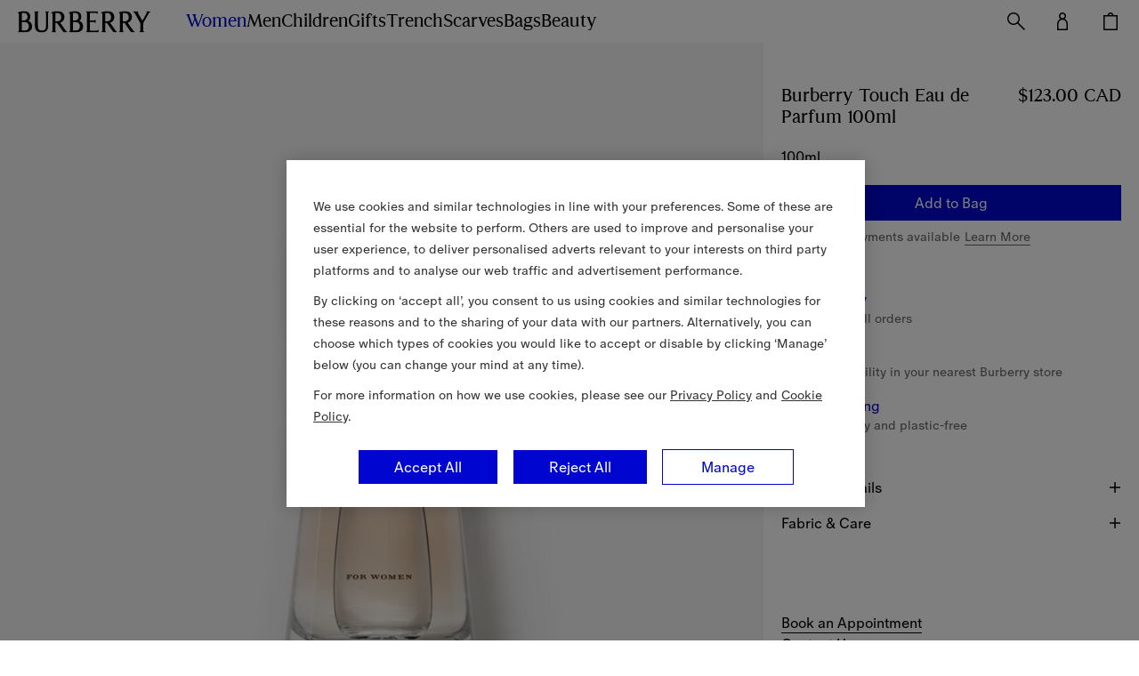

--- FILE ---
content_type: text/html; charset=utf-8
request_url: https://ca.burberry.com/burberry-touch-eau-de-parfum-100ml-p35194261
body_size: 96841
content:
<!DOCTYPE html>
<html data-application="browse" lang="en" data-device="desktop">
  <head>
    <title data-rh="true">Burberry Touch Eau de Parfum 100mlMiscellaneous - Women | Burberry® Official</title>
    
    <meta charset="utf-8" />
    <meta http-equiv="X-UA-Compatible" content="IE=edge,chrome=1" />
    <meta
      name="viewport"
      content="width=device-width,initial-scale=1,user-scalable=no"
    />
    <link rel="stylesheet" type="text/css" href="/nrws/browse/7ef10a40a1e2617f037aa48e5a6d9be1a9653150/css/main.529a11438cde655c1203.css">
<link rel="stylesheet" type="text/css" href="/nrws/browse/7ef10a40a1e2617f037aa48e5a6d9be1a9653150/css/chunks/boss.6fcf1af186a6e3db45c9.css">
<link rel="stylesheet" type="text/css" href="/nrws/browse/7ef10a40a1e2617f037aa48e5a6d9be1a9653150/css/chunks/page-type-product-details.abffe1449c5ffb15b56e.css">
    
    <link rel="preload" as="script" href="/nrws/browse/7ef10a40a1e2617f037aa48e5a6d9be1a9653150/js/app.a0c065d5f0f6f13cf676.js" fetchpriority="low">
<link rel="preload" as="script" href="/nrws/browse/7ef10a40a1e2617f037aa48e5a6d9be1a9653150/js/chunks/page-type-product-details.9c56174de99902f59844.js" fetchpriority="low">
<link rel="preload" as="script" href="/nrws/browse/7ef10a40a1e2617f037aa48e5a6d9be1a9653150/js/boss.58d3d907699f39d03bd8.js" fetchpriority="low">
<link rel="preload" as="script" href="/nrws/browse/7ef10a40a1e2617f037aa48e5a6d9be1a9653150/js/vendor.5b92430fe125d307e3a3.js" fetchpriority="low">
<link rel="preload" as="script" href="/nrws/browse/7ef10a40a1e2617f037aa48e5a6d9be1a9653150/js/main.e3add941f8d28f86b741.js" fetchpriority="low">
    <script type="text/javascript" src="https://ca.burberry.com/assets/39702e6c490137f4a2e64941f1e4c871c79db7da106" async ></script><script type='text/javascript'>!function(){try{window.categoryToScriptNamesMap=JSON.parse('{"C0001":{"brightcove":"brightcove","gtm":"gtm","adyen":"adyen","newrelic":"newrelic","riskified":"riskified","mpulse":"mpulse","paypal":"paypal"},"C0002":{},"C0003":{"shoprunner":"shoprunner","googlemaps":"googlemaps","optimizelyweb":"optimizelyweb","optimizelyfullstack":"optimizelyfullstack"},"C0004":{},"C0005":{}}')}catch(e){console.error("Error while parsing blocking scripts setting: "+e)}}(); window.getCookie=function(e){var t=" "+document.cookie,n=" "+e+"=",r=null,i=0,o=0;return t.length>0&&-1!=(i=t.indexOf(n))&&(i+=n.length,-1==(o=t.indexOf(";",i))&&(o=t.length),r=unescape(t.substring(i,o))),r},window.bossCookieGlobal={findScriptCategory:function(e){var t=window.categoryToScriptNamesMap;if("object"!=typeof t)return null;var n=Object.keys(t).reduce((function(e,n){return e.push([n,t[n]]),e}),[]).filter((function(t){var n=t[1];return Boolean(n[e])})),r=Array.isArray(n)?n[0]:void 0,i=null;return r&&(i=r[0]),i},isScriptAllowed:function(e){var t=window.getCookie("OptanonConsent"),n=this.findScriptCategory(e);if(!t)return"C0001"===n;if(n){var r=n+":1";return t.indexOf(r)>-1}return!1},executeFunctionExpression:function(e,t){if(this.isScriptAllowed(e)){var n=new Function(t);try{n()}catch(e){console.error("Script's function expression failed to run with error: "+e)}}},createScriptTag:function(e,t){if("object"==typeof t&&this.isScriptAllowed(e)){var n=t.src,r="text/javascript",i=t.type;i&&"string"==typeof i&&(r=i);var o=document.createElement("script");o.src=n,o.type=r,t.async&&(o.async=!0),t.defer&&(o.defer=!0);var c=document.getElementById(e);c&&c.parentNode.insertBefore(o,c)}},executeScriptTagContent:function(e,t){if(t&&"string"==typeof t&&this.isScriptAllowed(e)){var n=document.createElement("div");n.innerHTML=t.trim();var r=n.childNodes,i=document.getElementById(e);i&&i.parentNode.insertBefore(r,i)}}};</script>
    <script data-rh="true" type="application/ld+json">{"@context":"http://schema.org","@type":"BreadcrumbList","itemListElement":[{"@type":"ListItem","position":1,"name":"Women","item":"https://ca.burberry.com/c/women/"},{"@type":"ListItem","position":2,"name":"Gifts","item":"https://ca.burberry.com/l/womens-gifts/"},{"@type":"ListItem","position":3,"name":"Fragrance","item":"https://ca.burberry.com/l/beauty/womens-fragrances/"}]}</script><script data-rh="true" type="application/ld+json">{"@context":"http://schema.org","@type":"WebPage","url":"https://ca.burberry.com/burberry-touch-eau-de-parfum-100ml-p35194261","name":"Burberry Touch Eau de Parfum 100mlMiscellaneous - Women | Burberry® Official","inLanguage":"en-CA"}</script><script data-rh="true" type="application/ld+json">{"@context":"http://schema.org","@type":"Organization","name":"Burberry","logo":"https://assets.burberry.com/is/image/Burberryltd/ED6EE6C6-9E32-4DCF-9CB4-2A572F792A5E","url":"https://ca.burberry.com/","sameAs":["Vsco","http://vsco.co/burberry/","Vine","https://vine.co/Burberry/","Tumblr","http://burberrybeauty.tumblr.com/","Twitter","https://twitter.com/Burberry/","Google Plus","https://plus.google.com/+Burberry/","Weishi","https://vine.co/Burberry/","Weibo","http://weibo.com/burberry/","Linkedin","https://www.linkedin.com/company/burberry/","Youku","http://tvs.youku.com/burberry/","Youtube","https://www.youtube.com/user/Burberry/","Pinterest","https://www.pinterest.com/burberry/","Instagram","https://www.instagram.com/burberry/","Iphy","http://iphy.com/burberry/","Facebook","https://www.facebook.com/Burberry/","Foursqure","https://foursquare.com/burberry/"],"contactPoint":[{"@type":"contactPoint","contactType":"Customer Service","areaServed":"CA","telephone":"+1 877 780 9347"}]}</script><script data-rh="true" type="application/ld+json">{"@context":"http://schema.org","@type":"Product","brand":{"@type":"Brand","name":"Burberry"},"url":"https://ca.burberry.com/burberry-touch-eau-de-parfum-100ml-p35194261","mainEntityOfPage":"https://ca.burberry.com/burberry-touch-eau-de-parfum-100ml-p35194261","name":"Burberry Touch Eau de Parfum 100mlMiscellaneous - Women | Burberry® Official","color":"100ml","sku":"35194261","image":"https://assets.burberry.com/is/image/Burberryltd/861BE226-08FC-4209-BE4C-9A60B65826AF","description":"A fruity, vibrant fragrance of California orange, blackcurrant, dewberry and subtle rose oil Fresh top notes of seductive jasmine, Madonna lily and tuberose with a delicate hint of peach and raspberry Cedar wood, oak moss and vanilla complement the fruity notes, adding a soothing warmth","offers":{"@type":"Offer","priceCurrency":"CAD","price":"123","availability":"http://schema.org/InStock","seller":{"@type":"Organization","name":"Burberry Canada"}}}</script>
    <link data-rh="true" rel="canonical" href="https://ca.burberry.com/burberry-touch-eau-de-parfum-100ml-p35194261"/><link data-rh="true" crossOrigin="anonymous" rel="preconnect" href="https://api.burberry.com"/><link data-rh="true" crossOrigin="anonymous" rel="preconnect" href="https://assets.burberry.com"/><link data-rh="true" crossOrigin="anonymous" rel="preload" href="https://common.static.burberry.com/fonts/v8/burberry-house-regular.woff2" as="font"/><link data-rh="true" crossOrigin="anonymous" rel="preload" href="https://common.static.burberry.com/fonts/v8/burberry-oracle-book.woff2" as="font"/><link data-rh="true" crossOrigin="anonymous" rel="preload" href="https://common.static.burberry.com/fonts/v7/oracle-book-medium/oracle-book-medium.woff2" as="font"/><link data-rh="true" rel="alternate" hrefLang="en" href="https://row.burberry.com/burberry-touch-eau-de-parfum-100ml-p35194261"/><link data-rh="true" rel="alternate" hrefLang="en-IE" href="https://ie.burberry.com/burberry-touch-eau-de-parfum-100ml-p35194261"/><link data-rh="true" rel="alternate" hrefLang="en-CA" href="https://ca.burberry.com/burberry-touch-eau-de-parfum-100ml-p35194261"/><link data-rh="true" rel="alternate" hrefLang="en-US" href="https://us.burberry.com/burberry-touch-eau-de-parfum-100ml-p35194261"/><link data-rh="true" rel="alternate" hrefLang="en-EE" href="https://ee.burberry.com/burberry-touch-eau-de-parfum-100ml-p35194261"/><link data-rh="true" rel="alternate" hrefLang="en-MO" href="https://mo.burberry.com/burberry-touch-eau-de-parfum-100ml-p35194261"/><link data-rh="true" rel="alternate" hrefLang="en-IN" href="https://in.burberry.com/burberry-touch-eau-de-parfum-100ml-p35194261"/><link data-rh="true" rel="alternate" hrefLang="en-CH" href="https://ch.burberry.com/burberry-touch-eau-de-parfum-100ml-p35194261"/><link data-rh="true" rel="alternate" hrefLang="en-AE" href="https://ae.burberry.com/burberry-touch-eau-de-parfum-100ml-p35194261"/><link data-rh="true" rel="alternate" hrefLang="en-MT" href="https://mt.burberry.com/burberry-touch-eau-de-parfum-100ml-p35194261"/><link data-rh="true" rel="alternate" hrefLang="en-GR" href="https://gr.burberry.com/burberry-touch-eau-de-parfum-100ml-p35194261"/><link data-rh="true" rel="alternate" hrefLang="en-KW" href="https://kw.burberry.com/burberry-touch-eau-de-parfum-100ml-p35194261"/><link data-rh="true" rel="alternate" hrefLang="en-MY" href="https://my.burberry.com/burberry-touch-eau-de-parfum-100ml-p35194261"/><link data-rh="true" rel="alternate" hrefLang="en-AU" href="https://au.burberry.com/burberry-touch-eau-de-parfum-100ml-p35194261"/><link data-rh="true" rel="alternate" hrefLang="en-CZ" href="https://cz.burberry.com/burberry-touch-eau-de-parfum-100ml-p35194261"/><link data-rh="true" rel="alternate" hrefLang="en-CY" href="https://cy.burberry.com/burberry-touch-eau-de-parfum-100ml-p35194261"/><link data-rh="true" rel="alternate" hrefLang="en-RO" href="https://ro.burberry.com/burberry-touch-eau-de-parfum-100ml-p35194261"/><link data-rh="true" rel="alternate" hrefLang="en-PL" href="https://pl.burberry.com/burberry-touch-eau-de-parfum-100ml-p35194261"/><link data-rh="true" rel="alternate" hrefLang="en-NL" href="https://nl.burberry.com/burberry-touch-eau-de-parfum-100ml-p35194261"/><link data-rh="true" rel="alternate" hrefLang="en-TR" href="https://tr.burberry.com/burberry-touch-eau-de-parfum-100ml-p35194261"/><link data-rh="true" rel="alternate" hrefLang="en-BE" href="https://be.burberry.com/burberry-touch-eau-de-parfum-100ml-p35194261"/><link data-rh="true" rel="alternate" hrefLang="en-FI" href="https://fi.burberry.com/burberry-touch-eau-de-parfum-100ml-p35194261"/><link data-rh="true" rel="alternate" hrefLang="en-HK" href="https://hk.burberry.com/burberry-touch-eau-de-parfum-100ml-p35194261"/><link data-rh="true" rel="alternate" hrefLang="en-BG" href="https://bg.burberry.com/burberry-touch-eau-de-parfum-100ml-p35194261"/><link data-rh="true" rel="alternate" hrefLang="en-DK" href="https://dk.burberry.com/burberry-touch-eau-de-parfum-100ml-p35194261"/><link data-rh="true" rel="alternate" hrefLang="en-LU" href="https://lu.burberry.com/burberry-touch-eau-de-parfum-100ml-p35194261"/><link data-rh="true" rel="alternate" hrefLang="en-LT" href="https://lt.burberry.com/burberry-touch-eau-de-parfum-100ml-p35194261"/><link data-rh="true" rel="alternate" hrefLang="en-LV" href="https://lv.burberry.com/burberry-touch-eau-de-parfum-100ml-p35194261"/><link data-rh="true" rel="alternate" hrefLang="en-HU" href="https://hu.burberry.com/burberry-touch-eau-de-parfum-100ml-p35194261"/><link data-rh="true" rel="alternate" hrefLang="en-SE" href="https://se.burberry.com/burberry-touch-eau-de-parfum-100ml-p35194261"/><link data-rh="true" rel="alternate" hrefLang="en-SG" href="https://sg.burberry.com/burberry-touch-eau-de-parfum-100ml-p35194261"/><link data-rh="true" rel="alternate" hrefLang="en-SI" href="https://si.burberry.com/burberry-touch-eau-de-parfum-100ml-p35194261"/><link data-rh="true" rel="alternate" hrefLang="en-SK" href="https://sk.burberry.com/burberry-touch-eau-de-parfum-100ml-p35194261"/><link data-rh="true" rel="alternate" hrefLang="en-GB" href="https://uk.burberry.com/burberry-touch-eau-de-parfum-100ml-p35194261"/><link data-rh="true" rel="alternate" hrefLang="en-PT" href="https://pt.burberry.com/burberry-touch-eau-de-parfum-100ml-p35194261"/><link data-rh="true" rel="alternate" hrefLang="en-BR" href="https://br.burberry.com/burberry-touch-eau-de-parfum-100ml-p35194261"/><link data-rh="true" rel="alternate" hrefLang="de-DE" href="https://de.burberry.com/burberry-touch-eau-de-parfum-100ml-p35194261"/><link data-rh="true" rel="alternate" hrefLang="de-AT" href="https://at.burberry.com/burberry-touch-eau-de-parfum-100ml-p35194261"/><link data-rh="true" rel="alternate" hrefLang="es-ES" href="https://es.burberry.com/burberry-touch-eau-de-parfum-de-100ml-p35194261"/><link data-rh="true" rel="alternate" hrefLang="fr-FR" href="https://fr.burberry.com/eau-de-parfum-burberrytouch-100ml-p35194261"/><link data-rh="true" rel="alternate" hrefLang="it-IT" href="https://it.burberry.com/burberry-touch-eau-de-parfum-100-ml-p35194261"/><link data-rh="true" rel="alternate" hrefLang="ko-KR" href="https://kr.burberry.com/burberry-touch-eau-de-parfum-100ml-p35194261"/><link data-rh="true" rel="alternate" hrefLang="zh-CN" href="https://www.burberry.cn/burberry-touch-eau-de-parfum-100ml-p35194261"/><link data-rh="true" rel="alternate" hrefLang="zh-TW" href="https://tw.burberry.com/burberry-touch-eau-de-parfum-100ml-p35194261"/><link data-rh="true" rel="alternate" hrefLang="x-default" href="https://int.burberry.com/burberry-touch-eau-de-parfum-100ml-p35194261"/><link data-rh="true" rel="alternate" hrefLang="en-TV" href="https://int.burberry.com/burberry-touch-eau-de-parfum-100ml-p35194261"/><link data-rh="true" rel="alternate" hrefLang="en-JM" href="https://int.burberry.com/burberry-touch-eau-de-parfum-100ml-p35194261"/><link data-rh="true" rel="alternate" hrefLang="en-CO" href="https://int.burberry.com/burberry-touch-eau-de-parfum-100ml-p35194261"/><link data-rh="true" rel="alternate" hrefLang="en-DO" href="https://int.burberry.com/burberry-touch-eau-de-parfum-100ml-p35194261"/><link data-rh="true" rel="alternate" hrefLang="en-ME" href="https://int.burberry.com/burberry-touch-eau-de-parfum-100ml-p35194261"/><link data-rh="true" rel="alternate" hrefLang="en-RS" href="https://int.burberry.com/burberry-touch-eau-de-parfum-100ml-p35194261"/><link data-rh="true" rel="alternate" hrefLang="en-WS" href="https://int.burberry.com/burberry-touch-eau-de-parfum-100ml-p35194261"/><link data-rh="true" rel="alternate" hrefLang="en-AS" href="https://int.burberry.com/burberry-touch-eau-de-parfum-100ml-p35194261"/><link data-rh="true" rel="alternate" hrefLang="en-GP" href="https://int.burberry.com/burberry-touch-eau-de-parfum-100ml-p35194261"/><link data-rh="true" rel="alternate" hrefLang="en-MQ" href="https://int.burberry.com/burberry-touch-eau-de-parfum-100ml-p35194261"/><link data-rh="true" rel="alternate" hrefLang="en-LK" href="https://int.burberry.com/burberry-touch-eau-de-parfum-100ml-p35194261"/><link data-rh="true" rel="alternate" hrefLang="en-MD" href="https://int.burberry.com/burberry-touch-eau-de-parfum-100ml-p35194261"/><link data-rh="true" rel="alternate" hrefLang="en-NP" href="https://int.burberry.com/burberry-touch-eau-de-parfum-100ml-p35194261"/><link data-rh="true" rel="alternate" hrefLang="en-MV" href="https://int.burberry.com/burberry-touch-eau-de-parfum-100ml-p35194261"/><link data-rh="true" rel="alternate" hrefLang="en-KE" href="https://int.burberry.com/burberry-touch-eau-de-parfum-100ml-p35194261"/><link data-rh="true" rel="alternate" hrefLang="en-VG" href="https://int.burberry.com/burberry-touch-eau-de-parfum-100ml-p35194261"/><link data-rh="true" rel="alternate" hrefLang="en-TC" href="https://int.burberry.com/burberry-touch-eau-de-parfum-100ml-p35194261"/><link data-rh="true" rel="alternate" hrefLang="en-GA" href="https://int.burberry.com/burberry-touch-eau-de-parfum-100ml-p35194261"/><link data-rh="true" rel="alternate" hrefLang="en-TN" href="https://int.burberry.com/burberry-touch-eau-de-parfum-100ml-p35194261"/><link data-rh="true" rel="alternate" hrefLang="en-IS" href="https://int.burberry.com/burberry-touch-eau-de-parfum-100ml-p35194261"/><link data-rh="true" rel="alternate" hrefLang="en-SN" href="https://int.burberry.com/burberry-touch-eau-de-parfum-100ml-p35194261"/><link data-rh="true" rel="alternate" hrefLang="en-UY" href="https://int.burberry.com/burberry-touch-eau-de-parfum-100ml-p35194261"/><link data-rh="true" rel="alternate" hrefLang="en-PY" href="https://int.burberry.com/burberry-touch-eau-de-parfum-100ml-p35194261"/><link data-rh="true" rel="alternate" hrefLang="en-GU" href="https://int.burberry.com/burberry-touch-eau-de-parfum-100ml-p35194261"/><link data-rh="true" rel="alternate" hrefLang="en-LC" href="https://int.burberry.com/burberry-touch-eau-de-parfum-100ml-p35194261"/><link data-rh="true" rel="alternate" hrefLang="en-MU" href="https://int.burberry.com/burberry-touch-eau-de-parfum-100ml-p35194261"/><link data-rh="true" rel="alternate" hrefLang="en-VI" href="https://int.burberry.com/burberry-touch-eau-de-parfum-100ml-p35194261"/><link data-rh="true" rel="alternate" hrefLang="en-AW" href="https://int.burberry.com/burberry-touch-eau-de-parfum-100ml-p35194261"/><link data-rh="true" rel="alternate" hrefLang="en-LI" href="https://int.burberry.com/burberry-touch-eau-de-parfum-100ml-p35194261"/><link data-rh="true" rel="alternate" hrefLang="en-KN" href="https://int.burberry.com/burberry-touch-eau-de-parfum-100ml-p35194261"/><link data-rh="true" rel="alternate" hrefLang="en-OM" href="https://int.burberry.com/burberry-touch-eau-de-parfum-100ml-p35194261"/><link data-rh="true" rel="alternate" hrefLang="en-BN" href="https://int.burberry.com/burberry-touch-eau-de-parfum-100ml-p35194261"/><link data-rh="true" rel="alternate" hrefLang="en-SV" href="https://int.burberry.com/burberry-touch-eau-de-parfum-100ml-p35194261"/><link data-rh="true" rel="alternate" hrefLang="en-JE" href="https://int.burberry.com/burberry-touch-eau-de-parfum-100ml-p35194261"/><link data-rh="true" rel="alternate" hrefLang="en-TZ" href="https://int.burberry.com/burberry-touch-eau-de-parfum-100ml-p35194261"/><link data-rh="true" rel="alternate" hrefLang="en-NI" href="https://int.burberry.com/burberry-touch-eau-de-parfum-100ml-p35194261"/><link data-rh="true" rel="alternate" hrefLang="en-AG" href="https://int.burberry.com/burberry-touch-eau-de-parfum-100ml-p35194261"/><link data-rh="true" rel="alternate" hrefLang="en-GI" href="https://int.burberry.com/burberry-touch-eau-de-parfum-100ml-p35194261"/><link data-rh="true" rel="alternate" hrefLang="en-GD" href="https://int.burberry.com/burberry-touch-eau-de-parfum-100ml-p35194261"/><link data-rh="true" rel="alternate" hrefLang="en-AD" href="https://int.burberry.com/burberry-touch-eau-de-parfum-100ml-p35194261"/><link data-rh="true" rel="alternate" hrefLang="en-NA" href="https://int.burberry.com/burberry-touch-eau-de-parfum-100ml-p35194261"/><link data-rh="true" rel="alternate" hrefLang="en-PF" href="https://int.burberry.com/burberry-touch-eau-de-parfum-100ml-p35194261"/><link data-rh="true" rel="alternate" hrefLang="en-BW" href="https://int.burberry.com/burberry-touch-eau-de-parfum-100ml-p35194261"/><link data-rh="true" rel="alternate" hrefLang="en-NC" href="https://int.burberry.com/burberry-touch-eau-de-parfum-100ml-p35194261"/><link data-rh="true" rel="alternate" hrefLang="en-CV" href="https://int.burberry.com/burberry-touch-eau-de-parfum-100ml-p35194261"/><link data-rh="true" rel="alternate" hrefLang="en-MW" href="https://int.burberry.com/burberry-touch-eau-de-parfum-100ml-p35194261"/><link data-rh="true" rel="alternate" hrefLang="en-FJ" href="https://int.burberry.com/burberry-touch-eau-de-parfum-100ml-p35194261"/><link data-rh="true" rel="alternate" hrefLang="en-BA" href="https://int.burberry.com/burberry-touch-eau-de-parfum-100ml-p35194261"/><link data-rh="true" rel="alternate" hrefLang="en-LA" href="https://int.burberry.com/burberry-touch-eau-de-parfum-100ml-p35194261"/><link data-rh="true" rel="alternate" hrefLang="en-BZ" href="https://int.burberry.com/burberry-touch-eau-de-parfum-100ml-p35194261"/><link data-rh="true" rel="alternate" hrefLang="en-MG" href="https://int.burberry.com/burberry-touch-eau-de-parfum-100ml-p35194261"/><link data-rh="true" rel="alternate" hrefLang="en-SM" href="https://int.burberry.com/burberry-touch-eau-de-parfum-100ml-p35194261"/><link data-rh="true" rel="alternate" hrefLang="en-TG" href="https://int.burberry.com/burberry-touch-eau-de-parfum-100ml-p35194261"/><link data-rh="true" rel="alternate" hrefLang="en-VC" href="https://int.burberry.com/burberry-touch-eau-de-parfum-100ml-p35194261"/><link data-rh="true" rel="alternate" hrefLang="en-AI" href="https://int.burberry.com/burberry-touch-eau-de-parfum-100ml-p35194261"/><link data-rh="true" rel="alternate" hrefLang="en-TL" href="https://int.burberry.com/burberry-touch-eau-de-parfum-100ml-p35194261"/><link data-rh="true" rel="alternate" hrefLang="en-IM" href="https://int.burberry.com/burberry-touch-eau-de-parfum-100ml-p35194261"/><link data-rh="true" rel="alternate" hrefLang="en-LS" href="https://int.burberry.com/burberry-touch-eau-de-parfum-100ml-p35194261"/><link data-rh="true" rel="alternate" hrefLang="en-DM" href="https://int.burberry.com/burberry-touch-eau-de-parfum-100ml-p35194261"/><link data-rh="true" rel="alternate" hrefLang="en-GL" href="https://int.burberry.com/burberry-touch-eau-de-parfum-100ml-p35194261"/><link data-rh="true" rel="alternate" hrefLang="en-VU" href="https://int.burberry.com/burberry-touch-eau-de-parfum-100ml-p35194261"/><link data-rh="true" rel="alternate" hrefLang="en-SB" href="https://int.burberry.com/burberry-touch-eau-de-parfum-100ml-p35194261"/><link data-rh="true" rel="alternate" hrefLang="en-CK" href="https://int.burberry.com/burberry-touch-eau-de-parfum-100ml-p35194261"/><link data-rh="true" rel="alternate" hrefLang="en-FK" href="https://int.burberry.com/burberry-touch-eau-de-parfum-100ml-p35194261"/><link data-rh="true" rel="alternate" hrefLang="en-MS" href="https://int.burberry.com/burberry-touch-eau-de-parfum-100ml-p35194261"/><link data-rh="true" rel="alternate" hrefLang="en-TO" href="https://int.burberry.com/burberry-touch-eau-de-parfum-100ml-p35194261"/><link data-rh="true" rel="alternate" hrefLang="en-MK" href="https://int.burberry.com/burberry-touch-eau-de-parfum-100ml-p35194261"/><link data-rh="true" rel="alternate" hrefLang="en-AN" href="https://int.burberry.com/burberry-touch-eau-de-parfum-100ml-p35194261"/><link data-rh="true" rel="alternate" hrefLang="en-SZ" href="https://int.burberry.com/burberry-touch-eau-de-parfum-100ml-p35194261"/><link data-rh="true" rel="alternate" hrefLang="en-BM" href="https://int.burberry.com/burberry-touch-eau-de-parfum-100ml-p35194261"/><link data-rh="true" rel="alternate" hrefLang="en-BB" href="https://int.burberry.com/burberry-touch-eau-de-parfum-100ml-p35194261"/><link data-rh="true" rel="alternate" hrefLang="en-BD" href="https://int.burberry.com/burberry-touch-eau-de-parfum-100ml-p35194261"/><link data-rh="true" rel="alternate" hrefLang="en-CL" href="https://int.burberry.com/burberry-touch-eau-de-parfum-100ml-p35194261"/><link data-rh="true" rel="alternate" hrefLang="en-KY" href="https://int.burberry.com/burberry-touch-eau-de-parfum-100ml-p35194261"/><link data-rh="true" rel="alternate" hrefLang="en-GH" href="https://int.burberry.com/burberry-touch-eau-de-parfum-100ml-p35194261"/><link data-rh="true" rel="alternate" hrefLang="en-GF" href="https://int.burberry.com/burberry-touch-eau-de-parfum-100ml-p35194261"/><link data-rh="true" rel="alternate" hrefLang="en-HR" href="https://int.burberry.com/burberry-touch-eau-de-parfum-100ml-p35194261"/><link data-rh="true" rel="alternate" hrefLang="en-HN" href="https://int.burberry.com/burberry-touch-eau-de-parfum-100ml-p35194261"/><link data-rh="true" rel="alternate" hrefLang="en-AL" href="https://int.burberry.com/burberry-touch-eau-de-parfum-100ml-p35194261"/><link data-rh="true" rel="alternate" hrefLang="en-TT" href="https://int.burberry.com/burberry-touch-eau-de-parfum-100ml-p35194261"/><link data-rh="true" rel="alternate" hrefLang="en-PA" href="https://int.burberry.com/burberry-touch-eau-de-parfum-100ml-p35194261"/><link data-rh="true" rel="alternate" hrefLang="en-BO" href="https://int.burberry.com/burberry-touch-eau-de-parfum-100ml-p35194261"/><link data-rh="true" rel="alternate" hrefLang="en-BS" href="https://int.burberry.com/burberry-touch-eau-de-parfum-100ml-p35194261"/><link data-rh="true" rel="alternate" hrefLang="en-EC" href="https://int.burberry.com/burberry-touch-eau-de-parfum-100ml-p35194261"/><link data-rh="true" rel="alternate" hrefLang="en-MA" href="https://int.burberry.com/burberry-touch-eau-de-parfum-100ml-p35194261"/><link data-rh="true" rel="alternate" hrefLang="en-GT" href="https://int.burberry.com/burberry-touch-eau-de-parfum-100ml-p35194261"/><link data-rh="true" rel="alternate" hrefLang="en-PE" href="https://int.burberry.com/burberry-touch-eau-de-parfum-100ml-p35194261"/><link data-rh="true" rel="alternate" hrefLang="en-GY" href="https://int.burberry.com/burberry-touch-eau-de-parfum-100ml-p35194261"/><link data-rh="true" rel="alternate" hrefLang="en-AR" href="https://int.burberry.com/burberry-touch-eau-de-parfum-100ml-p35194261"/><link data-rh="true" rel="alternate" hrefLang="en-PR" href="https://int.burberry.com/burberry-touch-eau-de-parfum-100ml-p35194261"/><link data-rh="true" rel="alternate" hrefLang="en-IL" href="https://int.burberry.com/burberry-touch-eau-de-parfum-100ml-p35194261"/><link data-rh="true" rel="alternate" hrefLang="en-BI" href="https://int.burberry.com/burberry-touch-eau-de-parfum-100ml-p35194261"/><link data-rh="true" rel="alternate" hrefLang="en-GM" href="https://int.burberry.com/burberry-touch-eau-de-parfum-100ml-p35194261"/><link data-rh="true" rel="alternate" hrefLang="en-GG" href="https://int.burberry.com/burberry-touch-eau-de-parfum-100ml-p35194261"/><link data-rh="true" rel="alternate" hrefLang="en-ZA" href="https://int.burberry.com/burberry-touch-eau-de-parfum-100ml-p35194261"/><link data-rh="true" rel="alternate" hrefLang="en-NO" href="https://int.burberry.com/burberry-touch-eau-de-parfum-100ml-p35194261"/><link data-rh="true" rel="alternate" hrefLang="en-MN" href="https://int.burberry.com/burberry-touch-eau-de-parfum-100ml-p35194261"/><link data-rh="true" rel="alternate" hrefLang="en-LB" href="https://int.burberry.com/burberry-touch-eau-de-parfum-100ml-p35194261"/><link data-rh="true" rel="alternate" hrefLang="en-JO" href="https://int.burberry.com/burberry-touch-eau-de-parfum-100ml-p35194261"/><link data-rh="true" rel="alternate" hrefLang="en-GE" href="https://int.burberry.com/burberry-touch-eau-de-parfum-100ml-p35194261"/><link data-rh="true" rel="alternate" hrefLang="en-FO" href="https://int.burberry.com/burberry-touch-eau-de-parfum-100ml-p35194261"/><link data-rh="true" rel="alternate" hrefLang="en-EG" href="https://int.burberry.com/burberry-touch-eau-de-parfum-100ml-p35194261"/><link data-rh="true" rel="alternate" hrefLang="en-CR" href="https://int.burberry.com/burberry-touch-eau-de-parfum-100ml-p35194261"/><link data-rh="true" rel="alternate" hrefLang="en-AZ" href="https://int.burberry.com/burberry-touch-eau-de-parfum-100ml-p35194261"/><link data-rh="true" rel="alternate" hrefLang="en-BT" href="https://int.burberry.com/burberry-touch-eau-de-parfum-100ml-p35194261"/><link data-rh="true" rel="alternate" hrefLang="en-SA" href="https://int.burberry.com/burberry-touch-eau-de-parfum-100ml-p35194261"/><link data-rh="true" rel="alternate" hrefLang="en-BH" href="https://int.burberry.com/burberry-touch-eau-de-parfum-100ml-p35194261"/>
    
<link rel="shortcut icon" href="/nrws/common/favicon/favicon.ico">
<link rel="icon" type="image/png" sizes="16x16" href="/nrws/common/favicon/16x16.png">
<link rel="icon" type="image/png" sizes="32x32" href="/nrws/common/favicon/32x32.png">
<link rel="icon" type="image/png" sizes="48x48" href="/nrws/common/favicon/48x48.png">
<link rel="apple-touch-icon" sizes="57x57" href="/nrws/common/favicon/57x57.png">
<link rel="apple-touch-icon" sizes="60x60" href="/nrws/common/favicon/60x60.png">
<link rel="apple-touch-icon" sizes="72x72" href="/nrws/common/favicon/72x72.png">
<link rel="apple-touch-icon" sizes="114x114" href="/nrws/common/favicon/114x114.png">
<link rel="apple-touch-icon" sizes="120x120" href="/nrws/common/favicon/120x120.png">
<link rel="apple-touch-icon" sizes="144x144" href="/nrws/common/favicon/144x144.png">
<link rel="apple-touch-icon" sizes="152x152" href="/nrws/common/favicon/152x152.png">
<link rel="apple-touch-icon" sizes="167x167" href="/nrws/common/favicon/167x167.png">
<link rel="apple-touch-icon" sizes="180x180" href="/nrws/common/favicon/180x180.png">
<link rel="apple-touch-icon" sizes="512x512" href="/nrws/common/favicon/512x512.png">
<link rel="apple-touch-icon" sizes="1024x1024" href="/nrws/common/favicon/1024x1024.png">

    
    <meta name="msapplication-tap-highlight" content="no" />
    <meta data-rh="true" name="description" content="A fruity, vibrant fragrance of California orange, blackcurrant, dewberry and subtle rose oil Fresh top notes of seductive jasmine, Madonna lily and tuberose with a delicate hint of peach and raspberry Cedar wood, oak moss and vanilla complement the fruity notes, adding a soothing warmth"/><meta data-rh="true" name="keywords" content=""/><meta data-rh="true" name="format-detection" content="telephone=no"/><meta data-rh="true" property="og:image" content="https://assets.burberry.com/is/image/Burberryltd/861BE226-08FC-4209-BE4C-9A60B65826AF"/><meta data-rh="true" property="og:price:amount" content="123"/><meta data-rh="true" property="og:price:currency" content="CAD"/><meta data-rh="true" property="og:site_name" content="Burberry Canada"/><meta data-rh="true" property="og:locale" content="en_CA"/><meta data-rh="true" property="og:title" content="Burberry Touch Eau de Parfum 100mlMiscellaneous - Women | Burberry® Official"/><meta data-rh="true" property="og:description" content="A fruity, vibrant fragrance of California orange, blackcurrant, dewberry and subtle rose oil Fresh top notes of seductive jasmine, Madonna lily and tuberose with a delicate hint of peach and raspberry Cedar wood, oak moss and vanilla complement the fruity notes, adding a soothing warmth"/><meta data-rh="true" property="og:type" content="website"/><meta data-rh="true" property="og:url" content="https://ca.burberry.com/burberry-touch-eau-de-parfum-100ml-p35194261"/>
    <script type='text/javascript'>window.NREUM||(NREUM={});NREUM.info = {"agent":"","beacon":"bam.nr-data.net","errorBeacon":"bam.nr-data.net","licenseKey":"883cbb608e","applicationID":"244192045","agentToken":null,"applicationTime":469.237431,"transactionName":"ZVFRZxEDVxZUBxIMXlwbfVwRD1gJXB4DAWRAXRwZ","queueTime":0,"ttGuid":"55f913e7d1291f36","atts":"SRZGEVkZGwZaFhQAXVNAWlwNPVABF15EUwAHBQIABVIUXAVUUkgFVgBVHloADQcYUF8EBAcNB1FXAAoDFxkb"}; (window.NREUM||(NREUM={})).init={privacy:{cookies_enabled:true},ajax:{deny_list:["bam.nr-data.net"]},session_replay:{sampling_rate:1.0,mask_text_selector:"*",block_selector:"",mask_input_options:{date:false,text_area:false,week:false,select:false,color:false,range:false,textarea:false,url:false,number:false,search:false,month:false,datetime_local:false,tel:false,text:false,time:false,email:false},mask_all_inputs:true,enabled:true,error_sampling_rate:10.0},feature_flags:["soft_nav"],distributed_tracing:{enabled:true}};(window.NREUM||(NREUM={})).loader_config={agentID:"244192718",accountID:"2096120",trustKey:"349577",xpid:"VgYOV1dRCBACUFVTDgMHUlE=",licenseKey:"883cbb608e",applicationID:"244192045",browserID:"244192718"};;/*! For license information please see nr-loader-spa-1.308.0.min.js.LICENSE.txt */
(()=>{var e,t,r={384:(e,t,r)=>{"use strict";r.d(t,{NT:()=>a,US:()=>u,Zm:()=>o,bQ:()=>d,dV:()=>c,pV:()=>l});var n=r(6154),i=r(1863),s=r(1910);const a={beacon:"bam.nr-data.net",errorBeacon:"bam.nr-data.net"};function o(){return n.gm.NREUM||(n.gm.NREUM={}),void 0===n.gm.newrelic&&(n.gm.newrelic=n.gm.NREUM),n.gm.NREUM}function c(){let e=o();return e.o||(e.o={ST:n.gm.setTimeout,SI:n.gm.setImmediate||n.gm.setInterval,CT:n.gm.clearTimeout,XHR:n.gm.XMLHttpRequest,REQ:n.gm.Request,EV:n.gm.Event,PR:n.gm.Promise,MO:n.gm.MutationObserver,FETCH:n.gm.fetch,WS:n.gm.WebSocket},(0,s.i)(...Object.values(e.o))),e}function d(e,t){let r=o();r.initializedAgents??={},t.initializedAt={ms:(0,i.t)(),date:new Date},r.initializedAgents[e]=t}function u(e,t){o()[e]=t}function l(){return function(){let e=o();const t=e.info||{};e.info={beacon:a.beacon,errorBeacon:a.errorBeacon,...t}}(),function(){let e=o();const t=e.init||{};e.init={...t}}(),c(),function(){let e=o();const t=e.loader_config||{};e.loader_config={...t}}(),o()}},782:(e,t,r)=>{"use strict";r.d(t,{T:()=>n});const n=r(860).K7.pageViewTiming},860:(e,t,r)=>{"use strict";r.d(t,{$J:()=>u,K7:()=>c,P3:()=>d,XX:()=>i,Yy:()=>o,df:()=>s,qY:()=>n,v4:()=>a});const n="events",i="jserrors",s="browser/blobs",a="rum",o="browser/logs",c={ajax:"ajax",genericEvents:"generic_events",jserrors:i,logging:"logging",metrics:"metrics",pageAction:"page_action",pageViewEvent:"page_view_event",pageViewTiming:"page_view_timing",sessionReplay:"session_replay",sessionTrace:"session_trace",softNav:"soft_navigations",spa:"spa"},d={[c.pageViewEvent]:1,[c.pageViewTiming]:2,[c.metrics]:3,[c.jserrors]:4,[c.spa]:5,[c.ajax]:6,[c.sessionTrace]:7,[c.softNav]:8,[c.sessionReplay]:9,[c.logging]:10,[c.genericEvents]:11},u={[c.pageViewEvent]:a,[c.pageViewTiming]:n,[c.ajax]:n,[c.spa]:n,[c.softNav]:n,[c.metrics]:i,[c.jserrors]:i,[c.sessionTrace]:s,[c.sessionReplay]:s,[c.logging]:o,[c.genericEvents]:"ins"}},944:(e,t,r)=>{"use strict";r.d(t,{R:()=>i});var n=r(3241);function i(e,t){"function"==typeof console.debug&&(console.debug("New Relic Warning: https://github.com/newrelic/newrelic-browser-agent/blob/main/docs/warning-codes.md#".concat(e),t),(0,n.W)({agentIdentifier:null,drained:null,type:"data",name:"warn",feature:"warn",data:{code:e,secondary:t}}))}},993:(e,t,r)=>{"use strict";r.d(t,{A$:()=>s,ET:()=>a,TZ:()=>o,p_:()=>i});var n=r(860);const i={ERROR:"ERROR",WARN:"WARN",INFO:"INFO",DEBUG:"DEBUG",TRACE:"TRACE"},s={OFF:0,ERROR:1,WARN:2,INFO:3,DEBUG:4,TRACE:5},a="log",o=n.K7.logging},1541:(e,t,r)=>{"use strict";r.d(t,{U:()=>i,f:()=>n});const n={MFE:"MFE",BA:"BA"};function i(e,t){if(2!==t?.harvestEndpointVersion)return{};const r=t.agentRef.runtime.appMetadata.agents[0].entityGuid;return e?{"source.id":e.id,"source.name":e.name,"source.type":e.type,"parent.id":e.parent?.id||r,"parent.type":e.parent?.type||n.BA}:{"entity.guid":r,appId:t.agentRef.info.applicationID}}},1687:(e,t,r)=>{"use strict";r.d(t,{Ak:()=>d,Ze:()=>h,x3:()=>u});var n=r(3241),i=r(7836),s=r(3606),a=r(860),o=r(2646);const c={};function d(e,t){const r={staged:!1,priority:a.P3[t]||0};l(e),c[e].get(t)||c[e].set(t,r)}function u(e,t){e&&c[e]&&(c[e].get(t)&&c[e].delete(t),p(e,t,!1),c[e].size&&f(e))}function l(e){if(!e)throw new Error("agentIdentifier required");c[e]||(c[e]=new Map)}function h(e="",t="feature",r=!1){if(l(e),!e||!c[e].get(t)||r)return p(e,t);c[e].get(t).staged=!0,f(e)}function f(e){const t=Array.from(c[e]);t.every(([e,t])=>t.staged)&&(t.sort((e,t)=>e[1].priority-t[1].priority),t.forEach(([t])=>{c[e].delete(t),p(e,t)}))}function p(e,t,r=!0){const a=e?i.ee.get(e):i.ee,c=s.i.handlers;if(!a.aborted&&a.backlog&&c){if((0,n.W)({agentIdentifier:e,type:"lifecycle",name:"drain",feature:t}),r){const e=a.backlog[t],r=c[t];if(r){for(let t=0;e&&t<e.length;++t)g(e[t],r);Object.entries(r).forEach(([e,t])=>{Object.values(t||{}).forEach(t=>{t[0]?.on&&t[0]?.context()instanceof o.y&&t[0].on(e,t[1])})})}}a.isolatedBacklog||delete c[t],a.backlog[t]=null,a.emit("drain-"+t,[])}}function g(e,t){var r=e[1];Object.values(t[r]||{}).forEach(t=>{var r=e[0];if(t[0]===r){var n=t[1],i=e[3],s=e[2];n.apply(i,s)}})}},1738:(e,t,r)=>{"use strict";r.d(t,{U:()=>f,Y:()=>h});var n=r(3241),i=r(9908),s=r(1863),a=r(944),o=r(5701),c=r(3969),d=r(8362),u=r(860),l=r(4261);function h(e,t,r,s){const h=s||r;!h||h[e]&&h[e]!==d.d.prototype[e]||(h[e]=function(){(0,i.p)(c.xV,["API/"+e+"/called"],void 0,u.K7.metrics,r.ee),(0,n.W)({agentIdentifier:r.agentIdentifier,drained:!!o.B?.[r.agentIdentifier],type:"data",name:"api",feature:l.Pl+e,data:{}});try{return t.apply(this,arguments)}catch(e){(0,a.R)(23,e)}})}function f(e,t,r,n,a){const o=e.info;null===r?delete o.jsAttributes[t]:o.jsAttributes[t]=r,(a||null===r)&&(0,i.p)(l.Pl+n,[(0,s.t)(),t,r],void 0,"session",e.ee)}},1741:(e,t,r)=>{"use strict";r.d(t,{W:()=>s});var n=r(944),i=r(4261);class s{#e(e,...t){if(this[e]!==s.prototype[e])return this[e](...t);(0,n.R)(35,e)}addPageAction(e,t){return this.#e(i.hG,e,t)}register(e){return this.#e(i.eY,e)}recordCustomEvent(e,t){return this.#e(i.fF,e,t)}setPageViewName(e,t){return this.#e(i.Fw,e,t)}setCustomAttribute(e,t,r){return this.#e(i.cD,e,t,r)}noticeError(e,t){return this.#e(i.o5,e,t)}setUserId(e,t=!1){return this.#e(i.Dl,e,t)}setApplicationVersion(e){return this.#e(i.nb,e)}setErrorHandler(e){return this.#e(i.bt,e)}addRelease(e,t){return this.#e(i.k6,e,t)}log(e,t){return this.#e(i.$9,e,t)}start(){return this.#e(i.d3)}finished(e){return this.#e(i.BL,e)}recordReplay(){return this.#e(i.CH)}pauseReplay(){return this.#e(i.Tb)}addToTrace(e){return this.#e(i.U2,e)}setCurrentRouteName(e){return this.#e(i.PA,e)}interaction(e){return this.#e(i.dT,e)}wrapLogger(e,t,r){return this.#e(i.Wb,e,t,r)}measure(e,t){return this.#e(i.V1,e,t)}consent(e){return this.#e(i.Pv,e)}}},1863:(e,t,r)=>{"use strict";function n(){return Math.floor(performance.now())}r.d(t,{t:()=>n})},1910:(e,t,r)=>{"use strict";r.d(t,{i:()=>s});var n=r(944);const i=new Map;function s(...e){return e.every(e=>{if(i.has(e))return i.get(e);const t="function"==typeof e?e.toString():"",r=t.includes("[native code]"),s=t.includes("nrWrapper");return r||s||(0,n.R)(64,e?.name||t),i.set(e,r),r})}},2555:(e,t,r)=>{"use strict";r.d(t,{D:()=>o,f:()=>a});var n=r(384),i=r(8122);const s={beacon:n.NT.beacon,errorBeacon:n.NT.errorBeacon,licenseKey:void 0,applicationID:void 0,sa:void 0,queueTime:void 0,applicationTime:void 0,ttGuid:void 0,user:void 0,account:void 0,product:void 0,extra:void 0,jsAttributes:{},userAttributes:void 0,atts:void 0,transactionName:void 0,tNamePlain:void 0};function a(e){try{return!!e.licenseKey&&!!e.errorBeacon&&!!e.applicationID}catch(e){return!1}}const o=e=>(0,i.a)(e,s)},2614:(e,t,r)=>{"use strict";r.d(t,{BB:()=>a,H3:()=>n,g:()=>d,iL:()=>c,tS:()=>o,uh:()=>i,wk:()=>s});const n="NRBA",i="SESSION",s=144e5,a=18e5,o={STARTED:"session-started",PAUSE:"session-pause",RESET:"session-reset",RESUME:"session-resume",UPDATE:"session-update"},c={SAME_TAB:"same-tab",CROSS_TAB:"cross-tab"},d={OFF:0,FULL:1,ERROR:2}},2646:(e,t,r)=>{"use strict";r.d(t,{y:()=>n});class n{constructor(e){this.contextId=e}}},2843:(e,t,r)=>{"use strict";r.d(t,{G:()=>s,u:()=>i});var n=r(3878);function i(e,t=!1,r,i){(0,n.DD)("visibilitychange",function(){if(t)return void("hidden"===document.visibilityState&&e());e(document.visibilityState)},r,i)}function s(e,t,r){(0,n.sp)("pagehide",e,t,r)}},3241:(e,t,r)=>{"use strict";r.d(t,{W:()=>s});var n=r(6154);const i="newrelic";function s(e={}){try{n.gm.dispatchEvent(new CustomEvent(i,{detail:e}))}catch(e){}}},3304:(e,t,r)=>{"use strict";r.d(t,{A:()=>s});var n=r(7836);const i=()=>{const e=new WeakSet;return(t,r)=>{if("object"==typeof r&&null!==r){if(e.has(r))return;e.add(r)}return r}};function s(e){try{return JSON.stringify(e,i())??""}catch(e){try{n.ee.emit("internal-error",[e])}catch(e){}return""}}},3333:(e,t,r)=>{"use strict";r.d(t,{$v:()=>u,TZ:()=>n,Xh:()=>c,Zp:()=>i,kd:()=>d,mq:()=>o,nf:()=>a,qN:()=>s});const n=r(860).K7.genericEvents,i=["auxclick","click","copy","keydown","paste","scrollend"],s=["focus","blur"],a=4,o=1e3,c=2e3,d=["PageAction","UserAction","BrowserPerformance"],u={RESOURCES:"experimental.resources",REGISTER:"register"}},3434:(e,t,r)=>{"use strict";r.d(t,{Jt:()=>s,YM:()=>d});var n=r(7836),i=r(5607);const s="nr@original:".concat(i.W),a=50;var o=Object.prototype.hasOwnProperty,c=!1;function d(e,t){return e||(e=n.ee),r.inPlace=function(e,t,n,i,s){n||(n="");const a="-"===n.charAt(0);for(let o=0;o<t.length;o++){const c=t[o],d=e[c];l(d)||(e[c]=r(d,a?c+n:n,i,c,s))}},r.flag=s,r;function r(t,r,n,c,d){return l(t)?t:(r||(r=""),nrWrapper[s]=t,function(e,t,r){if(Object.defineProperty&&Object.keys)try{return Object.keys(e).forEach(function(r){Object.defineProperty(t,r,{get:function(){return e[r]},set:function(t){return e[r]=t,t}})}),t}catch(e){u([e],r)}for(var n in e)o.call(e,n)&&(t[n]=e[n])}(t,nrWrapper,e),nrWrapper);function nrWrapper(){var s,o,l,h;let f;try{o=this,s=[...arguments],l="function"==typeof n?n(s,o):n||{}}catch(t){u([t,"",[s,o,c],l],e)}i(r+"start",[s,o,c],l,d);const p=performance.now();let g;try{return h=t.apply(o,s),g=performance.now(),h}catch(e){throw g=performance.now(),i(r+"err",[s,o,e],l,d),f=e,f}finally{const e=g-p,t={start:p,end:g,duration:e,isLongTask:e>=a,methodName:c,thrownError:f};t.isLongTask&&i("long-task",[t,o],l,d),i(r+"end",[s,o,h],l,d)}}}function i(r,n,i,s){if(!c||t){var a=c;c=!0;try{e.emit(r,n,i,t,s)}catch(t){u([t,r,n,i],e)}c=a}}}function u(e,t){t||(t=n.ee);try{t.emit("internal-error",e)}catch(e){}}function l(e){return!(e&&"function"==typeof e&&e.apply&&!e[s])}},3606:(e,t,r)=>{"use strict";r.d(t,{i:()=>s});var n=r(9908);s.on=a;var i=s.handlers={};function s(e,t,r,s){a(s||n.d,i,e,t,r)}function a(e,t,r,i,s){s||(s="feature"),e||(e=n.d);var a=t[s]=t[s]||{};(a[r]=a[r]||[]).push([e,i])}},3738:(e,t,r)=>{"use strict";r.d(t,{He:()=>i,Kp:()=>o,Lc:()=>d,Rz:()=>u,TZ:()=>n,bD:()=>s,d3:()=>a,jx:()=>l,sl:()=>h,uP:()=>c});const n=r(860).K7.sessionTrace,i="bstResource",s="resource",a="-start",o="-end",c="fn"+a,d="fn"+o,u="pushState",l=1e3,h=3e4},3785:(e,t,r)=>{"use strict";r.d(t,{R:()=>c,b:()=>d});var n=r(9908),i=r(1863),s=r(860),a=r(3969),o=r(993);function c(e,t,r={},c=o.p_.INFO,d=!0,u,l=(0,i.t)()){(0,n.p)(a.xV,["API/logging/".concat(c.toLowerCase(),"/called")],void 0,s.K7.metrics,e),(0,n.p)(o.ET,[l,t,r,c,d,u],void 0,s.K7.logging,e)}function d(e){return"string"==typeof e&&Object.values(o.p_).some(t=>t===e.toUpperCase().trim())}},3878:(e,t,r)=>{"use strict";function n(e,t){return{capture:e,passive:!1,signal:t}}function i(e,t,r=!1,i){window.addEventListener(e,t,n(r,i))}function s(e,t,r=!1,i){document.addEventListener(e,t,n(r,i))}r.d(t,{DD:()=>s,jT:()=>n,sp:()=>i})},3962:(e,t,r)=>{"use strict";r.d(t,{AM:()=>a,O2:()=>l,OV:()=>s,Qu:()=>h,TZ:()=>c,ih:()=>f,pP:()=>o,t1:()=>u,tC:()=>i,wD:()=>d});var n=r(860);const i=["click","keydown","submit"],s="popstate",a="api",o="initialPageLoad",c=n.K7.softNav,d=5e3,u=500,l={INITIAL_PAGE_LOAD:"",ROUTE_CHANGE:1,UNSPECIFIED:2},h={INTERACTION:1,AJAX:2,CUSTOM_END:3,CUSTOM_TRACER:4},f={IP:"in progress",PF:"pending finish",FIN:"finished",CAN:"cancelled"}},3969:(e,t,r)=>{"use strict";r.d(t,{TZ:()=>n,XG:()=>o,rs:()=>i,xV:()=>a,z_:()=>s});const n=r(860).K7.metrics,i="sm",s="cm",a="storeSupportabilityMetrics",o="storeEventMetrics"},4234:(e,t,r)=>{"use strict";r.d(t,{W:()=>s});var n=r(7836),i=r(1687);class s{constructor(e,t){this.agentIdentifier=e,this.ee=n.ee.get(e),this.featureName=t,this.blocked=!1}deregisterDrain(){(0,i.x3)(this.agentIdentifier,this.featureName)}}},4261:(e,t,r)=>{"use strict";r.d(t,{$9:()=>u,BL:()=>c,CH:()=>p,Dl:()=>R,Fw:()=>w,PA:()=>v,Pl:()=>n,Pv:()=>A,Tb:()=>h,U2:()=>a,V1:()=>E,Wb:()=>T,bt:()=>y,cD:()=>b,d3:()=>x,dT:()=>d,eY:()=>g,fF:()=>f,hG:()=>s,hw:()=>i,k6:()=>o,nb:()=>m,o5:()=>l});const n="api-",i=n+"ixn-",s="addPageAction",a="addToTrace",o="addRelease",c="finished",d="interaction",u="log",l="noticeError",h="pauseReplay",f="recordCustomEvent",p="recordReplay",g="register",m="setApplicationVersion",v="setCurrentRouteName",b="setCustomAttribute",y="setErrorHandler",w="setPageViewName",R="setUserId",x="start",T="wrapLogger",E="measure",A="consent"},5205:(e,t,r)=>{"use strict";r.d(t,{j:()=>S});var n=r(384),i=r(1741);var s=r(2555),a=r(3333);const o=e=>{if(!e||"string"!=typeof e)return!1;try{document.createDocumentFragment().querySelector(e)}catch{return!1}return!0};var c=r(2614),d=r(944),u=r(8122);const l="[data-nr-mask]",h=e=>(0,u.a)(e,(()=>{const e={feature_flags:[],experimental:{allow_registered_children:!1,resources:!1},mask_selector:"*",block_selector:"[data-nr-block]",mask_input_options:{color:!1,date:!1,"datetime-local":!1,email:!1,month:!1,number:!1,range:!1,search:!1,tel:!1,text:!1,time:!1,url:!1,week:!1,textarea:!1,select:!1,password:!0}};return{ajax:{deny_list:void 0,block_internal:!0,enabled:!0,autoStart:!0},api:{get allow_registered_children(){return e.feature_flags.includes(a.$v.REGISTER)||e.experimental.allow_registered_children},set allow_registered_children(t){e.experimental.allow_registered_children=t},duplicate_registered_data:!1},browser_consent_mode:{enabled:!1},distributed_tracing:{enabled:void 0,exclude_newrelic_header:void 0,cors_use_newrelic_header:void 0,cors_use_tracecontext_headers:void 0,allowed_origins:void 0},get feature_flags(){return e.feature_flags},set feature_flags(t){e.feature_flags=t},generic_events:{enabled:!0,autoStart:!0},harvest:{interval:30},jserrors:{enabled:!0,autoStart:!0},logging:{enabled:!0,autoStart:!0},metrics:{enabled:!0,autoStart:!0},obfuscate:void 0,page_action:{enabled:!0},page_view_event:{enabled:!0,autoStart:!0},page_view_timing:{enabled:!0,autoStart:!0},performance:{capture_marks:!1,capture_measures:!1,capture_detail:!0,resources:{get enabled(){return e.feature_flags.includes(a.$v.RESOURCES)||e.experimental.resources},set enabled(t){e.experimental.resources=t},asset_types:[],first_party_domains:[],ignore_newrelic:!0}},privacy:{cookies_enabled:!0},proxy:{assets:void 0,beacon:void 0},session:{expiresMs:c.wk,inactiveMs:c.BB},session_replay:{autoStart:!0,enabled:!1,preload:!1,sampling_rate:10,error_sampling_rate:100,collect_fonts:!1,inline_images:!1,fix_stylesheets:!0,mask_all_inputs:!0,get mask_text_selector(){return e.mask_selector},set mask_text_selector(t){o(t)?e.mask_selector="".concat(t,",").concat(l):""===t||null===t?e.mask_selector=l:(0,d.R)(5,t)},get block_class(){return"nr-block"},get ignore_class(){return"nr-ignore"},get mask_text_class(){return"nr-mask"},get block_selector(){return e.block_selector},set block_selector(t){o(t)?e.block_selector+=",".concat(t):""!==t&&(0,d.R)(6,t)},get mask_input_options(){return e.mask_input_options},set mask_input_options(t){t&&"object"==typeof t?e.mask_input_options={...t,password:!0}:(0,d.R)(7,t)}},session_trace:{enabled:!0,autoStart:!0},soft_navigations:{enabled:!0,autoStart:!0},spa:{enabled:!0,autoStart:!0},ssl:void 0,user_actions:{enabled:!0,elementAttributes:["id","className","tagName","type"]}}})());var f=r(6154),p=r(9324);let g=0;const m={buildEnv:p.F3,distMethod:p.Xs,version:p.xv,originTime:f.WN},v={consented:!1},b={appMetadata:{},get consented(){return this.session?.state?.consent||v.consented},set consented(e){v.consented=e},customTransaction:void 0,denyList:void 0,disabled:!1,harvester:void 0,isolatedBacklog:!1,isRecording:!1,loaderType:void 0,maxBytes:3e4,obfuscator:void 0,onerror:void 0,ptid:void 0,releaseIds:{},session:void 0,timeKeeper:void 0,registeredEntities:[],jsAttributesMetadata:{bytes:0},get harvestCount(){return++g}},y=e=>{const t=(0,u.a)(e,b),r=Object.keys(m).reduce((e,t)=>(e[t]={value:m[t],writable:!1,configurable:!0,enumerable:!0},e),{});return Object.defineProperties(t,r)};var w=r(5701);const R=e=>{const t=e.startsWith("http");e+="/",r.p=t?e:"https://"+e};var x=r(7836),T=r(3241);const E={accountID:void 0,trustKey:void 0,agentID:void 0,licenseKey:void 0,applicationID:void 0,xpid:void 0},A=e=>(0,u.a)(e,E),_=new Set;function S(e,t={},r,a){let{init:o,info:c,loader_config:d,runtime:u={},exposed:l=!0}=t;if(!c){const e=(0,n.pV)();o=e.init,c=e.info,d=e.loader_config}e.init=h(o||{}),e.loader_config=A(d||{}),c.jsAttributes??={},f.bv&&(c.jsAttributes.isWorker=!0),e.info=(0,s.D)(c);const p=e.init,g=[c.beacon,c.errorBeacon];_.has(e.agentIdentifier)||(p.proxy.assets&&(R(p.proxy.assets),g.push(p.proxy.assets)),p.proxy.beacon&&g.push(p.proxy.beacon),e.beacons=[...g],function(e){const t=(0,n.pV)();Object.getOwnPropertyNames(i.W.prototype).forEach(r=>{const n=i.W.prototype[r];if("function"!=typeof n||"constructor"===n)return;let s=t[r];e[r]&&!1!==e.exposed&&"micro-agent"!==e.runtime?.loaderType&&(t[r]=(...t)=>{const n=e[r](...t);return s?s(...t):n})})}(e),(0,n.US)("activatedFeatures",w.B)),u.denyList=[...p.ajax.deny_list||[],...p.ajax.block_internal?g:[]],u.ptid=e.agentIdentifier,u.loaderType=r,e.runtime=y(u),_.has(e.agentIdentifier)||(e.ee=x.ee.get(e.agentIdentifier),e.exposed=l,(0,T.W)({agentIdentifier:e.agentIdentifier,drained:!!w.B?.[e.agentIdentifier],type:"lifecycle",name:"initialize",feature:void 0,data:e.config})),_.add(e.agentIdentifier)}},5270:(e,t,r)=>{"use strict";r.d(t,{Aw:()=>a,SR:()=>s,rF:()=>o});var n=r(384),i=r(7767);function s(e){return!!(0,n.dV)().o.MO&&(0,i.V)(e)&&!0===e?.session_trace.enabled}function a(e){return!0===e?.session_replay.preload&&s(e)}function o(e,t){try{if("string"==typeof t?.type){if("password"===t.type.toLowerCase())return"*".repeat(e?.length||0);if(void 0!==t?.dataset?.nrUnmask||t?.classList?.contains("nr-unmask"))return e}}catch(e){}return"string"==typeof e?e.replace(/[\S]/g,"*"):"*".repeat(e?.length||0)}},5289:(e,t,r)=>{"use strict";r.d(t,{GG:()=>a,Qr:()=>c,sB:()=>o});var n=r(3878),i=r(6389);function s(){return"undefined"==typeof document||"complete"===document.readyState}function a(e,t){if(s())return e();const r=(0,i.J)(e),a=setInterval(()=>{s()&&(clearInterval(a),r())},500);(0,n.sp)("load",r,t)}function o(e){if(s())return e();(0,n.DD)("DOMContentLoaded",e)}function c(e){if(s())return e();(0,n.sp)("popstate",e)}},5607:(e,t,r)=>{"use strict";r.d(t,{W:()=>n});const n=(0,r(9566).bz)()},5701:(e,t,r)=>{"use strict";r.d(t,{B:()=>s,t:()=>a});var n=r(3241);const i=new Set,s={};function a(e,t){const r=t.agentIdentifier;s[r]??={},e&&"object"==typeof e&&(i.has(r)||(t.ee.emit("rumresp",[e]),s[r]=e,i.add(r),(0,n.W)({agentIdentifier:r,loaded:!0,drained:!0,type:"lifecycle",name:"load",feature:void 0,data:e})))}},6154:(e,t,r)=>{"use strict";r.d(t,{OF:()=>d,RI:()=>i,WN:()=>h,bv:()=>s,eN:()=>f,gm:()=>a,lR:()=>l,m:()=>c,mw:()=>o,sb:()=>u});var n=r(1863);const i="undefined"!=typeof window&&!!window.document,s="undefined"!=typeof WorkerGlobalScope&&("undefined"!=typeof self&&self instanceof WorkerGlobalScope&&self.navigator instanceof WorkerNavigator||"undefined"!=typeof globalThis&&globalThis instanceof WorkerGlobalScope&&globalThis.navigator instanceof WorkerNavigator),a=i?window:"undefined"!=typeof WorkerGlobalScope&&("undefined"!=typeof self&&self instanceof WorkerGlobalScope&&self||"undefined"!=typeof globalThis&&globalThis instanceof WorkerGlobalScope&&globalThis),o=Boolean("hidden"===a?.document?.visibilityState),c=""+a?.location,d=/iPad|iPhone|iPod/.test(a.navigator?.userAgent),u=d&&"undefined"==typeof SharedWorker,l=(()=>{const e=a.navigator?.userAgent?.match(/Firefox[/\s](\d+\.\d+)/);return Array.isArray(e)&&e.length>=2?+e[1]:0})(),h=Date.now()-(0,n.t)(),f=()=>"undefined"!=typeof PerformanceNavigationTiming&&a?.performance?.getEntriesByType("navigation")?.[0]?.responseStart},6344:(e,t,r)=>{"use strict";r.d(t,{BB:()=>u,Qb:()=>l,TZ:()=>i,Ug:()=>a,Vh:()=>s,_s:()=>o,bc:()=>d,yP:()=>c});var n=r(2614);const i=r(860).K7.sessionReplay,s="errorDuringReplay",a=.12,o={DomContentLoaded:0,Load:1,FullSnapshot:2,IncrementalSnapshot:3,Meta:4,Custom:5},c={[n.g.ERROR]:15e3,[n.g.FULL]:3e5,[n.g.OFF]:0},d={RESET:{message:"Session was reset",sm:"Reset"},IMPORT:{message:"Recorder failed to import",sm:"Import"},TOO_MANY:{message:"429: Too Many Requests",sm:"Too-Many"},TOO_BIG:{message:"Payload was too large",sm:"Too-Big"},CROSS_TAB:{message:"Session Entity was set to OFF on another tab",sm:"Cross-Tab"},ENTITLEMENTS:{message:"Session Replay is not allowed and will not be started",sm:"Entitlement"}},u=5e3,l={API:"api",RESUME:"resume",SWITCH_TO_FULL:"switchToFull",INITIALIZE:"initialize",PRELOAD:"preload"}},6389:(e,t,r)=>{"use strict";function n(e,t=500,r={}){const n=r?.leading||!1;let i;return(...r)=>{n&&void 0===i&&(e.apply(this,r),i=setTimeout(()=>{i=clearTimeout(i)},t)),n||(clearTimeout(i),i=setTimeout(()=>{e.apply(this,r)},t))}}function i(e){let t=!1;return(...r)=>{t||(t=!0,e.apply(this,r))}}r.d(t,{J:()=>i,s:()=>n})},6630:(e,t,r)=>{"use strict";r.d(t,{T:()=>n});const n=r(860).K7.pageViewEvent},6774:(e,t,r)=>{"use strict";r.d(t,{T:()=>n});const n=r(860).K7.jserrors},7295:(e,t,r)=>{"use strict";r.d(t,{Xv:()=>a,gX:()=>i,iW:()=>s});var n=[];function i(e){if(!e||s(e))return!1;if(0===n.length)return!0;if("*"===n[0].hostname)return!1;for(var t=0;t<n.length;t++){var r=n[t];if(r.hostname.test(e.hostname)&&r.pathname.test(e.pathname))return!1}return!0}function s(e){return void 0===e.hostname}function a(e){if(n=[],e&&e.length)for(var t=0;t<e.length;t++){let r=e[t];if(!r)continue;if("*"===r)return void(n=[{hostname:"*"}]);0===r.indexOf("http://")?r=r.substring(7):0===r.indexOf("https://")&&(r=r.substring(8));const i=r.indexOf("/");let s,a;i>0?(s=r.substring(0,i),a=r.substring(i)):(s=r,a="*");let[c]=s.split(":");n.push({hostname:o(c),pathname:o(a,!0)})}}function o(e,t=!1){const r=e.replace(/[.+?^${}()|[\]\\]/g,e=>"\\"+e).replace(/\*/g,".*?");return new RegExp((t?"^":"")+r+"$")}},7485:(e,t,r)=>{"use strict";r.d(t,{D:()=>i});var n=r(6154);function i(e){if(0===(e||"").indexOf("data:"))return{protocol:"data"};try{const t=new URL(e,location.href),r={port:t.port,hostname:t.hostname,pathname:t.pathname,search:t.search,protocol:t.protocol.slice(0,t.protocol.indexOf(":")),sameOrigin:t.protocol===n.gm?.location?.protocol&&t.host===n.gm?.location?.host};return r.port&&""!==r.port||("http:"===t.protocol&&(r.port="80"),"https:"===t.protocol&&(r.port="443")),r.pathname&&""!==r.pathname?r.pathname.startsWith("/")||(r.pathname="/".concat(r.pathname)):r.pathname="/",r}catch(e){return{}}}},7699:(e,t,r)=>{"use strict";r.d(t,{It:()=>s,KC:()=>o,No:()=>i,qh:()=>a});var n=r(860);const i=16e3,s=1e6,a="SESSION_ERROR",o={[n.K7.logging]:!0,[n.K7.genericEvents]:!1,[n.K7.jserrors]:!1,[n.K7.ajax]:!1}},7767:(e,t,r)=>{"use strict";r.d(t,{V:()=>i});var n=r(6154);const i=e=>n.RI&&!0===e?.privacy.cookies_enabled},7836:(e,t,r)=>{"use strict";r.d(t,{P:()=>o,ee:()=>c});var n=r(384),i=r(8990),s=r(2646),a=r(5607);const o="nr@context:".concat(a.W),c=function e(t,r){var n={},a={},u={},l=!1;try{l=16===r.length&&d.initializedAgents?.[r]?.runtime.isolatedBacklog}catch(e){}var h={on:p,addEventListener:p,removeEventListener:function(e,t){var r=n[e];if(!r)return;for(var i=0;i<r.length;i++)r[i]===t&&r.splice(i,1)},emit:function(e,r,n,i,s){!1!==s&&(s=!0);if(c.aborted&&!i)return;t&&s&&t.emit(e,r,n);var o=f(n);g(e).forEach(e=>{e.apply(o,r)});var d=v()[a[e]];d&&d.push([h,e,r,o]);return o},get:m,listeners:g,context:f,buffer:function(e,t){const r=v();if(t=t||"feature",h.aborted)return;Object.entries(e||{}).forEach(([e,n])=>{a[n]=t,t in r||(r[t]=[])})},abort:function(){h._aborted=!0,Object.keys(h.backlog).forEach(e=>{delete h.backlog[e]})},isBuffering:function(e){return!!v()[a[e]]},debugId:r,backlog:l?{}:t&&"object"==typeof t.backlog?t.backlog:{},isolatedBacklog:l};return Object.defineProperty(h,"aborted",{get:()=>{let e=h._aborted||!1;return e||(t&&(e=t.aborted),e)}}),h;function f(e){return e&&e instanceof s.y?e:e?(0,i.I)(e,o,()=>new s.y(o)):new s.y(o)}function p(e,t){n[e]=g(e).concat(t)}function g(e){return n[e]||[]}function m(t){return u[t]=u[t]||e(h,t)}function v(){return h.backlog}}(void 0,"globalEE"),d=(0,n.Zm)();d.ee||(d.ee=c)},8122:(e,t,r)=>{"use strict";r.d(t,{a:()=>i});var n=r(944);function i(e,t){try{if(!e||"object"!=typeof e)return(0,n.R)(3);if(!t||"object"!=typeof t)return(0,n.R)(4);const r=Object.create(Object.getPrototypeOf(t),Object.getOwnPropertyDescriptors(t)),s=0===Object.keys(r).length?e:r;for(let a in s)if(void 0!==e[a])try{if(null===e[a]){r[a]=null;continue}Array.isArray(e[a])&&Array.isArray(t[a])?r[a]=Array.from(new Set([...e[a],...t[a]])):"object"==typeof e[a]&&"object"==typeof t[a]?r[a]=i(e[a],t[a]):r[a]=e[a]}catch(e){r[a]||(0,n.R)(1,e)}return r}catch(e){(0,n.R)(2,e)}}},8139:(e,t,r)=>{"use strict";r.d(t,{u:()=>h});var n=r(7836),i=r(3434),s=r(8990),a=r(6154);const o={},c=a.gm.XMLHttpRequest,d="addEventListener",u="removeEventListener",l="nr@wrapped:".concat(n.P);function h(e){var t=function(e){return(e||n.ee).get("events")}(e);if(o[t.debugId]++)return t;o[t.debugId]=1;var r=(0,i.YM)(t,!0);function h(e){r.inPlace(e,[d,u],"-",p)}function p(e,t){return e[1]}return"getPrototypeOf"in Object&&(a.RI&&f(document,h),c&&f(c.prototype,h),f(a.gm,h)),t.on(d+"-start",function(e,t){var n=e[1];if(null!==n&&("function"==typeof n||"object"==typeof n)&&"newrelic"!==e[0]){var i=(0,s.I)(n,l,function(){var e={object:function(){if("function"!=typeof n.handleEvent)return;return n.handleEvent.apply(n,arguments)},function:n}[typeof n];return e?r(e,"fn-",null,e.name||"anonymous"):n});this.wrapped=e[1]=i}}),t.on(u+"-start",function(e){e[1]=this.wrapped||e[1]}),t}function f(e,t,...r){let n=e;for(;"object"==typeof n&&!Object.prototype.hasOwnProperty.call(n,d);)n=Object.getPrototypeOf(n);n&&t(n,...r)}},8362:(e,t,r)=>{"use strict";r.d(t,{d:()=>s});var n=r(9566),i=r(1741);class s extends i.W{agentIdentifier=(0,n.LA)(16)}},8374:(e,t,r)=>{r.nc=(()=>{try{return document?.currentScript?.nonce}catch(e){}return""})()},8990:(e,t,r)=>{"use strict";r.d(t,{I:()=>i});var n=Object.prototype.hasOwnProperty;function i(e,t,r){if(n.call(e,t))return e[t];var i=r();if(Object.defineProperty&&Object.keys)try{return Object.defineProperty(e,t,{value:i,writable:!0,enumerable:!1}),i}catch(e){}return e[t]=i,i}},9119:(e,t,r)=>{"use strict";r.d(t,{L:()=>s});var n=/([^?#]*)[^#]*(#[^?]*|$).*/,i=/([^?#]*)().*/;function s(e,t){return e?e.replace(t?n:i,"$1$2"):e}},9300:(e,t,r)=>{"use strict";r.d(t,{T:()=>n});const n=r(860).K7.ajax},9324:(e,t,r)=>{"use strict";r.d(t,{AJ:()=>a,F3:()=>i,Xs:()=>s,Yq:()=>o,xv:()=>n});const n="1.308.0",i="PROD",s="CDN",a="@newrelic/rrweb",o="1.0.1"},9566:(e,t,r)=>{"use strict";r.d(t,{LA:()=>o,ZF:()=>c,bz:()=>a,el:()=>d});var n=r(6154);const i="xxxxxxxx-xxxx-4xxx-yxxx-xxxxxxxxxxxx";function s(e,t){return e?15&e[t]:16*Math.random()|0}function a(){const e=n.gm?.crypto||n.gm?.msCrypto;let t,r=0;return e&&e.getRandomValues&&(t=e.getRandomValues(new Uint8Array(30))),i.split("").map(e=>"x"===e?s(t,r++).toString(16):"y"===e?(3&s()|8).toString(16):e).join("")}function o(e){const t=n.gm?.crypto||n.gm?.msCrypto;let r,i=0;t&&t.getRandomValues&&(r=t.getRandomValues(new Uint8Array(e)));const a=[];for(var o=0;o<e;o++)a.push(s(r,i++).toString(16));return a.join("")}function c(){return o(16)}function d(){return o(32)}},9908:(e,t,r)=>{"use strict";r.d(t,{d:()=>n,p:()=>i});var n=r(7836).ee.get("handle");function i(e,t,r,i,s){s?(s.buffer([e],i),s.emit(e,t,r)):(n.buffer([e],i),n.emit(e,t,r))}}},n={};function i(e){var t=n[e];if(void 0!==t)return t.exports;var s=n[e]={exports:{}};return r[e](s,s.exports,i),s.exports}i.m=r,i.d=(e,t)=>{for(var r in t)i.o(t,r)&&!i.o(e,r)&&Object.defineProperty(e,r,{enumerable:!0,get:t[r]})},i.f={},i.e=e=>Promise.all(Object.keys(i.f).reduce((t,r)=>(i.f[r](e,t),t),[])),i.u=e=>({212:"nr-spa-compressor",249:"nr-spa-recorder",478:"nr-spa"}[e]+"-1.308.0.min.js"),i.o=(e,t)=>Object.prototype.hasOwnProperty.call(e,t),e={},t="NRBA-1.308.0.PROD:",i.l=(r,n,s,a)=>{if(e[r])e[r].push(n);else{var o,c;if(void 0!==s)for(var d=document.getElementsByTagName("script"),u=0;u<d.length;u++){var l=d[u];if(l.getAttribute("src")==r||l.getAttribute("data-webpack")==t+s){o=l;break}}if(!o){c=!0;var h={478:"sha512-RSfSVnmHk59T/uIPbdSE0LPeqcEdF4/+XhfJdBuccH5rYMOEZDhFdtnh6X6nJk7hGpzHd9Ujhsy7lZEz/ORYCQ==",249:"sha512-ehJXhmntm85NSqW4MkhfQqmeKFulra3klDyY0OPDUE+sQ3GokHlPh1pmAzuNy//3j4ac6lzIbmXLvGQBMYmrkg==",212:"sha512-B9h4CR46ndKRgMBcK+j67uSR2RCnJfGefU+A7FrgR/k42ovXy5x/MAVFiSvFxuVeEk/pNLgvYGMp1cBSK/G6Fg=="};(o=document.createElement("script")).charset="utf-8",i.nc&&o.setAttribute("nonce",i.nc),o.setAttribute("data-webpack",t+s),o.src=r,0!==o.src.indexOf(window.location.origin+"/")&&(o.crossOrigin="anonymous"),h[a]&&(o.integrity=h[a])}e[r]=[n];var f=(t,n)=>{o.onerror=o.onload=null,clearTimeout(p);var i=e[r];if(delete e[r],o.parentNode&&o.parentNode.removeChild(o),i&&i.forEach(e=>e(n)),t)return t(n)},p=setTimeout(f.bind(null,void 0,{type:"timeout",target:o}),12e4);o.onerror=f.bind(null,o.onerror),o.onload=f.bind(null,o.onload),c&&document.head.appendChild(o)}},i.r=e=>{"undefined"!=typeof Symbol&&Symbol.toStringTag&&Object.defineProperty(e,Symbol.toStringTag,{value:"Module"}),Object.defineProperty(e,"__esModule",{value:!0})},i.p="https://js-agent.newrelic.com/",(()=>{var e={38:0,788:0};i.f.j=(t,r)=>{var n=i.o(e,t)?e[t]:void 0;if(0!==n)if(n)r.push(n[2]);else{var s=new Promise((r,i)=>n=e[t]=[r,i]);r.push(n[2]=s);var a=i.p+i.u(t),o=new Error;i.l(a,r=>{if(i.o(e,t)&&(0!==(n=e[t])&&(e[t]=void 0),n)){var s=r&&("load"===r.type?"missing":r.type),a=r&&r.target&&r.target.src;o.message="Loading chunk "+t+" failed: ("+s+": "+a+")",o.name="ChunkLoadError",o.type=s,o.request=a,n[1](o)}},"chunk-"+t,t)}};var t=(t,r)=>{var n,s,[a,o,c]=r,d=0;if(a.some(t=>0!==e[t])){for(n in o)i.o(o,n)&&(i.m[n]=o[n]);if(c)c(i)}for(t&&t(r);d<a.length;d++)s=a[d],i.o(e,s)&&e[s]&&e[s][0](),e[s]=0},r=self["webpackChunk:NRBA-1.308.0.PROD"]=self["webpackChunk:NRBA-1.308.0.PROD"]||[];r.forEach(t.bind(null,0)),r.push=t.bind(null,r.push.bind(r))})(),(()=>{"use strict";i(8374);var e=i(8362),t=i(860);const r=Object.values(t.K7);var n=i(5205);var s=i(9908),a=i(1863),o=i(4261),c=i(1738);var d=i(1687),u=i(4234),l=i(5289),h=i(6154),f=i(944),p=i(5270),g=i(7767),m=i(6389),v=i(7699);class b extends u.W{constructor(e,t){super(e.agentIdentifier,t),this.agentRef=e,this.abortHandler=void 0,this.featAggregate=void 0,this.loadedSuccessfully=void 0,this.onAggregateImported=new Promise(e=>{this.loadedSuccessfully=e}),this.deferred=Promise.resolve(),!1===e.init[this.featureName].autoStart?this.deferred=new Promise((t,r)=>{this.ee.on("manual-start-all",(0,m.J)(()=>{(0,d.Ak)(e.agentIdentifier,this.featureName),t()}))}):(0,d.Ak)(e.agentIdentifier,t)}importAggregator(e,t,r={}){if(this.featAggregate)return;const n=async()=>{let n;await this.deferred;try{if((0,g.V)(e.init)){const{setupAgentSession:t}=await i.e(478).then(i.bind(i,8766));n=t(e)}}catch(e){(0,f.R)(20,e),this.ee.emit("internal-error",[e]),(0,s.p)(v.qh,[e],void 0,this.featureName,this.ee)}try{if(!this.#t(this.featureName,n,e.init))return(0,d.Ze)(this.agentIdentifier,this.featureName),void this.loadedSuccessfully(!1);const{Aggregate:i}=await t();this.featAggregate=new i(e,r),e.runtime.harvester.initializedAggregates.push(this.featAggregate),this.loadedSuccessfully(!0)}catch(e){(0,f.R)(34,e),this.abortHandler?.(),(0,d.Ze)(this.agentIdentifier,this.featureName,!0),this.loadedSuccessfully(!1),this.ee&&this.ee.abort()}};h.RI?(0,l.GG)(()=>n(),!0):n()}#t(e,r,n){if(this.blocked)return!1;switch(e){case t.K7.sessionReplay:return(0,p.SR)(n)&&!!r;case t.K7.sessionTrace:return!!r;default:return!0}}}var y=i(6630),w=i(2614),R=i(3241);class x extends b{static featureName=y.T;constructor(e){var t;super(e,y.T),this.setupInspectionEvents(e.agentIdentifier),t=e,(0,c.Y)(o.Fw,function(e,r){"string"==typeof e&&("/"!==e.charAt(0)&&(e="/"+e),t.runtime.customTransaction=(r||"http://custom.transaction")+e,(0,s.p)(o.Pl+o.Fw,[(0,a.t)()],void 0,void 0,t.ee))},t),this.importAggregator(e,()=>i.e(478).then(i.bind(i,2467)))}setupInspectionEvents(e){const t=(t,r)=>{t&&(0,R.W)({agentIdentifier:e,timeStamp:t.timeStamp,loaded:"complete"===t.target.readyState,type:"window",name:r,data:t.target.location+""})};(0,l.sB)(e=>{t(e,"DOMContentLoaded")}),(0,l.GG)(e=>{t(e,"load")}),(0,l.Qr)(e=>{t(e,"navigate")}),this.ee.on(w.tS.UPDATE,(t,r)=>{(0,R.W)({agentIdentifier:e,type:"lifecycle",name:"session",data:r})})}}var T=i(384);class E extends e.d{constructor(e){var t;(super(),h.gm)?(this.features={},(0,T.bQ)(this.agentIdentifier,this),this.desiredFeatures=new Set(e.features||[]),this.desiredFeatures.add(x),(0,n.j)(this,e,e.loaderType||"agent"),t=this,(0,c.Y)(o.cD,function(e,r,n=!1){if("string"==typeof e){if(["string","number","boolean"].includes(typeof r)||null===r)return(0,c.U)(t,e,r,o.cD,n);(0,f.R)(40,typeof r)}else(0,f.R)(39,typeof e)},t),function(e){(0,c.Y)(o.Dl,function(t,r=!1){if("string"!=typeof t&&null!==t)return void(0,f.R)(41,typeof t);const n=e.info.jsAttributes["enduser.id"];r&&null!=n&&n!==t?(0,s.p)(o.Pl+"setUserIdAndResetSession",[t],void 0,"session",e.ee):(0,c.U)(e,"enduser.id",t,o.Dl,!0)},e)}(this),function(e){(0,c.Y)(o.nb,function(t){if("string"==typeof t||null===t)return(0,c.U)(e,"application.version",t,o.nb,!1);(0,f.R)(42,typeof t)},e)}(this),function(e){(0,c.Y)(o.d3,function(){e.ee.emit("manual-start-all")},e)}(this),function(e){(0,c.Y)(o.Pv,function(t=!0){if("boolean"==typeof t){if((0,s.p)(o.Pl+o.Pv,[t],void 0,"session",e.ee),e.runtime.consented=t,t){const t=e.features.page_view_event;t.onAggregateImported.then(e=>{const r=t.featAggregate;e&&!r.sentRum&&r.sendRum()})}}else(0,f.R)(65,typeof t)},e)}(this),this.run()):(0,f.R)(21)}get config(){return{info:this.info,init:this.init,loader_config:this.loader_config,runtime:this.runtime}}get api(){return this}run(){try{const e=function(e){const t={};return r.forEach(r=>{t[r]=!!e[r]?.enabled}),t}(this.init),n=[...this.desiredFeatures];n.sort((e,r)=>t.P3[e.featureName]-t.P3[r.featureName]),n.forEach(r=>{if(!e[r.featureName]&&r.featureName!==t.K7.pageViewEvent)return;if(r.featureName===t.K7.spa)return void(0,f.R)(67);const n=function(e){switch(e){case t.K7.ajax:return[t.K7.jserrors];case t.K7.sessionTrace:return[t.K7.ajax,t.K7.pageViewEvent];case t.K7.sessionReplay:return[t.K7.sessionTrace];case t.K7.pageViewTiming:return[t.K7.pageViewEvent];default:return[]}}(r.featureName).filter(e=>!(e in this.features));n.length>0&&(0,f.R)(36,{targetFeature:r.featureName,missingDependencies:n}),this.features[r.featureName]=new r(this)})}catch(e){(0,f.R)(22,e);for(const e in this.features)this.features[e].abortHandler?.();const t=(0,T.Zm)();delete t.initializedAgents[this.agentIdentifier]?.features,delete this.sharedAggregator;return t.ee.get(this.agentIdentifier).abort(),!1}}}var A=i(2843),_=i(782);class S extends b{static featureName=_.T;constructor(e){super(e,_.T),h.RI&&((0,A.u)(()=>(0,s.p)("docHidden",[(0,a.t)()],void 0,_.T,this.ee),!0),(0,A.G)(()=>(0,s.p)("winPagehide",[(0,a.t)()],void 0,_.T,this.ee)),this.importAggregator(e,()=>i.e(478).then(i.bind(i,9917))))}}var O=i(3969);class I extends b{static featureName=O.TZ;constructor(e){super(e,O.TZ),h.RI&&document.addEventListener("securitypolicyviolation",e=>{(0,s.p)(O.xV,["Generic/CSPViolation/Detected"],void 0,this.featureName,this.ee)}),this.importAggregator(e,()=>i.e(478).then(i.bind(i,6555)))}}var N=i(6774),P=i(3878),k=i(3304);class D{constructor(e,t,r,n,i){this.name="UncaughtError",this.message="string"==typeof e?e:(0,k.A)(e),this.sourceURL=t,this.line=r,this.column=n,this.__newrelic=i}}function C(e){return M(e)?e:new D(void 0!==e?.message?e.message:e,e?.filename||e?.sourceURL,e?.lineno||e?.line,e?.colno||e?.col,e?.__newrelic,e?.cause)}function j(e){const t="Unhandled Promise Rejection: ";if(!e?.reason)return;if(M(e.reason)){try{e.reason.message.startsWith(t)||(e.reason.message=t+e.reason.message)}catch(e){}return C(e.reason)}const r=C(e.reason);return(r.message||"").startsWith(t)||(r.message=t+r.message),r}function L(e){if(e.error instanceof SyntaxError&&!/:\d+$/.test(e.error.stack?.trim())){const t=new D(e.message,e.filename,e.lineno,e.colno,e.error.__newrelic,e.cause);return t.name=SyntaxError.name,t}return M(e.error)?e.error:C(e)}function M(e){return e instanceof Error&&!!e.stack}function H(e,r,n,i,o=(0,a.t)()){"string"==typeof e&&(e=new Error(e)),(0,s.p)("err",[e,o,!1,r,n.runtime.isRecording,void 0,i],void 0,t.K7.jserrors,n.ee),(0,s.p)("uaErr",[],void 0,t.K7.genericEvents,n.ee)}var B=i(1541),K=i(993),W=i(3785);function U(e,{customAttributes:t={},level:r=K.p_.INFO}={},n,i,s=(0,a.t)()){(0,W.R)(n.ee,e,t,r,!1,i,s)}function F(e,r,n,i,c=(0,a.t)()){(0,s.p)(o.Pl+o.hG,[c,e,r,i],void 0,t.K7.genericEvents,n.ee)}function V(e,r,n,i,c=(0,a.t)()){const{start:d,end:u,customAttributes:l}=r||{},h={customAttributes:l||{}};if("object"!=typeof h.customAttributes||"string"!=typeof e||0===e.length)return void(0,f.R)(57);const p=(e,t)=>null==e?t:"number"==typeof e?e:e instanceof PerformanceMark?e.startTime:Number.NaN;if(h.start=p(d,0),h.end=p(u,c),Number.isNaN(h.start)||Number.isNaN(h.end))(0,f.R)(57);else{if(h.duration=h.end-h.start,!(h.duration<0))return(0,s.p)(o.Pl+o.V1,[h,e,i],void 0,t.K7.genericEvents,n.ee),h;(0,f.R)(58)}}function G(e,r={},n,i,c=(0,a.t)()){(0,s.p)(o.Pl+o.fF,[c,e,r,i],void 0,t.K7.genericEvents,n.ee)}function z(e){(0,c.Y)(o.eY,function(t){return Y(e,t)},e)}function Y(e,r,n){(0,f.R)(54,"newrelic.register"),r||={},r.type=B.f.MFE,r.licenseKey||=e.info.licenseKey,r.blocked=!1,r.parent=n||{},Array.isArray(r.tags)||(r.tags=[]);const i={};r.tags.forEach(e=>{"name"!==e&&"id"!==e&&(i["source.".concat(e)]=!0)}),r.isolated??=!0;let o=()=>{};const c=e.runtime.registeredEntities;if(!r.isolated){const e=c.find(({metadata:{target:{id:e}}})=>e===r.id&&!r.isolated);if(e)return e}const d=e=>{r.blocked=!0,o=e};function u(e){return"string"==typeof e&&!!e.trim()&&e.trim().length<501||"number"==typeof e}e.init.api.allow_registered_children||d((0,m.J)(()=>(0,f.R)(55))),u(r.id)&&u(r.name)||d((0,m.J)(()=>(0,f.R)(48,r)));const l={addPageAction:(t,n={})=>g(F,[t,{...i,...n},e],r),deregister:()=>{d((0,m.J)(()=>(0,f.R)(68)))},log:(t,n={})=>g(U,[t,{...n,customAttributes:{...i,...n.customAttributes||{}}},e],r),measure:(t,n={})=>g(V,[t,{...n,customAttributes:{...i,...n.customAttributes||{}}},e],r),noticeError:(t,n={})=>g(H,[t,{...i,...n},e],r),register:(t={})=>g(Y,[e,t],l.metadata.target),recordCustomEvent:(t,n={})=>g(G,[t,{...i,...n},e],r),setApplicationVersion:e=>p("application.version",e),setCustomAttribute:(e,t)=>p(e,t),setUserId:e=>p("enduser.id",e),metadata:{customAttributes:i,target:r}},h=()=>(r.blocked&&o(),r.blocked);h()||c.push(l);const p=(e,t)=>{h()||(i[e]=t)},g=(r,n,i)=>{if(h())return;const o=(0,a.t)();(0,s.p)(O.xV,["API/register/".concat(r.name,"/called")],void 0,t.K7.metrics,e.ee);try{if(e.init.api.duplicate_registered_data&&"register"!==r.name){let e=n;if(n[1]instanceof Object){const t={"child.id":i.id,"child.type":i.type};e="customAttributes"in n[1]?[n[0],{...n[1],customAttributes:{...n[1].customAttributes,...t}},...n.slice(2)]:[n[0],{...n[1],...t},...n.slice(2)]}r(...e,void 0,o)}return r(...n,i,o)}catch(e){(0,f.R)(50,e)}};return l}class Z extends b{static featureName=N.T;constructor(e){var t;super(e,N.T),t=e,(0,c.Y)(o.o5,(e,r)=>H(e,r,t),t),function(e){(0,c.Y)(o.bt,function(t){e.runtime.onerror=t},e)}(e),function(e){let t=0;(0,c.Y)(o.k6,function(e,r){++t>10||(this.runtime.releaseIds[e.slice(-200)]=(""+r).slice(-200))},e)}(e),z(e);try{this.removeOnAbort=new AbortController}catch(e){}this.ee.on("internal-error",(t,r)=>{this.abortHandler&&(0,s.p)("ierr",[C(t),(0,a.t)(),!0,{},e.runtime.isRecording,r],void 0,this.featureName,this.ee)}),h.gm.addEventListener("unhandledrejection",t=>{this.abortHandler&&(0,s.p)("err",[j(t),(0,a.t)(),!1,{unhandledPromiseRejection:1},e.runtime.isRecording],void 0,this.featureName,this.ee)},(0,P.jT)(!1,this.removeOnAbort?.signal)),h.gm.addEventListener("error",t=>{this.abortHandler&&(0,s.p)("err",[L(t),(0,a.t)(),!1,{},e.runtime.isRecording],void 0,this.featureName,this.ee)},(0,P.jT)(!1,this.removeOnAbort?.signal)),this.abortHandler=this.#r,this.importAggregator(e,()=>i.e(478).then(i.bind(i,2176)))}#r(){this.removeOnAbort?.abort(),this.abortHandler=void 0}}var q=i(8990);let X=1;function J(e){const t=typeof e;return!e||"object"!==t&&"function"!==t?-1:e===h.gm?0:(0,q.I)(e,"nr@id",function(){return X++})}function Q(e){if("string"==typeof e&&e.length)return e.length;if("object"==typeof e){if("undefined"!=typeof ArrayBuffer&&e instanceof ArrayBuffer&&e.byteLength)return e.byteLength;if("undefined"!=typeof Blob&&e instanceof Blob&&e.size)return e.size;if(!("undefined"!=typeof FormData&&e instanceof FormData))try{return(0,k.A)(e).length}catch(e){return}}}var ee=i(8139),te=i(7836),re=i(3434);const ne={},ie=["open","send"];function se(e){var t=e||te.ee;const r=function(e){return(e||te.ee).get("xhr")}(t);if(void 0===h.gm.XMLHttpRequest)return r;if(ne[r.debugId]++)return r;ne[r.debugId]=1,(0,ee.u)(t);var n=(0,re.YM)(r),i=h.gm.XMLHttpRequest,s=h.gm.MutationObserver,a=h.gm.Promise,o=h.gm.setInterval,c="readystatechange",d=["onload","onerror","onabort","onloadstart","onloadend","onprogress","ontimeout"],u=[],l=h.gm.XMLHttpRequest=function(e){const t=new i(e),s=r.context(t);try{r.emit("new-xhr",[t],s),t.addEventListener(c,(a=s,function(){var e=this;e.readyState>3&&!a.resolved&&(a.resolved=!0,r.emit("xhr-resolved",[],e)),n.inPlace(e,d,"fn-",y)}),(0,P.jT)(!1))}catch(e){(0,f.R)(15,e);try{r.emit("internal-error",[e])}catch(e){}}var a;return t};function p(e,t){n.inPlace(t,["onreadystatechange"],"fn-",y)}if(function(e,t){for(var r in e)t[r]=e[r]}(i,l),l.prototype=i.prototype,n.inPlace(l.prototype,ie,"-xhr-",y),r.on("send-xhr-start",function(e,t){p(e,t),function(e){u.push(e),s&&(g?g.then(b):o?o(b):(m=-m,v.data=m))}(t)}),r.on("open-xhr-start",p),s){var g=a&&a.resolve();if(!o&&!a){var m=1,v=document.createTextNode(m);new s(b).observe(v,{characterData:!0})}}else t.on("fn-end",function(e){e[0]&&e[0].type===c||b()});function b(){for(var e=0;e<u.length;e++)p(0,u[e]);u.length&&(u=[])}function y(e,t){return t}return r}var ae="fetch-",oe=ae+"body-",ce=["arrayBuffer","blob","json","text","formData"],de=h.gm.Request,ue=h.gm.Response,le="prototype";const he={};function fe(e){const t=function(e){return(e||te.ee).get("fetch")}(e);if(!(de&&ue&&h.gm.fetch))return t;if(he[t.debugId]++)return t;function r(e,r,n){var i=e[r];"function"==typeof i&&(e[r]=function(){var e,r=[...arguments],s={};t.emit(n+"before-start",[r],s),s[te.P]&&s[te.P].dt&&(e=s[te.P].dt);var a=i.apply(this,r);return t.emit(n+"start",[r,e],a),a.then(function(e){return t.emit(n+"end",[null,e],a),e},function(e){throw t.emit(n+"end",[e],a),e})})}return he[t.debugId]=1,ce.forEach(e=>{r(de[le],e,oe),r(ue[le],e,oe)}),r(h.gm,"fetch",ae),t.on(ae+"end",function(e,r){var n=this;if(r){var i=r.headers.get("content-length");null!==i&&(n.rxSize=i),t.emit(ae+"done",[null,r],n)}else t.emit(ae+"done",[e],n)}),t}var pe=i(7485),ge=i(9566);class me{constructor(e){this.agentRef=e}generateTracePayload(e){const t=this.agentRef.loader_config;if(!this.shouldGenerateTrace(e)||!t)return null;var r=(t.accountID||"").toString()||null,n=(t.agentID||"").toString()||null,i=(t.trustKey||"").toString()||null;if(!r||!n)return null;var s=(0,ge.ZF)(),a=(0,ge.el)(),o=Date.now(),c={spanId:s,traceId:a,timestamp:o};return(e.sameOrigin||this.isAllowedOrigin(e)&&this.useTraceContextHeadersForCors())&&(c.traceContextParentHeader=this.generateTraceContextParentHeader(s,a),c.traceContextStateHeader=this.generateTraceContextStateHeader(s,o,r,n,i)),(e.sameOrigin&&!this.excludeNewrelicHeader()||!e.sameOrigin&&this.isAllowedOrigin(e)&&this.useNewrelicHeaderForCors())&&(c.newrelicHeader=this.generateTraceHeader(s,a,o,r,n,i)),c}generateTraceContextParentHeader(e,t){return"00-"+t+"-"+e+"-01"}generateTraceContextStateHeader(e,t,r,n,i){return i+"@nr=0-1-"+r+"-"+n+"-"+e+"----"+t}generateTraceHeader(e,t,r,n,i,s){if(!("function"==typeof h.gm?.btoa))return null;var a={v:[0,1],d:{ty:"Browser",ac:n,ap:i,id:e,tr:t,ti:r}};return s&&n!==s&&(a.d.tk=s),btoa((0,k.A)(a))}shouldGenerateTrace(e){return this.agentRef.init?.distributed_tracing?.enabled&&this.isAllowedOrigin(e)}isAllowedOrigin(e){var t=!1;const r=this.agentRef.init?.distributed_tracing;if(e.sameOrigin)t=!0;else if(r?.allowed_origins instanceof Array)for(var n=0;n<r.allowed_origins.length;n++){var i=(0,pe.D)(r.allowed_origins[n]);if(e.hostname===i.hostname&&e.protocol===i.protocol&&e.port===i.port){t=!0;break}}return t}excludeNewrelicHeader(){var e=this.agentRef.init?.distributed_tracing;return!!e&&!!e.exclude_newrelic_header}useNewrelicHeaderForCors(){var e=this.agentRef.init?.distributed_tracing;return!!e&&!1!==e.cors_use_newrelic_header}useTraceContextHeadersForCors(){var e=this.agentRef.init?.distributed_tracing;return!!e&&!!e.cors_use_tracecontext_headers}}var ve=i(9300),be=i(7295);function ye(e){return"string"==typeof e?e:e instanceof(0,T.dV)().o.REQ?e.url:h.gm?.URL&&e instanceof URL?e.href:void 0}var we=["load","error","abort","timeout"],Re=we.length,xe=(0,T.dV)().o.REQ,Te=(0,T.dV)().o.XHR;const Ee="X-NewRelic-App-Data";class Ae extends b{static featureName=ve.T;constructor(e){super(e,ve.T),this.dt=new me(e),this.handler=(e,t,r,n)=>(0,s.p)(e,t,r,n,this.ee);try{const e={xmlhttprequest:"xhr",fetch:"fetch",beacon:"beacon"};h.gm?.performance?.getEntriesByType("resource").forEach(r=>{if(r.initiatorType in e&&0!==r.responseStatus){const n={status:r.responseStatus},i={rxSize:r.transferSize,duration:Math.floor(r.duration),cbTime:0};_e(n,r.name),this.handler("xhr",[n,i,r.startTime,r.responseEnd,e[r.initiatorType]],void 0,t.K7.ajax)}})}catch(e){}fe(this.ee),se(this.ee),function(e,r,n,i){function o(e){var t=this;t.totalCbs=0,t.called=0,t.cbTime=0,t.end=T,t.ended=!1,t.xhrGuids={},t.lastSize=null,t.loadCaptureCalled=!1,t.params=this.params||{},t.metrics=this.metrics||{},t.latestLongtaskEnd=0,e.addEventListener("load",function(r){E(t,e)},(0,P.jT)(!1)),h.lR||e.addEventListener("progress",function(e){t.lastSize=e.loaded},(0,P.jT)(!1))}function c(e){this.params={method:e[0]},_e(this,e[1]),this.metrics={}}function d(t,r){e.loader_config.xpid&&this.sameOrigin&&r.setRequestHeader("X-NewRelic-ID",e.loader_config.xpid);var n=i.generateTracePayload(this.parsedOrigin);if(n){var s=!1;n.newrelicHeader&&(r.setRequestHeader("newrelic",n.newrelicHeader),s=!0),n.traceContextParentHeader&&(r.setRequestHeader("traceparent",n.traceContextParentHeader),n.traceContextStateHeader&&r.setRequestHeader("tracestate",n.traceContextStateHeader),s=!0),s&&(this.dt=n)}}function u(e,t){var n=this.metrics,i=e[0],s=this;if(n&&i){var o=Q(i);o&&(n.txSize=o)}this.startTime=(0,a.t)(),this.body=i,this.listener=function(e){try{"abort"!==e.type||s.loadCaptureCalled||(s.params.aborted=!0),("load"!==e.type||s.called===s.totalCbs&&(s.onloadCalled||"function"!=typeof t.onload)&&"function"==typeof s.end)&&s.end(t)}catch(e){try{r.emit("internal-error",[e])}catch(e){}}};for(var c=0;c<Re;c++)t.addEventListener(we[c],this.listener,(0,P.jT)(!1))}function l(e,t,r){this.cbTime+=e,t?this.onloadCalled=!0:this.called+=1,this.called!==this.totalCbs||!this.onloadCalled&&"function"==typeof r.onload||"function"!=typeof this.end||this.end(r)}function f(e,t){var r=""+J(e)+!!t;this.xhrGuids&&!this.xhrGuids[r]&&(this.xhrGuids[r]=!0,this.totalCbs+=1)}function p(e,t){var r=""+J(e)+!!t;this.xhrGuids&&this.xhrGuids[r]&&(delete this.xhrGuids[r],this.totalCbs-=1)}function g(){this.endTime=(0,a.t)()}function m(e,t){t instanceof Te&&"load"===e[0]&&r.emit("xhr-load-added",[e[1],e[2]],t)}function v(e,t){t instanceof Te&&"load"===e[0]&&r.emit("xhr-load-removed",[e[1],e[2]],t)}function b(e,t,r){t instanceof Te&&("onload"===r&&(this.onload=!0),("load"===(e[0]&&e[0].type)||this.onload)&&(this.xhrCbStart=(0,a.t)()))}function y(e,t){this.xhrCbStart&&r.emit("xhr-cb-time",[(0,a.t)()-this.xhrCbStart,this.onload,t],t)}function w(e){var t,r=e[1]||{};if("string"==typeof e[0]?0===(t=e[0]).length&&h.RI&&(t=""+h.gm.location.href):e[0]&&e[0].url?t=e[0].url:h.gm?.URL&&e[0]&&e[0]instanceof URL?t=e[0].href:"function"==typeof e[0].toString&&(t=e[0].toString()),"string"==typeof t&&0!==t.length){t&&(this.parsedOrigin=(0,pe.D)(t),this.sameOrigin=this.parsedOrigin.sameOrigin);var n=i.generateTracePayload(this.parsedOrigin);if(n&&(n.newrelicHeader||n.traceContextParentHeader))if(e[0]&&e[0].headers)o(e[0].headers,n)&&(this.dt=n);else{var s={};for(var a in r)s[a]=r[a];s.headers=new Headers(r.headers||{}),o(s.headers,n)&&(this.dt=n),e.length>1?e[1]=s:e.push(s)}}function o(e,t){var r=!1;return t.newrelicHeader&&(e.set("newrelic",t.newrelicHeader),r=!0),t.traceContextParentHeader&&(e.set("traceparent",t.traceContextParentHeader),t.traceContextStateHeader&&e.set("tracestate",t.traceContextStateHeader),r=!0),r}}function R(e,t){this.params={},this.metrics={},this.startTime=(0,a.t)(),this.dt=t,e.length>=1&&(this.target=e[0]),e.length>=2&&(this.opts=e[1]);var r=this.opts||{},n=this.target;_e(this,ye(n));var i=(""+(n&&n instanceof xe&&n.method||r.method||"GET")).toUpperCase();this.params.method=i,this.body=r.body,this.txSize=Q(r.body)||0}function x(e,r){if(this.endTime=(0,a.t)(),this.params||(this.params={}),(0,be.iW)(this.params))return;let i;this.params.status=r?r.status:0,"string"==typeof this.rxSize&&this.rxSize.length>0&&(i=+this.rxSize);const s={txSize:this.txSize,rxSize:i,duration:(0,a.t)()-this.startTime};n("xhr",[this.params,s,this.startTime,this.endTime,"fetch"],this,t.K7.ajax)}function T(e){const r=this.params,i=this.metrics;if(!this.ended){this.ended=!0;for(let t=0;t<Re;t++)e.removeEventListener(we[t],this.listener,!1);r.aborted||(0,be.iW)(r)||(i.duration=(0,a.t)()-this.startTime,this.loadCaptureCalled||4!==e.readyState?null==r.status&&(r.status=0):E(this,e),i.cbTime=this.cbTime,n("xhr",[r,i,this.startTime,this.endTime,"xhr"],this,t.K7.ajax))}}function E(e,n){e.params.status=n.status;var i=function(e,t){var r=e.responseType;return"json"===r&&null!==t?t:"arraybuffer"===r||"blob"===r||"json"===r?Q(e.response):"text"===r||""===r||void 0===r?Q(e.responseText):void 0}(n,e.lastSize);if(i&&(e.metrics.rxSize=i),e.sameOrigin&&n.getAllResponseHeaders().indexOf(Ee)>=0){var a=n.getResponseHeader(Ee);a&&((0,s.p)(O.rs,["Ajax/CrossApplicationTracing/Header/Seen"],void 0,t.K7.metrics,r),e.params.cat=a.split(", ").pop())}e.loadCaptureCalled=!0}r.on("new-xhr",o),r.on("open-xhr-start",c),r.on("open-xhr-end",d),r.on("send-xhr-start",u),r.on("xhr-cb-time",l),r.on("xhr-load-added",f),r.on("xhr-load-removed",p),r.on("xhr-resolved",g),r.on("addEventListener-end",m),r.on("removeEventListener-end",v),r.on("fn-end",y),r.on("fetch-before-start",w),r.on("fetch-start",R),r.on("fn-start",b),r.on("fetch-done",x)}(e,this.ee,this.handler,this.dt),this.importAggregator(e,()=>i.e(478).then(i.bind(i,3845)))}}function _e(e,t){var r=(0,pe.D)(t),n=e.params||e;n.hostname=r.hostname,n.port=r.port,n.protocol=r.protocol,n.host=r.hostname+":"+r.port,n.pathname=r.pathname,e.parsedOrigin=r,e.sameOrigin=r.sameOrigin}const Se={},Oe=["pushState","replaceState"];function Ie(e){const t=function(e){return(e||te.ee).get("history")}(e);return!h.RI||Se[t.debugId]++||(Se[t.debugId]=1,(0,re.YM)(t).inPlace(window.history,Oe,"-")),t}var Ne=i(3738);function Pe(e){(0,c.Y)(o.BL,function(r=Date.now()){const n=r-h.WN;n<0&&(0,f.R)(62,r),(0,s.p)(O.XG,[o.BL,{time:n}],void 0,t.K7.metrics,e.ee),e.addToTrace({name:o.BL,start:r,origin:"nr"}),(0,s.p)(o.Pl+o.hG,[n,o.BL],void 0,t.K7.genericEvents,e.ee)},e)}const{He:ke,bD:De,d3:Ce,Kp:je,TZ:Le,Lc:Me,uP:He,Rz:Be}=Ne;class Ke extends b{static featureName=Le;constructor(e){var r;super(e,Le),r=e,(0,c.Y)(o.U2,function(e){if(!(e&&"object"==typeof e&&e.name&&e.start))return;const n={n:e.name,s:e.start-h.WN,e:(e.end||e.start)-h.WN,o:e.origin||"",t:"api"};n.s<0||n.e<0||n.e<n.s?(0,f.R)(61,{start:n.s,end:n.e}):(0,s.p)("bstApi",[n],void 0,t.K7.sessionTrace,r.ee)},r),Pe(e);if(!(0,g.V)(e.init))return void this.deregisterDrain();const n=this.ee;let d;Ie(n),this.eventsEE=(0,ee.u)(n),this.eventsEE.on(He,function(e,t){this.bstStart=(0,a.t)()}),this.eventsEE.on(Me,function(e,r){(0,s.p)("bst",[e[0],r,this.bstStart,(0,a.t)()],void 0,t.K7.sessionTrace,n)}),n.on(Be+Ce,function(e){this.time=(0,a.t)(),this.startPath=location.pathname+location.hash}),n.on(Be+je,function(e){(0,s.p)("bstHist",[location.pathname+location.hash,this.startPath,this.time],void 0,t.K7.sessionTrace,n)});try{d=new PerformanceObserver(e=>{const r=e.getEntries();(0,s.p)(ke,[r],void 0,t.K7.sessionTrace,n)}),d.observe({type:De,buffered:!0})}catch(e){}this.importAggregator(e,()=>i.e(478).then(i.bind(i,6974)),{resourceObserver:d})}}var We=i(6344);class Ue extends b{static featureName=We.TZ;#n;recorder;constructor(e){var r;let n;super(e,We.TZ),r=e,(0,c.Y)(o.CH,function(){(0,s.p)(o.CH,[],void 0,t.K7.sessionReplay,r.ee)},r),function(e){(0,c.Y)(o.Tb,function(){(0,s.p)(o.Tb,[],void 0,t.K7.sessionReplay,e.ee)},e)}(e);try{n=JSON.parse(localStorage.getItem("".concat(w.H3,"_").concat(w.uh)))}catch(e){}(0,p.SR)(e.init)&&this.ee.on(o.CH,()=>this.#i()),this.#s(n)&&this.importRecorder().then(e=>{e.startRecording(We.Qb.PRELOAD,n?.sessionReplayMode)}),this.importAggregator(this.agentRef,()=>i.e(478).then(i.bind(i,6167)),this),this.ee.on("err",e=>{this.blocked||this.agentRef.runtime.isRecording&&(this.errorNoticed=!0,(0,s.p)(We.Vh,[e],void 0,this.featureName,this.ee))})}#s(e){return e&&(e.sessionReplayMode===w.g.FULL||e.sessionReplayMode===w.g.ERROR)||(0,p.Aw)(this.agentRef.init)}importRecorder(){return this.recorder?Promise.resolve(this.recorder):(this.#n??=Promise.all([i.e(478),i.e(249)]).then(i.bind(i,4866)).then(({Recorder:e})=>(this.recorder=new e(this),this.recorder)).catch(e=>{throw this.ee.emit("internal-error",[e]),this.blocked=!0,e}),this.#n)}#i(){this.blocked||(this.featAggregate?this.featAggregate.mode!==w.g.FULL&&this.featAggregate.initializeRecording(w.g.FULL,!0,We.Qb.API):this.importRecorder().then(()=>{this.recorder.startRecording(We.Qb.API,w.g.FULL)}))}}var Fe=i(3962);class Ve extends b{static featureName=Fe.TZ;constructor(e){if(super(e,Fe.TZ),function(e){const r=e.ee.get("tracer");function n(){}(0,c.Y)(o.dT,function(e){return(new n).get("object"==typeof e?e:{})},e);const i=n.prototype={createTracer:function(n,i){var o={},c=this,d="function"==typeof i;return(0,s.p)(O.xV,["API/createTracer/called"],void 0,t.K7.metrics,e.ee),function(){if(r.emit((d?"":"no-")+"fn-start",[(0,a.t)(),c,d],o),d)try{return i.apply(this,arguments)}catch(e){const t="string"==typeof e?new Error(e):e;throw r.emit("fn-err",[arguments,this,t],o),t}finally{r.emit("fn-end",[(0,a.t)()],o)}}}};["actionText","setName","setAttribute","save","ignore","onEnd","getContext","end","get"].forEach(r=>{c.Y.apply(this,[r,function(){return(0,s.p)(o.hw+r,[performance.now(),...arguments],this,t.K7.softNav,e.ee),this},e,i])}),(0,c.Y)(o.PA,function(){(0,s.p)(o.hw+"routeName",[performance.now(),...arguments],void 0,t.K7.softNav,e.ee)},e)}(e),!h.RI||!(0,T.dV)().o.MO)return;const r=Ie(this.ee);try{this.removeOnAbort=new AbortController}catch(e){}Fe.tC.forEach(e=>{(0,P.sp)(e,e=>{l(e)},!0,this.removeOnAbort?.signal)});const n=()=>(0,s.p)("newURL",[(0,a.t)(),""+window.location],void 0,this.featureName,this.ee);r.on("pushState-end",n),r.on("replaceState-end",n),(0,P.sp)(Fe.OV,e=>{l(e),(0,s.p)("newURL",[e.timeStamp,""+window.location],void 0,this.featureName,this.ee)},!0,this.removeOnAbort?.signal);let d=!1;const u=new((0,T.dV)().o.MO)((e,t)=>{d||(d=!0,requestAnimationFrame(()=>{(0,s.p)("newDom",[(0,a.t)()],void 0,this.featureName,this.ee),d=!1}))}),l=(0,m.s)(e=>{"loading"!==document.readyState&&((0,s.p)("newUIEvent",[e],void 0,this.featureName,this.ee),u.observe(document.body,{attributes:!0,childList:!0,subtree:!0,characterData:!0}))},100,{leading:!0});this.abortHandler=function(){this.removeOnAbort?.abort(),u.disconnect(),this.abortHandler=void 0},this.importAggregator(e,()=>i.e(478).then(i.bind(i,4393)),{domObserver:u})}}var Ge=i(3333),ze=i(9119);const Ye={},Ze=new Set;function qe(e){return"string"==typeof e?{type:"string",size:(new TextEncoder).encode(e).length}:e instanceof ArrayBuffer?{type:"ArrayBuffer",size:e.byteLength}:e instanceof Blob?{type:"Blob",size:e.size}:e instanceof DataView?{type:"DataView",size:e.byteLength}:ArrayBuffer.isView(e)?{type:"TypedArray",size:e.byteLength}:{type:"unknown",size:0}}class Xe{constructor(e,t){this.timestamp=(0,a.t)(),this.currentUrl=(0,ze.L)(window.location.href),this.socketId=(0,ge.LA)(8),this.requestedUrl=(0,ze.L)(e),this.requestedProtocols=Array.isArray(t)?t.join(","):t||"",this.openedAt=void 0,this.protocol=void 0,this.extensions=void 0,this.binaryType=void 0,this.messageOrigin=void 0,this.messageCount=0,this.messageBytes=0,this.messageBytesMin=0,this.messageBytesMax=0,this.messageTypes=void 0,this.sendCount=0,this.sendBytes=0,this.sendBytesMin=0,this.sendBytesMax=0,this.sendTypes=void 0,this.closedAt=void 0,this.closeCode=void 0,this.closeReason="unknown",this.closeWasClean=void 0,this.connectedDuration=0,this.hasErrors=void 0}}class $e extends b{static featureName=Ge.TZ;constructor(e){super(e,Ge.TZ);const r=e.init.feature_flags.includes("websockets"),n=[e.init.page_action.enabled,e.init.performance.capture_marks,e.init.performance.capture_measures,e.init.performance.resources.enabled,e.init.user_actions.enabled,r];var d;let u,l;if(d=e,(0,c.Y)(o.hG,(e,t)=>F(e,t,d),d),function(e){(0,c.Y)(o.fF,(t,r)=>G(t,r,e),e)}(e),Pe(e),z(e),function(e){(0,c.Y)(o.V1,(t,r)=>V(t,r,e),e)}(e),r&&(l=function(e){if(!(0,T.dV)().o.WS)return e;const t=e.get("websockets");if(Ye[t.debugId]++)return t;Ye[t.debugId]=1,(0,A.G)(()=>{const e=(0,a.t)();Ze.forEach(r=>{r.nrData.closedAt=e,r.nrData.closeCode=1001,r.nrData.closeReason="Page navigating away",r.nrData.closeWasClean=!1,r.nrData.openedAt&&(r.nrData.connectedDuration=e-r.nrData.openedAt),t.emit("ws",[r.nrData],r)})});class r extends WebSocket{static name="WebSocket";static toString(){return"function WebSocket() { [native code] }"}toString(){return"[object WebSocket]"}get[Symbol.toStringTag](){return r.name}#a(e){(e.__newrelic??={}).socketId=this.nrData.socketId,this.nrData.hasErrors??=!0}constructor(...e){super(...e),this.nrData=new Xe(e[0],e[1]),this.addEventListener("open",()=>{this.nrData.openedAt=(0,a.t)(),["protocol","extensions","binaryType"].forEach(e=>{this.nrData[e]=this[e]}),Ze.add(this)}),this.addEventListener("message",e=>{const{type:t,size:r}=qe(e.data);this.nrData.messageOrigin??=(0,ze.L)(e.origin),this.nrData.messageCount++,this.nrData.messageBytes+=r,this.nrData.messageBytesMin=Math.min(this.nrData.messageBytesMin||1/0,r),this.nrData.messageBytesMax=Math.max(this.nrData.messageBytesMax,r),(this.nrData.messageTypes??"").includes(t)||(this.nrData.messageTypes=this.nrData.messageTypes?"".concat(this.nrData.messageTypes,",").concat(t):t)}),this.addEventListener("close",e=>{this.nrData.closedAt=(0,a.t)(),this.nrData.closeCode=e.code,e.reason&&(this.nrData.closeReason=e.reason),this.nrData.closeWasClean=e.wasClean,this.nrData.connectedDuration=this.nrData.closedAt-this.nrData.openedAt,Ze.delete(this),t.emit("ws",[this.nrData],this)})}addEventListener(e,t,...r){const n=this,i="function"==typeof t?function(...e){try{return t.apply(this,e)}catch(e){throw n.#a(e),e}}:t?.handleEvent?{handleEvent:function(...e){try{return t.handleEvent.apply(t,e)}catch(e){throw n.#a(e),e}}}:t;return super.addEventListener(e,i,...r)}send(e){if(this.readyState===WebSocket.OPEN){const{type:t,size:r}=qe(e);this.nrData.sendCount++,this.nrData.sendBytes+=r,this.nrData.sendBytesMin=Math.min(this.nrData.sendBytesMin||1/0,r),this.nrData.sendBytesMax=Math.max(this.nrData.sendBytesMax,r),(this.nrData.sendTypes??"").includes(t)||(this.nrData.sendTypes=this.nrData.sendTypes?"".concat(this.nrData.sendTypes,",").concat(t):t)}try{return super.send(e)}catch(e){throw this.#a(e),e}}close(...e){try{super.close(...e)}catch(e){throw this.#a(e),e}}}return h.gm.WebSocket=r,t}(this.ee)),h.RI){if(fe(this.ee),se(this.ee),u=Ie(this.ee),e.init.user_actions.enabled){function f(t){const r=(0,pe.D)(t);return e.beacons.includes(r.hostname+":"+r.port)}function p(){u.emit("navChange")}Ge.Zp.forEach(e=>(0,P.sp)(e,e=>(0,s.p)("ua",[e],void 0,this.featureName,this.ee),!0)),Ge.qN.forEach(e=>{const t=(0,m.s)(e=>{(0,s.p)("ua",[e],void 0,this.featureName,this.ee)},500,{leading:!0});(0,P.sp)(e,t)}),h.gm.addEventListener("error",()=>{(0,s.p)("uaErr",[],void 0,t.K7.genericEvents,this.ee)},(0,P.jT)(!1,this.removeOnAbort?.signal)),this.ee.on("open-xhr-start",(e,r)=>{f(e[1])||r.addEventListener("readystatechange",()=>{2===r.readyState&&(0,s.p)("uaXhr",[],void 0,t.K7.genericEvents,this.ee)})}),this.ee.on("fetch-start",e=>{e.length>=1&&!f(ye(e[0]))&&(0,s.p)("uaXhr",[],void 0,t.K7.genericEvents,this.ee)}),u.on("pushState-end",p),u.on("replaceState-end",p),window.addEventListener("hashchange",p,(0,P.jT)(!0,this.removeOnAbort?.signal)),window.addEventListener("popstate",p,(0,P.jT)(!0,this.removeOnAbort?.signal))}if(e.init.performance.resources.enabled&&h.gm.PerformanceObserver?.supportedEntryTypes.includes("resource")){new PerformanceObserver(e=>{e.getEntries().forEach(e=>{(0,s.p)("browserPerformance.resource",[e],void 0,this.featureName,this.ee)})}).observe({type:"resource",buffered:!0})}}r&&l.on("ws",e=>{(0,s.p)("ws-complete",[e],void 0,this.featureName,this.ee)});try{this.removeOnAbort=new AbortController}catch(g){}this.abortHandler=()=>{this.removeOnAbort?.abort(),this.abortHandler=void 0},n.some(e=>e)?this.importAggregator(e,()=>i.e(478).then(i.bind(i,8019))):this.deregisterDrain()}}var Je=i(2646);const Qe=new Map;function et(e,t,r,n,i=!0){if("object"!=typeof t||!t||"string"!=typeof r||!r||"function"!=typeof t[r])return(0,f.R)(29);const s=function(e){return(e||te.ee).get("logger")}(e),a=(0,re.YM)(s),o=new Je.y(te.P);o.level=n.level,o.customAttributes=n.customAttributes,o.autoCaptured=i;const c=t[r]?.[re.Jt]||t[r];return Qe.set(c,o),a.inPlace(t,[r],"wrap-logger-",()=>Qe.get(c)),s}var tt=i(1910);class rt extends b{static featureName=K.TZ;constructor(e){var t;super(e,K.TZ),t=e,(0,c.Y)(o.$9,(e,r)=>U(e,r,t),t),function(e){(0,c.Y)(o.Wb,(t,r,{customAttributes:n={},level:i=K.p_.INFO}={})=>{et(e.ee,t,r,{customAttributes:n,level:i},!1)},e)}(e),z(e);const r=this.ee;["log","error","warn","info","debug","trace"].forEach(e=>{(0,tt.i)(h.gm.console[e]),et(r,h.gm.console,e,{level:"log"===e?"info":e})}),this.ee.on("wrap-logger-end",function([e]){const{level:t,customAttributes:n,autoCaptured:i}=this;(0,W.R)(r,e,n,t,i)}),this.importAggregator(e,()=>i.e(478).then(i.bind(i,5288)))}}new E({features:[Ae,x,S,Ke,Ue,I,Z,$e,rt,Ve],loaderType:"spa"})})()})();</script>
    
        <script
          src="https://cdn.cookielaw.org/scripttemplates/otSDKStub.js"
          data-document-language="true"
          type="text/javascript"
          charset="UTF-8"
          data-domain-script="72fe9650-3ed0-427c-ac0c-cba5dca836da"
        ></script>
        <script type="text/javascript">
          function OptanonWrapper() {
            if (window.optanonWrapperCallback) {
              window.optanonWrapperCallback();
            }
          }
        </script>
        
    
      <script id="optimizelyweb" type="text/javascript">
        if (window.bossCookieGlobal && window.bossCookieGlobal.createScriptTag) {
          window.bossCookieGlobal.createScriptTag("optimizelyweb", {
            src: "https://cdn.optimizely.com/js/17489381590.js",
            type: "text/javascript",
            async: false,
            defer: false,
          });
        }
      </script>
    
    <script type="text/javascript">
    window.dataDictionary = {"page":{"path":"/burberry-touch-eau-de-parfum-100ml-p35194261","fragment":null,"queryString":null},"cta":{},"user":null,"previous":{"page":null,"store":null},"search":null};
  </script>
    
<!-- Google Tag Manager -->

      <script id="gtm" type="text/javascript">
        if (window.bossCookieGlobal && window.bossCookieGlobal.executeFunctionExpression) {
          window.bossCookieGlobal.executeFunctionExpression("gtm", "(function(w,d,s,l,i){w[l]=w[l]||[];w[l].push({'gtm.start':new Date().getTime(),event:'gtm.js'});var f=d.getElementsByTagName(s)[0],j=d.createElement(s),dl=l!='dataLayer'?'&l='+l:'';j.async=true;j.src='https://www.googletagmanager.com/gtm.js?id='+i+dl+'&gtm_auth=DsA78dpmqWf1hUMkuzfUXA&gtm_preview=env-2&gtm_cookies_win=x';f.parentNode.insertBefore(j,f);})(window,document,'script','dataLayer','GTM-WFZG5L4');");
        }
      </script>
    
<!-- End Google Tag Manager -->

  </head>
<body class="no-js">

<!-- Google Tag Manager (noscript) -->
<noscript><iframe src="https://www.googletagmanager.com/ns.html?id=GTM-WFZG5L4&gtm_auth=DsA78dpmqWf1hUMkuzfUXA&gtm_preview=env-2&gtm_cookies_win=x"
height="0" width="0" style="display:none;visibility:hidden"></iframe></noscript>
<!-- End Google Tag Manager (noscript) -->
<div class="scroll-height-proxy" id="scroll-height-proxy"></div>
<div class="js-application application" id="application">
<style data-emotion="css-global 16im5ft animation-3u9nsl animation-3u9nsl">html,body,div,span,applet,object,iframe,h1,h2,h3,h4,h5,h6,p,blockquote,pre,a,abbr,acronym,address,big,cite,code,del,dfn,em,img,ins,kbd,q,s,samp,small,strike,strong,sub,sup,tt,var,b,u,i,center,dl,dt,dd,ol,ul,li,fieldset,form,label,legend,table,caption,tbody,tfoot,thead,tr,th,td,article,aside,canvas,details,embed,figure,figcaption,footer,header,hgroup,menu,nav,output,ruby,section,summary,time,mark,audio,video,main{margin:0;padding:0;border:0;font-size:100%;font:inherit;vertical-align:baseline;}article,aside,details,figcaption,figure,footer,header,hgroup,menu,nav,section,main,summary{display:block;}*,*::before,*::after{box-sizing:inherit;}html{box-sizing:border-box;touch-action:manipulation;-webkit-text-size-adjust:100%;-ms-text-size-adjust:100%;-ms-overflow-style:scrollbar;-webkit-tap-highlight-color:rgba(0, 0, 0, 0);}body{line-height:1;font-family:sans-serif;text-align:left;}ol,ul{list-style:none;}blockquote,q{quotes:none;}blockquote::before,blockquote::after,q::before,q::after{content:'';content:none;}table{border-collapse:collapse;border-spacing:0;}caption{caption-side:bottom;}th{text-align:inherit;}hr{box-sizing:content-box;height:0;overflow:visible;}pre,code,kbd,samp{font-family:monospace,monospace;}pre{overflow:auto;-ms-overflow-style:scrollbar;}a{background-color:transparent;-webkit-text-decoration-skip:objects;}abbr[title]{border-bottom:none;-webkit-text-decoration:underline;text-decoration:underline;-webkit-text-decoration:underline dotted;text-decoration:underline dotted;cursor:help;text-decoration-skip-ink:none;}b,strong{font-weight:bolder;}small{font-size:80%;}sub,sup{position:relative;font-size:75%;line-height:0;}sub{bottom:-0.25em;}sup{top:-0.5em;}img{border-style:none;}svg:not(:root){overflow:hidden;}button{border-radius:0;}button:focus{outline:1px dotted;outline:5px auto -webkit-focus-ring-color;}input,button,select,optgroup,textarea{margin:0;font-family:inherit;font-size:inherit;line-height:inherit;}button,[type='reset'],[type='submit'],[type='button']{-webkit-appearance:button;}input[type='date'],input[type='time'],input[type='datetime-local'],input[type='month']{-webkit-appearance:listbox;}textarea{overflow:auto;resize:vertical;}button,input{overflow:visible;}button,select{text-transform:none;}select{word-wrap:normal;}button::-moz-focus-inner,[type='button']::-moz-focus-inner,[type='reset']::-moz-focus-inner,[type='submit']::-moz-focus-inner{border-style:none;padding:0;}input[type='radio'],input[type='checkbox']{box-sizing:border-box;padding:0;}[tabindex='-1']:focus{outline:0!important;}fieldset{min-width:0;}legend{max-width:100%;white-space:normal;color:inherit;display:block;}progress{vertical-align:baseline;}textarea{overflow:auto;}[type='checkbox'],[type='radio']{box-sizing:border-box;padding:0;}[type='number']::-webkit-inner-spin-button,[type='number']::-webkit-outer-spin-button{height:auto;}[type='search']{-webkit-appearance:textfield;outline-offset:-2px;}[type='search']::-webkit-search-cancel-button,[type='search']::-webkit-search-decoration{-webkit-appearance:none;}::-webkit-file-upload-button{-webkit-appearance:button;font:inherit;}output{display:inline-block;}template{display:none;}[hidden]{display:none;}@font-face{font-family:'Styrene';font-style:normal;font-display:swap;src:url('//common.static.burberry.com/fonts/v8/burberry-house-regular.woff2') format('woff2'),url('//common.static.burberry.com/fonts/v8/burberry-house-regular.woff') format('woff');}@font-face{font-family:'BurberrySerif';font-style:normal;font-weight:300;font-display:swap;src:url('//common.static.burberry.com/fonts/v8/burberry-house-regular.woff2') format('woff2'),url('//common.static.burberry.com/fonts/v8/burberry-house-regular.woff') format('woff');}@font-face{font-family:'BurberrySerif';font-style:normal;font-weight:400;font-display:swap;src:url('//common.static.burberry.com/fonts/v8/burberry-house-regular.woff2') format('woff2'),url('//common.static.burberry.com/fonts/v8/burberry-house-regular.woff') format('woff');}@font-face{font-family:'BurberrySerif';font-style:normal;font-weight:500;font-display:swap;src:url('//common.static.burberry.com/fonts/v8/burberry-house-regular.woff2') format('woff2'),url('//common.static.burberry.com/fonts/v8/burberry-house-regular.woff') format('woff');}@font-face{font-family:'BurberrySerif';font-style:normal;font-weight:700;font-display:swap;src:url('//common.static.burberry.com/fonts/v8/burberry-house-regular.woff2') format('woff2'),url('//common.static.burberry.com/fonts/v8/burberry-house-regular.woff') format('woff');}@font-face{font-family:'BurberrySansSerif';font-style:normal;font-weight:300;font-display:swap;src:url('//common.static.burberry.com/fonts/v8/burberry-oracle-book.woff2') format('woff2'),url('//common.static.burberry.com/fonts/v8/burberry-oracle-book.woff') format('woff');}@font-face{font-family:'BurberrySansSerif';font-style:normal;font-weight:350;font-display:swap;src:url('//common.static.burberry.com/fonts/v8/burberry-oracle-book.woff2') format('woff2'),url('//common.static.burberry.com/fonts/v8/burberry-oracle-book.woff') format('woff');}@font-face{font-family:'BurberrySansSerif';font-style:normal;font-weight:400;font-display:swap;src:url('//common.static.burberry.com/fonts/v8/burberry-oracle-book.woff2') format('woff2'),url('//common.static.burberry.com/fonts/v8/burberry-oracle-book.woff') format('woff');}@font-face{font-family:'BurberrySansSerif';font-style:normal;font-weight:500;font-display:swap;src:url('//common.static.burberry.com/fonts/v7/oracle-book-medium/oracle-book-medium.woff2') format('woff2'),url('//common.static.burberry.com/fonts/v7/oracle-book-medium/oracle-book-medium.woff') format('woff');}@font-face{font-family:'BurberrySansSerif';font-style:normal;font-weight:700;font-display:swap;src:url('//common.static.burberry.com/fonts/v7/oracle-book-medium/oracle-book-medium.woff2') format('woff2'),url('//common.static.burberry.com/fonts/v7/oracle-book-medium/oracle-book-medium.woff') format('woff');}@font-face{font-family:'Heiti';font-style:normal;font-weight:400;font-display:swap;src:local('NotoSans SC Light'),local('NotoSansSC-Light');}@font-face{font-family:'Heiti';font-style:normal;font-weight:500;font-display:swap;src:local('NotoSans SC Medium'),local('NotoSansSC-Medium');}@font-face{font-family:'HiraKaku';font-style:normal;font-weight:400;font-display:swap;src:local('Hiragino Kaku Gothic ProN W3'),local('HiraKakuProN-W3');}@font-face{font-family:'HiraKaku';font-style:normal;font-weight:600;font-display:swap;src:local('Hiragino Kaku Gothic ProN W6'),local('HiraKakuProN-W6');}@font-face{font-family:'Nanum Gothic';font-style:normal;font-weight:400;font-display:swap;src:local('Nanum Gothic'),local('NanumGothic');}@font-face{font-family:'Noto Sans SC';font-style:normal;font-weight:400;font-display:swap;src:url('//common.static.burberry.com/fonts/cjk_v1/Noto_Sans_SC/NotoSansSC-VariableFont_wght.woff2');}@font-face{font-family:'Noto Sans TC';font-style:normal;font-weight:400;font-display:swap;src:url('//common.static.burberry.com/fonts/cjk_v1/Noto_Sans_TC/NotoSansTC-VariableFont_wght.woff2');}@font-face{font-family:'Noto Sans KR';font-style:normal;font-weight:400;font-display:swap;src:url('//common.static.burberry.com/fonts/cjk_v1/Noto_Sans_KR/NotoSansKR-VariableFont_wght.woff2');}@font-face{font-family:'Noto Sans JP';font-style:normal;font-weight:400;font-display:swap;src:url('//common.static.burberry.com/fonts/cjk_v1/Noto_Sans_JP/NotoSansJP-VariableFont_wght.woff2');}@font-face{font-family:'Noto Serif SC';font-style:normal;font-weight:400;font-display:swap;src:url('//common.static.burberry.com/fonts/cjk_v1/Noto_Serif_SC/NotoSerifSC-VariableFont_wght.woff2');}@font-face{font-family:'Noto Serif TC';font-style:normal;font-weight:400;font-display:swap;src:url('//common.static.burberry.com/fonts/cjk_v1/Noto_Serif_TC/NotoSerifTC-VariableFont_wght.woff2');}@font-face{font-family:'Noto Serif JP';font-style:normal;font-weight:400;font-display:swap;src:url('//common.static.burberry.com/fonts/cjk_v1/Noto_Serif_JP/NotoSerifJP-VariableFont_wght.woff2');}@font-face{font-family:'Noto Serif KR';font-style:normal;font-weight:400;font-display:swap;src:url('//common.static.burberry.com/fonts/cjk_v1/Noto_Serif_KR/NotoSerifKR-VariableFont_wght.woff2');}html{font-size:62.5%;}body{font-family:'BurberrySerif',serif;}.link-base{font-weight:350;font-family:'BurberrySansSerif',sans-serif;font-size:1.6rem;line-height:2.4rem;letter-spacing:0;color:#0006cf;position:relative;padding:0;border:0;cursor:pointer;background-color:transparent;-webkit-text-decoration:none;text-decoration:none;text-align:left;background-image:linear-gradient(currentColor, currentColor);-webkit-background-position:0 100%;background-position:0 100%;background-repeat:no-repeat;-webkit-background-size:0 1px;background-size:0 1px;}[lang^='zh'] .link-base{font-family:'Noto Sans SC','ArialUnicodeMS',Arial,sans-serif;}[lang='zh-hant'] .link-base{font-family:'Noto Sans TC','ArialUnicodeMS',Arial,sans-serif;}[lang^='ko'] .link-base{font-family:'Noto Sans KR','ArialUnicodeMS',Arial,sans-serif;}[lang^='ja'] .link-base{font-family:'Noto Sans JP','ArialUnicodeMS',Arial,sans-serif;}.link-base:hover:not([aria-disabled='true']){-webkit-background-size:100% 1px;background-size:100% 1px;-webkit-animation-name:animation-3u9nsl;animation-name:animation-3u9nsl;-webkit-animation-duration:240ms;animation-duration:240ms;-webkit-animation-timing-function:cubic-bezier(0, 0, 0.6, 1);animation-timing-function:cubic-bezier(0, 0, 0.6, 1);}.link-base:active:not([aria-disabled='true']){-webkit-background-size:100% 1px;background-size:100% 1px;-webkit-animation-name:animation-3u9nsl;animation-name:animation-3u9nsl;-webkit-animation-duration:240ms;animation-duration:240ms;-webkit-animation-timing-function:cubic-bezier(0, 0, 0.6, 1);animation-timing-function:cubic-bezier(0, 0, 0.6, 1);}.link-base[aria-disabled='true']{pointer-events:none;color:#B3B3B3;}@-webkit-keyframes animation-3u9nsl{0%{-webkit-background-size:0 1px;background-size:0 1px;}100%{-webkit-background-size:100% 1px;background-size:100% 1px;}}@keyframes animation-3u9nsl{0%{-webkit-background-size:0 1px;background-size:0 1px;}100%{-webkit-background-size:100% 1px;background-size:100% 1px;}}@-webkit-keyframes animation-3u9nsl{0%{-webkit-background-size:0 1px;background-size:0 1px;}100%{-webkit-background-size:100% 1px;background-size:100% 1px;}}@keyframes animation-3u9nsl{0%{-webkit-background-size:0 1px;background-size:0 1px;}100%{-webkit-background-size:100% 1px;background-size:100% 1px;}}</style><script>!function(s,a,e){var n=s.document.body;n.className=n.className.replace('no-js','js'),/Trident\/7\.0/.test(s.navigator.userAgent)&&n.classList.add('ie-11')}(window);!function(){var t,e=document.documentElement,n=document.getElementById('scroll-height-proxy'),i=document.getElementById('application'),o='data-scroll-mode',r='--toolbar-compensation',a={passive:!0};(l(0),t=0,e.style.setProperty("--bag-notification-height",t+'px'),s(),'function'==typeof window.MutationObserver)&&new MutationObserver((function(t){[].concat(t).some((function(t){var e=t.type,n=t.attributeName;return'attributes'===e&&n===o}))&&s()})).observe(e,{attributes:!0,childList:!1,subtree:!1});function s(){var t=e.getAttribute(o);"document"===t?(c(i,!1),c(e,!0),c(window.visualViewport,!1),d(),e.setAttribute('data-cs-scroll-container','true'),i.removeAttribute('data-cs-scroll-container')):"application"===t&&(c(e,!1),c(i,!0),d(),c(window.visualViewport,!0),i.setAttribute('data-cs-scroll-container','true'),e.removeAttribute('data-cs-scroll-container'))}function c(t,e){if(t){var n=e?'addEventListener':'removeEventListener';t[n]('resize',d,a),t[n]('scroll',d,a),t[n]('orientationchange',d,a),t[n]('resize',u,a)}}function u(){l(Math.max(parseInt(n.offsetHeight-window.visualViewport.height,10),0))}function l(t){var n=parseInt(e.style.getPropertyValue(r),10),i=Math.max(Math.min(t,115),0);n!==t&&e.style.setProperty(r,i+'px')}function d(){l(Math.max(parseInt(n.offsetHeight-window.innerHeight,10),0))}}();!function(){var d=[9,13,27,38,40];document.body.classList.add('hide-focus-indicator'),document.addEventListener('click',(d=>{0!==d.clientX&&0!==d.clientY&&document.body.classList.add('hide-focus-indicator')}),!1),document.addEventListener('keydown',(e=>{d.includes(e.keyCode)&&document.body.classList.remove('hide-focus-indicator')}))}();</script><div class="chat-panel html-element__chat-button chat-panel--right-bottom"><div class="message message--default-theme chat-panel__message" role="button"><div class="message__message-text"></div><button class="message__close-cta" type="button"><svg width="16" height="16" viewBox="0 0 16 16" fill="none" class="message__close-icon"><path fill-rule="evenodd" clip-rule="evenodd" d="M13.3622 3.36223L12.5373 2.53727L8 7.07454L3.46273 2.53727L2.63777 3.36223L7.17504 7.89949L2.63777 12.4368L3.46273 13.2617L8 8.72445L12.5373 13.2617L13.3622 12.4368L8.82496 7.89949L13.3622 3.36223Z" fill="currentColor"></path></svg></button></div><div class="public-chat-button chat-panel__button public-chat-button--default-theme public-chat-button--locale-en"><button class="public-chat-button__start-cta" aria-label="Live chat: Speak with an advisor"><span aria-hidden="true" class="icon icon--glyph-message icon--glyph-box icon--size-m public-chat-button__message-icon"><svg class="icon__content" viewBox="0 0 1 1" focusable="false" width="20" height="20"><title>Chat with us</title><path d="M.44 0a.469.469 0 00-.41.32C-.01.44 0 .57.05.69c.02.03.04.05.06.09h.01l-.01.1L.1.99V1C.105 1 .19.99.29.97L.475.94H.57C.71.93.84.85.92.73.95.69.96.66.98.615.99.57 1 .54 1 .49a.454.454 0 00-.09-.3.452.452 0 00-.28-.18C.59 0 .58 0 .51 0H.44M.43.1C.36.11.29.14.235.18A.213.213 0 00.18.24.357.357 0 00.1.41V.5c.01.06.02.11.05.15.01.03.025.045.055.08L.22.745.215.81C.21.85.21.88.21.88L.34.86.47.84h.11C.73.82.85.72.89.57.9.53.9.51.9.465.9.43.9.42.89.38A.345.345 0 00.64.11C.6.1.59.1.51.1H.43M.275.3v.05L.28.4h.45V.3H.275M0 .47V.46v.01m.275.08V.6H.58V.5H.275v.05" fill="currentColor" fill-rule="evenodd"></path></svg></span><span class="public-chat-button__title-wrapper"><span class="public-chat-button__title"></span></span></button></div></div><section class="page"><div class="progress-bar"><div class="progress-bar__track"></div></div><style data-emotion="css chb0a">.css-chb0a{top:0;position:-webkit-sticky;position:sticky;box-sizing:border-box;z-index:400;-webkit-transform:translateY(0);-moz-transform:translateY(0);-ms-transform:translateY(0);transform:translateY(0);transition-duration:280ms;transition-timing-function:ease-in-out;transition-property:transform,color;}.css-chb0a *,.css-chb0a *::before,.css-chb0a *::after{box-sizing:border-box;}</style><div class="css-chb0a ehzeqxu9"></div><style data-emotion="css 60a8p0">.css-60a8p0{top:0;position:-webkit-sticky;position:sticky;box-sizing:border-box;z-index:400;-webkit-transform:translateY(0);-moz-transform:translateY(0);-ms-transform:translateY(0);transform:translateY(0);transition-duration:280ms;transition-timing-function:ease-in-out;transition-property:transform,color;--header-height:5.6rem;--top-height:0rem;--transform:-100%;--accent-color:#0006cf;--background-color:#fff;top:var(--top-height);width:100%;display:-webkit-box;display:-webkit-flex;display:-ms-flexbox;display:flex;-webkit-flex-direction:column;-ms-flex-direction:column;flex-direction:column;color:#000;background-color:var(--background-color);z-index:400;-webkit-transform:translateY(0);-moz-transform:translateY(0);-ms-transform:translateY(0);transform:translateY(0);height:var(--header-height);margin-bottom:0;}.css-60a8p0 *,.css-60a8p0 *::before,.css-60a8p0 *::after{box-sizing:border-box;}@media (prefers-contrast: more){.css-60a8p0{mix-blend-mode:normal;}}@media (min-width: 1024px){.css-60a8p0{--header-height:4.8rem;--transform:-100%;}}@media (min-width: 1440px) and (max-width: 1919px){.css-60a8p0{--header-height:6.4rem;--transform:-100%;}}@media (min-width: 1920px){.css-60a8p0{--header-height:7.2rem;--transform:-100%;}}</style><header data-test="header" class="css-60a8p0 ehzeqxu8"><style data-emotion="css 1ggjj6f">.css-1ggjj6f{position:fixed;height:auto;width:auto;-webkit-clip-path:inset(50%);clip-path:inset(50%);clip:rect(0, 0, 0, 0);overflow:hidden;font-size:1.2rem;background-color:#fff;color:#000;z-index:500;left:2rem;top:var(--header-height);}@media (min-width: 1024px){.css-1ggjj6f:focus{-webkit-clip-path:none;clip-path:none;clip:auto;display:block;bottom:auto;overflow:visible;position:absolute;padding:1.2rem;outline:1px auto Highlight;outline:1px auto -webkit-focus-ring-color;}}@media (min-width: 1920px){.css-1ggjj6f{left:3.2rem;}}</style><style data-emotion="css 1wo02yv">.css-1wo02yv{padding-bottom:0;position:fixed;height:auto;width:auto;-webkit-clip-path:inset(50%);clip-path:inset(50%);clip:rect(0, 0, 0, 0);overflow:hidden;font-size:1.2rem;background-color:#fff;color:#000;z-index:500;left:2rem;top:var(--header-height);}@media (min-width: 1024px){.css-1wo02yv:focus{-webkit-clip-path:none;clip-path:none;clip:auto;display:block;bottom:auto;overflow:visible;position:absolute;padding:1.2rem;outline:1px auto Highlight;outline:1px auto -webkit-focus-ring-color;}}@media (min-width: 1920px){.css-1wo02yv{left:3.2rem;}}</style><a href="#main" class="eg4z7oh0 css-1wo02yv efzwv7n0">Skip to Main Content</a><a href="#footer" class="eg4z7oh0 css-1wo02yv efzwv7n0">Skip to Footer</a><style data-emotion="css 1c9blnh">.css-1c9blnh{--vertical-padding:1.6rem;--horizontal-padding:1.2rem;width:100%;height:var(--header-height);padding:var(--vertical-padding) var(--horizontal-padding);position:relative;display:-webkit-box;display:-webkit-flex;display:-ms-flexbox;display:flex;-webkit-align-items:center;-webkit-box-align:center;-ms-flex-align:center;align-items:center;-webkit-box-pack:justify;-webkit-justify-content:space-between;justify-content:space-between;}@media (prefers-contrast: more){.css-1c9blnh{background-color:#fff;color:#000;}}@media (min-width: 1024px){.css-1c9blnh{--horizontal-padding:2rem;--vertical-padding:1rem;}}@media (min-width: 1920px){.css-1c9blnh{--horizontal-padding:3.2rem;--vertical-padding:1.4rem;}}</style><div class="css-1c9blnh ehzeqxu7"><style data-emotion="css veu6zm animation-1w9p2p7">.css-veu6zm{-webkit-order:1;-ms-flex-order:1;order:1;padding:0;display:-webkit-box;display:-webkit-flex;display:-ms-flexbox;display:flex;-webkit-align-items:center;-webkit-box-align:center;-ms-flex-align:center;align-items:center;height:100%;position:relative;color:#000;-webkit-transition:color 280ms cubic-bezier(0.4, 0, 0.6, 1);transition:color 280ms cubic-bezier(0.4, 0, 0.6, 1);z-index:400;}@media (prefers-contrast: more){.css-veu6zm{color:#000;}}@media (min-width: 1024px){.css-veu6zm{margin:0 4rem 0 0;}}@media (min-width: 1920px){.css-veu6zm{margin:0 6.4rem 0 0;}}header .css-veu6zm:hover{color:var(--accent-color);-webkit-animation:animation-1w9p2p7 150ms 3 cubic-bezier(0, 0, 0.58, 1);animation:animation-1w9p2p7 150ms 3 cubic-bezier(0, 0, 0.58, 1);}@-webkit-keyframes animation-1w9p2p7{0%,100%{color:currentcolor;}50%{color:var(--accent-color);}}@keyframes animation-1w9p2p7{0%,100%{color:currentcolor;}50%{color:var(--accent-color);}}</style><a href="/" title="Burberry" aria-label="Click to return to the Burberry homepage" data-test="burberry-logo" class="css-veu6zm ehzeqxu6"><style data-emotion="css yo2jj5">.css-yo2jj5{-webkit-flex-shrink:0;-ms-flex-negative:0;flex-shrink:0;width:auto;height:2.4rem;pointer-events:none;}@media (min-width: 1024px){.css-yo2jj5{height:auto;-webkit-transform:translateY(2%);-moz-transform:translateY(2%);-ms-transform:translateY(2%);transform:translateY(2%);}}@media (min-width: 1024px) and (max-width: 1439px){.css-yo2jj5{height:2.4rem;}}@media (min-width: 1440px){.css-yo2jj5{height:3.2rem;}}@media (min-width: 1920px){.css-yo2jj5{height:3.6rem;}}</style><svg xmlns="http://www.w3.org/2000/svg" viewBox="0 1 124 20" preserveAspectRatio="xMinYMid meet" class="css-yo2jj5 e1ia5yod0"><path fill-rule="evenodd" clip-rule="evenodd" d="M91.2399 18.8959L86.4659 12.103C86.4439 12.0727 86.4294 12.0376 86.4237 12.0007C86.418 11.9637 86.4211 11.9259 86.4329 11.8904C86.4446 11.8548 86.4647 11.8226 86.4914 11.7963C86.5181 11.77 86.5507 11.7503 86.5865 11.739C87.6536 11.388 88.5818 10.7099 89.2384 9.80166C89.8949 8.89345 90.2462 7.80168 90.242 6.68259C90.242 6.68259 90.5783 1.00002 83.7755 1.00002C81.7869 0.968234 79.8175 1.39038 78.0182 2.2341V2.52896C78.3238 2.63504 78.5899 2.83108 78.7811 3.09111C78.9724 3.35114 79.0798 3.6629 79.0892 3.9851V18.885C79.1088 19.1802 79.0456 19.475 78.9069 19.7366C78.7681 19.9982 78.5592 20.2163 78.3033 20.3666V20.7306H82.4266V20.3666C82.4266 20.3666 81.8089 20.0026 81.8089 18.9105V12.4416C81.8089 12.345 81.8474 12.2525 81.9159 12.1842C81.9845 12.1159 82.0775 12.0776 82.1744 12.0776H83.0152C83.1113 12.0778 83.2061 12.1011 83.2913 12.1454C83.3766 12.1898 83.4499 12.2539 83.505 12.3324L89.2952 20.5705C89.3289 20.6163 89.3729 20.6537 89.4236 20.6797C89.4744 20.7056 89.5306 20.7193 89.5876 20.7197H92.8483V20.3557C92.2069 20.0054 91.6601 19.5058 91.2545 18.8995L91.2399 18.8959ZM83.2308 10.5996H82.1671C82.0701 10.5996 81.9772 10.5612 81.9086 10.493C81.8401 10.4247 81.8015 10.3321 81.8015 10.2356V3.44269C81.8004 3.29811 81.8527 3.15817 81.9484 3.04945C82.0441 2.94073 82.1766 2.8708 82.3206 2.85295C82.7108 2.80011 83.1039 2.77214 83.4977 2.76923C85.8189 2.76923 87.2847 4.20352 87.2847 6.68623C87.2847 9.46016 85.6727 10.5996 83.2308 10.5996ZM39.8188 12.103L44.5964 18.8959V18.8995C45.0038 19.5056 45.5517 20.005 46.1939 20.3557V20.7197H42.9405C42.8828 20.7199 42.8259 20.7064 42.7745 20.6805C42.723 20.6545 42.6785 20.6168 42.6444 20.5705L36.8579 12.3324C36.8021 12.2536 36.7282 12.1893 36.6423 12.145C36.5565 12.1006 36.4611 12.0775 36.3644 12.0776H35.5273C35.4303 12.0776 35.3373 12.1159 35.2688 12.1842C35.2002 12.2525 35.1617 12.345 35.1617 12.4416V18.9105C35.1617 20.0026 35.7831 20.3666 35.7831 20.3666V20.7306H31.6598V20.3666C31.915 20.2158 32.1232 19.9975 32.2613 19.736C32.3994 19.4744 32.462 19.1798 32.4421 18.885V3.9851C32.4327 3.6629 32.3253 3.35114 32.134 3.09111C31.9427 2.83108 31.6767 2.63504 31.371 2.52896V2.2341C33.1706 1.39124 35.1399 0.969136 37.1284 1.00002C43.9348 1.00002 43.5985 6.68259 43.5985 6.68259C43.6022 7.80155 43.2507 8.89305 42.5942 9.80116C41.9377 10.7093 41.0098 11.3875 39.943 11.739C39.9069 11.7499 39.874 11.7692 39.8468 11.7954C39.8197 11.8215 39.7992 11.8537 39.7871 11.8893C39.7749 11.9248 39.7715 11.9628 39.777 12C39.7825 12.0371 39.7968 12.0725 39.8188 12.103ZM35.5236 10.5996H36.591C39.0328 10.5996 40.6412 9.46016 40.6412 6.68623C40.6412 4.20352 39.1754 2.76923 36.8579 2.76923C36.4629 2.77214 36.0685 2.8001 35.6771 2.85295C35.5334 2.87155 35.4014 2.9417 35.3058 3.05025C35.2103 3.15881 35.1577 3.29833 35.1581 3.44269V10.2356C35.1581 10.3321 35.1966 10.4247 35.2651 10.493C35.3337 10.5612 35.4267 10.5996 35.5236 10.5996ZM10.0907 10.213C10.1144 10.2433 10.1452 10.2673 10.1804 10.2829V10.3011C12.0483 11.1092 13.3387 12.8712 13.3387 15.2811C13.3387 18.7357 10.8201 20.7416 7.7203 20.7416H0.28878V20.3775C0.543689 20.2264 0.751671 20.0081 0.889727 19.7466C1.02778 19.4851 1.09054 19.1907 1.07105 18.8959V4.11615C1.06167 3.79396 0.954237 3.4822 0.762973 3.22216C0.571709 2.96213 0.305638 2.76609 0 2.66002V2.36515C1.25382 1.6116 3.2899 1.00002 5.70615 1.00002C11.9496 1.00002 11.6389 6.21662 11.6389 6.21662C11.6556 6.90244 11.5287 7.5842 11.2663 8.21847C11.0039 8.85275 10.6116 9.42564 10.1146 9.90064C10.0866 9.927 10.0656 9.95984 10.0534 9.99625C10.0412 10.0326 10.0382 10.0715 10.0448 10.1093C10.0513 10.1471 10.0671 10.1828 10.0907 10.213ZM3.96999 2.95305C3.87518 3.06152 3.82316 3.20059 3.8236 3.3444H3.81628V9.42012C3.81628 9.51667 3.8548 9.60926 3.92335 9.67753C3.9919 9.7458 4.08488 9.78415 4.18183 9.78415H5.48682C7.65816 9.78415 9.12033 8.60832 9.12033 6.30035C9.12033 3.99238 7.7532 2.66002 5.59283 2.66002C5.17328 2.66452 4.75446 2.69614 4.33901 2.75466C4.19593 2.77407 4.06479 2.84457 3.96999 2.95305ZM4.2988 19.2454H6.42262L6.42993 19.2381C8.78769 19.2381 10.3413 17.731 10.3413 15.2556C10.3413 12.7292 8.78769 11.273 6.42993 11.273H4.18914C4.09219 11.273 3.99921 11.3114 3.93066 11.3797C3.86211 11.4479 3.8236 11.5405 3.8236 11.6371V18.7685C3.82359 18.8943 3.87354 19.0151 3.96256 19.1044C4.05157 19.1938 4.17244 19.2444 4.2988 19.2454ZM57.9351 10.2829C57.8999 10.2673 57.8691 10.2433 57.8455 10.213C57.8218 10.1828 57.806 10.1471 57.7995 10.1093C57.793 10.0715 57.7959 10.0326 57.8081 9.99625C57.8203 9.95984 57.8413 9.927 57.8693 9.90064C58.3664 9.42564 58.7586 8.85275 59.021 8.21847C59.2835 7.5842 59.4104 6.90244 59.3937 6.21662C59.3937 6.21662 59.708 1.00002 53.4609 1.00002C51.0556 1.00002 49.0122 1.6116 47.7547 2.36515V2.66002C48.0608 2.76594 48.3273 2.96183 48.5192 3.22182C48.7111 3.48181 48.8193 3.79365 48.8294 4.11615V18.8959C48.8486 19.1911 48.7853 19.4857 48.6465 19.7472C48.5078 20.0087 48.2991 20.2269 48.0435 20.3775V20.7416H55.475C58.5785 20.7416 61.0935 18.7357 61.0935 15.2811C61.0935 12.8712 59.8067 11.1092 57.9351 10.3011V10.2829ZM51.5783 3.3444C51.578 3.20004 51.6305 3.06052 51.7261 2.95196C51.8216 2.84341 51.9537 2.77326 52.0974 2.75466C52.5189 2.69507 52.9438 2.66345 53.3695 2.66002C55.5299 2.66002 56.8933 3.99238 56.8933 6.30035C56.8933 8.60832 55.4312 9.78415 53.2598 9.78415H51.9548C51.8579 9.78415 51.7649 9.7458 51.6964 9.67753C51.6278 9.60926 51.5893 9.51667 51.5893 9.42012V3.3444H51.5783ZM54.1773 19.2454H52.0462C51.9833 19.2454 51.9211 19.233 51.863 19.2091C51.8049 19.1851 51.7521 19.15 51.7076 19.1057C51.6632 19.0614 51.6279 19.0089 51.6038 18.951C51.5797 18.8931 51.5674 18.8311 51.5674 18.7685V11.6371C51.5674 11.5405 51.6059 11.4479 51.6744 11.3797C51.743 11.3114 51.836 11.273 51.9329 11.273H54.1737C56.5351 11.273 58.0887 12.7292 58.0887 15.2556C58.0887 17.731 56.5351 19.2381 54.1737 19.2381L54.1773 19.2454ZM25.7599 1.65892V1.29489H29.0352V1.65892C28.7796 1.80864 28.5708 2.0261 28.432 2.28706C28.2933 2.54802 28.23 2.84223 28.2493 3.1369V15.3247C28.2493 18.9505 26.2497 21 22.4006 21C18.5514 21 16.1059 18.9651 16.1059 15.3247V3.14782C16.1252 2.85315 16.0619 2.55894 15.9231 2.29798C15.7844 2.03702 15.5755 1.81956 15.32 1.66984V1.30581H19.4433V1.66984C19.4433 1.66984 18.8255 2.03388 18.8255 3.12598V14.8588C18.8255 17.9458 19.9697 19.2599 22.5651 19.2599C25.1604 19.2599 26.3777 17.9895 26.3777 15.1973V3.11506C26.374 2.02296 25.7599 1.65892 25.7599 1.65892ZM102.93 12.103L107.704 18.8959V18.8995C108.11 19.5058 108.656 20.0054 109.298 20.3557V20.7197H106.052C105.994 20.7199 105.937 20.7064 105.886 20.6805C105.834 20.6545 105.79 20.6168 105.756 20.5705L99.9691 12.3324C99.914 12.2539 99.8407 12.1898 99.7554 12.1454C99.6702 12.1011 99.5755 12.0778 99.4793 12.0776H98.6385C98.5416 12.0776 98.4486 12.1159 98.38 12.1842C98.3115 12.2525 98.273 12.345 98.273 12.4416V18.9105C98.273 20.0026 98.8907 20.3666 98.8907 20.3666V20.7306H94.7674V20.3666C95.0233 20.2163 95.2322 19.9982 95.371 19.7366C95.5098 19.475 95.5729 19.1802 95.5533 18.885V3.9851C95.5432 3.6626 95.435 3.35075 95.2431 3.09077C95.0512 2.83078 94.7847 2.63488 94.4786 2.52896V2.2341C96.2794 1.39082 98.2499 0.968709 100.24 1.00002C107.042 1.00002 106.706 6.68259 106.706 6.68259C106.71 7.80168 106.359 8.89344 105.702 9.80166C105.046 10.7099 104.118 11.388 103.051 11.739C103.015 11.7503 102.982 11.77 102.956 11.7963C102.929 11.8226 102.909 11.8548 102.897 11.8904C102.885 11.9259 102.882 11.9637 102.888 12.0007C102.894 12.0376 102.908 12.0727 102.93 12.103ZM98.6312 10.5996H99.6949C102.137 10.5996 103.749 9.46016 103.749 6.68623C103.749 4.20352 102.283 2.76923 99.9618 2.76923C99.5668 2.77214 99.1725 2.8001 98.7811 2.85295C98.6377 2.87162 98.5061 2.9419 98.4111 3.05054C98.3162 3.15918 98.2645 3.29867 98.2657 3.44269V10.2356C98.2657 10.3321 98.3042 10.4247 98.3727 10.493C98.4413 10.5612 98.5343 10.5996 98.6312 10.5996ZM120.293 1.28397V1.648C120.293 1.648 121.068 1.90283 120.407 3.10414L116.711 9.73683C116.69 9.77308 116.659 9.80316 116.623 9.82407C116.586 9.84497 116.545 9.85597 116.503 9.85597C116.461 9.85597 116.419 9.84497 116.383 9.82407C116.346 9.80316 116.316 9.77308 116.294 9.73683L112.588 3.08594C111.926 1.89919 112.701 1.6298 112.701 1.6298V1.26577H107.872V1.6298C108.553 1.92243 109.115 2.43555 109.466 3.08594L114.441 12.012C114.529 12.1716 114.575 12.3506 114.576 12.5326V18.885C114.596 19.1802 114.533 19.475 114.394 19.7366C114.255 19.9982 114.046 20.2163 113.79 20.3666V20.7306H118.071V20.3666C117.815 20.2163 117.606 19.9982 117.467 19.7366C117.329 19.475 117.265 19.1802 117.285 18.885V12.5617C117.286 12.3797 117.332 12.2007 117.42 12.0412L122.406 3.11506C122.757 2.46467 123.319 1.95155 124 1.65892V1.29489L120.293 1.28397ZM67.8524 19.2563H73.7449C74.0414 19.2758 74.3374 19.2129 74.6001 19.0747C74.8628 18.9365 75.0818 18.7284 75.2327 18.4736H75.5983V20.7416H63.8716V20.3775C64.1265 20.2264 64.3345 20.0081 64.4725 19.7466C64.6106 19.4851 64.6733 19.1907 64.6539 18.8959V3.1369C64.6735 2.8426 64.6108 2.54863 64.4727 2.28771C64.3346 2.02678 64.1265 1.80912 63.8716 1.65892V1.29489H74.7867V3.54826H74.4212C74.2682 3.29517 74.048 3.08914 73.7848 2.95294C73.5216 2.81674 73.2257 2.75568 72.9298 2.77651H67.8487C67.7217 2.77651 67.5999 2.82675 67.5101 2.91618C67.4203 3.00562 67.3699 3.12691 67.3699 3.25339V9.48564C67.3699 9.58219 67.4084 9.67478 67.4769 9.74305C67.5455 9.81132 67.6384 9.84968 67.7354 9.84968H70.9485C72.0452 9.84968 72.4107 9.22354 72.4107 9.22354H72.7762V11.9574H72.4107C72.4107 11.9574 72.0452 11.3277 70.9485 11.3277H67.739C67.6421 11.3277 67.5491 11.366 67.4806 11.4343C67.412 11.5025 67.3735 11.5951 67.3735 11.6917V18.7794C67.3735 18.9059 67.424 19.0272 67.5138 19.1166C67.6036 19.2061 67.7254 19.2563 67.8524 19.2563Z" fill="currentColor"></path></svg></a><style data-emotion="css 1ah1atz">.css-1ah1atz{-webkit-order:1;-ms-flex-order:1;order:1;-webkit-box-flex:1;-webkit-flex-grow:1;-ms-flex-positive:1;flex-grow:1;height:100%;z-index:400;}@media (max-width: 1023px){.css-1ah1atz{display:none;}}</style><nav aria-label="Main menu" class="css-1ah1atz ehzeqxu4" style="opacity:1"><style data-emotion="css j5q5s">.css-j5q5s{height:100%;display:-webkit-box;display:-webkit-flex;display:-ms-flexbox;display:flex;gap:4rem;-webkit-box-flex-wrap:wrap;-webkit-flex-wrap:wrap;-ms-flex-wrap:wrap;flex-wrap:wrap;overflow:hidden;}@media (min-width: 1920px){.css-j5q5s{gap:6rem;}}.css-j5q5s >li{height:100%;display:-webkit-box;display:-webkit-flex;display:-ms-flexbox;display:flex;-webkit-align-items:center;-webkit-box-align:center;-ms-flex-align:center;align-items:center;}.css-j5q5s >li>a,.css-j5q5s >li>span{display:inline-block;font-weight:400;font-family:'BurberrySerif',serif;font-size:2rem;line-height:2.4rem;letter-spacing:0;color:inherit;cursor:pointer;-webkit-text-decoration:none;text-decoration:none;padding-bottom:0;}[lang^='zh'] .css-j5q5s >li>a,[lang^='zh'] .css-j5q5s >li>span{font-family:'Noto Serif SC',serif;}[lang='zh-hant'] .css-j5q5s >li>a,[lang='zh-hant'] .css-j5q5s >li>span{font-family:'Noto Serif TC',serif;}[lang^='ko'] .css-j5q5s >li>a,[lang^='ko'] .css-j5q5s >li>span{font-family:'Noto Serif KR',serif;}[lang^='ja'] .css-j5q5s >li>a,[lang^='ja'] .css-j5q5s >li>span{font-family:'Noto Serif JP',serif;}.css-j5q5s >li>a.active,.css-j5q5s >li>span.active,.css-j5q5s >li>a:hover,.css-j5q5s >li>span:hover{color:var(--accent-color);}</style><ul data-test="main-nav" class="css-j5q5s eoqvgx81"><li><style data-emotion="css 18g08sj">.css-18g08sj{padding-bottom:0;}</style><a href="/c/women/" class="active css-18g08sj efzwv7n0" data-test="l1-nav-link">Women</a><style data-emotion="css olfd79">.css-olfd79{top:calc(var(--header-height) - var(--vertical-padding));left:0;position:absolute;width:100%;padding:1.6rem 2rem;background-color:#fff;display:none;pointer-events:none;visibility:hidden;}@media (min-width: 1920px){.css-olfd79{top:calc(var(--header-height) - var(--vertical-padding));padding:1.6rem 3.2rem;}}.css-olfd79 >ul{width:100%;height:100%;overflow:hidden;display:-webkit-box;display:-webkit-flex;display:-ms-flexbox;display:flex;-webkit-flex-direction:column;-ms-flex-direction:column;flex-direction:column;-webkit-box-flex-wrap:wrap;-webkit-flex-wrap:wrap;-ms-flex-wrap:wrap;flex-wrap:wrap;-webkit-align-content:flex-start;-ms-flex-line-pack:flex-start;align-content:flex-start;max-height:46rem;gap:2rem;padding-left:0.2rem;margin-left:-0.2rem;font-weight:350;font-family:'BurberrySansSerif',sans-serif;font-size:1.4rem;line-height:2rem;letter-spacing:0;}[lang^='zh'] .css-olfd79 >ul{font-family:'Noto Sans SC','ArialUnicodeMS',Arial,sans-serif;}[lang='zh-hant'] .css-olfd79 >ul{font-family:'Noto Sans TC','ArialUnicodeMS',Arial,sans-serif;}[lang^='ko'] .css-olfd79 >ul{font-family:'Noto Sans KR','ArialUnicodeMS',Arial,sans-serif;}[lang^='ja'] .css-olfd79 >ul{font-family:'Noto Sans JP','ArialUnicodeMS',Arial,sans-serif;}@media (min-width: 1440px) and (max-width: 1919px){.css-olfd79 >ul{max-height:42rem;}}@media (min-width: 1920px){.css-olfd79 >ul{gap:3.2rem;max-height:43rem;}}.css-olfd79 >ul >li{display:-webkit-box;display:-webkit-flex;display:-ms-flexbox;display:flex;-webkit-flex-direction:column;-ms-flex-direction:column;flex-direction:column;gap:1.75rem;width:calc((100% - 100px) / 6);}@media (min-width: 1920px){.css-olfd79 >ul >li{width:calc((100% - 160px) / 6);gap:1.2rem;}}.css-olfd79 >ul >li >ul{display:-webkit-box;display:-webkit-flex;display:-ms-flexbox;display:flex;-webkit-flex-direction:column;-ms-flex-direction:column;flex-direction:column;}.css-olfd79 >ul >li >ul >li{font-weight:350;font-family:'BurberrySansSerif',sans-serif;font-size:1.4rem;line-height:2rem;letter-spacing:0;}[lang^='zh'] .css-olfd79 >ul >li >ul >li{font-family:'Noto Sans SC','ArialUnicodeMS',Arial,sans-serif;}[lang='zh-hant'] .css-olfd79 >ul >li >ul >li{font-family:'Noto Sans TC','ArialUnicodeMS',Arial,sans-serif;}[lang^='ko'] .css-olfd79 >ul >li >ul >li{font-family:'Noto Sans KR','ArialUnicodeMS',Arial,sans-serif;}[lang^='ja'] .css-olfd79 >ul >li >ul >li{font-family:'Noto Sans JP','ArialUnicodeMS',Arial,sans-serif;}.css-olfd79 >ul >li >ul >li:first-of-type{font-weight:350;font-family:'BurberrySansSerif',sans-serif;font-size:1.6rem;line-height:2.4rem;letter-spacing:0;padding:0.6rem 0;}[lang^='zh'] .css-olfd79 >ul >li >ul >li:first-of-type{font-family:'Noto Sans SC','ArialUnicodeMS',Arial,sans-serif;}[lang='zh-hant'] .css-olfd79 >ul >li >ul >li:first-of-type{font-family:'Noto Sans TC','ArialUnicodeMS',Arial,sans-serif;}[lang^='ko'] .css-olfd79 >ul >li >ul >li:first-of-type{font-family:'Noto Sans KR','ArialUnicodeMS',Arial,sans-serif;}[lang^='ja'] .css-olfd79 >ul >li >ul >li:first-of-type{font-family:'Noto Sans JP','ArialUnicodeMS',Arial,sans-serif;}@media (min-width: 1440px){.css-olfd79 >ul >li >ul >li:first-of-type{font-weight:400;font-family:'BurberrySerif',serif;font-size:2rem;line-height:2.4rem;letter-spacing:0;}[lang^='zh'] .css-olfd79 >ul >li >ul >li:first-of-type{font-family:'Noto Serif SC',serif;}[lang='zh-hant'] .css-olfd79 >ul >li >ul >li:first-of-type{font-family:'Noto Serif TC',serif;}[lang^='ko'] .css-olfd79 >ul >li >ul >li:first-of-type{font-family:'Noto Serif KR',serif;}[lang^='ja'] .css-olfd79 >ul >li >ul >li:first-of-type{font-family:'Noto Serif JP',serif;}}@media (min-width: 1920px){.css-olfd79 >ul >li >ul >li:first-of-type{padding:0.4rem 0;}}.css-olfd79 >ul >li >ul >li:first-of-type >a>span{font-family:'BurberrySerif',serif!important;}.css-olfd79 >ul >li >ul >li >a{width:100%;display:-webkit-box;display:-webkit-flex;display:-ms-flexbox;display:flex;-webkit-box-flex-wrap:wrap;-webkit-flex-wrap:wrap;-ms-flex-wrap:wrap;flex-wrap:wrap;-webkit-text-decoration:none;text-decoration:none;padding-bottom:0;color:#000;}.css-olfd79 >ul >li >ul >li >a >span{font-family:'BurberrySansSerif',sans-serif!important;}.css-olfd79 >ul >li >ul >li >a.active,.css-olfd79 >ul >li >ul >li >a:hover{color:var(--accent-color);}</style><div data-test="meganav-bltb70ffd0afc83ff3f" class="css-olfd79 eoqvgx80"><ul style="flex-direction:column"><li><ul><li><a href="/l/womens-clothing/new-arrivals/" tabindex="-1" data-test="l2-nav-link" class="css-18g08sj efzwv7n0"><style data-emotion="css 1jqulwv">.css-1jqulwv{margin-right:0.4rem;pointer-events:none;display:contents;}</style><span class="css-1jqulwv euctyv50">Latest</span></a></li><li><a href="/l/womens-clothing/new-arrivals/" tabindex="-1" data-test="l3-nav-link" class="css-18g08sj efzwv7n0"><span class="css-1jqulwv euctyv50">New</span></a></li><li><a href="/l/womens-clothing/classics/" tabindex="-1" data-test="l3-nav-link" class="css-18g08sj efzwv7n0"><span class="css-1jqulwv euctyv50">Burberry Classics</span></a></li><li><a href="/l/womens-gifts/lunar-new-year/" tabindex="-1" data-test="l3-nav-link" class="css-18g08sj efzwv7n0"><span class="css-1jqulwv euctyv50">Lunar New Year 2026</span></a></li><li><a href="/l/womens-gabardine/" tabindex="-1" data-test="l3-nav-link" class="css-18g08sj efzwv7n0"><span class="css-1jqulwv euctyv50">Gabardine Capsule</span></a></li><li><a href="/l/womens-gifts/valentines/" tabindex="-1" data-test="l3-nav-link" class="css-18g08sj efzwv7n0"><span class="css-1jqulwv euctyv50">Valentine’s Gifts</span></a></li></ul></li><li><ul><li><a href="/l/womens-coats-jackets/" tabindex="-1" data-test="l2-nav-link" class="css-18g08sj efzwv7n0"><span class="css-1jqulwv euctyv50">Coats &amp; Jackets</span></a></li><li><a href="/l/womens-coats-jackets/" tabindex="-1" data-test="l3-nav-link" class="css-18g08sj efzwv7n0"><span class="css-1jqulwv euctyv50">View All</span></a></li><li><a href="/l/womens-coats-jackets/coats/" tabindex="-1" data-test="l3-nav-link" class="css-18g08sj efzwv7n0"><span class="css-1jqulwv euctyv50">Coats</span></a></li><li><a href="/l/womens-coats-jackets/jackets/" tabindex="-1" data-test="l3-nav-link" class="css-18g08sj efzwv7n0"><span class="css-1jqulwv euctyv50">Jackets</span></a></li><li><a href="/l/womens-coats-jackets/trench-coats/" tabindex="-1" data-test="l3-nav-link" class="css-18g08sj efzwv7n0"><span class="css-1jqulwv euctyv50">Trench Coats</span></a></li><li><a href="/l/womens-coats-jackets/quilts/" tabindex="-1" data-test="l3-nav-link" class="css-18g08sj efzwv7n0"><span class="css-1jqulwv euctyv50">Quilted Jackets</span></a></li><li><a href="/l/womens-coats-jackets/puffers/" tabindex="-1" data-test="l3-nav-link" class="css-18g08sj efzwv7n0"><span class="css-1jqulwv euctyv50">Puffer Jackets </span></a></li><li><a href="/l/womens-clothing/capes-ponchos/" tabindex="-1" data-test="l3-nav-link" class="css-18g08sj efzwv7n0"><span class="css-1jqulwv euctyv50">Ponchos &amp; Capes</span></a></li></ul></li><li><ul><li><a href="/l/womens-clothing/" tabindex="-1" data-test="l2-nav-link" class="css-18g08sj efzwv7n0"><span class="css-1jqulwv euctyv50">Clothes</span></a></li><li><a href="/l/womens-clothing/" tabindex="-1" data-test="l3-nav-link" class="css-18g08sj efzwv7n0"><span class="css-1jqulwv euctyv50">View All</span></a></li><li><a href="/l/womens-coats-jackets/" tabindex="-1" data-test="l3-nav-link" class="css-18g08sj efzwv7n0"><span class="css-1jqulwv euctyv50">Coats &amp; Jackets</span></a></li><li><a href="/l/womens-clothing/knitwear/" tabindex="-1" data-test="l3-nav-link" class="css-18g08sj efzwv7n0"><span class="css-1jqulwv euctyv50">Knitwear</span></a></li><li><a href="/l/womens-clothing/t-shirts-polos/" tabindex="-1" data-test="l3-nav-link" class="css-18g08sj efzwv7n0"><span class="css-1jqulwv euctyv50">Polos &amp; T-shirts</span></a></li><li><a href="/l/womens-clothing/shirts-tops/" tabindex="-1" data-test="l3-nav-link" class="css-18g08sj efzwv7n0"><span class="css-1jqulwv euctyv50">Shirts &amp; Tops</span></a></li><li><a href="/l/womens-clothing/dresses/" tabindex="-1" data-test="l3-nav-link" class="css-18g08sj efzwv7n0"><span class="css-1jqulwv euctyv50">Dresses</span></a></li><li><a href="/l/womens-clothing/skirts/" tabindex="-1" data-test="l3-nav-link" class="css-18g08sj efzwv7n0"><span class="css-1jqulwv euctyv50">Skirts</span></a></li><li><a href="/l/womens-clothing/sweatshirts/" tabindex="-1" data-test="l3-nav-link" class="css-18g08sj efzwv7n0"><span class="css-1jqulwv euctyv50">Hoodies &amp; Sweatshirts</span></a></li><li><a href="/l/womens-clothing/blazers-tailored-trousers/" tabindex="-1" data-test="l3-nav-link" class="css-18g08sj efzwv7n0"><span class="css-1jqulwv euctyv50">Blazers &amp; Tailoring</span></a></li><li><a href="/l/womens-clothing/trousers-shorts/" tabindex="-1" data-test="l3-nav-link" class="css-18g08sj efzwv7n0"><span class="css-1jqulwv euctyv50">Trousers &amp; Shorts</span></a></li><li><a href="/l/womens-clothing/leggings-activewear/" tabindex="-1" data-test="l3-nav-link" class="css-18g08sj efzwv7n0"><span class="css-1jqulwv euctyv50">Activewear</span></a></li><li><a href="/l/womens-clothing/denim/" tabindex="-1" data-test="l3-nav-link" class="css-18g08sj efzwv7n0"><span class="css-1jqulwv euctyv50">Denim</span></a></li><li><a href="/l/womens-clothing/swimwear/" tabindex="-1" data-test="l3-nav-link" class="css-18g08sj efzwv7n0"><span class="css-1jqulwv euctyv50">Swimwear</span></a></li></ul></li><li><ul><li><a href="/l/womens-bags/" tabindex="-1" data-test="l2-nav-link" class="css-18g08sj efzwv7n0"><span class="css-1jqulwv euctyv50">Bags</span></a></li><li><a href="/l/womens-bags/" tabindex="-1" data-test="l3-nav-link" class="css-18g08sj efzwv7n0"><span class="css-1jqulwv euctyv50">View All</span></a></li><li><a href="/l/womens-bags/mini/" tabindex="-1" data-test="l3-nav-link" class="css-18g08sj efzwv7n0"><span class="css-1jqulwv euctyv50">Mini Bags</span></a></li><li><a href="/l/womens-bags/tote/" tabindex="-1" data-test="l3-nav-link" class="css-18g08sj efzwv7n0"><span class="css-1jqulwv euctyv50">Tote Bags</span></a></li><li><a href="/l/womens-bags/crossbody/" tabindex="-1" data-test="l3-nav-link" class="css-18g08sj efzwv7n0"><span class="css-1jqulwv euctyv50">Crossbody Bags</span></a></li><li><a href="/l/womens-bags/shoulder/" tabindex="-1" data-test="l3-nav-link" class="css-18g08sj efzwv7n0"><span class="css-1jqulwv euctyv50">Shoulder Bags</span></a></li><li><a href="/l/womens-bags/top-handle/" tabindex="-1" data-test="l3-nav-link" class="css-18g08sj efzwv7n0"><span class="css-1jqulwv euctyv50">Top Handle Bags</span></a></li><li><a href="/l/womens-bags/backpacks/" tabindex="-1" data-test="l3-nav-link" class="css-18g08sj efzwv7n0"><span class="css-1jqulwv euctyv50">Backpacks</span></a></li></ul></li><li><ul><li><a href="/l/womens-shoes/" tabindex="-1" data-test="l2-nav-link" class="css-18g08sj efzwv7n0"><span class="css-1jqulwv euctyv50">Shoes</span></a></li><li><a href="/l/womens-shoes/" tabindex="-1" data-test="l3-nav-link" class="css-18g08sj efzwv7n0"><span class="css-1jqulwv euctyv50">View All</span></a></li><li><a href="/l/womens-shoes/sneakers/" tabindex="-1" data-test="l3-nav-link" class="css-18g08sj efzwv7n0"><span class="css-1jqulwv euctyv50">Sneakers</span></a></li><li><a href="/l/womens-shoes/boots/" tabindex="-1" data-test="l3-nav-link" class="css-18g08sj efzwv7n0"><span class="css-1jqulwv euctyv50">Boots</span></a></li><li><a href="/l/womens-shoes/loafers-ballerinas/" tabindex="-1" data-test="l3-nav-link" class="css-18g08sj efzwv7n0"><span class="css-1jqulwv euctyv50">Loafers &amp; Ballerinas</span></a></li><li><a href="/l/womens-shoes/pumps/" tabindex="-1" data-test="l3-nav-link" class="css-18g08sj efzwv7n0"><span class="css-1jqulwv euctyv50">Pumps</span></a></li><li><a href="/l/womens-shoes/sandals/" tabindex="-1" data-test="l3-nav-link" class="css-18g08sj efzwv7n0"><span class="css-1jqulwv euctyv50">Sandals</span></a></li></ul></li><li><ul><li><a href="/c/women/accessories/" tabindex="-1" data-test="l2-nav-link" class="css-18g08sj efzwv7n0"><span class="css-1jqulwv euctyv50">Accessories</span></a></li><li><a href="/c/women/accessories/" tabindex="-1" data-test="l3-nav-link" class="css-18g08sj efzwv7n0"><span class="css-1jqulwv euctyv50">View All</span></a></li><li><a href="/l/womens-accessories/scarves/" tabindex="-1" data-test="l3-nav-link" class="css-18g08sj efzwv7n0"><span class="css-1jqulwv euctyv50">Scarves</span></a></li><li><a href="/l/womens-accessories/belts/" tabindex="-1" data-test="l3-nav-link" class="css-18g08sj efzwv7n0"><span class="css-1jqulwv euctyv50">Belts</span></a></li><li><a href="/l/womens-accessories/sunglasses/" tabindex="-1" data-test="l3-nav-link" class="css-18g08sj efzwv7n0"><span class="css-1jqulwv euctyv50">Sunglasses</span></a></li><li><a href="/l/womens-accessories/hats-gloves/" tabindex="-1" data-test="l3-nav-link" class="css-18g08sj efzwv7n0"><span class="css-1jqulwv euctyv50">Hats &amp; Gloves</span></a></li><li><a href="/l/womens-accessories/wallets/" tabindex="-1" data-test="l3-nav-link" class="css-18g08sj efzwv7n0"><span class="css-1jqulwv euctyv50">Wallets &amp; Card Cases</span></a></li><li><a href="/l/umbrellas/" tabindex="-1" data-test="l3-nav-link" class="css-18g08sj efzwv7n0"><span class="css-1jqulwv euctyv50">Umbrellas</span></a></li><li><a href="/l/womens-accessories/jewellery/" tabindex="-1" data-test="l3-nav-link" class="css-18g08sj efzwv7n0"><span class="css-1jqulwv euctyv50">Jewellery</span></a></li><li><a href="/l/home-accessories/" tabindex="-1" data-test="l3-nav-link" class="css-18g08sj efzwv7n0"><span class="css-1jqulwv euctyv50">Home</span></a></li><li><a href="/l/womens-accessories/socks-tights/" tabindex="-1" data-test="l3-nav-link" class="css-18g08sj efzwv7n0"><span class="css-1jqulwv euctyv50">Socks &amp; Tights</span></a></li><li><a href="/l/womens-accessories/tech-travel/" tabindex="-1" data-test="l3-nav-link" class="css-18g08sj efzwv7n0"><span class="css-1jqulwv euctyv50">Tech &amp; Travel</span></a></li><li><a href="/l/womens-accessories/key-charms/" tabindex="-1" data-test="l3-nav-link" class="css-18g08sj efzwv7n0"><span class="css-1jqulwv euctyv50">Key &amp; Bag Charms</span></a></li></ul></li><li><ul><li><a href="/l/womens-accessories/wallets/" tabindex="-1" data-test="l2-nav-link" class="css-18g08sj efzwv7n0"><span class="css-1jqulwv euctyv50">Wallets &amp; Card Cases</span></a></li><li><a href="/l/womens-accessories/wallets/" tabindex="-1" data-test="l3-nav-link" class="css-18g08sj efzwv7n0"><span class="css-1jqulwv euctyv50">View All</span></a></li><li><a href="/l/womens-accessories/wallets/benefit=card_cases/" tabindex="-1" data-test="l3-nav-link" class="css-18g08sj efzwv7n0"><span class="css-1jqulwv euctyv50">Card Cases</span></a></li><li><a href="/l/womens-accessories/wallets/benefit=long_wallets/" tabindex="-1" data-test="l3-nav-link" class="css-18g08sj efzwv7n0"><span class="css-1jqulwv euctyv50">Long Wallets</span></a></li><li><a href="/l/womens-accessories/wallets/benefit=compact_wallets/" tabindex="-1" data-test="l3-nav-link" class="css-18g08sj efzwv7n0"><span class="css-1jqulwv euctyv50">Compact Wallets</span></a></li><li><a href="/l/womens-accessories/wallets/benefit=chain_strap_wallets/" tabindex="-1" data-test="l3-nav-link" class="css-18g08sj efzwv7n0"><span class="css-1jqulwv euctyv50">Chain Strap Wallets</span></a></li></ul></li><li><ul><li><a href="/l/womens-gifts/" tabindex="-1" data-test="l2-nav-link-active" class="css-18g08sj efzwv7n0"><style data-emotion="css v2ktt2">.css-v2ktt2{margin-right:0.4rem;pointer-events:none;display:contents;color:var(--accent-color);-webkit-text-decoration:none;text-decoration:none;text-underline-offset:3px;text-decoration-thickness:1px;}</style><span selected="" class="css-v2ktt2 euctyv50">Gifts</span></a></li><li><a href="/l/womens-gifts/" tabindex="-1" data-test="l3-nav-link" class="css-18g08sj efzwv7n0"><span class="css-1jqulwv euctyv50">View All</span></a></li><li><a href="/l/beauty/womens-fragrances/" tabindex="-1" data-test="l3-nav-link-active" class="css-18g08sj efzwv7n0"><style data-emotion="css 19mya0j">.css-19mya0j{margin-right:0.4rem;pointer-events:none;display:contents;color:var(--accent-color);-webkit-text-decoration:underline;text-decoration:underline;text-underline-offset:3px;text-decoration-thickness:1px;}</style><span selected="" class="css-19mya0j euctyv50">Fragrance</span></a></li><li><a href="/l/womens-gifts/personalised/" tabindex="-1" data-test="l3-nav-link" class="css-18g08sj efzwv7n0"><span class="css-1jqulwv euctyv50">Personalised Gifts</span></a></li><li><a href="/l/womens-accessories/scarves/personalised/" tabindex="-1" data-test="l3-nav-link" class="css-18g08sj efzwv7n0"><span class="css-1jqulwv euctyv50">Personalised Scarves</span></a></li></ul></li></ul></div></li><li><a href="/c/men/" class="css-18g08sj efzwv7n0" data-test="l1-nav-link">Men</a><div data-test="meganav-blt14fd203460d48bac" class="css-olfd79 eoqvgx80"><ul style="flex-direction:column"><li><ul><li><a href="/l/mens-clothing/new-arrivals/" tabindex="-1" data-test="l2-nav-link" class="css-18g08sj efzwv7n0"><span class="css-1jqulwv euctyv50">Latest</span></a></li><li><a href="/l/mens-clothing/new-arrivals/" tabindex="-1" data-test="l3-nav-link" class="css-18g08sj efzwv7n0"><span class="css-1jqulwv euctyv50">New</span></a></li><li><a href="/l/mens-clothing/classics/" tabindex="-1" data-test="l3-nav-link" class="css-18g08sj efzwv7n0"><span class="css-1jqulwv euctyv50">Burberry Classics</span></a></li><li><a href="/l/mens-gifts/lunar-new-year/" tabindex="-1" data-test="l3-nav-link" class="css-18g08sj efzwv7n0"><span class="css-1jqulwv euctyv50">Lunar New Year 2026</span></a></li><li><a href="/l/mens-gabardine/" tabindex="-1" data-test="l3-nav-link" class="css-18g08sj efzwv7n0"><span class="css-1jqulwv euctyv50">Gabardine Capsule</span></a></li><li><a href="/l/mens-gifts/valentines/" tabindex="-1" data-test="l3-nav-link" class="css-18g08sj efzwv7n0"><span class="css-1jqulwv euctyv50">Valentine’s Gifts</span></a></li></ul></li><li><ul><li><a href="/l/mens-coats-jackets/" tabindex="-1" data-test="l2-nav-link" class="css-18g08sj efzwv7n0"><span class="css-1jqulwv euctyv50">Coats &amp; Jackets</span></a></li><li><a href="/l/mens-coats-jackets/" tabindex="-1" data-test="l3-nav-link" class="css-18g08sj efzwv7n0"><span class="css-1jqulwv euctyv50">View All</span></a></li><li><a href="/l/mens-coats-jackets/coats/" tabindex="-1" data-test="l3-nav-link" class="css-18g08sj efzwv7n0"><span class="css-1jqulwv euctyv50">Coats</span></a></li><li><a href="/l/mens-coats-jackets/jackets/" tabindex="-1" data-test="l3-nav-link" class="css-18g08sj efzwv7n0"><span class="css-1jqulwv euctyv50">Jackets</span></a></li><li><a href="/l/mens-coats-jackets/trench-coats/" tabindex="-1" data-test="l3-nav-link" class="css-18g08sj efzwv7n0"><span class="css-1jqulwv euctyv50">Trench Coats</span></a></li><li><a href="/l/mens-coats-jackets/quilts/" tabindex="-1" data-test="l3-nav-link" class="css-18g08sj efzwv7n0"><span class="css-1jqulwv euctyv50">Quilted Jackets </span></a></li><li><a href="/l/mens-coats-jackets/puffers/" tabindex="-1" data-test="l3-nav-link" class="css-18g08sj efzwv7n0"><span class="css-1jqulwv euctyv50">Puffer Jackets</span></a></li></ul></li><li><ul><li><a href="/l/mens-clothing/" tabindex="-1" data-test="l2-nav-link" class="css-18g08sj efzwv7n0"><span class="css-1jqulwv euctyv50">Clothes</span></a></li><li><a href="/l/mens-clothing/" tabindex="-1" data-test="l3-nav-link" class="css-18g08sj efzwv7n0"><span class="css-1jqulwv euctyv50">View All</span></a></li><li><a href="/l/mens-coats-jackets/" tabindex="-1" data-test="l3-nav-link" class="css-18g08sj efzwv7n0"><span class="css-1jqulwv euctyv50">Coats &amp; Jackets</span></a></li><li><a href="/l/mens-clothing/polos-t-shirts/" tabindex="-1" data-test="l3-nav-link" class="css-18g08sj efzwv7n0"><span class="css-1jqulwv euctyv50">Polos &amp; T-shirts</span></a></li><li><a href="/l/mens-clothing/hoodies-sweatshirts/" tabindex="-1" data-test="l3-nav-link" class="css-18g08sj efzwv7n0"><span class="css-1jqulwv euctyv50">Hoodies &amp; Sweatshirts</span></a></li><li><a href="/l/mens-clothing/shirts/" tabindex="-1" data-test="l3-nav-link" class="css-18g08sj efzwv7n0"><span class="css-1jqulwv euctyv50">Shirts</span></a></li><li><a href="/l/mens-clothing/knitwear/" tabindex="-1" data-test="l3-nav-link" class="css-18g08sj efzwv7n0"><span class="css-1jqulwv euctyv50">Knitwear</span></a></li><li><a href="/l/mens-clothing/trousers-shorts/" tabindex="-1" data-test="l3-nav-link" class="css-18g08sj efzwv7n0"><span class="css-1jqulwv euctyv50">Trousers &amp; Shorts</span></a></li><li><a href="/l/mens-clothing/blazers-tailored-trousers/" tabindex="-1" data-test="l3-nav-link" class="css-18g08sj efzwv7n0"><span class="css-1jqulwv euctyv50">Blazers &amp; Tailoring</span></a></li><li><a href="/l/mens-clothing/swimwear/" tabindex="-1" data-test="l3-nav-link" class="css-18g08sj efzwv7n0"><span class="css-1jqulwv euctyv50">Swimwear</span></a></li><li><a href="/l/mens-clothing/underwear/" tabindex="-1" data-test="l3-nav-link" class="css-18g08sj efzwv7n0"><span class="css-1jqulwv euctyv50">Underwear</span></a></li></ul></li><li><ul><li><a href="/l/mens-bags/" tabindex="-1" data-test="l2-nav-link" class="css-18g08sj efzwv7n0"><span class="css-1jqulwv euctyv50">Bags</span></a></li><li><a href="/l/mens-bags/" tabindex="-1" data-test="l3-nav-link" class="css-18g08sj efzwv7n0"><span class="css-1jqulwv euctyv50">View All</span></a></li><li><a href="/l/mens-bags/crossbody/" tabindex="-1" data-test="l3-nav-link" class="css-18g08sj efzwv7n0"><span class="css-1jqulwv euctyv50">Crossbody Bags</span></a></li><li><a href="/l/mens-bags/backpacks/" tabindex="-1" data-test="l3-nav-link" class="css-18g08sj efzwv7n0"><span class="css-1jqulwv euctyv50">Backpacks</span></a></li><li><a href="/l/mens-bags/belt-bags/" tabindex="-1" data-test="l3-nav-link" class="css-18g08sj efzwv7n0"><span class="css-1jqulwv euctyv50">Belt Bags</span></a></li><li><a href="/l/mens-bags/tote/" tabindex="-1" data-test="l3-nav-link" class="css-18g08sj efzwv7n0"><span class="css-1jqulwv euctyv50">Tote Bags</span></a></li><li><a href="/l/mens-bags/holdalls/" tabindex="-1" data-test="l3-nav-link" class="css-18g08sj efzwv7n0"><span class="css-1jqulwv euctyv50">Holdall Bags</span></a></li><li><a href="/l/mens-bags/briefcases/" tabindex="-1" data-test="l3-nav-link" class="css-18g08sj efzwv7n0"><span class="css-1jqulwv euctyv50">Briefcases</span></a></li></ul></li><li><ul><li><a href="/l/mens-shoes/" tabindex="-1" data-test="l2-nav-link" class="css-18g08sj efzwv7n0"><span class="css-1jqulwv euctyv50">Shoes</span></a></li><li><a href="/l/mens-shoes/" tabindex="-1" data-test="l3-nav-link" class="css-18g08sj efzwv7n0"><span class="css-1jqulwv euctyv50">View All</span></a></li><li><a href="/l/mens-shoes/sneakers/" tabindex="-1" data-test="l3-nav-link" class="css-18g08sj efzwv7n0"><span class="css-1jqulwv euctyv50">Sneakers</span></a></li><li><a href="/l/mens-shoes/boots/" tabindex="-1" data-test="l3-nav-link" class="css-18g08sj efzwv7n0"><span class="css-1jqulwv euctyv50">Boots</span></a></li><li><a href="/l/mens-shoes/loafers-lace-up/" tabindex="-1" data-test="l3-nav-link" class="css-18g08sj efzwv7n0"><span class="css-1jqulwv euctyv50">Loafers &amp; Lace-ups</span></a></li><li><a href="/l/mens-shoes/sandals/" tabindex="-1" data-test="l3-nav-link" class="css-18g08sj efzwv7n0"><span class="css-1jqulwv euctyv50">Sandals</span></a></li></ul></li><li><ul><li><a href="/c/men/accessories/" tabindex="-1" data-test="l2-nav-link" class="css-18g08sj efzwv7n0"><span class="css-1jqulwv euctyv50">Accessories</span></a></li><li><a href="/c/men/accessories/" tabindex="-1" data-test="l3-nav-link" class="css-18g08sj efzwv7n0"><span class="css-1jqulwv euctyv50">View All</span></a></li><li><a href="/l/mens-accessories/scarves/" tabindex="-1" data-test="l3-nav-link" class="css-18g08sj efzwv7n0"><span class="css-1jqulwv euctyv50">Scarves</span></a></li><li><a href="/l/mens-accessories/ties-cufflinks/" tabindex="-1" data-test="l3-nav-link" class="css-18g08sj efzwv7n0"><span class="css-1jqulwv euctyv50">Ties &amp; Cufflinks</span></a></li><li><a href="/l/mens-accessories/belts/" tabindex="-1" data-test="l3-nav-link" class="css-18g08sj efzwv7n0"><span class="css-1jqulwv euctyv50">Belts</span></a></li><li><a href="/l/mens-accessories/sunglasses/" tabindex="-1" data-test="l3-nav-link" class="css-18g08sj efzwv7n0"><span class="css-1jqulwv euctyv50">Sunglasses</span></a></li><li><a href="/l/mens-accessories/hats-gloves/" tabindex="-1" data-test="l3-nav-link" class="css-18g08sj efzwv7n0"><span class="css-1jqulwv euctyv50">Hats &amp; Gloves</span></a></li><li><a href="/l/mens-accessories/wallets-card-cases/" tabindex="-1" data-test="l3-nav-link" class="css-18g08sj efzwv7n0"><span class="css-1jqulwv euctyv50">Wallets &amp; Card Cases</span></a></li><li><a href="/l/umbrellas/" tabindex="-1" data-test="l3-nav-link" class="css-18g08sj efzwv7n0"><span class="css-1jqulwv euctyv50">Umbrellas</span></a></li><li><a href="/l/mens-accessories/jewellery/" tabindex="-1" data-test="l3-nav-link" class="css-18g08sj efzwv7n0"><span class="css-1jqulwv euctyv50">Jewellery</span></a></li><li><a href="/l/mens-accessories/socks/" tabindex="-1" data-test="l3-nav-link" class="css-18g08sj efzwv7n0"><span class="css-1jqulwv euctyv50">Socks</span></a></li><li><a href="/l/mens-accessories/tech-travel/" tabindex="-1" data-test="l3-nav-link" class="css-18g08sj efzwv7n0"><span class="css-1jqulwv euctyv50">Tech &amp; Travel</span></a></li><li><a href="/l/home-accessories/" tabindex="-1" data-test="l3-nav-link" class="css-18g08sj efzwv7n0"><span class="css-1jqulwv euctyv50">Home</span></a></li><li><a href="/l/mens-accessories/key-rings/" tabindex="-1" data-test="l3-nav-link" class="css-18g08sj efzwv7n0"><span class="css-1jqulwv euctyv50">Key &amp; Bag Charms</span></a></li></ul></li><li><ul><li><a href="/l/mens-accessories/wallets-card-cases/" tabindex="-1" data-test="l2-nav-link" class="css-18g08sj efzwv7n0"><span class="css-1jqulwv euctyv50">Wallets &amp; Card Cases</span></a></li><li><a href="/l/mens-accessories/wallets-card-cases/" tabindex="-1" data-test="l3-nav-link" class="css-18g08sj efzwv7n0"><span class="css-1jqulwv euctyv50">View All</span></a></li><li><a href="/l/mens-accessories/wallets-card-cases/benefit=bifold_wallets/" tabindex="-1" data-test="l3-nav-link" class="css-18g08sj efzwv7n0"><span class="css-1jqulwv euctyv50">Bifold Wallets</span></a></li><li><a href="/l/mens-accessories/wallets-card-cases/benefit=card_cases/" tabindex="-1" data-test="l3-nav-link" class="css-18g08sj efzwv7n0"><span class="css-1jqulwv euctyv50">Card Cases</span></a></li><li><a href="/l/mens-accessories/wallets-card-cases/benefit=long_wallets/" tabindex="-1" data-test="l3-nav-link" class="css-18g08sj efzwv7n0"><span class="css-1jqulwv euctyv50">Long Wallets</span></a></li><li><a href="/l/mens-accessories/pouches/" tabindex="-1" data-test="l3-nav-link" class="css-18g08sj efzwv7n0"><span class="css-1jqulwv euctyv50">Pouches</span></a></li></ul></li><li><ul><li><a href="/l/mens-gifts/" tabindex="-1" data-test="l2-nav-link" class="css-18g08sj efzwv7n0"><span class="css-1jqulwv euctyv50">Gifts</span></a></li><li><a href="/l/mens-gifts/" tabindex="-1" data-test="l3-nav-link" class="css-18g08sj efzwv7n0"><span class="css-1jqulwv euctyv50">View All</span></a></li><li><a href="/l/mens-gifts/personalised/" tabindex="-1" data-test="l3-nav-link" class="css-18g08sj efzwv7n0"><span class="css-1jqulwv euctyv50">Personalised Gifts</span></a></li><li><a href="/l/mens-fragrances/" tabindex="-1" data-test="l3-nav-link" class="css-18g08sj efzwv7n0"><span class="css-1jqulwv euctyv50">Fragrance</span></a></li><li><a href="/l/mens-accessories/scarves/personalised/" tabindex="-1" data-test="l3-nav-link" class="css-18g08sj efzwv7n0"><span class="css-1jqulwv euctyv50">Personalised Scarves</span></a></li></ul></li></ul></div></li><li><a href="/c/children/" class="css-18g08sj efzwv7n0" data-test="l1-nav-link">Children</a><div data-test="meganav-blte6e5f6d02e975575" class="css-olfd79 eoqvgx80"><ul style="flex-direction:column"><li><ul><li><a href="/l/childrens-collections/new-arrivals/" tabindex="-1" data-test="l2-nav-link" class="css-18g08sj efzwv7n0"><span class="css-1jqulwv euctyv50">Latest</span></a></li><li><a href="/l/childrens-collections/new-arrivals/" tabindex="-1" data-test="l3-nav-link" class="css-18g08sj efzwv7n0"><span class="css-1jqulwv euctyv50">New</span></a></li><li><a href="/l/childrens-collections/burberry-classics/" tabindex="-1" data-test="l3-nav-link" class="css-18g08sj efzwv7n0"><span class="css-1jqulwv euctyv50">Burberry Classics</span></a></li><li><a href="/l/childrens-gifts/lunar-new-year/" tabindex="-1" data-test="l3-nav-link" class="css-18g08sj efzwv7n0"><span class="css-1jqulwv euctyv50">Lunar New Year 2026</span></a></li></ul></li><li><ul><li><a href="/l/newborn-clothes/" tabindex="-1" data-test="l2-nav-link" class="css-18g08sj efzwv7n0"><span class="css-1jqulwv euctyv50">Newborn (1-18 Months)</span></a></li><li><a href="/l/newborn-clothes/" tabindex="-1" data-test="l3-nav-link" class="css-18g08sj efzwv7n0"><span class="css-1jqulwv euctyv50">View All</span></a></li><li><a href="/l/childrens-gifts/newborn/gift-sets/" tabindex="-1" data-test="l3-nav-link" class="css-18g08sj efzwv7n0"><span class="css-1jqulwv euctyv50">Gift Sets</span></a></li><li><a href="/l/newborn-clothes/onesies-dresses/" tabindex="-1" data-test="l3-nav-link" class="css-18g08sj efzwv7n0"><span class="css-1jqulwv euctyv50">Newborn Onesies &amp; Dresses</span></a></li><li><a href="/l/newborn-clothes/shoes-accessories/" tabindex="-1" data-test="l3-nav-link" class="css-18g08sj efzwv7n0"><span class="css-1jqulwv euctyv50">Newborn Shoes &amp; Accessories</span></a></li></ul></li><li><ul><li><a href="/l/baby-clothes/" tabindex="-1" data-test="l2-nav-link" class="css-18g08sj efzwv7n0"><span class="css-1jqulwv euctyv50">Baby (6-36 Months)</span></a></li><li><a href="/l/baby-clothes/" tabindex="-1" data-test="l3-nav-link" class="css-18g08sj efzwv7n0"><span class="css-1jqulwv euctyv50">View All</span></a></li><li><a href="/l/baby-clothes/coats-jackets/" tabindex="-1" data-test="l3-nav-link" class="css-18g08sj efzwv7n0"><span class="css-1jqulwv euctyv50">Baby Coats &amp; Jackets</span></a></li><li><a href="/l/baby-clothes/dresses/" tabindex="-1" data-test="l3-nav-link" class="css-18g08sj efzwv7n0"><span class="css-1jqulwv euctyv50">Baby Dresses</span></a></li><li><a href="/l/baby-clothes/tops/" tabindex="-1" data-test="l3-nav-link" class="css-18g08sj efzwv7n0"><span class="css-1jqulwv euctyv50">Baby Tops</span></a></li><li><a href="/l/baby-clothes/knitwear/" tabindex="-1" data-test="l3-nav-link" class="css-18g08sj efzwv7n0"><span class="css-1jqulwv euctyv50">Baby Knitwear</span></a></li><li><a href="/l/baby-clothes/trousers-skirts/" tabindex="-1" data-test="l3-nav-link" class="css-18g08sj efzwv7n0"><span class="css-1jqulwv euctyv50">Baby Skirts &amp; Trousers</span></a></li><li><a href="/l/baby-clothes/swimwear/" tabindex="-1" data-test="l3-nav-link" class="css-18g08sj efzwv7n0"><span class="css-1jqulwv euctyv50">Baby Swimwear</span></a></li><li><a href="/l/baby-clothes/shoes-accessories/" tabindex="-1" data-test="l3-nav-link" class="css-18g08sj efzwv7n0"><span class="css-1jqulwv euctyv50">Baby Shoes &amp; Accessories</span></a></li></ul></li><li><ul><li><a href="/l/girls-clothes/" tabindex="-1" data-test="l2-nav-link" class="css-18g08sj efzwv7n0"><span class="css-1jqulwv euctyv50">Girls (3-14 Years)</span></a></li><li><a href="/l/girls-clothes/" tabindex="-1" data-test="l3-nav-link" class="css-18g08sj efzwv7n0"><span class="css-1jqulwv euctyv50">View All</span></a></li><li><a href="/l/girls-clothes/coats-jackets/" tabindex="-1" data-test="l3-nav-link" class="css-18g08sj efzwv7n0"><span class="css-1jqulwv euctyv50">Coats &amp; Jackets</span></a></li><li><a href="/l/girls-clothes/dresses/" tabindex="-1" data-test="l3-nav-link" class="css-18g08sj efzwv7n0"><span class="css-1jqulwv euctyv50">Dresses &amp; Jumpsuits</span></a></li><li><a href="/l/girls-clothes/tops-t-shirts/" tabindex="-1" data-test="l3-nav-link" class="css-18g08sj efzwv7n0"><span class="css-1jqulwv euctyv50">Tops</span></a></li><li><a href="/l/girls-clothes/hoodies-sweatshirts/" tabindex="-1" data-test="l3-nav-link" class="css-18g08sj efzwv7n0"><span class="css-1jqulwv euctyv50">Hoodies &amp; Sweatshirts</span></a></li><li><a href="/l/girls-clothes/knitwear-sweaters-cardigans/" tabindex="-1" data-test="l3-nav-link" class="css-18g08sj efzwv7n0"><span class="css-1jqulwv euctyv50">Knitwear &amp; Cardigans</span></a></li><li><a href="/l/girls-clothes/trousers-skirts/" tabindex="-1" data-test="l3-nav-link" class="css-18g08sj efzwv7n0"><span class="css-1jqulwv euctyv50">Skirts &amp; Trousers</span></a></li><li><a href="/l/girls-clothes/scarves/" tabindex="-1" data-test="l3-nav-link" class="css-18g08sj efzwv7n0"><span class="css-1jqulwv euctyv50">Scarves</span></a></li><li><a href="/l/girls-clothes/shoes-accessories/" tabindex="-1" data-test="l3-nav-link" class="css-18g08sj efzwv7n0"><span class="css-1jqulwv euctyv50">Shoes &amp; Accessories</span></a></li></ul></li><li><ul><li><a href="/l/boys-clothes/" tabindex="-1" data-test="l2-nav-link" class="css-18g08sj efzwv7n0"><span class="css-1jqulwv euctyv50">Boys (3-14 Years)</span></a></li><li><a href="/l/boys-clothes/" tabindex="-1" data-test="l3-nav-link" class="css-18g08sj efzwv7n0"><span class="css-1jqulwv euctyv50">View All</span></a></li><li><a href="/l/boys-clothes/coats-jackets/" tabindex="-1" data-test="l3-nav-link" class="css-18g08sj efzwv7n0"><span class="css-1jqulwv euctyv50">Coats &amp; Jackets</span></a></li><li><a href="/l/boys-clothes/polos-t-shirts/" tabindex="-1" data-test="l3-nav-link" class="css-18g08sj efzwv7n0"><span class="css-1jqulwv euctyv50">Polos &amp; T-shirts</span></a></li><li><a href="/l/boys-clothes/shirts/" tabindex="-1" data-test="l3-nav-link" class="css-18g08sj efzwv7n0"><span class="css-1jqulwv euctyv50">Shirts</span></a></li><li><a href="/l/boys-clothes/knitwear-sweaters-cardigans/" tabindex="-1" data-test="l3-nav-link" class="css-18g08sj efzwv7n0"><span class="css-1jqulwv euctyv50">Knitwear &amp; Cardigans</span></a></li><li><a href="/l/boys-clothes/hoodies-sweatshirts/" tabindex="-1" data-test="l3-nav-link" class="css-18g08sj efzwv7n0"><span class="css-1jqulwv euctyv50">Hoodies &amp; Sweatshirts</span></a></li><li><a href="/l/boys-clothes/trousers-shorts/" tabindex="-1" data-test="l3-nav-link" class="css-18g08sj efzwv7n0"><span class="css-1jqulwv euctyv50">Trousers &amp; Shorts</span></a></li><li><a href="/l/boys-clothes/swimwear/" tabindex="-1" data-test="l3-nav-link" class="css-18g08sj efzwv7n0"><span class="css-1jqulwv euctyv50">Swimwear</span></a></li><li><a href="/l/boys-clothes/scarves/" tabindex="-1" data-test="l3-nav-link" class="css-18g08sj efzwv7n0"><span class="css-1jqulwv euctyv50">Scarves</span></a></li><li><a href="/l/boys-clothes/shoes-accessories/" tabindex="-1" data-test="l3-nav-link" class="css-18g08sj efzwv7n0"><span class="css-1jqulwv euctyv50">Shoes &amp; Accessories</span></a></li></ul></li><li><ul><li><a href="/l/childrens-accessories/" tabindex="-1" data-test="l2-nav-link" class="css-18g08sj efzwv7n0"><span class="css-1jqulwv euctyv50">Accessories</span></a></li><li><a href="/l/childrens-accessories/" tabindex="-1" data-test="l3-nav-link" class="css-18g08sj efzwv7n0"><span class="css-1jqulwv euctyv50">View all</span></a></li><li><a href="/l/childrens-accessories/bags/" tabindex="-1" data-test="l3-nav-link" class="css-18g08sj efzwv7n0"><span class="css-1jqulwv euctyv50">Bags</span></a></li><li><a href="/l/childrens-accessories/hats-socks/" tabindex="-1" data-test="l3-nav-link" class="css-18g08sj efzwv7n0"><span class="css-1jqulwv euctyv50">Hats &amp; Socks</span></a></li><li><a href="/l/childrens-accessories/hair-accessories/" tabindex="-1" data-test="l3-nav-link" class="css-18g08sj efzwv7n0"><span class="css-1jqulwv euctyv50">Hair Accessories</span></a></li></ul></li><li><ul><li><a href="/l/childrens-gifts/" tabindex="-1" data-test="l2-nav-link" class="css-18g08sj efzwv7n0"><span class="css-1jqulwv euctyv50">Gifts</span></a></li><li><a href="/l/childrens-gifts/" tabindex="-1" data-test="l3-nav-link" class="css-18g08sj efzwv7n0"><span class="css-1jqulwv euctyv50">View All</span></a></li><li><a href="/l/girls-clothes/scarves/" tabindex="-1" data-test="l3-nav-link" class="css-18g08sj efzwv7n0"><span class="css-1jqulwv euctyv50">Girls’ Scarves</span></a></li><li><a href="/l/boys-clothes/scarves/" tabindex="-1" data-test="l3-nav-link" class="css-18g08sj efzwv7n0"><span class="css-1jqulwv euctyv50">Boys’ Scarves</span></a></li><li><a href="/l/childrens-gifts/newborn/" tabindex="-1" data-test="l3-nav-link" class="css-18g08sj efzwv7n0"><span class="css-1jqulwv euctyv50">Newborn Gifts</span></a></li><li><a href="/l/childrens-gifts/baby-gifts/" tabindex="-1" data-test="l3-nav-link" class="css-18g08sj efzwv7n0"><span class="css-1jqulwv euctyv50">Baby Gifts</span></a></li></ul></li></ul></div></li><li><a href="/c/gifts/" class="css-18g08sj efzwv7n0" data-test="l1-nav-link">Gifts</a><div data-test="meganav-blt50afde9ebd7bbaeb" class="css-olfd79 eoqvgx80"><ul style="flex-direction:row"><li><ul><li><a href="/l/womens-gifts/" tabindex="-1" data-test="l2-nav-link" class="css-18g08sj efzwv7n0"><span class="css-1jqulwv euctyv50">For Her</span></a></li><li><a href="/l/womens-gifts/" tabindex="-1" data-test="l3-nav-link" class="css-18g08sj efzwv7n0"><span class="css-1jqulwv euctyv50">View All</span></a></li><li><a href="/l/womens-accessories/scarves/" tabindex="-1" data-test="l3-nav-link" class="css-18g08sj efzwv7n0"><span class="css-1jqulwv euctyv50">Scarves</span></a></li><li><a href="/l/womens-accessories/jewellery/" tabindex="-1" data-test="l3-nav-link" class="css-18g08sj efzwv7n0"><span class="css-1jqulwv euctyv50">Jewellery</span></a></li><li><a href="/l/beauty/womens-fragrances/" tabindex="-1" data-test="l3-nav-link" class="css-18g08sj efzwv7n0"><span class="css-1jqulwv euctyv50">Fragrance</span></a></li><li><a href="/l/womens-gifts/personalised/" tabindex="-1" data-test="l3-nav-link" class="css-18g08sj efzwv7n0"><span class="css-1jqulwv euctyv50">Personalised Gifts</span></a></li><li><a href="/l/womens-accessories/scarves/personalised/" tabindex="-1" data-test="l3-nav-link" class="css-18g08sj efzwv7n0"><span class="css-1jqulwv euctyv50">Personalised Scarves</span></a></li></ul></li><li><ul><li><a href="/l/mens-gifts/" tabindex="-1" data-test="l2-nav-link" class="css-18g08sj efzwv7n0"><span class="css-1jqulwv euctyv50">For Him</span></a></li><li><a href="/l/mens-gifts/" tabindex="-1" data-test="l3-nav-link" class="css-18g08sj efzwv7n0"><span class="css-1jqulwv euctyv50">View All</span></a></li><li><a href="/l/mens-accessories/scarves/" tabindex="-1" data-test="l3-nav-link" class="css-18g08sj efzwv7n0"><span class="css-1jqulwv euctyv50">Scarves</span></a></li><li><a href="/l/mens-accessories/ties-cufflinks/" tabindex="-1" data-test="l3-nav-link" class="css-18g08sj efzwv7n0"><span class="css-1jqulwv euctyv50">Ties &amp; Cufflinks</span></a></li><li><a href="/l/mens-fragrances/" tabindex="-1" data-test="l3-nav-link" class="css-18g08sj efzwv7n0"><span class="css-1jqulwv euctyv50">Fragrance</span></a></li><li><a href="/l/mens-gifts/personalised/" tabindex="-1" data-test="l3-nav-link" class="css-18g08sj efzwv7n0"><span class="css-1jqulwv euctyv50">Personalised Gifts</span></a></li><li><a href="/l/mens-accessories/scarves/personalised/" tabindex="-1" data-test="l3-nav-link" class="css-18g08sj efzwv7n0"><span class="css-1jqulwv euctyv50">Personalised Scarves</span></a></li></ul></li><li><ul><li><a href="/l/childrens-gifts/" tabindex="-1" data-test="l2-nav-link" class="css-18g08sj efzwv7n0"><span class="css-1jqulwv euctyv50">For Children</span></a></li><li><a href="/l/childrens-gifts/" tabindex="-1" data-test="l3-nav-link" class="css-18g08sj efzwv7n0"><span class="css-1jqulwv euctyv50">View All</span></a></li><li><a href="/l/girls-clothes/scarves/" tabindex="-1" data-test="l3-nav-link" class="css-18g08sj efzwv7n0"><span class="css-1jqulwv euctyv50">Girls’ Scarves</span></a></li><li><a href="/l/boys-clothes/scarves/" tabindex="-1" data-test="l3-nav-link" class="css-18g08sj efzwv7n0"><span class="css-1jqulwv euctyv50">Boys’ Scarves</span></a></li><li><a href="/l/childrens-gifts/baby-gifts/" tabindex="-1" data-test="l3-nav-link" class="css-18g08sj efzwv7n0"><span class="css-1jqulwv euctyv50">Baby Gifts</span></a></li><li><a href="/l/childrens-gifts/newborn/" tabindex="-1" data-test="l3-nav-link" class="css-18g08sj efzwv7n0"><span class="css-1jqulwv euctyv50">Newborn Gifts</span></a></li><li><a href="/l/childrens-accessories/" tabindex="-1" data-test="l3-nav-link" class="css-18g08sj efzwv7n0"><span class="css-1jqulwv euctyv50">Accessories</span></a></li></ul></li><li><ul><li><a href="/l/home-accessories/" tabindex="-1" data-test="l2-nav-link" class="css-18g08sj efzwv7n0"><span class="css-1jqulwv euctyv50">For the Home</span></a></li><li><a href="/l/home-accessories/" tabindex="-1" data-test="l3-nav-link" class="css-18g08sj efzwv7n0"><span class="css-1jqulwv euctyv50">View All</span></a></li></ul></li></ul></div></li><li><a href="/c/trench-coats/" class="css-18g08sj efzwv7n0" data-test="l1-nav-link">Trench</a><div data-test="meganav-blt7a70d4603fbcbda6" class="css-olfd79 eoqvgx80"><ul style="flex-direction:row"><li><ul><li><a href="/l/womens-coats-jackets/trench-coats/" tabindex="-1" data-test="l2-nav-link" class="css-18g08sj efzwv7n0"><span class="css-1jqulwv euctyv50">Women</span></a></li><li><a href="/l/womens-coats-jackets/trench-coats/" tabindex="-1" data-test="l3-nav-link" class="css-18g08sj efzwv7n0"><span class="css-1jqulwv euctyv50">View All</span></a></li><li><a href="/l/womens-trench-coats/heritage-trench-coats/" tabindex="-1" data-test="l3-nav-link" class="css-18g08sj efzwv7n0"><span class="css-1jqulwv euctyv50">Heritage Coats</span></a></li></ul></li><li><ul><li><a href="/l/mens-coats-jackets/trench-coats/" tabindex="-1" data-test="l2-nav-link" class="css-18g08sj efzwv7n0"><span class="css-1jqulwv euctyv50">Men</span></a></li><li><a href="/l/mens-coats-jackets/trench-coats/" tabindex="-1" data-test="l3-nav-link" class="css-18g08sj efzwv7n0"><span class="css-1jqulwv euctyv50">View All</span></a></li><li><a href="/l/mens-trench-coats/heritage-trench-coats/" tabindex="-1" data-test="l3-nav-link" class="css-18g08sj efzwv7n0"><span class="css-1jqulwv euctyv50">Heritage Coats</span></a></li></ul></li><li><ul><li><a href="/c/trench-coats/" tabindex="-1" data-test="l2-nav-link" class="css-18g08sj efzwv7n0"><span class="css-1jqulwv euctyv50">Discover Trench Styles</span></a></li></ul></li></ul></div></li><li><a href="/c/scarves/" class="css-18g08sj efzwv7n0" data-test="l1-nav-link">Scarves</a><div data-test="meganav-blt08042be1f7bab970" class="css-olfd79 eoqvgx80"><ul style="flex-direction:row"><li><ul><li><a href="/l/womens-accessories/scarves/" tabindex="-1" data-test="l2-nav-link" class="css-18g08sj efzwv7n0"><span class="css-1jqulwv euctyv50">Women</span></a></li><li><a href="/l/womens-accessories/scarves/" tabindex="-1" data-test="l3-nav-link" class="css-18g08sj efzwv7n0"><span class="css-1jqulwv euctyv50">View All</span></a></li><li><a href="/l/womens-accessories/scarves/cashmere/" tabindex="-1" data-test="l3-nav-link" class="css-18g08sj efzwv7n0"><span class="css-1jqulwv euctyv50">Cashmere Scarves</span></a></li><li><a href="/l/womens-accessories/scarves/wool/" tabindex="-1" data-test="l3-nav-link" class="css-18g08sj efzwv7n0"><span class="css-1jqulwv euctyv50">Wool Scarves</span></a></li><li><a href="/l/womens-accessories/scarves/silk/" tabindex="-1" data-test="l3-nav-link" class="css-18g08sj efzwv7n0"><span class="css-1jqulwv euctyv50">Silk Scarves</span></a></li><li><a href="/l/womens-accessories/scarves/lightweight/" tabindex="-1" data-test="l3-nav-link" class="css-18g08sj efzwv7n0"><span class="css-1jqulwv euctyv50">Lightweight Scarves</span></a></li><li><a href="/l/womens-accessories/scarves/personalised/" tabindex="-1" data-test="l3-nav-link" class="css-18g08sj efzwv7n0"><span class="css-1jqulwv euctyv50">Personalised Scarves</span></a></li></ul></li><li><ul><li><a href="/l/mens-accessories/scarves/" tabindex="-1" data-test="l2-nav-link" class="css-18g08sj efzwv7n0"><span class="css-1jqulwv euctyv50">Men</span></a></li><li><a href="/l/mens-accessories/scarves/" tabindex="-1" data-test="l3-nav-link" class="css-18g08sj efzwv7n0"><span class="css-1jqulwv euctyv50">View All</span></a></li><li><a href="/l/mens-accessories/scarves/cashmere/" tabindex="-1" data-test="l3-nav-link" class="css-18g08sj efzwv7n0"><span class="css-1jqulwv euctyv50">Cashmere Scarves</span></a></li><li><a href="/l/mens-accessories/scarves/wool/" tabindex="-1" data-test="l3-nav-link" class="css-18g08sj efzwv7n0"><span class="css-1jqulwv euctyv50">Wool Scarves</span></a></li><li><a href="/l/mens-accessories/scarves/lightweight/" tabindex="-1" data-test="l3-nav-link" class="css-18g08sj efzwv7n0"><span class="css-1jqulwv euctyv50">Lightweight Scarves</span></a></li><li><a href="/l/mens-accessories/scarves/personalised/" tabindex="-1" data-test="l3-nav-link" class="css-18g08sj efzwv7n0"><span class="css-1jqulwv euctyv50">Personalised Scarves</span></a></li></ul></li><li><ul><li><a href="/l/childrens-accessories/scarves/" tabindex="-1" data-test="l2-nav-link" class="css-18g08sj efzwv7n0"><span class="css-1jqulwv euctyv50">Children</span></a></li><li><a href="/l/childrens-accessories/scarves/" tabindex="-1" data-test="l3-nav-link" class="css-18g08sj efzwv7n0"><span class="css-1jqulwv euctyv50">View All</span></a></li><li><a href="/l/girls-clothes/scarves/" tabindex="-1" data-test="l3-nav-link" class="css-18g08sj efzwv7n0"><span class="css-1jqulwv euctyv50">Girls’ Scarves</span></a></li><li><a href="/l/boys-clothes/scarves/" tabindex="-1" data-test="l3-nav-link" class="css-18g08sj efzwv7n0"><span class="css-1jqulwv euctyv50">Boys’ Scarves</span></a></li></ul></li><li><ul><li><a href="/c/scarves/virtual-try-on/" tabindex="-1" data-test="l2-nav-link" class="css-18g08sj efzwv7n0"><span class="css-1jqulwv euctyv50">Discover</span></a></li><li><a href="/c/scarves/virtual-try-on/" tabindex="-1" data-test="l3-nav-link" class="css-18g08sj efzwv7n0"><span class="css-1jqulwv euctyv50">Virtual Scarf Try On</span></a></li></ul></li></ul></div></li><li><a href="/c/bags/" class="css-18g08sj efzwv7n0" data-test="l1-nav-link">Bags</a><div data-test="meganav-blt912b11be189ee9b5" class="css-olfd79 eoqvgx80"><ul style="flex-direction:row"><li><ul><li><a href="/l/womens-bags/" tabindex="-1" data-test="l2-nav-link" class="css-18g08sj efzwv7n0"><span class="css-1jqulwv euctyv50">Women</span></a></li><li><a href="/l/womens-bags/" tabindex="-1" data-test="l3-nav-link" class="css-18g08sj efzwv7n0"><span class="css-1jqulwv euctyv50">View All</span></a></li><li><a href="/l/womens-bags/mini/" tabindex="-1" data-test="l3-nav-link" class="css-18g08sj efzwv7n0"><span class="css-1jqulwv euctyv50">Mini Bags</span></a></li><li><a href="/l/womens-bags/crossbody/" tabindex="-1" data-test="l3-nav-link" class="css-18g08sj efzwv7n0"><span class="css-1jqulwv euctyv50">Crossbody Bags</span></a></li><li><a href="/l/womens-bags/shoulder/" tabindex="-1" data-test="l3-nav-link" class="css-18g08sj efzwv7n0"><span class="css-1jqulwv euctyv50">Shoulder Bags</span></a></li><li><a href="/l/womens-bags/tote/" tabindex="-1" data-test="l3-nav-link" class="css-18g08sj efzwv7n0"><span class="css-1jqulwv euctyv50">Tote Bags</span></a></li><li><a href="/l/womens-bags/top-handle/" tabindex="-1" data-test="l3-nav-link" class="css-18g08sj efzwv7n0"><span class="css-1jqulwv euctyv50">Top Handle Bags</span></a></li></ul></li><li><ul><li><a href="/l/mens-bags/" tabindex="-1" data-test="l2-nav-link" class="css-18g08sj efzwv7n0"><span class="css-1jqulwv euctyv50">Men</span></a></li><li><a href="/l/mens-bags/" tabindex="-1" data-test="l3-nav-link" class="css-18g08sj efzwv7n0"><span class="css-1jqulwv euctyv50">View All</span></a></li><li><a href="/l/mens-bags/crossbody/" tabindex="-1" data-test="l3-nav-link" class="css-18g08sj efzwv7n0"><span class="css-1jqulwv euctyv50">Crossbody Bags</span></a></li><li><a href="/l/mens-bags/belt-bags/" tabindex="-1" data-test="l3-nav-link" class="css-18g08sj efzwv7n0"><span class="css-1jqulwv euctyv50">Belt Bags</span></a></li><li><a href="/l/mens-bags/tote/" tabindex="-1" data-test="l3-nav-link" class="css-18g08sj efzwv7n0"><span class="css-1jqulwv euctyv50">Tote Bags</span></a></li><li><a href="/l/mens-bags/holdalls/" tabindex="-1" data-test="l3-nav-link" class="css-18g08sj efzwv7n0"><span class="css-1jqulwv euctyv50">Holdall Bags</span></a></li><li><a href="/l/mens-bags/backpacks/" tabindex="-1" data-test="l3-nav-link" class="css-18g08sj efzwv7n0"><span class="css-1jqulwv euctyv50">Backpacks</span></a></li><li><a href="/l/mens-bags/briefcases/" tabindex="-1" data-test="l3-nav-link" class="css-18g08sj efzwv7n0"><span class="css-1jqulwv euctyv50">Briefcases</span></a></li></ul></li><li><ul><li><a href="/l/womens-bags/" tabindex="-1" data-test="l2-nav-link" class="css-18g08sj efzwv7n0"><span class="css-1jqulwv euctyv50">Collections</span></a></li><li><a href="/l/womens-bags/highlands/" tabindex="-1" data-test="l3-nav-link" class="css-18g08sj efzwv7n0"><span class="css-1jqulwv euctyv50">Highlands</span></a></li><li><a href="/l/womens-bags/b-clip/" tabindex="-1" data-test="l3-nav-link" class="css-18g08sj efzwv7n0"><span class="css-1jqulwv euctyv50">B Clip</span></a></li><li><a href="/l/womens-bags/bloomsbury/" tabindex="-1" data-test="l3-nav-link" class="css-18g08sj efzwv7n0"><span class="css-1jqulwv euctyv50">Bloomsbury</span></a></li><li><a href="/l/womens-bags/horseshoe/" tabindex="-1" data-test="l3-nav-link" class="css-18g08sj efzwv7n0"><span class="css-1jqulwv euctyv50">Horseshoe</span></a></li><li><a href="/l/womens-bags/bridle/" tabindex="-1" data-test="l3-nav-link" class="css-18g08sj efzwv7n0"><span class="css-1jqulwv euctyv50">Bridle</span></a></li><li><a href="/l/womens-bags/cotswolds/" tabindex="-1" data-test="l3-nav-link" class="css-18g08sj efzwv7n0"><span class="css-1jqulwv euctyv50">Cotswolds</span></a></li></ul></li></ul></div></li><li><a href="/c/beauty/" class="css-18g08sj efzwv7n0" data-test="l1-nav-link">Beauty</a><div data-test="meganav-blt48d1f1265c5cbab6" class="css-olfd79 eoqvgx80"><ul style="flex-direction:row"><li><ul><li><a href="/l/beauty/make-up/" tabindex="-1" data-test="l2-nav-link" class="css-18g08sj efzwv7n0"><span class="css-1jqulwv euctyv50">Make-up</span></a></li><li><a href="/l/beauty/make-up/" tabindex="-1" data-test="l3-nav-link" class="css-18g08sj efzwv7n0"><span class="css-1jqulwv euctyv50">View All</span></a></li><li><a href="/l/beauty/make-up/face/" tabindex="-1" data-test="l3-nav-link" class="css-18g08sj efzwv7n0"><span class="css-1jqulwv euctyv50">Face</span></a></li><li><a href="/l/beauty/make-up/lips/" tabindex="-1" data-test="l3-nav-link" class="css-18g08sj efzwv7n0"><span class="css-1jqulwv euctyv50">Lips</span></a></li><li><a href="/l/beauty/make-up/eyes/" tabindex="-1" data-test="l3-nav-link" class="css-18g08sj efzwv7n0"><span class="css-1jqulwv euctyv50">Eyes</span></a></li></ul></li><li><ul><li><a href="/l/beauty/fragrances/" tabindex="-1" data-test="l2-nav-link" class="css-18g08sj efzwv7n0"><span class="css-1jqulwv euctyv50">Fragrances</span></a></li><li><a href="/l/beauty/womens-fragrances/" tabindex="-1" data-test="l3-nav-link" class="css-18g08sj efzwv7n0"><span class="css-1jqulwv euctyv50">Women’s Fragrances</span></a></li><li><a href="/l/mens-fragrances/" tabindex="-1" data-test="l3-nav-link" class="css-18g08sj efzwv7n0"><span class="css-1jqulwv euctyv50">Men’s Fragrances</span></a></li><li><a href="/c/beauty/signature-fragrances/" tabindex="-1" data-test="l3-nav-link" class="css-18g08sj efzwv7n0"><span class="css-1jqulwv euctyv50">Burberry Signatures</span></a></li><li><a href="/c/burberry-goddess/" tabindex="-1" data-test="l3-nav-link" class="css-18g08sj efzwv7n0"><span class="css-1jqulwv euctyv50">Burberry Goddess</span></a></li><li><a href="/c/burberry-her/" tabindex="-1" data-test="l3-nav-link" class="css-18g08sj efzwv7n0"><span class="css-1jqulwv euctyv50">Burberry Her</span></a></li><li><a href="/c/burberry-hero/" tabindex="-1" data-test="l3-nav-link" class="css-18g08sj efzwv7n0"><span class="css-1jqulwv euctyv50">Burberry Hero</span></a></li></ul></li></ul></div></li></ul></nav><style data-emotion="css 1aqr3xp">.css-1aqr3xp{-webkit-order:3;-ms-flex-order:3;order:3;display:-webkit-box;display:-webkit-flex;display:-ms-flexbox;display:flex;height:100%;-webkit-align-items:center;-webkit-box-align:center;-ms-flex-align:center;align-items:center;height:inherit;z-index:400;}.css-1aqr3xp >li{margin-left:2rem;}.css-1aqr3xp >li a,.css-1aqr3xp >li button{color:currentColor;display:-webkit-box;display:-webkit-flex;display:-ms-flexbox;display:flex;}@media (min-width: 1024px){.css-1aqr3xp >li{margin-left:3.2rem;}}</style><ul data-test="header-icons-container" class="css-1aqr3xp eirkhl65"><li><style data-emotion="css 1az3wja">.css-1az3wja{border:0;padding:0;cursor:pointer;text-align:left;display:inline-block;-webkit-text-decoration:none;text-decoration:none;color:#000;background-color:transparent;}.css-1az3wja:disabled{cursor:none;color:#ccc;}.css-1az3wja:disabled:hover{cursor:default;color:#ccc;}.css-1az3wja:hover{color:#0006cf;}</style><button type="button" title="Search" aria-haspopup="true" aria-label="Click to search the Burberry site" data-test="button-search" class="css-1az3wja eirkhl60" style="opacity:1"><style data-emotion="css onsxla">.css-onsxla{display:none;}@media (min-width: 1440px){.css-onsxla{display:block;}}</style><svg xmlns="http://www.w3.org/2000/svg" width="24" height="24" viewBox="0 0 24 24" fill="none" aria-hidden="true" type="medium" class="css-onsxla"><g clip-path="url(#clip0_2955_61)"><path fill-rule="evenodd" clip-rule="evenodd" d="M16.5323 9.0305C16.5323 13.1917 13.1649 16.561 9.01614 16.561C4.86734 16.561 1.5 13.1917 1.5 9.0305C1.5 4.86927 4.86734 1.5 9.01614 1.5C13.1649 1.5 16.5323 4.86927 16.5323 9.0305ZM14.8606 15.907C13.2867 17.2502 11.246 18.061 9.01614 18.061C4.03666 18.061 0 14.0179 0 9.0305C0 4.04309 4.03666 0 9.01614 0C13.9956 0 18.0323 4.04309 18.0323 9.0305C18.0323 11.2441 17.2371 13.2717 15.9172 14.8423L24.0006 22.9385L22.9408 24L14.8606 15.907Z" fill="currentColor"></path></g></svg><style data-emotion="css 1tgg481">@media (min-width: 1440px){.css-1tgg481{display:none;}}</style><svg xmlns="http://www.w3.org/2000/svg" width="20" height="20" viewBox="0 0 20 20" fill="none" aria-hidden="true" type="small" class="css-1tgg481"><g clip-path="url(#clip0_2835_12395)"><path fill-rule="evenodd" clip-rule="evenodd" d="M12.4996 7C12.4996 10.0376 10.0372 12.5 6.99981 12.5C3.96239 12.5 1.5 10.0376 1.5 7C1.5 3.9624 3.96239 1.5 6.99981 1.5C10.0372 1.5 12.4996 3.9624 12.4996 7ZM11.388 12.454C10.1876 13.4211 8.6613 14 6.99981 14C3.13392 14 0 10.866 0 7C0 3.13401 3.13392 0 6.99981 0C10.8657 0 13.9996 3.13401 13.9996 7C13.9996 8.66411 13.4189 10.1926 12.4492 11.3939L19.9996 18.9395L18.9386 19.9998L11.388 12.454Z" fill="currentColor"></path></g></svg></button></li><style data-emotion="css hd5v0">.css-hd5v0{display:none;}@media (min-width: 1024px){.css-hd5v0{display:block;}}</style><li class="css-hd5v0" style="opacity:1"><style data-emotion="css bb6pcv">.css-bb6pcv:hover{color:#0006cf;}.css-bb6pcv >svg{pointer-events:none;}</style><style data-emotion="css augkjf">.css-augkjf{padding-bottom:0;}.css-augkjf:hover{color:#0006cf;}.css-augkjf >svg{pointer-events:none;}</style><a href="/my-account" title="My Account" aria-label="Click to access your Burberry account" data-test="button-my-account" class="eirkhl61 css-augkjf efzwv7n0"><svg xmlns="http://www.w3.org/2000/svg" width="24" height="24" viewBox="0 0 24 24" fill="none" aria-hidden="true" type="medium" class="css-onsxla"><path fill-rule="evenodd" clip-rule="evenodd" d="M15.2516 5C15.2516 6.933 13.6846 8.5 11.7516 8.5C9.81856 8.5 8.25156 6.933 8.25156 5C8.25156 3.067 9.81856 1.5 11.7516 1.5C13.6846 1.5 15.2516 3.067 15.2516 5ZM14.7265 9.01905C15.9552 8.10806 16.7516 6.64703 16.7516 5C16.7516 2.23858 14.513 0 11.7516 0C8.99013 0 6.75156 2.23858 6.75156 5C6.75156 6.64703 7.54792 8.10806 8.77659 9.01905C7.18905 9.62112 6.02357 10.6817 5.20443 11.8499C3.96602 13.616 3.5 15.6479 3.5 16.7739V23.25V24H4.25H19.2531H20.0031V23.25V16.7739C20.0031 15.6479 19.5371 13.616 18.2987 11.8499C17.4795 10.6817 16.3141 9.62112 14.7265 9.01905ZM11.7516 10C9.12536 10 7.46414 11.2399 6.43258 12.711C5.37506 14.2192 5 15.9492 5 16.7739V22.5H18.5031V16.7739C18.5031 15.9492 18.1281 14.2192 17.0705 12.711C16.039 11.2399 14.3778 10 11.7516 10Z" fill="currentColor"></path></svg><svg xmlns="http://www.w3.org/2000/svg" width="20" height="20" viewBox="0 0 20 20" fill="none" aria-hidden="true" type="small" class="css-1tgg481"><path fill-rule="evenodd" clip-rule="evenodd" d="M12.4964 4C12.4964 5.38261 11.3776 6.5 10.0018 6.5C8.62589 6.5 7.5071 5.38261 7.5071 4C7.5071 2.61739 8.62589 1.5 10.0018 1.5C11.3776 1.5 12.4964 2.61739 12.4964 4ZM12.3907 7.20618C13.3654 6.47679 13.9964 5.31218 13.9964 4C13.9964 1.79086 12.2079 0 10.0018 0C7.79557 0 6.0071 1.79086 6.0071 4C6.0071 5.3121 6.63801 6.47664 7.61263 7.20605C6.57462 7.64263 5.79497 8.351 5.23519 9.14598C4.33327 10.4269 4.00049 11.9274 4.00049 12.8834V19.25V20H4.75049H15.2525H16.0025V19.25V12.8834C16.0025 11.9274 15.6697 10.4269 14.7678 9.14598C14.2081 8.35108 13.4285 7.64278 12.3907 7.20618ZM5.50049 12.8834C5.50049 12.2023 5.75646 11.0111 6.46166 10.0096C7.14157 9.04396 8.23658 8.25 10.0015 8.25C11.7664 8.25 12.8614 9.04396 13.5413 10.0096C14.2465 11.0111 14.5025 12.2023 14.5025 12.8834V18.5H5.50049V12.8834Z" fill="currentColor"></path></svg></a></li><li style="opacity:1"><style data-emotion="css nn640c">.css-nn640c{-webkit-text-decoration:none;text-decoration:none;color:inherit;}</style><style data-emotion="css q3dktm">.css-q3dktm{-webkit-text-decoration:none;text-decoration:none;color:inherit;}.css-q3dktm:hover{color:#0006cf;}.css-q3dktm >svg{pointer-events:none;}</style><style data-emotion="css 1iljg5j">.css-1iljg5j{padding-bottom:0;-webkit-text-decoration:none;text-decoration:none;color:inherit;}.css-1iljg5j:hover{color:#0006cf;}.css-1iljg5j >svg{pointer-events:none;}</style><a href="/my-account/bag" title="Bag" aria-label="Click to view or edit your shopping bag. No items in your bag" data-test="button-bag" class="eirkhl61 css-1iljg5j efzwv7n0"><svg xmlns="http://www.w3.org/2000/svg" width="26" height="24" viewBox="0 0 26 24" fill="none" aria-hidden="true" type="medium" class="css-onsxla"><path fill-rule="evenodd" clip-rule="evenodd" d="M10.8756 3.00391C11.1823 2.12865 12.017 1.5 13 1.5C13.983 1.5 14.8177 2.12865 15.1244 3.00391H10.8756ZM9.32343 3.00391C9.66797 1.28985 11.1839 0 13 0C14.8161 0 16.332 1.28985 16.6766 3.00391H20.5H22V4.50391V22.5V24H20.5H5.5H4V22.5V4.50391V3.00391H5.5H9.32343ZM5.5 22.5V4.50391H20.5V22.5H5.5Z" fill="currentColor"></path></svg><svg xmlns="http://www.w3.org/2000/svg" width="24" height="20" viewBox="0 0 24 20" fill="none" aria-hidden="true" type="small" class="css-1tgg481"><path fill-rule="evenodd" clip-rule="evenodd" d="M10.2675 3C10.3888 2.15193 11.1181 1.5 11.9998 1.5C12.8814 1.5 13.6107 2.15193 13.732 3H10.2675ZM8.75923 3C8.88688 1.32189 10.2889 0 11.9998 0C13.7106 0 15.1126 1.32189 15.2403 3H18.4994H19.9994V4.5V18.5V20H18.4994H5.5H4V18.5V4.5V3H5.5H8.75923ZM5.5 4.5H18.4994V18.5H5.5V4.5Z" fill="currentColor"></path></svg></a></li><style data-emotion="css 1x89cvs">@media (min-width: 1024px){.css-1x89cvs{display:none;}}</style><li class="css-1x89cvs"><style data-emotion="css hx9in0">.css-hx9in0{border:0;padding:0;cursor:pointer;text-align:left;display:inline-block;-webkit-text-decoration:none;text-decoration:none;color:#000;background-color:transparent;}.css-hx9in0:disabled{cursor:none;color:#ccc;}.css-hx9in0:disabled:hover{cursor:default;color:#ccc;}</style><button type="button" title="Menu" aria-haspopup="true" aria-label="Click to open the menu" data-test="button-menu" class="css-hx9in0 e1jjj1vd0"><svg xmlns="http://www.w3.org/2000/svg" width="20" height="20" viewBox="0 0 20 20" fill="none" aria-hidden="true"><path fill-rule="evenodd" clip-rule="evenodd" d="M0 1.5H20V0H0V1.5ZM0 20H20V18.5H0V20Z" fill="currentColor"></path></svg></button></li></ul></div></header><main class="page__content" role="main" id="main"><div class="product-details"><div class="product-details__gallery-wrapper"><div class="desktop-product-gallery" data-test="desktop-product-gallery"><div class="custom-cursor-area custom-cursor-area--render-custom-cursor-true"><div class="custom-cursor-area__cursor"><div class="custom-cursor-area__icon"><div class="zoom-text-cursor"><span>Zoom in</span></div></div></div><div class="custom-cursor-area__content"><ul class="desktop-product-gallery__gallery-items" aria-label="Burberry Touch Eau de Parfum 100ml. List of 1 items. Click and expand to view product gallery" tabindex="0"><li data-index="0" class="desktop-product-gallery__gallery-item desktop-product-gallery__gallery-item--full-width desktop-product-gallery__gallery-item--force-visible" tabindex="0" aria-label="1 of 1 items. Opens a pop-up"><div class="desktop-product-gallery__wrapper desktop-product-gallery__wrapper--single-item"><div class="desktop-product-gallery__image__media desktop-product-gallery__image__media--visible"><picture class="desktop-product-gallery__image__picture"><source media="(min-width:1920px)" srcSet="https://assets.burberry.com/is/image/Burberryltd/861BE226-08FC-4209-BE4C-9A60B65826AF?$BBY_V3_SL_1$&amp;wid=1500&amp;hei=1500, https://assets.burberry.com/is/image/Burberryltd/861BE226-08FC-4209-BE4C-9A60B65826AF?$BBY_V3_SL_1$&amp;wid=3000&amp;hei=3000 2x"/><source media="(min-width:1440px)" srcSet="https://assets.burberry.com/is/image/Burberryltd/861BE226-08FC-4209-BE4C-9A60B65826AF?$BBY_V3_SL_1$&amp;wid=1250&amp;hei=1250, https://assets.burberry.com/is/image/Burberryltd/861BE226-08FC-4209-BE4C-9A60B65826AF?$BBY_V3_SL_1$&amp;wid=2500&amp;hei=2500 2x"/><source media="(min-width:1024px)" srcSet="https://assets.burberry.com/is/image/Burberryltd/861BE226-08FC-4209-BE4C-9A60B65826AF?$BBY_V3_SL_1$&amp;wid=1050&amp;hei=1050, https://assets.burberry.com/is/image/Burberryltd/861BE226-08FC-4209-BE4C-9A60B65826AF?$BBY_V3_SL_1$&amp;wid=2100&amp;hei=2100 2x"/><source media="(min-width:300px)" srcSet="https://assets.burberry.com/is/image/Burberryltd/861BE226-08FC-4209-BE4C-9A60B65826AF?$BBY_V3_SL_1$&amp;wid=400&amp;hei=400, https://assets.burberry.com/is/image/Burberryltd/861BE226-08FC-4209-BE4C-9A60B65826AF?$BBY_V3_SL_1$&amp;wid=800&amp;hei=800 2x, https://assets.burberry.com/is/image/Burberryltd/861BE226-08FC-4209-BE4C-9A60B65826AF?$BBY_V3_SL_1$&amp;wid=1200&amp;hei=1200 3x"/><img class="desktop-product-gallery__image__source" fetchpriority="high" src="https://assets.burberry.com/is/image/Burberryltd/861BE226-08FC-4209-BE4C-9A60B65826AF?$BBY_V3_SL_1$&amp;wid=1501&amp;hei=1500" alt="Burberry Touch Eau de Parfum 100ml"/></picture><noscript><img class="desktop-product-gallery__image__source" src="https://assets.burberry.com/is/image/Burberryltd/861BE226-08FC-4209-BE4C-9A60B65826AF?$BBY_V3_SL_1$&wid=1501&hei=1500" alt="Burberry Touch Eau de Parfum 100ml"/></noscript></div><div class="desktop-product-gallery__item-intersection-observer"></div></div></li></ul><div class="desktop-product-gallery__counter"></div></div></div></div></div><div class="product-details__transactional-wrapper"><div class="product-details__transactional-panel"><div class="product-details__transactional-panel-upper"><div class="product-details__transactional-mini-wrapper"><div><div class="product-info-panel" data-test="product-info-panel"><div class="product-info-panel__title-price-wrapper"><style data-emotion="css 1xts6k6">.css-1xts6k6{font-weight:400;font-family:'BurberrySerif',serif;font-size:2rem;line-height:2.4rem;letter-spacing:0;}[lang^='zh'] .css-1xts6k6{font-family:'Noto Serif SC',serif;}[lang='zh-hant'] .css-1xts6k6{font-family:'Noto Serif TC',serif;}[lang^='ko'] .css-1xts6k6{font-family:'Noto Serif KR',serif;}[lang^='ja'] .css-1xts6k6{font-family:'Noto Serif JP',serif;}</style><h1 class="product-info-panel__title css-1xts6k6 e19cbv3t0"><span>Burberry Touch Eau de Parfum 100ml</span><span class="product-info-panel__screen-readers-only">Price $123.00 CAD<!-- --> </span></h1><style data-emotion="css 1xts6k6">.css-1xts6k6{font-weight:400;font-family:'BurberrySerif',serif;font-size:2rem;line-height:2.4rem;letter-spacing:0;}[lang^='zh'] .css-1xts6k6{font-family:'Noto Serif SC',serif;}[lang='zh-hant'] .css-1xts6k6{font-family:'Noto Serif TC',serif;}[lang^='ko'] .css-1xts6k6{font-family:'Noto Serif KR',serif;}[lang^='ja'] .css-1xts6k6{font-family:'Noto Serif JP',serif;}</style><div class="product-info-panel__price css-1xts6k6 e19cbv3t0" data-ge-price="">$123.00 CAD</div></div></div></div><div class="product-swatches-panel"><div class="product-swatches-panel__description"><style data-emotion="css 1f1ow1m">.css-1f1ow1m{font-weight:350;font-family:'BurberrySansSerif',sans-serif;font-size:1.6rem;line-height:2.4rem;letter-spacing:0;}[lang^='zh'] .css-1f1ow1m{font-family:'Noto Sans SC','ArialUnicodeMS',Arial,sans-serif;}[lang='zh-hant'] .css-1f1ow1m{font-family:'Noto Sans TC','ArialUnicodeMS',Arial,sans-serif;}[lang^='ko'] .css-1f1ow1m{font-family:'Noto Sans KR','ArialUnicodeMS',Arial,sans-serif;}[lang^='ja'] .css-1f1ow1m{font-family:'Noto Sans JP','ArialUnicodeMS',Arial,sans-serif;}</style><span class="product-swatches-panel__colour css-1f1ow1m e19cbv3t0" title="100ml">100ml</span></div></div><div class=""><div class="product-actions-panel product-details__product-actions" data-test="product-actions-panel"><div class="product-actions-panel__action-buttons"><div class="product-actions-panel__button-primary"><div class="primary-button add-to-bag primary-button--show-button-title primary-button--end-animation-with-title"><div class="primary-button__wrapper"><style data-emotion="css acy5t7">.css-acy5t7{font-weight:350;font-family:'BurberrySansSerif',sans-serif;font-size:1.6rem;line-height:2.4rem;letter-spacing:0;position:relative;min-width:12rem;min-height:4rem;padding:0 4rem;border:0;display:-webkit-inline-box;display:-webkit-inline-flex;display:-ms-inline-flexbox;display:inline-flex;-webkit-box-pack:center;-ms-flex-pack:center;-webkit-justify-content:center;justify-content:center;-webkit-align-items:center;-webkit-box-align:center;-ms-flex-align:center;align-items:center;text-align:center;vertical-align:middle;-webkit-text-decoration:none;text-decoration:none;-webkit-transition:background-color 0.16s;transition:background-color 0.16s;cursor:pointer;outline:inherit;white-space:nowrap;background-color:#0006cf;color:#fff;width:100%;}[lang^='zh'] .css-acy5t7{font-family:'Noto Sans SC','ArialUnicodeMS',Arial,sans-serif;}[lang='zh-hant'] .css-acy5t7{font-family:'Noto Sans TC','ArialUnicodeMS',Arial,sans-serif;}[lang^='ko'] .css-acy5t7{font-family:'Noto Sans KR','ArialUnicodeMS',Arial,sans-serif;}[lang^='ja'] .css-acy5t7{font-family:'Noto Sans JP','ArialUnicodeMS',Arial,sans-serif;}.css-acy5t7:hover{background-color:#000f9f;color:#fff;}.css-acy5t7:active:not([aria-disabled='true']){background-color:#0006cf;color:#fff;}.css-acy5t7[aria-disabled='true'],.css-acy5t7:disabled,.css-acy5t7:disabled:active,.css-acy5t7:disabled:hover{background-color:#fff;color:#B3B3B3;border:0.1rem solid #B3B3B3;}</style><button class="primary-button__button css-acy5t7 e6yz8z0" data-test="add-to-bag-btn" aria-disabled="false" type="button" role="button"><span data-wrapper="true" class="css-0 e1075esa3"><span data-content="true" class="css-1qj0wac e1075esa2"><div class="primary-button__button-content"><div class="primary-button__button-title"><div class="primary-button__text-wrapper">Add to Bag</div></div><div class="primary-button__loader"><style data-emotion="css 157waun">.css-157waun{position:absolute;top:0;left:0;width:100%;height:100%;display:-webkit-box;display:-webkit-flex;display:-ms-flexbox;display:flex;-webkit-align-items:center;-webkit-box-align:center;-ms-flex-align:center;align-items:center;-webkit-box-pack:center;-ms-flex-pack:center;-webkit-justify-content:center;justify-content:center;background-color:#0006cf;}</style><div class="css-157waun e1075esa5"><style data-emotion="css yqbqqa animation-ipu6np">.css-yqbqqa{margin-right:0.8rem;width:0.4rem;height:0.4rem;-webkit-animation:1s ease infinite animation-ipu6np;animation:1s ease infinite animation-ipu6np;}@-webkit-keyframes animation-ipu6np{0%{opacity:0;}5%{opacity:1;}80%{opacity:1;}85%{opacity:0;}100%{opacity:0;}}@keyframes animation-ipu6np{0%{opacity:0;}5%{opacity:1;}80%{opacity:1;}85%{opacity:0;}100%{opacity:0;}}</style><style data-emotion="css 1fnehom">.css-1fnehom{border-radius:50%;background-color:#fff;margin-right:0.8rem;width:0.4rem;height:0.4rem;-webkit-animation:1s ease infinite animation-ipu6np;animation:1s ease infinite animation-ipu6np;}</style><span class="css-1fnehom e1075esa4"></span><style data-emotion="css k50lsc animation-1qwhwqs">.css-k50lsc{margin-right:0.8rem;width:0.4rem;height:0.4rem;-webkit-animation:1s ease infinite animation-1qwhwqs;animation:1s ease infinite animation-1qwhwqs;}@-webkit-keyframes animation-1qwhwqs{0%{opacity:0;}25%{opacity:0;}30%{opacity:1;}80%{opacity:1;}85%{opacity:0;}100%{opacity:0;}}@keyframes animation-1qwhwqs{0%{opacity:0;}25%{opacity:0;}30%{opacity:1;}80%{opacity:1;}85%{opacity:0;}100%{opacity:0;}}</style><style data-emotion="css nqj5bx">.css-nqj5bx{border-radius:50%;background-color:#fff;margin-right:0.8rem;width:0.4rem;height:0.4rem;-webkit-animation:1s ease infinite animation-1qwhwqs;animation:1s ease infinite animation-1qwhwqs;}</style><span class="css-nqj5bx e1075esa4"></span><style data-emotion="css puol5z animation-qrnyhh">.css-puol5z{margin-right:0;width:0.4rem;height:0.4rem;-webkit-animation:1s ease infinite animation-qrnyhh;animation:1s ease infinite animation-qrnyhh;}@-webkit-keyframes animation-qrnyhh{0%{opacity:0;}50%{opacity:0;}55%{opacity:1;}80%{opacity:1;}85%{opacity:0;}100%{opacity:0;}}@keyframes animation-qrnyhh{0%{opacity:0;}50%{opacity:0;}55%{opacity:1;}80%{opacity:1;}85%{opacity:0;}100%{opacity:0;}}</style><style data-emotion="css 1xtkrdq">.css-1xtkrdq{border-radius:50%;background-color:#fff;margin-right:0;width:0.4rem;height:0.4rem;-webkit-animation:1s ease infinite animation-qrnyhh;animation:1s ease infinite animation-qrnyhh;}</style><span class="css-1xtkrdq e1075esa4"></span></div></div><div class="primary-button__status"><div class="primary-button__text-wrapper">Added</div></div></div></span></span></button></div></div></div></div></div></div></div><div data-test="errors-panel"></div><div class="product-details__service-message-wrapper"><span class="product-details__klarna-message">Instalment payments available</span><style data-emotion="css rothx5 animation-3u9nsl animation-3u9nsl">.css-rothx5{font-weight:350;font-family:'BurberrySansSerif',sans-serif;font-size:1.4rem;line-height:2rem;letter-spacing:0;position:relative;padding:0;border:0;cursor:pointer;background-color:transparent;-webkit-text-decoration:none;text-decoration:none;display:-webkit-inline-box;display:-webkit-inline-flex;display:-ms-inline-flexbox;display:inline-flex;-webkit-box-pack:center;-ms-flex-pack:center;-webkit-justify-content:center;justify-content:center;-webkit-align-items:center;-webkit-box-align:center;-ms-flex-align:center;align-items:center;vertical-align:middle;text-align:left;color:#000;}[lang^='zh'] .css-rothx5{font-family:'Noto Sans SC','ArialUnicodeMS',Arial,sans-serif;}[lang='zh-hant'] .css-rothx5{font-family:'Noto Sans TC','ArialUnicodeMS',Arial,sans-serif;}[lang^='ko'] .css-rothx5{font-family:'Noto Sans KR','ArialUnicodeMS',Arial,sans-serif;}[lang^='ja'] .css-rothx5{font-family:'Noto Sans JP','ArialUnicodeMS',Arial,sans-serif;}.css-rothx5[aria-disabled='true']{pointer-events:none;color:#B3B3B3;}.css-rothx5:active:not([aria-disabled='true']){color:#0006cf;}.css-rothx5>[data-wrapper]>[data-content]{background-image:linear-gradient(currentColor, currentColor);-webkit-background-position:0 100%;background-position:0 100%;background-repeat:no-repeat;-webkit-background-size:100% 1px;background-size:100% 1px;}.css-rothx5:hover:not([aria-disabled='true'])>[data-wrapper]>[data-content]{-webkit-background-size:100% 1px;background-size:100% 1px;-webkit-animation-name:animation-3u9nsl;animation-name:animation-3u9nsl;-webkit-animation-duration:240ms;animation-duration:240ms;-webkit-animation-timing-function:cubic-bezier(0.44, 0, 1, 1);animation-timing-function:cubic-bezier(0.44, 0, 1, 1);}.css-rothx5:active:not([aria-disabled='true'])>[data-wrapper]>[data-content]{-webkit-background-size:100% 1px;background-size:100% 1px;-webkit-animation-name:animation-3u9nsl;animation-name:animation-3u9nsl;-webkit-animation-duration:240ms;animation-duration:240ms;-webkit-animation-timing-function:cubic-bezier(0.44, 0, 1, 1);animation-timing-function:cubic-bezier(0.44, 0, 1, 1);}@-webkit-keyframes animation-3u9nsl{0%{-webkit-background-size:0 1px;background-size:0 1px;}100%{-webkit-background-size:100% 1px;background-size:100% 1px;}}@keyframes animation-3u9nsl{0%{-webkit-background-size:0 1px;background-size:0 1px;}100%{-webkit-background-size:100% 1px;background-size:100% 1px;}}@-webkit-keyframes animation-3u9nsl{0%{-webkit-background-size:0 1px;background-size:0 1px;}100%{-webkit-background-size:100% 1px;background-size:100% 1px;}}@keyframes animation-3u9nsl{0%{-webkit-background-size:0 1px;background-size:0 1px;}100%{-webkit-background-size:100% 1px;background-size:100% 1px;}}</style><button class="product-details__klarna-message-learn-more css-rothx5 e6yz8z0" aria-disabled="false" aria-label="Instalment payments available Learn More" type="button" role="button"><span data-wrapper="true" class="css-0 e1075esa3"><span data-content="true" class="css-1qj0wac e1075esa2">Learn More</span></span></button></div><div class="product-details__actions-group"><div class="product-details__actions-container"><div class="messages-panel product-details__messages-panel" data-test="messages-panel"><div class="messages-panel__transactional"><style data-emotion="css 1vkiza6 animation-3u9nsl animation-3u9nsl">.css-1vkiza6{font-weight:350;font-family:'BurberrySansSerif',sans-serif;font-size:1.6rem;line-height:2.4rem;letter-spacing:0;position:relative;padding:0;border:0;cursor:pointer;background-color:transparent;-webkit-text-decoration:none;text-decoration:none;display:-webkit-inline-box;display:-webkit-inline-flex;display:-ms-inline-flexbox;display:inline-flex;-webkit-box-pack:center;-ms-flex-pack:center;-webkit-justify-content:center;justify-content:center;-webkit-align-items:center;-webkit-box-align:center;-ms-flex-align:center;align-items:center;vertical-align:middle;text-align:left;color:#0006cf;}[lang^='zh'] .css-1vkiza6{font-family:'Noto Sans SC','ArialUnicodeMS',Arial,sans-serif;}[lang='zh-hant'] .css-1vkiza6{font-family:'Noto Sans TC','ArialUnicodeMS',Arial,sans-serif;}[lang^='ko'] .css-1vkiza6{font-family:'Noto Sans KR','ArialUnicodeMS',Arial,sans-serif;}[lang^='ja'] .css-1vkiza6{font-family:'Noto Sans JP','ArialUnicodeMS',Arial,sans-serif;}.css-1vkiza6[aria-disabled='true']{pointer-events:none;color:#B3B3B3;}.css-1vkiza6>[data-wrapper]>[data-content]{background-image:linear-gradient(currentColor, currentColor);-webkit-background-position:0 100%;background-position:0 100%;background-repeat:no-repeat;-webkit-background-size:0 1px;background-size:0 1px;}.css-1vkiza6:hover:not([aria-disabled='true'])>[data-wrapper]>[data-content]{-webkit-background-size:100% 1px;background-size:100% 1px;-webkit-animation-name:animation-3u9nsl;animation-name:animation-3u9nsl;-webkit-animation-duration:240ms;animation-duration:240ms;-webkit-animation-timing-function:cubic-bezier(0, 0, 0.6, 1);animation-timing-function:cubic-bezier(0, 0, 0.6, 1);}.css-1vkiza6:active:not([aria-disabled='true'])>[data-wrapper]>[data-content]{-webkit-background-size:100% 1px;background-size:100% 1px;-webkit-animation-name:animation-3u9nsl;animation-name:animation-3u9nsl;-webkit-animation-duration:240ms;animation-duration:240ms;-webkit-animation-timing-function:cubic-bezier(0, 0, 0.6, 1);animation-timing-function:cubic-bezier(0, 0, 0.6, 1);}@-webkit-keyframes animation-3u9nsl{0%{-webkit-background-size:0 1px;background-size:0 1px;}100%{-webkit-background-size:100% 1px;background-size:100% 1px;}}@keyframes animation-3u9nsl{0%{-webkit-background-size:0 1px;background-size:0 1px;}100%{-webkit-background-size:100% 1px;background-size:100% 1px;}}@-webkit-keyframes animation-3u9nsl{0%{-webkit-background-size:0 1px;background-size:0 1px;}100%{-webkit-background-size:100% 1px;background-size:100% 1px;}}@keyframes animation-3u9nsl{0%{-webkit-background-size:0 1px;background-size:0 1px;}100%{-webkit-background-size:100% 1px;background-size:100% 1px;}}</style><button class="css-1vkiza6 e6yz8z0" data-test="messages-panel-button" aria-disabled="false" target="_blank" rel="noreferrer noopener" type="button" role="button"><span data-wrapper="true" class="css-0 e1075esa3"><span data-content="true" class="css-1qj0wac e1075esa2"><span class="">Free Delivery</span></span></span></button></div></div><div class="product-details__actions-sub-copy" aria-label="Available on all orders" data-test="delivery-and-returns-sub-message">Available on all orders</div></div><div class="product-details__actions-container"><style data-emotion="css 1vkiza6 animation-3u9nsl animation-3u9nsl">.css-1vkiza6{font-weight:350;font-family:'BurberrySansSerif',sans-serif;font-size:1.6rem;line-height:2.4rem;letter-spacing:0;position:relative;padding:0;border:0;cursor:pointer;background-color:transparent;-webkit-text-decoration:none;text-decoration:none;display:-webkit-inline-box;display:-webkit-inline-flex;display:-ms-inline-flexbox;display:inline-flex;-webkit-box-pack:center;-ms-flex-pack:center;-webkit-justify-content:center;justify-content:center;-webkit-align-items:center;-webkit-box-align:center;-ms-flex-align:center;align-items:center;vertical-align:middle;text-align:left;color:#0006cf;}[lang^='zh'] .css-1vkiza6{font-family:'Noto Sans SC','ArialUnicodeMS',Arial,sans-serif;}[lang='zh-hant'] .css-1vkiza6{font-family:'Noto Sans TC','ArialUnicodeMS',Arial,sans-serif;}[lang^='ko'] .css-1vkiza6{font-family:'Noto Sans KR','ArialUnicodeMS',Arial,sans-serif;}[lang^='ja'] .css-1vkiza6{font-family:'Noto Sans JP','ArialUnicodeMS',Arial,sans-serif;}.css-1vkiza6[aria-disabled='true']{pointer-events:none;color:#B3B3B3;}.css-1vkiza6>[data-wrapper]>[data-content]{background-image:linear-gradient(currentColor, currentColor);-webkit-background-position:0 100%;background-position:0 100%;background-repeat:no-repeat;-webkit-background-size:0 1px;background-size:0 1px;}.css-1vkiza6:hover:not([aria-disabled='true'])>[data-wrapper]>[data-content]{-webkit-background-size:100% 1px;background-size:100% 1px;-webkit-animation-name:animation-3u9nsl;animation-name:animation-3u9nsl;-webkit-animation-duration:240ms;animation-duration:240ms;-webkit-animation-timing-function:cubic-bezier(0, 0, 0.6, 1);animation-timing-function:cubic-bezier(0, 0, 0.6, 1);}.css-1vkiza6:active:not([aria-disabled='true'])>[data-wrapper]>[data-content]{-webkit-background-size:100% 1px;background-size:100% 1px;-webkit-animation-name:animation-3u9nsl;animation-name:animation-3u9nsl;-webkit-animation-duration:240ms;animation-duration:240ms;-webkit-animation-timing-function:cubic-bezier(0, 0, 0.6, 1);animation-timing-function:cubic-bezier(0, 0, 0.6, 1);}@-webkit-keyframes animation-3u9nsl{0%{-webkit-background-size:0 1px;background-size:0 1px;}100%{-webkit-background-size:100% 1px;background-size:100% 1px;}}@keyframes animation-3u9nsl{0%{-webkit-background-size:0 1px;background-size:0 1px;}100%{-webkit-background-size:100% 1px;background-size:100% 1px;}}@-webkit-keyframes animation-3u9nsl{0%{-webkit-background-size:0 1px;background-size:0 1px;}100%{-webkit-background-size:100% 1px;background-size:100% 1px;}}@keyframes animation-3u9nsl{0%{-webkit-background-size:0 1px;background-size:0 1px;}100%{-webkit-background-size:100% 1px;background-size:100% 1px;}}</style><button class="css-1vkiza6 e6yz8z0" data-test="find-in-store" aria-disabled="false" aria-label="Find in Store Opens a pop-up" type="button" role="button"><span data-wrapper="true" class="css-0 e1075esa3"><span data-content="true" class="css-1qj0wac e1075esa2">Find in Store</span></span></button><div class="product-details__actions-sub-copy" aria-label="Check availability in your nearest Burberry store" data-test="find-in-store-sub-message">Check availability in your nearest Burberry store</div></div><div class="product-details__actions-container"><style data-emotion="css 1vkiza6 animation-3u9nsl animation-3u9nsl">.css-1vkiza6{font-weight:350;font-family:'BurberrySansSerif',sans-serif;font-size:1.6rem;line-height:2.4rem;letter-spacing:0;position:relative;padding:0;border:0;cursor:pointer;background-color:transparent;-webkit-text-decoration:none;text-decoration:none;display:-webkit-inline-box;display:-webkit-inline-flex;display:-ms-inline-flexbox;display:inline-flex;-webkit-box-pack:center;-ms-flex-pack:center;-webkit-justify-content:center;justify-content:center;-webkit-align-items:center;-webkit-box-align:center;-ms-flex-align:center;align-items:center;vertical-align:middle;text-align:left;color:#0006cf;}[lang^='zh'] .css-1vkiza6{font-family:'Noto Sans SC','ArialUnicodeMS',Arial,sans-serif;}[lang='zh-hant'] .css-1vkiza6{font-family:'Noto Sans TC','ArialUnicodeMS',Arial,sans-serif;}[lang^='ko'] .css-1vkiza6{font-family:'Noto Sans KR','ArialUnicodeMS',Arial,sans-serif;}[lang^='ja'] .css-1vkiza6{font-family:'Noto Sans JP','ArialUnicodeMS',Arial,sans-serif;}.css-1vkiza6[aria-disabled='true']{pointer-events:none;color:#B3B3B3;}.css-1vkiza6>[data-wrapper]>[data-content]{background-image:linear-gradient(currentColor, currentColor);-webkit-background-position:0 100%;background-position:0 100%;background-repeat:no-repeat;-webkit-background-size:0 1px;background-size:0 1px;}.css-1vkiza6:hover:not([aria-disabled='true'])>[data-wrapper]>[data-content]{-webkit-background-size:100% 1px;background-size:100% 1px;-webkit-animation-name:animation-3u9nsl;animation-name:animation-3u9nsl;-webkit-animation-duration:240ms;animation-duration:240ms;-webkit-animation-timing-function:cubic-bezier(0, 0, 0.6, 1);animation-timing-function:cubic-bezier(0, 0, 0.6, 1);}.css-1vkiza6:active:not([aria-disabled='true'])>[data-wrapper]>[data-content]{-webkit-background-size:100% 1px;background-size:100% 1px;-webkit-animation-name:animation-3u9nsl;animation-name:animation-3u9nsl;-webkit-animation-duration:240ms;animation-duration:240ms;-webkit-animation-timing-function:cubic-bezier(0, 0, 0.6, 1);animation-timing-function:cubic-bezier(0, 0, 0.6, 1);}@-webkit-keyframes animation-3u9nsl{0%{-webkit-background-size:0 1px;background-size:0 1px;}100%{-webkit-background-size:100% 1px;background-size:100% 1px;}}@keyframes animation-3u9nsl{0%{-webkit-background-size:0 1px;background-size:0 1px;}100%{-webkit-background-size:100% 1px;background-size:100% 1px;}}@-webkit-keyframes animation-3u9nsl{0%{-webkit-background-size:0 1px;background-size:0 1px;}100%{-webkit-background-size:100% 1px;background-size:100% 1px;}}@keyframes animation-3u9nsl{0%{-webkit-background-size:0 1px;background-size:0 1px;}100%{-webkit-background-size:100% 1px;background-size:100% 1px;}}</style><button class="css-1vkiza6 e6yz8z0" data-test="gift-packaging" aria-disabled="false" aria-label="Gift Packaging" type="button" role="button"><span data-wrapper="true" class="css-0 e1075esa3"><span data-content="true" class="css-1qj0wac e1075esa2">Gift Packaging</span></span></button><div class="product-details__actions-sub-copy" aria-label="Complimentary and plastic-free" data-test="gifting-sub-message">Complimentary and plastic-free</div></div></div><div class="product-details__fit-features"><ul class="product-details-accordion"><li class="product-details-accordion__item" data-test="productdetails"><div class="expandable product-details-accordion__expandable"><button class="expandable__button product-details-accordion__expandable-button" type="button" aria-expanded="false"><div><style data-emotion="css 1f1ow1m">.css-1f1ow1m{font-weight:350;font-family:'BurberrySansSerif',sans-serif;font-size:1.6rem;line-height:2.4rem;letter-spacing:0;}[lang^='zh'] .css-1f1ow1m{font-family:'Noto Sans SC','ArialUnicodeMS',Arial,sans-serif;}[lang='zh-hant'] .css-1f1ow1m{font-family:'Noto Sans TC','ArialUnicodeMS',Arial,sans-serif;}[lang^='ko'] .css-1f1ow1m{font-family:'Noto Sans KR','ArialUnicodeMS',Arial,sans-serif;}[lang^='ja'] .css-1f1ow1m{font-family:'Noto Sans JP','ArialUnicodeMS',Arial,sans-serif;}</style><span class="product-details-accordion__expandable-title css-1f1ow1m e19cbv3t0">Product Details</span></div><div class="expandable__custom-icon-container"><svg width="24" height="24" viewBox="0 0 24 24" fill="none" class="product-details-accordion__icon"><rect width="12" height="1.5" fill="currentColor" x="6" y="11.25"></rect><g style="transition:0.24s cubic-bezier(0, 0, 0.6, 1);transform-origin:center;transform:rotateZ(0deg)"><rect height="12" width="1.5" fill="currentColor" y="6" x="11.25"></rect></g></svg></div></button><div class="expandable__content" tabindex="-1"><div><div class="product-details-accordion__content"><ul><li class="product-details-accordion__description"><style data-emotion="css 1uwmpb2">.css-1uwmpb2{font-weight:350;font-family:'BurberrySansSerif',sans-serif;font-size:1.4rem;line-height:2rem;letter-spacing:0;}[lang^='zh'] .css-1uwmpb2{font-family:'Noto Sans SC','ArialUnicodeMS',Arial,sans-serif;}[lang='zh-hant'] .css-1uwmpb2{font-family:'Noto Sans TC','ArialUnicodeMS',Arial,sans-serif;}[lang^='ko'] .css-1uwmpb2{font-family:'Noto Sans KR','ArialUnicodeMS',Arial,sans-serif;}[lang^='ja'] .css-1uwmpb2{font-family:'Noto Sans JP','ArialUnicodeMS',Arial,sans-serif;}</style><span class="css-1uwmpb2 e19cbv3t0">A fruity, vibrant fragrance of California orange, blackcurrant, dewberry and subtle rose oil</span></li><li class="product-details-accordion__description"><style data-emotion="css 1uwmpb2">.css-1uwmpb2{font-weight:350;font-family:'BurberrySansSerif',sans-serif;font-size:1.4rem;line-height:2rem;letter-spacing:0;}[lang^='zh'] .css-1uwmpb2{font-family:'Noto Sans SC','ArialUnicodeMS',Arial,sans-serif;}[lang='zh-hant'] .css-1uwmpb2{font-family:'Noto Sans TC','ArialUnicodeMS',Arial,sans-serif;}[lang^='ko'] .css-1uwmpb2{font-family:'Noto Sans KR','ArialUnicodeMS',Arial,sans-serif;}[lang^='ja'] .css-1uwmpb2{font-family:'Noto Sans JP','ArialUnicodeMS',Arial,sans-serif;}</style><span class="css-1uwmpb2 e19cbv3t0">Fresh top notes of seductive jasmine, Madonna lily and tuberose with a delicate hint of peach and raspberry</span></li><li class="product-details-accordion__description"><style data-emotion="css 1uwmpb2">.css-1uwmpb2{font-weight:350;font-family:'BurberrySansSerif',sans-serif;font-size:1.4rem;line-height:2rem;letter-spacing:0;}[lang^='zh'] .css-1uwmpb2{font-family:'Noto Sans SC','ArialUnicodeMS',Arial,sans-serif;}[lang='zh-hant'] .css-1uwmpb2{font-family:'Noto Sans TC','ArialUnicodeMS',Arial,sans-serif;}[lang^='ko'] .css-1uwmpb2{font-family:'Noto Sans KR','ArialUnicodeMS',Arial,sans-serif;}[lang^='ja'] .css-1uwmpb2{font-family:'Noto Sans JP','ArialUnicodeMS',Arial,sans-serif;}</style><span class="css-1uwmpb2 e19cbv3t0">Cedar wood, oak moss and vanilla complement the fruity notes, adding a soothing warmth</span></li><li class="product-details-accordion__description product-details-accordion__description--hyphen"><style data-emotion="css 1uwmpb2">.css-1uwmpb2{font-weight:350;font-family:'BurberrySansSerif',sans-serif;font-size:1.4rem;line-height:2rem;letter-spacing:0;}[lang^='zh'] .css-1uwmpb2{font-family:'Noto Sans SC','ArialUnicodeMS',Arial,sans-serif;}[lang='zh-hant'] .css-1uwmpb2{font-family:'Noto Sans TC','ArialUnicodeMS',Arial,sans-serif;}[lang^='ko'] .css-1uwmpb2{font-family:'Noto Sans KR','ArialUnicodeMS',Arial,sans-serif;}[lang^='ja'] .css-1uwmpb2{font-family:'Noto Sans JP','ArialUnicodeMS',Arial,sans-serif;}</style><span class="css-1uwmpb2 e19cbv3t0">– Please note, the bottle design may vary from what is shown.</span></li><li class="product-details-accordion__description product-details-accordion__description--hyphen"><style data-emotion="css 1uwmpb2">.css-1uwmpb2{font-weight:350;font-family:'BurberrySansSerif',sans-serif;font-size:1.4rem;line-height:2rem;letter-spacing:0;}[lang^='zh'] .css-1uwmpb2{font-family:'Noto Sans SC','ArialUnicodeMS',Arial,sans-serif;}[lang='zh-hant'] .css-1uwmpb2{font-family:'Noto Sans TC','ArialUnicodeMS',Arial,sans-serif;}[lang^='ko'] .css-1uwmpb2{font-family:'Noto Sans KR','ArialUnicodeMS',Arial,sans-serif;}[lang^='ja'] .css-1uwmpb2{font-family:'Noto Sans JP','ArialUnicodeMS',Arial,sans-serif;}</style><span class="css-1uwmpb2 e19cbv3t0">– 100ml</span></li><li class="product-details-accordion__description product-details-accordion__description--hyphen"><style data-emotion="css 1uwmpb2">.css-1uwmpb2{font-weight:350;font-family:'BurberrySansSerif',sans-serif;font-size:1.4rem;line-height:2rem;letter-spacing:0;}[lang^='zh'] .css-1uwmpb2{font-family:'Noto Sans SC','ArialUnicodeMS',Arial,sans-serif;}[lang='zh-hant'] .css-1uwmpb2{font-family:'Noto Sans TC','ArialUnicodeMS',Arial,sans-serif;}[lang^='ko'] .css-1uwmpb2{font-family:'Noto Sans KR','ArialUnicodeMS',Arial,sans-serif;}[lang^='ja'] .css-1uwmpb2{font-family:'Noto Sans JP','ArialUnicodeMS',Arial,sans-serif;}</style><span class="css-1uwmpb2 e19cbv3t0">– Item 35194261</span></li></ul></div></div></div></div></li><li class="product-details-accordion__item" data-test="fabricandcare"><div class="expandable product-details-accordion__expandable"><button class="expandable__button product-details-accordion__expandable-button" type="button" aria-expanded="false"><div><style data-emotion="css 1f1ow1m">.css-1f1ow1m{font-weight:350;font-family:'BurberrySansSerif',sans-serif;font-size:1.6rem;line-height:2.4rem;letter-spacing:0;}[lang^='zh'] .css-1f1ow1m{font-family:'Noto Sans SC','ArialUnicodeMS',Arial,sans-serif;}[lang='zh-hant'] .css-1f1ow1m{font-family:'Noto Sans TC','ArialUnicodeMS',Arial,sans-serif;}[lang^='ko'] .css-1f1ow1m{font-family:'Noto Sans KR','ArialUnicodeMS',Arial,sans-serif;}[lang^='ja'] .css-1f1ow1m{font-family:'Noto Sans JP','ArialUnicodeMS',Arial,sans-serif;}</style><span class="product-details-accordion__expandable-title css-1f1ow1m e19cbv3t0">Fabric &amp; Care</span></div><div class="expandable__custom-icon-container"><svg width="24" height="24" viewBox="0 0 24 24" fill="none" class="product-details-accordion__icon"><rect width="12" height="1.5" fill="currentColor" x="6" y="11.25"></rect><g style="transition:0.24s cubic-bezier(0, 0, 0.6, 1);transform-origin:center;transform:rotateZ(0deg)"><rect height="12" width="1.5" fill="currentColor" y="6" x="11.25"></rect></g></svg></div></button><div class="expandable__content" tabindex="-1"><div><div class="product-details-accordion__content"><ul><li class="product-details-accordion__description product-details-accordion__description--hyphen"><style data-emotion="css 1uwmpb2">.css-1uwmpb2{font-weight:350;font-family:'BurberrySansSerif',sans-serif;font-size:1.4rem;line-height:2rem;letter-spacing:0;}[lang^='zh'] .css-1uwmpb2{font-family:'Noto Sans SC','ArialUnicodeMS',Arial,sans-serif;}[lang='zh-hant'] .css-1uwmpb2{font-family:'Noto Sans TC','ArialUnicodeMS',Arial,sans-serif;}[lang^='ko'] .css-1uwmpb2{font-family:'Noto Sans KR','ArialUnicodeMS',Arial,sans-serif;}[lang^='ja'] .css-1uwmpb2{font-family:'Noto Sans JP','ArialUnicodeMS',Arial,sans-serif;}</style><span class="css-1uwmpb2 e19cbv3t0">– Made in France or Germany</span></li></ul></div></div></div></div></li></ul></div></div><div class="product-details__bottom-actions"><style data-emotion="css 1g5ls animation-3u9nsl animation-3u9nsl">.css-1g5ls{-webkit-text-decoration:none;text-decoration:none;font-weight:350;font-family:'BurberrySansSerif',sans-serif;font-size:1.6rem;line-height:2.4rem;letter-spacing:0;position:relative;padding:0;border:0;cursor:pointer;background-color:transparent;-webkit-text-decoration:none;text-decoration:none;display:-webkit-inline-box;display:-webkit-inline-flex;display:-ms-inline-flexbox;display:inline-flex;-webkit-box-pack:center;-ms-flex-pack:center;-webkit-justify-content:center;justify-content:center;-webkit-align-items:center;-webkit-box-align:center;-ms-flex-align:center;align-items:center;vertical-align:middle;text-align:left;color:#000;}[lang^='zh'] .css-1g5ls{font-family:'Noto Sans SC','ArialUnicodeMS',Arial,sans-serif;}[lang='zh-hant'] .css-1g5ls{font-family:'Noto Sans TC','ArialUnicodeMS',Arial,sans-serif;}[lang^='ko'] .css-1g5ls{font-family:'Noto Sans KR','ArialUnicodeMS',Arial,sans-serif;}[lang^='ja'] .css-1g5ls{font-family:'Noto Sans JP','ArialUnicodeMS',Arial,sans-serif;}.css-1g5ls[aria-disabled='true']{pointer-events:none;color:#B3B3B3;}.css-1g5ls:active:not([aria-disabled='true']){color:#0006cf;}.css-1g5ls>[data-wrapper]>[data-content]{background-image:linear-gradient(currentColor, currentColor);-webkit-background-position:0 100%;background-position:0 100%;background-repeat:no-repeat;-webkit-background-size:100% 1px;background-size:100% 1px;}.css-1g5ls:hover:not([aria-disabled='true'])>[data-wrapper]>[data-content]{-webkit-background-size:100% 1px;background-size:100% 1px;-webkit-animation-name:animation-3u9nsl;animation-name:animation-3u9nsl;-webkit-animation-duration:240ms;animation-duration:240ms;-webkit-animation-timing-function:cubic-bezier(0.44, 0, 1, 1);animation-timing-function:cubic-bezier(0.44, 0, 1, 1);}.css-1g5ls:active:not([aria-disabled='true'])>[data-wrapper]>[data-content]{-webkit-background-size:100% 1px;background-size:100% 1px;-webkit-animation-name:animation-3u9nsl;animation-name:animation-3u9nsl;-webkit-animation-duration:240ms;animation-duration:240ms;-webkit-animation-timing-function:cubic-bezier(0.44, 0, 1, 1);animation-timing-function:cubic-bezier(0.44, 0, 1, 1);}@-webkit-keyframes animation-3u9nsl{0%{-webkit-background-size:0 1px;background-size:0 1px;}100%{-webkit-background-size:100% 1px;background-size:100% 1px;}}@keyframes animation-3u9nsl{0%{-webkit-background-size:0 1px;background-size:0 1px;}100%{-webkit-background-size:100% 1px;background-size:100% 1px;}}@-webkit-keyframes animation-3u9nsl{0%{-webkit-background-size:0 1px;background-size:0 1px;}100%{-webkit-background-size:100% 1px;background-size:100% 1px;}}@keyframes animation-3u9nsl{0%{-webkit-background-size:0 1px;background-size:0 1px;}100%{-webkit-background-size:100% 1px;background-size:100% 1px;}}</style><a data-test="book-in-store-appointment" aria-disabled="false" aria-label="Book an Appointment" href="/appointment-booking/" class="product-details__appointment-booking css-1g5ls e2j7ns80" role="link"><span data-wrapper="true" class="css-0 e1075esa3"><span data-content="true" class="css-1qj0wac e1075esa2">Book an Appointment</span></span></a><style data-emotion="css 1levi5z animation-3u9nsl animation-3u9nsl">.css-1levi5z{font-weight:350;font-family:'BurberrySansSerif',sans-serif;font-size:1.6rem;line-height:2.4rem;letter-spacing:0;position:relative;padding:0;border:0;cursor:pointer;background-color:transparent;-webkit-text-decoration:none;text-decoration:none;display:-webkit-inline-box;display:-webkit-inline-flex;display:-ms-inline-flexbox;display:inline-flex;-webkit-box-pack:center;-ms-flex-pack:center;-webkit-justify-content:center;justify-content:center;-webkit-align-items:center;-webkit-box-align:center;-ms-flex-align:center;align-items:center;vertical-align:middle;text-align:left;color:#000;}[lang^='zh'] .css-1levi5z{font-family:'Noto Sans SC','ArialUnicodeMS',Arial,sans-serif;}[lang='zh-hant'] .css-1levi5z{font-family:'Noto Sans TC','ArialUnicodeMS',Arial,sans-serif;}[lang^='ko'] .css-1levi5z{font-family:'Noto Sans KR','ArialUnicodeMS',Arial,sans-serif;}[lang^='ja'] .css-1levi5z{font-family:'Noto Sans JP','ArialUnicodeMS',Arial,sans-serif;}.css-1levi5z[aria-disabled='true']{pointer-events:none;color:#B3B3B3;}.css-1levi5z:active:not([aria-disabled='true']){color:#0006cf;}.css-1levi5z>[data-wrapper]>[data-content]{background-image:linear-gradient(currentColor, currentColor);-webkit-background-position:0 100%;background-position:0 100%;background-repeat:no-repeat;-webkit-background-size:100% 1px;background-size:100% 1px;}.css-1levi5z:hover:not([aria-disabled='true'])>[data-wrapper]>[data-content]{-webkit-background-size:100% 1px;background-size:100% 1px;-webkit-animation-name:animation-3u9nsl;animation-name:animation-3u9nsl;-webkit-animation-duration:240ms;animation-duration:240ms;-webkit-animation-timing-function:cubic-bezier(0.44, 0, 1, 1);animation-timing-function:cubic-bezier(0.44, 0, 1, 1);}.css-1levi5z:active:not([aria-disabled='true'])>[data-wrapper]>[data-content]{-webkit-background-size:100% 1px;background-size:100% 1px;-webkit-animation-name:animation-3u9nsl;animation-name:animation-3u9nsl;-webkit-animation-duration:240ms;animation-duration:240ms;-webkit-animation-timing-function:cubic-bezier(0.44, 0, 1, 1);animation-timing-function:cubic-bezier(0.44, 0, 1, 1);}@-webkit-keyframes animation-3u9nsl{0%{-webkit-background-size:0 1px;background-size:0 1px;}100%{-webkit-background-size:100% 1px;background-size:100% 1px;}}@keyframes animation-3u9nsl{0%{-webkit-background-size:0 1px;background-size:0 1px;}100%{-webkit-background-size:100% 1px;background-size:100% 1px;}}@-webkit-keyframes animation-3u9nsl{0%{-webkit-background-size:0 1px;background-size:0 1px;}100%{-webkit-background-size:100% 1px;background-size:100% 1px;}}@keyframes animation-3u9nsl{0%{-webkit-background-size:0 1px;background-size:0 1px;}100%{-webkit-background-size:100% 1px;background-size:100% 1px;}}</style><button class="product-details__contact-us css-1levi5z e6yz8z0" aria-disabled="false" type="button" role="button"><span data-wrapper="true" class="css-0 e1075esa3"><span data-content="true" class="css-1qj0wac e1075esa2">Contact Us</span></span></button></div></div></div><div class="breadcrumbs-bar product-details__breadcrumbs-section" data-test="breadcrumbs-bar"><div class="breadcrumbs-bar__title-wrapper"><div class="breadcrumbs-bar__title"><ul class="breadcrumbs"><li class="breadcrumbs__item"><style data-emotion="css 8y4eb5 animation-3u9nsl animation-3u9nsl">.css-8y4eb5{-webkit-text-decoration:none;text-decoration:none;font-weight:350;font-family:'BurberrySansSerif',sans-serif;font-size:1.4rem;line-height:2rem;letter-spacing:0;position:relative;padding:0;border:0;cursor:pointer;background-color:transparent;-webkit-text-decoration:none;text-decoration:none;display:-webkit-inline-box;display:-webkit-inline-flex;display:-ms-inline-flexbox;display:inline-flex;-webkit-box-pack:center;-ms-flex-pack:center;-webkit-justify-content:center;justify-content:center;-webkit-align-items:center;-webkit-box-align:center;-ms-flex-align:center;align-items:center;vertical-align:middle;text-align:left;color:#000;}[lang^='zh'] .css-8y4eb5{font-family:'Noto Sans SC','ArialUnicodeMS',Arial,sans-serif;}[lang='zh-hant'] .css-8y4eb5{font-family:'Noto Sans TC','ArialUnicodeMS',Arial,sans-serif;}[lang^='ko'] .css-8y4eb5{font-family:'Noto Sans KR','ArialUnicodeMS',Arial,sans-serif;}[lang^='ja'] .css-8y4eb5{font-family:'Noto Sans JP','ArialUnicodeMS',Arial,sans-serif;}.css-8y4eb5[aria-disabled='true']{pointer-events:none;color:#B3B3B3;}.css-8y4eb5>[data-wrapper]>[data-content]{background-image:linear-gradient(currentColor, currentColor);-webkit-background-position:0 100%;background-position:0 100%;background-repeat:no-repeat;-webkit-background-size:0 1px;background-size:0 1px;}.css-8y4eb5:hover:not([aria-disabled='true'])>[data-wrapper]>[data-content]{-webkit-background-size:100% 1px;background-size:100% 1px;-webkit-animation-name:animation-3u9nsl;animation-name:animation-3u9nsl;-webkit-animation-duration:240ms;animation-duration:240ms;-webkit-animation-timing-function:cubic-bezier(0, 0, 0.6, 1);animation-timing-function:cubic-bezier(0, 0, 0.6, 1);}.css-8y4eb5:active:not([aria-disabled='true'])>[data-wrapper]>[data-content]{-webkit-background-size:100% 1px;background-size:100% 1px;-webkit-animation-name:animation-3u9nsl;animation-name:animation-3u9nsl;-webkit-animation-duration:240ms;animation-duration:240ms;-webkit-animation-timing-function:cubic-bezier(0, 0, 0.6, 1);animation-timing-function:cubic-bezier(0, 0, 0.6, 1);}@-webkit-keyframes animation-3u9nsl{0%{-webkit-background-size:0 1px;background-size:0 1px;}100%{-webkit-background-size:100% 1px;background-size:100% 1px;}}@keyframes animation-3u9nsl{0%{-webkit-background-size:0 1px;background-size:0 1px;}100%{-webkit-background-size:100% 1px;background-size:100% 1px;}}@-webkit-keyframes animation-3u9nsl{0%{-webkit-background-size:0 1px;background-size:0 1px;}100%{-webkit-background-size:100% 1px;background-size:100% 1px;}}@keyframes animation-3u9nsl{0%{-webkit-background-size:0 1px;background-size:0 1px;}100%{-webkit-background-size:100% 1px;background-size:100% 1px;}}</style><a data-test="breadcrumbs-link" aria-disabled="false" href="/c/women/" title="Women" data-id="bltb70ffd0afc83ff3f" class="breadcrumbs__breadcrumbs-link breadcrumbs__breadcrumbs-link--override-disabled-text-color css-8y4eb5 e2j7ns80" role="link"><span data-wrapper="true" class="css-0 e1075esa3"><span data-content="true" class="css-1qj0wac e1075esa2">Women</span></span></a><style data-emotion="css 1uwmpb2">.css-1uwmpb2{font-weight:350;font-family:'BurberrySansSerif',sans-serif;font-size:1.4rem;line-height:2rem;letter-spacing:0;}[lang^='zh'] .css-1uwmpb2{font-family:'Noto Sans SC','ArialUnicodeMS',Arial,sans-serif;}[lang='zh-hant'] .css-1uwmpb2{font-family:'Noto Sans TC','ArialUnicodeMS',Arial,sans-serif;}[lang^='ko'] .css-1uwmpb2{font-family:'Noto Sans KR','ArialUnicodeMS',Arial,sans-serif;}[lang^='ja'] .css-1uwmpb2{font-family:'Noto Sans JP','ArialUnicodeMS',Arial,sans-serif;}</style><div class="breadcrumbs__seperator css-1uwmpb2 e19cbv3t0">/</div></li><li class="breadcrumbs__item"><style data-emotion="css 8y4eb5 animation-3u9nsl animation-3u9nsl">.css-8y4eb5{-webkit-text-decoration:none;text-decoration:none;font-weight:350;font-family:'BurberrySansSerif',sans-serif;font-size:1.4rem;line-height:2rem;letter-spacing:0;position:relative;padding:0;border:0;cursor:pointer;background-color:transparent;-webkit-text-decoration:none;text-decoration:none;display:-webkit-inline-box;display:-webkit-inline-flex;display:-ms-inline-flexbox;display:inline-flex;-webkit-box-pack:center;-ms-flex-pack:center;-webkit-justify-content:center;justify-content:center;-webkit-align-items:center;-webkit-box-align:center;-ms-flex-align:center;align-items:center;vertical-align:middle;text-align:left;color:#000;}[lang^='zh'] .css-8y4eb5{font-family:'Noto Sans SC','ArialUnicodeMS',Arial,sans-serif;}[lang='zh-hant'] .css-8y4eb5{font-family:'Noto Sans TC','ArialUnicodeMS',Arial,sans-serif;}[lang^='ko'] .css-8y4eb5{font-family:'Noto Sans KR','ArialUnicodeMS',Arial,sans-serif;}[lang^='ja'] .css-8y4eb5{font-family:'Noto Sans JP','ArialUnicodeMS',Arial,sans-serif;}.css-8y4eb5[aria-disabled='true']{pointer-events:none;color:#B3B3B3;}.css-8y4eb5>[data-wrapper]>[data-content]{background-image:linear-gradient(currentColor, currentColor);-webkit-background-position:0 100%;background-position:0 100%;background-repeat:no-repeat;-webkit-background-size:0 1px;background-size:0 1px;}.css-8y4eb5:hover:not([aria-disabled='true'])>[data-wrapper]>[data-content]{-webkit-background-size:100% 1px;background-size:100% 1px;-webkit-animation-name:animation-3u9nsl;animation-name:animation-3u9nsl;-webkit-animation-duration:240ms;animation-duration:240ms;-webkit-animation-timing-function:cubic-bezier(0, 0, 0.6, 1);animation-timing-function:cubic-bezier(0, 0, 0.6, 1);}.css-8y4eb5:active:not([aria-disabled='true'])>[data-wrapper]>[data-content]{-webkit-background-size:100% 1px;background-size:100% 1px;-webkit-animation-name:animation-3u9nsl;animation-name:animation-3u9nsl;-webkit-animation-duration:240ms;animation-duration:240ms;-webkit-animation-timing-function:cubic-bezier(0, 0, 0.6, 1);animation-timing-function:cubic-bezier(0, 0, 0.6, 1);}@-webkit-keyframes animation-3u9nsl{0%{-webkit-background-size:0 1px;background-size:0 1px;}100%{-webkit-background-size:100% 1px;background-size:100% 1px;}}@keyframes animation-3u9nsl{0%{-webkit-background-size:0 1px;background-size:0 1px;}100%{-webkit-background-size:100% 1px;background-size:100% 1px;}}@-webkit-keyframes animation-3u9nsl{0%{-webkit-background-size:0 1px;background-size:0 1px;}100%{-webkit-background-size:100% 1px;background-size:100% 1px;}}@keyframes animation-3u9nsl{0%{-webkit-background-size:0 1px;background-size:0 1px;}100%{-webkit-background-size:100% 1px;background-size:100% 1px;}}</style><a data-test="breadcrumbs-link" aria-disabled="false" href="/l/womens-gifts/" title="Gifts" data-id="bltcb20fb85fb58a739-bltb70ffd0afc83ff3f" class="breadcrumbs__breadcrumbs-link breadcrumbs__breadcrumbs-link--override-disabled-text-color css-8y4eb5 e2j7ns80" role="link"><span data-wrapper="true" class="css-0 e1075esa3"><span data-content="true" class="css-1qj0wac e1075esa2">Gifts</span></span></a><style data-emotion="css 1uwmpb2">.css-1uwmpb2{font-weight:350;font-family:'BurberrySansSerif',sans-serif;font-size:1.4rem;line-height:2rem;letter-spacing:0;}[lang^='zh'] .css-1uwmpb2{font-family:'Noto Sans SC','ArialUnicodeMS',Arial,sans-serif;}[lang='zh-hant'] .css-1uwmpb2{font-family:'Noto Sans TC','ArialUnicodeMS',Arial,sans-serif;}[lang^='ko'] .css-1uwmpb2{font-family:'Noto Sans KR','ArialUnicodeMS',Arial,sans-serif;}[lang^='ja'] .css-1uwmpb2{font-family:'Noto Sans JP','ArialUnicodeMS',Arial,sans-serif;}</style><div class="breadcrumbs__seperator css-1uwmpb2 e19cbv3t0">/</div></li><li class="breadcrumbs__item"><style data-emotion="css 8y4eb5 animation-3u9nsl animation-3u9nsl">.css-8y4eb5{-webkit-text-decoration:none;text-decoration:none;font-weight:350;font-family:'BurberrySansSerif',sans-serif;font-size:1.4rem;line-height:2rem;letter-spacing:0;position:relative;padding:0;border:0;cursor:pointer;background-color:transparent;-webkit-text-decoration:none;text-decoration:none;display:-webkit-inline-box;display:-webkit-inline-flex;display:-ms-inline-flexbox;display:inline-flex;-webkit-box-pack:center;-ms-flex-pack:center;-webkit-justify-content:center;justify-content:center;-webkit-align-items:center;-webkit-box-align:center;-ms-flex-align:center;align-items:center;vertical-align:middle;text-align:left;color:#000;}[lang^='zh'] .css-8y4eb5{font-family:'Noto Sans SC','ArialUnicodeMS',Arial,sans-serif;}[lang='zh-hant'] .css-8y4eb5{font-family:'Noto Sans TC','ArialUnicodeMS',Arial,sans-serif;}[lang^='ko'] .css-8y4eb5{font-family:'Noto Sans KR','ArialUnicodeMS',Arial,sans-serif;}[lang^='ja'] .css-8y4eb5{font-family:'Noto Sans JP','ArialUnicodeMS',Arial,sans-serif;}.css-8y4eb5[aria-disabled='true']{pointer-events:none;color:#B3B3B3;}.css-8y4eb5>[data-wrapper]>[data-content]{background-image:linear-gradient(currentColor, currentColor);-webkit-background-position:0 100%;background-position:0 100%;background-repeat:no-repeat;-webkit-background-size:0 1px;background-size:0 1px;}.css-8y4eb5:hover:not([aria-disabled='true'])>[data-wrapper]>[data-content]{-webkit-background-size:100% 1px;background-size:100% 1px;-webkit-animation-name:animation-3u9nsl;animation-name:animation-3u9nsl;-webkit-animation-duration:240ms;animation-duration:240ms;-webkit-animation-timing-function:cubic-bezier(0, 0, 0.6, 1);animation-timing-function:cubic-bezier(0, 0, 0.6, 1);}.css-8y4eb5:active:not([aria-disabled='true'])>[data-wrapper]>[data-content]{-webkit-background-size:100% 1px;background-size:100% 1px;-webkit-animation-name:animation-3u9nsl;animation-name:animation-3u9nsl;-webkit-animation-duration:240ms;animation-duration:240ms;-webkit-animation-timing-function:cubic-bezier(0, 0, 0.6, 1);animation-timing-function:cubic-bezier(0, 0, 0.6, 1);}@-webkit-keyframes animation-3u9nsl{0%{-webkit-background-size:0 1px;background-size:0 1px;}100%{-webkit-background-size:100% 1px;background-size:100% 1px;}}@keyframes animation-3u9nsl{0%{-webkit-background-size:0 1px;background-size:0 1px;}100%{-webkit-background-size:100% 1px;background-size:100% 1px;}}@-webkit-keyframes animation-3u9nsl{0%{-webkit-background-size:0 1px;background-size:0 1px;}100%{-webkit-background-size:100% 1px;background-size:100% 1px;}}@keyframes animation-3u9nsl{0%{-webkit-background-size:0 1px;background-size:0 1px;}100%{-webkit-background-size:100% 1px;background-size:100% 1px;}}</style><a data-test="breadcrumbs-link" aria-disabled="false" href="/l/beauty/womens-fragrances/" title="Fragrance" data-id="bltc38c6260fe1bcd6e-bltcb20fb85fb58a739-bltb70ffd0afc83ff3f" class="breadcrumbs__breadcrumbs-link breadcrumbs__breadcrumbs-link--override-disabled-text-color css-8y4eb5 e2j7ns80" role="link"><span data-wrapper="true" class="css-0 e1075esa3"><span data-content="true" class="css-1qj0wac e1075esa2">Fragrance</span></span></a></li></ul></div></div></div></div><div class="product-details__group-wrapper"></div></main><div class="page__footer"><div class="page__container"><div class="footer-ui" data-test="footer-ui"><style data-emotion="css w56c0b">.css-w56c0b{color:#000;padding:2.4rem 1.2rem;max-width:37.5rem;}.css-w56c0b *,.css-w56c0b *::before,.css-w56c0b *::after{box-sizing:border-box;}@media (min-width: 1024px){.css-w56c0b{padding:2.4rem 2rem;max-width:35.5rem;}}@media (min-width: 1440px){.css-w56c0b{max-width:49.3rem;}}@media (min-width: 1920px){.css-w56c0b{padding:2.4rem 3.2rem;max-width:65.3rem;}}</style><footer id="footer" class="css-w56c0b eh5uodx1"><style data-emotion="css zzkuf3">.css-zzkuf3{font-weight:400;font-family:'BurberrySerif',serif;font-size:2rem;line-height:2.4rem;letter-spacing:0;padding:0.4rem 0;}[lang^='zh'] .css-zzkuf3{font-family:'Noto Serif SC',serif;}[lang='zh-hant'] .css-zzkuf3{font-family:'Noto Serif TC',serif;}[lang^='ko'] .css-zzkuf3{font-family:'Noto Serif KR',serif;}[lang^='ja'] .css-zzkuf3{font-family:'Noto Serif JP',serif;}</style><p class="css-zzkuf3 eacud822">Sign Up</p><style data-emotion="css qhxz92">.css-qhxz92{max-width:100%;}</style><form novalidate="" class="css-qhxz92 eacud821"><style data-emotion="css 130gmov">.css-130gmov{width:100%;margin-top:1.6rem;font-weight:350;font-family:'BurberrySansSerif',sans-serif;font-size:1.6rem;line-height:2.4rem;letter-spacing:0;}[lang^='zh'] .css-130gmov{font-family:'Noto Sans SC','ArialUnicodeMS',Arial,sans-serif;}[lang='zh-hant'] .css-130gmov{font-family:'Noto Sans TC','ArialUnicodeMS',Arial,sans-serif;}[lang^='ko'] .css-130gmov{font-family:'Noto Sans KR','ArialUnicodeMS',Arial,sans-serif;}[lang^='ja'] .css-130gmov{font-family:'Noto Sans JP','ArialUnicodeMS',Arial,sans-serif;}.css-130gmov input+[data-endadornment] svg{color:#666;}.css-130gmov input:focus-within+[data-endadornment] svg{color:#000;}.css-130gmov div[role='alert']{font-weight:350;font-family:'BurberrySansSerif',sans-serif;font-size:1.6rem;line-height:2.4rem;letter-spacing:0;}[lang^='zh'] .css-130gmov div[role='alert']{font-family:'Noto Sans SC','ArialUnicodeMS',Arial,sans-serif;}[lang='zh-hant'] .css-130gmov div[role='alert']{font-family:'Noto Sans TC','ArialUnicodeMS',Arial,sans-serif;}[lang^='ko'] .css-130gmov div[role='alert']{font-family:'Noto Sans KR','ArialUnicodeMS',Arial,sans-serif;}[lang^='ja'] .css-130gmov div[role='alert']{font-family:'Noto Sans JP','ArialUnicodeMS',Arial,sans-serif;}</style><style data-emotion="css pvoz2x">.css-pvoz2x{position:relative;display:inline-block;font-size:1.4rem;line-height:1.429;width:100%;margin-top:1.6rem;font-weight:350;font-family:'BurberrySansSerif',sans-serif;font-size:1.6rem;line-height:2.4rem;letter-spacing:0;}@media (min-width: 1920px){.css-pvoz2x{font-size:1.6rem;line-height:1.5;}}[lang^='zh'] .css-pvoz2x{font-family:'Noto Sans SC','ArialUnicodeMS',Arial,sans-serif;}[lang='zh-hant'] .css-pvoz2x{font-family:'Noto Sans TC','ArialUnicodeMS',Arial,sans-serif;}[lang^='ko'] .css-pvoz2x{font-family:'Noto Sans KR','ArialUnicodeMS',Arial,sans-serif;}[lang^='ja'] .css-pvoz2x{font-family:'Noto Sans JP','ArialUnicodeMS',Arial,sans-serif;}.css-pvoz2x input+[data-endadornment] svg{color:#666;}.css-pvoz2x input:focus-within+[data-endadornment] svg{color:#000;}.css-pvoz2x div[role='alert']{font-weight:350;font-family:'BurberrySansSerif',sans-serif;font-size:1.6rem;line-height:2.4rem;letter-spacing:0;}[lang^='zh'] .css-pvoz2x div[role='alert']{font-family:'Noto Sans SC','ArialUnicodeMS',Arial,sans-serif;}[lang='zh-hant'] .css-pvoz2x div[role='alert']{font-family:'Noto Sans TC','ArialUnicodeMS',Arial,sans-serif;}[lang^='ko'] .css-pvoz2x div[role='alert']{font-family:'Noto Sans KR','ArialUnicodeMS',Arial,sans-serif;}[lang^='ja'] .css-pvoz2x div[role='alert']{font-family:'Noto Sans JP','ArialUnicodeMS',Arial,sans-serif;}</style><div class="eacud820 css-pvoz2x ejoka1i6"><style data-emotion="css f82zta">.css-f82zta{position:absolute;top:0;left:0;pointer-events:none;color:#999;white-space:nowrap;-webkit-transition:-webkit-transform 0.2s ease-out 0ms;transition:transform 0.2s ease-out 0ms;transform-origin:top left;-webkit-transform:translate(
      0px,
      calc(100% + 0.8rem)
    );-moz-transform:translate(
      0px,
      calc(100% + 0.8rem)
    );-ms-transform:translate(
      0px,
      calc(100% + 0.8rem)
    );transform:translate(
      0px,
      calc(100% + 0.8rem)
    );}@media (min-width: 1920px){.css-f82zta{font-size:1.6rem;line-height:1.5;}}.ejoka1i6:focus-within .css-f82zta{color:#999;-webkit-transform:translate(0, 0) scale(0.857);-moz-transform:translate(0, 0) scale(0.857);-ms-transform:translate(0, 0) scale(0.857);transform:translate(0, 0) scale(0.857);}@media (min-width: 1920px){.ejoka1i6:focus-within .css-f82zta{line-height:1.25;-webkit-transform:translate(0, 0) scale(0.875);-moz-transform:translate(0, 0) scale(0.875);-ms-transform:translate(0, 0) scale(0.875);transform:translate(0, 0) scale(0.875);}}</style><label id="email-label" for="email" class="css-f82zta ejoka1i5">Email</label><style data-emotion="css 1bjf98o">.css-1bjf98o{position:relative;margin-top:2rem;display:-webkit-box;display:-webkit-flex;display:-ms-flexbox;display:flex;-webkit-align-items:center;-webkit-box-align:center;-ms-flex-align:center;align-items:center;}.css-1bjf98o::before,.css-1bjf98o::after{content:'';width:100%;height:1px;position:absolute;bottom:0;left:0;}.css-1bjf98o::before{background-color:#999;}.css-1bjf98o::after{background-color:#000;-webkit-transform:scaleX(0);-moz-transform:scaleX(0);-ms-transform:scaleX(0);transform:scaleX(0);transform-origin:left;-webkit-transition:-webkit-transform 0.25s;transition:transform 0.25s;}.ejoka1i6:focus-within .css-1bjf98o::after{-webkit-transform:scaleX(1);-moz-transform:scaleX(1);-ms-transform:scaleX(1);transform:scaleX(1);background-color:#000;}</style><div class="css-1bjf98o ejoka1i3"><style data-emotion="css 10xpzvj">.css-10xpzvj{width:100%;padding:0.8rem 0;background-color:#fff;border:none;outline:none;-webkit-appearance:none;-moz-appearance:none;-ms-appearance:none;appearance:none;border-radius:0;background:transparent;color:#000;}@media (min-width: 1920px){.css-10xpzvj{padding:1.2rem 0;}}.css-10xpzvj::-ms-clear{display:none;}.css-10xpzvj::-ms-expand{display:none;}.css-10xpzvj:-moz-ui-invalid{box-shadow:none;}.css-10xpzvj:focus{outline-color:rgb(0, 95, 204);outline-style:auto;outline-width:1px;}</style><input type="email" id="email" name="email" aria-invalid="false" aria-label="Email" aria-required="true" class="css-10xpzvj ejoka1i2"/><style data-emotion="css 1h8x01p">.css-1h8x01p{margin-left:0.4rem;}</style><style data-emotion="css x43g8">.css-x43g8{height:0.1rem;display:-webkit-box;display:-webkit-flex;display:-ms-flexbox;display:flex;-webkit-flex-shrink:0;-ms-flex-negative:0;flex-shrink:0;-webkit-align-items:center;-webkit-box-align:center;-ms-flex-align:center;align-items:center;white-space:nowrap;margin-left:0.4rem;}</style><div tabindex="-1" class="css-x43g8 ejoka1i4" data-endadornment="true"><style data-emotion="css 1jqj279">.css-1jqj279{border:0;padding:0;cursor:pointer;text-align:left;display:-webkit-inline-box;display:-webkit-inline-flex;display:-ms-inline-flexbox;display:inline-flex;-webkit-text-decoration:none;text-decoration:none;background-color:transparent;}</style><button type="submit" class="css-1jqj279 e1bal4du0"><svg width="24" height="24" viewBox="0 0 24 24" fill="currentColor" xmlns="http://www.w3.org/2000/svg"><path d="M9.55482 6.30127L8.50031 7.36804L13.3844 12.309L8.51303 17.2371L9.56754 18.3038L15.4995 12.3028L14.445 11.2361L14.4389 11.2422L9.55482 6.30127Z"></path></svg></button></div></div><style data-emotion="css 1ullyve">.css-1ullyve{min-height:2rem;margin-top:0.8rem;color:#333;font-size:1.4rem;line-height:1.429;}@media (min-width: 1920px){.css-1ullyve{min-height:2.4rem;margin-top:1.2rem;font-size:1.6rem;line-height:1.5;}}</style><div id="email-description" data-testid="email-description" class="css-1ullyve ejoka1i1"></div></div></form><style data-emotion="css qrydjl">.css-qrydjl{font-weight:400;font-family:'BurberrySerif',serif;font-size:2rem;line-height:2.4rem;letter-spacing:0;display:block;margin:0;padding:0.4rem 0;-webkit-text-decoration:none;text-decoration:none;}[lang^='zh'] .css-qrydjl{font-family:'Noto Serif SC',serif;}[lang='zh-hant'] .css-qrydjl{font-family:'Noto Serif TC',serif;}[lang^='ko'] .css-qrydjl{font-family:'Noto Serif KR',serif;}[lang^='ja'] .css-qrydjl{font-family:'Noto Serif JP',serif;}@media (min-width: 1024px){.css-qrydjl{font-weight:400;font-family:'BurberrySerif',serif;font-size:2rem;line-height:2.4rem;letter-spacing:0;}[lang^='zh'] .css-qrydjl{font-family:'Noto Serif SC',serif;}[lang='zh-hant'] .css-qrydjl{font-family:'Noto Serif TC',serif;}[lang^='ko'] .css-qrydjl{font-family:'Noto Serif KR',serif;}[lang^='ja'] .css-qrydjl{font-family:'Noto Serif JP',serif;}.css-qrydjl:last-of-type{margin-bottom:0;}}.css-qrydjl:hover{color:#0006cf;}</style><style data-emotion="css 1kjg22f">.css-1kjg22f{display:-webkit-inline-box;display:-webkit-inline-flex;display:-ms-inline-flexbox;display:inline-flex;-webkit-align-items:center;-webkit-box-align:center;-ms-flex-align:center;align-items:center;-webkit-text-decoration:none;text-decoration:none;color:inherit;cursor:pointer;width:-webkit-fit-content;width:-moz-fit-content;width:fit-content;font-size:1.2rem;line-height:1.67;font-weight:400;font-family:'BurberrySerif',serif;font-size:2rem;line-height:2.4rem;letter-spacing:0;display:block;margin:0;padding:0.4rem 0;-webkit-text-decoration:none;text-decoration:none;}@media (min-width: 1024px){.css-1kjg22f{font-size:1.4rem;line-height:1.43;}}@media (min-width: 1920px){.css-1kjg22f{font-size:1.6rem;line-height:1.5;padding:0;}}[lang^='zh'] .css-1kjg22f{font-family:'Noto Serif SC',serif;}[lang='zh-hant'] .css-1kjg22f{font-family:'Noto Serif TC',serif;}[lang^='ko'] .css-1kjg22f{font-family:'Noto Serif KR',serif;}[lang^='ja'] .css-1kjg22f{font-family:'Noto Serif JP',serif;}@media (min-width: 1024px){.css-1kjg22f{font-weight:400;font-family:'BurberrySerif',serif;font-size:2rem;line-height:2.4rem;letter-spacing:0;}[lang^='zh'] .css-1kjg22f{font-family:'Noto Serif SC',serif;}[lang='zh-hant'] .css-1kjg22f{font-family:'Noto Serif TC',serif;}[lang^='ko'] .css-1kjg22f{font-family:'Noto Serif KR',serif;}[lang^='ja'] .css-1kjg22f{font-family:'Noto Serif JP',serif;}.css-1kjg22f:last-of-type{margin-bottom:0;}}.css-1kjg22f:hover{color:#0006cf;}</style><a id="blt45b217f09d326fad" href="/store-locator/" title="Find a Store" data-title="Find a Store" data-testid="footer-primary-link" class="e166zqkl1 css-1kjg22f e8ti3t00" data-link="true">Find a Store</a><style data-emotion="css 1h26ix7">.css-1h26ix7{font-weight:400;font-family:'BurberrySerif',serif;font-size:2rem;line-height:2.4rem;letter-spacing:0;border:0;cursor:pointer;margin:0;padding:0.4rem 0;text-align:left;-webkit-text-decoration:none;text-decoration:none;display:-webkit-box;display:-webkit-flex;display:-ms-flexbox;display:flex;-webkit-align-items:center;-webkit-box-align:center;-ms-flex-align:center;align-items:center;-webkit-box-pack:justify;-webkit-justify-content:space-between;justify-content:space-between;color:#000;background-color:transparent;}[lang^='zh'] .css-1h26ix7{font-family:'Noto Serif SC',serif;}[lang='zh-hant'] .css-1h26ix7{font-family:'Noto Serif TC',serif;}[lang^='ko'] .css-1h26ix7{font-family:'Noto Serif KR',serif;}[lang^='ja'] .css-1h26ix7{font-family:'Noto Serif JP',serif;}@media (min-width: 1024px){.css-1h26ix7:last-of-type{margin-bottom:0;}}.css-1h26ix7.expanded,.css-1h26ix7:hover{color:#0006cf;}</style><button data-test="group" aria-expanded="false" aria-controls="blt104f2bf48f9c4d07" data-testid="Stories" class="false css-1h26ix7 e1yvoxgm0"><span>Stories</span><style data-emotion="css 18meow6">.css-18meow6{width:2rem;height:2rem;display:-webkit-box;display:-webkit-flex;display:-ms-flexbox;display:flex;-webkit-box-pack:center;-ms-flex-pack:center;-webkit-justify-content:center;justify-content:center;-webkit-align-items:center;-webkit-box-align:center;-ms-flex-align:center;align-items:center;}</style><div class="css-18meow6 ed3o0580"><style data-emotion="css 13au71q">.css-13au71q{-webkit-transition:-webkit-transform 300ms cubic-bezier(0.4, 0, 0.6, 1) 0ms;transition:transform 300ms cubic-bezier(0.4, 0, 0.6, 1) 0ms;}</style><style data-emotion="css 28c3zj">.css-28c3zj{width:7px;height:10px;-webkit-transform:rotate(270deg);-moz-transform:rotate(270deg);-ms-transform:rotate(270deg);transform:rotate(270deg);transform-origin:50% 50%;-webkit-transition:-webkit-transform 300ms cubic-bezier(0.4, 0, 0.6, 1) 0ms;transition:transform 300ms cubic-bezier(0.4, 0, 0.6, 1) 0ms;}</style><svg role="img" width="7" height="10" viewBox="6.5 5 7 10" class="css-28c3zj e1pk6xlt0"><title>chevron-down</title><path fill="none" stroke="currentColor" stroke-miterlimit="10" stroke-width="1.5" d="M12.125 5.75 7.875 10l4.25 4.25"></path></svg></div></button><div id="blt104f2bf48f9c4d07"></div><button data-test="group" aria-expanded="false" aria-controls="blt57c2f98e416694f8" data-testid="Burberry Services" class="false css-1h26ix7 e1yvoxgm0"><span>Burberry Services</span><div class="css-18meow6 ed3o0580"><svg role="img" width="7" height="10" viewBox="6.5 5 7 10" class="css-28c3zj e1pk6xlt0"><title>chevron-down</title><path fill="none" stroke="currentColor" stroke-miterlimit="10" stroke-width="1.5" d="M12.125 5.75 7.875 10l4.25 4.25"></path></svg></div></button><div id="blt57c2f98e416694f8"></div><button data-test="group" aria-expanded="false" aria-controls="blt59a1c77bff7b1080" data-testid="Customer Support" class="false css-1h26ix7 e1yvoxgm0"><span>Customer Support</span><div class="css-18meow6 ed3o0580"><svg role="img" width="7" height="10" viewBox="6.5 5 7 10" class="css-28c3zj e1pk6xlt0"><title>chevron-down</title><path fill="none" stroke="currentColor" stroke-miterlimit="10" stroke-width="1.5" d="M12.125 5.75 7.875 10l4.25 4.25"></path></svg></div></button><div id="blt59a1c77bff7b1080"></div><button data-test="group" aria-expanded="false" aria-controls="blt6ace5f9ed21f5029" data-testid="About Burberry" class="false css-1h26ix7 e1yvoxgm0"><span>About Burberry</span><div class="css-18meow6 ed3o0580"><svg role="img" width="7" height="10" viewBox="6.5 5 7 10" class="css-28c3zj e1pk6xlt0"><title>chevron-down</title><path fill="none" stroke="currentColor" stroke-miterlimit="10" stroke-width="1.5" d="M12.125 5.75 7.875 10l4.25 4.25"></path></svg></div></button><div id="blt6ace5f9ed21f5029"></div><button data-test="group" aria-expanded="false" aria-controls="blt8ffdb5b91c91b9ff" data-testid="Legal &amp; Cookies" class="false css-1h26ix7 e1yvoxgm0"><span>Legal &amp; Cookies</span><div class="css-18meow6 ed3o0580"><svg role="img" width="7" height="10" viewBox="6.5 5 7 10" class="css-28c3zj e1pk6xlt0"><title>chevron-down</title><path fill="none" stroke="currentColor" stroke-miterlimit="10" stroke-width="1.5" d="M12.125 5.75 7.875 10l4.25 4.25"></path></svg></div></button><div id="blt8ffdb5b91c91b9ff"></div><button data-testid="language-picker-button" aria-controls="language-picker-modal" class="css-1h26ix7 e1yvoxgm0"><style data-emotion="css 1ln4kqj">.css-1ln4kqj{font-weight:400;font-family:'BurberrySerif',serif;font-size:2rem;line-height:2.4rem;letter-spacing:0;overflow:hidden;max-width:16.4rem;white-space:nowrap;text-overflow:ellipsis;display:block;text-align:left;}[lang^='zh'] .css-1ln4kqj{font-family:'Noto Serif SC',serif;}[lang='zh-hant'] .css-1ln4kqj{font-family:'Noto Serif TC',serif;}[lang^='ko'] .css-1ln4kqj{font-family:'Noto Serif KR',serif;}[lang^='ja'] .css-1ln4kqj{font-family:'Noto Serif JP',serif;}@media (min-width: 1024px){.css-1ln4kqj{max-width:100%;white-space:normal;}}</style><span class="css-1ln4kqj e3vpfyo1">Language</span><style data-emotion="css fip39w">.css-fip39w{font-weight:400;font-family:'BurberrySerif',serif;font-size:2rem;line-height:2.4rem;letter-spacing:0;margin:0 0 0 0.4rem;display:inline-block;text-transform:none;text-align:left;color:#0006cf;font-weight:400;max-width:16.4rem;white-space:nowrap;overflow:hidden;text-overflow:ellipsis;}[lang^='zh'] .css-fip39w{font-family:'Noto Serif SC',serif;}[lang='zh-hant'] .css-fip39w{font-family:'Noto Serif TC',serif;}[lang^='ko'] .css-fip39w{font-family:'Noto Serif KR',serif;}[lang^='ja'] .css-fip39w{font-family:'Noto Serif JP',serif;}@media (min-width: 1024px){.css-fip39w{max-width:100%;white-space:normal;}}.css-fip39w:hover{color:#0006cf;}</style><span class="css-fip39w e3vpfyo0">English</span></button><style data-emotion="css 1himh79">.css-1himh79{height:100%;width:100%;}@media (min-width: 1024px){.css-1himh79{max-width:58.4rem;max-height:60rem;height:auto;}}</style><button data-testid="country-picker-button" aria-controls="country-picker-modal" class="css-1h26ix7 e1yvoxgm0"><span class="css-1ln4kqj e3vpfyo1">Shipping to</span><span class="css-fip39w e3vpfyo0">Canada ($)</span></button><style data-emotion="css 1u4i2tk">.css-1u4i2tk{font-size:1.2rem;letter-spacing:0;line-height:1.6rem;font-weight:350;font-family:'BurberrySansSerif',sans-serif;margin-top:3.2rem;width:100%;border-top:0;}[lang^='zh'] .css-1u4i2tk{font-family:'Noto Sans SC','ArialUnicodeMS',Arial,sans-serif;}[lang='zh-hant'] .css-1u4i2tk{font-family:'Noto Sans TC','ArialUnicodeMS',Arial,sans-serif;}[lang^='ko'] .css-1u4i2tk{font-family:'Noto Sans KR','ArialUnicodeMS',Arial,sans-serif;}[lang^='ja'] .css-1u4i2tk{font-family:'Noto Sans JP','ArialUnicodeMS',Arial,sans-serif;}.css-1u4i2tk p:not(:last-child){margin-bottom:2rem;}.css-1u4i2tk a{color:#000;text-underline-offset:0.2em;white-space:nowrap;}.css-1u4i2tk a:hover{color:#0006cf;}</style><div data-testid="legal-copy" class="css-1u4i2tk eh5uodx0"><div><p><a href="/legal-cookies/transparency-in-the-supply-chainmodern-slavery-statements/" target="_self">Modern Slavery Statement</a><br/>If you are using a screen-reader and are having problems using this website, please call <a href="tel:+44 (0) 203 402 1444" target="_self">+44 (0) 203 402 1444</a> or <a href="/customer-service/contact-us/">contact us</a> for assistance.<br/>Burberry Limited, Horseferry House, Horseferry Road, London, SW1P 2AW<br/>Registered in England &amp; Wales<br/>Registered Company Number: 00162636</p></div></div></footer><style data-emotion="css w5lo04">.css-w5lo04{width:100%;height:100dvh;overflow:hidden;}.css-w5lo04 >div{height:100%;}.css-w5lo04 >div >div{height:100%;}.css-w5lo04 >div >div >section{height:100%;}@media (min-width: 1024px){.css-w5lo04{margin-left:auto;width:34.67%;background-color:transparent;}.css-w5lo04:has(.media-container:not(:empty)){width:94.43%;}}@media (min-width: 1440px){.css-w5lo04{width:26%;}.css-w5lo04:has(.media-container:not(:empty)){width:82.92%;}}@media (min-width: 1920px){.css-w5lo04{width:26.25%;}.css-w5lo04:has(.media-container:not(:empty)){width:71.25%;}}</style></div></div></div></section></div>
<script type="text/javascript">
    window.NRW_CONFIG = {"envName":"prod","cfgName":"prod","prod":true,"baseUrl":"https://api.burberry.com","common":{"googleMap":{"apiKey":"AIzaSyBUdOxSz0ybbW-bsOY4nLNnGWGnGDH1iic"}},"client":{},"paths":{"recommendations":"/services/recommendations/v1","leads":"/services/leads/v1","pagesApiDTS":"/services/bff","auth":"/user-session","user":"/users/me","guests":"/guests","tokenOAuth2":"/as/token.oauth2"},"auth":{"grantTypePassword":"password","grantTypeAccessToken":"access_token"},"gtm":{"id":"GTM-WFZG5L4","params":{"gtm_auth":"DsA78dpmqWf1hUMkuzfUXA","gtm_preview":"env-2","gtm_cookies_win":"x"}},"proxy":{"bff":{"baseUrl":"https://api.burberry.com","basePath":"/web-api-proxy/"}},"akamai":{"routes":{"baseUrl":"https://uk.burberry.com/routing/routes.json"}},"app":{"port":3000,"ssrOrigin":"http://localhost:3000"},"preconnect":["https://api.burberry.com","https://assets.burberry.com"],"dnsPrefetch":[],"preload":{"fonts":["https://common.static.burberry.com/fonts/v8/burberry-house-regular.woff2","https://common.static.burberry.com/fonts/v8/burberry-oracle-book.woff2","https://common.static.burberry.com/fonts/v7/oracle-book-medium/oracle-book-medium.woff2","https://common.static.burberry.com/fonts/cjk_v1/Noto_Sans_SC/NotoSansSC-VariableFont_wght.woff2","https://common.static.burberry.com/fonts/cjk_v1/Noto_Sans_TC/NotoSansTC-VariableFont_wght.woff2","https://common.static.burberry.com/fonts/cjk_v1/Noto_Sans_KR/NotoSansKR-VariableFont_wght.woff2","https://common.static.burberry.com/fonts/cjk_v1/Noto_Sans_JP/NotoSansJP-VariableFont_wght.woff2","https://common.static.burberry.com/fonts/cjk_v1/Noto_Serif_SC/NotoSerifSC-VariableFont_wght.woff2","https://common.static.burberry.com/fonts/cjk_v1/Noto_Serif_TC/NotoSerifTC-VariableFont_wght.woff2","https://common.static.burberry.com/fonts/cjk_v1/Noto_Serif_JP/NotoSerifJP-VariableFont_wght.woff2","https://common.static.burberry.com/fonts/cjk_v1/Noto_Serif_KR/NotoSerifKR-VariableFont_wght.woff2"],"fontsHostname":"common.static.burberry.com"},"requestTimeout":25000,"routerConfigUrl":"","featuresByRoutesConfigUrl":"https://www.burberry.com","oneTrustScriptUrl":"https://cdn.cookielaw.org/scripttemplates/otSDKStub.js","features":{"enableSegmentation":true,"enableServerTimings":false,"enablePreviewParams":false,"enableExpandableProductInfo":false},"segmentation":{"pathnamePrefix":"beta"},"scene7":{"imageUrl":"https://assets.burberry.com/is/image/Burberryltd","assetsUrl":"https://assets.burberry.com","staticUrl":"https://creativetech.static.burberry.com"},"hrefLangHostnames":{"zh-CN":"www.burberry.cn"},"hCaptcha":{"apiKeys":{"notifyMe":"6f031c04-3a14-45b0-a9c6-52a50e404016","signUp":"67265b68-274a-4854-97c2-d33ae168470e","alwaysChallenge":"933e4736-10d0-4050-8b22-0dfa760880c8"},"apiKey":"6f031c04-3a14-45b0-a9c6-52a50e404016"},"global-e":{"domain":"gepi.global-e.com","countries":["INT"]},"identity":{"url":"https://identity.burberry.com"},"vxi":{"consentUrl":"https://vxi-consents.prod.cn-api.burberry.com/","publicKey":"MIIBIjANBgkqhkiG9w0BAQEFAAOCAQ8AMIIBCgKCAQEAqbH5qM56WahFYtcaSQj0BKgNcjM8m0V/ZBieZDu2NPVrv4raBPiyJMcFAHGEQCfvtWAX7GZgPxjJJGRmiYniJP/XJLS1Ql3jK16SPPajg/Zxm1Eoi7mJyg1+h2Hg6yGQbdeNorqQKrToNzLu3PjMC6cyZjVdN5MyrR9481nuKoYef24qN/RdPLFSX9+QRueW6yS+OW+umzqa7+sZOl7bv3XR8k7TGEyNuzD7yWAhBHQJftQPTMjKe2pdoCtpUNQ3PSSJnjJ5IDYo5zK65QCBoeOlpVlYTpBI+CEsXAcR7ytCu7+8XWH0Dv+gK08RoTiSwNs8YXfs+PTfcTQa1FzLVQIDAQAB"},"csHub":{"url":"https://cshub-uat.apps.burberry.com"},"wechat":{"credentials":{"appId":"wx7f2660cc164e4683"}}};
  </script>
<script type="text/javascript">
    window.__PRELOADED_STATE__ = {"db":{"monitoringCustomFlags":{}},"appFlags":{"isEKDDisabled":false},"appInfo":{"language":"en","countryCode":"CA","countryDefaultName":"Canada"},"navigation":{"uid":"bltdaa1ccb6eb4e6623","state":"default","navigationItems":[[{"id":"bltb70ffd0afc83ff3f","path":"Women","analyticsDescription":"Women; L1","linkHref":"/c/women/","linkText":"Women","categoryNameEn":"ROOT-WOMEN","new":false,"parentId":null,"children":[[{"id":"bltf5ab4c2a3e42d131-bltb70ffd0afc83ff3f","path":"Women/Latest","analyticsDescription":"Women; Latest; L2","linkHref":"/l/womens-clothing/new-arrivals/","categoryId":"cat10009033","linkText":"Latest","categoryNameEn":"ROOT-WOMEN-LATEST (DT ONLY)","new":false,"parentId":"bltb70ffd0afc83ff3f","children":[[{"id":"bltbdd9324b5a935bbd-bltf5ab4c2a3e42d131-bltb70ffd0afc83ff3f","path":"Women/Latest/New","analyticsDescription":"Women; Latest; New; L3; /l/womens-clothing/new-arrivals/","linkHref":"/l/womens-clothing/new-arrivals/","categoryId":"cat10009033","linkText":"New","categoryNameEn":"ROOT-WOMEN-LATEST-NEW (DT ONLY)","new":false,"parentId":"bltf5ab4c2a3e42d131-bltb70ffd0afc83ff3f","children":[],"hideOnDesktop":false,"hideOnMobile":false,"hideChildrenOnDesktop":false,"hideChildrenOnMobile":false,"desktopImage":null,"visualNavigation":{"position":"bottom","type":"carousel","items":[]}},{"id":"blt7adb74a877545729-bltf5ab4c2a3e42d131-bltb70ffd0afc83ff3f","path":"Women/Latest/Burberry Classics","analyticsDescription":"Women; Latest; Burberry Classics; L3; /l/womens-clothing/classics/","linkHref":"/l/womens-clothing/classics/","categoryId":"cat10009037","linkText":"Burberry Classics","categoryNameEn":"ROOT-WOMENS-LATEST-BURBERRY-CLASSICS","new":false,"parentId":"bltf5ab4c2a3e42d131-bltb70ffd0afc83ff3f","children":[],"hideOnDesktop":false,"hideOnMobile":false,"hideChildrenOnDesktop":false,"hideChildrenOnMobile":false,"desktopImage":null,"visualNavigation":{"position":"bottom","type":"carousel","items":[]}},{"id":"bltd9f5b82d3c5f38c6-bltf5ab4c2a3e42d131-bltb70ffd0afc83ff3f","path":"Women/Latest/Lunar New Year 2026","analyticsDescription":"Women; Latest; Lunar New Year 2026; L3; /l/womens-gifts/lunar-new-year/","linkHref":"/l/womens-gifts/lunar-new-year/","categoryId":"cat10009038","linkText":"Lunar New Year 2026","categoryNameEn":"ROOT-WOMEN-YEAR-OF-THE-HORSE-2026","new":false,"parentId":"bltf5ab4c2a3e42d131-bltb70ffd0afc83ff3f","children":[],"hideOnDesktop":false,"hideOnMobile":false,"hideChildrenOnDesktop":false,"hideChildrenOnMobile":false,"desktopImage":null,"visualNavigation":{"position":"bottom","type":"carousel","items":[]}},{"id":"bltf89d9ce091fff5af-bltf5ab4c2a3e42d131-bltb70ffd0afc83ff3f","path":"Women/Latest/Gabardine Capsule","analyticsDescription":"Women; Latest; Gabardine Capsule; L3; /l/womens-gabardine/","linkHref":"/l/womens-gabardine/","categoryId":"cat10017000","linkText":"Gabardine Capsule","categoryNameEn":"ROOT-WOMEN-GABERDINE-CAPSULE","new":false,"parentId":"bltf5ab4c2a3e42d131-bltb70ffd0afc83ff3f","children":[],"hideOnDesktop":false,"hideOnMobile":false,"hideChildrenOnDesktop":false,"hideChildrenOnMobile":false,"desktopImage":null,"visualNavigation":{"position":"bottom","type":"carousel","items":[]}},{"id":"blt1c6e7001985ad46b-bltf5ab4c2a3e42d131-bltb70ffd0afc83ff3f","path":"Women/Latest/Valentine’s Gifts","analyticsDescription":"Women; Latest; Valentine’s Gifts; L3; /l/womens-gifts/valentines/","linkHref":"/l/womens-gifts/valentines/","categoryId":"cat10011130","linkText":"Valentine’s Gifts","categoryNameEn":"ROOT-WOMEN-VALENTINES","new":false,"parentId":"bltf5ab4c2a3e42d131-bltb70ffd0afc83ff3f","children":[],"hideOnDesktop":false,"hideOnMobile":false,"hideChildrenOnDesktop":false,"hideChildrenOnMobile":false,"desktopImage":null,"visualNavigation":{"position":"bottom","type":"carousel","items":[]}}]],"hideOnDesktop":false,"hideOnMobile":true,"hideChildrenOnDesktop":false,"hideChildrenOnMobile":false,"desktopImage":null,"visualNavigation":{"position":"bottom","type":"carousel","items":[]}},{"id":"blt494c45679c04063e-bltb70ffd0afc83ff3f","path":"Women/New","analyticsDescription":"Women; New; L2; /l/womens-clothing/new-arrivals/","linkHref":"/l/womens-clothing/new-arrivals/","categoryId":"cat10009033","linkText":"New","categoryNameEn":"ROOT-WOMEN-NEW (MB ONLY)","new":false,"parentId":"bltb70ffd0afc83ff3f","children":[],"hideOnDesktop":true,"hideOnMobile":false,"hideChildrenOnDesktop":false,"hideChildrenOnMobile":false,"desktopImage":null,"visualNavigation":{"position":"bottom","type":"carousel","items":[]}},{"id":"bltf058c1575215092e-bltb70ffd0afc83ff3f","path":"Women/Coats & Jackets","analyticsDescription":"Women; Coats & Jackets; L2","linkHref":"/l/womens-coats-jackets/","categoryId":"cat10009023","linkText":"Coats & Jackets","categoryNameEn":"ROOT-WOMEN-COATS-JACKETS-","new":false,"parentId":"bltb70ffd0afc83ff3f","children":[[{"id":"bltc8fe6df249fb7785-bltf058c1575215092e-bltb70ffd0afc83ff3f","path":"Women/Coats & Jackets/View All","analyticsDescription":"Women; Coats & Jackets; View All; L3; /l/womens-coats-jackets/","linkHref":"/l/womens-coats-jackets/","categoryId":"cat10009023","linkText":"View All","categoryNameEn":"ROOT-WOMEN-LATEST-VIEW-ALL-","new":false,"parentId":"bltf058c1575215092e-bltb70ffd0afc83ff3f","children":[],"hideOnDesktop":false,"hideOnMobile":false,"hideChildrenOnDesktop":false,"hideChildrenOnMobile":false,"desktopImage":null,"visualNavigation":{"position":"bottom","type":"carousel","items":[]}},{"id":"blt4884980401b62cfe-bltf058c1575215092e-bltb70ffd0afc83ff3f","path":"Women/Coats & Jackets/Coats","analyticsDescription":"Women; Coats & Jackets; Coats; L3; /l/womens-coats-jackets/coats/","linkHref":"/l/womens-coats-jackets/coats/","categoryId":"cat10009024","linkText":"Coats","categoryNameEn":"ROOT-WOMEN-COATS","new":false,"parentId":"bltf058c1575215092e-bltb70ffd0afc83ff3f","children":[],"hideOnDesktop":false,"hideOnMobile":false,"hideChildrenOnDesktop":false,"hideChildrenOnMobile":false,"desktopImage":null,"visualNavigation":{"position":"bottom","type":"carousel","items":[]}},{"id":"blt6d2a6abbcc77017e-bltf058c1575215092e-bltb70ffd0afc83ff3f","path":"Women/Coats & Jackets/Jackets","analyticsDescription":"Women; Coats & Jackets; Jackets; L3; /l/womens-coats-jackets/jackets/","linkHref":"/l/womens-coats-jackets/jackets/","categoryId":"cat10009025","linkText":"Jackets","categoryNameEn":"ROOT-WOMEN-JACKETS","new":false,"parentId":"bltf058c1575215092e-bltb70ffd0afc83ff3f","children":[],"hideOnDesktop":false,"hideOnMobile":false,"hideChildrenOnDesktop":false,"hideChildrenOnMobile":false,"desktopImage":null,"visualNavigation":{"position":"bottom","type":"carousel","items":[]}},{"id":"blt90fe85f4b387d7f4-bltf058c1575215092e-bltb70ffd0afc83ff3f","path":"Women/Coats & Jackets/Trench Coats","analyticsDescription":"Women; Coats & Jackets; Trench Coats; L3; /l/womens-coats-jackets/trench-coats/","linkHref":"/l/womens-coats-jackets/trench-coats/","categoryId":"cat10009026","linkText":"Trench Coats","categoryNameEn":"ROOT-WOMEN-LATEST-TRENCH-COATS-","new":false,"parentId":"bltf058c1575215092e-bltb70ffd0afc83ff3f","children":[],"hideOnDesktop":false,"hideOnMobile":false,"hideChildrenOnDesktop":false,"hideChildrenOnMobile":false,"desktopImage":null,"visualNavigation":{"position":"bottom","type":"carousel","items":[]}},{"id":"blt74345a214300edcb-bltf058c1575215092e-bltb70ffd0afc83ff3f","path":"Women/Coats & Jackets/Quilted Jackets","analyticsDescription":"Women; Coats & Jackets; Quilted Jackets; L3; /l/womens-coats-jackets/quilts/","linkHref":"/l/womens-coats-jackets/quilts/","categoryId":"cat10009028","linkText":"Quilted Jackets","categoryNameEn":"ROOT-WOMEN-LATEST-QUILTED-COATS-JACKETS","new":false,"parentId":"bltf058c1575215092e-bltb70ffd0afc83ff3f","children":[],"hideOnDesktop":false,"hideOnMobile":false,"hideChildrenOnDesktop":false,"hideChildrenOnMobile":false,"desktopImage":null,"visualNavigation":{"position":"bottom","type":"carousel","items":[]}},{"id":"blt819ad7537641f0ea-bltf058c1575215092e-bltb70ffd0afc83ff3f","path":"Women/Coats & Jackets/Puffer Jackets ","analyticsDescription":"Women; Coats & Jackets; Puffer Jackets ; L3; /l/womens-coats-jackets/puffers/","linkHref":"/l/womens-coats-jackets/puffers/","categoryId":"cat10009029","linkText":"Puffer Jackets ","categoryNameEn":"ROOT-WOMEN-LATEST-PUFFER-COATS-JACKETS","new":false,"parentId":"bltf058c1575215092e-bltb70ffd0afc83ff3f","children":[],"hideOnDesktop":false,"hideOnMobile":false,"hideChildrenOnDesktop":false,"hideChildrenOnMobile":false,"desktopImage":null,"visualNavigation":{"position":"bottom","type":"carousel","items":[]}},{"id":"blt70939206c7fd29e3-bltf058c1575215092e-bltb70ffd0afc83ff3f","path":"Women/Coats & Jackets/Ponchos & Capes","analyticsDescription":"Women; Coats & Jackets; Ponchos & Capes; L3; /l/womens-clothing/capes-ponchos/","linkHref":"/l/womens-clothing/capes-ponchos/","categoryId":"cat10009030","linkText":"Ponchos & Capes","categoryNameEn":"ROOT-WOMEN-LATEST-PONCHOS-CAPES","new":false,"parentId":"bltf058c1575215092e-bltb70ffd0afc83ff3f","children":[],"hideOnDesktop":false,"hideOnMobile":false,"hideChildrenOnDesktop":false,"hideChildrenOnMobile":false,"desktopImage":null,"visualNavigation":{"position":"bottom","type":"carousel","items":[]}}]],"hideOnDesktop":false,"hideOnMobile":false,"hideChildrenOnDesktop":false,"hideChildrenOnMobile":false,"desktopImage":null,"visualNavigation":{"position":"bottom","type":"carousel","items":[]}},{"id":"blt361ef52138c16ae3-bltb70ffd0afc83ff3f","path":"Women/Clothes","analyticsDescription":"Women; Clothes; L2","linkHref":"/l/womens-clothing/","categoryId":"cat10009008","linkText":"Clothes","categoryNameEn":"ROOT-WOMEN-CLOTHING","new":false,"parentId":"bltb70ffd0afc83ff3f","children":[[{"id":"blt95718289d5c10041-blt361ef52138c16ae3-bltb70ffd0afc83ff3f","path":"Women/Clothes/View All","analyticsDescription":"Women; Clothes; View All; L3; /l/womens-clothing/","linkHref":"/l/womens-clothing/","categoryId":"cat10009008","linkText":"View All","categoryNameEn":"ROOT-WOMEN-CLOTHES-VIEW-ALL","new":false,"parentId":"blt361ef52138c16ae3-bltb70ffd0afc83ff3f","children":[],"hideOnDesktop":false,"hideOnMobile":false,"hideChildrenOnDesktop":false,"hideChildrenOnMobile":false,"desktopImage":null,"visualNavigation":{"position":"bottom","type":"carousel","items":[]}},{"id":"blt644ebd9274cf79a7-blt361ef52138c16ae3-bltb70ffd0afc83ff3f","path":"Women/Clothes/Coats & Jackets","analyticsDescription":"Women; Clothes; Coats & Jackets; L3; /l/womens-coats-jackets/","linkHref":"/l/womens-coats-jackets/","categoryId":"cat10009023","linkText":"Coats & Jackets","categoryNameEn":"ROOT-WOMEN-CLOTHING-COATS-JACKETS","new":false,"parentId":"blt361ef52138c16ae3-bltb70ffd0afc83ff3f","children":[],"hideOnDesktop":false,"hideOnMobile":false,"hideChildrenOnDesktop":false,"hideChildrenOnMobile":false,"desktopImage":null,"visualNavigation":{"position":"bottom","type":"carousel","items":[]}},{"id":"bltc4067ade23cec912-blt361ef52138c16ae3-bltb70ffd0afc83ff3f","path":"Women/Clothes/Knitwear","analyticsDescription":"Women; Clothes; Knitwear; L3; /l/womens-clothing/knitwear/","linkHref":"/l/womens-clothing/knitwear/","categoryId":"cat10009011","linkText":"Knitwear","categoryNameEn":"ROOT-WOMEN-CLOTHING-KNITWEAR","new":false,"parentId":"blt361ef52138c16ae3-bltb70ffd0afc83ff3f","children":[],"hideOnDesktop":false,"hideOnMobile":false,"hideChildrenOnDesktop":false,"hideChildrenOnMobile":false,"desktopImage":null,"visualNavigation":{"position":"bottom","type":"carousel","items":[]}},{"id":"blt133c94da958ebdd2-blt361ef52138c16ae3-bltb70ffd0afc83ff3f","path":"Women/Clothes/Polos & T-shirts","analyticsDescription":"Women; Clothes; Polos & T-shirts; L3; /l/womens-clothing/t-shirts-polos/","linkHref":"/l/womens-clothing/t-shirts-polos/","categoryId":"cat10009013","linkText":"Polos & T-shirts","categoryNameEn":"ROOT-WOMEN-CLOTHING-T-SHIRTS","new":false,"parentId":"blt361ef52138c16ae3-bltb70ffd0afc83ff3f","children":[],"hideOnDesktop":false,"hideOnMobile":false,"hideChildrenOnDesktop":false,"hideChildrenOnMobile":false,"desktopImage":null,"visualNavigation":{"position":"bottom","type":"carousel","items":[]}},{"id":"blt2f384f4f03918474-blt361ef52138c16ae3-bltb70ffd0afc83ff3f","path":"Women/Clothes/Shirts & Tops","analyticsDescription":"Women; Clothes; Shirts & Tops; L3; /l/womens-clothing/shirts-tops/","linkHref":"/l/womens-clothing/shirts-tops/","categoryId":"cat10009014","linkText":"Shirts & Tops","categoryNameEn":"ROOT-WOMEN-CLOTHING-SHIRTS-TOPS","new":false,"parentId":"blt361ef52138c16ae3-bltb70ffd0afc83ff3f","children":[],"hideOnDesktop":false,"hideOnMobile":false,"hideChildrenOnDesktop":false,"hideChildrenOnMobile":false,"desktopImage":null,"visualNavigation":{"position":"bottom","type":"carousel","items":[]}},{"id":"blt96b6051c9e04f4dd-blt361ef52138c16ae3-bltb70ffd0afc83ff3f","path":"Women/Clothes/Dresses","analyticsDescription":"Women; Clothes; Dresses; L3; /l/womens-clothing/dresses/","linkHref":"/l/womens-clothing/dresses/","categoryId":"cat10009015","linkText":"Dresses","categoryNameEn":"ROOT-WOMENS-CLOTHING-DRESSES","new":false,"parentId":"blt361ef52138c16ae3-bltb70ffd0afc83ff3f","children":[],"hideOnDesktop":false,"hideOnMobile":false,"hideChildrenOnDesktop":false,"hideChildrenOnMobile":false,"desktopImage":null,"visualNavigation":{"position":"bottom","type":"carousel","items":[]}},{"id":"blt4fe05b00aefffc36-blt361ef52138c16ae3-bltb70ffd0afc83ff3f","path":"Women/Clothes/Skirts","analyticsDescription":"Women; Clothes; Skirts; L3; /l/womens-clothing/skirts/","linkHref":"/l/womens-clothing/skirts/","categoryId":"cat10009019","linkText":"Skirts","categoryNameEn":"ROOT-WOMEN-CLOTHING-SKIRTS","new":false,"parentId":"blt361ef52138c16ae3-bltb70ffd0afc83ff3f","children":[],"hideOnDesktop":false,"hideOnMobile":false,"hideChildrenOnDesktop":false,"hideChildrenOnMobile":false,"desktopImage":null,"visualNavigation":{"position":"bottom","type":"carousel","items":[]}},{"id":"blt9219ad22431cb42f-blt361ef52138c16ae3-bltb70ffd0afc83ff3f","path":"Women/Clothes/Hoodies & Sweatshirts","analyticsDescription":"Women; Clothes; Hoodies & Sweatshirts; L3; /l/womens-clothing/sweatshirts/","linkHref":"/l/womens-clothing/sweatshirts/","categoryId":"cat10009012","linkText":"Hoodies & Sweatshirts","categoryNameEn":"ROOT-WOMEN-CLOTHING-HOODIES-SWEATSHIRTS","new":false,"parentId":"blt361ef52138c16ae3-bltb70ffd0afc83ff3f","children":[],"hideOnDesktop":false,"hideOnMobile":false,"hideChildrenOnDesktop":false,"hideChildrenOnMobile":false,"desktopImage":null,"visualNavigation":{"position":"bottom","type":"carousel","items":[]}},{"id":"blt6892bbf4ad880885-blt361ef52138c16ae3-bltb70ffd0afc83ff3f","path":"Women/Clothes/Blazers & Tailoring","analyticsDescription":"Women; Clothes; Blazers & Tailoring; L3; /l/womens-clothing/blazers-tailored-trousers/","linkHref":"/l/womens-clothing/blazers-tailored-trousers/","categoryId":"cat10009016","linkText":"Blazers & Tailoring","categoryNameEn":"ROOT-WOMEN-CLOTHES-BLAZERS&TAILORING","new":false,"parentId":"blt361ef52138c16ae3-bltb70ffd0afc83ff3f","children":[],"hideOnDesktop":false,"hideOnMobile":false,"hideChildrenOnDesktop":false,"hideChildrenOnMobile":false,"desktopImage":null,"visualNavigation":{"position":"bottom","type":"carousel","items":[]}},{"id":"blt4266f730d4672f05-blt361ef52138c16ae3-bltb70ffd0afc83ff3f","path":"Women/Clothes/Trousers & Shorts","analyticsDescription":"Women; Clothes; Trousers & Shorts; L3; /l/womens-clothing/trousers-shorts/","linkHref":"/l/womens-clothing/trousers-shorts/","categoryId":"cat10009017","linkText":"Trousers & Shorts","categoryNameEn":"ROOT-WOMEN-CLOTHING-TROUSERS-SHORTS","new":false,"parentId":"blt361ef52138c16ae3-bltb70ffd0afc83ff3f","children":[],"hideOnDesktop":false,"hideOnMobile":false,"hideChildrenOnDesktop":false,"hideChildrenOnMobile":false,"desktopImage":null,"visualNavigation":{"position":"bottom","type":"carousel","items":[]}},{"id":"blt1b096c9b541be0de-blt361ef52138c16ae3-bltb70ffd0afc83ff3f","path":"Women/Clothes/Activewear","analyticsDescription":"Women; Clothes; Activewear; L3; /l/womens-clothing/leggings-activewear/","linkHref":"/l/womens-clothing/leggings-activewear/","categoryId":"cat10009020","linkText":"Activewear","categoryNameEn":"ROOT-WOMEN-CLOTHING-ACTIVEWEAR","new":false,"parentId":"blt361ef52138c16ae3-bltb70ffd0afc83ff3f","children":[],"hideOnDesktop":false,"hideOnMobile":false,"hideChildrenOnDesktop":false,"hideChildrenOnMobile":false,"desktopImage":null,"visualNavigation":{"position":"bottom","type":"carousel","items":[]}},{"id":"bltaf7dde92751608ed-blt361ef52138c16ae3-bltb70ffd0afc83ff3f","path":"Women/Clothes/Denim","analyticsDescription":"Women; Clothes; Denim; L3; /l/womens-clothing/denim/","linkHref":"/l/womens-clothing/denim/","categoryId":"cat10009022","linkText":"Denim","categoryNameEn":"ROOT-WOMEN-CLOTHING-DENIM","new":false,"parentId":"blt361ef52138c16ae3-bltb70ffd0afc83ff3f","children":[],"hideOnDesktop":false,"hideOnMobile":false,"hideChildrenOnDesktop":false,"hideChildrenOnMobile":false,"desktopImage":null,"visualNavigation":{"position":"bottom","type":"carousel","items":[]}},{"id":"blt76ffe1ec69bc88e5-blt361ef52138c16ae3-bltb70ffd0afc83ff3f","path":"Women/Clothes/Swimwear","analyticsDescription":"Women; Clothes; Swimwear; L3; /l/womens-clothing/swimwear/","linkHref":"/l/womens-clothing/swimwear/","categoryId":"cat10009021","linkText":"Swimwear","categoryNameEn":"ROOT-WOMEN-CLOTHING-SWIMWEAR","new":false,"parentId":"blt361ef52138c16ae3-bltb70ffd0afc83ff3f","children":[],"hideOnDesktop":false,"hideOnMobile":false,"hideChildrenOnDesktop":false,"hideChildrenOnMobile":false,"desktopImage":null,"visualNavigation":{"position":"bottom","type":"carousel","items":[]}}]],"hideOnDesktop":false,"hideOnMobile":false,"hideChildrenOnDesktop":false,"hideChildrenOnMobile":false,"desktopImage":"https://assets.burberry.com/is/image/Burberryltd/AAAAB2B9-65BC-4D25-8EB8-79B884BB362D","visualNavigation":{"position":"bottom","type":"carousel","items":[]}},{"id":"bltcfdb7fd41910c243-bltb70ffd0afc83ff3f","path":"Women/Bags","analyticsDescription":"Women; Bags; L2","linkHref":"/l/womens-bags/","categoryId":"cat10011131","linkText":"Bags","categoryNameEn":"ROOT-WOMEN-BAGS","new":false,"parentId":"bltb70ffd0afc83ff3f","children":[[{"id":"blt41ff67947815d5dd-bltcfdb7fd41910c243-bltb70ffd0afc83ff3f","path":"Women/Bags/View All","analyticsDescription":"Women; Bags; View All; L3; /l/womens-bags/","linkHref":"/l/womens-bags/","categoryId":"cat10011131","linkText":"View All","categoryNameEn":"ROOT-BAGS-VIEW-ALL","new":false,"parentId":"bltcfdb7fd41910c243-bltb70ffd0afc83ff3f","children":[],"hideOnDesktop":false,"hideOnMobile":false,"hideChildrenOnDesktop":false,"hideChildrenOnMobile":false,"desktopImage":null,"visualNavigation":{"position":"bottom","type":"carousel","items":[]}},{"id":"blt4803f155abe6a9ea-bltcfdb7fd41910c243-bltb70ffd0afc83ff3f","path":"Women/Bags/Mini Bags","analyticsDescription":"Women; Bags; Mini Bags; L3; /l/womens-bags/mini/","linkHref":"/l/womens-bags/mini/","categoryId":"cat10011132","linkText":"Mini Bags","categoryNameEn":"ROOT-WOMEN-BAGS-MINI","new":false,"parentId":"bltcfdb7fd41910c243-bltb70ffd0afc83ff3f","children":[],"hideOnDesktop":false,"hideOnMobile":false,"hideChildrenOnDesktop":false,"hideChildrenOnMobile":false,"desktopImage":null,"visualNavigation":{"position":"bottom","type":"carousel","items":[]}},{"id":"blt46c36480233270b9-bltcfdb7fd41910c243-bltb70ffd0afc83ff3f","path":"Women/Bags/Tote Bags","analyticsDescription":"Women; Bags; Tote Bags; L3; /l/womens-bags/tote/","linkHref":"/l/womens-bags/tote/","categoryId":"cat10011133","linkText":"Tote Bags","categoryNameEn":"ROOT-WOMEN-BAGS-TOTE","new":false,"parentId":"bltcfdb7fd41910c243-bltb70ffd0afc83ff3f","children":[],"hideOnDesktop":false,"hideOnMobile":false,"hideChildrenOnDesktop":false,"hideChildrenOnMobile":false,"desktopImage":null,"visualNavigation":{"position":"bottom","type":"carousel","items":[]}},{"id":"blt9e7e570de3a0617f-bltcfdb7fd41910c243-bltb70ffd0afc83ff3f","path":"Women/Bags/Crossbody Bags","analyticsDescription":"Women; Bags; Crossbody Bags; L3; /l/womens-bags/crossbody/","linkHref":"/l/womens-bags/crossbody/","categoryId":"cat10011134","linkText":"Crossbody Bags","categoryNameEn":"ROOT-WOMEN-BAGS-CROSSBODY","new":false,"parentId":"bltcfdb7fd41910c243-bltb70ffd0afc83ff3f","children":[],"hideOnDesktop":false,"hideOnMobile":false,"hideChildrenOnDesktop":false,"hideChildrenOnMobile":false,"desktopImage":null,"visualNavigation":{"position":"bottom","type":"carousel","items":[]}},{"id":"blt314ef146edb61e75-bltcfdb7fd41910c243-bltb70ffd0afc83ff3f","path":"Women/Bags/Shoulder Bags","analyticsDescription":"Women; Bags; Shoulder Bags; L3; /l/womens-bags/shoulder/","linkHref":"/l/womens-bags/shoulder/","categoryId":"cat10011135","linkText":"Shoulder Bags","categoryNameEn":"ROOT-WOMEN-BAGS-SHOULDER","new":false,"parentId":"bltcfdb7fd41910c243-bltb70ffd0afc83ff3f","children":[],"hideOnDesktop":false,"hideOnMobile":false,"hideChildrenOnDesktop":false,"hideChildrenOnMobile":false,"desktopImage":null,"visualNavigation":{"position":"bottom","type":"carousel","items":[]}},{"id":"blt6ef517727d44a03e-bltcfdb7fd41910c243-bltb70ffd0afc83ff3f","path":"Women/Bags/Top Handle Bags","analyticsDescription":"Women; Bags; Top Handle Bags; L3; /l/womens-bags/top-handle/","linkHref":"/l/womens-bags/top-handle/","categoryId":"cat10011136","linkText":"Top Handle Bags","categoryNameEn":"ROOT-WOMEN-BAGS-TOP-HANDLE","new":false,"parentId":"bltcfdb7fd41910c243-bltb70ffd0afc83ff3f","children":[],"hideOnDesktop":false,"hideOnMobile":false,"hideChildrenOnDesktop":false,"hideChildrenOnMobile":false,"desktopImage":null,"visualNavigation":{"position":"bottom","type":"carousel","items":[]}},{"id":"blt51dd05e52e0dfb61-bltcfdb7fd41910c243-bltb70ffd0afc83ff3f","path":"Women/Bags/Backpacks","analyticsDescription":"Women; Bags; Backpacks; L3; /l/womens-bags/backpacks/","linkHref":"/l/womens-bags/backpacks/","categoryId":"cat10015000","linkText":"Backpacks","categoryNameEn":"ROOT-WOMEN-BAGS-BACKPACKS","new":false,"parentId":"bltcfdb7fd41910c243-bltb70ffd0afc83ff3f","children":[],"hideOnDesktop":false,"hideOnMobile":false,"hideChildrenOnDesktop":false,"hideChildrenOnMobile":false,"desktopImage":null,"visualNavigation":{"position":"bottom","type":"carousel","items":[]}}]],"hideOnDesktop":false,"hideOnMobile":false,"hideChildrenOnDesktop":false,"hideChildrenOnMobile":false,"desktopImage":null,"visualNavigation":{"position":"bottom","type":"carousel","items":[{"linkText":"Highlands","linkHref":"/l/womens-bags/highlands/","image":"https://assets.burberry.com/is/image/Burberryltd/0D8BDC53-D003-4646-8058-5F58FD0B3113","textColour":"Black","analyticsDescription":"Women; Bags; Highlands; L3; /l/womens-bags/highlands/","imageId":"0D8BDC53-D003-4646-8058-5F58FD0B3113","analyticsData":{"id":"9086902422941","name":"visual navigation","position_component":1,"total_components":1,"position_carousel":1,"total_carousels":1,"publish_time_utc":"11:46:57.611","publish_date_utc":"2024-03-08","content_type":"image","content_location":"body","products":null,"reference":["0D8BDC53-D003-4646-8058-5F58FD0B3113"],"cta_type":["image"],"cta_text":["Highlands"],"cta_links":["/l/womens-bags/highlands/"]}},{"linkText":"B Clip","linkHref":"/l/womens-bags/b-clip/","image":"https://assets.burberry.com/is/image/Burberryltd/CF707B42-CE93-4416-8A2E-66601089E7E7","textColour":"Black","analyticsDescription":"Women; Bags; B Clip; L3; /l/womens-bags/b-clip/","imageId":"CF707B42-CE93-4416-8A2E-66601089E7E7","analyticsData":{"id":"7314711056188","name":"visual navigation","position_component":1,"total_components":1,"position_carousel":2,"total_carousels":1,"publish_time_utc":"11:46:57.611","publish_date_utc":"2024-03-08","content_type":"image","content_location":"body","products":null,"reference":["CF707B42-CE93-4416-8A2E-66601089E7E7"],"cta_type":["image"],"cta_text":["B Clip"],"cta_links":["/l/womens-bags/b-clip/"]}},{"linkText":"Bloomsbury","linkHref":"/l/womens-bags/bloomsbury/","image":"https://assets.burberry.com/is/image/Burberryltd/19BCA6AC-A483-43C9-B018-E2E63EE4E233","textColour":"Black","analyticsDescription":"Women; Bags; Bloomsbury; L3; /l/womens-bags/bloomsbury/","imageId":"19BCA6AC-A483-43C9-B018-E2E63EE4E233","analyticsData":{"id":"3680709807550","name":"visual navigation","position_component":1,"total_components":1,"position_carousel":3,"total_carousels":1,"publish_time_utc":"11:46:57.611","publish_date_utc":"2024-03-08","content_type":"image","content_location":"body","products":null,"reference":["19BCA6AC-A483-43C9-B018-E2E63EE4E233"],"cta_type":["image"],"cta_text":["Bloomsbury"],"cta_links":["/l/womens-bags/bloomsbury/"]}},{"linkText":"Horseshoe","linkHref":"/l/womens-bags/horseshoe/","image":"https://assets.burberry.com/is/image/Burberryltd/704ECE39-FAF2-4468-A541-260F40B311E5","textColour":"Black","analyticsDescription":"Women; Bags; Horseshoe; L3; /l/womens-bags/horseshoe/","imageId":"704ECE39-FAF2-4468-A541-260F40B311E5","analyticsData":{"id":"6772797797679","name":"visual navigation","position_component":1,"total_components":1,"position_carousel":4,"total_carousels":1,"publish_time_utc":"11:46:57.611","publish_date_utc":"2024-03-08","content_type":"image","content_location":"body","products":null,"reference":["704ECE39-FAF2-4468-A541-260F40B311E5"],"cta_type":["image"],"cta_text":["Horseshoe"],"cta_links":["/l/womens-bags/horseshoe/"]}},{"linkText":"Bridle","linkHref":"/l/womens-bags/bridle/","image":"https://assets.burberry.com/is/image/Burberryltd/D619F809-5C99-4F39-8B25-0534D9FCD3CB","textColour":"Black","analyticsDescription":"Women; Bags; Bridle; L3; /l/womens-bags/bridle/","imageId":"D619F809-5C99-4F39-8B25-0534D9FCD3CB","analyticsData":{"id":"5198871379068","name":"visual navigation","position_component":1,"total_components":1,"position_carousel":5,"total_carousels":1,"publish_time_utc":"11:46:57.611","publish_date_utc":"2024-03-08","content_type":"image","content_location":"body","products":null,"reference":["D619F809-5C99-4F39-8B25-0534D9FCD3CB"],"cta_type":["image"],"cta_text":["Bridle"],"cta_links":["/l/womens-bags/bridle/"]}},{"linkText":"Cotswolds","linkHref":"/l/womens-bags/cotswolds/","image":"https://assets.burberry.com/is/image/Burberryltd/9857A893-BCF2-430D-ADAA-4D0950B25141","textColour":"Black","analyticsDescription":"Women; Bags; Cotswolds; L3; /l/womens-bags/cotswolds/","imageId":"9857A893-BCF2-430D-ADAA-4D0950B25141","analyticsData":{"id":"13558563014480","name":"visual navigation","position_component":1,"total_components":1,"position_carousel":6,"total_carousels":1,"publish_time_utc":"11:46:57.611","publish_date_utc":"2024-03-08","content_type":"image","content_location":"body","products":null,"reference":["9857A893-BCF2-430D-ADAA-4D0950B25141"],"cta_type":["image"],"cta_text":["Cotswolds"],"cta_links":["/l/womens-bags/cotswolds/"]}}]}},{"id":"blt811f6dcf0631e23f-bltb70ffd0afc83ff3f","path":"Women/Shoes","analyticsDescription":"Women; Shoes; L2","linkHref":"/l/womens-shoes/","categoryId":"cat10011057","linkText":"Shoes","categoryNameEn":"ROOT-WOMEN-SHOES","new":false,"parentId":"bltb70ffd0afc83ff3f","children":[[{"id":"blt9697a9b750a5ab27-blt811f6dcf0631e23f-bltb70ffd0afc83ff3f","path":"Women/Shoes/View All","analyticsDescription":"Women; Shoes; View All; L3; /l/womens-shoes/","linkHref":"/l/womens-shoes/","categoryId":"cat10011057","linkText":"View All","categoryNameEn":"ROOT-WOMEN-SHOES-VIEW-ALL","new":false,"parentId":"blt811f6dcf0631e23f-bltb70ffd0afc83ff3f","children":[],"hideOnDesktop":false,"hideOnMobile":false,"hideChildrenOnDesktop":false,"hideChildrenOnMobile":false,"desktopImage":null,"visualNavigation":{"position":"bottom","type":"carousel","items":[]}},{"id":"bltd68d0df4a2b966d0-blt811f6dcf0631e23f-bltb70ffd0afc83ff3f","path":"Women/Shoes/Sneakers","analyticsDescription":"Women; Shoes; Sneakers; L3; /l/womens-shoes/sneakers/","linkHref":"/l/womens-shoes/sneakers/","categoryId":"cat10011059","linkText":"Sneakers","categoryNameEn":"ROOT-WOMEN-SHOES-SNEAKERS","new":false,"parentId":"blt811f6dcf0631e23f-bltb70ffd0afc83ff3f","children":[],"hideOnDesktop":false,"hideOnMobile":false,"hideChildrenOnDesktop":false,"hideChildrenOnMobile":false,"desktopImage":null,"visualNavigation":{"position":"bottom","type":"carousel","items":[]}},{"id":"bltee45986514f4218b-blt811f6dcf0631e23f-bltb70ffd0afc83ff3f","path":"Women/Shoes/Boots","analyticsDescription":"Women; Shoes; Boots; L3; /l/womens-shoes/boots/","linkHref":"/l/womens-shoes/boots/","categoryId":"cat10011062","linkText":"Boots","categoryNameEn":"ROOT-WOMEN-SHOES-BOOTS","new":false,"parentId":"blt811f6dcf0631e23f-bltb70ffd0afc83ff3f","children":[],"hideOnDesktop":false,"hideOnMobile":false,"hideChildrenOnDesktop":false,"hideChildrenOnMobile":false,"desktopImage":null,"visualNavigation":{"position":"bottom","type":"carousel","items":[]}},{"id":"blt871b0a57d449cf31-blt811f6dcf0631e23f-bltb70ffd0afc83ff3f","path":"Women/Shoes/Loafers & Ballerinas","analyticsDescription":"Women; Shoes; Loafers & Ballerinas; L3; /l/womens-shoes/loafers-ballerinas/","linkHref":"/l/womens-shoes/loafers-ballerinas/","categoryId":"cat10011060","linkText":"Loafers & Ballerinas","categoryNameEn":"ROOT-WOMEN-SHOES-LOAFERS-BALLERINAS","new":false,"parentId":"blt811f6dcf0631e23f-bltb70ffd0afc83ff3f","children":[],"hideOnDesktop":false,"hideOnMobile":false,"hideChildrenOnDesktop":false,"hideChildrenOnMobile":false,"desktopImage":null,"visualNavigation":{"position":"bottom","type":"carousel","items":[]}},{"id":"bltb3476c4caf6c7716-blt811f6dcf0631e23f-bltb70ffd0afc83ff3f","path":"Women/Shoes/Pumps","analyticsDescription":"Women; Shoes; Pumps; L3; /l/womens-shoes/pumps/","linkHref":"/l/womens-shoes/pumps/","categoryId":"cat10011061","linkText":"Pumps","categoryNameEn":"ROOT-WOMEN-SHOES-PUMPS","new":false,"parentId":"blt811f6dcf0631e23f-bltb70ffd0afc83ff3f","children":[],"hideOnDesktop":false,"hideOnMobile":false,"hideChildrenOnDesktop":false,"hideChildrenOnMobile":false,"desktopImage":null,"visualNavigation":{"position":"bottom","type":"carousel","items":[]}},{"id":"blt9bb8cf018d194c23-blt811f6dcf0631e23f-bltb70ffd0afc83ff3f","path":"Women/Shoes/Sandals","analyticsDescription":"Women; Shoes; Sandals; L3; /l/womens-shoes/sandals/","linkHref":"/l/womens-shoes/sandals/","categoryId":"cat10011058","linkText":"Sandals","categoryNameEn":"ROOT-WOMEN-SHOES-SANDALS","new":false,"parentId":"blt811f6dcf0631e23f-bltb70ffd0afc83ff3f","children":[],"hideOnDesktop":false,"hideOnMobile":false,"hideChildrenOnDesktop":false,"hideChildrenOnMobile":false,"desktopImage":null,"visualNavigation":{"position":"bottom","type":"carousel","items":[]}}]],"hideOnDesktop":false,"hideOnMobile":false,"hideChildrenOnDesktop":false,"hideChildrenOnMobile":false,"desktopImage":null,"visualNavigation":{"position":"bottom","type":"carousel","items":[]}},{"id":"blt1e9f26265ccb1aec-bltb70ffd0afc83ff3f","path":"Women/Accessories","analyticsDescription":"Women; Accessories; L2","linkHref":"/c/women/accessories/","linkText":"Accessories","categoryNameEn":"ROOT-WOMEN-ACCESSORIES","new":false,"parentId":"bltb70ffd0afc83ff3f","children":[[{"id":"blt7f1ae2ea469ea7a3-blt1e9f26265ccb1aec-bltb70ffd0afc83ff3f","path":"Women/Accessories/View All","analyticsDescription":"Women; Accessories; View All; L3; /c/women/accessories/","linkHref":"/c/women/accessories/","linkText":"View All","categoryNameEn":"ROOT-WOMEN-ACCESSORIES-VIEW-ALL","new":false,"parentId":"blt1e9f26265ccb1aec-bltb70ffd0afc83ff3f","children":[],"hideOnDesktop":false,"hideOnMobile":false,"hideChildrenOnDesktop":false,"hideChildrenOnMobile":false,"desktopImage":null,"visualNavigation":{"position":"bottom","type":"carousel","items":[]}},{"id":"bltf0e317fb0a917a6d-blt1e9f26265ccb1aec-bltb70ffd0afc83ff3f","path":"Women/Accessories/Scarves","analyticsDescription":"Women; Accessories; Scarves; L3; /l/womens-accessories/scarves/","linkHref":"/l/womens-accessories/scarves/","categoryId":"cat10011138","linkText":"Scarves","categoryNameEn":"ROOT-WOMEN-ACCESSORIES-SCARVES","new":false,"parentId":"blt1e9f26265ccb1aec-bltb70ffd0afc83ff3f","children":[],"hideOnDesktop":false,"hideOnMobile":false,"hideChildrenOnDesktop":false,"hideChildrenOnMobile":false,"desktopImage":null,"visualNavigation":{"position":"bottom","type":"carousel","items":[]}},{"id":"blt8477f9e30890255c-blt1e9f26265ccb1aec-bltb70ffd0afc83ff3f","path":"Women/Accessories/Belts","analyticsDescription":"Women; Accessories; Belts; L3; /l/womens-accessories/belts/","linkHref":"/l/womens-accessories/belts/","categoryId":"cat10011144","linkText":"Belts","categoryNameEn":"ROOT-WOMEN-ACCESSORIES-BELTS","new":false,"parentId":"blt1e9f26265ccb1aec-bltb70ffd0afc83ff3f","children":[],"hideOnDesktop":false,"hideOnMobile":false,"hideChildrenOnDesktop":false,"hideChildrenOnMobile":false,"desktopImage":null,"visualNavigation":{"position":"bottom","type":"carousel","items":[]}},{"id":"bltef028311bc698d6a-blt1e9f26265ccb1aec-bltb70ffd0afc83ff3f","path":"Women/Accessories/Sunglasses","analyticsDescription":"Women; Accessories; Sunglasses; L3; /l/womens-accessories/sunglasses/","linkHref":"/l/womens-accessories/sunglasses/","categoryId":"cat10011145","linkText":"Sunglasses","categoryNameEn":"ROOT-WOMEN-ACCESSORIES-SUNGLASSES","new":false,"parentId":"blt1e9f26265ccb1aec-bltb70ffd0afc83ff3f","children":[],"hideOnDesktop":false,"hideOnMobile":false,"hideChildrenOnDesktop":false,"hideChildrenOnMobile":false,"desktopImage":null,"visualNavigation":{"position":"bottom","type":"carousel","items":[]}},{"id":"bltf3b2f5704ba0bf80-blt1e9f26265ccb1aec-bltb70ffd0afc83ff3f","path":"Women/Accessories/Hats & Gloves","analyticsDescription":"Women; Accessories; Hats & Gloves; L3; /l/womens-accessories/hats-gloves/","linkHref":"/l/womens-accessories/hats-gloves/","categoryId":"cat10011146","linkText":"Hats & Gloves","categoryNameEn":"ROOT-WOMEN-ACCESSORIES-HATS-GLOVES","new":false,"parentId":"blt1e9f26265ccb1aec-bltb70ffd0afc83ff3f","children":[],"hideOnDesktop":false,"hideOnMobile":false,"hideChildrenOnDesktop":false,"hideChildrenOnMobile":false,"desktopImage":null,"visualNavigation":{"position":"bottom","type":"carousel","items":[]}},{"id":"blt478aa5b255aef50d-blt1e9f26265ccb1aec-bltb70ffd0afc83ff3f","path":"Women/Accessories/Wallets & Card Cases","analyticsDescription":"Women; Accessories; Wallets & Card Cases; L3; /l/womens-accessories/wallets/","linkHref":"/l/womens-accessories/wallets/","categoryId":"cat10011147","linkText":"Wallets & Card Cases","categoryNameEn":"ROOT-WOMEN-ACCESSORIES-WALLETS-SMALL-LEATHER-GOODS","new":false,"parentId":"blt1e9f26265ccb1aec-bltb70ffd0afc83ff3f","children":[],"hideOnDesktop":false,"hideOnMobile":false,"hideChildrenOnDesktop":false,"hideChildrenOnMobile":false,"desktopImage":null,"visualNavigation":{"position":"bottom","type":"carousel","items":[]}},{"id":"blt850ce403e85d90b5-blt1e9f26265ccb1aec-bltb70ffd0afc83ff3f","path":"Women/Accessories/Umbrellas","analyticsDescription":"Women; Accessories; Umbrellas; L3; /l/umbrellas/","linkHref":"/l/umbrellas/","categoryId":"cat10011158","linkText":"Umbrellas","categoryNameEn":"ROOT-GIFTS-UMBRELLAS","new":false,"parentId":"blt1e9f26265ccb1aec-bltb70ffd0afc83ff3f","children":[],"hideOnDesktop":false,"hideOnMobile":false,"hideChildrenOnDesktop":false,"hideChildrenOnMobile":true,"desktopImage":null,"visualNavigation":{"position":"bottom","type":"carousel","items":[]}},{"id":"blt324160fbceb2c589-blt1e9f26265ccb1aec-bltb70ffd0afc83ff3f","path":"Women/Accessories/Jewellery","analyticsDescription":"Women; Accessories; Jewellery; L3; /l/womens-accessories/jewellery/","linkHref":"/l/womens-accessories/jewellery/","categoryId":"cat10011149","linkText":"Jewellery","categoryNameEn":"ROOT-WOMEN-ACCESSORIES-JEWELLERY","new":false,"parentId":"blt1e9f26265ccb1aec-bltb70ffd0afc83ff3f","children":[],"hideOnDesktop":false,"hideOnMobile":false,"hideChildrenOnDesktop":false,"hideChildrenOnMobile":false,"desktopImage":null,"visualNavigation":{"position":"bottom","type":"carousel","items":[]}},{"id":"blt25b7122747e0228a-blt1e9f26265ccb1aec-bltb70ffd0afc83ff3f","path":"Women/Accessories/Home","analyticsDescription":"Women; Accessories; Home; L3; /l/home-accessories/","linkHref":"/l/home-accessories/","categoryId":"cat10011154","linkText":"Home","categoryNameEn":"ROOT-WOMEN/MEN-ACCESSORIES-HOME","new":false,"parentId":"blt1e9f26265ccb1aec-bltb70ffd0afc83ff3f","children":[],"hideOnDesktop":false,"hideOnMobile":false,"hideChildrenOnDesktop":false,"hideChildrenOnMobile":false,"desktopImage":null,"visualNavigation":{"position":"bottom","type":"carousel","items":[]}},{"id":"bltc6ebff03981b584b-blt1e9f26265ccb1aec-bltb70ffd0afc83ff3f","path":"Women/Accessories/Socks & Tights","analyticsDescription":"Women; Accessories; Socks & Tights; L3; /l/womens-accessories/socks-tights/","linkHref":"/l/womens-accessories/socks-tights/","categoryId":"cat10011155","linkText":"Socks & Tights","categoryNameEn":"ROOT-WOMEN-ACCESSORIES-SOCKS-TIGHTS","new":false,"parentId":"blt1e9f26265ccb1aec-bltb70ffd0afc83ff3f","children":[],"hideOnDesktop":false,"hideOnMobile":false,"hideChildrenOnDesktop":false,"hideChildrenOnMobile":false,"desktopImage":null,"visualNavigation":{"position":"bottom","type":"carousel","items":[]}},{"id":"blt06c18ecb192b4572-blt1e9f26265ccb1aec-bltb70ffd0afc83ff3f","path":"Women/Accessories/Tech & Travel","analyticsDescription":"Women; Accessories; Tech & Travel; L3; /l/womens-accessories/tech-travel/","linkHref":"/l/womens-accessories/tech-travel/","categoryId":"cat10011156","linkText":"Tech & Travel","categoryNameEn":"ROOT-WOMEN-ACCESSORIES-TECH-TRAVEL","new":false,"parentId":"blt1e9f26265ccb1aec-bltb70ffd0afc83ff3f","children":[],"hideOnDesktop":false,"hideOnMobile":false,"hideChildrenOnDesktop":false,"hideChildrenOnMobile":false,"desktopImage":null,"visualNavigation":{"position":"bottom","type":"carousel","items":[]}},{"id":"blt110dd7202eb16ba5-blt1e9f26265ccb1aec-bltb70ffd0afc83ff3f","path":"Women/Accessories/Key & Bag Charms","analyticsDescription":"Women; Accessories; Key & Bag Charms; L3; /l/womens-accessories/key-charms/","linkHref":"/l/womens-accessories/key-charms/","categoryId":"cat10011157","linkText":"Key & Bag Charms","categoryNameEn":"ROOT-WOMEN-ACCESSORIES-KEY-BAG-CHARMS","new":false,"parentId":"blt1e9f26265ccb1aec-bltb70ffd0afc83ff3f","children":[],"hideOnDesktop":false,"hideOnMobile":false,"hideChildrenOnDesktop":false,"hideChildrenOnMobile":false,"desktopImage":null,"visualNavigation":{"position":"bottom","type":"carousel","items":[]}}]],"hideOnDesktop":false,"hideOnMobile":false,"hideChildrenOnDesktop":false,"hideChildrenOnMobile":false,"desktopImage":null,"visualNavigation":{"position":"bottom","type":"carousel","items":[]}},{"id":"blt96c8e84182368a2b-bltb70ffd0afc83ff3f","path":"Women/Wallets & Card Cases","analyticsDescription":"Women; Wallets & Card Cases; L2","linkHref":"/l/womens-accessories/wallets/","categoryId":"cat10011147","linkText":"Wallets & Card Cases","categoryNameEn":"ROOT-WOMEN-WALLETS-SMALL-LEATHER-GOODS","new":false,"parentId":"bltb70ffd0afc83ff3f","children":[[{"id":"bltb541d4e7e15d68a6-blt96c8e84182368a2b-bltb70ffd0afc83ff3f","path":"Women/Wallets & Card Cases/View All","analyticsDescription":"Women; Wallets & Card Cases; View All; L3; /l/womens-accessories/wallets/","linkHref":"/l/womens-accessories/wallets/","categoryId":"cat10011147","linkText":"View All","categoryNameEn":"ROOT-WOMEN-WALLETS-&-CARD-CASES-VIEW-ALL","new":false,"parentId":"blt96c8e84182368a2b-bltb70ffd0afc83ff3f","children":[],"hideOnDesktop":false,"hideOnMobile":false,"hideChildrenOnDesktop":false,"hideChildrenOnMobile":false,"desktopImage":null,"visualNavigation":{"position":"bottom","type":"carousel","items":[]}},{"id":"bltbe3a4a6af4565424-blt96c8e84182368a2b-bltb70ffd0afc83ff3f","path":"Women/Wallets & Card Cases/Card Cases","analyticsDescription":"Women; Wallets & Card Cases; Card Cases; L3; /l/womens-accessories/wallets/benefit=card_cases/","linkHref":"/l/womens-accessories/wallets/benefit=card_cases/","linkText":"Card Cases","categoryNameEn":"ROOT-WOMEN-WALLETS-&-CARD-CASES-CARD-CASES","new":false,"parentId":"blt96c8e84182368a2b-bltb70ffd0afc83ff3f","children":[],"hideOnDesktop":false,"hideOnMobile":false,"hideChildrenOnDesktop":false,"hideChildrenOnMobile":false,"desktopImage":null,"visualNavigation":{"position":"bottom","type":"carousel","items":[]}},{"id":"blt8ec500906fe54e6a-blt96c8e84182368a2b-bltb70ffd0afc83ff3f","path":"Women/Wallets & Card Cases/Long Wallets","analyticsDescription":"Women; Wallets & Card Cases; Long Wallets; L3; /l/womens-accessories/wallets/benefit=long_wallets/","linkHref":"/l/womens-accessories/wallets/benefit=long_wallets/","linkText":"Long Wallets","categoryNameEn":"ROOT-WOMEN-WALLETS-&-CARD-CASES-LONG-WALLETS","new":false,"parentId":"blt96c8e84182368a2b-bltb70ffd0afc83ff3f","children":[],"hideOnDesktop":false,"hideOnMobile":false,"hideChildrenOnDesktop":false,"hideChildrenOnMobile":false,"desktopImage":null,"visualNavigation":{"position":"bottom","type":"carousel","items":[]}},{"id":"blt3393da74aad15f9d-blt96c8e84182368a2b-bltb70ffd0afc83ff3f","path":"Women/Wallets & Card Cases/Compact Wallets","analyticsDescription":"Women; Wallets & Card Cases; Compact Wallets; L3; /l/womens-accessories/wallets/benefit=compact_wallets/","linkHref":"/l/womens-accessories/wallets/benefit=compact_wallets/","linkText":"Compact Wallets","categoryNameEn":"ROOT-WOMEN-WALLETS-&-CARD-CASES-COMPACT-WALLETS","new":false,"parentId":"blt96c8e84182368a2b-bltb70ffd0afc83ff3f","children":[],"hideOnDesktop":false,"hideOnMobile":false,"hideChildrenOnDesktop":false,"hideChildrenOnMobile":false,"desktopImage":null,"visualNavigation":{"position":"bottom","type":"carousel","items":[]}},{"id":"bltde1e4e2fe3c887c8-blt96c8e84182368a2b-bltb70ffd0afc83ff3f","path":"Women/Wallets & Card Cases/Chain Strap Wallets","analyticsDescription":"Women; Wallets & Card Cases; Chain Strap Wallets; L3; /l/womens-accessories/wallets/benefit=chain_strap_wallets/","linkHref":"/l/womens-accessories/wallets/benefit=chain_strap_wallets/","linkText":"Chain Strap Wallets","categoryNameEn":"ROOT-WOMEN-WALLETS-&-CARD-CASES-CHAIN-STRAP-WALLETS","new":false,"parentId":"blt96c8e84182368a2b-bltb70ffd0afc83ff3f","children":[],"hideOnDesktop":false,"hideOnMobile":false,"hideChildrenOnDesktop":false,"hideChildrenOnMobile":false,"desktopImage":null,"visualNavigation":{"position":"bottom","type":"carousel","items":[]}}]],"hideOnDesktop":false,"hideOnMobile":false,"hideChildrenOnDesktop":false,"hideChildrenOnMobile":false,"desktopImage":null,"visualNavigation":{"position":"bottom","type":"carousel","items":[]}},{"id":"bltcb20fb85fb58a739-bltb70ffd0afc83ff3f","path":"Women/Gifts","analyticsDescription":"Women; Gifts; L2","linkHref":"/l/womens-gifts/","categoryId":"cat10011125","linkText":"Gifts","categoryNameEn":"ROOT-WOMEN-GIFTS","new":false,"parentId":"bltb70ffd0afc83ff3f","children":[[{"id":"blte53d51f417007464-bltcb20fb85fb58a739-bltb70ffd0afc83ff3f","path":"Women/Gifts/View All","analyticsDescription":"Women; Gifts; View All; L3; /l/womens-gifts/","linkHref":"/l/womens-gifts/","categoryId":"cat10011125","linkText":"View All","categoryNameEn":"ROOT-WOMEN-GIFTS-VIEW-ALL","new":false,"parentId":"bltcb20fb85fb58a739-bltb70ffd0afc83ff3f","children":[],"hideOnDesktop":false,"hideOnMobile":false,"hideChildrenOnDesktop":false,"hideChildrenOnMobile":false,"desktopImage":null,"visualNavigation":{"position":"bottom","type":"carousel","items":[]}},{"id":"bltc38c6260fe1bcd6e-bltcb20fb85fb58a739-bltb70ffd0afc83ff3f","path":"Women/Gifts/Fragrance","analyticsDescription":"Women; Gifts; Fragrance; L3; /l/beauty/womens-fragrances/","linkHref":"/l/beauty/womens-fragrances/","categoryId":"cat10009006","linkText":"Fragrance","categoryNameEn":"ROOT-WOMEN-GIFTS-FRAGRANCE","new":false,"parentId":"bltcb20fb85fb58a739-bltb70ffd0afc83ff3f","children":[],"hideOnDesktop":false,"hideOnMobile":false,"hideChildrenOnDesktop":false,"hideChildrenOnMobile":false,"desktopImage":null,"visualNavigation":{"position":"bottom","type":"carousel","items":[]}},{"id":"blt9c93dc8baa58b8d8-bltcb20fb85fb58a739-bltb70ffd0afc83ff3f","path":"Women/Gifts/Personalised Gifts","analyticsDescription":"Women; Gifts; Personalised Gifts; L3; /l/womens-gifts/personalised/","linkHref":"/l/womens-gifts/personalised/","categoryId":"cat10011126","linkText":"Personalised Gifts","categoryNameEn":"ROOT-WOMEN-GIFTS-PERSONALISED-GIFTS","new":false,"parentId":"bltcb20fb85fb58a739-bltb70ffd0afc83ff3f","children":[],"hideOnDesktop":false,"hideOnMobile":false,"hideChildrenOnDesktop":false,"hideChildrenOnMobile":false,"desktopImage":null,"visualNavigation":{"position":"bottom","type":"carousel","items":[]}},{"id":"bltd1c418507c4b81cd-bltcb20fb85fb58a739-bltb70ffd0afc83ff3f","path":"Women/Gifts/Personalised Scarves","analyticsDescription":"Women; Gifts; Personalised Scarves; L3; /l/womens-accessories/scarves/personalised/","linkHref":"/l/womens-accessories/scarves/personalised/","categoryId":"cat10011142","linkText":"Personalised Scarves","categoryNameEn":"ROOT-SCARVES-WOMEN-PERSONALISED-SCARVES","new":false,"parentId":"bltcb20fb85fb58a739-bltb70ffd0afc83ff3f","children":[],"hideOnDesktop":false,"hideOnMobile":true,"hideChildrenOnDesktop":false,"hideChildrenOnMobile":false,"desktopImage":null,"visualNavigation":{"position":"bottom","type":"carousel","items":[]}}]],"hideOnDesktop":false,"hideOnMobile":false,"hideChildrenOnDesktop":false,"hideChildrenOnMobile":false,"desktopImage":null,"visualNavigation":{"position":"bottom","type":"carousel","items":[]}}]],"hideOnDesktop":false,"hideOnMobile":false,"hideChildrenOnDesktop":false,"hideChildrenOnMobile":false,"desktopImage":null,"visualNavigation":{"position":"bottom","type":"carousel","items":[{"linkText":"Valentine’s Day","linkHref":"/l/womens-gifts/valentines/","image":"https://assets.burberry.com/is/image/Burberryltd/AA28BDBB-3239-402B-BE14-BBA6A66536D0","textColour":"Black","analyticsDescription":"Women; Valentine’s Day; L2; /l/womens-gifts/valentines/","imageId":"AA28BDBB-3239-402B-BE14-BBA6A66536D0","analyticsData":{"id":"11419580812333","name":"visual navigation","position_component":1,"total_components":1,"position_carousel":1,"total_carousels":1,"publish_time_utc":"11:46:57.611","publish_date_utc":"2024-03-08","content_type":"image","content_location":"body","products":null,"reference":["AA28BDBB-3239-402B-BE14-BBA6A66536D0"],"cta_type":["image"],"cta_text":["Valentine’s Day"],"cta_links":["/l/womens-gifts/valentines/"]}},{"linkText":"Burberry Classics","linkHref":"/l/womens-clothing/classics/","image":"https://assets.burberry.com/is/image/Burberryltd/BBDEEDCA-D615-4FF1-9F71-6C6624CACB56","textColour":"Black","analyticsDescription":"Women; Burberry Classics; L2; /l/womens-clothing/classics/","imageId":"BBDEEDCA-D615-4FF1-9F71-6C6624CACB56","analyticsData":{"id":"222719297909","name":"visual navigation","position_component":1,"total_components":1,"position_carousel":2,"total_carousels":1,"publish_time_utc":"11:46:57.611","publish_date_utc":"2024-03-08","content_type":"image","content_location":"body","products":null,"reference":["BBDEEDCA-D615-4FF1-9F71-6C6624CACB56"],"cta_type":["image"],"cta_text":["Burberry Classics"],"cta_links":["/l/womens-clothing/classics/"]}},{"linkText":"Gabardine Capsule","linkHref":"/l/womens-gabardine/","image":"https://assets.burberry.com/is/image/Burberryltd/A9F6A761-A010-41BA-AFD9-C5EE58924A3F","textColour":"Black","analyticsDescription":"Women; Gabardine Capsule; L2; /l/womens-gabardine/","imageId":"A9F6A761-A010-41BA-AFD9-C5EE58924A3F","analyticsData":{"id":"5886140902379","name":"visual navigation","position_component":1,"total_components":1,"position_carousel":3,"total_carousels":1,"publish_time_utc":"11:46:57.611","publish_date_utc":"2024-03-08","content_type":"image","content_location":"body","products":null,"reference":["A9F6A761-A010-41BA-AFD9-C5EE58924A3F"],"cta_type":["image"],"cta_text":["Gabardine Capsule"],"cta_links":["/l/womens-gabardine/"]}}]}},{"id":"blt14fd203460d48bac","path":"Men","analyticsDescription":"Men; L1","linkHref":"/c/men/","linkText":"Men","categoryNameEn":"ROOT-MEN","new":false,"parentId":null,"children":[[{"id":"bltd753bfb742a2e47c-blt14fd203460d48bac","path":"Men/Latest","analyticsDescription":"Men; Latest; L2","linkHref":"/l/mens-clothing/new-arrivals/","categoryId":"cat10011065","linkText":"Latest","categoryNameEn":"ROOT-MEN-LATEST (DT ONLY)","new":false,"parentId":"blt14fd203460d48bac","children":[[{"id":"bltf757ba8264c89ee7-bltd753bfb742a2e47c-blt14fd203460d48bac","path":"Men/Latest/New","analyticsDescription":"Men; Latest; New; L3; /l/mens-clothing/new-arrivals/","linkHref":"/l/mens-clothing/new-arrivals/","categoryId":"cat10011065","linkText":"New","categoryNameEn":"ROOT-MEN-LATEST-NEW (DT ONLY)","new":false,"parentId":"bltd753bfb742a2e47c-blt14fd203460d48bac","children":[],"hideOnDesktop":false,"hideOnMobile":false,"hideChildrenOnDesktop":false,"hideChildrenOnMobile":false,"desktopImage":null,"visualNavigation":{"position":"bottom","type":"carousel","items":[]}},{"id":"blte7a68198eb7e885f-bltd753bfb742a2e47c-blt14fd203460d48bac","path":"Men/Latest/Burberry Classics","analyticsDescription":"Men; Latest; Burberry Classics; L3; /l/mens-clothing/classics/","linkHref":"/l/mens-clothing/classics/","categoryId":"cat10011066","linkText":"Burberry Classics","categoryNameEn":"ROOT-MENS-LATEST-BURBERRY-CLASSICS","new":false,"parentId":"bltd753bfb742a2e47c-blt14fd203460d48bac","children":[],"hideOnDesktop":false,"hideOnMobile":false,"hideChildrenOnDesktop":false,"hideChildrenOnMobile":false,"desktopImage":null,"visualNavigation":{"position":"bottom","type":"carousel","items":[]}},{"id":"blt3395eeea0ee173db-bltd753bfb742a2e47c-blt14fd203460d48bac","path":"Men/Latest/Lunar New Year 2026","analyticsDescription":"Men; Latest; Lunar New Year 2026; L3; /l/mens-gifts/lunar-new-year/","linkHref":"/l/mens-gifts/lunar-new-year/","categoryId":"cat10011069","linkText":"Lunar New Year 2026","categoryNameEn":"ROOT-MEN-YEAR-OF-THE-HORSE-2026","new":false,"parentId":"bltd753bfb742a2e47c-blt14fd203460d48bac","children":[],"hideOnDesktop":false,"hideOnMobile":false,"hideChildrenOnDesktop":false,"hideChildrenOnMobile":false,"desktopImage":null,"visualNavigation":{"position":"bottom","type":"carousel","items":[]}},{"id":"blt9d19c572908fcace-bltd753bfb742a2e47c-blt14fd203460d48bac","path":"Men/Latest/Gabardine Capsule","analyticsDescription":"Men; Latest; Gabardine Capsule; L3; /l/mens-gabardine/","linkHref":"/l/mens-gabardine/","categoryId":"cat10017001","linkText":"Gabardine Capsule","categoryNameEn":"ROOT-MEN-GABERDINE-CAPSULE","new":false,"parentId":"bltd753bfb742a2e47c-blt14fd203460d48bac","children":[],"hideOnDesktop":false,"hideOnMobile":false,"hideChildrenOnDesktop":false,"hideChildrenOnMobile":false,"desktopImage":null,"visualNavigation":{"position":"bottom","type":"carousel","items":[]}},{"id":"bltba6e79b3f64d80b1-bltd753bfb742a2e47c-blt14fd203460d48bac","path":"Men/Latest/Valentine’s Gifts","analyticsDescription":"Men; Latest; Valentine’s Gifts; L3; /l/mens-gifts/valentines/","linkHref":"/l/mens-gifts/valentines/","categoryId":"cat10011124","linkText":"Valentine’s Gifts","categoryNameEn":"ROOT-MEN-VALENTINES","new":false,"parentId":"bltd753bfb742a2e47c-blt14fd203460d48bac","children":[],"hideOnDesktop":false,"hideOnMobile":false,"hideChildrenOnDesktop":false,"hideChildrenOnMobile":false,"desktopImage":null,"visualNavigation":{"position":"bottom","type":"carousel","items":[]}}]],"hideOnDesktop":false,"hideOnMobile":true,"hideChildrenOnDesktop":false,"hideChildrenOnMobile":false,"desktopImage":null,"visualNavigation":{"position":"bottom","type":"carousel","items":[]}},{"id":"bltc3433a0b43735566-blt14fd203460d48bac","path":"Men/New","analyticsDescription":"Men; New; L2; /l/mens-clothing/new-arrivals/","linkHref":"/l/mens-clothing/new-arrivals/","categoryId":"cat10011065","linkText":"New","categoryNameEn":"ROOT-MEN-NEW (MB ONLY)","new":false,"parentId":"blt14fd203460d48bac","children":[],"hideOnDesktop":true,"hideOnMobile":false,"hideChildrenOnDesktop":false,"hideChildrenOnMobile":false,"desktopImage":null,"visualNavigation":{"position":"bottom","type":"carousel","items":[]}},{"id":"blt05e479ebf0018b74-blt14fd203460d48bac","path":"Men/Summer Styles","analyticsDescription":"Men; Summer Styles; L2; /l/mens-clothing/summer-styles/","linkHref":"/l/mens-clothing/summer-styles/","categoryId":"cat10011067","linkText":"Summer Styles","categoryNameEn":"ROOT-LATEST-MEN-SUMMER-STYLES (MB) Southern Hem","new":false,"parentId":"blt14fd203460d48bac","children":[],"hideOnDesktop":true,"hideOnMobile":true,"hideChildrenOnDesktop":false,"hideChildrenOnMobile":false,"desktopImage":null,"visualNavigation":{"position":"bottom","type":"carousel","items":[]}},{"id":"blta6cc37bcbd95a1ac-blt14fd203460d48bac","path":"Men/Coats & Jackets","analyticsDescription":"Men; Coats & Jackets; L2","linkHref":"/l/mens-coats-jackets/","categoryId":"cat10011081","linkText":"Coats & Jackets","categoryNameEn":"ROOT-MEN-COATS-JACKETS-","new":false,"parentId":"blt14fd203460d48bac","children":[[{"id":"blt91b50fc582061963-blta6cc37bcbd95a1ac-blt14fd203460d48bac","path":"Men/Coats & Jackets/View All","analyticsDescription":"Men; Coats & Jackets; View All; L3; /l/mens-coats-jackets/","linkHref":"/l/mens-coats-jackets/","categoryId":"cat10011081","linkText":"View All","categoryNameEn":"ROOT-MEN-LATEST-VIEW-ALL-MB","new":false,"parentId":"blta6cc37bcbd95a1ac-blt14fd203460d48bac","children":[],"hideOnDesktop":false,"hideOnMobile":false,"hideChildrenOnDesktop":false,"hideChildrenOnMobile":false,"desktopImage":null,"visualNavigation":{"position":"bottom","type":"carousel","items":[]}},{"id":"blt42a4611ff0c5fc57-blta6cc37bcbd95a1ac-blt14fd203460d48bac","path":"Men/Coats & Jackets/Coats","analyticsDescription":"Men; Coats & Jackets; Coats; L3; /l/mens-coats-jackets/coats/","linkHref":"/l/mens-coats-jackets/coats/","categoryId":"cat10011082","linkText":"Coats","categoryNameEn":"ROOT-MEN-COATS","new":false,"parentId":"blta6cc37bcbd95a1ac-blt14fd203460d48bac","children":[],"hideOnDesktop":false,"hideOnMobile":false,"hideChildrenOnDesktop":false,"hideChildrenOnMobile":false,"desktopImage":null,"visualNavigation":{"position":"bottom","type":"carousel","items":[]}},{"id":"blt913806370f32aab2-blta6cc37bcbd95a1ac-blt14fd203460d48bac","path":"Men/Coats & Jackets/Jackets","analyticsDescription":"Men; Coats & Jackets; Jackets; L3; /l/mens-coats-jackets/jackets/","linkHref":"/l/mens-coats-jackets/jackets/","categoryId":"cat10011083","linkText":"Jackets","categoryNameEn":"ROOT-MEN-JACKETS","new":false,"parentId":"blta6cc37bcbd95a1ac-blt14fd203460d48bac","children":[],"hideOnDesktop":false,"hideOnMobile":false,"hideChildrenOnDesktop":false,"hideChildrenOnMobile":false,"desktopImage":null,"visualNavigation":{"position":"bottom","type":"carousel","items":[]}},{"id":"bltb0e158ba596eb505-blta6cc37bcbd95a1ac-blt14fd203460d48bac","path":"Men/Coats & Jackets/Trench Coats","analyticsDescription":"Men; Coats & Jackets; Trench Coats; L3; /l/mens-coats-jackets/trench-coats/","linkHref":"/l/mens-coats-jackets/trench-coats/","categoryId":"cat10011084","linkText":"Trench Coats","categoryNameEn":"ROOT-MEN-LATEST-TRENCH-COATS","new":false,"parentId":"blta6cc37bcbd95a1ac-blt14fd203460d48bac","children":[],"hideOnDesktop":false,"hideOnMobile":false,"hideChildrenOnDesktop":false,"hideChildrenOnMobile":false,"desktopImage":null,"visualNavigation":{"position":"bottom","type":"carousel","items":[]}},{"id":"blt05a4a07e1c61bb81-blta6cc37bcbd95a1ac-blt14fd203460d48bac","path":"Men/Coats & Jackets/Quilted Jackets ","analyticsDescription":"Men; Coats & Jackets; Quilted Jackets ; L3; /l/mens-coats-jackets/quilts/","linkHref":"/l/mens-coats-jackets/quilts/","categoryId":"cat10011085","linkText":"Quilted Jackets ","categoryNameEn":"ROOT-MEN-LATEST-QUILTED-COATS-JACKETS-MB","new":false,"parentId":"blta6cc37bcbd95a1ac-blt14fd203460d48bac","children":[],"hideOnDesktop":false,"hideOnMobile":false,"hideChildrenOnDesktop":false,"hideChildrenOnMobile":false,"desktopImage":null,"visualNavigation":{"position":"bottom","type":"carousel","items":[]}},{"id":"blte527fa7a050160f2-blta6cc37bcbd95a1ac-blt14fd203460d48bac","path":"Men/Coats & Jackets/Puffer Jackets","analyticsDescription":"Men; Coats & Jackets; Puffer Jackets; L3; /l/mens-coats-jackets/puffers/","linkHref":"/l/mens-coats-jackets/puffers/","categoryId":"cat10011086","linkText":"Puffer Jackets","categoryNameEn":"ROOT-MEN-LATEST-PUFFER-COATS-JACKETS-MB","new":false,"parentId":"blta6cc37bcbd95a1ac-blt14fd203460d48bac","children":[],"hideOnDesktop":false,"hideOnMobile":false,"hideChildrenOnDesktop":false,"hideChildrenOnMobile":false,"desktopImage":null,"visualNavigation":{"position":"bottom","type":"carousel","items":[]}}]],"hideOnDesktop":false,"hideOnMobile":false,"hideChildrenOnDesktop":false,"hideChildrenOnMobile":false,"desktopImage":null,"visualNavigation":{"position":"bottom","type":"carousel","items":[]}},{"id":"blt56f003b0acc9858b-blt14fd203460d48bac","path":"Men/Clothes","analyticsDescription":"Men; Clothes; L2","linkHref":"/l/mens-clothing/","categoryId":"cat10011071","linkText":"Clothes","categoryNameEn":"ROOT-MEN-CLOTHING","new":false,"parentId":"blt14fd203460d48bac","children":[[{"id":"bltbc78e9050cf1e994-blt56f003b0acc9858b-blt14fd203460d48bac","path":"Men/Clothes/View All","analyticsDescription":"Men; Clothes; View All; L3; /l/mens-clothing/","linkHref":"/l/mens-clothing/","categoryId":"cat10011071","linkText":"View All","categoryNameEn":"ROOT-MEN-CLOTHES-VIEW-ALL","new":false,"parentId":"blt56f003b0acc9858b-blt14fd203460d48bac","children":[],"hideOnDesktop":false,"hideOnMobile":false,"hideChildrenOnDesktop":false,"hideChildrenOnMobile":false,"desktopImage":null,"visualNavigation":{"position":"bottom","type":"carousel","items":[]}},{"id":"blt54c091c4b3ee867f-blt56f003b0acc9858b-blt14fd203460d48bac","path":"Men/Clothes/Coats & Jackets","analyticsDescription":"Men; Clothes; Coats & Jackets; L3; /l/mens-coats-jackets/","linkHref":"/l/mens-coats-jackets/","categoryId":"cat10011081","linkText":"Coats & Jackets","categoryNameEn":"ROOT-MEN-CLOTHES-COATS-JACKETS","new":false,"parentId":"blt56f003b0acc9858b-blt14fd203460d48bac","children":[],"hideOnDesktop":false,"hideOnMobile":false,"hideChildrenOnDesktop":false,"hideChildrenOnMobile":false,"desktopImage":null,"visualNavigation":{"position":"bottom","type":"carousel","items":[]}},{"id":"blt8e92d318728e14d0-blt56f003b0acc9858b-blt14fd203460d48bac","path":"Men/Clothes/Polos & T-shirts","analyticsDescription":"Men; Clothes; Polos & T-shirts; L3; /l/mens-clothing/polos-t-shirts/","linkHref":"/l/mens-clothing/polos-t-shirts/","categoryId":"cat10011072","linkText":"Polos & T-shirts","categoryNameEn":"MEN-CLOTHES-POLOS-T-SHIRTS","new":false,"parentId":"blt56f003b0acc9858b-blt14fd203460d48bac","children":[],"hideOnDesktop":false,"hideOnMobile":false,"hideChildrenOnDesktop":false,"hideChildrenOnMobile":false,"desktopImage":null,"visualNavigation":{"position":"bottom","type":"carousel","items":[]}},{"id":"blt4140d06c4a7aaf4d-blt56f003b0acc9858b-blt14fd203460d48bac","path":"Men/Clothes/Hoodies & Sweatshirts","analyticsDescription":"Men; Clothes; Hoodies & Sweatshirts; L3; /l/mens-clothing/hoodies-sweatshirts/","linkHref":"/l/mens-clothing/hoodies-sweatshirts/","categoryId":"cat10011073","linkText":"Hoodies & Sweatshirts","categoryNameEn":"MEN-CLOTHES-HOODIES-SWEATSHIRTS","new":false,"parentId":"blt56f003b0acc9858b-blt14fd203460d48bac","children":[],"hideOnDesktop":false,"hideOnMobile":false,"hideChildrenOnDesktop":false,"hideChildrenOnMobile":false,"desktopImage":null,"visualNavigation":{"position":"bottom","type":"carousel","items":[]}},{"id":"blt3fcf436e414d6e46-blt56f003b0acc9858b-blt14fd203460d48bac","path":"Men/Clothes/Shirts","analyticsDescription":"Men; Clothes; Shirts; L3; /l/mens-clothing/shirts/","linkHref":"/l/mens-clothing/shirts/","categoryId":"cat10011074","linkText":"Shirts","categoryNameEn":"ROOT-MEN-CLOTHING-SHIRTS","new":false,"parentId":"blt56f003b0acc9858b-blt14fd203460d48bac","children":[],"hideOnDesktop":false,"hideOnMobile":false,"hideChildrenOnDesktop":false,"hideChildrenOnMobile":false,"desktopImage":null,"visualNavigation":{"position":"bottom","type":"carousel","items":[]}},{"id":"bltc99a53d69ba866d5-blt56f003b0acc9858b-blt14fd203460d48bac","path":"Men/Clothes/Knitwear","analyticsDescription":"Men; Clothes; Knitwear; L3; /l/mens-clothing/knitwear/","linkHref":"/l/mens-clothing/knitwear/","categoryId":"cat10011075","linkText":"Knitwear","categoryNameEn":"ROOT-MEN-CLOTHES-KNITWEAR","new":false,"parentId":"blt56f003b0acc9858b-blt14fd203460d48bac","children":[],"hideOnDesktop":false,"hideOnMobile":false,"hideChildrenOnDesktop":false,"hideChildrenOnMobile":false,"desktopImage":null,"visualNavigation":{"position":"bottom","type":"carousel","items":[]}},{"id":"blt53d13889d05cd2e6-blt56f003b0acc9858b-blt14fd203460d48bac","path":"Men/Clothes/Trousers & Shorts","analyticsDescription":"Men; Clothes; Trousers & Shorts; L3; /l/mens-clothing/trousers-shorts/","linkHref":"/l/mens-clothing/trousers-shorts/","categoryId":"cat10011077","linkText":"Trousers & Shorts","categoryNameEn":"ROOT-MENS-CLOTHES-TROUSERS-AND-SHORTS (ROW)","new":false,"parentId":"blt56f003b0acc9858b-blt14fd203460d48bac","children":[],"hideOnDesktop":false,"hideOnMobile":false,"hideChildrenOnDesktop":false,"hideChildrenOnMobile":false,"desktopImage":null,"visualNavigation":{"position":"bottom","type":"carousel","items":[]}},{"id":"blt46130dac75a15a69-blt56f003b0acc9858b-blt14fd203460d48bac","path":"Men/Clothes/Blazers & Tailoring","analyticsDescription":"Men; Clothes; Blazers & Tailoring; L3; /l/mens-clothing/blazers-tailored-trousers/","linkHref":"/l/mens-clothing/blazers-tailored-trousers/","categoryId":"cat10011078","linkText":"Blazers & Tailoring","categoryNameEn":"ROOT-MEN-CLOTHES-TAILORING","new":false,"parentId":"blt56f003b0acc9858b-blt14fd203460d48bac","children":[],"hideOnDesktop":false,"hideOnMobile":false,"hideChildrenOnDesktop":false,"hideChildrenOnMobile":false,"desktopImage":null,"visualNavigation":{"position":"bottom","type":"carousel","items":[]}},{"id":"bltc09a7d250b2d76bf-blt56f003b0acc9858b-blt14fd203460d48bac","path":"Men/Clothes/Swimwear","analyticsDescription":"Men; Clothes; Swimwear; L3; /l/mens-clothing/swimwear/","linkHref":"/l/mens-clothing/swimwear/","categoryId":"cat10011076","linkText":"Swimwear","categoryNameEn":"MEN-CLOTHES-SWIMWEAR","new":false,"parentId":"blt56f003b0acc9858b-blt14fd203460d48bac","children":[],"hideOnDesktop":false,"hideOnMobile":false,"hideChildrenOnDesktop":false,"hideChildrenOnMobile":false,"desktopImage":null,"visualNavigation":{"position":"bottom","type":"carousel","items":[]}},{"id":"bltd225a34c5074f682-blt56f003b0acc9858b-blt14fd203460d48bac","path":"Men/Clothes/Underwear","analyticsDescription":"Men; Clothes; Underwear; L3; /l/mens-clothing/underwear/","linkHref":"/l/mens-clothing/underwear/","categoryId":"cat10011079","linkText":"Underwear","categoryNameEn":"ROOT-MEN-CLOTHES-UNDERWEAR","new":false,"parentId":"blt56f003b0acc9858b-blt14fd203460d48bac","children":[],"hideOnDesktop":false,"hideOnMobile":false,"hideChildrenOnDesktop":false,"hideChildrenOnMobile":false,"desktopImage":null,"visualNavigation":{"position":"bottom","type":"carousel","items":[]}}]],"hideOnDesktop":false,"hideOnMobile":false,"hideChildrenOnDesktop":false,"hideChildrenOnMobile":false,"desktopImage":null,"visualNavigation":{"position":"bottom","type":"carousel","items":[]}},{"id":"blt41fa6e181c7fba62-blt14fd203460d48bac","path":"Men/Bags","analyticsDescription":"Men; Bags; L2","linkHref":"/l/mens-bags/","categoryId":"cat10011087","linkText":"Bags","categoryNameEn":"ROOT-MEN-BAGS","new":false,"parentId":"blt14fd203460d48bac","children":[[{"id":"blta38fc0cd1d829d40-blt41fa6e181c7fba62-blt14fd203460d48bac","path":"Men/Bags/View All","analyticsDescription":"Men; Bags; View All; L3; /l/mens-bags/","linkHref":"/l/mens-bags/","categoryId":"cat10011087","linkText":"View All","categoryNameEn":"ROOT-MEN-BAGS-VIEW-ALL","new":false,"parentId":"blt41fa6e181c7fba62-blt14fd203460d48bac","children":[],"hideOnDesktop":false,"hideOnMobile":false,"hideChildrenOnDesktop":false,"hideChildrenOnMobile":false,"desktopImage":null,"visualNavigation":{"position":"bottom","type":"carousel","items":[]}},{"id":"blta0b1c24d6caf0c2f-blt41fa6e181c7fba62-blt14fd203460d48bac","path":"Men/Bags/Crossbody Bags","analyticsDescription":"Men; Bags; Crossbody Bags; L3; /l/mens-bags/crossbody/","linkHref":"/l/mens-bags/crossbody/","categoryId":"cat10011088","linkText":"Crossbody Bags","categoryNameEn":"ROOT-MEN-BAGS-CROSSBODY","new":false,"parentId":"blt41fa6e181c7fba62-blt14fd203460d48bac","children":[],"hideOnDesktop":false,"hideOnMobile":false,"hideChildrenOnDesktop":false,"hideChildrenOnMobile":false,"desktopImage":null,"visualNavigation":{"position":"bottom","type":"carousel","items":[]}},{"id":"bltebdd5bf3ac4673f1-blt41fa6e181c7fba62-blt14fd203460d48bac","path":"Men/Bags/Backpacks","analyticsDescription":"Men; Bags; Backpacks; L3; /l/mens-bags/backpacks/","linkHref":"/l/mens-bags/backpacks/","categoryId":"cat10011089","linkText":"Backpacks","categoryNameEn":"ROOT-MEN-BAGS-BACKPACKS","new":false,"parentId":"blt41fa6e181c7fba62-blt14fd203460d48bac","children":[],"hideOnDesktop":false,"hideOnMobile":false,"hideChildrenOnDesktop":false,"hideChildrenOnMobile":false,"desktopImage":null,"visualNavigation":{"position":"bottom","type":"carousel","items":[]}},{"id":"blta826f318af66e841-blt41fa6e181c7fba62-blt14fd203460d48bac","path":"Men/Bags/Belt Bags","analyticsDescription":"Men; Bags; Belt Bags; L3; /l/mens-bags/belt-bags/","linkHref":"/l/mens-bags/belt-bags/","categoryId":"cat10011090","linkText":"Belt Bags","categoryNameEn":"ROOT-MEN-BAGS-BELT","new":false,"parentId":"blt41fa6e181c7fba62-blt14fd203460d48bac","children":[],"hideOnDesktop":false,"hideOnMobile":false,"hideChildrenOnDesktop":false,"hideChildrenOnMobile":false,"desktopImage":null,"visualNavigation":{"position":"bottom","type":"carousel","items":[]}},{"id":"blt32d91debe0500863-blt41fa6e181c7fba62-blt14fd203460d48bac","path":"Men/Bags/Tote Bags","analyticsDescription":"Men; Bags; Tote Bags; L3; /l/mens-bags/tote/","linkHref":"/l/mens-bags/tote/","categoryId":"cat10011091","linkText":"Tote Bags","categoryNameEn":"ROOT-MEN-BAGS-TOTE","new":false,"parentId":"blt41fa6e181c7fba62-blt14fd203460d48bac","children":[],"hideOnDesktop":false,"hideOnMobile":false,"hideChildrenOnDesktop":false,"hideChildrenOnMobile":false,"desktopImage":null,"visualNavigation":{"position":"bottom","type":"carousel","items":[]}},{"id":"blt624f6a8614f7db4a-blt41fa6e181c7fba62-blt14fd203460d48bac","path":"Men/Bags/Holdall Bags","analyticsDescription":"Men; Bags; Holdall Bags; L3; /l/mens-bags/holdalls/","linkHref":"/l/mens-bags/holdalls/","categoryId":"cat10011092","linkText":"Holdall Bags","categoryNameEn":"ROOT-MEN-BAGS-HOLDALLS (ALL COUNTRIES EXCLUDING USA)","new":false,"parentId":"blt41fa6e181c7fba62-blt14fd203460d48bac","children":[],"hideOnDesktop":false,"hideOnMobile":false,"hideChildrenOnDesktop":false,"hideChildrenOnMobile":false,"desktopImage":null,"visualNavigation":{"position":"bottom","type":"carousel","items":[]}},{"id":"bltb9957ece96155211-blt41fa6e181c7fba62-blt14fd203460d48bac","path":"Men/Bags/Briefcases","analyticsDescription":"Men; Bags; Briefcases; L3; /l/mens-bags/briefcases/","linkHref":"/l/mens-bags/briefcases/","categoryId":"cat10011093","linkText":"Briefcases","categoryNameEn":"ROOT-MEN-BAGS-BRIEFCASES","new":false,"parentId":"blt41fa6e181c7fba62-blt14fd203460d48bac","children":[],"hideOnDesktop":false,"hideOnMobile":false,"hideChildrenOnDesktop":false,"hideChildrenOnMobile":false,"desktopImage":null,"visualNavigation":{"position":"bottom","type":"carousel","items":[]}}]],"hideOnDesktop":false,"hideOnMobile":false,"hideChildrenOnDesktop":false,"hideChildrenOnMobile":false,"desktopImage":null,"visualNavigation":{"position":"bottom","type":"carousel","items":[]}},{"id":"blt9b8138b4ae025433-blt14fd203460d48bac","path":"Men/Shoes","analyticsDescription":"Men; Shoes; L2","linkHref":"/l/mens-shoes/","categoryId":"cat10011095","linkText":"Shoes","categoryNameEn":"ROOT-MEN-SHOES","new":false,"parentId":"blt14fd203460d48bac","children":[[{"id":"bltcfe1d5152d92595e-blt9b8138b4ae025433-blt14fd203460d48bac","path":"Men/Shoes/View All","analyticsDescription":"Men; Shoes; View All; L3; /l/mens-shoes/","linkHref":"/l/mens-shoes/","categoryId":"cat10011095","linkText":"View All","categoryNameEn":"ROOT-MEN-SHOES-VIEW-ALL","new":false,"parentId":"blt9b8138b4ae025433-blt14fd203460d48bac","children":[],"hideOnDesktop":false,"hideOnMobile":false,"hideChildrenOnDesktop":false,"hideChildrenOnMobile":false,"desktopImage":null,"visualNavigation":{"position":"bottom","type":"carousel","items":[]}},{"id":"blt6ebac1ce6683406b-blt9b8138b4ae025433-blt14fd203460d48bac","path":"Men/Shoes/Sneakers","analyticsDescription":"Men; Shoes; Sneakers; L3; /l/mens-shoes/sneakers/","linkHref":"/l/mens-shoes/sneakers/","categoryId":"cat10011096","linkText":"Sneakers","categoryNameEn":"ROOT-MEN-SHOES-SNEAKERS","new":false,"parentId":"blt9b8138b4ae025433-blt14fd203460d48bac","children":[],"hideOnDesktop":false,"hideOnMobile":false,"hideChildrenOnDesktop":false,"hideChildrenOnMobile":false,"desktopImage":null,"visualNavigation":{"position":"bottom","type":"carousel","items":[]}},{"id":"blt85d27fa5311ae82a-blt9b8138b4ae025433-blt14fd203460d48bac","path":"Men/Shoes/Boots","analyticsDescription":"Men; Shoes; Boots; L3; /l/mens-shoes/boots/","linkHref":"/l/mens-shoes/boots/","categoryId":"cat10011099","linkText":"Boots","categoryNameEn":"ROOT-MEN-SHOES-BOOTS","new":false,"parentId":"blt9b8138b4ae025433-blt14fd203460d48bac","children":[],"hideOnDesktop":false,"hideOnMobile":false,"hideChildrenOnDesktop":false,"hideChildrenOnMobile":false,"desktopImage":null,"visualNavigation":{"position":"bottom","type":"carousel","items":[]}},{"id":"blt32075972f6ff786f-blt9b8138b4ae025433-blt14fd203460d48bac","path":"Men/Shoes/Loafers & Lace-ups","analyticsDescription":"Men; Shoes; Loafers & Lace-ups; L3; /l/mens-shoes/loafers-lace-up/","linkHref":"/l/mens-shoes/loafers-lace-up/","categoryId":"cat10011098","linkText":"Loafers & Lace-ups","categoryNameEn":"ROOT-MEN-SHOES-LOAFERS-LACE-UP","new":false,"parentId":"blt9b8138b4ae025433-blt14fd203460d48bac","children":[],"hideOnDesktop":false,"hideOnMobile":false,"hideChildrenOnDesktop":false,"hideChildrenOnMobile":false,"desktopImage":null,"visualNavigation":{"position":"bottom","type":"carousel","items":[]}},{"id":"blt2e3a2d588a24b039-blt9b8138b4ae025433-blt14fd203460d48bac","path":"Men/Shoes/Sandals","analyticsDescription":"Men; Shoes; Sandals; L3; /l/mens-shoes/sandals/","linkHref":"/l/mens-shoes/sandals/","categoryId":"cat10011097","linkText":"Sandals","categoryNameEn":"ROOT-MEN-SHOES-SANDALS","new":false,"parentId":"blt9b8138b4ae025433-blt14fd203460d48bac","children":[],"hideOnDesktop":false,"hideOnMobile":false,"hideChildrenOnDesktop":false,"hideChildrenOnMobile":false,"desktopImage":null,"visualNavigation":{"position":"bottom","type":"carousel","items":[]}}]],"hideOnDesktop":false,"hideOnMobile":false,"hideChildrenOnDesktop":false,"hideChildrenOnMobile":false,"desktopImage":null,"visualNavigation":{"position":"bottom","type":"carousel","items":[]}},{"id":"blteecdc4d4808b4e4e-blt14fd203460d48bac","path":"Men/Accessories","analyticsDescription":"Men; Accessories; L2","linkHref":"/c/men/accessories/","linkText":"Accessories","categoryNameEn":"ROOT-MEN-ACCESSORIES","new":false,"parentId":"blt14fd203460d48bac","children":[[{"id":"bltb4b76e0c97de3b44-blteecdc4d4808b4e4e-blt14fd203460d48bac","path":"Men/Accessories/View All","analyticsDescription":"Men; Accessories; View All; L3; /c/men/accessories/","linkHref":"/c/men/accessories/","linkText":"View All","categoryNameEn":"ROOT-MEN-ACCESSORIES-VIEW-ALL","new":false,"parentId":"blteecdc4d4808b4e4e-blt14fd203460d48bac","children":[],"hideOnDesktop":false,"hideOnMobile":false,"hideChildrenOnDesktop":false,"hideChildrenOnMobile":false,"desktopImage":null,"visualNavigation":{"position":"bottom","type":"carousel","items":[]}},{"id":"blt972d47ec916ff389-blteecdc4d4808b4e4e-blt14fd203460d48bac","path":"Men/Accessories/Scarves","analyticsDescription":"Men; Accessories; Scarves; L3; /l/mens-accessories/scarves/","linkHref":"/l/mens-accessories/scarves/","categoryId":"cat10011101","linkText":"Scarves","categoryNameEn":"ROOT-MEN-ACCESSORIES-SCARVES","new":false,"parentId":"blteecdc4d4808b4e4e-blt14fd203460d48bac","children":[],"hideOnDesktop":false,"hideOnMobile":false,"hideChildrenOnDesktop":false,"hideChildrenOnMobile":false,"desktopImage":null,"visualNavigation":{"position":"bottom","type":"carousel","items":[]}},{"id":"blt68d75cb4f709bfc6-blteecdc4d4808b4e4e-blt14fd203460d48bac","path":"Men/Accessories/Ties & Cufflinks","analyticsDescription":"Men; Accessories; Ties & Cufflinks; L3; /l/mens-accessories/ties-cufflinks/","linkHref":"/l/mens-accessories/ties-cufflinks/","categoryId":"cat10011117","linkText":"Ties & Cufflinks","categoryNameEn":"ROOT-MEN-ACCESSORIES-TIES-CUFFLINKS","new":false,"parentId":"blteecdc4d4808b4e4e-blt14fd203460d48bac","children":[],"hideOnDesktop":false,"hideOnMobile":false,"hideChildrenOnDesktop":false,"hideChildrenOnMobile":false,"desktopImage":null,"visualNavigation":{"position":"bottom","type":"carousel","items":[]}},{"id":"blt8cc1fb1f51ce60c4-blteecdc4d4808b4e4e-blt14fd203460d48bac","path":"Men/Accessories/Belts","analyticsDescription":"Men; Accessories; Belts; L3; /l/mens-accessories/belts/","linkHref":"/l/mens-accessories/belts/","categoryId":"cat10011106","linkText":"Belts","categoryNameEn":"ROOT-MEN-ACCESSORIES-BELTS","new":false,"parentId":"blteecdc4d4808b4e4e-blt14fd203460d48bac","children":[],"hideOnDesktop":false,"hideOnMobile":false,"hideChildrenOnDesktop":false,"hideChildrenOnMobile":false,"desktopImage":null,"visualNavigation":{"position":"bottom","type":"carousel","items":[]}},{"id":"blte6ddb7c3d3d0cb10-blteecdc4d4808b4e4e-blt14fd203460d48bac","path":"Men/Accessories/Sunglasses","analyticsDescription":"Men; Accessories; Sunglasses; L3; /l/mens-accessories/sunglasses/","linkHref":"/l/mens-accessories/sunglasses/","categoryId":"cat10011107","linkText":"Sunglasses","categoryNameEn":"ROOT-MEN-ACCESSORIES-SUNGLASSES","new":false,"parentId":"blteecdc4d4808b4e4e-blt14fd203460d48bac","children":[],"hideOnDesktop":false,"hideOnMobile":false,"hideChildrenOnDesktop":false,"hideChildrenOnMobile":false,"desktopImage":null,"visualNavigation":{"position":"bottom","type":"carousel","items":[]}},{"id":"blt2557b548de94eb61-blteecdc4d4808b4e4e-blt14fd203460d48bac","path":"Men/Accessories/Hats & Gloves","analyticsDescription":"Men; Accessories; Hats & Gloves; L3; /l/mens-accessories/hats-gloves/","linkHref":"/l/mens-accessories/hats-gloves/","categoryId":"cat10011108","linkText":"Hats & Gloves","categoryNameEn":"ROOT-MEN-ACCESSORIES-HATS-GLOVES","new":false,"parentId":"blteecdc4d4808b4e4e-blt14fd203460d48bac","children":[],"hideOnDesktop":false,"hideOnMobile":false,"hideChildrenOnDesktop":false,"hideChildrenOnMobile":false,"desktopImage":null,"visualNavigation":{"position":"bottom","type":"carousel","items":[]}},{"id":"blta1f10ca905cd0ff7-blteecdc4d4808b4e4e-blt14fd203460d48bac","path":"Men/Accessories/Wallets & Card Cases","analyticsDescription":"Men; Accessories; Wallets & Card Cases; L3; /l/mens-accessories/wallets-card-cases/","linkHref":"/l/mens-accessories/wallets-card-cases/","categoryId":"cat10011109","linkText":"Wallets & Card Cases","categoryNameEn":"ROOT-MEN-ACCESSORIES-WALLETS-CARD-CASES","new":false,"parentId":"blteecdc4d4808b4e4e-blt14fd203460d48bac","children":[],"hideOnDesktop":false,"hideOnMobile":false,"hideChildrenOnDesktop":false,"hideChildrenOnMobile":false,"desktopImage":null,"visualNavigation":{"position":"bottom","type":"carousel","items":[]}},{"id":"blt850ce403e85d90b5-blteecdc4d4808b4e4e-blt14fd203460d48bac","path":"Men/Accessories/Umbrellas","analyticsDescription":"Men; Accessories; Umbrellas; L3; /l/umbrellas/","linkHref":"/l/umbrellas/","categoryId":"cat10011158","linkText":"Umbrellas","categoryNameEn":"ROOT-GIFTS-UMBRELLAS","new":false,"parentId":"blteecdc4d4808b4e4e-blt14fd203460d48bac","children":[],"hideOnDesktop":false,"hideOnMobile":false,"hideChildrenOnDesktop":false,"hideChildrenOnMobile":true,"desktopImage":null,"visualNavigation":{"position":"bottom","type":"carousel","items":[]}},{"id":"blt5c3ea12498f88964-blteecdc4d4808b4e4e-blt14fd203460d48bac","path":"Men/Accessories/Jewellery","analyticsDescription":"Men; Accessories; Jewellery; L3; /l/mens-accessories/jewellery/","linkHref":"/l/mens-accessories/jewellery/","categoryId":"cat10011110","linkText":"Jewellery","categoryNameEn":"ROOT-MEN-ACCESSORIES-JEWELLERY","new":false,"parentId":"blteecdc4d4808b4e4e-blt14fd203460d48bac","children":[],"hideOnDesktop":false,"hideOnMobile":false,"hideChildrenOnDesktop":false,"hideChildrenOnMobile":false,"desktopImage":null,"visualNavigation":{"position":"bottom","type":"carousel","items":[]}},{"id":"blte08cf08ab8acda57-blteecdc4d4808b4e4e-blt14fd203460d48bac","path":"Men/Accessories/Socks","analyticsDescription":"Men; Accessories; Socks; L3; /l/mens-accessories/socks/","linkHref":"/l/mens-accessories/socks/","categoryId":"cat10011115","linkText":"Socks","categoryNameEn":"ROOT-MEN-ACCESSORIES-SOCKS","new":false,"parentId":"blteecdc4d4808b4e4e-blt14fd203460d48bac","children":[],"hideOnDesktop":false,"hideOnMobile":false,"hideChildrenOnDesktop":false,"hideChildrenOnMobile":false,"desktopImage":null,"visualNavigation":{"position":"bottom","type":"carousel","items":[]}},{"id":"blt52b71315349c1ba9-blteecdc4d4808b4e4e-blt14fd203460d48bac","path":"Men/Accessories/Tech & Travel","analyticsDescription":"Men; Accessories; Tech & Travel; L3; /l/mens-accessories/tech-travel/","linkHref":"/l/mens-accessories/tech-travel/","categoryId":"cat10011116","linkText":"Tech & Travel","categoryNameEn":"ROOT-MEN-ACCESSORIES-TECH-TRAVEL","new":false,"parentId":"blteecdc4d4808b4e4e-blt14fd203460d48bac","children":[],"hideOnDesktop":false,"hideOnMobile":false,"hideChildrenOnDesktop":false,"hideChildrenOnMobile":false,"desktopImage":null,"visualNavigation":{"position":"bottom","type":"carousel","items":[]}},{"id":"blt25b7122747e0228a-blteecdc4d4808b4e4e-blt14fd203460d48bac","path":"Men/Accessories/Home","analyticsDescription":"Men; Accessories; Home; L3; /l/home-accessories/","linkHref":"/l/home-accessories/","categoryId":"cat10011154","linkText":"Home","categoryNameEn":"ROOT-WOMEN/MEN-ACCESSORIES-HOME","new":false,"parentId":"blteecdc4d4808b4e4e-blt14fd203460d48bac","children":[],"hideOnDesktop":false,"hideOnMobile":false,"hideChildrenOnDesktop":false,"hideChildrenOnMobile":false,"desktopImage":null,"visualNavigation":{"position":"bottom","type":"carousel","items":[]}},{"id":"blt842299c37d9b94b2-blteecdc4d4808b4e4e-blt14fd203460d48bac","path":"Men/Accessories/Key & Bag Charms","analyticsDescription":"Men; Accessories; Key & Bag Charms; L3; /l/mens-accessories/key-rings/","linkHref":"/l/mens-accessories/key-rings/","categoryId":"cat10011118","linkText":"Key & Bag Charms","categoryNameEn":"ROOT-MEN-ACCESSORIES-KEY-BAG-CHARMS","new":false,"parentId":"blteecdc4d4808b4e4e-blt14fd203460d48bac","children":[],"hideOnDesktop":false,"hideOnMobile":false,"hideChildrenOnDesktop":false,"hideChildrenOnMobile":false,"desktopImage":null,"visualNavigation":{"position":"bottom","type":"carousel","items":[]}}]],"hideOnDesktop":false,"hideOnMobile":false,"hideChildrenOnDesktop":false,"hideChildrenOnMobile":false,"desktopImage":null,"visualNavigation":{"position":"bottom","type":"carousel","items":[]}},{"id":"bltc12b68bae5c8bbf8-blt14fd203460d48bac","path":"Men/Wallets & Card Cases","analyticsDescription":"Men; Wallets & Card Cases; L2","linkHref":"/l/mens-accessories/wallets-card-cases/","categoryId":"cat10011109","linkText":"Wallets & Card Cases","categoryNameEn":"ROOT-MEN-WALLETS-&-CARD-CASES","new":false,"parentId":"blt14fd203460d48bac","children":[[{"id":"blt2da6b6fab24dbffe-bltc12b68bae5c8bbf8-blt14fd203460d48bac","path":"Men/Wallets & Card Cases/View All","analyticsDescription":"Men; Wallets & Card Cases; View All; L3; /l/mens-accessories/wallets-card-cases/","linkHref":"/l/mens-accessories/wallets-card-cases/","categoryId":"cat10011109","linkText":"View All","categoryNameEn":"ROOT-MEN-WALLETS-&-CARD-CASES-VIEW-ALL","new":false,"parentId":"bltc12b68bae5c8bbf8-blt14fd203460d48bac","children":[],"hideOnDesktop":false,"hideOnMobile":false,"hideChildrenOnDesktop":false,"hideChildrenOnMobile":false,"desktopImage":null,"visualNavigation":{"position":"bottom","type":"carousel","items":[]}},{"id":"bltba7a00565371bc99-bltc12b68bae5c8bbf8-blt14fd203460d48bac","path":"Men/Wallets & Card Cases/Bifold Wallets","analyticsDescription":"Men; Wallets & Card Cases; Bifold Wallets; L3; /l/mens-accessories/wallets-card-cases/benefit=bifold_wallets/","linkHref":"/l/mens-accessories/wallets-card-cases/benefit=bifold_wallets/","linkText":"Bifold Wallets","categoryNameEn":"ROOT-MEN-WALLETS-&-CARD-CASES-BIFOLD-WALLETS","new":false,"parentId":"bltc12b68bae5c8bbf8-blt14fd203460d48bac","children":[],"hideOnDesktop":false,"hideOnMobile":false,"hideChildrenOnDesktop":false,"hideChildrenOnMobile":false,"desktopImage":null,"visualNavigation":{"position":"bottom","type":"carousel","items":[]}},{"id":"bltaae750e5cd69d453-bltc12b68bae5c8bbf8-blt14fd203460d48bac","path":"Men/Wallets & Card Cases/Card Cases","analyticsDescription":"Men; Wallets & Card Cases; Card Cases; L3; /l/mens-accessories/wallets-card-cases/benefit=card_cases/","linkHref":"/l/mens-accessories/wallets-card-cases/benefit=card_cases/","linkText":"Card Cases","categoryNameEn":"ROOT-MEN-WALLETS-&-CARD-CASES-CARD-CASES","new":false,"parentId":"bltc12b68bae5c8bbf8-blt14fd203460d48bac","children":[],"hideOnDesktop":false,"hideOnMobile":false,"hideChildrenOnDesktop":false,"hideChildrenOnMobile":false,"desktopImage":null,"visualNavigation":{"position":"bottom","type":"carousel","items":[]}},{"id":"bltdc81fbc120c2385a-bltc12b68bae5c8bbf8-blt14fd203460d48bac","path":"Men/Wallets & Card Cases/Long Wallets","analyticsDescription":"Men; Wallets & Card Cases; Long Wallets; L3; /l/mens-accessories/wallets-card-cases/benefit=long_wallets/","linkHref":"/l/mens-accessories/wallets-card-cases/benefit=long_wallets/","linkText":"Long Wallets","categoryNameEn":"ROOT-MEN-WALLETS-&-CARD-CASES-LONG-WALLETS","new":false,"parentId":"bltc12b68bae5c8bbf8-blt14fd203460d48bac","children":[],"hideOnDesktop":false,"hideOnMobile":false,"hideChildrenOnDesktop":false,"hideChildrenOnMobile":false,"desktopImage":null,"visualNavigation":{"position":"bottom","type":"carousel","items":[]}},{"id":"bltdc47dc932fb27095-bltc12b68bae5c8bbf8-blt14fd203460d48bac","path":"Men/Wallets & Card Cases/Pouches","analyticsDescription":"Men; Wallets & Card Cases; Pouches; L3; /l/mens-accessories/pouches/","linkHref":"/l/mens-accessories/pouches/","categoryId":"cat10011161","linkText":"Pouches","categoryNameEn":"ROOT-MEN-WALLETS-&-CARD-CASES-POUCHES","new":false,"parentId":"bltc12b68bae5c8bbf8-blt14fd203460d48bac","children":[],"hideOnDesktop":false,"hideOnMobile":false,"hideChildrenOnDesktop":false,"hideChildrenOnMobile":false,"desktopImage":null,"visualNavigation":{"position":"bottom","type":"carousel","items":[]}}]],"hideOnDesktop":false,"hideOnMobile":false,"hideChildrenOnDesktop":false,"hideChildrenOnMobile":false,"desktopImage":null,"visualNavigation":{"position":"bottom","type":"carousel","items":[]}},{"id":"blt1daf26d7edaa11d7-blt14fd203460d48bac","path":"Men/Gifts","analyticsDescription":"Men; Gifts; L2","linkHref":"/l/mens-gifts/","categoryId":"cat10011119","linkText":"Gifts","categoryNameEn":"ROOT-MEN-GIFTS","new":false,"parentId":"blt14fd203460d48bac","children":[[{"id":"blt21f54174c0a81243-blt1daf26d7edaa11d7-blt14fd203460d48bac","path":"Men/Gifts/View All","analyticsDescription":"Men; Gifts; View All; L3; /l/mens-gifts/","linkHref":"/l/mens-gifts/","categoryId":"cat10011119","linkText":"View All","categoryNameEn":"ROOT-MEN-GIFTS-VIEW-ALL","new":false,"parentId":"blt1daf26d7edaa11d7-blt14fd203460d48bac","children":[],"hideOnDesktop":false,"hideOnMobile":false,"hideChildrenOnDesktop":false,"hideChildrenOnMobile":false,"desktopImage":null,"visualNavigation":{"position":"bottom","type":"carousel","items":[]}},{"id":"bltb42557e179ab7033-blt1daf26d7edaa11d7-blt14fd203460d48bac","path":"Men/Gifts/Personalised Gifts","analyticsDescription":"Men; Gifts; Personalised Gifts; L3; /l/mens-gifts/personalised/","linkHref":"/l/mens-gifts/personalised/","categoryId":"cat10011120","linkText":"Personalised Gifts","categoryNameEn":"ROOT-MEN-GIFTS-PERSONALISED-GIFTS","new":false,"parentId":"blt1daf26d7edaa11d7-blt14fd203460d48bac","children":[],"hideOnDesktop":false,"hideOnMobile":false,"hideChildrenOnDesktop":false,"hideChildrenOnMobile":false,"desktopImage":null,"visualNavigation":{"position":"bottom","type":"carousel","items":[]}},{"id":"blt0957e82f9ac84b6d-blt1daf26d7edaa11d7-blt14fd203460d48bac","path":"Men/Gifts/Fragrance","analyticsDescription":"Men; Gifts; Fragrance; L3; /l/mens-fragrances/","linkHref":"/l/mens-fragrances/","categoryId":"cat10009007","linkText":"Fragrance","categoryNameEn":"ROOT-MEN-GIFTS-FRAGRANCE","new":false,"parentId":"blt1daf26d7edaa11d7-blt14fd203460d48bac","children":[],"hideOnDesktop":false,"hideOnMobile":false,"hideChildrenOnDesktop":false,"hideChildrenOnMobile":false,"desktopImage":null,"visualNavigation":{"position":"bottom","type":"carousel","items":[]}},{"id":"blta194e882830ec9b8-blt1daf26d7edaa11d7-blt14fd203460d48bac","path":"Men/Gifts/Personalised Scarves","analyticsDescription":"Men; Gifts; Personalised Scarves; L3; /l/mens-accessories/scarves/personalised/","linkHref":"/l/mens-accessories/scarves/personalised/","categoryId":"cat10011105","linkText":"Personalised Scarves","categoryNameEn":"ROOT-MEN-GIFTS-PERSONALISED-SCARVES","new":false,"parentId":"blt1daf26d7edaa11d7-blt14fd203460d48bac","children":[],"hideOnDesktop":false,"hideOnMobile":false,"hideChildrenOnDesktop":false,"hideChildrenOnMobile":false,"desktopImage":null,"visualNavigation":{"position":"bottom","type":"carousel","items":[]}}]],"hideOnDesktop":false,"hideOnMobile":false,"hideChildrenOnDesktop":false,"hideChildrenOnMobile":false,"desktopImage":null,"visualNavigation":{"position":"bottom","type":"carousel","items":[]}}]],"hideOnDesktop":false,"hideOnMobile":false,"hideChildrenOnDesktop":false,"hideChildrenOnMobile":false,"desktopImage":null,"visualNavigation":{"position":"bottom","type":"carousel","items":[{"linkText":"Valentine’s Day","linkHref":"/l/mens-gifts/valentines/","image":"https://assets.burberry.com/is/image/Burberryltd/284D8112-DCD5-42CC-BE5E-2823399DD53A","textColour":"Black","analyticsDescription":"Men; Valentine’s Day; L2; /l/mens-gifts/valentines/","imageId":"284D8112-DCD5-42CC-BE5E-2823399DD53A","analyticsData":{"id":"10643071843718","name":"visual navigation","position_component":1,"total_components":1,"position_carousel":1,"total_carousels":1,"publish_time_utc":"11:46:57.611","publish_date_utc":"2024-03-08","content_type":"image","content_location":"body","products":null,"reference":["284D8112-DCD5-42CC-BE5E-2823399DD53A"],"cta_type":["image"],"cta_text":["Valentine’s Day"],"cta_links":["/l/mens-gifts/valentines/"]}},{"linkText":"Burberry Classics","linkHref":"/l/mens-clothing/classics/","image":"https://assets.burberry.com/is/image/Burberryltd/69F22AD5-28FE-40BE-A9C0-D3FCF2D072A9","textColour":"Black","analyticsDescription":"Men; Burberry Classics; L2; /l/mens-clothing/classics/","imageId":"69F22AD5-28FE-40BE-A9C0-D3FCF2D072A9","analyticsData":{"id":"16044765101657","name":"visual navigation","position_component":1,"total_components":1,"position_carousel":2,"total_carousels":1,"publish_time_utc":"11:46:57.611","publish_date_utc":"2024-03-08","content_type":"image","content_location":"body","products":null,"reference":["69F22AD5-28FE-40BE-A9C0-D3FCF2D072A9"],"cta_type":["image"],"cta_text":["Burberry Classics"],"cta_links":["/l/mens-clothing/classics/"]}},{"linkText":"Gabardine Capsule","linkHref":"/l/mens-gabardine/","image":"https://assets.burberry.com/is/image/Burberryltd/BC03CAB6-6566-426D-9EE9-C14F0677F114","textColour":"Black","analyticsDescription":"Men; Gabardine Capsule; L2; /l/mens-gabardine/","imageId":"BC03CAB6-6566-426D-9EE9-C14F0677F114","analyticsData":{"id":"2017002374137","name":"visual navigation","position_component":1,"total_components":1,"position_carousel":3,"total_carousels":1,"publish_time_utc":"11:46:57.611","publish_date_utc":"2024-03-08","content_type":"image","content_location":"body","products":null,"reference":["BC03CAB6-6566-426D-9EE9-C14F0677F114"],"cta_type":["image"],"cta_text":["Gabardine Capsule"],"cta_links":["/l/mens-gabardine/"]}}]}},{"id":"blte6e5f6d02e975575","path":"Children","analyticsDescription":"Children; L1","linkHref":"/c/children/","linkText":"Children","categoryNameEn":"ROOT-CHILDREN","new":false,"parentId":null,"children":[[{"id":"bltcb6f399afce56818-blte6e5f6d02e975575","path":"Children/Latest","analyticsDescription":"Children; Latest; L2","linkHref":"/l/childrens-collections/new-arrivals/","categoryId":"cat10008057","linkText":"Latest","categoryNameEn":"ROOT-CHILDREN-LATEST (DT ONLY)","new":false,"parentId":"blte6e5f6d02e975575","children":[[{"id":"bltd60c8e461c712d13-bltcb6f399afce56818-blte6e5f6d02e975575","path":"Children/Latest/New","analyticsDescription":"Children; Latest; New; L3; /l/childrens-collections/new-arrivals/","linkHref":"/l/childrens-collections/new-arrivals/","categoryId":"cat10008057","linkText":"New","categoryNameEn":"ROOT-CHILDREN-LATEST-NEW","new":false,"parentId":"bltcb6f399afce56818-blte6e5f6d02e975575","children":[],"hideOnDesktop":false,"hideOnMobile":false,"hideChildrenOnDesktop":false,"hideChildrenOnMobile":false,"desktopImage":null,"visualNavigation":{"position":"bottom","type":"carousel","items":[]}},{"id":"blt086875bde034619c-bltcb6f399afce56818-blte6e5f6d02e975575","path":"Children/Latest/Burberry Classics","analyticsDescription":"Children; Latest; Burberry Classics; L3; /l/childrens-collections/burberry-classics/","linkHref":"/l/childrens-collections/burberry-classics/","categoryId":"cat10008058","linkText":"Burberry Classics","categoryNameEn":"ROOT-LATEST-CHILDRENS-BURBERRY-CLASSICS (DT)","new":false,"parentId":"bltcb6f399afce56818-blte6e5f6d02e975575","children":[],"hideOnDesktop":false,"hideOnMobile":false,"hideChildrenOnDesktop":false,"hideChildrenOnMobile":false,"desktopImage":null,"visualNavigation":{"position":"bottom","type":"carousel","items":[]}},{"id":"blt95da1f113ed948d5-bltcb6f399afce56818-blte6e5f6d02e975575","path":"Children/Latest/Lunar New Year 2026","analyticsDescription":"Children; Latest; Lunar New Year 2026; L3; /l/childrens-gifts/lunar-new-year/","linkHref":"/l/childrens-gifts/lunar-new-year/","categoryId":"cat10008107","linkText":"Lunar New Year 2026","categoryNameEn":"ROOT-CHILDREN-YEAR-OF-THE-HORSE-2026","new":false,"parentId":"bltcb6f399afce56818-blte6e5f6d02e975575","children":[],"hideOnDesktop":false,"hideOnMobile":false,"hideChildrenOnDesktop":false,"hideChildrenOnMobile":false,"desktopImage":null,"visualNavigation":{"position":"bottom","type":"carousel","items":[]}}]],"hideOnDesktop":false,"hideOnMobile":true,"hideChildrenOnDesktop":false,"hideChildrenOnMobile":false,"desktopImage":null,"visualNavigation":{"position":"bottom","type":"carousel","items":[]}},{"id":"bltef8aa45b1d898471-blte6e5f6d02e975575","path":"Children/New","analyticsDescription":"Children; New; L2; /l/childrens-collections/new-arrivals/","linkHref":"/l/childrens-collections/new-arrivals/","categoryId":"cat10008057","linkText":"New","categoryNameEn":"ROOT-CHILDREN-NEW (MB ONLY)","new":false,"parentId":"blte6e5f6d02e975575","children":[],"hideOnDesktop":true,"hideOnMobile":false,"hideChildrenOnDesktop":false,"hideChildrenOnMobile":false,"desktopImage":null,"visualNavigation":{"position":"bottom","type":"carousel","items":[]}},{"id":"blt1f86d68e1fd0bdb2-blte6e5f6d02e975575","path":"Children/Newborn (1-18 Months)","analyticsDescription":"Children; Newborn (1-18 Months); L2","linkHref":"/l/newborn-clothes/","categoryId":"cat10008065","linkText":"Newborn (1-18 Months)","categoryNameEn":"ROOT-CHILDREN-NEWBORN","new":false,"parentId":"blte6e5f6d02e975575","children":[[{"id":"blt79d28f303f6c3810-blt1f86d68e1fd0bdb2-blte6e5f6d02e975575","path":"Children/Newborn (1-18 Months)/View All","analyticsDescription":"Children; Newborn (1-18 Months); View All; L3; /l/newborn-clothes/","linkHref":"/l/newborn-clothes/","categoryId":"cat10008065","linkText":"View All","categoryNameEn":"ROOT-CHILDREN-NEWBORN-VIEW-ALL","new":false,"parentId":"blt1f86d68e1fd0bdb2-blte6e5f6d02e975575","children":[],"hideOnDesktop":false,"hideOnMobile":false,"hideChildrenOnDesktop":false,"hideChildrenOnMobile":false,"desktopImage":null,"visualNavigation":{"position":"bottom","type":"carousel","items":[]}},{"id":"blt9201e9ceaf63c7b3-blt1f86d68e1fd0bdb2-blte6e5f6d02e975575","path":"Children/Newborn (1-18 Months)/Gift Sets","analyticsDescription":"Children; Newborn (1-18 Months); Gift Sets; L3; /l/childrens-gifts/newborn/gift-sets/","linkHref":"/l/childrens-gifts/newborn/gift-sets/","categoryId":"cat10008067","linkText":"Gift Sets","categoryNameEn":"ROOT-CHILDREN-NEWBORN-GIFTSETS","new":false,"parentId":"blt1f86d68e1fd0bdb2-blte6e5f6d02e975575","children":[],"hideOnDesktop":false,"hideOnMobile":false,"hideChildrenOnDesktop":false,"hideChildrenOnMobile":false,"desktopImage":null,"visualNavigation":{"position":"bottom","type":"carousel","items":[]}},{"id":"blt8c0360b9466492f9-blt1f86d68e1fd0bdb2-blte6e5f6d02e975575","path":"Children/Newborn (1-18 Months)/Newborn Onesies & Dresses","analyticsDescription":"Children; Newborn (1-18 Months); Newborn Onesies & Dresses; L3; /l/newborn-clothes/onesies-dresses/","linkHref":"/l/newborn-clothes/onesies-dresses/","categoryId":"cat10008066","linkText":"Newborn Onesies & Dresses","categoryNameEn":"ROOT-CHILDREN-NEWBORN-ONSIES-DRESSES","new":false,"parentId":"blt1f86d68e1fd0bdb2-blte6e5f6d02e975575","children":[],"hideOnDesktop":false,"hideOnMobile":false,"hideChildrenOnDesktop":false,"hideChildrenOnMobile":false,"desktopImage":null,"visualNavigation":{"position":"bottom","type":"carousel","items":[]}},{"id":"bltda5b11563953f20c-blt1f86d68e1fd0bdb2-blte6e5f6d02e975575","path":"Children/Newborn (1-18 Months)/Newborn Shoes & Accessories","analyticsDescription":"Children; Newborn (1-18 Months); Newborn Shoes & Accessories; L3; /l/newborn-clothes/shoes-accessories/","linkHref":"/l/newborn-clothes/shoes-accessories/","categoryId":"cat10008068","linkText":"Newborn Shoes & Accessories","categoryNameEn":"ROOT-CHILDREN-NEWBORN-SHOES-AND-ACCESSORIES","new":false,"parentId":"blt1f86d68e1fd0bdb2-blte6e5f6d02e975575","children":[],"hideOnDesktop":false,"hideOnMobile":false,"hideChildrenOnDesktop":false,"hideChildrenOnMobile":false,"desktopImage":null,"visualNavigation":{"position":"bottom","type":"carousel","items":[]}}]],"hideOnDesktop":false,"hideOnMobile":false,"hideChildrenOnDesktop":false,"hideChildrenOnMobile":false,"desktopImage":null,"visualNavigation":{"position":"bottom","type":"carousel","items":[]}},{"id":"blt59f8d80f182129b3-blte6e5f6d02e975575","path":"Children/Baby (6-36 Months)","analyticsDescription":"Children; Baby (6-36 Months); L2","linkHref":"/l/baby-clothes/","categoryId":"cat10008070","linkText":"Baby (6-36 Months)","categoryNameEn":"ROOT-CHILDREN--BABY","new":false,"parentId":"blte6e5f6d02e975575","children":[[{"id":"blt064d5c78e506eb29-blt59f8d80f182129b3-blte6e5f6d02e975575","path":"Children/Baby (6-36 Months)/View All","analyticsDescription":"Children; Baby (6-36 Months); View All; L3; /l/baby-clothes/","linkHref":"/l/baby-clothes/","categoryId":"cat10008070","linkText":"View All","categoryNameEn":"ROOT-CHILDREN-BABY-0-24-MTHS-VIEW-ALL","new":false,"parentId":"blt59f8d80f182129b3-blte6e5f6d02e975575","children":[],"hideOnDesktop":false,"hideOnMobile":false,"hideChildrenOnDesktop":false,"hideChildrenOnMobile":false,"desktopImage":null,"visualNavigation":{"position":"bottom","type":"carousel","items":[]}},{"id":"blt732db5fb0eceed57-blt59f8d80f182129b3-blte6e5f6d02e975575","path":"Children/Baby (6-36 Months)/Baby Coats & Jackets","analyticsDescription":"Children; Baby (6-36 Months); Baby Coats & Jackets; L3; /l/baby-clothes/coats-jackets/","linkHref":"/l/baby-clothes/coats-jackets/","categoryId":"cat10008071","linkText":"Baby Coats & Jackets","categoryNameEn":"ROOT-CHILDREN-BABY-COATS-JACKETS v2","new":false,"parentId":"blt59f8d80f182129b3-blte6e5f6d02e975575","children":[],"hideOnDesktop":false,"hideOnMobile":false,"hideChildrenOnDesktop":false,"hideChildrenOnMobile":false,"desktopImage":null,"visualNavigation":{"position":"bottom","type":"carousel","items":[]}},{"id":"blt73467a7c56f7ce5a-blt59f8d80f182129b3-blte6e5f6d02e975575","path":"Children/Baby (6-36 Months)/Baby Dresses","analyticsDescription":"Children; Baby (6-36 Months); Baby Dresses; L3; /l/baby-clothes/dresses/","linkHref":"/l/baby-clothes/dresses/","categoryId":"cat10008073","linkText":"Baby Dresses","categoryNameEn":"ROOT-CHILDREN-BABY-DRESSES v2","new":false,"parentId":"blt59f8d80f182129b3-blte6e5f6d02e975575","children":[],"hideOnDesktop":false,"hideOnMobile":false,"hideChildrenOnDesktop":false,"hideChildrenOnMobile":false,"desktopImage":null,"visualNavigation":{"position":"bottom","type":"carousel","items":[]}},{"id":"blt91f5e0c20b9d8d95-blt59f8d80f182129b3-blte6e5f6d02e975575","path":"Children/Baby (6-36 Months)/Baby Tops","analyticsDescription":"Children; Baby (6-36 Months); Baby Tops; L3; /l/baby-clothes/tops/","linkHref":"/l/baby-clothes/tops/","categoryId":"cat10008074","linkText":"Baby Tops","categoryNameEn":"ROOT-CHILDREN-BABY-TOPS v2","new":false,"parentId":"blt59f8d80f182129b3-blte6e5f6d02e975575","children":[],"hideOnDesktop":false,"hideOnMobile":false,"hideChildrenOnDesktop":false,"hideChildrenOnMobile":false,"desktopImage":null,"visualNavigation":{"position":"bottom","type":"carousel","items":[]}},{"id":"bltbd21daca74880bbb-blt59f8d80f182129b3-blte6e5f6d02e975575","path":"Children/Baby (6-36 Months)/Baby Knitwear","analyticsDescription":"Children; Baby (6-36 Months); Baby Knitwear; L3; /l/baby-clothes/knitwear/","linkHref":"/l/baby-clothes/knitwear/","categoryId":"cat10008072","linkText":"Baby Knitwear","categoryNameEn":"ROOT-CHILDREN-BABY-KNITWEAR v2","new":false,"parentId":"blt59f8d80f182129b3-blte6e5f6d02e975575","children":[],"hideOnDesktop":false,"hideOnMobile":false,"hideChildrenOnDesktop":false,"hideChildrenOnMobile":false,"desktopImage":null,"visualNavigation":{"position":"bottom","type":"carousel","items":[]}},{"id":"blta032abf005e3d055-blt59f8d80f182129b3-blte6e5f6d02e975575","path":"Children/Baby (6-36 Months)/Baby Skirts & Trousers","analyticsDescription":"Children; Baby (6-36 Months); Baby Skirts & Trousers; L3; /l/baby-clothes/trousers-skirts/","linkHref":"/l/baby-clothes/trousers-skirts/","categoryId":"cat10008075","linkText":"Baby Skirts & Trousers","categoryNameEn":"ROOT-CHILDREN-BABY-SKIRTS-TROUSERS v2","new":false,"parentId":"blt59f8d80f182129b3-blte6e5f6d02e975575","children":[],"hideOnDesktop":false,"hideOnMobile":false,"hideChildrenOnDesktop":false,"hideChildrenOnMobile":false,"desktopImage":null,"visualNavigation":{"position":"bottom","type":"carousel","items":[]}},{"id":"blt2714398baa40e538-blt59f8d80f182129b3-blte6e5f6d02e975575","path":"Children/Baby (6-36 Months)/Baby Swimwear","analyticsDescription":"Children; Baby (6-36 Months); Baby Swimwear; L3; /l/baby-clothes/swimwear/","linkHref":"/l/baby-clothes/swimwear/","categoryId":"cat10008076","linkText":"Baby Swimwear","categoryNameEn":"ROOT-CHILDREN-BABY-SWIMWEAR v2","new":false,"parentId":"blt59f8d80f182129b3-blte6e5f6d02e975575","children":[],"hideOnDesktop":false,"hideOnMobile":false,"hideChildrenOnDesktop":false,"hideChildrenOnMobile":false,"desktopImage":null,"visualNavigation":{"position":"bottom","type":"carousel","items":[]}},{"id":"blta4ec1d6ac1d2bc8b-blt59f8d80f182129b3-blte6e5f6d02e975575","path":"Children/Baby (6-36 Months)/Baby Shoes & Accessories","analyticsDescription":"Children; Baby (6-36 Months); Baby Shoes & Accessories; L3; /l/baby-clothes/shoes-accessories/","linkHref":"/l/baby-clothes/shoes-accessories/","categoryId":"cat10008077","linkText":"Baby Shoes & Accessories","categoryNameEn":"ROOT-CHILDREN-BABY-SHOES-AND-ACCESSORIES v2","new":false,"parentId":"blt59f8d80f182129b3-blte6e5f6d02e975575","children":[],"hideOnDesktop":false,"hideOnMobile":false,"hideChildrenOnDesktop":false,"hideChildrenOnMobile":false,"desktopImage":null,"visualNavigation":{"position":"bottom","type":"carousel","items":[]}}]],"hideOnDesktop":false,"hideOnMobile":false,"hideChildrenOnDesktop":false,"hideChildrenOnMobile":false,"desktopImage":null,"visualNavigation":{"position":"bottom","type":"carousel","items":[]}},{"id":"bltaba5208c5cdf124c-blte6e5f6d02e975575","path":"Children/Girls (3-14 Years)","analyticsDescription":"Children; Girls (3-14 Years); L2","linkHref":"/l/girls-clothes/","categoryId":"cat10008078","linkText":"Girls (3-14 Years)","categoryNameEn":"ROOT-CHILDREN-GIRLS","new":false,"parentId":"blte6e5f6d02e975575","children":[[{"id":"bltb2d99fc56f661806-bltaba5208c5cdf124c-blte6e5f6d02e975575","path":"Children/Girls (3-14 Years)/View All","analyticsDescription":"Children; Girls (3-14 Years); View All; L3; /l/girls-clothes/","linkHref":"/l/girls-clothes/","categoryId":"cat10008078","linkText":"View All","categoryNameEn":"ROOT-CHILDREN-GIRL-3-14-YRS-VIEW-ALL","new":false,"parentId":"bltaba5208c5cdf124c-blte6e5f6d02e975575","children":[],"hideOnDesktop":false,"hideOnMobile":false,"hideChildrenOnDesktop":false,"hideChildrenOnMobile":false,"desktopImage":null,"visualNavigation":{"position":"bottom","type":"carousel","items":[]}},{"id":"blt8b4af0c1851f0038-bltaba5208c5cdf124c-blte6e5f6d02e975575","path":"Children/Girls (3-14 Years)/Coats & Jackets","analyticsDescription":"Children; Girls (3-14 Years); Coats & Jackets; L3; /l/girls-clothes/coats-jackets/","linkHref":"/l/girls-clothes/coats-jackets/","categoryId":"cat10008079","linkText":"Coats & Jackets","categoryNameEn":"ROOT-CHILDREN-GIRL-COATS-JACKETS","new":false,"parentId":"bltaba5208c5cdf124c-blte6e5f6d02e975575","children":[],"hideOnDesktop":false,"hideOnMobile":false,"hideChildrenOnDesktop":false,"hideChildrenOnMobile":false,"desktopImage":null,"visualNavigation":{"position":"bottom","type":"carousel","items":[]}},{"id":"blt5cf138377615e2dc-bltaba5208c5cdf124c-blte6e5f6d02e975575","path":"Children/Girls (3-14 Years)/Dresses & Jumpsuits","analyticsDescription":"Children; Girls (3-14 Years); Dresses & Jumpsuits; L3; /l/girls-clothes/dresses/","linkHref":"/l/girls-clothes/dresses/","categoryId":"cat10008082","linkText":"Dresses & Jumpsuits","categoryNameEn":"ROOT-CHILDREN-GIRL-DRESSES-JUMPSUITS","new":false,"parentId":"bltaba5208c5cdf124c-blte6e5f6d02e975575","children":[],"hideOnDesktop":false,"hideOnMobile":false,"hideChildrenOnDesktop":false,"hideChildrenOnMobile":false,"desktopImage":null,"visualNavigation":{"position":"bottom","type":"carousel","items":[]}},{"id":"blt0592ef41ebdc85aa-bltaba5208c5cdf124c-blte6e5f6d02e975575","path":"Children/Girls (3-14 Years)/Tops","analyticsDescription":"Children; Girls (3-14 Years); Tops; L3; /l/girls-clothes/tops-t-shirts/","linkHref":"/l/girls-clothes/tops-t-shirts/","categoryId":"cat10008083","linkText":"Tops","categoryNameEn":"ROOT-CHILDREN-GIRL-TOPS","new":false,"parentId":"bltaba5208c5cdf124c-blte6e5f6d02e975575","children":[],"hideOnDesktop":false,"hideOnMobile":false,"hideChildrenOnDesktop":false,"hideChildrenOnMobile":false,"desktopImage":null,"visualNavigation":{"position":"bottom","type":"carousel","items":[]}},{"id":"blt22d6e5d303ba2268-bltaba5208c5cdf124c-blte6e5f6d02e975575","path":"Children/Girls (3-14 Years)/Hoodies & Sweatshirts","analyticsDescription":"Children; Girls (3-14 Years); Hoodies & Sweatshirts; L3; /l/girls-clothes/hoodies-sweatshirts/","linkHref":"/l/girls-clothes/hoodies-sweatshirts/","categoryId":"cat10008081","linkText":"Hoodies & Sweatshirts","categoryNameEn":"ROOT-CHILDREN-GIRL-HOODIES-SWEATSHIRTS","new":false,"parentId":"bltaba5208c5cdf124c-blte6e5f6d02e975575","children":[],"hideOnDesktop":false,"hideOnMobile":false,"hideChildrenOnDesktop":false,"hideChildrenOnMobile":false,"desktopImage":null,"visualNavigation":{"position":"bottom","type":"carousel","items":[]}},{"id":"blt9e8891c2d3b333a4-bltaba5208c5cdf124c-blte6e5f6d02e975575","path":"Children/Girls (3-14 Years)/Knitwear & Cardigans","analyticsDescription":"Children; Girls (3-14 Years); Knitwear & Cardigans; L3; /l/girls-clothes/knitwear-sweaters-cardigans/","linkHref":"/l/girls-clothes/knitwear-sweaters-cardigans/","categoryId":"cat10008080","linkText":"Knitwear & Cardigans","categoryNameEn":"ROOT-CHILDREN-GIRL-KNITWEAR-CARDIGANS","new":false,"parentId":"bltaba5208c5cdf124c-blte6e5f6d02e975575","children":[],"hideOnDesktop":false,"hideOnMobile":false,"hideChildrenOnDesktop":false,"hideChildrenOnMobile":false,"desktopImage":null,"visualNavigation":{"position":"bottom","type":"carousel","items":[]}},{"id":"bltbe66eed7a074b661-bltaba5208c5cdf124c-blte6e5f6d02e975575","path":"Children/Girls (3-14 Years)/Skirts & Trousers","analyticsDescription":"Children; Girls (3-14 Years); Skirts & Trousers; L3; /l/girls-clothes/trousers-skirts/","linkHref":"/l/girls-clothes/trousers-skirts/","categoryId":"cat10008084","linkText":"Skirts & Trousers","categoryNameEn":"ROOT-CHILDREN-GIRL-SKIRTS-TROUSERS","new":false,"parentId":"bltaba5208c5cdf124c-blte6e5f6d02e975575","children":[],"hideOnDesktop":false,"hideOnMobile":false,"hideChildrenOnDesktop":false,"hideChildrenOnMobile":false,"desktopImage":null,"visualNavigation":{"position":"bottom","type":"carousel","items":[]}},{"id":"blt1563e532e6d29b3f-bltaba5208c5cdf124c-blte6e5f6d02e975575","path":"Children/Girls (3-14 Years)/Scarves","analyticsDescription":"Children; Girls (3-14 Years); Scarves; L3; /l/girls-clothes/scarves/","linkHref":"/l/girls-clothes/scarves/","categoryId":"cat10008086","linkText":"Scarves","categoryNameEn":"ROOT-CHILDREN-GIRLS-SCARVES","new":false,"parentId":"bltaba5208c5cdf124c-blte6e5f6d02e975575","children":[],"hideOnDesktop":false,"hideOnMobile":false,"hideChildrenOnDesktop":false,"hideChildrenOnMobile":false,"desktopImage":null,"visualNavigation":{"position":"bottom","type":"carousel","items":[]}},{"id":"blt2685718e71cfd8b3-bltaba5208c5cdf124c-blte6e5f6d02e975575","path":"Children/Girls (3-14 Years)/Shoes & Accessories","analyticsDescription":"Children; Girls (3-14 Years); Shoes & Accessories; L3; /l/girls-clothes/shoes-accessories/","linkHref":"/l/girls-clothes/shoes-accessories/","categoryId":"cat10008087","linkText":"Shoes & Accessories","categoryNameEn":"ROOT-CHILDREN-GIRLS-SHOES-AND-ACCESSORIES","new":false,"parentId":"bltaba5208c5cdf124c-blte6e5f6d02e975575","children":[],"hideOnDesktop":false,"hideOnMobile":false,"hideChildrenOnDesktop":false,"hideChildrenOnMobile":false,"desktopImage":null,"visualNavigation":{"position":"bottom","type":"carousel","items":[]}}]],"hideOnDesktop":false,"hideOnMobile":false,"hideChildrenOnDesktop":false,"hideChildrenOnMobile":false,"desktopImage":null,"visualNavigation":{"position":"bottom","type":"carousel","items":[]}},{"id":"blt8131868c5d7469ee-blte6e5f6d02e975575","path":"Children/Boys (3-14 Years)","analyticsDescription":"Children; Boys (3-14 Years); L2","linkHref":"/l/boys-clothes/","categoryId":"cat10008088","linkText":"Boys (3-14 Years)","categoryNameEn":"ROOT-CHILDREN-BOYS","new":false,"parentId":"blte6e5f6d02e975575","children":[[{"id":"blt6fb39f7bd16d7335-blt8131868c5d7469ee-blte6e5f6d02e975575","path":"Children/Boys (3-14 Years)/View All","analyticsDescription":"Children; Boys (3-14 Years); View All; L3; /l/boys-clothes/","linkHref":"/l/boys-clothes/","categoryId":"cat10008088","linkText":"View All","categoryNameEn":"ROOT-CHILDREN-BOY-3-14-YRS-VIEW-ALL","new":false,"parentId":"blt8131868c5d7469ee-blte6e5f6d02e975575","children":[],"hideOnDesktop":false,"hideOnMobile":false,"hideChildrenOnDesktop":false,"hideChildrenOnMobile":false,"desktopImage":null,"visualNavigation":{"position":"bottom","type":"carousel","items":[]}},{"id":"blt2ef40d0f6ae2864d-blt8131868c5d7469ee-blte6e5f6d02e975575","path":"Children/Boys (3-14 Years)/Coats & Jackets","analyticsDescription":"Children; Boys (3-14 Years); Coats & Jackets; L3; /l/boys-clothes/coats-jackets/","linkHref":"/l/boys-clothes/coats-jackets/","categoryId":"cat10008089","linkText":"Coats & Jackets","categoryNameEn":"ROOT-CHILDREN-BOY-COATS-JACKETS","new":false,"parentId":"blt8131868c5d7469ee-blte6e5f6d02e975575","children":[],"hideOnDesktop":false,"hideOnMobile":false,"hideChildrenOnDesktop":false,"hideChildrenOnMobile":false,"desktopImage":null,"visualNavigation":{"position":"bottom","type":"carousel","items":[]}},{"id":"blt38606df60c50f6bf-blt8131868c5d7469ee-blte6e5f6d02e975575","path":"Children/Boys (3-14 Years)/Polos & T-shirts","analyticsDescription":"Children; Boys (3-14 Years); Polos & T-shirts; L3; /l/boys-clothes/polos-t-shirts/","linkHref":"/l/boys-clothes/polos-t-shirts/","categoryId":"cat10008092","linkText":"Polos & T-shirts","categoryNameEn":"ROOT-CHILDREN-BOY-POLOS-T-SHIRTS","new":false,"parentId":"blt8131868c5d7469ee-blte6e5f6d02e975575","children":[],"hideOnDesktop":false,"hideOnMobile":false,"hideChildrenOnDesktop":false,"hideChildrenOnMobile":false,"desktopImage":null,"visualNavigation":{"position":"bottom","type":"carousel","items":[]}},{"id":"blt4ba9ee927c68e67b-blt8131868c5d7469ee-blte6e5f6d02e975575","path":"Children/Boys (3-14 Years)/Shirts","analyticsDescription":"Children; Boys (3-14 Years); Shirts; L3; /l/boys-clothes/shirts/","linkHref":"/l/boys-clothes/shirts/","categoryId":"cat10008093","linkText":"Shirts","categoryNameEn":"ROOT-CHILDREN-BOY-SHIRTS","new":false,"parentId":"blt8131868c5d7469ee-blte6e5f6d02e975575","children":[],"hideOnDesktop":false,"hideOnMobile":false,"hideChildrenOnDesktop":false,"hideChildrenOnMobile":false,"desktopImage":null,"visualNavigation":{"position":"bottom","type":"carousel","items":[]}},{"id":"blt8ce6cc27d89fe96c-blt8131868c5d7469ee-blte6e5f6d02e975575","path":"Children/Boys (3-14 Years)/Knitwear & Cardigans","analyticsDescription":"Children; Boys (3-14 Years); Knitwear & Cardigans; L3; /l/boys-clothes/knitwear-sweaters-cardigans/","linkHref":"/l/boys-clothes/knitwear-sweaters-cardigans/","categoryId":"cat10008090","linkText":"Knitwear & Cardigans","categoryNameEn":"ROOT-CHILDREN-BOY-KNITWEAR-CARDIGANS","new":false,"parentId":"blt8131868c5d7469ee-blte6e5f6d02e975575","children":[],"hideOnDesktop":false,"hideOnMobile":false,"hideChildrenOnDesktop":false,"hideChildrenOnMobile":false,"desktopImage":null,"visualNavigation":{"position":"bottom","type":"carousel","items":[]}},{"id":"bltfc4a3301f19c590f-blt8131868c5d7469ee-blte6e5f6d02e975575","path":"Children/Boys (3-14 Years)/Hoodies & Sweatshirts","analyticsDescription":"Children; Boys (3-14 Years); Hoodies & Sweatshirts; L3; /l/boys-clothes/hoodies-sweatshirts/","linkHref":"/l/boys-clothes/hoodies-sweatshirts/","categoryId":"cat10008091","linkText":"Hoodies & Sweatshirts","categoryNameEn":"ROOT-CHILDREN-BOY-HOODIES-SWEATSHIRTS","new":false,"parentId":"blt8131868c5d7469ee-blte6e5f6d02e975575","children":[],"hideOnDesktop":false,"hideOnMobile":false,"hideChildrenOnDesktop":false,"hideChildrenOnMobile":false,"desktopImage":null,"visualNavigation":{"position":"bottom","type":"carousel","items":[]}},{"id":"bltc97738ae385865ba-blt8131868c5d7469ee-blte6e5f6d02e975575","path":"Children/Boys (3-14 Years)/Trousers & Shorts","analyticsDescription":"Children; Boys (3-14 Years); Trousers & Shorts; L3; /l/boys-clothes/trousers-shorts/","linkHref":"/l/boys-clothes/trousers-shorts/","categoryId":"cat10008094","linkText":"Trousers & Shorts","categoryNameEn":"ROOT-CHILDREN-BOY-TROUSERS-SHORTS","new":false,"parentId":"blt8131868c5d7469ee-blte6e5f6d02e975575","children":[],"hideOnDesktop":false,"hideOnMobile":false,"hideChildrenOnDesktop":false,"hideChildrenOnMobile":false,"desktopImage":null,"visualNavigation":{"position":"bottom","type":"carousel","items":[]}},{"id":"blt722f78ee56d7233d-blt8131868c5d7469ee-blte6e5f6d02e975575","path":"Children/Boys (3-14 Years)/Swimwear","analyticsDescription":"Children; Boys (3-14 Years); Swimwear; L3; /l/boys-clothes/swimwear/","linkHref":"/l/boys-clothes/swimwear/","categoryId":"cat10008095","linkText":"Swimwear","categoryNameEn":"ROOT-CHILDREN-BOY-SWIMWEAR","new":false,"parentId":"blt8131868c5d7469ee-blte6e5f6d02e975575","children":[],"hideOnDesktop":false,"hideOnMobile":false,"hideChildrenOnDesktop":false,"hideChildrenOnMobile":false,"desktopImage":null,"visualNavigation":{"position":"bottom","type":"carousel","items":[]}},{"id":"blt4040c6b710fa82e1-blt8131868c5d7469ee-blte6e5f6d02e975575","path":"Children/Boys (3-14 Years)/Scarves","analyticsDescription":"Children; Boys (3-14 Years); Scarves; L3; /l/boys-clothes/scarves/","linkHref":"/l/boys-clothes/scarves/","categoryId":"cat10008096","linkText":"Scarves","categoryNameEn":"ROOT-CHILDREN-BOYS-SCARVES","new":false,"parentId":"blt8131868c5d7469ee-blte6e5f6d02e975575","children":[],"hideOnDesktop":false,"hideOnMobile":false,"hideChildrenOnDesktop":false,"hideChildrenOnMobile":false,"desktopImage":null,"visualNavigation":{"position":"bottom","type":"carousel","items":[]}},{"id":"blt6ce6a56b7d7d9b69-blt8131868c5d7469ee-blte6e5f6d02e975575","path":"Children/Boys (3-14 Years)/Shoes & Accessories","analyticsDescription":"Children; Boys (3-14 Years); Shoes & Accessories; L3; /l/boys-clothes/shoes-accessories/","linkHref":"/l/boys-clothes/shoes-accessories/","categoryId":"cat10008097","linkText":"Shoes & Accessories","categoryNameEn":"ROOT-CHILDREN-BOYS-SHOES-AND-ACCESSORIES","new":false,"parentId":"blt8131868c5d7469ee-blte6e5f6d02e975575","children":[],"hideOnDesktop":false,"hideOnMobile":false,"hideChildrenOnDesktop":false,"hideChildrenOnMobile":false,"desktopImage":null,"visualNavigation":{"position":"bottom","type":"carousel","items":[]}}]],"hideOnDesktop":false,"hideOnMobile":false,"hideChildrenOnDesktop":false,"hideChildrenOnMobile":false,"desktopImage":null,"visualNavigation":{"position":"bottom","type":"carousel","items":[]}},{"id":"blt5dbc0302d2d466b6-blte6e5f6d02e975575","path":"Children/Accessories","analyticsDescription":"Children; Accessories; L2","linkHref":"/l/childrens-accessories/","categoryId":"cat10008098","linkText":"Accessories","categoryNameEn":"ROOT-CHILDREN-ACCESSORIES","new":false,"parentId":"blte6e5f6d02e975575","children":[[{"id":"bltac545a951214ffd0-blt5dbc0302d2d466b6-blte6e5f6d02e975575","path":"Children/Accessories/View all","analyticsDescription":"Children; Accessories; View all; L3; /l/childrens-accessories/","linkHref":"/l/childrens-accessories/","categoryId":"cat10008098","linkText":"View all","categoryNameEn":"ROOT-CHILDREN-ACCESSORIES-VIEW-ALL","new":false,"parentId":"blt5dbc0302d2d466b6-blte6e5f6d02e975575","children":[],"hideOnDesktop":false,"hideOnMobile":false,"hideChildrenOnDesktop":false,"hideChildrenOnMobile":false,"desktopImage":null,"visualNavigation":{"position":"bottom","type":"carousel","items":[]}},{"id":"blt07c80c46cd10ecc7-blt5dbc0302d2d466b6-blte6e5f6d02e975575","path":"Children/Accessories/Bags","analyticsDescription":"Children; Accessories; Bags; L3; /l/childrens-accessories/bags/","linkHref":"/l/childrens-accessories/bags/","categoryId":"cat10008103","linkText":"Bags","categoryNameEn":"ROOT-CHILDREN-ACCESSORIES-BAGS","new":false,"parentId":"blt5dbc0302d2d466b6-blte6e5f6d02e975575","children":[],"hideOnDesktop":false,"hideOnMobile":false,"hideChildrenOnDesktop":false,"hideChildrenOnMobile":false,"desktopImage":null,"visualNavigation":{"position":"bottom","type":"carousel","items":[]}},{"id":"bltf4c0d18da1e66337-blt5dbc0302d2d466b6-blte6e5f6d02e975575","path":"Children/Accessories/Hats & Socks","analyticsDescription":"Children; Accessories; Hats & Socks; L3; /l/childrens-accessories/hats-socks/","linkHref":"/l/childrens-accessories/hats-socks/","categoryId":"cat10008100","linkText":"Hats & Socks","categoryNameEn":"ROOT-CHILDREN-ACCESSORIES-HATS-SOCKS","new":false,"parentId":"blt5dbc0302d2d466b6-blte6e5f6d02e975575","children":[],"hideOnDesktop":false,"hideOnMobile":false,"hideChildrenOnDesktop":false,"hideChildrenOnMobile":false,"desktopImage":null,"visualNavigation":{"position":"bottom","type":"carousel","items":[]}},{"id":"blt1ac06bf45550722a-blt5dbc0302d2d466b6-blte6e5f6d02e975575","path":"Children/Accessories/Hair Accessories","analyticsDescription":"Children; Accessories; Hair Accessories; L3; /l/childrens-accessories/hair-accessories/","linkHref":"/l/childrens-accessories/hair-accessories/","categoryId":"cat10008101","linkText":"Hair Accessories","categoryNameEn":"ROOT-CHILDREN-ACCESSORIES-HAIR-ACCESSORIES","new":false,"parentId":"blt5dbc0302d2d466b6-blte6e5f6d02e975575","children":[],"hideOnDesktop":false,"hideOnMobile":false,"hideChildrenOnDesktop":false,"hideChildrenOnMobile":false,"desktopImage":null,"visualNavigation":{"position":"bottom","type":"carousel","items":[]}}]],"hideOnDesktop":false,"hideOnMobile":false,"hideChildrenOnDesktop":false,"hideChildrenOnMobile":false,"desktopImage":null,"visualNavigation":{"position":"bottom","type":"carousel","items":[]}},{"id":"blt554e242362996d11-blte6e5f6d02e975575","path":"Children/Gifts","analyticsDescription":"Children; Gifts; L2","linkHref":"/l/childrens-gifts/","categoryId":"cat10008105","linkText":"Gifts","categoryNameEn":"ROOT-CHILDREN-GIFTS","new":false,"parentId":"blte6e5f6d02e975575","children":[[{"id":"bltfc4de8e0ffd3fde4-blt554e242362996d11-blte6e5f6d02e975575","path":"Children/Gifts/View All","analyticsDescription":"Children; Gifts; View All; L3; /l/childrens-gifts/","linkHref":"/l/childrens-gifts/","categoryId":"cat10008105","linkText":"View All","categoryNameEn":"ROOT-CHILDREN-GIFTS-VIEW-ALL","new":false,"parentId":"blt554e242362996d11-blte6e5f6d02e975575","children":[],"hideOnDesktop":false,"hideOnMobile":false,"hideChildrenOnDesktop":false,"hideChildrenOnMobile":false,"desktopImage":null,"visualNavigation":{"position":"bottom","type":"carousel","items":[]}},{"id":"bltaad4636cc890c805-blt554e242362996d11-blte6e5f6d02e975575","path":"Children/Gifts/Girls’ Scarves","analyticsDescription":"Children; Gifts; Girls’ Scarves; L3; /l/girls-clothes/scarves/","linkHref":"/l/girls-clothes/scarves/","categoryId":"cat10008086","linkText":"Girls’ Scarves","categoryNameEn":"ROOT-CHILDREN-GIRLS-SCARVES v2","new":false,"parentId":"blt554e242362996d11-blte6e5f6d02e975575","children":[],"hideOnDesktop":false,"hideOnMobile":false,"hideChildrenOnDesktop":false,"hideChildrenOnMobile":false,"desktopImage":null,"visualNavigation":{"position":"bottom","type":"carousel","items":[]}},{"id":"blt9e4a518488177fcb-blt554e242362996d11-blte6e5f6d02e975575","path":"Children/Gifts/Boys’ Scarves","analyticsDescription":"Children; Gifts; Boys’ Scarves; L3; /l/boys-clothes/scarves/","linkHref":"/l/boys-clothes/scarves/","categoryId":"cat10008096","linkText":"Boys’ Scarves","categoryNameEn":"ROOT-CHILDREN-BOYS-SCARVES v2","new":false,"parentId":"blt554e242362996d11-blte6e5f6d02e975575","children":[],"hideOnDesktop":false,"hideOnMobile":false,"hideChildrenOnDesktop":false,"hideChildrenOnMobile":false,"desktopImage":null,"visualNavigation":{"position":"bottom","type":"carousel","items":[]}},{"id":"blt76810b988ad728e4-blt554e242362996d11-blte6e5f6d02e975575","path":"Children/Gifts/Newborn Gifts","analyticsDescription":"Children; Gifts; Newborn Gifts; L3; /l/childrens-gifts/newborn/","linkHref":"/l/childrens-gifts/newborn/","categoryId":"cat10008069","linkText":"Newborn Gifts","categoryNameEn":"ROOT-CHILDREN-NEWBORN-GIFTS","new":false,"parentId":"blt554e242362996d11-blte6e5f6d02e975575","children":[],"hideOnDesktop":false,"hideOnMobile":false,"hideChildrenOnDesktop":false,"hideChildrenOnMobile":false,"desktopImage":null,"visualNavigation":{"position":"bottom","type":"carousel","items":[]}},{"id":"blt6af8d009e5d6d52d-blt554e242362996d11-blte6e5f6d02e975575","path":"Children/Gifts/Baby Gifts","analyticsDescription":"Children; Gifts; Baby Gifts; L3; /l/childrens-gifts/baby-gifts/","linkHref":"/l/childrens-gifts/baby-gifts/","categoryId":"cat10008106","linkText":"Baby Gifts","categoryNameEn":"ROOT-CHILDREN-GIFTS-BABY-GIFTS","new":false,"parentId":"blt554e242362996d11-blte6e5f6d02e975575","children":[],"hideOnDesktop":false,"hideOnMobile":false,"hideChildrenOnDesktop":false,"hideChildrenOnMobile":false,"desktopImage":null,"visualNavigation":{"position":"bottom","type":"carousel","items":[]}}]],"hideOnDesktop":false,"hideOnMobile":false,"hideChildrenOnDesktop":false,"hideChildrenOnMobile":false,"desktopImage":null,"visualNavigation":{"position":"bottom","type":"carousel","items":[]}}]],"hideOnDesktop":false,"hideOnMobile":false,"hideChildrenOnDesktop":false,"hideChildrenOnMobile":false,"desktopImage":null,"visualNavigation":{"position":"bottom","type":"carousel","items":[{"linkText":"Burberry Classics","linkHref":"/l/childrens-collections/burberry-classics/","image":"https://assets.burberry.com/is/image/Burberryltd/8624BFFD-C060-4263-B60B-D2F7A6CE37E9","textColour":"Black","analyticsDescription":"Children; Burberry Classics; L2; /l/childrens-collections/burberry-classics/","imageId":"8624BFFD-C060-4263-B60B-D2F7A6CE37E9","analyticsData":{"id":"11314249311518","name":"visual navigation","position_component":1,"total_components":1,"position_carousel":1,"total_carousels":1,"publish_time_utc":"11:46:57.611","publish_date_utc":"2024-03-08","content_type":"image","content_location":"body","products":null,"reference":["8624BFFD-C060-4263-B60B-D2F7A6CE37E9"],"cta_type":["image"],"cta_text":["Burberry Classics"],"cta_links":["/l/childrens-collections/burberry-classics/"]}},{"linkText":"Year of the Horse 2026","linkHref":"/l/childrens-gifts/lunar-new-year/","image":"https://assets.burberry.com/is/image/Burberryltd/19FD2F31-18F4-4605-9EEA-03DA45B3E615","textColour":"Black","analyticsDescription":"Children; Year of the Horse 2026; L2; /l/childrens-gifts/lunar-new-year/","imageId":"19FD2F31-18F4-4605-9EEA-03DA45B3E615","analyticsData":{"id":"10850606072151","name":"visual navigation","position_component":1,"total_components":1,"position_carousel":2,"total_carousels":1,"publish_time_utc":"11:46:57.611","publish_date_utc":"2024-03-08","content_type":"image","content_location":"body","products":null,"reference":["19FD2F31-18F4-4605-9EEA-03DA45B3E615"],"cta_type":["image"],"cta_text":["Year of the Horse 2026"],"cta_links":["/l/childrens-gifts/lunar-new-year/"]}}]}}],[{"id":"blt50afde9ebd7bbaeb","path":"Gifts","analyticsDescription":"Gifts; L1","linkHref":"/c/gifts/","linkText":"Gifts","categoryNameEn":"ROOT-GIFTS","new":false,"parentId":null,"children":[[{"id":"blt60f8d0646ace7ca2-blt50afde9ebd7bbaeb","path":"Gifts/For Her","analyticsDescription":"Gifts; For Her; L2","linkHref":"/l/womens-gifts/","categoryId":"cat10011125","linkText":"For Her","categoryNameEn":"ROOT-GIFTS-WOMEN","new":false,"parentId":"blt50afde9ebd7bbaeb","children":[[{"id":"blt33dc69a0d7fd8122-blt60f8d0646ace7ca2-blt50afde9ebd7bbaeb","path":"Gifts/For Her/View All","analyticsDescription":"Gifts; For Her; View All; L3; /l/womens-gifts/","linkHref":"/l/womens-gifts/","categoryId":"cat10011125","linkText":"View All","categoryNameEn":"ROOT-GIFTS-WOMEN-VIEW-ALL","new":false,"parentId":"blt60f8d0646ace7ca2-blt50afde9ebd7bbaeb","children":[],"hideOnDesktop":false,"hideOnMobile":false,"hideChildrenOnDesktop":false,"hideChildrenOnMobile":false,"desktopImage":null,"visualNavigation":{"position":"bottom","type":"carousel","items":[]}},{"id":"bltf0e317fb0a917a6d-blt60f8d0646ace7ca2-blt50afde9ebd7bbaeb","path":"Gifts/For Her/Scarves","analyticsDescription":"Gifts; For Her; Scarves; L3; /l/womens-accessories/scarves/","linkHref":"/l/womens-accessories/scarves/","categoryId":"cat10011138","linkText":"Scarves","categoryNameEn":"ROOT-WOMEN-ACCESSORIES-SCARVES","new":false,"parentId":"blt60f8d0646ace7ca2-blt50afde9ebd7bbaeb","children":[],"hideOnDesktop":false,"hideOnMobile":false,"hideChildrenOnDesktop":false,"hideChildrenOnMobile":false,"desktopImage":null,"visualNavigation":{"position":"bottom","type":"carousel","items":[]}},{"id":"blt324160fbceb2c589-blt60f8d0646ace7ca2-blt50afde9ebd7bbaeb","path":"Gifts/For Her/Jewellery","analyticsDescription":"Gifts; For Her; Jewellery; L3; /l/womens-accessories/jewellery/","linkHref":"/l/womens-accessories/jewellery/","categoryId":"cat10011149","linkText":"Jewellery","categoryNameEn":"ROOT-WOMEN-ACCESSORIES-JEWELLERY","new":false,"parentId":"blt60f8d0646ace7ca2-blt50afde9ebd7bbaeb","children":[],"hideOnDesktop":false,"hideOnMobile":false,"hideChildrenOnDesktop":false,"hideChildrenOnMobile":false,"desktopImage":null,"visualNavigation":{"position":"bottom","type":"carousel","items":[]}},{"id":"blt741b4f4937259e34-blt60f8d0646ace7ca2-blt50afde9ebd7bbaeb","path":"Gifts/For Her/Fragrance","analyticsDescription":"Gifts; For Her; Fragrance; L3; /l/beauty/womens-fragrances/","linkHref":"/l/beauty/womens-fragrances/","categoryId":"cat10009006","linkText":"Fragrance","categoryNameEn":"ROOT-GIFTS-WOMEN-FRAGRANCE","new":false,"parentId":"blt60f8d0646ace7ca2-blt50afde9ebd7bbaeb","children":[],"hideOnDesktop":false,"hideOnMobile":false,"hideChildrenOnDesktop":false,"hideChildrenOnMobile":false,"desktopImage":null,"visualNavigation":{"position":"bottom","type":"carousel","items":[]}},{"id":"blt9c93dc8baa58b8d8-blt60f8d0646ace7ca2-blt50afde9ebd7bbaeb","path":"Gifts/For Her/Personalised Gifts","analyticsDescription":"Gifts; For Her; Personalised Gifts; L3; /l/womens-gifts/personalised/","linkHref":"/l/womens-gifts/personalised/","categoryId":"cat10011126","linkText":"Personalised Gifts","categoryNameEn":"ROOT-WOMEN-GIFTS-PERSONALISED-GIFTS","new":false,"parentId":"blt60f8d0646ace7ca2-blt50afde9ebd7bbaeb","children":[],"hideOnDesktop":false,"hideOnMobile":false,"hideChildrenOnDesktop":false,"hideChildrenOnMobile":false,"desktopImage":null,"visualNavigation":{"position":"bottom","type":"carousel","items":[]}},{"id":"bltd1c418507c4b81cd-blt60f8d0646ace7ca2-blt50afde9ebd7bbaeb","path":"Gifts/For Her/Personalised Scarves","analyticsDescription":"Gifts; For Her; Personalised Scarves; L3; /l/womens-accessories/scarves/personalised/","linkHref":"/l/womens-accessories/scarves/personalised/","categoryId":"cat10011142","linkText":"Personalised Scarves","categoryNameEn":"ROOT-SCARVES-WOMEN-PERSONALISED-SCARVES","new":false,"parentId":"blt60f8d0646ace7ca2-blt50afde9ebd7bbaeb","children":[],"hideOnDesktop":false,"hideOnMobile":true,"hideChildrenOnDesktop":false,"hideChildrenOnMobile":false,"desktopImage":null,"visualNavigation":{"position":"bottom","type":"carousel","items":[]}}]],"hideOnDesktop":false,"hideOnMobile":false,"hideChildrenOnDesktop":false,"hideChildrenOnMobile":false,"desktopImage":null,"visualNavigation":{"position":"bottom","type":"carousel","items":[]}},{"id":"blt64d678de77168c20-blt50afde9ebd7bbaeb","path":"Gifts/For Him","analyticsDescription":"Gifts; For Him; L2","linkHref":"/l/mens-gifts/","categoryId":"cat10011119","linkText":"For Him","categoryNameEn":"ROOT-GIFTS-MEN","new":false,"parentId":"blt50afde9ebd7bbaeb","children":[[{"id":"blt73d36a13b98b1069-blt64d678de77168c20-blt50afde9ebd7bbaeb","path":"Gifts/For Him/View All","analyticsDescription":"Gifts; For Him; View All; L3; /l/mens-gifts/","linkHref":"/l/mens-gifts/","categoryId":"cat10011119","linkText":"View All","categoryNameEn":"ROOT-GIFTS-MEN-VIEW-ALL","new":false,"parentId":"blt64d678de77168c20-blt50afde9ebd7bbaeb","children":[],"hideOnDesktop":false,"hideOnMobile":false,"hideChildrenOnDesktop":false,"hideChildrenOnMobile":false,"desktopImage":null,"visualNavigation":{"position":"bottom","type":"carousel","items":[]}},{"id":"blt972d47ec916ff389-blt64d678de77168c20-blt50afde9ebd7bbaeb","path":"Gifts/For Him/Scarves","analyticsDescription":"Gifts; For Him; Scarves; L3; /l/mens-accessories/scarves/","linkHref":"/l/mens-accessories/scarves/","categoryId":"cat10011101","linkText":"Scarves","categoryNameEn":"ROOT-MEN-ACCESSORIES-SCARVES","new":false,"parentId":"blt64d678de77168c20-blt50afde9ebd7bbaeb","children":[],"hideOnDesktop":false,"hideOnMobile":false,"hideChildrenOnDesktop":false,"hideChildrenOnMobile":false,"desktopImage":null,"visualNavigation":{"position":"bottom","type":"carousel","items":[]}},{"id":"blt68d75cb4f709bfc6-blt64d678de77168c20-blt50afde9ebd7bbaeb","path":"Gifts/For Him/Ties & Cufflinks","analyticsDescription":"Gifts; For Him; Ties & Cufflinks; L3; /l/mens-accessories/ties-cufflinks/","linkHref":"/l/mens-accessories/ties-cufflinks/","categoryId":"cat10011117","linkText":"Ties & Cufflinks","categoryNameEn":"ROOT-MEN-ACCESSORIES-TIES-CUFFLINKS","new":false,"parentId":"blt64d678de77168c20-blt50afde9ebd7bbaeb","children":[],"hideOnDesktop":false,"hideOnMobile":false,"hideChildrenOnDesktop":false,"hideChildrenOnMobile":false,"desktopImage":null,"visualNavigation":{"position":"bottom","type":"carousel","items":[]}},{"id":"bltaa2f7d4a3dc63924-blt64d678de77168c20-blt50afde9ebd7bbaeb","path":"Gifts/For Him/Fragrance","analyticsDescription":"Gifts; For Him; Fragrance; L3; /l/mens-fragrances/","linkHref":"/l/mens-fragrances/","categoryId":"cat10009007","linkText":"Fragrance","categoryNameEn":"ROOT-GIFTS-MEN-FRAGRANCE","new":false,"parentId":"blt64d678de77168c20-blt50afde9ebd7bbaeb","children":[],"hideOnDesktop":false,"hideOnMobile":false,"hideChildrenOnDesktop":false,"hideChildrenOnMobile":false,"desktopImage":null,"visualNavigation":{"position":"bottom","type":"carousel","items":[]}},{"id":"bltb42557e179ab7033-blt64d678de77168c20-blt50afde9ebd7bbaeb","path":"Gifts/For Him/Personalised Gifts","analyticsDescription":"Gifts; For Him; Personalised Gifts; L3; /l/mens-gifts/personalised/","linkHref":"/l/mens-gifts/personalised/","categoryId":"cat10011120","linkText":"Personalised Gifts","categoryNameEn":"ROOT-MEN-GIFTS-PERSONALISED-GIFTS","new":false,"parentId":"blt64d678de77168c20-blt50afde9ebd7bbaeb","children":[],"hideOnDesktop":false,"hideOnMobile":false,"hideChildrenOnDesktop":false,"hideChildrenOnMobile":false,"desktopImage":null,"visualNavigation":{"position":"bottom","type":"carousel","items":[]}},{"id":"blt708cb64f8c6b412f-blt64d678de77168c20-blt50afde9ebd7bbaeb","path":"Gifts/For Him/Personalised Scarves","analyticsDescription":"Gifts; For Him; Personalised Scarves; L3; /l/mens-accessories/scarves/personalised/","linkHref":"/l/mens-accessories/scarves/personalised/","categoryId":"cat10011105","linkText":"Personalised Scarves","categoryNameEn":"ROOT-SCARVES-MEN-PERSONALISED","new":false,"parentId":"blt64d678de77168c20-blt50afde9ebd7bbaeb","children":[],"hideOnDesktop":false,"hideOnMobile":true,"hideChildrenOnDesktop":false,"hideChildrenOnMobile":false,"desktopImage":null,"visualNavigation":{"position":"bottom","type":"carousel","items":[]}}]],"hideOnDesktop":false,"hideOnMobile":false,"hideChildrenOnDesktop":false,"hideChildrenOnMobile":false,"desktopImage":null,"visualNavigation":{"position":"bottom","type":"carousel","items":[]}},{"id":"blta359db815f2d6edb-blt50afde9ebd7bbaeb","path":"Gifts/For Children","analyticsDescription":"Gifts; For Children; L2","linkHref":"/l/childrens-gifts/","categoryId":"cat10008105","linkText":"For Children","categoryNameEn":"ROOT-GIFTS-CHILDREN","new":false,"parentId":"blt50afde9ebd7bbaeb","children":[[{"id":"blt07a8e8f942efe510-blta359db815f2d6edb-blt50afde9ebd7bbaeb","path":"Gifts/For Children/View All","analyticsDescription":"Gifts; For Children; View All; L3; /l/childrens-gifts/","linkHref":"/l/childrens-gifts/","categoryId":"cat10008105","linkText":"View All","categoryNameEn":"ROOT-GIFTS-CHILDREN-VIEW-ALL","new":false,"parentId":"blta359db815f2d6edb-blt50afde9ebd7bbaeb","children":[],"hideOnDesktop":false,"hideOnMobile":false,"hideChildrenOnDesktop":false,"hideChildrenOnMobile":false,"desktopImage":null,"visualNavigation":{"position":"bottom","type":"carousel","items":[]}},{"id":"bltaad4636cc890c805-blta359db815f2d6edb-blt50afde9ebd7bbaeb","path":"Gifts/For Children/Girls’ Scarves","analyticsDescription":"Gifts; For Children; Girls’ Scarves; L3; /l/girls-clothes/scarves/","linkHref":"/l/girls-clothes/scarves/","categoryId":"cat10008086","linkText":"Girls’ Scarves","categoryNameEn":"ROOT-CHILDREN-GIRLS-SCARVES v2","new":false,"parentId":"blta359db815f2d6edb-blt50afde9ebd7bbaeb","children":[],"hideOnDesktop":false,"hideOnMobile":false,"hideChildrenOnDesktop":false,"hideChildrenOnMobile":false,"desktopImage":null,"visualNavigation":{"position":"bottom","type":"carousel","items":[]}},{"id":"blt9e4a518488177fcb-blta359db815f2d6edb-blt50afde9ebd7bbaeb","path":"Gifts/For Children/Boys’ Scarves","analyticsDescription":"Gifts; For Children; Boys’ Scarves; L3; /l/boys-clothes/scarves/","linkHref":"/l/boys-clothes/scarves/","categoryId":"cat10008096","linkText":"Boys’ Scarves","categoryNameEn":"ROOT-CHILDREN-BOYS-SCARVES v2","new":false,"parentId":"blta359db815f2d6edb-blt50afde9ebd7bbaeb","children":[],"hideOnDesktop":false,"hideOnMobile":false,"hideChildrenOnDesktop":false,"hideChildrenOnMobile":false,"desktopImage":null,"visualNavigation":{"position":"bottom","type":"carousel","items":[]}},{"id":"blt6af8d009e5d6d52d-blta359db815f2d6edb-blt50afde9ebd7bbaeb","path":"Gifts/For Children/Baby Gifts","analyticsDescription":"Gifts; For Children; Baby Gifts; L3; /l/childrens-gifts/baby-gifts/","linkHref":"/l/childrens-gifts/baby-gifts/","categoryId":"cat10008106","linkText":"Baby Gifts","categoryNameEn":"ROOT-CHILDREN-GIFTS-BABY-GIFTS","new":false,"parentId":"blta359db815f2d6edb-blt50afde9ebd7bbaeb","children":[],"hideOnDesktop":false,"hideOnMobile":false,"hideChildrenOnDesktop":false,"hideChildrenOnMobile":false,"desktopImage":null,"visualNavigation":{"position":"bottom","type":"carousel","items":[]}},{"id":"blt76810b988ad728e4-blta359db815f2d6edb-blt50afde9ebd7bbaeb","path":"Gifts/For Children/Newborn Gifts","analyticsDescription":"Gifts; For Children; Newborn Gifts; L3; /l/childrens-gifts/newborn/","linkHref":"/l/childrens-gifts/newborn/","categoryId":"cat10008069","linkText":"Newborn Gifts","categoryNameEn":"ROOT-CHILDREN-NEWBORN-GIFTS","new":false,"parentId":"blta359db815f2d6edb-blt50afde9ebd7bbaeb","children":[],"hideOnDesktop":false,"hideOnMobile":false,"hideChildrenOnDesktop":false,"hideChildrenOnMobile":false,"desktopImage":null,"visualNavigation":{"position":"bottom","type":"carousel","items":[]}},{"id":"blt7bb902162fa5b2b0-blta359db815f2d6edb-blt50afde9ebd7bbaeb","path":"Gifts/For Children/Accessories","analyticsDescription":"Gifts; For Children; Accessories; L3; /l/childrens-accessories/","linkHref":"/l/childrens-accessories/","categoryId":"cat10008098","linkText":"Accessories","categoryNameEn":"ROOT-GIFTS-CHILDREN-ACCESSORIES","new":false,"parentId":"blta359db815f2d6edb-blt50afde9ebd7bbaeb","children":[],"hideOnDesktop":false,"hideOnMobile":false,"hideChildrenOnDesktop":false,"hideChildrenOnMobile":false,"desktopImage":null,"visualNavigation":{"position":"bottom","type":"carousel","items":[]}}]],"hideOnDesktop":false,"hideOnMobile":false,"hideChildrenOnDesktop":false,"hideChildrenOnMobile":false,"desktopImage":null,"visualNavigation":{"position":"bottom","type":"carousel","items":[]}},{"id":"blt2b9dbf61b57d58b0-blt50afde9ebd7bbaeb","path":"Gifts/For the Home","analyticsDescription":"Gifts; For the Home; L2","linkHref":"/l/home-accessories/","categoryId":"cat10011154","linkText":"For the Home","categoryNameEn":"ROOT-GIFTS-HOME","new":false,"parentId":"blt50afde9ebd7bbaeb","children":[[{"id":"blt56541978c6871334-blt2b9dbf61b57d58b0-blt50afde9ebd7bbaeb","path":"Gifts/For the Home/View All","analyticsDescription":"Gifts; For the Home; View All; L3; /l/home-accessories/","linkHref":"/l/home-accessories/","categoryId":"cat10011154","linkText":"View All","categoryNameEn":"ROOT-GIFTS-HOME-VIEW-AL","new":false,"parentId":"blt2b9dbf61b57d58b0-blt50afde9ebd7bbaeb","children":[],"hideOnDesktop":false,"hideOnMobile":false,"hideChildrenOnDesktop":false,"hideChildrenOnMobile":false,"desktopImage":null,"visualNavigation":{"position":"bottom","type":"carousel","items":[]}}]],"hideOnDesktop":false,"hideOnMobile":false,"hideChildrenOnDesktop":false,"hideChildrenOnMobile":true,"desktopImage":null,"visualNavigation":{"position":"bottom","type":"carousel","items":[]}}]],"hideOnDesktop":false,"hideOnMobile":false,"hideChildrenOnDesktop":false,"hideChildrenOnMobile":false,"desktopImage":null,"visualNavigation":{"position":"bottom","type":"carousel","items":[]}},{"id":"blt7a70d4603fbcbda6","path":"Trench","analyticsDescription":"Trench; L1","linkHref":"/c/trench-coats/","linkText":"Trench","categoryNameEn":"ROOT-TRENCH","new":false,"parentId":null,"children":[[{"id":"blta8e6ec3674c780ff-blt7a70d4603fbcbda6","path":"Trench/Women","analyticsDescription":"Trench; Women; L2","linkHref":"/l/womens-coats-jackets/trench-coats/","categoryId":"cat10009026","linkText":"Women","categoryNameEn":"ROOT-TRENCH-WOMEN (DT ONLY)","new":false,"parentId":"blt7a70d4603fbcbda6","children":[[{"id":"blt985d93ccfc62b7ec-blta8e6ec3674c780ff-blt7a70d4603fbcbda6","path":"Trench/Women/View All","analyticsDescription":"Trench; Women; View All; L3; /l/womens-coats-jackets/trench-coats/","linkHref":"/l/womens-coats-jackets/trench-coats/","categoryId":"cat10009026","linkText":"View All","categoryNameEn":"ROOT-TRENCH-WOMEN-VIEW-ALL","new":false,"parentId":"blta8e6ec3674c780ff-blt7a70d4603fbcbda6","children":[],"hideOnDesktop":false,"hideOnMobile":false,"hideChildrenOnDesktop":false,"hideChildrenOnMobile":false,"desktopImage":null,"visualNavigation":{"position":"bottom","type":"carousel","items":[]}},{"id":"blt1f05bfeeab529278-blta8e6ec3674c780ff-blt7a70d4603fbcbda6","path":"Trench/Women/Heritage Coats","analyticsDescription":"Trench; Women; Heritage Coats; L3; /l/womens-trench-coats/heritage-trench-coats/","linkHref":"/l/womens-trench-coats/heritage-trench-coats/","categoryId":"cat10009027","linkText":"Heritage Coats","categoryNameEn":"ROOT-TRENCH-WOMEN-HERITAGE","new":false,"parentId":"blta8e6ec3674c780ff-blt7a70d4603fbcbda6","children":[],"hideOnDesktop":false,"hideOnMobile":false,"hideChildrenOnDesktop":false,"hideChildrenOnMobile":false,"desktopImage":null,"visualNavigation":{"position":"bottom","type":"carousel","items":[]}}]],"hideOnDesktop":false,"hideOnMobile":true,"hideChildrenOnDesktop":false,"hideChildrenOnMobile":true,"desktopImage":null,"visualNavigation":{"position":"bottom","type":"carousel","items":[]}}],[],[{"id":"bltf4347ac45de040f5-blt7a70d4603fbcbda6","path":"Trench/Men","analyticsDescription":"Trench; Men; L2","linkHref":"/l/mens-coats-jackets/trench-coats/","categoryId":"cat10011084","linkText":"Men","categoryNameEn":"ROOT-TRENCH-MEN (DT ONLY)","new":false,"parentId":"blt7a70d4603fbcbda6","children":[[{"id":"blt490ae9ee0a5f75c6-bltf4347ac45de040f5-blt7a70d4603fbcbda6","path":"Trench/Men/View All","analyticsDescription":"Trench; Men; View All; L3; /l/mens-coats-jackets/trench-coats/","linkHref":"/l/mens-coats-jackets/trench-coats/","categoryId":"cat10011084","linkText":"View All","categoryNameEn":"ROOT-TRENCH-MEN-VIEW-ALL","new":false,"parentId":"bltf4347ac45de040f5-blt7a70d4603fbcbda6","children":[],"hideOnDesktop":false,"hideOnMobile":false,"hideChildrenOnDesktop":false,"hideChildrenOnMobile":false,"desktopImage":null,"visualNavigation":{"position":"bottom","type":"carousel","items":[]}},{"id":"blt5c19173a82c2059c-bltf4347ac45de040f5-blt7a70d4603fbcbda6","path":"Trench/Men/Heritage Coats","analyticsDescription":"Trench; Men; Heritage Coats; L3; /l/mens-trench-coats/heritage-trench-coats/","linkHref":"/l/mens-trench-coats/heritage-trench-coats/","categoryId":"cat10011159","linkText":"Heritage Coats","categoryNameEn":"ROOT-TRENCH-MEN-HERITAGE","new":false,"parentId":"bltf4347ac45de040f5-blt7a70d4603fbcbda6","children":[],"hideOnDesktop":false,"hideOnMobile":false,"hideChildrenOnDesktop":false,"hideChildrenOnMobile":false,"desktopImage":null,"visualNavigation":{"position":"bottom","type":"carousel","items":[]}}]],"hideOnDesktop":false,"hideOnMobile":true,"hideChildrenOnDesktop":false,"hideChildrenOnMobile":true,"desktopImage":null,"visualNavigation":{"position":"bottom","type":"carousel","items":[]}},{"id":"blt68ddd419030be443-blt7a70d4603fbcbda6","path":"Trench/Women","analyticsDescription":"Trench; Women; L2; /l/womens-coats-jackets/trench-coats/","linkHref":"/l/womens-coats-jackets/trench-coats/","categoryId":"cat10009026","linkText":"Women","categoryNameEn":"ROOT-TRENCH-WOMEN (MB ONLY)_","new":false,"parentId":"blt7a70d4603fbcbda6","children":[],"hideOnDesktop":true,"hideOnMobile":false,"hideChildrenOnDesktop":false,"hideChildrenOnMobile":false,"desktopImage":null,"visualNavigation":{"position":"bottom","type":"carousel","items":[]}},{"id":"blt58baa2c63e3e32c2-blt7a70d4603fbcbda6","path":"Trench/Men","analyticsDescription":"Trench; Men; L2","linkHref":"/l/mens-coats-jackets/trench-coats/","categoryId":"cat10011084","linkText":"Men","categoryNameEn":"ROOT-TRENCH-MEN (MB ONLY)_","new":false,"parentId":"blt7a70d4603fbcbda6","children":[[{"id":"blt490ae9ee0a5f75c6-blt58baa2c63e3e32c2-blt7a70d4603fbcbda6","path":"Trench/Men/View All","analyticsDescription":"Trench; Men; View All; L3; /l/mens-coats-jackets/trench-coats/","linkHref":"/l/mens-coats-jackets/trench-coats/","categoryId":"cat10011084","linkText":"View All","categoryNameEn":"ROOT-TRENCH-MEN-VIEW-ALL","new":false,"parentId":"blt58baa2c63e3e32c2-blt7a70d4603fbcbda6","children":[],"hideOnDesktop":false,"hideOnMobile":false,"hideChildrenOnDesktop":false,"hideChildrenOnMobile":false,"desktopImage":null,"visualNavigation":{"position":"bottom","type":"carousel","items":[]}},{"id":"blt5c19173a82c2059c-blt58baa2c63e3e32c2-blt7a70d4603fbcbda6","path":"Trench/Men/Heritage Coats","analyticsDescription":"Trench; Men; Heritage Coats; L3; /l/mens-trench-coats/heritage-trench-coats/","linkHref":"/l/mens-trench-coats/heritage-trench-coats/","categoryId":"cat10011159","linkText":"Heritage Coats","categoryNameEn":"ROOT-TRENCH-MEN-HERITAGE","new":false,"parentId":"blt58baa2c63e3e32c2-blt7a70d4603fbcbda6","children":[],"hideOnDesktop":false,"hideOnMobile":false,"hideChildrenOnDesktop":false,"hideChildrenOnMobile":false,"desktopImage":null,"visualNavigation":{"position":"bottom","type":"carousel","items":[]}}]],"hideOnDesktop":true,"hideOnMobile":false,"hideChildrenOnDesktop":false,"hideChildrenOnMobile":true,"desktopImage":null,"visualNavigation":{"position":"bottom","type":"carousel","items":[]}},{"id":"blt3329be3206dcdab9-blt7a70d4603fbcbda6","path":"Trench/Discover Trench Styles","analyticsDescription":"Trench; Discover Trench Styles; L2; /c/trench-coats/","linkHref":"/c/trench-coats/","linkText":"Discover Trench Styles","categoryNameEn":"ROOT-TRENCH-DISCOVER-TRENCH-STYLES","new":false,"parentId":"blt7a70d4603fbcbda6","children":[],"hideOnDesktop":false,"hideOnMobile":false,"hideChildrenOnDesktop":false,"hideChildrenOnMobile":false,"desktopImage":null,"visualNavigation":{"position":"bottom","type":"carousel","items":[]}}]],"hideOnDesktop":false,"hideOnMobile":false,"hideChildrenOnDesktop":false,"hideChildrenOnMobile":false,"desktopImage":null,"visualNavigation":{"position":"bottom","type":"carousel","items":[{"linkText":"Women’s Heritage","linkHref":"/l/womens-coats-jackets/trench-coats/","image":"https://assets.burberry.com/is/image/Burberryltd/229E4F15-1EDB-4AD1-845F-880712835A33","textColour":"Black","analyticsDescription":"Trench; Women’s Heritage; L2; /l/womens-coats-jackets/trench-coats/","imageId":"229E4F15-1EDB-4AD1-845F-880712835A33","analyticsData":{"id":"6922841966418","name":"visual navigation","position_component":1,"total_components":1,"position_carousel":1,"total_carousels":1,"publish_time_utc":"11:46:57.611","publish_date_utc":"2024-03-08","content_type":"image","content_location":"body","products":null,"reference":["229E4F15-1EDB-4AD1-845F-880712835A33"],"cta_type":["image"],"cta_text":["Women’s Heritage"],"cta_links":["/l/womens-coats-jackets/trench-coats/"]}},{"linkText":"Men’s Heritage","linkHref":"/l/mens-trench-coats/heritage-trench-coats/","image":"https://assets.burberry.com/is/image/Burberryltd/89D21980-A719-4AB8-8596-546EEA4238EC","textColour":"Black","analyticsDescription":"Trench; Men’s Heritage; L2; /l/mens-trench-coats/heritage-trench-coats/","imageId":"89D21980-A719-4AB8-8596-546EEA4238EC","analyticsData":{"id":"13872241833431","name":"visual navigation","position_component":1,"total_components":1,"position_carousel":2,"total_carousels":1,"publish_time_utc":"11:46:57.611","publish_date_utc":"2024-03-08","content_type":"image","content_location":"body","products":null,"reference":["89D21980-A719-4AB8-8596-546EEA4238EC"],"cta_type":["image"],"cta_text":["Men’s Heritage"],"cta_links":["/l/mens-trench-coats/heritage-trench-coats/"]}}]}},{"id":"blt08042be1f7bab970","path":"Scarves","analyticsDescription":"Scarves; L1","linkHref":"/c/scarves/","linkText":"Scarves","categoryNameEn":"ROOT-SCARVES","new":false,"parentId":null,"children":[[{"id":"blt96716921e620f5ea-blt08042be1f7bab970","path":"Scarves/Women","analyticsDescription":"Scarves; Women; L2","linkHref":"/l/womens-accessories/scarves/","categoryId":"cat10011138","linkText":"Women","categoryNameEn":"ROOT-WOMEN-SCARVES-NEW-WOMEN-","new":false,"parentId":"blt08042be1f7bab970","children":[[{"id":"blt282a00857f67008c-blt96716921e620f5ea-blt08042be1f7bab970","path":"Scarves/Women/View All","analyticsDescription":"Scarves; Women; View All; L3; /l/womens-accessories/scarves/","linkHref":"/l/womens-accessories/scarves/","categoryId":"cat10011138","linkText":"View All","categoryNameEn":"ROOT-SCARVES-WOMEN-VIEW-ALL-","new":false,"parentId":"blt96716921e620f5ea-blt08042be1f7bab970","children":[],"hideOnDesktop":false,"hideOnMobile":false,"hideChildrenOnDesktop":false,"hideChildrenOnMobile":false,"desktopImage":null,"visualNavigation":{"position":"bottom","type":"carousel","items":[]}},{"id":"blt56576625f1baf3e8-blt96716921e620f5ea-blt08042be1f7bab970","path":"Scarves/Women/Cashmere Scarves","analyticsDescription":"Scarves; Women; Cashmere Scarves; L3; /l/womens-accessories/scarves/cashmere/","linkHref":"/l/womens-accessories/scarves/cashmere/","categoryId":"cat10011139","linkText":"Cashmere Scarves","categoryNameEn":"ROOT-SCARVES-WOMEN-CASHMERE-SCARVES","new":false,"parentId":"blt96716921e620f5ea-blt08042be1f7bab970","children":[],"hideOnDesktop":false,"hideOnMobile":false,"hideChildrenOnDesktop":false,"hideChildrenOnMobile":false,"desktopImage":null,"visualNavigation":{"position":"bottom","type":"carousel","items":[]}},{"id":"bltc5832a8b478222af-blt96716921e620f5ea-blt08042be1f7bab970","path":"Scarves/Women/Wool Scarves","analyticsDescription":"Scarves; Women; Wool Scarves; L3; /l/womens-accessories/scarves/wool/","linkHref":"/l/womens-accessories/scarves/wool/","categoryId":"cat10011140","linkText":"Wool Scarves","categoryNameEn":"ROOT-SCARVES-WOMEN-WOOL-SCARVES","new":false,"parentId":"blt96716921e620f5ea-blt08042be1f7bab970","children":[],"hideOnDesktop":false,"hideOnMobile":false,"hideChildrenOnDesktop":false,"hideChildrenOnMobile":false,"desktopImage":null,"visualNavigation":{"position":"bottom","type":"carousel","items":[]}},{"id":"bltc733699318314c7f-blt96716921e620f5ea-blt08042be1f7bab970","path":"Scarves/Women/Silk Scarves","analyticsDescription":"Scarves; Women; Silk Scarves; L3; /l/womens-accessories/scarves/silk/","linkHref":"/l/womens-accessories/scarves/silk/","categoryId":"cat10011143","linkText":"Silk Scarves","categoryNameEn":"ROOT-SCARVES-WOMEN-SILK-SCARVES","new":false,"parentId":"blt96716921e620f5ea-blt08042be1f7bab970","children":[],"hideOnDesktop":false,"hideOnMobile":false,"hideChildrenOnDesktop":false,"hideChildrenOnMobile":false,"desktopImage":null,"visualNavigation":{"position":"bottom","type":"carousel","items":[]}},{"id":"blt80fd9213b8038fb1-blt96716921e620f5ea-blt08042be1f7bab970","path":"Scarves/Women/Lightweight Scarves","analyticsDescription":"Scarves; Women; Lightweight Scarves; L3; /l/womens-accessories/scarves/lightweight/","linkHref":"/l/womens-accessories/scarves/lightweight/","categoryId":"cat10011141","linkText":"Lightweight Scarves","categoryNameEn":"ROOT-SCARVES-WOMEN-LIGHTWEIGHT-SCARVES","new":false,"parentId":"blt96716921e620f5ea-blt08042be1f7bab970","children":[],"hideOnDesktop":false,"hideOnMobile":false,"hideChildrenOnDesktop":false,"hideChildrenOnMobile":false,"desktopImage":null,"visualNavigation":{"position":"bottom","type":"carousel","items":[]}},{"id":"bltd1c418507c4b81cd-blt96716921e620f5ea-blt08042be1f7bab970","path":"Scarves/Women/Personalised Scarves","analyticsDescription":"Scarves; Women; Personalised Scarves; L3; /l/womens-accessories/scarves/personalised/","linkHref":"/l/womens-accessories/scarves/personalised/","categoryId":"cat10011142","linkText":"Personalised Scarves","categoryNameEn":"ROOT-SCARVES-WOMEN-PERSONALISED-SCARVES","new":false,"parentId":"blt96716921e620f5ea-blt08042be1f7bab970","children":[],"hideOnDesktop":false,"hideOnMobile":true,"hideChildrenOnDesktop":false,"hideChildrenOnMobile":false,"desktopImage":null,"visualNavigation":{"position":"bottom","type":"carousel","items":[]}}]],"hideOnDesktop":false,"hideOnMobile":false,"hideChildrenOnDesktop":false,"hideChildrenOnMobile":false,"desktopImage":null,"visualNavigation":{"position":"bottom","type":"carousel","items":[]}},{"id":"blt4cdc6b63bd593906-blt08042be1f7bab970","path":"Scarves/Men","analyticsDescription":"Scarves; Men; L2","linkHref":"/l/mens-accessories/scarves/","categoryId":"cat10011101","linkText":"Men","categoryNameEn":"ROOT-MEN-SCARVES-NEW-","new":false,"parentId":"blt08042be1f7bab970","children":[[{"id":"bltaf305aebe16c21e8-blt4cdc6b63bd593906-blt08042be1f7bab970","path":"Scarves/Men/View All","analyticsDescription":"Scarves; Men; View All; L3; /l/mens-accessories/scarves/","linkHref":"/l/mens-accessories/scarves/","categoryId":"cat10011101","linkText":"View All","categoryNameEn":"ROOT-SCARVES-MEN-VIEW-ALL-","new":false,"parentId":"blt4cdc6b63bd593906-blt08042be1f7bab970","children":[],"hideOnDesktop":false,"hideOnMobile":false,"hideChildrenOnDesktop":false,"hideChildrenOnMobile":false,"desktopImage":null,"visualNavigation":{"position":"bottom","type":"carousel","items":[]}},{"id":"blt90aa409b0e93a0a3-blt4cdc6b63bd593906-blt08042be1f7bab970","path":"Scarves/Men/Cashmere Scarves","analyticsDescription":"Scarves; Men; Cashmere Scarves; L3; /l/mens-accessories/scarves/cashmere/","linkHref":"/l/mens-accessories/scarves/cashmere/","categoryId":"cat10011102","linkText":"Cashmere Scarves","categoryNameEn":"ROOT-SCARVES-MEN-CASHMERE","new":false,"parentId":"blt4cdc6b63bd593906-blt08042be1f7bab970","children":[],"hideOnDesktop":false,"hideOnMobile":false,"hideChildrenOnDesktop":false,"hideChildrenOnMobile":false,"desktopImage":null,"visualNavigation":{"position":"bottom","type":"carousel","items":[]}},{"id":"blt9b0ec27d4b53f2b3-blt4cdc6b63bd593906-blt08042be1f7bab970","path":"Scarves/Men/Wool Scarves","analyticsDescription":"Scarves; Men; Wool Scarves; L3; /l/mens-accessories/scarves/wool/","linkHref":"/l/mens-accessories/scarves/wool/","categoryId":"cat10011103","linkText":"Wool Scarves","categoryNameEn":"ROOT-SCARVES-MEN-WOOL","new":false,"parentId":"blt4cdc6b63bd593906-blt08042be1f7bab970","children":[],"hideOnDesktop":false,"hideOnMobile":false,"hideChildrenOnDesktop":false,"hideChildrenOnMobile":false,"desktopImage":null,"visualNavigation":{"position":"bottom","type":"carousel","items":[]}},{"id":"blt49813e423c2fbb4a-blt4cdc6b63bd593906-blt08042be1f7bab970","path":"Scarves/Men/Lightweight Scarves","analyticsDescription":"Scarves; Men; Lightweight Scarves; L3; /l/mens-accessories/scarves/lightweight/","linkHref":"/l/mens-accessories/scarves/lightweight/","categoryId":"cat10011104","linkText":"Lightweight Scarves","categoryNameEn":"ROOT-SCARVES-MEN-LIGHTWEIGHT","new":false,"parentId":"blt4cdc6b63bd593906-blt08042be1f7bab970","children":[],"hideOnDesktop":false,"hideOnMobile":false,"hideChildrenOnDesktop":false,"hideChildrenOnMobile":false,"desktopImage":null,"visualNavigation":{"position":"bottom","type":"carousel","items":[]}},{"id":"blt708cb64f8c6b412f-blt4cdc6b63bd593906-blt08042be1f7bab970","path":"Scarves/Men/Personalised Scarves","analyticsDescription":"Scarves; Men; Personalised Scarves; L3; /l/mens-accessories/scarves/personalised/","linkHref":"/l/mens-accessories/scarves/personalised/","categoryId":"cat10011105","linkText":"Personalised Scarves","categoryNameEn":"ROOT-SCARVES-MEN-PERSONALISED","new":false,"parentId":"blt4cdc6b63bd593906-blt08042be1f7bab970","children":[],"hideOnDesktop":false,"hideOnMobile":true,"hideChildrenOnDesktop":false,"hideChildrenOnMobile":false,"desktopImage":null,"visualNavigation":{"position":"bottom","type":"carousel","items":[]}}]],"hideOnDesktop":false,"hideOnMobile":false,"hideChildrenOnDesktop":false,"hideChildrenOnMobile":false,"desktopImage":null,"visualNavigation":{"position":"bottom","type":"carousel","items":[]}},{"id":"blt946ecab7d682f082-blt08042be1f7bab970","path":"Scarves/Children","analyticsDescription":"Scarves; Children; L2","linkHref":"/l/childrens-accessories/scarves/","categoryId":"cat10008099","linkText":"Children","categoryNameEn":"ROOT-SCARVES-CHILDREN","new":false,"parentId":"blt08042be1f7bab970","children":[[{"id":"blt24d73f3e692829f6-blt946ecab7d682f082-blt08042be1f7bab970","path":"Scarves/Children/View All","analyticsDescription":"Scarves; Children; View All; L3; /l/childrens-accessories/scarves/","linkHref":"/l/childrens-accessories/scarves/","categoryId":"cat10008099","linkText":"View All","categoryNameEn":"ROOT-SCARVES-CHILDREN-VIEW-ALL","new":false,"parentId":"blt946ecab7d682f082-blt08042be1f7bab970","children":[],"hideOnDesktop":false,"hideOnMobile":false,"hideChildrenOnDesktop":false,"hideChildrenOnMobile":false,"desktopImage":null,"visualNavigation":{"position":"bottom","type":"carousel","items":[]}},{"id":"bltaad4636cc890c805-blt946ecab7d682f082-blt08042be1f7bab970","path":"Scarves/Children/Girls’ Scarves","analyticsDescription":"Scarves; Children; Girls’ Scarves; L3; /l/girls-clothes/scarves/","linkHref":"/l/girls-clothes/scarves/","categoryId":"cat10008086","linkText":"Girls’ Scarves","categoryNameEn":"ROOT-CHILDREN-GIRLS-SCARVES v2","new":false,"parentId":"blt946ecab7d682f082-blt08042be1f7bab970","children":[],"hideOnDesktop":false,"hideOnMobile":false,"hideChildrenOnDesktop":false,"hideChildrenOnMobile":false,"desktopImage":null,"visualNavigation":{"position":"bottom","type":"carousel","items":[]}},{"id":"blt9e4a518488177fcb-blt946ecab7d682f082-blt08042be1f7bab970","path":"Scarves/Children/Boys’ Scarves","analyticsDescription":"Scarves; Children; Boys’ Scarves; L3; /l/boys-clothes/scarves/","linkHref":"/l/boys-clothes/scarves/","categoryId":"cat10008096","linkText":"Boys’ Scarves","categoryNameEn":"ROOT-CHILDREN-BOYS-SCARVES v2","new":false,"parentId":"blt946ecab7d682f082-blt08042be1f7bab970","children":[],"hideOnDesktop":false,"hideOnMobile":false,"hideChildrenOnDesktop":false,"hideChildrenOnMobile":false,"desktopImage":null,"visualNavigation":{"position":"bottom","type":"carousel","items":[]}}]],"hideOnDesktop":false,"hideOnMobile":false,"hideChildrenOnDesktop":false,"hideChildrenOnMobile":false,"desktopImage":null,"visualNavigation":{"position":"bottom","type":"carousel","items":[]}},{"id":"bltd8cdde97f943bd92-blt08042be1f7bab970","path":"Scarves/Discover","analyticsDescription":"Scarves; Discover; L2","linkHref":"/c/scarves/virtual-try-on/","linkText":"Discover","categoryNameEn":"ROOT-SCARVES-DISCOVER","new":false,"parentId":"blt08042be1f7bab970","children":[[{"id":"bltce90e3716835ecea-bltd8cdde97f943bd92-blt08042be1f7bab970","path":"Scarves/Discover/Virtual Scarf Try On","analyticsDescription":"Scarves; Discover; Virtual Scarf Try On; L3; /c/scarves/virtual-try-on/","linkHref":"/c/scarves/virtual-try-on/","linkText":"Virtual Scarf Try On","categoryNameEn":"ROOT-SCARF-VIRTUAL-TRY-ON","new":false,"parentId":"bltd8cdde97f943bd92-blt08042be1f7bab970","children":[],"hideOnDesktop":false,"hideOnMobile":false,"hideChildrenOnDesktop":false,"hideChildrenOnMobile":false,"desktopImage":null,"visualNavigation":{"position":"bottom","type":"carousel","items":[]}}]],"hideOnDesktop":false,"hideOnMobile":true,"hideChildrenOnDesktop":false,"hideChildrenOnMobile":false,"desktopImage":null,"visualNavigation":{"position":"bottom","type":"carousel","items":[]}}]],"hideOnDesktop":false,"hideOnMobile":false,"hideChildrenOnDesktop":false,"hideChildrenOnMobile":false,"desktopImage":null,"visualNavigation":{"position":"bottom","type":"carousel","items":[{"linkText":"Virtual Scarf Try On","linkHref":"/c/scarves/virtual-try-on/","image":"https://assets.burberry.com/is/image/Burberryltd/4EEA0AEB-95D1-4686-9DDA-FB9843813F68","textColour":"Black","analyticsDescription":"Scarves; Virtual Scarf Try On; L2; /c/scarves/virtual-try-on/","imageId":"4EEA0AEB-95D1-4686-9DDA-FB9843813F68","analyticsData":{"id":"15258624998128","name":"visual navigation","position_component":1,"total_components":1,"position_carousel":1,"total_carousels":1,"publish_time_utc":"11:46:57.611","publish_date_utc":"2024-03-08","content_type":"image","content_location":"body","products":null,"reference":["4EEA0AEB-95D1-4686-9DDA-FB9843813F68"],"cta_type":["image"],"cta_text":["Virtual Scarf Try On"],"cta_links":["/c/scarves/virtual-try-on/"]}},{"linkText":" ","linkHref":"/c/scarves/virtual-try-on/","image":"https://assets.burberry.com/is/image/Burberryltd/8BD3C812-1F46-409C-9A06-2CF0A1ADBFF4","textColour":"Black","analyticsDescription":"Scarves;  ; L2; /c/scarves/virtual-try-on/","imageId":"8BD3C812-1F46-409C-9A06-2CF0A1ADBFF4","analyticsData":{"id":"12078351894698","name":"visual navigation","position_component":1,"total_components":1,"position_carousel":2,"total_carousels":1,"publish_time_utc":"11:46:57.611","publish_date_utc":"2024-03-08","content_type":"image","content_location":"body","products":null,"reference":["8BD3C812-1F46-409C-9A06-2CF0A1ADBFF4"],"cta_type":["image"],"cta_text":[" "],"cta_links":["/c/scarves/virtual-try-on/"]}}]}},{"id":"blt912b11be189ee9b5","path":"Bags","analyticsDescription":"Bags; L1","linkHref":"/c/bags/","linkText":"Bags","categoryNameEn":"ROOT-BAGS","new":false,"parentId":null,"children":[[{"id":"blt7bcf24b980be2149-blt912b11be189ee9b5","path":"Bags/Women","analyticsDescription":"Bags; Women; L2","linkHref":"/l/womens-bags/","categoryId":"cat10011131","linkText":"Women","categoryNameEn":"ROOT-BAGS-WOMEN","new":false,"parentId":"blt912b11be189ee9b5","children":[[{"id":"blt41ff67947815d5dd-blt7bcf24b980be2149-blt912b11be189ee9b5","path":"Bags/Women/View All","analyticsDescription":"Bags; Women; View All; L3; /l/womens-bags/","linkHref":"/l/womens-bags/","categoryId":"cat10011131","linkText":"View All","categoryNameEn":"ROOT-BAGS-VIEW-ALL","new":false,"parentId":"blt7bcf24b980be2149-blt912b11be189ee9b5","children":[],"hideOnDesktop":false,"hideOnMobile":false,"hideChildrenOnDesktop":false,"hideChildrenOnMobile":false,"desktopImage":null,"visualNavigation":{"position":"bottom","type":"carousel","items":[]}},{"id":"blt4803f155abe6a9ea-blt7bcf24b980be2149-blt912b11be189ee9b5","path":"Bags/Women/Mini Bags","analyticsDescription":"Bags; Women; Mini Bags; L3; /l/womens-bags/mini/","linkHref":"/l/womens-bags/mini/","categoryId":"cat10011132","linkText":"Mini Bags","categoryNameEn":"ROOT-WOMEN-BAGS-MINI","new":false,"parentId":"blt7bcf24b980be2149-blt912b11be189ee9b5","children":[],"hideOnDesktop":false,"hideOnMobile":false,"hideChildrenOnDesktop":false,"hideChildrenOnMobile":false,"desktopImage":null,"visualNavigation":{"position":"bottom","type":"carousel","items":[]}},{"id":"blt9e7e570de3a0617f-blt7bcf24b980be2149-blt912b11be189ee9b5","path":"Bags/Women/Crossbody Bags","analyticsDescription":"Bags; Women; Crossbody Bags; L3; /l/womens-bags/crossbody/","linkHref":"/l/womens-bags/crossbody/","categoryId":"cat10011134","linkText":"Crossbody Bags","categoryNameEn":"ROOT-WOMEN-BAGS-CROSSBODY","new":false,"parentId":"blt7bcf24b980be2149-blt912b11be189ee9b5","children":[],"hideOnDesktop":false,"hideOnMobile":false,"hideChildrenOnDesktop":false,"hideChildrenOnMobile":false,"desktopImage":null,"visualNavigation":{"position":"bottom","type":"carousel","items":[]}},{"id":"blt314ef146edb61e75-blt7bcf24b980be2149-blt912b11be189ee9b5","path":"Bags/Women/Shoulder Bags","analyticsDescription":"Bags; Women; Shoulder Bags; L3; /l/womens-bags/shoulder/","linkHref":"/l/womens-bags/shoulder/","categoryId":"cat10011135","linkText":"Shoulder Bags","categoryNameEn":"ROOT-WOMEN-BAGS-SHOULDER","new":false,"parentId":"blt7bcf24b980be2149-blt912b11be189ee9b5","children":[],"hideOnDesktop":false,"hideOnMobile":false,"hideChildrenOnDesktop":false,"hideChildrenOnMobile":false,"desktopImage":null,"visualNavigation":{"position":"bottom","type":"carousel","items":[]}},{"id":"blt46c36480233270b9-blt7bcf24b980be2149-blt912b11be189ee9b5","path":"Bags/Women/Tote Bags","analyticsDescription":"Bags; Women; Tote Bags; L3; /l/womens-bags/tote/","linkHref":"/l/womens-bags/tote/","categoryId":"cat10011133","linkText":"Tote Bags","categoryNameEn":"ROOT-WOMEN-BAGS-TOTE","new":false,"parentId":"blt7bcf24b980be2149-blt912b11be189ee9b5","children":[],"hideOnDesktop":false,"hideOnMobile":false,"hideChildrenOnDesktop":false,"hideChildrenOnMobile":false,"desktopImage":null,"visualNavigation":{"position":"bottom","type":"carousel","items":[]}},{"id":"blt6ef517727d44a03e-blt7bcf24b980be2149-blt912b11be189ee9b5","path":"Bags/Women/Top Handle Bags","analyticsDescription":"Bags; Women; Top Handle Bags; L3; /l/womens-bags/top-handle/","linkHref":"/l/womens-bags/top-handle/","categoryId":"cat10011136","linkText":"Top Handle Bags","categoryNameEn":"ROOT-WOMEN-BAGS-TOP-HANDLE","new":false,"parentId":"blt7bcf24b980be2149-blt912b11be189ee9b5","children":[],"hideOnDesktop":false,"hideOnMobile":false,"hideChildrenOnDesktop":false,"hideChildrenOnMobile":false,"desktopImage":null,"visualNavigation":{"position":"bottom","type":"carousel","items":[]}}]],"hideOnDesktop":false,"hideOnMobile":false,"hideChildrenOnDesktop":false,"hideChildrenOnMobile":false,"desktopImage":null,"visualNavigation":{"position":"bottom","type":"carousel","items":[{"linkText":"Highlands","linkHref":"/l/womens-bags/highlands/","image":"https://assets.burberry.com/is/image/Burberryltd/0D8BDC53-D003-4646-8058-5F58FD0B3113","textColour":"Black","analyticsDescription":"Bags; Women; Highlands; L3; /l/womens-bags/highlands/","imageId":"0D8BDC53-D003-4646-8058-5F58FD0B3113","analyticsData":{"id":"9086902422941","name":"visual navigation","position_component":1,"total_components":1,"position_carousel":1,"total_carousels":1,"publish_time_utc":"11:46:57.611","publish_date_utc":"2024-03-08","content_type":"image","content_location":"body","products":null,"reference":["0D8BDC53-D003-4646-8058-5F58FD0B3113"],"cta_type":["image"],"cta_text":["Highlands"],"cta_links":["/l/womens-bags/highlands/"]}},{"linkText":"B Clip","linkHref":"/l/womens-bags/b-clip/","image":"https://assets.burberry.com/is/image/Burberryltd/CF707B42-CE93-4416-8A2E-66601089E7E7","textColour":"Black","analyticsDescription":"Bags; Women; B Clip; L3; /l/womens-bags/b-clip/","imageId":"CF707B42-CE93-4416-8A2E-66601089E7E7","analyticsData":{"id":"7314711056188","name":"visual navigation","position_component":1,"total_components":1,"position_carousel":2,"total_carousels":1,"publish_time_utc":"11:46:57.611","publish_date_utc":"2024-03-08","content_type":"image","content_location":"body","products":null,"reference":["CF707B42-CE93-4416-8A2E-66601089E7E7"],"cta_type":["image"],"cta_text":["B Clip"],"cta_links":["/l/womens-bags/b-clip/"]}},{"linkText":"Bloomsbury","linkHref":"/l/womens-bags/bloomsbury/","image":"https://assets.burberry.com/is/image/Burberryltd/19BCA6AC-A483-43C9-B018-E2E63EE4E233","textColour":"Black","analyticsDescription":"Bags; Women; Bloomsbury; L3; /l/womens-bags/bloomsbury/","imageId":"19BCA6AC-A483-43C9-B018-E2E63EE4E233","analyticsData":{"id":"3680709807550","name":"visual navigation","position_component":1,"total_components":1,"position_carousel":3,"total_carousels":1,"publish_time_utc":"11:46:57.611","publish_date_utc":"2024-03-08","content_type":"image","content_location":"body","products":null,"reference":["19BCA6AC-A483-43C9-B018-E2E63EE4E233"],"cta_type":["image"],"cta_text":["Bloomsbury"],"cta_links":["/l/womens-bags/bloomsbury/"]}},{"linkText":"Horseshoe","linkHref":"/l/womens-bags/horseshoe/","image":"https://assets.burberry.com/is/image/Burberryltd/704ECE39-FAF2-4468-A541-260F40B311E5","textColour":"Black","analyticsDescription":"Bags; Women; Horseshoe; L3; /l/womens-bags/horseshoe/","imageId":"704ECE39-FAF2-4468-A541-260F40B311E5","analyticsData":{"id":"6772797797679","name":"visual navigation","position_component":1,"total_components":1,"position_carousel":4,"total_carousels":1,"publish_time_utc":"11:46:57.611","publish_date_utc":"2024-03-08","content_type":"image","content_location":"body","products":null,"reference":["704ECE39-FAF2-4468-A541-260F40B311E5"],"cta_type":["image"],"cta_text":["Horseshoe"],"cta_links":["/l/womens-bags/horseshoe/"]}},{"linkText":"Bridle","linkHref":"/l/womens-bags/bridle/","image":"https://assets.burberry.com/is/image/Burberryltd/D619F809-5C99-4F39-8B25-0534D9FCD3CB","textColour":"Black","analyticsDescription":"Bags; Women; Bridle; L3; /l/womens-bags/bridle/","imageId":"D619F809-5C99-4F39-8B25-0534D9FCD3CB","analyticsData":{"id":"5198871379068","name":"visual navigation","position_component":1,"total_components":1,"position_carousel":5,"total_carousels":1,"publish_time_utc":"11:46:57.611","publish_date_utc":"2024-03-08","content_type":"image","content_location":"body","products":null,"reference":["D619F809-5C99-4F39-8B25-0534D9FCD3CB"],"cta_type":["image"],"cta_text":["Bridle"],"cta_links":["/l/womens-bags/bridle/"]}},{"linkText":"Cotswolds","linkHref":"/l/womens-bags/cotswolds/","image":"https://assets.burberry.com/is/image/Burberryltd/9857A893-BCF2-430D-ADAA-4D0950B25141","textColour":"Black","analyticsDescription":"Bags; Women; Cotswolds; L3; /l/womens-bags/cotswolds/","imageId":"9857A893-BCF2-430D-ADAA-4D0950B25141","analyticsData":{"id":"13558563014480","name":"visual navigation","position_component":1,"total_components":1,"position_carousel":6,"total_carousels":1,"publish_time_utc":"11:46:57.611","publish_date_utc":"2024-03-08","content_type":"image","content_location":"body","products":null,"reference":["9857A893-BCF2-430D-ADAA-4D0950B25141"],"cta_type":["image"],"cta_text":["Cotswolds"],"cta_links":["/l/womens-bags/cotswolds/"]}}]}},{"id":"blta0acba98c54cef05-blt912b11be189ee9b5","path":"Bags/Men","analyticsDescription":"Bags; Men; L2","linkHref":"/l/mens-bags/","categoryId":"cat10011087","linkText":"Men","categoryNameEn":"ROOT-BAGS-MEN","new":false,"parentId":"blt912b11be189ee9b5","children":[[{"id":"blta38fc0cd1d829d40-blta0acba98c54cef05-blt912b11be189ee9b5","path":"Bags/Men/View All","analyticsDescription":"Bags; Men; View All; L3; /l/mens-bags/","linkHref":"/l/mens-bags/","categoryId":"cat10011087","linkText":"View All","categoryNameEn":"ROOT-MEN-BAGS-VIEW-ALL","new":false,"parentId":"blta0acba98c54cef05-blt912b11be189ee9b5","children":[],"hideOnDesktop":false,"hideOnMobile":false,"hideChildrenOnDesktop":false,"hideChildrenOnMobile":false,"desktopImage":null,"visualNavigation":{"position":"bottom","type":"carousel","items":[]}},{"id":"blta0b1c24d6caf0c2f-blta0acba98c54cef05-blt912b11be189ee9b5","path":"Bags/Men/Crossbody Bags","analyticsDescription":"Bags; Men; Crossbody Bags; L3; /l/mens-bags/crossbody/","linkHref":"/l/mens-bags/crossbody/","categoryId":"cat10011088","linkText":"Crossbody Bags","categoryNameEn":"ROOT-MEN-BAGS-CROSSBODY","new":false,"parentId":"blta0acba98c54cef05-blt912b11be189ee9b5","children":[],"hideOnDesktop":false,"hideOnMobile":false,"hideChildrenOnDesktop":false,"hideChildrenOnMobile":false,"desktopImage":null,"visualNavigation":{"position":"bottom","type":"carousel","items":[]}},{"id":"blta826f318af66e841-blta0acba98c54cef05-blt912b11be189ee9b5","path":"Bags/Men/Belt Bags","analyticsDescription":"Bags; Men; Belt Bags; L3; /l/mens-bags/belt-bags/","linkHref":"/l/mens-bags/belt-bags/","categoryId":"cat10011090","linkText":"Belt Bags","categoryNameEn":"ROOT-MEN-BAGS-BELT","new":false,"parentId":"blta0acba98c54cef05-blt912b11be189ee9b5","children":[],"hideOnDesktop":false,"hideOnMobile":false,"hideChildrenOnDesktop":false,"hideChildrenOnMobile":false,"desktopImage":null,"visualNavigation":{"position":"bottom","type":"carousel","items":[]}},{"id":"blt32d91debe0500863-blta0acba98c54cef05-blt912b11be189ee9b5","path":"Bags/Men/Tote Bags","analyticsDescription":"Bags; Men; Tote Bags; L3; /l/mens-bags/tote/","linkHref":"/l/mens-bags/tote/","categoryId":"cat10011091","linkText":"Tote Bags","categoryNameEn":"ROOT-MEN-BAGS-TOTE","new":false,"parentId":"blta0acba98c54cef05-blt912b11be189ee9b5","children":[],"hideOnDesktop":false,"hideOnMobile":false,"hideChildrenOnDesktop":false,"hideChildrenOnMobile":false,"desktopImage":null,"visualNavigation":{"position":"bottom","type":"carousel","items":[]}},{"id":"blt624f6a8614f7db4a-blta0acba98c54cef05-blt912b11be189ee9b5","path":"Bags/Men/Holdall Bags","analyticsDescription":"Bags; Men; Holdall Bags; L3; /l/mens-bags/holdalls/","linkHref":"/l/mens-bags/holdalls/","categoryId":"cat10011092","linkText":"Holdall Bags","categoryNameEn":"ROOT-MEN-BAGS-HOLDALLS (ALL COUNTRIES EXCLUDING USA)","new":false,"parentId":"blta0acba98c54cef05-blt912b11be189ee9b5","children":[],"hideOnDesktop":false,"hideOnMobile":false,"hideChildrenOnDesktop":false,"hideChildrenOnMobile":false,"desktopImage":null,"visualNavigation":{"position":"bottom","type":"carousel","items":[]}},{"id":"bltebdd5bf3ac4673f1-blta0acba98c54cef05-blt912b11be189ee9b5","path":"Bags/Men/Backpacks","analyticsDescription":"Bags; Men; Backpacks; L3; /l/mens-bags/backpacks/","linkHref":"/l/mens-bags/backpacks/","categoryId":"cat10011089","linkText":"Backpacks","categoryNameEn":"ROOT-MEN-BAGS-BACKPACKS","new":false,"parentId":"blta0acba98c54cef05-blt912b11be189ee9b5","children":[],"hideOnDesktop":false,"hideOnMobile":false,"hideChildrenOnDesktop":false,"hideChildrenOnMobile":false,"desktopImage":null,"visualNavigation":{"position":"bottom","type":"carousel","items":[]}},{"id":"bltb9957ece96155211-blta0acba98c54cef05-blt912b11be189ee9b5","path":"Bags/Men/Briefcases","analyticsDescription":"Bags; Men; Briefcases; L3; /l/mens-bags/briefcases/","linkHref":"/l/mens-bags/briefcases/","categoryId":"cat10011093","linkText":"Briefcases","categoryNameEn":"ROOT-MEN-BAGS-BRIEFCASES","new":false,"parentId":"blta0acba98c54cef05-blt912b11be189ee9b5","children":[],"hideOnDesktop":false,"hideOnMobile":false,"hideChildrenOnDesktop":false,"hideChildrenOnMobile":false,"desktopImage":null,"visualNavigation":{"position":"bottom","type":"carousel","items":[]}}]],"hideOnDesktop":false,"hideOnMobile":false,"hideChildrenOnDesktop":false,"hideChildrenOnMobile":false,"desktopImage":null,"visualNavigation":{"position":"bottom","type":"carousel","items":[]}},{"id":"blt3bfc5ce4bca19298-blt912b11be189ee9b5","path":"Bags/Collections","analyticsDescription":"Bags; Collections; L2","linkHref":"/l/womens-bags/","categoryId":"cat10011131","linkText":"Collections","categoryNameEn":"ROOT-BAGS-COLLECTIONS","new":false,"parentId":"blt912b11be189ee9b5","children":[[{"id":"bltf5313fb33252f347-blt3bfc5ce4bca19298-blt912b11be189ee9b5","path":"Bags/Collections/Highlands","analyticsDescription":"Bags; Collections; Highlands; L3; /l/womens-bags/highlands/","linkHref":"/l/womens-bags/highlands/","categoryId":"cat10010007","linkText":"Highlands","categoryNameEn":"ROOT-BAGS-COLLECTIONS-HIGHLANDS","new":false,"parentId":"blt3bfc5ce4bca19298-blt912b11be189ee9b5","children":[],"hideOnDesktop":false,"hideOnMobile":false,"hideChildrenOnDesktop":false,"hideChildrenOnMobile":false,"desktopImage":null,"visualNavigation":{"position":"bottom","type":"carousel","items":[]}},{"id":"bltec430c003fb18946-blt3bfc5ce4bca19298-blt912b11be189ee9b5","path":"Bags/Collections/B Clip","analyticsDescription":"Bags; Collections; B Clip; L3; /l/womens-bags/b-clip/","linkHref":"/l/womens-bags/b-clip/","categoryId":"cat10013001","linkText":"B Clip","categoryNameEn":"ROOT-WOMEN-BAGS-B-CLIP","new":false,"parentId":"blt3bfc5ce4bca19298-blt912b11be189ee9b5","children":[],"hideOnDesktop":false,"hideOnMobile":false,"hideChildrenOnDesktop":false,"hideChildrenOnMobile":false,"desktopImage":null,"visualNavigation":{"position":"bottom","type":"carousel","items":[]}},{"id":"blt9dd8e8fe4f0a326b-blt3bfc5ce4bca19298-blt912b11be189ee9b5","path":"Bags/Collections/Bloomsbury","analyticsDescription":"Bags; Collections; Bloomsbury; L3; /l/womens-bags/bloomsbury/","linkHref":"/l/womens-bags/bloomsbury/","categoryId":"cat10015001","linkText":"Bloomsbury","categoryNameEn":"ROOT-BAGS-COLLECTIONS-BLOOMSBURY","new":false,"parentId":"blt3bfc5ce4bca19298-blt912b11be189ee9b5","children":[],"hideOnDesktop":false,"hideOnMobile":false,"hideChildrenOnDesktop":false,"hideChildrenOnMobile":false,"desktopImage":null,"visualNavigation":{"position":"bottom","type":"carousel","items":[]}},{"id":"blt652bc8fa83237ff1-blt3bfc5ce4bca19298-blt912b11be189ee9b5","path":"Bags/Collections/Horseshoe","analyticsDescription":"Bags; Collections; Horseshoe; L3; /l/womens-bags/horseshoe/","linkHref":"/l/womens-bags/horseshoe/","categoryId":"cat10010005","linkText":"Horseshoe","categoryNameEn":"ROOT-BAGS-COLLECTIONS-HORSESHOE","new":false,"parentId":"blt3bfc5ce4bca19298-blt912b11be189ee9b5","children":[],"hideOnDesktop":false,"hideOnMobile":false,"hideChildrenOnDesktop":false,"hideChildrenOnMobile":false,"desktopImage":null,"visualNavigation":{"position":"bottom","type":"carousel","items":[]}},{"id":"bltb77c4c809b25a5d1-blt3bfc5ce4bca19298-blt912b11be189ee9b5","path":"Bags/Collections/Bridle","analyticsDescription":"Bags; Collections; Bridle; L3; /l/womens-bags/bridle/","linkHref":"/l/womens-bags/bridle/","categoryId":"cat10014000","linkText":"Bridle","categoryNameEn":"ROOT-BAGS-COLLECTIONS-BRIDLE","new":false,"parentId":"blt3bfc5ce4bca19298-blt912b11be189ee9b5","children":[],"hideOnDesktop":false,"hideOnMobile":false,"hideChildrenOnDesktop":false,"hideChildrenOnMobile":false,"desktopImage":null,"visualNavigation":{"position":"bottom","type":"carousel","items":[]}},{"id":"blt90ce06f1c98b77e7-blt3bfc5ce4bca19298-blt912b11be189ee9b5","path":"Bags/Collections/Cotswolds","analyticsDescription":"Bags; Collections; Cotswolds; L3; /l/womens-bags/cotswolds/","linkHref":"/l/womens-bags/cotswolds/","categoryId":"cat10011000","linkText":"Cotswolds","categoryNameEn":"ROOT-BAGS-COLLECTIONS-COTSWOLDS","new":false,"parentId":"blt3bfc5ce4bca19298-blt912b11be189ee9b5","children":[],"hideOnDesktop":false,"hideOnMobile":false,"hideChildrenOnDesktop":false,"hideChildrenOnMobile":false,"desktopImage":null,"visualNavigation":{"position":"bottom","type":"carousel","items":[]}}]],"hideOnDesktop":false,"hideOnMobile":false,"hideChildrenOnDesktop":false,"hideChildrenOnMobile":false,"desktopImage":null,"visualNavigation":{"position":"bottom","type":"carousel","items":[]}}]],"hideOnDesktop":false,"hideOnMobile":false,"hideChildrenOnDesktop":false,"hideChildrenOnMobile":false,"desktopImage":null,"visualNavigation":{"position":"bottom","type":"carousel","items":[]}},{"id":"blt48d1f1265c5cbab6","path":"Beauty","analyticsDescription":"Beauty; L1","linkHref":"/c/beauty/","linkText":"Beauty","categoryNameEn":"ROOT-BEAUTY (EXCL US)","new":false,"parentId":null,"children":[[{"id":"bltcb902f6628d892c9-blt48d1f1265c5cbab6","path":"Beauty/Make-up","analyticsDescription":"Beauty; Make-up; L2","linkHref":"/l/beauty/make-up/","categoryId":"cat10009001","linkText":"Make-up","categoryNameEn":"ROOT-BEAUTY-MAKEUP (Excl JP)","new":false,"parentId":"blt48d1f1265c5cbab6","children":[[{"id":"blt023bacca2065b573-bltcb902f6628d892c9-blt48d1f1265c5cbab6","path":"Beauty/Make-up/View All","analyticsDescription":"Beauty; Make-up; View All; L3; /l/beauty/make-up/","linkHref":"/l/beauty/make-up/","categoryId":"cat10009001","linkText":"View All","categoryNameEn":"ROOT-BEAUTY-WOMEN-VIEW-ALL-MAKEUP (Excl JP)","new":false,"parentId":"bltcb902f6628d892c9-blt48d1f1265c5cbab6","children":[],"hideOnDesktop":false,"hideOnMobile":false,"hideChildrenOnDesktop":false,"hideChildrenOnMobile":false,"desktopImage":null,"visualNavigation":{"position":"bottom","type":"carousel","items":[]}},{"id":"blt6fd70f6d1e8011b4-bltcb902f6628d892c9-blt48d1f1265c5cbab6","path":"Beauty/Make-up/Face","analyticsDescription":"Beauty; Make-up; Face; L3; /l/beauty/make-up/face/","linkHref":"/l/beauty/make-up/face/","categoryId":"cat10009002","linkText":"Face","categoryNameEn":"ROOT-BEAUTY-WOMEN-MAKEUP-FACE (Excl JP)","new":false,"parentId":"bltcb902f6628d892c9-blt48d1f1265c5cbab6","children":[],"hideOnDesktop":false,"hideOnMobile":false,"hideChildrenOnDesktop":false,"hideChildrenOnMobile":false,"desktopImage":null,"visualNavigation":{"position":"bottom","type":"carousel","items":[]}},{"id":"bltf110ee76a866a76d-bltcb902f6628d892c9-blt48d1f1265c5cbab6","path":"Beauty/Make-up/Lips","analyticsDescription":"Beauty; Make-up; Lips; L3; /l/beauty/make-up/lips/","linkHref":"/l/beauty/make-up/lips/","categoryId":"cat10009003","linkText":"Lips","categoryNameEn":"ROOT-BEAUTY-WOMEN-MAKEUP-LIPS (Excl JP)","new":false,"parentId":"bltcb902f6628d892c9-blt48d1f1265c5cbab6","children":[],"hideOnDesktop":false,"hideOnMobile":false,"hideChildrenOnDesktop":false,"hideChildrenOnMobile":false,"desktopImage":null,"visualNavigation":{"position":"bottom","type":"carousel","items":[]}},{"id":"blt53efc4e31ccc3562-bltcb902f6628d892c9-blt48d1f1265c5cbab6","path":"Beauty/Make-up/Eyes","analyticsDescription":"Beauty; Make-up; Eyes; L3; /l/beauty/make-up/eyes/","linkHref":"/l/beauty/make-up/eyes/","categoryId":"cat10009004","linkText":"Eyes","categoryNameEn":"ROOT-BEAUTY-WOMEN-MAKEUP-EYES (Excl JP)","new":false,"parentId":"bltcb902f6628d892c9-blt48d1f1265c5cbab6","children":[],"hideOnDesktop":false,"hideOnMobile":false,"hideChildrenOnDesktop":false,"hideChildrenOnMobile":false,"desktopImage":null,"visualNavigation":{"position":"bottom","type":"carousel","items":[]}}]],"hideOnDesktop":false,"hideOnMobile":false,"hideChildrenOnDesktop":false,"hideChildrenOnMobile":false,"desktopImage":null,"visualNavigation":{"position":"bottom","type":"carousel","items":[]}},{"id":"bltba20200efcd09892-blt48d1f1265c5cbab6","path":"Beauty/Fragrances","analyticsDescription":"Beauty; Fragrances; L2","linkHref":"/l/beauty/fragrances/","categoryId":"cat10009005","linkText":"Fragrances","categoryNameEn":"ROOT-BEAUTY-FRAGRANCES","new":false,"parentId":"blt48d1f1265c5cbab6","children":[[{"id":"blt911ead92f6f77143-bltba20200efcd09892-blt48d1f1265c5cbab6","path":"Beauty/Fragrances/Women’s Fragrances","analyticsDescription":"Beauty; Fragrances; Women’s Fragrances; L3; /l/beauty/womens-fragrances/","linkHref":"/l/beauty/womens-fragrances/","categoryId":"cat10009006","linkText":"Women’s Fragrances","categoryNameEn":"ROOT-BEAUTY-FRAGRANCE-WOMEN'S-FRAGRANCES","new":false,"parentId":"bltba20200efcd09892-blt48d1f1265c5cbab6","children":[],"hideOnDesktop":false,"hideOnMobile":false,"hideChildrenOnDesktop":false,"hideChildrenOnMobile":false,"desktopImage":null,"visualNavigation":{"position":"bottom","type":"carousel","items":[]}},{"id":"blte776eac80dc9ffe8-bltba20200efcd09892-blt48d1f1265c5cbab6","path":"Beauty/Fragrances/Men’s Fragrances","analyticsDescription":"Beauty; Fragrances; Men’s Fragrances; L3; /l/mens-fragrances/","linkHref":"/l/mens-fragrances/","categoryId":"cat10009007","linkText":"Men’s Fragrances","categoryNameEn":"ROOT-BEAUTY-MEN-FRAGRANCE","new":false,"parentId":"bltba20200efcd09892-blt48d1f1265c5cbab6","children":[],"hideOnDesktop":false,"hideOnMobile":false,"hideChildrenOnDesktop":false,"hideChildrenOnMobile":false,"desktopImage":null,"visualNavigation":{"position":"bottom","type":"carousel","items":[]}},{"id":"bltd4f907324e3bd686-bltba20200efcd09892-blt48d1f1265c5cbab6","path":"Beauty/Fragrances/Burberry Signatures","analyticsDescription":"Beauty; Fragrances; Burberry Signatures; L3; /c/beauty/signature-fragrances/","linkHref":"/c/beauty/signature-fragrances/","linkText":"Burberry Signatures","categoryNameEn":"ROOT-BEAUTY-WOMEN-BURBERRY-SIGNATURES excl Japan","new":false,"parentId":"bltba20200efcd09892-blt48d1f1265c5cbab6","children":[],"hideOnDesktop":false,"hideOnMobile":false,"hideChildrenOnDesktop":false,"hideChildrenOnMobile":false,"desktopImage":null,"visualNavigation":{"position":"bottom","type":"carousel","items":[]}},{"id":"blt324062727a39863e-bltba20200efcd09892-blt48d1f1265c5cbab6","path":"Beauty/Fragrances/Burberry Goddess","analyticsDescription":"Beauty; Fragrances; Burberry Goddess; L3; /c/burberry-goddess/","linkHref":"/c/burberry-goddess/","linkText":"Burberry Goddess","categoryNameEn":"ROOT-BEAUTY-WOMEN-BURBERRY-GODDESS","new":false,"parentId":"bltba20200efcd09892-blt48d1f1265c5cbab6","children":[],"hideOnDesktop":false,"hideOnMobile":false,"hideChildrenOnDesktop":false,"hideChildrenOnMobile":false,"desktopImage":null,"visualNavigation":{"position":"bottom","type":"carousel","items":[]}},{"id":"bltb6236c9a0401a823-bltba20200efcd09892-blt48d1f1265c5cbab6","path":"Beauty/Fragrances/Burberry Her","analyticsDescription":"Beauty; Fragrances; Burberry Her; L3; /c/burberry-her/","linkHref":"/c/burberry-her/","linkText":"Burberry Her","categoryNameEn":"ROOT-BEAUTY-WOMEN-BURBERRY-HER","new":false,"parentId":"bltba20200efcd09892-blt48d1f1265c5cbab6","children":[],"hideOnDesktop":false,"hideOnMobile":false,"hideChildrenOnDesktop":false,"hideChildrenOnMobile":false,"desktopImage":null,"visualNavigation":{"position":"bottom","type":"carousel","items":[]}},{"id":"bltf4b41f06042416bf-bltba20200efcd09892-blt48d1f1265c5cbab6","path":"Beauty/Fragrances/Burberry Hero","analyticsDescription":"Beauty; Fragrances; Burberry Hero; L3; /c/burberry-hero/","linkHref":"/c/burberry-hero/","linkText":"Burberry Hero","categoryNameEn":"ROOT-BEAUTY-MEN-FRAGRANCE-BURBERRY-HERO","new":false,"parentId":"bltba20200efcd09892-blt48d1f1265c5cbab6","children":[],"hideOnDesktop":false,"hideOnMobile":false,"hideChildrenOnDesktop":false,"hideChildrenOnMobile":false,"desktopImage":null,"visualNavigation":{"position":"bottom","type":"carousel","items":[]}}]],"hideOnDesktop":false,"hideOnMobile":false,"hideChildrenOnDesktop":false,"hideChildrenOnMobile":false,"desktopImage":null,"visualNavigation":{"position":"bottom","type":"carousel","items":[]}}]],"hideOnDesktop":false,"hideOnMobile":false,"hideChildrenOnDesktop":false,"hideChildrenOnMobile":false,"desktopImage":null,"visualNavigation":{"position":"bottom","type":"carousel","items":[{"linkText":"Burberry Her","linkHref":"/c/burberry-her/","image":"https://assets.burberry.com/is/image/Burberryltd/EAC7993A-D842-425C-BDF6-51B74E6D6422","textColour":"Black","analyticsDescription":"Beauty; Burberry Her; L2; /c/burberry-her/","imageId":"EAC7993A-D842-425C-BDF6-51B74E6D6422","analyticsData":{"id":"9561205532064","name":"visual navigation","position_component":1,"total_components":1,"position_carousel":1,"total_carousels":1,"publish_time_utc":"11:46:57.611","publish_date_utc":"2024-03-08","content_type":"image","content_location":"body","products":null,"reference":["EAC7993A-D842-425C-BDF6-51B74E6D6422"],"cta_type":["image"],"cta_text":["Burberry Her"],"cta_links":["/c/burberry-her/"]}},{"linkText":"Burberry Goddess","linkHref":"/c/burberry-goddess/","image":"https://assets.burberry.com/is/image/Burberryltd/AEF9F05C-C7C6-4831-B713-6F4FD46C6EDD","textColour":"Black","analyticsDescription":"Beauty; Burberry Goddess; L2; /c/burberry-goddess/","imageId":"AEF9F05C-C7C6-4831-B713-6F4FD46C6EDD","analyticsData":{"id":"14521402736665","name":"visual navigation","position_component":1,"total_components":1,"position_carousel":2,"total_carousels":1,"publish_time_utc":"11:46:57.611","publish_date_utc":"2024-03-08","content_type":"image","content_location":"body","products":null,"reference":["AEF9F05C-C7C6-4831-B713-6F4FD46C6EDD"],"cta_type":["image"],"cta_text":["Burberry Goddess"],"cta_links":["/c/burberry-goddess/"]}},{"linkText":"Burberry Hero","linkHref":"/c/burberry-hero/","image":"https://assets.burberry.com/is/image/Burberryltd/504962F0-B53F-4859-AD60-B4129C3E9FDB","textColour":"Black","analyticsDescription":"Beauty; Burberry Hero; L2; /c/burberry-hero/","imageId":"504962F0-B53F-4859-AD60-B4129C3E9FDB","analyticsData":{"id":"9394726410677","name":"visual navigation","position_component":1,"total_components":1,"position_carousel":3,"total_carousels":1,"publish_time_utc":"11:46:57.611","publish_date_utc":"2024-03-08","content_type":"image","content_location":"body","products":null,"reference":["504962F0-B53F-4859-AD60-B4129C3E9FDB"],"cta_type":["image"],"cta_text":["Burberry Hero"],"cta_links":["/c/burberry-hero/"]}}]}},{"id":"blt19d666e920b00397","path":"Sale","analyticsDescription":"Sale; L1","linkHref":"","linkText":"Sale","categoryNameEn":"ROOT-SALE","new":false,"parentId":null,"children":[[{"id":"blt683123d5e83823a4-blt19d666e920b00397","path":"Sale/Women","analyticsDescription":"Sale; Women; L2","linkHref":"","linkText":"Women","categoryNameEn":"ROOT-SALE-WOMEN","new":false,"parentId":"blt19d666e920b00397","children":[[{"id":"bltd56763d2147b0539-blt683123d5e83823a4-blt19d666e920b00397","path":"Sale/Women/Women's Accessories","analyticsDescription":"Sale; Women; Women's Accessories; L3","linkHref":"","linkText":"Women's Accessories","categoryNameEn":"ROOT-SALE-WOMEN-ACCESSORIES","new":false,"parentId":"blt683123d5e83823a4-blt19d666e920b00397","children":[],"hideOnDesktop":false,"hideOnMobile":false,"hideChildrenOnDesktop":false,"hideChildrenOnMobile":false,"desktopImage":null,"visualNavigation":{"position":"bottom","type":"carousel","items":[]}}]],"hideOnDesktop":false,"hideOnMobile":false,"hideChildrenOnDesktop":false,"hideChildrenOnMobile":false,"desktopImage":null,"visualNavigation":{"position":"bottom","type":"carousel","items":[]}},{"id":"blt45b3b5dbae473225-blt19d666e920b00397","path":"Sale/Men","analyticsDescription":"Sale; Men; L2","linkHref":"","linkText":"Men","categoryNameEn":"ROOT-SALE-MEN","new":false,"parentId":"blt19d666e920b00397","children":[[{"id":"blt3cfa2c5540320f05-blt45b3b5dbae473225-blt19d666e920b00397","path":"Sale/Men/Men’s Accessories","analyticsDescription":"Sale; Men; Men’s Accessories; L3","linkHref":"","linkText":"Men’s Accessories","categoryNameEn":"ROOT-SALE-ACCESSORIES-MEN","new":false,"parentId":"blt45b3b5dbae473225-blt19d666e920b00397","children":[],"hideOnDesktop":false,"hideOnMobile":false,"hideChildrenOnDesktop":false,"hideChildrenOnMobile":false,"desktopImage":null,"visualNavigation":{"position":"bottom","type":"carousel","items":[]}}]],"hideOnDesktop":false,"hideOnMobile":false,"hideChildrenOnDesktop":false,"hideChildrenOnMobile":false,"desktopImage":null,"visualNavigation":{"position":"bottom","type":"carousel","items":[]}},{"id":"blt6d90f21844e4b1ca-blt19d666e920b00397","path":"Sale/Children","analyticsDescription":"Sale; Children; L2","linkHref":"","linkText":"Children","categoryNameEn":"ROOT-SALE-CHILDREN","new":false,"parentId":"blt19d666e920b00397","children":[],"hideOnDesktop":false,"hideOnMobile":false,"hideChildrenOnDesktop":false,"hideChildrenOnMobile":false,"desktopImage":null,"visualNavigation":{"position":"bottom","type":"carousel","items":[]}}]],"hideOnDesktop":true,"hideOnMobile":true,"hideChildrenOnDesktop":false,"hideChildrenOnMobile":false,"desktopImage":null,"visualNavigation":{"position":"bottom","type":"grid","items":[]}}]],"serviceNavigationItems":[{"id":"bltcbbf990559688dbc","path":"Burberry Services","analyticsDescription":"Burberry Services; L1; /c/burberry-services/","linkHref":"/c/burberry-services/","linkText":"Burberry Services","categoryNameEn":"ROOT-SERVICE-BURBERRY-SERVICES","new":false,"parentId":null,"children":[],"hideOnDesktop":false,"hideOnMobile":false,"hideChildrenOnDesktop":false,"hideChildrenOnMobile":false,"desktopImage":null,"visualNavigation":{"type":"carousel","position":"bottom","items":[]}},{"id":"blt2970a5c037d35eb6","path":"Customer Support","analyticsDescription":"Customer Support; L1; /customer-service/","linkHref":"/customer-service/","linkText":"Customer Support","categoryNameEn":"ROOT-SERVICE-CUSTOMER-SUPPORT","new":false,"parentId":null,"children":[],"hideOnDesktop":false,"hideOnMobile":false,"hideChildrenOnDesktop":false,"hideChildrenOnMobile":false,"desktopImage":null,"visualNavigation":{"type":"carousel","position":"bottom","items":[]}}],"visualNavigation":{"position":"bottom","type":"carousel","items":[]},"headerCopies":{"copySearchPlaceholderMessage":"Search","copyHeaderLogoTitle":"Burberry","copyHeaderLogoAriaLabel":"Click to return to the Burberry homepage","copyLogOutTitle":"Sign out","copyLogOutDescription":"Sign out of My Account?","copyLogOutConfirm":"Yes","copyLogOutDecline":"No","copyMinibagNotificationStatusTitle":"Added to bag","copyMinibagPopoverCheckout":"Checkout","copyMinibagPopoverEmptyBag":"Your bag is empty","copyMinibagPopoverMonogrammingLabel":"Personalisation","copyMinibagPopoverMonogrammingColor":"Colour:","copyMinibagPopoverItemQuantity":"Quantity:","copyMinibagPopoverSubtotal":"Sub total","copySearchMobileModalAriaLabel":"Search Burberry.com","copySearchRecentSearchesTitle":"Recent searches","copySearchRecentSearchesReset":"Clear recent searches","copySearchRecentSearchesResetAriaLabel":"Clear all recent searches\"","copySearchRecentSearchesListAriaLabel":"Recent searches","copySearchInputAriaLabel":"Search","copySearchClearSearchAriaLabel":"Clear search","copySearchPerformSearchAriaLabel":"Enter","copySearchSuggestionsTitle":"Suggestions","copySearchSuggestionsListAriaLabel":"Search suggestions","copyNavigationItemSignInTitle":"Sign in/Register","copyNavigationItemSignOutTitle":"Sign out","copyNavigationItemAccountTitle":"My Account","copyNavigationMobileModalCloseAriaLabel":"Close","copyNavigationMobileHomeLabel":"Home","copyNavigationMobileBackLabel":"Back","copyNavigationMobileAccountLabel":"ACCOUNT","copyNavigationMobileServiceLabel":"CUSTOMER SERVICE","copyNavigationItemBagTitle":"Bag","copyMinibagNotificationCheckout":"Checkout","copySkipToFooter":"Skip to Footer","copySkipToContent":"Skip to Main Content","copyNavigationNewBadgeLabel":"New","copyNavigationNavAriaLabel":"Main menu","copyNavigationSidebarNavAriaLabel":"Sidebar menu","copyAddedToBagContinueShopping":"Continue shopping"},"headerIconNavigationTranslations":{"bagZeroItemsCountLabel":"No items in your bag","bagSingleItemCountLabel":"1 item in your bag","bagAriaLabel":"Click to view or edit your shopping bag","bagTitle":"Bag","searchAriaLabel":"Click to search the Burberry site","searchTitle":"Search","accountAriaLabel":"Click to access your Burberry account","accountTitle":"My Account","menuAriaLabel":"Click to open the menu","menuTitle":"Menu"}},"pages":{"currentUrl":"/burberry-touch-eau-de-parfum-100ml-p35194261","previousUrl":null,"entities":{"/burberry-touch-eau-de-parfum-100ml-p35194261":{"seo":{"title":"Burberry Touch Eau de Parfum 100mlMiscellaneous - Women | Burberry® Official","enTitle":"Burberry Touch Eau de Parfum 100mlMiscellaneous - Women | Burberry® Official","description":"A fruity, vibrant fragrance of California orange, blackcurrant, dewberry and subtle rose oil Fresh top notes of seductive jasmine, Madonna lily and tuberose with a delicate hint of peach and raspberry Cedar wood, oak moss and vanilla complement the fruity notes, adding a soothing warmth","keywords":[],"canonical":"https://ca.burberry.com/burberry-touch-eau-de-parfum-100ml-p35194261","schemas":["{\"@context\":\"http://schema.org\",\"@type\":\"BreadcrumbList\",\"itemListElement\":[{\"@type\":\"ListItem\",\"position\":1,\"name\":\"Women\",\"item\":\"https://ca.burberry.com/c/women/\"},{\"@type\":\"ListItem\",\"position\":2,\"name\":\"Gifts\",\"item\":\"https://ca.burberry.com/l/womens-gifts/\"},{\"@type\":\"ListItem\",\"position\":3,\"name\":\"Fragrance\",\"item\":\"https://ca.burberry.com/l/beauty/womens-fragrances/\"}]}","{\"@context\":\"http://schema.org\",\"@type\":\"WebPage\",\"url\":\"https://ca.burberry.com/burberry-touch-eau-de-parfum-100ml-p35194261\",\"name\":\"Burberry Touch Eau de Parfum 100mlMiscellaneous - Women | Burberry® Official\",\"inLanguage\":\"en-CA\"}","{\"@context\":\"http://schema.org\",\"@type\":\"Organization\",\"name\":\"Burberry\",\"logo\":\"https://assets.burberry.com/is/image/Burberryltd/ED6EE6C6-9E32-4DCF-9CB4-2A572F792A5E\",\"url\":\"https://ca.burberry.com/\",\"sameAs\":[\"Vsco\",\"http://vsco.co/burberry/\",\"Vine\",\"https://vine.co/Burberry/\",\"Tumblr\",\"http://burberrybeauty.tumblr.com/\",\"Twitter\",\"https://twitter.com/Burberry/\",\"Google Plus\",\"https://plus.google.com/+Burberry/\",\"Weishi\",\"https://vine.co/Burberry/\",\"Weibo\",\"http://weibo.com/burberry/\",\"Linkedin\",\"https://www.linkedin.com/company/burberry/\",\"Youku\",\"http://tvs.youku.com/burberry/\",\"Youtube\",\"https://www.youtube.com/user/Burberry/\",\"Pinterest\",\"https://www.pinterest.com/burberry/\",\"Instagram\",\"https://www.instagram.com/burberry/\",\"Iphy\",\"http://iphy.com/burberry/\",\"Facebook\",\"https://www.facebook.com/Burberry/\",\"Foursqure\",\"https://foursquare.com/burberry/\"],\"contactPoint\":[{\"@type\":\"contactPoint\",\"contactType\":\"Customer Service\",\"areaServed\":\"CA\",\"telephone\":\"+1 877 780 9347\"}]}","{\"@context\":\"http://schema.org\",\"@type\":\"Product\",\"brand\":{\"@type\":\"Brand\",\"name\":\"Burberry\"},\"url\":\"https://ca.burberry.com/burberry-touch-eau-de-parfum-100ml-p35194261\",\"mainEntityOfPage\":\"https://ca.burberry.com/burberry-touch-eau-de-parfum-100ml-p35194261\",\"name\":\"Burberry Touch Eau de Parfum 100mlMiscellaneous - Women | Burberry® Official\",\"color\":\"100ml\",\"sku\":\"35194261\",\"image\":\"https://assets.burberry.com/is/image/Burberryltd/861BE226-08FC-4209-BE4C-9A60B65826AF\",\"description\":\"A fruity, vibrant fragrance of California orange, blackcurrant, dewberry and subtle rose oil Fresh top notes of seductive jasmine, Madonna lily and tuberose with a delicate hint of peach and raspberry Cedar wood, oak moss and vanilla complement the fruity notes, adding a soothing warmth\",\"offers\":{\"@type\":\"Offer\",\"priceCurrency\":\"CAD\",\"price\":\"123\",\"availability\":\"http://schema.org/InStock\",\"seller\":{\"@type\":\"Organization\",\"name\":\"Burberry Canada\"}}}"],"openGraph":[{"property":"og:image","content":"https://assets.burberry.com/is/image/Burberryltd/861BE226-08FC-4209-BE4C-9A60B65826AF"},{"property":"og:price:amount","content":"123"},{"property":"og:price:currency","content":"CAD"},{"property":"og:site_name","content":"Burberry Canada"},{"property":"og:locale","content":"en_CA"},{"property":"og:title","content":"Burberry Touch Eau de Parfum 100mlMiscellaneous - Women | Burberry® Official"},{"property":"og:description","content":"A fruity, vibrant fragrance of California orange, blackcurrant, dewberry and subtle rose oil Fresh top notes of seductive jasmine, Madonna lily and tuberose with a delicate hint of peach and raspberry Cedar wood, oak moss and vanilla complement the fruity notes, adding a soothing warmth"},{"property":"og:type","content":"website"},{"property":"og:url","content":"https://ca.burberry.com/burberry-touch-eau-de-parfum-100ml-p35194261"}],"hrefLangs":[{"lang":"en","href":"https://row.burberry.com/burberry-touch-eau-de-parfum-100ml-p35194261"},{"lang":"en-IE","href":"https://ie.burberry.com/burberry-touch-eau-de-parfum-100ml-p35194261"},{"lang":"en-CA","href":"https://ca.burberry.com/burberry-touch-eau-de-parfum-100ml-p35194261"},{"lang":"en-US","href":"https://us.burberry.com/burberry-touch-eau-de-parfum-100ml-p35194261"},{"lang":"en-EE","href":"https://ee.burberry.com/burberry-touch-eau-de-parfum-100ml-p35194261"},{"lang":"en-MO","href":"https://mo.burberry.com/burberry-touch-eau-de-parfum-100ml-p35194261"},{"lang":"en-IN","href":"https://in.burberry.com/burberry-touch-eau-de-parfum-100ml-p35194261"},{"lang":"en-CH","href":"https://ch.burberry.com/burberry-touch-eau-de-parfum-100ml-p35194261"},{"lang":"en-AE","href":"https://ae.burberry.com/burberry-touch-eau-de-parfum-100ml-p35194261"},{"lang":"en-MT","href":"https://mt.burberry.com/burberry-touch-eau-de-parfum-100ml-p35194261"},{"lang":"en-GR","href":"https://gr.burberry.com/burberry-touch-eau-de-parfum-100ml-p35194261"},{"lang":"en-KW","href":"https://kw.burberry.com/burberry-touch-eau-de-parfum-100ml-p35194261"},{"lang":"en-MY","href":"https://my.burberry.com/burberry-touch-eau-de-parfum-100ml-p35194261"},{"lang":"en-AU","href":"https://au.burberry.com/burberry-touch-eau-de-parfum-100ml-p35194261"},{"lang":"en-CZ","href":"https://cz.burberry.com/burberry-touch-eau-de-parfum-100ml-p35194261"},{"lang":"en-CY","href":"https://cy.burberry.com/burberry-touch-eau-de-parfum-100ml-p35194261"},{"lang":"en-RO","href":"https://ro.burberry.com/burberry-touch-eau-de-parfum-100ml-p35194261"},{"lang":"en-PL","href":"https://pl.burberry.com/burberry-touch-eau-de-parfum-100ml-p35194261"},{"lang":"en-NL","href":"https://nl.burberry.com/burberry-touch-eau-de-parfum-100ml-p35194261"},{"lang":"en-TR","href":"https://tr.burberry.com/burberry-touch-eau-de-parfum-100ml-p35194261"},{"lang":"en-BE","href":"https://be.burberry.com/burberry-touch-eau-de-parfum-100ml-p35194261"},{"lang":"en-FI","href":"https://fi.burberry.com/burberry-touch-eau-de-parfum-100ml-p35194261"},{"lang":"en-HK","href":"https://hk.burberry.com/burberry-touch-eau-de-parfum-100ml-p35194261"},{"lang":"en-BG","href":"https://bg.burberry.com/burberry-touch-eau-de-parfum-100ml-p35194261"},{"lang":"en-DK","href":"https://dk.burberry.com/burberry-touch-eau-de-parfum-100ml-p35194261"},{"lang":"en-LU","href":"https://lu.burberry.com/burberry-touch-eau-de-parfum-100ml-p35194261"},{"lang":"en-LT","href":"https://lt.burberry.com/burberry-touch-eau-de-parfum-100ml-p35194261"},{"lang":"en-LV","href":"https://lv.burberry.com/burberry-touch-eau-de-parfum-100ml-p35194261"},{"lang":"en-HU","href":"https://hu.burberry.com/burberry-touch-eau-de-parfum-100ml-p35194261"},{"lang":"en-SE","href":"https://se.burberry.com/burberry-touch-eau-de-parfum-100ml-p35194261"},{"lang":"en-SG","href":"https://sg.burberry.com/burberry-touch-eau-de-parfum-100ml-p35194261"},{"lang":"en-SI","href":"https://si.burberry.com/burberry-touch-eau-de-parfum-100ml-p35194261"},{"lang":"en-SK","href":"https://sk.burberry.com/burberry-touch-eau-de-parfum-100ml-p35194261"},{"lang":"en-GB","href":"https://uk.burberry.com/burberry-touch-eau-de-parfum-100ml-p35194261"},{"lang":"en-PT","href":"https://pt.burberry.com/burberry-touch-eau-de-parfum-100ml-p35194261"},{"lang":"en-BR","href":"https://br.burberry.com/burberry-touch-eau-de-parfum-100ml-p35194261"},{"lang":"de-DE","href":"https://de.burberry.com/burberry-touch-eau-de-parfum-100ml-p35194261"},{"lang":"de-AT","href":"https://at.burberry.com/burberry-touch-eau-de-parfum-100ml-p35194261"},{"lang":"es-ES","href":"https://es.burberry.com/burberry-touch-eau-de-parfum-de-100ml-p35194261"},{"lang":"fr-FR","href":"https://fr.burberry.com/eau-de-parfum-burberrytouch-100ml-p35194261"},{"lang":"it-IT","href":"https://it.burberry.com/burberry-touch-eau-de-parfum-100-ml-p35194261"},{"lang":"ko-KR","href":"https://kr.burberry.com/burberry-touch-eau-de-parfum-100ml-p35194261"},{"lang":"zh-CN","href":"https://www.burberry.cn/burberry-touch-eau-de-parfum-100ml-p35194261"},{"lang":"zh-TW","href":"https://tw.burberry.com/burberry-touch-eau-de-parfum-100ml-p35194261"},{"lang":"x-default","href":"https://int.burberry.com/burberry-touch-eau-de-parfum-100ml-p35194261"},{"lang":"en-TV","href":"https://int.burberry.com/burberry-touch-eau-de-parfum-100ml-p35194261"},{"lang":"en-JM","href":"https://int.burberry.com/burberry-touch-eau-de-parfum-100ml-p35194261"},{"lang":"en-CO","href":"https://int.burberry.com/burberry-touch-eau-de-parfum-100ml-p35194261"},{"lang":"en-DO","href":"https://int.burberry.com/burberry-touch-eau-de-parfum-100ml-p35194261"},{"lang":"en-ME","href":"https://int.burberry.com/burberry-touch-eau-de-parfum-100ml-p35194261"},{"lang":"en-RS","href":"https://int.burberry.com/burberry-touch-eau-de-parfum-100ml-p35194261"},{"lang":"en-WS","href":"https://int.burberry.com/burberry-touch-eau-de-parfum-100ml-p35194261"},{"lang":"en-AS","href":"https://int.burberry.com/burberry-touch-eau-de-parfum-100ml-p35194261"},{"lang":"en-GP","href":"https://int.burberry.com/burberry-touch-eau-de-parfum-100ml-p35194261"},{"lang":"en-MQ","href":"https://int.burberry.com/burberry-touch-eau-de-parfum-100ml-p35194261"},{"lang":"en-LK","href":"https://int.burberry.com/burberry-touch-eau-de-parfum-100ml-p35194261"},{"lang":"en-MD","href":"https://int.burberry.com/burberry-touch-eau-de-parfum-100ml-p35194261"},{"lang":"en-NP","href":"https://int.burberry.com/burberry-touch-eau-de-parfum-100ml-p35194261"},{"lang":"en-MV","href":"https://int.burberry.com/burberry-touch-eau-de-parfum-100ml-p35194261"},{"lang":"en-KE","href":"https://int.burberry.com/burberry-touch-eau-de-parfum-100ml-p35194261"},{"lang":"en-VG","href":"https://int.burberry.com/burberry-touch-eau-de-parfum-100ml-p35194261"},{"lang":"en-TC","href":"https://int.burberry.com/burberry-touch-eau-de-parfum-100ml-p35194261"},{"lang":"en-GA","href":"https://int.burberry.com/burberry-touch-eau-de-parfum-100ml-p35194261"},{"lang":"en-TN","href":"https://int.burberry.com/burberry-touch-eau-de-parfum-100ml-p35194261"},{"lang":"en-IS","href":"https://int.burberry.com/burberry-touch-eau-de-parfum-100ml-p35194261"},{"lang":"en-SN","href":"https://int.burberry.com/burberry-touch-eau-de-parfum-100ml-p35194261"},{"lang":"en-UY","href":"https://int.burberry.com/burberry-touch-eau-de-parfum-100ml-p35194261"},{"lang":"en-PY","href":"https://int.burberry.com/burberry-touch-eau-de-parfum-100ml-p35194261"},{"lang":"en-GU","href":"https://int.burberry.com/burberry-touch-eau-de-parfum-100ml-p35194261"},{"lang":"en-LC","href":"https://int.burberry.com/burberry-touch-eau-de-parfum-100ml-p35194261"},{"lang":"en-MU","href":"https://int.burberry.com/burberry-touch-eau-de-parfum-100ml-p35194261"},{"lang":"en-VI","href":"https://int.burberry.com/burberry-touch-eau-de-parfum-100ml-p35194261"},{"lang":"en-AW","href":"https://int.burberry.com/burberry-touch-eau-de-parfum-100ml-p35194261"},{"lang":"en-LI","href":"https://int.burberry.com/burberry-touch-eau-de-parfum-100ml-p35194261"},{"lang":"en-KN","href":"https://int.burberry.com/burberry-touch-eau-de-parfum-100ml-p35194261"},{"lang":"en-OM","href":"https://int.burberry.com/burberry-touch-eau-de-parfum-100ml-p35194261"},{"lang":"en-BN","href":"https://int.burberry.com/burberry-touch-eau-de-parfum-100ml-p35194261"},{"lang":"en-SV","href":"https://int.burberry.com/burberry-touch-eau-de-parfum-100ml-p35194261"},{"lang":"en-JE","href":"https://int.burberry.com/burberry-touch-eau-de-parfum-100ml-p35194261"},{"lang":"en-TZ","href":"https://int.burberry.com/burberry-touch-eau-de-parfum-100ml-p35194261"},{"lang":"en-NI","href":"https://int.burberry.com/burberry-touch-eau-de-parfum-100ml-p35194261"},{"lang":"en-AG","href":"https://int.burberry.com/burberry-touch-eau-de-parfum-100ml-p35194261"},{"lang":"en-GI","href":"https://int.burberry.com/burberry-touch-eau-de-parfum-100ml-p35194261"},{"lang":"en-GD","href":"https://int.burberry.com/burberry-touch-eau-de-parfum-100ml-p35194261"},{"lang":"en-AD","href":"https://int.burberry.com/burberry-touch-eau-de-parfum-100ml-p35194261"},{"lang":"en-NA","href":"https://int.burberry.com/burberry-touch-eau-de-parfum-100ml-p35194261"},{"lang":"en-PF","href":"https://int.burberry.com/burberry-touch-eau-de-parfum-100ml-p35194261"},{"lang":"en-BW","href":"https://int.burberry.com/burberry-touch-eau-de-parfum-100ml-p35194261"},{"lang":"en-NC","href":"https://int.burberry.com/burberry-touch-eau-de-parfum-100ml-p35194261"},{"lang":"en-CV","href":"https://int.burberry.com/burberry-touch-eau-de-parfum-100ml-p35194261"},{"lang":"en-MW","href":"https://int.burberry.com/burberry-touch-eau-de-parfum-100ml-p35194261"},{"lang":"en-FJ","href":"https://int.burberry.com/burberry-touch-eau-de-parfum-100ml-p35194261"},{"lang":"en-BA","href":"https://int.burberry.com/burberry-touch-eau-de-parfum-100ml-p35194261"},{"lang":"en-LA","href":"https://int.burberry.com/burberry-touch-eau-de-parfum-100ml-p35194261"},{"lang":"en-BZ","href":"https://int.burberry.com/burberry-touch-eau-de-parfum-100ml-p35194261"},{"lang":"en-MG","href":"https://int.burberry.com/burberry-touch-eau-de-parfum-100ml-p35194261"},{"lang":"en-SM","href":"https://int.burberry.com/burberry-touch-eau-de-parfum-100ml-p35194261"},{"lang":"en-TG","href":"https://int.burberry.com/burberry-touch-eau-de-parfum-100ml-p35194261"},{"lang":"en-VC","href":"https://int.burberry.com/burberry-touch-eau-de-parfum-100ml-p35194261"},{"lang":"en-AI","href":"https://int.burberry.com/burberry-touch-eau-de-parfum-100ml-p35194261"},{"lang":"en-TL","href":"https://int.burberry.com/burberry-touch-eau-de-parfum-100ml-p35194261"},{"lang":"en-IM","href":"https://int.burberry.com/burberry-touch-eau-de-parfum-100ml-p35194261"},{"lang":"en-LS","href":"https://int.burberry.com/burberry-touch-eau-de-parfum-100ml-p35194261"},{"lang":"en-DM","href":"https://int.burberry.com/burberry-touch-eau-de-parfum-100ml-p35194261"},{"lang":"en-GL","href":"https://int.burberry.com/burberry-touch-eau-de-parfum-100ml-p35194261"},{"lang":"en-VU","href":"https://int.burberry.com/burberry-touch-eau-de-parfum-100ml-p35194261"},{"lang":"en-SB","href":"https://int.burberry.com/burberry-touch-eau-de-parfum-100ml-p35194261"},{"lang":"en-CK","href":"https://int.burberry.com/burberry-touch-eau-de-parfum-100ml-p35194261"},{"lang":"en-FK","href":"https://int.burberry.com/burberry-touch-eau-de-parfum-100ml-p35194261"},{"lang":"en-MS","href":"https://int.burberry.com/burberry-touch-eau-de-parfum-100ml-p35194261"},{"lang":"en-TO","href":"https://int.burberry.com/burberry-touch-eau-de-parfum-100ml-p35194261"},{"lang":"en-MK","href":"https://int.burberry.com/burberry-touch-eau-de-parfum-100ml-p35194261"},{"lang":"en-AN","href":"https://int.burberry.com/burberry-touch-eau-de-parfum-100ml-p35194261"},{"lang":"en-SZ","href":"https://int.burberry.com/burberry-touch-eau-de-parfum-100ml-p35194261"},{"lang":"en-BM","href":"https://int.burberry.com/burberry-touch-eau-de-parfum-100ml-p35194261"},{"lang":"en-BB","href":"https://int.burberry.com/burberry-touch-eau-de-parfum-100ml-p35194261"},{"lang":"en-BD","href":"https://int.burberry.com/burberry-touch-eau-de-parfum-100ml-p35194261"},{"lang":"en-CL","href":"https://int.burberry.com/burberry-touch-eau-de-parfum-100ml-p35194261"},{"lang":"en-KY","href":"https://int.burberry.com/burberry-touch-eau-de-parfum-100ml-p35194261"},{"lang":"en-GH","href":"https://int.burberry.com/burberry-touch-eau-de-parfum-100ml-p35194261"},{"lang":"en-GF","href":"https://int.burberry.com/burberry-touch-eau-de-parfum-100ml-p35194261"},{"lang":"en-HR","href":"https://int.burberry.com/burberry-touch-eau-de-parfum-100ml-p35194261"},{"lang":"en-HN","href":"https://int.burberry.com/burberry-touch-eau-de-parfum-100ml-p35194261"},{"lang":"en-AL","href":"https://int.burberry.com/burberry-touch-eau-de-parfum-100ml-p35194261"},{"lang":"en-TT","href":"https://int.burberry.com/burberry-touch-eau-de-parfum-100ml-p35194261"},{"lang":"en-PA","href":"https://int.burberry.com/burberry-touch-eau-de-parfum-100ml-p35194261"},{"lang":"en-BO","href":"https://int.burberry.com/burberry-touch-eau-de-parfum-100ml-p35194261"},{"lang":"en-BS","href":"https://int.burberry.com/burberry-touch-eau-de-parfum-100ml-p35194261"},{"lang":"en-EC","href":"https://int.burberry.com/burberry-touch-eau-de-parfum-100ml-p35194261"},{"lang":"en-MA","href":"https://int.burberry.com/burberry-touch-eau-de-parfum-100ml-p35194261"},{"lang":"en-GT","href":"https://int.burberry.com/burberry-touch-eau-de-parfum-100ml-p35194261"},{"lang":"en-PE","href":"https://int.burberry.com/burberry-touch-eau-de-parfum-100ml-p35194261"},{"lang":"en-GY","href":"https://int.burberry.com/burberry-touch-eau-de-parfum-100ml-p35194261"},{"lang":"en-AR","href":"https://int.burberry.com/burberry-touch-eau-de-parfum-100ml-p35194261"},{"lang":"en-PR","href":"https://int.burberry.com/burberry-touch-eau-de-parfum-100ml-p35194261"},{"lang":"en-IL","href":"https://int.burberry.com/burberry-touch-eau-de-parfum-100ml-p35194261"},{"lang":"en-BI","href":"https://int.burberry.com/burberry-touch-eau-de-parfum-100ml-p35194261"},{"lang":"en-GM","href":"https://int.burberry.com/burberry-touch-eau-de-parfum-100ml-p35194261"},{"lang":"en-GG","href":"https://int.burberry.com/burberry-touch-eau-de-parfum-100ml-p35194261"},{"lang":"en-ZA","href":"https://int.burberry.com/burberry-touch-eau-de-parfum-100ml-p35194261"},{"lang":"en-NO","href":"https://int.burberry.com/burberry-touch-eau-de-parfum-100ml-p35194261"},{"lang":"en-MN","href":"https://int.burberry.com/burberry-touch-eau-de-parfum-100ml-p35194261"},{"lang":"en-LB","href":"https://int.burberry.com/burberry-touch-eau-de-parfum-100ml-p35194261"},{"lang":"en-JO","href":"https://int.burberry.com/burberry-touch-eau-de-parfum-100ml-p35194261"},{"lang":"en-GE","href":"https://int.burberry.com/burberry-touch-eau-de-parfum-100ml-p35194261"},{"lang":"en-FO","href":"https://int.burberry.com/burberry-touch-eau-de-parfum-100ml-p35194261"},{"lang":"en-EG","href":"https://int.burberry.com/burberry-touch-eau-de-parfum-100ml-p35194261"},{"lang":"en-CR","href":"https://int.burberry.com/burberry-touch-eau-de-parfum-100ml-p35194261"},{"lang":"en-AZ","href":"https://int.burberry.com/burberry-touch-eau-de-parfum-100ml-p35194261"},{"lang":"en-BT","href":"https://int.burberry.com/burberry-touch-eau-de-parfum-100ml-p35194261"},{"lang":"en-SA","href":"https://int.burberry.com/burberry-touch-eau-de-parfum-100ml-p35194261"},{"lang":"en-BH","href":"https://int.burberry.com/burberry-touch-eau-de-parfum-100ml-p35194261"}],"preload":[{"rel":"preload","as":"font","href":"https://common.static.burberry.com/fonts/v8/burberry-house-regular.woff2","crossOrigin":"anonymous"},{"rel":"preload","as":"font","href":"https://common.static.burberry.com/fonts/v8/burberry-oracle-book.woff2","crossOrigin":"anonymous"},{"rel":"preload","as":"font","href":"https://common.static.burberry.com/fonts/v7/oracle-book-medium/oracle-book-medium.woff2","crossOrigin":"anonymous"},{"rel":"preload","as":"font","href":"https://common.static.burberry.com/fonts/cjk_v1/Noto_Sans_SC/NotoSansSC-VariableFont_wght.woff2","crossOrigin":"anonymous"},{"rel":"preload","as":"font","href":"https://common.static.burberry.com/fonts/cjk_v1/Noto_Sans_TC/NotoSansTC-VariableFont_wght.woff2","crossOrigin":"anonymous"},{"rel":"preload","as":"font","href":"https://common.static.burberry.com/fonts/cjk_v1/Noto_Sans_KR/NotoSansKR-VariableFont_wght.woff2","crossOrigin":"anonymous"},{"rel":"preload","as":"font","href":"https://common.static.burberry.com/fonts/cjk_v1/Noto_Sans_JP/NotoSansJP-VariableFont_wght.woff2","crossOrigin":"anonymous"},{"rel":"preload","as":"font","href":"https://common.static.burberry.com/fonts/cjk_v1/Noto_Serif_SC/NotoSerifSC-VariableFont_wght.woff2","crossOrigin":"anonymous"},{"rel":"preload","as":"font","href":"https://common.static.burberry.com/fonts/cjk_v1/Noto_Serif_TC/NotoSerifTC-VariableFont_wght.woff2","crossOrigin":"anonymous"},{"rel":"preload","as":"font","href":"https://common.static.burberry.com/fonts/cjk_v1/Noto_Serif_JP/NotoSerifJP-VariableFont_wght.woff2","crossOrigin":"anonymous"},{"rel":"preload","as":"font","href":"https://common.static.burberry.com/fonts/cjk_v1/Noto_Serif_KR/NotoSerifKR-VariableFont_wght.woff2","crossOrigin":"anonymous"}],"preconnect":[{"rel":"preconnect","crossOrigin":"anonymous","href":"https://api.burberry.com"},{"rel":"preconnect","crossOrigin":"anonymous","href":"https://assets.burberry.com"}],"index":true,"follow":true},"components":{"catalogBreadcrumbs":[{"id":"cat10009000","title":"Beauty","titleEn":"Beauty"},{"id":"cat10009005","title":"Fragrances","titleEn":"Fragrances"},{"id":"cat10009006","title":"Women’s Fragrances","titleEn":"Women’s Fragrances"}],"visualBreadcrumbs":[{"id":"bltb70ffd0afc83ff3f","title":"Women","categoryNameEn":"ROOT-WOMEN","href":"/c/women/"},{"id":"bltcb20fb85fb58a739-bltb70ffd0afc83ff3f","title":"Gifts","categoryNameEn":"ROOT-WOMEN-GIFTS","href":"/l/womens-gifts/"},{"id":"bltc38c6260fe1bcd6e-bltcb20fb85fb58a739-bltb70ffd0afc83ff3f","title":"Fragrance","categoryNameEn":"ROOT-WOMEN-GIFTS-FRAGRANCE","href":"/l/beauty/womens-fragrances/"}],"facets":[],"translations":{"recommendedProductsTitle":"We recommend","productsHighligtsCtaTitle":"Discover","transactionalMessage":"Free Delivery","transactionalMessageSubMessage":"Available on all orders","sizePickerTitle":"Select Size","bookInStoreAppointmentCtaLabel":"Book an Appointment","contactUsCtaLabel":"Contact Us","flags":{"isComingSoon":"Coming Soon","isRegisterForInterest":"Register Interest","isSoldOut":"Sold Out","isPreOrderStock":"Pre-order","isLimitedAvailability":"Limited Availability"},"boughtTogetherRecommendationsTitle":"More to discover","skuLimitationErrorLabel":"This is the total number of items allowed. Please checkout.","shopTheLookTitle":"Style with"},"personalisationPanel":{"translations":{"title":"Personalisation","addAriaLabel":"Add personalisation","editAriaLabel":"Edit personalisation","freeTitle":"Free Personalisation","addInitialsCTALabel":"Add","editInitialsCTALabel":"Edit","swatchAriaLabel":"Item selected"}},"notificationSignUpModal":{"translations":{"successLabel":"SUCCESS!","restockLabel":"Notify Me If Back In Stock","captchaVerificationError":"Error verifying hCaptcha form. Please try again.","phoneFormatWarning":"Please check your phone number is correct","submitCtaLabel":"Submit","noCaptchaWarning":"Please verify that you are not a robot.","notifyDescription":"Enter your mobile number to be notified by a text message if the product becomes available again.","phoneNumberInputLabel":"Phone number*","phoneNumberInputAriaLabel":"phone number","errorLabel":"Sorry, something went wrong. Please try again.","legalStatement":"Upon your submission, Burberry (Shanghai) Trading Co., Ltd. (‘Burberry’ or ‘We’) will collect your mobile phone number and store it in China for the sole purpose of delivering the stock notification for the product you have selected. We will only use your mobile phone number for this stated purpose and will not retain it after the message is sent.","topDescription":"You will be notified at","topDescription2":"if this product becomes available on Burberry.com again. This does not reserve the product.","topDescriptionNoEmail":"You will be notified if this product becomes available again.","lowDescription":"You can also check your local stores for availability.","continueShoppingCta":"Continue shopping","privacyPolicyLabel":"Privacy Policy","dataRetention":"for 4 months and in accordance with its retention procedures unless otherwise required by law.","dataRetentionError":"Please tick this box to proceed","serviceError":"This service is temporarily unavailable, please try again later","emailError":"Please enter a valid email address","signupTitle":"Enter your email address to be notified if the product becomes available again.","emailLabel":"Email","recommendedProductsTitle":"We recommend"}},"monogrammingModal":{"translations":{"ariaLabel":"Monogramming modal","confirmButton":"Confirm","removePersonalisationCtaLabel":"Remove personalisation","addSymbolsLabel":"Add symbols","profanityErrorMessage":"Unfortunately, your personalisation request doesn’t meet our guidelines. Please provide an alternative set of characters or contact an advisor to discuss your request.","serviceErrorMessage":"Something went wrong, please try again","title":"Personalisation","initials":"Your personalisation","colorLabel":"Colour:","enterYourInitialsLabel":"Please enter your initials.","descriptionBottomLabel":"Please note, personalised items are non-refundable. This image is a visual representation only and placement of initials may slightly differ from what is shown.","caseLabel":"Text:","japanUnavailableMessage":"Fragrance personalisation is not available for orders shipped to Japan.","inputErrorMessage":"Please use standard letters only","promotionalTopText":"Monogram this item with up to 3 letters in your choice of colour to personalise your purchase."},"settings":null,"showJapanUnavailableMessage":false},"klarna":{"message":"Instalment payments available","title":"PAY IN INSTALMENTS WITH","description":"We’ve partnered with Klarna to provide instalment payment options so you can enjoy your purchase now and pay over time. Just select Klarna at checkout.","learnMore":"Learn More","linkAriaLabel":"Learn More Opens a new tab","linkUrl":"https://cdn.klarna.com/1.0/shared/content/legal/terms/0/en_ca/paylaterin4"},"giftPackagingModalData":{"title":"Free Gift Packaging","description":"Our packaging options below are complimentary and plastic-free.","content":[{"subtitle":"Gift Packaging","description":"All signature gift packaging includes gift boxes, tissue and gift notes made from a minimum of 50% recycled materials. All paper-based packaging is 100% recyclable and Forest Stewardship Council certified (FSC©).\u003Cbr><br>Rainwear and tailoring are packaged in reusable garment covers containing a minimum of 60% recycled cotton with a reusable FSC© wooden hanger.<br><br>Leather goods and footwear come with dust bags made from a minimum of 60% recycled cotton.","caption":"Signature Packaging","media":{"key":"924C9903-1175-4738-B1C8-DD63EDA3AC4A","imageAlt":"free gift packaging","imageDefault":"https://assets.burberry.com/is/image/Burberryltd/924C9903-1175-4738-B1C8-DD63EDA3AC4A","imageFallback":"https://assets.burberry.com/is/image/Burberryltd/924C9903-1175-4738-B1C8-DD63EDA3AC4A?$BBY_V3_SL_1$&wid=571&hei=570","sources":[{"media":"(min-width:1920px)","srcSet":"https://assets.burberry.com/is/image/Burberryltd/924C9903-1175-4738-B1C8-DD63EDA3AC4A?$BBY_V3_SL_1$&wid=570&hei=570, https://assets.burberry.com/is/image/Burberryltd/924C9903-1175-4738-B1C8-DD63EDA3AC4A?$BBY_V3_SL_1$&wid=1140&hei=1140 2x"},{"media":"(min-width:1440px)","srcSet":"https://assets.burberry.com/is/image/Burberryltd/924C9903-1175-4738-B1C8-DD63EDA3AC4A?$BBY_V3_SL_1$&wid=440&hei=440, https://assets.burberry.com/is/image/Burberryltd/924C9903-1175-4738-B1C8-DD63EDA3AC4A?$BBY_V3_SL_1$&wid=880&hei=880 2x"},{"media":"(min-width:1024px)","srcSet":"https://assets.burberry.com/is/image/Burberryltd/924C9903-1175-4738-B1C8-DD63EDA3AC4A?$BBY_V3_SL_1$&wid=400&hei=400, https://assets.burberry.com/is/image/Burberryltd/924C9903-1175-4738-B1C8-DD63EDA3AC4A?$BBY_V3_SL_1$&wid=800&hei=800 2x"},{"media":"(min-width:300px)","srcSet":"https://assets.burberry.com/is/image/Burberryltd/924C9903-1175-4738-B1C8-DD63EDA3AC4A?$BBY_V3_SL_1$&wid=400&hei=400, https://assets.burberry.com/is/image/Burberryltd/924C9903-1175-4738-B1C8-DD63EDA3AC4A?$BBY_V3_SL_1$&wid=800&hei=800 2x"}]},"id":"gift"},{"subtitle":"Essential Packaging","description":"Our paper-based packaging is 100% recyclable, Forest Stewardship Council certified (FSC©) and made from a minimum of 50% recycled materials. Capes, shoes, small leather goods, ties, compact umbrellas, and silk and cashmere scarves are packed in a Burberry branded box for added protection.<br><br>Clothing is packaged in FSC© paper pouches made from a minimum of 50% post-consumer recycled paper.<br><br>Outerwear is packaged in a reusable garment cover containing a minimum of 60% recycled cotton, with a reusable FSC© wooden hanger included for rainwear and tailoring.","id":"essential"}]},"safetyModalData":null,"recentlyViewedProduct":{"id":"35194261","title":"Burberry Touch Eau de Parfum 100ml","price":"$123.00 CAD","url":"/burberry-touch-eau-de-parfum-100ml-p35194261","imgSrc":"https://assets.burberry.com/is/image/Burberryltd/861BE226-08FC-4209-BE4C-9A60B65826AF"},"sizeGuide":{"contactUs":{"title":"CAN WE HELP?","ariaLabel":"CAN WE HELP? Contact Customer Service for more assistance.","content":[{"id":"telephone","title":"Telephone","description":"Burberry offers worldwide assistance, seven days a week. Please note, we may monitor or record your communications for training and quality control purposes.","links":[{"title":"+1 877 780 9347","href":"tel:+1 877 780 9347","ariaLabel":"Link to call Customer Service"}]},{"id":"email","title":"Email","links":[{"title":"us.customerservice@burberry.com","href":"mailto:us.customerservice@burberry.com","ariaLabel":"Link to email Customer Service"}]}]}},"emailBackInStock":{"isAvailable":true},"findInStore":{"isAvailable":true},"monogrammingMessage":{"text":null},"transactionalPanel":{"productLabel":"","flags":{"isPreOrderStock":false,"isComingSoon":false,"isRegisterForInterest":false,"isSoldOut":false,"isLimitedAvailability":false,"isOutOfStock":false,"isExotic":false,"isMonogrammable":false},"deliveryAndReturns":{"message":"Free Delivery","moreDetailsInfo":{"titleFull":"Delivery & Returns","titlePartial":"Delivery","shippingHeading":"Shipping","shippingDescription":"An estimated shipping time will be available to view on the checkout page before you confirm payment.","shippingLinkDescription":"More on shipping","shippingLinkUrl":"/customer-service/shipping/","returnsHeading":"Returns","returnsDescriptionOne":"Free returns are available provided the return conditions are met.","returnsDescriptionTwo":"We estimate refunds will be made by your payment method provider within 7-10 working days.","returnsLinkDescription":"More on returns","returnsLinkUrl":"/customer-service/returns/","isReturnable":false},"subMessage":"Available on all orders"},"giftingMessage":{"message":"Gift Packaging","ariaLabel":"Gift Packaging","subMessage":"Complimentary and plastic-free"},"findInStore":{"message":"Find in Store","ariaLabel":"Find in Store Opens a pop-up","subMessage":"Check availability in your nearest Burberry store"}},"sizePicker":{"translations":{"unavailableRestockLabel":"Notify me if back in stock","sizeLabel":"Size","selectSizeLabel":"Select Size","unavailableLabel":"Unavailable","notifyMeLabel":"Notify Me","maximumSelectedLabel":"Maximum items selected","outOfStockLabel":"Out of Stock"}},"sizeGuidePanel":{"translations":{"sizeHelpTitle":"Size Chart","screenReadersLabel":"Opens a pop-up"},"sizeGuideUid":null},"sizeGuideModal":{"translations":{"sizeGuideTitle":"Size & Fit","sizeGuideReturnWarning":"Ensure the perfect fit with free returns for all clothes and outerwear.","sizeGuideTabTitle":"Size Guide","measuringGuideTitle":"How to Measure","measuringTabTitle":"Measuring Guide","fitGuideTabTitle":"Fit Guide"}},"productActionsPanel":{"translations":{"buyNowModalDescription":"To place an order, please <a href=\"/customer-service/contact-us/\" class=\"purchase-modal__link\"\n  aria-label=\"contact us. Opens a new tab\">contact us</a>. Please note, orders placed through Customer Service may be subject to import taxes and duties. ","preOrderCtaLabel":"Pre-order","viewBagCtaLabel":"View Bag","addCtaLabel":"Add","addToBagCtaLabel":"Add to Bag","selectSizeCtaLabel":"Select a Size","selectSizeLabel":"Select Size","addedCtaTitle":"Added","addedAriaLabel":"This item has been added to your bag. For further checkout assistance, please contact our Customer Service team.","registerForInterestCtaTitle":"REGISTER INTEREST","registerForInterestCtaAriaLabel":"REGISTER INTEREST Opens a pop-up","openPopup":"Opens a pop-up","purchase":"Purchase","contactUsToPurchaseCtaLabel":"Contact Us to Purchase","buyNow":"Buy Now","restock":"Notify Me If Back In Stock","modalDescriptionAriaLabel":"Find out more about how to order","howToPurchaseModalTitle":"HOW TO PURCHASE","hotToOrderModalTitle":"How to order","outOfStockCtaLabel":"Out of Stock","descriptionForIndia":"For further assistance, please contact Customer Service"}},"recommendationsModal":{"translations":{"modalTitle":"SUCCESS! WE ALSO RECOMMEND"}},"productInfoPanel":{"title":"Burberry Touch Eau de Parfum 100ml","translations":{"priceAriaLabel":"Price","originalPriceAriaLabel":"Original price","salePriceAriaLabel":"Sale price"}},"messagesPanel":{"comingSoonMessage":{"translations":{"title":"Coming Soon","message":"This item is currently not available for purchase.","ctaTitle":"Notify Me","signUpSuccessTitle":"You are signed up","signUpSuccessDescription":"You will be notified if this product becomes available again."}},"exoticMessage":{"translations":{"contactUsButtonAriaLabel":"Opens a pop-up","viewFullShippingRestrictions":"View full shipping restrictions","contactUsLinkText1":"contact us","contactUsLinkText":"contact us"}},"monogrammingMessage":{"translations":{"outOfStockLabelCopy":"Personalisation for this product is currently unavailable.","outOfStockContactCopy":"Please contact","outOfStockCustomerServiceCopy":"Customer Service.","openPopup":"Opens a pop-up"}},"outOfStockMessage":{"translations":{"titleFindInStore":"Find in store","signUpSubmit":"Sign up","signUpInvitationCta":"Notify Me","signedUpToNotification":"You are signed up","signUpSuccess":"SUCCESS!","successDescription":"You will be notified if this product becomes available again.","linkText":"contact us"}},"preOrderMessage":{"translations":{"contactUsButtonAriaLabel":"Opens a pop-up","contactUsLinkText":"contact us"}},"registerForInterestMessage":{"translations":{"message":"This item is currently unavailable."}},"soldOutMessage":{"translations":{"title":"Sold Out","message":"This item is currently not in stock."}}},"dimensions":[],"gallery":{"fullScreenItems":[{"image":{"key":"861BE226-08FC-4209-BE4C-9A60B65826AF","imageAlt":"Burberry Touch Eau de Parfum 100ml","imageDefault":"https://assets.burberry.com/is/image/Burberryltd/861BE226-08FC-4209-BE4C-9A60B65826AF","imageFallback":"https://assets.burberry.com/is/image/Burberryltd/861BE226-08FC-4209-BE4C-9A60B65826AF?$BBY_V3_UNSHARP_SL_1$&wid=2001&hei=2000","sources":[{"media":"(min-width:1920px)","srcSet":"https://assets.burberry.com/is/image/Burberryltd/861BE226-08FC-4209-BE4C-9A60B65826AF?$BBY_V3_UNSHARP_SL_1$&wid=2000&hei=2000, https://assets.burberry.com/is/image/Burberryltd/861BE226-08FC-4209-BE4C-9A60B65826AF?$BBY_V3_UNSHARP_SL_1$&wid=4000&hei=4000 2x"},{"media":"(min-width:1440px)","srcSet":"https://assets.burberry.com/is/image/Burberryltd/861BE226-08FC-4209-BE4C-9A60B65826AF?$BBY_V3_UNSHARP_SL_1$&wid=2000&hei=2000, https://assets.burberry.com/is/image/Burberryltd/861BE226-08FC-4209-BE4C-9A60B65826AF?$BBY_V3_UNSHARP_SL_1$&wid=4000&hei=4000 2x"},{"media":"(min-width:1024px)","srcSet":"https://assets.burberry.com/is/image/Burberryltd/861BE226-08FC-4209-BE4C-9A60B65826AF?$BBY_V3_UNSHARP_SL_1$&wid=1500&hei=1500, https://assets.burberry.com/is/image/Burberryltd/861BE226-08FC-4209-BE4C-9A60B65826AF?$BBY_V3_UNSHARP_SL_1$&wid=3000&hei=3000 2x"},{"media":"(min-width:300px)","srcSet":"https://assets.burberry.com/is/image/Burberryltd/861BE226-08FC-4209-BE4C-9A60B65826AF?$BBY_V3_UNSHARP_SL_1$&wid=1000&hei=1000, https://assets.burberry.com/is/image/Burberryltd/861BE226-08FC-4209-BE4C-9A60B65826AF?$BBY_V3_UNSHARP_SL_1$&wid=2000&hei=2000 2x"}]}}],"items":[{"image":{"key":"861BE226-08FC-4209-BE4C-9A60B65826AF","imageAlt":"Burberry Touch Eau de Parfum 100ml","imageDefault":"https://assets.burberry.com/is/image/Burberryltd/861BE226-08FC-4209-BE4C-9A60B65826AF","imageFallback":"https://assets.burberry.com/is/image/Burberryltd/861BE226-08FC-4209-BE4C-9A60B65826AF?$BBY_V3_SL_1$&wid=1501&hei=1500","sources":[{"media":"(min-width:1920px)","srcSet":"https://assets.burberry.com/is/image/Burberryltd/861BE226-08FC-4209-BE4C-9A60B65826AF?$BBY_V3_SL_1$&wid=1500&hei=1500, https://assets.burberry.com/is/image/Burberryltd/861BE226-08FC-4209-BE4C-9A60B65826AF?$BBY_V3_SL_1$&wid=3000&hei=3000 2x"},{"media":"(min-width:1440px)","srcSet":"https://assets.burberry.com/is/image/Burberryltd/861BE226-08FC-4209-BE4C-9A60B65826AF?$BBY_V3_SL_1$&wid=1250&hei=1250, https://assets.burberry.com/is/image/Burberryltd/861BE226-08FC-4209-BE4C-9A60B65826AF?$BBY_V3_SL_1$&wid=2500&hei=2500 2x"},{"media":"(min-width:1024px)","srcSet":"https://assets.burberry.com/is/image/Burberryltd/861BE226-08FC-4209-BE4C-9A60B65826AF?$BBY_V3_SL_1$&wid=1050&hei=1050, https://assets.burberry.com/is/image/Burberryltd/861BE226-08FC-4209-BE4C-9A60B65826AF?$BBY_V3_SL_1$&wid=2100&hei=2100 2x"},{"media":"(min-width:300px)","srcSet":"https://assets.burberry.com/is/image/Burberryltd/861BE226-08FC-4209-BE4C-9A60B65826AF?$BBY_V3_SL_1$&wid=400&hei=400, https://assets.burberry.com/is/image/Burberryltd/861BE226-08FC-4209-BE4C-9A60B65826AF?$BBY_V3_SL_1$&wid=800&hei=800 2x, https://assets.burberry.com/is/image/Burberryltd/861BE226-08FC-4209-BE4C-9A60B65826AF?$BBY_V3_SL_1$&wid=1200&hei=1200 3x"}]}}],"title":"Burberry Touch Eau de Parfum 100ml","translations":{"titleAriaLabelMobile":"Click and expand to view product gallery. Opens a pop-up.","titleAriaLabelDesktop":"View item images in the gallery. Use the plus and minus keys to zoom in and out.","listAriaLabel":"Click and expand to view product gallery","listItemAriaLabel":"Opens a pop-up","zoomInLabel":"Zoom in","zoomOutLabel":"Zoom out","playVideoLabel":"Play","pauseVideoLabel":"Pause"}},"huabeiInstallment":{"modal":{"translations":{"titleLabel":"Huabei Instalments","noteLabel":"Actual amount is based on the amount incurred through the selected payment channel.","periodUnitLabel":"Months"}}},"forGiftModal":{"translations":{"titleLabel":"Surprise Them with a gift","buttonLabel":"Get Started","descriptionLabel1":"We've partnered with 4gift to offer a complimentary premium gifting service in the US.","descriptionLabel2":"Split the cost with others or send it on your own. You can send your gift instantly or pick a later delivery date.","descriptionLabel3":"They can choose the size or colour according to their preference or exchange it for a different gift.","subtitleLabel1":"The Gifter","subtitleLabel2":"The Gift Recipient"}},"storeStockLookUp":{"cardMedia":{"imageDefault":"https://assets.burberry.com/is/image/Burberryltd/861BE226-08FC-4209-BE4C-9A60B65826AF","imageAlt":"Burberry Touch Eau de Parfum 100ml","sources":[{"media":"(min-width:1920px)","srcSet":"https://assets.burberry.com/is/image/Burberryltd/861BE226-08FC-4209-BE4C-9A60B65826AF?$BBY_V2_SL_3x4$&wid=639&hei=852, https://assets.burberry.com/is/image/Burberryltd/861BE226-08FC-4209-BE4C-9A60B65826AF?$BBY_V2_SL_3x4$&wid=1278&hei=1704 2x"},{"media":"(min-width:1366px)","srcSet":"https://assets.burberry.com/is/image/Burberryltd/861BE226-08FC-4209-BE4C-9A60B65826AF?$BBY_V2_SL_3x4$&wid=479&hei=639, https://assets.burberry.com/is/image/Burberryltd/861BE226-08FC-4209-BE4C-9A60B65826AF?$BBY_V2_SL_3x4$&wid=958&hei=1277 2x"},{"media":"(min-width:1024px)","srcSet":"https://assets.burberry.com/is/image/Burberryltd/861BE226-08FC-4209-BE4C-9A60B65826AF?$BBY_V2_SL_3x4$&wid=340&hei=453, https://assets.burberry.com/is/image/Burberryltd/861BE226-08FC-4209-BE4C-9A60B65826AF?$BBY_V2_SL_3x4$&wid=680&hei=907 2x"},{"media":"(min-width:768px)","srcSet":"https://assets.burberry.com/is/image/Burberryltd/861BE226-08FC-4209-BE4C-9A60B65826AF?$BBY_V2_SL_3x4$&wid=511&hei=681, https://assets.burberry.com/is/image/Burberryltd/861BE226-08FC-4209-BE4C-9A60B65826AF?$BBY_V2_SL_3x4$&wid=1022&hei=1363 2x"},{"media":"(min-width:300px)","srcSet":"https://assets.burberry.com/is/image/Burberryltd/861BE226-08FC-4209-BE4C-9A60B65826AF?$BBY_V2_SL_3x4$&wid=383&hei=511, https://assets.burberry.com/is/image/Burberryltd/861BE226-08FC-4209-BE4C-9A60B65826AF?$BBY_V2_SL_3x4$&wid=766&hei=1021 2x"}],"imageFallback":"https://assets.burberry.com/is/image/Burberryltd/861BE226-08FC-4209-BE4C-9A60B65826AF?$BBY_V2_SL_3x4$&wid=1278&hei=1700"},"additionalInfoObject":{"title":"Size","value":"100ml"},"title":"Burberry Touch Eau de Parfum 100ml","translations":{"modalDescription":"In this window, you can find out if the selected item is available in stores near to your location or further afield.","noStockErrorLabel":"Your item could not be located in store","stockDisclaimerMsgLabel":"Please be aware that stock levels are constantly changing and availability cannot be guaranteed","customerServiceLinkLabel":"Contact Customer Service","storeResultsLabel":"Store results","findInStoreLabel":"Find in store"},"productCardPanel":{"translations":{"articleNumberLabel":"Item 35194261","sizeLabel":"Size","priceAriaLabel":"Price","originalPriceAriaLabel":"Original price","salePriceAriaLabel":"Sale price"}},"storesFiltersPanel":{"translations":{"showUnavailableLabel":"Include stores with no current availability","noStoresErrorLabel":"Sorry, there are no stores near you.","geoLocationErrorLabel":"Sorry, we were unable to find your location","getLocationFilterLabel":"Show nearby stores"}},"storeInfoPanel":{"translations":{"servicesTitleLabel":"Services","beautyConsultationLabel":"Beauty Consultation","collectInStoreLabel":"Collect-in-Store","openingTimesTitleLabel":"Opening times","closedLabel":"Closed","getDirectionsLabel":"Get directions","newTabLabel":"Opens a new tab"}},"buyOnlinePanel":{"translations":{"preOrderMessageLabel":"This item is currently available for pre-order. Please refer to the checkout for an estimated delivery time. For more information please contact us.","viewBagLabel":"View Bag","preOrderLabel":"Pre-order","buyOnlineLabel":"Buy Online","limitationMessageLabel":"This is the total number of items allowed. Please checkout."}},"storeCard":{"translations":{"availabilityStatusLabels":{"available":"Available in store","limited":"Limited availability","unavailable":"Currently unavailable"},"screenReadersLabel":"Opens a pop-up","storeInfoLabel":"Store information","bookAnAppointmentLabel":"Book an Appointment","reserveInStoreLabel":"Reserve in Store","openedLabel":"Open today","closedLabel":"Closed"}},"countriesAllStates":{"translations":{"titleLabel":"Edit your location to check other Burberry stores.","selectLocationLabel":"Select a location","selectProvinceLabel":"Select a province","selectStateLabel":"Select a state"}}},"swatches":{"label":"","items":[],"preview":[],"modalTitle":"","moreCount":"","totalCount":0,"swatchNameTitle":"Colour","selectedAriaLabel":"Item selected"},"infoButtonsPanel":{"showDescription":true},"expandableProductInfo":{"description":["A fruity, vibrant fragrance of California orange, blackcurrant, dewberry and subtle rose oil","Fresh top notes of seductive jasmine, Madonna lily and tuberose with a delicate hint of peach and raspberry","Cedar wood, oak moss and vanilla complement the fruity notes, adding a soothing warmth"],"features":[{"text":"Please note, the bottle design may vary from what is shown."},{"text":"100ml"},{"text":"Made in France or Germany"},{"text":"Item 35194261"}],"disclaimerCopy":"Due to the manufacturing techniques applied to the product and the restrictions of the computer hardware in image processing and display, the delivered product may differ slightly in colour, size, material, or design from the product you displayed on your screen. In addition, factors such as improved manufacturing techniques and different production styles can also result in differences between the product you receive and the product displayed. For any questions about the product, you can contact the customer service team."},"fitDetailsPanel":{"titleCopy":"Product Details","description":["A fruity, vibrant fragrance of California orange, blackcurrant, dewberry and subtle rose oil","Fresh top notes of seductive jasmine, Madonna lily and tuberose with a delicate hint of peach and raspberry","Cedar wood, oak moss and vanilla complement the fruity notes, adding a soothing warmth"],"features":[],"modelHeight":"","fitPlaceholder":"","accordionOptions":[{"name":"productdetails","label":"Product Details","content":[{"text":"","shouldPrependWithHyphen":false},{"text":"A fruity, vibrant fragrance of California orange, blackcurrant, dewberry and subtle rose oil","shouldPrependWithHyphen":false},{"text":"Fresh top notes of seductive jasmine, Madonna lily and tuberose with a delicate hint of peach and raspberry","shouldPrependWithHyphen":false},{"text":"Cedar wood, oak moss and vanilla complement the fruity notes, adding a soothing warmth","shouldPrependWithHyphen":false},{"text":"Please note, the bottle design may vary from what is shown."},{"text":"100ml"},{"text":"Item 35194261"}]},{"name":"sizeandfit","label":"Size & Fit","content":[{"text":""},{"text":null},{"text":""}],"children":null},{"name":"fabricandcare","label":"Fabric & Care","content":[{"text":"Made in France or Germany"},{"cta":null}]}]},"descriptionModal":{"description":["A fruity, vibrant fragrance of California orange, blackcurrant, dewberry and subtle rose oil","Fresh top notes of seductive jasmine, Madonna lily and tuberose with a delicate hint of peach and raspberry","Cedar wood, oak moss and vanilla complement the fruity notes, adding a soothing warmth"],"features":[{"text":"Please note, the bottle design may vary from what is shown."},{"text":"100ml"},{"text":"Made in France or Germany"},{"text":"Item 35194261"}],"shouldShowKCMark":false,"shouldShowDisclaimerCopy":false,"translations":{"title":"Product Details","description":"Find out the description and details for the selected item here.","koreaCertified":"This product is KC-certified under the Special Act on the Safety of Products for Children.","disclaimer":"Due to the manufacturing techniques applied to the product and the restrictions of the computer hardware in image processing and display, the delivered product may differ slightly in colour, size, material, or design from the product you displayed on your screen. In addition, factors such as improved manufacturing techniques and different production styles can also result in differences between the product you receive and the product displayed. For any questions about the product, you can contact the customer service team.","close":"Close"}},"promotionalTile":null,"virtualTryOn":null},"attributes":{"error":false,"type":"PAGE_TYPE_PRODUCT_DETAILS","typeForecasted":"PAGE_TYPE_PRODUCT_DETAILS","url":"/burberry-touch-eau-de-parfum-100ml-p35194261","urlEn":"/burberry-touch-eau-de-parfum-100ml-p35194261","restricted":false,"correlation_id":"615113f0-9004-4d4f-9b4b-49a5594b4b3f"},"properties":{"product":{"id":"35194261","name":"Burberry Touch Eau de Parfum 100ml","nameEn":"Burberry Touch Eau de Parfum 100ml","description":"A fruity, vibrant fragrance of California orange, blackcurrant, dewberry and subtle rose oil#Fresh top notes of seductive jasmine, Madonna lily and tuberose with a delicate hint of peach and raspberry#Cedar wood, oak moss and vanilla complement the fruity notes, adding a soothing warmth","price":{"current":{"value":123,"currency":"CAD","formatted":"$123.00 CAD"},"old":null},"color":"100ml","relatedGenders":["Women"],"sizes":[{"sku":"35194261","label":"","preOrderStockLevel":0,"stockQuantity":15,"isPreOrderStock":false,"isInStock":true,"monogramStockQuantity":15}],"features":"Please note, the bottle design may vary from what is shown. #100ml","measurements":null,"careInstructions":null,"materialComposition":null,"sizeGuideData":{"uid":null},"sizeMappingType":"NONSIZED"},"productExtended":{"monogrammingConfig":null,"types":{"isPreOrderStock":false,"isComingSoon":false,"isRegisterForInterest":false,"isSoldOut":false,"isLimitedAvailability":false,"isOutOfStock":false,"isExotic":false,"isMonogrammable":false},"isOnMarkdown":false,"productFamilyItems":[{"id":"35194261","url":"/burberry-touch-eau-de-parfum-100ml-p35194261","media":{"imageDefault":"https://assets.burberry.com/is/image/Burberryltd/861BE226-08FC-4209-BE4C-9A60B65826AF","imageAlt":"","sources":[{"media":"(min-width:2560px)","srcSet":"https://assets.burberry.com/is/image/Burberryltd/861BE226-08FC-4209-BE4C-9A60B65826AF?$BBY_V2_SL_1x1$&wid=1669&hei=1669, https://assets.burberry.com/is/image/Burberryltd/861BE226-08FC-4209-BE4C-9A60B65826AF?$BBY_V2_SL_1x1$&wid=2504&hei=2504 2x"},{"media":"(min-width:1920px)","srcSet":"https://assets.burberry.com/is/image/Burberryltd/861BE226-08FC-4209-BE4C-9A60B65826AF?$BBY_V2_SL_1x1$&wid=1251&hei=1251, https://assets.burberry.com/is/image/Burberryltd/861BE226-08FC-4209-BE4C-9A60B65826AF?$BBY_V2_SL_1x1$&wid=1876&hei=1876 2x"},{"media":"(min-width:1366px)","srcSet":"https://assets.burberry.com/is/image/Burberryltd/861BE226-08FC-4209-BE4C-9A60B65826AF?$BBY_V2_SL_1x1$&wid=1251&hei=1251, https://assets.burberry.com/is/image/Burberryltd/861BE226-08FC-4209-BE4C-9A60B65826AF?$BBY_V2_SL_1x1$&wid=1876&hei=1876 2x"},{"media":"(min-width:1024px)","srcSet":"https://assets.burberry.com/is/image/Burberryltd/861BE226-08FC-4209-BE4C-9A60B65826AF?$BBY_V2_SL_1x1$&wid=887&hei=887, https://assets.burberry.com/is/image/Burberryltd/861BE226-08FC-4209-BE4C-9A60B65826AF?$BBY_V2_SL_1x1$&wid=998&hei=998 2x"},{"media":"(min-width:768px)","srcSet":"https://assets.burberry.com/is/image/Burberryltd/861BE226-08FC-4209-BE4C-9A60B65826AF?$BBY_V2_SL_1x1$&wid=1023&hei=1023, https://assets.burberry.com/is/image/Burberryltd/861BE226-08FC-4209-BE4C-9A60B65826AF?$BBY_V2_SL_1x1$&wid=1534&hei=1534 2x"},{"media":"(min-width:300px)","srcSet":"https://assets.burberry.com/is/image/Burberryltd/861BE226-08FC-4209-BE4C-9A60B65826AF?$BBY_V2_SL_3x4$&wid=400&hei=534, https://assets.burberry.com/is/image/Burberryltd/861BE226-08FC-4209-BE4C-9A60B65826AF?$BBY_V2_SL_3x4$&wid=800&hei=1066 2x"}],"imageFallback":"https://assets.burberry.com/is/image/Burberryltd/861BE226-08FC-4209-BE4C-9A60B65826AF?$BBY_V2_SL_1x1$&wid=2500&hei=2500"}}],"analytics":{"attribute":{"bagSize":null,"blouse":null,"finish":null,"fit":null,"length":null,"material":null,"option":null,"size":"100ml","style":null,"value":null},"stock":"available","status":"in stock"}}},"features":{},"pagination":null,"legacy":{},"redirect":null,"assets":{"styles":[]}}},"laodingTBLoader":false,"loadingPage":false,"esiParentCategoryIdPathname":null,"isNewsFlashBannerClosed":false,"loadingTBLoader":false},"recommendations":{"isModalOpen":false},"similarProductsRecommendations":{},"shopTheLookProducts":{},"boughtTogetherProducts":{"showModal":false},"giftRecommendations":{"giftRecommendationsProducts":[],"hasError":false,"error":null},"language":{"dictionary":{"common":{"bag":{"count":{"items":{"arialabel":"%1$s items in your bag"}}},"button":{"close":{"title":"Close"},"opensanewtab":{"arialabel":"Opens a new tab"},"opensapopup":{"arialabel":"Opens a pop-up"}},"changelanguage":{"de":"Deutsch","en":"English","es":"Español","fr":"Français","it":"Italiano","ja":"日本語","ko":"한국어","pt":"Português","ru":"Русский","zf":"繁體中文","zh":"简体中文"},"cookiemessage":{"privacypolicy":{"arialabel":"Information about the Burberry privacy policy"}},"country":{"ae":"United Arab Emirates","am":"Armenia","at":"Austria","au":"Australia","az":"Azerbaijan","be":"Belgium","bg":"Bulgaria","bh":"Bahrain","br":"Brazil","ca":"Canada","ch":"Switzerland","cn":"China Mainland","cy":"Cyprus","cz":"Czech Republic","de":"Germany","dk":"Denmark","ee":"Estonia","eg":"Egypt","es":"Spain","fi":"Finland","fr":"France","gb":"United Kingdom","ge":"Georgia","gr":"Greece","hk":"Hong Kong S.A.R., China","hr":"Croatia","hu":"Hungary","id":"Indonesia","ie":"Ireland","il":"Israel","in":"India","int":"International","it":"Italy","jo":"Jordan","jp":"Japan","kr":"South Korea","kw":"Kuwait","kz":"Kazakhstan","lb":"Lebanon","lt":"Lithuania","lu":"Luxembourg","lv":"Latvia","mc":"Monaco","mn":"Mongolia","mo":"Macau S.A.R., China","mt":"Malta","mx":"Mexico","my":"Malaysia","nl":"Netherlands","no":"Norway","ph":"Philippines","pl":"Poland","pt":"Portugal","qa":"Qatar","ro":"Romania","row":"Rest of the world","rs":"Serbia","ru":"Russian Federation","sa":"Saudi Arabia","se":"Sweden","sg":"Singapore","si":"Slovenia","sk":"Slovak Republic","th":"Thailand","tr":"Turkey","tw":"Taiwan Area, China","ua":"Ukraine","us":"United States","vn":"Vietnam","za":"South Africa"},"friday":"Friday","gallery":{"fullscreen":{"arialabel":"Click and expand to view product gallery"},"zoomarea":{"zoomin":"Zoom in","zoomout":"Zoom out"},"zoomareax2":{"arialabel":"%0$s. Image zoomed in "}},"inputfield":{"banner":{"errorbackend":{"error":"Sorry, something went wrong. Please try again."}}},"modal":{"giftingproducts":{"title":"DISCOVER A WORLD OF GIFTS"},"recentlyviewedproducts":{"title":{"copy":"Pick up where you left off"}}},"monday":"Monday","notification":{"cookie":{"link":"click here","message":"We use cookies to elevate your user experience and enhance the quality of our site. To find out more or adjust cookie settings, %1$s."}},"preorder":{"label":"Pre-order"},"saturday":"Saturday","storeassociate":{"cleardata":{"alert":{"copy":"This will empty the bag and remove any previously entered customer information","no":{"button":{"label":"No"}},"title":"Start new session?","yes":{"button":{"label":"Yes"}}},"button":{"label":"Press to clear data"}},"signout":{"alert":{"no":{"button":{"label":"No"}},"title":"Sign out store associate?\n","yes":{"button":{"label":"Yes"}}}},"statusbar":{"id":{"label":"ID: %1$s"}}},"sunday":"Sunday","thursday":"Thursday","tuesday":"Tuesday","vxi":{"chat":{"inviteMessage":"Start chat","unreadMessage":"Unread message"},"consent":{"agree":{"cta":{"label":"Agree and Continue"}},"disagree":{"cta":{"label":"Disagree"}},"legal":{"statement":"Welcome! We are excited to answer your queries.</br></br>Please note that to help manage any orders or queries, Customer Service may need to collect your personal information and the chat transcript will be saved for quality assurance.</br></br>For more information about how we use your personal details, please visit our %1$s. By continuing, you agree to the use of your personal information as described in our %1$s.</br></br>Your personal information may be provided to Burberry Limited, located outside of mainland China, for us to log and handle your requests on orders and to enable you to enjoy the services provided by Burberry and its selected service providers globally. Please acknowledge and agree to the process, transfer and storage of your personal information outside your country/region of residence."},"start":{"live":{"chat":"Start Live Chat"}}}},"wednesday":"Wednesday"},"filter":{"clear":{"button":{"label":"Clear"}},"clearalloptions":{"arialabel":"Clear all options"},"facetfilterby":{"label":"Filter by"},"filteritems":{"arialabel":"Filter items by"},"resetall":{"button":{"label":"Reset all"}},"resetallfilters":{"arialabel":"Clear all filters"},"selectall":{"button":{"label":"Select all"}},"selectalloptions":{"arialabel":"Select all options"},"showresults":{"arialabel":"Show filtered results"}},"footer":{"datacapture":{"requiredfield":{"hint":"*Required field"},"slate":{"error":{"cta":{"label":"Try again "},"message":{"copy":"Sorry, we couldn't sign you up. Please check your details and try again."},"title":{"copy":"Sorry, something went wrong."}},"form":{"legal":{"privacylink":"Privacy Policy"}}}}},"listingpage":{"giftrecommendations":{"title":"Trending Gifts"},"product":{"colours":{"more2":{"label":"%1$s colours"}},"coming_soon":{"label":"Coming Soon"},"fit":{"more2":{"label":"%1$s fits"}},"options":{"more2":{"label":"%1$s options"}},"register_for_interest":{"label":"Register Interest"},"size":{"more2":{"label":"%1$s sizes"}},"sold_out":{"label":"Sold Out"}},"sortby":{"dropdown":{"label":"Sort by"}}},"modal":{"ar":{"fallback":{"body":"Scan the QR code with your mobile device to launch the experience.","title":"AR Experience"}}},"neareststore":{"cell":{"details":{"label":{"yourLocation":"Your location"}}}},"product":{"details":{"4gift":{"button":{"label":"Send using %0$s"}},"bis":{"signup":{"modal":{"privacypolicy":{"new":{"description":"Your personal information will be managed by Burberry Limited and will be used to contact you in relation to the product selected. Please see our %0$s for further information regarding our privacy practices, including in relation to the transfer and storage of your personal information outside your country of residence and how you can exercise rights in relation to your personal information. By continuing, you confirm you have read our %0$s and agree to the use of your personal information as described within the policy.","description2":"You agree that the email address you have provided above will be used in order to contact you in relation to the product selected. Burberry shall keep your personal information %0$s You can refuse your consent but, if you do, we will not be able to notify you if the product becomes available again."}}}}},"breadcrumbs":{"viewall":"VIEW ALL %0$s"},"huabei":{"instalment":{"monthly-payment":"With Huabei, minimum %0$s per month","per-month-label":"%0$s per month, including interest %1$s."}},"purchase":{"modal":{"description":"Please note Burberry does not ship to %0$s. To purchase an item, first find a store using the Store Locator then use the contact details provided to check your chosen item is available.<br><br> For further assistance, please contact Customer Service."}}},"limited_availability":{"message":"Limited Availability"},"minibag":{"status":{"title":"Added to bag"}},"preorder":{"outofstock":{"copy":"This item is currently available for pre-order. Please refer to the checkout for an estimated delivery time. For more information please %1$s."}},"restictedbuyvianearstore":{"contactus":{"copy":"This item cannot be shipped to %1$s due to restrictions on certain materials. To purchase this item please check your nearest store or %2$s. %3$s","copy1":"This item cannot be shipped due to restrictions on certain materials. To purchase this item please check your nearest store or %0$s."}},"restictedusa":{"copy":"Please note, this item cannot be shipped to Delaware or California due to restrictions on certain materials. %1$s"},"select":{"size":{"select_size":{"label":"Please select a size"}}},"unavailableonline":{"contactus":{"copy":"This item is no longer available on Burberry.com. Please %1$s for in-store availability"}}},"restock":{"notify":{"alert":{"condition-comingSoon":"If the product becomes available %0$s","condition-oos":"If the product becomes available %0$s, or %1$s"},"signup":{"sizeselectedunavailableonline":"The size you selected is unavailable online. You can %0$s to be notified when this product becomes available, or alternatively use %1$s."}}},"sslu":{"backto":{"button":"Back to %1$s"},"copy":{"nearest":{"multiple":"Your nearest stores","one":"Your nearest store"}},"storesCount":{"multiple":{"copy":"%0$s stores in %1$s"},"one":{"copy":"%0$s store in %1$s"}}},"storelocator":{"store":{"distance":{"1mile":{"label":"1 mile away"},"kilometres":{"label":"%1$s km away"},"mile":{"label":"%1$s miles away"}}}},"videoplayer":{"controls":{"close":"Close","fullscreen":"Full-screen","live":"Live","pause":"Pause","play":"Play","sound":"Sound","soundoff":"Sound off"}}},"currentLanguage":"en","code":"en"},"search":{"suggestions":[],"suggestionsError":null,"recentSearches":[],"searchQuery":"","isFetchingViewMore":false,"isSearchPerformed":false,"isDesktopSearchOpened":false,"facet":""},"modals":{},"footer":{"footer":{"uid":"blt15443d514aa87b49","cta":{"ctaTitle":"Sign Up","ctaDescription":"","title":"Sign Up","body":"","emailLabel":"Email","firstNameLabel":"First Name","lastNameLabel":"Last Name","femaleLabel":"Female","maleLabel":"Male","cancelLabel":"No Thanks","submitLabel":"Sign Up","customerDataCaptureApi":"FOOTERSIGNUP","consents":[],"disclaimerCopy":"Subscribe to receive email updates about Burberry products, services and events. When you subscribe, you confirm you have read Burberry's <a href=\"/legal-cookies/privacy-policy/\" target=\"_blank\" rel=\"noreferrer noopener\">Privacy Policy</a>. You may opt out of receiving email updates at any time using the unsubscribe link in the emails. Burberry uses your personal information to offer an enhanced customer service tailored to your preferences. You provide your personal information voluntarily.&nbsp;","mediaType":"Image","colour":"Black","mobileMediaPosition":null,"video":{"sources":["6348498650112","6348497356112","6348497356112"],"poster":[{"200":"https://assets.burberry.com/is/image/Burberryltd/E1E47AB9-5C4E-409D-8419-C24C5373243D?wid=200","375":"https://assets.burberry.com/is/image/Burberryltd/E1E47AB9-5C4E-409D-8419-C24C5373243D?wid=375","420":"https://assets.burberry.com/is/image/Burberryltd/E1E47AB9-5C4E-409D-8419-C24C5373243D?wid=420","475":"https://assets.burberry.com/is/image/Burberryltd/E1E47AB9-5C4E-409D-8419-C24C5373243D?wid=475","600":"https://assets.burberry.com/is/image/Burberryltd/E1E47AB9-5C4E-409D-8419-C24C5373243D?wid=600","800":"https://assets.burberry.com/is/image/Burberryltd/E1E47AB9-5C4E-409D-8419-C24C5373243D?wid=800","1000":"https://assets.burberry.com/is/image/Burberryltd/E1E47AB9-5C4E-409D-8419-C24C5373243D?wid=1000","1200":"https://assets.burberry.com/is/image/Burberryltd/E1E47AB9-5C4E-409D-8419-C24C5373243D?wid=1200"},{"340":"https://assets.burberry.com/is/image/Burberryltd/E1E47AB9-5C4E-409D-8419-C24C5373243D?wid=340","480":"https://assets.burberry.com/is/image/Burberryltd/E1E47AB9-5C4E-409D-8419-C24C5373243D?wid=480","640":"https://assets.burberry.com/is/image/Burberryltd/E1E47AB9-5C4E-409D-8419-C24C5373243D?wid=640","950":"https://assets.burberry.com/is/image/Burberryltd/E1E47AB9-5C4E-409D-8419-C24C5373243D?wid=950","1024":"https://assets.burberry.com/is/image/Burberryltd/E1E47AB9-5C4E-409D-8419-C24C5373243D?wid=1024","1280":"https://assets.burberry.com/is/image/Burberryltd/E1E47AB9-5C4E-409D-8419-C24C5373243D?wid=1280","1366":"https://assets.burberry.com/is/image/Burberryltd/E1E47AB9-5C4E-409D-8419-C24C5373243D?wid=1366","1440":"https://assets.burberry.com/is/image/Burberryltd/E1E47AB9-5C4E-409D-8419-C24C5373243D?wid=1440","1920":"https://assets.burberry.com/is/image/Burberryltd/E1E47AB9-5C4E-409D-8419-C24C5373243D?wid=1920","2200":"https://assets.burberry.com/is/image/Burberryltd/E1E47AB9-5C4E-409D-8419-C24C5373243D?wid=2200"},{"340":"https://assets.burberry.com/is/image/Burberryltd/E1E47AB9-5C4E-409D-8419-C24C5373243D?wid=340","480":"https://assets.burberry.com/is/image/Burberryltd/E1E47AB9-5C4E-409D-8419-C24C5373243D?wid=480","640":"https://assets.burberry.com/is/image/Burberryltd/E1E47AB9-5C4E-409D-8419-C24C5373243D?wid=640","950":"https://assets.burberry.com/is/image/Burberryltd/E1E47AB9-5C4E-409D-8419-C24C5373243D?wid=950","1024":"https://assets.burberry.com/is/image/Burberryltd/E1E47AB9-5C4E-409D-8419-C24C5373243D?wid=1024","1280":"https://assets.burberry.com/is/image/Burberryltd/E1E47AB9-5C4E-409D-8419-C24C5373243D?wid=1280","1366":"https://assets.burberry.com/is/image/Burberryltd/E1E47AB9-5C4E-409D-8419-C24C5373243D?wid=1366"}],"autoplay":true,"loop":true,"mute":false,"playOnHover":false,"playerControlsColour":"Black","showPlayControls":false,"liveText":"Live","playText":"Play","pauseText":"Pause","soundText":"Sound","soundoffText":"Sound off","closeText":"Close","fullscreenText":"Full-screen"},"primaryImage":{"mobile":"","desktop":"","altText":"Burberry Gabardine Capsule Campaign featuring a female model wearing a Burberry trench coat in the british mountain"},"secondaryImage":{"mobile":"","desktop":"","altText":"Burberry Gabardine Capsule Campaign featuring a female model wearing a Burberry trench coat in the british mountain"},"privacyPolicy":{"id":"202312_16","date":"2023-06-20T14:25:20.000Z"},"preferencesConfig":[{"id":"cust:pref/prod-collection","name":{"en":"Preferences"},"multivalue":false,"options":[{"label":"Womenswear","value":"women"},{"label":"Menswear","value":"men"}],"label":"I'm interested in:","required":true,"errorMessage":"Please select an interest"}]},"showEmailSignupForm":true,"countrySelectorOptions":[{"name":"Rest of the World","code":"row","currencySymbol":"£","domain":"row.burberry.com","subdomain":"row","isThirdParty":false,"isShoppable":false,"domainParams":{}},{"name":"Australia","code":"au","currencySymbol":"$","domain":"au.burberry.com","subdomain":"au","isThirdParty":false,"isShoppable":true,"domainParams":{}},{"name":"Taiwan Area, China","code":"tw","currencySymbol":"TWD","domain":"tw.burberry.com","subdomain":"tw","isThirdParty":false,"isShoppable":true,"domainParams":{}},{"name":"South Korea","code":"kr","currencySymbol":"₩","domain":"kr.burberry.com","subdomain":"kr","isThirdParty":false,"isShoppable":true,"domainParams":{}},{"name":"Japan","code":"jp","currencySymbol":"¥","domain":"jp.burberry.com","subdomain":"jp","isThirdParty":false,"isShoppable":true,"domainParams":{}},{"name":"Turkey","code":"tr","currencySymbol":"TRY","domain":"tr.burberry.com","subdomain":"tr","isThirdParty":false,"isShoppable":false,"domainParams":{}},{"name":"Sweden","code":"se","currencySymbol":"SEK","domain":"se.burberry.com","subdomain":"se","isThirdParty":false,"isShoppable":true,"domainParams":{}},{"name":"Slovakia","code":"sk","currencySymbol":"€","domain":"sk.burberry.com","subdomain":"sk","isThirdParty":false,"isShoppable":true,"domainParams":{}},{"name":"Romania","code":"ro","currencySymbol":"RON","domain":"ro.burberry.com","subdomain":"ro","isThirdParty":false,"isShoppable":true,"domainParams":{}},{"name":"Portugal","code":"pt","currencySymbol":"€","domain":"pt.burberry.com","subdomain":"pt","isThirdParty":false,"isShoppable":true,"domainParams":{}},{"name":"Poland","code":"pl","currencySymbol":"PLN","domain":"pl.burberry.com","subdomain":"pl","isThirdParty":false,"isShoppable":true,"domainParams":{}},{"name":"Hungary","code":"hu","currencySymbol":"Ft","domain":"hu.burberry.com","subdomain":"hu","isThirdParty":false,"isShoppable":true,"domainParams":{}},{"name":"Greece","code":"gr","currencySymbol":"€","domain":"gr.burberry.com","subdomain":"gr","isThirdParty":false,"isShoppable":true,"domainParams":{}},{"name":"Finland","code":"fi","currencySymbol":"€","domain":"fi.burberry.com","subdomain":"fi","isThirdParty":false,"isShoppable":true,"domainParams":{}},{"name":"Denmark","code":"dk","currencySymbol":"DKK","domain":"dk.burberry.com","subdomain":"dk","isThirdParty":false,"isShoppable":true,"domainParams":{}},{"name":"Czech Republic","code":"cz","currencySymbol":"Kč","domain":"cz.burberry.com","subdomain":"cz","isThirdParty":false,"isShoppable":true,"domainParams":{}},{"name":"United Kingdom","code":"gb","currencySymbol":"£","domain":"uk.burberry.com","subdomain":"uk","isThirdParty":false,"isShoppable":true,"domainParams":{}},{"name":"France","code":"fr","currencySymbol":"€","domain":"fr.burberry.com","subdomain":"fr","isThirdParty":false,"isShoppable":true,"domainParams":{}},{"name":"Spain","code":"es","currencySymbol":"€","domain":"es.burberry.com","subdomain":"es","isThirdParty":false,"isShoppable":true,"domainParams":{}},{"name":"Italy","code":"it","currencySymbol":"€","domain":"it.burberry.com","subdomain":"it","isThirdParty":false,"isShoppable":true,"domainParams":{}},{"name":"Germany","code":"de","currencySymbol":"€","domain":"de.burberry.com","subdomain":"de","isThirdParty":false,"isShoppable":true,"domainParams":{}},{"name":"Switzerland","code":"ch","currencySymbol":"CHF","domain":"ch.burberry.com","subdomain":"ch","isThirdParty":false,"isShoppable":true,"domainParams":{}},{"name":"Slovenia","code":"si","currencySymbol":"€","domain":"si.burberry.com","subdomain":"si","isThirdParty":false,"isShoppable":true,"domainParams":{}},{"name":"United States","code":"us","currencySymbol":"$","domain":"us.burberry.com","subdomain":"us","isThirdParty":false,"isShoppable":true,"domainParams":{}},{"name":"Canada","code":"ca","currencySymbol":"$","domain":"ca.burberry.com","subdomain":"ca","isThirdParty":false,"isShoppable":true,"domainParams":{}},{"name":"Netherlands","code":"nl","currencySymbol":"€","domain":"nl.burberry.com","subdomain":"nl","isThirdParty":false,"isShoppable":true,"domainParams":{}},{"name":"Malta","code":"mt","currencySymbol":"€","domain":"mt.burberry.com","subdomain":"mt","isThirdParty":false,"isShoppable":true,"domainParams":{}},{"name":"Ireland","code":"ie","currencySymbol":"€","domain":"ie.burberry.com","subdomain":"ie","isThirdParty":false,"isShoppable":true,"domainParams":{}},{"name":"Luxembourg","code":"lu","currencySymbol":"€","domain":"lu.burberry.com","subdomain":"lu","isThirdParty":false,"isShoppable":true,"domainParams":{}},{"name":"Lithuania","code":"lt","currencySymbol":"€","domain":"lt.burberry.com","subdomain":"lt","isThirdParty":false,"isShoppable":true,"domainParams":{}},{"name":"Latvia","code":"lv","currencySymbol":"€","domain":"lv.burberry.com","subdomain":"lv","isThirdParty":false,"isShoppable":true,"domainParams":{}},{"name":"Estonia","code":"ee","currencySymbol":"€","domain":"ee.burberry.com","subdomain":"ee","isThirdParty":false,"isShoppable":true,"domainParams":{}},{"name":"Cyprus","code":"cy","currencySymbol":"€","domain":"cy.burberry.com","subdomain":"cy","isThirdParty":false,"isShoppable":true,"domainParams":{}},{"name":"Bulgaria","code":"bg","currencySymbol":"BGN","domain":"bg.burberry.com","subdomain":"bg","isThirdParty":false,"isShoppable":false,"domainParams":{}},{"name":"Belgium","code":"be","currencySymbol":"€","domain":"be.burberry.com","subdomain":"be","isThirdParty":false,"isShoppable":true,"domainParams":{}},{"name":"Austria","code":"at","currencySymbol":"€","domain":"at.burberry.com","subdomain":"at","isThirdParty":false,"isShoppable":true,"domainParams":{}},{"name":"China Mainland","code":"cn","currencySymbol":"¥","domain":"www.burberry.cn","subdomain":"cn","isThirdParty":false,"isShoppable":true,"domainParams":{}},{"name":"Hong Kong S.A.R., China","code":"hk","currencySymbol":"HKD","domain":"hk.burberry.com","subdomain":"hk","isThirdParty":false,"isShoppable":true,"domainParams":{}},{"name":"United Arab Emirates","code":"ae","currencySymbol":"AED","domain":"ae.burberry.com","subdomain":"ae","isThirdParty":false,"isShoppable":true,"domainParams":{}},{"name":"Qatar","code":"qa","currencySymbol":"QAR","domain":"qa.burberry.com","subdomain":"qa","isThirdParty":false,"isShoppable":true,"domainParams":{}},{"name":"Kuwait","code":"kw","currencySymbol":"$","domain":"kw.burberry.com","subdomain":"kw","isThirdParty":false,"isShoppable":true,"domainParams":{}},{"name":"Macau S.A.R., China","code":"mo","currencySymbol":"MOP","domain":"mo.burberry.com","subdomain":"mo","isThirdParty":false,"isShoppable":true,"domainParams":{}},{"name":"Malaysia","code":"my","currencySymbol":"MYR","domain":"my.burberry.com","subdomain":"my","isThirdParty":false,"isShoppable":true,"domainParams":{}},{"name":"Singapore","code":"sg","currencySymbol":"$","domain":"sg.burberry.com","subdomain":"sg","isThirdParty":false,"isShoppable":true,"domainParams":{}},{"name":"Albania","code":"al","currencySymbol":"ALL","domain":"int.burberry.com","subdomain":"int","isThirdParty":true,"isShoppable":true,"domainParams":{"glCountry":"AL"}},{"name":"American Samoa","code":"as","currencySymbol":"USD","domain":"int.burberry.com","subdomain":"int","isThirdParty":true,"isShoppable":true,"domainParams":{"glCountry":"AS"}},{"name":"Andorra","code":"ad","currencySymbol":"EUR","domain":"int.burberry.com","subdomain":"int","isThirdParty":true,"isShoppable":true,"domainParams":{"glCountry":"AD"}},{"name":"Anguilla","code":"ai","currencySymbol":"XCD","domain":"int.burberry.com","subdomain":"int","isThirdParty":true,"isShoppable":true,"domainParams":{"glCountry":"AI"}},{"name":"Antigua and Barbuda","code":"ag","currencySymbol":"XCD","domain":"int.burberry.com","subdomain":"int","isThirdParty":true,"isShoppable":true,"domainParams":{"glCountry":"AG"}},{"name":"Argentina","code":"ar","currencySymbol":"ARS","domain":"int.burberry.com","subdomain":"int","isThirdParty":true,"isShoppable":true,"domainParams":{"glCountry":"AR"}},{"name":"Aruba","code":"aw","currencySymbol":"AWG","domain":"int.burberry.com","subdomain":"int","isThirdParty":true,"isShoppable":true,"domainParams":{"glCountry":"AW"}},{"name":"Bahamas","code":"bs","currencySymbol":"BSD","domain":"int.burberry.com","subdomain":"int","isThirdParty":true,"isShoppable":true,"domainParams":{"glCountry":"BS"}},{"name":"Bangladesh","code":"bd","currencySymbol":"BDT","domain":"int.burberry.com","subdomain":"int","isThirdParty":true,"isShoppable":true,"domainParams":{"glCountry":"BD"}},{"name":"Barbados","code":"bb","currencySymbol":"BBD","domain":"int.burberry.com","subdomain":"int","isThirdParty":true,"isShoppable":true,"domainParams":{"glCountry":"BB"}},{"name":"Belize","code":"bz","currencySymbol":"BZD","domain":"int.burberry.com","subdomain":"int","isThirdParty":true,"isShoppable":true,"domainParams":{"glCountry":"BZ"}},{"name":"Bermuda","code":"bm","currencySymbol":"BMD","domain":"int.burberry.com","subdomain":"int","isThirdParty":true,"isShoppable":true,"domainParams":{"glCountry":"BM"}},{"name":"Bolivia","code":"bo","currencySymbol":"BOB","domain":"int.burberry.com","subdomain":"int","isThirdParty":true,"isShoppable":true,"domainParams":{"glCountry":"BO"}},{"name":"Bosnia and Herzegovina","code":"ba","currencySymbol":"BAM","domain":"int.burberry.com","subdomain":"int","isThirdParty":true,"isShoppable":true,"domainParams":{"glCountry":"BA"}},{"name":"Botswana","code":"bw","currencySymbol":"BWP","domain":"int.burberry.com","subdomain":"int","isThirdParty":true,"isShoppable":true,"domainParams":{"glCountry":"BW"}},{"name":"British Virgin Islands","code":"vg","currencySymbol":"USD","domain":"int.burberry.com","subdomain":"int","isThirdParty":true,"isShoppable":true,"domainParams":{"glCountry":"VG"}},{"name":"Brunei Darussalam","code":"bn","currencySymbol":"BND","domain":"int.burberry.com","subdomain":"int","isThirdParty":true,"isShoppable":true,"domainParams":{"glCountry":"BN"}},{"name":"Cape Verde","code":"cv","currencySymbol":"CVE","domain":"int.burberry.com","subdomain":"int","isThirdParty":true,"isShoppable":true,"domainParams":{"glCountry":"CV"}},{"name":"Cayman Islands","code":"ky","currencySymbol":"KYD","domain":"int.burberry.com","subdomain":"int","isThirdParty":true,"isShoppable":true,"domainParams":{"glCountry":"KY"}},{"name":"Chile","code":"cl","currencySymbol":"CLP","domain":"int.burberry.com","subdomain":"int","isThirdParty":true,"isShoppable":true,"domainParams":{"glCountry":"CL"}},{"name":"Colombia","code":"co","currencySymbol":"COP","domain":"int.burberry.com","subdomain":"int","isThirdParty":true,"isShoppable":true,"domainParams":{"glCountry":"CO"}},{"name":"Cook Islands","code":"ck","currencySymbol":"NZD","domain":"int.burberry.com","subdomain":"int","isThirdParty":true,"isShoppable":true,"domainParams":{"glCountry":"CK"}},{"name":"Croatia","code":"hr","currencySymbol":"HRK","domain":"int.burberry.com","subdomain":"int","isThirdParty":true,"isShoppable":true,"domainParams":{"glCountry":"HR"}},{"name":"Dominica","code":"dm","currencySymbol":"XCD","domain":"int.burberry.com","subdomain":"int","isThirdParty":true,"isShoppable":true,"domainParams":{"glCountry":"DM"}},{"name":"Dominican Republic","code":"do","currencySymbol":"DOP","domain":"int.burberry.com","subdomain":"int","isThirdParty":true,"isShoppable":true,"domainParams":{"glCountry":"DO"}},{"name":"Ecuador","code":"ec","currencySymbol":"USD","domain":"int.burberry.com","subdomain":"int","isThirdParty":true,"isShoppable":true,"domainParams":{"glCountry":"EC"}},{"name":"El Salvador","code":"sv","currencySymbol":"USD","domain":"int.burberry.com","subdomain":"int","isThirdParty":true,"isShoppable":true,"domainParams":{"glCountry":"SV"}},{"name":"Falkland Islands","code":"fk","currencySymbol":"FKP","domain":"int.burberry.com","subdomain":"int","isThirdParty":true,"isShoppable":true,"domainParams":{"glCountry":"FK"}},{"name":"French Guiana","code":"gf","currencySymbol":"EUR","domain":"int.burberry.com","subdomain":"int","isThirdParty":true,"isShoppable":true,"domainParams":{"glCountry":"GF"}},{"name":"French Polynesia","code":"pf","currencySymbol":"XPF","domain":"int.burberry.com","subdomain":"int","isThirdParty":true,"isShoppable":true,"domainParams":{"glCountry":"PF"}},{"name":"Gabon","code":"ga","currencySymbol":"XAF","domain":"int.burberry.com","subdomain":"int","isThirdParty":true,"isShoppable":true,"domainParams":{"glCountry":"GA"}},{"name":"Ghana","code":"gh","currencySymbol":"GHS","domain":"int.burberry.com","subdomain":"int","isThirdParty":true,"isShoppable":true,"domainParams":{"glCountry":"GH"}},{"name":"Gibraltar","code":"gi","currencySymbol":"GBP","domain":"int.burberry.com","subdomain":"int","isThirdParty":true,"isShoppable":true,"domainParams":{"glCountry":"GI"}},{"name":"Greenland","code":"gl","currencySymbol":"DKK","domain":"int.burberry.com","subdomain":"int","isThirdParty":true,"isShoppable":true,"domainParams":{"glCountry":"GL"}},{"name":"Grenada","code":"gd","currencySymbol":"XCD","domain":"int.burberry.com","subdomain":"int","isThirdParty":true,"isShoppable":true,"domainParams":{"glCountry":"GD"}},{"name":"Guadeloupe","code":"gp","currencySymbol":"EUR","domain":"int.burberry.com","subdomain":"int","isThirdParty":true,"isShoppable":true,"domainParams":{"glCountry":"GP"}},{"name":"Guam","code":"gu","currencySymbol":"USD","domain":"int.burberry.com","subdomain":"int","isThirdParty":true,"isShoppable":true,"domainParams":{"glCountry":"GU"}},{"name":"Guatemala","code":"gt","currencySymbol":"GTQ","domain":"int.burberry.com","subdomain":"int","isThirdParty":true,"isShoppable":true,"domainParams":{"glCountry":"GT"}},{"name":"Guyana","code":"gy","currencySymbol":"GYD","domain":"int.burberry.com","subdomain":"int","isThirdParty":true,"isShoppable":true,"domainParams":{"glCountry":"GY"}},{"name":"Honduras","code":"hn","currencySymbol":"HNL","domain":"int.burberry.com","subdomain":"int","isThirdParty":true,"isShoppable":true,"domainParams":{"glCountry":"HN"}},{"name":"Iceland","code":"is","currencySymbol":"ISK","domain":"int.burberry.com","subdomain":"int","isThirdParty":true,"isShoppable":true,"domainParams":{"glCountry":"IS"}},{"name":"Isle Of Mann","code":"im","currencySymbol":"GBP","domain":"int.burberry.com","subdomain":"int","isThirdParty":true,"isShoppable":true,"domainParams":{"glCountry":"IM"}},{"name":"Israel","code":"il","currencySymbol":"ILS","domain":"int.burberry.com","subdomain":"int","isThirdParty":true,"isShoppable":true,"domainParams":{"glCountry":"IL"}},{"name":"Jamaica","code":"jm","currencySymbol":"JMD","domain":"int.burberry.com","subdomain":"int","isThirdParty":true,"isShoppable":true,"domainParams":{"glCountry":"JM"}},{"name":"Jersey","code":"je","currencySymbol":"GBP","domain":"int.burberry.com","subdomain":"int","isThirdParty":true,"isShoppable":true,"domainParams":{"glCountry":"JE"}},{"name":"Kenya","code":"ke","currencySymbol":"KES","domain":"int.burberry.com","subdomain":"int","isThirdParty":true,"isShoppable":true,"domainParams":{"glCountry":"KE"}},{"name":"Laos","code":"la","currencySymbol":"LAK","domain":"int.burberry.com","subdomain":"int","isThirdParty":true,"isShoppable":true,"domainParams":{"glCountry":"LA"}},{"name":"Lesotho","code":"ls","currencySymbol":"LSL","domain":"int.burberry.com","subdomain":"int","isThirdParty":true,"isShoppable":true,"domainParams":{"glCountry":"LS"}},{"name":"Leichtenstein","code":"li","currencySymbol":"CHF","domain":"int.burberry.com","subdomain":"int","isThirdParty":true,"isShoppable":true,"domainParams":{"glCountry":"LI"}},{"name":"Madagascar","code":"mg","currencySymbol":"MGA","domain":"int.burberry.com","subdomain":"int","isThirdParty":true,"isShoppable":true,"domainParams":{"glCountry":"MG"}},{"name":"Malawi","code":"mw","currencySymbol":"MWK","domain":"int.burberry.com","subdomain":"int","isThirdParty":true,"isShoppable":true,"domainParams":{"glCountry":"MW"}},{"name":"Maldives","code":"mv","currencySymbol":"MVR","domain":"int.burberry.com","subdomain":"int","isThirdParty":true,"isShoppable":true,"domainParams":{"glCountry":"MV"}},{"name":"Martinique","code":"mq","currencySymbol":"EUR","domain":"int.burberry.com","subdomain":"int","isThirdParty":true,"isShoppable":true,"domainParams":{"glCountry":"MQ"}},{"name":"Mauritius","code":"mu","currencySymbol":"MUR","domain":"int.burberry.com","subdomain":"int","isThirdParty":true,"isShoppable":true,"domainParams":{"glCountry":"MU"}},{"name":"Moldova","code":"md","currencySymbol":"MDL","domain":"int.burberry.com","subdomain":"int","isThirdParty":true,"isShoppable":true,"domainParams":{"glCountry":"MD"}},{"name":"Montenegro","code":"me","currencySymbol":"EUR","domain":"int.burberry.com","subdomain":"int","isThirdParty":true,"isShoppable":true,"domainParams":{"glCountry":"ME"}},{"name":"Montserrat","code":"ms","currencySymbol":"XCD","domain":"int.burberry.com","subdomain":"int","isThirdParty":true,"isShoppable":true,"domainParams":{"glCountry":"MS"}},{"name":"Morocco","code":"ma","currencySymbol":"MAD","domain":"int.burberry.com","subdomain":"int","isThirdParty":true,"isShoppable":true,"domainParams":{"glCountry":"MA"}},{"name":"Namibia","code":"na","currencySymbol":"NAD","domain":"int.burberry.com","subdomain":"int","isThirdParty":true,"isShoppable":true,"domainParams":{"glCountry":"NA"}},{"name":"Nepal","code":"np","currencySymbol":"NPR","domain":"int.burberry.com","subdomain":"int","isThirdParty":true,"isShoppable":true,"domainParams":{"glCountry":"NP"}},{"name":"Netherlands Antilles","code":"an","currencySymbol":"ANG","domain":"int.burberry.com","subdomain":"int","isThirdParty":true,"isShoppable":true,"domainParams":{"glCountry":"AN"}},{"name":"New Caledonia","code":"nc","currencySymbol":"XPF","domain":"int.burberry.com","subdomain":"int","isThirdParty":true,"isShoppable":true,"domainParams":{"glCountry":"NC"}},{"name":"Nicaragua","code":"ni","currencySymbol":"NIO","domain":"int.burberry.com","subdomain":"int","isThirdParty":true,"isShoppable":true,"domainParams":{"glCountry":"NI"}},{"name":"Oman","code":"om","currencySymbol":"OMR","domain":"int.burberry.com","subdomain":"int","isThirdParty":true,"isShoppable":true,"domainParams":{"glCountry":"OM"}},{"name":"Panama","code":"pa","currencySymbol":"USD","domain":"int.burberry.com","subdomain":"int","isThirdParty":true,"isShoppable":true,"domainParams":{"glCountry":"PA"}},{"name":"Paraguay","code":"py","currencySymbol":"PYG","domain":"int.burberry.com","subdomain":"int","isThirdParty":true,"isShoppable":true,"domainParams":{"glCountry":"PY"}},{"name":"Peru","code":"pe","currencySymbol":"PEN","domain":"int.burberry.com","subdomain":"int","isThirdParty":true,"isShoppable":true,"domainParams":{"glCountry":"PE"}},{"name":"Puerto Rico","code":"pr","currencySymbol":"USD","domain":"int.burberry.com","subdomain":"int","isThirdParty":true,"isShoppable":true,"domainParams":{"glCountry":"PR"}},{"name":"Saint Kitts and Nevis","code":"kn","currencySymbol":"XCD","domain":"int.burberry.com","subdomain":"int","isThirdParty":true,"isShoppable":true,"domainParams":{"glCountry":"KN"}},{"name":"Saint Lucia","code":"lc","currencySymbol":"XCD","domain":"int.burberry.com","subdomain":"int","isThirdParty":true,"isShoppable":true,"domainParams":{"glCountry":"LC"}},{"name":"Saint Vincent and Grenadines","code":"vc","currencySymbol":"XCD","domain":"int.burberry.com","subdomain":"int","isThirdParty":true,"isShoppable":true,"domainParams":{"glCountry":"VC"}},{"name":"Samoa","code":"ws","currencySymbol":"WST","domain":"int.burberry.com","subdomain":"int","isThirdParty":true,"isShoppable":true,"domainParams":{"glCountry":"WS"}},{"name":"San Marino","code":"sm","currencySymbol":"EUR","domain":"int.burberry.com","subdomain":"int","isThirdParty":true,"isShoppable":true,"domainParams":{"glCountry":"SM"}},{"name":"Senegal","code":"sn","currencySymbol":"XOF","domain":"int.burberry.com","subdomain":"int","isThirdParty":true,"isShoppable":true,"domainParams":{"glCountry":"SN"}},{"name":"Serbia","code":"rs","currencySymbol":"RSD","domain":"int.burberry.com","subdomain":"int","isThirdParty":true,"isShoppable":true,"domainParams":{"glCountry":"RS"}},{"name":"Solomon Islands","code":"sb","currencySymbol":"SBD","domain":"int.burberry.com","subdomain":"int","isThirdParty":true,"isShoppable":true,"domainParams":{"glCountry":"SB"}},{"name":"Sri Lanka","code":"lk","currencySymbol":"LKR","domain":"int.burberry.com","subdomain":"int","isThirdParty":true,"isShoppable":true,"domainParams":{"glCountry":"LK"}},{"name":"Swaziland","code":"sz","currencySymbol":"SZL","domain":"int.burberry.com","subdomain":"int","isThirdParty":true,"isShoppable":true,"domainParams":{"glCountry":"SZ"}},{"name":"Tanzania","code":"tz","currencySymbol":"TZS","domain":"int.burberry.com","subdomain":"int","isThirdParty":true,"isShoppable":true,"domainParams":{"glCountry":"TZ"}},{"name":"Togo","code":"tg","currencySymbol":"XOF","domain":"int.burberry.com","subdomain":"int","isThirdParty":true,"isShoppable":true,"domainParams":{"glCountry":"TG"}},{"name":"Tonga","code":"to","currencySymbol":"TOP","domain":"int.burberry.com","subdomain":"int","isThirdParty":true,"isShoppable":true,"domainParams":{"glCountry":"TO"}},{"name":"Trinidad and Tobago","code":"tt","currencySymbol":"TTD","domain":"int.burberry.com","subdomain":"int","isThirdParty":true,"isShoppable":true,"domainParams":{"glCountry":"TT"}},{"name":"Tunisia","code":"tn","currencySymbol":"TND","domain":"int.burberry.com","subdomain":"int","isThirdParty":true,"isShoppable":true,"domainParams":{"glCountry":"TN"}},{"name":"Turks and Caicos Islands","code":"tc","currencySymbol":"USD","domain":"int.burberry.com","subdomain":"int","isThirdParty":true,"isShoppable":true,"domainParams":{"glCountry":"TC"}},{"name":"Tuvalu","code":"tv","currencySymbol":"AUD","domain":"int.burberry.com","subdomain":"int","isThirdParty":true,"isShoppable":true,"domainParams":{"glCountry":"TV"}},{"name":"Uruguay","code":"uy","currencySymbol":"UYU","domain":"int.burberry.com","subdomain":"int","isThirdParty":true,"isShoppable":true,"domainParams":{"glCountry":"UY"}},{"name":"Vanuatu","code":"vu","currencySymbol":"VUV","domain":"int.burberry.com","subdomain":"int","isThirdParty":true,"isShoppable":true,"domainParams":{"glCountry":"VU"}},{"name":"Virgin Islands (U.S.)","code":"vi","currencySymbol":"USD","domain":"int.burberry.com","subdomain":"int","isThirdParty":true,"isShoppable":true,"domainParams":{"glCountry":"VI"}},{"name":"East Timor","code":"tl","currencySymbol":"USD","domain":"int.burberry.com","subdomain":"int","isThirdParty":true,"isShoppable":true,"domainParams":{"glCountry":"TL"}},{"name":"FIJI","code":"fj","currencySymbol":"FJD","domain":"int.burberry.com","subdomain":"int","isThirdParty":true,"isShoppable":true,"domainParams":{"glCountry":"FJ"}},{"name":"North Macedonia","code":"mk","currencySymbol":"MKD","domain":"int.burberry.com","subdomain":"int","isThirdParty":true,"isShoppable":true,"domainParams":{"glCountry":"MK"}},{"name":"Burundi","code":"bi","currencySymbol":"BIF","domain":"int.burberry.com","subdomain":"int","isThirdParty":true,"isShoppable":true,"domainParams":{"glCountry":"BI"}},{"name":"Gambia","code":"gm","currencySymbol":"GMD","domain":"int.burberry.com","subdomain":"int","isThirdParty":true,"isShoppable":true,"domainParams":{"glCountry":"GM"}},{"name":"Guernsey","code":"gg","currencySymbol":"GBP","domain":"int.burberry.com","subdomain":"int","isThirdParty":true,"isShoppable":true,"domainParams":{"glCountry":"GG"}},{"name":"India","code":"in","currencySymbol":"₹","domain":"in.burberry.com","subdomain":"in","isThirdParty":false,"isShoppable":false,"domainParams":{}},{"name":"Brazil","code":"br","currencySymbol":"R$","domain":"br.burberry.com","subdomain":"br","isThirdParty":false,"isShoppable":false,"domainParams":{}},{"name":"South Africa","code":"za","currencySymbol":"ZAR","domain":"int.burberry.com","subdomain":"int","isThirdParty":true,"isShoppable":true,"domainParams":{"glCountry":"ZA"}},{"name":"Norway","code":"no","currencySymbol":"NOK","domain":"int.burberry.com","subdomain":"int","isThirdParty":true,"isShoppable":true,"domainParams":{"glCountry":"NO"}},{"name":"Lebanon","code":"lb","currencySymbol":"LBP","domain":"int.burberry.com","subdomain":"int","isThirdParty":true,"isShoppable":true,"domainParams":{"glCountry":"LB"}},{"name":"Jordan","code":"jo","currencySymbol":"JOD","domain":"int.burberry.com","subdomain":"int","isThirdParty":true,"isShoppable":true,"domainParams":{"glCountry":"JO"}},{"name":"Georgia","code":"ge","currencySymbol":"GEL","domain":"int.burberry.com","subdomain":"int","isThirdParty":true,"isShoppable":true,"domainParams":{"glCountry":"GE"}},{"name":"Faroa Islands","code":"fo","currencySymbol":"DKK","domain":"int.burberry.com","subdomain":"int","isThirdParty":true,"isShoppable":true,"domainParams":{"glCountry":"FO"}},{"name":"Egypt","code":"eg","currencySymbol":"EGP","domain":"int.burberry.com","subdomain":"int","isThirdParty":true,"isShoppable":true,"domainParams":{"glCountry":"EG"}},{"name":"Costa Rica","code":"cr","currencySymbol":"CRC","domain":"int.burberry.com","subdomain":"int","isThirdParty":true,"isShoppable":true,"domainParams":{"glCountry":"CR"}},{"name":"Bhutan","code":"bt","currencySymbol":"BTN","domain":"int.burberry.com","subdomain":"int","isThirdParty":true,"isShoppable":true,"domainParams":{"glCountry":"BT"}},{"name":"Azerbaijan","code":"az","currencySymbol":"AZN","domain":"int.burberry.com","subdomain":"int","isThirdParty":true,"isShoppable":true,"domainParams":{"glCountry":"AZ"}},{"name":"Afghanistan","code":"af","currencySymbol":"AFN","domain":"int.burberry.com","subdomain":"int","isThirdParty":true,"isShoppable":true,"domainParams":{"glCountry":"AF"}},{"name":"Aland Islands","code":"ax","currencySymbol":"EUR","domain":"int.burberry.com","subdomain":"int","isThirdParty":true,"isShoppable":true,"domainParams":{"glCountry":"AX"}},{"name":"Saudi Arabia","code":"sa","currencySymbol":"SAR","domain":"int.burberry.com","subdomain":"int","isThirdParty":true,"isShoppable":true,"domainParams":{"glCountry":"SA"}},{"name":"Mexico","code":"mx","currencySymbol":"$","domain":"int.burberry.com","subdomain":"int","isThirdParty":true,"isShoppable":true,"domainParams":{"glCountry":"MX"}},{"name":"Vietnam","code":"vn","currencySymbol":"VND","domain":"int.burberry.com","subdomain":"int","isThirdParty":true,"isShoppable":true,"domainParams":{"glCountry":"VN"}},{"name":"Philippines","code":"ph","currencySymbol":"PHP","domain":"int.burberry.com","subdomain":"int","isThirdParty":true,"isShoppable":true,"domainParams":{"glCountry":"PH"}},{"name":"Mongolia","code":"mn","currencySymbol":"MNT","domain":"int.burberry.com","subdomain":"int","isThirdParty":true,"isShoppable":true,"domainParams":{"glCountry":"MN"}},{"name":"Indonesia","code":"id","currencySymbol":"IDR","domain":"int.burberry.com","subdomain":"int","isThirdParty":true,"isShoppable":true,"domainParams":{"glCountry":"ID"}},{"name":"Cambodia","code":"kh","currencySymbol":"KHR","domain":"int.burberry.com","subdomain":"int","isThirdParty":true,"isShoppable":true,"domainParams":{"glCountry":"KH"}},{"name":"Bahrain","code":"bh","currencySymbol":"BHD","domain":"int.burberry.com","subdomain":"int","isThirdParty":true,"isShoppable":true,"domainParams":{"glCountry":"BH"}}],"primaryMenuItems":[{"id":"blt45b217f09d326fad","href":"/store-locator/","external":false,"secondary":false,"title":"Find a Store","parentId":null,"specialNodeID":null,"items":[]}],"secondaryMenuItems":[{"id":"blt104f2bf48f9c4d07","href":"/c/burberry-world/stories/lunar-new-year-2026/","external":false,"secondary":true,"title":"Stories","parentId":null,"specialNodeID":null,"items":[{"id":"blt48dd9287dd3054b2-blt104f2bf48f9c4d07","href":"/c/burberry-world/stories/lunar-new-year-2026/","external":false,"secondary":true,"title":"Lunar New Year 2026","parentId":"blt104f2bf48f9c4d07","specialNodeID":null,"items":[]},{"id":"bltc200acd8370f33a0-blt104f2bf48f9c4d07","href":"/c/burberry-world/stories/outerwear-2025-campaign/","external":false,"secondary":true,"title":"Outerwear 2025","parentId":"blt104f2bf48f9c4d07","specialNodeID":null,"items":[]},{"id":"blt4f2b0b7e040a20ed-blt104f2bf48f9c4d07","href":"/c/burberry-world/collections/summer-2026-show/","external":false,"secondary":true,"title":"Summer 2026","parentId":"blt104f2bf48f9c4d07","specialNodeID":null,"items":[]},{"id":"blt32b34f465dcbaa9b-blt104f2bf48f9c4d07","href":"/c/burberry-world/heritage/made-in-uk-trench/","external":false,"secondary":true,"title":"Made in the UK: Trench","parentId":"blt104f2bf48f9c4d07","specialNodeID":null,"items":[]}]},{"id":"blt57c2f98e416694f8","href":"/c/burberry-services/","external":false,"secondary":true,"title":"Burberry Services","parentId":null,"specialNodeID":null,"items":[{"id":"bltdd542a0d7de20bad-blt57c2f98e416694f8","href":"/c/appointment-booking/","external":false,"secondary":true,"title":"Book an Appointment","parentId":"blt57c2f98e416694f8","specialNodeID":null,"items":[]},{"id":"bltcb61dc672b0720da-blt57c2f98e416694f8","href":"/c/stores/bespoke-trench-service/","external":false,"secondary":true,"title":"Trench Bespoke","parentId":"blt57c2f98e416694f8","specialNodeID":null,"items":[]},{"id":"blt0f1da8bf7c82846c-blt57c2f98e416694f8","href":"/c/reburberry/","external":false,"secondary":true,"title":"ReBurberry Services","parentId":"blt57c2f98e416694f8","specialNodeID":null,"items":[]},{"id":"blte0f3f70f7eff7769-blt57c2f98e416694f8","href":"/c/personalisation-and-monogramming/","external":false,"secondary":true,"title":"Personalisation","parentId":"blt57c2f98e416694f8","specialNodeID":null,"items":[]},{"id":"blt44621602bca8bd5f-blt57c2f98e416694f8","href":"/c/customer-service/corporate-gifting/","external":false,"secondary":true,"title":"Luxury Corporate Gifting","parentId":"blt57c2f98e416694f8","specialNodeID":null,"items":[]},{"id":"bltbe628fd270a00ab8-blt57c2f98e416694f8","href":"/c/burberry-services/","external":false,"secondary":true,"title":"All Services","parentId":"blt57c2f98e416694f8","specialNodeID":null,"items":[]}]},{"id":"blt59a1c77bff7b1080","href":"/customer-service/","external":false,"secondary":true,"title":"Customer Support","parentId":null,"specialNodeID":null,"items":[{"id":"blt686bd54142fc20fd-blt59a1c77bff7b1080","href":"/customer-service/contact-us/","external":false,"secondary":true,"title":"Contact Us","parentId":"blt59a1c77bff7b1080","specialNodeID":null,"items":[]},{"id":"blt492347c9f1882fc6-blt59a1c77bff7b1080","href":"/customer-service/returns/","external":false,"secondary":true,"title":"Returns","parentId":"blt59a1c77bff7b1080","specialNodeID":null,"items":[]},{"id":"blt3b242565bf44c64a-blt59a1c77bff7b1080","href":"/customer-service/shipping/","external":false,"secondary":true,"title":"Shipping","parentId":"blt59a1c77bff7b1080","specialNodeID":null,"items":[]},{"id":"blt0991bb50bf6d15a4-blt59a1c77bff7b1080","href":"/customer-service/payment/","external":false,"secondary":true,"title":"Ordering & Payment","parentId":"blt59a1c77bff7b1080","specialNodeID":null,"items":[]},{"id":"blt83ec66304e3dfdf4-blt59a1c77bff7b1080","href":"/c/customer-service/faqs/","external":false,"secondary":true,"title":"FAQs","parentId":"blt59a1c77bff7b1080","specialNodeID":null,"items":[]},{"id":"bltb6bed0dbe1fa4114-blt59a1c77bff7b1080","href":"/customer-service/","external":false,"secondary":true,"title":"All Support","parentId":"blt59a1c77bff7b1080","specialNodeID":null,"items":[]}]},{"id":"blt6ace5f9ed21f5029","href":"","external":false,"secondary":true,"title":"About Burberry","parentId":null,"specialNodeID":null,"items":[{"id":"bltf8d0a453125e0176-blt6ace5f9ed21f5029","href":"/c/burberry-heritage/","external":false,"secondary":true,"title":"Burberry Heritage","parentId":"blt6ace5f9ed21f5029","specialNodeID":null,"items":[]},{"id":"blt1afe81cf514e62f0-blt6ace5f9ed21f5029","href":"/c/stories/","external":false,"secondary":true,"title":"Stories","parentId":"blt6ace5f9ed21f5029","specialNodeID":null,"items":[]},{"id":"blt21f8c7f061a0b842-blt6ace5f9ed21f5029","href":"/c/values/sustainability/","external":false,"secondary":true,"title":"Sustainability","parentId":"blt6ace5f9ed21f5029","specialNodeID":null,"items":[]},{"id":"bltd410b9d205bdf528-blt6ace5f9ed21f5029","href":"https://www.burberryplc.com/impact","external":true,"secondary":true,"title":"Corporate Responsibility","parentId":"blt6ace5f9ed21f5029","specialNodeID":null,"items":[]},{"id":"bltf8d62f2d4f86db28-blt6ace5f9ed21f5029","href":"http://www.burberryplc.com/","external":true,"secondary":true,"title":"Burberry Group Plc","parentId":"blt6ace5f9ed21f5029","specialNodeID":null,"items":[]},{"id":"blt8e92aadc447838a5-blt6ace5f9ed21f5029","href":"https://burberrycareers.com","external":true,"secondary":true,"title":"Careers","parentId":"blt6ace5f9ed21f5029","specialNodeID":null,"items":[]}]},{"id":"blt8ffdb5b91c91b9ff","href":"","external":false,"secondary":true,"title":"Legal & Cookies","parentId":null,"specialNodeID":null,"items":[{"id":"bltcf3cc06f0fce7fab-blt8ffdb5b91c91b9ff","href":"/legal-cookies/terms-conditions/","external":false,"secondary":true,"title":"Terms & Conditions","parentId":"blt8ffdb5b91c91b9ff","specialNodeID":null,"items":[]},{"id":"bltf3f201c00f3be794-blt8ffdb5b91c91b9ff","href":"/legal-cookies/privacy-policy/","external":false,"secondary":true,"title":"Privacy Policy","parentId":"blt8ffdb5b91c91b9ff","specialNodeID":null,"items":[]},{"id":"blt7f11e80027bf3532-blt8ffdb5b91c91b9ff","href":"/legal-cookies/cookie-policy/","external":false,"secondary":true,"title":"Cookie Policy","parentId":"blt8ffdb5b91c91b9ff","specialNodeID":null,"items":[]},{"id":"blt6c37ff4f4b1c183a-blt8ffdb5b91c91b9ff","href":"/c/legal-cookies/accessibility-statement/","external":false,"secondary":true,"title":"Accessibility Statement","parentId":"blt8ffdb5b91c91b9ff","specialNodeID":null,"items":[]},{"id":"blt23f8b52dbc2c0a45-blt8ffdb5b91c91b9ff","href":"/site-map/","external":false,"secondary":true,"title":"Site Map","parentId":"blt8ffdb5b91c91b9ff","specialNodeID":null,"items":[]}]}],"legalCopyMarkup":"<p><a href=\"/legal-cookies/transparency-in-the-supply-chainmodern-slavery-statements/\" target=\"_self\">Modern Slavery Statement</a><br />If you are using a screen-reader and are having problems using this website, please call <a href=\"tel:+44 (0) 203 402 1444\" target=\"_self\">+44 (0) 203 402 1444</a> or <a href=\"/customer-service/contact-us/\">contact us</a> for assistance.<br />Burberry Limited, Horseferry House, Horseferry Road, London, SW1P 2AW<br />Registered in England &amp; Wales<br />Registered Company Number: 00162636</p>","currentLanguageSelectorOption":{"name":"English","code":"en"},"languageSelectorOptions":[{"name":"繁體中文","code":"zf"},{"name":"简体中文","code":"zh"},{"name":"한국어","code":"ko"},{"name":"日本語","code":"ja"},{"name":"Español","code":"es"},{"name":"Italiano","code":"it"},{"name":"Deutsch","code":"de"},{"name":"Français","code":"fr"},{"name":"English","code":"en"}],"icpConfigData":null,"dataCaptureErrorMessagesData":{"email":{"required":"Please complete this field","invalid":"Please enter a valid email address"},"firstName":{"required":"Please enter your first name"},"lastName":{"required":"Please enter your last name"},"consent":{"required":"Please tick this box to proceed"}},"translations":{"countrySelectorLabels":{"label":"Shipping to","modalCopy":{"title":"Shipping to a different location?","description":["You are currently in the Canada store.","To ship your items to a different location, please select from the list below. Item availability, prices and delivery information will be updated in line with your new shipping destination."],"selectPrompt":"Choose a new location","ctaLabel":"Update shipping location"}},"languageSelectorLabels":{"label":"Language","modalCopy":{"title":"Language","description":"You're currently shopping in Canada store. You can browse this store in the following languages:","selectPrompt":"Choose a language","ctaLabel":"Update language"}}}}},"scroll":{"scrollAtTop":true,"direction":""},"countryConfig":{"pdp":{"skuLimitation":5},"hasError":false,"error":null,"countryName":"Canada","storeLanguage":{"defaultLanguage":"en","languages":["zf","zh","ko","ja","es","it","de","fr","en"]},"isTransactional":true,"currencyFormat":{"code":"CAD","symbol":"$"},"showStoreStockLookupCta":true,"oneTrustScriptId":"72fe9650-3ed0-427c-ac0c-cba5dca836da","servicesBanner":{},"nonTransactionalMessage":"Please contact us to purchase and ship this item via Customer Service. It cannot be ordered online.","nonTransactionalModalData":{"showModal":false,"title":"","description":"We are unable to ship orders to destinations in Russia at present. Please contact Customer Service for further information."}},"ssrData":{},"featuresByRoutesConfig":{"config":{"productCard":{"hidePrice":[],"sustainabilityLabels":["B Conscious","Экоматериал","B Consciente"]},"arButton":{"includedSubdomains":[],"excludedSubdomains":[],"customARExperienceUrl":{"CN":"https://bags.apps.burberry.com/index.html"}},"arIndicatorPLP":{"availability":{"enabled":true,"subdomains":{"included":["CN"],"excluded":[]}}},"arConfig":{"80208481":{"usdz":"https://creativetech.static.burberry.com/ar/quick-look/lola/80208481_SM_LOLA_CH_camel_ANIMATION_03_bl.usdz","reality":"","glb":"https://creativetech.static.burberry.com/ar/quick-look/lola/80208481_SM_LOLA_CH_camel_ANIMATION_03_bl.glb"},"80208491":{"usdz":"https://creativetech.static.burberry.com/ar/quick-look/lola/80208491_SM_LOLA_CH_brightred_02_bl.usdz","reality":"","glb":"https://creativetech.static.burberry.com/ar/quick-look/lola/80208491_SM_LOLA_CH_brightred_02_bl.glb"},"80211061":{"usdz":"https://creativetech.static.burberry.com/ar/quick-look/lola/80211061_SM_LOLA_CH_white_ANIMATION_03_bl.usdz","reality":"","glb":"https://creativetech.static.burberry.com/ar/quick-look/lola/80211061_SM_LOLA_CH_white_ANIMATION_03_bl.glb"},"80214921":{"usdz":"https://creativetech.static.burberry.com/ar/quick-look/lola/80214921_SM_LOLA_CH_black_ANIMATION_02_bl.usdz","reality":"","glb":"https://creativetech.static.burberry.com/ar/quick-look/lola/80214921_SM_LOLA_CH_black_ANIMATION_02_bl.glb"},"80216191":{"usdz":"https://creativetech.static.burberry.com/ar/quick-look/lola/80216191_SM_LOLA_CH_print_black_bl.usdz","reality":"","glb":"https://creativetech.static.burberry.com/ar/quick-look/lola/80216191_SM_LOLA_CH_print_black_bl.glb"},"80217011":{"usdz":"https://creativetech.static.burberry.com/ar/quick-look/lola/80217011_MD_LOLA_BAG_CH_black_03_bl.usdz","reality":"","glb":"https://creativetech.static.burberry.com/ar/quick-look/lola/80217011_MD_LOLA_BAG_CH_black_03_bl.glb"},"80217021":{"usdz":"https://creativetech.static.burberry.com/ar/quick-look/lola/80217021_MD_LOLA_BAG_camel_3_bl.usdz","reality":"","glb":"https://creativetech.static.burberry.com/ar/quick-look/lola/80217021_MD_LOLA_BAG_camel_3_bl.glb"},"80231171":{"usdz":"https://creativetech.static.burberry.com/ar/quick-look/bcom/8023117.usdz","reality":"","glb":"https://creativetech.static.burberry.com/ar/quick-look/bcom/8023117.glb"},"80281091":{"usdz":"https://creativetech.static.burberry.com/ar/quick-look/lola/80281091_SM_LOLA_CH_cloudgrey_02_bl.usdz","reality":"","glb":"https://creativetech.static.burberry.com/ar/quick-look/lola/80281091_SM_LOLA_CH_cloudgrey_02_bl.glb"},"80293111":{"usdz":"https://creativetech.static.burberry.com/ar/quick-look/lola/80293111_SM_LOLA_print_white_03_bl.usdz","reality":"","glb":"https://creativetech.static.burberry.com/ar/quick-look/lola/80293111_SM_LOLA_print_white_03_bl.glb"},"80306661":{"usdz":"https://creativetech.static.burberry.com/ar/quick-look/nrw/TB_Bag_BlackTan_80306661.usdz","reality":"","glb":"https://creativetech.static.burberry.com/ar/quick-look/nrw/TB_Bag_BlackTan_80306661.glb"},"80317461":{"usdz":"https://creativetech.static.burberry.com/ar/quick-look/nrw/80317461_mini_two-tone_canvas_and_leather_pocket_bag_maltbrown.usdz","reality":"","glb":"https://creativetech.static.burberry.com/ar/quick-look/nrw/80317461_mini_two-tone_canvas_and_leather_pocket_bag_maltbrown.glb"},"80324061":{"usdz":"https://creativetech.static.burberry.com/ar/quick-look/nrw/Pocket_Bag_NaturalPaleBlue_80324061.usdz","reality":"","glb":"https://creativetech.static.burberry.com/ar/quick-look/nrw/Pocket_Bag_NaturalPaleBlue_80324061.glb"},"80347071":{"usdz":"https://creativetech.static.burberry.com/ar/quick-look/nrw/80347071_small_two-tone_leather_olympia_bag_warmtan.usdz","reality":"","glb":"https://creativetech.static.burberry.com/ar/quick-look/nrw/80347071_small_two-tone_leather_olympia_bag_warmtan.glb"},"80393621":{"usdz":"https://creativetech.static.burberry.com/ar/quick-look/nrw/80393621_medium_two-tone_canvas_and_leather_pocket_bag_maltbrown.usdz","reality":"","glb":"https://creativetech.static.burberry.com/ar/quick-look/nrw/80393621_medium_two-tone_canvas_and_leather_pocket_bag_maltbrown.glb"},"80417471":{"usdz":"https://creativetech.static.burberry.com/ar/quick-look/lola/80208481_SM_LOLA_CH_camel_ANIMATION_03_bl.usdz","reality":"","glb":"https://creativetech.static.burberry.com/ar/quick-look/lola/80208481_SM_LOLA_CH_camel_ANIMATION_03_bl.glb"},"80443011":{"usdz":"https://creativetech.static.burberry.com/ar/quick-look/lola/80443011.usdz","reality":"","glb":"https://creativetech.static.burberry.com/ar/quick-look/lola/80443011.glb"},"80443021":{"usdz":"https://creativetech.static.burberry.com/ar/quick-look/lola/80443021.usdz","reality":"","glb":"https://creativetech.static.burberry.com/ar/quick-look/lola/80443021.glb"},"80443031":{"usdz":"https://creativetech.static.burberry.com/ar/quick-look/lola/80443031.usdz","reality":"","glb":"https://creativetech.static.burberry.com/ar/quick-look/lola/80443031.glb"},"80452221":{"usdz":"https://creativetech.static.burberry.com/ar/quick-look/lola/80452221_SM_LOLA_CH_blacklight_ANIMATION_03_bl.usdz","reality":"","glb":"https://creativetech.static.burberry.com/ar/quick-look/lola/80452221_SM_LOLA_CH_blacklight_ANIMATION_03_bl.glb"},"80459911":{"usdz":"https://creativetech.static.burberry.com/ar/quick-look/lola/80417471_BAG_SM_LOLA_CH_primroseprink_2_bl.usdz","reality":"","glb":"https://creativetech.static.burberry.com/ar/quick-look/lola/80417471_BAG_SM_LOLA_CH_primroseprink_2_bl.glb"},"80459971":{"usdz":"https://creativetech.static.burberry.com/ar/quick-look/lola/80459971_BAG_SM_LOLA_CH_classicwhite_2_bl.usdz","reality":"","glb":"https://creativetech.static.burberry.com/ar/quick-look/lola/80459971_BAG_SM_LOLA_CH_classicwhite_2_bl.glb"},"80459981":{"usdz":"https://creativetech.static.burberry.com/ar/quick-look/lola/80208481_SM_LOLA_CH_camel_ANIMATION_03_bl.usdz","reality":"","glb":"https://creativetech.static.burberry.com/ar/quick-look/lola/80208481_SM_LOLA_CH_camel_ANIMATION_03_bl.glb"},"80462251":{"usdz":"https://creativetech.static.burberry.com/ar/quick-look/lola/80462251.usdz","reality":"","glb":"https://creativetech.static.burberry.com/ar/quick-look/lola/80462251.glb"},"80462261":{"usdz":"https://creativetech.static.burberry.com/ar/quick-look/bcom/8046226.usdz","reality":"","glb":"https://creativetech.static.burberry.com/ar/quick-look/bcom/8046226.glb"},"80462271":{"usdz":"https://creativetech.static.burberry.com/ar/quick-look/lola/80462251.usdz","reality":"","glb":"https://creativetech.static.burberry.com/ar/quick-look/lola/80462251.glb"},"80462321":{"usdz":"https://creativetech.static.burberry.com/ar/quick-look/lola/80462321.usdz","reality":"","glb":"https://creativetech.static.burberry.com/ar/quick-look/lola/80462321.glb"},"80462341":{"usdz":"https://creativetech.static.burberry.com/ar/quick-look/lola/80462551.usdz","reality":"","glb":"https://creativetech.static.burberry.com/ar/quick-look/lola/80462551.glb"},"80462371":{"usdz":"https://creativetech.static.burberry.com/ar/quick-look/bcom/8046237.usdz","reality":"","glb":"https://creativetech.static.burberry.com/ar/quick-look/bcom/8046237.glb"},"80462381":{"usdz":"https://creativetech.static.burberry.com/ar/quick-look/bcom/8046238.usdz","reality":"","glb":"https://creativetech.static.burberry.com/ar/quick-look/bcom/8046238.glb"},"80462531":{"usdz":"https://creativetech.static.burberry.com/ar/quick-look/lola/80462251.usdz","reality":"","glb":"https://creativetech.static.burberry.com/ar/quick-look/lola/80462251.glb"},"80462541":{"usdz":"https://creativetech.static.burberry.com/ar/quick-look/lola/80462551.usdz","reality":"","glb":"https://creativetech.static.burberry.com/ar/quick-look/lola/80462551.glb"},"80462551":{"usdz":"https://creativetech.static.burberry.com/ar/quick-look/lola/80462551.usdz","reality":"","glb":"https://creativetech.static.burberry.com/ar/quick-look/lola/80462551.glb"},"80464941":{"usdz":"https://creativetech.static.burberry.com/ar/quick-look/bcom/8046494.usdz","reality":"","glb":"https://creativetech.static.burberry.com/ar/quick-look/bcom/8046494.glb"},"80470251":{"usdz":"https://creativetech.static.burberry.com/ar/quick-look/lola/80208481_SM_LOLA_CH_camel_ANIMATION_03_bl.usdz","reality":"","glb":"https://creativetech.static.burberry.com/ar/quick-look/lola/80208481_SM_LOLA_CH_camel_ANIMATION_03_bl.glb"},"80490061":{"usdz":"https://creativetech.static.burberry.com/ar/quick-look/lola/80214921_SM_LOLA_CH_black_ANIMATION_02_bl.usdz","reality":"","glb":"https://creativetech.static.burberry.com/ar/quick-look/lola/80214921_SM_LOLA_CH_black_ANIMATION_02_bl.glb"},"80490071":{"usdz":"https://creativetech.static.burberry.com/ar/quick-look/lola/80208481_SM_LOLA_CH_camel_ANIMATION_03_bl.usdz","reality":"","glb":"https://creativetech.static.burberry.com/ar/quick-look/lola/80208481_SM_LOLA_CH_camel_ANIMATION_03_bl.glb"},"80490471":{"usdz":"https://creativetech.static.burberry.com/ar/quick-look/lola/80490481.usdz","reality":"","glb":"https://creativetech.static.burberry.com/ar/quick-look/lola/80490481.glb"},"80490481":{"usdz":"https://creativetech.static.burberry.com/ar/quick-look/lola/80490481.usdz","reality":"","glb":"https://creativetech.static.burberry.com/ar/quick-look/lola/80490481.glb"},"80490491":{"usdz":"https://creativetech.static.burberry.com/ar/quick-look/lola/80490481.usdz","reality":"","glb":"https://creativetech.static.burberry.com/ar/quick-look/lola/80490481.glb"},"80490561":{"usdz":"https://creativetech.static.burberry.com/ar/quick-look/lola/80490571.usdz","reality":"","glb":"https://creativetech.static.burberry.com/ar/quick-look/lola/80490571.glb"},"80490571":{"usdz":"https://creativetech.static.burberry.com/ar/quick-look/lola/80490571.usdz","reality":"","glb":"https://creativetech.static.burberry.com/ar/quick-look/lola/80490571.glb"},"80491101":{"usdz":"https://creativetech.static.burberry.com/ar/quick-look/lola/80462551.usdz","reality":"","glb":"https://creativetech.static.burberry.com/ar/quick-look/lola/80462551.glb"},"80491111":{"usdz":"https://creativetech.static.burberry.com/ar/quick-look/lola/80490571.usdz","reality":"","glb":"https://creativetech.static.burberry.com/ar/quick-look/lola/80490571.glb"},"80502851":{"usdz":"https://creativetech.static.burberry.com/ar/quick-look/nrw/80502851_monogram_bucket_hat.usdz","reality":"","glb":"https://creativetech.static.burberry.com/ar/quick-look/nrw/80502851_monogram_bucket_hat.glb"},"80504711":{"usdz":"https://creativetech.static.burberry.com/ar/quick-look/lola/80490571.usdz","reality":"","glb":"https://creativetech.static.burberry.com/ar/quick-look/lola/80490571.glb"},"80508761":{"usdz":"https://creativetech.static.burberry.com/ar/quick-look/lola/80208481_SM_LOLA_CH_camel_ANIMATION_03_bl.usdz","reality":"","glb":"https://creativetech.static.burberry.com/ar/quick-look/lola/80208481_SM_LOLA_CH_camel_ANIMATION_03_bl.glb"},"80519961":{"usdz":"https://creativetech.static.burberry.com/ar/quick-look/bcom/8051996.usdz","reality":"","glb":"https://creativetech.static.burberry.com/ar/quick-look/bcom/8051996.glb"},"80523281":{"usdz":"https://creativetech.static.burberry.com/ar/quick-look/lola/80523281_BAG_SM_LOLA_blueclassic_2_bl.usdz","reality":"","glb":"https://creativetech.static.burberry.com/ar/quick-look/lola/80523281_BAG_SM_LOLA_blueclassic_2_bl.glb"},"80523301":{"usdz":"https://creativetech.static.burberry.com/ar/quick-look/lola/80523301_BAG_SM_LOLA_vividlime_2_bl.usdz","reality":"","glb":"https://creativetech.static.burberry.com/ar/quick-look/lola/80523301_BAG_SM_LOLA_vividlime_2_bl.glb"},"80538151":{"usdz":"https://creativetech.static.burberry.com/ar/quick-look/bcom/8053815.usdz","reality":"","glb":"https://creativetech.static.burberry.com/ar/quick-look/bcom/8053815.glb"},"80543131":{"usdz":"https://creativetech.static.burberry.com/ar/quick-look/lola/80216191_SM_LOLA_CH_print_black_bl.usdz","reality":"","glb":"https://creativetech.static.burberry.com/ar/quick-look/lola/80216191_SM_LOLA_CH_print_black_bl.glb"},"80543771":{"usdz":"https://creativetech.static.burberry.com/ar/quick-look/bcom/8054377.usdz","reality":"","glb":"https://creativetech.static.burberry.com/ar/quick-look/bcom/8054377.glb"},"80545321":{"usdz":"https://creativetech.static.burberry.com/ar/quick-look/lola/80208481_SM_LOLA_CH_camel_ANIMATION_03_bl.usdz","reality":"","glb":"https://creativetech.static.burberry.com/ar/quick-look/lola/80208481_SM_LOLA_CH_camel_ANIMATION_03_bl.glb"},"80545341":{"usdz":"https://creativetech.static.burberry.com/ar/quick-look/lola/80208481_SM_LOLA_CH_camel_ANIMATION_03_bl.usdz","reality":"","glb":"https://creativetech.static.burberry.com/ar/quick-look/lola/80208481_SM_LOLA_CH_camel_ANIMATION_03_bl.glb"},"80556871":{"usdz":"https://creativetech.static.burberry.com/ar/quick-look/bcom/80556871_BAG_SM_LOLA_CH_peachpink_ANIMATION.usdz","reality":"","glb":"https://creativetech.static.burberry.com/ar/quick-look/bcom/80556871_BAG_SM_LOLA_CH_peachpink_ANIMATION.glb"},"80556961":{"usdz":"https://creativetech.static.burberry.com/ar/quick-look/lola/80462551.usdz","reality":"","glb":"https://creativetech.static.burberry.com/ar/quick-look/lola/80462551.glb"},"80556991":{"usdz":"https://creativetech.static.burberry.com/ar/quick-look/lola/80490481.usdz","reality":"","glb":"https://creativetech.static.burberry.com/ar/quick-look/lola/80490481.glb"},"80557931":{"usdz":"https://creativetech.static.burberry.com/ar/quick-look/lola/80557931_BAG_SM_LOLA_CH_classicorange_2_bl.usdz","reality":"","glb":"https://creativetech.static.burberry.com/ar/quick-look/lola/80417471_BAG_SM_LOLA_CH_primroseprink_2_bl.glb"},"80573481":{"usdz":"https://creativetech.static.burberry.com/ar/quick-look/lola/80462251.usdz","reality":"","glb":"https://creativetech.static.burberry.com/ar/quick-look/lola/80462251.glb"},"80573491":{"usdz":"https://creativetech.static.burberry.com/ar/quick-look/lola/80462251.usdz","reality":"","glb":"https://creativetech.static.burberry.com/ar/quick-look/lola/80462251.glb"},"80573571":{"usdz":"https://creativetech.static.burberry.com/ar/quick-look/lola/80462251.usdz","reality":"","glb":"https://creativetech.static.burberry.com/ar/quick-look/lola/80462251.glb"},"80606581":{"usdz":"https://creativetech.static.burberry.com/ar/quick-look/lola/80490571.usdz","reality":"","glb":"https://creativetech.static.burberry.com/ar/quick-look/lola/80490571.glb"},"80606591":{"usdz":"https://creativetech.static.burberry.com/ar/quick-look/lola/80490571.usdz","reality":"","glb":"https://creativetech.static.burberry.com/ar/quick-look/lola/80490571.glb"},"80606641":{"usdz":"https://creativetech.static.burberry.com/ar/quick-look/lola/80462251.usdz","reality":"","glb":"https://creativetech.static.burberry.com/ar/quick-look/lola/80462251.glb"},"80606661":{"usdz":"https://creativetech.static.burberry.com/ar/quick-look/lola/80490571.usdz","reality":"","glb":"https://creativetech.static.burberry.com/ar/quick-look/lola/80490571.glb"}},"arTryOnConfig":{"solutionUrlByCountry":{"CN":"https://shoes.apps.burberry.com/product.html"},"products":{"80241241":{},"80241251":{},"80372541":{},"80391121":{},"80539911":{}}},"packagingImagePDP":{"enabled":false,"links":{"mobile":"https://assets.burberry.com/is/image/Burberryltd/8107AA97-F39F-4F23-AC69-AA426E54ADEE","desktop":"https://assets.burberry.com/is/image/Burberryltd/7CF5F020-6339-4699-80EE-A0D91B79EF64"},"subdomains":{"included":[],"excluded":[]}},"saleLogin":{"banner":{"small":"//assets.burberry.com/is/image/Burberryltd/SM_BP_SALE","large":"//assets.burberry.com/is/image/Burberryltd/LG_BP_SALE"}},"appointmentBooking":{"qudiniId":"ET5S5DBPU6W","banner":{"small":"//assets.burberry.com/is/image/Burberryltd/981FD5CC-6FD4-44DE-BE5E-63D6ABAE9FB0","large":"//assets.burberry.com/is/image/Burberryltd/F37BCA1A-62A1-4C9E-8B92-4865A6BC583F"},"supportedFeaturesMap":{"GB":["PDP","SSLU"],"US":["PDP","SSLU"],"FR":["PDP","SSLU"],"IT":["PDP","SSLU"],"ES":["PDP","SSLU"],"BE":["PDP","SSLU"],"DE":["PDP","SSLU"],"KR":["PDP","SSLU"],"JP":["PDP","SSLU"],"AU":["PDP","SSLU"],"CA":["PDP","SSLU"],"HK":["PDP","SSLU"]},"qudiniWidgetUrlsMap":{"GB":"https://bookings.qudini.com/booking-widget/storefinder/ET5S5DBPU6W?embedded=true","US":"https://bookings-us.qudini.com/booking-widget/storefinder/AZC3C8Y17TW?embedded=true","FR":"https://bookings.qudini.com/booking-widget/storefinder/ULHJIH5UTL9?embedded=true","IT":"https://bookings.qudini.com/booking-widget/storefinder/U9EBN14XZ96?embedded=true","ES":"https://bookings.qudini.com/booking-widget/storefinder/B9T8LKEDU69?embedded=true","BE":"https://bookings.qudini.com/booking-widget/storefinder/7ZJH9EB4X1P?embedded=true","DE":"https://bookings.qudini.com/booking-widget/storefinder/R4NZ5SXKPXU?embedded=true","KR":"https://bookings-au.qudini.com/MAOO1ILPLO0/venues?embedded=true&location=false","JP":"https://bookings-au.qudini.com/5N806OJJONX/venues?embedded=true&location=false","AU":"https://bookings-au.qudini.com/booking-widget/storefinder/KHQDKOU7LFK?embedded=true","CA":"https://bookings-us.qudini.com/A6BG49LLCBZ/venues?embedded=true&location=false","HK":"https://bookings-au.qudini.com/35C49RMIAXG/venues?embedded=true&location=false"},"supportedStoreIdsMap":{"GB":["1068","1137","1214","1274","1291","1300","1316","1325","1332","1335","1128","1243"],"US":["4002","4003","4007","4004","4019","4026","4030","4032","4071","4001","4010","4011","4018","4023","4034","4035","4037","4056","4074","4078"],"FR":["1131"],"IT":["1086","1207","1121"],"ES":["1050"],"BE":["1091"],"DE":["1038","1039","1042","1247","1252"],"KR":["6692","6626","6687","6690","6624","6619","6617","6651","6664","6700","6661"],"JP":["9760","9722","9727","9728","9709","9729","9759","9755","9713","9758","9752","9719","9756","9747","9757","9745","9701"],"AU":["6310","6316","6317","6319"],"CA":["5001","5002","5003","5004"],"HK":["6004","6192","6190","6172","6191"]},"supportedSubdomainPageOptionsMap":{"DE":"inStoreOrVirtualAppointment","ES":"inStoreOrVirtualAppointment","BE":"inStoreOrVirtualAppointment","GB":"inStoreOrVirtualAppointment","US":"inStoreOrVirtualAppointment_US","FR":"inStoreOrVirtualAppointment","IT":"inStoreOrVirtualAppointment","KR":"bookAppointment_KR_JP","JP":"bookAppointment_KR_JP","AU":"inStoreOrVirtualAppointment","CA":"inStoreOrVirtualAppointment","HK":"inStoreOrVirtualAppointment"},"reserveInStoreAvailableStoresMap":{"GB":["1332","1291","1214","1068","2578","1274"],"US":["4003","4019"],"FR":[],"IT":[],"ES":[],"BE":[],"DE":[],"KR":[],"CH":[],"CZ":[],"AT":[],"JP":[],"AU":[],"CA":[],"HK":[]}},"directCheckout":{"supportedSubdomains":["CN"]},"huabeiInstallment":{"supportedSubdomains":["CN"]},"festive":{"pages":["/womens-gifts/","/regalos-mujer/","/cadeaux-femme/","/geschenke-fuer-damen/","/presentes-femininos/","/articoli-da-regalo-donna/","/womens-gifts/stocking-fillers/","/l/womens-stocking-stuffers/","/l/pequenos-detalles-mujer/","/l/petites-attentions-pour-femme/","/l/kleine-aufmerksamkeiten-fuer-damen/","/l/pequenos-presentes-para-ela/","/l/pensieri-speciali-per-lei/","/l/womens-gift-accessories/","/l/accesorios-regalo-mujer/","/l/accessoires-cadeaux-femme/","/l/accessoires-fuer-damen-als-geschenk/","/l/acessorios-para-presentes-femininos/","/l/accessori-regalo-donna/","/mens-gifts/","/regalos-hombre/","/cadeaux-homme/","/geschenke-fuer-herren/","/presentes-masculinos/","/articoli-da-regalo-uomo/","/mens-gifts/stocking-fillers/","/l/mens-stocking-stuffers/","/l/pequenos-detalles-hombre/","/l/petites-attentions-pour-homme/","/l/kleine-aufmerksamkeiten-fuer-herren/","/l/pequenos-presentes-para-ele/","/l/pensieri-speciali-per-lui/","/l/mens-gift-accessories/","/l/accesorios-regalo-hombre/","/l/accessoires-cadeaux-homme/","/l/accessoires-fuer-herren-als-geschenk/","/l/acessorios-para-presentes-masculinos/","/l/accessori-regalo-uomo/","/childrens-gifts/","/regalos-ninos/","/cadeaux-enfants/","/geschenke-fuer-kinder/","/presentes-infantis/","/articoli-da-regalo-bambini/","/baby-gifts/","/regalos-bebe/","/cadeaux-bebe/","/geschenke-fuer-babys/","/presentes-para-bebe/","/regali-per-bambini/","/childrens-gifts/stocking-fillers/","/regalos-ninos/pequenos-detalles/","/cadeaux-enfants/petites-attentions/","/geschenke-fuer-kinder/kleine-aufmerksamkeiten/","/presentes-infantis/pequenos-presentes/","/articoli-da-regalo-bambini/pensieri-speciali/","/childrens-gifts/classic/","/regalos-ninos/clasicos/","/cadeaux-enfants/emblematique/","/geschenke-fuer-kinder/klassisch/","/presentes-infantis/clássicos/","/idee-regalo-per-bambini/classici/","/womens-gifts/beauty/","/regalos-mujer/belleza/","/cadeaux-pour-femme/beaute/","/geschenke-fuer-damen/beauty/","/presentes-femininos/beleza/","/idee-regalo-per-lei/beauty/","/mens-gifts/grooming/","/regalos-hombre/cuidado-personal/","/cadeaux-pour-homme/soins/","/geschenke-fuer-herren/pflege/","/presentes-masculinos/cuidados-com-a-aparência/","/idee-regalo-per-lui/beauty/","/l/womens-winter-warmers/","/l/coleccion-invernal-mujer/","/l/pieces-hivernales-femme/","/l/warme-winterdesigns-fuer-damen/","/l/pecas-para-o-frio-femininas/","/l/capi-invernali-donna/","/l/mens-winter-warmers/","/l/coleccion-invernal-hombre/","/l/pieces-hivernales-homme/","/l/warme-winterdesigns-fuer-herren/","/l/pecas-para-o-frio-masculinas/","/l/capi-invernali-uomo/","/l/womens-gifts/icons/","/l/regalos-mujer/iconos/","/l/cadeaux-pour-femme/icones/","/l/geschenke-fuer-damen/burberrry-klassiker/","/l/presentes-femininos/icones/","/l/idee-regalo-per-lei/icone/","/l/mens-gifts/icons/","/l/regalos-hombre/iconos/","/l/cadeaux-pour-homme/icones/","/l/geschenke-fuer-herren/burberry-klassiker/","/l/presentes-masculinos/icones/","/l/idee-regalo-per-lui/icone/","/l/womens-gifts/personalised/","/l/regalos-mujer/personalizados/","/l/cadeaux-pour-femme/a-personnaliser/","/l/geschenke-fuer-damen/personalisiert/","/l/presentes-femininos/personalizados/","/l/idee-regalo-per-lei/regali-personalizzati/","/l/mens-gifts/personalised/","/l/regalos-hombre/personalizados/","/l/cadeaux-pour-homme/a-personnaliser/","/l/geschenke-fuer-herren/personalisiert/","/l/presentes-masculinos/personalizados/","/l/idee-regalo-per-lui/regali-personalizzati/","/l/scarves/","/l/bufandas/","/l/echarpes/","/l/schals/","/l/cachecois-echarpes/","/l/sciarpe/","/l/gifts/","/l/regalos/","/l/lcadeaux/","/l/geschenke/","/l/presentes/","/l/articoli-da-regalo/","/l/womens-unmistakably-burberry/","/l/inconfundiblemente-burberry-mujer/","/l/codes-burberry-femme/","/l/unverwechselbare-burberry-designs-fuer-damen/","/l/inconfundivelmente-burberry-para-ela/","/l/uno-stile-inconfondibile-donna/","/l/mens-unmistakably-burberry/","/l/inconfundiblemente-burberry-hombre/","/l/codes-Burberry-homme/","/l/unverwechselbare-burberry-designs-fuer-herren/","/l/inconfundivelmente-burberry-para-ele/","/l/uno-stile-inconfondibile-uomo/"]},"giftingModal":{"items":[{"pagePath":"/womens-gifts/","pageTitleByLanguage":{"en":"Gifts for Her","de":"Geschenke für sie","es":"Regalos para mujer","fr":"Cadeaux pour femme","it":"Regali da donna","ja":"ウィメンズ ギフト","ko":"그녀를 위한 선물","pt":"Presentes para ela","ru":"Подарки для женщин","zf":"女士禮品","zh":"女士礼品"},"imageLink":"//assets.burberry.com/is/image/Burberryltd/3B60FDA6-AF2A-4B75-A916-7FE61B655ADD"},{"pagePath":"/mens-gifts/","pageTitleByLanguage":{"en":"Gifts for Him","de":"Geschenke für ihn","es":"Regalos para hombre","fr":"Cadeaux pour homme","it":"Regali da uomo","ja":"メンズギフト","ko":"그를 위한 선물","pt":"Presentes para ele","ru":"Подарки для мужчин","zf":"男士禮品","zh":"男士礼品"},"imageLink":"//assets.burberry.com/is/image/Burberryltd/36E794DE-0DA6-4260-91F1-40571D685D40"},{"pagePath":"/l/womens-gifts/icons/","pageTitleByLanguage":{"en":"Women’s Icons","de":"Burberry-Klassiker für Damen","es":"Iconos Burberry para mujer","fr":"Les modèles iconiques pour femme","it":"Icons donna","ja":"ウィメンズ アイコン","ko":"여성 버버리 아이콘","pt":"Ícones femininos","ru":"Изделия из коллекции Burberry Icons для женщин","zf":"女士經典臻禮","zh":"女士经典臻礼"},"imageLink":"//assets.burberry.com/is/image/Burberryltd/3B0B54A3-F795-45A5-9FF7-8620408CA510"},{"pagePath":"/l/mens-gifts/icons/","pageTitleByLanguage":{"en":"Men’s Icons","de":"Burberry-Klassiker für Herren","es":"Iconos Burberry para hombre","fr":"Les modèles iconiques","it":"Icons uomo","ja":"メンズ アイコン","ko":"남성 버버리 아이콘","pt":"Ícones masculinos","ru":"Изделия из коллекции Burberry Icons для мужчин","zf":"男士經典臻禮","zh":"男士经典臻礼"},"imageLink":"//assets.burberry.com/is/image/Burberryltd/E466403F-197A-42DE-AD8B-357E9768AB90"}]},"EBIS":{"availability":{"enabled":true,"subdomains":{"included":[],"excluded":["INT","CN","TR","MX"]}}},"SMSBIS":{"availability":{"enabled":true,"subdomains":{"included":["CN"],"excluded":[]}}},"4Gift":{"availability":{"enabled":false,"subdomains":{"included":["US"],"excluded":["INT"]},"products":[]}},"klarna":{"availability":{"enabled":true,"subdomains":{"included":["GB","US","DE","NL","FR","IT","AU","CA"],"excluded":[]}}},"puwylo":{"availability":{"enabled":true,"subdomains":{"included":[],"excluded":[]}}},"futureOf":{"ekd":true,"pageTransitionAnimation":true},"pdp360fallbackFields":[],"cart360":{"availability":{"enabled":true,"subdomains":{"included":["CN","AU","GR","PL","CH","BE","TR","SE","DK","RU","IE","PT","LT","EE","FI","MT","SK","BG","LU","LV","CY","SI","RO","AT","NL","ES","CZ","HU","DE","IT","US","CA","GB","FR","JP","QA","KW","AE","TW","MY","MO","SG","HK","KR","INT"],"excluded":[]}},"convertLegacyCart":false},"vxi":{"availability":{"enabled":true,"subdomains":{"included":["CN"],"excluded":[]}},"serviceHours":"09:00 - 19:00","pageStayTime":5000,"suppressInviteTime":60000,"inviteStayTime":20000,"isVxiOrCsPortal":true},"cnDeliveryDate":{"enabled":true,"deliveryTime":{"monogramming":{"en":"Estimated delivery Within 7 working days from order date","zh":"预计送达：下单后7个工作日内"},"standard":{"en":"Estimated delivery Within 1-4 days from shipping date","zh":"预计送达：发货日起1-4天"}}},"cnEditableProlongedDeliveryMessage":{"enabled":false,"prolongedMessage":{"en":"Please kindly understand delivery, return or refund process in Lunar New Year Period may be longer than the period provided in the <a class='trading-terms'> Terms and Conditions </a>. Upon placing the order, you have acknowledged and accepted this provision.","zh":"温馨提示：春节期间，发货或退货后退款所需时间可能会较 Burberry<a class='trading-terms'>《细则及条款》</a>所述期间略长，敬请谅解。下单即表示您已知晓并接受此条款。"}},"externalRedirects":{"*":[],"FR":["https://ficheproduit.burberry.com"]},"skipCheckoutOTPVerification":{"availability":{"enabled":false,"subdomains":{"included":["CN"],"excluded":[]}}},"addressAutoComplete":{"availability":{"enabled":true,"subdomains":{"included":["CN"],"excluded":[]}}},"wechatH5Payment":{"availability":{"enabled":true,"subdomains":{"included":["CN"],"excluded":[]}}},"productCardV2":{"availability":{"enabled":true,"subdomains":{"included":[],"excluded":[]}}},"hidePDPRecommendations":{"availability":{"enabled":false,"subdomains":{"included":[],"excluded":[]}}},"isCSSizeGuideEnabled":true,"virtualTryOn":{"availability":{"enabled":true,"subdomains":{"included":[],"excluded":[]},"products":["80778831","80155421","80184881","81030151","81030201","80859271","80910051","80947411","80946531","81030131","80797021","80910101","80592771","80164021","80778821","80592801","81030111","80946541","80987251","80739601","80947111","80952251","80972151","80859301","80910121","80947391","80952081","80910141","80797031","80765761","80910061","80778841","80952061","80778801","80778811","80453291","80497111","80155331","80729791","80987241","80987231","80987221","80947101","80952241","80972131","80972171","80972161","80972111","80767951","80859311","80734861"]},"enabled":true,"iFrameUrl":{"ROW":"https://creativetech.static.burberry.com/festive-vto-24/live/index.html","CN":"https://creativetech.static.burberry.cn/festive-vto-24/live/index.html"},"products":["80778831","80155421","80184881","81030151","81030201","80859271","80910051","80947411","80946531","81030131","80797021","80910101","80592771","80164021","80778821","80592801","81030111","80946541","80987251","80739601","80947111","80952251","80972151","80859301","80910121","80947391","80952081","80910141","80797031","80765761","80910061","80778841","80952061","80778801","80778811","80453291","80497111","80155331","80729791","80987241","80987231","80987221","80947101","80952241","80972131","80972171","80972161","80972111","80767951","80859311","80734861"]},"pageNotFoundConfig":{"links":{"women":"/l/womens-clothing/","men":"/l/mens-clothing/","children":"/l/childrens-collections/new-arrivals/","contactus":"/customer-service/contact-us/"}},"bypassCheckoutCaptcha":{"availability":{"enabled":false,"subdomains":{"included":["CN"],"excluded":[]}}},"fredHopperConfig":{"regionsMap":{"US":{"CA":"california","FL":"florida","CO":"midwest","IL":"midwest","IN":"midwest","IA":"midwest","KS":"midwest","MO":"midwest","NE":"midwest","OH":"midwest","OK":"midwest","UT":"midwest","NJ":"newyork","NY":"newyork","AK":"north","ID":"north","MI":"north","MN":"north","MT":"north","ND":"north","OR":"north","SD":"north","WA":"north","WI":"north","WY":"north","CT":"northeast","DE":"northeast","ME":"northeast","MD":"northeast","MA":"northeast","NH":"northeast","PA":"northeast","RI":"northeast","VT":"northeast","AL":"southeast","AR":"southeast","DC":"southeast","GA":"southeast","KY":"southeast","LA":"southeast","MS":"southeast","NC":"southeast","SC":"southeast","TN":"southeast","VA":"southeast","WV":"southeast","AZ":"southeast","HI":"southeast","NV":"southeast","NM":"southeast","TX":"southeast"}}},"stlCarousel":{"availability":{"enabled":true,"subdomains":{"included":[],"excluded":[]}}},"commit":["62bdb23a"]},"error":null,"hasError":false},"routerConfig":{},"user":{"authorized":false,"cart":null,"itemsLoading":true,"isLoadingSession":false,"isSessionChecked":false,"orderResolved":false,"vxiConsentStatus":false},"cookieConsent":{"checked":false},"products":{},"shelves":{},"device":{"isMobile":false,"isDesktop":true,"isTablet":false,"type":"desktop"},"ui":{},"dataDictionary":{"page":{"path":"/burberry-touch-eau-de-parfum-100ml-p35194261","fragment":null,"queryString":null},"cta":{},"user":null,"previous":{"page":null,"store":null},"search":null},"storeAssociate":{"isActive":false,"associateId":"","storeNumber":""},"ssluStores":{"stores":{"ids":[],"error":null},"stocks":{"ids":[],"error":null},"shouldShowUnavailableStocks":false,"shouldShowNearbyStores":false,"geoLocationError":null,"noStoresError":null,"isLoading":false,"countries":{"ids":[],"error":null},"ssluStoreCountryState":"","ssluStoreCountry":""},"facet":{"overlay":{"type":"FACET_NONE_OVERLAY","id":null,"facetType":null},"modifications":{},"lastToggledFacet":{},"isExpandablesClosed":true,"isFacetsApplying":false},"productDetails":{"isSSLUModalOpened":false,"persistProductSize":null,"isARButtonAvailable":false},"productGallery":{},"monogramming":{},"recentlyViewedProducts":{"showPopup":false,"products":[],"selectedProductId":"","productsInBag":0,"addToBagInProgress":false,"addToBagError":false},"topSelling":{"isLoading":false},"optimizely":{"optimizelyWebFeatures":{},"optimizelyAgent":{"userId":"d6cd2f5a-c683-4677-850d-ebb2e3bfc043","features":[{"userId":"d6cd2f5a-c683-4677-850d-ebb2e3bfc043","experimentKey":"","featureKey":"ab_c--optimizely-test_testing","variationKey":"","type":"feature","enabled":false},{"userId":"d6cd2f5a-c683-4677-850d-ebb2e3bfc043","experimentKey":"","featureKey":"fh_a_b_test_for_lising_page","variationKey":"","type":"feature","enabled":false},{"userId":"d6cd2f5a-c683-4677-850d-ebb2e3bfc043","experimentKey":"","featureKey":"fh_ab_test_ai_search","variationKey":"","type":"feature","variables":{"variants":{"variation_a":{},"variation_b":{"searchProfile":"search_variant_a"},"variation_c":{"searchProfile":"search_variant_b"}}},"enabled":false},{"userId":"d6cd2f5a-c683-4677-850d-ebb2e3bfc043","experimentKey":"","featureKey":"identity_phone_number_whitelist","variationKey":"","type":"feature","variables":{"Cindy":"+8618662160405","Client1":"+8618621056008","Client2":"+8615900914704","Client3":"+8618616600051","Client4":"+8616628881581","Huaichao":"+8613862020380","Lan":"+8615195661529","Lan1":"+8615995732198","Liu":"+8613662580137","Martha":"+8618502153530","Matt":"+8615950075972","Molly2":"+8613906209429","Xing":"+8613814821386","Xue":"+8615062326751","Zhou":"+8613776095329"},"enabled":false},{"userId":"d6cd2f5a-c683-4677-850d-ebb2e3bfc043","experimentKey":"","featureKey":"mobile_visual_navigation","variationKey":"","type":"feature","variables":{"mobile_navigation_configuration":{"nodesToTest":["bltcfdb7fd41910c243-bltb70ffd0afc83ff3f","bltf058c1575215092e-bltb70ffd0afc83ff3f","blta6cc37bcbd95a1ac-blt14fd203460d48bac","blt41fa6e181c7fba62-blt14fd203460d48bac","blt41fa6e181c7fba62-blt11e69b71d130f85c","blt4a465944b559e2ad-blt354fd0ac81af9f2e","blt03e0d39180a9a09b-blt354fd0ac81af9f2e","blt1b9da86b537050bb-blt354fd0ac81af9f2e","bltce1e7674a9fd4a48-bltd6ae52263506e965"]}},"enabled":false},{"userId":"d6cd2f5a-c683-4677-850d-ebb2e3bfc043","experimentKey":"","featureKey":"nrw_delivry-options--nominated-day-delivery","variationKey":"","type":"feature","enabled":false},{"userId":"d6cd2f5a-c683-4677-850d-ebb2e3bfc043","experimentKey":"","featureKey":"nrw_shopping-bag-page--free-sustainable-gift-packaging","variationKey":"","type":"feature","enabled":false},{"userId":"d6cd2f5a-c683-4677-850d-ebb2e3bfc043","experimentKey":"","featureKey":"nrw_shopping-bag-page--recommendations","variationKey":"","type":"feature","enabled":false},{"userId":"d6cd2f5a-c683-4677-850d-ebb2e3bfc043","experimentKey":"","featureKey":"nrw_shopping-bage-page--aftercare-message","variationKey":"","type":"feature","enabled":false},{"userId":"d6cd2f5a-c683-4677-850d-ebb2e3bfc043","experimentKey":"","featureKey":"oK2nRcTvc7gDxx6AdsLeLg","variationKey":"","type":"feature","enabled":false},{"userId":"d6cd2f5a-c683-4677-850d-ebb2e3bfc043","experimentKey":"","featureKey":"order-number-on-account-dropdown","variationKey":"","type":"feature","enabled":false},{"userId":"d6cd2f5a-c683-4677-850d-ebb2e3bfc043","experimentKey":"","featureKey":"test_flag","variationKey":"","type":"feature","enabled":false}],"experiments":[{"userId":"d6cd2f5a-c683-4677-850d-ebb2e3bfc043","experimentKey":"nrw_delivery-options--nominated-day-delivery","featureKey":"","variationKey":"","type":"experiment","enabled":false}],"optDecisionName":"optDecision","optDecisionHash":17143080274268}},"baidu":{"currentLocation":{"lat":"","lng":""}},"searchProducts":{},"saleLogin":{"isLoading":false,"isOTPSent":false,"otpResponseData":{"phoneNumber":"","token":"","encryptedCode":"","enteredCode":"","expiration":0},"errorMessage":"","hideCookieCheckbox":false,"phoneNumber":"","resendFreezeTime":0},"notificationSignUp":{"success":false,"loading":false,"error":false,"subscriptions":{}},"hCaptcha":{},"analytics":{"positions":[]},"geoLocation":{"geoRegion":0,"countryCode":"","regionCode":"","city":"","areaCode":0,"county":"","lat":"","long":"","timezone":"","zip":"","network":"","fhRegion":""},"ssrGeoLocation":{"city":"COLUMBUS","lat":"39.9614","long":"-82.9988","countryCode":"US","geoRegion":"277","regionCode":"OH","fhRegion":"midwest","areaCode":"614","county":"FRANKLIN","timezone":"EST","zip":"43085+43201-43207+43209-43224+43226-43232+43234-43236+43240+43251+43260+43266+43268+43270-43272+43279+43287+43291","network":"aws"},"router":{"location":{"pathname":"/","search":"","hash":"","state":null,"key":"tbvpv9kn"},"action":"POP"},"plpProductsAlternatives":{},"virtualTryOn":null,"iframeModal":null};
  </script>
<script type="text/javascript" src="/nrws/browse/7ef10a40a1e2617f037aa48e5a6d9be1a9653150/js/app.a0c065d5f0f6f13cf676.js" defer></script>
<script type="text/javascript" src="/nrws/browse/7ef10a40a1e2617f037aa48e5a6d9be1a9653150/js/chunks/page-type-product-details.9c56174de99902f59844.js" defer></script>
<script type="text/javascript" src="/nrws/browse/7ef10a40a1e2617f037aa48e5a6d9be1a9653150/js/boss.58d3d907699f39d03bd8.js" defer></script>
<script type="text/javascript" src="/nrws/browse/7ef10a40a1e2617f037aa48e5a6d9be1a9653150/js/vendor.5b92430fe125d307e3a3.js" defer></script>
<script type="text/javascript" src="/nrws/browse/7ef10a40a1e2617f037aa48e5a6d9be1a9653150/js/main.e3add941f8d28f86b741.js" defer></script>

<!-- APP_INFO: {
  "sha": "7ef10a40a1e2617f037aa48e5a6d9be1a9653150",
  "version": "1.183.0"
} -->
</body>
</html>


--- FILE ---
content_type: application/x-javascript
request_url: https://ca.burberry.com/nrws/browse/7ef10a40a1e2617f037aa48e5a6d9be1a9653150/js/app.a0c065d5f0f6f13cf676.js
body_size: 89329
content:
/*! For license information please see app.a0c065d5f0f6f13cf676.js.LICENSE.txt */
(self.webpackChunkburberry_nrw=self.webpackChunkburberry_nrw||[]).push([["app"],{"./src/@app-common/animation/constants.ts":function(e,t,r){"use strict";r.d(t,{x:function(){return n}});const n=500},"./src/@app-common/application.scss":function(){},"./src/@app-common/components/pages/base/_base-page.scss":function(){},"./src/@app-common/components/pages/base/helpers/base-page.helpers.ts":function(e,t,r){"use strict";r.d(t,{Lt:function(){return u},MR:function(){return c},Yu:function(){return i},v$:function(){return a}});var n=r("./src/@utils/url/index.js"),o=r("./src/@server/types/page/page.types.ts");const i=e=>{const{pathname:t,queryParams:r}=(e=>{const t=(e=>{let t;try{t=decodeURIComponent(e)}catch(r){const o=(0,n.Dl)(e);t=(0,n.c$)({pathname:o.pathname,query:{}})}return t})(e),r=t.indexOf("?");if(-1===r)return{pathname:t,queryParams:{}};const o=t.slice(0,r);try{const e=new RegExp("(?<!\\?.*)&"),i=t.slice(r+1);return{pathname:o,queryParams:(0,n.kc)(i).split(e).reduce((e,t)=>{const r=t.indexOf("="),n=t.slice(0,r),o=t.slice(r+1);return{...e,[n]:o}},{})}}catch(e){return{pathname:o,queryParams:{}}}})(e);if(-1===t.indexOf("="))return{pathname:t,facets:"",queryParams:r};const o=t.split("/"),{pathnameParts:i,facetsParts:c}=o.reduce((e,t)=>(t&&-1===t.indexOf("=")?e.pathnameParts.push(t):e.facetsParts.push(t),e),{pathnameParts:[],facetsParts:[]});return{pathname:(0,n.Hv)(`/${i.join("/")}/`),facets:(0,n.Hv)(`/${c.join("/")}/`),queryParams:r}},c=({location:e,prevLocation:t,page:r})=>{const{pathname:c,facets:u}=i(e.pathname),{pathname:a,facets:s}=i(t.pathname);if(c===a&&u!==s)return!0;const l=(0,n.Dl)((0,n.c$)({pathname:e.pathname,query:(0,n.Dl)(e.search).query})),f=(0,n.Dl)((0,n.c$)({pathname:t.pathname,query:(0,n.Dl)(t.search).query}));if(r.attributes.type===o.P.PAGE_TYPE_SEARCH||r.attributes.type===o.P.PAGE_TYPE_LISTING){const e=l.pathname!==f.pathname,t=l.query.query!==f.query.query,r=l.query.order_by!==f.query.order_by;if(!e&&t||!e&&r)return!0}return!1},u=({navigationType:e})=>"REPLACE"===e||"POP"===e,a=e=>{const{pathname:t,facets:r,queryParams:o}=i(e);return(0,n.c$)({pathname:t,query:{...o,...r&&{facets:r}}})}},"./src/@app-common/components/pages/page-wrapper/page-wrapper.scss":function(){},"./src/@app-common/components/pages/product-details/components/desktop-product-gallery/constants.js":function(e,t,r){"use strict";r.d(t,{JM:function(){return i},LK:function(){return s},Nn:function(){return u},fc:function(){return f},qN:function(){return c},xm:function(){return a},ym:function(){return l}});var n=r("./node_modules/keymirror/index.js"),o=r.n(n)()({TOGGLE_DESKTOP_GALLERY_FULLSCREEN:null}),i=1.5,c=1.2,u=1.22,a=1.3,s=.03,l=3,f=2;t.Ay=o},"./src/@app-common/components/pages/product-details/components/size-guide-panel/components/size-guide-modal/size-guide-modal.constants.ts":function(e,t,r){"use strict";var n=r("./node_modules/keymirror/index.js");const o=r.n(n)()({PDP_MODAL_SIZE_GUIDE:null});t.A=o},"./src/@app-common/components/pages/store-associate/store-associate-page.scss":function(){},"./src/@app-common/constants/baidu.constants.js":function(e,t,r){"use strict";r.d(t,{Ui:function(){return i},Vf:function(){return n},_b:function(){return o}});var n="baidu_auto_submission_code",o="baidu_auto_submission_code_creator",i="add_to_cart"},"./src/@app-common/constants/facets.constants.js":function(e,t,r){"use strict";r.d(t,{Am:function(){return c},M4:function(){return o},UB:function(){return n},am:function(){return i}});var n="order_by",o="numprop:default",i="dotcomreportingcolour",c="white"},"./src/@app-common/constants/page-type.constants.js":function(e,t,r){"use strict";var n=r("./node_modules/keymirror/index.js"),o=r.n(n)()({PAGE_TYPE_HOME:null,PAGE_TYPE_CONTENT:null,PAGE_TYPE_LANDING:null,PAGE_TYPE_LISTING:null,PAGE_TYPE_PRODUCT_DETAILS:null,PAGE_TYPE_SEARCH:null,PAGE_TYPE_NOT_FOUND:null,PAGE_TYPE_SALE_LOGIN:null,PAGE_TYPE_STORE_ASSOCIATE:null,PAGE_CONTENT_STACK_OUTLET_STORES:null,PAGE_CONTENT_STACK:null});t.A=o},"./src/@app-common/constants/shelf.constants.js":function(e,t,r){"use strict";r.d(t,{Gf:function(){return u},Px:function(){return i},h4:function(){return c},h9:function(){return o},oT:function(){return n}});var n=4,o=2,i=20,c=4*i,u="reburberry"},"./src/@app-common/data-dictionary/components/cta/index.js":function(e,t,r){"use strict";r.d(t,{n:function(){return s}});var n=r("./src/@base/cta-link/index.js"),o=r("./node_modules/react/index.js"),i=r("./node_modules/prop-types/index.js"),c=r.n(i),u=["onClick","dataDictionaryCta"];function a(){return a=Object.assign?Object.assign.bind():function(e){for(var t=1;t<arguments.length;t++){var r=arguments[t];for(var n in r)({}).hasOwnProperty.call(r,n)&&(e[n]=r[n])}return e},a.apply(null,arguments)}var s=function(e){function t(t){var r=t.onClick,n=t.dataDictionaryCta,i=function(e,t){if(null==e)return{};var r,n,o=function(e,t){if(null==e)return{};var r={};for(var n in e)if({}.hasOwnProperty.call(e,n)){if(-1!==t.indexOf(n))continue;r[n]=e[n]}return r}(e,t);if(Object.getOwnPropertySymbols){var i=Object.getOwnPropertySymbols(e);for(n=0;n<i.length;n++)r=i[n],-1===t.indexOf(r)&&{}.propertyIsEnumerable.call(e,r)&&(o[r]=e[r])}return o}(t,u),c=(0,o.useCallback)(function(e){n&&(e.nativeEvent.meta={dataDictionaryCta:n}),"function"==typeof r&&r(e)},[n,r]);return o.createElement(e,a({},i,{useDefaultLink:!0,onClick:c}))}return t.displayName="WithDataDictionary(".concat(e.displayName||e.name,")"),t.defaultProps={dataDictionaryCta:null},t.propTypes={dataDictionaryCta:c().object,onClick:c().func,children:c().any,href:c().string,className:c().string},t}(n.A)},"./src/@app-common/data-dictionary/constants/component.constants.ts":function(e,t){"use strict";t.A={PRODUCT_CARD:"@common/product-card",RADIO:"@base/radio",CTA_LINK:"@base/cta-link",SIZE_PICKER:"@common/size-picker",CHECK_BOX:"@boss/checkbox",DROPDOWN:"@base/dropdown",CTA_BUTTON:"@boss/cta-button",BUTTON:"@boss/button",MEDIA_IMAGE:"@common/media-image",FACETS:"@common/facets",INTERSECTION_OBSERVER:"@common/intersection-observer",MINI_BAG_CARD:"@common/header/minibag-modal",RECENTLY_VIEWED_PRODUCTS:"@common/recently-viewed-products",HEADER:"@boss/header-ui",ICON:"@boss/icon",BAG_NOTIFICATION:"@boss/bag-notification",AR_BUTTON:"@boss/ar-button",AR_TRY_ON_BUTTON:"@boss/ar-try-on-button",BASE_MODAL:"@base/modal",EMAIL_SIGN_UP_MODAL:"@common/email-sign-up-modal",FOOTER:"@boss/footer-ui",CONTEXTUAL_FOOTER:"@common/contextual-footer",RECOMMENDATIONS_CAROUSEL:"@common/recommendations",SIMILAR_PRODUCTS_RECOMMENDATIONS_CAROUSEL:"@common/recommendations/similar-products",BREADCRUMBS:"@boss/breadcrumbs",BREADCRUMBS_MOBILE_BAR:"@app-common/breadcrumbs-mobile-bar",FOOTER_SIGN_UP_MODAL:"sign-up modal",PRODUCT_RECOMMENDATIONS:"product recommendations",SHOP_THE_LOOK:"shop the look",VXI_CHAT:"@boss/chats",VISUAL_FILTERS:"@common/visual-filters",STYLE_PICKER:"@common/swatch-style",COLOUR_PICKER:"@common/swatch-colour",COLOUR_SWATCH:"@common/colour-swatch",PROMO_TILE:"@common/promotional-tile",RESKINNED_ADD_TO_BAG_MODAL:"@common/header/add-to-bag-modal",SERVICE_BANNER:"service banner",INTERNAL_AD:"internal-ad",INTERNAL_AD_WITH_IFRAME:"internal-ad-iframe",ADD_SYMBOLS:"add-symbols"}},"./src/@app-common/data-dictionary/constants/context.constants.js":function(e,t){"use strict";t.A={LISTING_PAGE_CONTEXT:"product listing page",SEARCH_PAGE_CONTEXT:"search product listing page",RECOMMENDATIONS_CONTEXT:"recommendations",GIFT_RECOMMENDATIONS_CONTEXT:"gift recommendations",SEARCH_RECOMMENDATIONS_CONTEXT:"no search results recommendations",RECENTLY_VIEWED_PRODUCTS_CONTEXT:"pick up where you left off",STOCK_NOTIFICATION_POPUP:"stock notification popup",PRODUCT_PAGE_CONTEXT:"product details page",INTERNAL_AD_CONTEXT:"InternalAd",BOUGHT_TOGETHER_PRODUCTS:"add to bag recommendations",SHOP_THE_LOOK_CONTEXT:"shop the look"}},"./src/@app-common/data-dictionary/constants/cta-context.constants.js":function(e,t){"use strict";t.A={FOOTER:"footer",HEADER:"Header",PRODUCT_CARD:"Product card",SITE_MAP:"Site map",SSLU:"sslu",PDP_TRANSACTIONAL_PANEL:"transactional panel",ADD_TO_BAG_VIA_CTA:"transactional panel - add to bag CTA",ADD_TO_BAG_VIA_DROP_DOWN:"transactional panel - size dropdown",EXIT_GATE:"exit gate",MONOGRAMMING:"monogramming",MINI_BAG:"mini bag",MINI_BAG_NOTIFICATION:"mini bag notification",BAG_NOTIFICATION:"notification banner",IMAGE_GALLERY_CONTEXT:"image gallery",CONTEXTUAL_FOOTER:"contextual footer",PLP_CONTENT:"PLP content",EMAIL_SIGN_UP:"email sign up",KLARNA_MODAL:"klarna modal",SHIPPING_MODAL:"shipping modal",REBURBERRY_MODAL:"reburberry modal",FORGIFT_MODAL:"4Gift modal",NAVIGATION:"navigation",VXI_CONSENT:"VXI Consent",VISUAL_FILTER:"visual filter",COLOUR_SWATCH_CONTEXT:"Colour Swatch",INTERNAL_AD:"InternalAd",VISUAL_NAVIGATION:"visual navigation",SERVICE_BANNER:"service banner"}},"./src/@app-common/data-dictionary/constants/cta-interaction.constants.js":function(e,t){"use strict";t.A={TEXT:"text",IMAGE:"image",TEXT_IN_IMAGE:"text in image",CAROUSEL:"Carousel",NAVIGATION:"navigation",SELECT:"select",CLICK:"click",SCROLL:"scroll",SWITCH:"switch",LOAD:"load",CLOSE:"close",OPEN:"open",VIEW:"view",SUBMIT:"submit",HOVER:"hover"}},"./src/@app-common/data-dictionary/constants/description.constants.js":function(e,t){"use strict";t.A={PRODUCT_DETAILS_DESCRIPTION:"product details",BOOKING_APPOINTMENT_DESCRIPTION:"book in-store appointment",RESERVE_IN_STORE_APPOINTMENT_DESCRIPTION:"reserve in-store appointment",ASK_OUR_BURBERRY_ASSISTANT:"Ask Our Burberry Assistant",FESTIVE_IMAGE:"festive image",DIMENSIONS:"dimensions",CLOSE_KLARNA_MODAL:"close klarna modal",OPEN_KLARNA_MODAL:"open klarna modal",SHIPPING_MODAL:"shipping modal",MORE_ON_SHIPPING:"more on shipping",MORE_ON_RETURNS:"more on returns",LEARN_MORE:"learn more",SERVICES:"services",CLOSE:"close",LOAD:"load",NO_THANKS:"no thanks",CONTINUE_SHOPPING:"continue shopping",GET_STARTED:"get started",VIEW_CONTENT_NAVIGATION:"view content navigation",SELECT_CONTENT_NAVIGATION:"select content",SELECT:"select",PDP_DDM_DESCRIPTION:"more details",VIEW_PRODUCT:"view product",VIEW_VARIANT:"view variant",VIEW_ALL_VARIANTS:"view all variants",VXI_CHAT_START:"VXI chat start",VXI_CONSENT_AGREE:"Agree and Continue",VXI_CONSENT_DISAGREE:"Disagree",REBURBERRY_ACCORDION:"reburberry accordion",SIZE_SELECTOR:"size selector",SELECT_CONTENT_INTERNAL_AD:"select content",INITIALS_ENTERED:"user entered or updated initials",SEARCH_PERFORMED:"search performed",SIGN_UP:"sign up",SIGN_UP_COMPLETE:"sign up complete",SIGN_UP_FAILED:"something went wrong"}},"./src/@app-common/data-dictionary/constants/event.constants.js":function(e,t){"use strict";t.A={SELECT_PRODUCT:"select product",SELECT_SIZE:"select size",SELECT_FACET:"select facet",ACTION:"action",LOAD:"load",REDIRECT:"redirect",PAGINATION:"pagination",IMPRESSION:"impression",EMAIL_SIGN_UP:"email sign up",SELECT_CONTENT:"select content",VIEW_CONTENT:"view content",LOAD_CONTENT:"load content",SELECT_COLOUR:"select colour",SCROLL:"scroll",SELECT_SERVICE:"select service",SELECT_SYMBOL:"select symbol"}},"./src/@app-common/data-dictionary/constants/type.constants.js":function(e,t){"use strict";t.A={HERO_IMAGE:"hero image",IMAGE:"image",TEXT:"text",ICON:"icon",INBOUND_LINK:"inbound link",OUTBOUND_LINK:"outbound link",CTA:"cta",CTA_IN_MESSAGE:"cta in message",OVERLAY:"overlay"}},"./src/@app-common/data-layer/constants.js":function(e,t){"use strict";t.A={addToBag:{event:"add to bag",interaction:"add"},descriptionTypes:{preOrder:"pre-order",addToBag:"add",buyNow:"buy now"},monogramming:{add:"add personalisation",edit:"edit personalisation",confirm:"confirm personalisation",close:"close",remove:"remove personalisation"}}},"./src/@app-common/data-layer/store/actions.js":function(e,t,r){"use strict";r.d(t,{Ev:function(){return s},O6:function(){return y},Rj:function(){return p},bG:function(){return l},t5:function(){return f}});var n=r("./src/@app-common/data-layer/store/constants.js"),o=n.A.EVENT_ACTION_TYPE,i=n.A.ANALYTICS_EVENT,c=n.A.ANALYTICS_INTERNAL_EVENT,u=n.A.PAGE_VIEW_EVENT,a=n.A.PAGE_VIEW_INTERNAL_EVENT,s=function(){return{type:a}},l=function(){return{type:o}},f=function(){return{type:u}},p=function(e){return{type:i,payload:e}},y=function(e){return{type:c,payload:e}}},"./src/@app-common/data-layer/store/constants.js":function(e,t,r){"use strict";var n=r("./node_modules/keymirror/index.js");function o(e){return o="function"==typeof Symbol&&"symbol"==typeof Symbol.iterator?function(e){return typeof e}:function(e){return e&&"function"==typeof Symbol&&e.constructor===Symbol&&e!==Symbol.prototype?"symbol":typeof e},o(e)}function i(e,t){var r=Object.keys(e);if(Object.getOwnPropertySymbols){var n=Object.getOwnPropertySymbols(e);t&&(n=n.filter(function(t){return Object.getOwnPropertyDescriptor(e,t).enumerable})),r.push.apply(r,n)}return r}function c(e){for(var t=1;t<arguments.length;t++){var r=null!=arguments[t]?arguments[t]:{};t%2?i(Object(r),!0).forEach(function(t){u(e,t,r[t])}):Object.getOwnPropertyDescriptors?Object.defineProperties(e,Object.getOwnPropertyDescriptors(r)):i(Object(r)).forEach(function(t){Object.defineProperty(e,t,Object.getOwnPropertyDescriptor(r,t))})}return e}function u(e,t,r){return(t=function(e){var t=function(e){if("object"!=o(e)||!e)return e;var t=e[Symbol.toPrimitive];if(void 0!==t){var r=t.call(e,"string");if("object"!=o(r))return r;throw new TypeError("@@toPrimitive must return a primitive value.")}return String(e)}(e);return"symbol"==o(t)?t:t+""}(t))in e?Object.defineProperty(e,t,{value:r,enumerable:!0,configurable:!0,writable:!0}):e[t]=r,e}var a=c(c({},r.n(n)()({ANALYTICS_EVENT:null,ANALYTICS_INTERNAL_EVENT:null,PAGE_VIEW_EVENT:null,PAGE_VIEW_INTERNAL_EVENT:null})),{},{EVENT_ACTION_TYPE:"action"});t.A=a},"./src/@app-common/global-e/index.ts":function(e,t,r){"use strict";r.d(t,{u:function(){return i}});var n=r("./node_modules/@boss/global-e/dist/index.js"),o=r.n(n);const i=new class{globalEClient=o();getCountryCode(){return this.globalEClient.getCountryCode()}subscribeToLocalizeSetEvent(e){return this.globalEClient.subscribeToLocalizeSetEvent(e)}updateCartByOrderItems(e=[]){const t=e.map(e=>({CartItemId:e.id,ProductCode:e.sku,ProductGroupCode:e.productId,OrderedQuantity:e.quantity,OriginalSalePrice:e.product.price.current.value,OriginalListPrice:e.product.price.old?.value||e.product.price.current.value}));this.globalEClient.updateCart(t)}}},"./src/@app-common/hocs/with-device-type/index.js":function(e,t,r){"use strict";r.d(t,{x:function(){return u}});var n=r("./node_modules/react/index.js"),o=r("./node_modules/react-sizes/dist/react-sizes.min.js"),i=r.n(o),c=r("./src/@app-common/hocs/with-services/index.js"),u=function(e){return function(t){var r=function(e){return n.createElement(t,e)};return r.displayName="WithDeviceType(".concat(t.name,")"),(0,c.lS)(i()(e)(r))}}},"./src/@app-common/hocs/with-services/index.js":function(e,t,r){"use strict";r.d(t,{EH:function(){return u},L0:function(){return c},lS:function(){return a}});var n=r("./node_modules/react/index.js");function o(){return o=Object.assign?Object.assign.bind():function(e){for(var t=1;t<arguments.length;t++){var r=arguments[t];for(var n in r)({}).hasOwnProperty.call(r,n)&&(e[n]=r[n])}return e},o.apply(null,arguments)}var i=n.createContext(),c=function(){return(0,n.useContext)(i)},u=function(){var e=arguments.length>0&&void 0!==arguments[0]?arguments[0]:{},t=e.children,r=e.services;return n.createElement(i.Provider,{value:r},t)},a=function(e){var t=function(t){return n.createElement(i.Consumer,null,function(r){return n.createElement(e,o({},t,{services:r}))})};return t.displayName="WithServices(".concat(e.displayName||e.name,")"),t}},"./src/@app-common/hocs/with-translates/index.js":function(e,t,r){"use strict";r.d(t,{c:function(){return l}});var n=r("./node_modules/react/index.js"),o=r("./node_modules/lodash/get.js"),i=r.n(o),c=r("./node_modules/lodash/noop.js"),u=r.n(c),a=r("./src/@app-common/hocs/with-services/index.js");function s(){return s=Object.assign?Object.assign.bind():function(e){for(var t=1;t<arguments.length;t++){var r=arguments[t];for(var n in r)({}).hasOwnProperty.call(r,n)&&(e[n]=r[n])}return e},s.apply(null,arguments)}var l=function(e){var t=function(t){var r=t.services,o=i()(r,"i18nService",{});return n.createElement(e,s({},t,{translate:o.translate||u(),translateHTML:o.translateHTML||u()}))};return t.displayName="WithTranslates(".concat(e.displayName||e.name,")"),(0,a.lS)(t)}},"./src/@app-common/index.js":function(e,t,r){"use strict";var n=r("./node_modules/gsap/index.js"),o=r("./node_modules/gsap/ScrollToPlugin.js"),i=(r("./node_modules/intersection-observer/intersection-observer.js"),r("./node_modules/react-dom/index.js")),c=r("./node_modules/uuid/index.js"),u=r.n(c),a=r("./node_modules/chainalize/index.js"),s=r.n(a),l=r("./node_modules/@boss/cookie/dist/index.js"),f=r("./node_modules/@boss/base-api/dist/index.js"),p=r("./src/@server/api/controllers/helpers/x360.helpers.js"),y=["limit"];function d(e){return d="function"==typeof Symbol&&"symbol"==typeof Symbol.iterator?function(e){return typeof e}:function(e){return e&&"function"==typeof Symbol&&e.constructor===Symbol&&e!==Symbol.prototype?"symbol":typeof e},d(e)}function m(e,t){var r=Object.keys(e);if(Object.getOwnPropertySymbols){var n=Object.getOwnPropertySymbols(e);t&&(n=n.filter(function(t){return Object.getOwnPropertyDescriptor(e,t).enumerable})),r.push.apply(r,n)}return r}function v(e){for(var t=1;t<arguments.length;t++){var r=null!=arguments[t]?arguments[t]:{};t%2?m(Object(r),!0).forEach(function(t){E(e,t,r[t])}):Object.getOwnPropertyDescriptors?Object.defineProperties(e,Object.getOwnPropertyDescriptors(r)):m(Object(r)).forEach(function(t){Object.defineProperty(e,t,Object.getOwnPropertyDescriptor(r,t))})}return e}function b(){try{var e=!Boolean.prototype.valueOf.call(Reflect.construct(Boolean,[],function(){}))}catch(e){}return(b=function(){return!!e})()}function _(e){return _=Object.setPrototypeOf?Object.getPrototypeOf.bind():function(e){return e.__proto__||Object.getPrototypeOf(e)},_(e)}function O(e,t){return O=Object.setPrototypeOf?Object.setPrototypeOf.bind():function(e,t){return e.__proto__=t,e},O(e,t)}function E(e,t,r){return(t=S(t))in e?Object.defineProperty(e,t,{value:r,enumerable:!0,configurable:!0,writable:!0}):e[t]=r,e}function S(e){var t=function(e){if("object"!=d(e)||!e)return e;var t=e[Symbol.toPrimitive];if(void 0!==t){var r=t.call(e,"string");if("object"!=d(r))return r;throw new TypeError("@@toPrimitive must return a primitive value.")}return String(e)}(e);return"symbol"==d(t)?t:t+""}var g=function(e){function t(e){var r;!function(e,t){if(!(e instanceof t))throw new TypeError("Cannot call a class as a function")}(this,t);var n=e.baseURL,o=e.requestInterceptors,i=void 0===o?[]:o,c=e.responseInterceptors;return E(r=function(e,t,r){return t=_(t),function(e,t){if(t&&("object"==d(t)||"function"==typeof t))return t;if(void 0!==t)throw new TypeError("Derived constructors may only return object or undefined");return function(e){if(void 0===e)throw new ReferenceError("this hasn't been initialised - super() hasn't been called");return e}(e)}(e,b()?Reflect.construct(t,r||[],_(e).constructor):t.apply(e,r))}(this,t,[{baseURL:n,requestInterceptors:i,responseInterceptors:void 0===c?[]:c,timeout:6e4}]),"fetchFooter",function(){return r.get("/footer")}),E(r,"fetchNavigation",function(){return r.get("/navigation")}),E(r,"fetchCountries",function(e){var t={selectable:e.selectable,shoppable:e.shoppable};return r.get("/countries",t)}),E(r,"fetchCountriesAllStates",function(){return r.get("/countries/all/states")}),E(r,"fetchCountriesAllStatesWithEnabledStores",function(){return r.get("/countries/all/states",{find_in_store_enabled:!0})}),E(r,"fetchPages",function(e){var t=e.pagePath,n=e.query,o=v(v({},void 0===n?{}:n),{},{pagePath:t});return r.get("/pages",o)}),E(r,"fetchPagesProducts",function(e){return r.get("/pages/products",e)}),E(r,"fetchCountryConfig",function(e){return r.get("/country-config",e)}),E(r,"fetchSearchSuggestions",function(e){var t=e.query,n={q:void 0===t?"":t,limit:e.limit};return r.get("/search-suggestions",n)}),E(r,"fetchCtl",function(e){var t="/products/".concat(e,"/complete-the-look");return r.get(t,null)}),E(r,"fetchFeaturesByRoutesConfig",function(){return r.get("/features-by-routes")}),E(r,"fetchGeoLocation",function(){return r.get("/geo-location")}),E(r,"fetchSimilarProductsRecommendations",function(){var e=arguments.length>0&&void 0!==arguments[0]?arguments[0]:{},t=arguments.length>1&&void 0!==arguments[1]?arguments[1]:{};return r.get("/similar-products-recommendations",e,t)}),E(r,"fetchBoughtTogetherProducts",function(){var e=arguments.length>0&&void 0!==arguments[0]?arguments[0]:{},t=arguments.length>1&&void 0!==arguments[1]?arguments[1]:{};return r.get("/bought-together-products",e,t)}),E(r,"fetchTopSellingProducts",function(e){return r.get("/top-selling-recommendations",e)}),E(r,"fetchGiftRecommendations",function(e){var t=arguments.length>1&&void 0!==arguments[1]?arguments[1]:{},n=t.limit,o=void 0===n?p.wh:n,i=function(e,t){if(null==e)return{};var r,n,o=function(e,t){if(null==e)return{};var r={};for(var n in e)if({}.hasOwnProperty.call(e,n)){if(-1!==t.indexOf(n))continue;r[n]=e[n]}return r}(e,t);if(Object.getOwnPropertySymbols){var i=Object.getOwnPropertySymbols(e);for(n=0;n<i.length;n++)r=i[n],-1===t.indexOf(r)&&{}.propertyIsEnumerable.call(e,r)&&(o[r]=e[r])}return o}(t,y);return r.get("/gift-finder/".concat(e),v({limit:o},i))}),E(r,"fetchStores",function(e){var t=e.orderBy,n=e.storesCountry,o=e.limit,i={order_by:t,storesCountry:n,limit:void 0===o?100:o,within:e.within,lat:e.lat,long:e.long,distance_unit:e.distanceUnit,state:e.storesCountryState};return r.get("/stores",i)}),E(r,"fetchStocks",function(e){return r.get("/stocks",e)}),E(r,"getStoreAssociateStatus",function(){return r.get("/store-associate")}),E(r,"loginStoreAssociate",function(e){return r.post("/store-associate/session",e)}),E(r,"logoutStoreAssociate",function(){return r.delete("/store-associate/session")}),E(r,"logout",function(){return r.delete("/user-session")}),E(r,"fetchOrder",function(){var e=arguments.length>0&&void 0!==arguments[0]?arguments[0]:{},t=arguments.length>1&&void 0!==arguments[1]?arguments[1]:{};return r.get("/user/order",e,t)}),E(r,"addToOrder",function(e){var t=arguments.length>1&&void 0!==arguments[1]?arguments[1]:{},n=arguments.length>2&&void 0!==arguments[2]?arguments[2]:{};return r.post("/user/order",e,t,n)}),E(r,"fetchDDM",function(e){var t=e.sku,n={quantity:e.quantity,monogramming:e.monogramming,isReturnable:e.isReturnable};return r.get("/ddm/".concat(t,"/"),n)}),E(r,"verifyPresaleAccess",function(e,t){return r.get("/access/verify",e,t)}),E(r,"getSaleLoginOTPCode",function(e){var t=arguments.length>2?arguments[2]:void 0,n=v(v({},arguments.length>1&&void 0!==arguments[1]?arguments[1]:{}),{},{phoneNumber:e.phoneNumber});return r.post("/access/get-otp",n,e,t)}),E(r,"verifySaleLoginOTPCode",function(e){var t=arguments.length>1&&void 0!==arguments[1]?arguments[1]:{},n=arguments.length>2&&void 0!==arguments[2]?arguments[2]:{},o={token:e.token,encryptedCode:e.encryptedCode,phoneNumber:e.phoneNumber,expiration:e.expiration,enteredCode:e.enteredCode},i=e.forceCookie,c=v(v({},n),i&&{"ignore-consent":"presale"});return r.post("/access/verify-otp",o,t,c)}),E(r,"fetchOptimizelyConfig",function(){var e=arguments.length>0&&void 0!==arguments[0]?arguments[0]:{},t=arguments.length>1&&void 0!==arguments[1]?arguments[1]:{};return r.get("/optimizely/configuration",e,t)}),E(r,"validateMonogramming",function(){var e=arguments.length>0&&void 0!==arguments[0]?arguments[0]:{},t=arguments.length>1&&void 0!==arguments[1]?arguments[1]:{};return r.get("/validate-monogramming",e,t)}),E(r,"fetchOptimizelyDatafile",function(){var e=arguments.length>0&&void 0!==arguments[0]?arguments[0]:{},t=arguments.length>1&&void 0!==arguments[1]?arguments[1]:{};return r.get("/optimizely/datafile",e,t)}),E(r,"fetchOptimizelyFeature",function(e){var t=arguments.length>1&&void 0!==arguments[1]?arguments[1]:{},n=arguments.length>2&&void 0!==arguments[2]?arguments[2]:{};return r.post("/optimizely/feature",JSON.stringify(e),t,n)}),E(r,"fetchAllOptimizelyFeatures",function(e){var t=arguments.length>1&&void 0!==arguments[1]?arguments[1]:{},n=arguments.length>2&&void 0!==arguments[2]?arguments[2]:{};return r.post("/optimizely/feature/all",JSON.stringify(e),t,n)}),E(r,"fetchOptimizelyExperiment",function(e){var t=arguments.length>1&&void 0!==arguments[1]?arguments[1]:{},n=arguments.length>2&&void 0!==arguments[2]?arguments[2]:{};return r.post("/optimizely/experiment",JSON.stringify(e),t,n)}),E(r,"fetchAllOptimizelyExperiments",function(e){var t=arguments.length>1&&void 0!==arguments[1]?arguments[1]:{},n=arguments.length>2&&void 0!==arguments[2]?arguments[2]:{};return r.post("/optimizely/experiment/all",JSON.stringify(e),t,n)}),E(r,"fetchOptimizelyAll",function(e){var t=arguments.length>1&&void 0!==arguments[1]?arguments[1]:{},n=arguments.length>2&&void 0!==arguments[2]?arguments[2]:{};return r.post("/optimizely/all",JSON.stringify(e),t,n)}),E(r,"trackOptimizelyEvent",function(e){var t=arguments.length>1&&void 0!==arguments[1]?arguments[1]:{},n=arguments.length>2&&void 0!==arguments[2]?arguments[2]:{};return r.post("/optimizely/track",JSON.stringify(e),t,n)}),E(r,"createFirstPartyCookie",function(e){var t=arguments.length>1&&void 0!==arguments[1]?arguments[1]:{},n=arguments.length>2&&void 0!==arguments[2]?arguments[2]:{};return r.post("/cookies/add",JSON.stringify(e),t,n)}),E(r,"subscribeToNotification",function(){var e=arguments.length>0&&void 0!==arguments[0]?arguments[0]:{},t=arguments.length>1&&void 0!==arguments[1]?arguments[1]:{},n=arguments.length>2&&void 0!==arguments[2]?arguments[2]:{};return r.post("/notifications/subscribe",JSON.stringify(e),t,n)}),E(r,"subscribeToEmailNotification",function(){var e=arguments.length>0&&void 0!==arguments[0]?arguments[0]:{},t=arguments.length>1&&void 0!==arguments[1]?arguments[1]:{};return r.post("/notifications/subscribe/email",JSON.stringify(e),null,t)}),E(r,"verifyCaptcha",function(){var e=arguments.length>0&&void 0!==arguments[0]?arguments[0]:{},t=arguments.length>1&&void 0!==arguments[1]?arguments[1]:{},n=arguments.length>2&&void 0!==arguments[2]?arguments[2]:{};return r.post("captcha/verify",JSON.stringify(e),t,n)}),E(r,"getAlternativesProductsData",function(){var e=arguments.length>0&&void 0!==arguments[0]?arguments[0]:{},t=arguments.length>1&&void 0!==arguments[1]?arguments[1]:{};return r.get("/products/alternatives",e,t)}),E(r,"fetchSizeGuide",function(e){var t=e.uid;return r.get("/size-guide/".concat(t,"/"))}),E(r,"fetchRecentlyViewedProducts",function(){var e=arguments.length>0&&void 0!==arguments[0]?arguments[0]:{},t=arguments.length>1&&void 0!==arguments[1]?arguments[1]:{},n=arguments.length>2&&void 0!==arguments[2]?arguments[2]:{};return r.post("/recently-viewed-products",JSON.stringify(e),t,n)}),E(r,"fetchShopTheLookProducts",function(){var e=arguments.length>0&&void 0!==arguments[0]?arguments[0]:{},t=arguments.length>1&&void 0!==arguments[1]?arguments[1]:{};return r.get("/shop-the-look-products",e,t)}),E(r,"emailSignup",function(e){var t=arguments.length>1&&void 0!==arguments[1]?arguments[1]:{},n=arguments.length>2&&void 0!==arguments[2]?arguments[2]:{};return r.post("/subscribe/email",JSON.stringify(e),t,n)}),r}return function(e,t){if("function"!=typeof t&&null!==t)throw new TypeError("Super expression must either be null or a function");e.prototype=Object.create(t&&t.prototype,{constructor:{value:e,writable:!0,configurable:!0}}),Object.defineProperty(e,"prototype",{writable:!1}),t&&O(e,t)}(t,e),r=t,Object.defineProperty(r,"prototype",{writable:!1}),r;var r}(f.BaseApi),T=g,h=r("./node_modules/path-browserify/index.js"),A=r.n(h),P=r("./node_modules/babel-plugin-universal-import/universalImport.js"),C=r.n(P);function w(e){return w="function"==typeof Symbol&&"symbol"==typeof Symbol.iterator?function(e){return typeof e}:function(e){return e&&"function"==typeof Symbol&&e.constructor===Symbol&&e!==Symbol.prototype?"symbol":typeof e},w(e)}function j(e,t){for(var r=0;r<t.length;r++){var n=t[r];n.enumerable=n.enumerable||!1,n.configurable=!0,"value"in n&&(n.writable=!0),Object.defineProperty(e,I(n.key),n)}}function R(e,t,r){return t&&j(e.prototype,t),r&&j(e,r),Object.defineProperty(e,"prototype",{writable:!1}),e}function D(e,t,r){return(t=I(t))in e?Object.defineProperty(e,t,{value:r,enumerable:!0,configurable:!0,writable:!0}):e[t]=r,e}function I(e){var t=function(e){if("object"!=w(e)||!e)return e;var t=e[Symbol.toPrimitive];if(void 0!==t){var r=t.call(e,"string");if("object"!=w(r))return r;throw new TypeError("@@toPrimitive must return a primitive value.")}return String(e)}(e);return"symbol"==w(t)?t:t+""}var N=R(function e(){!function(e,t){if(!(e instanceof t))throw new TypeError("Cannot call a class as a function")}(this,e),D(this,"getServerTranslates",function(){var e=arguments.length>0&&void 0!==arguments[0]?arguments[0]:"en";return new Promise(function(t,n){C()({id:"@global-client/locale/server-${language}.properties",load:function(){return Promise.all([r("./src/@global-client/locale lazy recursive ^\\.\\/server\\-.*\\.properties$")("./server-".concat(e,".properties"))]).then(function(e){return e[0]})},path:function(){return A().join("/","@global-client/locale/server-".concat(e,".properties"))},resolve:function(){return r("./src/@global-client/locale weak recursive ^\\.\\/server\\-.*\\.properties$").resolve("./server-".concat(e,".properties"))},chunkName:function(){return"@global-client/locale/server-".concat(e,".properties")}}).then(function(e){t(e)}).catch(function(e){n(e)})}).catch(function(e){throw e})}),D(this,"getClientTranslates",function(){var e=arguments.length>0&&void 0!==arguments[0]?arguments[0]:"en";return new Promise(function(t,n){C()({id:"@global-client/locale/client-${language}.properties",load:function(){return Promise.all([r("./src/@global-client/locale lazy recursive ^\\.\\/client\\-.*\\.properties$")("./client-".concat(e,".properties"))]).then(function(e){return e[0]})},path:function(){return A().join("/","@global-client/locale/client-".concat(e,".properties"))},resolve:function(){return r("./src/@global-client/locale weak recursive ^\\.\\/client\\-.*\\.properties$").resolve("./client-".concat(e,".properties"))},chunkName:function(){return"@global-client/locale/client-".concat(e,".properties")}}).then(function(e){t(e)}).catch(function(e){n(e)})}).catch(function(e){throw e})})});function L(e){return L="function"==typeof Symbol&&"symbol"==typeof Symbol.iterator?function(e){return typeof e}:function(e){return e&&"function"==typeof Symbol&&e.constructor===Symbol&&e!==Symbol.prototype?"symbol":typeof e},L(e)}function M(e,t){for(var r=0;r<t.length;r++){var n=t[r];n.enumerable=n.enumerable||!1,n.configurable=!0,"value"in n&&(n.writable=!0),Object.defineProperty(e,k(n.key),n)}}function k(e){var t=function(e){if("object"!=L(e)||!e)return e;var t=e[Symbol.toPrimitive];if(void 0!==t){var r=t.call(e,"string");if("object"!=L(r))return r;throw new TypeError("@@toPrimitive must return a primitive value.")}return String(e)}(e);return"symbol"==L(t)?t:t+""}var U=function(){return e=function e(){!function(e,t){if(!(e instanceof t))throw new TypeError("Cannot call a class as a function")}(this,e)},(t=[{key:"setDevice",value:function(e){var t="mobile";"desktop"===e?t="desktop":"tablet"===e&&(t="tablet"),this._device={isMobile:"mobile"===t||"tablet"===t,isDesktop:"desktop"===t,isTablet:"tablet"===t,type:t}}},{key:"getDevice",value:function(){return this._device}}])&&M(e.prototype,t),Object.defineProperty(e,"prototype",{writable:!1}),e;var e,t}(),G=r("./node_modules/i18next/dist/esm/i18next.js"),F=r("./node_modules/lodash/trim.js"),z=r.n(F),H=r("./node_modules/lodash/unescape.js"),x=r.n(H),B=r("./node_modules/lodash/isPlainObject.js"),V=r.n(B),Y={interpolation:{escapeValue:!1}},K={defaultNS:"translations",interpolation:{prefix:"%",suffix:"$s"}};function J(e){return J="function"==typeof Symbol&&"symbol"==typeof Symbol.iterator?function(e){return typeof e}:function(e){return e&&"function"==typeof Symbol&&e.constructor===Symbol&&e!==Symbol.prototype?"symbol":typeof e},J(e)}function W(e,t){var r=Object.keys(e);if(Object.getOwnPropertySymbols){var n=Object.getOwnPropertySymbols(e);t&&(n=n.filter(function(t){return Object.getOwnPropertyDescriptor(e,t).enumerable})),r.push.apply(r,n)}return r}function q(e){for(var t=1;t<arguments.length;t++){var r=null!=arguments[t]?arguments[t]:{};t%2?W(Object(r),!0).forEach(function(t){Q(e,t,r[t])}):Object.getOwnPropertyDescriptors?Object.defineProperties(e,Object.getOwnPropertyDescriptors(r)):W(Object(r)).forEach(function(t){Object.defineProperty(e,t,Object.getOwnPropertyDescriptor(r,t))})}return e}function X(e,t){for(var r=0;r<t.length;r++){var n=t[r];n.enumerable=n.enumerable||!1,n.configurable=!0,"value"in n&&(n.writable=!0),Object.defineProperty(e,$(n.key),n)}}function Z(e,t,r){return t&&X(e.prototype,t),r&&X(e,r),Object.defineProperty(e,"prototype",{writable:!1}),e}function Q(e,t,r){return(t=$(t))in e?Object.defineProperty(e,t,{value:r,enumerable:!0,configurable:!0,writable:!0}):e[t]=r,e}function $(e){var t=function(e){if("object"!=J(e)||!e)return e;var t=e[Symbol.toPrimitive];if(void 0!==t){var r=t.call(e,"string");if("object"!=J(r))return r;throw new TypeError("@@toPrimitive must return a primitive value.")}return String(e)}(e);return"symbol"==J(t)?t:t+""}var ee=Z(function e(){var t=this;!function(e,t){if(!(e instanceof t))throw new TypeError("Cannot call a class as a function")}(this,e),Q(this,"handleMissingKey",function(e){return console.warn("Missing value for key ".concat(e)),""}),Q(this,"init",function(e){var r=e.languageCode,n=void 0===r?"en":r,o=e.defaultLanguageCode,i=void 0===o?"en":o,c=e.dictionary,u=void 0===c?{}:c,a=e.supportedLanguageCodes,s=void 0===a?[]:a;t._instance.init({lng:n,fallbackLng:i,whitelist:s,resources:Q({},n,Q({},K.defaultNS,u)),parseMissingKeyHandler:t.handleMissingKey})}),Q(this,"translate",function(){var e,r;return z()(x()((e=t._instance).t.apply(e,arguments))||(r=t._instance).t.apply(r,arguments))}),Q(this,"translateHTML",function(e,r){var n=V()(r)?q(q({},r),Y):q({},Y);return t._instance.t(e,n)}),this._instance=G.A.createInstance(K)}),te=ee,re=r("./node_modules/url/url.js"),ne=r("./node_modules/@boss/get-cookie-domain/dist/index.js"),oe=(r("./node_modules/lodash/noop.js"),r("./node_modules/lodash/get.js")),ie=r.n(oe),ce=(r("./node_modules/lodash/pick.js"),r("./node_modules/lodash/merge.js"),r("./node_modules/lodash/invoke.js")),ue=r.n(ce),ae=r("./node_modules/lodash/forEach.js"),se=r.n(ae),le=r("./node_modules/lodash/keys.js"),fe=r.n(le),pe=r("./node_modules/lodash/isEqual.js"),ye=r.n(pe),de=r("./node_modules/lodash/isNil.js"),me=r.n(de),ve="PULL";function be(e){return be="function"==typeof Symbol&&"symbol"==typeof Symbol.iterator?function(e){return typeof e}:function(e){return e&&"function"==typeof Symbol&&e.constructor===Symbol&&e!==Symbol.prototype?"symbol":typeof e},be(e)}function _e(e,t){var r=Object.keys(e);if(Object.getOwnPropertySymbols){var n=Object.getOwnPropertySymbols(e);t&&(n=n.filter(function(t){return Object.getOwnPropertyDescriptor(e,t).enumerable})),r.push.apply(r,n)}return r}function Oe(e){for(var t=1;t<arguments.length;t++){var r=null!=arguments[t]?arguments[t]:{};t%2?_e(Object(r),!0).forEach(function(t){Se(e,t,r[t])}):Object.getOwnPropertyDescriptors?Object.defineProperties(e,Object.getOwnPropertyDescriptors(r)):_e(Object(r)).forEach(function(t){Object.defineProperty(e,t,Object.getOwnPropertyDescriptor(r,t))})}return e}function Ee(e,t){for(var r=0;r<t.length;r++){var n=t[r];n.enumerable=n.enumerable||!1,n.configurable=!0,"value"in n&&(n.writable=!0),Object.defineProperty(e,ge(n.key),n)}}function Se(e,t,r){return(t=ge(t))in e?Object.defineProperty(e,t,{value:r,enumerable:!0,configurable:!0,writable:!0}):e[t]=r,e}function ge(e){var t=function(e){if("object"!=be(e)||!e)return e;var t=e[Symbol.toPrimitive];if(void 0!==t){var r=t.call(e,"string");if("object"!=be(r))return r;throw new TypeError("@@toPrimitive must return a primitive value.")}return String(e)}(e);return"symbol"==be(t)?t:t+""}var Te=".js-application",he=new Set(["Space","PageUp","PageDown","End","Home","ArrowUp","ArrowDown","ArrowLeft","ArrowRight"]),Ae=new Set(["INPUT","TEXTAREA"]),Pe=function(){return e=function e(t){var r=this;!function(e,t){if(!(e instanceof t))throw new TypeError("Cannot call a class as a function")}(this,e),Se(this,"getPathName",function(){return r.location.pathname}),Se(this,"getQueryParams",function(){return re.parse(r.location.search,!0).query}),Se(this,"updateQueryParams",function(e){var t=r.location.href,n=re.parse(t,!0),o=Oe({},n.query);if(se()(fe()(e),function(t){me()(e[t])?delete o[t]:o[t]=e[t]}),!ye()(n.query,o)){var i={pathname:n.pathname,query:o},c=decodeURIComponent(re.format(i));r.history.pushState(null,"",c)}}),Se(this,"getSearch",function(){return r.location.search}),Se(this,"getCookieDomain",function(e){var t=ie()(r.location,"hostname","");return(0,ne.default)(t,e)}),Se(this,"preventScroll",function(e){return e.preventDefault()}),Se(this,"preventScrollKeydown",function(e){he.has(e.code)&&!Ae.has(e.target.tagName)&&e.preventDefault()}),Se(this,"disablePageScroll",function(){if(r.window){var e=r.window.document,t=r.preventScroll,n=r.preventScrollKeydown;e.addEventListener("wheel",t,{passive:!1}),e.addEventListener("touchmove",t,{passive:!1}),e.addEventListener("keydown",n,{passive:!1})}}),Se(this,"enablePageScroll",function(){if(r.window){var e=r.window.document,t=r.preventScroll,n=r.preventScrollKeydown;e.removeEventListener("wheel",t,{passive:!1}),e.removeEventListener("touchmove",t,{passive:!1}),e.removeEventListener("keydown",n,{passive:!1})}});var n="undefined"==typeof window?void 0:window;this.window=n,this.location=ie()(n,"location",{}),this.history=ie()(n,"history",{}),this.scrollTop=0,this._commonScrollableElem=this.window,this.scrollableElem=this._commonScrollableElem,this.direction=ve,this._setupSSRlocation(t)},t=[{key:"_fixedBarScrollableElem",get:function(){return document.querySelector(Te)||window}},{key:"_setupSSRlocation",value:function(e){}},{key:"addEventListener",value:function(e,t){var r=this,n=arguments.length>2&&void 0!==arguments[2]&&arguments[2];return"scroll"===e?(ue()(this._commonScrollableElem,"addEventListener",e,t,n),ue()(this._fixedBarScrollableElem,"addEventListener",e,t,n),function(){ue()(r._commonScrollableElem,"removeEventListener",e,t,n),ue()(r._fixedBarScrollableElem,"removeEventListener",e,t,n)}):(this.window.addEventListener(e,t,n),function(){r.window.removeEventListener(e,t,n)})}},{key:"removeEventListener",value:function(e,t){return this.window.removeEventListener(e,t)}},{key:"getCurrentScrollCoordinates",value:function(){var e,t,r=this.getScrollableElem(),n=this.direction;return r===this.window?(e=this.window.pageXOffset,t=this.window.pageYOffset):(e=r.scrollLeft,t=r.scrollTop),t<this.scrollTop?n="UP":t>this.scrollTop&&(n="DOWN"),0===t&&0===this.scrollTop&&(n=ve),this.scrollTop=t,this.direction=n,{offsetX:e,offsetY:t,direction:n}}},{key:"getScrollTop",value:function(){return this.scrollTop}},{key:"getScrollableElem",value:function(){return this.scrollableElem}},{key:"setScrollableElem",value:function(e){this.scrollableElem=e}},{key:"getCustomScrollableElem",value:function(){return this.window?this.window.document.querySelector(Te):void 0}},{key:"triggerCustomElemScrollEvent",value:function(){var e=this.getCustomScrollableElem();e&&e.dispatchEvent(new CustomEvent("scroll"))}},{key:"toggleScrollForFixedBar",value:function(e){e?this.setScrollableElem(this._fixedBarScrollableElem):this.setScrollableElem(this._commonScrollableElem)}},{key:"getHeight",value:function(){return ie()(this.window,"innerHeight",0)}},{key:"getWidth",value:function(){return ie()(this.window,"innerWidth",0)}},{key:"scrollNegative",value:function(e){e&&this.window.scrollTo(0,-100)}},{key:"scrollTo",value:function(e){var t=this.getScrollableElem(),r={x:e.left,y:e.top},o=e.duration||.001;n.Ay.to(t,{scrollTo:Oe(Oe({},r),{},{autoKill:!1}),duration:o,ease:e.ease})}},{key:"scrollToElement",value:function(e,t){if(e){var r=e.getBoundingClientRect().top,n=this.scrollTop,o=t.offset,i=t.duration,c=t.ease,u=r+n-o;this.scrollTo({top:u,duration:i,ease:c})}}},{key:"scrollPageToTop",value:function(){var e=arguments.length>0&&void 0!==arguments[0]?arguments[0]:{};this.scrollTo(Oe(Oe({},e),{},{top:e.offset||0}))}},{key:"getFullPageUrl",value:function(){var e=this.location,t=e.protocol,r=e.host,n=e.pathname;return"".concat(t,"//").concat(r+n)}}],t&&Ee(e.prototype,t),Object.defineProperty(e,"prototype",{writable:!1}),e;var e,t}(),Ce=r("./node_modules/locale/lib/index.js"),we=r.n(Ce),je=r("./node_modules/lodash/isString.js"),Re=r.n(je),De=r("./node_modules/lodash/map.js"),Ie=r.n(De),Ne=r("./src/@utils/url/index.js"),Le=r("./src/@app-common/services/utility/country.utils.ts"),Me=r("./src/@global-client/locale.config.json");function ke(e){return ke="function"==typeof Symbol&&"symbol"==typeof Symbol.iterator?function(e){return typeof e}:function(e){return e&&"function"==typeof Symbol&&e.constructor===Symbol&&e!==Symbol.prototype?"symbol":typeof e},ke(e)}function Ue(e,t){var r=Object.keys(e);if(Object.getOwnPropertySymbols){var n=Object.getOwnPropertySymbols(e);t&&(n=n.filter(function(t){return Object.getOwnPropertyDescriptor(e,t).enumerable})),r.push.apply(r,n)}return r}function Ge(e){for(var t=1;t<arguments.length;t++){var r=null!=arguments[t]?arguments[t]:{};t%2?Ue(Object(r),!0).forEach(function(t){He(e,t,r[t])}):Object.getOwnPropertyDescriptors?Object.defineProperties(e,Object.getOwnPropertyDescriptors(r)):Ue(Object(r)).forEach(function(t){Object.defineProperty(e,t,Object.getOwnPropertyDescriptor(r,t))})}return e}function Fe(e,t){(null==t||t>e.length)&&(t=e.length);for(var r=0,n=Array(t);r<t;r++)n[r]=e[r];return n}function ze(e,t){for(var r=0;r<t.length;r++){var n=t[r];n.enumerable=n.enumerable||!1,n.configurable=!0,"value"in n&&(n.writable=!0),Object.defineProperty(e,xe(n.key),n)}}function He(e,t,r){return(t=xe(t))in e?Object.defineProperty(e,t,{value:r,enumerable:!0,configurable:!0,writable:!0}):e[t]=r,e}function xe(e){var t=function(e){if("object"!=ke(e)||!e)return e;var t=e[Symbol.toPrimitive];if(void 0!==t){var r=t.call(e,"string");if("object"!=ke(r))return r;throw new TypeError("@@toPrimitive must return a primitive value.")}return String(e)}(e);return"symbol"==ke(t)?t:t+""}var Be=String.prototype,Ve=Be.toLowerCase,Ye=Be.toUpperCase,Ke={br:"en"},Je=[],We={},qe=function(){return e=function e(t,r){var n=this;!function(e,t){if(!(e instanceof t))throw new TypeError("Cannot call a class as a function")}(this,e),He(this,"getCountryData",function(e){var t=n.getCountry(),r=ie()(Me,["countries",t],{});return e&&(r=ie()(r,e,null)),r}),He(this,"getAsianLanguages",function(){var e=Me.asianLanguages;return Array.isArray(e)?e:[]}),He(this,"isLanguageAsian",function(e){return n.getAsianLanguages().includes(e)}),He(this,"getCountryDefaultName",function(){return n.getCountryData("defaultName")}),He(this,"getCountryName",function(){return n.getCountryData("name")}),this._storageService=r,this._windowProxyService=t,this.setupSupportedLocales(),this.storeLocaleParameters()},t=[{key:"storeLocaleParameters",value:function(){var e=this.getLanguage(),t=this.getCountry();this._storageService.setLanguage({languageCode:e,countryCode:t}),this._storageService.setCountry(t)}},{key:"getSupportedLocales",value:function(){var e="supportedLocales";return(0,Le.i8)(this._windowProxyService.location)&&(e="chinaSupportedLocales"),Me[e]||Je}},{key:"getSupportedLanguagesList",value:function(){var e=this.getSupportedLocales();return Ie()(e,function(e){return e.name})}},{key:"setupSupportedLocales",value:function(){var e=this.getSupportedLocales(),t=new(we().Locales)(e);this.supportedLocales=t}},{key:"getDefaultLanguage",value:function(){var e=(0,Le.i8)(this._windowProxyService.location);return Me[e?"defaultChinaLocale":"defaultLocale"]}},{key:"validateLanguage",value:function(e){return this.getSupportedLocales().some(function(t){var r=t.code;return e===r})?e:void 0}},{key:"getLanguage",value:function(){var e=this.getStoreLanguage(),t=this.getLocaleLanguageByHostCountry();return e||t||this.getDefaultLanguage()}},{key:"getStoreLanguage",value:function(){var e=this._storageService.getLanguage(),t=this.normalizeLanguages(e)[0];return this.validateLanguage(t)||""}},{key:"getLocaleCookieOptions",value:function(){var e="function"==typeof this._windowProxyService.getCookieDomain?this._windowProxyService.getCookieDomain(!1):"";return{path:"/",expires:new Date(Date.now()+31536e6),domain:e,secure:!0}}},{key:"setLanguage",value:function(e){var t=function(e,t){return function(e){if(Array.isArray(e))return e}(e)||function(e,t){var r=null==e?null:"undefined"!=typeof Symbol&&e[Symbol.iterator]||e["@@iterator"];if(null!=r){var n,o,i,c,u=[],a=!0,s=!1;try{if(i=(r=r.call(e)).next,0===t){if(Object(r)!==r)return;a=!1}else for(;!(a=(n=i.call(r)).done)&&(u.push(n.value),u.length!==t);a=!0);}catch(e){s=!0,o=e}finally{try{if(!a&&null!=r.return&&(c=r.return(),Object(c)!==c))return}finally{if(s)throw o}}return u}}(e,t)||function(e,t){if(e){if("string"==typeof e)return Fe(e,t);var r={}.toString.call(e).slice(8,-1);return"Object"===r&&e.constructor&&(r=e.constructor.name),"Map"===r||"Set"===r?Array.from(e):"Arguments"===r||/^(?:Ui|I)nt(?:8|16|32)(?:Clamped)?Array$/.test(r)?Fe(e,t):void 0}}(e,t)||function(){throw new TypeError("Invalid attempt to destructure non-iterable instance.\nIn order to be iterable, non-array objects must have a [Symbol.iterator]() method.")}()}(this.normalizeLanguages(e),1)[0],r=!1;if(this.validateLanguage(t)){var n=this.getCountry();r=!0,this._storageService.setLanguage({languageCode:e,countryCode:n})}return r}},{key:"setLanguageByPriority",value:function(){for(var e=this,t=arguments.length,r=new Array(t),n=0;n<t;n++)r[n]=arguments[n];r.some(function(t){return e.setLanguage(t)})||this.setDefaultLanguage()}},{key:"setDefaultLanguage",value:function(){var e=this.getDefaultLanguage();this.setLanguage(e)}},{key:"setSSRCountryFromHost",value:function(e){var t=(0,Le.LH)(e);return this.setCountry(t)}},{key:"setSSRCountryCode",value:function(e){return this.setCountry(e)}},{key:"getLocaleByCountry",value:function(e){var t=Ve.call(e);return ie()(Me,"localesByCountries",We)[t]}},{key:"getLocaleLanguageByHostCountry",value:function(){var e=(0,Le.sW)(this._windowProxyService.location);return this.getLocaleByCountry(e)}},{key:"getLocaleLanguageByQueryParamCountry",value:function(){var e=(arguments.length>0&&void 0!==arguments[0]?arguments[0]:"").toLowerCase();return this.getLocaleByCountry(e)||this.getDefaultLanguage()}},{key:"getCountry",value:function(){var e=(0,Le.sW)(this._windowProxyService.location),t=this._storageService.getCountry(),r=(0,Le.Lo)(e)||(0,Le.Lo)(t)||(0,Le.rE)();return(0,Le.Z$)(r)}},{key:"setCountry",value:function(e){var t=!1;return Re()(e)&&(0,Le.yW)(e)&&(this._storageService.setCountry(e),t=!0),t}},{key:"setDefaultCountry",value:function(){var e=(0,Le.rE)();return this.setCountry(e)}},{key:"hasCountryCode",value:function(){var e=this.getCountry();return!!(0,Le.Lo)(e)}},{key:"getDesktopLocaleCookieValue",value:function(e,t){return this.validateLanguage(e)&&(0,Le.Lo)(t)?[Ve.call(e),Ye.call(t)].join("_"):""}},{key:"prepareLocaleCookies",value:function(){var e=this.getLanguage(),t=this.getCountry(),r=this.getDesktopLocaleCookieValue(e,t),n=this.getLocaleCookieOptions();return[{name:"language",value:e,options:n},{name:"userPrefLanguage",value:r,options:n},{name:"country",value:t,options:n}]}},{key:"getLanguageCode",value:function(){var e=arguments.length>0&&void 0!==arguments[0]?arguments[0]:{},t=e.separator,r=void 0===t?"-":t,n=e.language,o=e.country,i=n||this.getLanguage(),c=o||this.getCountry();return"".concat(i).concat(r).concat(c)}},{key:"normalizeLanguages",value:function(e){var t=[].concat(e);return Ie()(t,function(e){return Ke[e]||e})}},{key:"getSubDomain",value:function(e){return"gb"===e?"uk":e}},{key:"getNewHostname",value:function(e){var t=e.hostname,r=e.targetSubDomain;return"cn"===r?"www.burberry.cn":(0,Le.i8)(this._windowProxyService.location)?"".concat(r,".burberry.com"):t.replace(/[^.]*/,r)}},{key:"getNewLocationHref",value:function(e){var t=e.countryCode,r=e.defaultUrl,n=ie()(this._windowProxyService,"location.href",""),o=(0,Ne.Dl)(n),i=ie()(o,"hostname",""),c=(0,Le.LH)(i),u=this.getSubDomain(t),a=i,s=(0,Ne.Dl)(r);(0,Le.Lo)(c)?a=this.getNewHostname({hostname:i,targetSubDomain:null==u?void 0:u.toLowerCase()}):s=Ge(Ge({},s),{},{query:Ge(Ge({},s.query),{},{country:u})});var l={hostname:a,pathname:s.pathname||o.pathname,protocol:s.protocol||o.protocol,port:s.port||o.port,query:Ge(Ge({},o.query),s.query)},f=re.format(l);return decodeURIComponent(f)}}],t&&ze(e.prototype,t),Object.defineProperty(e,"prototype",{writable:!1}),e;var e,t}(),Xe=r("./node_modules/lodash/isFunction.js"),Ze=r.n(Xe),Qe=r("./src/@app-common/store/recently-viewed-products/recently-viewed-products.constants.js"),$e=31536e6,et={path:"/",expires:new Date(Date.now()+$e),secure:!0},tt={path:"/",expires:new Date(Date.now()+$e)},rt=r("./node_modules/store2/dist/store2.js"),nt=r.n(rt),ot=r("./node_modules/lodash/isObject.js"),it=r.n(ot),ct=r("./node_modules/lodash/isEmpty.js"),ut=r.n(ct),at=r("./node_modules/lodash/cloneDeep.js"),st=r.n(at);function lt(e){return lt="function"==typeof Symbol&&"symbol"==typeof Symbol.iterator?function(e){return typeof e}:function(e){return e&&"function"==typeof Symbol&&e.constructor===Symbol&&e!==Symbol.prototype?"symbol":typeof e},lt(e)}function ft(e,t){var r=Object.keys(e);if(Object.getOwnPropertySymbols){var n=Object.getOwnPropertySymbols(e);t&&(n=n.filter(function(t){return Object.getOwnPropertyDescriptor(e,t).enumerable})),r.push.apply(r,n)}return r}function pt(e){for(var t=1;t<arguments.length;t++){var r=null!=arguments[t]?arguments[t]:{};t%2?ft(Object(r),!0).forEach(function(t){dt(e,t,r[t])}):Object.getOwnPropertyDescriptors?Object.defineProperties(e,Object.getOwnPropertyDescriptors(r)):ft(Object(r)).forEach(function(t){Object.defineProperty(e,t,Object.getOwnPropertyDescriptor(r,t))})}return e}function yt(e,t){for(var r=0;r<t.length;r++){var n=t[r];n.enumerable=n.enumerable||!1,n.configurable=!0,"value"in n&&(n.writable=!0),Object.defineProperty(e,mt(n.key),n)}}function dt(e,t,r){return(t=mt(t))in e?Object.defineProperty(e,t,{value:r,enumerable:!0,configurable:!0,writable:!0}):e[t]=r,e}function mt(e){var t=function(e){if("object"!=lt(e)||!e)return e;var t=e[Symbol.toPrimitive];if(void 0!==t){var r=t.call(e,"string");if("object"!=lt(r))return r;throw new TypeError("@@toPrimitive must return a primitive value.")}return String(e)}(e);return"symbol"==lt(t)?t:t+""}var vt=function(){return e=function e(){var t=this,r=arguments.length>0&&void 0!==arguments[0]?arguments[0]:{};!function(e,t){if(!(e instanceof t))throw new TypeError("Cannot call a class as a function")}(this,e),dt(this,"getCookieOptions",function(){var e=arguments.length>0&&void 0!==arguments[0]?arguments[0]:{},r=t._windowProxyService.getCookieDomain(!1)||"";return pt(pt({},e),{},{domain:r})});var n=r.namespace;this.storage=this.createStorage(n)},(t=[{key:"createStorage",value:function(e){var t=Re()(e)&&!!e.length;if(!t&&void 0!==e)throw new Error("Storage.createStore: ".concat(lt(e)," is not allowed type for namespace."));var r=st()(nt());return t?r.namespace(e):r}},{key:"get",value:function(e){return this.storage.get(e)}},{key:"set",value:function(e,t,r){return me()(t)||it()(t)&&ut()(t)?this.storage.remove(e):this.storage.set(e,t,r)}},{key:"rawSet",value:function(e,t){var r=function(){};return r.toString=function(){return t},me()(t)||it()(t)&&ut()(t)?this.storage.remove(e):this.storage.set(e,r)}},{key:"session",value:function(e,t){return this.storage.session(e,t)}}])&&yt(e.prototype,t),Object.defineProperty(e,"prototype",{writable:!1}),e;var e,t}(),bt=vt;function _t(e){return _t="function"==typeof Symbol&&"symbol"==typeof Symbol.iterator?function(e){return typeof e}:function(e){return e&&"function"==typeof Symbol&&e.constructor===Symbol&&e!==Symbol.prototype?"symbol":typeof e},_t(e)}function Ot(e,t){for(var r=0;r<t.length;r++){var n=t[r];n.enumerable=n.enumerable||!1,n.configurable=!0,"value"in n&&(n.writable=!0),Object.defineProperty(e,Tt(n.key),n)}}function Et(){try{var e=!Boolean.prototype.valueOf.call(Reflect.construct(Boolean,[],function(){}))}catch(e){}return(Et=function(){return!!e})()}function St(e){return St=Object.setPrototypeOf?Object.getPrototypeOf.bind():function(e){return e.__proto__||Object.getPrototypeOf(e)},St(e)}function gt(e,t){return gt=Object.setPrototypeOf?Object.setPrototypeOf.bind():function(e,t){return e.__proto__=t,e},gt(e,t)}function Tt(e){var t=function(e){if("object"!=_t(e)||!e)return e;var t=e[Symbol.toPrimitive];if(void 0!==t){var r=t.call(e,"string");if("object"!=_t(r))return r;throw new TypeError("@@toPrimitive must return a primitive value.")}return String(e)}(e);return"symbol"==_t(t)?t:t+""}var ht=function(e){function t(e,r){var n,o,i,c;return function(e,t){if(!(e instanceof t))throw new TypeError("Cannot call a class as a function")}(this,t),n=function(e,t,r){return t=St(t),function(e,t){if(t&&("object"==_t(t)||"function"==typeof t))return t;if(void 0!==t)throw new TypeError("Derived constructors may only return object or undefined");return function(e){if(void 0===e)throw new ReferenceError("this hasn't been initialised - super() hasn't been called");return e}(e)}(e,Et()?Reflect.construct(t,r||[],St(e).constructor):t.apply(e,r))}(this,t,[{namespace:"app"}]),o=n,c=function(e){Object.defineProperties(n,{country:{get:function(){return e.get("country")},set:function(t){e.set("country",t,this.getCookieOptions(et))}},language:{get:function(){return e.get("language")},set:function(t){var r=t.languageCode;e.set("language",r,this.getCookieOptions(et))}},recentlyViewedProductsClosed:{get:function(){return e.get(Qe.QD)},set:function(t){e.set(Qe.QD,t,{expires:new Date(Date.now()+864e5),path:"/"})}},cookieMessageShown:{get:function(){return this.get("cookieMessageShown")},set:function(){this.set("cookieMessageShown",!0)}},authDynUserId:{get:function(){return e.get("DYN_USER_ID")}},authDynUserConfirm:{get:function(){return e.get("DYN_USER_CONFIRM")}},authSessionStartDate:{get:function(){return this.get("authSessionStartDate")},set:function(e){this.set("authSessionStartDate",e)}},authGuestId:{get:function(){return this.get("authGuestId")},set:function(e){this.set("authGuestId",e)}},authAccessToken:{get:function(){return this.get("authAccessToken")},set:function(e){this.set("authAccessToken",e)}},authTokenType:{get:function(){return this.get("authTokenType")},set:function(e){this.set("authTokenType",e)}},authTokenExpirationDate:{get:function(){return this.get("authTokenExpirationDate")},set:function(e){this.set("authTokenExpirationDate",e)}},authTokenExpiresIn:{get:function(){return this.get("authTokenExpiresIn")},set:function(e){this.set("authTokenExpiresIn",e)}},storeAssociateToken:{get:function(){return this.get("storeAssociateToken")},set:function(e){this.rawSet("storeAssociateToken",e)}},storeAssociateData:{get:function(){return this.get("storeAssociateData")},set:function(e){this.set("storeAssociateData",e)}},recentSearches:{get:function(){return this.get("recentSearches")},set:function(e){this.set("recentSearches",e)}},recentlyViewedProducts:{get:function(){return this.get(Qe.HG)},set:function(e){this.set(Qe.HG,e)}},dataDictionaryPrevious:{get:function(){return this.session("dataDictionaryPrevious")},set:function(e){this.session("dataDictionaryPrevious",e)}},presaleUserPhoneNumberCountryCode:{get:function(){return this.session("presaleUserPhoneNumberCountryCode")},set:function(e){this.session("presaleUserPhoneNumberCountryCode",e)}},segmentCookieName:{get:function(){return e.get("segment-cookie-name")}},segmentValue:{get:function(t){return e.get(t)}},checkoutBehavior:{get:function(){return e.get("checkoutBehavior")},set:function(t){me()(t)?e.remove("checkoutBehavior"):e.set("checkoutBehavior",t)}}})},(i=Tt(i="_definePropertiesOnInstance"))in o?Object.defineProperty(o,i,{value:c,enumerable:!0,configurable:!0,writable:!0}):o[i]=c,n._windowProxyService=r,n._definePropertiesOnInstance(e),n}return function(e,t){if("function"!=typeof t&&null!==t)throw new TypeError("Super expression must either be null or a function");e.prototype=Object.create(t&&t.prototype,{constructor:{value:e,writable:!0,configurable:!0}}),Object.defineProperty(e,"prototype",{writable:!1}),t&&gt(e,t)}(t,e),r=t,(n=[{key:"_getExpirationTimestamp",value:function(e){return new Date(Date.now()+e)}}])&&Ot(r.prototype,n),Object.defineProperty(r,"prototype",{writable:!1}),r;var r,n}(bt),At=r("./node_modules/lodash/set.js"),Pt=r.n(At),Ct=r("./node_modules/lodash/omit.js"),wt=r.n(Ct),jt=r("./node_modules/lodash/isArray.js"),Rt=r.n(jt),Dt=r("./node_modules/lodash/reduce.js"),It=r.n(Dt);function Nt(e){return Nt="function"==typeof Symbol&&"symbol"==typeof Symbol.iterator?function(e){return typeof e}:function(e){return e&&"function"==typeof Symbol&&e.constructor===Symbol&&e!==Symbol.prototype?"symbol":typeof e},Nt(e)}function Lt(e,t){var r=Object.keys(e);if(Object.getOwnPropertySymbols){var n=Object.getOwnPropertySymbols(e);t&&(n=n.filter(function(t){return Object.getOwnPropertyDescriptor(e,t).enumerable})),r.push.apply(r,n)}return r}function Mt(e){for(var t=1;t<arguments.length;t++){var r=null!=arguments[t]?arguments[t]:{};t%2?Lt(Object(r),!0).forEach(function(t){Ht(e,t,r[t])}):Object.getOwnPropertyDescriptors?Object.defineProperties(e,Object.getOwnPropertyDescriptors(r)):Lt(Object(r)).forEach(function(t){Object.defineProperty(e,t,Object.getOwnPropertyDescriptor(r,t))})}return e}function kt(e,t){for(var r=0;r<t.length;r++){var n=t[r];n.enumerable=n.enumerable||!1,n.configurable=!0,"value"in n&&(n.writable=!0),Object.defineProperty(e,xt(n.key),n)}}function Ut(){try{var e=!Boolean.prototype.valueOf.call(Reflect.construct(Boolean,[],function(){}))}catch(e){}return(Ut=function(){return!!e})()}function Gt(e,t){return Gt=Object.setPrototypeOf?Object.setPrototypeOf.bind():function(e,t){return e.__proto__=t,e},Gt(e,t)}function Ft(){return Ft="undefined"!=typeof Reflect&&Reflect.get?Reflect.get.bind():function(e,t,r){var n=function(e,t){for(;!{}.hasOwnProperty.call(e,t)&&null!==(e=zt(e)););return e}(e,t);if(n){var o=Object.getOwnPropertyDescriptor(n,t);return o.get?o.get.call(arguments.length<3?e:r):o.value}},Ft.apply(null,arguments)}function zt(e){return zt=Object.setPrototypeOf?Object.getPrototypeOf.bind():function(e){return e.__proto__||Object.getPrototypeOf(e)},zt(e)}function Ht(e,t,r){return(t=xt(t))in e?Object.defineProperty(e,t,{value:r,enumerable:!0,configurable:!0,writable:!0}):e[t]=r,e}function xt(e){var t=function(e){if("object"!=Nt(e)||!e)return e;var t=e[Symbol.toPrimitive];if(void 0!==t){var r=t.call(e,"string");if("object"!=Nt(r))return r;throw new TypeError("@@toPrimitive must return a primitive value.")}return String(e)}(e);return"symbol"==Nt(t)?t:t+""}var Bt="mobileDefault",Vt="session",Yt="search",Kt="StoreAssociate",Jt=function(e){function t(e,r){var n,o,i;return function(e,t){if(!(e instanceof t))throw new TypeError("Cannot call a class as a function")}(this,t),Ht(n=function(e,t,r){return t=zt(t),function(e,t){if(t&&("object"==Nt(t)||"function"==typeof t))return t;if(void 0!==t)throw new TypeError("Derived constructors may only return object or undefined");return function(e){if(void 0===e)throw new ReferenceError("this hasn't been initialised - super() hasn't been called");return e}(e)}(e,Ut()?Reflect.construct(t,r||[],zt(e).constructor):t.apply(e,r))}(this,t),"_getConfiguration",function(e){return function(t){var r=n.getValue(e),o=V()(r)?r:{};return ie()(o,t)}}),Ht(n,"_setConfiguration",function(e){return function(t,r){var o=n.getValue(e),i=V()(o)?o:{},c=me()(r)?wt()(i,[t]):Pt()(i,t,r);n.set(e,c)}}),Ht(n,"getValue",function(e){var r,o,i,c=(r=t,o=n,"function"==typeof(i=Ft(zt(1&3?r.prototype:r),"get",o))?function(e){return i.apply(o,e)}:i)([e]);return V()(c)?ut()(c)?null:c:me()(c)?null:c}),Ht(n,"getDefaultConfiguration",n._getConfiguration(Bt)),Ht(n,"setDefaultConfiguration",(o=n._setConfiguration(Bt),i=n._getStorageTimeStamp,function(){var e=i();o.apply(void 0,arguments),o("storageTimestamp",e)})),Ht(n,"getSessionConfiguration",n._getConfiguration(Vt)),Ht(n,"setSessionConfiguration",n._setConfiguration(Vt)),Ht(n,"getSearchConfiguration",n._getConfiguration(Yt)),Ht(n,"setSearchConfiguration",n._setConfiguration(Yt)),Ht(n,"_definePropertiesOnInstance",function(){Object.defineProperties(n,{language:{get:function(){var e=this.getDefaultConfiguration("language");return Rt()(e)?ie()(e,"[0]"):e},set:function(e){var t=e.languageCode;this.setDefaultConfiguration("language",t)}},country:{get:function(){return this.getDefaultConfiguration("previousCountry")},set:function(e){var t=this.getDefaultConfiguration("previousCountry");Re()(t)&&t.length?this.setDefaultConfiguration("preferredCountry",t):this.setDefaultConfiguration("preferredCountry",""),this.setDefaultConfiguration("previousCountry",e)}},cookieMessageShown:{get:function(){return this.getDefaultConfiguration("cookieMessageShown")},set:function(){this.setDefaultConfiguration("cookieMessageShown",!0)}},authSessionStartDate:{get:function(){return this.getDefaultConfiguration("customerSessionStart")},set:function(e){this.setDefaultConfiguration("customerSessionStart",e)}},authGuestId:{get:function(){return this.getDefaultConfiguration("guestid")},set:function(e){this.setDefaultConfiguration("guestid",e)}},authAccessToken:{get:function(){return this.getSessionConfiguration("access_token")},set:function(e){this.setSessionConfiguration("access_token",e)}},authTokenType:{get:function(){return this.getSessionConfiguration("token_type")},set:function(e){this.setSessionConfiguration("token_type",e)}},authTokenExpirationDate:{get:function(){return this.getSessionConfiguration("expiry")},set:function(e){this.setSessionConfiguration("expiry",e)}},authTokenExpiresIn:{get:function(){return this.getSessionConfiguration("expires_in")},set:function(e){this.setSessionConfiguration("expires_in",e)}},storeAssociateToken:{get:function(){return this.getValue(Kt)},set:function(e){this.rawSet(Kt,e)}},storeAssociateData:{get:function(){var e,t=this.getValue(Kt);return e=this.getValue("".concat(Kt,"-").concat(t)),V()(e)?{id:ie()(e,"id"),storeNumber:ie()(e,"store_number"),time:ie()(e,"time"),token:ie()(e,"_id")}:{}},set:function(e){var t,r,n=this.getValue(Kt);e&&(r=Mt(Mt({},e),{},{time:Date.now(),token:n}),t=V()(r)?{id:ie()(r,"id"),store_number:ie()(r,"storeNumber"),time:ie()(r,"time"),_id:ie()(r,"token")}:{}),this.set("".concat(Kt,"-").concat(n),t)}},recentSearches:{get:function(){var e,t,r,n;return e=this.getSearchConfiguration("recents"),r=Number.isFinite(new Date(t).getTime())?t:Date.now(),(n=It()(e,function(e,t){var n=ie()(t,"recent");if(Re()(n)&&n.length){var o={term:n,timestamp:r};e.push(o)}return e},[])).length?{terms:n}:void 0},set:function(e){var t=function(e){var t=ie()(e,"terms");return It()(t,function(e,t){var r=ie()(t,"term");if(Re()(r)&&r.length){var n={recent:r.toLowerCase()};e.push(n)}return e},[])}(e);this.setSearchConfiguration("recents",t),this.setSearchConfiguration("storageTimestamp",Date.now())}}})}),n._windowProxyService=r,n._definePropertiesOnInstance(e),n}return function(e,t){if("function"!=typeof t&&null!==t)throw new TypeError("Super expression must either be null or a function");e.prototype=Object.create(t&&t.prototype,{constructor:{value:e,writable:!0,configurable:!0}}),Object.defineProperty(e,"prototype",{writable:!1}),t&&Gt(e,t)}(t,e),r=t,(n=[{key:"_getExpirationTimestamp",value:function(e){return new Date(Date.now()+e)}},{key:"_getStorageTimeStamp",value:function(){return Date.now()+72576e5}}])&&kt(r.prototype,n),Object.defineProperty(r,"prototype",{writable:!1}),r;var r,n}(bt);function Wt(e){return Wt="function"==typeof Symbol&&"symbol"==typeof Symbol.iterator?function(e){return typeof e}:function(e){return e&&"function"==typeof Symbol&&e.constructor===Symbol&&e!==Symbol.prototype?"symbol":typeof e},Wt(e)}function qt(e,t){(null==t||t>e.length)&&(t=e.length);for(var r=0,n=Array(t);r<t;r++)n[r]=e[r];return n}function Xt(e,t){for(var r=0;r<t.length;r++){var n=t[r];n.enumerable=n.enumerable||!1,n.configurable=!0,"value"in n&&(n.writable=!0),Object.defineProperty(e,er(n.key),n)}}function Zt(){try{var e=!Boolean.prototype.valueOf.call(Reflect.construct(Boolean,[],function(){}))}catch(e){}return(Zt=function(){return!!e})()}function Qt(e){return Qt=Object.setPrototypeOf?Object.getPrototypeOf.bind():function(e){return e.__proto__||Object.getPrototypeOf(e)},Qt(e)}function $t(e,t){return $t=Object.setPrototypeOf?Object.setPrototypeOf.bind():function(e,t){return e.__proto__=t,e},$t(e,t)}function er(e){var t=function(e){if("object"!=Wt(e)||!e)return e;var t=e[Symbol.toPrimitive];if(void 0!==t){var r=t.call(e,"string");if("object"!=Wt(r))return r;throw new TypeError("@@toPrimitive must return a primitive value.")}return String(e)}(e);return"symbol"==Wt(t)?t:t+""}var tr=function(e){function t(e,r){var n,o,i,c;return function(e,t){if(!(e instanceof t))throw new TypeError("Cannot call a class as a function")}(this,t),n=function(e,t,r){return t=Qt(t),function(e,t){if(t&&("object"==Wt(t)||"function"==typeof t))return t;if(void 0!==t)throw new TypeError("Derived constructors may only return object or undefined");return function(e){if(void 0===e)throw new ReferenceError("this hasn't been initialised - super() hasn't been called");return e}(e)}(e,Zt()?Reflect.construct(t,r||[],Qt(e).constructor):t.apply(e,r))}(this,t),o=n,c=function(e){Object.defineProperties(n,{language:{get:function(){var t=e.get("language");if(!t){var r=e.get("userPrefLanguage");Re()(r)&&r.length&&(t=function(e,t){return function(e){if(Array.isArray(e))return e}(e)||function(e,t){var r=null==e?null:"undefined"!=typeof Symbol&&e[Symbol.iterator]||e["@@iterator"];if(null!=r){var n,o,i,c,u=[],a=!0,s=!1;try{if(i=(r=r.call(e)).next,0===t){if(Object(r)!==r)return;a=!1}else for(;!(a=(n=i.call(r)).done)&&(u.push(n.value),u.length!==t);a=!0);}catch(e){s=!0,o=e}finally{try{if(!a&&null!=r.return&&(c=r.return(),Object(c)!==c))return}finally{if(s)throw o}}return u}}(e,t)||function(e,t){if(e){if("string"==typeof e)return qt(e,t);var r={}.toString.call(e).slice(8,-1);return"Object"===r&&e.constructor&&(r=e.constructor.name),"Map"===r||"Set"===r?Array.from(e):"Arguments"===r||/^(?:Ui|I)nt(?:8|16|32)(?:Clamped)?Array$/.test(r)?qt(e,t):void 0}}(e,t)||function(){throw new TypeError("Invalid attempt to destructure non-iterable instance.\nIn order to be iterable, non-array objects must have a [Symbol.iterator]() method.")}()}(r.split("_"),1)[0])}return t},set:function(t){var r=t.languageCode,n=t.countryCode;if([r,n].every(Re())){var o=n.toUpperCase(),i="".concat(r,"_").concat(o);e.set("userPrefLanguage",i,this.getCookieOptions(et))}}},cookieMessageShown:{get:function(){return e.get("c-note")},set:function(){e.set("c-note",Date.now(),this.getCookieOptions(tt))}},recentSearches:{get:function(){var e,t;return e=this.get("searchResults"),(t=It()(e,function(e,t){var r=ie()(t,"name");if(Re()(r)&&r.length){var n=ie()(t,"timestamp"),o={term:r,timestamp:Number.isFinite(new Date(n).getTime())?n:Date.now()};e.push(o)}return e},[])).length?{terms:t}:void 0},set:function(e){var t,r,n=(t=e,r=(ie()(t,"terms")||[]).slice(0,3),It()(r,function(e,t){var r=ie()(t,"term");if(Re()(r)&&r.length){var n=ie()(t,"timestamp"),o=Number.isFinite(new Date(n).getTime())?n:Date.now(),i={name:r.toLowerCase(),timestamp:o};e.push(i)}return e},[]));this.set("searchResults",n)}}})},(i=er(i="_definePropertiesOnInstance"))in o?Object.defineProperty(o,i,{value:c,enumerable:!0,configurable:!0,writable:!0}):o[i]=c,n._windowProxyService=r,n._definePropertiesOnInstance(e),n}return function(e,t){if("function"!=typeof t&&null!==t)throw new TypeError("Super expression must either be null or a function");e.prototype=Object.create(t&&t.prototype,{constructor:{value:e,writable:!0,configurable:!0}}),Object.defineProperty(e,"prototype",{writable:!1}),t&&$t(e,t)}(t,e),r=t,(n=[{key:"_getExpirationTimestamp",value:function(e){return new Date(Date.now()+e)}}])&&Xt(r.prototype,n),Object.defineProperty(r,"prototype",{writable:!1}),r;var r,n}(bt);function rr(e){return rr="function"==typeof Symbol&&"symbol"==typeof Symbol.iterator?function(e){return typeof e}:function(e){return e&&"function"==typeof Symbol&&e.constructor===Symbol&&e!==Symbol.prototype?"symbol":typeof e},rr(e)}function nr(e,t){for(var r=0;r<t.length;r++){var n=t[r];n.enumerable=n.enumerable||!1,n.configurable=!0,"value"in n&&(n.writable=!0),Object.defineProperty(e,ir(n.key),n)}}function or(e,t,r){return(t=ir(t))in e?Object.defineProperty(e,t,{value:r,enumerable:!0,configurable:!0,writable:!0}):e[t]=r,e}function ir(e){var t=function(e){if("object"!=rr(e)||!e)return e;var t=e[Symbol.toPrimitive];if(void 0!==t){var r=t.call(e,"string");if("object"!=rr(r))return r;throw new TypeError("@@toPrimitive must return a primitive value.")}return String(e)}(e);return"symbol"==rr(t)?t:t+""}var cr="CACHED_REFERRER_KEY",ur=function(){return e=function e(t,r){var n=this;!function(e,t){if(!(e instanceof t))throw new TypeError("Cannot call a class as a function")}(this,e),or(this,"get",function(e,t){for(var r=arguments.length,o=new Array(r>2?r-2:0),i=2;i<r;i++)o[i-2]=arguments[i];var c;return n.getStorages(t).some(function(t){var r,n=Object.getOwnPropertyDescriptor(t,e),i=Ze()(ie()(n,"get")),u=i&&o.length?(r=n.get).call.apply(r,[t].concat(o)):t[e];return!(!i||me()(u)||(c=u,0))}),c}),or(this,"set",function(e,t,r){n.getStorages(r).forEach(function(r){var n=Object.getOwnPropertyDescriptor(r,e);Ze()(ie()(n,"set"))&&(r[e]=t)})}),or(this,"getLanguage",function(){return n.get("language")}),this.appStorage=new ht(r,t),this.mobileStorage=new Jt(r,t),this.desktopStorage=new tr(r,t),this.storages=[this.appStorage,this.mobileStorage,this.desktopStorage],this.__syncStorages()},t=[{key:"__syncStorages",value:function(){var e=this,t=this.appStorage,r=this.mobileStorage;["storeAssociateToken","storeAssociateData"].forEach(function(n){var o=e.get(n,r);e.set(n,o,t)})}},{key:"getRecentlyViewedProductsClosed",value:function(){return this.appStorage.recentlyViewedProductsClosed}},{key:"setRecentlyViewedProductsClosed",value:function(e){this.appStorage.recentlyViewedProductsClosed=e}},{key:"syncLanguages",value:function(){var e=this.get("language",this.desktopStorage);this.set("language",{languageCode:e},this.appStorage)}},{key:"getStorages",value:function(e){var t=this.storages;if(e){if(-1===t.indexOf(e))throw new Error("StorageService: attempted to use invalid storage.");t=[e]}return t}},{key:"setLanguage",value:function(e){var t=e.languageCode,r=e.countryCode;this.set("language",{languageCode:t,countryCode:r})}},{key:"getCountry",value:function(){return this.get("country")}},{key:"setCountry",value:function(e){this.set("country",e)}},{key:"getCookieMessageShown",value:function(){return this.get("cookieMessageShown")}},{key:"setCookieMessageShown",value:function(){this.set("cookieMessageShown",!0)}},{key:"getAuthSessionStartDate",value:function(){return this.get("authSessionStartDate")}},{key:"setAuthSessionStartDate",value:function(e){return this.set("authSessionStartDate",e)}},{key:"getAuthGuestId",value:function(){return this.get("authGuestId")}},{key:"setAuthGuestId",value:function(e){this.set("authGuestId",e)}},{key:"getAuthAccessToken",value:function(){return this.get("authAccessToken")}},{key:"setAuthAccessToken",value:function(e){this.set("authAccessToken",e)}},{key:"getAuthTokenType",value:function(){return this.get("authTokenType")}},{key:"setAuthTokenType",value:function(e){return this.set("authTokenType",e)}},{key:"getAuthTokenExpirationDate",value:function(){return this.get("authTokenExpirationDate")}},{key:"setAuthTokenExpirationDate",value:function(e){return this.set("authTokenExpirationDate",e)}},{key:"setAuthTokenExpiresIn",value:function(e){return this.set("authTokenExpiresIn",e)}},{key:"getStoreAssociateToken",value:function(){return this.get("storeAssociateToken")}},{key:"setStoreAssociateToken",value:function(e){return this.set("storeAssociateToken",e)}},{key:"getStoreAssociateData",value:function(){return this.get("storeAssociateData")}},{key:"setStoreAssociateData",value:function(e){return this.set("storeAssociateData",e)}},{key:"getRecentSearches",value:function(){return this.get("recentSearches")}},{key:"setRecentSearches",value:function(e){this.set("recentSearches",e)}},{key:"getRecentlyViewedProducts",value:function(){return this.get("recentlyViewedProducts",this.appStorage)}},{key:"setRecentlyViewedProducts",value:function(e){this.set("recentlyViewedProducts",e,this.appStorage)}},{key:"getPresaleUserPhoneNumberCountryCode",value:function(){return this.get("presaleUserPhoneNumberCountryCode")}},{key:"setPresaleUserPhoneNumberCountryCode",value:function(e){this.set("presaleUserPhoneNumberCountryCode",e)}},{key:"getDataDictionaryPrevious",value:function(){return this.get("dataDictionaryPrevious")}},{key:"setDataDictionaryPrevious",value:function(e){this.set("dataDictionaryPrevious",e)}},{key:"getSegmentCookieName",value:function(){return this.get("segmentCookieName")}},{key:"getSegmentValue",value:function(e){return this.get("segmentValue",this.appStorage,e)}},{key:"getScrollValue",value:function(e){return this.appStorage.session(e)}},{key:"setScrollValue",value:function(e,t){this.appStorage.session(e,t)}},{key:"removeScrollValue",value:function(e){this.appStorage.session(e,null)}},{key:"getTempCachedReferrer",value:function(){return this.appStorage.session(cr)}},{key:"setTempCachedReferrer",value:function(e){this.appStorage.session(cr,e)}},{key:"getCheckoutBehavior",value:function(){return this.get("checkoutBehavior")}},{key:"setCheckoutBehavior",value:function(e){this.set("checkoutBehavior",e)}}],t&&nr(e.prototype,t),Object.defineProperty(e,"prototype",{writable:!1}),e;var e,t}();function ar(e){return ar="function"==typeof Symbol&&"symbol"==typeof Symbol.iterator?function(e){return typeof e}:function(e){return e&&"function"==typeof Symbol&&e.constructor===Symbol&&e!==Symbol.prototype?"symbol":typeof e},ar(e)}function sr(e,t){for(var r=0;r<t.length;r++){var n=t[r];n.enumerable=n.enumerable||!1,n.configurable=!0,"value"in n&&(n.writable=!0),Object.defineProperty(e,lr(n.key),n)}}function lr(e){var t=function(e){if("object"!=ar(e)||!e)return e;var t=e[Symbol.toPrimitive];if(void 0!==t){var r=t.call(e,"string");if("object"!=ar(r))return r;throw new TypeError("@@toPrimitive must return a primitive value.")}return String(e)}(e);return"symbol"==ar(t)?t:t+""}var fr="personalisationSessionId",pr=function(){return e=function e(t){!function(e,t){if(!(e instanceof t))throw new TypeError("Cannot call a class as a function")}(this,e),this._cookieService=t,this._sessionId=null},(t=[{key:"sessionId",get:function(){return this._cookieService.get(fr)||this._sessionId}},{key:"setSessionIdCookie",value:function(e){var t,r,n;this._cookieService.set(fr,e,(t="undefined"!=typeof window&&window.location.hostname,(r=new Date).setMonth(r.getMonth()+6),n=r,{domain:(0,ne.default)(t),path:"/",expires:n,secure:!0}))}},{key:"initSessionId",value:function(){var e=this._cookieService.get(fr);e?this._sessionId=e:(this._sessionId=u()(),this.setSessionIdCookie(this._sessionId))}}])&&sr(e.prototype,t),Object.defineProperty(e,"prototype",{writable:!1}),e;var e,t}();function yr(e){return yr="function"==typeof Symbol&&"symbol"==typeof Symbol.iterator?function(e){return typeof e}:function(e){return e&&"function"==typeof Symbol&&e.constructor===Symbol&&e!==Symbol.prototype?"symbol":typeof e},yr(e)}function dr(){try{var e=!Boolean.prototype.valueOf.call(Reflect.construct(Boolean,[],function(){}))}catch(e){}return(dr=function(){return!!e})()}function mr(e){return mr=Object.setPrototypeOf?Object.getPrototypeOf.bind():function(e){return e.__proto__||Object.getPrototypeOf(e)},mr(e)}function vr(e,t){return vr=Object.setPrototypeOf?Object.setPrototypeOf.bind():function(e,t){return e.__proto__=t,e},vr(e,t)}function br(e){var t=function(e){if("object"!=yr(e)||!e)return e;var t=e[Symbol.toPrimitive];if(void 0!==t){var r=t.call(e,"string");if("object"!=yr(r))return r;throw new TypeError("@@toPrimitive must return a primitive value.")}return String(e)}(e);return"symbol"==yr(t)?t:t+""}var _r=function(e){function t(e){var r;!function(e,t){if(!(e instanceof t))throw new TypeError("Cannot call a class as a function")}(this,t);var n,o,i,c=e.baseURL;return r=function(e,t,r){return t=mr(t),function(e,t){if(t&&("object"==yr(t)||"function"==typeof t))return t;if(void 0!==t)throw new TypeError("Derived constructors may only return object or undefined");return function(e){if(void 0===e)throw new ReferenceError("this hasn't been initialised - super() hasn't been called");return e}(e)}(e,dr()?Reflect.construct(t,r||[],mr(e).constructor):t.apply(e,r))}(this,t,[{baseURL:c}]),n=r,i=function(e){var t=e.segmentParam,n=e.segmentValue,o={app:"browse"};return t&&n&&(o[t]=n),r.get("/routing/routes.json",o)},(o=br(o="fetchRouterConfig"))in n?Object.defineProperty(n,o,{value:i,enumerable:!0,configurable:!0,writable:!0}):n[o]=i,r}return function(e,t){if("function"!=typeof t&&null!==t)throw new TypeError("Super expression must either be null or a function");e.prototype=Object.create(t&&t.prototype,{constructor:{value:e,writable:!0,configurable:!0}}),Object.defineProperty(e,"prototype",{writable:!1}),t&&vr(e,t)}(t,e),r=t,Object.defineProperty(r,"prototype",{writable:!1}),r;var r}(f.BaseApi);function Or(e){return Or="function"==typeof Symbol&&"symbol"==typeof Symbol.iterator?function(e){return typeof e}:function(e){return e&&"function"==typeof Symbol&&e.constructor===Symbol&&e!==Symbol.prototype?"symbol":typeof e},Or(e)}function Er(e,t){for(var r=0;r<t.length;r++){var n=t[r];n.enumerable=n.enumerable||!1,n.configurable=!0,"value"in n&&(n.writable=!0),Object.defineProperty(e,Sr(n.key),n)}}function Sr(e){var t=function(e){if("object"!=Or(e)||!e)return e;var t=e[Symbol.toPrimitive];if(void 0!==t){var r=t.call(e,"string");if("object"!=Or(r))return r;throw new TypeError("@@toPrimitive must return a primitive value.")}return String(e)}(e);return"symbol"==Or(t)?t:t+""}var gr=function(){return e=function e(){!function(e,t){if(!(e instanceof t))throw new TypeError("Cannot call a class as a function")}(this,e),this.storage=new Map},(t=[{key:"get",value:function(e){return this.storage.get(e)}},{key:"set",value:function(e,t){return this.storage.set(e,t),t}}])&&Er(e.prototype,t),Object.defineProperty(e,"prototype",{writable:!1}),e;var e,t}(),Tr=r("./node_modules/@boss/localstorage/dist/index.js");function hr(e){return hr="function"==typeof Symbol&&"symbol"==typeof Symbol.iterator?function(e){return typeof e}:function(e){return e&&"function"==typeof Symbol&&e.constructor===Symbol&&e!==Symbol.prototype?"symbol":typeof e},hr(e)}function Ar(e,t){for(var r=0;r<t.length;r++){var n=t[r];n.enumerable=n.enumerable||!1,n.configurable=!0,"value"in n&&(n.writable=!0),Object.defineProperty(e,Pr(n.key),n)}}function Pr(e){var t=function(e){if("object"!=hr(e)||!e)return e;var t=e[Symbol.toPrimitive];if(void 0!==t){var r=t.call(e,"string");if("object"!=hr(r))return r;throw new TypeError("@@toPrimitive must return a primitive value.")}return String(e)}(e);return"symbol"==hr(t)?t:t+""}var Cr=function(){return e=function e(){!function(e,t){if(!(e instanceof t))throw new TypeError("Cannot call a class as a function")}(this,e),this._stockNotificationStorage=new Tr.default},t=[{key:"get",value:function(){var e=arguments.length>0&&void 0!==arguments[0]?arguments[0]:"";return this._stockNotificationStorage.get(e)||{}}},{key:"set",value:function(e,t){this._stockNotificationStorage.set(e,t)}}],t&&Ar(e.prototype,t),Object.defineProperty(e,"prototype",{writable:!1}),e;var e,t}(),wr=Cr;class jr extends f.BaseApi{getOverview=()=>this.get("/myaccount-api/overview")}var Rr=r("./src/@server/config/index.js"),Dr="/web-api",Ir=Rr.A.get("NRW_BFF_URL"),Nr=("".concat(Ir||"http://localhost:3000").concat(Dr),Rr.A.get("proxy.bff.baseUrl")),Lr=Rr.A.get("proxy.bff.basePath"),Mr=("".concat(Nr).concat(Lr),Rr.A.get("routerConfigUrl")),kr=(Rr.A.get("featuresByRoutesConfigUrl"),Rr.A.get("vxi.consentUrl")),Ur=Rr.A.get("vxi.publicKey");function Gr(e){return Gr="function"==typeof Symbol&&"symbol"==typeof Symbol.iterator?function(e){return typeof e}:function(e){return e&&"function"==typeof Symbol&&e.constructor===Symbol&&e!==Symbol.prototype?"symbol":typeof e},Gr(e)}function Fr(e,t){var r=Object.keys(e);if(Object.getOwnPropertySymbols){var n=Object.getOwnPropertySymbols(e);t&&(n=n.filter(function(t){return Object.getOwnPropertyDescriptor(e,t).enumerable})),r.push.apply(r,n)}return r}function zr(e){for(var t=1;t<arguments.length;t++){var r=null!=arguments[t]?arguments[t]:{};t%2?Fr(Object(r),!0).forEach(function(t){Jr(e,t,r[t])}):Object.getOwnPropertyDescriptors?Object.defineProperties(e,Object.getOwnPropertyDescriptors(r)):Fr(Object(r)).forEach(function(t){Object.defineProperty(e,t,Object.getOwnPropertyDescriptor(r,t))})}return e}function Hr(){var e,t,r="function"==typeof Symbol?Symbol:{},n=r.iterator||"@@iterator",o=r.toStringTag||"@@toStringTag";function i(r,n,o,i){var a=n&&n.prototype instanceof u?n:u,s=Object.create(a.prototype);return xr(s,"_invoke",function(r,n,o){var i,u,a,s=0,l=o||[],f=!1,p={p:0,n:0,v:e,a:y,f:y.bind(e,4),d:function(t,r){return i=t,u=0,a=e,p.n=r,c}};function y(r,n){for(u=r,a=n,t=0;!f&&s&&!o&&t<l.length;t++){var o,i=l[t],y=p.p,d=i[2];r>3?(o=d===n)&&(a=i[(u=i[4])?5:(u=3,3)],i[4]=i[5]=e):i[0]<=y&&((o=r<2&&y<i[1])?(u=0,p.v=n,p.n=i[1]):y<d&&(o=r<3||i[0]>n||n>d)&&(i[4]=r,i[5]=n,p.n=d,u=0))}if(o||r>1)return c;throw f=!0,n}return function(o,l,d){if(s>1)throw TypeError("Generator is already running");for(f&&1===l&&y(l,d),u=l,a=d;(t=u<2?e:a)||!f;){i||(u?u<3?(u>1&&(p.n=-1),y(u,a)):p.n=a:p.v=a);try{if(s=2,i){if(u||(o="next"),t=i[o]){if(!(t=t.call(i,a)))throw TypeError("iterator result is not an object");if(!t.done)return t;a=t.value,u<2&&(u=0)}else 1===u&&(t=i.return)&&t.call(i),u<2&&(a=TypeError("The iterator does not provide a '"+o+"' method"),u=1);i=e}else if((t=(f=p.n<0)?a:r.call(n,p))!==c)break}catch(t){i=e,u=1,a=t}finally{s=1}}return{value:t,done:f}}}(r,o,i),!0),s}var c={};function u(){}function a(){}function s(){}t=Object.getPrototypeOf;var l=[][n]?t(t([][n]())):(xr(t={},n,function(){return this}),t),f=s.prototype=u.prototype=Object.create(l);function p(e){return Object.setPrototypeOf?Object.setPrototypeOf(e,s):(e.__proto__=s,xr(e,o,"GeneratorFunction")),e.prototype=Object.create(f),e}return a.prototype=s,xr(f,"constructor",s),xr(s,"constructor",a),a.displayName="GeneratorFunction",xr(s,o,"GeneratorFunction"),xr(f),xr(f,o,"Generator"),xr(f,n,function(){return this}),xr(f,"toString",function(){return"[object Generator]"}),(Hr=function(){return{w:i,m:p}})()}function xr(e,t,r,n){var o=Object.defineProperty;try{o({},"",{})}catch(e){o=0}xr=function(e,t,r,n){function i(t,r){xr(e,t,function(e){return this._invoke(t,r,e)})}t?o?o(e,t,{value:r,enumerable:!n,configurable:!n,writable:!n}):e[t]=r:(i("next",0),i("throw",1),i("return",2))},xr(e,t,r,n)}function Br(e,t,r,n,o,i,c){try{var u=e[i](c),a=u.value}catch(e){return void r(e)}u.done?t(a):Promise.resolve(a).then(n,o)}function Vr(e){return function(){var t=this,r=arguments;return new Promise(function(n,o){var i=e.apply(t,r);function c(e){Br(i,n,o,c,u,"next",e)}function u(e){Br(i,n,o,c,u,"throw",e)}c(void 0)})}}function Yr(e,t){for(var r=0;r<t.length;r++){var n=t[r];n.enumerable=n.enumerable||!1,n.configurable=!0,"value"in n&&(n.writable=!0),Object.defineProperty(e,Wr(n.key),n)}}function Kr(e,t,r){return t&&Yr(e.prototype,t),r&&Yr(e,r),Object.defineProperty(e,"prototype",{writable:!1}),e}function Jr(e,t,r){return(t=Wr(t))in e?Object.defineProperty(e,t,{value:r,enumerable:!0,configurable:!0,writable:!0}):e[t]=r,e}function Wr(e){var t=function(e){if("object"!=Gr(e)||!e)return e;var t=e[Symbol.toPrimitive];if(void 0!==t){var r=t.call(e,"string");if("object"!=Gr(r))return r;throw new TypeError("@@toPrimitive must return a primitive value.")}return String(e)}(e);return"symbol"==Gr(t)?t:t+""}r("./src/@server/api/constants/constants.ts");var qr=Kr(function e(t,r){var n=this;!function(e,t){if(!(e instanceof t))throw new TypeError("Cannot call a class as a function")}(this,e),Jr(this,"isOptiAvailable",function(){return n._enabled}),Jr(this,"getConfig",function(){return n._api.fetchOptimizelyConfig()||{}}),Jr(this,"isFeatureEnabled",function(){var e=Vr(Hr().m(function e(t){var r,o,i,c,u,a,s,l;return Hr().w(function(e){for(;;)switch(e.n){case 0:if(n.isOptiAvailable()){e.n=1;break}return e.a(2,!1);case 1:return o=t.userId,i=t.featureKey,c=t.attributes,u=void 0===c?{}:c,a=t.disableTracking,s=void 0!==a&&a,l=n._api.fetchOptimizelyFeature({featureKey:i,userId:o,userAttributes:u,disableTracking:s}),e.a(2,(null==l||null===(r=l.data)||void 0===r?void 0:r.data)||!1)}},e)}));return function(t){return e.apply(this,arguments)}}()),Jr(this,"track",function(e){var t=e.eventKey,r=e.eventTags,o=e.userId,i=e.userAttributes,c=o||n._userId;n._api.trackOptimizelyEvent({userId:c,eventKey:t,eventTags:r,userAttributes:i})}),Jr(this,"activateExperiment",function(e){var t=e.experimentKey,r=e.userAttributes,o=e.userId||n._userId;n._api.fetchOptimizelyExperiment({userId:o,userAttributes:r,experimentKey:t})}),Jr(this,"getAllFeaturesAndExperiments",function(){var e=Vr(Hr().m(function e(t){var r,o,i,c,u,a;return Hr().w(function(e){for(;;)switch(e.n){case 0:return o=t.userId,i=void 0===o?"":o,c=t.userAttributes,u=void 0===c?{}:c,e.n=1,n._api.fetchOptimizelyAll({userId:i,userAttributes:u,disableTracking:!0});case 1:return a=e.v,e.a(2,(null==a||null===(r=a.data)||void 0===r?void 0:r.data)||{features:[],experiments:[]})}},e)}));return function(t){return e.apply(this,arguments)}}()),Jr(this,"getAllExperiments",function(){var e=Vr(Hr().m(function e(t){var r,o;return Hr().w(function(e){for(;;)switch(e.n){case 0:return e.n=1,n._api.fetchAllOptimizelyExperiments(zr(zr({},t),{},{disableTracking:!0}));case 1:return o=e.v,e.a(2,(null==o||null===(r=o.data)||void 0===r?void 0:r.data)||{experiments:[]})}},e)}));return function(t){return e.apply(this,arguments)}}());var o=t.enabled,i=void 0===o||o,c=t.logger;this._enabled=i,this._api=r,this.logger=c,this._userId="default-userid",this._userAttributes={}});function Xr(e){return Xr="function"==typeof Symbol&&"symbol"==typeof Symbol.iterator?function(e){return typeof e}:function(e){return e&&"function"==typeof Symbol&&e.constructor===Symbol&&e!==Symbol.prototype?"symbol":typeof e},Xr(e)}function Zr(){var e,t,r="function"==typeof Symbol?Symbol:{},n=r.iterator||"@@iterator",o=r.toStringTag||"@@toStringTag";function i(r,n,o,i){var a=n&&n.prototype instanceof u?n:u,s=Object.create(a.prototype);return Qr(s,"_invoke",function(r,n,o){var i,u,a,s=0,l=o||[],f=!1,p={p:0,n:0,v:e,a:y,f:y.bind(e,4),d:function(t,r){return i=t,u=0,a=e,p.n=r,c}};function y(r,n){for(u=r,a=n,t=0;!f&&s&&!o&&t<l.length;t++){var o,i=l[t],y=p.p,d=i[2];r>3?(o=d===n)&&(a=i[(u=i[4])?5:(u=3,3)],i[4]=i[5]=e):i[0]<=y&&((o=r<2&&y<i[1])?(u=0,p.v=n,p.n=i[1]):y<d&&(o=r<3||i[0]>n||n>d)&&(i[4]=r,i[5]=n,p.n=d,u=0))}if(o||r>1)return c;throw f=!0,n}return function(o,l,d){if(s>1)throw TypeError("Generator is already running");for(f&&1===l&&y(l,d),u=l,a=d;(t=u<2?e:a)||!f;){i||(u?u<3?(u>1&&(p.n=-1),y(u,a)):p.n=a:p.v=a);try{if(s=2,i){if(u||(o="next"),t=i[o]){if(!(t=t.call(i,a)))throw TypeError("iterator result is not an object");if(!t.done)return t;a=t.value,u<2&&(u=0)}else 1===u&&(t=i.return)&&t.call(i),u<2&&(a=TypeError("The iterator does not provide a '"+o+"' method"),u=1);i=e}else if((t=(f=p.n<0)?a:r.call(n,p))!==c)break}catch(t){i=e,u=1,a=t}finally{s=1}}return{value:t,done:f}}}(r,o,i),!0),s}var c={};function u(){}function a(){}function s(){}t=Object.getPrototypeOf;var l=[][n]?t(t([][n]())):(Qr(t={},n,function(){return this}),t),f=s.prototype=u.prototype=Object.create(l);function p(e){return Object.setPrototypeOf?Object.setPrototypeOf(e,s):(e.__proto__=s,Qr(e,o,"GeneratorFunction")),e.prototype=Object.create(f),e}return a.prototype=s,Qr(f,"constructor",s),Qr(s,"constructor",a),a.displayName="GeneratorFunction",Qr(s,o,"GeneratorFunction"),Qr(f),Qr(f,o,"Generator"),Qr(f,n,function(){return this}),Qr(f,"toString",function(){return"[object Generator]"}),(Zr=function(){return{w:i,m:p}})()}function Qr(e,t,r,n){var o=Object.defineProperty;try{o({},"",{})}catch(e){o=0}Qr=function(e,t,r,n){function i(t,r){Qr(e,t,function(e){return this._invoke(t,r,e)})}t?o?o(e,t,{value:r,enumerable:!n,configurable:!n,writable:!n}):e[t]=r:(i("next",0),i("throw",1),i("return",2))},Qr(e,t,r,n)}function $r(e,t,r,n,o,i,c){try{var u=e[i](c),a=u.value}catch(e){return void r(e)}u.done?t(a):Promise.resolve(a).then(n,o)}function en(e,t){var r=Object.keys(e);if(Object.getOwnPropertySymbols){var n=Object.getOwnPropertySymbols(e);t&&(n=n.filter(function(t){return Object.getOwnPropertyDescriptor(e,t).enumerable})),r.push.apply(r,n)}return r}function tn(e){for(var t=1;t<arguments.length;t++){var r=null!=arguments[t]?arguments[t]:{};t%2?en(Object(r),!0).forEach(function(t){rn(e,t,r[t])}):Object.getOwnPropertyDescriptors?Object.defineProperties(e,Object.getOwnPropertyDescriptors(r)):en(Object(r)).forEach(function(t){Object.defineProperty(e,t,Object.getOwnPropertyDescriptor(r,t))})}return e}function rn(e,t,r){return(t=function(e){var t=function(e){if("object"!=Xr(e)||!e)return e;var t=e[Symbol.toPrimitive];if(void 0!==t){var r=t.call(e,"string");if("object"!=Xr(r))return r;throw new TypeError("@@toPrimitive must return a primitive value.")}return String(e)}(e);return"symbol"==Xr(t)?t:t+""}(t))in e?Object.defineProperty(e,t,{value:r,enumerable:!0,configurable:!0,writable:!0}):e[t]=r,e}var nn=function(){var e,t=(e=Zr().m(function e(){var t,r,n,o,i,c,u,a,f,p,y,d,m=arguments;return Zr().w(function(e){for(;;)if(0===e.n)return r=(t=m.length>0&&void 0!==m[0]?m[0]:{}).cookieProps,n=t.locationProps,o=void 0===n?{}:n,i=t.bffApiOptions,c=void 0===i?{}:i,u=t.logger,a={initialCookie:r},f=s()({localeApi:[N],deviceService:[U],i18nService:[te],cookieService:[l.default,a],windowProxyService:[Pe,o||{}],storageService:[ur,Pe,l.default],localeService:[qe,Pe,ur],memoryStorage:[gr],bffApi:[T,tn({baseURL:Dr},c)],personalisationService:[pr,l.default],routerConfigApi:[_r,{baseURL:Mr}],optimizelyAgentService:[qr,{logger:u,enabled:!0},T],notificationStorage:[wr],myAccountApi:[jr,{}]}),p=f.localeService.getCountry(),y=p===Le.NP,!(0,Le.sW)(o)&&y&&f.cookieService.setIsConsentIgnored(!0),d=tn(tn({},f),{},{logger:u}),e.a(2,d)},e)}),function(){var t=this,r=arguments;return new Promise(function(n,o){var i=e.apply(t,r);function c(e){$r(i,n,o,c,u,"next",e)}function u(e){$r(i,n,o,c,u,"throw",e)}c(void 0)})});return function(){return t.apply(this,arguments)}}(),on=r("./src/@app-common/store/optimizely/optimizely.actions.js"),cn=function(e){delete window.optimizelyFeatures;var t=function(e){return{toggleProductRecommendations:function(t){return e.dispatch((0,on.a_)(t))},togglePLPLazyLoad:function(t){return e.dispatch((0,on.vJ)(t))},togglePLPFilters:function(t){return e.dispatch((0,on.et)(t))}}}(e);Object.defineProperty(window,"optimizelyFeatures",{get:function(){return t},enumerable:!1,configurable:!1})},un=r("./node_modules/@boss/observability/dist/logger/index.js"),an=r("./node_modules/lodash/isObjectLike.js"),sn=r.n(an),ln="NRW",fn="browse&select",pn=r("./src/@app-common/selectors/data-dictionary.selector.js"),yn=r("./src/@app-common/store/app-info/app-info.selector.ts"),dn=r("./src/@app-common/selectors/country-config.selector.js"),mn=ln,vn=(0,pn.o5)(),bn={currency:function(e){var t=e.state;return(0,dn.Oi)(t)},hostname:function(e){var t=e.state,r=e.services;return(0,pn.cA)(t,{services:r})},countryCode:function(e){var t=e.state;return(0,pn.PI)(t)},country:function(e){var t=e.state;return(0,yn.bm)(t)},language:function(e){var t=e.state;return(0,yn.lb)(t)},previous:function(e){var t=e.state;return vn(t)},platform:mn},_n=r("./src/@app-common/selectors/page.selector.js");function On(e){return On="function"==typeof Symbol&&"symbol"==typeof Symbol.iterator?function(e){return typeof e}:function(e){return e&&"function"==typeof Symbol&&e.constructor===Symbol&&e!==Symbol.prototype?"symbol":typeof e},On(e)}function En(e,t){var r=Object.keys(e);if(Object.getOwnPropertySymbols){var n=Object.getOwnPropertySymbols(e);t&&(n=n.filter(function(t){return Object.getOwnPropertyDescriptor(e,t).enumerable})),r.push.apply(r,n)}return r}function Sn(e){for(var t=1;t<arguments.length;t++){var r=null!=arguments[t]?arguments[t]:{};t%2?En(Object(r),!0).forEach(function(t){gn(e,t,r[t])}):Object.getOwnPropertyDescriptors?Object.defineProperties(e,Object.getOwnPropertyDescriptors(r)):En(Object(r)).forEach(function(t){Object.defineProperty(e,t,Object.getOwnPropertyDescriptor(r,t))})}return e}function gn(e,t,r){return(t=function(e){var t=function(e){if("object"!=On(e)||!e)return e;var t=e[Symbol.toPrimitive];if(void 0!==t){var r=t.call(e,"string");if("object"!=On(r))return r;throw new TypeError("@@toPrimitive must return a primitive value.")}return String(e)}(e);return"symbol"==On(t)?t:t+""}(t))in e?Object.defineProperty(e,t,{value:r,enumerable:!0,configurable:!0,writable:!0}):e[t]=r,e}var Tn=(0,pn.S7)(),hn=(0,pn.En)(),An=(0,pn.X8)(),Pn=(0,pn.kA)(),Cn={path:function(e){var t=e.state;return hn(t)},queryString:function(e){var t=e.state;return Pn(t)||null},fragment:function(e){var t=e.state;return An(t)||null},title:function(e){var t=e.state;return(0,_n.LK)(t)},enTitle:function(e){var t=e.state;return(0,_n.q$)(t)},enPath:function(e){var t=e.state;return"NOT_FOUND"!==(0,pn.u1)(t)?(0,_n.t)(t):hn(t)},pageTestStatus:function(e){var t=e.state;return(0,pn.Db)(t)},pageType:function(e){var t=e.state;return(0,pn.u1)(t)},siteSection:function(e){var t=e.state;return(0,_n.Hf)(t)},categoryMerch:function(e){var t=e.state,r=(0,_n.Hf)(t);return ut()(r)?null:r},previous:function(e){var t=e.state;return Sn(Sn({},Tn(t)),{},{cta:(0,pn.$F)(t)})},redirectId:function(e){var t=e.state;return(0,pn.TF)(t)}},wn=r("./node_modules/@boss/burberry-id/dist/index.js"),jn=r("./src/@app-common/selectors/store-associate.selector.js"),Rn=r("./src/@app-common/selectors/user.selector.ts"),Dn=r("./node_modules/reselect/lib/index.js");const In=e=>e.ssrGeoLocation,Nn=(0,Dn.Mz)([In],e=>e.geoRegion),Ln=(0,Dn.Mz)([In],e=>e.countryCode),Mn=(0,Dn.Mz)([In],e=>e.regionCode),kn=(0,Dn.Mz)([In],e=>e.city),Un=(0,Dn.Mz)([In],e=>e.areaCode),Gn=(0,Dn.Mz)([In],e=>e.county),Fn=(0,Dn.Mz)([In],e=>e.lat),zn=(0,Dn.Mz)([In],e=>e.long),Hn=(0,Dn.Mz)([In],e=>e.timezone),xn=(0,Dn.Mz)([In],e=>e.zip),Bn=(0,Dn.Mz)([In],e=>e.network),Vn=(0,Dn.Mz)([In],e=>e.fhRegion);var Yn={id:function(e){var t=e.services.cookieService.get(wn.BURBERRY_ID_COOKIE_KEY);return(0,wn.extractBurberryIdPart)(t,"uuid")},clientId:function(e){var t=e.services;return(0,pn.fp)(t)},said:function(e){var t=e.state;return(0,jn.er)(t)||null},sas:function(e){var t=e.state;return(0,jn.Ht)(t)||null},customer:{emailId:function(e){var t=e.services.cookieService.get(wn.BURBERRY_ID_COOKIE_KEY);return(0,wn.extractBurberryIdPart)(t,"epicorId")},customerId:function(e){var t=e.services.cookieService.get(wn.BURBERRY_ID_COOKIE_KEY);return(0,wn.extractBurberryIdPart)(t,"customerId")},loggedIn:function(e){var t=e.state;return(0,Rn.oz)(t)||!1}},migrationJourney:function(e){var t=e.state;return(0,pn.vC)(t)},location:{geoRegion:function(e){var t=e.state;return Nn(t)},countryCode:function(e){var t=e.state;return Ln(t)},regionCode:function(e){var t=e.state;return Mn(t)},city:function(e){var t=e.state;return kn(t)},areaCode:function(e){var t=e.state;return Un(t)},county:function(e){var t=e.state;return Gn(t)},lat:function(e){var t=e.state;return Fn(t)},long:function(e){var t=e.state;return zn(t)},timezone:function(e){var t=e.state;return Hn(t)},zip:function(e){var t=e.state;return xn(t)},network:function(e){var t=e.state;return Bn(t)},fhRegion:function(e){var t=e.state;return Vn(t)}},vxiConsentStatus:function(e){var t=e.state;return(0,Rn.GM)(t)}},Kn=r("./node_modules/lodash/memoize.js"),Jn=r.n(Kn),Wn=(0,pn.S7)(),qn=Jn()(function(e){return re.parse(e,!0).query}),Xn=function(){return qn(window.location.href)},Zn=function(e){return e?"".concat(e.path).concat("string"==typeof e.queryString?e.queryString:""):""},Qn={referrer:function(e){var t=e.store,r=e.services,n=t.getState(),o=(0,pn.ph)(n),i=Zn(o),c=Wn(n),u=Zn(c);return c&&i!==u?"":r.storageService.getTempCachedReferrer()||document.referrer},campaign:function(){return Xn().utm_campaign||null},source:function(){return Xn().utm_source||null},medium:function(){return Xn().utm_medium||null},content:function(){return Xn().utm_content||null}},$n={id:function(e){var t=e.state;return(0,Rn.u0)(t)},value:function(e){var t=e.state;return(0,Rn.WV)(t)},units:function(e){var t=e.state;return(0,Rn.Q_)(t)},items:function(e){var t=e.state;return(0,Rn.R)(t)}},eo=r("./src/@app-common/selectors/listing.selector.js"),to=r("./src/@app-common/selectors/search.selector.js"),ro=r("./src/@app-common/selectors/helpers/analytics.data.js"),no=r("./src/@app-common/store/search/search.constants.js"),oo=r("./src/@server/types/page/page.types.ts");function io(e){return io="function"==typeof Symbol&&"symbol"==typeof Symbol.iterator?function(e){return typeof e}:function(e){return e&&"function"==typeof Symbol&&e.constructor===Symbol&&e!==Symbol.prototype?"symbol":typeof e},io(e)}function co(e,t){var r=Object.keys(e);if(Object.getOwnPropertySymbols){var n=Object.getOwnPropertySymbols(e);t&&(n=n.filter(function(t){return Object.getOwnPropertyDescriptor(e,t).enumerable})),r.push.apply(r,n)}return r}function uo(e,t,r){return(t=function(e){var t=function(e){if("object"!=io(e)||!e)return e;var t=e[Symbol.toPrimitive];if(void 0!==t){var r=t.call(e,"string");if("object"!=io(r))return r;throw new TypeError("@@toPrimitive must return a primitive value.")}return String(e)}(e);return"symbol"==io(t)?t:t+""}(t))in e?Object.defineProperty(e,t,{value:r,enumerable:!0,configurable:!0,writable:!0}):e[t]=r,e}var ao=no.A.SEARCH_TYPE_MANUAL,so=r("./src/@app-common/selectors/composed-selectors.js"),lo={pageType:function(e){var t=e.state;return(0,pn.u1)(t)}},fo=r("./node_modules/lodash/forOwn.js"),po=r.n(fo),yo=function(e){return function(t){var r=t.store,n=t.services;return function(e){var t=e.obj,r=e.store,n=e.services,o={};return po()(t,function(e,t){Ze()(e)?Object.defineProperty(o,t,{get:function(){return e({state:r.getState(),store:r,services:n})},enumerable:!0}):o[t]=e}),o}({obj:It()(e,function(e,t,o){return e[o]=V()(t)?yo(t)({store:r,services:n}):t,e},{}),store:r,services:n})}},mo=yo;function vo(e){return vo="function"==typeof Symbol&&"symbol"==typeof Symbol.iterator?function(e){return typeof e}:function(e){return e&&"function"==typeof Symbol&&e.constructor===Symbol&&e!==Symbol.prototype?"symbol":typeof e},vo(e)}function bo(e,t){var r=Object.keys(e);if(Object.getOwnPropertySymbols){var n=Object.getOwnPropertySymbols(e);t&&(n=n.filter(function(t){return Object.getOwnPropertyDescriptor(e,t).enumerable})),r.push.apply(r,n)}return r}function _o(e,t,r){return(t=function(e){var t=function(e){if("object"!=vo(e)||!e)return e;var t=e[Symbol.toPrimitive];if(void 0!==t){var r=t.call(e,"string");if("object"!=vo(r))return r;throw new TypeError("@@toPrimitive must return a primitive value.")}return String(e)}(e);return"symbol"==vo(t)?t:t+""}(t))in e?Object.defineProperty(e,t,{value:r,enumerable:!0,configurable:!0,writable:!0}):e[t]=r,e}var Oo={version:function(){return"1.58.0"},app:function(){return fn},appVersion:function(){return"1.183.0"},store:bn,page:Cn,list:function(e){var t,r=e.state,n=(0,_n.M5)(r);return n===oo.P.PAGE_TYPE_LISTING?t=function(e){var t=e.state,r=(0,eo.O$)(t),n=(0,eo.q)(t),o=(0,pn.P6)(t),i=(0,eo.RB)(t),c=(0,to.nh)(t),u=(0,to.N5)(t),a=c?{search:{keyword:c,type:u||ao}}:null,s=r.length,l=0,f=r.reduce(function(e,t){var r,n={ids:[],flags:[],labels:[],colours:[],colors:[],names:[],prices:[],image:[],shelfName:(null===(r=t.content)||void 0===r?void 0:r.title)||null,searchResponseId:[],shelfCategoryId:t.id,productsDisplayed:[],hidden:0,shown:0};return t.products.reduce(function(e,t){var r=t.items,n=t.meta;e.productsDisplayed.push(r.length),e.shown+=r.length,l+=r.length,e.searchResponseId.push(n.responseId);var o=[],i=[],c=[],u=[],a=[],s=[],f=[],p=[];return r.forEach(function(e){o.push(e.id),i.push((0,ro.jB)(e)),c.push((0,ro.cR)(e)),u.push((0,ro.we)(e)),a.push((0,ro.Ry)(e)),s.push((0,ro.VG)(e)),f.push((0,ro.X_)(e)),p.push((0,ro.L6)(e))}),e.ids.push(o),e.flags.push(i),e.labels.push(c),e.colours.push(u),e.colors.push(a),e.names.push(s),e.prices.push(f),e.image.push(p),e},n),n.hidden=t.productCount-n.shown,e.push(n),e},[]);return function(e){for(var t=1;t<arguments.length;t++){var r=null!=arguments[t]?arguments[t]:{};t%2?co(Object(r),!0).forEach(function(t){uo(e,t,r[t])}):Object.getOwnPropertyDescriptors?Object.defineProperties(e,Object.getOwnPropertyDescriptors(r)):co(Object(r)).forEach(function(t){Object.defineProperty(e,t,Object.getOwnPropertyDescriptor(r,t))})}return e}({categoryId:n,facets:o,name:i,shelvesTotal:s,productsDisplayed:l,products:f},a)}({state:r}):n===oo.P.PAGE_TYPE_SEARCH&&(t=function(e){var t=e.state,r=(0,eo.q)(t),n=(0,pn.P6)(t),o=(0,to.nh)(t),i=(0,to.N5)(t),c=(0,to.IL)(t),u=(0,to.Zb)(t),a={keyword:o,type:i||ao},s=0,l={ids:[],flags:[],labels:[],colours:[],colors:[],names:[],prices:[],productsDisplayed:[],image:[],shelfName:null,searchResponseId:[],shelfCategoryId:null,shown:0,hidden:u};return c.reduce(function(e,t){var r=t.items,n=t.meta;e.searchResponseId.push(n.responseId),e.productsDisplayed.push(r.length),e.shown+=r.length,e.hidden-=r.length,s+=r.length;var o=[],i=[],c=[],u=[],a=[],l=[],f=[],p=[];return r.forEach(function(e){o.push(e.id),i.push((0,ro.jB)(e)),c.push((0,ro.cR)(e)),u.push((0,ro.we)(e)),a.push((0,ro.Ry)(e)),l.push((0,ro.VG)(e)),f.push((0,ro.X_)(e)),p.push((0,ro.L6)(e))}),e.ids.push(o),e.flags.push(i),e.labels.push(c),e.colours.push(u),e.colors.push(a),e.names.push(l),e.prices.push(f),e.image.push(p),e},l),{categoryId:r,facets:n,name:"search",shelvesTotal:0,search:a,products:[l],productsDisplayed:s}}({state:r})),t},product:function(e){var t,r=e.state;return(0,_n.M5)(r)===oo.P.PAGE_TYPE_PRODUCT_DETAILS&&(t=(0,so.G3)(r)),t},user:Yn,marketing:Qn,experiments:function(e){var t=e.state,r=e.services;return(0,pn.OM)(t,{services:r})},basket:$n,action:function(){return null},fredHopper:function(e){var t=e.state;return(0,so.$5)(t)},optimizely:lo},Eo=null,So=function(e,t){var r;r=function(e){var t=e.store,r=e.services,n=function(e){for(var t=1;t<arguments.length;t++){var r=null!=arguments[t]?arguments[t]:{};t%2?bo(Object(r),!0).forEach(function(t){_o(e,t,r[t])}):Object.getOwnPropertyDescriptors?Object.defineProperties(e,Object.getOwnPropertyDescriptors(r)):bo(Object(r)).forEach(function(t){Object.defineProperty(e,t,Object.getOwnPropertyDescriptor(r,t))})}return e}({},Oo);return mo(n)({store:t,services:r})}({store:e,services:t}),Eo=Object.freeze({get:function(e){var t=ie()(r,e);return sn()(t)?st()(t):t},_dangerousGet:function(){return st()(r)}})},go=function(e,t){var r,n;delete window.dataDictionary,So(e,t),r=window,n={dataDictionary:function(){return Eo}},se()(n,function(e,t){Ze()(e)?Object.defineProperty(r,t,{get:e,enumerable:!1,configurable:!1}):Object.defineProperty(r,t,{value:e,enumerable:!1,configurable:!1})})},To=r("./node_modules/redux/dist/redux.mjs"),ho=r("./node_modules/redux-saga/dist/redux-saga-core-npm-proxy.esm.js"),Ao=r("./node_modules/redux-first-history/build/es6/index.js"),Po=r("./node_modules/keymirror/index.js"),Co=r.n(Po),wo=Co()({DB_ADD:null,DB_ADD_BATCH:null,DB_REDUCER_KEY_ERROR:"db.reducer: required key property",DB_BATCH_REDUCER_PAYLOAD_ERROR:"db.reducer: payload should be an array"});function jo(e){return jo="function"==typeof Symbol&&"symbol"==typeof Symbol.iterator?function(e){return typeof e}:function(e){return e&&"function"==typeof Symbol&&e.constructor===Symbol&&e!==Symbol.prototype?"symbol":typeof e},jo(e)}function Ro(e,t){var r=Object.keys(e);if(Object.getOwnPropertySymbols){var n=Object.getOwnPropertySymbols(e);t&&(n=n.filter(function(t){return Object.getOwnPropertyDescriptor(e,t).enumerable})),r.push.apply(r,n)}return r}function Do(e){for(var t=1;t<arguments.length;t++){var r=null!=arguments[t]?arguments[t]:{};t%2?Ro(Object(r),!0).forEach(function(t){Io(e,t,r[t])}):Object.getOwnPropertyDescriptors?Object.defineProperties(e,Object.getOwnPropertyDescriptors(r)):Ro(Object(r)).forEach(function(t){Object.defineProperty(e,t,Object.getOwnPropertyDescriptor(r,t))})}return e}function Io(e,t,r){return(t=function(e){var t=function(e){if("object"!=jo(e)||!e)return e;var t=e[Symbol.toPrimitive];if(void 0!==t){var r=t.call(e,"string");if("object"!=jo(r))return r;throw new TypeError("@@toPrimitive must return a primitive value.")}return String(e)}(e);return"symbol"==jo(t)?t:t+""}(t))in e?Object.defineProperty(e,t,{value:r,enumerable:!0,configurable:!0,writable:!0}):e[t]=r,e}var No=wo.DB_ADD,Lo=wo.DB_ADD_BATCH,Mo=wo.DB_REDUCER_KEY_ERROR,ko=wo.DB_BATCH_REDUCER_PAYLOAD_ERROR,Uo={},Go=function(e,t){var r=ie()(e,"key"),n=!0===ie()(e,"merge"),o=ie()(e,"data",{});if(!r)throw new Error(Mo);return n&&(o=Do(Do({},ie()(t,r,{})),o)),Io({},r,Do({},o))},Fo=function(){var e,t=arguments.length>0&&void 0!==arguments[0]?arguments[0]:Uo,r=arguments.length>1?arguments[1]:void 0,n=ie()(r,"payload");switch(r.type){case No:return e=Go(n,t),Do(Do({},t),e);case Lo:if(!Rt()(n))throw new Error(ko);return e=It()(n,function(e,r){var n=Go(r,t);return Do(Do({},e),n)},{}),Do(Do({},t),e);default:return t}};const zo=Co()({APP_FLAGS_DISABLE_EKD:null}),Ho=Object.freeze({isEKDDisabled:!1}),xo=(e=Ho,t)=>{const{type:r}=t;return r===zo.APP_FLAGS_DISABLE_EKD?{...e,isEKDDisabled:!0}:e};var Bo=Co()({APP_INFO_SET:null,APP_INFO_UPDATE:null});const{APP_INFO_SET:Vo,APP_INFO_UPDATE:Yo}=Bo,Ko=Object.freeze({});var Jo=(e=Ko,t)=>{const{type:r,payload:n}=t;switch(r){case Yo:return{...e,...n};case Vo:return{...e,language:n.language,countryCode:n.countryCode,countryDefaultName:n.countryDefaultName,clarifiedCountryCode:n.clarifiedCountryCode};default:return e}},Wo=Co()({NAVIGATION_FETCH_SUCCESS:null,NAVIGATION_FETCH_ERROR:null});const{NAVIGATION_FETCH_SUCCESS:qo,NAVIGATION_FETCH_ERROR:Xo}=Wo,Zo=Object.freeze({uid:"",state:"default",navigationItems:[],serviceNavigationItems:[],visualNavigation:{type:"carousel",position:"bottom",items:[]},publishTime:void 0});var Qo=(e=Zo,t)=>t.type===qo?{...e,...t.payload}:e,$o=r("./src/@app-common/store/product-shelves/product-shelves.constants.js"),ei=r("./src/@app-common/store/pages/pages.constants.js");function ti(e){return ti="function"==typeof Symbol&&"symbol"==typeof Symbol.iterator?function(e){return typeof e}:function(e){return e&&"function"==typeof Symbol&&e.constructor===Symbol&&e!==Symbol.prototype?"symbol":typeof e},ti(e)}function ri(e,t){var r=Object.keys(e);if(Object.getOwnPropertySymbols){var n=Object.getOwnPropertySymbols(e);t&&(n=n.filter(function(t){return Object.getOwnPropertyDescriptor(e,t).enumerable})),r.push.apply(r,n)}return r}function ni(e){for(var t=1;t<arguments.length;t++){var r=null!=arguments[t]?arguments[t]:{};t%2?ri(Object(r),!0).forEach(function(t){oi(e,t,r[t])}):Object.getOwnPropertyDescriptors?Object.defineProperties(e,Object.getOwnPropertyDescriptors(r)):ri(Object(r)).forEach(function(t){Object.defineProperty(e,t,Object.getOwnPropertyDescriptor(r,t))})}return e}function oi(e,t,r){return(t=function(e){var t=function(e){if("object"!=ti(e)||!e)return e;var t=e[Symbol.toPrimitive];if(void 0!==t){var r=t.call(e,"string");if("object"!=ti(r))return r;throw new TypeError("@@toPrimitive must return a primitive value.")}return String(e)}(e);return"symbol"==ti(t)?t:t+""}(t))in e?Object.defineProperty(e,t,{value:r,enumerable:!0,configurable:!0,writable:!0}):e[t]=r,e}var ii=ei.Ay.PAGES_FETCH_SUCCESS,ci=ei.Ay.PAGES_FETCH_ERROR,ui=ei.Ay.PAGE_RENDERING_STATUS,ai=ei.Ay.CLOSE_NEWS_FLASH_BANNER,si=$o.A.SET_ESI_PARENT_CATEGORY_ID,li=$o.A.CLEAR_ESI_PARENT_CATEGORY_ID,fi={currentUrl:null,previousUrl:null,entities:{},laodingTBLoader:!1,loadingPage:!1,currentId:void 0,esiParentCategoryIdPathname:null,isNewsFlashBannerClosed:!1},pi=function(){var e=arguments.length>0&&void 0!==arguments[0]?arguments[0]:fi,t=arguments.length>1?arguments[1]:void 0;switch(t.type){case ui:return ni(ni({},e),{},{loadingTBLoader:!0===t.payload.tbLoader,loadingPage:!0===t.payload.page});case ii:var r=t.payload,n=r.url,o=r.page;return ni(ni({},e),{},{previousUrl:e.currentUrl,currentUrl:n,entities:ni(ni({},e.entities),{},oi({},n,o))});case ci:return e;case si:var i;return ni(ni({},e),{},{esiParentCategoryIdPathname:null===(i=t.payload)||void 0===i?void 0:i.productUrl});case li:return ni(ni({},e),{},{esiParentCategoryIdPathname:null});case ai:return ni(ni({},e),{},{isNewsFlashBannerClosed:!0});default:return e}},yi=r("./src/@app-common/store/recommendations/recommendations.constants.js");function di(e){return di="function"==typeof Symbol&&"symbol"==typeof Symbol.iterator?function(e){return typeof e}:function(e){return e&&"function"==typeof Symbol&&e.constructor===Symbol&&e!==Symbol.prototype?"symbol":typeof e},di(e)}function mi(e,t){var r=Object.keys(e);if(Object.getOwnPropertySymbols){var n=Object.getOwnPropertySymbols(e);t&&(n=n.filter(function(t){return Object.getOwnPropertyDescriptor(e,t).enumerable})),r.push.apply(r,n)}return r}function vi(e){for(var t=1;t<arguments.length;t++){var r=null!=arguments[t]?arguments[t]:{};t%2?mi(Object(r),!0).forEach(function(t){bi(e,t,r[t])}):Object.getOwnPropertyDescriptors?Object.defineProperties(e,Object.getOwnPropertyDescriptors(r)):mi(Object(r)).forEach(function(t){Object.defineProperty(e,t,Object.getOwnPropertyDescriptor(r,t))})}return e}function bi(e,t,r){return(t=function(e){var t=function(e){if("object"!=di(e)||!e)return e;var t=e[Symbol.toPrimitive];if(void 0!==t){var r=t.call(e,"string");if("object"!=di(r))return r;throw new TypeError("@@toPrimitive must return a primitive value.")}return String(e)}(e);return"symbol"==di(t)?t:t+""}(t))in e?Object.defineProperty(e,t,{value:r,enumerable:!0,configurable:!0,writable:!0}):e[t]=r,e}var _i=yi.A.RECOMMENDATIONS_MODAL_OPEN,Oi=yi.A.RECOMMENDATIONS_MODAL_CLOSE,Ei={isModalOpen:!1},Si=function(){var e=arguments.length>0&&void 0!==arguments[0]?arguments[0]:Ei;switch((arguments.length>1?arguments[1]:void 0).type){case _i:return vi(vi({},e),{},{isModalOpen:!0});case Oi:return vi(vi({},e),{},{isModalOpen:!1});default:return e}},gi=r("./src/@app-common/store/similar-products-recommendations/similar-products-recommendations.constants.ts");const{SIMILAR_PRODUCTS_RECOMMENDATIONS_FETCH_COMPLETE:Ti,SIMILAR_PRODUCTS_RECOMMENDATIONS_FETCH_CLEAR:hi}=gi.Ay,Ai={},Pi=(e=Ai,t)=>{switch(t.type){case Ti:{const{recommendedProducts:r,productId:n}=t.payload;return{...e,[n]:r}}case hi:{const r=t.payload;return{...e,[r]:[]}}default:return e}};var Ci=r("./src/@app-common/store/shop-the-look-products/shop-the-look-products.constants.ts");const{SHOP_THE_LOOK_PRODUCTS_FETCH_CLEAR:wi,SHOP_THE_LOOK_PRODUCTS_FETCH_COMPLETE:ji}=Ci.h,Ri={},Di=(e=Ri,t)=>{switch(t.type){case ji:{const{shopTheLookProducts:r,productId:n}=t.payload;return{...e,[n]:r}}case wi:{const r=t.payload;return{...e,[r]:[]}}default:return e}};var Ii=r("./src/@app-common/store/bought-together-products/bought-together-products.constants.ts");const{BOUGHT_TOGETHER_PRODUCTS_FETCH_COMPLETE:Ni,BOUGHT_TOGETHER_PRODUCTS_FETCH_CLEAR:Li,TOGGLE_BOUGHT_TOGETHER_MODAL:Mi}=Ii.Ay,ki={showModal:!1},Ui=(e=ki,t)=>{switch(t.type){case Ni:{const{recommendedProducts:r,productId:n}=t.payload;return{...e,[n]:r}}case Li:{const r=t.payload;return{...e,showModal:!1,[r]:[]}}case Mi:return{...e,showModal:t.payload};default:return e}};var Gi=r("./src/@app-common/store/gift-recommendations/gift-recommendations.constants.js");function Fi(e){return Fi="function"==typeof Symbol&&"symbol"==typeof Symbol.iterator?function(e){return typeof e}:function(e){return e&&"function"==typeof Symbol&&e.constructor===Symbol&&e!==Symbol.prototype?"symbol":typeof e},Fi(e)}function zi(e,t){var r=Object.keys(e);if(Object.getOwnPropertySymbols){var n=Object.getOwnPropertySymbols(e);t&&(n=n.filter(function(t){return Object.getOwnPropertyDescriptor(e,t).enumerable})),r.push.apply(r,n)}return r}function Hi(e){for(var t=1;t<arguments.length;t++){var r=null!=arguments[t]?arguments[t]:{};t%2?zi(Object(r),!0).forEach(function(t){xi(e,t,r[t])}):Object.getOwnPropertyDescriptors?Object.defineProperties(e,Object.getOwnPropertyDescriptors(r)):zi(Object(r)).forEach(function(t){Object.defineProperty(e,t,Object.getOwnPropertyDescriptor(r,t))})}return e}function xi(e,t,r){return(t=function(e){var t=function(e){if("object"!=Fi(e)||!e)return e;var t=e[Symbol.toPrimitive];if(void 0!==t){var r=t.call(e,"string");if("object"!=Fi(r))return r;throw new TypeError("@@toPrimitive must return a primitive value.")}return String(e)}(e);return"symbol"==Fi(t)?t:t+""}(t))in e?Object.defineProperty(e,t,{value:r,enumerable:!0,configurable:!0,writable:!0}):e[t]=r,e}var Bi=Gi.A.GIFT_RECOMMENDATIONS_FETCH_SUCCESS,Vi=Gi.A.GIFT_RECOMMENDATIONS_FETCH_ERROR,Yi={giftRecommendationsProducts:[],hasError:!1,error:null},Ki=function(){var e=arguments.length>0&&void 0!==arguments[0]?arguments[0]:Yi,t=arguments.length>1?arguments[1]:void 0,r=t.type,n=t.payload;switch(r){case Bi:return Hi(Hi({},e),{},{giftRecommendationsProducts:n,hasError:!1,error:null});case Vi:return Hi(Hi({},e),{},{hasError:!0,error:n});default:return e}},Ji=r("./src/@app-common/store/language/language.constants.js");function Wi(e){return Wi="function"==typeof Symbol&&"symbol"==typeof Symbol.iterator?function(e){return typeof e}:function(e){return e&&"function"==typeof Symbol&&e.constructor===Symbol&&e!==Symbol.prototype?"symbol":typeof e},Wi(e)}function qi(e,t){var r=Object.keys(e);if(Object.getOwnPropertySymbols){var n=Object.getOwnPropertySymbols(e);t&&(n=n.filter(function(t){return Object.getOwnPropertyDescriptor(e,t).enumerable})),r.push.apply(r,n)}return r}function Xi(e){for(var t=1;t<arguments.length;t++){var r=null!=arguments[t]?arguments[t]:{};t%2?qi(Object(r),!0).forEach(function(t){Zi(e,t,r[t])}):Object.getOwnPropertyDescriptors?Object.defineProperties(e,Object.getOwnPropertyDescriptors(r)):qi(Object(r)).forEach(function(t){Object.defineProperty(e,t,Object.getOwnPropertyDescriptor(r,t))})}return e}function Zi(e,t,r){return(t=function(e){var t=function(e){if("object"!=Wi(e)||!e)return e;var t=e[Symbol.toPrimitive];if(void 0!==t){var r=t.call(e,"string");if("object"!=Wi(r))return r;throw new TypeError("@@toPrimitive must return a primitive value.")}return String(e)}(e);return"symbol"==Wi(t)?t:t+""}(t))in e?Object.defineProperty(e,t,{value:r,enumerable:!0,configurable:!0,writable:!0}):e[t]=r,e}var Qi=Ji.A.INIT_LANGUAGE_SUCCESS,$i={dictionary:{},currentLanguage:void 0,code:void 0},ec=function(){var e=arguments.length>0&&void 0!==arguments[0]?arguments[0]:$i,t=arguments.length>1?arguments[1]:void 0;if(t.type===Qi){var r=ie()(t,"payload.code",""),n=ie()(t,"payload.dictionary","");return Xi(Xi({},e),{},{currentLanguage:r,code:r,dictionary:n})}return e};function tc(e){return tc="function"==typeof Symbol&&"symbol"==typeof Symbol.iterator?function(e){return typeof e}:function(e){return e&&"function"==typeof Symbol&&e.constructor===Symbol&&e!==Symbol.prototype?"symbol":typeof e},tc(e)}function rc(e,t){var r=Object.keys(e);if(Object.getOwnPropertySymbols){var n=Object.getOwnPropertySymbols(e);t&&(n=n.filter(function(t){return Object.getOwnPropertyDescriptor(e,t).enumerable})),r.push.apply(r,n)}return r}function nc(e){for(var t=1;t<arguments.length;t++){var r=null!=arguments[t]?arguments[t]:{};t%2?rc(Object(r),!0).forEach(function(t){oc(e,t,r[t])}):Object.getOwnPropertyDescriptors?Object.defineProperties(e,Object.getOwnPropertyDescriptors(r)):rc(Object(r)).forEach(function(t){Object.defineProperty(e,t,Object.getOwnPropertyDescriptor(r,t))})}return e}function oc(e,t,r){return(t=function(e){var t=function(e){if("object"!=tc(e)||!e)return e;var t=e[Symbol.toPrimitive];if(void 0!==t){var r=t.call(e,"string");if("object"!=tc(r))return r;throw new TypeError("@@toPrimitive must return a primitive value.")}return String(e)}(e);return"symbol"==tc(t)?t:t+""}(t))in e?Object.defineProperty(e,t,{value:r,enumerable:!0,configurable:!0,writable:!0}):e[t]=r,e}var ic=no.A.SEARCH_SUGGESTIONS_FETCH_SUCCESS,cc=no.A.SEARCH_SUGGESTIONS_FETCH_ERROR,uc=no.A.UPDATE_RECENT_SEARCHES,ac=no.A.RECENT_SEARCHES_FETCH_SUCCESS,sc=no.A.SEARCH_FETCH,lc=no.A.SEARCH_SET_CURRENT,fc=no.A.SEARCH_RESULTS_FETCH_START,pc=no.A.SEARCH_RESULTS_FETCH_END,yc=no.A.UPDATE_SEARCH_QUERY,dc=no.A.SET_SEARCH_PERFORMED,mc=Object.freeze([]),vc=Object.freeze([]),bc={suggestions:mc,suggestionsError:null,recentSearches:vc,searchQuery:"",isFetchingViewMore:!1,searchId:void 0,isSearchPerformed:!1,isDesktopSearchOpened:!1,facet:""},_c=function(){var e=arguments.length>0&&void 0!==arguments[0]?arguments[0]:bc,t=arguments.length>1?arguments[1]:void 0,r=t.payload,n=void 0===r?{}:r;switch(t.type){case yc:return nc(nc({},e),{},{searchQuery:n.searchQuery});case ic:return nc(nc({},e),{},{suggestions:n,suggestionsError:null});case cc:return nc(nc({},e),{},{suggestions:mc,suggestionsError:n});case uc:case ac:return ye()(n,e.recentSearches)?e:nc(nc({},e),{},{recentSearches:n});case sc:return nc(nc({},e),{},{isFetchingViewMore:!0});case lc:return nc(nc({},e),{},{searchId:t.payload});case fc:return nc(nc({},e),{},{isFetchingViewMore:!0});case pc:return nc(nc({},e),{},{isFetchingViewMore:!1});case dc:return nc(nc({},e),{},{isSearchPerformed:!0});default:return e}},Oc=r("./src/@app-common/store/modals/modals.constants.js");function Ec(e){return Ec="function"==typeof Symbol&&"symbol"==typeof Symbol.iterator?function(e){return typeof e}:function(e){return e&&"function"==typeof Symbol&&e.constructor===Symbol&&e!==Symbol.prototype?"symbol":typeof e},Ec(e)}function Sc(e,t){var r=Object.keys(e);if(Object.getOwnPropertySymbols){var n=Object.getOwnPropertySymbols(e);t&&(n=n.filter(function(t){return Object.getOwnPropertyDescriptor(e,t).enumerable})),r.push.apply(r,n)}return r}function gc(e){for(var t=1;t<arguments.length;t++){var r=null!=arguments[t]?arguments[t]:{};t%2?Sc(Object(r),!0).forEach(function(t){Tc(e,t,r[t])}):Object.getOwnPropertyDescriptors?Object.defineProperties(e,Object.getOwnPropertyDescriptors(r)):Sc(Object(r)).forEach(function(t){Object.defineProperty(e,t,Object.getOwnPropertyDescriptor(r,t))})}return e}function Tc(e,t,r){return(t=function(e){var t=function(e){if("object"!=Ec(e)||!e)return e;var t=e[Symbol.toPrimitive];if(void 0!==t){var r=t.call(e,"string");if("object"!=Ec(r))return r;throw new TypeError("@@toPrimitive must return a primitive value.")}return String(e)}(e);return"symbol"==Ec(t)?t:t+""}(t))in e?Object.defineProperty(e,t,{value:r,enumerable:!0,configurable:!0,writable:!0}):e[t]=r,e}var hc=Oc.Ay.TOGGLE_MODAL,Ac=Oc.Ay.OPEN_MODAL,Pc=Oc.Ay.CLOSE_MODAL,Cc=Oc.Ay.PDP_MODAL_FADE_IN,wc=Oc.Ay.PDP_MODAL_FADE_OUT,jc=Oc.Ay.PDP_MODAL_FADE_IN_DONE,Rc=Oc.Ay.PDP_MODAL_FADE_OUT_DONE,Dc=Oc.Ay.OPEN_MODAL_ANIMATION_COMPLETE,Ic={},Nc=function(){var e=arguments.length>0&&void 0!==arguments[0]?arguments[0]:Ic,t=arguments.length>1?arguments[1]:void 0;switch(t.type){case hc:var r=t.payload||{},n=r.modalName,o=r.additionalModalInfo,i=e[n],c=(null==o?void 0:o.analyticsDescription)||"";return gc(gc({},e),{},Tc({},n,ut()(i)||!0!==i.toggled?{toggled:!0,analyticsDescription:c}:{toggled:!1,analyticsDescription:c}));case Ac:var u=(t.payload||{}).modalName;return gc(gc({},e),{},Tc({},u,{toggled:!0}));case Dc:var a=(t.payload||{}).modalName;return gc(gc({},e),{},Tc({},a,{toggled:!0,isOpenAnimationFinished:!0}));case Pc:var s=(t.payload||{}).modalName;return gc(gc({},e),{},Tc({},s,{toggled:!1}));case Cc:var l=(t.payload||{}).modalName,f=e[l];return f&&(f.fadeIn=!0),gc(gc({},e),{},Tc({},l,f));case jc:var p=(t.payload||{}).modalName,y=e[p];return y&&delete y.fadeIn,gc(gc({},e),{},Tc({},p,y));case wc:var d=(t.payload||{}).modalName,m=e[d];return m&&(m.fadeOut=!0),gc(gc({},e),{},Tc({},d,m));case Rc:var v=(t.payload||{}).modalName,b=e[v];return b&&delete b.fadeOut,gc(gc({},e),{},Tc({},v,b));default:return e}},Lc=r("./src/@app-common/store/footer/footer.constants.js");function Mc(e){return Mc="function"==typeof Symbol&&"symbol"==typeof Symbol.iterator?function(e){return typeof e}:function(e){return e&&"function"==typeof Symbol&&e.constructor===Symbol&&e!==Symbol.prototype?"symbol":typeof e},Mc(e)}function kc(e,t){var r=Object.keys(e);if(Object.getOwnPropertySymbols){var n=Object.getOwnPropertySymbols(e);t&&(n=n.filter(function(t){return Object.getOwnPropertyDescriptor(e,t).enumerable})),r.push.apply(r,n)}return r}function Uc(e){for(var t=1;t<arguments.length;t++){var r=null!=arguments[t]?arguments[t]:{};t%2?kc(Object(r),!0).forEach(function(t){Gc(e,t,r[t])}):Object.getOwnPropertyDescriptors?Object.defineProperties(e,Object.getOwnPropertyDescriptors(r)):kc(Object(r)).forEach(function(t){Object.defineProperty(e,t,Object.getOwnPropertyDescriptor(r,t))})}return e}function Gc(e,t,r){return(t=function(e){var t=function(e){if("object"!=Mc(e)||!e)return e;var t=e[Symbol.toPrimitive];if(void 0!==t){var r=t.call(e,"string");if("object"!=Mc(r))return r;throw new TypeError("@@toPrimitive must return a primitive value.")}return String(e)}(e);return"symbol"==Mc(t)?t:t+""}(t))in e?Object.defineProperty(e,t,{value:r,enumerable:!0,configurable:!0,writable:!0}):e[t]=r,e}var Fc=Lc.A.FOOTER_FETCH_SUCCESS,zc=(Lc.A.FOOTER_FETCH_ERROR,Lc.A.FOOTER_UPDATE_COUNTRY),Hc={},xc=function(){var e=arguments.length>0&&void 0!==arguments[0]?arguments[0]:Hc,t=arguments.length>1?arguments[1]:void 0,r=t.payload;switch(t.type){case Fc:return Uc(Uc({},e),{},{footer:r});case zc:return Uc(Uc({},e),{},{footer:Uc(Uc({},e.footer),{},{currentCountryData:r})});default:return e}},Bc=r("./src/@app-common/store/scroll-coordinates/scroll.constants.js");function Vc(e){return Vc="function"==typeof Symbol&&"symbol"==typeof Symbol.iterator?function(e){return typeof e}:function(e){return e&&"function"==typeof Symbol&&e.constructor===Symbol&&e!==Symbol.prototype?"symbol":typeof e},Vc(e)}function Yc(e,t){var r=Object.keys(e);if(Object.getOwnPropertySymbols){var n=Object.getOwnPropertySymbols(e);t&&(n=n.filter(function(t){return Object.getOwnPropertyDescriptor(e,t).enumerable})),r.push.apply(r,n)}return r}function Kc(e){for(var t=1;t<arguments.length;t++){var r=null!=arguments[t]?arguments[t]:{};t%2?Yc(Object(r),!0).forEach(function(t){Jc(e,t,r[t])}):Object.getOwnPropertyDescriptors?Object.defineProperties(e,Object.getOwnPropertyDescriptors(r)):Yc(Object(r)).forEach(function(t){Object.defineProperty(e,t,Object.getOwnPropertyDescriptor(r,t))})}return e}function Jc(e,t,r){return(t=function(e){var t=function(e){if("object"!=Vc(e)||!e)return e;var t=e[Symbol.toPrimitive];if(void 0!==t){var r=t.call(e,"string");if("object"!=Vc(r))return r;throw new TypeError("@@toPrimitive must return a primitive value.")}return String(e)}(e);return"symbol"==Vc(t)?t:t+""}(t))in e?Object.defineProperty(e,t,{value:r,enumerable:!0,configurable:!0,writable:!0}):e[t]=r,e}var Wc=Bc.A.ON_SCROLL,qc=Bc.A.UPDATE_SCROLL_DIRECTION,Xc={scrollAtTop:!0,direction:""},Zc=function(){var e=arguments.length>0&&void 0!==arguments[0]?arguments[0]:Xc,t=arguments.length>1?arguments[1]:void 0;switch(t.type){case Wc:return function(e,t){var r=ie()(t,"payload",{}),n=r.scrollAtTop,o=r.direction;return Kc(Kc({},e),{},{scrollAtTop:n,direction:o})}(e,t);case qc:return function(e,t){var r=ie()(t,"payload",{}).isScrollUp?"UP":"DOWN";return Kc(Kc({},e),{},{direction:r})}(e,t);default:return e}},Qc=Co()({COUNTRY_CONFIG_FETCH_SUCCESS:null,COUNTRY_CONFIG_FETCH_ERROR:null});function $c(e){return $c="function"==typeof Symbol&&"symbol"==typeof Symbol.iterator?function(e){return typeof e}:function(e){return e&&"function"==typeof Symbol&&e.constructor===Symbol&&e!==Symbol.prototype?"symbol":typeof e},$c(e)}function eu(e,t){var r=Object.keys(e);if(Object.getOwnPropertySymbols){var n=Object.getOwnPropertySymbols(e);t&&(n=n.filter(function(t){return Object.getOwnPropertyDescriptor(e,t).enumerable})),r.push.apply(r,n)}return r}function tu(e){for(var t=1;t<arguments.length;t++){var r=null!=arguments[t]?arguments[t]:{};t%2?eu(Object(r),!0).forEach(function(t){ru(e,t,r[t])}):Object.getOwnPropertyDescriptors?Object.defineProperties(e,Object.getOwnPropertyDescriptors(r)):eu(Object(r)).forEach(function(t){Object.defineProperty(e,t,Object.getOwnPropertyDescriptor(r,t))})}return e}function ru(e,t,r){return(t=function(e){var t=function(e){if("object"!=$c(e)||!e)return e;var t=e[Symbol.toPrimitive];if(void 0!==t){var r=t.call(e,"string");if("object"!=$c(r))return r;throw new TypeError("@@toPrimitive must return a primitive value.")}return String(e)}(e);return"symbol"==$c(t)?t:t+""}(t))in e?Object.defineProperty(e,t,{value:r,enumerable:!0,configurable:!0,writable:!0}):e[t]=r,e}var nu=Qc.COUNTRY_CONFIG_FETCH_SUCCESS,ou=Qc.COUNTRY_CONFIG_FETCH_ERROR,iu={pdp:{skuLimitation:5},hasError:!1,error:null},cu=function(){var e=arguments.length>0&&void 0!==arguments[0]?arguments[0]:iu,t=arguments.length>1?arguments[1]:void 0,r=t.type,n=t.payload;switch(r){case nu:return tu(tu(tu({},e),n),{},{hasError:!1,error:null});case ou:return tu(tu({},e),{},{hasError:!0,error:n});default:return e}},uu=Co()({REDIRECTION:null,STATUS_CODE:null});function au(e){return au="function"==typeof Symbol&&"symbol"==typeof Symbol.iterator?function(e){return typeof e}:function(e){return e&&"function"==typeof Symbol&&e.constructor===Symbol&&e!==Symbol.prototype?"symbol":typeof e},au(e)}function su(e,t){var r=Object.keys(e);if(Object.getOwnPropertySymbols){var n=Object.getOwnPropertySymbols(e);t&&(n=n.filter(function(t){return Object.getOwnPropertyDescriptor(e,t).enumerable})),r.push.apply(r,n)}return r}function lu(e){for(var t=1;t<arguments.length;t++){var r=null!=arguments[t]?arguments[t]:{};t%2?su(Object(r),!0).forEach(function(t){fu(e,t,r[t])}):Object.getOwnPropertyDescriptors?Object.defineProperties(e,Object.getOwnPropertyDescriptors(r)):su(Object(r)).forEach(function(t){Object.defineProperty(e,t,Object.getOwnPropertyDescriptor(r,t))})}return e}function fu(e,t,r){return(t=function(e){var t=function(e){if("object"!=au(e)||!e)return e;var t=e[Symbol.toPrimitive];if(void 0!==t){var r=t.call(e,"string");if("object"!=au(r))return r;throw new TypeError("@@toPrimitive must return a primitive value.")}return String(e)}(e);return"symbol"==au(t)?t:t+""}(t))in e?Object.defineProperty(e,t,{value:r,enumerable:!0,configurable:!0,writable:!0}):e[t]=r,e}var pu=uu.REDIRECTION,yu=uu.STATUS_CODE,du={},mu=function(){var e=arguments.length>0&&void 0!==arguments[0]?arguments[0]:du,t=arguments.length>1?arguments[1]:void 0;switch(t.type){case pu:var r=ie()(t,"payload",{});return V()(r)?lu(lu({},e),{},{redirection:r}):e;case yu:var n=ie()(t,"payload");return lu(lu({},e),{},{statusCode:n});default:return e}},vu=Co()({FEATURES_BY_ROUTES_FETCH_SUCCESS:null,FEATURES_BY_ROUTES_FETCH_ERROR:null});function bu(e){return bu="function"==typeof Symbol&&"symbol"==typeof Symbol.iterator?function(e){return typeof e}:function(e){return e&&"function"==typeof Symbol&&e.constructor===Symbol&&e!==Symbol.prototype?"symbol":typeof e},bu(e)}function _u(e,t){var r=Object.keys(e);if(Object.getOwnPropertySymbols){var n=Object.getOwnPropertySymbols(e);t&&(n=n.filter(function(t){return Object.getOwnPropertyDescriptor(e,t).enumerable})),r.push.apply(r,n)}return r}function Ou(e){for(var t=1;t<arguments.length;t++){var r=null!=arguments[t]?arguments[t]:{};t%2?_u(Object(r),!0).forEach(function(t){Eu(e,t,r[t])}):Object.getOwnPropertyDescriptors?Object.defineProperties(e,Object.getOwnPropertyDescriptors(r)):_u(Object(r)).forEach(function(t){Object.defineProperty(e,t,Object.getOwnPropertyDescriptor(r,t))})}return e}function Eu(e,t,r){return(t=function(e){var t=function(e){if("object"!=bu(e)||!e)return e;var t=e[Symbol.toPrimitive];if(void 0!==t){var r=t.call(e,"string");if("object"!=bu(r))return r;throw new TypeError("@@toPrimitive must return a primitive value.")}return String(e)}(e);return"symbol"==bu(t)?t:t+""}(t))in e?Object.defineProperty(e,t,{value:r,enumerable:!0,configurable:!0,writable:!0}):e[t]=r,e}var Su=vu.FEATURES_BY_ROUTES_FETCH_SUCCESS,gu=vu.FEATURES_BY_ROUTES_FETCH_ERROR,Tu={config:{},error:null,hasError:!1},hu=function(){var e=arguments.length>0&&void 0!==arguments[0]?arguments[0]:Tu,t=arguments.length>1?arguments[1]:void 0,r={};switch(t.type){case Su:r=Ou(Ou({},e),{},{config:t.payload,error:null,hasError:!1});break;case gu:r=Ou(Ou({},e),{},{config:{},error:t.payload,hasError:!0});break;default:r=e}return r},Au=Co()({ROUTER_CONFIG_FETCH_SUCCESS:null,ROUTER_CONFIG_FETCH_ERROR:null});function Pu(e){return Pu="function"==typeof Symbol&&"symbol"==typeof Symbol.iterator?function(e){return typeof e}:function(e){return e&&"function"==typeof Symbol&&e.constructor===Symbol&&e!==Symbol.prototype?"symbol":typeof e},Pu(e)}function Cu(e,t){var r=Object.keys(e);if(Object.getOwnPropertySymbols){var n=Object.getOwnPropertySymbols(e);t&&(n=n.filter(function(t){return Object.getOwnPropertyDescriptor(e,t).enumerable})),r.push.apply(r,n)}return r}function wu(e){for(var t=1;t<arguments.length;t++){var r=null!=arguments[t]?arguments[t]:{};t%2?Cu(Object(r),!0).forEach(function(t){ju(e,t,r[t])}):Object.getOwnPropertyDescriptors?Object.defineProperties(e,Object.getOwnPropertyDescriptors(r)):Cu(Object(r)).forEach(function(t){Object.defineProperty(e,t,Object.getOwnPropertyDescriptor(r,t))})}return e}function ju(e,t,r){return(t=function(e){var t=function(e){if("object"!=Pu(e)||!e)return e;var t=e[Symbol.toPrimitive];if(void 0!==t){var r=t.call(e,"string");if("object"!=Pu(r))return r;throw new TypeError("@@toPrimitive must return a primitive value.")}return String(e)}(e);return"symbol"==Pu(t)?t:t+""}(t))in e?Object.defineProperty(e,t,{value:r,enumerable:!0,configurable:!0,writable:!0}):e[t]=r,e}var Ru=Au.ROUTER_CONFIG_FETCH_SUCCESS,Du=Au.ROUTER_CONFIG_FETCH_ERROR,Iu=Object.freeze({error:void 0}),Nu=function(){var e=arguments.length>0&&void 0!==arguments[0]?arguments[0]:Iu,t=arguments.length>1?arguments[1]:void 0;switch(t.type){case Ru:return wu(wu({},e),t.payload);case Du:return wu(wu({},e),{},{error:t.payload});default:return e}},Lu=r("./src/@app-common/store/user/user.constants.ts");const{USER_LOGIN_SUCCESS:Mu,USER_LOGIN_ERROR:ku,USER_ORDER_FETCH_SUCCESS:Uu,USER_ORDER_FETCH_ERROR:Gu,USER_LOGOUT_SUCCESS:Fu,USER_ITEMS_LOADING:zu,USER_SESSION_FETCH_STARTED:Hu,USER_SESSION_FETCH_ENDED:xu,USER_SESSION_CHECKED:Bu,USER_VXI_CONSENT_STATUS:Vu}=Lu.A,Yu=Object.freeze({authorized:!1,cart:null,itemsLoading:!0,isLoadingSession:!1,isSessionChecked:!1,orderResolved:!1,vxiConsentStatus:!1});var Ku=(e=Yu,t)=>{switch(t.type){case Mu:return{...e,authorized:!0};case ku:return{...e,authorized:!1};case Uu:return{...e,cart:t.payload,orderResolved:!0};case Gu:return{...e,orderResolved:!0};case Fu:return{...Yu,orderResolved:!0,authorized:!1};case zu:return{...e,itemsLoading:t.payload};case Hu:return{...e,isLoadingSession:!0};case xu:return{...e,isLoadingSession:!1};case Bu:return{...e,isSessionChecked:!0};case Vu:return{...e,vxiConsentStatus:t.payload};default:return e}},Ju=Co()({CHECK_COOKIE_CONSENT_SUCCESS:null,CHECK_COOKIE_CONSENT_TIMEOUT:null});function Wu(e){return Wu="function"==typeof Symbol&&"symbol"==typeof Symbol.iterator?function(e){return typeof e}:function(e){return e&&"function"==typeof Symbol&&e.constructor===Symbol&&e!==Symbol.prototype?"symbol":typeof e},Wu(e)}function qu(e,t){var r=Object.keys(e);if(Object.getOwnPropertySymbols){var n=Object.getOwnPropertySymbols(e);t&&(n=n.filter(function(t){return Object.getOwnPropertyDescriptor(e,t).enumerable})),r.push.apply(r,n)}return r}function Xu(e){for(var t=1;t<arguments.length;t++){var r=null!=arguments[t]?arguments[t]:{};t%2?qu(Object(r),!0).forEach(function(t){Zu(e,t,r[t])}):Object.getOwnPropertyDescriptors?Object.defineProperties(e,Object.getOwnPropertyDescriptors(r)):qu(Object(r)).forEach(function(t){Object.defineProperty(e,t,Object.getOwnPropertyDescriptor(r,t))})}return e}function Zu(e,t,r){return(t=function(e){var t=function(e){if("object"!=Wu(e)||!e)return e;var t=e[Symbol.toPrimitive];if(void 0!==t){var r=t.call(e,"string");if("object"!=Wu(r))return r;throw new TypeError("@@toPrimitive must return a primitive value.")}return String(e)}(e);return"symbol"==Wu(t)?t:t+""}(t))in e?Object.defineProperty(e,t,{value:r,enumerable:!0,configurable:!0,writable:!0}):e[t]=r,e}var Qu=Ju.CHECK_COOKIE_CONSENT_SUCCESS,$u=Ju.CHECK_COOKIE_CONSENT_TIMEOUT,ea={checked:!1},ta=function(){var e=arguments.length>0&&void 0!==arguments[0]?arguments[0]:ea;switch((arguments.length>1?arguments[1]:void 0).type){case Qu:case $u:return Xu(Xu({},e),{},{checked:!0});default:return e}},ra=r("./node_modules/lodash/assignWith.js"),na=r.n(ra),oa=r("./node_modules/lodash/assign.js"),ia=r.n(oa),ca=r("./node_modules/lodash/pickBy.js"),ua=r.n(ca),aa=r("./node_modules/lodash/hasIn.js"),sa=r.n(aa),la=r("./src/@app-common/store/products/products.constants.js");function fa(e){return fa="function"==typeof Symbol&&"symbol"==typeof Symbol.iterator?function(e){return typeof e}:function(e){return e&&"function"==typeof Symbol&&e.constructor===Symbol&&e!==Symbol.prototype?"symbol":typeof e},fa(e)}function pa(e,t){var r=Object.keys(e);if(Object.getOwnPropertySymbols){var n=Object.getOwnPropertySymbols(e);t&&(n=n.filter(function(t){return Object.getOwnPropertyDescriptor(e,t).enumerable})),r.push.apply(r,n)}return r}function ya(e){for(var t=1;t<arguments.length;t++){var r=null!=arguments[t]?arguments[t]:{};t%2?pa(Object(r),!0).forEach(function(t){da(e,t,r[t])}):Object.getOwnPropertyDescriptors?Object.defineProperties(e,Object.getOwnPropertyDescriptors(r)):pa(Object(r)).forEach(function(t){Object.defineProperty(e,t,Object.getOwnPropertyDescriptor(r,t))})}return e}function da(e,t,r){return(t=function(e){var t=function(e){if("object"!=fa(e)||!e)return e;var t=e[Symbol.toPrimitive];if(void 0!==t){var r=t.call(e,"string");if("object"!=fa(r))return r;throw new TypeError("@@toPrimitive must return a primitive value.")}return String(e)}(e);return"symbol"==fa(t)?t:t+""}(t))in e?Object.defineProperty(e,t,{value:r,enumerable:!0,configurable:!0,writable:!0}):e[t]=r,e}var ma=la.A.PRODUCT_DDM_FETCH_START,va=la.A.PRODUCT_DDM_FETCH_SUCCESS,ba=la.A.PRODUCT_DDM_FETCH_ERROR,_a=la.A.PRODUCT_INITIALIZE_SAVE,Oa=la.A.ORDER_DATA_FETCHING_START,Ea=la.A.ORDER_DATA_FETCHING_SUCCESS,Sa=la.A.ORDER_DATA_FETCHING_ERROR,ga=la.A.ORDER_REMOVE_ERROR,Ta=la.A.PRODUCT_HOVERED_ID_SET,ha=la.A.PRODUCT_HOVERED_ID_RESET,Aa=la.A.PRODUCT_UPDATE_SKU,Pa=la.A.PRODUCT_UPDATE_SIZE,Ca=la.A.PRODUCT_UPDATE_SIZES,wa=la.A.PRODUCT_SET_SELECT_SIZE_ERROR,ja=la.A.PRODUCT_UPDATE_SIZES_AND_SKU,Ra=la.A.SIZE_GUIDE_FETCH_SUCCESS,Da=la.A.SIZE_GUIDE_FETCH,Ia={},Na=function(){var e=arguments.length>0&&void 0!==arguments[0]?arguments[0]:Ia,t=arguments.length>1?arguments[1]:void 0,r=t.type,n=t.payload;switch(r){case _a:return function(e,t){var r=ie()(t,"productId"),n=ie()(t,"productSize",null),o=ie()(t,"productSku",null);return e[r]?e:ya(ya({},e),{},da({},r,{id:r,quantity:1,selectSizeError:!1,productSize:n,productSku:o}))}(e,n);case ma:return function(e,t){var r=ie()(t,"id");return ya(ya({},e),{},da({},r,ya(ya({},e[r]),{},{isFetching:!0})))}(e,n);case va:return function(e,t){var r=ie()(t,"id"),n=ie()(t,"sku"),o=ie()(t,"messages"),i=ie()(t,"messagesTitle");return ya(ya({},e),{},da({},r,ya(ya({},e[r]),{},{productSku:n,productMessages:o,productMessagesTitle:i,isFetching:!1})))}(e,n);case Oa:return function(e,t){var r=ie()(t,"productId");return ya(ya({},e),{},da({},r,ya(ya({},e[r]),{},{callPending:!0})))}(e,n);case Ea:return function(e,t){var r=ie()(t,"productId");return ya(ya({},e),{},da({},r,ya(ya({},e[r]),{},{callPending:!1,error:!1})))}(e,n);case Sa:return function(e,t){var r=ie()(t,"productId");return ya(ya({},e),{},da({},r,ya(ya({},e[r]),{},{callPending:!1,error:!0})))}(e,n);case ga:return function(e,t){var r=ie()(t,"productId");return ya(ya({},e),{},da({},r,ya(ya({},e[r]),{},{error:!1})))}(e,n);case ba:return e;case Ta:return function(e,t){var r=ie()(t,"payload.hoveredSwatchId"),n=ie()(t,"payload.productId");return ya(ya({},e),{},da({},n,ya(ya({},e[n]),{},{hoveredSwatchId:r})))}(e,t);case ha:return function(e,t){var r=ie()(t,"payload");return ya(ya({},e),{},da({},r,ya(ya({},e[r]),{},{hoveredSwatchId:null})))}(e,t);case Aa:return function(e,t){var r=ie()(t,"id"),n=ie()(t,"sku");return ya(ya({},e),{},da({},r,ya(ya({},e[r]),{},{productSku:n})))}(e,n);case Pa:return function(e,t){var r=ie()(t,"id"),n=ie()(t,"size");return e[r]?ya(ya({},e),{},da({},r,ya(ya({},e[r]),{},{productSize:n,selectSizeError:!1}))):e}(e,n);case Ca:return function(e,t){var r=ua()(t,function(t){return sa()(e,ie()(t,"id"))});return na()(ya({},e),r,function(e,t){return ya({},ia()(e,t))})}(e,n);case wa:return function(e,t){var r=ie()(t,"id");return ya(ya({},e),{},da({},r,ya(ya({},e[r]),{},{selectSizeError:!0})))}(e,n);case ja:return function(e,t){var r=ie()(t,"id"),n=ie()(t,"size"),o=ie()(t,"sku",e[r].productSku),i=ie()(t,"selectedSizeBeforeNotifyClick",null);return ya(ya({},e),{},da({},r,ya(ya({},e[r]),{},{productSize:n,productSku:o,selectSizeError:!1,selectedSizeBeforeNotifyClick:i})))}(e,n);case Ra:return function(e,t){var r=ie()(t,"productId");return ya(ya({},e),{},da({},r,ya(ya({},e[r]),{},{sizeGuideData:t,sizeGuidePending:!1})))}(e,n);case Da:return function(e,t){var r=ie()(t,"productId");return ya(ya({},e),{},da({},r,ya(ya({},e[r]),{},{sizeGuideData:t,sizeGuidePending:!0})))}(e,n);default:return e}};function La(e){return La="function"==typeof Symbol&&"symbol"==typeof Symbol.iterator?function(e){return typeof e}:function(e){return e&&"function"==typeof Symbol&&e.constructor===Symbol&&e!==Symbol.prototype?"symbol":typeof e},La(e)}function Ma(e){return function(e){if(Array.isArray(e))return ka(e)}(e)||function(e){if("undefined"!=typeof Symbol&&null!=e[Symbol.iterator]||null!=e["@@iterator"])return Array.from(e)}(e)||function(e,t){if(e){if("string"==typeof e)return ka(e,t);var r={}.toString.call(e).slice(8,-1);return"Object"===r&&e.constructor&&(r=e.constructor.name),"Map"===r||"Set"===r?Array.from(e):"Arguments"===r||/^(?:Ui|I)nt(?:8|16|32)(?:Clamped)?Array$/.test(r)?ka(e,t):void 0}}(e)||function(){throw new TypeError("Invalid attempt to spread non-iterable instance.\nIn order to be iterable, non-array objects must have a [Symbol.iterator]() method.")}()}function ka(e,t){(null==t||t>e.length)&&(t=e.length);for(var r=0,n=Array(t);r<t;r++)n[r]=e[r];return n}function Ua(e,t){var r=Object.keys(e);if(Object.getOwnPropertySymbols){var n=Object.getOwnPropertySymbols(e);t&&(n=n.filter(function(t){return Object.getOwnPropertyDescriptor(e,t).enumerable})),r.push.apply(r,n)}return r}function Ga(e){for(var t=1;t<arguments.length;t++){var r=null!=arguments[t]?arguments[t]:{};t%2?Ua(Object(r),!0).forEach(function(t){Fa(e,t,r[t])}):Object.getOwnPropertyDescriptors?Object.defineProperties(e,Object.getOwnPropertyDescriptors(r)):Ua(Object(r)).forEach(function(t){Object.defineProperty(e,t,Object.getOwnPropertyDescriptor(r,t))})}return e}function Fa(e,t,r){return(t=function(e){var t=function(e){if("object"!=La(e)||!e)return e;var t=e[Symbol.toPrimitive];if(void 0!==t){var r=t.call(e,"string");if("object"!=La(r))return r;throw new TypeError("@@toPrimitive must return a primitive value.")}return String(e)}(e);return"symbol"==La(t)?t:t+""}(t))in e?Object.defineProperty(e,t,{value:r,enumerable:!0,configurable:!0,writable:!0}):e[t]=r,e}var za=$o.A.SHELF_DATA_FETCHING_START,Ha=$o.A.SHELF_DATA_FETCHING_END,xa=$o.A.SET_SHELF_PRODUCTS,Ba=$o.A.SET_SHELF_EXPANDED,Va=$o.A.SET_SHELF_ACTUAL_PRODUCTS_COUNT,Ya={},Ka=function(){var e=arguments.length>0&&void 0!==arguments[0]?arguments[0]:Ya,t=arguments.length>1?arguments[1]:void 0,r=t.type,n=t.payload;switch(r){case za:return function(e,t){return Ga(Ga({},e),{},Fa({},t,Ga(Ga({},e[t]),{},{isFetching:!0})))}(e,n);case Ha:return function(e,t){return Ga(Ga({},e),{},Fa({},t,Ga(Ga({},e[t]),{},{isFetching:!1})))}(e,n);case xa:return function(e,t){var r=t.shelfId,n=t.products,o=t.responseId,i=ie()(e,"".concat([r],".products"),[]),c=ie()(e,"".concat([r],".responseIds"),[]);return Ga(Ga({},e),{},Fa({},r,Ga(Ga({},e[r]),{},{products:[].concat(Ma(i),[n]),responseIds:[].concat(Ma(c),[o])})))}(e,n);case Ba:return function(e,t){var r=t.shelfId;return Ga(Ga({},e),{},Fa({},r,Ga(Ga({},e[r]),{},{isExpanded:!0})))}(e,n);case Va:return function(e,t){var r=t.uploadedProductsCount,n=t.shelfId;return Ga(Ga({},e),{},Fa({},n,Ga(Ga({},e[n]),{},{uploadedProductsCount:r})))}(e,n);default:return e}},Ja=r("./src/@app-common/store/device/device.constants.js");function Wa(e){return Wa="function"==typeof Symbol&&"symbol"==typeof Symbol.iterator?function(e){return typeof e}:function(e){return e&&"function"==typeof Symbol&&e.constructor===Symbol&&e!==Symbol.prototype?"symbol":typeof e},Wa(e)}function qa(e,t){var r=Object.keys(e);if(Object.getOwnPropertySymbols){var n=Object.getOwnPropertySymbols(e);t&&(n=n.filter(function(t){return Object.getOwnPropertyDescriptor(e,t).enumerable})),r.push.apply(r,n)}return r}function Xa(e){for(var t=1;t<arguments.length;t++){var r=null!=arguments[t]?arguments[t]:{};t%2?qa(Object(r),!0).forEach(function(t){Za(e,t,r[t])}):Object.getOwnPropertyDescriptors?Object.defineProperties(e,Object.getOwnPropertyDescriptors(r)):qa(Object(r)).forEach(function(t){Object.defineProperty(e,t,Object.getOwnPropertyDescriptor(r,t))})}return e}function Za(e,t,r){return(t=function(e){var t=function(e){if("object"!=Wa(e)||!e)return e;var t=e[Symbol.toPrimitive];if(void 0!==t){var r=t.call(e,"string");if("object"!=Wa(r))return r;throw new TypeError("@@toPrimitive must return a primitive value.")}return String(e)}(e);return"symbol"==Wa(t)?t:t+""}(t))in e?Object.defineProperty(e,t,{value:r,enumerable:!0,configurable:!0,writable:!0}):e[t]=r,e}var Qa=Ja.A.SET_DEVICE,$a={},es=function(){var e=arguments.length>0&&void 0!==arguments[0]?arguments[0]:$a,t=arguments.length>1?arguments[1]:void 0,r=t.type,n=t.payload;return r===Qa?ye()(e,n)?e:Xa(Xa({},e),n):e},ts=r("./node_modules/lodash/zipObject.js"),rs=r.n(ts),ns=r("./src/@app-common/store/ui/ui.constants.js");function os(e){return os="function"==typeof Symbol&&"symbol"==typeof Symbol.iterator?function(e){return typeof e}:function(e){return e&&"function"==typeof Symbol&&e.constructor===Symbol&&e!==Symbol.prototype?"symbol":typeof e},os(e)}function is(e,t){var r=Object.keys(e);if(Object.getOwnPropertySymbols){var n=Object.getOwnPropertySymbols(e);t&&(n=n.filter(function(t){return Object.getOwnPropertyDescriptor(e,t).enumerable})),r.push.apply(r,n)}return r}function cs(e){for(var t=1;t<arguments.length;t++){var r=null!=arguments[t]?arguments[t]:{};t%2?is(Object(r),!0).forEach(function(t){us(e,t,r[t])}):Object.getOwnPropertyDescriptors?Object.defineProperties(e,Object.getOwnPropertyDescriptors(r)):is(Object(r)).forEach(function(t){Object.defineProperty(e,t,Object.getOwnPropertyDescriptor(r,t))})}return e}function us(e,t,r){return(t=function(e){var t=function(e){if("object"!=os(e)||!e)return e;var t=e[Symbol.toPrimitive];if(void 0!==t){var r=t.call(e,"string");if("object"!=os(r))return r;throw new TypeError("@@toPrimitive must return a primitive value.")}return String(e)}(e);return"symbol"==os(t)?t:t+""}(t))in e?Object.defineProperty(e,t,{value:r,enumerable:!0,configurable:!0,writable:!0}):e[t]=r,e}var as=ns.g.TOGGLE_UI,ss=ns.g.HEADER_MOBILE_NAV,ls={},fs=function(){var e=arguments.length>0&&void 0!==arguments[0]?arguments[0]:ls,t=arguments.length>1?arguments[1]:void 0;switch(t.type){case as:var r={},n=rs()(ie()(t,"payload"));return se()(n,function(t,n){r[n]=!e[n]}),cs(cs({},e),r);case ss:return cs(cs({},e),{},us({},ss,t.payload));default:return e}},ps=r("./src/@app-common/store/data-dictionary/data-dictionary.constants.js");function ys(e){return ys="function"==typeof Symbol&&"symbol"==typeof Symbol.iterator?function(e){return typeof e}:function(e){return e&&"function"==typeof Symbol&&e.constructor===Symbol&&e!==Symbol.prototype?"symbol":typeof e},ys(e)}function ds(e,t){var r=Object.keys(e);if(Object.getOwnPropertySymbols){var n=Object.getOwnPropertySymbols(e);t&&(n=n.filter(function(t){return Object.getOwnPropertyDescriptor(e,t).enumerable})),r.push.apply(r,n)}return r}function ms(e){for(var t=1;t<arguments.length;t++){var r=null!=arguments[t]?arguments[t]:{};t%2?ds(Object(r),!0).forEach(function(t){vs(e,t,r[t])}):Object.getOwnPropertyDescriptors?Object.defineProperties(e,Object.getOwnPropertyDescriptors(r)):ds(Object(r)).forEach(function(t){Object.defineProperty(e,t,Object.getOwnPropertyDescriptor(r,t))})}return e}function vs(e,t,r){return(t=function(e){var t=function(e){if("object"!=ys(e)||!e)return e;var t=e[Symbol.toPrimitive];if(void 0!==t){var r=t.call(e,"string");if("object"!=ys(r))return r;throw new TypeError("@@toPrimitive must return a primitive value.")}return String(e)}(e);return"symbol"==ys(t)?t:t+""}(t))in e?Object.defineProperty(e,t,{value:r,enumerable:!0,configurable:!0,writable:!0}):e[t]=r,e}var bs=ps.A.DATA_DICTIONARY_UPDATE_PAGE,_s=ps.A.DATA_DICTIONARY_UPDATE_CTA,Os=ps.A.DATA_DICTIONARY_UPDATE_CTA_DESCRIPTION,Es=ps.A.DATA_DICTIONARY_UPDATE_PREVIOUS_PAGE,Ss=ps.A.DATA_DICTIONARY_UPDATE_PREVIOUS_STORE,gs=ps.A.DATA_DICTIONARY_UPDATE_SEARCH,Ts=ps.A.DATA_DICTIONARY_UPDATE_USER,hs=(0,To.HY)({page:function(){var e=arguments.length>0&&void 0!==arguments[0]?arguments[0]:{},t=arguments.length>1?arguments[1]:void 0,r=t.type,n=t.payload;return r===bs?ms(ms({},e),n):e},cta:function(){var e=arguments.length>0&&void 0!==arguments[0]?arguments[0]:{},t=arguments.length>1?arguments[1]:void 0,r=t.type,n=t.payload;switch(r){case _s:return ye()(e,n)?e:ms({},n);case Os:return ye()(e.description,n)?e:ms(ms({},e),{},{description:n});default:return e}},user:function(){var e=arguments.length>0&&void 0!==arguments[0]?arguments[0]:null,t=arguments.length>1?arguments[1]:void 0,r=t.type,n=t.payload;return r===Ts?ye()(e,n)?e:ms(ms({},e),n):e},previous:(0,To.HY)({page:function(){var e=arguments.length>0&&void 0!==arguments[0]?arguments[0]:null,t=arguments.length>1?arguments[1]:void 0,r=t.type,n=t.payload;return r===Es?ye()(e,n)?e:ms(ms({},e),n):e},store:function(){var e=arguments.length>0&&void 0!==arguments[0]?arguments[0]:null,t=arguments.length>1?arguments[1]:void 0,r=t.type,n=t.payload;return r===Ss?ye()(e,n)?e:ms(ms({},e),n):e}}),search:function(){var e=arguments.length>0&&void 0!==arguments[0]?arguments[0]:null,t=arguments.length>1?arguments[1]:void 0,r=t.type,n=t.payload;return r===gs?ms(ms({},e),n):e}}),As=hs,Ps=r("./src/@app-common/store/store-associate/store-associate.constants.ts");const{STORE_ASSOCIATE_ENABLE:Cs,STORE_ASSOCIATE_DISABLE:ws}=Ps.A,js={isActive:!1,associateId:"",storeNumber:""};var Rs=(e=js,t)=>{const{type:r,payload:n}=t;switch(r){case Cs:return{...e,associateId:n.associateId||"",storeNumber:n.storeNumber||"",isActive:!0};case ws:return js;default:return e}},Ds=r("./src/@app-common/store/sslu-stores/sslu-stores.constants.js");function Is(e){return Is="function"==typeof Symbol&&"symbol"==typeof Symbol.iterator?function(e){return typeof e}:function(e){return e&&"function"==typeof Symbol&&e.constructor===Symbol&&e!==Symbol.prototype?"symbol":typeof e},Is(e)}function Ns(e){return function(e){if(Array.isArray(e))return Ls(e)}(e)||function(e){if("undefined"!=typeof Symbol&&null!=e[Symbol.iterator]||null!=e["@@iterator"])return Array.from(e)}(e)||function(e,t){if(e){if("string"==typeof e)return Ls(e,t);var r={}.toString.call(e).slice(8,-1);return"Object"===r&&e.constructor&&(r=e.constructor.name),"Map"===r||"Set"===r?Array.from(e):"Arguments"===r||/^(?:Ui|I)nt(?:8|16|32)(?:Clamped)?Array$/.test(r)?Ls(e,t):void 0}}(e)||function(){throw new TypeError("Invalid attempt to spread non-iterable instance.\nIn order to be iterable, non-array objects must have a [Symbol.iterator]() method.")}()}function Ls(e,t){(null==t||t>e.length)&&(t=e.length);for(var r=0,n=Array(t);r<t;r++)n[r]=e[r];return n}function Ms(e,t){var r=Object.keys(e);if(Object.getOwnPropertySymbols){var n=Object.getOwnPropertySymbols(e);t&&(n=n.filter(function(t){return Object.getOwnPropertyDescriptor(e,t).enumerable})),r.push.apply(r,n)}return r}function ks(e){for(var t=1;t<arguments.length;t++){var r=null!=arguments[t]?arguments[t]:{};t%2?Ms(Object(r),!0).forEach(function(t){Us(e,t,r[t])}):Object.getOwnPropertyDescriptors?Object.defineProperties(e,Object.getOwnPropertyDescriptors(r)):Ms(Object(r)).forEach(function(t){Object.defineProperty(e,t,Object.getOwnPropertyDescriptor(r,t))})}return e}function Us(e,t,r){return(t=function(e){var t=function(e){if("object"!=Is(e)||!e)return e;var t=e[Symbol.toPrimitive];if(void 0!==t){var r=t.call(e,"string");if("object"!=Is(r))return r;throw new TypeError("@@toPrimitive must return a primitive value.")}return String(e)}(e);return"symbol"==Is(t)?t:t+""}(t))in e?Object.defineProperty(e,t,{value:r,enumerable:!0,configurable:!0,writable:!0}):e[t]=r,e}var Gs=Ds.A.SSLU_STORES_LOADING_START,Fs=Ds.A.SSLU_STORES_LOADING_STOP,zs=Ds.A.SSLU_STORES_DATA_FETCH_SUCCESS,Hs=Ds.A.SSLU_STORES_DATA_FETCH_ERROR,xs=Ds.A.SSLU_STOCKS_DATA_FETCH_SUCCESS,Bs=Ds.A.SSLU_STOCKS_DATA_FETCH_ERROR,Vs=Ds.A.SSLU_DATA_CLEAR,Ys=Ds.A.SSLU_TOGGLE_AVAILABILITY_FILTER,Ks=Ds.A.SSLU_GEOLOCATION_GET_ERROR,Js=Ds.A.SSLU_GEOLOCATION_CLEAR,Ws=Ds.A.SSLU_STORES_GEOLOCATION_FILTER_ENABLE,qs=Ds.A.SSLU_STORES_GEOLOCATION_FILTER_DISABLE,Xs=Ds.A.SSLU_COUNTRIES_ALL_STATES_FETCH_SUCCESS,Zs=Ds.A.SSLU_COUNTRIES_ALL_STATES_FETCH_ERROR,Qs=Ds.A.SSLU_NO_STORES_ERROR,$s=Ds.A.CHANGE_STORES_COUNTRY_AND_STATE,el={stores:{ids:[],error:null},stocks:{ids:[],error:null},shouldShowUnavailableStocks:!1,shouldShowNearbyStores:!1,geoLocationError:null,noStoresError:null,isLoading:!1,countries:{ids:[],error:null},ssluStoreCountryState:"",ssluStoreCountry:""},tl=function(){var e=arguments.length>0&&void 0!==arguments[0]?arguments[0]:el,t=arguments.length>1?arguments[1]:void 0;switch(t.type){case Gs:return ks(ks({},e),{},{isLoading:!0});case Fs:return ks(ks({},e),{},{isLoading:!1});case zs:return ks(ks({},e),{},{stores:ks(ks({},e.stores),{},{ids:Ns(t.payload)})});case Hs:return ks(ks({},e),{},{stores:ks(ks({},e.stores),{},{error:t.payload})});case xs:return ks(ks({},e),{},{stocks:ks(ks({},e.stocks),{},{ids:Ns(t.payload)})});case Bs:return ks(ks({},e),{},{stocks:ks(ks({},e.stocks),{},{error:t.payload})});case Xs:var r=t.payload,n=r.chineseProvinceNames,o=r.countriesIDs;return ks(ks({},e),{},{countries:{ids:Ns(o)},chineseProvinceNames:n});case Zs:return ks(ks({},e),{},{countries:ks(ks({},e.countries),{},{error:t.payload})});case $s:var i=t.payload;return ks(ks({},e),{},{ssluStoreCountry:i.ssluCountry,ssluStoreCountryState:i.ssluCountryState});case Vs:return ks(ks({},e),{},{stores:{ids:[],error:null},stocks:{ids:[],error:null}});case Js:return ks(ks({},e),{},{geoLocationError:null,noStoresError:null,shouldShowNearbyStores:!1});case Ys:return ks(ks({},e),{},{shouldShowUnavailableStocks:!e.shouldShowUnavailableStocks});case Ks:return ks(ks({},e),{},{geoLocationError:t.payload});case Qs:return ks(ks({},e),{},{noStoresError:t.payload});case Ws:return ks(ks({},e),{},{shouldShowNearbyStores:!0,geoLocationError:null});case qs:return ks(ks({},e),{},{shouldShowNearbyStores:!1});default:return e}},rl=Co()({REGISTER_FACET_OVERLAY:null,CLOSE_FACET_OVERLAY:null,FACET_NONE_OVERLAY:null,FACET_REFINE_OVERLAY:null,FACET_SORT_OVERLAY:null}),nl=rl.REGISTER_FACET_OVERLAY,ol={type:rl.FACET_NONE_OVERLAY,id:null,facetType:null},il=r("./src/@app-common/store/facet/facet-modifications/facet-modifications.constants.js"),cl=il.A.UPDATE_OPTIONS_STATE,ul=il.A.RESET_FACETS_STATE,al=il.A.CLEAN_FACETS,sl={},ll=r("./src/@app-common/store/facet/facet.constants.js"),fl=ll.A.EXPANDABLES_TOGGLE,pl=ll.A.APPLY_FACET_START,yl=ll.A.APPLY_FACET_END,dl=ll.A.APPLY_LAST_TOGGLED_FACET,ml={},vl=(0,To.HY)({overlay:function(){var e=arguments.length>0&&void 0!==arguments[0]?arguments[0]:ol,t=arguments.length>1?arguments[1]:void 0;return t.type===nl?ie()(t,"payload",e):e},modifications:function(){var e=arguments.length>0&&void 0!==arguments[0]?arguments[0]:sl,t=arguments.length>1?arguments[1]:void 0,r=t.type,n=t.payload;switch(r){case cl:return n;case ul:case al:return sl;default:return e}},lastToggledFacet:function(){var e=arguments.length>0&&void 0!==arguments[0]?arguments[0]:ml,t=arguments.length>1?arguments[1]:void 0,r=t.type,n=t.payload;return r===dl?n:e},isExpandablesClosed:function(){var e=!(arguments.length>0&&void 0!==arguments[0])||arguments[0],t=arguments.length>1?arguments[1]:void 0,r=t.type,n=t.payload;return r===fl?n:e},isFacetsApplying:function(){var e=arguments.length>0&&void 0!==arguments[0]&&arguments[0];switch((arguments.length>1?arguments[1]:void 0).type){case pl:return!0;case yl:return!1;default:return e}}}),bl=r("./src/@app-common/store/product-details/product-details.constants.js"),_l=["transactionalPanelFadeIn"],Ol=["transactionalPanelFadeOut"],El=["transactionalPanelMouseDisabled"],Sl=["scrollingDisabled"];function gl(e){return gl="function"==typeof Symbol&&"symbol"==typeof Symbol.iterator?function(e){return typeof e}:function(e){return e&&"function"==typeof Symbol&&e.constructor===Symbol&&e!==Symbol.prototype?"symbol":typeof e},gl(e)}function Tl(e,t){if(null==e)return{};var r,n,o=function(e,t){if(null==e)return{};var r={};for(var n in e)if({}.hasOwnProperty.call(e,n)){if(-1!==t.indexOf(n))continue;r[n]=e[n]}return r}(e,t);if(Object.getOwnPropertySymbols){var i=Object.getOwnPropertySymbols(e);for(n=0;n<i.length;n++)r=i[n],-1===t.indexOf(r)&&{}.propertyIsEnumerable.call(e,r)&&(o[r]=e[r])}return o}function hl(e,t){var r=Object.keys(e);if(Object.getOwnPropertySymbols){var n=Object.getOwnPropertySymbols(e);t&&(n=n.filter(function(t){return Object.getOwnPropertyDescriptor(e,t).enumerable})),r.push.apply(r,n)}return r}function Al(e){for(var t=1;t<arguments.length;t++){var r=null!=arguments[t]?arguments[t]:{};t%2?hl(Object(r),!0).forEach(function(t){Pl(e,t,r[t])}):Object.getOwnPropertyDescriptors?Object.defineProperties(e,Object.getOwnPropertyDescriptors(r)):hl(Object(r)).forEach(function(t){Object.defineProperty(e,t,Object.getOwnPropertyDescriptor(r,t))})}return e}function Pl(e,t,r){return(t=function(e){var t=function(e){if("object"!=gl(e)||!e)return e;var t=e[Symbol.toPrimitive];if(void 0!==t){var r=t.call(e,"string");if("object"!=gl(r))return r;throw new TypeError("@@toPrimitive must return a primitive value.")}return String(e)}(e);return"symbol"==gl(t)?t:t+""}(t))in e?Object.defineProperty(e,t,{value:r,enumerable:!0,configurable:!0,writable:!0}):e[t]=r,e}var Cl=bl.A.PDP_SSLU_MODAL_OPEN,wl=bl.A.PDP_SSLU_MODAL_CLOSE,jl=bl.A.PDP_PRODUCT_SIZE_SAVE,Rl=bl.A.PDP_TRANSACTIONAL_PANEL_FADE_IN,Dl=bl.A.PDP_TRANSACTIONAL_PANEL_FADE_IN_DONE,Il=bl.A.PDP_TRANSACTIONAL_PANEL_FADE_OUT,Nl=bl.A.PDP_TRANSACTIONAL_PANEL_FADE_OUT_DONE,Ll=bl.A.PDP_TRANSACTIONAL_PANEL_MOUSE_DISABLE,Ml=bl.A.PDP_TRANSACTIONAL_PANEL_MOUSE_ENABLE,kl=bl.A.PDP_SCROLLING_DISABLE,Ul=bl.A.PDP_SCROLLING_ENABLE,Gl=bl.A.PDP_SHOW_NOTIFICATION_IN_STOCK_BUTTON,Fl=bl.A.SET_PDP_AR_AVAILABILITY,zl=bl.A.PDP_SHOW_EXPANDABLE_DESCRIPTION,Hl=bl.A.PDP_HIDE_EXPANDABLE_DESCRIPTION,xl={isSSLUModalOpened:!1,persistProductSize:null,isARButtonAvailable:!1},Bl=function(){var e=arguments.length>0&&void 0!==arguments[0]?arguments[0]:xl,t=arguments.length>1?arguments[1]:void 0;switch(t.type){case Cl:return Al(Al({},e),{},{isSSLUModalOpened:!0});case wl:return Al(Al({},e),{},{isSSLUModalOpened:!1});case jl:return Al(Al({},e),{},{persistProductSize:t.payload});case Rl:return Al(Al({},e),{},{transactionalPanelFadeIn:!0});case Dl:return e.transactionalPanelFadeIn,Tl(e,_l);case Il:return Al(Al({},e),{},{transactionalPanelFadeOut:!0});case Nl:return e.transactionalPanelFadeOut,Tl(e,Ol);case Ll:return Al(Al({},e),{},{transactionalPanelMouseDisabled:!0});case Ml:return e.transactionalPanelMouseDisabled,Tl(e,El);case kl:return Al(Al({},e),{},{scrollingDisabled:!0});case Fl:return Al(Al({},e),{},{isARButtonAvailable:t.payload});case Ul:return e.scrollingDisabled,Tl(e,Sl);case Gl:return Al(Al({},e),{},{shouldShowNotifyMeInStockButton:t.payload});case zl:return Al(Al({},e),{},{isExpandableDescriptionOpen:!0});case Hl:return Al(Al({},e),{},{isExpandableDescriptionOpen:!1});default:return e}},Vl=r("./src/@app-common/store/product-gallery/product-gallery.constants.js"),Yl=["scrollToLastVisibleImage"],Kl=["scrollToMonogrammingImage"],Jl=["zoomDisabled"];function Wl(e){return Wl="function"==typeof Symbol&&"symbol"==typeof Symbol.iterator?function(e){return typeof e}:function(e){return e&&"function"==typeof Symbol&&e.constructor===Symbol&&e!==Symbol.prototype?"symbol":typeof e},Wl(e)}function ql(e,t){if(null==e)return{};var r,n,o=function(e,t){if(null==e)return{};var r={};for(var n in e)if({}.hasOwnProperty.call(e,n)){if(-1!==t.indexOf(n))continue;r[n]=e[n]}return r}(e,t);if(Object.getOwnPropertySymbols){var i=Object.getOwnPropertySymbols(e);for(n=0;n<i.length;n++)r=i[n],-1===t.indexOf(r)&&{}.propertyIsEnumerable.call(e,r)&&(o[r]=e[r])}return o}function Xl(e,t){var r=Object.keys(e);if(Object.getOwnPropertySymbols){var n=Object.getOwnPropertySymbols(e);t&&(n=n.filter(function(t){return Object.getOwnPropertyDescriptor(e,t).enumerable})),r.push.apply(r,n)}return r}function Zl(e){for(var t=1;t<arguments.length;t++){var r=null!=arguments[t]?arguments[t]:{};t%2?Xl(Object(r),!0).forEach(function(t){Ql(e,t,r[t])}):Object.getOwnPropertyDescriptors?Object.defineProperties(e,Object.getOwnPropertyDescriptors(r)):Xl(Object(r)).forEach(function(t){Object.defineProperty(e,t,Object.getOwnPropertyDescriptor(r,t))})}return e}function Ql(e,t,r){return(t=function(e){var t=function(e){if("object"!=Wl(e)||!e)return e;var t=e[Symbol.toPrimitive];if(void 0!==t){var r=t.call(e,"string");if("object"!=Wl(r))return r;throw new TypeError("@@toPrimitive must return a primitive value.")}return String(e)}(e);return"symbol"==Wl(t)?t:t+""}(t))in e?Object.defineProperty(e,t,{value:r,enumerable:!0,configurable:!0,writable:!0}):e[t]=r,e}var $l=Vl.A.SCROLL_TO_LAST_VISIBLE_IMAGE,ef=Vl.A.SCROLL_TO_LAST_VISIBLE_IMAGE_DONE,tf=Vl.A.SCROLL_TO_MONOGRAMMING_IMAGE,rf=Vl.A.SCROLL_TO_MONOGRAMMING_IMAGE_DONE,nf=Vl.A.PRODUCT_GALLERY_ZOOM_DISABLE,of=Vl.A.PRODUCT_GALLERY_ZOOM_ENABLE,cf=Vl.A.PRODUCT_GALLERY_COUNTER_DISABLE,uf={},af=function(){var e=arguments.length>0&&void 0!==arguments[0]?arguments[0]:uf;switch((arguments.length>1?arguments[1]:void 0).type){case $l:return Zl(Zl({},e),{},{scrollToLastVisibleImage:!0});case ef:return e.scrollToLastVisibleImage,ql(e,Yl);case tf:return Zl(Zl({},e),{},{scrollToMonogrammingImage:!0});case rf:return e.scrollToMonogrammingImage,ql(e,Kl);case nf:return Zl(Zl({},e),{},{zoomDisabled:!0});case of:return e.zoomDisabled,ql(e,Jl);case cf:return Zl(Zl({},e),{},{galleryCounterDisabled:!0});default:return e}},sf=r("./src/@app-common/store/monogramming/monogramming.constants.js");function lf(e){return lf="function"==typeof Symbol&&"symbol"==typeof Symbol.iterator?function(e){return typeof e}:function(e){return e&&"function"==typeof Symbol&&e.constructor===Symbol&&e!==Symbol.prototype?"symbol":typeof e},lf(e)}function ff(e,t){var r=Object.keys(e);if(Object.getOwnPropertySymbols){var n=Object.getOwnPropertySymbols(e);t&&(n=n.filter(function(t){return Object.getOwnPropertyDescriptor(e,t).enumerable})),r.push.apply(r,n)}return r}function pf(e){for(var t=1;t<arguments.length;t++){var r=null!=arguments[t]?arguments[t]:{};t%2?ff(Object(r),!0).forEach(function(t){yf(e,t,r[t])}):Object.getOwnPropertyDescriptors?Object.defineProperties(e,Object.getOwnPropertyDescriptors(r)):ff(Object(r)).forEach(function(t){Object.defineProperty(e,t,Object.getOwnPropertyDescriptor(r,t))})}return e}function yf(e,t,r){return(t=function(e){var t=function(e){if("object"!=lf(e)||!e)return e;var t=e[Symbol.toPrimitive];if(void 0!==t){var r=t.call(e,"string");if("object"!=lf(r))return r;throw new TypeError("@@toPrimitive must return a primitive value.")}return String(e)}(e);return"symbol"==lf(t)?t:t+""}(t))in e?Object.defineProperty(e,t,{value:r,enumerable:!0,configurable:!0,writable:!0}):e[t]=r,e}var df=sf.Ay.MONOGRAMMING_SETTINGS_INIT_COMPLETE,mf=sf.Ay.MONOGRAMMING_USER_SETTINGS_APPLY,vf=sf.Ay.MONOGRAMMING_USER_SETTINGS_UPDATE_TEMPORARY_INITIALS,bf=sf.Ay.MONOGRAMMING_UPDATE_TEMPORARY_FONT_CASE_APPLY,_f=sf.Ay.MONOGRAMMING_MODAL_SET_HOVERED_COLOR_ID,Of=sf.Ay.MONOGRAMMING_MODAL_SET_SELECTED_COLOR_APPLY,Ef=sf.Ay.MONOGRAMMING_UPDATE_LOADED_ON_TEMPLATE,Sf=sf.Ay.MONOGRAMMING_VALIDATION_ERROR_TEMP,gf={},Tf=function(){var e,t,r,n,o,i,c,u,a,s,l,f=arguments.length>0&&void 0!==arguments[0]?arguments[0]:gf,p=arguments.length>1?arguments[1]:void 0,y=null===(e=p.payload)||void 0===e?void 0:e.productId,d=null===(t=p.payload)||void 0===t?void 0:t.settings,m=null===(r=p.payload)||void 0===r?void 0:r.isServiceError,v=null===(n=p.payload)||void 0===n?void 0:n.isProfanityError,b=p.error||!1,_=null===(o=f[y])||void 0===o?void 0:o.tempUserSettings;switch(p.type){case df:return b||!d?f:pf(pf({},f),{},yf({},y,pf(pf({},f[y]),{},{settings:pf({},d),tempUserSettings:{initials:d.initials,font:d.fonts[0],color:d.colors[0],isProfanityError:!1,isServiceError:!1}})));case mf:return pf(pf({},f),{},yf({},y,pf(pf({},f[y]),{},{userSettings:null===(i=p.payload)||void 0===i?void 0:i.userSettings,tempUserSettings:null})));case _f:return pf(pf({},f),{},yf({},y,pf(pf({},f[y]),{},{hoveredColorId:null===(c=p.payload)||void 0===c?void 0:c.hoveredColorId})));case Ef:return pf(pf({},f),{},yf({},y,pf(pf({},f[y]),{},{hasLoaded:null===(u=p.payload)||void 0===u?void 0:u.hasLoaded})));case Of:return pf(pf({},f),{},yf({},y,pf(pf({},f[y]),{},{tempUserSettings:pf(pf({},_),{},{color:null===(a=p.payload)||void 0===a?void 0:a.selectedColor,isServiceError:!1})})));case vf:return pf(pf({},f),{},yf({},y,pf(pf({},f[y]),{},{tempUserSettings:pf(pf({},_),{},{initials:null===(s=p.payload)||void 0===s?void 0:s.initials,isProfanityError:!1,isServiceError:!1})})));case bf:return pf(pf({},f),{},yf({},y,pf(pf({},f[y]),{},{tempUserSettings:pf(pf({},_),{},{font:null===(l=p.payload)||void 0===l?void 0:l.selectedFont,isServiceError:!1})})));case Sf:return pf(pf({},f),{},yf({},y,pf(pf({},f[y]),{},{hasLoaded:!0,tempUserSettings:pf(pf({},_),{},{isProfanityError:v,isServiceError:m})})));default:return f}};function hf(e){return hf="function"==typeof Symbol&&"symbol"==typeof Symbol.iterator?function(e){return typeof e}:function(e){return e&&"function"==typeof Symbol&&e.constructor===Symbol&&e!==Symbol.prototype?"symbol":typeof e},hf(e)}function Af(e,t){(null==t||t>e.length)&&(t=e.length);for(var r=0,n=Array(t);r<t;r++)n[r]=e[r];return n}function Pf(e,t){var r=Object.keys(e);if(Object.getOwnPropertySymbols){var n=Object.getOwnPropertySymbols(e);t&&(n=n.filter(function(t){return Object.getOwnPropertyDescriptor(e,t).enumerable})),r.push.apply(r,n)}return r}function Cf(e){for(var t=1;t<arguments.length;t++){var r=null!=arguments[t]?arguments[t]:{};t%2?Pf(Object(r),!0).forEach(function(t){wf(e,t,r[t])}):Object.getOwnPropertyDescriptors?Object.defineProperties(e,Object.getOwnPropertyDescriptors(r)):Pf(Object(r)).forEach(function(t){Object.defineProperty(e,t,Object.getOwnPropertyDescriptor(r,t))})}return e}function wf(e,t,r){return(t=function(e){var t=function(e){if("object"!=hf(e)||!e)return e;var t=e[Symbol.toPrimitive];if(void 0!==t){var r=t.call(e,"string");if("object"!=hf(r))return r;throw new TypeError("@@toPrimitive must return a primitive value.")}return String(e)}(e);return"symbol"==hf(t)?t:t+""}(t))in e?Object.defineProperty(e,t,{value:r,enumerable:!0,configurable:!0,writable:!0}):e[t]=r,e}var jf=Qe.Ay.RECENTLY_VIEWED_PRODUCTS_SET,Rf=Qe.Ay.RECENTLY_VIEWED_POPUP_SET_SHOW,Df=Qe.Ay.RECENTLY_VIEWED_PRODUCT_ADD_TO_CART_START,If=Qe.Ay.RECENTLY_VIEWED_PRODUCT_ADD_TO_CART_SUCCESS,Nf=Qe.Ay.RECENTLY_VIEWED_PRODUCT_ADD_TO_CART_ERROR,Lf=Qe.Ay.RECENTLY_VIEWED_PRODUCT_ADD_TO_CART_ERROR_CLEAR,Mf=Qe.Ay.ADD_TO_BAG_START,kf=Qe.Ay.ADD_TO_BAG_SUCCESS,Uf=Qe.Ay.ADD_TO_BAG_SUCCESS_CLEAR,Gf=Object.freeze({showPopup:!1,products:[],selectedProductId:"",productsInBag:0,addToBagInProgress:!1,addToBagError:!1});function Ff(e,t,r){var n=e.products,o=e.addToBagInProgress,i=e.productsInBag,c=e.addToBagError,u=n.findIndex(function(e){return e.id===t});if(u>-1){var a=n[u];r===Mf?(o=!0,c=!1):r===kf?(a.success=!0,o=!1,i+=1):r===Uf&&(a.success=!1)}var s,l=function(e){if(Array.isArray(e))return Af(e)}(s=n)||function(e){if("undefined"!=typeof Symbol&&null!=e[Symbol.iterator]||null!=e["@@iterator"])return Array.from(e)}(s)||function(e,t){if(e){if("string"==typeof e)return Af(e,t);var r={}.toString.call(e).slice(8,-1);return"Object"===r&&e.constructor&&(r=e.constructor.name),"Map"===r||"Set"===r?Array.from(e):"Arguments"===r||/^(?:Ui|I)nt(?:8|16|32)(?:Clamped)?Array$/.test(r)?Af(e,t):void 0}}(s)||function(){throw new TypeError("Invalid attempt to spread non-iterable instance.\nIn order to be iterable, non-array objects must have a [Symbol.iterator]() method.")}();return Cf(Cf({},e),{},{products:l,addToBagInProgress:o,productsInBag:i,addToBagError:c})}var zf=function(){var e=arguments.length>0&&void 0!==arguments[0]?arguments[0]:Gf,t=arguments.length>1?arguments[1]:void 0;switch(t.type){case Rf:return Cf(Cf({},e),{},{showPopup:t.payload});case jf:return Cf(Cf({},e),{},{products:t.payload});case Df:return Ff(e,t.payload,Mf);case If:return Ff(e,t.payload,kf);case Nf:return Cf(Cf({},e),{},{addToBagError:!0,addToBagInProgress:!1});case Lf:return Cf(Cf({},e),{},{addToBagError:!1});default:return e}},Hf=Co()({TOP_SELLING_PRODUCTS_FETCH:null,TOP_SELLING_PRODUCTS_FETCH_SUCCESS:null,TOP_SELLING_PRODUCTS_FETCH_ERROR:null});function xf(e){return xf="function"==typeof Symbol&&"symbol"==typeof Symbol.iterator?function(e){return typeof e}:function(e){return e&&"function"==typeof Symbol&&e.constructor===Symbol&&e!==Symbol.prototype?"symbol":typeof e},xf(e)}function Bf(e,t){(null==t||t>e.length)&&(t=e.length);for(var r=0,n=Array(t);r<t;r++)n[r]=e[r];return n}function Vf(e,t){var r=Object.keys(e);if(Object.getOwnPropertySymbols){var n=Object.getOwnPropertySymbols(e);t&&(n=n.filter(function(t){return Object.getOwnPropertyDescriptor(e,t).enumerable})),r.push.apply(r,n)}return r}function Yf(e){for(var t=1;t<arguments.length;t++){var r=null!=arguments[t]?arguments[t]:{};t%2?Vf(Object(r),!0).forEach(function(t){Kf(e,t,r[t])}):Object.getOwnPropertyDescriptors?Object.defineProperties(e,Object.getOwnPropertyDescriptors(r)):Vf(Object(r)).forEach(function(t){Object.defineProperty(e,t,Object.getOwnPropertyDescriptor(r,t))})}return e}function Kf(e,t,r){return(t=function(e){var t=function(e){if("object"!=xf(e)||!e)return e;var t=e[Symbol.toPrimitive];if(void 0!==t){var r=t.call(e,"string");if("object"!=xf(r))return r;throw new TypeError("@@toPrimitive must return a primitive value.")}return String(e)}(e);return"symbol"==xf(t)?t:t+""}(t))in e?Object.defineProperty(e,t,{value:r,enumerable:!0,configurable:!0,writable:!0}):e[t]=r,e}var Jf=Hf.TOP_SELLING_PRODUCTS_FETCH,Wf=Hf.TOP_SELLING_PRODUCTS_FETCH_SUCCESS,qf=Hf.TOP_SELLING_PRODUCTS_FETCH_ERROR,Xf={isLoading:!1},Zf=function(){var e,t=arguments.length>0&&void 0!==arguments[0]?arguments[0]:Xf,r=arguments.length>1?arguments[1]:void 0,n=r.payload||{},o=n.pageId,i=n.products;switch(r.type){case Jf:return Yf(Yf({},t),{},{isLoading:!0});case Wf:return Yf(Yf({},t),{},Kf(Kf({},o,function(e){if(Array.isArray(e))return Bf(e)}(e=i)||function(e){if("undefined"!=typeof Symbol&&null!=e[Symbol.iterator]||null!=e["@@iterator"])return Array.from(e)}(e)||function(e,t){if(e){if("string"==typeof e)return Bf(e,t);var r={}.toString.call(e).slice(8,-1);return"Object"===r&&e.constructor&&(r=e.constructor.name),"Map"===r||"Set"===r?Array.from(e):"Arguments"===r||/^(?:Ui|I)nt(?:8|16|32)(?:Clamped)?Array$/.test(r)?Bf(e,t):void 0}}(e)||function(){throw new TypeError("Invalid attempt to spread non-iterable instance.\nIn order to be iterable, non-array objects must have a [Symbol.iterator]() method.")}()),"isLoading",!1));case qf:return Yf(Yf({},t),{},{isLoading:!1});default:return t}},Qf=r("./src/@app-common/store/optimizely/optimizely.constants.js");function $f(e){return $f="function"==typeof Symbol&&"symbol"==typeof Symbol.iterator?function(e){return typeof e}:function(e){return e&&"function"==typeof Symbol&&e.constructor===Symbol&&e!==Symbol.prototype?"symbol":typeof e},$f(e)}function ep(e,t){var r=Object.keys(e);if(Object.getOwnPropertySymbols){var n=Object.getOwnPropertySymbols(e);t&&(n=n.filter(function(t){return Object.getOwnPropertyDescriptor(e,t).enumerable})),r.push.apply(r,n)}return r}function tp(e){for(var t=1;t<arguments.length;t++){var r=null!=arguments[t]?arguments[t]:{};t%2?ep(Object(r),!0).forEach(function(t){rp(e,t,r[t])}):Object.getOwnPropertyDescriptors?Object.defineProperties(e,Object.getOwnPropertyDescriptors(r)):ep(Object(r)).forEach(function(t){Object.defineProperty(e,t,Object.getOwnPropertyDescriptor(r,t))})}return e}function rp(e,t,r){return(t=function(e){var t=function(e){if("object"!=$f(e)||!e)return e;var t=e[Symbol.toPrimitive];if(void 0!==t){var r=t.call(e,"string");if("object"!=$f(r))return r;throw new TypeError("@@toPrimitive must return a primitive value.")}return String(e)}(e);return"symbol"==$f(t)?t:t+""}(t))in e?Object.defineProperty(e,t,{value:r,enumerable:!0,configurable:!0,writable:!0}):e[t]=r,e}var np=Qf.A.OPTI_WEB_FEATURE_TOGGLE,op=Qf.A.OPTI_UPDATE_STORE,ip={},cp=(0,To.HY)({optimizelyWebFeatures:function(){var e=arguments.length>0&&void 0!==arguments[0]?arguments[0]:ip,t=arguments.length>1?arguments[1]:void 0,r=t.payload||{},n=r.featureName,o=r.isEnabled,i=r.variantId,c=void 0===i?null:i;return t.type===np?tp(tp({},e),{},rp({},n,{isEnabled:o,variantId:c})):e},optimizelyAgent:function(){var e=arguments.length>0&&void 0!==arguments[0]?arguments[0]:{},t=arguments.length>1?arguments[1]:void 0,r=t.payload||{};return t.type===op?tp(tp({},e),r):e}}),up=cp,ap=r("./src/@app-common/store/baidu/baidu.constants.js");function sp(e){return sp="function"==typeof Symbol&&"symbol"==typeof Symbol.iterator?function(e){return typeof e}:function(e){return e&&"function"==typeof Symbol&&e.constructor===Symbol&&e!==Symbol.prototype?"symbol":typeof e},sp(e)}function lp(e,t){var r=Object.keys(e);if(Object.getOwnPropertySymbols){var n=Object.getOwnPropertySymbols(e);t&&(n=n.filter(function(t){return Object.getOwnPropertyDescriptor(e,t).enumerable})),r.push.apply(r,n)}return r}function fp(e){for(var t=1;t<arguments.length;t++){var r=null!=arguments[t]?arguments[t]:{};t%2?lp(Object(r),!0).forEach(function(t){pp(e,t,r[t])}):Object.getOwnPropertyDescriptors?Object.defineProperties(e,Object.getOwnPropertyDescriptors(r)):lp(Object(r)).forEach(function(t){Object.defineProperty(e,t,Object.getOwnPropertyDescriptor(r,t))})}return e}function pp(e,t,r){return(t=function(e){var t=function(e){if("object"!=sp(e)||!e)return e;var t=e[Symbol.toPrimitive];if(void 0!==t){var r=t.call(e,"string");if("object"!=sp(r))return r;throw new TypeError("@@toPrimitive must return a primitive value.")}return String(e)}(e);return"symbol"==sp(t)?t:t+""}(t))in e?Object.defineProperty(e,t,{value:r,enumerable:!0,configurable:!0,writable:!0}):e[t]=r,e}var yp=ap.Ay.BAIDU_MAP_CURRENT_LOCATION_FETCH_SUCCESS,dp={currentLocation:{lat:"",lng:""}},mp=function(){var e=arguments.length>0&&void 0!==arguments[0]?arguments[0]:dp,t=arguments.length>1?arguments[1]:void 0;return t.type===yp?fp(fp({},e),{},{currentLocation:t.payload}):e},vp=Co()({SEARCH_PRODUCT_ADD:null,SEARCH_PRODUCT_RESPONSE_ID_ADD:null});function bp(e){return bp="function"==typeof Symbol&&"symbol"==typeof Symbol.iterator?function(e){return typeof e}:function(e){return e&&"function"==typeof Symbol&&e.constructor===Symbol&&e!==Symbol.prototype?"symbol":typeof e},bp(e)}function _p(e){return function(e){if(Array.isArray(e))return Op(e)}(e)||function(e){if("undefined"!=typeof Symbol&&null!=e[Symbol.iterator]||null!=e["@@iterator"])return Array.from(e)}(e)||function(e,t){if(e){if("string"==typeof e)return Op(e,t);var r={}.toString.call(e).slice(8,-1);return"Object"===r&&e.constructor&&(r=e.constructor.name),"Map"===r||"Set"===r?Array.from(e):"Arguments"===r||/^(?:Ui|I)nt(?:8|16|32)(?:Clamped)?Array$/.test(r)?Op(e,t):void 0}}(e)||function(){throw new TypeError("Invalid attempt to spread non-iterable instance.\nIn order to be iterable, non-array objects must have a [Symbol.iterator]() method.")}()}function Op(e,t){(null==t||t>e.length)&&(t=e.length);for(var r=0,n=Array(t);r<t;r++)n[r]=e[r];return n}function Ep(e,t){var r=Object.keys(e);if(Object.getOwnPropertySymbols){var n=Object.getOwnPropertySymbols(e);t&&(n=n.filter(function(t){return Object.getOwnPropertyDescriptor(e,t).enumerable})),r.push.apply(r,n)}return r}function Sp(e){for(var t=1;t<arguments.length;t++){var r=null!=arguments[t]?arguments[t]:{};t%2?Ep(Object(r),!0).forEach(function(t){gp(e,t,r[t])}):Object.getOwnPropertyDescriptors?Object.defineProperties(e,Object.getOwnPropertyDescriptors(r)):Ep(Object(r)).forEach(function(t){Object.defineProperty(e,t,Object.getOwnPropertyDescriptor(r,t))})}return e}function gp(e,t,r){return(t=function(e){var t=function(e){if("object"!=bp(e)||!e)return e;var t=e[Symbol.toPrimitive];if(void 0!==t){var r=t.call(e,"string");if("object"!=bp(r))return r;throw new TypeError("@@toPrimitive must return a primitive value.")}return String(e)}(e);return"symbol"==bp(t)?t:t+""}(t))in e?Object.defineProperty(e,t,{value:r,enumerable:!0,configurable:!0,writable:!0}):e[t]=r,e}var Tp=vp.SEARCH_PRODUCT_ADD,hp=vp.SEARCH_PRODUCT_RESPONSE_ID_ADD,Ap={},Pp=function(){var e=arguments.length>0&&void 0!==arguments[0]?arguments[0]:Ap,t=arguments.length>1?arguments[1]:void 0,r=t.type,n=t.payload;switch(r){case Tp:return function(e,t){var r=t.searchId,n=t.searchProductIds,o=ie()(e,"".concat([r],".products"),[]);return Sp(Sp({},e),{},gp({},r,Sp(Sp({},e[r]),{},{products:[].concat(_p(o),[n])})))}(e,n);case hp:return function(e,t){var r=t.searchId,n=t.responseId,o=ie()(e,"".concat([r],".responseIds"),[]);return Sp(Sp({},e),{},gp({},r,Sp(Sp({},e[r]),{},{responseIds:[].concat(_p(o),[n])})))}(e,n);default:return e}},Cp=r("./src/@app-common/store/sale-login/sale-login.constants.ts");const{LOADING_START:wp,LOADING_STOP:jp,OTP_IS_SENT:Rp,GET_OTP_CODE_COMPLETE:Dp,SET_SALE_LOGIN_INPUT_ERROR:Ip,HIDE_COOKIE_CHECKBOX:Np,SET_PHONE_NUMBER:Lp,GET_PHONE_NUMBER:Mp,VERIFY_PRESALE_ACCESS:kp,VERIFY_PRESALE_ACCESS_FAILED:Up,VERIFY_PRESALE_ACCESS_COMPLETED:Gp,SET_RESEND_FREEZE_TIME:Fp}=Cp.A,zp={isLoading:!1,isOTPSent:!1,otpResponseData:{phoneNumber:"",token:"",encryptedCode:"",enteredCode:"",expiration:0},errorMessage:"",hideCookieCheckbox:!1,phoneNumber:"",resendFreezeTime:0};var Hp=(e=zp,t)=>{switch(t.type){case wp:return{...e,isLoading:!0};case jp:return{...e,isLoading:!1};case Rp:return{...e,isOTPSent:!0};case Dp:return{...e,otpResponseData:t.payload};case Ip:return{...e,errorMessage:t.payload};case Np:return{...e,hideCookieCheckbox:!0};case Lp:case Mp:return{...e,phoneNumber:t.payload};case kp:return{...e,isLoading:!0};case Up:case Gp:return{...e,isLoading:!1};case Fp:return{...e,resendFreezeTime:t.payload};default:return e}},xp=r("./src/@app-common/store/notification-sign-up/notification-sign-up.constants.js");function Bp(e){return Bp="function"==typeof Symbol&&"symbol"==typeof Symbol.iterator?function(e){return typeof e}:function(e){return e&&"function"==typeof Symbol&&e.constructor===Symbol&&e!==Symbol.prototype?"symbol":typeof e},Bp(e)}function Vp(e,t){var r=Object.keys(e);if(Object.getOwnPropertySymbols){var n=Object.getOwnPropertySymbols(e);t&&(n=n.filter(function(t){return Object.getOwnPropertyDescriptor(e,t).enumerable})),r.push.apply(r,n)}return r}function Yp(e){for(var t=1;t<arguments.length;t++){var r=null!=arguments[t]?arguments[t]:{};t%2?Vp(Object(r),!0).forEach(function(t){Kp(e,t,r[t])}):Object.getOwnPropertyDescriptors?Object.defineProperties(e,Object.getOwnPropertyDescriptors(r)):Vp(Object(r)).forEach(function(t){Object.defineProperty(e,t,Object.getOwnPropertyDescriptor(r,t))})}return e}function Kp(e,t,r){return(t=function(e){var t=function(e){if("object"!=Bp(e)||!e)return e;var t=e[Symbol.toPrimitive];if(void 0!==t){var r=t.call(e,"string");if("object"!=Bp(r))return r;throw new TypeError("@@toPrimitive must return a primitive value.")}return String(e)}(e);return"symbol"==Bp(t)?t:t+""}(t))in e?Object.defineProperty(e,t,{value:r,enumerable:!0,configurable:!0,writable:!0}):e[t]=r,e}var Jp=xp.Ay.SAVE_NOTIFY_WHEN_IN_STOCK,Wp=xp.Ay.SUCCESS_NOTIFY_WHEN_IN_STOCK,qp=xp.Ay.FAILED_NOTIFY_WHEN_IN_STOCK,Xp=xp.Ay.CLEAR_NOTIFY_WHEN_IN_STOCK_SUCCESS,Zp=xp.Ay.SUCCESS_AUTH_USER_DATA,Qp=xp.Ay.FAILED_AUTH_USER_DATA,$p=xp.Ay.UPDATE_INITIAL_SUBSCRIPTIONS,ey=xp.Ay.UPDATE_GUEST_USER_PHONE,ty=xp.Ay.FAILED_SUBSCRIBE_TO_EMAIL_NOTIFICATION,ry=xp.Ay.SUCCESS_SUBSCRIBE_TO_EMAIL_NOTIFICATION,ny=xp.Ay.CLEAR_SUBSCRIBE_TO_EMAIL_NOTIFICATION_ERROR,oy={success:!1,loading:!1,error:!1,subscriptions:{},guestUserPhone:void 0,email:void 0},iy=function(){var e=arguments.length>0&&void 0!==arguments[0]?arguments[0]:oy,t=arguments.length>1?arguments[1]:void 0;switch(t.type){case Wp:var r=t.payload,n=r.skuId,o=r.size,i=r.productId,c=r.createdAt,u=r.expiresAt,a=r.phoneNumber,s=r.email;return Yp(Yp({},e),{},{success:!0,loading:!1,subscriptions:Yp(Yp({},e.subscriptions),{},Kp({},i,Yp(Yp({},e.subscriptions[i]),{},Kp({},n,{skuId:n,size:o,createdAt:c,expiresAt:u,email:s})))),guestUserPhone:a,email:s});case Jp:return Yp(Yp({},e),{},{loading:!0,error:!1});case qp:return Yp(Yp({},e),{},{success:!1,loading:!1,error:!0});case Xp:return Yp(Yp({},e),{},{success:!1,loading:!1,error:!1});case $p:return Yp(Yp({},e),{},{subscriptions:t.payload});case ey:return Yp(Yp({},e),{},{guestUserPhone:t.payload.phoneNumber});case Zp:var l=t.payload,f=l.phone,p=l.email;return Yp(Yp({},e),{},{authorizedUserPhone:f,authorizedUserEmail:p});case Qp:return Yp(Yp({},e),{},{authorizedUserPhone:void 0,authorizedUserEmail:void 0,error:!0});case ty:return Yp(Yp({},e),{},{error:!0,success:!1});case ny:return Yp(Yp({},e),{},{error:!1,success:!1});case ry:var y=t.payload.email;return Yp(Yp({},e),{},{email:y,success:!0,error:!1});default:return e}},cy=r("./src/@app-common/store/hcaptcha/hcaptcha.constants.ts");const{VERIFICATION_FAILED:uy,RESET_CAPTCHA_STATE:ay}=cy.A,sy={},ly={error:!1};var fy=(e=sy,t)=>{const{type:r,payload:n}=t;switch(r){case uy:{const{id:t}=n;return{...e,[t]:{...ly,error:!0}}}case ay:return sy;default:return e}},py=r("./src/@app-common/store/analytics/analytics.constants.js");function yy(e){return yy="function"==typeof Symbol&&"symbol"==typeof Symbol.iterator?function(e){return typeof e}:function(e){return e&&"function"==typeof Symbol&&e.constructor===Symbol&&e!==Symbol.prototype?"symbol":typeof e},yy(e)}function dy(e,t){var r=Object.keys(e);if(Object.getOwnPropertySymbols){var n=Object.getOwnPropertySymbols(e);t&&(n=n.filter(function(t){return Object.getOwnPropertyDescriptor(e,t).enumerable})),r.push.apply(r,n)}return r}function my(e){for(var t=1;t<arguments.length;t++){var r=null!=arguments[t]?arguments[t]:{};t%2?dy(Object(r),!0).forEach(function(t){vy(e,t,r[t])}):Object.getOwnPropertyDescriptors?Object.defineProperties(e,Object.getOwnPropertyDescriptors(r)):dy(Object(r)).forEach(function(t){Object.defineProperty(e,t,Object.getOwnPropertyDescriptor(r,t))})}return e}function vy(e,t,r){return(t=function(e){var t=function(e){if("object"!=yy(e)||!e)return e;var t=e[Symbol.toPrimitive];if(void 0!==t){var r=t.call(e,"string");if("object"!=yy(r))return r;throw new TypeError("@@toPrimitive must return a primitive value.")}return String(e)}(e);return"symbol"==yy(t)?t:t+""}(t))in e?Object.defineProperty(e,t,{value:r,enumerable:!0,configurable:!0,writable:!0}):e[t]=r,e}var by=py.bU.SAVE_PRODUCTS_POSITIONS,_y=py.bU.APPEND_PRODUCTS_POSITIONS,Oy=py.bU.CLEAR_PRODUCTS_POSITIONS,Ey={positions:[]},Sy=function(){var e=arguments.length>0&&void 0!==arguments[0]?arguments[0]:Ey,t=arguments.length>1?arguments[1]:void 0,r=t.type,n=t.payload;switch(r){case by:var o=n.productsId;return my(my({},e),{},{positions:o});case _y:var i=n.productsId,c=e.positions;return my(my({},e),{},{positions:c.concat(i)});case Oy:return my(my({},e),{},{positions:[]});default:return e}};const gy=Co()({GEO_LOCATION_SUCCESS:null,GEO_LOCATION_ERROR:null}),Ty=Object.freeze({geoRegion:0,countryCode:"",regionCode:"",city:"",areaCode:0,county:"",lat:"",long:"",timezone:"",zip:"",network:"",fhRegion:""}),hy=(e=Ty,t)=>{switch(t.type){case gy.GEO_LOCATION_SUCCESS:return t.payload;case gy.GEO_LOCATION_ERROR:return Ty;default:return e}},Ay=Object.freeze({geoRegion:0,countryCode:"",regionCode:"",city:"",areaCode:0,county:"",lat:"",long:"",timezone:"",zip:"",network:"",fhRegion:""}),Py=(e=Ay,t)=>(t.type,e);var Cy=r("./src/@app-common/store/product-alternatives/product-alternatives.constants.ts");const{SET_ALTERNATIVES_PRODUCT_CARDS_DATA:wy,SET_ERROR_STATUS_FOR_ALTERNATIVES_PRODUCT_CARDS_DATA:jy}=Cy.RR,Ry={},Dy=(e=Ry,t)=>{const{type:r,payload:n}=t;switch(r){case wy:return Iy(e,n);case jy:return Ny(e,n);default:return e}},Iy=(e=Ry,t)=>{const{productsData:r,productId:n}=t;return{...e,[n]:{...e[n],alternativesProductsData:r,status:Cy.TN}}},Ny=(e=Ry,t)=>{const{productId:r}=t;return{...e,[r]:{...e[r],status:Cy.TN}}};var Ly=r("./src/@app-common/store/virtual-try-on/virtual-try-on.constants.ts");const{VIRTUAL_TRY_ON_SET_DATA:My,VIRTUAL_TRY_ON_RESET_DATA:ky}=Ly.p,Uy=(e=null,t)=>{switch(t.type){case My:return{...e||{},...t.payload||{}};case ky:return null;default:return e}};var Gy=r("./src/@app-common/store/iframe-modal/iframe-modal.constants.ts");const{IFRAME_MODAL_SET_DATA:Fy,IFRAME_MODAL_RESET_DATA:zy}=Gy.J,Hy=(e=null,t)=>{switch(t.type){case Fy:return{...e||{},...t.payload||{}};case zy:return null;default:return e}};var xy=function(e){var t={db:Fo,appFlags:xo,appInfo:Jo,navigation:Qo,pages:pi,recommendations:Si,similarProductsRecommendations:Pi,shopTheLookProducts:Di,boughtTogetherProducts:Ui,giftRecommendations:Ki,language:ec,search:_c,modals:Nc,footer:xc,scroll:Zc,countryConfig:cu,ssrData:mu,featuresByRoutesConfig:hu,routerConfig:Nu,user:Ku,cookieConsent:ta,products:Na,shelves:Ka,device:es,ui:fs,dataDictionary:As,storeAssociate:Rs,ssluStores:tl,facet:vl,productDetails:Bl,productGallery:af,monogramming:Tf,recentlyViewedProducts:zf,topSelling:Zf,optimizely:up,baidu:mp,searchProducts:Pp,saleLogin:Hp,notificationSignUp:iy,hCaptcha:fy,analytics:Sy,geoLocation:hy,ssrGeoLocation:Py,router:e,plpProductsAlternatives:Dy,virtualTryOn:Uy,iframeModal:Hy};return(0,To.HY)(t)},By=function(){return function(e){return function(t){e(t)}}},Vy=function(e){var t=e.services,r=e.history;return(0,ho.Ay)({context:{services:t,history:r}})},Yy=r("./node_modules/redux-saga/dist/redux-saga-effects-npm-proxy.esm.js"),Ky=r("./src/@app-common/global-e/index.ts");const{APP_INFO_SET:Jy,APP_INFO_UPDATE:Wy}=Bo,qy=e=>({type:Wy,payload:e});function Xy(){var e,t,r="function"==typeof Symbol?Symbol:{},n=r.iterator||"@@iterator",o=r.toStringTag||"@@toStringTag";function i(r,n,o,i){var a=n&&n.prototype instanceof u?n:u,s=Object.create(a.prototype);return Zy(s,"_invoke",function(r,n,o){var i,u,a,s=0,l=o||[],f=!1,p={p:0,n:0,v:e,a:y,f:y.bind(e,4),d:function(t,r){return i=t,u=0,a=e,p.n=r,c}};function y(r,n){for(u=r,a=n,t=0;!f&&s&&!o&&t<l.length;t++){var o,i=l[t],y=p.p,d=i[2];r>3?(o=d===n)&&(a=i[(u=i[4])?5:(u=3,3)],i[4]=i[5]=e):i[0]<=y&&((o=r<2&&y<i[1])?(u=0,p.v=n,p.n=i[1]):y<d&&(o=r<3||i[0]>n||n>d)&&(i[4]=r,i[5]=n,p.n=d,u=0))}if(o||r>1)return c;throw f=!0,n}return function(o,l,d){if(s>1)throw TypeError("Generator is already running");for(f&&1===l&&y(l,d),u=l,a=d;(t=u<2?e:a)||!f;){i||(u?u<3?(u>1&&(p.n=-1),y(u,a)):p.n=a:p.v=a);try{if(s=2,i){if(u||(o="next"),t=i[o]){if(!(t=t.call(i,a)))throw TypeError("iterator result is not an object");if(!t.done)return t;a=t.value,u<2&&(u=0)}else 1===u&&(t=i.return)&&t.call(i),u<2&&(a=TypeError("The iterator does not provide a '"+o+"' method"),u=1);i=e}else if((t=(f=p.n<0)?a:r.call(n,p))!==c)break}catch(t){i=e,u=1,a=t}finally{s=1}}return{value:t,done:f}}}(r,o,i),!0),s}var c={};function u(){}function a(){}function s(){}t=Object.getPrototypeOf;var l=[][n]?t(t([][n]())):(Zy(t={},n,function(){return this}),t),f=s.prototype=u.prototype=Object.create(l);function p(e){return Object.setPrototypeOf?Object.setPrototypeOf(e,s):(e.__proto__=s,Zy(e,o,"GeneratorFunction")),e.prototype=Object.create(f),e}return a.prototype=s,Zy(f,"constructor",s),Zy(s,"constructor",a),a.displayName="GeneratorFunction",Zy(s,o,"GeneratorFunction"),Zy(f),Zy(f,o,"Generator"),Zy(f,n,function(){return this}),Zy(f,"toString",function(){return"[object Generator]"}),(Xy=function(){return{w:i,m:p}})()}function Zy(e,t,r,n){var o=Object.defineProperty;try{o({},"",{})}catch(e){o=0}Zy=function(e,t,r,n){function i(t,r){Zy(e,t,function(e){return this._invoke(t,r,e)})}t?o?o(e,t,{value:r,enumerable:!n,configurable:!n,writable:!n}):e[t]=r:(i("next",0),i("throw",1),i("return",2))},Zy(e,t,r,n)}var Qy=Xy().m(ed);function $y(){return(0,ho.Od)(function(e){return Ky.u.subscribeToLocalizeSetEvent(function(t){null!=t&&t.CountryCode&&e(t.CountryCode)}),function(){}})}function ed(){var e,t,r,n,o,i;return Xy().w(function(c){for(;;)switch(c.p=c.n){case 0:return c.p=0,c.n=1,(0,Yy.T1)([Ky.u,Ky.u.getCountryCode],[]);case 1:return e=c.v,c.n=2,(0,Yy.yJ)(qy({clarifiedCountryCode:e}));case 2:t=$y();case 3:if(!t){c.n=6;break}return c.n=4,(0,Yy.s)(t);case 4:return r=c.v,c.n=5,(0,Yy.yJ)(qy({clarifiedCountryCode:r}));case 5:c.n=3;break;case 6:c.n=9;break;case 7:return c.p=7,i=c.v,c.n=8,(0,Yy.SD)("services");case 8:return n=c.v,o=n.logger,c.n=9,(0,Yy.T1)([o,o.error],i,i.message);case 9:return c.a(2)}},Qy,null,[[0,7]])}var td=r("./src/@app-common/store/recently-viewed-products/recently-viewed-products.actions.ts"),rd=r("./src/@app-common/store/analytics/analytics.actions.js"),nd=r("./src/@app-common/constants/page-type.constants.js"),od=r("./src/@app-common/data-layer/store/constants.js"),id=r("./src/@utils/utils/validate-product-ids.ts"),cd=r("./src/@app-common/selectors/features-by-routes-config.selector.js"),ud=r("./src/@app-common/selectors/products.selector.js");function ad(e,t){(null==t||t>e.length)&&(t=e.length);for(var r=0,n=Array(t);r<t;r++)n[r]=e[r];return n}function sd(){var e,t,r="function"==typeof Symbol?Symbol:{},n=r.iterator||"@@iterator",o=r.toStringTag||"@@toStringTag";function i(r,n,o,i){var a=n&&n.prototype instanceof u?n:u,s=Object.create(a.prototype);return ld(s,"_invoke",function(r,n,o){var i,u,a,s=0,l=o||[],f=!1,p={p:0,n:0,v:e,a:y,f:y.bind(e,4),d:function(t,r){return i=t,u=0,a=e,p.n=r,c}};function y(r,n){for(u=r,a=n,t=0;!f&&s&&!o&&t<l.length;t++){var o,i=l[t],y=p.p,d=i[2];r>3?(o=d===n)&&(a=i[(u=i[4])?5:(u=3,3)],i[4]=i[5]=e):i[0]<=y&&((o=r<2&&y<i[1])?(u=0,p.v=n,p.n=i[1]):y<d&&(o=r<3||i[0]>n||n>d)&&(i[4]=r,i[5]=n,p.n=d,u=0))}if(o||r>1)return c;throw f=!0,n}return function(o,l,d){if(s>1)throw TypeError("Generator is already running");for(f&&1===l&&y(l,d),u=l,a=d;(t=u<2?e:a)||!f;){i||(u?u<3?(u>1&&(p.n=-1),y(u,a)):p.n=a:p.v=a);try{if(s=2,i){if(u||(o="next"),t=i[o]){if(!(t=t.call(i,a)))throw TypeError("iterator result is not an object");if(!t.done)return t;a=t.value,u<2&&(u=0)}else 1===u&&(t=i.return)&&t.call(i),u<2&&(a=TypeError("The iterator does not provide a '"+o+"' method"),u=1);i=e}else if((t=(f=p.n<0)?a:r.call(n,p))!==c)break}catch(t){i=e,u=1,a=t}finally{s=1}}return{value:t,done:f}}}(r,o,i),!0),s}var c={};function u(){}function a(){}function s(){}t=Object.getPrototypeOf;var l=[][n]?t(t([][n]())):(ld(t={},n,function(){return this}),t),f=s.prototype=u.prototype=Object.create(l);function p(e){return Object.setPrototypeOf?Object.setPrototypeOf(e,s):(e.__proto__=s,ld(e,o,"GeneratorFunction")),e.prototype=Object.create(f),e}return a.prototype=s,ld(f,"constructor",s),ld(s,"constructor",a),a.displayName="GeneratorFunction",ld(s,o,"GeneratorFunction"),ld(f),ld(f,o,"Generator"),ld(f,n,function(){return this}),ld(f,"toString",function(){return"[object Generator]"}),(sd=function(){return{w:i,m:p}})()}function ld(e,t,r,n){var o=Object.defineProperty;try{o({},"",{})}catch(e){o=0}ld=function(e,t,r,n){function i(t,r){ld(e,t,function(e){return this._invoke(t,r,e)})}t?o?o(e,t,{value:r,enumerable:!n,configurable:!n,writable:!n}):e[t]=r:(i("next",0),i("throw",1),i("return",2))},ld(e,t,r,n)}var fd=sd().m(Cd),pd=sd().m(Id),yd=sd().m(Nd),dd=sd().m(Md),md=sd().m(kd),vd=sd().m(Ud),bd=sd().m(Gd),_d=sd().m(Fd),Od=sd().m(zd),Ed=sd().m(Hd),Sd=sd().m(xd),gd=sd().m(Bd),Td=sd().m(Vd),hd=sd().m(Yd),Ad=sd().m(Kd),Pd=nd.A.PAGE_TYPE_PRODUCT_DETAILS;function Cd(){var e,t,r,n;return sd().w(function(o){for(;;)switch(o.n){case 0:return o.n=1,(0,Yy.SD)("services");case 1:return e=o.v,t=e.cookieService,o.n=2,(0,Yy.T1)([t,t.get],l.ONE_TRUST_CONSENT_COOKIE);case 2:return r=o.v,o.n=3,(0,Yy.T1)([t.constructor,t.constructor.isGroupAccepted],r,l.FUNCTIONAL_CATEGORY_CODE);case 3:return n=o.v,o.a(2,n)}},fd)}var wd=Qe.Ay.RECENTLY_VIEWED_PRODUCT_MAX,jd=Qe.Ay.RECENTLY_VIEWED_PRODUCT_MIN,Rd=Qe.Ay.RECENTLY_VIEWED_PRODUCTS_POPUP_CLOSE,Dd=od.A.PAGE_VIEW_EVENT;function Id(){var e;return sd().w(function(t){for(;;)switch(t.n){case 0:return t.n=1,(0,Yy.Lt)(ud.gI);case 1:return e=t.v,t.a(2,e.length>=jd)}},pd)}function Nd(){var e,t;return sd().w(function(r){for(;;)switch(r.n){case 0:return r.n=1,(0,Yy.Lt)(_n.WE);case 1:return e=r.v,t=e.properties.product.id,r.a(2,t)}},yd)}var Ld=function(e,t){var r,n=t.filter(function(t){return String(e)!==String(t)});return[].concat((r=n,function(e){if(Array.isArray(e))return ad(e)}(r)||function(e){if("undefined"!=typeof Symbol&&null!=e[Symbol.iterator]||null!=e["@@iterator"])return Array.from(e)}(r)||function(e,t){if(e){if("string"==typeof e)return ad(e,t);var r={}.toString.call(e).slice(8,-1);return"Object"===r&&e.constructor&&(r=e.constructor.name),"Map"===r||"Set"===r?Array.from(e):"Arguments"===r||/^(?:Ui|I)nt(?:8|16|32)(?:Clamped)?Array$/.test(r)?ad(e,t):void 0}}(r)||function(){throw new TypeError("Invalid attempt to spread non-iterable instance.\nIn order to be iterable, non-array objects must have a [Symbol.iterator]() method.")}()),[e]).slice(-wd)};function Md(e){var t,r;return sd().w(function(n){for(;;)switch(n.n){case 0:return n.n=1,(0,Yy.SD)("services");case 1:return t=n.v,r=t.storageService,n.n=2,(0,Yy.T1)([r,r.setRecentlyViewedProducts],e);case 2:return n.a(2)}},dd)}function kd(){var e,t,r,n,o,i;return sd().w(function(c){for(;;)switch(c.p=c.n){case 0:return c.p=0,c.n=1,(0,Yy.T1)(Nd);case 1:return e=c.v,c.n=2,(0,Yy.T1)(Hd);case 2:return t=c.v,c.n=3,(0,Yy.T1)(Ld,e,t);case 3:return r=c.v,c.n=4,(0,Yy.T1)(Md,r);case 4:c.n=7;break;case 5:return c.p=5,i=c.v,c.n=6,(0,Yy.SD)("services");case 6:return n=c.v,o=n.logger,c.n=7,(0,Yy.T1)([o,o.error],i,i.message);case 7:return c.a(2)}},md,null,[[0,5]])}function Ud(){var e;return sd().w(function(t){for(;;)switch(t.n){case 0:return t.n=1,(0,Yy.T1)(Hd);case 1:return e=t.v,t.n=2,(0,Yy.T1)(id.U,e);case 2:if(t.v){t.n=3;break}return t.n=3,(0,Yy.T1)(Md,null);case 3:return t.a(2)}},vd)}function Gd(){var e,t;return sd().w(function(r){for(;;)switch(r.n){case 0:return r.n=1,(0,Yy.SD)("services");case 1:return e=r.v,t=e.storageService,r.n=2,(0,Yy.Lt)(cd.Km);case 2:if(r.v){r.n=3;break}return r.a(2,!1);case 3:return r.n=4,(0,Yy.T1)(Cd);case 4:if(r.v){r.n=5;break}return r.a(2,!1);case 5:return r.n=6,(0,Yy.T1)([t,t.getRecentlyViewedProductsClosed]);case 6:if(!r.v){r.n=7;break}return r.a(2,!1);case 7:return r.a(2,!0)}},bd)}function Fd(){var e,t,r;return sd().w(function(n){for(;;)switch(n.p=n.n){case 0:return n.p=0,n.n=1,(0,Yy.T1)(Gd);case 1:if(n.v){n.n=2;break}return n.a(2);case 2:return n.n=3,(0,Yy.T1)(xd);case 3:return n.n=4,(0,Yy.T1)(Id);case 4:if(n.v){n.n=5;break}return n.a(2);case 5:return n.n=6,(0,Yy.yJ)((0,td.Y$)(!0));case 6:return n.n=7,(0,Yy.yJ)((0,rd.ok)());case 7:n.n=10;break;case 8:return n.p=8,r=n.v,n.n=9,(0,Yy.SD)("services");case 9:return e=n.v,t=e.logger,n.n=10,(0,Yy.T1)([t,t.error],r,r.message);case 10:return n.a(2)}},_d,null,[[0,8]])}function zd(){return sd().w(function(e){for(;;)switch(e.n){case 0:return e.n=1,(0,Yy.T1)(Ud);case 1:return e.n=2,(0,Yy.T1)(Fd);case 2:return e.a(2)}},Od)}function Hd(){var e,t,r,n;return sd().w(function(o){for(;;)switch(o.n){case 0:return o.n=1,(0,Yy.SD)("services");case 1:return e=o.v,t=e.storageService,o.n=2,(0,Yy.T1)([t,t.getRecentlyViewedProducts]);case 2:return r=o.v,n=Array.isArray(r)?r:[],o.a(2,n)}},Ed)}function xd(){var e,t,r,n,o,i,c,u;return sd().w(function(a){for(;;)switch(a.p=a.n){case 0:return a.p=0,a.n=1,(0,Yy.SD)("services");case 1:return e=a.v,t=e.bffApi,a.n=2,(0,Yy.T1)(Hd);case 2:if(!((r=a.v).length<jd)){a.n=3;break}return a.a(2);case 3:return a.n=4,(0,Yy.T1)(t.fetchRecentlyViewedProducts,{productIds:r});case 4:return n=a.v,o=n.data.data,a.n=5,(0,Yy.yJ)((0,td.lz)(o));case 5:a.n=8;break;case 6:return a.p=6,u=a.v,a.n=7,(0,Yy.SD)("services");case 7:return i=a.v,c=i.logger,a.n=8,(0,Yy.T1)([c,c.error],u,u.message);case 8:return a.a(2)}},Sd,null,[[0,6]])}function Bd(){return sd().w(function(e){for(;;)switch(e.n){case 0:return e.n=1,(0,Yy.T1)(Yd);case 1:return e.n=2,(0,Yy.yJ)((0,td.Y$)(!1));case 2:return e.a(2)}},gd)}function Vd(){return sd().w(function(e){for(;;)switch(e.n){case 0:return e.n=1,(0,Yy.Lt)(_n.M5);case 1:if(e.v!==Pd){e.n=2;break}return e.n=2,(0,Yy.T1)(kd);case 2:return e.a(2)}},Td)}function Yd(){var e,t;return sd().w(function(r){for(;;)switch(r.n){case 0:return r.n=1,(0,Yy.SD)("services");case 1:return e=r.v,t=e.storageService,r.n=2,(0,Yy.T1)([t,t.setRecentlyViewedProductsClosed],!0);case 2:return r.a(2)}},hd)}function Kd(){return sd().w(function(e){for(;;)switch(e.n){case 0:return e.n=1,(0,Yy.Q7)([(0,Yy.p8)(Rd,Bd),(0,Yy.IJ)(Dd,Vd)]);case 1:return e.a(2)}},Ad)}function Jd(){var e,t,r="function"==typeof Symbol?Symbol:{},n=r.iterator||"@@iterator",o=r.toStringTag||"@@toStringTag";function i(r,n,o,i){var a=n&&n.prototype instanceof u?n:u,s=Object.create(a.prototype);return Wd(s,"_invoke",function(r,n,o){var i,u,a,s=0,l=o||[],f=!1,p={p:0,n:0,v:e,a:y,f:y.bind(e,4),d:function(t,r){return i=t,u=0,a=e,p.n=r,c}};function y(r,n){for(u=r,a=n,t=0;!f&&s&&!o&&t<l.length;t++){var o,i=l[t],y=p.p,d=i[2];r>3?(o=d===n)&&(a=i[(u=i[4])?5:(u=3,3)],i[4]=i[5]=e):i[0]<=y&&((o=r<2&&y<i[1])?(u=0,p.v=n,p.n=i[1]):y<d&&(o=r<3||i[0]>n||n>d)&&(i[4]=r,i[5]=n,p.n=d,u=0))}if(o||r>1)return c;throw f=!0,n}return function(o,l,d){if(s>1)throw TypeError("Generator is already running");for(f&&1===l&&y(l,d),u=l,a=d;(t=u<2?e:a)||!f;){i||(u?u<3?(u>1&&(p.n=-1),y(u,a)):p.n=a:p.v=a);try{if(s=2,i){if(u||(o="next"),t=i[o]){if(!(t=t.call(i,a)))throw TypeError("iterator result is not an object");if(!t.done)return t;a=t.value,u<2&&(u=0)}else 1===u&&(t=i.return)&&t.call(i),u<2&&(a=TypeError("The iterator does not provide a '"+o+"' method"),u=1);i=e}else if((t=(f=p.n<0)?a:r.call(n,p))!==c)break}catch(t){i=e,u=1,a=t}finally{s=1}}return{value:t,done:f}}}(r,o,i),!0),s}var c={};function u(){}function a(){}function s(){}t=Object.getPrototypeOf;var l=[][n]?t(t([][n]())):(Wd(t={},n,function(){return this}),t),f=s.prototype=u.prototype=Object.create(l);function p(e){return Object.setPrototypeOf?Object.setPrototypeOf(e,s):(e.__proto__=s,Wd(e,o,"GeneratorFunction")),e.prototype=Object.create(f),e}return a.prototype=s,Wd(f,"constructor",s),Wd(s,"constructor",a),a.displayName="GeneratorFunction",Wd(s,o,"GeneratorFunction"),Wd(f),Wd(f,o,"Generator"),Wd(f,n,function(){return this}),Wd(f,"toString",function(){return"[object Generator]"}),(Jd=function(){return{w:i,m:p}})()}function Wd(e,t,r,n){var o=Object.defineProperty;try{o({},"",{})}catch(e){o=0}Wd=function(e,t,r,n){function i(t,r){Wd(e,t,function(e){return this._invoke(t,r,e)})}t?o?o(e,t,{value:r,enumerable:!n,configurable:!n,writable:!n}):e[t]=r:(i("next",0),i("throw",1),i("return",2))},Wd(e,t,r,n)}var qd=Jd().m(Xd);function Xd(){var e,t,r;return Jd().w(function(n){for(;;)switch(n.n){case 0:return n.n=1,(0,Yy.SD)("services");case 1:e=n.v,(t=e.storageService).getTempCachedReferrer()||(r=document.referrer,t.setTempCachedReferrer(r));case 2:return n.a(2)}},qd)}var Zd=Ju.CHECK_COOKIE_CONSENT_SUCCESS,Qd=Ju.CHECK_COOKIE_CONSENT_TIMEOUT,$d=function(){return{type:Zd}},em=function(){return{type:Qd}},tm=function(){return function(){window.OneTrust.OnConsentChanged(function(){window.location.reload()})}};function rm(){var e,t,r="function"==typeof Symbol?Symbol:{},n=r.iterator||"@@iterator",o=r.toStringTag||"@@toStringTag";function i(r,n,o,i){var a=n&&n.prototype instanceof u?n:u,s=Object.create(a.prototype);return nm(s,"_invoke",function(r,n,o){var i,u,a,s=0,l=o||[],f=!1,p={p:0,n:0,v:e,a:y,f:y.bind(e,4),d:function(t,r){return i=t,u=0,a=e,p.n=r,c}};function y(r,n){for(u=r,a=n,t=0;!f&&s&&!o&&t<l.length;t++){var o,i=l[t],y=p.p,d=i[2];r>3?(o=d===n)&&(a=i[(u=i[4])?5:(u=3,3)],i[4]=i[5]=e):i[0]<=y&&((o=r<2&&y<i[1])?(u=0,p.v=n,p.n=i[1]):y<d&&(o=r<3||i[0]>n||n>d)&&(i[4]=r,i[5]=n,p.n=d,u=0))}if(o||r>1)return c;throw f=!0,n}return function(o,l,d){if(s>1)throw TypeError("Generator is already running");for(f&&1===l&&y(l,d),u=l,a=d;(t=u<2?e:a)||!f;){i||(u?u<3?(u>1&&(p.n=-1),y(u,a)):p.n=a:p.v=a);try{if(s=2,i){if(u||(o="next"),t=i[o]){if(!(t=t.call(i,a)))throw TypeError("iterator result is not an object");if(!t.done)return t;a=t.value,u<2&&(u=0)}else 1===u&&(t=i.return)&&t.call(i),u<2&&(a=TypeError("The iterator does not provide a '"+o+"' method"),u=1);i=e}else if((t=(f=p.n<0)?a:r.call(n,p))!==c)break}catch(t){i=e,u=1,a=t}finally{s=1}}return{value:t,done:f}}}(r,o,i),!0),s}var c={};function u(){}function a(){}function s(){}t=Object.getPrototypeOf;var l=[][n]?t(t([][n]())):(nm(t={},n,function(){return this}),t),f=s.prototype=u.prototype=Object.create(l);function p(e){return Object.setPrototypeOf?Object.setPrototypeOf(e,s):(e.__proto__=s,nm(e,o,"GeneratorFunction")),e.prototype=Object.create(f),e}return a.prototype=s,nm(f,"constructor",s),nm(s,"constructor",a),a.displayName="GeneratorFunction",nm(s,o,"GeneratorFunction"),nm(f),nm(f,o,"Generator"),nm(f,n,function(){return this}),nm(f,"toString",function(){return"[object Generator]"}),(rm=function(){return{w:i,m:p}})()}function nm(e,t,r,n){var o=Object.defineProperty;try{o({},"",{})}catch(e){o=0}nm=function(e,t,r,n){function i(t,r){nm(e,t,function(e){return this._invoke(t,r,e)})}t?o?o(e,t,{value:r,enumerable:!n,configurable:!n,writable:!n}):e[t]=r:(i("next",0),i("throw",1),i("return",2))},nm(e,t,r,n)}var om=rm().m(um),im=rm().m(am),cm=rm().m(sm);function um(e){return rm().w(function(t){for(;;)switch(t.n){case 0:return t.n=1,(0,Yy.cb)(e);case 1:return t.n=2,(0,Yy.yJ)(em());case 2:return t.a(2)}},om)}function am(){var e,t,r,n,o;return rm().w(function(i){for(;;)switch(i.n){case 0:return i.n=1,(0,Yy.cH)(um,15e3);case 1:return e=i.v,i.n=2,(0,Yy.SD)("services");case 2:t=i.v,r=t.cookieService;case 3:return i.n=4,(0,Yy.T1)([r,r.isConsentCookiePresented]);case 4:if(!i.v){i.n=7;break}return n=!1,i.n=5,(0,Yy.ZT)(e);case 5:return i.n=6,(0,Yy.yJ)($d());case 6:i.n=9;break;case 7:return i.n=8,(0,Yy.T1)([e,e.isRunning]);case 8:o=i.v,n=o;case 9:if(!n){i.n=10;break}return i.n=10,(0,Yy.cb)(200);case 10:if(n){i.n=3;break}case 11:return i.a(2)}},im)}function sm(){var e;return rm().w(function(t){for(;;)switch(t.n){case 0:return t.n=1,(0,Yy.T1)(tm);case 1:e=t.v,window.optanonWrapperCallback=e;case 2:return t.a(2)}},cm)}const{NAVIGATION_FETCH_SUCCESS:lm,NAVIGATION_FETCH_ERROR:fm}=Wo,pm=e=>({type:lm,payload:e}),ym=()=>({type:fm});function dm(){var e,t,r="function"==typeof Symbol?Symbol:{},n=r.iterator||"@@iterator",o=r.toStringTag||"@@toStringTag";function i(r,n,o,i){var a=n&&n.prototype instanceof u?n:u,s=Object.create(a.prototype);return mm(s,"_invoke",function(r,n,o){var i,u,a,s=0,l=o||[],f=!1,p={p:0,n:0,v:e,a:y,f:y.bind(e,4),d:function(t,r){return i=t,u=0,a=e,p.n=r,c}};function y(r,n){for(u=r,a=n,t=0;!f&&s&&!o&&t<l.length;t++){var o,i=l[t],y=p.p,d=i[2];r>3?(o=d===n)&&(a=i[(u=i[4])?5:(u=3,3)],i[4]=i[5]=e):i[0]<=y&&((o=r<2&&y<i[1])?(u=0,p.v=n,p.n=i[1]):y<d&&(o=r<3||i[0]>n||n>d)&&(i[4]=r,i[5]=n,p.n=d,u=0))}if(o||r>1)return c;throw f=!0,n}return function(o,l,d){if(s>1)throw TypeError("Generator is already running");for(f&&1===l&&y(l,d),u=l,a=d;(t=u<2?e:a)||!f;){i||(u?u<3?(u>1&&(p.n=-1),y(u,a)):p.n=a:p.v=a);try{if(s=2,i){if(u||(o="next"),t=i[o]){if(!(t=t.call(i,a)))throw TypeError("iterator result is not an object");if(!t.done)return t;a=t.value,u<2&&(u=0)}else 1===u&&(t=i.return)&&t.call(i),u<2&&(a=TypeError("The iterator does not provide a '"+o+"' method"),u=1);i=e}else if((t=(f=p.n<0)?a:r.call(n,p))!==c)break}catch(t){i=e,u=1,a=t}finally{s=1}}return{value:t,done:f}}}(r,o,i),!0),s}var c={};function u(){}function a(){}function s(){}t=Object.getPrototypeOf;var l=[][n]?t(t([][n]())):(mm(t={},n,function(){return this}),t),f=s.prototype=u.prototype=Object.create(l);function p(e){return Object.setPrototypeOf?Object.setPrototypeOf(e,s):(e.__proto__=s,mm(e,o,"GeneratorFunction")),e.prototype=Object.create(f),e}return a.prototype=s,mm(f,"constructor",s),mm(s,"constructor",a),a.displayName="GeneratorFunction",mm(s,o,"GeneratorFunction"),mm(f),mm(f,o,"Generator"),mm(f,n,function(){return this}),mm(f,"toString",function(){return"[object Generator]"}),(dm=function(){return{w:i,m:p}})()}function mm(e,t,r,n){var o=Object.defineProperty;try{o({},"",{})}catch(e){o=0}mm=function(e,t,r,n){function i(t,r){mm(e,t,function(e){return this._invoke(t,r,e)})}t?o?o(e,t,{value:r,enumerable:!n,configurable:!n,writable:!n}):e[t]=r:(i("next",0),i("throw",1),i("return",2))},mm(e,t,r,n)}var vm=dm().m(_m),bm=dm().m(Om);function _m(){var e,t,r,n,o,i,c;return dm().w(function(u){for(;;)switch(u.p=u.n){case 0:return u.p=0,u.n=1,(0,Yy.SD)("services");case 1:return e=u.v,t=e.bffApi,u.n=2,(0,Yy.T1)(t.fetchNavigation);case 2:return r=u.v,n=r.data.data,u.n=3,(0,Yy.yJ)(pm(n));case 3:u.n=8;break;case 4:return u.p=4,c=u.v,u.n=5,(0,Yy.SD)("services");case 5:return o=u.v,i=o.logger,u.n=6,(0,Yy.T1)([i,i.error],c,c.message);case 6:u.n=7;break;case 7:return u.n=8,(0,Yy.yJ)(ym());case 8:return u.a(2)}},vm,null,[[0,4]])}function Om(){var e;return dm().w(function(t){for(;;)switch(t.n){case 0:return e=[_m],t.n=1,(0,Yy.Q7)(e.map(Yy.Zy));case 1:return t.a(2)}},bm)}var Em=r("./node_modules/http-status-codes/build/es/status-codes.js"),Sm=(uu.REDIRECTION,uu.STATUS_CODE),gm=function(e){return{type:Sm,payload:e}},Tm=wo.DB_ADD,hm=wo.DB_ADD_BATCH,Am=function(e){return{type:Tm,payload:e}},Pm=function(e){return{type:hm,payload:e}},Cm=r("./src/@app-common/store/facet/facet.actions.ts"),wm=r("./src/@app-common/store/facet/facet-modifications/facet-modifications.actions.js"),jm=r("./src/@app-common/selectors/optimizely-agent.selector.js"),Rm=r("./src/@app-common/store/pages/pages.actions.js");const Dm=Co()({MONITORING_CUSTOM_ATTR_ADD:null});var Im;!function(e){e.PAGE_TYPE="custom_attribute_page_type",e.PAGE_TYPE_FORECASTED="custom_attribute_page_type_forecasted",e.COUNTRY_CODE="custom_attribute_country_code",e.LANGUAGE_CODE="custom_attribute_language_code",e.PRODUCTS_AVAILABLE="custom_attribute_products_available",e.PDP_PRODUCT_PRICE_CURRENCY="custom_attribute_pdp_price_currency",e.PDP_PRODUCT_PRICE_CURRENT="custom_attribute_pdp_price_current",e.PDP_PRODUCT_PRICE_OLD="custom_attribute_pdp_price_old",e.PRODUCT_NON_SHIPPABLE="custom_attribute_product_non_shippable",e.SEARCH_TERM="custom_attribute_search_term",e.RESPONSE_ID="custom_attribute_response_id",e.RESTRICTED="custom_attribute_restricted",e.CORRELATION_ID="correlation_id",e.PDP_VISUAL_BREADCRUMBS_LENGTH="custom_attribute_visual_breadcrumbs_length",e.GEO_CITY="custom_attribute_geo_city",e.GEO_REGION_CODE="custom_attribute_geo_region_code",e.GEO_COUNTRY_CODE="custom_attribute_geo_country_code",e.FH_REGION="custom_attribute_fh_region"}(Im||(Im={}));var Nm={SEGMENT_KEY:"custom_attribute_segment",SEGMENT_VALUE_DEFAULT:"Not available",PLP_GIFT_RECOMMENDATIONS_KEY:"custom_attribute_plp_gift_recommendations",...Dm},Lm=r("./src/@utils/segmentation/index.js"),Mm=r("./src/@app-common/store/search/search.actions.js"),km=Hf.TOP_SELLING_PRODUCTS_FETCH,Um=Hf.TOP_SELLING_PRODUCTS_FETCH_SUCCESS,Gm=Hf.TOP_SELLING_PRODUCTS_FETCH_ERROR,Fm=function(){return{type:km}},zm=function(e){return{type:Um,payload:e}},Hm=function(){return{type:Gm}};const{MONITORING_CUSTOM_ATTR_ADD:xm}=Nm,Bm=e=>({type:xm,payload:e});var Vm=r("./src/@app-common/store/data-dictionary/data-dictionary.actions.js"),Ym=r("./src/@app-common/selectors/device.selector.js"),Km=r("./src/@app-common/store/product-gallery/product-gallery.actions.js"),Jm=r("./src/@app-common/store/modals/modals.actions.js"),Wm=r("./src/@app-common/selectors/pdp.selector.js"),qm=r("./src/@app-common/data-dictionary/constants/event.constants.js"),Xm=r("./src/@app-common/data-dictionary/constants/description.constants.js"),Zm=r("./src/@app-common/data-dictionary/constants/cta-interaction.constants.js"),Qm=r("./src/@app-common/data-dictionary/constants/cta-context.constants.js"),$m=r("./src/@app-common/data-dictionary/constants/component.constants.ts"),ev=r("./src/@app-common/store/monogramming/monogramming.actions.js"),tv=r("./src/@app-common/store/monogramming/monogramming.helpers.js");function rv(e){return rv="function"==typeof Symbol&&"symbol"==typeof Symbol.iterator?function(e){return typeof e}:function(e){return e&&"function"==typeof Symbol&&e.constructor===Symbol&&e!==Symbol.prototype?"symbol":typeof e},rv(e)}function nv(e,t){return function(e){if(Array.isArray(e))return e}(e)||function(e,t){var r=null==e?null:"undefined"!=typeof Symbol&&e[Symbol.iterator]||e["@@iterator"];if(null!=r){var n,o,i,c,u=[],a=!0,s=!1;try{if(i=(r=r.call(e)).next,0===t){if(Object(r)!==r)return;a=!1}else for(;!(a=(n=i.call(r)).done)&&(u.push(n.value),u.length!==t);a=!0);}catch(e){s=!0,o=e}finally{try{if(!a&&null!=r.return&&(c=r.return(),Object(c)!==c))return}finally{if(s)throw o}}return u}}(e,t)||function(e,t){if(e){if("string"==typeof e)return ov(e,t);var r={}.toString.call(e).slice(8,-1);return"Object"===r&&e.constructor&&(r=e.constructor.name),"Map"===r||"Set"===r?Array.from(e):"Arguments"===r||/^(?:Ui|I)nt(?:8|16|32)(?:Clamped)?Array$/.test(r)?ov(e,t):void 0}}(e,t)||function(){throw new TypeError("Invalid attempt to destructure non-iterable instance.\nIn order to be iterable, non-array objects must have a [Symbol.iterator]() method.")}()}function ov(e,t){(null==t||t>e.length)&&(t=e.length);for(var r=0,n=Array(t);r<t;r++)n[r]=e[r];return n}var iv=Iv().m(eb),cv=Iv().m(tb),uv=Iv().m(rb),av=Iv().m(nb),sv=Iv().m(ob),lv=Iv().m(ib),fv=Iv().m(cb),pv=Iv().m(ub),yv=Iv().m(ab),dv=Iv().m(sb),mv=Iv().m(lb),vv=Iv().m(fb),bv=Iv().m(pb),_v=Iv().m(yb),Ov=Iv().m(db),Ev=Iv().m(mb),Sv=Iv().m(vb),gv=Iv().m(bb),Tv=Iv().m(_b),hv=Iv().m(Ob),Av=Iv().m(Eb),Pv=Iv().m(Sb),Cv=Iv().m(gb),wv=Iv().m(Tb);function jv(e,t){var r=Object.keys(e);if(Object.getOwnPropertySymbols){var n=Object.getOwnPropertySymbols(e);t&&(n=n.filter(function(t){return Object.getOwnPropertyDescriptor(e,t).enumerable})),r.push.apply(r,n)}return r}function Rv(e){for(var t=1;t<arguments.length;t++){var r=null!=arguments[t]?arguments[t]:{};t%2?jv(Object(r),!0).forEach(function(t){Dv(e,t,r[t])}):Object.getOwnPropertyDescriptors?Object.defineProperties(e,Object.getOwnPropertyDescriptors(r)):jv(Object(r)).forEach(function(t){Object.defineProperty(e,t,Object.getOwnPropertyDescriptor(r,t))})}return e}function Dv(e,t,r){return(t=function(e){var t=function(e){if("object"!=rv(e)||!e)return e;var t=e[Symbol.toPrimitive];if(void 0!==t){var r=t.call(e,"string");if("object"!=rv(r))return r;throw new TypeError("@@toPrimitive must return a primitive value.")}return String(e)}(e);return"symbol"==rv(t)?t:t+""}(t))in e?Object.defineProperty(e,t,{value:r,enumerable:!0,configurable:!0,writable:!0}):e[t]=r,e}function Iv(){var e,t,r="function"==typeof Symbol?Symbol:{},n=r.iterator||"@@iterator",o=r.toStringTag||"@@toStringTag";function i(r,n,o,i){var a=n&&n.prototype instanceof u?n:u,s=Object.create(a.prototype);return Nv(s,"_invoke",function(r,n,o){var i,u,a,s=0,l=o||[],f=!1,p={p:0,n:0,v:e,a:y,f:y.bind(e,4),d:function(t,r){return i=t,u=0,a=e,p.n=r,c}};function y(r,n){for(u=r,a=n,t=0;!f&&s&&!o&&t<l.length;t++){var o,i=l[t],y=p.p,d=i[2];r>3?(o=d===n)&&(a=i[(u=i[4])?5:(u=3,3)],i[4]=i[5]=e):i[0]<=y&&((o=r<2&&y<i[1])?(u=0,p.v=n,p.n=i[1]):y<d&&(o=r<3||i[0]>n||n>d)&&(i[4]=r,i[5]=n,p.n=d,u=0))}if(o||r>1)return c;throw f=!0,n}return function(o,l,d){if(s>1)throw TypeError("Generator is already running");for(f&&1===l&&y(l,d),u=l,a=d;(t=u<2?e:a)||!f;){i||(u?u<3?(u>1&&(p.n=-1),y(u,a)):p.n=a:p.v=a);try{if(s=2,i){if(u||(o="next"),t=i[o]){if(!(t=t.call(i,a)))throw TypeError("iterator result is not an object");if(!t.done)return t;a=t.value,u<2&&(u=0)}else 1===u&&(t=i.return)&&t.call(i),u<2&&(a=TypeError("The iterator does not provide a '"+o+"' method"),u=1);i=e}else if((t=(f=p.n<0)?a:r.call(n,p))!==c)break}catch(t){i=e,u=1,a=t}finally{s=1}}return{value:t,done:f}}}(r,o,i),!0),s}var c={};function u(){}function a(){}function s(){}t=Object.getPrototypeOf;var l=[][n]?t(t([][n]())):(Nv(t={},n,function(){return this}),t),f=s.prototype=u.prototype=Object.create(l);function p(e){return Object.setPrototypeOf?Object.setPrototypeOf(e,s):(e.__proto__=s,Nv(e,o,"GeneratorFunction")),e.prototype=Object.create(f),e}return a.prototype=s,Nv(f,"constructor",s),Nv(s,"constructor",a),a.displayName="GeneratorFunction",Nv(s,o,"GeneratorFunction"),Nv(f),Nv(f,o,"Generator"),Nv(f,n,function(){return this}),Nv(f,"toString",function(){return"[object Generator]"}),(Iv=function(){return{w:i,m:p}})()}function Nv(e,t,r,n){var o=Object.defineProperty;try{o({},"",{})}catch(e){o=0}Nv=function(e,t,r,n){function i(t,r){Nv(e,t,function(e){return this._invoke(t,r,e)})}t?o?o(e,t,{value:r,enumerable:!n,configurable:!n,writable:!n}):e[t]=r:(i("next",0),i("throw",1),i("return",2))},Nv(e,t,r,n)}var Lv=sf.Ay.MONOGRAMMING_SETTINGS_INIT,Mv=sf.Ay.MONOGRAMMING_USER_SETTINGS_CONFIRM,kv=sf.Ay.MONOGRAMMING_USER_SETTINGS_RESET,Uv=sf.Ay.MONOGRAMMING_TEMP_USER_SETTINGS_SET_DEFAULT,Gv=sf.Ay.MONOGRAMMING_USER_SETTINGS_APPLY,Fv=sf.Ay.MONOGRAMMING_SETTINGS_INIT_COMPLETE,zv=sf.Ay.MONOGRAMMING_MODAL_SET_SELECTED_COLOR_APPLY,Hv=sf.Ay.MONOGRAMMING_USER_SETTINGS_UPDATE_TEMPORARY_INITIALS,xv=sf.Ay.MONOGRAMMING_VALIDATE_AND_UPDATE_TEMP_INITIALS,Bv=sf.Ay.MONOGRAMMING_UPDATE_TEMPORARY_FONT_CASE,Vv=sf.Ay.MONOGRAMMING_MODAL_SET_SELECTED_COLOR,Yv=ei.Ay.PAGE_RENDER_COMPLETED,Kv=Oc.Ay.PDP_MODAL_MONOGRAMMING,Jv=$m.A.ADD_SYMBOLS,Wv=qm.A.SELECT_SYMBOL,qv=Zm.A.CLICK,Xv=Qm.A.MONOGRAMMING,Zv=Xm.A.INITIALS_ENTERED;function Qv(e){var t=e.productId,r=e.settings;return Iv().m(function e(){var n;return Iv().w(function(e){for(;;)switch(e.p=e.n){case 0:return e.p=0,e.n=1,(0,Yy.Lt)(Wm.Ch);case 1:if(null!=(n=e.v)&&n.initials){e.n=2;break}return e.n=2,(0,Yy.yJ)((0,ev.OU)({productId:t,settings:r}));case 2:e.n=4;break;case 3:return e.p=3,e.v,e.n=4,(0,Yy.yJ)((0,ev.OU)({productId:t,settings:r,error:!0}));case 4:return e.a(2)}},e,null,[[0,3]])})()}function $v(e){var t=e.productId,r=e.updateCallBack,n=e.parametersToValidate,o=void 0===n?{}:n,i=e.analyticsCallBack;return Iv().m(function e(){var n,c,u,a,s,l,f,p,y,d,m,v,b,_,O,E,S,g;return Iv().w(function(e){for(;;)switch(e.p=e.n){case 0:return e.n=1,(0,Yy.SD)("services");case 1:return n=e.v,c=n.logger,e.p=2,e.n=3,(0,Yy.Lt)(Wm.G$);case 3:return s=e.v,e.n=4,(0,Yy.Lt)(Wm.Iq);case 4:return l=e.v,e.n=5,(0,Yy.Lt)(Wm.qx);case 5:return f=e.v,e.n=6,(0,Yy.Lt)(Wm.Ch);case 6:if(p=e.v,y=null==s?void 0:s.templateName,d=null==s?void 0:s.defaultCroppingRule,m=(null==o?void 0:o.scene7Code)||(null==l?void 0:l.scene7Code),v=(null==o?void 0:o.fontSize)||(null==f?void 0:f.fontSize),b=(null==o?void 0:o.initials)||(null==p?void 0:p.initials)||s.initials,y&&d&&m&&v){e.n=8;break}return e.n=7,(0,Yy.yJ)((0,ev.l8)({productId:t,isServiceError:!0,isProfanityError:!1}));case 7:case 17:return e.a(2);case 8:return _={template:y,crop:d,color:m,placement:v,productId:t,initials:b},e.n=9,(0,Yy.SD)("services");case 9:return O=e.v,E=O.bffApi,e.n=10,(0,Yy.T1)(E.validateMonogramming,Rv({},_));case 10:if(S=e.v,!sf.QA.includes(null==S||null===(u=S.data)||void 0===u||null===(a=u.data)||void 0===a?void 0:a.errorCode)){e.n=12;break}return e.n=11,(0,Yy.yJ)((0,ev.l8)({productId:t,isServiceError:!1,isProfanityError:!0}));case 11:e.n=14;break;case 12:return e.n=13,(0,Yy.yJ)(r);case 13:if(!i){e.n=14;break}return e.n=14,(0,Yy.yJ)(i);case 14:e.n=17;break;case 15:return e.p=15,g=e.v,e.n=16,(0,Yy.yJ)((0,ev.l8)({productId:t,isServiceError:!0,isProfanityError:!1}));case 16:return e.n=17,(0,Yy.T1)([c,c.error],g,g.message)}},e,null,[[2,15]])})()}function eb(e){var t,r,n,o,i,c,u,a,s,l,f;return Iv().w(function(p){for(;;)switch(p.p=p.n){case 0:return t=ie()(e,"payload.productId"),r=ie()(e,"payload.initials"),n=ie()(e,"payload.viaSymbol",!1),p.n=1,(0,Yy.SD)("services");case 1:return o=p.v,i=o.logger,p.p=2,p.n=3,(0,Yy.Lt)(Wm.Ch);case 3:return c=p.v,u=(null==c?void 0:c.initials)===r||!r.length,p.n=4,(0,Yy.yJ)((0,ev.TG)(t,u));case 4:if(r){p.n=6;break}return p.n=5,(0,Yy.yJ)((0,ev.Fk)(t,r));case 5:case 9:return p.a(2);case 6:return a=(0,ev.Fk)(t,r),n&&(s=(0,ev.Y9)({description:Zv,event:Wv,component:Jv,context:Xv,interaction:qv,hasSymbolInteraction:!0,initials:r})),l={initials:r},p.n=7,(0,Yy.T1)($v,{productId:t,updateCallBack:a,parametersToValidate:l,analyticsCallBack:s});case 7:p.n=9;break;case 8:return p.p=8,f=p.v,p.n=9,(0,Yy.T1)([i,i.error],f,f.message)}},iv,null,[[2,8]])}function tb(){var e,t,r,n,o,i,c,u,a,s,l,f,p,y,d,m,v,b,_,O,E,S,g,T,h,A,P;return Iv().w(function(C){for(;;)switch(C.p=C.n){case 0:return C.n=1,(0,Yy.SD)("services");case 1:return e=C.v,t=e.logger,r=e.windowProxyService,n=e.bffApi,C.p=2,C.n=3,(0,Yy.Lt)(_n.WE);case 3:if((i=C.v).attributes.type===oo.P.PAGE_TYPE_PRODUCT_DETAILS){C.n=4;break}return C.a(2);case 4:return c=i.properties.product.id,C.n=5,(0,Yy.Lt)(Wm.vQ);case 5:if(u=C.v,a=null===(o=u[c])||void 0===o?void 0:o.settings){C.n=6;break}return C.a(2);case 6:return s=a.useAlternativeImageService,l=r.getQueryParams(),f=(0,tv.lB)({initials:l.initials,threadColor:l.threadColor,fontStyle:l.fontStyle},a),C.n=7,(0,Yy.T1)(ub);case 7:if(p=C.v,y=(p||"").split("_"),d=nv(y,4),m=d[0],v=d[1],d[2],b=d[3],_=(0,tv.lB)({initials:m,threadColor:v,fontStyle:b},a),null==(O=f||_)||!O.initials){C.n=13;break}return E=Object.keys(l).some(function(e){return sf.SU.includes(e)}),S=!!E&&(0,tv.us)(l,O),C.n=8,(0,Yy.O4)({pageRenderComplete:(0,Yy.s)(Yv),timeout:(0,Yy.cb)(1e3)});case 8:if(!s){C.n=12;break}return h={template:a.templateName,crop:a.defaultCroppingRule,color:O.color.scene7Code,placement:O.font.fontSize,productId:c,initials:O.initials},C.n=9,(0,Yy.T1)(n.validateMonogramming,Rv({},h));case 9:if(null==(A=C.v)||null===(g=A.data)||void 0===g||null===(T=g.data)||void 0===T||!T.errorCode){C.n=10;break}return Object.keys(l).forEach(function(e){l[e]=null}),r.updateQueryParams(l),C.a(2);case 10:return C.n=11,(0,Yy.yJ)((0,ev.kr)(c,O,!S));case 11:C.n=13;break;case 12:return C.n=13,(0,Yy.yJ)((0,ev.kr)(c,O,!S));case 13:C.n=15;break;case 14:return C.p=14,P=C.v,C.n=15,(0,Yy.T1)([t,t.error],P,P.message);case 15:return C.a(2)}},cv,null,[[2,14]])}function rb(e){var t,r;return Iv().w(function(n){for(;;)switch(n.n){case 0:return t=ie()(e,"payload.productId"),r=ie()(e,"payload.userSettings",{}),n.n=1,(0,Yy.yJ)((0,ev.kr)(t,r));case 1:return n.n=2,(0,Yy.T1)(cb,r);case 2:return n.n=3,(0,Yy.yJ)((0,Jm.Im)({modalName:Kv,noAnimation:!0,triggerAnalytics:!1}));case 3:return n.n=4,(0,Yy.Lt)(Ym.Iw);case 4:if(n.v){n.n=5;break}return n.n=5,(0,Yy.yJ)((0,Km.N4)());case 5:return n.a(2)}},uv)}function nb(e){var t;return Iv().w(function(r){for(;;)switch(r.n){case 0:return t=ie()(e,"payload.productId"),r.n=1,(0,Yy.yJ)((0,Jm.Im)({modalName:Kv,noAnimation:!0,triggerAnalytics:!1}));case 1:return r.n=2,(0,Yy.yJ)((0,ev.S6)(t,null));case 2:return r.n=3,(0,Yy.yJ)((0,ev.kr)(t,null));case 3:return r.n=4,(0,Yy.yJ)((0,ev.Ng)(t));case 4:return r.n=5,(0,Yy.T1)(ab);case 5:return r.a(2)}},av)}function ob(e){var t,r,n;return Iv().w(function(o){for(;;)switch(o.n){case 0:return t=ie()(e,"payload.productId"),o.n=1,(0,Yy.Lt)(_n.WE);case 1:return r=o.v,n=r.components.monogrammingModal.settings,o.n=2,(0,Yy.yJ)((0,ev.OU)({productId:t,settings:n}));case 2:return o.a(2)}},sv)}function ib(e){var t,r,n,o,i,c,u;return Iv().w(function(a){for(;;)switch(a.n){case 0:return t=ie()(e,"payload.userSettings",{}),r=ie()(e,"payload.dontUpdateUrl",!1),a.n=1,(0,Yy.Lt)(Wm.G$);case 1:if(n=a.v,r){a.n=3;break}return a.n=2,(0,Yy.SD)("services");case 2:o=a.v,i=o.windowProxyService,c=null!=n&&n.useAlternativeImageService?encodeURIComponent(null==t?void 0:t.initials):null==t?void 0:t.initials,u={initials:t?c:null,threadColor:t?t.color.id:null,threadSize:t?t.font.fontSizeId:null,fontStyle:t?t.font.style:null,color:t?"$".concat(t.color.scene7Code,"$"):null},i.updateQueryParams(u);case 3:return a.n=4,(0,Yy.yJ)((0,Km.N4)());case 4:return a.a(2)}},lv)}function cb(e){var t,r,n,o,i,c,u;return Iv().w(function(a){for(;;)switch(a.p=a.n){case 0:return a.n=1,(0,Yy.SD)("services");case 1:if(t=a.v,r=t.windowProxyService,n=t.bffApi,o=t.logger,e&&e.initials){a.n=2;break}return a.a(2);case 2:return i=[e.initials,e.color.id,"$".concat(e.color.scene7Code,"$"),e.font.style].join("_"),a.p=3,a.n=4,(0,Yy.T1)([r,r.getCookieDomain],!1);case 4:return c=a.v,a.n=5,(0,Yy.T1)(n.createFirstPartyCookie,{name:sf.DF,value:i,options:{expires:Date.now()+sf.M4,domain:c}});case 5:a.n=7;break;case 6:return a.p=6,u=a.v,a.n=7,(0,Yy.T1)([o,o.error],u,u.message);case 7:return a.a(2)}},fv,null,[[3,6]])}function ub(){var e,t,r,n,o;return Iv().w(function(i){for(;;)switch(i.p=i.n){case 0:return i.n=1,(0,Yy.SD)("services");case 1:return e=i.v,t=e.cookieService,r=e.logger,i.p=2,i.n=3,(0,Yy.T1)([t,t.get],sf.DF);case 3:return n=i.v,i.a(2,n);case 4:return i.p=4,o=i.v,i.n=5,(0,Yy.T1)([r,r.error],o,o.message);case 5:return i.a(2,null)}},pv,null,[[2,4]])}function ab(){var e,t,r,n,o,i;return Iv().w(function(c){for(;;)switch(c.p=c.n){case 0:return c.n=1,(0,Yy.SD)("services");case 1:return e=c.v,t=e.cookieService,r=e.windowProxyService,n=e.logger,c.p=2,c.n=3,(0,Yy.T1)([r,r.getCookieDomain],!1);case 3:return o=c.v,c.n=4,(0,Yy.T1)([t,t.remove],sf.DF,{domain:o,path:"/"});case 4:c.n=6;break;case 5:return c.p=5,i=c.v,c.n=6,(0,Yy.T1)([n,n.error],i,i.message);case 6:return c.a(2)}},yv,null,[[2,5]])}function sb(){return Iv().w(function(e){for(;;)switch(e.n){case 0:return e.n=1,(0,Yy.Lt)(Ym.Iw);case 1:if(e.v){e.n=2;break}return e.n=2,(0,Yy.yJ)((0,Km.lO)());case 2:return e.a(2)}},dv)}function lb(e){var t,r,n,o,i,c,u;return Iv().w(function(a){for(;;)switch(a.p=a.n){case 0:return a.n=1,(0,Yy.SD)("services");case 1:return t=a.v,r=t.logger,n=ie()(e,"payload.productId"),o=ie()(e,"payload.selectedFont"),a.p=2,a.n=3,(0,Yy.Lt)(Wm.G$);case 3:if(!a.v.useAlternativeImageService){a.n=5;break}return i=(0,ev.N7)(n,o),c={fontSize:null==o?void 0:o.fontSize},a.n=4,(0,Yy.T1)($v,{productId:n,updateCallBack:i,parametersToValidate:c});case 4:a.n=6;break;case 5:return a.n=6,(0,Yy.yJ)((0,ev.N7)(n,o));case 6:a.n=8;break;case 7:return a.p=7,u=a.v,a.n=8,(0,Yy.T1)([r,r.error],u,u.message);case 8:return a.a(2)}},mv,null,[[2,7]])}function fb(e){var t,r,n,o,i,c,u;return Iv().w(function(a){for(;;)switch(a.p=a.n){case 0:return a.n=1,(0,Yy.SD)("services");case 1:return t=a.v,r=t.logger,n=ie()(e,"payload.productId"),o=ie()(e,"payload.selectedColor"),a.p=2,a.n=3,(0,Yy.Lt)(Wm.G$);case 3:if(!a.v.useAlternativeImageService){a.n=5;break}return i=(0,ev.lD)(n,o),c={scene7Code:null==o?void 0:o.scene7Code},a.n=4,(0,Yy.T1)($v,{productId:n,updateCallBack:i,parametersToValidate:c});case 4:a.n=6;break;case 5:return a.n=6,(0,Yy.yJ)((0,ev.lD)(n,o));case 6:a.n=8;break;case 7:return a.p=7,u=a.v,a.n=8,(0,Yy.T1)([r,r.error],u,u.message);case 8:return a.a(2)}},vv,null,[[2,7]])}function pb(){return Iv().w(function(e){for(;;)switch(e.n){case 0:return e.n=1,(0,Yy.p8)(Lv,Qv);case 1:return e.a(2)}},bv)}function yb(){return Iv().w(function(e){for(;;)switch(e.n){case 0:return e.n=1,(0,Yy.p8)(Mv,rb);case 1:return e.a(2)}},_v)}function db(){return Iv().w(function(e){for(;;)switch(e.n){case 0:return e.n=1,(0,Yy.p8)(kv,nb);case 1:return e.a(2)}},Ov)}function mb(){return Iv().w(function(e){for(;;)switch(e.n){case 0:return e.n=1,(0,Yy.p8)(Uv,ob);case 1:return e.a(2)}},Ev)}function vb(){return Iv().w(function(e){for(;;)switch(e.n){case 0:return e.n=1,(0,Yy.p8)(Gv,ib);case 1:return e.a(2)}},Sv)}function bb(){return Iv().w(function(e){for(;;)switch(e.n){case 0:return e.n=1,(0,Yy.p8)(xv,eb);case 1:return e.a(2)}},gv)}function _b(){return Iv().w(function(e){for(;;)switch(e.n){case 0:return e.n=1,(0,Yy.p8)(Bv,lb);case 1:return e.a(2)}},Tv)}function Ob(){return Iv().w(function(e){for(;;)switch(e.n){case 0:return e.n=1,(0,Yy.p8)(Vv,fb);case 1:return e.a(2)}},hv)}function Eb(){return Iv().w(function(e){for(;;)switch(e.n){case 0:return e.n=1,(0,Yy.p8)(Fv,tb);case 1:return e.a(2)}},Av)}function Sb(){return Iv().w(function(e){for(;;)switch(e.n){case 0:return e.n=1,(0,Yy.p8)([zv,Hv],sb);case 1:return e.a(2)}},Pv)}function gb(){var e;return Iv().w(function(t){for(;;)switch(t.n){case 0:return e=[pb,yb,db,mb,vb,bb,Eb,Sb,_b,Ob],t.n=1,(0,Yy.Q7)(e.map(Yy.Zy));case 1:return t.a(2)}},Cv)}function Tb(){var e;return Iv().w(function(t){for(;;)switch(t.n){case 0:return e=[tb],t.n=1,(0,Yy.Q7)(e.map(Yy.cH));case 1:return t.a(2)}},wv)}function hb(e){return hb="function"==typeof Symbol&&"symbol"==typeof Symbol.iterator?function(e){return typeof e}:function(e){return e&&"function"==typeof Symbol&&e.constructor===Symbol&&e!==Symbol.prototype?"symbol":typeof e},hb(e)}function Ab(e,t){var r=Object.keys(e);if(Object.getOwnPropertySymbols){var n=Object.getOwnPropertySymbols(e);t&&(n=n.filter(function(t){return Object.getOwnPropertyDescriptor(e,t).enumerable})),r.push.apply(r,n)}return r}function Pb(e){for(var t=1;t<arguments.length;t++){var r=null!=arguments[t]?arguments[t]:{};t%2?Ab(Object(r),!0).forEach(function(t){Cb(e,t,r[t])}):Object.getOwnPropertyDescriptors?Object.defineProperties(e,Object.getOwnPropertyDescriptors(r)):Ab(Object(r)).forEach(function(t){Object.defineProperty(e,t,Object.getOwnPropertyDescriptor(r,t))})}return e}function Cb(e,t,r){return(t=function(e){var t=function(e){if("object"!=hb(e)||!e)return e;var t=e[Symbol.toPrimitive];if(void 0!==t){var r=t.call(e,"string");if("object"!=hb(r))return r;throw new TypeError("@@toPrimitive must return a primitive value.")}return String(e)}(e);return"symbol"==hb(t)?t:t+""}(t))in e?Object.defineProperty(e,t,{value:r,enumerable:!0,configurable:!0,writable:!0}):e[t]=r,e}function wb(){var e,t,r="function"==typeof Symbol?Symbol:{},n=r.iterator||"@@iterator",o=r.toStringTag||"@@toStringTag";function i(r,n,o,i){var a=n&&n.prototype instanceof u?n:u,s=Object.create(a.prototype);return jb(s,"_invoke",function(r,n,o){var i,u,a,s=0,l=o||[],f=!1,p={p:0,n:0,v:e,a:y,f:y.bind(e,4),d:function(t,r){return i=t,u=0,a=e,p.n=r,c}};function y(r,n){for(u=r,a=n,t=0;!f&&s&&!o&&t<l.length;t++){var o,i=l[t],y=p.p,d=i[2];r>3?(o=d===n)&&(a=i[(u=i[4])?5:(u=3,3)],i[4]=i[5]=e):i[0]<=y&&((o=r<2&&y<i[1])?(u=0,p.v=n,p.n=i[1]):y<d&&(o=r<3||i[0]>n||n>d)&&(i[4]=r,i[5]=n,p.n=d,u=0))}if(o||r>1)return c;throw f=!0,n}return function(o,l,d){if(s>1)throw TypeError("Generator is already running");for(f&&1===l&&y(l,d),u=l,a=d;(t=u<2?e:a)||!f;){i||(u?u<3?(u>1&&(p.n=-1),y(u,a)):p.n=a:p.v=a);try{if(s=2,i){if(u||(o="next"),t=i[o]){if(!(t=t.call(i,a)))throw TypeError("iterator result is not an object");if(!t.done)return t;a=t.value,u<2&&(u=0)}else 1===u&&(t=i.return)&&t.call(i),u<2&&(a=TypeError("The iterator does not provide a '"+o+"' method"),u=1);i=e}else if((t=(f=p.n<0)?a:r.call(n,p))!==c)break}catch(t){i=e,u=1,a=t}finally{s=1}}return{value:t,done:f}}}(r,o,i),!0),s}var c={};function u(){}function a(){}function s(){}t=Object.getPrototypeOf;var l=[][n]?t(t([][n]())):(jb(t={},n,function(){return this}),t),f=s.prototype=u.prototype=Object.create(l);function p(e){return Object.setPrototypeOf?Object.setPrototypeOf(e,s):(e.__proto__=s,jb(e,o,"GeneratorFunction")),e.prototype=Object.create(f),e}return a.prototype=s,jb(f,"constructor",s),jb(s,"constructor",a),a.displayName="GeneratorFunction",jb(s,o,"GeneratorFunction"),jb(f),jb(f,o,"Generator"),jb(f,n,function(){return this}),jb(f,"toString",function(){return"[object Generator]"}),(wb=function(){return{w:i,m:p}})()}function jb(e,t,r,n){var o=Object.defineProperty;try{o({},"",{})}catch(e){o=0}jb=function(e,t,r,n){function i(t,r){jb(e,t,function(e){return this._invoke(t,r,e)})}t?o?o(e,t,{value:r,enumerable:!n,configurable:!n,writable:!n}):e[t]=r:(i("next",0),i("throw",1),i("return",2))},jb(e,t,r,n)}var Rb=wb().m(Wb),Db=wb().m(qb),Ib=wb().m(Xb),Nb=wb().m(Zb),Lb=wb().m(Qb),Mb=wb().m($b),kb=wb().m(e_),Ub=wb().m(t_),Gb=wb().m(r_),Fb=wb().m(o_),zb=wb().m(i_),Hb=wb().m(c_),xb=wb().m(u_),Bb=wb().m(a_),Vb=wb().m(s_),Yb=wb().m(l_),Kb=ei.Ay.PAGES_FETCH,Jb=ei.Ay.PAGES_FETCH_SUCCESS;function Wb(e){var t,r,n,o,i,c,u;return wb().w(function(a){for(;;)switch(a.p=a.n){case 0:return a.p=0,t=e.components.term,r=e.pagination.total,n=e.properties.responseId,a.n=1,(0,Yy.Lt)(to.qT);case 1:return o=a.v,a.n=2,(0,Yy.yJ)(Bm([{key:Im.PRODUCTS_AVAILABLE,value:o},{key:Im.RESPONSE_ID,value:n},{key:Im.SEARCH_TERM,value:t}]));case 2:if(!(r>0)){a.n=4;break}return a.n=3,(0,Yy.yJ)((0,Mm.Bc)(t));case 3:a.n=5;break;case 4:return a.n=5,(0,Yy.yJ)(Fm());case 5:a.n=8;break;case 6:return a.p=6,u=a.v,a.n=7,(0,Yy.SD)("services");case 7:return i=a.v,c=i.logger,a.n=8,(0,Yy.T1)([c,c.error],u,u.message);case 8:return a.a(2)}},Rb,null,[[0,6]])}function qb(){var e,t,r,n;return wb().w(function(o){for(;;)switch(o.p=o.n){case 0:return o.p=0,o.n=1,(0,Yy.Lt)(jm.kU);case 1:if(null==(e=o.v)||!e.experimentKey){o.n=2;break}return o.n=2,(0,Yy.yJ)((0,on.xB)({experimentKey:e.experimentKey}));case 2:o.n=5;break;case 3:return o.p=3,n=o.v,o.n=4,(0,Yy.SD)("services");case 4:return t=o.v,r=t.logger,o.n=5,(0,Yy.T1)([r,r.error],n,n.message);case 5:return o.a(2)}},Db,null,[[0,3]])}function Xb(e){var t,r,n,o,i;return wb().w(function(c){for(;;)switch(c.p=c.n){case 0:return c.p=0,t=e.properties.responseId,c.n=1,(0,Yy.Lt)(eo.d0);case 1:return r=c.v,c.n=2,(0,Yy.yJ)(Bm([{key:Im.PRODUCTS_AVAILABLE,value:r},{key:Im.RESPONSE_ID,value:t}]));case 2:c.n=5;break;case 3:return c.p=3,i=c.v,c.n=4,(0,Yy.SD)("services");case 4:return n=c.v,o=n.logger,c.n=5,(0,Yy.T1)([o,o.error],i,i.message);case 5:return c.a(2)}},Ib,null,[[0,3]])}function Zb(){var e,t,r;return wb().w(function(n){for(;;)switch(n.p=n.n){case 0:return n.p=0,n.n=1,(0,Yy.yJ)(gm(Em.v.NOT_FOUND));case 1:n.n=4;break;case 2:return n.p=2,r=n.v,n.n=3,(0,Yy.SD)("services");case 3:return e=n.v,t=e.logger,n.n=4,(0,Yy.T1)([t,t.error],r,r.message);case 4:return n.a(2)}},Nb,null,[[0,2]])}function Qb(e){var t,r,n,o,i,c,u,a;return wb().w(function(s){for(;;)switch(s.p=s.n){case 0:return s.p=0,s.n=1,(0,Yy.wE)(Jb);case 1:t=s.v,r=!1;case 2:if(r){s.n=7;break}return s.n=3,(0,Yy.O4)({pageChanged:(0,Yy.s)(t),intervalEmitted:(0,Yy.cb)(ei.lu)});case 3:if(n=s.v,o=n.pageChanged,!n.intervalEmitted){s.n=5;break}return i=e.attributes.url,s.n=4,(0,Yy.yJ)((0,Rm.f1)({url:i,useCache:!1,usePageLoader:!1}));case 4:s.n=6;break;case 5:o&&(r=!0);case 6:s.n=2;break;case 7:s.n=10;break;case 8:return s.p=8,a=s.v,s.n=9,(0,Yy.SD)("services");case 9:return c=s.v,u=c.logger,s.n=10,(0,Yy.T1)([u,u.error],a,a.message);case 10:return s.a(2)}},Lb,null,[[0,8]])}function $b(e){var t,r,n,o,i,c,u,a,s,l,f,p,y,d,m,v,b,_,O;return wb().w(function(E){for(;;)switch(E.p=E.n){case 0:return E.p=0,p=null===(t=e.properties.product)||void 0===t||null===(r=t.price)||void 0===r||null===(n=r.current)||void 0===n?void 0:n.value,y=null===(o=e.properties.product)||void 0===o||null===(i=o.price)||void 0===i||null===(c=i.current)||void 0===c?void 0:c.currency,d=null===(u=e.properties.product)||void 0===u||null===(a=u.price)||void 0===a||null===(s=a.old)||void 0===s?void 0:s.value,m=e.components.visualBreadcrumbs.length,v=null===(l=e.properties.productExtended)||void 0===l||null===(f=l.types)||void 0===f?void 0:f.isExotic,E.n=1,(0,Yy.yJ)(Bm([{key:Im.PDP_PRODUCT_PRICE_CURRENT,value:p},{key:Im.PDP_PRODUCT_PRICE_OLD,value:d},{key:Im.PDP_PRODUCT_PRICE_CURRENCY,value:y},{key:Im.PDP_VISUAL_BREADCRUMBS_LENGTH,value:m},{key:Im.PRODUCT_NON_SHIPPABLE,value:v}]));case 1:return E.n=2,(0,Yy.cH)(Qb,e);case 2:E.n=5;break;case 3:return E.p=3,O=E.v,E.n=4,(0,Yy.SD)("services");case 4:return b=E.v,_=b.logger,E.n=5,(0,Yy.T1)([_,_.error],O,O.message);case 5:return E.a(2)}},Mb,null,[[0,3]])}function e_(e){var t,r,n,o,i;return wb().w(function(c){for(;;)switch(c.p=c.n){case 0:if(c.p=0,t=e.components.monogrammingModal.settings,r=e.properties.product.id,!t){c.n=1;break}return c.n=1,(0,Yy.Zy)(Qv,{productId:r,settings:t});case 1:c.n=4;break;case 2:return c.p=2,i=c.v,c.n=3,(0,Yy.SD)("services");case 3:return n=c.v,o=n.logger,c.n=4,(0,Yy.T1)([o,o.error],i,i.message);case 4:return c.a(2)}},kb,null,[[0,2]])}function t_(){var e,t,r;return wb().w(function(n){for(;;)switch(n.p=n.n){case 0:n.p=0,n.n=3;break;case 1:return n.p=1,r=n.v,n.n=2,(0,Yy.SD)("services");case 2:return e=n.v,t=e.logger,n.n=3,(0,Yy.T1)([t,t.error],r,r.message);case 3:return n.a(2)}},Ub,null,[[0,1]])}function r_(){var e,t,r;return wb().w(function(n){for(;;)switch(n.p=n.n){case 0:return n.p=0,n.n=1,(0,Yy.yJ)(gm(Em.v.INTERNAL_SERVER_ERROR));case 1:n.n=4;break;case 2:return n.p=2,r=n.v,n.n=3,(0,Yy.SD)("services");case 3:return e=n.v,t=e.logger,n.n=4,(0,Yy.T1)([t,t.error],r,r.message);case 4:return n.a(2)}},Gb,null,[[0,2]])}var n_=function(e,t){var r=(0,Ne.Dl)(t);return(0,Ne.c$)({pathname:e.pathname||r.pathname,query:Pb(Pb({},e.query),r.query)})};function o_(e){var t,r,n,o,i,c,u,a,s,l;return wb().w(function(f){for(;;)switch(f.p=f.n){case 0:if(f.p=0,!(t=e.redirect)){f.n=4;break}return f.n=1,(0,Yy.SD)("services");case 1:r=f.v,n=r.windowProxyService,o=(0,Ne.Dl)(t.url),i=!!o.host,c=i?t.url:n_(o,n.location.href),f.n=3;break;case 2:f.n=4;break;case 3:return u=i?c:{pathname:c},f.n=4,(0,Yy.yJ)((0,Ao.HC)(u));case 4:f.n=7;break;case 5:return f.p=5,l=f.v,f.n=6,(0,Yy.SD)("services");case 6:return a=f.v,s=a.logger,f.n=7,(0,Yy.T1)([s,s.error],l,l.message);case 7:return f.a(2)}},Fb,null,[[0,5]])}function i_(){var e,t,r,n,o,i,c,u,a,s,l,f;return wb().w(function(p){for(;;)switch(p.p=p.n){case 0:return p.p=0,p.n=1,(0,Yy.Lt)(yn.gI);case 1:return e=p.v,p.n=2,(0,Yy.Lt)(yn.Z0);case 2:return t=p.v,p.n=3,(0,Yy.Lt)(In);case 3:return r=p.v,p.n=4,(0,Yy.Lt)(_n.WE);case 4:return n=p.v,o=n.attributes,i=o.type,c=o.typeForecasted,u=o.correlation_id,a=o.restricted,p.n=5,(0,Yy.yJ)(Bm([{key:Im.PAGE_TYPE,value:i},{key:Im.PAGE_TYPE_FORECASTED,value:c},{key:Im.CORRELATION_ID,value:u},{key:Im.COUNTRY_CODE,value:e},{key:Im.LANGUAGE_CODE,value:t},{key:Im.RESTRICTED,value:a},{key:Im.GEO_CITY,value:r.city},{key:Im.GEO_REGION_CODE,value:r.regionCode},{key:Im.GEO_COUNTRY_CODE,value:r.countryCode},{key:Im.FH_REGION,value:r.fhRegion},{key:Im.PRODUCTS_AVAILABLE,value:""},{key:Im.RESPONSE_ID,value:""}]));case 5:if(i!==oo.P.PAGE_TYPE_SEARCH){p.n=7;break}return p.n=6,(0,Yy.T1)(Wb,n);case 6:case 8:p.n=10;break;case 7:if(i!==oo.P.PAGE_TYPE_LISTING){p.n=9;break}return p.n=8,(0,Yy.T1)(Xb,n);case 9:if(i!==oo.P.PAGE_TYPE_PRODUCT_DETAILS){p.n=10;break}return p.n=10,(0,Yy.T1)($b,n);case 10:p.n=13;break;case 11:return p.p=11,f=p.v,p.n=12,(0,Yy.SD)("services");case 12:return s=p.v,l=s.logger,p.n=13,(0,Yy.T1)([l,l.error],f,f.message);case 13:return p.a(2)}},zb,null,[[0,11]])}function c_(){var e,t,r,n,o;return wb().w(function(i){for(;;)switch(i.p=i.n){case 0:return i.p=0,i.n=1,(0,Yy.Lt)(_n.WE);case 1:if(e=i.v,(t=e.attributes.type)!==oo.P.PAGE_TYPE_NOT_FOUND){i.n=3;break}return i.n=2,(0,Yy.T1)(Zb);case 2:case 4:case 6:case 8:case 10:i.n=12;break;case 3:if(t!==oo.P.PAGE_TYPE_NOT_SUPPORTED){i.n=5;break}return i.n=4,(0,Yy.T1)(t_);case 5:if(t!==oo.P.PAGE_TYPE_ERROR){i.n=7;break}return i.n=6,(0,Yy.T1)(r_);case 7:if(t!==oo.P.PAGE_TYPE_REDIRECT){i.n=9;break}return i.n=8,(0,Yy.T1)(o_,e);case 9:if(t!==oo.P.PAGE_TYPE_PRODUCT_DETAILS){i.n=11;break}return i.n=10,(0,Yy.T1)(e_,e);case 11:if(t!==oo.P.PAGE_TYPE_SEARCH){i.n=12;break}return i.n=12,(0,Yy.T1)(qb,e);case 12:i.n=15;break;case 13:return i.p=13,o=i.v,i.n=14,(0,Yy.SD)("services");case 14:return r=i.v,n=r.logger,i.n=15,(0,Yy.T1)([n,n.error],o,o.message);case 15:return i.a(2)}},Hb,null,[[0,13]])}function u_(e){var t,r,n,o,i,c,u,a,s,l,f,p,y,d,m,v,b,_,O,E,S,g;return wb().w(function(T){for(;;)switch(T.p=T.n){case 0:return T.p=0,t=e.payload,r=t.url,n=t.useCache,o=t.useTBLoader,i=t.usePageLoader,c=void 0===i||i,u=(0,Ne.Dl)(r),a=u.pathname,s=u.query,l=u.hash,f=u.search,T.n=1,(0,Yy.SD)("services");case 1:return p=T.v,y=p.bffApi,T.n=2,(0,Yy.yJ)((0,Rm._B)({page:c,tbLoader:o}));case 2:return T.n=3,(0,Yy.Lt)(_n.$8);case 3:if(m=T.v,!0!==n||!m[r]){T.n=4;break}d=m[r],T.n=8;break;case 4:return T.n=5,(0,Yy.T1)(Lm.ZP,a);case 5:return v=T.v,T.n=6,(0,Yy.Lt)(jm.$y);case 6:return b=T.v,T.n=7,(0,Yy.T1)([y,y.fetchPages],{query:Pb(Pb({},s),b),pagePath:v});case 7:return _=T.v,d=_.data.data,O=_.data.flags,T.n=8,(0,Yy.yJ)(Pm([{data:O,key:"monitoringCustomFlags",merge:!1}]));case 8:return T.n=9,(0,Yy.yJ)((0,Vm.XA)({path:a,fragment:l,queryString:f}));case 9:return T.n=10,(0,Yy.yJ)((0,Rm.Y3)({url:r,page:d}));case 10:return T.n=11,(0,Yy.yJ)((0,rd.tN)());case 11:return T.n=12,(0,Yy.yJ)((0,wm.qF)());case 12:return T.n=13,(0,Yy.yJ)((0,Cm.cK)());case 13:return T.n=14,(0,Yy.yJ)((0,Rm.ap)());case 14:return T.n=15,(0,Yy.yJ)((0,Rm._B)({page:!1,tbLoader:!1}));case 15:return T.n=16,(0,Yy.T1)(c_);case 16:return T.n=17,(0,Yy.T1)(i_);case 17:T.n=24;break;case 18:return T.p=18,g=T.v,T.n=19,(0,Yy.SD)("services");case 19:return E=T.v,S=E.logger,T.n=20,(0,Yy.T1)([S,S.error],g,g.message);case 20:T.n=21;break;case 21:return T.n=22,(0,Yy.yJ)((0,Cm.cK)());case 22:return T.n=23,(0,Yy.yJ)((0,Rm.$$)(g.message));case 23:return T.n=24,(0,Yy.yJ)((0,Rm._B)({page:!1,tbLoader:!1}));case 24:return T.a(2)}},xb,null,[[0,18]])}function a_(){return wb().w(function(e){for(;;)switch(e.n){case 0:return e.n=1,(0,Yy.p8)(Kb,u_);case 1:return e.a(2)}},Bb)}function s_(){var e;return wb().w(function(t){for(;;)switch(t.n){case 0:return e=[a_],t.n=1,(0,Yy.Q7)(e.map(Yy.Zy));case 1:return t.a(2)}},Vb)}function l_(){var e;return wb().w(function(t){for(;;)switch(t.n){case 0:return e=[i_],t.n=1,(0,Yy.Q7)(e.map(Yy.Zy));case 1:return t.a(2)}},Yb)}var f_=r("./src/@app-common/store/similar-products-recommendations/similar-products-recommendations.actions.ts");const{SIMILAR_PRODUCTS_RECOMMENDATIONS_FETCH:p_}=gi.AA;function*y_(e){const{isProductRecommendationsEnabled:t}=e.payload,{properties:{product:{id:r}}}=yield(0,Yy.Lt)(_n.WE);try{const{bffApi:e}=yield(0,Yy.SD)("services"),n=(yield(0,Yy.T1)(e.fetchSimilarProductsRecommendations,{productId:r,experiment:t?gi.Rv.USCA:gi.Rv.MAIN})).data.data||[];yield(0,Yy.yJ)((0,f_.fs)({productId:r,recommendedProducts:n}))}catch(e){const{logger:t}=yield(0,Yy.SD)("services");yield(0,Yy.T1)([t,t.error],e,e.message),yield(0,Yy.yJ)((0,f_.fs)({productId:r,recommendedProducts:[]}))}}var d_=r("./src/@app-common/store/bought-together-products/bought-together-products.actions.ts");const{BOUGHT_TOGETHER_PRODUCTS_FETCH:m_}=Ii.AA;function*v_(){const{properties:{product:{id:e}}}=yield(0,Yy.Lt)(_n.WE);try{const{bffApi:t}=yield(0,Yy.SD)("services");yield(0,Yy.yJ)((0,d_.LV)(!0));const r=(yield(0,Yy.T1)(t.fetchBoughtTogetherProducts,{productId:e,experiment:Ii.Rv.ADDTOBAG})).data.data||[];yield(0,Yy.yJ)((0,d_.F)({productId:e,recommendedProducts:r}))}catch(t){const{logger:r}=yield(0,Yy.SD)("services");yield(0,Yy.T1)([r,r.error],t,t.message),yield(0,Yy.yJ)((0,d_.F)({productId:e,recommendedProducts:[]}))}}var b_=r("./src/@app-common/store/gift-recommendations/gift-recommendations.actions.js");function __(){var e,t,r="function"==typeof Symbol?Symbol:{},n=r.iterator||"@@iterator",o=r.toStringTag||"@@toStringTag";function i(r,n,o,i){var a=n&&n.prototype instanceof u?n:u,s=Object.create(a.prototype);return O_(s,"_invoke",function(r,n,o){var i,u,a,s=0,l=o||[],f=!1,p={p:0,n:0,v:e,a:y,f:y.bind(e,4),d:function(t,r){return i=t,u=0,a=e,p.n=r,c}};function y(r,n){for(u=r,a=n,t=0;!f&&s&&!o&&t<l.length;t++){var o,i=l[t],y=p.p,d=i[2];r>3?(o=d===n)&&(a=i[(u=i[4])?5:(u=3,3)],i[4]=i[5]=e):i[0]<=y&&((o=r<2&&y<i[1])?(u=0,p.v=n,p.n=i[1]):y<d&&(o=r<3||i[0]>n||n>d)&&(i[4]=r,i[5]=n,p.n=d,u=0))}if(o||r>1)return c;throw f=!0,n}return function(o,l,d){if(s>1)throw TypeError("Generator is already running");for(f&&1===l&&y(l,d),u=l,a=d;(t=u<2?e:a)||!f;){i||(u?u<3?(u>1&&(p.n=-1),y(u,a)):p.n=a:p.v=a);try{if(s=2,i){if(u||(o="next"),t=i[o]){if(!(t=t.call(i,a)))throw TypeError("iterator result is not an object");if(!t.done)return t;a=t.value,u<2&&(u=0)}else 1===u&&(t=i.return)&&t.call(i),u<2&&(a=TypeError("The iterator does not provide a '"+o+"' method"),u=1);i=e}else if((t=(f=p.n<0)?a:r.call(n,p))!==c)break}catch(t){i=e,u=1,a=t}finally{s=1}}return{value:t,done:f}}}(r,o,i),!0),s}var c={};function u(){}function a(){}function s(){}t=Object.getPrototypeOf;var l=[][n]?t(t([][n]())):(O_(t={},n,function(){return this}),t),f=s.prototype=u.prototype=Object.create(l);function p(e){return Object.setPrototypeOf?Object.setPrototypeOf(e,s):(e.__proto__=s,O_(e,o,"GeneratorFunction")),e.prototype=Object.create(f),e}return a.prototype=s,O_(f,"constructor",s),O_(s,"constructor",a),a.displayName="GeneratorFunction",O_(s,o,"GeneratorFunction"),O_(f),O_(f,o,"Generator"),O_(f,n,function(){return this}),O_(f,"toString",function(){return"[object Generator]"}),(__=function(){return{w:i,m:p}})()}function O_(e,t,r,n){var o=Object.defineProperty;try{o({},"",{})}catch(e){o=0}O_=function(e,t,r,n){function i(t,r){O_(e,t,function(e){return this._invoke(t,r,e)})}t?o?o(e,t,{value:r,enumerable:!n,configurable:!n,writable:!n}):e[t]=r:(i("next",0),i("throw",1),i("return",2))},O_(e,t,r,n)}var E_=__().m(h_),S_=__().m(A_),g_=Gi.A.GIFT_RECOMMENDATIONS_FETCH,T_=function(e){return e.replace(Gi.S,"")};function h_(e){var t,r,n,o,i,c,u;return __().w(function(a){for(;;)switch(a.p=a.n){case 0:return a.p=0,t=e.payload,a.n=1,(0,Yy.SD)("services");case 1:return r=a.v,n=r.bffApi,a.n=2,(0,Yy.T1)(T_,t);case 2:return o=a.v,a.n=3,(0,Yy.T1)(n.fetchGiftRecommendations,o);case 3:return i=a.v,c=i.data.data||[],a.n=4,(0,Yy.yJ)((0,b_.Wj)(c));case 4:a.n=6;break;case 5:return a.p=5,u=a.v,a.n=6,(0,Yy.yJ)((0,b_.BB)(u.message));case 6:return a.a(2)}},E_,null,[[0,5]])}function A_(){return __().w(function(e){for(;;)switch(e.n){case 0:return e.n=1,(0,Yy.p8)(g_,h_);case 1:return e.a(2)}},S_)}var P_=r("./src/@app-common/store/size-guide/size-guide.actions.js"),C_=r("./src/@app-common/store/size-guide/size-guide.constants.js"),w_=R_().m(L_),j_=R_().m(M_);function R_(){var e,t,r="function"==typeof Symbol?Symbol:{},n=r.iterator||"@@iterator",o=r.toStringTag||"@@toStringTag";function i(r,n,o,i){var a=n&&n.prototype instanceof u?n:u,s=Object.create(a.prototype);return D_(s,"_invoke",function(r,n,o){var i,u,a,s=0,l=o||[],f=!1,p={p:0,n:0,v:e,a:y,f:y.bind(e,4),d:function(t,r){return i=t,u=0,a=e,p.n=r,c}};function y(r,n){for(u=r,a=n,t=0;!f&&s&&!o&&t<l.length;t++){var o,i=l[t],y=p.p,d=i[2];r>3?(o=d===n)&&(a=i[(u=i[4])?5:(u=3,3)],i[4]=i[5]=e):i[0]<=y&&((o=r<2&&y<i[1])?(u=0,p.v=n,p.n=i[1]):y<d&&(o=r<3||i[0]>n||n>d)&&(i[4]=r,i[5]=n,p.n=d,u=0))}if(o||r>1)return c;throw f=!0,n}return function(o,l,d){if(s>1)throw TypeError("Generator is already running");for(f&&1===l&&y(l,d),u=l,a=d;(t=u<2?e:a)||!f;){i||(u?u<3?(u>1&&(p.n=-1),y(u,a)):p.n=a:p.v=a);try{if(s=2,i){if(u||(o="next"),t=i[o]){if(!(t=t.call(i,a)))throw TypeError("iterator result is not an object");if(!t.done)return t;a=t.value,u<2&&(u=0)}else 1===u&&(t=i.return)&&t.call(i),u<2&&(a=TypeError("The iterator does not provide a '"+o+"' method"),u=1);i=e}else if((t=(f=p.n<0)?a:r.call(n,p))!==c)break}catch(t){i=e,u=1,a=t}finally{s=1}}return{value:t,done:f}}}(r,o,i),!0),s}var c={};function u(){}function a(){}function s(){}t=Object.getPrototypeOf;var l=[][n]?t(t([][n]())):(D_(t={},n,function(){return this}),t),f=s.prototype=u.prototype=Object.create(l);function p(e){return Object.setPrototypeOf?Object.setPrototypeOf(e,s):(e.__proto__=s,D_(e,o,"GeneratorFunction")),e.prototype=Object.create(f),e}return a.prototype=s,D_(f,"constructor",s),D_(s,"constructor",a),a.displayName="GeneratorFunction",D_(s,o,"GeneratorFunction"),D_(f),D_(f,o,"Generator"),D_(f,n,function(){return this}),D_(f,"toString",function(){return"[object Generator]"}),(R_=function(){return{w:i,m:p}})()}function D_(e,t,r,n){var o=Object.defineProperty;try{o({},"",{})}catch(e){o=0}D_=function(e,t,r,n){function i(t,r){D_(e,t,function(e){return this._invoke(t,r,e)})}t?o?o(e,t,{value:r,enumerable:!n,configurable:!n,writable:!n}):e[t]=r:(i("next",0),i("throw",1),i("return",2))},D_(e,t,r,n)}var I_=C_.A.SIZE_GUIDE_FETCH;function N_(e){var t=e.payload;return R_().m(function e(){var r,n,o,i,c,u,a,s,l;return R_().w(function(e){for(;;)switch(e.p=e.n){case 0:return r=t.sizeGuideUid,n=t.productId,e.p=1,e.n=2,(0,Yy.SD)("services");case 2:return o=e.v,i=o.bffApi,e.n=3,(0,Yy.T1)(i.fetchSizeGuide,{uid:r});case 3:return c=e.v,u=c.data.data||{},e.n=4,(0,Yy.yJ)((0,P_.T)({data:u,productId:n}));case 4:e.n=7;break;case 5:return e.p=5,l=e.v,e.n=6,(0,Yy.SD)("services");case 6:return a=e.v,s=a.logger,e.n=7,(0,Yy.T1)([s,s.error],l,l.message);case 7:return e.a(2)}},e,null,[[1,5]])})()}function L_(){return R_().w(function(e){for(;;)switch(e.n){case 0:return e.n=1,(0,Yy.p8)(I_,N_);case 1:return e.a(2)}},w_)}function M_(){var e;return R_().w(function(t){for(;;)switch(t.n){case 0:return e=[L_],t.n=1,(0,Yy.Q7)(e.map(Yy.Zy));case 1:return t.a(2)}},j_)}var k_=r("./src/@app-common/store/history/history.constants.js"),U_=r("./node_modules/lodash/isNumber.js"),G_=r.n(U_),F_=r("./node_modules/lodash/throttle.js"),z_=r.n(F_),H_=r("./src/@app-common/selectors/scroll.selector.js"),x_=r("./src/@app-common/store/scroll-coordinates/scroll.actions.js");function B_(){var e,t,r="function"==typeof Symbol?Symbol:{},n=r.iterator||"@@iterator",o=r.toStringTag||"@@toStringTag";function i(r,n,o,i){var a=n&&n.prototype instanceof u?n:u,s=Object.create(a.prototype);return V_(s,"_invoke",function(r,n,o){var i,u,a,s=0,l=o||[],f=!1,p={p:0,n:0,v:e,a:y,f:y.bind(e,4),d:function(t,r){return i=t,u=0,a=e,p.n=r,c}};function y(r,n){for(u=r,a=n,t=0;!f&&s&&!o&&t<l.length;t++){var o,i=l[t],y=p.p,d=i[2];r>3?(o=d===n)&&(a=i[(u=i[4])?5:(u=3,3)],i[4]=i[5]=e):i[0]<=y&&((o=r<2&&y<i[1])?(u=0,p.v=n,p.n=i[1]):y<d&&(o=r<3||i[0]>n||n>d)&&(i[4]=r,i[5]=n,p.n=d,u=0))}if(o||r>1)return c;throw f=!0,n}return function(o,l,d){if(s>1)throw TypeError("Generator is already running");for(f&&1===l&&y(l,d),u=l,a=d;(t=u<2?e:a)||!f;){i||(u?u<3?(u>1&&(p.n=-1),y(u,a)):p.n=a:p.v=a);try{if(s=2,i){if(u||(o="next"),t=i[o]){if(!(t=t.call(i,a)))throw TypeError("iterator result is not an object");if(!t.done)return t;a=t.value,u<2&&(u=0)}else 1===u&&(t=i.return)&&t.call(i),u<2&&(a=TypeError("The iterator does not provide a '"+o+"' method"),u=1);i=e}else if((t=(f=p.n<0)?a:r.call(n,p))!==c)break}catch(t){i=e,u=1,a=t}finally{s=1}}return{value:t,done:f}}}(r,o,i),!0),s}var c={};function u(){}function a(){}function s(){}t=Object.getPrototypeOf;var l=[][n]?t(t([][n]())):(V_(t={},n,function(){return this}),t),f=s.prototype=u.prototype=Object.create(l);function p(e){return Object.setPrototypeOf?Object.setPrototypeOf(e,s):(e.__proto__=s,V_(e,o,"GeneratorFunction")),e.prototype=Object.create(f),e}return a.prototype=s,V_(f,"constructor",s),V_(s,"constructor",a),a.displayName="GeneratorFunction",V_(s,o,"GeneratorFunction"),V_(f),V_(f,o,"Generator"),V_(f,n,function(){return this}),V_(f,"toString",function(){return"[object Generator]"}),(B_=function(){return{w:i,m:p}})()}function V_(e,t,r,n){var o=Object.defineProperty;try{o({},"",{})}catch(e){o=0}V_=function(e,t,r,n){function i(t,r){V_(e,t,function(e){return this._invoke(t,r,e)})}t?o?o(e,t,{value:r,enumerable:!n,configurable:!n,writable:!n}):e[t]=r:(i("next",0),i("throw",1),i("return",2))},V_(e,t,r,n)}var Y_=B_().m(eO),K_=B_().m(tO),J_=B_().m(rO),W_=B_().m(oO),q_=B_().m(iO),X_=B_().m(cO),Z_=Bc.A.SAVE_PAGE_SCROLL_POSITION,Q_=function(e,t){return z_()(function(){var r=e.getCurrentScrollCoordinates(),n=r.offsetY<=0,o=r.direction;t({scrollAtTop:n,direction:o})},50)};function $_(e){return(0,ho.Od)(function(t){var r=Q_(e,t);r();var n=ue()(e,"addEventListener","scroll",r,{passive:!0});return function(){n()}})}function eO(){var e,t,r,n,o;return B_().w(function(i){for(;;)switch(i.n){case 0:return i.n=1,(0,Yy.SD)("services");case 1:if(e=i.v,!(t=e.windowProxyService)){i.n=6;break}r=$_(t);case 2:if(!r){i.n=6;break}return i.n=3,(0,Yy.s)(r);case 3:return n=i.v,i.n=4,(0,Yy.Lt)(H_.zg);case 4:if(o=i.v,ye()(n,o)){i.n=5;break}return i.n=5,(0,Yy.yJ)((0,x_.nr)(n));case 5:i.n=2;break;case 6:return i.a(2)}},Y_)}function tO(e){var t,r,n,o,i;return B_().w(function(c){for(;;)switch(c.n){case 0:return t=ie()(e,"payload.scrollKey"),c.n=1,(0,Yy.SD)("services");case 1:r=c.v,n=r.storageService,o=r.windowProxyService,i=o.getScrollTop(),G_()(i)&&Boolean(t)&&n.setScrollValue(t,i);case 2:return c.a(2)}},K_)}function rO(){return B_().w(function(e){for(;;)switch(e.n){case 0:return e.n=1,(0,Yy.p8)(Z_,tO);case 1:return e.a(2)}},J_)}var nO=function(e,t){return(0,ho.Od)(function(r){var n=function(e){r(e)};return e.addEventListener(t,n),function(){return e.removeEventListener(t,n)}})};function oO(){var e,t,r,n,o,i,c,u,a;return B_().w(function(s){for(;;)switch(s.p=s.n){case 0:return s.p=0,s.n=1,(0,Yy.SD)("services");case 1:return e=s.v,t=e.windowProxyService,r=nO(t,"click"),n=nO(t,"keydown"),o=nO(t,"touchstart"),i=nO(t,"scroll"),s.n=2,(0,Yy.s)(i);case 2:return i.close(),s.n=3,(0,Yy.O4)({click:(0,Yy.s)(r),keydown:(0,Yy.s)(n),touch:(0,Yy.s)(o)});case 3:r.close(),n.close(),o.close(),s.n=6;break;case 4:return s.p=4,a=s.v,s.n=5,(0,Yy.SD)("services");case 5:return c=s.v,u=c.logger,s.n=6,(0,Yy.T1)([u,u.error],a,a.message);case 6:return s.p=6,s.n=7,(0,Yy.SD)("services");case 7:return s.v.windowProxyService.window.history.scrollRestoration="manual",s.f(6);case 8:return s.a(2)}},W_,null,[[0,4,6,8]])}function iO(){var e,t,r,n;return B_().w(function(o){for(;;)switch(o.n){case 0:return o.n=1,(0,Yy.SD)("services");case 1:return e=o.v,t=e.windowProxyService,o.n=2,(0,Yy.SD)("history");case 2:return o.v.location.hash?t.window.history.scrollRestoration="auto":t.window.history.scrollRestoration="manual",o.n=3,(0,Yy.Zy)(oO);case 3:return r=o.v,n=!0,o.n=4,(0,Yy.s)(k_.v);case 4:if(!n){o.n=7;break}return o.n=5,(0,Yy.s)(k_.v);case 5:return n=!1,o.n=6,(0,Yy.ZT)(r);case 6:o.n=4;break;case 7:return o.a(2)}},q_)}function cO(){var e;return B_().w(function(t){for(;;)switch(t.n){case 0:return e=[rO],t.n=1,(0,Yy.Q7)(e.map(Yy.Zy));case 1:return t.a(2)}},X_)}var uO=r("./node_modules/lodash/every.js"),aO=r.n(uO),sO=r("./node_modules/lodash/find.js"),lO=r.n(sO),fO=r("./node_modules/lodash/filter.js"),pO=r.n(fO),yO=r("./node_modules/lodash/slice.js"),dO=r.n(yO),mO=function(e){return V()(e)},vO=function(e){return Array.isArray(e)&&aO()(e,bO)};function bO(e){var t=V()(e),r=ie()(e,"term"),n=Re()(r)&&!!r.length,o=ie()(e,"timestamp",Date.now()),i=Number.isFinite(new Date(o).getTime());return t&&n&&i}var _O=function(e){var t=ie()(e,"terms");return vO(t)};function OO(e){var t=[mO,_O];return aO()(t,function(t){return t(e)})}function EO(e){return OO(e)?ie()(e,"terms",[]):[]}function SO(){var e={terms:arguments.length>0&&void 0!==arguments[0]?arguments[0]:[]};return OO(e)?e:SO()}function gO(e){var t;try{t=EO(e.getRecentSearches())}catch(e){t=[]}return t}function TO(e,t){var r=vO(e)?st()(e):[],n=lO()(e,{term:t});return n&&(r=pO()(e,function(e){return e!==n})),r.unshift({term:t,timestamp:Date.now()}),dO()(r,0,10)}function hO(e,t){var r=me()(e)?null:SO(e);t.setRecentSearches(r)}var AO=function(e,t){if(!Array.isArray(e)||!Array.isArray(t))return!1;if(e===t)return!0;if(e.length!==t.length)return!1;for(var r=e.length,n=0;n<r;n+=1)if(e[n]!==t[n])return!1;return!0};function PO(e){return PO="function"==typeof Symbol&&"symbol"==typeof Symbol.iterator?function(e){return typeof e}:function(e){return e&&"function"==typeof Symbol&&e.constructor===Symbol&&e!==Symbol.prototype?"symbol":typeof e},PO(e)}function CO(e){return function(e){if(Array.isArray(e))return wO(e)}(e)||function(e){if("undefined"!=typeof Symbol&&null!=e[Symbol.iterator]||null!=e["@@iterator"])return Array.from(e)}(e)||function(e,t){if(e){if("string"==typeof e)return wO(e,t);var r={}.toString.call(e).slice(8,-1);return"Object"===r&&e.constructor&&(r=e.constructor.name),"Map"===r||"Set"===r?Array.from(e):"Arguments"===r||/^(?:Ui|I)nt(?:8|16|32)(?:Clamped)?Array$/.test(r)?wO(e,t):void 0}}(e)||function(){throw new TypeError("Invalid attempt to spread non-iterable instance.\nIn order to be iterable, non-array objects must have a [Symbol.iterator]() method.")}()}function wO(e,t){(null==t||t>e.length)&&(t=e.length);for(var r=0,n=Array(t);r<t;r++)n[r]=e[r];return n}function jO(e,t){var r=Object.keys(e);if(Object.getOwnPropertySymbols){var n=Object.getOwnPropertySymbols(e);t&&(n=n.filter(function(t){return Object.getOwnPropertyDescriptor(e,t).enumerable})),r.push.apply(r,n)}return r}function RO(e){for(var t=1;t<arguments.length;t++){var r=null!=arguments[t]?arguments[t]:{};t%2?jO(Object(r),!0).forEach(function(t){DO(e,t,r[t])}):Object.getOwnPropertyDescriptors?Object.defineProperties(e,Object.getOwnPropertyDescriptors(r)):jO(Object(r)).forEach(function(t){Object.defineProperty(e,t,Object.getOwnPropertyDescriptor(r,t))})}return e}function DO(e,t,r){return(t=function(e){var t=function(e){if("object"!=PO(e)||!e)return e;var t=e[Symbol.toPrimitive];if(void 0!==t){var r=t.call(e,"string");if("object"!=PO(r))return r;throw new TypeError("@@toPrimitive must return a primitive value.")}return String(e)}(e);return"symbol"==PO(t)?t:t+""}(t))in e?Object.defineProperty(e,t,{value:r,enumerable:!0,configurable:!0,writable:!0}):e[t]=r,e}function IO(){var e,t,r="function"==typeof Symbol?Symbol:{},n=r.iterator||"@@iterator",o=r.toStringTag||"@@toStringTag";function i(r,n,o,i){var a=n&&n.prototype instanceof u?n:u,s=Object.create(a.prototype);return NO(s,"_invoke",function(r,n,o){var i,u,a,s=0,l=o||[],f=!1,p={p:0,n:0,v:e,a:y,f:y.bind(e,4),d:function(t,r){return i=t,u=0,a=e,p.n=r,c}};function y(r,n){for(u=r,a=n,t=0;!f&&s&&!o&&t<l.length;t++){var o,i=l[t],y=p.p,d=i[2];r>3?(o=d===n)&&(a=i[(u=i[4])?5:(u=3,3)],i[4]=i[5]=e):i[0]<=y&&((o=r<2&&y<i[1])?(u=0,p.v=n,p.n=i[1]):y<d&&(o=r<3||i[0]>n||n>d)&&(i[4]=r,i[5]=n,p.n=d,u=0))}if(o||r>1)return c;throw f=!0,n}return function(o,l,d){if(s>1)throw TypeError("Generator is already running");for(f&&1===l&&y(l,d),u=l,a=d;(t=u<2?e:a)||!f;){i||(u?u<3?(u>1&&(p.n=-1),y(u,a)):p.n=a:p.v=a);try{if(s=2,i){if(u||(o="next"),t=i[o]){if(!(t=t.call(i,a)))throw TypeError("iterator result is not an object");if(!t.done)return t;a=t.value,u<2&&(u=0)}else 1===u&&(t=i.return)&&t.call(i),u<2&&(a=TypeError("The iterator does not provide a '"+o+"' method"),u=1);i=e}else if((t=(f=p.n<0)?a:r.call(n,p))!==c)break}catch(t){i=e,u=1,a=t}finally{s=1}}return{value:t,done:f}}}(r,o,i),!0),s}var c={};function u(){}function a(){}function s(){}t=Object.getPrototypeOf;var l=[][n]?t(t([][n]())):(NO(t={},n,function(){return this}),t),f=s.prototype=u.prototype=Object.create(l);function p(e){return Object.setPrototypeOf?Object.setPrototypeOf(e,s):(e.__proto__=s,NO(e,o,"GeneratorFunction")),e.prototype=Object.create(f),e}return a.prototype=s,NO(f,"constructor",s),NO(s,"constructor",a),a.displayName="GeneratorFunction",NO(s,o,"GeneratorFunction"),NO(f),NO(f,o,"Generator"),NO(f,n,function(){return this}),NO(f,"toString",function(){return"[object Generator]"}),(IO=function(){return{w:i,m:p}})()}function NO(e,t,r,n){var o=Object.defineProperty;try{o({},"",{})}catch(e){o=0}NO=function(e,t,r,n){function i(t,r){NO(e,t,function(e){return this._invoke(t,r,e)})}t?o?o(e,t,{value:r,enumerable:!n,configurable:!n,writable:!n}):e[t]=r:(i("next",0),i("throw",1),i("return",2))},NO(e,t,r,n)}var LO=IO().m(QO),MO=IO().m($O),kO=IO().m(eE),UO=IO().m(tE),GO=IO().m(rE),FO=IO().m(nE),zO=IO().m(oE),HO=IO().m(iE),xO=IO().m(cE),BO=IO().m(uE),VO=IO().m(aE),YO=IO().m(sE),KO=no.A.SEARCH_FETCH,JO=no.A.UPDATE_SEARCH_QUERY,WO=no.A.SUCCESSFUL_SEARCH,qO=no.A.RESET_SEARCHES,XO=no.A.RECENT_SEARCHES_FETCH,ZO=300;function QO(e){var t,r,n,o,i;return IO().w(function(c){for(;;)switch(c.n){case 0:if(t=e.payload,Re()(t)&&t.length){c.n=1;break}return c.a(2);case 1:return c.n=2,(0,Yy.SD)("services");case 2:return r=c.v,n=r.storageService,o=gO(n),i=TO(o,t),c.n=3,hO(i,n);case 3:return c.n=4,(0,Yy.yJ)((0,Mm.Jd)(i));case 4:return c.a(2)}},LO)}function $O(){var e,t,r;return IO().w(function(n){for(;;)switch(n.n){case 0:return n.n=1,(0,Yy.SD)("services");case 1:return e=n.v,t=e.storageService,r=null,n.n=2,hO(r,t);case 2:return n.n=3,(0,Yy.yJ)((0,Mm.Jd)(r));case 3:return n.a(2)}},MO)}function eE(e){var t,r,n,o,i,c,u,a,s,l,f,p,y,d,m,v;return IO().w(function(b){for(;;)switch(b.p=b.n){case 0:return b.p=0,b.n=1,(0,Yy.yJ)((0,Mm.rR)());case 1:return b.n=2,(0,Yy.Lt)(_n.cc);case 2:return t=b.v,b.n=3,(0,Yy.Lt)(_n.WE);case 3:return r=b.v,n=e.payload,o=n.url,i=n.query,b.n=4,(0,Yy.SD)("services");case 4:return c=b.v,u=c.bffApi,a=c.logger,b.n=5,(0,Yy.Lt)(jm.$y);case 5:return s=b.v,b.n=6,(0,Yy.T1)([u,u.fetchPages],{pagePath:o,query:RO(RO({},i),s)});case 6:if(l=b.v,(f=l.data.data).attributes.type===oo.P.PAGE_TYPE_SEARCH){b.n=8;break}return b.n=7,(0,Yy.T1)([a,a.error],f,"Wrong page type");case 7:case 16:return b.a(2);case 8:return p=f.components.products,y=RO(RO({},r),{},{components:RO(RO({},r.components),{},{products:[].concat(CO(r.components.products),CO(p))})}),b.n=9,(0,Yy.yJ)((0,Rm.Y3)({url:t,page:y}));case 9:return b.n=10,(0,Yy.yJ)((0,Mm.YD)());case 10:return b.n=11,(0,Yy.yJ)((0,Cm.cK)());case 11:b.n=16;break;case 12:return b.p=12,v=b.v,b.n=13,(0,Yy.SD)("services");case 13:return d=b.v,m=d.logger,b.n=14,(0,Yy.T1)([m,m.error],v,v.message);case 14:return b.n=15,(0,Yy.yJ)((0,Mm.YD)());case 15:return b.n=16,(0,Yy.yJ)((0,Cm.cK)())}},kO,null,[[0,12]])}function tE(){var e,t,r,n;return IO().w(function(o){for(;;)switch(o.n){case 0:return o.n=1,(0,Yy.SD)("services");case 1:return e=o.v,t=e.storageService,r=t.getRecentSearches(),n=EO(r),o.n=2,(0,Yy.yJ)((0,Mm.Fd)(n));case 2:return o.a(2)}},UO)}function rE(e){var t,r,n,o,i,c,u,a,s,l,f,p;return IO().w(function(y){for(;;)switch(y.p=y.n){case 0:return y.n=1,(0,Yy.cb)(ZO);case 1:if(y.p=1,t=e.payload.searchQuery,n=[],!(r=void 0===t?"":t)){y.n=4;break}return y.n=2,(0,Yy.SD)("services");case 2:return o=y.v,i=o.bffApi,y.n=3,(0,Yy.T1)(i.fetchSearchSuggestions,{query:r});case 3:c=y.v,u=c.data.data,n=u.suggestions||[];case 4:return y.n=5,(0,Yy.Lt)(to.r6);case 5:if(a=y.v,s=n.map(function(e){return e.searchTerm}),l=!AO(s,a),f=0===s.length&&r.length>0,!l||f){y.n=6;break}return y.n=6,(0,Yy.yJ)((0,Mm.zi)(n));case 6:y.n=8;break;case 7:return y.p=7,p=y.v,y.n=8,(0,Yy.yJ)((0,Mm.Qu)(p));case 8:return y.a(2)}},GO,null,[[1,7]])}function nE(){return IO().w(function(e){for(;;)switch(e.n){case 0:return e.n=1,(0,Yy.p8)(XO,tE);case 1:return e.a(2)}},FO)}function oE(){return IO().w(function(e){for(;;)switch(e.n){case 0:return e.n=1,(0,Yy.p8)(JO,rE);case 1:return e.a(2)}},zO)}function iE(){return IO().w(function(e){for(;;)switch(e.n){case 0:return e.n=1,(0,Yy.p8)(WO,QO);case 1:return e.a(2)}},HO)}function cE(){return IO().w(function(e){for(;;)switch(e.n){case 0:return e.n=1,(0,Yy.p8)(qO,$O);case 1:return e.a(2)}},xO)}function uE(){return IO().w(function(e){for(;;)switch(e.n){case 0:return e.n=1,(0,Yy.p8)(KO,eE);case 1:return e.a(2)}},BO)}function aE(){var e,t,r;return IO().w(function(n){for(;;)switch(n.n){case 0:return n.n=1,(0,Yy.SD)("services");case 1:return e=n.v,t=e.storageService,r=gO(t),n.n=2,(0,Yy.yJ)((0,Mm.Jd)(r));case 2:return n.a(2)}},VO)}function sE(){var e;return IO().w(function(t){for(;;)switch(t.n){case 0:return e=[oE,iE,cE,nE,uE],t.n=1,(0,Yy.Q7)(e.map(Yy.Zy));case 1:return t.a(2)}},YO)}var lE=r("./src/@app-common/store/footer/footer.actions.js");function fE(){var e,t,r="function"==typeof Symbol?Symbol:{},n=r.iterator||"@@iterator",o=r.toStringTag||"@@toStringTag";function i(r,n,o,i){var a=n&&n.prototype instanceof u?n:u,s=Object.create(a.prototype);return pE(s,"_invoke",function(r,n,o){var i,u,a,s=0,l=o||[],f=!1,p={p:0,n:0,v:e,a:y,f:y.bind(e,4),d:function(t,r){return i=t,u=0,a=e,p.n=r,c}};function y(r,n){for(u=r,a=n,t=0;!f&&s&&!o&&t<l.length;t++){var o,i=l[t],y=p.p,d=i[2];r>3?(o=d===n)&&(a=i[(u=i[4])?5:(u=3,3)],i[4]=i[5]=e):i[0]<=y&&((o=r<2&&y<i[1])?(u=0,p.v=n,p.n=i[1]):y<d&&(o=r<3||i[0]>n||n>d)&&(i[4]=r,i[5]=n,p.n=d,u=0))}if(o||r>1)return c;throw f=!0,n}return function(o,l,d){if(s>1)throw TypeError("Generator is already running");for(f&&1===l&&y(l,d),u=l,a=d;(t=u<2?e:a)||!f;){i||(u?u<3?(u>1&&(p.n=-1),y(u,a)):p.n=a:p.v=a);try{if(s=2,i){if(u||(o="next"),t=i[o]){if(!(t=t.call(i,a)))throw TypeError("iterator result is not an object");if(!t.done)return t;a=t.value,u<2&&(u=0)}else 1===u&&(t=i.return)&&t.call(i),u<2&&(a=TypeError("The iterator does not provide a '"+o+"' method"),u=1);i=e}else if((t=(f=p.n<0)?a:r.call(n,p))!==c)break}catch(t){i=e,u=1,a=t}finally{s=1}}return{value:t,done:f}}}(r,o,i),!0),s}var c={};function u(){}function a(){}function s(){}t=Object.getPrototypeOf;var l=[][n]?t(t([][n]())):(pE(t={},n,function(){return this}),t),f=s.prototype=u.prototype=Object.create(l);function p(e){return Object.setPrototypeOf?Object.setPrototypeOf(e,s):(e.__proto__=s,pE(e,o,"GeneratorFunction")),e.prototype=Object.create(f),e}return a.prototype=s,pE(f,"constructor",s),pE(s,"constructor",a),a.displayName="GeneratorFunction",pE(s,o,"GeneratorFunction"),pE(f),pE(f,o,"Generator"),pE(f,n,function(){return this}),pE(f,"toString",function(){return"[object Generator]"}),(fE=function(){return{w:i,m:p}})()}function pE(e,t,r,n){var o=Object.defineProperty;try{o({},"",{})}catch(e){o=0}pE=function(e,t,r,n){function i(t,r){pE(e,t,function(e){return this._invoke(t,r,e)})}t?o?o(e,t,{value:r,enumerable:!n,configurable:!n,writable:!n}):e[t]=r:(i("next",0),i("throw",1),i("return",2))},pE(e,t,r,n)}var yE=fE().m(bE),dE=fE().m(_E),mE=fE().m(OE),vE=Lc.A.FOOTER_FETCH;function bE(){var e,t,r,n,o,i;return fE().w(function(c){for(;;)switch(c.p=c.n){case 0:return c.p=0,c.n=1,(0,Yy.SD)("services");case 1:return t=c.v,r=t.bffApi,c.n=2,(0,Yy.T1)(r.fetchFooter);case 2:return n=c.v,o=(null===(e=n.data)||void 0===e?void 0:e.data)||{},c.n=3,(0,Yy.yJ)((0,lE.p7)(o));case 3:c.n=6;break;case 4:c.p=4,i=c.v,c.n=5;break;case 5:return c.n=6,(0,Yy.yJ)((0,lE.wo)(i.message));case 6:return c.a(2)}},yE,null,[[0,4]])}function _E(){return fE().w(function(e){for(;;)switch(e.n){case 0:return e.n=1,(0,Yy.p8)(vE,bE);case 1:return e.a(2)}},dE)}function OE(){var e;return fE().w(function(t){for(;;)switch(t.n){case 0:return e=[_E],t.n=1,(0,Yy.Q7)(e.map(Yy.Zy));case 1:return t.a(2)}},mE)}var EE=Qc.COUNTRY_CONFIG_FETCH_SUCCESS,SE=Qc.COUNTRY_CONFIG_FETCH_ERROR,gE=function(e){return{type:EE,payload:e}},TE=function(e){return{type:SE,payload:e}};function hE(){var e,t,r="function"==typeof Symbol?Symbol:{},n=r.iterator||"@@iterator",o=r.toStringTag||"@@toStringTag";function i(r,n,o,i){var a=n&&n.prototype instanceof u?n:u,s=Object.create(a.prototype);return AE(s,"_invoke",function(r,n,o){var i,u,a,s=0,l=o||[],f=!1,p={p:0,n:0,v:e,a:y,f:y.bind(e,4),d:function(t,r){return i=t,u=0,a=e,p.n=r,c}};function y(r,n){for(u=r,a=n,t=0;!f&&s&&!o&&t<l.length;t++){var o,i=l[t],y=p.p,d=i[2];r>3?(o=d===n)&&(a=i[(u=i[4])?5:(u=3,3)],i[4]=i[5]=e):i[0]<=y&&((o=r<2&&y<i[1])?(u=0,p.v=n,p.n=i[1]):y<d&&(o=r<3||i[0]>n||n>d)&&(i[4]=r,i[5]=n,p.n=d,u=0))}if(o||r>1)return c;throw f=!0,n}return function(o,l,d){if(s>1)throw TypeError("Generator is already running");for(f&&1===l&&y(l,d),u=l,a=d;(t=u<2?e:a)||!f;){i||(u?u<3?(u>1&&(p.n=-1),y(u,a)):p.n=a:p.v=a);try{if(s=2,i){if(u||(o="next"),t=i[o]){if(!(t=t.call(i,a)))throw TypeError("iterator result is not an object");if(!t.done)return t;a=t.value,u<2&&(u=0)}else 1===u&&(t=i.return)&&t.call(i),u<2&&(a=TypeError("The iterator does not provide a '"+o+"' method"),u=1);i=e}else if((t=(f=p.n<0)?a:r.call(n,p))!==c)break}catch(t){i=e,u=1,a=t}finally{s=1}}return{value:t,done:f}}}(r,o,i),!0),s}var c={};function u(){}function a(){}function s(){}t=Object.getPrototypeOf;var l=[][n]?t(t([][n]())):(AE(t={},n,function(){return this}),t),f=s.prototype=u.prototype=Object.create(l);function p(e){return Object.setPrototypeOf?Object.setPrototypeOf(e,s):(e.__proto__=s,AE(e,o,"GeneratorFunction")),e.prototype=Object.create(f),e}return a.prototype=s,AE(f,"constructor",s),AE(s,"constructor",a),a.displayName="GeneratorFunction",AE(s,o,"GeneratorFunction"),AE(f),AE(f,o,"Generator"),AE(f,n,function(){return this}),AE(f,"toString",function(){return"[object Generator]"}),(hE=function(){return{w:i,m:p}})()}function AE(e,t,r,n){var o=Object.defineProperty;try{o({},"",{})}catch(e){o=0}AE=function(e,t,r,n){function i(t,r){AE(e,t,function(e){return this._invoke(t,r,e)})}t?o?o(e,t,{value:r,enumerable:!n,configurable:!n,writable:!n}):e[t]=r:(i("next",0),i("throw",1),i("return",2))},AE(e,t,r,n)}var PE=hE().m(CE);function CE(){var e,t,r,n,o,i;return hE().w(function(c){for(;;)switch(c.p=c.n){case 0:return c.p=0,c.n=1,(0,Yy.SD)("services");case 1:return t=c.v,r=t.bffApi,c.n=2,(0,Yy.T1)(r.fetchCountryConfig);case 2:return n=c.v,o=null===(e=n.data)||void 0===e?void 0:e.data,c.n=3,(0,Yy.yJ)(gE(o));case 3:c.n=6;break;case 4:c.p=4,i=c.v,c.n=5;break;case 5:return c.n=6,(0,Yy.yJ)(TE(i));case 6:return c.a(2)}},PE,null,[[0,4]])}var wE=r("./src/@app-common/selectors/language.selector.js"),jE=r("./src/@app-common/store/language/language.actions.js");function RE(e){return RE="function"==typeof Symbol&&"symbol"==typeof Symbol.iterator?function(e){return typeof e}:function(e){return e&&"function"==typeof Symbol&&e.constructor===Symbol&&e!==Symbol.prototype?"symbol":typeof e},RE(e)}function DE(e,t){var r=Object.keys(e);if(Object.getOwnPropertySymbols){var n=Object.getOwnPropertySymbols(e);t&&(n=n.filter(function(t){return Object.getOwnPropertyDescriptor(e,t).enumerable})),r.push.apply(r,n)}return r}function IE(e){for(var t=1;t<arguments.length;t++){var r=null!=arguments[t]?arguments[t]:{};t%2?DE(Object(r),!0).forEach(function(t){NE(e,t,r[t])}):Object.getOwnPropertyDescriptors?Object.defineProperties(e,Object.getOwnPropertyDescriptors(r)):DE(Object(r)).forEach(function(t){Object.defineProperty(e,t,Object.getOwnPropertyDescriptor(r,t))})}return e}function NE(e,t,r){return(t=function(e){var t=function(e){if("object"!=RE(e)||!e)return e;var t=e[Symbol.toPrimitive];if(void 0!==t){var r=t.call(e,"string");if("object"!=RE(r))return r;throw new TypeError("@@toPrimitive must return a primitive value.")}return String(e)}(e);return"symbol"==RE(t)?t:t+""}(t))in e?Object.defineProperty(e,t,{value:r,enumerable:!0,configurable:!0,writable:!0}):e[t]=r,e}function LE(){var e,t,r="function"==typeof Symbol?Symbol:{},n=r.iterator||"@@iterator",o=r.toStringTag||"@@toStringTag";function i(r,n,o,i){var a=n&&n.prototype instanceof u?n:u,s=Object.create(a.prototype);return ME(s,"_invoke",function(r,n,o){var i,u,a,s=0,l=o||[],f=!1,p={p:0,n:0,v:e,a:y,f:y.bind(e,4),d:function(t,r){return i=t,u=0,a=e,p.n=r,c}};function y(r,n){for(u=r,a=n,t=0;!f&&s&&!o&&t<l.length;t++){var o,i=l[t],y=p.p,d=i[2];r>3?(o=d===n)&&(a=i[(u=i[4])?5:(u=3,3)],i[4]=i[5]=e):i[0]<=y&&((o=r<2&&y<i[1])?(u=0,p.v=n,p.n=i[1]):y<d&&(o=r<3||i[0]>n||n>d)&&(i[4]=r,i[5]=n,p.n=d,u=0))}if(o||r>1)return c;throw f=!0,n}return function(o,l,d){if(s>1)throw TypeError("Generator is already running");for(f&&1===l&&y(l,d),u=l,a=d;(t=u<2?e:a)||!f;){i||(u?u<3?(u>1&&(p.n=-1),y(u,a)):p.n=a:p.v=a);try{if(s=2,i){if(u||(o="next"),t=i[o]){if(!(t=t.call(i,a)))throw TypeError("iterator result is not an object");if(!t.done)return t;a=t.value,u<2&&(u=0)}else 1===u&&(t=i.return)&&t.call(i),u<2&&(a=TypeError("The iterator does not provide a '"+o+"' method"),u=1);i=e}else if((t=(f=p.n<0)?a:r.call(n,p))!==c)break}catch(t){i=e,u=1,a=t}finally{s=1}}return{value:t,done:f}}}(r,o,i),!0),s}var c={};function u(){}function a(){}function s(){}t=Object.getPrototypeOf;var l=[][n]?t(t([][n]())):(ME(t={},n,function(){return this}),t),f=s.prototype=u.prototype=Object.create(l);function p(e){return Object.setPrototypeOf?Object.setPrototypeOf(e,s):(e.__proto__=s,ME(e,o,"GeneratorFunction")),e.prototype=Object.create(f),e}return a.prototype=s,ME(f,"constructor",s),ME(s,"constructor",a),a.displayName="GeneratorFunction",ME(s,o,"GeneratorFunction"),ME(f),ME(f,o,"Generator"),ME(f,n,function(){return this}),ME(f,"toString",function(){return"[object Generator]"}),(LE=function(){return{w:i,m:p}})()}function ME(e,t,r,n){var o=Object.defineProperty;try{o({},"",{})}catch(e){o=0}ME=function(e,t,r,n){function i(t,r){ME(e,t,function(e){return this._invoke(t,r,e)})}t?o?o(e,t,{value:r,enumerable:!n,configurable:!n,writable:!n}):e[t]=r:(i("next",0),i("throw",1),i("return",2))},ME(e,t,r,n)}var kE=LE().m(XE),UE=LE().m(ZE),GE=LE().m(QE),FE=LE().m($E),zE=LE().m(eS),HE=LE().m(tS),xE=LE().m(rS),BE=LE().m(nS),VE=LE().m(oS),YE=LE().m(iS),KE=LE().m(cS),JE=LE().m(uS),WE=LE().m(aS),qE=Ji.A.UPDATE_LANGUAGE;function XE(){var e,t,r,n,o,i,c,u;return LE().w(function(a){for(;;)switch(a.n){case 0:return a.n=1,(0,Yy.SD)("services");case 1:return e=a.v,t=e.localeService,r=e.windowProxyService,n=e.localeApi,a.n=2,(0,Yy.T1)([t,t.getLanguage]);case 2:if(o=a.v,i=(0,Ne.Dl)(r.location.href),(c=i.query.language)===o){a.n=5;break}return a.n=3,(0,Yy.T1)([t,t.setLanguage],c);case 3:return a.n=4,(0,Yy.T1)([t,t.getLanguage]);case 4:o=a.v;case 5:return a.n=6,(0,Yy.T1)([n,n.getClientTranslates],o);case 6:return u=a.v,a.a(2,u)}},kE)}function ZE(){var e,t,r,n,o,i,c;return LE().w(function(u){for(;;)switch(u.n){case 0:return u.n=1,(0,Yy.SD)("services");case 1:return e=u.v,t=e.localeService,r=t.getSupportedLocales(),n=t.getDefaultLanguage(),o=t.getLanguage(),i=r.map(function(e){return e.code}),c={languageCode:o,defaultLanguageCode:n,supportedLanguageCodes:i},u.a(2,c)}},UE)}function QE(e){var t,r,n,o,i,c,u;return LE().w(function(a){for(;;)switch(a.n){case 0:return a.n=1,(0,Yy.SD)("services");case 1:return t=a.v,r=t.windowProxyService,n=t.localeService,o=t.i18nService,a.n=2,(0,Yy.T1)([n,n.getLanguage]);case 2:if(i=a.v,c=(0,Ne.Dl)(r.location.href),(u=c.query.language)===i){a.n=3;break}return a.n=3,(0,Yy.T1)([n,n.setLanguage],u);case 3:return a.n=4,(0,Yy.T1)([o,o.init],{languageCode:e.languageCode,defaultLanguageCode:e.defaultLanguageCode,supportedLanguageCodes:e.supportedLanguageCodes,dictionary:e.dictionary});case 4:return a.a(2)}},GE)}function $E(){var e,t,r,n,o,i;return LE().w(function(c){for(;;)switch(c.p=c.n){case 0:return c.p=0,c.n=1,(0,Yy.T1)(XE);case 1:return e=c.v,c.n=2,(0,Yy.T1)(ZE);case 2:return t=c.v,c.n=3,(0,Yy.yJ)((0,jE.k)({code:t.languageCode,dictionary:e}));case 3:return r=IE(IE({},t),{},{dictionary:e}),c.n=4,(0,Yy.T1)(QE,r);case 4:c.n=8;break;case 5:return c.p=5,i=c.v,c.n=6,(0,Yy.SD)("services");case 6:return n=c.v,o=n.logger,c.n=7,(0,Yy.T1)([o,o.error],i,i.message);case 7:throw i;case 8:return c.a(2)}},FE,null,[[0,5]])}function eS(){var e,t,r,n,o,i,c;return LE().w(function(u){for(;;)switch(u.p=u.n){case 0:return u.p=0,u.n=1,(0,Yy.Lt)(wE.TW);case 1:return e=u.v,u.n=2,(0,Yy.Lt)(wE.Z0);case 2:return t=u.v,u.n=3,(0,Yy.T1)(ZE);case 3:return r=u.v,n=IE(IE({},r),{},{languageCode:t,dictionary:e}),u.n=4,(0,Yy.T1)(QE,n);case 4:u.n=7;break;case 5:return u.p=5,c=u.v,u.n=6,(0,Yy.SD)("services");case 6:return o=u.v,i=o.logger,u.n=7,(0,Yy.T1)([i,i.error],c,c.message);case 7:return u.a(2)}},zE,null,[[0,5]])}function tS(){var e;return LE().w(function(t){for(;;)switch(t.n){case 0:return t.n=1,(0,Yy.Lt)(wE.Z0);case 1:return e=t.v,t.n=2,(0,Yy.T1)(oS,e);case 2:return t.a(2)}},HE)}function rS(e){var t,r,n,o;return LE().w(function(i){for(;;)switch(i.n){case 0:return i.n=1,(0,Yy.SD)("services");case 1:t=i.v,r=t.windowProxyService,n=(0,Ne.Dl)(r.location.href),o=(0,Ne.c$)({pathname:n.pathname,query:IE(IE({},n.query),{},{language:e})}),window.location.assign(o);case 2:return i.a(2)}},xE)}function nS(e){var t,r,n,o;return LE().w(function(i){for(;;)switch(i.p=i.n){case 0:return i.p=0,t=e.payload,i.n=1,(0,Yy.T1)(oS,t);case 1:return i.n=2,(0,Yy.T1)(rS,t);case 2:i.n=5;break;case 3:return i.p=3,o=i.v,i.n=4,(0,Yy.SD)("services");case 4:return r=i.v,n=r.logger,i.n=5,(0,Yy.T1)([n,n.error],o,o.message);case 5:return i.a(2)}},BE,null,[[0,3]])}function oS(e){var t,r,n,o,i,c;return LE().w(function(u){for(;;)switch(u.p=u.n){case 0:return u.p=0,u.n=1,(0,Yy.SD)("services");case 1:return t=u.v,r=t.storageService,u.n=2,(0,Yy.Lt)(yn.gI);case 2:return n=u.v,u.n=3,(0,Yy.T1)([r,r.setLanguage],{languageCode:e,countryCode:n});case 3:u.n=6;break;case 4:return u.p=4,c=u.v,u.n=5,(0,Yy.SD)("services");case 5:return o=u.v,i=o.logger,u.n=6,(0,Yy.T1)([i,i.error],c,c.message);case 6:return u.a(2)}},VE,null,[[0,4]])}function iS(){var e,t,r,n,o,i;return LE().w(function(c){for(;;)switch(c.p=c.n){case 0:c.p=0,e=function(e){var t=function(){e("APPLICATION_UNLOAD")};return window.addEventListener("beforeunload",t),window.addEventListener("pagehide",t),function(){window.removeEventListener("beforeunload",t),window.removeEventListener("pagehide",t)}},t=(0,ho.Od)(e);case 1:return c.n=2,(0,Yy.s)(t);case 2:return c.n=3,(0,Yy.Lt)(wE.Z0);case 3:return r=c.v,c.n=4,(0,Yy.T1)(oS,r);case 4:c.n=1;break;case 5:c.n=8;break;case 6:return c.p=6,i=c.v,c.n=7,(0,Yy.SD)("services");case 7:return n=c.v,o=n.logger,c.n=8,(0,Yy.T1)([o,o.error],i,i.message);case 8:return c.a(2)}},YE,null,[[0,6]])}function cS(){var e,t,r,n,o;return LE().w(function(i){for(;;)switch(i.p=i.n){case 0:i.p=0,e=function(e){var t=function(t){t.persisted&&e("PAGE_RESTORE")};return window.addEventListener("pageshow",t),function(){window.removeEventListener("pageshow",t)}},t=(0,ho.Od)(e);case 1:return i.n=2,(0,Yy.s)(t);case 2:return i.n=3,(0,Yy.T1)(tS);case 3:i.n=1;break;case 4:i.n=7;break;case 5:return i.p=5,o=i.v,i.n=6,(0,Yy.SD)("services");case 6:return r=i.v,n=r.logger,i.n=7,(0,Yy.T1)([n,n.error],o,o.message);case 7:return i.a(2)}},KE,null,[[0,5]])}function uS(){return LE().w(function(e){for(;;)switch(e.n){case 0:return e.n=1,(0,Yy.p8)(qE,nS);case 1:return e.a(2)}},JE)}function aS(){var e;return LE().w(function(t){for(;;)switch(t.n){case 0:return e=[uS,iS,cS],t.n=1,(0,Yy.Q7)(e.map(Yy.Zy));case 1:return t.a(2)}},WE)}var sS=vu.FEATURES_BY_ROUTES_FETCH_SUCCESS,lS=vu.FEATURES_BY_ROUTES_FETCH_ERROR,fS=function(e){return{type:sS,payload:e}},pS=function(e){return{type:lS,payload:e,error:!0}};function yS(){var e,t,r="function"==typeof Symbol?Symbol:{},n=r.iterator||"@@iterator",o=r.toStringTag||"@@toStringTag";function i(r,n,o,i){var a=n&&n.prototype instanceof u?n:u,s=Object.create(a.prototype);return dS(s,"_invoke",function(r,n,o){var i,u,a,s=0,l=o||[],f=!1,p={p:0,n:0,v:e,a:y,f:y.bind(e,4),d:function(t,r){return i=t,u=0,a=e,p.n=r,c}};function y(r,n){for(u=r,a=n,t=0;!f&&s&&!o&&t<l.length;t++){var o,i=l[t],y=p.p,d=i[2];r>3?(o=d===n)&&(a=i[(u=i[4])?5:(u=3,3)],i[4]=i[5]=e):i[0]<=y&&((o=r<2&&y<i[1])?(u=0,p.v=n,p.n=i[1]):y<d&&(o=r<3||i[0]>n||n>d)&&(i[4]=r,i[5]=n,p.n=d,u=0))}if(o||r>1)return c;throw f=!0,n}return function(o,l,d){if(s>1)throw TypeError("Generator is already running");for(f&&1===l&&y(l,d),u=l,a=d;(t=u<2?e:a)||!f;){i||(u?u<3?(u>1&&(p.n=-1),y(u,a)):p.n=a:p.v=a);try{if(s=2,i){if(u||(o="next"),t=i[o]){if(!(t=t.call(i,a)))throw TypeError("iterator result is not an object");if(!t.done)return t;a=t.value,u<2&&(u=0)}else 1===u&&(t=i.return)&&t.call(i),u<2&&(a=TypeError("The iterator does not provide a '"+o+"' method"),u=1);i=e}else if((t=(f=p.n<0)?a:r.call(n,p))!==c)break}catch(t){i=e,u=1,a=t}finally{s=1}}return{value:t,done:f}}}(r,o,i),!0),s}var c={};function u(){}function a(){}function s(){}t=Object.getPrototypeOf;var l=[][n]?t(t([][n]())):(dS(t={},n,function(){return this}),t),f=s.prototype=u.prototype=Object.create(l);function p(e){return Object.setPrototypeOf?Object.setPrototypeOf(e,s):(e.__proto__=s,dS(e,o,"GeneratorFunction")),e.prototype=Object.create(f),e}return a.prototype=s,dS(f,"constructor",s),dS(s,"constructor",a),a.displayName="GeneratorFunction",dS(s,o,"GeneratorFunction"),dS(f),dS(f,o,"Generator"),dS(f,n,function(){return this}),dS(f,"toString",function(){return"[object Generator]"}),(yS=function(){return{w:i,m:p}})()}function dS(e,t,r,n){var o=Object.defineProperty;try{o({},"",{})}catch(e){o=0}dS=function(e,t,r,n){function i(t,r){dS(e,t,function(e){return this._invoke(t,r,e)})}t?o?o(e,t,{value:r,enumerable:!n,configurable:!n,writable:!n}):e[t]=r:(i("next",0),i("throw",1),i("return",2))},dS(e,t,r,n)}var mS=yS().m(bS),vS="Could not get features by routes mapper configuration.";function bS(){var e,t,r,n,o;return yS().w(function(i){for(;;)switch(i.p=i.n){case 0:return i.p=0,i.n=1,(0,Yy.SD)("services");case 1:return e=i.v,t=e.bffApi,i.n=2,(0,Yy.T1)(t.fetchFeaturesByRoutesConfig);case 2:if(r=i.v,n=ie()(r,"data.data",{}),!V()(n)){i.n=4;break}return i.n=3,(0,Yy.yJ)(fS(n));case 3:i.n=5;break;case 4:return i.n=5,(0,Yy.yJ)(pS(vS));case 5:i.n=7;break;case 6:return i.p=6,o=i.v,i.n=7,(0,Yy.yJ)(pS(o.message||vS));case 7:return i.a(2)}},mS,null,[[0,6]])}const _S=e=>({type:gy.GEO_LOCATION_SUCCESS,payload:e}),OS=()=>({type:gy.GEO_LOCATION_ERROR});function ES(){var e,t,r="function"==typeof Symbol?Symbol:{},n=r.iterator||"@@iterator",o=r.toStringTag||"@@toStringTag";function i(r,n,o,i){var a=n&&n.prototype instanceof u?n:u,s=Object.create(a.prototype);return SS(s,"_invoke",function(r,n,o){var i,u,a,s=0,l=o||[],f=!1,p={p:0,n:0,v:e,a:y,f:y.bind(e,4),d:function(t,r){return i=t,u=0,a=e,p.n=r,c}};function y(r,n){for(u=r,a=n,t=0;!f&&s&&!o&&t<l.length;t++){var o,i=l[t],y=p.p,d=i[2];r>3?(o=d===n)&&(a=i[(u=i[4])?5:(u=3,3)],i[4]=i[5]=e):i[0]<=y&&((o=r<2&&y<i[1])?(u=0,p.v=n,p.n=i[1]):y<d&&(o=r<3||i[0]>n||n>d)&&(i[4]=r,i[5]=n,p.n=d,u=0))}if(o||r>1)return c;throw f=!0,n}return function(o,l,d){if(s>1)throw TypeError("Generator is already running");for(f&&1===l&&y(l,d),u=l,a=d;(t=u<2?e:a)||!f;){i||(u?u<3?(u>1&&(p.n=-1),y(u,a)):p.n=a:p.v=a);try{if(s=2,i){if(u||(o="next"),t=i[o]){if(!(t=t.call(i,a)))throw TypeError("iterator result is not an object");if(!t.done)return t;a=t.value,u<2&&(u=0)}else 1===u&&(t=i.return)&&t.call(i),u<2&&(a=TypeError("The iterator does not provide a '"+o+"' method"),u=1);i=e}else if((t=(f=p.n<0)?a:r.call(n,p))!==c)break}catch(t){i=e,u=1,a=t}finally{s=1}}return{value:t,done:f}}}(r,o,i),!0),s}var c={};function u(){}function a(){}function s(){}t=Object.getPrototypeOf;var l=[][n]?t(t([][n]())):(SS(t={},n,function(){return this}),t),f=s.prototype=u.prototype=Object.create(l);function p(e){return Object.setPrototypeOf?Object.setPrototypeOf(e,s):(e.__proto__=s,SS(e,o,"GeneratorFunction")),e.prototype=Object.create(f),e}return a.prototype=s,SS(f,"constructor",s),SS(s,"constructor",a),a.displayName="GeneratorFunction",SS(s,o,"GeneratorFunction"),SS(f),SS(f,o,"Generator"),SS(f,n,function(){return this}),SS(f,"toString",function(){return"[object Generator]"}),(ES=function(){return{w:i,m:p}})()}function SS(e,t,r,n){var o=Object.defineProperty;try{o({},"",{})}catch(e){o=0}SS=function(e,t,r,n){function i(t,r){SS(e,t,function(e){return this._invoke(t,r,e)})}t?o?o(e,t,{value:r,enumerable:!n,configurable:!n,writable:!n}):e[t]=r:(i("next",0),i("throw",1),i("return",2))},SS(e,t,r,n)}var gS=ES().m(TS);function TS(){var e,t,r;return ES().w(function(n){for(;;)switch(n.p=n.n){case 0:return n.p=0,n.n=1,(0,Yy.SD)("services");case 1:return e=n.v,t=e.bffApi,n.n=2,(0,Yy.T1)(t.fetchGeoLocation);case 2:return r=n.v,n.n=3,(0,Yy.yJ)(_S(r.data.data));case 3:n.n=5;break;case 4:return n.p=4,n.v,n.n=5,(0,Yy.yJ)(OS());case 5:return n.a(2)}},gS,null,[[0,4]])}var hS=Au.ROUTER_CONFIG_FETCH_SUCCESS,AS=Au.ROUTER_CONFIG_FETCH_ERROR,PS=function(e){return{type:hS,payload:e}},CS=function(e){return{type:AS,payload:e,error:!0}};function wS(){var e,t,r="function"==typeof Symbol?Symbol:{},n=r.iterator||"@@iterator",o=r.toStringTag||"@@toStringTag";function i(r,n,o,i){var a=n&&n.prototype instanceof u?n:u,s=Object.create(a.prototype);return jS(s,"_invoke",function(r,n,o){var i,u,a,s=0,l=o||[],f=!1,p={p:0,n:0,v:e,a:y,f:y.bind(e,4),d:function(t,r){return i=t,u=0,a=e,p.n=r,c}};function y(r,n){for(u=r,a=n,t=0;!f&&s&&!o&&t<l.length;t++){var o,i=l[t],y=p.p,d=i[2];r>3?(o=d===n)&&(a=i[(u=i[4])?5:(u=3,3)],i[4]=i[5]=e):i[0]<=y&&((o=r<2&&y<i[1])?(u=0,p.v=n,p.n=i[1]):y<d&&(o=r<3||i[0]>n||n>d)&&(i[4]=r,i[5]=n,p.n=d,u=0))}if(o||r>1)return c;throw f=!0,n}return function(o,l,d){if(s>1)throw TypeError("Generator is already running");for(f&&1===l&&y(l,d),u=l,a=d;(t=u<2?e:a)||!f;){i||(u?u<3?(u>1&&(p.n=-1),y(u,a)):p.n=a:p.v=a);try{if(s=2,i){if(u||(o="next"),t=i[o]){if(!(t=t.call(i,a)))throw TypeError("iterator result is not an object");if(!t.done)return t;a=t.value,u<2&&(u=0)}else 1===u&&(t=i.return)&&t.call(i),u<2&&(a=TypeError("The iterator does not provide a '"+o+"' method"),u=1);i=e}else if((t=(f=p.n<0)?a:r.call(n,p))!==c)break}catch(t){i=e,u=1,a=t}finally{s=1}}return{value:t,done:f}}}(r,o,i),!0),s}var c={};function u(){}function a(){}function s(){}t=Object.getPrototypeOf;var l=[][n]?t(t([][n]())):(jS(t={},n,function(){return this}),t),f=s.prototype=u.prototype=Object.create(l);function p(e){return Object.setPrototypeOf?Object.setPrototypeOf(e,s):(e.__proto__=s,jS(e,o,"GeneratorFunction")),e.prototype=Object.create(f),e}return a.prototype=s,jS(f,"constructor",s),jS(s,"constructor",a),a.displayName="GeneratorFunction",jS(s,o,"GeneratorFunction"),jS(f),jS(f,o,"Generator"),jS(f,n,function(){return this}),jS(f,"toString",function(){return"[object Generator]"}),(wS=function(){return{w:i,m:p}})()}function jS(e,t,r,n){var o=Object.defineProperty;try{o({},"",{})}catch(e){o=0}jS=function(e,t,r,n){function i(t,r){jS(e,t,function(e){return this._invoke(t,r,e)})}t?o?o(e,t,{value:r,enumerable:!n,configurable:!n,writable:!n}):e[t]=r:(i("next",0),i("throw",1),i("return",2))},jS(e,t,r,n)}var RS=wS().m(DS);function DS(){var e,t,r,n,o,i,c,u;return wS().w(function(a){for(;;)switch(a.p=a.n){case 0:return a.p=0,a.n=1,(0,Yy.SD)("services");case 1:return e=a.v,t=e.storageService,r=e.routerConfigApi,a.n=2,t.getSegmentCookieName();case 2:return n=a.v,a.n=3,t.getSegmentValue(n);case 3:return o=a.v,a.n=4,(0,Yy.T1)(r.fetchRouterConfig,{segmentParam:n,segmentValue:o});case 4:return i=a.v,c=i.data,a.n=5,(0,Yy.yJ)(PS(c));case 5:a.n=7;break;case 6:return a.p=6,u=a.v,a.n=7,(0,Yy.yJ)(CS(u.message));case 7:return a.a(2)}},RS,null,[[0,6]])}var IS=Co()({CLEAR_GCN:null}),NS=IS.CLEAR_GCN,LS=function(){return{type:NS}};r("./node_modules/lodash/isFinite.js");const MS=e=>(Array.isArray(e)?e:[]).reduce((e,{productId:t,product:{size:r},sku:n})=>(e[t]={id:t,productSize:r,productSku:n},e),{});var kS=r("./src/@app-common/store/user/user.actions.ts"),US=r("./src/@app-common/store/products/products.actions.js");function GS(e){return GS="function"==typeof Symbol&&"symbol"==typeof Symbol.iterator?function(e){return typeof e}:function(e){return e&&"function"==typeof Symbol&&e.constructor===Symbol&&e!==Symbol.prototype?"symbol":typeof e},GS(e)}function FS(e,t){var r=Object.keys(e);if(Object.getOwnPropertySymbols){var n=Object.getOwnPropertySymbols(e);t&&(n=n.filter(function(t){return Object.getOwnPropertyDescriptor(e,t).enumerable})),r.push.apply(r,n)}return r}function zS(e){for(var t=1;t<arguments.length;t++){var r=null!=arguments[t]?arguments[t]:{};t%2?FS(Object(r),!0).forEach(function(t){HS(e,t,r[t])}):Object.getOwnPropertyDescriptors?Object.defineProperties(e,Object.getOwnPropertyDescriptors(r)):FS(Object(r)).forEach(function(t){Object.defineProperty(e,t,Object.getOwnPropertyDescriptor(r,t))})}return e}function HS(e,t,r){return(t=function(e){var t=function(e){if("object"!=GS(e)||!e)return e;var t=e[Symbol.toPrimitive];if(void 0!==t){var r=t.call(e,"string");if("object"!=GS(r))return r;throw new TypeError("@@toPrimitive must return a primitive value.")}return String(e)}(e);return"symbol"==GS(t)?t:t+""}(t))in e?Object.defineProperty(e,t,{value:r,enumerable:!0,configurable:!0,writable:!0}):e[t]=r,e}function xS(){var e,t,r="function"==typeof Symbol?Symbol:{},n=r.iterator||"@@iterator",o=r.toStringTag||"@@toStringTag";function i(r,n,o,i){var a=n&&n.prototype instanceof u?n:u,s=Object.create(a.prototype);return BS(s,"_invoke",function(r,n,o){var i,u,a,s=0,l=o||[],f=!1,p={p:0,n:0,v:e,a:y,f:y.bind(e,4),d:function(t,r){return i=t,u=0,a=e,p.n=r,c}};function y(r,n){for(u=r,a=n,t=0;!f&&s&&!o&&t<l.length;t++){var o,i=l[t],y=p.p,d=i[2];r>3?(o=d===n)&&(a=i[(u=i[4])?5:(u=3,3)],i[4]=i[5]=e):i[0]<=y&&((o=r<2&&y<i[1])?(u=0,p.v=n,p.n=i[1]):y<d&&(o=r<3||i[0]>n||n>d)&&(i[4]=r,i[5]=n,p.n=d,u=0))}if(o||r>1)return c;throw f=!0,n}return function(o,l,d){if(s>1)throw TypeError("Generator is already running");for(f&&1===l&&y(l,d),u=l,a=d;(t=u<2?e:a)||!f;){i||(u?u<3?(u>1&&(p.n=-1),y(u,a)):p.n=a:p.v=a);try{if(s=2,i){if(u||(o="next"),t=i[o]){if(!(t=t.call(i,a)))throw TypeError("iterator result is not an object");if(!t.done)return t;a=t.value,u<2&&(u=0)}else 1===u&&(t=i.return)&&t.call(i),u<2&&(a=TypeError("The iterator does not provide a '"+o+"' method"),u=1);i=e}else if((t=(f=p.n<0)?a:r.call(n,p))!==c)break}catch(t){i=e,u=1,a=t}finally{s=1}}return{value:t,done:f}}}(r,o,i),!0),s}var c={};function u(){}function a(){}function s(){}t=Object.getPrototypeOf;var l=[][n]?t(t([][n]())):(BS(t={},n,function(){return this}),t),f=s.prototype=u.prototype=Object.create(l);function p(e){return Object.setPrototypeOf?Object.setPrototypeOf(e,s):(e.__proto__=s,BS(e,o,"GeneratorFunction")),e.prototype=Object.create(f),e}return a.prototype=s,BS(f,"constructor",s),BS(s,"constructor",a),a.displayName="GeneratorFunction",BS(s,o,"GeneratorFunction"),BS(f),BS(f,o,"Generator"),BS(f,n,function(){return this}),BS(f,"toString",function(){return"[object Generator]"}),(xS=function(){return{w:i,m:p}})()}function BS(e,t,r,n){var o=Object.defineProperty;try{o({},"",{})}catch(e){o=0}BS=function(e,t,r,n){function i(t,r){BS(e,t,function(e){return this._invoke(t,r,e)})}t?o?o(e,t,{value:r,enumerable:!n,configurable:!n,writable:!n}):e[t]=r:(i("next",0),i("throw",1),i("return",2))},BS(e,t,r,n)}var VS=xS().m(ng),YS=xS().m(og),KS=xS().m(ig),JS=xS().m(cg),WS=xS().m(ug),qS=xS().m(ag),XS=xS().m(sg),ZS=xS().m(lg),QS=xS().m(fg),$S=Lu.A.USER_INIT,eg=Lu.A.USER_LOGOUT,tg=Lu.A.USER_ORDER_FETCH,rg=Lu.A.USER_ORDER_ADD;function ng(){var e,t,r,n,o;return xS().w(function(i){for(;;)switch(i.p=i.n){case 0:return i.p=0,i.n=1,(0,Yy.SD)("services");case 1:return e=i.v,t=e.bffApi,i.n=2,(0,Yy.T1)([t,t.logout]);case 2:return i.n=3,(0,Yy.yJ)(LS());case 3:return i.n=4,(0,Yy.yJ)((0,kS.hT)());case 4:i.n=7;break;case 5:return i.p=5,o=i.v,i.n=6,(0,Yy.SD)("services");case 6:return r=i.v,n=r.logger,i.n=7,(0,Yy.T1)([n,n.error],o,o.message);case 7:return i.a(2)}},VS,null,[[0,5]])}function og(){return xS().w(function(e){for(;;)switch(e.n){case 0:return e.n=1,(0,Yy.p8)(eg,ng);case 1:return e.a(2)}},YS)}function ig(){var e,t,r,n,o,i,c,u,a,s,l;return xS().w(function(f){for(;;)switch(f.p=f.n){case 0:return f.p=0,f.n=1,(0,Yy.SD)("services");case 1:return e=f.v,t=e.bffApi,f.n=2,(0,Yy.Lt)(dn.Oi);case 2:return r=f.v,f.n=3,(0,Yy.T1)(t.fetchOrder,{currency:r});case 3:if(n=f.v,o=n.data.data,"true"!==n.headers["is-authorized"]){f.n=4;break}return f.n=4,(0,Yy.yJ)((0,kS.mt)());case 4:return f.n=5,(0,Yy.yJ)((0,kS.DT)(o));case 5:return i=MS(null==o?void 0:o.items),f.n=6,(0,Yy.yJ)((0,US.Vy)(i));case 6:return f.n=7,(0,Yy.T1)([Ky.u,Ky.u.updateCartByOrderItems],null==o?void 0:o.items);case 7:case 11:f.n=14;break;case 8:return f.p=8,l=f.v,f.n=9,(0,Yy.SD)("services");case 9:return u=f.v,a=u.logger,f.n=10,(0,Yy.T1)([a,a.error],l,l.message);case 10:if(!(s=null==l||null===(c=l.response)||void 0===c?void 0:c.status)||s!==Em.v.NOT_FOUND){f.n=12;break}return f.n=11,(0,Yy.yJ)((0,kS.DT)(null));case 12:if(!s||s!==Em.v.UNAUTHORIZED){f.n=13;break}return f.n=13,(0,Yy.cH)(ng);case 13:return f.n=14,(0,Yy.yJ)((0,kS.k1)(l.message));case 14:return f.p=14,f.n=15,(0,Yy.yJ)((0,kS.hH)(!1));case 15:return f.f(14);case 16:return f.a(2)}},KS,null,[[0,8,14,16]])}function cg(){return xS().w(function(e){for(;;)switch(e.n){case 0:return e.n=1,(0,Yy.p8)(tg,ig);case 1:return e.a(2)}},JS)}function ug(e,t){var r,n,o,i,c,u,a,s,l,f,p,y,d,m,v,b,_,O,E;return xS().w(function(S){for(;;)switch(S.p=S.n){case 0:return S.n=1,(0,Yy.SD)("services");case 1:return r=S.v,n=r.bffApi,o=e.payload,i=o.productId,c=o.isRecentlyView,S.n=2,(0,Yy.yJ)((0,US.VK)(i));case 2:return S.n=3,(0,Yy.Lt)(dn.Oi);case 3:if(u=S.v,a=o.monogramSkuId?{monogramSkuId:o.monogramSkuId,monogramText:o.monogramText,fontSizeId:o.fontSizeId,fontSize:o.fontSizeSapName,colorId:o.colorId,colorCode:o.colorCode,colourScene7Code:o.colourScene7Code,threadColorIds:o.threadColorIds}:{},s=zS({currency:u,productId:o.productId,quantity:o.quantity,productSku:o.productSKU},a),!c){S.n=4;break}return S.n=4,(0,Yy.yJ)((0,td.Ox)(i));case 4:return S.p=4,S.n=5,(0,Yy.T1)(n.addToOrder,s);case 5:return l=S.v,f=l.data.data,p=o.analytics||{},y=o.quantity||null,d=o.productSKU||null,S.n=6,(0,Yy.yJ)((0,kS.DT)(f));case 6:return S.n=7,(0,Yy.yJ)((0,US.up)(i));case 7:return S.n=8,(0,Yy.yJ)((0,kS.S)({orderData:f,analytics:p,quantity:y,productSKU:d}));case 8:if(!c){S.n=9;break}return S.n=9,(0,Yy.yJ)((0,td.Tz)(i));case 9:return S.n=10,(0,Yy.T1)([Ky.u,Ky.u.updateCartByOrderItems],null==f?void 0:f.items);case 10:return S.n=11,(0,Yy.yJ)((0,d_.UI)());case 11:return S.n=12,(0,Yy.Lt)(yn.dG);case 12:if(!S.v){S.n=13;break}return S.n=13,(0,Yy.cH)(ig);case 13:S.n=28;break;case 14:return S.p=14,O=S.v,S.n=15,(0,Yy.SD)("services");case 15:return v=S.v,b=v.logger,S.n=16,(0,Yy.T1)([b,b.error],O,O.message);case 16:_=null==O||null===(m=O.response)||void 0===m?void 0:m.status,E=_,S.n=410===E?17:400===E||401===E||403===E?22:25;break;case 17:if(!t){S.n=19;break}return S.n=18,(0,Yy.yJ)((0,US.j6)(i));case 18:case 21:case 24:case 25:return S.a(3,26);case 19:return S.n=20,(0,Yy.T1)(ng);case 20:return S.n=21,(0,Yy.T1)(ug,e,!0);case 22:return S.n=23,(0,Yy.yJ)((0,US.j6)(i));case 23:return S.n=24,(0,Yy.T1)(ng);case 26:if(!c){S.n=27;break}return S.n=27,(0,Yy.yJ)((0,td.M3)(i));case 27:return S.n=28,(0,Yy.yJ)((0,US.j6)(i));case 28:return S.a(2)}},WS,null,[[4,14]])}function ag(){return xS().w(function(e){for(;;)switch(e.n){case 0:return e.n=1,(0,Yy.p8)(rg,ug);case 1:return e.a(2)}},qS)}function sg(){var e,t;return xS().w(function(r){for(;;)switch(r.n){case 0:return e=[ig],t=[cg,ag,og],r.n=1,(0,Yy.Q7)(Ie()(e,Yy.cH));case 1:return r.n=2,(0,Yy.Q7)(Ie()(t,Yy.cH));case 2:return r.a(2)}},XS)}function lg(){return xS().w(function(e){for(;;)switch(e.n){case 0:return e.n=1,(0,Yy.p8)($S,sg);case 1:return e.a(2)}},ZS)}function fg(){var e;return xS().w(function(t){for(;;)switch(t.n){case 0:return e=[lg],t.n=1,(0,Yy.Q7)(e.map(Yy.Zy));case 1:return t.a(2)}},QS)}var pg=r("./node_modules/@boss/store-associate/dist/index.js"),yg=r("./src/@app-common/store/history/history.actions.js"),dg=r("./src/@app-common/store/store-associate/store-associate.actions.ts");const{USER_LOGOUT_SUCCESS:mg}=Lu.A,{STORE_ASSOCIATE_INIT:vg,STORE_ASSOCIATE_LOGIN:bg,STORE_ASSOCIATE_LOGOUT:_g,STORE_ASSOCIATE_NEW_CUSTOMER:Og}=Ps.A;function*Eg(){const{storageService:e}=yield(0,Yy.SD)("services");yield(0,Yy.T1)([e,e.setStoreAssociateData]),yield(0,Yy.T1)([e,e.setStoreAssociateToken])}function*Sg(){try{const e=yield(0,Yy.SD)("services"),{storageService:t,bffApi:r}=e,n=(yield(0,Yy.T1)(r.getStoreAssociateStatus)).data.data||{},o=yield(0,Yy.T1)([t,t.getStoreAssociateData]),i=(e=>{const t=ie()(e,"id",""),r=ie()(e,"storeNumber","");if(Boolean(t)&&Boolean(r))return{associateId:t,storeNumber:r}})((0,pg.TN)(n,o,r.loginStoreAssociate,r.logoutStoreAssociate));if(!i)return;yield(0,Yy.yJ)((0,dg.lz)(i))}catch(e){if(e instanceof Error){const{logger:t}=yield(0,Yy.SD)("services");yield(0,Yy.T1)([t,t.error],e,e.message)}}}function*gg(){yield(0,Yy.p8)(vg,Sg)}function*Tg({payload:e}){try{const{storageService:t,bffApi:r}=yield(0,Yy.SD)("services"),n=(0,c.v4)(),{id:o,storeNumber:i,time:u,redirectUrl:a}=e;yield Eg(),yield(0,Yy.T1)([t,t.setStoreAssociateToken],n),yield(0,Yy.T1)([t,t.setStoreAssociateData],{id:o,storeNumber:i,time:u,token:n}),yield(0,Yy.T1)(r.loginStoreAssociate,{id:o,storeNumber:i,time:u,token:n}),yield(0,Yy.yJ)((0,dg.lz)({associateId:o,storeNumber:i}));const{pathname:s,query:l}=yield(0,Yy.T1)(Ne.gJ,a),f=(0,Ne.c$)({pathname:s||"/",query:l});yield(0,Yy.yJ)((0,yg.PC)(f))}catch(e){if(e instanceof Error){const{logger:t}=yield(0,Yy.SD)("services");yield(0,Yy.T1)([t,t.error],e,e.message)}}}function*hg(){yield(0,Yy.p8)(bg,Tg)}function*Ag(){try{const{bffApi:e}=yield(0,Yy.SD)("services");yield(0,Yy.T1)(Eg),yield(0,Yy.yJ)((0,kS.Ub)()),yield(0,Yy.s)(mg),yield(0,Yy.T1)(e.logoutStoreAssociate),yield(0,Yy.yJ)((0,dg.Ox)()),yield(0,Yy.yJ)((0,yg.PC)("/store-associate"))}catch(e){if(e instanceof Error){const{logger:t}=yield(0,Yy.SD)("services");yield(0,Yy.T1)([t,t.error],e,e.message)}}}function*Pg(){yield(0,Yy.p8)(_g,Ag)}function*Cg(){if(yield(0,Yy.yJ)((0,kS.Ub)()),yield(0,Yy.s)(mg),yield(0,Yy.Lt)(yn.dG)){const{windowProxyService:e}=yield(0,Yy.SD)("services");yield(0,Yy.T1)([e.location,e.location.assign],"/")}}function*wg(){yield(0,Yy.p8)(Og,Cg)}var jg=r("./src/@app-common/store/sslu-stores/sslu-stores.actions.js"),Rg=r("./src/@common/store-stock-look-up/store-stock-look-up.constants.js"),Dg=r("./src/@app-common/store/product-details/product-details.actions.js");function Ig(){var e,t,r="function"==typeof Symbol?Symbol:{},n=r.iterator||"@@iterator",o=r.toStringTag||"@@toStringTag";function i(r,n,o,i){var a=n&&n.prototype instanceof u?n:u,s=Object.create(a.prototype);return Ng(s,"_invoke",function(r,n,o){var i,u,a,s=0,l=o||[],f=!1,p={p:0,n:0,v:e,a:y,f:y.bind(e,4),d:function(t,r){return i=t,u=0,a=e,p.n=r,c}};function y(r,n){for(u=r,a=n,t=0;!f&&s&&!o&&t<l.length;t++){var o,i=l[t],y=p.p,d=i[2];r>3?(o=d===n)&&(a=i[(u=i[4])?5:(u=3,3)],i[4]=i[5]=e):i[0]<=y&&((o=r<2&&y<i[1])?(u=0,p.v=n,p.n=i[1]):y<d&&(o=r<3||i[0]>n||n>d)&&(i[4]=r,i[5]=n,p.n=d,u=0))}if(o||r>1)return c;throw f=!0,n}return function(o,l,d){if(s>1)throw TypeError("Generator is already running");for(f&&1===l&&y(l,d),u=l,a=d;(t=u<2?e:a)||!f;){i||(u?u<3?(u>1&&(p.n=-1),y(u,a)):p.n=a:p.v=a);try{if(s=2,i){if(u||(o="next"),t=i[o]){if(!(t=t.call(i,a)))throw TypeError("iterator result is not an object");if(!t.done)return t;a=t.value,u<2&&(u=0)}else 1===u&&(t=i.return)&&t.call(i),u<2&&(a=TypeError("The iterator does not provide a '"+o+"' method"),u=1);i=e}else if((t=(f=p.n<0)?a:r.call(n,p))!==c)break}catch(t){i=e,u=1,a=t}finally{s=1}}return{value:t,done:f}}}(r,o,i),!0),s}var c={};function u(){}function a(){}function s(){}t=Object.getPrototypeOf;var l=[][n]?t(t([][n]())):(Ng(t={},n,function(){return this}),t),f=s.prototype=u.prototype=Object.create(l);function p(e){return Object.setPrototypeOf?Object.setPrototypeOf(e,s):(e.__proto__=s,Ng(e,o,"GeneratorFunction")),e.prototype=Object.create(f),e}return a.prototype=s,Ng(f,"constructor",s),Ng(s,"constructor",a),a.displayName="GeneratorFunction",Ng(s,o,"GeneratorFunction"),Ng(f),Ng(f,o,"Generator"),Ng(f,n,function(){return this}),Ng(f,"toString",function(){return"[object Generator]"}),(Ig=function(){return{w:i,m:p}})()}function Ng(e,t,r,n){var o=Object.defineProperty;try{o({},"",{})}catch(e){o=0}Ng=function(e,t,r,n){function i(t,r){Ng(e,t,function(e){return this._invoke(t,r,e)})}t?o?o(e,t,{value:r,enumerable:!n,configurable:!n,writable:!n}):e[t]=r:(i("next",0),i("throw",1),i("return",2))},Ng(e,t,r,n)}var Lg=Ig().m(Xg),Mg=Ig().m(Zg),kg=Ig().m(Qg),Ug=Ig().m($g),Gg=Ig().m(eT),Fg=Ig().m(tT),zg=Ig().m(rT),Hg=Ig().m(nT),xg=Ig().m(oT),Bg=Ig().m(iT),Vg=Rg.A.SSLU_MODAL,Yg=bl.A.PDP_SSLU_MODAL_OPEN,Kg=bl.A.PDP_SSLU_MODAL_CLOSE,Jg=bl.A.PDP_SCROLLING_DISABLE,Wg=bl.A.PDP_SCROLLING_ENABLE,qg=Lu.A.USER_ORDER_ADD;function Xg(){var e;return Ig().w(function(t){for(;;)switch(t.n){case 0:return t.n=1,(0,Yy.Lt)(ud.n8);case 1:return e=t.v,t.n=2,(0,Yy.yJ)((0,Dg.mL)(e));case 2:return t.n=3,Zg();case 3:return t.a(2)}},Lg)}function Zg(){var e,t,r,n;return Ig().w(function(o){for(;;)switch(o.n){case 0:return o.n=1,(0,Yy.O4)({ssluOpened:(0,Yy.s)(Yg),ssluClosed:(0,Yy.s)(Kg),buyOnline:(0,Yy.s)(qg)});case 1:if(e=o.v,t=e.ssluOpened,r=e.ssluClosed,n=e.buyOnline,!t&&!r){o.n=2;break}return o.a(2);case 2:if(!n){o.n=6;break}return o.n=3,(0,Yy.yJ)((0,Jm.YK)(Vg));case 3:return o.n=4,(0,Yy.yJ)((0,Dg.dh)());case 4:return o.n=5,(0,Yy.yJ)((0,jg.l5)());case 5:return o.n=6,(0,Yy.yJ)((0,jg.Ke)());case 6:return o.a(2)}},Mg)}function Qg(){var e,t,r,n,o,i,c,u;return Ig().w(function(a){for(;;)switch(a.n){case 0:return a.n=1,(0,Yy.Lt)(ud.n8);case 1:return e=a.v,a.n=2,(0,Yy.Lt)(Wm.E3);case 2:if(t=a.v,!e||t){a.n=6;break}return a.n=3,(0,Yy.Lt)(Wm.al);case 3:return r=a.v,a.n=4,(0,Yy.Lt)(_n.WE);case 4:return n=a.v,o=n.properties.product,i=o.id,c=o.sizes,u=ie()(lO()(c,{label:r}),"sku")||null,a.n=5,(0,Yy.yJ)((0,US.i_)({id:i,size:r}));case 5:return a.n=6,(0,Yy.yJ)((0,US.Y2)({id:i,sku:u}));case 6:return a.a(2)}},kg)}function $g(){return Ig().w(function(e){for(;;)switch(e.n){case 0:return e.n=1,(0,Yy.SD)("services");case 1:e.v.windowProxyService.disablePageScroll();case 2:return e.a(2)}},Ug)}function eT(){return Ig().w(function(e){for(;;)switch(e.n){case 0:return e.n=1,(0,Yy.SD)("services");case 1:e.v.windowProxyService.enablePageScroll();case 2:return e.a(2)}},Gg)}function tT(){return Ig().w(function(e){for(;;)switch(e.n){case 0:return e.n=1,(0,Yy.jP)(Yg,Xg);case 1:return e.a(2)}},Fg)}function rT(){return Ig().w(function(e){for(;;)switch(e.n){case 0:return e.n=1,(0,Yy.jP)(Kg,Qg);case 1:return e.a(2)}},zg)}function nT(){return Ig().w(function(e){for(;;)switch(e.n){case 0:return e.n=1,(0,Yy.jP)(Jg,$g);case 1:return e.a(2)}},Hg)}function oT(){return Ig().w(function(e){for(;;)switch(e.n){case 0:return e.n=1,(0,Yy.jP)(Wg,eT);case 1:return e.a(2)}},xg)}function iT(){var e;return Ig().w(function(t){for(;;)switch(t.n){case 0:return e=[tT,rT,nT,oT],t.n=1,(0,Yy.Q7)(e.map(Yy.Zy));case 1:return t.a(2)}},Bg)}function cT(){var e,t,r="function"==typeof Symbol?Symbol:{},n=r.iterator||"@@iterator",o=r.toStringTag||"@@toStringTag";function i(r,n,o,i){var a=n&&n.prototype instanceof u?n:u,s=Object.create(a.prototype);return uT(s,"_invoke",function(r,n,o){var i,u,a,s=0,l=o||[],f=!1,p={p:0,n:0,v:e,a:y,f:y.bind(e,4),d:function(t,r){return i=t,u=0,a=e,p.n=r,c}};function y(r,n){for(u=r,a=n,t=0;!f&&s&&!o&&t<l.length;t++){var o,i=l[t],y=p.p,d=i[2];r>3?(o=d===n)&&(a=i[(u=i[4])?5:(u=3,3)],i[4]=i[5]=e):i[0]<=y&&((o=r<2&&y<i[1])?(u=0,p.v=n,p.n=i[1]):y<d&&(o=r<3||i[0]>n||n>d)&&(i[4]=r,i[5]=n,p.n=d,u=0))}if(o||r>1)return c;throw f=!0,n}return function(o,l,d){if(s>1)throw TypeError("Generator is already running");for(f&&1===l&&y(l,d),u=l,a=d;(t=u<2?e:a)||!f;){i||(u?u<3?(u>1&&(p.n=-1),y(u,a)):p.n=a:p.v=a);try{if(s=2,i){if(u||(o="next"),t=i[o]){if(!(t=t.call(i,a)))throw TypeError("iterator result is not an object");if(!t.done)return t;a=t.value,u<2&&(u=0)}else 1===u&&(t=i.return)&&t.call(i),u<2&&(a=TypeError("The iterator does not provide a '"+o+"' method"),u=1);i=e}else if((t=(f=p.n<0)?a:r.call(n,p))!==c)break}catch(t){i=e,u=1,a=t}finally{s=1}}return{value:t,done:f}}}(r,o,i),!0),s}var c={};function u(){}function a(){}function s(){}t=Object.getPrototypeOf;var l=[][n]?t(t([][n]())):(uT(t={},n,function(){return this}),t),f=s.prototype=u.prototype=Object.create(l);function p(e){return Object.setPrototypeOf?Object.setPrototypeOf(e,s):(e.__proto__=s,uT(e,o,"GeneratorFunction")),e.prototype=Object.create(f),e}return a.prototype=s,uT(f,"constructor",s),uT(s,"constructor",a),a.displayName="GeneratorFunction",uT(s,o,"GeneratorFunction"),uT(f),uT(f,o,"Generator"),uT(f,n,function(){return this}),uT(f,"toString",function(){return"[object Generator]"}),(cT=function(){return{w:i,m:p}})()}function uT(e,t,r,n){var o=Object.defineProperty;try{o({},"",{})}catch(e){o=0}uT=function(e,t,r,n){function i(t,r){uT(e,t,function(e){return this._invoke(t,r,e)})}t?o?o(e,t,{value:r,enumerable:!n,configurable:!n,writable:!n}):e[t]=r:(i("next",0),i("throw",1),i("return",2))},uT(e,t,r,n)}var aT=cT().m(TT),sT=cT().m(hT),lT=cT().m(AT),fT=cT().m(PT),pT=cT().m(CT),yT=cT().m(wT),dT=cT().m(jT),mT=cT().m(RT),vT=cT().m(DT),bT=la.A.PRODUCT_INITIALIZE,_T=la.A.PRODUCT_UPDATE_SIZE,OT=la.A.PRODUCT_DDM_FETCH,ET=la.A.ORDER_DATA_FETCHING_ERROR,ST=5e3,gT=function(e){return ie()(e,"payload.productId")};function TT(e){var t,r,n,o,i,c,u,a,s;return cT().w(function(l){for(;;)switch(l.p=l.n){case 0:return t=ie()(e,"payload",{}),l.p=1,l.n=2,(0,Yy.SD)("services");case 2:return r=l.v,n=r.bffApi,l.n=3,(0,Yy.T1)(n.fetchDDM,t);case 3:return o=l.v,i=o.data.data,c=i.moreDetailsInfo,u=i.message,a={id:null==t?void 0:t.id,sku:null==t?void 0:t.sku,messages:c,messagesTitle:u},l.n=4,(0,Yy.yJ)((0,US.dw)(a));case 4:l.n=6;break;case 5:return l.p=5,s=l.v,l.n=6,(0,Yy.yJ)((0,US.yI)(s.message));case 6:return l.a(2)}},aT,null,[[1,5]])}function hT(){return cT().w(function(e){for(;;)switch(e.n){case 0:return e.n=1,(0,Yy.p8)(OT,TT);case 1:return e.a(2)}},sT)}function AT(e){return cT().w(function(t){for(;;)switch(t.n){case 0:return t.n=1,(0,Yy.cb)(ST);case 1:return t.n=2,(0,Yy.yJ)((0,US.it)(gT(e)));case 2:return t.a(2)}},lT)}function PT(){return cT().w(function(e){for(;;)switch(e.n){case 0:return e.n=1,(0,Yy.p8)(ET,AT);case 1:return e.a(2)}},fT)}function CT(e){var t,r,n,o,i,c,u,a,s,l,f;return cT().w(function(p){for(;;)switch(p.n){case 0:return t=ie()(e,"payload.productId",{}),p.n=1,(0,Yy.Lt)(ud.d$);case 1:return r=p.v,p.n=2,(0,Yy.Lt)(ud.lz);case 2:return n=p.v,p.n=3,(0,Yy.Lt)(_n.WE);case 3:return o=p.v,i=o.properties.product.sizes,p.n=4,(0,Yy.Lt)(Rn.Kt);case 4:return c=p.v,p.n=5,(0,Yy.Lt)(yn.dG);case 5:if(u=p.v,a=(0,ud.DW)(i),s=function(e){var t=e?lO()(i,{label:e}):null;return t?t.sku:null},r[t]){p.n=7;break}return l=lO()(c,{id:t}),p.n=6,(0,Yy.yJ)((0,US.LB)({productId:t,productSize:n||l&&l.size||null,productSku:s(n)}));case 6:case 11:return p.a(2);case 7:return p.n=8,(0,Yy.Lt)(ud.n8);case 8:if(!(f=p.v)||a(f)||u){p.n=10;break}return p.n=9,(0,Yy.yJ)((0,US.i_)({id:t,size:null}));case 9:p.n=11;break;case 10:if(f){p.n=11;break}return p.n=11,(0,Yy.yJ)((0,US.gu)({id:t,size:n||f||null,sku:s(n)}))}},pT)}function wT(){return cT().w(function(e){for(;;)switch(e.n){case 0:return e.n=1,(0,Yy.p8)(bT,CT);case 1:return e.a(2)}},yT)}function jT(e){var t,r,n;return cT().w(function(o){for(;;)switch(o.n){case 0:return t=ie()(e,"payload.size",{}),o.n=1,(0,Yy.Lt)(ud.OH);case 1:if(r=o.v,!t){o.n=2;break}return n=r.reduce(function(e,r){var n=r.id;return e[n]={id:n,productSize:t},e},{}),o.n=2,(0,Yy.yJ)((0,US.Vy)(n));case 2:return o.a(2)}},dT)}function RT(){return cT().w(function(e){for(;;)switch(e.n){case 0:return e.n=1,(0,Yy.p8)(_T,jT);case 1:return e.a(2)}},mT)}function DT(){var e;return cT().w(function(t){for(;;)switch(t.n){case 0:return e=[hT,PT,wT,RT],t.n=1,(0,Yy.Q7)(e.map(Yy.Zy));case 1:return t.a(2)}},vT)}var IT=r("./src/@app-common/store/product-alternatives/product-alternatives.actions.ts");const{FETCH_ALTERNATIVES_PRODUCT_CARDS_DATA:NT}=Cy.RR;function*LT(e){const{productId:t,swatchesIds:r}=e.payload;try{const{bffApi:e}=yield(0,Yy.SD)("services"),n=(yield(0,Yy.Lt)(ud.Ox))[t];if(!n?.status||n?.status===Cy.zu){if(!r.length)return;const{data:{data:n}}=yield(0,Yy.T1)([e,e.getAlternativesProductsData],{alternativesIds:r});yield(0,Yy.yJ)((0,IT.tJ)({productsData:n,productId:t}))}}catch(e){if(e instanceof Error){yield(0,Yy.yJ)((0,IT.K0)({productId:t}));const{logger:r}=yield(0,Yy.SD)("services");yield(0,Yy.T1)([r,"error"],e,e.message)}}}var MT=r("./src/@app-common/selectors/modal.selector.js"),kT=r("./src/@common/facet-bar/facets-mobile/facet-modal/facet-modal.constants.js"),UT=r("./src/@app-common/components/pages/product-details/components/desktop-product-gallery/constants.js"),GT=r("./src/@app-common/store/device/device.actions.js");function FT(){var e,t,r="function"==typeof Symbol?Symbol:{},n=r.iterator||"@@iterator",o=r.toStringTag||"@@toStringTag";function i(r,n,o,i){var a=n&&n.prototype instanceof u?n:u,s=Object.create(a.prototype);return zT(s,"_invoke",function(r,n,o){var i,u,a,s=0,l=o||[],f=!1,p={p:0,n:0,v:e,a:y,f:y.bind(e,4),d:function(t,r){return i=t,u=0,a=e,p.n=r,c}};function y(r,n){for(u=r,a=n,t=0;!f&&s&&!o&&t<l.length;t++){var o,i=l[t],y=p.p,d=i[2];r>3?(o=d===n)&&(a=i[(u=i[4])?5:(u=3,3)],i[4]=i[5]=e):i[0]<=y&&((o=r<2&&y<i[1])?(u=0,p.v=n,p.n=i[1]):y<d&&(o=r<3||i[0]>n||n>d)&&(i[4]=r,i[5]=n,p.n=d,u=0))}if(o||r>1)return c;throw f=!0,n}return function(o,l,d){if(s>1)throw TypeError("Generator is already running");for(f&&1===l&&y(l,d),u=l,a=d;(t=u<2?e:a)||!f;){i||(u?u<3?(u>1&&(p.n=-1),y(u,a)):p.n=a:p.v=a);try{if(s=2,i){if(u||(o="next"),t=i[o]){if(!(t=t.call(i,a)))throw TypeError("iterator result is not an object");if(!t.done)return t;a=t.value,u<2&&(u=0)}else 1===u&&(t=i.return)&&t.call(i),u<2&&(a=TypeError("The iterator does not provide a '"+o+"' method"),u=1);i=e}else if((t=(f=p.n<0)?a:r.call(n,p))!==c)break}catch(t){i=e,u=1,a=t}finally{s=1}}return{value:t,done:f}}}(r,o,i),!0),s}var c={};function u(){}function a(){}function s(){}t=Object.getPrototypeOf;var l=[][n]?t(t([][n]())):(zT(t={},n,function(){return this}),t),f=s.prototype=u.prototype=Object.create(l);function p(e){return Object.setPrototypeOf?Object.setPrototypeOf(e,s):(e.__proto__=s,zT(e,o,"GeneratorFunction")),e.prototype=Object.create(f),e}return a.prototype=s,zT(f,"constructor",s),zT(s,"constructor",a),a.displayName="GeneratorFunction",zT(s,o,"GeneratorFunction"),zT(f),zT(f,o,"Generator"),zT(f,n,function(){return this}),zT(f,"toString",function(){return"[object Generator]"}),(FT=function(){return{w:i,m:p}})()}function zT(e,t,r,n){var o=Object.defineProperty;try{o({},"",{})}catch(e){o=0}zT=function(e,t,r,n){function i(t,r){zT(e,t,function(e){return this._invoke(t,r,e)})}t?o?o(e,t,{value:r,enumerable:!n,configurable:!n,writable:!n}):e[t]=r:(i("next",0),i("throw",1),i("return",2))},zT(e,t,r,n)}var HT=FT().m(KT),xT=FT().m(WT),BT=Ja.A.UPDATE_DEVICE_TYPE,VT=UT.Ay.TOGGLE_DESKTOP_GALLERY_FULLSCREEN,YT=[kT.O,kT.J,VT];function KT(){var e,t,r;return FT().w(function(n){for(;;)switch(n.n){case 0:return n.n=1,(0,Yy.SD)("services");case 1:return e=n.v,t=e.deviceService,r=t.getDevice(),n.n=2,(0,Yy.yJ)((0,GT.l)(r));case 2:return n.a(2)}},HT)}function JT(e){var t=e.payload;return FT().m(function e(){var r;return FT().w(function(e){for(;;)switch(e.n){case 0:return e.n=1,(0,Yy.Q7)(YT.map(function(e){return(0,Yy.Lt)((0,MT.Cg)(e))}));case 1:return r=e.v,e.n=2,(0,Yy.Q7)(r.map(function(e,t){return e.toggled?(0,Yy.yJ)((0,Jm.Oo)(YT[t])):null}));case 2:return e.n=3,(0,Yy.yJ)((0,GT.l)(t));case 3:return e.a(2)}},e)})()}function WT(){return FT().w(function(e){for(;;)switch(e.n){case 0:return e.n=1,(0,Yy.p8)(BT,JT);case 1:return e.a(2)}},xT)}var qT=r("./node_modules/lodash/chunk.js"),XT=r.n(qT),ZT=r("./src/@app-common/selectors/sslu-stores.selector.js");function QT(e){return QT="function"==typeof Symbol&&"symbol"==typeof Symbol.iterator?function(e){return typeof e}:function(e){return e&&"function"==typeof Symbol&&e.constructor===Symbol&&e!==Symbol.prototype?"symbol":typeof e},QT(e)}function $T(e,t){var r=Object.keys(e);if(Object.getOwnPropertySymbols){var n=Object.getOwnPropertySymbols(e);t&&(n=n.filter(function(t){return Object.getOwnPropertyDescriptor(e,t).enumerable})),r.push.apply(r,n)}return r}function eh(e){for(var t=1;t<arguments.length;t++){var r=null!=arguments[t]?arguments[t]:{};t%2?$T(Object(r),!0).forEach(function(t){th(e,t,r[t])}):Object.getOwnPropertyDescriptors?Object.defineProperties(e,Object.getOwnPropertyDescriptors(r)):$T(Object(r)).forEach(function(t){Object.defineProperty(e,t,Object.getOwnPropertyDescriptor(r,t))})}return e}function th(e,t,r){return(t=function(e){var t=function(e){if("object"!=QT(e)||!e)return e;var t=e[Symbol.toPrimitive];if(void 0!==t){var r=t.call(e,"string");if("object"!=QT(r))return r;throw new TypeError("@@toPrimitive must return a primitive value.")}return String(e)}(e);return"symbol"==QT(t)?t:t+""}(t))in e?Object.defineProperty(e,t,{value:r,enumerable:!0,configurable:!0,writable:!0}):e[t]=r,e}var rh=_h().m(Lh),nh=_h().m(Mh),oh=_h().m(kh),ih=_h().m(Uh),ch=_h().m(Gh),uh=_h().m(Fh),ah=_h().m(Hh),sh=_h().m(xh),lh=_h().m(Bh),fh=_h().m(Vh),ph=_h().m(Yh),yh=_h().m(Kh),dh=_h().m(Jh),mh=_h().m(Wh),vh=_h().m(qh);function bh(e,t,r,n,o,i,c){try{var u=e[i](c),a=u.value}catch(e){return void r(e)}u.done?t(a):Promise.resolve(a).then(n,o)}function _h(){var e,t,r="function"==typeof Symbol?Symbol:{},n=r.iterator||"@@iterator",o=r.toStringTag||"@@toStringTag";function i(r,n,o,i){var a=n&&n.prototype instanceof u?n:u,s=Object.create(a.prototype);return Oh(s,"_invoke",function(r,n,o){var i,u,a,s=0,l=o||[],f=!1,p={p:0,n:0,v:e,a:y,f:y.bind(e,4),d:function(t,r){return i=t,u=0,a=e,p.n=r,c}};function y(r,n){for(u=r,a=n,t=0;!f&&s&&!o&&t<l.length;t++){var o,i=l[t],y=p.p,d=i[2];r>3?(o=d===n)&&(a=i[(u=i[4])?5:(u=3,3)],i[4]=i[5]=e):i[0]<=y&&((o=r<2&&y<i[1])?(u=0,p.v=n,p.n=i[1]):y<d&&(o=r<3||i[0]>n||n>d)&&(i[4]=r,i[5]=n,p.n=d,u=0))}if(o||r>1)return c;throw f=!0,n}return function(o,l,d){if(s>1)throw TypeError("Generator is already running");for(f&&1===l&&y(l,d),u=l,a=d;(t=u<2?e:a)||!f;){i||(u?u<3?(u>1&&(p.n=-1),y(u,a)):p.n=a:p.v=a);try{if(s=2,i){if(u||(o="next"),t=i[o]){if(!(t=t.call(i,a)))throw TypeError("iterator result is not an object");if(!t.done)return t;a=t.value,u<2&&(u=0)}else 1===u&&(t=i.return)&&t.call(i),u<2&&(a=TypeError("The iterator does not provide a '"+o+"' method"),u=1);i=e}else if((t=(f=p.n<0)?a:r.call(n,p))!==c)break}catch(t){i=e,u=1,a=t}finally{s=1}}return{value:t,done:f}}}(r,o,i),!0),s}var c={};function u(){}function a(){}function s(){}t=Object.getPrototypeOf;var l=[][n]?t(t([][n]())):(Oh(t={},n,function(){return this}),t),f=s.prototype=u.prototype=Object.create(l);function p(e){return Object.setPrototypeOf?Object.setPrototypeOf(e,s):(e.__proto__=s,Oh(e,o,"GeneratorFunction")),e.prototype=Object.create(f),e}return a.prototype=s,Oh(f,"constructor",s),Oh(s,"constructor",a),a.displayName="GeneratorFunction",Oh(s,o,"GeneratorFunction"),Oh(f),Oh(f,o,"Generator"),Oh(f,n,function(){return this}),Oh(f,"toString",function(){return"[object Generator]"}),(_h=function(){return{w:i,m:p}})()}function Oh(e,t,r,n){var o=Object.defineProperty;try{o({},"",{})}catch(e){o=0}Oh=function(e,t,r,n){function i(t,r){Oh(e,t,function(e){return this._invoke(t,r,e)})}t?o?o(e,t,{value:r,enumerable:!n,configurable:!n,writable:!n}):e[t]=r:(i("next",0),i("throw",1),i("return",2))},Oh(e,t,r,n)}function Eh(e){return function(e){if(Array.isArray(e))return Sh(e)}(e)||function(e){if("undefined"!=typeof Symbol&&null!=e[Symbol.iterator]||null!=e["@@iterator"])return Array.from(e)}(e)||function(e,t){if(e){if("string"==typeof e)return Sh(e,t);var r={}.toString.call(e).slice(8,-1);return"Object"===r&&e.constructor&&(r=e.constructor.name),"Map"===r||"Set"===r?Array.from(e):"Arguments"===r||/^(?:Ui|I)nt(?:8|16|32)(?:Clamped)?Array$/.test(r)?Sh(e,t):void 0}}(e)||function(){throw new TypeError("Invalid attempt to spread non-iterable instance.\nIn order to be iterable, non-array objects must have a [Symbol.iterator]() method.")}()}function Sh(e,t){(null==t||t>e.length)&&(t=e.length);for(var r=0,n=Array(t);r<t;r++)n[r]=e[r];return n}var gh=Ds.A.SSLU_STORES_DATA_FETCH,Th=Ds.A.SSLU_STOCKS_DATA_FETCH,hh=Ds.A.SSLU_DATA_FETCH,Ah=Ds.A.SSLU_COUNTRIES_ALL_STATES_FETCH,Ph=Ds.A.SSLU_STORES_TOGGLE_GEOLOCATION_FILTER,Ch=Ds.A.SSLU_DATA_FETCH_BY_GEO,wh="city:asc,flagship:desc,public_name:asc",jh="No stores near your location",Rh=Object.freeze({}),Dh=[];function Ih(e){var t=e.toLowerCase();return"us"===t||"gb"===t?{distanceUnit:"m",within:50}:{distanceUnit:"km",within:80}}function Nh(e){var t=arguments.length>1&&void 0!==arguments[1]&&arguments[1];return _h().m(function r(){var n,o,i,c,u,a,s,l,f,p;return _h().w(function(r){for(;;)switch(r.n){case 0:return r.n=1,(0,Yy.SD)("services");case 1:n=r.v,o=n.bffApi,c={},u=[];case 2:return a=Object.assign({cursor:i},e),r.n=3,(0,Yy.T1)(o.fetchStores,a);case 3:s=r.v,l=ie()(s,"data.pagination",{}),f=ie()(s,"data.data.entities.storeData",{}),p=ie()(s,"data.data.result",[]),Object.assign(c,f),u.push.apply(u,Eh(p)),i=l.cursor;case 4:if(i&&t){r.n=2;break}case 5:return r.n=6,(0,Yy.yJ)((0,jg.l5)());case 6:return r.n=7,(0,Yy.yJ)(Am({data:c,key:"storesData"}));case 7:return r.a(2,u)}},r)})()}function Lh(e){var t,r,n,o,i,c,u;return _h().w(function(a){for(;;)switch(a.n){case 0:return a.n=1,(0,Yy.SD)("services");case 1:return t=a.v,r=t.bffApi,n={},o=[],i=e.storesIds,c=e.productSku,u=XT()(i,10).map(function(){var e,t=(e=_h().m(function e(t){var i,u,a,s;return _h().w(function(e){for(;;)switch(e.n){case 0:return i={id:t.map(function(e){return"".concat(e,"-").concat(c)})},e.n=1,r.fetchStocks(i);case 1:u=e.v,a=ie()(u,"data.data.entities.stockData",{}),s=ie()(u,"data.data.result",[]),Object.assign(n,a),o.push.apply(o,Eh(s));case 2:return e.a(2)}},e)}),function(){var t=this,r=arguments;return new Promise(function(n,o){var i=e.apply(t,r);function c(e){bh(i,n,o,c,u,"next",e)}function u(e){bh(i,n,o,c,u,"throw",e)}c(void 0)})});return function(e){return t.apply(this,arguments)}}()),a.n=2,(0,Yy.Q7)(u);case 2:return a.n=3,(0,Yy.yJ)(Am({data:n,key:"stocksData"}));case 3:return a.a(2,o)}},rh)}function Mh(e){var t,r,n,o,i;return _h().w(function(c){for(;;)switch(c.p=c.n){case 0:return t=ie()(e,"payload.orderBy"),r=ie()(e,"payload.country"),n=ie()(e,"payload.limit"),c.p=1,c.n=2,(0,Yy.yJ)((0,jg.m)());case 2:return c.n=3,(0,Yy.T1)(Nh,{orderBy:t,storesCountry:r,limit:n});case 3:return o=c.v,c.n=4,(0,Yy.yJ)((0,jg.Yj)(o));case 4:c.n=6;break;case 5:return c.p=5,i=c.v,c.n=6,(0,Yy.yJ)((0,jg.j7)(i.message));case 6:return c.p=6,c.n=7,(0,Yy.yJ)((0,jg.Sh)());case 7:return c.f(6);case 8:return c.a(2)}},nh,null,[[1,5,6,8]])}function kh(e){var t,r,n,o;return _h().w(function(i){for(;;)switch(i.p=i.n){case 0:return t=ie()(e,"payload.storesIds"),r=ie()(e,"payload.productSku"),i.p=1,i.n=2,(0,Yy.yJ)((0,jg.m)());case 2:return i.n=3,(0,Yy.T1)(Lh,{storesIds:t,productSku:r});case 3:return n=i.v,i.n=4,(0,Yy.yJ)((0,jg.jY)(n));case 4:i.n=6;break;case 5:return i.p=5,o=i.v,i.n=6,(0,Yy.yJ)((0,jg.Ag)(o.message));case 6:return i.p=6,i.n=7,(0,Yy.yJ)((0,jg.Sh)());case 7:return i.f(6);case 8:return i.a(2)}},oh,null,[[1,5,6,8]])}function Uh(){var e,t,r,n,o,i,c,u;return _h().w(function(a){for(;;)switch(a.p=a.n){case 0:return a.p=0,a.n=1,(0,Yy.SD)("services");case 1:return e=a.v,t=e.bffApi,a.n=2,(0,Yy.T1)(t.fetchCountriesAllStatesWithEnabledStores);case 2:return r=a.v,n=ie()(r,"data.data.countriesAllStates",Rh),o=ie()(r,"data.data.countriesIDs",Dh),i=ie()(r,"data.data.chineseProvinceNames"),a.n=3,(0,Yy.yJ)(Am({data:n,key:"countriesAllStates"}));case 3:return c={countriesIDs:o},i&&(c.chineseProvinceNames=i),a.n=4,(0,Yy.yJ)((0,jg.FV)(c));case 4:a.n=6;break;case 5:return a.p=5,u=a.v,a.n=6,(0,Yy.yJ)((0,jg.ad)(u.message));case 6:return a.a(2)}},ih,null,[[0,5]])}function Gh(e){var t,r,n,o;return _h().w(function(i){for(;;)switch(i.n){case 0:return t=e.payload||{},r=ie()(t,"productSku",""),n=ie()(t,"storesCountry",""),o=ie()(t,"storesCountryState",""),i.n=1,(0,Yy.T1)(Fh,{productSku:r,storesCountry:n,storesCountryState:o,orderBy:wh});case 1:return i.a(2)}},ch)}function Fh(e){var t,r,n,o;return _h().w(function(i){for(;;)switch(i.p=i.n){case 0:return i.p=0,i.n=1,(0,Yy.yJ)((0,jg.m)());case 1:return i.n=2,(0,Yy.T1)(Nh,e,!1);case 2:return t=i.v,i.n=3,(0,Yy.yJ)((0,jg.Yj)(t));case 3:return r=ie()(e,"productSku",""),i.n=4,(0,Yy.T1)(Lh,{storesIds:t,productSku:r});case 4:return n=i.v,i.n=5,(0,Yy.yJ)((0,jg.jY)(n));case 5:i.n=8;break;case 6:return i.p=6,o=i.v,i.n=7,(0,Yy.yJ)((0,jg.j7)(o.message));case 7:return i.n=8,(0,Yy.yJ)((0,jg.Ag)(o.message));case 8:return i.p=8,i.n=9,(0,Yy.yJ)((0,jg.Sh)());case 9:return i.f(8);case 10:return i.a(2)}},uh,null,[[0,6,8,10]])}var zh=function(){return new Promise(function(e,t){navigator&&navigator.geolocation?navigator.geolocation.getCurrentPosition(function(t){return e({longitude:ie()(t,"coords.longitude"),latitude:ie()(t,"coords.latitude")})},function(e){return t(e)},{enableHighAccuracy:!1,timeout:1e4,maximumAge:0}):t(new Error("No geolocation available"))})};function Hh(e){var t,r,n,o,i,c,u,a;return _h().w(function(s){for(;;)switch(s.p=s.n){case 0:return t=e.payload||{},s.p=1,s.n=2,(0,Yy.yJ)((0,jg.m)());case 2:return s.n=3,(0,Yy.T1)(zh);case 3:return r=s.v,n=ie()(t,"storesCountry",""),o=ie()(t,"productSku",""),i=Ih(n),c=eh(eh({},i),{},{long:ie()(r,"longitude"),lat:ie()(r,"latitude")}),s.n=4,(0,Yy.T1)(Fh,eh({productSku:o},c));case 4:return u=(0,ZT.EU)(),s.n=5,(0,Yy.Lt)(u);case 5:if(!s.v){s.n=7;break}return s.n=6,(0,Yy.yJ)((0,jg.py)());case 6:s.n=9;break;case 7:return s.n=8,(0,Yy.yJ)((0,jg.g2)(jh));case 8:return s.n=9,(0,Yy.T1)(Fh,eh(eh({productSku:o},t),{},{orderBy:wh}));case 9:s.n=12;break;case 10:return s.p=10,a=s.v,s.n=11,(0,Yy.yJ)((0,jg.gO)());case 11:return s.n=12,(0,Yy.yJ)((0,jg.by)(a.message));case 12:return s.p=12,s.n=13,(0,Yy.yJ)((0,jg.Sh)());case 13:return s.f(12);case 14:return s.a(2)}},ah,null,[[1,10,12,14]])}function xh(e){var t,r,n,o,i;return _h().w(function(c){for(;;)switch(c.p=c.n){case 0:return t=e.payload||{},c.p=1,c.n=2,(0,Yy.yJ)((0,jg.m)());case 2:return c.n=3,(0,Yy.Lt)(ZT.mM);case 3:if(r=c.v,n=ie()(t,"productSku",""),o=ie()(t,"storesCountry",""),!r){c.n=6;break}return c.n=4,(0,Yy.yJ)((0,jg.gO)());case 4:return c.n=5,(0,Yy.T1)(Fh,{productSku:n,storesCountry:o,orderBy:wh});case 5:c.n=7;break;case 6:return c.n=7,(0,Yy.yJ)((0,jg.gN)({productSku:n,storesCountry:o}));case 7:c.n=10;break;case 8:return c.p=8,i=c.v,c.n=9,(0,Yy.yJ)((0,jg.gO)());case 9:return c.n=10,(0,Yy.yJ)((0,jg.by)(i.message));case 10:return c.p=10,c.n=11,(0,Yy.yJ)((0,jg.Sh)());case 11:return c.f(10);case 12:return c.a(2)}},sh,null,[[1,8,10,12]])}function Bh(){return _h().w(function(e){for(;;)switch(e.n){case 0:return e.n=1,(0,Yy.p8)(gh,Mh);case 1:return e.a(2)}},lh)}function Vh(){return _h().w(function(e){for(;;)switch(e.n){case 0:return e.n=1,(0,Yy.p8)(Th,kh);case 1:return e.a(2)}},fh)}function Yh(){return _h().w(function(e){for(;;)switch(e.n){case 0:return e.n=1,(0,Yy.p8)(hh,Gh);case 1:return e.a(2)}},ph)}function Kh(){return _h().w(function(e){for(;;)switch(e.n){case 0:return e.n=1,(0,Yy.p8)(Ah,Uh);case 1:return e.a(2)}},yh)}function Jh(){return _h().w(function(e){for(;;)switch(e.n){case 0:return e.n=1,(0,Yy.p8)(Ph,xh);case 1:return e.a(2)}},dh)}function Wh(){return _h().w(function(e){for(;;)switch(e.n){case 0:return e.n=1,(0,Yy.p8)(Ch,Hh);case 1:return e.a(2)}},mh)}function qh(){var e;return _h().w(function(t){for(;;)switch(t.n){case 0:return e=[Bh,Vh,Yh,Kh,Wh,Jh],t.n=1,(0,Yy.Q7)(e.map(Yy.Zy));case 1:return t.a(2)}},vh)}var Xh=r("./node_modules/lodash/curry.js"),Zh=r.n(Xh),Qh=r("./src/@app-common/store/facet/facets.selector.js"),$h=r("./src/@app-common/store/middleware/actions-interceptor.middleware/interceptors/helpers/router.helper.js"),eA=r("./src/@app-common/selectors/routes/routes.selector.js"),tA=r("./src/@app-common/store/product-shelves/product-shelves.actions.js");function rA(e){return rA="function"==typeof Symbol&&"symbol"==typeof Symbol.iterator?function(e){return typeof e}:function(e){return e&&"function"==typeof Symbol&&e.constructor===Symbol&&e!==Symbol.prototype?"symbol":typeof e},rA(e)}function nA(e,t){var r=Object.keys(e);if(Object.getOwnPropertySymbols){var n=Object.getOwnPropertySymbols(e);t&&(n=n.filter(function(t){return Object.getOwnPropertyDescriptor(e,t).enumerable})),r.push.apply(r,n)}return r}function oA(e){for(var t=1;t<arguments.length;t++){var r=null!=arguments[t]?arguments[t]:{};t%2?nA(Object(r),!0).forEach(function(t){iA(e,t,r[t])}):Object.getOwnPropertyDescriptors?Object.defineProperties(e,Object.getOwnPropertyDescriptors(r)):nA(Object(r)).forEach(function(t){Object.defineProperty(e,t,Object.getOwnPropertyDescriptor(r,t))})}return e}function iA(e,t,r){return(t=function(e){var t=function(e){if("object"!=rA(e)||!e)return e;var t=e[Symbol.toPrimitive];if(void 0!==t){var r=t.call(e,"string");if("object"!=rA(r))return r;throw new TypeError("@@toPrimitive must return a primitive value.")}return String(e)}(e);return"symbol"==rA(t)?t:t+""}(t))in e?Object.defineProperty(e,t,{value:r,enumerable:!0,configurable:!0,writable:!0}):e[t]=r,e}var cA=["suppress_constraint_inventory","suppress_constraint_dates","suppress_embargo","current_time"],uA=["dotcomgender"],aA=Rr.A.getFeature("enablePreviewParams"),sA=Zh()(function(e,t,r,n,o){var i,c,u,a=t.location.search,s=V()(o),l=Re()(o),f=!1;if(l?i=(0,Ne.gG)(o):s&&(i=o.pathname),Re()(i)){var p=e.getState(),y=(0,eA.O4)(p),d=(0,Qh.Hb)(p),m=(0,eA.kz)(p),v=(0,eA.g0)(p),b=(0,$h.RI)({routes:y,pathname:i,facetsString:d}),_=(0,eA.pZ)(p),O=(0,_n.Yn)(p),E=(0,$h.XB)(d);b&&_&&(c=i=(0,Lm.iL)(i),l?o=c:s&&(o.pathname=c)),O!==i&&e.dispatch((0,tA.eo)());var S=(0,Ne.mo)(E(i));S!==t.purePathname.split("/").filter(function(e){return uA.every(function(t){return!e.includes("".concat(t,"="))})}).join("/")&&(f=!(0,$h.tM)({appRoutes:m,appRoutesExclude:v,appRoutesExperiments:y,pathname:(0,Ne.mo)(i),facetsString:d,isCurrentAppSegment:_})),t.purePathname=S}if(aA&&(s||l)?(u=l?(0,Ne.i5)(o):o).search=function(e,t,r){if(e){var n="string"==typeof e?(0,Ne.mA)(e):{},o="string"==typeof t?(0,Ne.mA)(t):{},i=oA(oA({},r.reduce(function(e,t){var r=n[t];return r&&(e[t]=r),e},{})),o);return(0,Ne.Ws)(i)}return t}(a,u.search,cA):u=o,f)e.dispatch((0,yg.ql)(u,n));else{for(var g=arguments.length,T=new Array(g>5?g-5:0),h=5;h<g;h++)T[h-5]=arguments[h];r.apply(void 0,[u].concat(T))}}),lA=function(e){var t=e.store,r=e.history,n=e.interceptor;r.push=n(t,r,r.push.bind(r),"assign"),r.replace=n(t,r,r.replace.bind(r),"replace")};function fA(e){return fA="function"==typeof Symbol&&"symbol"==typeof Symbol.iterator?function(e){return typeof e}:function(e){return e&&"function"==typeof Symbol&&e.constructor===Symbol&&e!==Symbol.prototype?"symbol":typeof e},fA(e)}function pA(){var e,t,r="function"==typeof Symbol?Symbol:{},n=r.iterator||"@@iterator",o=r.toStringTag||"@@toStringTag";function i(r,n,o,i){var a=n&&n.prototype instanceof u?n:u,s=Object.create(a.prototype);return yA(s,"_invoke",function(r,n,o){var i,u,a,s=0,l=o||[],f=!1,p={p:0,n:0,v:e,a:y,f:y.bind(e,4),d:function(t,r){return i=t,u=0,a=e,p.n=r,c}};function y(r,n){for(u=r,a=n,t=0;!f&&s&&!o&&t<l.length;t++){var o,i=l[t],y=p.p,d=i[2];r>3?(o=d===n)&&(a=i[(u=i[4])?5:(u=3,3)],i[4]=i[5]=e):i[0]<=y&&((o=r<2&&y<i[1])?(u=0,p.v=n,p.n=i[1]):y<d&&(o=r<3||i[0]>n||n>d)&&(i[4]=r,i[5]=n,p.n=d,u=0))}if(o||r>1)return c;throw f=!0,n}return function(o,l,d){if(s>1)throw TypeError("Generator is already running");for(f&&1===l&&y(l,d),u=l,a=d;(t=u<2?e:a)||!f;){i||(u?u<3?(u>1&&(p.n=-1),y(u,a)):p.n=a:p.v=a);try{if(s=2,i){if(u||(o="next"),t=i[o]){if(!(t=t.call(i,a)))throw TypeError("iterator result is not an object");if(!t.done)return t;a=t.value,u<2&&(u=0)}else 1===u&&(t=i.return)&&t.call(i),u<2&&(a=TypeError("The iterator does not provide a '"+o+"' method"),u=1);i=e}else if((t=(f=p.n<0)?a:r.call(n,p))!==c)break}catch(t){i=e,u=1,a=t}finally{s=1}}return{value:t,done:f}}}(r,o,i),!0),s}var c={};function u(){}function a(){}function s(){}t=Object.getPrototypeOf;var l=[][n]?t(t([][n]())):(yA(t={},n,function(){return this}),t),f=s.prototype=u.prototype=Object.create(l);function p(e){return Object.setPrototypeOf?Object.setPrototypeOf(e,s):(e.__proto__=s,yA(e,o,"GeneratorFunction")),e.prototype=Object.create(f),e}return a.prototype=s,yA(f,"constructor",s),yA(s,"constructor",a),a.displayName="GeneratorFunction",yA(s,o,"GeneratorFunction"),yA(f),yA(f,o,"Generator"),yA(f,n,function(){return this}),yA(f,"toString",function(){return"[object Generator]"}),(pA=function(){return{w:i,m:p}})()}function yA(e,t,r,n){var o=Object.defineProperty;try{o({},"",{})}catch(e){o=0}yA=function(e,t,r,n){function i(t,r){yA(e,t,function(e){return this._invoke(t,r,e)})}t?o?o(e,t,{value:r,enumerable:!n,configurable:!n,writable:!n}):e[t]=r:(i("next",0),i("throw",1),i("return",2))},yA(e,t,r,n)}var dA=pA().m(RA),mA=pA().m(DA),vA=pA().m(IA),bA=pA().m(NA),_A=pA().m(LA),OA=pA().m(MA),EA=pA().m(GA),SA=pA().m(FA),gA=pA().m(zA),TA=pA().m(HA),hA=pA().m(xA),AA=k_.A.HISTORY_PUSH,PA=k_.A.HISTORY_POP,CA=k_.A.HISTORY_REPLACE,wA=k_.A.HISTORY_PUSH_FORCE,jA={PUSH:AA,POP:PA,REPLACE:CA};function RA(e){var t;return pA().w(function(r){for(;;)switch(r.n){case 0:return t=ie()(e,"payload.link"),r.n=1,(0,Yy.yJ)((0,Ao.VC)(t));case 1:return r.a(2)}},dA)}function DA(){return pA().w(function(e){for(;;)switch(e.n){case 0:return e.n=1,(0,Yy.p8)(AA,RA);case 1:return e.a(2)}},mA)}function IA(e){var t;return pA().w(function(r){for(;;)switch(r.n){case 0:return t=ie()(e,"payload.link"),r.n=1,(0,Yy.yJ)((0,Ao.HC)(t));case 1:return r.a(2)}},vA)}function NA(){return pA().w(function(e){for(;;)switch(e.n){case 0:return e.n=1,(0,Yy.p8)(CA,IA);case 1:return e.a(2)}},bA)}function LA(e){var t,r,n,o,i;return pA().w(function(c){for(;;)switch(c.n){case 0:return t=ie()(e,"payload.link"),r=ie()(e,"payload.methodName"),c.n=1,(0,Yy.SD)("services");case 1:return n=c.v,o=n.windowProxyService,i=o.location[r]||o.location.assign,c.n=2,(0,Yy.T1)([o.location,i],"object"===fA(t)?(0,Ne.c$)(t):t);case 2:return c.a(2)}},_A)}function MA(){return pA().w(function(e){for(;;)switch(e.n){case 0:return e.n=1,(0,Yy.p8)(wA,LA);case 1:return e.a(2)}},OA)}function kA(e,t){var r=e.listen(function(e,r){var n=jA[r];n&&t(n)}),n=function(e){if(e.persisted){var r=window.location.pathname;t({type:"UPDATE_HISTORY",payload:r})}};return window.addEventListener("pageshow",n),function(){r(),window.removeEventListener("pageshow",n)}}var UA=function(e){var t=Zh()(kA)(e);return(0,ho.Od)(t)};function GA(){var e,t,r;return pA().w(function(n){for(;;)switch(n.n){case 0:return n.n=1,(0,Yy.SD)("history");case 1:e=n.v,t=UA(e);case 2:if(!t){n.n=5;break}return n.n=3,(0,Yy.s)(t);case 3:if("UPDATE_HISTORY"!==(r=n.v).type){n.n=4;break}return n.n=4,(0,Yy.yJ)((0,yg.pk)(r.payload));case 4:n.n=2;break;case 5:return n.a(2)}},EA)}function FA(e){var t,r,n;return pA().w(function(o){for(;;)switch(o.n){case 0:return o.n=1,(0,Yy.SD)("history");case 1:return t=o.v,o.n=2,(0,Yy.T1)(lA,{store:e,history:t,interceptor:sA});case 2:return o.n=3,(0,Yy.Lt)(Qh.Hb);case 3:r=o.v,n=(0,$h.XB)(r),t.purePathname=n(t.location.pathname);case 4:return o.a(2)}},SA)}function zA(e){var t,r,n,o,i,c;return pA().w(function(u){for(;;)switch(u.n){case 0:return n=null===(t=e.payload)||void 0===t||null===(r=t.location)||void 0===r?void 0:r.pathname,u.n=1,(0,Yy.Lt)(_n.Gr);case 1:return o=u.v,u.n=2,(0,Yy.Lt)(Qh.Hb);case 2:if(i=u.v,c=(0,$h.XB)(i),o===c(n)){u.n=6;break}return u.n=3,(0,Yy.Lt)(MT.Mn);case 3:if(!u.v){u.n=4;break}return u.n=4,(0,Yy.yJ)((0,Jm.iA)(!0));case 4:return u.n=5,(0,Yy.Lt)(MT.WI);case 5:if(!u.v){u.n=6;break}return u.n=6,(0,Yy.yJ)((0,Jm.MP)());case 6:return u.a(2)}},gA)}function HA(){return pA().w(function(e){for(;;)switch(e.n){case 0:return e.n=1,(0,Yy.p8)(k_.v,zA);case 1:return e.a(2)}},TA)}function xA(){var e;return pA().w(function(t){for(;;)switch(t.n){case 0:return e=[DA,MA,HA,NA],t.n=1,(0,Yy.Q7)(e.map(Yy.Zy));case 1:return t.a(2)}},hA)}var BA=r("./src/@app-common/data-layer/store/actions.js"),VA=r("./src/@utils/facets/facet-url-builder.js"),YA=rl.REGISTER_FACET_OVERLAY,KA=(rl.CLOSE_FACET_OVERLAY,function(e){return{type:YA,payload:e}}),JA=r("./node_modules/lodash/mapValues.js"),WA=r.n(JA),qA=r("./src/@app-common/store/facet/facet-modifications/facet-modifications.selector.js");function XA(e){return XA="function"==typeof Symbol&&"symbol"==typeof Symbol.iterator?function(e){return typeof e}:function(e){return e&&"function"==typeof Symbol&&e.constructor===Symbol&&e!==Symbol.prototype?"symbol":typeof e},XA(e)}function ZA(){var e,t,r="function"==typeof Symbol?Symbol:{},n=r.iterator||"@@iterator",o=r.toStringTag||"@@toStringTag";function i(r,n,o,i){var a=n&&n.prototype instanceof u?n:u,s=Object.create(a.prototype);return QA(s,"_invoke",function(r,n,o){var i,u,a,s=0,l=o||[],f=!1,p={p:0,n:0,v:e,a:y,f:y.bind(e,4),d:function(t,r){return i=t,u=0,a=e,p.n=r,c}};function y(r,n){for(u=r,a=n,t=0;!f&&s&&!o&&t<l.length;t++){var o,i=l[t],y=p.p,d=i[2];r>3?(o=d===n)&&(a=i[(u=i[4])?5:(u=3,3)],i[4]=i[5]=e):i[0]<=y&&((o=r<2&&y<i[1])?(u=0,p.v=n,p.n=i[1]):y<d&&(o=r<3||i[0]>n||n>d)&&(i[4]=r,i[5]=n,p.n=d,u=0))}if(o||r>1)return c;throw f=!0,n}return function(o,l,d){if(s>1)throw TypeError("Generator is already running");for(f&&1===l&&y(l,d),u=l,a=d;(t=u<2?e:a)||!f;){i||(u?u<3?(u>1&&(p.n=-1),y(u,a)):p.n=a:p.v=a);try{if(s=2,i){if(u||(o="next"),t=i[o]){if(!(t=t.call(i,a)))throw TypeError("iterator result is not an object");if(!t.done)return t;a=t.value,u<2&&(u=0)}else 1===u&&(t=i.return)&&t.call(i),u<2&&(a=TypeError("The iterator does not provide a '"+o+"' method"),u=1);i=e}else if((t=(f=p.n<0)?a:r.call(n,p))!==c)break}catch(t){i=e,u=1,a=t}finally{s=1}}return{value:t,done:f}}}(r,o,i),!0),s}var c={};function u(){}function a(){}function s(){}t=Object.getPrototypeOf;var l=[][n]?t(t([][n]())):(QA(t={},n,function(){return this}),t),f=s.prototype=u.prototype=Object.create(l);function p(e){return Object.setPrototypeOf?Object.setPrototypeOf(e,s):(e.__proto__=s,QA(e,o,"GeneratorFunction")),e.prototype=Object.create(f),e}return a.prototype=s,QA(f,"constructor",s),QA(s,"constructor",a),a.displayName="GeneratorFunction",QA(s,o,"GeneratorFunction"),QA(f),QA(f,o,"Generator"),QA(f,n,function(){return this}),QA(f,"toString",function(){return"[object Generator]"}),(ZA=function(){return{w:i,m:p}})()}function QA(e,t,r,n){var o=Object.defineProperty;try{o({},"",{})}catch(e){o=0}QA=function(e,t,r,n){function i(t,r){QA(e,t,function(e){return this._invoke(t,r,e)})}t?o?o(e,t,{value:r,enumerable:!n,configurable:!n,writable:!n}):e[t]=r:(i("next",0),i("throw",1),i("return",2))},QA(e,t,r,n)}var $A=ZA().m(iP),eP=ZA().m(cP);function tP(e,t){var r=Object.keys(e);if(Object.getOwnPropertySymbols){var n=Object.getOwnPropertySymbols(e);t&&(n=n.filter(function(t){return Object.getOwnPropertyDescriptor(e,t).enumerable})),r.push.apply(r,n)}return r}function rP(e){for(var t=1;t<arguments.length;t++){var r=null!=arguments[t]?arguments[t]:{};t%2?tP(Object(r),!0).forEach(function(t){nP(e,t,r[t])}):Object.getOwnPropertyDescriptors?Object.defineProperties(e,Object.getOwnPropertyDescriptors(r)):tP(Object(r)).forEach(function(t){Object.defineProperty(e,t,Object.getOwnPropertyDescriptor(r,t))})}return e}function nP(e,t,r){return(t=function(e){var t=function(e){if("object"!=XA(e)||!e)return e;var t=e[Symbol.toPrimitive];if(void 0!==t){var r=t.call(e,"string");if("object"!=XA(r))return r;throw new TypeError("@@toPrimitive must return a primitive value.")}return String(e)}(e);return"symbol"==XA(t)?t:t+""}(t))in e?Object.defineProperty(e,t,{value:r,enumerable:!0,configurable:!0,writable:!0}):e[t]=r,e}var oP=il.A.UPDATE_OPTIONS;function iP(e){var t,r,n,o,i,c,u,a;return ZA().w(function(s){for(;;)switch(s.n){case 0:return t=(null==e?void 0:e.payload)||{},r=t.options,n=void 0===r?{}:r,o=t.selected,i=t.isSingle,c={},c=void 0!==i&&i?WA()(n,function(e){var t=e.id===o.id;return rP(rP({},e),{},{selected:t})}):WA()(n,function(e){return rP(rP({},e),{},{selected:o})}),s.n=1,(0,Yy.Lt)(qA.Q);case 1:return u=s.v,a=na()(c,u,function(e,t){return rP({},ia()(e,t))}),s.n=2,(0,Yy.yJ)((0,wm.LK)(a));case 2:return s.n=3,(0,Yy.yJ)((0,Cm.tz)());case 3:return s.a(2)}},$A)}function cP(){return ZA().w(function(e){for(;;)switch(e.n){case 0:return e.n=1,(0,Yy.p8)(oP,iP);case 1:return e.a(2)}},eP)}function uP(e){return uP="function"==typeof Symbol&&"symbol"==typeof Symbol.iterator?function(e){return typeof e}:function(e){return e&&"function"==typeof Symbol&&e.constructor===Symbol&&e!==Symbol.prototype?"symbol":typeof e},uP(e)}function aP(e,t,r){return(t=function(e){var t=function(e){if("object"!=uP(e)||!e)return e;var t=e[Symbol.toPrimitive];if(void 0!==t){var r=t.call(e,"string");if("object"!=uP(r))return r;throw new TypeError("@@toPrimitive must return a primitive value.")}return String(e)}(e);return"symbol"==uP(t)?t:t+""}(t))in e?Object.defineProperty(e,t,{value:r,enumerable:!0,configurable:!0,writable:!0}):e[t]=r,e}function sP(){var e,t,r="function"==typeof Symbol?Symbol:{},n=r.iterator||"@@iterator",o=r.toStringTag||"@@toStringTag";function i(r,n,o,i){var a=n&&n.prototype instanceof u?n:u,s=Object.create(a.prototype);return lP(s,"_invoke",function(r,n,o){var i,u,a,s=0,l=o||[],f=!1,p={p:0,n:0,v:e,a:y,f:y.bind(e,4),d:function(t,r){return i=t,u=0,a=e,p.n=r,c}};function y(r,n){for(u=r,a=n,t=0;!f&&s&&!o&&t<l.length;t++){var o,i=l[t],y=p.p,d=i[2];r>3?(o=d===n)&&(a=i[(u=i[4])?5:(u=3,3)],i[4]=i[5]=e):i[0]<=y&&((o=r<2&&y<i[1])?(u=0,p.v=n,p.n=i[1]):y<d&&(o=r<3||i[0]>n||n>d)&&(i[4]=r,i[5]=n,p.n=d,u=0))}if(o||r>1)return c;throw f=!0,n}return function(o,l,d){if(s>1)throw TypeError("Generator is already running");for(f&&1===l&&y(l,d),u=l,a=d;(t=u<2?e:a)||!f;){i||(u?u<3?(u>1&&(p.n=-1),y(u,a)):p.n=a:p.v=a);try{if(s=2,i){if(u||(o="next"),t=i[o]){if(!(t=t.call(i,a)))throw TypeError("iterator result is not an object");if(!t.done)return t;a=t.value,u<2&&(u=0)}else 1===u&&(t=i.return)&&t.call(i),u<2&&(a=TypeError("The iterator does not provide a '"+o+"' method"),u=1);i=e}else if((t=(f=p.n<0)?a:r.call(n,p))!==c)break}catch(t){i=e,u=1,a=t}finally{s=1}}return{value:t,done:f}}}(r,o,i),!0),s}var c={};function u(){}function a(){}function s(){}t=Object.getPrototypeOf;var l=[][n]?t(t([][n]())):(lP(t={},n,function(){return this}),t),f=s.prototype=u.prototype=Object.create(l);function p(e){return Object.setPrototypeOf?Object.setPrototypeOf(e,s):(e.__proto__=s,lP(e,o,"GeneratorFunction")),e.prototype=Object.create(f),e}return a.prototype=s,lP(f,"constructor",s),lP(s,"constructor",a),a.displayName="GeneratorFunction",lP(s,o,"GeneratorFunction"),lP(f),lP(f,o,"Generator"),lP(f,n,function(){return this}),lP(f,"toString",function(){return"[object Generator]"}),(sP=function(){return{w:i,m:p}})()}function lP(e,t,r,n){var o=Object.defineProperty;try{o({},"",{})}catch(e){o=0}lP=function(e,t,r,n){function i(t,r){lP(e,t,function(e){return this._invoke(t,r,e)})}t?o?o(e,t,{value:r,enumerable:!n,configurable:!n,writable:!n}):e[t]=r:(i("next",0),i("throw",1),i("return",2))},lP(e,t,r,n)}var fP=sP().m(CP),pP=sP().m(wP),yP=sP().m(jP),dP=sP().m(RP),mP=sP().m(DP),vP=sP().m(IP),bP=sP().m(NP),_P=sP().m(MP),OP=sP().m(UP),EP=sP().m(GP),SP=ll.A.APPLY_FACETS,gP=ll.A.RESET_FACETS,TP=ll.A.FACET_CLICK,hP=ll.A.FACET_REDIRECT_CLICK,AP=rl.FACET_NONE_OVERLAY,PP=rl.CLOSE_FACET_OVERLAY;function CP(){var e,t,r,n,o;return sP().w(function(i){for(;;)switch(i.n){case 0:return i.n=1,(0,Yy.SD)("services");case 1:return e=i.v,t=e.windowProxyService,r=t.location.href,n=(0,Ne.Dl)(r),o=n.query,i.a(2,o)}},fP)}function wP(){return sP().w(function(e){for(;;)switch(e.n){case 0:return e.n=1,(0,Yy.yJ)(KA({type:AP}));case 1:return e.a(2)}},pP)}function jP(){return sP().w(function(e){for(;;)switch(e.n){case 0:return e.n=1,(0,Yy.p8)(PP,wP);case 1:return e.a(2)}},yP)}function RP(){var e,t,r,n,o,i,c,u;return sP().w(function(a){for(;;)switch(a.p=a.n){case 0:return a.p=0,a.n=1,(0,Yy.yJ)((0,Cm.PE)());case 1:return a.n=2,(0,Yy.Lt)(Qh.fS);case 2:return e=a.v,a.n=3,CP();case 3:return t=a.v,a.n=4,(0,Yy.Lt)(Qh.Hb);case 4:return r=a.v,a.n=5,(0,Yy.Lt)(_n.kl);case 5:return n=a.v,o=(0,VA.t)({pageUrl:n,refineUrl:r,queryFacetParams:e,queryParams:t}),i=o.pathname,c=o.search,a.n=6,(0,Yy.yJ)((0,yg.PC)({pathname:i,search:c}));case 6:a.n=9;break;case 7:return a.p=7,u=a.v,a.n=8,(0,Yy.SD)("services");case 8:a.v.logger.error(u,"apply facets error");case 9:return a.a(2)}},dP,null,[[0,7]])}function DP(){return sP().w(function(e){for(;;)switch(e.n){case 0:return e.n=1,(0,Yy.p8)(SP,RP);case 1:return e.a(2)}},mP)}function IP(){var e,t,r,n,o,i,c;return sP().w(function(u){for(;;)switch(u.p=u.n){case 0:return u.p=0,u.n=1,(0,Yy.yJ)((0,Cm.PE)());case 1:return u.n=2,(0,Yy.Lt)(Qh.fS);case 2:return e=u.v,u.n=3,(0,Yy.yJ)((0,wm.ZS)());case 3:return u.n=4,CP();case 4:return t=u.v,u.n=5,(0,Yy.Lt)(_n.kl);case 5:return r=u.v,n=(0,VA.t)({pageUrl:r,refineUrl:"",queryFacetParams:(0,VA.F)(e),queryParams:(0,VA.F)(t)}),o=n.pathname,i=n.search,u.n=6,(0,Yy.yJ)((0,yg.PC)({pathname:o,search:i}));case 6:u.n=9;break;case 7:return u.p=7,c=u.v,u.n=8,(0,Yy.SD)("services");case 8:u.v.logger.error(c,"reset facets error");case 9:return u.a(2)}},vP,null,[[0,7]])}function NP(){return sP().w(function(e){for(;;)switch(e.n){case 0:return e.n=1,(0,Yy.p8)(gP,IP);case 1:return e.a(2)}},bP)}function LP(e){var t=e.payload,r=t.facetId,n=t.type,o=t.targetOption,i=t.options,c=t.context;return sP().m(function e(){var t,u,a;return sP().w(function(e){for(;;)switch(e.n){case 0:return u=(t="SINGLE"===n)?{options:i,isSingle:t,selected:o}:{options:aP({},o.id,o),selected:!o.selected},a=o.property||null,e.n=1,(0,Yy.yJ)((0,Cm.Uf)({facetValue:a,facetId:r}));case 1:return e.n=2,(0,Yy.yJ)((0,BA.Rj)({event:qm.A.SELECT_FACET,component:$m.A.FACETS,context:c,facetValue:a,facetName:o.label,fredhopperFacetId:r}));case 2:if(t&&(!t||o.selected)){e.n=3;break}return e.n=3,(0,Yy.yJ)((0,wm.mZ)(u));case 3:return e.a(2)}},e)})()}function MP(){return sP().w(function(e){for(;;)switch(e.n){case 0:return e.n=1,(0,Yy.p8)(TP,LP);case 1:return e.a(2)}},_P)}function kP(e){var t=e.payload.redirectUrl;return sP().m(function e(){var r,n,o,i,c;return sP().w(function(e){for(;;)switch(e.n){case 0:return e.n=1,(0,Yy.Lt)(Qh.Hb);case 1:return r=e.v,e.n=2,(0,Yy.Lt)(Qh.fS);case 2:return n=e.v,o=(0,VA.t)({pageUrl:t,refineUrl:r,queryFacetParams:n,queryParams:""}),i=o.pathname,c=o.search,e.n=3,(0,Yy.yJ)((0,yg.PC)({pathname:i,search:c}));case 3:return e.a(2)}},e)})()}function UP(){return sP().w(function(e){for(;;)switch(e.n){case 0:return e.n=1,(0,Yy.p8)(hP,kP);case 1:return e.a(2)}},OP)}function GP(){var e;return sP().w(function(t){for(;;)switch(t.n){case 0:return e=[jP,DP,NP,cP,MP,UP],t.n=1,(0,Yy.Q7)(e.map(Yy.Zy));case 1:return t.a(2)}},EP)}var FP=r("./src/@utils/utils/browser-check.js"),zP=r("./src/@app-common/components/pages/product-details/components/size-guide-panel/components/size-guide-modal/size-guide-modal.constants.ts"),HP=r("./src/@app-common/store/iframe-modal/iframe-modal.actions.ts"),xP=r("./src/@app-common/store/iframe-modal/iframe-modal.selector.ts");function BP(e){return BP="function"==typeof Symbol&&"symbol"==typeof Symbol.iterator?function(e){return typeof e}:function(e){return e&&"function"==typeof Symbol&&e.constructor===Symbol&&e!==Symbol.prototype?"symbol":typeof e},BP(e)}var VP=eC().m(TC),YP=eC().m(hC),KP=eC().m(AC),JP=eC().m(PC),WP=eC().m(wC),qP=eC().m(RC),XP=eC().m(IC),ZP=eC().m(NC),QP=eC().m(LC),$P=eC().m(MC);function eC(){var e,t,r="function"==typeof Symbol?Symbol:{},n=r.iterator||"@@iterator",o=r.toStringTag||"@@toStringTag";function i(r,n,o,i){var a=n&&n.prototype instanceof u?n:u,s=Object.create(a.prototype);return tC(s,"_invoke",function(r,n,o){var i,u,a,s=0,l=o||[],f=!1,p={p:0,n:0,v:e,a:y,f:y.bind(e,4),d:function(t,r){return i=t,u=0,a=e,p.n=r,c}};function y(r,n){for(u=r,a=n,t=0;!f&&s&&!o&&t<l.length;t++){var o,i=l[t],y=p.p,d=i[2];r>3?(o=d===n)&&(a=i[(u=i[4])?5:(u=3,3)],i[4]=i[5]=e):i[0]<=y&&((o=r<2&&y<i[1])?(u=0,p.v=n,p.n=i[1]):y<d&&(o=r<3||i[0]>n||n>d)&&(i[4]=r,i[5]=n,p.n=d,u=0))}if(o||r>1)return c;throw f=!0,n}return function(o,l,d){if(s>1)throw TypeError("Generator is already running");for(f&&1===l&&y(l,d),u=l,a=d;(t=u<2?e:a)||!f;){i||(u?u<3?(u>1&&(p.n=-1),y(u,a)):p.n=a:p.v=a);try{if(s=2,i){if(u||(o="next"),t=i[o]){if(!(t=t.call(i,a)))throw TypeError("iterator result is not an object");if(!t.done)return t;a=t.value,u<2&&(u=0)}else 1===u&&(t=i.return)&&t.call(i),u<2&&(a=TypeError("The iterator does not provide a '"+o+"' method"),u=1);i=e}else if((t=(f=p.n<0)?a:r.call(n,p))!==c)break}catch(t){i=e,u=1,a=t}finally{s=1}}return{value:t,done:f}}}(r,o,i),!0),s}var c={};function u(){}function a(){}function s(){}t=Object.getPrototypeOf;var l=[][n]?t(t([][n]())):(tC(t={},n,function(){return this}),t),f=s.prototype=u.prototype=Object.create(l);function p(e){return Object.setPrototypeOf?Object.setPrototypeOf(e,s):(e.__proto__=s,tC(e,o,"GeneratorFunction")),e.prototype=Object.create(f),e}return a.prototype=s,tC(f,"constructor",s),tC(s,"constructor",a),a.displayName="GeneratorFunction",tC(s,o,"GeneratorFunction"),tC(f),tC(f,o,"Generator"),tC(f,n,function(){return this}),tC(f,"toString",function(){return"[object Generator]"}),(eC=function(){return{w:i,m:p}})()}function tC(e,t,r,n){var o=Object.defineProperty;try{o({},"",{})}catch(e){o=0}tC=function(e,t,r,n){function i(t,r){tC(e,t,function(e){return this._invoke(t,r,e)})}t?o?o(e,t,{value:r,enumerable:!n,configurable:!n,writable:!n}):e[t]=r:(i("next",0),i("throw",1),i("return",2))},tC(e,t,r,n)}function rC(e,t){var r=Object.keys(e);if(Object.getOwnPropertySymbols){var n=Object.getOwnPropertySymbols(e);t&&(n=n.filter(function(t){return Object.getOwnPropertyDescriptor(e,t).enumerable})),r.push.apply(r,n)}return r}function nC(e){for(var t=1;t<arguments.length;t++){var r=null!=arguments[t]?arguments[t]:{};t%2?rC(Object(r),!0).forEach(function(t){oC(e,t,r[t])}):Object.getOwnPropertyDescriptors?Object.defineProperties(e,Object.getOwnPropertyDescriptors(r)):rC(Object(r)).forEach(function(t){Object.defineProperty(e,t,Object.getOwnPropertyDescriptor(r,t))})}return e}function oC(e,t,r){return(t=function(e){var t=function(e){if("object"!=BP(e)||!e)return e;var t=e[Symbol.toPrimitive];if(void 0!==t){var r=t.call(e,"string");if("object"!=BP(r))return r;throw new TypeError("@@toPrimitive must return a primitive value.")}return String(e)}(e);return"symbol"==BP(t)?t:t+""}(t))in e?Object.defineProperty(e,t,{value:r,enumerable:!0,configurable:!0,writable:!0}):e[t]=r,e}var iC=zP.A.PDP_MODAL_SIZE_GUIDE,cC=$m.A.INTERNAL_AD_WITH_IFRAME,uC=Ja.A.SET_DEVICE,aC=Oc.Ay.TOGGLE_MODAL,sC=Oc.Ay.OPEN_PDP_MODAL,lC=Oc.Ay.CLOSE_PDP_MODAL,fC=Oc.Ay.CLOSE_ALL_PDP_MODALS,pC=Oc.Ay.CLOSE_ALL_PLP_MODALS,yC=Oc.Ay.PDP_MODAL_FADE_OUT_DONE,dC=Oc.Ay.PDP_MODAL_MONOGRAMMING,mC=Oc.Ay.PDP_MODAL_VIRTUAL_TRY_ON,vC=Oc.Ay.PLP_MODAL_IFRAME,bC=UT.Ay.TOGGLE_DESKTOP_GALLERY_FULLSCREEN,_C=Vl.A.SCROLL_TO_LAST_VISIBLE_IMAGE_DONE,OC=Vl.A.SCROLL_TO_MONOGRAMMING_IMAGE_DONE,EC=bl.A.PDP_TRANSACTIONAL_PANEL_FADE_OUT_DONE,SC=(0,FP.Qt)();function gC(e){var t=e.payload,r=t.modalName,n=t.additionalModalInfo;return eC().m(function e(){var t,o,i,c,u,a,s;return eC().w(function(e){for(;;)switch(e.n){case 0:if(r!==bC){e.n=1;break}return e.n=1,(0,Yy.yJ)((0,Jm.iA)(!0));case 1:if(t=r===vC,r!==iC&&r!==mC&&!t){e.n=9;break}return e.n=2,(0,Yy.Lt)((0,MT.oY)(r));case 2:if(o=e.v,i=o?"open":"close",c=Oc.n1[r],!t){e.n=8;break}return e.n=3,(0,Yy.Lt)(xP.J);case 3:if(!(u=e.v)){e.n=6;break}if("open"!==i){e.n=4;break}return e.a(2);case 4:return a=nC(nC({description:c},n),{},{component:cC,assets:nC({},u)}),e.n=5,(0,Yy.yJ)((0,BA.Rj)((0,Jm.lk)(a,i)));case 5:case 7:case 9:return e.a(2);case 6:return e.n=7,(0,Yy.yJ)((0,BA.Rj)((0,Jm.lk)(n,i)));case 8:return s=n.context,e.n=9,(0,Yy.yJ)((0,BA.Rj)((0,Jm.Qx)(c,i,s)))}},e)})()}function TC(){return eC().w(function(e){for(;;)switch(e.n){case 0:return e.n=1,(0,Yy.yJ)((0,Dg.fN)());case 1:return e.a(2)}},VP)}function hC(e){return eC().w(function(t){for(;;)switch(t.n){case 0:if(!e.isDesktop){t.n=2;break}return t.n=1,(0,Yy.yJ)((0,Dg.Gp)());case 1:t.n=3;break;case 2:return t.n=3,(0,Yy.yJ)((0,Dg.fN)());case 3:return t.a(2)}},YP)}function AC(){var e,t,r,n;return eC().w(function(o){for(;;)switch(o.n){case 0:return o.n=1,(0,Yy.O4)({setDeviceAction:(0,Yy.s)(uC),modalCloseAction:(0,Yy.s)(lC)});case 1:if(e=o.v,t=e.setDeviceAction,r=e.modalCloseAction,!t){o.n=3;break}return n=t.payload,o.n=2,(0,Yy.T1)(hC,n);case 2:o.n=4;break;case 3:if(!r){o.n=4;break}return o.n=4,(0,Yy.T1)(TC);case 4:o.n=0;break;case 5:return o.a(2)}},KP)}function PC(){return eC().w(function(e){for(;;)switch(e.n){case 0:return e.n=1,(0,Yy.p8)(aC,gC);case 1:return e.a(2)}},JP)}function CC(e){var t=e.payload,r=t.modalName,n=t.analyticsDescription,o=t.noAnimation,i=t.triggerAnalytics;return eC().m(function e(){var t,c;return eC().w(function(e){for(;;)switch(e.n){case 0:return e.n=1,(0,Yy.Lt)(Ym.Iw);case 1:if(!(t=e.v)){e.n=9;break}if(r!==dC||SC){e.n=4;break}return e.n=2,(0,Yy.yJ)((0,Km.N4)());case 2:return e.n=3,(0,Yy.s)(OC);case 3:e.n=6;break;case 4:return e.n=5,(0,Yy.yJ)((0,Km.Or)());case 5:return e.n=6,(0,Yy.s)(_C);case 6:if(o){e.n=9;break}return e.n=7,(0,Yy.yJ)((0,Dg.z)());case 7:return e.n=8,(0,Yy.yJ)((0,Dg.AV)());case 8:return e.n=9,(0,Yy.s)(EC);case 9:if(c=n||Oc.n1[r],!i){e.n=10;break}return e.n=10,(0,Yy.yJ)((0,BA.Rj)((0,Jm.Qx)(c,"open")));case 10:return e.n=11,(0,Yy.yJ)((0,Jm.YK)(r,{analyticsDescription:c}));case 11:if(!t||o){e.n=13;break}return e.n=12,(0,Yy.yJ)((0,Jm.Xz)(r));case 12:return e.n=13,(0,Yy.yJ)((0,Dg.Cv)());case 13:if(r!==dC){e.n=14;break}return e.n=14,(0,Yy.T1)(AC);case 14:return e.a(2)}},e)})()}function wC(){return eC().w(function(e){for(;;)switch(e.n){case 0:return e.n=1,(0,Yy.p8)(sC,CC);case 1:return e.a(2)}},WP)}function jC(e){var t=e.payload,r=t.modalName,n=t.noAnimation,o=t.triggerAnalytics;return eC().m(function e(){var t,i,c;return eC().w(function(e){for(;;)switch(e.n){case 0:return e.n=1,(0,Yy.Lt)((0,MT.uj)(r));case 1:if(t=e.v,i=t||Oc.n1[r],!o){e.n=2;break}return e.n=2,(0,Yy.yJ)((0,BA.Rj)((0,Jm.Qx)(i,"close")));case 2:if(!n){e.n=4;break}return e.n=3,(0,Yy.yJ)((0,Jm.YK)(r));case 3:case 9:return e.a(2);case 4:return e.n=5,(0,Yy.Lt)(Ym.Iw);case 5:if(!(c=e.v)){e.n=7;break}return e.n=6,(0,Yy.yJ)((0,Jm.aZ)(r));case 6:return e.n=7,(0,Yy.s)(yC);case 7:return e.n=8,(0,Yy.yJ)((0,Jm.YK)(r));case 8:if(!c){e.n=9;break}return e.n=9,(0,Yy.yJ)((0,Dg.nK)())}},e)})()}function RC(){return eC().w(function(e){for(;;)switch(e.n){case 0:return e.n=1,(0,Yy.p8)(lC,jC);case 1:return e.a(2)}},qP)}function DC(e){var t=e.payload.noAnimation;return eC().m(function e(){var r,n,o;return eC().w(function(e){for(;;)switch(e.n){case 0:return e.n=1,(0,Yy.Lt)(MT.zK);case 1:return r=e.v,e.n=2,(0,Yy.Q7)(r.map(function(e){return(0,Yy.Lt)((0,MT.oY)(e))}));case 2:return n=e.v,e.n=3,(0,Yy.Q7)(r.map(function(e,r){return n[r]?(0,Yy.yJ)((0,Jm.Im)({modalName:e,noAnimation:t})):null}));case 3:return e.n=4,(0,Yy.Lt)(so.WY);case 4:if(!e.v){e.n=6;break}return e.n=5,(0,Yy.Lt)(so.Jd);case 5:return o=e.v,e.n=6,(0,Yy.yJ)((0,d_.fu)(o));case 6:return e.a(2)}},e)})()}function IC(){var e,t;return eC().w(function(r){for(;;)switch(r.n){case 0:return r.n=1,(0,Yy.Lt)(MT.N7);case 1:return e=r.v,r.n=2,(0,Yy.Q7)(e.map(function(e){return(0,Yy.Lt)((0,MT.oY)(e))}));case 2:return t=r.v,r.n=3,(0,Yy.Q7)(e.map(function(e,r){return t[r]?(0,Yy.yJ)((0,Jm.Oo)(e)):null}));case 3:return r.n=4,(0,Yy.yJ)((0,HP.Nm)());case 4:return r.a(2)}},XP)}function NC(){return eC().w(function(e){for(;;)switch(e.n){case 0:return e.n=1,(0,Yy.p8)(fC,DC);case 1:return e.a(2)}},ZP)}function LC(){return eC().w(function(e){for(;;)switch(e.n){case 0:return e.n=1,(0,Yy.p8)(pC,IC);case 1:return e.a(2)}},QP)}function MC(){var e;return eC().w(function(t){for(;;)switch(t.n){case 0:return e=[wC,RC,NC,LC,PC],t.n=1,(0,Yy.Q7)(e.map(Yy.Zy));case 1:return t.a(2)}},$P)}var kC=r("./src/@utils/url/url.js"),UC=r("./src/@utils/utils/remove-object-empty-properties.js");function GC(e){return GC="function"==typeof Symbol&&"symbol"==typeof Symbol.iterator?function(e){return typeof e}:function(e){return e&&"function"==typeof Symbol&&e.constructor===Symbol&&e!==Symbol.prototype?"symbol":typeof e},GC(e)}var FC=VC().m(rw),zC=VC().m(ow),HC=VC().m(iw),xC=VC().m(cw),BC=VC().m(uw);function VC(){var e,t,r="function"==typeof Symbol?Symbol:{},n=r.iterator||"@@iterator",o=r.toStringTag||"@@toStringTag";function i(r,n,o,i){var a=n&&n.prototype instanceof u?n:u,s=Object.create(a.prototype);return YC(s,"_invoke",function(r,n,o){var i,u,a,s=0,l=o||[],f=!1,p={p:0,n:0,v:e,a:y,f:y.bind(e,4),d:function(t,r){return i=t,u=0,a=e,p.n=r,c}};function y(r,n){for(u=r,a=n,t=0;!f&&s&&!o&&t<l.length;t++){var o,i=l[t],y=p.p,d=i[2];r>3?(o=d===n)&&(a=i[(u=i[4])?5:(u=3,3)],i[4]=i[5]=e):i[0]<=y&&((o=r<2&&y<i[1])?(u=0,p.v=n,p.n=i[1]):y<d&&(o=r<3||i[0]>n||n>d)&&(i[4]=r,i[5]=n,p.n=d,u=0))}if(o||r>1)return c;throw f=!0,n}return function(o,l,d){if(s>1)throw TypeError("Generator is already running");for(f&&1===l&&y(l,d),u=l,a=d;(t=u<2?e:a)||!f;){i||(u?u<3?(u>1&&(p.n=-1),y(u,a)):p.n=a:p.v=a);try{if(s=2,i){if(u||(o="next"),t=i[o]){if(!(t=t.call(i,a)))throw TypeError("iterator result is not an object");if(!t.done)return t;a=t.value,u<2&&(u=0)}else 1===u&&(t=i.return)&&t.call(i),u<2&&(a=TypeError("The iterator does not provide a '"+o+"' method"),u=1);i=e}else if((t=(f=p.n<0)?a:r.call(n,p))!==c)break}catch(t){i=e,u=1,a=t}finally{s=1}}return{value:t,done:f}}}(r,o,i),!0),s}var c={};function u(){}function a(){}function s(){}t=Object.getPrototypeOf;var l=[][n]?t(t([][n]())):(YC(t={},n,function(){return this}),t),f=s.prototype=u.prototype=Object.create(l);function p(e){return Object.setPrototypeOf?Object.setPrototypeOf(e,s):(e.__proto__=s,YC(e,o,"GeneratorFunction")),e.prototype=Object.create(f),e}return a.prototype=s,YC(f,"constructor",s),YC(s,"constructor",a),a.displayName="GeneratorFunction",YC(s,o,"GeneratorFunction"),YC(f),YC(f,o,"Generator"),YC(f,n,function(){return this}),YC(f,"toString",function(){return"[object Generator]"}),(VC=function(){return{w:i,m:p}})()}function YC(e,t,r,n){var o=Object.defineProperty;try{o({},"",{})}catch(e){o=0}YC=function(e,t,r,n){function i(t,r){YC(e,t,function(e){return this._invoke(t,r,e)})}t?o?o(e,t,{value:r,enumerable:!n,configurable:!n,writable:!n}):e[t]=r:(i("next",0),i("throw",1),i("return",2))},YC(e,t,r,n)}function KC(e){return function(e){if(Array.isArray(e))return JC(e)}(e)||function(e){if("undefined"!=typeof Symbol&&null!=e[Symbol.iterator]||null!=e["@@iterator"])return Array.from(e)}(e)||function(e,t){if(e){if("string"==typeof e)return JC(e,t);var r={}.toString.call(e).slice(8,-1);return"Object"===r&&e.constructor&&(r=e.constructor.name),"Map"===r||"Set"===r?Array.from(e):"Arguments"===r||/^(?:Ui|I)nt(?:8|16|32)(?:Clamped)?Array$/.test(r)?JC(e,t):void 0}}(e)||function(){throw new TypeError("Invalid attempt to spread non-iterable instance.\nIn order to be iterable, non-array objects must have a [Symbol.iterator]() method.")}()}function JC(e,t){(null==t||t>e.length)&&(t=e.length);for(var r=0,n=Array(t);r<t;r++)n[r]=e[r];return n}function WC(e,t){var r=Object.keys(e);if(Object.getOwnPropertySymbols){var n=Object.getOwnPropertySymbols(e);t&&(n=n.filter(function(t){return Object.getOwnPropertyDescriptor(e,t).enumerable})),r.push.apply(r,n)}return r}function qC(e){for(var t=1;t<arguments.length;t++){var r=null!=arguments[t]?arguments[t]:{};t%2?WC(Object(r),!0).forEach(function(t){XC(e,t,r[t])}):Object.getOwnPropertyDescriptors?Object.defineProperties(e,Object.getOwnPropertyDescriptors(r)):WC(Object(r)).forEach(function(t){Object.defineProperty(e,t,Object.getOwnPropertyDescriptor(r,t))})}return e}function XC(e,t,r){return(t=function(e){var t=function(e){if("object"!=GC(e)||!e)return e;var t=e[Symbol.toPrimitive];if(void 0!==t){var r=t.call(e,"string");if("object"!=GC(r))return r;throw new TypeError("@@toPrimitive must return a primitive value.")}return String(e)}(e);return"symbol"==GC(t)?t:t+""}(t))in e?Object.defineProperty(e,t,{value:r,enumerable:!0,configurable:!0,writable:!0}):e[t]=r,e}var ZC=$o.A.SHELF_LOAD_MORE_PRODUCTS,QC=$o.A.SET_ESI_PARENT_CATEGORY_ID,$C=$o.A.CLEAR_ESI_PARENT_CATEGORY_ID,ew=["suppress_constraint_inventory","suppress_constraint_dates","suppress_embargo","current_time","forceATG"];function tw(e){var t=e.shelfId,r=e.limit,n=e.offset;return VC().m(function e(){var o,i,c,u,a,s,l,f,p,y,d,m,v,b,_,O,E,S,g,T,h,A,P,C,w,j,R;return VC().w(function(e){for(;;)switch(e.p=e.n){case 0:return e.p=0,e.n=1,(0,Yy.Lt)(Qh.Hb);case 1:return o=e.v,e.n=2,(0,Yy.Lt)(Qh.fS);case 2:return i=e.v,c=o?"/".concat(o,"/"):"",u=i||{},e.n=3,(0,Yy.SD)("services");case 3:return a=e.v,s=a.bffApi,l=a.windowProxyService,e.n=4,(0,Yy.T1)([l,l.getSearch]);case 4:return f=e.v,p=(0,kC.mA)(f),y=ew.reduce(function(e,t){var r=p[t];return r&&(e[t]=r),e},{}),e.n=5,(0,Yy.yJ)((0,tA.R8)(t));case 5:return e.n=6,(0,Yy.Lt)(_n.VT);case 6:return d=e.v,e.n=7,(0,Yy.Lt)(_n.cc);case 7:return m=e.v,e.n=8,(0,Yy.Lt)(_n.WE);case 8:return v=e.v,b=v.properties.id,_=(0,UC.n)(qC(qC({facets:c,location:d,offset:n,limit:r,categoryId:b===t?"":t},u),y)),e.n=9,(0,Yy.T1)([s,s.fetchPagesProducts],_);case 9:return O=e.v,E=O.data.data,S=E.products,g=E.productsInfo,T=v.components.content,t===b?h=qC(qC({},v),{},{components:qC(qC({},v.components),{},{productsInfo:g,products:[qC(qC({},v.components.products[0]),{},{products:[].concat(KC(v.components.products[0].products),KC(S))})]})}):(-1!==(A=T.findIndex(function(e){return"shelf_component"===e.type&&e.shelfComponent.id===t}))&&(P=T[A],C=qC(qC({},P),{},{shelfComponent:qC(qC({},P.shelfComponent),{},{productsInfo:g,products:[].concat(KC(P.shelfComponent.products),KC(S))})}),T.splice(A,1,C)),h=qC(qC({},v),{},{components:qC(qC({},v.components),{},{content:KC(T)})})),e.n=10,(0,Yy.yJ)((0,Rm.Y3)({url:m,page:h}));case 10:return e.n=11,(0,Yy.yJ)((0,tA.al)(t));case 11:e.n=15;break;case 12:return e.p=12,R=e.v,e.n=13,(0,Yy.SD)("services");case 13:return w=e.v,j=w.logger,e.n=14,(0,Yy.T1)([j,j.error],R,R.message);case 14:return e.n=15,(0,Yy.yJ)((0,tA.al)(t));case 15:return e.a(2)}},e,null,[[0,12]])})()}function rw(){var e,t,r;return VC().w(function(n){for(;;)switch(n.n){case 0:return n.n=1,(0,Yy.wE)(ZC);case 1:e=n.v;case 2:return n.n=3,(0,Yy.s)(e);case 3:return t=n.v,r=t.payload,n.n=4,(0,Yy.T1)(tw,r);case 4:n.n=2;break;case 5:return n.a(2)}},FC)}var nw=function(){var e=new Date(Date.now());return e.setHours(e.getHours()+1),{path:"/",expires:e}};function ow(e){var t,r,n,o,i,c,u,a;return VC().w(function(s){for(;;)switch(s.p=s.n){case 0:return s.p=0,s.n=1,(0,Yy.SD)("services");case 1:return t=s.v,r=t.cookieService,n=e.payload,o=n.parentCategoryId,i=n.productId,s.n=2,(0,Yy.T1)([r,"set"],"esiParentCategoryId","".concat(o,"-").concat(i),nw());case 2:s.n=5;break;case 3:return s.p=3,a=s.v,s.n=4,(0,Yy.SD)("services");case 4:return c=s.v,u=c.logger,s.n=5,(0,Yy.T1)([u,"error"],a,a.message);case 5:return s.a(2)}},zC,null,[[0,3]])}function iw(){return VC().w(function(e){for(;;)switch(e.n){case 0:return e.n=1,(0,Yy.p8)(QC,ow);case 1:return e.a(2)}},HC)}function cw(){var e,t,r,n,o;return VC().w(function(i){for(;;)switch(i.p=i.n){case 0:return i.p=0,i.n=1,(0,Yy.SD)("services");case 1:return e=i.v,t=e.cookieService,i.n=2,(0,Yy.T1)([t,"remove"],"esiParentCategoryId",nw());case 2:i.n=5;break;case 3:return i.p=3,o=i.v,i.n=4,(0,Yy.SD)("services");case 4:return r=i.v,n=r.logger,i.n=5,(0,Yy.T1)([n,"error"],o,o.message);case 5:return i.a(2)}},xC,null,[[0,3]])}function uw(){return VC().w(function(e){for(;;)switch(e.n){case 0:return e.n=1,(0,Yy.p8)($C,cw);case 1:return e.a(2)}},BC)}var aw=r("./src/@app-common/data-layer/constants.js"),sw=r("./src/@app-common/data-dictionary/constants/context.constants.js"),lw=function(e){return ie()(e,"cookieConsent.checked",!1)},fw=r("./src/@app-common/selectors/composed/composed-monogramming.selector.js"),pw=r("./src/@app-common/constants/baidu.constants.js"),yw=r("./node_modules/lodash/isMatch.js"),dw=r.n(yw),mw=qm.A.ACTION,vw=Zm.A.CLICK,bw=$m.A.BREADCRUMBS,_w=[{eventType:py.Ay.BREADCRUMB_CLICK,matchRules:{event:mw,component:bw,interaction:vw}}];function Ow(e,t){var r=Object.keys(e);if(Object.getOwnPropertySymbols){var n=Object.getOwnPropertySymbols(e);t&&(n=n.filter(function(t){return Object.getOwnPropertyDescriptor(e,t).enumerable})),r.push.apply(r,n)}return r}function Ew(e){for(var t=1;t<arguments.length;t++){var r=null!=arguments[t]?arguments[t]:{};t%2?Ow(Object(r),!0).forEach(function(t){Sw(e,t,r[t])}):Object.getOwnPropertyDescriptors?Object.defineProperties(e,Object.getOwnPropertyDescriptors(r)):Ow(Object(r)).forEach(function(t){Object.defineProperty(e,t,Object.getOwnPropertyDescriptor(r,t))})}return e}function Sw(e,t,r){return(t=function(e){var t=function(e){if("object"!=gw(e)||!e)return e;var t=e[Symbol.toPrimitive];if(void 0!==t){var r=t.call(e,"string");if("object"!=gw(r))return r;throw new TypeError("@@toPrimitive must return a primitive value.")}return String(e)}(e);return"symbol"==gw(t)?t:t+""}(t))in e?Object.defineProperty(e,t,{value:r,enumerable:!0,configurable:!0,writable:!0}):e[t]=r,e}function gw(e){return gw="function"==typeof Symbol&&"symbol"==typeof Symbol.iterator?function(e){return typeof e}:function(e){return e&&"function"==typeof Symbol&&e.constructor===Symbol&&e!==Symbol.prototype?"symbol":typeof e},gw(e)}var Tw=function(e){var t="object"===gw(e)&&null!==e?e:{},r=t.destination,n=t.data;return{destination:Array.isArray(r)?r:[],data:"object"===gw(n)?n:{}}},hw=function(e){var t=_w.find(function(t){return dw()(e,t.matchRules)});return t?t.eventType:null},Aw=function(){var e={};return(arguments.length>0&&void 0!==arguments[0]?arguments[0]:[]).forEach(function(t,r){e[t]=r+1}),e},Pw=function(e,t){var r=e.productsId,n=Aw(t),o=[];return r.forEach(function(e){o.push(n[e])}),Ew(Ew({},e),{},{productsPosition:o})},Cw=function(e,t){var r=e.productId,n=Aw(t)[r];return n?Ew(Ew({},e),{},{productPosition:n}):e},ww=Object.freeze([]),jw=Object.freeze({}),Rw=(0,Dn.Mz)([function(e){return e.analytics||jw}],function(e){return e.positions||ww});function Dw(e){return Dw="function"==typeof Symbol&&"symbol"==typeof Symbol.iterator?function(e){return typeof e}:function(e){return e&&"function"==typeof Symbol&&e.constructor===Symbol&&e!==Symbol.prototype?"symbol":typeof e},Dw(e)}var Iw=["hasSymbolInteraction","initials"],Nw=["cta","previous"];function Lw(e,t){if(null==e)return{};var r,n,o=function(e,t){if(null==e)return{};var r={};for(var n in e)if({}.hasOwnProperty.call(e,n)){if(-1!==t.indexOf(n))continue;r[n]=e[n]}return r}(e,t);if(Object.getOwnPropertySymbols){var i=Object.getOwnPropertySymbols(e);for(n=0;n<i.length;n++)r=i[n],-1===t.indexOf(r)&&{}.propertyIsEnumerable.call(e,r)&&(o[r]=e[r])}return o}function Mw(e,t){var r=Object.keys(e);if(Object.getOwnPropertySymbols){var n=Object.getOwnPropertySymbols(e);t&&(n=n.filter(function(t){return Object.getOwnPropertyDescriptor(e,t).enumerable})),r.push.apply(r,n)}return r}function kw(e){for(var t=1;t<arguments.length;t++){var r=null!=arguments[t]?arguments[t]:{};t%2?Mw(Object(r),!0).forEach(function(t){Uw(e,t,r[t])}):Object.getOwnPropertyDescriptors?Object.defineProperties(e,Object.getOwnPropertyDescriptors(r)):Mw(Object(r)).forEach(function(t){Object.defineProperty(e,t,Object.getOwnPropertyDescriptor(r,t))})}return e}function Uw(e,t,r){return(t=function(e){var t=function(e){if("object"!=Dw(e)||!e)return e;var t=e[Symbol.toPrimitive];if(void 0!==t){var r=t.call(e,"string");if("object"!=Dw(r))return r;throw new TypeError("@@toPrimitive must return a primitive value.")}return String(e)}(e);return"symbol"==Dw(t)?t:t+""}(t))in e?Object.defineProperty(e,t,{value:r,enumerable:!0,configurable:!0,writable:!0}):e[t]=r,e}function Gw(e,t){return function(e){if(Array.isArray(e))return e}(e)||function(e,t){var r=null==e?null:"undefined"!=typeof Symbol&&e[Symbol.iterator]||e["@@iterator"];if(null!=r){var n,o,i,c,u=[],a=!0,s=!1;try{if(i=(r=r.call(e)).next,0===t){if(Object(r)!==r)return;a=!1}else for(;!(a=(n=i.call(r)).done)&&(u.push(n.value),u.length!==t);a=!0);}catch(e){s=!0,o=e}finally{try{if(!a&&null!=r.return&&(c=r.return(),Object(c)!==c))return}finally{if(s)throw o}}return u}}(e,t)||function(e,t){if(e){if("string"==typeof e)return Fw(e,t);var r={}.toString.call(e).slice(8,-1);return"Object"===r&&e.constructor&&(r=e.constructor.name),"Map"===r||"Set"===r?Array.from(e):"Arguments"===r||/^(?:Ui|I)nt(?:8|16|32)(?:Clamped)?Array$/.test(r)?Fw(e,t):void 0}}(e,t)||function(){throw new TypeError("Invalid attempt to destructure non-iterable instance.\nIn order to be iterable, non-array objects must have a [Symbol.iterator]() method.")}()}function Fw(e,t){(null==t||t>e.length)&&(t=e.length);for(var r=0,n=Array(t);r<t;r++)n[r]=e[r];return n}function zw(){var e,t,r="function"==typeof Symbol?Symbol:{},n=r.iterator||"@@iterator",o=r.toStringTag||"@@toStringTag";function i(r,n,o,i){var a=n&&n.prototype instanceof u?n:u,s=Object.create(a.prototype);return Hw(s,"_invoke",function(r,n,o){var i,u,a,s=0,l=o||[],f=!1,p={p:0,n:0,v:e,a:y,f:y.bind(e,4),d:function(t,r){return i=t,u=0,a=e,p.n=r,c}};function y(r,n){for(u=r,a=n,t=0;!f&&s&&!o&&t<l.length;t++){var o,i=l[t],y=p.p,d=i[2];r>3?(o=d===n)&&(a=i[(u=i[4])?5:(u=3,3)],i[4]=i[5]=e):i[0]<=y&&((o=r<2&&y<i[1])?(u=0,p.v=n,p.n=i[1]):y<d&&(o=r<3||i[0]>n||n>d)&&(i[4]=r,i[5]=n,p.n=d,u=0))}if(o||r>1)return c;throw f=!0,n}return function(o,l,d){if(s>1)throw TypeError("Generator is already running");for(f&&1===l&&y(l,d),u=l,a=d;(t=u<2?e:a)||!f;){i||(u?u<3?(u>1&&(p.n=-1),y(u,a)):p.n=a:p.v=a);try{if(s=2,i){if(u||(o="next"),t=i[o]){if(!(t=t.call(i,a)))throw TypeError("iterator result is not an object");if(!t.done)return t;a=t.value,u<2&&(u=0)}else 1===u&&(t=i.return)&&t.call(i),u<2&&(a=TypeError("The iterator does not provide a '"+o+"' method"),u=1);i=e}else if((t=(f=p.n<0)?a:r.call(n,p))!==c)break}catch(t){i=e,u=1,a=t}finally{s=1}}return{value:t,done:f}}}(r,o,i),!0),s}var c={};function u(){}function a(){}function s(){}t=Object.getPrototypeOf;var l=[][n]?t(t([][n]())):(Hw(t={},n,function(){return this}),t),f=s.prototype=u.prototype=Object.create(l);function p(e){return Object.setPrototypeOf?Object.setPrototypeOf(e,s):(e.__proto__=s,Hw(e,o,"GeneratorFunction")),e.prototype=Object.create(f),e}return a.prototype=s,Hw(f,"constructor",s),Hw(s,"constructor",a),a.displayName="GeneratorFunction",Hw(s,o,"GeneratorFunction"),Hw(f),Hw(f,o,"Generator"),Hw(f,n,function(){return this}),Hw(f,"toString",function(){return"[object Generator]"}),(zw=function(){return{w:i,m:p}})()}function Hw(e,t,r,n){var o=Object.defineProperty;try{o({},"",{})}catch(e){o=0}Hw=function(e,t,r,n){function i(t,r){Hw(e,t,function(e){return this._invoke(t,r,e)})}t?o?o(e,t,{value:r,enumerable:!n,configurable:!n,writable:!n}):e[t]=r:(i("next",0),i("throw",1),i("return",2))},Hw(e,t,r,n)}var xw=zw().m(DD),Bw=zw().m(ID),Vw=zw().m(ND),Yw=zw().m(LD),Kw=zw().m(kD),Jw=zw().m(UD),Ww=zw().m(GD),qw=zw().m(FD),Xw=zw().m(zD),Zw=zw().m(HD),Qw=zw().m(xD),$w=zw().m(BD),ej=zw().m(VD),tj=zw().m(YD),rj=zw().m(KD),nj=zw().m(JD),oj=zw().m(WD),ij=zw().m(qD),cj=zw().m(XD),uj=zw().m(ZD),aj=zw().m(QD),sj=zw().m($D),lj=zw().m(eI),fj=zw().m(tI),pj=zw().m(rI),yj=zw().m(nI),dj=zw().m(oI),mj=zw().m(iI),vj=zw().m(cI),bj=zw().m(uI),_j=zw().m(aI),Oj=zw().m(sI),Ej=zw().m(lI),Sj=zw().m(fI),gj=zw().m(pI),Tj=zw().m(yI),hj=zw().m(dI),Aj=zw().m(mI),Pj=zw().m(vI),Cj=zw().m(bI),wj=zw().m(_I),jj=zw().m(OI),Rj=zw().m(EI),Dj=zw().m(SI),Ij=zw().m(gI),Nj=zw().m(TI),Lj=zw().m(hI),Mj=zw().m(AI),kj=zw().m(PI),Uj=zw().m(CI),Gj=zw().m(wI),Fj=zw().m(jI),zj=zw().m(RI),Hj=zw().m(DI),xj=zw().m(II),Bj=zw().m(NI),Vj=zw().m(LI),Yj=zw().m(MI),Kj=zw().m(kI),Jj=zw().m(UI),Wj=zw().m(GI),qj=zw().m(FI),Xj=zw().m(zI),Zj=zw().m(HI),Qj=zw().m(xI),$j=zw().m(BI),eR=zw().m(VI),tR=zw().m(YI),rR=zw().m(KI),nR=zw().m(JI),oR=zw().m(WI),iR=zw().m(qI),cR=zw().m(XI),uR=zw().m(ZI),aR=zw().m(QI),sR=zw().m($I),lR=zw().m(eN),fR=zw().m(tN),pR=py.nd.DATA_LAYER,yR=qm.A.ACTION,dR=qm.A.SELECT_PRODUCT,mR=Zm.A.CLICK,vR=Zm.A.SELECT,bR=sw.A.RECENTLY_VIEWED_PRODUCTS_CONTEXT,_R=Xm.A.FESTIVE_IMAGE,OR=Xm.A.CLOSE,ER=Xm.A.GET_STARTED,SR=Xm.A.VXI_CHAT_START,gR=Xm.A.VXI_CONSENT_AGREE,TR=Xm.A.VXI_CONSENT_DISAGREE,hR=Xm.A.LOAD,AR=Xm.A.SELECT,PR=Qm.A.IMAGE_GALLERY_CONTEXT,CR=Qm.A.FORGIFT_MODAL,wR=Qm.A.VXI_CONSENT,jR=Qm.A.VISUAL_FILTER,RR=Qm.A.EMAIL_SIGN_UP,DR=$m.A.BREADCRUMBS,IR=$m.A.MEDIA_IMAGE,NR=$m.A.BREADCRUMBS_MOBILE_BAR,LR=$m.A.BASE_MODAL,MR=$m.A.CTA_BUTTON,kR=$m.A.VXI_CHAT,UR=$m.A.VISUAL_FILTERS,GR=$m.A.RECENTLY_VIEWED_PRODUCTS,FR=$m.A.EMAIL_SIGN_UP_MODAL,zR=od.A.PAGE_VIEW_INTERNAL_EVENT,HR=od.A.ANALYTICS_INTERNAL_EVENT,xR=Au.ROUTER_CONFIG_FETCH_SUCCESS,BR=Au.ROUTER_CONFIG_FETCH_ERROR,VR=no.A.SEARCH_FETCH_ERROR,YR=ei.Ay.PAGES_FETCH_SUCCESS,KR=ei.Ay.PAGES_FETCH_ERROR,JR=ei.Ay.PAGE_FETCH_COMPLETED,WR=ei.Ay.PAGE_RENDER_COMPLETED,qR=Lu.A.USER_ORDER_ADD_SUCCESS,XR=Lu.A.USER_ORDER_FETCH_SUCCESS,ZR=Lu.A.USER_ORDER_FETCH_ERROR,QR=py.Ay.CLICK_PRODUCT_CARD,$R=py.Ay.CLICK_VIEW_MORE,eD=py.Ay.TRACKING_RADIO_BUTTON_CHANGE_EVENT,tD=py.Ay.TRACKING_CTA_LINK_CLICK_EVENT,rD=py.Ay.CLICK_MINIBAG_PRODUCT,nD=py.Ay.SHOW_SHELF,oD=py.Ay.TRACK_EMAIL_SIGN_UP_MODAL,iD=py.Ay.TRACK_RECOMMENDATIONS_CAROUSEL_SHOW,cD=py.Ay.TRACK_GIFT_RECOMMENDATIONS_CAROUSEL_SHOW,uD=py.Ay.TRACK_BOUGHT_TOGETHER_PRODUCTS_SHOW,aD=py.Ay.TRACK_SHOP_THE_LOOK_PRODUCTS_SHOW,sD=py.Ay.TRACK_SERVICES_BANNER_SHOW,lD=py.Ay.BREADCRUMB_CLICK,fD=py.Ay.FORGIFT_MODAL_CLOSE,pD=py.Ay.FORGIFT_LINK_CLICK,yD=py.Ay.PACKAGING_IMAGE_REACHED,dD=py.Ay.BREADCRUMB_GRID_TOGGLE,mD=py.Ay.CLICK_VXI_START_CHAT,vD=py.Ay.CLICK_VXI_CONSENT_AGREE,bD=py.Ay.CLICK_VXI_CONSENT_DISAGREE,_D=py.Ay.TRACK_VXI_CONSENT_STATUS,OD=py.Ay.UPDATE_VXI_CONSENT_STATUS,ED=py.Ay.VISUAL_FILTER_CLICK,SD=py.Ay.TRACK_RECENTLY_VIEWED_PRODUCTS_POPUP_LOAD,gD=py.Ay.TRACK_RECENTLY_VIEWED_PRODUCTS_POPUP_CLOSE,TD=py.Ay.TRACK_RECENTLY_VIEWED_PRODUCTS_POPUP_CAROUSEL_NAV,hD=py.Ay.TRACK_RECENTLY_VIEWED_PRODUCTS_POPUP_PRODUCT_CARD_CLICK,AD=py.Ay.SELECT_PRODUCT_SWATCH,PD=py.Ay.SELECT_SERVICE_FROM_SERVICES_BANNER,CD=sf.Ay.MONOGRAMMING_TRACK_INTERACTIONS,wD=Ju.CHECK_COOKIE_CONSENT_SUCCESS,jD=Ju.CHECK_COOKIE_CONSENT_TIMEOUT,RD=aw.A.descriptionTypes;function DD(e){var t,r,n;return zw().w(function(o){for(;;)switch(o.n){case 0:return t=ie()(e,"payload.analyticsData"),o.n=1,(0,Yy.Lt)(Rw);case 1:return r=o.v,n=Cw(t,r),o.n=2,(0,Yy.yJ)((0,BA.O6)({destination:[pR],data:(0,rd.WV)(n)}));case 2:return o.a(2)}},xw)}function ID(e){var t,r,n;return zw().w(function(o){for(;;)switch(o.n){case 0:return t=ie()(e,"payload.analyticsData"),o.n=1,(0,Yy.Lt)(Rw);case 1:return r=o.v,n=Cw(t,r),o.n=2,(0,Yy.yJ)((0,BA.O6)({destination:[pR],data:(0,rd.Eg)(n)}));case 2:return o.a(2)}},Bw)}function ND(){return zw().w(function(e){for(;;)switch(e.n){case 0:return e.n=1,(0,Yy.p8)(QR,DD);case 1:return e.a(2)}},Vw)}function LD(){return zw().w(function(e){for(;;)switch(e.n){case 0:return e.n=1,(0,Yy.p8)(AD,ID);case 1:return e.a(2)}},Yw)}function MD(e){var t=e.payload,r=t.context,n=t.description;return zw().m(function e(){return zw().w(function(e){for(;;)switch(e.n){case 0:return e.n=1,(0,Yy.yJ)((0,BA.Rj)((0,rd.Yw)({context:r,description:n})));case 1:return e.a(2)}},e)})()}function kD(){return zw().w(function(e){for(;;)switch(e.n){case 0:return e.n=1,(0,Yy.p8)(eD,MD);case 1:return e.a(2)}},Kw)}function UD(e){var t,r,n,o;return zw().w(function(i){for(;;)switch(i.n){case 0:return t=e.payload,n=(r=t||{}).context,o=r.description,i.n=1,(0,Yy.yJ)((0,BA.Rj)((0,rd.T1)({context:n,description:o})));case 1:return i.a(2)}},Jw)}function GD(){return zw().w(function(e){for(;;)switch(e.n){case 0:return e.n=1,(0,Yy.p8)(tD,UD);case 1:return e.a(2)}},Ww)}function FD(e){var t,r,n,o,i,c,u,a,s,l,f;return zw().w(function(p){for(;;)switch(p.n){case 0:return t=ie()(e,"payload.analytics",{}),r=ie()(e,"payload.orderData",{}),n=pO()(ie()(r,"items"),function(t){return ie()(t,"sku")===ie()(e,"payload.productSKU")}),o=Gw(n,1),i=o[0],c=t.productId,u=t.productName,a=t.productPrice,s=t.productMarkdown,p.n=1,(0,Yy.Lt)(Wm.ON);case 1:return l=p.v,f=l?RD.preOrder:RD.addToBag,p.n=2,(0,Yy.yJ)((0,BA.Rj)(kw(kw({description:f,productSku:ie()(e,"payload.productSKU"),productQuantity:ie()(e,"payload.quantity")},t),{},{productId:ie()(i,"productId",c),productName:ie()(i,"product.nameEn",u),productPrice:ie()(i,"product.price.current.value",a),productMarkdown:ie()(i,"markdown",s)})));case 2:return p.a(2)}},qw)}function zD(){return zw().w(function(e){for(;;)switch(e.n){case 0:return e.n=1,(0,Yy.p8)(qR,FD);case 1:return e.a(2)}},Xw)}function HD(e){var t;return zw().w(function(r){for(;;)switch(r.n){case 0:return t=ie()(e,"payload"),r.n=1,(0,Yy.yJ)((0,BA.Rj)((0,rd.Mr)(t)));case 1:return r.a(2)}},Zw)}function xD(e){var t,r,n,o,i,c,u,a,s;return zw().w(function(l){for(;;)switch(l.n){case 0:return t=ie()(e,"payload",{}),l.n=1,(0,Yy.Lt)(fw.R1);case 1:if(r=l.v,n=t.hasSymbolInteraction,o=t.initials,i=Lw(t,Iw),c=null,!n){l.n=4;break}return l.n=2,(0,Yy.Lt)(Wm.qx);case 2:return u=l.v,l.n=3,(0,Yy.Lt)(Wm.Iq);case 3:a=l.v,c={initials:(null==u?void 0:u.style)===sf.O9?o.toLowerCase():o.toUpperCase(),threadColor:(null==a?void 0:a.id)||"",threadSize:(null==u?void 0:u.fontSizeId)||"",fontStyle:(null==u?void 0:u.style)||""};case 4:return s=kw(kw(kw({},r),i),c&&{symbol:c}),l.n=5,(0,Yy.yJ)((0,BA.Rj)(s));case 5:return l.a(2)}},Qw)}function BD(){return zw().w(function(e){for(;;)switch(e.n){case 0:return e.n=1,(0,Yy.p8)(PD,HD);case 1:return e.a(2)}},$w)}function VD(){var e;return zw().w(function(t){for(;;)switch(t.n){case 0:return t.n=1,(0,Yy.Lt)(so.iy);case 1:return e=t.v,t.n=2,(0,Yy.yJ)((0,BA.Rj)(e));case 2:return t.a(2)}},ej)}function YD(){return zw().w(function(e){for(;;)switch(e.n){case 0:return e.n=1,(0,Yy.p8)(iD,VD);case 1:return e.a(2)}},tj)}function KD(){var e;return zw().w(function(t){for(;;)switch(t.n){case 0:return t.n=1,(0,Yy.Lt)(so.IC);case 1:return e=t.v,t.n=2,(0,Yy.yJ)((0,BA.Rj)(e));case 2:return t.a(2)}},rj)}function JD(){var e;return zw().w(function(t){for(;;)switch(t.n){case 0:return t.n=1,(0,Yy.Lt)(so.Xw);case 1:return e=t.v,t.n=2,(0,Yy.yJ)((0,BA.Rj)(e));case 2:return t.a(2)}},nj)}function WD(){var e;return zw().w(function(t){for(;;)switch(t.n){case 0:return t.n=1,(0,Yy.Lt)(so.oH);case 1:return e=t.v,t.n=2,(0,Yy.yJ)((0,BA.Rj)(e));case 2:return t.a(2)}},oj)}function qD(){var e;return zw().w(function(t){for(;;)switch(t.n){case 0:return t.n=1,(0,Yy.Lt)(so.qE);case 1:return e=t.v,t.n=2,(0,Yy.yJ)((0,BA.Rj)(e));case 2:return t.a(2)}},ij)}function XD(){return zw().w(function(e){for(;;)switch(e.n){case 0:return e.n=1,(0,Yy.p8)(cD,KD);case 1:return e.a(2)}},cj)}function ZD(){return zw().w(function(e){for(;;)switch(e.n){case 0:return e.n=1,(0,Yy.p8)(uD,JD);case 1:return e.a(2)}},uj)}function QD(){return zw().w(function(e){for(;;)switch(e.n){case 0:return e.n=1,(0,Yy.p8)(aD,WD);case 1:return e.a(2)}},aj)}function $D(){return zw().w(function(e){for(;;)switch(e.n){case 0:return e.n=1,(0,Yy.p8)(sD,qD);case 1:return e.a(2)}},sj)}function eI(){var e,t,r,n;return zw().w(function(o){for(;;)switch(o.n){case 0:return o.n=1,(0,Yy.Lt)(so.ao);case 1:e=o.v,document&&e&&(t=document.getElementById(pw.Vf),(r=document.getElementById(pw._b))&&t&&t.parentNode&&r.parentNode&&(t.parentNode.removeChild(t),r.parentNode.removeChild(r)),(n=document.createElement("script")).innerHTML=e,n.setAttribute("id",pw._b),document.head.appendChild(n));case 2:return o.a(2)}},lj)}function tI(){var e;return zw().w(function(t){for(;;)switch(t.n){case 0:return t.n=1,(0,Yy.s)(HR);case 1:return e=t.v,t.n=2,(0,Yy.cH)(nI,e);case 2:t.n=0;break;case 3:return t.a(2)}},fj)}function rI(){var e;return zw().w(function(t){for(;;)switch(t.n){case 0:return t.n=1,(0,Yy.s)(zR);case 1:return e=t.v,t.n=2,(0,Yy.cH)(nI,e);case 2:t.n=0;break;case 3:return t.a(2)}},pj)}function nI(e){var t;return zw().w(function(r){for(;;)switch(r.n){case 0:return r.n=1,(0,Yy.T1)(iI,e);case 1:if(!((t=r.v).destination.indexOf(pR)>-1)){r.n=3;break}return r.n=2,(0,Yy.O4)({pageViewInternal:(0,Yy.s)(zR),dependenciesOutput:(0,Yy.T1)(cI)});case 2:r.v.pageViewInternal&&(t.destination=t.destination.filter(function(e){return e!==pR})),r.n=5;break;case 3:return r.n=4,(0,Yy.T1)(cI);case 4:r.v.isRedirect&&(t.destination=t.destination.filter(function(e){return e!==zR}));case 5:return r.n=6,(0,Yy.T1)(uI,t);case 6:if(e.type!==zR){r.n=7;break}return r.n=7,(0,Yy.cH)(eI);case 7:return r.a(2)}},yj)}function oI(e){var t,r,n,o;return zw().w(function(i){for(;;)switch(i.n){case 0:r=hw(e.data),o=r,i.n=o===lD?1:3;break;case 1:return i.n=2,(0,Yy.Lt)(pn.u1);case 2:return n=i.v,t=kw(kw({},e),{},{data:kw(kw({},e.data),{},{context:"".concat(n," Breadcrumb")})}),i.a(3,4);case 3:return i.a(3,4);case 4:return i.a(2,t||e)}},dj)}function iI(e){var t,r;return zw().w(function(n){for(;;)switch(n.n){case 0:if(t={},e.type!==zR){n.n=1;break}t={destination:[zR]},n.n=3;break;case 1:if(e.type!==HR){n.n=3;break}return r=Tw(e.payload),n.n=2,(0,Yy.T1)(oI,r);case 2:t=n.v;case 3:return n.a(2,t)}},mj)}function cI(){var e,t,r,n,o,i,c;return zw().w(function(u){for(;;)switch(u.n){case 0:return e={},t=[],u.n=1,(0,Yy.Lt)(eA.Dy);case 1:return r=u.v,u.n=2,(0,Yy.Lt)(Rn.k0);case 2:return n=u.v,u.n=3,(0,Yy.Lt)(lw);case 3:return o=u.v,r||t.push((0,Yy.O4)({routesFetchedSuccess:(0,Yy.s)(xR),routesFetchedError:(0,Yy.s)(BR)})),n||t.push((0,Yy.O4)({userOrderFetchSuccess:(0,Yy.s)(XR),userOrderFetchError:(0,Yy.s)(ZR)})),o||t.push((0,Yy.O4)({checkCookieConsentSuccess:(0,Yy.s)(wD),checkCookieConsentTimeout:(0,Yy.s)(jD)})),u.n=4,(0,Yy.Q7)(t);case 4:return u.n=5,(0,Yy.Lt)(to.iQ);case 5:return i=u.v,u.n=6,(0,Yy.Lt)(_n.UX);case 6:if(c=u.v,!i&&!c){u.n=8;break}return u.n=7,(0,Yy.O4)({pagesFetchError:(0,Yy.s)(KR),searchFetchError:(0,Yy.s)(VR),pageFetchCompleted:(0,Yy.s)(JR)});case 7:if(!u.v.isRedirect){u.n=8;break}return e={isRedirect:!0},u.a(2,e);case 8:return u.a(2,e)}},vj)}function uI(e){var t,r;return zw().w(function(n){for(;;)switch(n.n){case 0:if(t=e.destination,r=e.data,!(t.indexOf(zR)>-1)){n.n=1;break}return n.n=1,(0,Yy.yJ)((0,BA.t5)());case 1:if(!(t.indexOf(pR)>-1)){n.n=2;break}return n.n=2,(0,Yy.yJ)((0,BA.Rj)(r));case 2:return n.a(2)}},bj)}function aI(e){var t;return zw().w(function(r){for(;;)switch(r.n){case 0:return t=e.payload.description,r.n=1,(0,Yy.yJ)((0,BA.O6)({destination:[pR],data:{event:yR,component:DR,interaction:mR,description:t}}));case 1:return r.a(2)}},_j)}function sI(){return zw().w(function(e){for(;;)switch(e.n){case 0:return e.n=1,(0,Yy.p8)(lD,aI);case 1:return e.a(2)}},Oj)}function lI(){return zw().w(function(e){for(;;)switch(e.n){case 0:return e.n=1,(0,Yy.yJ)((0,BA.O6)({destination:[pR],data:{event:yR,description:OR,interaction:mR,component:LR,context:CR}}));case 1:return e.a(2)}},Ej)}function fI(){return zw().w(function(e){for(;;)switch(e.n){case 0:return e.n=1,(0,Yy.jP)(fD,lI);case 1:return e.a(2)}},Sj)}function pI(){return zw().w(function(e){for(;;)switch(e.n){case 0:return e.n=1,(0,Yy.yJ)((0,BA.O6)({destination:[pR],data:{event:yR,description:ER,interaction:mR,component:MR,context:CR}}));case 1:return e.a(2)}},gj)}function yI(){return zw().w(function(e){for(;;)switch(e.n){case 0:return e.n=1,(0,Yy.jP)(mD,dI);case 1:return e.a(2)}},Tj)}function dI(){var e;return zw().w(function(t){for(;;)switch(t.n){case 0:return t.n=1,(0,Yy.Lt)(_n.M5);case 1:return e=t.v,t.n=2,(0,Yy.yJ)((0,BA.O6)({destination:[pR],data:{event:yR,description:SR,interaction:vR,component:kR,context:e}}));case 2:return t.a(2)}},hj)}function mI(){return zw().w(function(e){for(;;)switch(e.n){case 0:return e.n=1,(0,Yy.jP)(_D,vI);case 1:return e.a(2)}},Aj)}function vI(e){var t,r;return zw().w(function(n){for(;;)switch(n.n){case 0:return t=ie()(e,"payload"),r=t.status,n.n=1,(0,Yy.yJ)((0,kS.dB)(r));case 1:return n.n=2,(0,Yy.yJ)((0,rd.DQ)());case 2:return n.a(2)}},Pj)}function bI(){return zw().w(function(e){for(;;)switch(e.n){case 0:return e.n=1,(0,Yy.jP)(vD,_I);case 1:return e.a(2)}},Cj)}function _I(){return zw().w(function(e){for(;;)switch(e.n){case 0:return e.n=1,(0,Yy.yJ)((0,BA.O6)({destination:[pR],data:{event:yR,description:gR,interaction:mR,component:MR,context:wR}}));case 1:return e.a(2)}},wj)}function OI(){return zw().w(function(e){for(;;)switch(e.n){case 0:return e.n=1,(0,Yy.jP)(bD,EI);case 1:return e.a(2)}},jj)}function EI(){return zw().w(function(e){for(;;)switch(e.n){case 0:return e.n=1,(0,Yy.yJ)((0,BA.O6)({destination:[pR],data:{event:yR,description:TR,interaction:mR,component:MR,context:wR}}));case 1:return e.a(2)}},Rj)}function SI(){return zw().w(function(e){for(;;)switch(e.n){case 0:return e.n=1,(0,Yy.jP)(pD,pI);case 1:return e.a(2)}},Dj)}function gI(e){var t;return zw().w(function(r){for(;;)switch(r.n){case 0:return t=e.payload.interaction,r.n=1,(0,Yy.yJ)((0,BA.O6)({destination:[pR],data:{event:yR,component:IR,context:PR,description:_R,interaction:t}}));case 1:return r.a(2)}},Ij)}function TI(){return zw().w(function(e){for(;;)switch(e.n){case 0:return e.n=1,(0,Yy.p8)(yD,gI);case 1:return e.a(2)}},Nj)}function hI(e){var t;return zw().w(function(r){for(;;)switch(r.n){case 0:return t=e.payload.description,r.n=1,(0,Yy.yJ)((0,BA.O6)({destination:[pR],data:{event:yR,component:NR,description:t,context:"PDP breadcrumb grid"}}));case 1:return r.a(2)}},Lj)}function AI(){return zw().w(function(e){for(;;)switch(e.n){case 0:return e.n=1,(0,Yy.p8)(dD,hI);case 1:return e.a(2)}},Mj)}function PI(e){var t,r,n,o;return zw().w(function(i){for(;;)switch(i.n){case 0:return t=ie()(e,"payload"),r=t.productsId,i.n=1,(0,Yy.yJ)((0,rd.bU)({productsId:r}));case 1:return i.n=2,(0,Yy.Lt)(Rw);case 2:return n=i.v,o=Pw(t,n),i.n=3,(0,Yy.yJ)((0,BA.Rj)((0,rd.Ro)(o)));case 3:return i.a(2)}},kj)}function CI(){return zw().w(function(e){for(;;)switch(e.n){case 0:return e.n=1,(0,Yy.p8)($R,PI);case 1:return e.a(2)}},Uj)}function wI(e){var t,r,n,o;return zw().w(function(i){for(;;)switch(i.n){case 0:return t=ie()(e,"payload"),r=t.productsId,i.n=1,(0,Yy.yJ)((0,rd.bU)({productsId:r}));case 1:return i.n=2,(0,Yy.Lt)(Rw);case 2:return n=i.v,o=Pw(t,n),i.n=3,(0,Yy.yJ)((0,BA.Rj)((0,rd.y9)(o)));case 3:return i.a(2)}},Gj)}function jI(){return zw().w(function(e){for(;;)switch(e.n){case 0:return e.n=1,(0,Yy.p8)(nD,wI);case 1:return e.a(2)}},Fj)}function RI(e){var t,r,n,o,i,c;return zw().w(function(u){for(;;)switch(u.n){case 0:return t=e.payload,r=t.event,n=t.description,o=t.context,i=t.component,c={event:r||yR,component:null!=i?i:FR,context:null!=o?o:RR,description:n},u.n=1,(0,Yy.yJ)((0,BA.O6)({destination:[pR],data:c}));case 1:return u.a(2)}},zj)}function DI(){return zw().w(function(e){for(;;)switch(e.n){case 0:return e.n=1,(0,Yy.p8)(oD,RI);case 1:return e.a(2)}},Hj)}function II(){return zw().w(function(e){for(;;)switch(e.n){case 0:return e.n=1,(0,Yy.p8)(CD,xD);case 1:return e.a(2)}},xj)}function NI(e){var t;return zw().w(function(r){for(;;)switch(r.n){case 0:return t=e.payload,r.n=1,(0,Yy.yJ)((0,BA.Rj)((0,rd.Ry)(t)));case 1:return r.a(2)}},Bj)}function LI(){return zw().w(function(e){for(;;)switch(e.n){case 0:return e.n=1,(0,Yy.p8)(rD,NI);case 1:return e.a(2)}},Vj)}function MI(e){var t;return zw().w(function(r){for(;;)switch(r.n){case 0:return t=e.payload.label,r.n=1,(0,Yy.yJ)((0,BA.O6)({destination:[pR],data:{event:yR,component:UR,context:jR,description:t,interaction:vR}}));case 1:return r.a(2)}},Yj)}function kI(){return zw().w(function(e){for(;;)switch(e.n){case 0:return e.n=1,(0,Yy.p8)(ED,MI);case 1:return e.a(2)}},Kj)}function UI(){var e,t;return zw().w(function(r){for(;;)switch(r.n){case 0:return r.n=1,(0,Yy.Lt)(so.CF);case 1:return e=r.v,t=kw({event:yR,component:GR,context:bR,description:hR},e),r.n=2,(0,Yy.yJ)((0,BA.O6)({destination:[pR],data:t}));case 2:return r.a(2)}},Jj)}function GI(){return zw().w(function(e){for(;;)switch(e.n){case 0:return e.n=1,(0,Yy.p8)(SD,UI);case 1:return e.a(2)}},Wj)}function FI(){var e,t;return zw().w(function(r){for(;;)switch(r.n){case 0:return r.n=1,(0,Yy.Lt)(so.CF);case 1:return e=r.v,t=kw({event:yR,component:GR,context:bR,description:OR},e),r.n=2,(0,Yy.yJ)((0,BA.O6)({destination:[pR],data:t}));case 2:return r.a(2)}},qj)}function zI(){return zw().w(function(e){for(;;)switch(e.n){case 0:return e.n=1,(0,Yy.p8)(gD,FI);case 1:return e.a(2)}},Xj)}function HI(e){var t,r,n,o;return zw().w(function(i){for(;;)switch(i.n){case 0:return t=e.payload||{},r=t.interactionDirection,i.n=1,(0,Yy.Lt)(so.CF);case 1:return n=i.v,o=kw({event:yR,component:GR,context:bR,description:r},n),i.n=2,(0,Yy.yJ)((0,BA.O6)({destination:[pR],data:o}));case 2:return i.a(2)}},Zj)}function xI(){return zw().w(function(e){for(;;)switch(e.n){case 0:return e.n=1,(0,Yy.p8)(TD,HI);case 1:return e.a(2)}},Qj)}function BI(e){var t,r,n,o,i,c;return zw().w(function(u){for(;;)switch(u.n){case 0:return t=e.payload||{},r=t.type,n=t.id,o=t.title,i=t.price,c={event:dR,component:GR,context:bR,description:AR,interaction:vR,type:r,productId:n,productName:o,productPrice:i},u.n=1,(0,Yy.yJ)((0,BA.O6)({destination:[pR],data:c}));case 1:return u.a(2)}},$j)}function VI(){return zw().w(function(e){for(;;)switch(e.n){case 0:return e.n=1,(0,Yy.p8)(hD,BI);case 1:return e.a(2)}},eR)}function YI(){var e,t,r,n,o,i,c,u,a,s,l,f,p,y,d,m,v;return zw().w(function(b){for(;;)switch(b.n){case 0:return b.n=1,(0,Yy.SD)("services");case 1:if(e=b.v,t=e.windowProxyService,r=e.storageService,n=t.getQueryParams(),o=n.storeRef,i=r.getDataDictionaryPrevious(),c=i&&i.store||null,u=i&&i.page||null,"string"!=typeof o){b.n=3;break}return a=decodeURIComponent(o).split(","),s=Gw(a,5),l=s[0],f=s[1],p=s[2],y=s[3],d=s[4],b.n=2,(0,Yy.yJ)((0,Vm.Qs)({hostname:l,countryCode:f,country:p,language:y,currency:d}));case 2:b.n=4;break;case 3:if(!c){b.n=4;break}return b.n=4,(0,Yy.yJ)((0,Vm.Qs)(c));case 4:if(!u){b.n=6;break}return m=u.cta,u.previous,v=Lw(u,Nw),b.n=5,(0,Yy.yJ)((0,Vm.M8)(kw({},v)));case 5:return b.n=6,(0,Yy.yJ)((0,Vm.un)(m));case 6:return b.a(2)}},tR)}function KI(){var e;return zw().w(function(t){for(;;)switch(t.n){case 0:return t.n=1,(0,Yy.T1)(ue(),window,"dataDictionary.get","store")||{};case 1:return delete(e=t.v).platform,delete e.previous,t.a(2,e)}},rR)}function JI(){var e,t,r;return zw().w(function(n){for(;;)switch(n.n){case 0:return n.n=1,(0,Yy.T1)(ue(),window,"dataDictionary.get","user")||{};case 1:return e=n.v,t=e.id,r=e.clientId,n.a(2,{id:t,clientId:r})}},nR)}function WI(){var e;return zw().w(function(t){for(;;)switch(t.n){case 0:return t.n=1,(0,Yy.T1)(ue(),window,"dataDictionary.get","page")||{};case 1:return delete(e=t.v).previous,t.a(2,e)}},oR)}function qI(){var e,t,r,n,o;return zw().w(function(i){for(;;)switch(i.p=i.n){case 0:return i.p=0,i.n=1,(0,Yy.wE)(YR);case 1:e=i.v;case 2:return i.n=3,(0,Yy.s)(e);case 3:return i.n=4,(0,Yy.T1)(JI);case 4:return t=i.v,i.n=5,(0,Yy.yJ)((0,Vm.TK)(t));case 5:i.n=2;break;case 6:i.n=9;break;case 7:return i.p=7,o=i.v,i.n=8,(0,Yy.SD)("services");case 8:return r=i.v,n=r.logger,i.n=9,(0,Yy.T1)([n,n.error],o,o.message);case 9:return i.a(2)}},iR,null,[[0,7]])}function XI(){var e,t,r,n,o;return zw().w(function(i){for(;;)switch(i.n){case 0:return i.n=1,(0,Yy.SD)("history");case 1:e=i.v,t=function(t){var r=e.listen(function(e,r){t("BEFORE_LOCATION_CHANGE")});return function(){r()}},r=(0,ho.Od)(t);case 2:return i.n=3,(0,Yy.s)(r);case 3:return i.n=4,(0,Yy.T1)(WI);case 4:if((n=i.v).redirectId){i.n=5;break}return i.n=5,(0,Yy.yJ)((0,Vm.M8)(n));case 5:return i.n=6,(0,Yy.T1)(KI);case 6:return o=i.v,i.n=7,(0,Yy.yJ)((0,Vm.Qs)(o));case 7:i.n=2;break;case 8:return i.a(2)}},cR)}function ZI(e){var t,r,n,o,i;return zw().w(function(c){for(;;)switch(c.p=c.n){case 0:return c.p=0,c.n=1,(0,Yy.wE)([OD,YR]);case 1:t=c.v;case 2:return c.n=3,(0,Yy.s)(t);case 3:return c.n=4,(0,Yy.SD)("services");case 4:r=c.v,So(e,r),c.n=2;break;case 5:c.n=8;break;case 6:return c.p=6,i=c.v,c.n=7,(0,Yy.SD)("services");case 7:return n=c.v,o=n.logger,c.n=8,(0,Yy.T1)([o,o.error],i,i.message);case 8:return c.a(2)}},uR,null,[[0,6]])}function QI(){return zw().w(function(e){for(;;)switch(e.n){case 0:return e.n=1,(0,Yy.T1)(YI);case 1:return e.n=2,(0,Yy.cH)(XI);case 2:return e.a(2)}},aR)}function $I(){var e,t,r,n,o,i,c;return zw().w(function(u){for(;;)switch(u.n){case 0:e=function(e){var t=function(){e("APPLICATION_UNLOAD")};return window.addEventListener("beforeunload",t),window.addEventListener("pagehide",t),function(){window.removeEventListener("beforeunload",t),window.removeEventListener("pagehide",t)}},t=(0,ho.Od)(e);case 1:return u.n=2,(0,Yy.s)(t);case 2:return u.n=3,(0,Yy.SD)("services");case 3:return r=u.v,n=r.storageService,u.n=4,(0,Yy.T1)(ue(),window,"dataDictionary.get","store");case 4:return o=u.v,u.n=5,(0,Yy.T1)(ue(),window,"dataDictionary.get","page");case 5:return i=u.v,u.n=6,(0,Yy.Lt)(pn.$F);case 6:c=u.v,n.setDataDictionaryPrevious({page:kw(kw({},i),{},{cta:c}),store:o}),u.n=1;break;case 7:return u.a(2)}},sR)}function eN(){var e;return zw().w(function(t){for(;;)switch(t.n){case 0:return t.n=1,(0,Yy.wE)(WR);case 1:e=t.v;case 2:return t.n=3,(0,Yy.s)(e);case 3:return t.n=4,(0,Yy.yJ)((0,BA.Ev)());case 4:t.n=2;break;case 5:return t.a(2)}},lR)}function tN(e){var t;return zw().w(function(r){for(;;)switch(r.n){case 0:return t=[ZI,ND,LD,kD,GD,zD,tI,rI,CI,BD,DI,jI,II,LI,kI,GI,zI,xI,VI,$I,QI,eN,YD,XD,ZD,QD,$D,sI,TI,AI,fI,SI,qI,yI,bI,OI,mI],r.n=1,(0,Yy.Q7)(t.map(function(t){return(0,Yy.Zy)(t,e)}));case 1:return r.a(2)}},fR)}var rN=Co()({MINI_BAG_ANIMATION_COMPLETE:null});function nN(){var e,t,r="function"==typeof Symbol?Symbol:{},n=r.iterator||"@@iterator",o=r.toStringTag||"@@toStringTag";function i(r,n,o,i){var a=n&&n.prototype instanceof u?n:u,s=Object.create(a.prototype);return oN(s,"_invoke",function(r,n,o){var i,u,a,s=0,l=o||[],f=!1,p={p:0,n:0,v:e,a:y,f:y.bind(e,4),d:function(t,r){return i=t,u=0,a=e,p.n=r,c}};function y(r,n){for(u=r,a=n,t=0;!f&&s&&!o&&t<l.length;t++){var o,i=l[t],y=p.p,d=i[2];r>3?(o=d===n)&&(a=i[(u=i[4])?5:(u=3,3)],i[4]=i[5]=e):i[0]<=y&&((o=r<2&&y<i[1])?(u=0,p.v=n,p.n=i[1]):y<d&&(o=r<3||i[0]>n||n>d)&&(i[4]=r,i[5]=n,p.n=d,u=0))}if(o||r>1)return c;throw f=!0,n}return function(o,l,d){if(s>1)throw TypeError("Generator is already running");for(f&&1===l&&y(l,d),u=l,a=d;(t=u<2?e:a)||!f;){i||(u?u<3?(u>1&&(p.n=-1),y(u,a)):p.n=a:p.v=a);try{if(s=2,i){if(u||(o="next"),t=i[o]){if(!(t=t.call(i,a)))throw TypeError("iterator result is not an object");if(!t.done)return t;a=t.value,u<2&&(u=0)}else 1===u&&(t=i.return)&&t.call(i),u<2&&(a=TypeError("The iterator does not provide a '"+o+"' method"),u=1);i=e}else if((t=(f=p.n<0)?a:r.call(n,p))!==c)break}catch(t){i=e,u=1,a=t}finally{s=1}}return{value:t,done:f}}}(r,o,i),!0),s}var c={};function u(){}function a(){}function s(){}t=Object.getPrototypeOf;var l=[][n]?t(t([][n]())):(oN(t={},n,function(){return this}),t),f=s.prototype=u.prototype=Object.create(l);function p(e){return Object.setPrototypeOf?Object.setPrototypeOf(e,s):(e.__proto__=s,oN(e,o,"GeneratorFunction")),e.prototype=Object.create(f),e}return a.prototype=s,oN(f,"constructor",s),oN(s,"constructor",a),a.displayName="GeneratorFunction",oN(s,o,"GeneratorFunction"),oN(f),oN(f,o,"Generator"),oN(f,n,function(){return this}),oN(f,"toString",function(){return"[object Generator]"}),(nN=function(){return{w:i,m:p}})()}function oN(e,t,r,n){var o=Object.defineProperty;try{o({},"",{})}catch(e){o=0}oN=function(e,t,r,n){function i(t,r){oN(e,t,function(e){return this._invoke(t,r,e)})}t?o?o(e,t,{value:r,enumerable:!n,configurable:!n,writable:!n}):e[t]=r:(i("next",0),i("throw",1),i("return",2))},oN(e,t,r,n)}var iN=nN().m(sN),cN=nN().m(lN),uN=rN.MINI_BAG_ANIMATION_COMPLETE,aN=Lu.A.USER_ORDER_FETCH_SUCCESS;function sN(){return nN().w(function(e){for(;;)switch(e.n){case 0:return e.n=1,(0,Yy.s)(uN);case 1:return e.a(2)}},iN)}function lN(){return nN().w(function(e){for(;;)switch(e.n){case 0:return e.n=1,(0,Yy.p8)(aN,sN);case 1:return e.a(2)}},cN)}function fN(){var e,t,r="function"==typeof Symbol?Symbol:{},n=r.iterator||"@@iterator",o=r.toStringTag||"@@toStringTag";function i(r,n,o,i){var a=n&&n.prototype instanceof u?n:u,s=Object.create(a.prototype);return pN(s,"_invoke",function(r,n,o){var i,u,a,s=0,l=o||[],f=!1,p={p:0,n:0,v:e,a:y,f:y.bind(e,4),d:function(t,r){return i=t,u=0,a=e,p.n=r,c}};function y(r,n){for(u=r,a=n,t=0;!f&&s&&!o&&t<l.length;t++){var o,i=l[t],y=p.p,d=i[2];r>3?(o=d===n)&&(a=i[(u=i[4])?5:(u=3,3)],i[4]=i[5]=e):i[0]<=y&&((o=r<2&&y<i[1])?(u=0,p.v=n,p.n=i[1]):y<d&&(o=r<3||i[0]>n||n>d)&&(i[4]=r,i[5]=n,p.n=d,u=0))}if(o||r>1)return c;throw f=!0,n}return function(o,l,d){if(s>1)throw TypeError("Generator is already running");for(f&&1===l&&y(l,d),u=l,a=d;(t=u<2?e:a)||!f;){i||(u?u<3?(u>1&&(p.n=-1),y(u,a)):p.n=a:p.v=a);try{if(s=2,i){if(u||(o="next"),t=i[o]){if(!(t=t.call(i,a)))throw TypeError("iterator result is not an object");if(!t.done)return t;a=t.value,u<2&&(u=0)}else 1===u&&(t=i.return)&&t.call(i),u<2&&(a=TypeError("The iterator does not provide a '"+o+"' method"),u=1);i=e}else if((t=(f=p.n<0)?a:r.call(n,p))!==c)break}catch(t){i=e,u=1,a=t}finally{s=1}}return{value:t,done:f}}}(r,o,i),!0),s}var c={};function u(){}function a(){}function s(){}t=Object.getPrototypeOf;var l=[][n]?t(t([][n]())):(pN(t={},n,function(){return this}),t),f=s.prototype=u.prototype=Object.create(l);function p(e){return Object.setPrototypeOf?Object.setPrototypeOf(e,s):(e.__proto__=s,pN(e,o,"GeneratorFunction")),e.prototype=Object.create(f),e}return a.prototype=s,pN(f,"constructor",s),pN(s,"constructor",a),a.displayName="GeneratorFunction",pN(s,o,"GeneratorFunction"),pN(f),pN(f,o,"Generator"),pN(f,n,function(){return this}),pN(f,"toString",function(){return"[object Generator]"}),(fN=function(){return{w:i,m:p}})()}function pN(e,t,r,n){var o=Object.defineProperty;try{o({},"",{})}catch(e){o=0}pN=function(e,t,r,n){function i(t,r){pN(e,t,function(e){return this._invoke(t,r,e)})}t?o?o(e,t,{value:r,enumerable:!n,configurable:!n,writable:!n}):e[t]=r:(i("next",0),i("throw",1),i("return",2))},pN(e,t,r,n)}var yN=fN().m(TN),dN=fN().m(hN),mN=fN().m(AN),vN=fN().m(PN),bN=fN().m(CN);function _N(e){return _N="function"==typeof Symbol&&"symbol"==typeof Symbol.iterator?function(e){return typeof e}:function(e){return e&&"function"==typeof Symbol&&e.constructor===Symbol&&e!==Symbol.prototype?"symbol":typeof e},_N(e)}var ON=Nm.SEGMENT_KEY,EN=Nm.MONITORING_CUSTOM_ATTR_ADD,SN=Au.ROUTER_CONFIG_FETCH_SUCCESS,gN=Au.ROUTER_CONFIG_FETCH_ERROR;function TN(e,t){var r,n,o;return fN().w(function(i){for(;;)switch(i.n){case 0:if(r=window,!(n=r.newrelic)||"function"!=typeof n.setCustomAttribute){i.n=1;break}return o=["string","number"].includes(_N(t))?t:null==t?null:JSON.stringify(t),i.n=1,(0,Yy.cH)([n,n.setCustomAttribute],e,o);case 1:return i.a(2)}},yN)}function hN(){var e;return fN().w(function(t){for(;;)switch(t.n){case 0:return t.n=1,(0,Yy.O4)({routesConfigFetchSuccess:(0,Yy.s)(SN),routesConfigFetchError:(0,Yy.s)(gN)});case 1:return t.n=2,(0,Yy.Lt)(pn.vC);case 2:return e=t.v,t.n=3,(0,Yy.cH)(TN,ON,e);case 3:return t.a(2)}},dN)}function AN(e){var t,r,n,o;return fN().w(function(i){for(;;)switch(i.p=i.n){case 0:return i.p=0,t=e.payload,i.n=1,(0,Yy.Q7)(t.map(function(e){return(0,Yy.cH)(TN,e.key,e.value)}));case 1:i.n=4;break;case 2:return i.p=2,o=i.v,i.n=3,(0,Yy.SD)("services");case 3:return r=i.v,n=r.logger,i.n=4,(0,Yy.T1)([n,n.error],o,o.message);case 4:return i.a(2)}},mN,null,[[0,2]])}function PN(){return fN().w(function(e){for(;;)switch(e.n){case 0:return e.n=1,(0,Yy.jP)(EN,AN);case 1:return e.a(2)}},vN)}function CN(){var e;return fN().w(function(t){for(;;)switch(t.n){case 0:return e=[PN,hN],t.n=1,(0,Yy.Q7)(e.map(Yy.cH));case 1:return t.a(2)}},bN)}var wN=r("./src/@server/middleware/optimizely/constants/optimizely.js"),jN=r("./src/@utils/utils/dispatch-event.js"),RN=r("./src/@utils/utils/get-opt-user-id.js");function DN(e){return DN="function"==typeof Symbol&&"symbol"==typeof Symbol.iterator?function(e){return typeof e}:function(e){return e&&"function"==typeof Symbol&&e.constructor===Symbol&&e!==Symbol.prototype?"symbol":typeof e},DN(e)}var IN=HN().m(eL),NN=HN().m(rL),LN=HN().m(nL),MN=HN().m(oL),kN=HN().m(iL),UN=HN().m(cL),GN=HN().m(uL),FN=HN().m(aL),zN=HN().m(sL);function HN(){var e,t,r="function"==typeof Symbol?Symbol:{},n=r.iterator||"@@iterator",o=r.toStringTag||"@@toStringTag";function i(r,n,o,i){var a=n&&n.prototype instanceof u?n:u,s=Object.create(a.prototype);return xN(s,"_invoke",function(r,n,o){var i,u,a,s=0,l=o||[],f=!1,p={p:0,n:0,v:e,a:y,f:y.bind(e,4),d:function(t,r){return i=t,u=0,a=e,p.n=r,c}};function y(r,n){for(u=r,a=n,t=0;!f&&s&&!o&&t<l.length;t++){var o,i=l[t],y=p.p,d=i[2];r>3?(o=d===n)&&(a=i[(u=i[4])?5:(u=3,3)],i[4]=i[5]=e):i[0]<=y&&((o=r<2&&y<i[1])?(u=0,p.v=n,p.n=i[1]):y<d&&(o=r<3||i[0]>n||n>d)&&(i[4]=r,i[5]=n,p.n=d,u=0))}if(o||r>1)return c;throw f=!0,n}return function(o,l,d){if(s>1)throw TypeError("Generator is already running");for(f&&1===l&&y(l,d),u=l,a=d;(t=u<2?e:a)||!f;){i||(u?u<3?(u>1&&(p.n=-1),y(u,a)):p.n=a:p.v=a);try{if(s=2,i){if(u||(o="next"),t=i[o]){if(!(t=t.call(i,a)))throw TypeError("iterator result is not an object");if(!t.done)return t;a=t.value,u<2&&(u=0)}else 1===u&&(t=i.return)&&t.call(i),u<2&&(a=TypeError("The iterator does not provide a '"+o+"' method"),u=1);i=e}else if((t=(f=p.n<0)?a:r.call(n,p))!==c)break}catch(t){i=e,u=1,a=t}finally{s=1}}return{value:t,done:f}}}(r,o,i),!0),s}var c={};function u(){}function a(){}function s(){}t=Object.getPrototypeOf;var l=[][n]?t(t([][n]())):(xN(t={},n,function(){return this}),t),f=s.prototype=u.prototype=Object.create(l);function p(e){return Object.setPrototypeOf?Object.setPrototypeOf(e,s):(e.__proto__=s,xN(e,o,"GeneratorFunction")),e.prototype=Object.create(f),e}return a.prototype=s,xN(f,"constructor",s),xN(s,"constructor",a),a.displayName="GeneratorFunction",xN(s,o,"GeneratorFunction"),xN(f),xN(f,o,"Generator"),xN(f,n,function(){return this}),xN(f,"toString",function(){return"[object Generator]"}),(HN=function(){return{w:i,m:p}})()}function xN(e,t,r,n){var o=Object.defineProperty;try{o({},"",{})}catch(e){o=0}xN=function(e,t,r,n){function i(t,r){xN(e,t,function(e){return this._invoke(t,r,e)})}t?o?o(e,t,{value:r,enumerable:!n,configurable:!n,writable:!n}):e[t]=r:(i("next",0),i("throw",1),i("return",2))},xN(e,t,r,n)}function BN(e,t){var r=Object.keys(e);if(Object.getOwnPropertySymbols){var n=Object.getOwnPropertySymbols(e);t&&(n=n.filter(function(t){return Object.getOwnPropertyDescriptor(e,t).enumerable})),r.push.apply(r,n)}return r}function VN(e){for(var t=1;t<arguments.length;t++){var r=null!=arguments[t]?arguments[t]:{};t%2?BN(Object(r),!0).forEach(function(t){YN(e,t,r[t])}):Object.getOwnPropertyDescriptors?Object.defineProperties(e,Object.getOwnPropertyDescriptors(r)):BN(Object(r)).forEach(function(t){Object.defineProperty(e,t,Object.getOwnPropertyDescriptor(r,t))})}return e}function YN(e,t,r){return(t=function(e){var t=function(e){if("object"!=DN(e)||!e)return e;var t=e[Symbol.toPrimitive];if(void 0!==t){var r=t.call(e,"string");if("object"!=DN(r))return r;throw new TypeError("@@toPrimitive must return a primitive value.")}return String(e)}(e);return"symbol"==DN(t)?t:t+""}(t))in e?Object.defineProperty(e,t,{value:r,enumerable:!0,configurable:!0,writable:!0}):e[t]=r,e}var KN=Qf.A.OPTI_TRACK,JN=Qf.A.OPTI_ACTIVATE_EXP,WN=Qf.A.PAGE_RENDERED,qN=nd.A.PAGE_TYPE_PRODUCT_DETAILS,XN=nd.A.PAGE_TYPE_LISTING,ZN=nd.A.PAGE_TYPE_SEARCH,QN=od.A.PAGE_VIEW_EVENT;function $N(e){var t=e.payload,r=t.eventKey,n=t.attributes,o=void 0===n?{}:n,i=t.eventTags;return HN().m(function e(){var t,n,c,u,a,s,l,f,p,y,d,m;return HN().w(function(e){for(;;)switch(e.p=e.n){case 0:return e.p=0,e.n=1,(0,Yy.SD)("services");case 1:return t=e.v,n=t.optimizelyAgentService,c=t.cookieService,u=wN.R,e.n=2,(0,Yy.Lt)(Ym.IQ);case 2:return a=e.v,e.n=3,(0,Yy.Lt)(yn.gI);case 3:return s=e.v,e.n=4,(0,Yy.Lt)(_n.kl);case 4:return l=e.v,e.n=5,(0,Yy.T1)([c,c.get],"optDecision");case 5:if(!(f=e.v)){e.n=6;break}if(!(p=(0,RN.I)(f))){e.n=6;break}return e.n=6,(0,Yy.cH)([n,n.track],{userId:p,eventKey:r,userAttributes:VN(VN({},o),{},{appName:u,deviceType:a,countryCode:s,pageUrl:l}),eventTags:i});case 6:return window.optimizely=window.optimizely||[],e.n=7,(0,Yy.T1)([window.optimizely,window.optimizely.push],{type:"event",eventName:r,tags:i});case 7:e.n=10;break;case 8:return e.p=8,m=e.v,e.n=9,(0,Yy.SD)("services");case 9:return y=e.v,d=y.logger,e.n=10,(0,Yy.T1)([d,d.error],m,m.message);case 10:return e.a(2)}},e,null,[[0,8]])})()}function eL(){return HN().w(function(e){for(;;)switch(e.n){case 0:return e.n=1,(0,Yy.p8)(KN,$N);case 1:return e.a(2)}},IN)}function tL(e){var t=e.payload,r=t.experimentKey,n=t.userAttributes,o=void 0===n?{}:n;return HN().m(function e(){var t,n,i,c,u,a,s,l,f,p,y,d;return HN().w(function(e){for(;;)switch(e.p=e.n){case 0:return e.p=0,e.n=1,(0,Yy.SD)("services");case 1:return t=e.v,n=t.optimizelyAgentService,i=t.cookieService,c=wN.R,e.n=2,(0,Yy.Lt)(Ym.IQ);case 2:return u=e.v,e.n=3,(0,Yy.Lt)(yn.gI);case 3:return a=e.v,e.n=4,(0,Yy.Lt)(_n.kl);case 4:return s=e.v,e.n=5,(0,Yy.T1)([i,i.get],"optDecision");case 5:if(!(l=e.v)){e.n=6;break}if(!(f=(0,RN.I)(l))){e.n=6;break}return e.n=6,(0,Yy.cH)([n,n.activateExperiment],{experimentKey:r,userAttributes:VN(VN({},o),{},{appName:c,deviceType:u,countryCode:a,pageUrl:s}),userId:f});case 6:e.n=9;break;case 7:return e.p=7,d=e.v,e.n=8,(0,Yy.SD)("services");case 8:return p=e.v,y=p.logger,e.n=9,(0,Yy.T1)([y,y.error],d,d.message);case 9:return e.a(2)}},e,null,[[0,7]])})()}function rL(){return HN().w(function(e){for(;;)switch(e.n){case 0:return e.n=1,(0,Yy.p8)(JN,tL);case 1:return e.a(2)}},NN)}function nL(){var e,t,r;return HN().w(function(n){for(;;)switch(n.p=n.n){case 0:return n.p=0,n.n=1,(0,Yy.T1)(jN.P,WN);case 1:n.n=4;break;case 2:return n.p=2,r=n.v,n.n=3,(0,Yy.SD)("services");case 3:return e=n.v,t=e.logger,n.n=4,(0,Yy.T1)([t,t.error],r,r.message);case 4:return n.a(2)}},LN,null,[[0,2]])}function oL(){return HN().w(function(e){for(;;)switch(e.n){case 0:return e.n=1,(0,Yy.cH)(nL);case 1:return e.n=2,(0,Yy.cH)(sL);case 2:return e.a(2)}},MN)}function iL(){return HN().w(function(e){for(;;)switch(e.n){case 0:return e.n=1,(0,Yy.p8)(QN,oL);case 1:return e.a(2)}},kN)}function cL(){var e,t,r,n,o,i,c;return HN().w(function(u){for(;;)switch(u.p=u.n){case 0:return u.p=0,u.n=1,(0,Yy.T1)($N,{payload:{eventKey:Qf.b.PLP_VIEW}});case 1:return u.n=2,(0,Yy.Lt)(_n.XB);case 2:t=u.v,i=null==t||null===(e=t.attributes)||void 0===e?void 0:e.type,u.n=i===qN?3:i===XN?4:i===ZN?5:6;break;case 3:return r=Qf.b.PDP_TO_PLP_NAVIGATE,u.a(3,7);case 4:return r=Qf.b.PLP_TO_PLP_NAVIGATE,u.a(3,7);case 5:return r=Qf.b.SEARCH_PLP_TO_PLP_NAVIGATE,u.a(3,7);case 6:return u.a(3,7);case 7:if(!r){u.n=8;break}return u.n=8,(0,Yy.T1)($N,{payload:{eventKey:r}});case 8:u.n=11;break;case 9:return u.p=9,c=u.v,u.n=10,(0,Yy.SD)("services");case 10:return n=u.v,o=n.logger,u.n=11,(0,Yy.T1)([o,o.error],c,c.message);case 11:return u.a(2)}},UN,null,[[0,9]])}function uL(){var e,t,r,n,o,i,c;return HN().w(function(u){for(;;)switch(u.p=u.n){case 0:return u.p=0,u.n=1,(0,Yy.T1)($N,{payload:{eventKey:Qf.b.PDP_VIEW}});case 1:return u.n=2,(0,Yy.Lt)(_n.XB);case 2:t=u.v,i=null==t||null===(e=t.attributes)||void 0===e?void 0:e.type,u.n=i===qN?3:i===XN?4:i===ZN?5:6;break;case 3:return r=Qf.b.PDP_TO_PDP_NAVIGATE,u.a(3,7);case 4:return r=Qf.b.PLP_TO_PDP_NAVIGATE,u.a(3,7);case 5:return r=Qf.b.SEARCH_PLP_TO_PDP_NAVIGATE,u.a(3,7);case 6:return u.a(3,7);case 7:if(!r){u.n=8;break}return u.n=8,(0,Yy.T1)($N,{payload:{eventKey:r}});case 8:u.n=11;break;case 9:return u.p=9,c=u.v,u.n=10,(0,Yy.SD)("services");case 10:return n=u.v,o=n.logger,u.n=11,(0,Yy.T1)([o,o.error],c,c.message);case 11:return u.a(2)}},GN,null,[[0,9]])}function aL(){var e,t,r,n,o,i,c;return HN().w(function(u){for(;;)switch(u.p=u.n){case 0:return u.p=0,u.n=1,(0,Yy.T1)($N,{payload:{eventKey:Qf.b.SEARCH_PLP_VIEW}});case 1:return u.n=2,(0,Yy.Lt)(_n.XB);case 2:t=u.v,i=null==t||null===(e=t.attributes)||void 0===e?void 0:e.type,u.n=i===qN?3:i===XN?4:i===ZN?5:6;break;case 3:return r=Qf.b.PDP_TO_SEARCH_PLP_NAVIGATE,u.a(3,7);case 4:return r=Qf.b.PLP_TO_SEARCH_PLP_NAVIGATE,u.a(3,7);case 5:return r=Qf.b.SEARCH_PLP_TO_SEARCH_PLP_NAVIGATE,u.a(3,7);case 6:return u.a(3,7);case 7:if(!r){u.n=8;break}return u.n=8,(0,Yy.T1)($N,{payload:{eventKey:r}});case 8:u.n=11;break;case 9:return u.p=9,c=u.v,u.n=10,(0,Yy.SD)("services");case 10:return n=u.v,o=n.logger,u.n=11,(0,Yy.T1)([o,o.error],c,c.message);case 11:return u.a(2)}},FN,null,[[0,9]])}function sL(){var e,t;return HN().w(function(r){for(;;)switch(r.n){case 0:return r.n=1,(0,Yy.Lt)(_n.M5);case 1:e=r.v,t=e,r.n=t===qN?2:t===XN?4:t===ZN?6:8;break;case 2:return r.n=3,(0,Yy.T1)(uL);case 3:case 5:case 7:case 8:return r.a(3,9);case 4:return r.n=5,(0,Yy.T1)(cL);case 6:return r.n=7,(0,Yy.T1)(aL);case 9:return r.a(2)}},zN)}function lL(){var e,t,r="function"==typeof Symbol?Symbol:{},n=r.iterator||"@@iterator",o=r.toStringTag||"@@toStringTag";function i(r,n,o,i){var a=n&&n.prototype instanceof u?n:u,s=Object.create(a.prototype);return fL(s,"_invoke",function(r,n,o){var i,u,a,s=0,l=o||[],f=!1,p={p:0,n:0,v:e,a:y,f:y.bind(e,4),d:function(t,r){return i=t,u=0,a=e,p.n=r,c}};function y(r,n){for(u=r,a=n,t=0;!f&&s&&!o&&t<l.length;t++){var o,i=l[t],y=p.p,d=i[2];r>3?(o=d===n)&&(a=i[(u=i[4])?5:(u=3,3)],i[4]=i[5]=e):i[0]<=y&&((o=r<2&&y<i[1])?(u=0,p.v=n,p.n=i[1]):y<d&&(o=r<3||i[0]>n||n>d)&&(i[4]=r,i[5]=n,p.n=d,u=0))}if(o||r>1)return c;throw f=!0,n}return function(o,l,d){if(s>1)throw TypeError("Generator is already running");for(f&&1===l&&y(l,d),u=l,a=d;(t=u<2?e:a)||!f;){i||(u?u<3?(u>1&&(p.n=-1),y(u,a)):p.n=a:p.v=a);try{if(s=2,i){if(u||(o="next"),t=i[o]){if(!(t=t.call(i,a)))throw TypeError("iterator result is not an object");if(!t.done)return t;a=t.value,u<2&&(u=0)}else 1===u&&(t=i.return)&&t.call(i),u<2&&(a=TypeError("The iterator does not provide a '"+o+"' method"),u=1);i=e}else if((t=(f=p.n<0)?a:r.call(n,p))!==c)break}catch(t){i=e,u=1,a=t}finally{s=1}}return{value:t,done:f}}}(r,o,i),!0),s}var c={};function u(){}function a(){}function s(){}t=Object.getPrototypeOf;var l=[][n]?t(t([][n]())):(fL(t={},n,function(){return this}),t),f=s.prototype=u.prototype=Object.create(l);function p(e){return Object.setPrototypeOf?Object.setPrototypeOf(e,s):(e.__proto__=s,fL(e,o,"GeneratorFunction")),e.prototype=Object.create(f),e}return a.prototype=s,fL(f,"constructor",s),fL(s,"constructor",a),a.displayName="GeneratorFunction",fL(s,o,"GeneratorFunction"),fL(f),fL(f,o,"Generator"),fL(f,n,function(){return this}),fL(f,"toString",function(){return"[object Generator]"}),(lL=function(){return{w:i,m:p}})()}function fL(e,t,r,n){var o=Object.defineProperty;try{o({},"",{})}catch(e){o=0}fL=function(e,t,r,n){function i(t,r){fL(e,t,function(e){return this._invoke(t,r,e)})}t?o?o(e,t,{value:r,enumerable:!n,configurable:!n,writable:!n}):e[t]=r:(i("next",0),i("throw",1),i("return",2))},fL(e,t,r,n)}var pL=lL().m(vL),yL=lL().m(bL),dL=lL().m(_L),mL=Hf.TOP_SELLING_PRODUCTS_FETCH;function vL(){var e,t,r,n,o,i,c,u,a,s,l;return lL().w(function(f){for(;;)switch(f.p=f.n){case 0:return f.n=1,(0,Yy.SD)("services");case 1:return e=f.v,t=e.bffApi,f.n=2,(0,Yy.Lt)(yn.gI);case 2:return r=f.v,f.n=3,(0,Yy.Lt)(yn.Z0);case 3:return n=f.v,o={country:r,language:n},f.p=4,f.n=5,(0,Yy.T1)(t.fetchTopSellingProducts,o);case 5:return i=f.v,c=i.data.data,f.n=6,(0,Yy.Lt)(_n.cc);case 6:return u=f.v,f.n=7,(0,Yy.yJ)(zm({pageId:u,products:c}));case 7:f.n=11;break;case 8:return f.p=8,l=f.v,f.n=9,(0,Yy.SD)("services");case 9:return a=f.v,s=a.logger,f.n=10,(0,Yy.T1)([s,s.error],l,l.message);case 10:return f.n=11,(0,Yy.yJ)(Hm());case 11:return f.a(2)}},pL,null,[[4,8]])}function bL(){return lL().w(function(e){for(;;)switch(e.n){case 0:return e.n=1,(0,Yy.p8)(mL,vL);case 1:return e.a(2)}},yL)}function _L(){var e;return lL().w(function(t){for(;;)switch(t.n){case 0:return e=[bL],t.n=1,(0,Yy.Q7)(e.map(Yy.Zy));case 1:return t.a(2)}},dL)}var OL=r("./src/@app-common/store/baidu/baidu.actions.js");function EL(){var e,t,r="function"==typeof Symbol?Symbol:{},n=r.iterator||"@@iterator",o=r.toStringTag||"@@toStringTag";function i(r,n,o,i){var a=n&&n.prototype instanceof u?n:u,s=Object.create(a.prototype);return SL(s,"_invoke",function(r,n,o){var i,u,a,s=0,l=o||[],f=!1,p={p:0,n:0,v:e,a:y,f:y.bind(e,4),d:function(t,r){return i=t,u=0,a=e,p.n=r,c}};function y(r,n){for(u=r,a=n,t=0;!f&&s&&!o&&t<l.length;t++){var o,i=l[t],y=p.p,d=i[2];r>3?(o=d===n)&&(a=i[(u=i[4])?5:(u=3,3)],i[4]=i[5]=e):i[0]<=y&&((o=r<2&&y<i[1])?(u=0,p.v=n,p.n=i[1]):y<d&&(o=r<3||i[0]>n||n>d)&&(i[4]=r,i[5]=n,p.n=d,u=0))}if(o||r>1)return c;throw f=!0,n}return function(o,l,d){if(s>1)throw TypeError("Generator is already running");for(f&&1===l&&y(l,d),u=l,a=d;(t=u<2?e:a)||!f;){i||(u?u<3?(u>1&&(p.n=-1),y(u,a)):p.n=a:p.v=a);try{if(s=2,i){if(u||(o="next"),t=i[o]){if(!(t=t.call(i,a)))throw TypeError("iterator result is not an object");if(!t.done)return t;a=t.value,u<2&&(u=0)}else 1===u&&(t=i.return)&&t.call(i),u<2&&(a=TypeError("The iterator does not provide a '"+o+"' method"),u=1);i=e}else if((t=(f=p.n<0)?a:r.call(n,p))!==c)break}catch(t){i=e,u=1,a=t}finally{s=1}}return{value:t,done:f}}}(r,o,i),!0),s}var c={};function u(){}function a(){}function s(){}t=Object.getPrototypeOf;var l=[][n]?t(t([][n]())):(SL(t={},n,function(){return this}),t),f=s.prototype=u.prototype=Object.create(l);function p(e){return Object.setPrototypeOf?Object.setPrototypeOf(e,s):(e.__proto__=s,SL(e,o,"GeneratorFunction")),e.prototype=Object.create(f),e}return a.prototype=s,SL(f,"constructor",s),SL(s,"constructor",a),a.displayName="GeneratorFunction",SL(s,o,"GeneratorFunction"),SL(f),SL(f,o,"Generator"),SL(f,n,function(){return this}),SL(f,"toString",function(){return"[object Generator]"}),(EL=function(){return{w:i,m:p}})()}function SL(e,t,r,n){var o=Object.defineProperty;try{o({},"",{})}catch(e){o=0}SL=function(e,t,r,n){function i(t,r){SL(e,t,function(e){return this._invoke(t,r,e)})}t?o?o(e,t,{value:r,enumerable:!n,configurable:!n,writable:!n}):e[t]=r:(i("next",0),i("throw",1),i("return",2))},SL(e,t,r,n)}var gL=EL().m(RL),TL=EL().m(DL),hL=EL().m(NL),AL=ap.Ay.BAIDU_MAP_CURRENT_LOCATION_FETCH,PL=ap.Ay.BAIDU_ANALYTICS_TRACK,CL=null,wL=function(){return new Promise(function(e,t){window&&window.BMap?(CL||(CL=new window.BMap.Geolocation),CL.getCurrentPosition(function(r){var n=CL.getStatus();n===ap.Xe.BMAP_STATUS_SUCCESS?e(r.point):t(new Error("".concat("Baidu map location is not available."," Status: ").concat(n)))},{enableHighAccuracy:!1,timeout:1e4,maximumAge:0,SDKLocation:!1})):t(new Error("Baidu map is not available."))})};function jL(e,t){void 0!==window._hmt&&window._hmt.push([ap.XD.BAIDU_ANALYTICS_TRACK_CUSTOM_EVENT,e,t])}function RL(){var e,t;return EL().w(function(r){for(;;)switch(r.p=r.n){case 0:return r.p=0,r.n=1,(0,Yy.T1)(wL);case 1:return e=r.v,r.n=2,(0,Yy.yJ)((0,OL.pe)(e));case 2:r.n=4;break;case 3:r.p=3,t=r.v,console.error(t);case 4:return r.a(2)}},gL,null,[[0,3]])}function DL(){return EL().w(function(e){for(;;)switch(e.n){case 0:return e.n=1,(0,Yy.p8)(AL,RL);case 1:return e.a(2)}},TL)}function IL(e){var t=e.payload,r=t.eventKey,n=t.userAttributes;return EL().m(function e(){return EL().w(function(e){for(;;)switch(e.n){case 0:return e.n=1,(0,Yy.T1)(jL,r,n);case 1:return e.a(2)}},e)})()}function NL(){return EL().w(function(e){for(;;)switch(e.n){case 0:return e.n=1,(0,Yy.p8)(PL,IL);case 1:return e.a(2)}},hL)}var LL=r("./src/@app-common/selectors/composed/composed-sale-login.selector.js"),ML=r("./src/@app-common/store/sale-login/sale-login.actions.ts");const{GET_OTP_CODE:kL,VERIFY_OTP_CODE:UL,VERIFY_PRESALE_ACCESS:GL}=Cp.A;function*FL(){const{windowProxyService:e}=yield(0,Yy.SD)("services"),t=yield(0,Yy.T1)([e,e.getQueryParams]),{redirect:r,...n}=t,{pathname:o,query:i}=yield(0,Yy.T1)(Ne.gJ,r),c=(0,Ne.c$)({pathname:o||"/c/xthleejlalmsa/",query:{...n,...i}});yield(0,Yy.yJ)((0,Ao.HC)(c))}function*zL(e){const{phoneNumber:t,isShowTBLoader:r=!0}=e.payload;try{r&&(yield(0,Yy.yJ)((0,ML.hb)()));const{bffApi:e,cookieService:n}=yield(0,Yy.SD)("services");(yield(0,Yy.T1)([n,n.isCookieAllowed],"presale-access-token"))&&(yield(0,Yy.yJ)((0,ML.ws)()));let o=t;o||(o=yield(0,Yy.Lt)(LL.Oe));const i=(yield(0,Yy.T1)(e.getSaleLoginOTPCode,{phoneNumber:o})).data.data;yield(0,Yy.yJ)((0,ML.Eo)(i)),yield(0,Yy.yJ)((0,ML.gs)())}catch(e){if(e instanceof Error){const{logger:t}=yield(0,Yy.SD)("services");yield(0,Yy.T1)([t,t.error],e,e.message)}const t=e.response?.data?.data;if(t){const{errorMessage:e,resendFreezeTime:r}=t;e?yield(0,Yy.yJ)((0,ML.g)(e)):yield(0,Yy.yJ)((0,ML.g)("")),r&&(yield(0,Yy.yJ)((0,ML.Yo)(r)),yield(0,Yy.yJ)((0,ML.gs)()))}else yield(0,Yy.yJ)((0,ML.g)(""))}finally{r&&(yield(0,Yy.yJ)((0,ML.ag)()))}}function*HL(e){const{enteredCode:t,forceCookie:r}=e.payload,n=yield(0,Yy.Lt)(LL.Zz),{customerPhoneNumber:o,token:i,encryptedCode:c,expirationTime:u}=n;try{yield(0,Yy.yJ)((0,ML.hb)());const{bffApi:e,memoryStorage:n}=yield(0,Yy.SD)("services"),a=(yield(0,Yy.T1)(e.verifySaleLoginOTPCode,{token:i,encryptedCode:c,phoneNumber:o,expiration:u,enteredCode:t,forceCookie:r})).headers["presale-access-token"];yield(0,Yy.T1)([n,n.set],"presaleAccessToken",a),yield(0,Yy.T1)(FL)}catch(e){if(e instanceof Error){const{logger:t}=yield(0,Yy.SD)("services");yield(0,Yy.T1)([t,t.error],e,e.message)}const t=e.response?.data?.data;if(t){const{errorMessage:e}=t;e?yield(0,Yy.yJ)((0,ML.g)(e)):yield(0,Yy.yJ)((0,ML.g)(""))}else yield(0,Yy.yJ)((0,ML.g)(""))}finally{yield(0,Yy.yJ)((0,ML.ag)())}}function*xL(){try{const{bffApi:e}=yield(0,Yy.SD)("services");yield(0,Yy.T1)(e.verifyPresaleAccess),yield(0,Yy.T1)(FL)}catch(e){if(e instanceof Error){const{logger:t}=yield(0,Yy.SD)("services");yield(0,Yy.T1)([t,t.error],e,e.message)}yield(0,Yy.cb)(500),yield(0,Yy.yJ)((0,ML.hu)())}}function*BL(){yield(0,Yy.p8)(kL,zL)}function*VL(){yield(0,Yy.p8)(UL,HL)}function*YL(){yield(0,Yy.p8)(GL,xL)}var KL=Co()({OPEN_WECHAT_APP:null});function JL(){var e,t,r="function"==typeof Symbol?Symbol:{},n=r.iterator||"@@iterator",o=r.toStringTag||"@@toStringTag";function i(r,n,o,i){var a=n&&n.prototype instanceof u?n:u,s=Object.create(a.prototype);return WL(s,"_invoke",function(r,n,o){var i,u,a,s=0,l=o||[],f=!1,p={p:0,n:0,v:e,a:y,f:y.bind(e,4),d:function(t,r){return i=t,u=0,a=e,p.n=r,c}};function y(r,n){for(u=r,a=n,t=0;!f&&s&&!o&&t<l.length;t++){var o,i=l[t],y=p.p,d=i[2];r>3?(o=d===n)&&(a=i[(u=i[4])?5:(u=3,3)],i[4]=i[5]=e):i[0]<=y&&((o=r<2&&y<i[1])?(u=0,p.v=n,p.n=i[1]):y<d&&(o=r<3||i[0]>n||n>d)&&(i[4]=r,i[5]=n,p.n=d,u=0))}if(o||r>1)return c;throw f=!0,n}return function(o,l,d){if(s>1)throw TypeError("Generator is already running");for(f&&1===l&&y(l,d),u=l,a=d;(t=u<2?e:a)||!f;){i||(u?u<3?(u>1&&(p.n=-1),y(u,a)):p.n=a:p.v=a);try{if(s=2,i){if(u||(o="next"),t=i[o]){if(!(t=t.call(i,a)))throw TypeError("iterator result is not an object");if(!t.done)return t;a=t.value,u<2&&(u=0)}else 1===u&&(t=i.return)&&t.call(i),u<2&&(a=TypeError("The iterator does not provide a '"+o+"' method"),u=1);i=e}else if((t=(f=p.n<0)?a:r.call(n,p))!==c)break}catch(t){i=e,u=1,a=t}finally{s=1}}return{value:t,done:f}}}(r,o,i),!0),s}var c={};function u(){}function a(){}function s(){}t=Object.getPrototypeOf;var l=[][n]?t(t([][n]())):(WL(t={},n,function(){return this}),t),f=s.prototype=u.prototype=Object.create(l);function p(e){return Object.setPrototypeOf?Object.setPrototypeOf(e,s):(e.__proto__=s,WL(e,o,"GeneratorFunction")),e.prototype=Object.create(f),e}return a.prototype=s,WL(f,"constructor",s),WL(s,"constructor",a),a.displayName="GeneratorFunction",WL(s,o,"GeneratorFunction"),WL(f),WL(f,o,"Generator"),WL(f,n,function(){return this}),WL(f,"toString",function(){return"[object Generator]"}),(JL=function(){return{w:i,m:p}})()}function WL(e,t,r,n){var o=Object.defineProperty;try{o({},"",{})}catch(e){o=0}WL=function(e,t,r,n){function i(t,r){WL(e,t,function(e){return this._invoke(t,r,e)})}t?o?o(e,t,{value:r,enumerable:!n,configurable:!n,writable:!n}):e[t]=r:(i("next",0),i("throw",1),i("return",2))},WL(e,t,r,n)}var qL=JL().m(QL),XL=JL().m($L),ZL=KL.OPEN_WECHAT_APP;function QL(){var e,t,r,n,o,i;return JL().w(function(c){for(;;)switch(c.n){case 0:return c.n=1,(0,Yy.Lt)(pn.wn);case 1:return e=c.v,c.n=2,(0,Yy.T1)(yn.Fc);case 2:t=c.v,r=(null==e?void 0:e.user)||{},n=r.id,o=r.clientId,i=t?"https://cloud1-8g4gaksoef7930de-1306318098.tcloudbaseapp.com/":"https://cloud1-2gqn9vdubf68241c-1305350778.tcloudbaseapp.com/",window.location="".concat(i,"?type=").concat(7,"&userId=").concat(n,"&googleUserId=").concat(o);case 3:return c.a(2)}},qL)}function $L(){return JL().w(function(e){for(;;)switch(e.n){case 0:return e.n=1,(0,Yy.p8)(ZL,QL);case 1:return e.a(2)}},XL)}function eM(e){return eM="function"==typeof Symbol&&"symbol"==typeof Symbol.iterator?function(e){return typeof e}:function(e){return e&&"function"==typeof Symbol&&e.constructor===Symbol&&e!==Symbol.prototype?"symbol":typeof e},eM(e)}function tM(e,t){var r=Object.keys(e);if(Object.getOwnPropertySymbols){var n=Object.getOwnPropertySymbols(e);t&&(n=n.filter(function(t){return Object.getOwnPropertyDescriptor(e,t).enumerable})),r.push.apply(r,n)}return r}function rM(e){for(var t=1;t<arguments.length;t++){var r=null!=arguments[t]?arguments[t]:{};t%2?tM(Object(r),!0).forEach(function(t){nM(e,t,r[t])}):Object.getOwnPropertyDescriptors?Object.defineProperties(e,Object.getOwnPropertyDescriptors(r)):tM(Object(r)).forEach(function(t){Object.defineProperty(e,t,Object.getOwnPropertyDescriptor(r,t))})}return e}function nM(e,t,r){return(t=function(e){var t=function(e){if("object"!=eM(e)||!e)return e;var t=e[Symbol.toPrimitive];if(void 0!==t){var r=t.call(e,"string");if("object"!=eM(r))return r;throw new TypeError("@@toPrimitive must return a primitive value.")}return String(e)}(e);return"symbol"==eM(t)?t:t+""}(t))in e?Object.defineProperty(e,t,{value:r,enumerable:!0,configurable:!0,writable:!0}):e[t]=r,e}var oM=function(e,t){return function(r){var n=r.params;return rM(rM({},r),{},{params:rM(rM({},n),{},{language:e,country:t})})}},iM=function(e){var t=e.cookieService,r=e.memoryStorage,n=e.geoLocation;return function(e){var o=rM({},e.headers),i=t.get(wn.BURBERRY_ID_COOKIE_KEY)||r.get("x-atg-burberryid")||r.set("x-atg-burberryid",(0,wn.generateBurberryIdCookie)({}));i&&(o["x-atg-burberryid"]=i);var c=r.get("presaleAccessToken");return rM(rM({},e),{},{headers:rM(rM(rM({},o),c&&{"presale-access-token":c}),{},{"x-geo-region-code":n.regionCode,"x-geo-city":n.city,"x-geo-country-code":n.countryCode,"x-fh-region":n.fhRegion})})}};function cM(){var e,t,r="function"==typeof Symbol?Symbol:{},n=r.iterator||"@@iterator",o=r.toStringTag||"@@toStringTag";function i(r,n,o,i){var a=n&&n.prototype instanceof u?n:u,s=Object.create(a.prototype);return uM(s,"_invoke",function(r,n,o){var i,u,a,s=0,l=o||[],f=!1,p={p:0,n:0,v:e,a:y,f:y.bind(e,4),d:function(t,r){return i=t,u=0,a=e,p.n=r,c}};function y(r,n){for(u=r,a=n,t=0;!f&&s&&!o&&t<l.length;t++){var o,i=l[t],y=p.p,d=i[2];r>3?(o=d===n)&&(a=i[(u=i[4])?5:(u=3,3)],i[4]=i[5]=e):i[0]<=y&&((o=r<2&&y<i[1])?(u=0,p.v=n,p.n=i[1]):y<d&&(o=r<3||i[0]>n||n>d)&&(i[4]=r,i[5]=n,p.n=d,u=0))}if(o||r>1)return c;throw f=!0,n}return function(o,l,d){if(s>1)throw TypeError("Generator is already running");for(f&&1===l&&y(l,d),u=l,a=d;(t=u<2?e:a)||!f;){i||(u?u<3?(u>1&&(p.n=-1),y(u,a)):p.n=a:p.v=a);try{if(s=2,i){if(u||(o="next"),t=i[o]){if(!(t=t.call(i,a)))throw TypeError("iterator result is not an object");if(!t.done)return t;a=t.value,u<2&&(u=0)}else 1===u&&(t=i.return)&&t.call(i),u<2&&(a=TypeError("The iterator does not provide a '"+o+"' method"),u=1);i=e}else if((t=(f=p.n<0)?a:r.call(n,p))!==c)break}catch(t){i=e,u=1,a=t}finally{s=1}}return{value:t,done:f}}}(r,o,i),!0),s}var c={};function u(){}function a(){}function s(){}t=Object.getPrototypeOf;var l=[][n]?t(t([][n]())):(uM(t={},n,function(){return this}),t),f=s.prototype=u.prototype=Object.create(l);function p(e){return Object.setPrototypeOf?Object.setPrototypeOf(e,s):(e.__proto__=s,uM(e,o,"GeneratorFunction")),e.prototype=Object.create(f),e}return a.prototype=s,uM(f,"constructor",s),uM(s,"constructor",a),a.displayName="GeneratorFunction",uM(s,o,"GeneratorFunction"),uM(f),uM(f,o,"Generator"),uM(f,n,function(){return this}),uM(f,"toString",function(){return"[object Generator]"}),(cM=function(){return{w:i,m:p}})()}function uM(e,t,r,n){var o=Object.defineProperty;try{o({},"",{})}catch(e){o=0}uM=function(e,t,r,n){function i(t,r){uM(e,t,function(e){return this._invoke(t,r,e)})}t?o?o(e,t,{value:r,enumerable:!n,configurable:!n,writable:!n}):e[t]=r:(i("next",0),i("throw",1),i("return",2))},uM(e,t,r,n)}var aM=cM().m(fM),sM=cM().m(pM),lM=cM().m(yM);function fM(){var e,t,r,n,o,i,c;return cM().w(function(u){for(;;)switch(u.p=u.n){case 0:return u.p=0,u.n=1,(0,Yy.SD)("services");case 1:return e=u.v,t=e.bffApi,u.n=2,(0,Yy.Lt)(yn.Z0);case 2:return r=u.v,u.n=3,(0,Yy.Lt)(yn.gI);case 3:return n=u.v,u.n=4,(0,Yy.T1)([t,t.addRequestInterceptor],oM(r,n));case 4:u.n=8;break;case 5:return u.p=5,c=u.v,u.n=6,(0,Yy.SD)("services");case 6:return o=u.v,i=o.logger,u.n=7,(0,Yy.T1)([i,i.error],c,c.message);case 7:throw c;case 8:return u.a(2)}},aM,null,[[0,5]])}function pM(){var e,t,r,n,o,i,c,u;return cM().w(function(a){for(;;)switch(a.p=a.n){case 0:return a.p=0,a.n=1,(0,Yy.SD)("services");case 1:return e=a.v,t=e.bffApi,r=e.cookieService,n=e.memoryStorage,a.n=2,(0,Yy.Lt)(In);case 2:return o=a.v,a.n=3,(0,Yy.T1)([t,t.addRequestInterceptor],iM({cookieService:r,memoryStorage:n,geoLocation:o}));case 3:a.n=7;break;case 4:return a.p=4,u=a.v,a.n=5,(0,Yy.SD)("services");case 5:return i=a.v,c=i.logger,a.n=6,(0,Yy.T1)([c,c.error],u,u.message);case 6:throw u;case 7:return a.a(2)}},sM,null,[[0,4]])}function yM(){var e;return cM().w(function(t){for(;;)switch(t.n){case 0:return e=[fM,pM],t.n=1,(0,Yy.Q7)(e.map(Yy.Zy));case 1:return t.a(2)}},lM)}function dM(){var e,t,r="function"==typeof Symbol?Symbol:{},n=r.iterator||"@@iterator",o=r.toStringTag||"@@toStringTag";function i(r,n,o,i){var a=n&&n.prototype instanceof u?n:u,s=Object.create(a.prototype);return mM(s,"_invoke",function(r,n,o){var i,u,a,s=0,l=o||[],f=!1,p={p:0,n:0,v:e,a:y,f:y.bind(e,4),d:function(t,r){return i=t,u=0,a=e,p.n=r,c}};function y(r,n){for(u=r,a=n,t=0;!f&&s&&!o&&t<l.length;t++){var o,i=l[t],y=p.p,d=i[2];r>3?(o=d===n)&&(a=i[(u=i[4])?5:(u=3,3)],i[4]=i[5]=e):i[0]<=y&&((o=r<2&&y<i[1])?(u=0,p.v=n,p.n=i[1]):y<d&&(o=r<3||i[0]>n||n>d)&&(i[4]=r,i[5]=n,p.n=d,u=0))}if(o||r>1)return c;throw f=!0,n}return function(o,l,d){if(s>1)throw TypeError("Generator is already running");for(f&&1===l&&y(l,d),u=l,a=d;(t=u<2?e:a)||!f;){i||(u?u<3?(u>1&&(p.n=-1),y(u,a)):p.n=a:p.v=a);try{if(s=2,i){if(u||(o="next"),t=i[o]){if(!(t=t.call(i,a)))throw TypeError("iterator result is not an object");if(!t.done)return t;a=t.value,u<2&&(u=0)}else 1===u&&(t=i.return)&&t.call(i),u<2&&(a=TypeError("The iterator does not provide a '"+o+"' method"),u=1);i=e}else if((t=(f=p.n<0)?a:r.call(n,p))!==c)break}catch(t){i=e,u=1,a=t}finally{s=1}}return{value:t,done:f}}}(r,o,i),!0),s}var c={};function u(){}function a(){}function s(){}t=Object.getPrototypeOf;var l=[][n]?t(t([][n]())):(mM(t={},n,function(){return this}),t),f=s.prototype=u.prototype=Object.create(l);function p(e){return Object.setPrototypeOf?Object.setPrototypeOf(e,s):(e.__proto__=s,mM(e,o,"GeneratorFunction")),e.prototype=Object.create(f),e}return a.prototype=s,mM(f,"constructor",s),mM(s,"constructor",a),a.displayName="GeneratorFunction",mM(s,o,"GeneratorFunction"),mM(f),mM(f,o,"Generator"),mM(f,n,function(){return this}),mM(f,"toString",function(){return"[object Generator]"}),(dM=function(){return{w:i,m:p}})()}function mM(e,t,r,n){var o=Object.defineProperty;try{o({},"",{})}catch(e){o=0}mM=function(e,t,r,n){function i(t,r){mM(e,t,function(e){return this._invoke(t,r,e)})}t?o?o(e,t,{value:r,enumerable:!n,configurable:!n,writable:!n}):e[t]=r:(i("next",0),i("throw",1),i("return",2))},mM(e,t,r,n)}var vM=dM().m(PM),bM=dM().m(CM),_M=dM().m(wM),OM=dM().m(jM),EM=dM().m(RM),SM=dM().m(DM),gM=dM().m(IM),TM=IS.CLEAR_GCN,hM=Ju.CHECK_COOKIE_CONSENT_SUCCESS,AM=Ju.CHECK_COOKIE_CONSENT_TIMEOUT;function PM(e){var t,r,n,o,i,c;return dM().w(function(u){for(;;)switch(u.n){case 0:return u.n=1,(0,Yy.SD)("services");case 1:return t=u.v,r=t.windowProxyService,n=t.bffApi,u.n=2,(0,Yy.T1)([r,r.getCookieDomain],!1);case 2:return o=u.v,u.n=3,(0,Yy.T1)(wn.getCookieExpirationDate);case 3:return i=u.v,c={expires:i,domain:o},u.n=4,(0,Yy.T1)(n.createFirstPartyCookie,{name:wn.BURBERRY_ID_COOKIE_KEY,value:e,options:c});case 4:return u.a(2)}},vM)}function CM(e){var t,r,n,o,i;return dM().w(function(c){for(;;)switch(c.n){case 0:return t=(0,wn.parseBurberryId)(e),r=t.uuid,n=t.epicorId,o=t.personalisation,i=(0,wn.buildBurberryId)({uuid:r,epicorId:n,personalisation:o}),c.n=1,(0,Yy.T1)(PM,i);case 1:return c.a(2)}},bM)}function wM(){var e,t,r,n,o,i;return dM().w(function(c){for(;;)switch(c.p=c.n){case 0:return c.p=0,c.n=1,(0,Yy.SD)("services");case 1:return e=c.v,t=e.cookieService,c.n=2,(0,Yy.T1)([t,t.get],wn.BURBERRY_ID_COOKIE_KEY);case 2:if(!(r=c.v)){c.n=3;break}return c.n=3,(0,Yy.T1)(CM,r);case 3:c.n=6;break;case 4:return c.p=4,i=c.v,c.n=5,(0,Yy.SD)("services");case 5:return n=c.v,o=n.logger,c.n=6,(0,Yy.T1)([o,"error"],i,i.message);case 6:return c.a(2)}},_M,null,[[0,4]])}function jM(){return dM().w(function(e){for(;;)switch(e.n){case 0:return e.n=1,(0,Yy.p8)(TM,wM);case 1:return e.a(2)}},OM)}function RM(e){var t,r,n;return dM().w(function(o){for(;;)switch(o.n){case 0:return o.n=1,(0,Yy.T1)(Ne.Dl,window.location.search);case 1:return t=o.v,r=t.query,o.n=2,(0,Yy.T1)(wn.generateBurberryIdCookie,{query:r,currentBurberryIdCookie:e});case 2:return n=o.v,o.n=3,(0,Yy.T1)(PM,n);case 3:return o.a(2)}},EM)}function DM(e){var t,r,n;return dM().w(function(o){for(;;)switch(o.p=o.n){case 0:return o.p=0,o.n=1,(0,Yy.Lt)(lw);case 1:if(o.v){o.n=2;break}return o.n=2,(0,Yy.O4)({checkCookieConsentSuccess:(0,Yy.s)(hM),checkCookieConsentTimeout:(0,Yy.s)(AM)});case 2:return o.n=3,(0,Yy.T1)(RM,e);case 3:o.n=6;break;case 4:return o.p=4,n=o.v,o.n=5,(0,Yy.SD)("services");case 5:return t=o.v,r=t.logger,o.n=6,(0,Yy.T1)([r,"error"],n,n.message);case 6:return o.a(2)}},SM,null,[[0,4]])}function IM(){var e,t,r,n,o,i;return dM().w(function(c){for(;;)switch(c.p=c.n){case 0:return c.p=0,c.n=1,(0,Yy.SD)("services");case 1:return e=c.v,t=e.cookieService,c.n=2,(0,Yy.T1)([t,t.get],wn.BURBERRY_ID_COOKIE_KEY);case 2:return r=c.v,c.n=3,(0,Yy.cH)(DM,r);case 3:c.n=6;break;case 4:return c.p=4,i=c.v,c.n=5,(0,Yy.SD)("services");case 5:return n=c.v,o=n.logger,c.n=6,(0,Yy.T1)([o,"error"],i,i.message);case 6:return c.a(2)}},gM,null,[[0,4]])}function NM(){var e,t,r="function"==typeof Symbol?Symbol:{},n=r.iterator||"@@iterator",o=r.toStringTag||"@@toStringTag";function i(r,n,o,i){var a=n&&n.prototype instanceof u?n:u,s=Object.create(a.prototype);return LM(s,"_invoke",function(r,n,o){var i,u,a,s=0,l=o||[],f=!1,p={p:0,n:0,v:e,a:y,f:y.bind(e,4),d:function(t,r){return i=t,u=0,a=e,p.n=r,c}};function y(r,n){for(u=r,a=n,t=0;!f&&s&&!o&&t<l.length;t++){var o,i=l[t],y=p.p,d=i[2];r>3?(o=d===n)&&(a=i[(u=i[4])?5:(u=3,3)],i[4]=i[5]=e):i[0]<=y&&((o=r<2&&y<i[1])?(u=0,p.v=n,p.n=i[1]):y<d&&(o=r<3||i[0]>n||n>d)&&(i[4]=r,i[5]=n,p.n=d,u=0))}if(o||r>1)return c;throw f=!0,n}return function(o,l,d){if(s>1)throw TypeError("Generator is already running");for(f&&1===l&&y(l,d),u=l,a=d;(t=u<2?e:a)||!f;){i||(u?u<3?(u>1&&(p.n=-1),y(u,a)):p.n=a:p.v=a);try{if(s=2,i){if(u||(o="next"),t=i[o]){if(!(t=t.call(i,a)))throw TypeError("iterator result is not an object");if(!t.done)return t;a=t.value,u<2&&(u=0)}else 1===u&&(t=i.return)&&t.call(i),u<2&&(a=TypeError("The iterator does not provide a '"+o+"' method"),u=1);i=e}else if((t=(f=p.n<0)?a:r.call(n,p))!==c)break}catch(t){i=e,u=1,a=t}finally{s=1}}return{value:t,done:f}}}(r,o,i),!0),s}var c={};function u(){}function a(){}function s(){}t=Object.getPrototypeOf;var l=[][n]?t(t([][n]())):(LM(t={},n,function(){return this}),t),f=s.prototype=u.prototype=Object.create(l);function p(e){return Object.setPrototypeOf?Object.setPrototypeOf(e,s):(e.__proto__=s,LM(e,o,"GeneratorFunction")),e.prototype=Object.create(f),e}return a.prototype=s,LM(f,"constructor",s),LM(s,"constructor",a),a.displayName="GeneratorFunction",LM(s,o,"GeneratorFunction"),LM(f),LM(f,o,"Generator"),LM(f,n,function(){return this}),LM(f,"toString",function(){return"[object Generator]"}),(NM=function(){return{w:i,m:p}})()}function LM(e,t,r,n){var o=Object.defineProperty;try{o({},"",{})}catch(e){o=0}LM=function(e,t,r,n){function i(t,r){LM(e,t,function(e){return this._invoke(t,r,e)})}t?o?o(e,t,{value:r,enumerable:!n,configurable:!n,writable:!n}):e[t]=r:(i("next",0),i("throw",1),i("return",2))},LM(e,t,r,n)}var MM=NM().m(kM);function kM(){var e,t,r,n,o;return NM().w(function(i){for(;;)switch(i.p=i.n){case 0:return i.p=0,i.n=1,(0,Yy.SD)("services");case 1:return e=i.v,t=e.personalisationService,i.n=2,(0,Yy.T1)([t,t.initSessionId]);case 2:i.n=5;break;case 3:return i.p=3,o=i.v,i.n=4,(0,Yy.SD)("services");case 4:return r=i.v,n=r.logger,i.n=5,(0,Yy.T1)([n,"error"],o,o.message);case 5:return i.a(2)}},MM,null,[[0,3]])}var UM=r("./src/@app-common/store/recommendations/recommendations.actions.js"),GM=r("./src/@app-common/store/hcaptcha/hcaptcha.actions.ts"),FM=r("./src/@app-common/store/notification-sign-up/notification-sign-up.actions.js"),zM=r("./node_modules/@boss/input-phone-number/dist/index.js");function HM(e,t){(null==t||t>e.length)&&(t=e.length);for(var r=0,n=Array(t);r<t;r++)n[r]=e[r];return n}var xM=function(e){return e-(new Date).getTime()<0},BM=function(e){return Number.isNaN(+e)},VM=function(e,t){return ut()(e)||BM(t)},YM=function(e){if(!it()(e))return null;var t=!1,r=st()(e);return po()(r,function(e,n){VM(e,n)&&(t=!0),po()(e,function(e,o){VM(e,o)&&(t=!0);var i=e.createdAt,c=e.expiresAt;!o.length||BM(i)||BM(c)?t=!0:xM(c)&&(delete r[n][o],ut()(r[n])&&delete r[n])})}),t?null:r},KM=function(e){if(!it()(e))return null;var t=st()(e),r=t.phoneNumber,n=t.expiresAt,o=t.createdAt;return null==r||!r.length||BM(n)||BM(o)||xM(n)?null:t},JM=function(e){return"string"==typeof e&&e.length?(t=e,function(e){if(Array.isArray(e))return HM(e)}(t)||function(e){if("undefined"!=typeof Symbol&&null!=e[Symbol.iterator]||null!=e["@@iterator"])return Array.from(e)}(t)||function(e,t){if(e){if("string"==typeof e)return HM(e,t);var r={}.toString.call(e).slice(8,-1);return"Object"===r&&e.constructor&&(r=e.constructor.name),"Map"===r||"Set"===r?Array.from(e):"Arguments"===r||/^(?:Ui|I)nt(?:8|16|32)(?:Clamped)?Array$/.test(r)?HM(e,t):void 0}}(t)||function(){throw new TypeError("Invalid attempt to spread non-iterable instance.\nIn order to be iterable, non-array objects must have a [Symbol.iterator]() method.")}()).map(function(e){return e.charCodeAt(0)}):"";var t},WM=function(e){var t="";return Array.isArray(e)&&e.length&&e.forEach(function(e){t+=String.fromCharCode(e)}),t},qM=function(e){var t=arguments.length>1&&void 0!==arguments[1]?arguments[1]:"",r=(0,zM.$_)(e);return t.startsWith("+"+r)?t.substring(("+"+r).length):t},XM=r("./src/@app-common/store/notification-sign-up/notification-sign-up.selector.js");function ZM(e){return ZM="function"==typeof Symbol&&"symbol"==typeof Symbol.iterator?function(e){return typeof e}:function(e){return e&&"function"==typeof Symbol&&e.constructor===Symbol&&e!==Symbol.prototype?"symbol":typeof e},ZM(e)}function QM(e,t){var r=Object.keys(e);if(Object.getOwnPropertySymbols){var n=Object.getOwnPropertySymbols(e);t&&(n=n.filter(function(t){return Object.getOwnPropertyDescriptor(e,t).enumerable})),r.push.apply(r,n)}return r}function $M(e){for(var t=1;t<arguments.length;t++){var r=null!=arguments[t]?arguments[t]:{};t%2?QM(Object(r),!0).forEach(function(t){ek(e,t,r[t])}):Object.getOwnPropertyDescriptors?Object.defineProperties(e,Object.getOwnPropertyDescriptors(r)):QM(Object(r)).forEach(function(t){Object.defineProperty(e,t,Object.getOwnPropertyDescriptor(r,t))})}return e}function ek(e,t,r){return(t=function(e){var t=function(e){if("object"!=ZM(e)||!e)return e;var t=e[Symbol.toPrimitive];if(void 0!==t){var r=t.call(e,"string");if("object"!=ZM(r))return r;throw new TypeError("@@toPrimitive must return a primitive value.")}return String(e)}(e);return"symbol"==ZM(t)?t:t+""}(t))in e?Object.defineProperty(e,t,{value:r,enumerable:!0,configurable:!0,writable:!0}):e[t]=r,e}function tk(){var e,t,r="function"==typeof Symbol?Symbol:{},n=r.iterator||"@@iterator",o=r.toStringTag||"@@toStringTag";function i(r,n,o,i){var a=n&&n.prototype instanceof u?n:u,s=Object.create(a.prototype);return rk(s,"_invoke",function(r,n,o){var i,u,a,s=0,l=o||[],f=!1,p={p:0,n:0,v:e,a:y,f:y.bind(e,4),d:function(t,r){return i=t,u=0,a=e,p.n=r,c}};function y(r,n){for(u=r,a=n,t=0;!f&&s&&!o&&t<l.length;t++){var o,i=l[t],y=p.p,d=i[2];r>3?(o=d===n)&&(a=i[(u=i[4])?5:(u=3,3)],i[4]=i[5]=e):i[0]<=y&&((o=r<2&&y<i[1])?(u=0,p.v=n,p.n=i[1]):y<d&&(o=r<3||i[0]>n||n>d)&&(i[4]=r,i[5]=n,p.n=d,u=0))}if(o||r>1)return c;throw f=!0,n}return function(o,l,d){if(s>1)throw TypeError("Generator is already running");for(f&&1===l&&y(l,d),u=l,a=d;(t=u<2?e:a)||!f;){i||(u?u<3?(u>1&&(p.n=-1),y(u,a)):p.n=a:p.v=a);try{if(s=2,i){if(u||(o="next"),t=i[o]){if(!(t=t.call(i,a)))throw TypeError("iterator result is not an object");if(!t.done)return t;a=t.value,u<2&&(u=0)}else 1===u&&(t=i.return)&&t.call(i),u<2&&(a=TypeError("The iterator does not provide a '"+o+"' method"),u=1);i=e}else if((t=(f=p.n<0)?a:r.call(n,p))!==c)break}catch(t){i=e,u=1,a=t}finally{s=1}}return{value:t,done:f}}}(r,o,i),!0),s}var c={};function u(){}function a(){}function s(){}t=Object.getPrototypeOf;var l=[][n]?t(t([][n]())):(rk(t={},n,function(){return this}),t),f=s.prototype=u.prototype=Object.create(l);function p(e){return Object.setPrototypeOf?Object.setPrototypeOf(e,s):(e.__proto__=s,rk(e,o,"GeneratorFunction")),e.prototype=Object.create(f),e}return a.prototype=s,rk(f,"constructor",s),rk(s,"constructor",a),a.displayName="GeneratorFunction",rk(s,o,"GeneratorFunction"),rk(f),rk(f,o,"Generator"),rk(f,n,function(){return this}),rk(f,"toString",function(){return"[object Generator]"}),(tk=function(){return{w:i,m:p}})()}function rk(e,t,r,n){var o=Object.defineProperty;try{o({},"",{})}catch(e){o=0}rk=function(e,t,r,n){function i(t,r){rk(e,t,function(e){return this._invoke(t,r,e)})}t?o?o(e,t,{value:r,enumerable:!n,configurable:!n,writable:!n}):e[t]=r:(i("next",0),i("throw",1),i("return",2))},rk(e,t,r,n)}var nk=tk().m(Pk),ok=tk().m(Ck),ik=tk().m(wk),ck=tk().m(jk),uk=tk().m(Rk),ak=tk().m(Dk),sk=tk().m(Ik),lk=tk().m(Nk),fk=tk().m(Lk),pk=tk().m(Mk),yk=tk().m(kk),dk=tk().m(Uk),mk=tk().m(Gk),vk=tk().m(Fk),bk=tk().m(zk),_k=tk().m(Hk),Ok=xp.Ay.SAVE_NOTIFY_WHEN_IN_STOCK,Ek=xp.Ay.FETCH_AUTH_USER_DATA,Sk=xp.Ay.RESTORE_NOTIFICATION_STATE,gk=xp.Ay.RESTORE_GUEST_USER_PHONE,Tk=xp.Ay.SUBMIT_EMAIL_NOTIFICATION,hk=xp.Ay.OPEN_NOTIFICATION_SIGNUP_MODAL,Ak=xp.Ay.CLEAR_NOTIFY_WHEN_IN_STOCK;function Pk(e){var t,r,n,o,i;return tk().w(function(c){for(;;)switch(c.p=c.n){case 0:return c.p=0,c.n=1,(0,Yy.SD)("services");case 1:return t=c.v,r=t.notificationStorage,c.n=2,(0,Yy.T1)([r,r.set],xp.F0,e);case 2:c.n=5;break;case 3:return c.p=3,i=c.v,c.n=4,(0,Yy.SD)("services");case 4:return n=c.v,o=n.logger,c.n=5,(0,Yy.T1)([o,o.error],i,i.message);case 5:return c.a(2)}},nk,null,[[0,3]])}function Ck(){var e,t,r,n,o,i,c,u;return tk().w(function(a){for(;;)switch(a.p=a.n){case 0:return a.p=0,a.n=1,(0,Yy.SD)("services");case 1:return e=a.v,t=e.notificationStorage,a.n=2,(0,Yy.T1)([t,t.get],xp.F0);case 2:return r=a.v,a.n=3,(0,Yy.T1)(WM,r.phoneNumber);case 3:return n=a.v,a.n=4,(0,Yy.T1)(KM,$M($M({},r),{},{phoneNumber:n}));case 4:if(o=a.v){a.n=5;break}return a.n=5,(0,Yy.T1)([t,t.set],xp.F0,null);case 5:return a.n=6,(0,Yy.yJ)((0,FM.$7)(o||{}));case 6:a.n=9;break;case 7:return a.p=7,u=a.v,a.n=8,(0,Yy.SD)("services");case 8:return i=a.v,c=i.logger,a.n=9,(0,Yy.T1)([c,c.error],u,u.message);case 9:return a.a(2)}},ok,null,[[0,7]])}function wk(){var e,t,r,n,o,i,c,u,a,s,l,f;return tk().w(function(p){for(;;)switch(p.p=p.n){case 0:return p.p=0,p.n=1,(0,Yy.Lt)(Rn.oz);case 1:if(!p.v){p.n=5;break}return p.n=2,(0,Yy.SD)("services");case 2:return e=p.v,t=e.myAccountApi,p.n=3,(0,Yy.T1)(t.getOverview);case 3:return r=p.v,n=r.data.profile,o=n.phone,i=void 0===o?"":o,c=n.email,u=void 0===c?"":c,p.n=4,(0,Yy.Lt)(yn.gI);case 4:return a=p.v,p.n=5,(0,Yy.yJ)((0,FM.V_)({phone:qM(a,i),email:u}));case 5:p.n=9;break;case 6:return p.p=6,f=p.v,p.n=7,(0,Yy.SD)("services");case 7:return s=p.v,l=s.logger,p.n=8,(0,Yy.T1)([l,l.error],f,f.message);case 8:return p.n=9,(0,Yy.yJ)((0,FM.RU)());case 9:return p.a(2)}},ik,null,[[0,6]])}function jk(){var e,t,r,n,o,i,c;return tk().w(function(u){for(;;)switch(u.p=u.n){case 0:return u.p=0,u.n=1,(0,Yy.SD)("services");case 1:return e=u.v,t=e.notificationStorage,u.n=2,(0,Yy.T1)([t,t.get],xp.Q6);case 2:return r=u.v,u.n=3,(0,Yy.T1)(YM,r);case 3:if(n=u.v,ye()(r,n)){u.n=4;break}return u.n=4,(0,Yy.T1)([t,t.set],xp.Q6,n);case 4:return u.n=5,(0,Yy.yJ)((0,FM.O$)(n||{}));case 5:u.n=8;break;case 6:return u.p=6,c=u.v,u.n=7,(0,Yy.SD)("services");case 7:return o=u.v,i=o.logger,u.n=8,(0,Yy.T1)([i,i.error],c,c.message);case 8:return u.a(2)}},ck,null,[[0,6]])}function Rk(e){var t,r,n,o,i,c,u,a,s,l,f,p;return tk().w(function(y){for(;;)switch(y.p=y.n){case 0:return y.p=0,y.n=1,(0,Yy.SD)("services");case 1:return t=y.v,r=t.notificationStorage,n=e.skuId,o=e.size,i=e.productId,c=e.createdAt,u=e.expiresAt,y.n=2,(0,Yy.T1)([r,r.get],xp.Q6);case 2:return a=y.v,s=$M($M({},a),{},ek({},i,$M($M({},a[i]),{},ek({},n,{skuId:n,size:o,createdAt:c,expiresAt:u})))),y.n=3,(0,Yy.T1)([r,r.set],xp.Q6,s);case 3:y.n=6;break;case 4:return y.p=4,p=y.v,y.n=5,(0,Yy.SD)("services");case 5:return l=y.v,f=l.logger,y.n=6,(0,Yy.T1)([f,f.error],p,p.message);case 6:return y.a(2)}},uk,null,[[0,4]])}function Dk(e){var t,r,n,o,i,c,u,a,s,l,f,p,y,d,m,v,b,_,O,E,S,g,T,h,A;return tk().w(function(P){for(;;)switch(P.p=P.n){case 0:return t=e.payload,r=t.phoneNumber,n=t.captchaToken,P.n=1,(0,Yy.Lt)(Wm.tv);case 1:return o=P.v,i=o?xp.oX.comingSoon:xp.oX.backInStock,P.n=2,(0,Yy.Lt)(Wm.d1);case 2:return c=P.v,P.n=3,(0,Yy.Lt)(Wm.oo);case 3:return u=P.v,s=(a=u||{}).productSize,l=a.id,f=(new Date).getTime(),P.p=4,P.n=5,(0,Yy.Lt)(yn.dG);case 5:if(p=P.v,y=!0,!p){P.n=13;break}return P.n=6,(0,Yy.SD)("services");case 6:return d=P.v,m=d.bffApi,P.n=7,(0,Yy.Lt)(Rn.oz);case 7:if(v=P.v){P.n=9;break}return P.n=8,(0,Yy.T1)(JM,r);case 8:return b=P.v,P.n=9,(0,Yy.T1)(Pk,{phoneNumber:b,createdAt:f,expiresAt:f+xp.xm});case 9:return _={"hcaptcha-token":n},P.n=10,(0,Yy.T1)(m.subscribeToNotification,$M($M({phoneNumber:r,notificationType:i},o?{productId:l}:{skuId:c}),{},{consent:y}),{},_);case 10:return O={skuId:c,size:s,productId:l,createdAt:f,expiresAt:f+xp.ux,phoneNumber:v?void 0:r},P.n=11,(0,Yy.T1)(Rk,O);case 11:return P.n=12,(0,Yy.yJ)((0,FM.Vz)(O));case 12:return P.n=13,(0,Yy.yJ)((0,UM.U)());case 13:case 19:P.n=21;break;case 14:return P.p=14,A=P.v,P.n=15,(0,Yy.SD)("services");case 15:return S=P.v,g=S.logger,P.n=16,(0,Yy.T1)([g,g.error],A,A.message);case 16:if(!(T=null==A||null===(E=A.response)||void 0===E?void 0:E.status)||T!==Em.v.CONFLICT){P.n=20;break}return h={skuId:c,size:s,productId:l,createdAt:f,expiresAt:f+xp.ux,phoneNumber:r},P.n=17,(0,Yy.T1)(Rk,h);case 17:return P.n=18,(0,Yy.yJ)((0,FM.Vz)(h));case 18:return P.n=19,(0,Yy.yJ)((0,UM.U)());case 20:return P.n=21,(0,Yy.yJ)((0,FM.h3)());case 21:return P.a(2)}},ak,null,[[4,14]])}function Ik(e){var t,r,n,o,i,c,u,a,s,l,f,p,y,d,m,v,b,_,O,E,S,g,T,h,A,P,C,w;return tk().w(function(j){for(;;)switch(j.p=j.n){case 0:return t=e.payload,r=t.email,n=t.token,o=void 0===n?"":n,i=t.id,j.p=1,j.n=2,(0,Yy.SD)("services");case 2:return c=j.v,u=c.bffApi,j.n=3,(0,Yy.Lt)(Rn.oz);case 3:return a=j.v,j.n=4,(0,Yy.yJ)((0,FM.W2)());case 4:return j.n=5,(0,Yy.Lt)(yn.gI);case 5:return s=j.v,j.n=6,(0,Yy.Lt)(yn.Z0);case 6:return l=j.v,j.n=7,(0,Yy.Lt)(Wm.d1);case 7:return f=j.v,j.n=8,(0,Yy.Lt)(Wm.oo);case 8:return p=j.v,y=p.productSize,d=p.id,m={product_id:d,country_code:s,language:l,sku_id:f},_={"hcaptcha-token":o},a?(O=xp.pP.notification_type,E=xp.pP.communication_channel_type,v=$M($M({},m),{},{notification_type:O,communication_channel_type:E}),b=xp.Ry.user):(S=(new Date).toISOString(),b=xp.Ry.guest,v=$M($M({communication_channel_id:r,privacy_policy_date:S,source_create_date:S},m),xp.pP)),g=$M($M({},xp.W1),{},{detail:{metadata:$M($M({},xp.kg),{},{type:b}),data:v}}),j.n=9,(0,Yy.T1)(u.subscribeToEmailNotification,g,_);case 9:return T=(new Date).getTime(),h={skuId:f,size:y,productId:d,createdAt:T,expiresAt:T+xp.ux,email:r},j.n=10,(0,Yy.T1)(Rk,h);case 10:return j.n=11,(0,Yy.yJ)((0,FM.Vz)(h));case 11:case 15:j.n=17;break;case 12:return j.p=12,w=j.v,j.n=13,(0,Yy.SD)("services");case 13:return P=j.v,C=P.logger,j.n=14,(0,Yy.T1)([C,C.error],w,w.message);case 14:if(403!==(null===(A=w.response)||void 0===A?void 0:A.status)){j.n=16;break}return j.n=15,(0,Yy.yJ)((0,GM.l)({id:i,error:!0}));case 16:return j.n=17,(0,Yy.yJ)((0,FM.CU)());case 17:return j.a(2)}},sk,null,[[1,12]])}function Nk(){var e,t,r,n,o,i,c,u;return tk().w(function(a){for(;;)switch(a.n){case 0:return a.n=1,(0,Yy.Lt)(Wm.oo);case 1:return e=a.v,a.n=2,(0,Yy.Lt)(ud.RD);case 2:return t=a.v,r=e.productSize,n=e.id,a.n=3,(0,Yy.Lt)(_n.WE);case 3:if(o=a.v,i=o.properties.product.sizes,c=(0,ud.DW)(i),u=t?lO()(i,function(e){return e.label===t}).sku:null,!r||c(r)){a.n=4;break}return a.n=4,(0,Yy.yJ)((0,US.gu)({id:n,size:t,sku:u}));case 4:return a.n=5,(0,Yy.yJ)((0,FM.k1)());case 5:return a.a(2)}},lk)}function Lk(e){var t,r,n,o;return tk().w(function(i){for(;;)switch(i.n){case 0:return t=e.payload,r=t.triggerNotificationAnalyticsEvent,n=t.hasNoAnimations,o=Oc.Ay.PDP_MODAL_NOTIFICATION_SIGN_UP,i.n=1,(0,Yy.Lt)(XM.Cj);case 1:if(i.v){i.n=3;break}return i.n=2,(0,Yy.yJ)((0,Jm.Co)({modalName:o,noAnimation:n,triggerAnalytics:!1}));case 2:if(!r||"function"!=typeof r){i.n=3;break}return i.n=3,(0,Yy.T1)(r);case 3:return i.a(2)}},fk)}function Mk(){return tk().w(function(e){for(;;)switch(e.n){case 0:return e.n=1,(0,Yy.p8)(Ek,wk);case 1:return e.a(2)}},pk)}function kk(){return tk().w(function(e){for(;;)switch(e.n){case 0:return e.n=1,(0,Yy.p8)(Ok,Dk);case 1:return e.a(2)}},yk)}function Uk(){return tk().w(function(e){for(;;)switch(e.n){case 0:return e.n=1,(0,Yy.p8)(Sk,jk);case 1:return e.a(2)}},dk)}function Gk(){return tk().w(function(e){for(;;)switch(e.n){case 0:return e.n=1,(0,Yy.p8)(gk,Ck);case 1:return e.a(2)}},mk)}function Fk(){return tk().w(function(e){for(;;)switch(e.n){case 0:return e.n=1,(0,Yy.p8)(Ak,Nk);case 1:return e.a(2)}},vk)}function zk(){return tk().w(function(e){for(;;)switch(e.n){case 0:return e.n=1,(0,Yy.p8)(Tk,Ik);case 1:return e.a(2)}},bk)}function Hk(){return tk().w(function(e){for(;;)switch(e.n){case 0:return e.n=1,(0,Yy.p8)(hk,Lk);case 1:return e.a(2)}},_k)}const xk=()=>({type:zo.APP_FLAGS_DISABLE_EKD});function Bk(){var e,t,r="function"==typeof Symbol?Symbol:{},n=r.iterator||"@@iterator",o=r.toStringTag||"@@toStringTag";function i(r,n,o,i){var a=n&&n.prototype instanceof u?n:u,s=Object.create(a.prototype);return Vk(s,"_invoke",function(r,n,o){var i,u,a,s=0,l=o||[],f=!1,p={p:0,n:0,v:e,a:y,f:y.bind(e,4),d:function(t,r){return i=t,u=0,a=e,p.n=r,c}};function y(r,n){for(u=r,a=n,t=0;!f&&s&&!o&&t<l.length;t++){var o,i=l[t],y=p.p,d=i[2];r>3?(o=d===n)&&(a=i[(u=i[4])?5:(u=3,3)],i[4]=i[5]=e):i[0]<=y&&((o=r<2&&y<i[1])?(u=0,p.v=n,p.n=i[1]):y<d&&(o=r<3||i[0]>n||n>d)&&(i[4]=r,i[5]=n,p.n=d,u=0))}if(o||r>1)return c;throw f=!0,n}return function(o,l,d){if(s>1)throw TypeError("Generator is already running");for(f&&1===l&&y(l,d),u=l,a=d;(t=u<2?e:a)||!f;){i||(u?u<3?(u>1&&(p.n=-1),y(u,a)):p.n=a:p.v=a);try{if(s=2,i){if(u||(o="next"),t=i[o]){if(!(t=t.call(i,a)))throw TypeError("iterator result is not an object");if(!t.done)return t;a=t.value,u<2&&(u=0)}else 1===u&&(t=i.return)&&t.call(i),u<2&&(a=TypeError("The iterator does not provide a '"+o+"' method"),u=1);i=e}else if((t=(f=p.n<0)?a:r.call(n,p))!==c)break}catch(t){i=e,u=1,a=t}finally{s=1}}return{value:t,done:f}}}(r,o,i),!0),s}var c={};function u(){}function a(){}function s(){}t=Object.getPrototypeOf;var l=[][n]?t(t([][n]())):(Vk(t={},n,function(){return this}),t),f=s.prototype=u.prototype=Object.create(l);function p(e){return Object.setPrototypeOf?Object.setPrototypeOf(e,s):(e.__proto__=s,Vk(e,o,"GeneratorFunction")),e.prototype=Object.create(f),e}return a.prototype=s,Vk(f,"constructor",s),Vk(s,"constructor",a),a.displayName="GeneratorFunction",Vk(s,o,"GeneratorFunction"),Vk(f),Vk(f,o,"Generator"),Vk(f,n,function(){return this}),Vk(f,"toString",function(){return"[object Generator]"}),(Bk=function(){return{w:i,m:p}})()}function Vk(e,t,r,n){var o=Object.defineProperty;try{o({},"",{})}catch(e){o=0}Vk=function(e,t,r,n){function i(t,r){Vk(e,t,function(e){return this._invoke(t,r,e)})}t?o?o(e,t,{value:r,enumerable:!n,configurable:!n,writable:!n}):e[t]=r:(i("next",0),i("throw",1),i("return",2))},Vk(e,t,r,n)}var Yk=Bk().m(Jk),Kk="nrw-disable-ekd-animation";function Jk(){var e,t,r;return Bk().w(function(n){for(;;)switch(n.n){case 0:return n.n=1,(0,Yy.SD)("services");case 1:return e=n.v,t=e.cookieService,n.n=2,(0,Yy.T1)([t,t.get],Kk);case 2:if(!(r=n.v)||"true"!==r){n.n=3;break}return n.n=3,(0,Yy.yJ)(xk());case 3:return n.a(2)}},Yk)}var Wk=r("./src/@app-common/store/virtual-try-on/virtual-try-on.actions.ts");const{PDP_MODAL_VIRTUAL_TRY_ON:qk}=Oc.Ay,{TOGGLE_VIRTUAL_TRY_ON:Xk}=Ly.p,Zk=qk,Qk={context:"image gallery"};function*$k({payload:e}){(yield(0,Yy.Lt)((0,MT.oY)(Zk)))?yield(0,Yy.yJ)((0,Wk.dt)()):yield(0,Yy.yJ)((0,Wk.oN)(e)),yield(0,Yy.yJ)((0,Jm.YK)(Zk,Qk))}const{PLP_MODAL_IFRAME:eU}=Oc.Ay,{LISTING_PAGE_CONTEXT:tU}=sw.A,{TOGGLE_IFRAME_MODAL:rU}=Gy.J,nU=eU,oU={context:tU};function*iU({payload:e}){(yield(0,Yy.Lt)((0,MT.oY)(nU)))?(yield(0,Yy.yJ)((0,Jm.YK)(nU,oU)),yield(0,Yy.yJ)((0,HP.Nm)())):(yield(0,Yy.yJ)((0,HP.Qk)(e)),yield(0,Yy.yJ)((0,Jm.YK)(nU,oU)),yield(0,Yy.yJ)((0,Jm.Xz)(nU)))}var cU=r("./src/@app-common/store/shop-the-look-products/shop-the-look-products.actions.ts");const{SHOP_THE_LOOK_PRODUCTS_FETCH:uU}=Ci.A;function*aU(){const{properties:{product:{id:e}}}=yield(0,Yy.Lt)(_n.WE);try{const{bffApi:t}=yield(0,Yy.SD)("services"),r=(yield(0,Yy.T1)(t.fetchShopTheLookProducts,{productId:e})).data.data||[];yield(0,Yy.yJ)((0,cU.qF)({productId:e,shopTheLookProducts:r}))}catch(t){const{logger:r}=yield(0,Yy.SD)("services");yield(0,Yy.T1)([r,r.error],t,t.message),yield(0,Yy.yJ)((0,cU.qF)({productId:e,shopTheLookProducts:[]}))}}function sU(){var e,t,r="function"==typeof Symbol?Symbol:{},n=r.iterator||"@@iterator",o=r.toStringTag||"@@toStringTag";function i(r,n,o,i){var a=n&&n.prototype instanceof u?n:u,s=Object.create(a.prototype);return lU(s,"_invoke",function(r,n,o){var i,u,a,s=0,l=o||[],f=!1,p={p:0,n:0,v:e,a:y,f:y.bind(e,4),d:function(t,r){return i=t,u=0,a=e,p.n=r,c}};function y(r,n){for(u=r,a=n,t=0;!f&&s&&!o&&t<l.length;t++){var o,i=l[t],y=p.p,d=i[2];r>3?(o=d===n)&&(a=i[(u=i[4])?5:(u=3,3)],i[4]=i[5]=e):i[0]<=y&&((o=r<2&&y<i[1])?(u=0,p.v=n,p.n=i[1]):y<d&&(o=r<3||i[0]>n||n>d)&&(i[4]=r,i[5]=n,p.n=d,u=0))}if(o||r>1)return c;throw f=!0,n}return function(o,l,d){if(s>1)throw TypeError("Generator is already running");for(f&&1===l&&y(l,d),u=l,a=d;(t=u<2?e:a)||!f;){i||(u?u<3?(u>1&&(p.n=-1),y(u,a)):p.n=a:p.v=a);try{if(s=2,i){if(u||(o="next"),t=i[o]){if(!(t=t.call(i,a)))throw TypeError("iterator result is not an object");if(!t.done)return t;a=t.value,u<2&&(u=0)}else 1===u&&(t=i.return)&&t.call(i),u<2&&(a=TypeError("The iterator does not provide a '"+o+"' method"),u=1);i=e}else if((t=(f=p.n<0)?a:r.call(n,p))!==c)break}catch(t){i=e,u=1,a=t}finally{s=1}}return{value:t,done:f}}}(r,o,i),!0),s}var c={};function u(){}function a(){}function s(){}t=Object.getPrototypeOf;var l=[][n]?t(t([][n]())):(lU(t={},n,function(){return this}),t),f=s.prototype=u.prototype=Object.create(l);function p(e){return Object.setPrototypeOf?Object.setPrototypeOf(e,s):(e.__proto__=s,lU(e,o,"GeneratorFunction")),e.prototype=Object.create(f),e}return a.prototype=s,lU(f,"constructor",s),lU(s,"constructor",a),a.displayName="GeneratorFunction",lU(s,o,"GeneratorFunction"),lU(f),lU(f,o,"Generator"),lU(f,n,function(){return this}),lU(f,"toString",function(){return"[object Generator]"}),(sU=function(){return{w:i,m:p}})()}function lU(e,t,r,n){var o=Object.defineProperty;try{o({},"",{})}catch(e){o=0}lU=function(e,t,r,n){function i(t,r){lU(e,t,function(e){return this._invoke(t,r,e)})}t?o?o(e,t,{value:r,enumerable:!n,configurable:!n,writable:!n}):e[t]=r:(i("next",0),i("throw",1),i("return",2))},lU(e,t,r,n)}var fU=sU().m(OU);function pU(e,t){var r="undefined"!=typeof Symbol&&e[Symbol.iterator]||e["@@iterator"];if(!r){if(Array.isArray(e)||(r=function(e,t){if(e){if("string"==typeof e)return yU(e,t);var r={}.toString.call(e).slice(8,-1);return"Object"===r&&e.constructor&&(r=e.constructor.name),"Map"===r||"Set"===r?Array.from(e):"Arguments"===r||/^(?:Ui|I)nt(?:8|16|32)(?:Clamped)?Array$/.test(r)?yU(e,t):void 0}}(e))||t&&e&&"number"==typeof e.length){r&&(e=r);var n=0,o=function(){};return{s:o,n:function(){return n>=e.length?{done:!0}:{done:!1,value:e[n++]}},e:function(e){throw e},f:o}}throw new TypeError("Invalid attempt to iterate non-iterable instance.\nIn order to be iterable, non-array objects must have a [Symbol.iterator]() method.")}var i,c=!0,u=!1;return{s:function(){r=r.call(e)},n:function(){var e=r.next();return c=e.done,e},e:function(e){u=!0,i=e},f:function(){try{c||null==r.return||r.return()}finally{if(u)throw i}}}}function yU(e,t){(null==t||t>e.length)&&(t=e.length);for(var r=0,n=Array(t);r<t;r++)n[r]=e[r];return n}var dU=[eS,aE,DS,eO,iO,GA,zd,FA,sm,am,Xd,ed,Tb],mU=[CN,s_,l_,WT,aS,function*(){yield(0,Yy.p8)(p_,y_)},function*(){yield(0,Yy.p8)(m_,v_)},A_,function*(){yield(0,Yy.p8)(uU,aU)},cO,sE,OE,fg,function*(){const e=[gg,hg,Pg,wg];yield(0,Yy.Q7)(e.map(Yy.Zy))},iT,DT,qh,GP,MC,function*(){yield(0,Yy.p8)(Xk,$k)},function*(){yield(0,Yy.p8)(rU,iU)},gb,tN,xA,rw,iw,uw,M_,lN,Kd,_L,eL,rL,iL,DL,NL,function*(){const e=[BL,VL,YL];yield(0,Yy.Q7)(Ie()(e,Yy.cH))},$L,jM,kk,Mk,Uk,Gk,zk,Fk,Hk,function*(){yield(0,Yy.jP)(NT,LT)}],vU=[kM,IM,tS,yM,TS,Jk],bU=[KT,$E,bE,CE,Om,bS],_U=[s_];function OU(e){var t,r,n,o,i,c,u,a,s,l;return sU().w(function(f){for(;;)switch(f.p=f.n){case 0:t=[],f.n=8;break;case 2:if((n=r.n()).done){f.n=4;break}return o=n.value,f.n=3,(0,Yy.T1)(o);case 3:f.n=2;break;case 4:f.n=6;break;case 5:f.p=5,s=f.v,r.e(s);case 6:return f.p=6,r.f(),f.f(6);case 7:t.push.apply(t,_U),t.push.apply(t,bU),f.n=16;break;case 8:i=pU(vU),f.p=9,i.s();case 10:if((c=i.n()).done){f.n=12;break}return u=c.value,f.n=11,(0,Yy.T1)(u);case 11:f.n=10;break;case 12:f.n=14;break;case 13:f.p=13,l=f.v,i.e(l);case 14:return f.p=14,i.f(),f.f(14);case 15:t.push.apply(t,mU),t.push.apply(t,dU);case 16:return a=Yy.cH,f.n=17,(0,Yy.Q7)(t.map(function(t){return a(t,e)}));case 17:return f.a(2)}},fU,null,[[9,13,14,15],[1,5,6,7]])}function EU(e){return EU="function"==typeof Symbol&&"symbol"==typeof Symbol.iterator?function(e){return typeof e}:function(e){return e&&"function"==typeof Symbol&&e.constructor===Symbol&&e!==Symbol.prototype?"symbol":typeof e},EU(e)}var SU=["event"];function gU(e,t){var r=Object.keys(e);if(Object.getOwnPropertySymbols){var n=Object.getOwnPropertySymbols(e);t&&(n=n.filter(function(t){return Object.getOwnPropertyDescriptor(e,t).enumerable})),r.push.apply(r,n)}return r}function TU(e){for(var t=1;t<arguments.length;t++){var r=null!=arguments[t]?arguments[t]:{};t%2?gU(Object(r),!0).forEach(function(t){hU(e,t,r[t])}):Object.getOwnPropertyDescriptors?Object.defineProperties(e,Object.getOwnPropertyDescriptors(r)):gU(Object(r)).forEach(function(t){Object.defineProperty(e,t,Object.getOwnPropertyDescriptor(r,t))})}return e}function hU(e,t,r){return(t=function(e){var t=function(e){if("object"!=EU(e)||!e)return e;var t=e[Symbol.toPrimitive];if(void 0!==t){var r=t.call(e,"string");if("object"!=EU(r))return r;throw new TypeError("@@toPrimitive must return a primitive value.")}return String(e)}(e);return"symbol"==EU(t)?t:t+""}(t))in e?Object.defineProperty(e,t,{value:r,enumerable:!0,configurable:!0,writable:!0}):e[t]=r,e}var AU=od.A.ANALYTICS_EVENT,PU=hU(hU({},od.A.PAGE_VIEW_EVENT,function(e){return{event:"pageView",data:ie()(e,"payload.pathname")}}),AU,function(e){var t=ie()(e,"payload",{});return{event:t.event,data:TU({},function(e,t){if(null==e)return{};var r,n,o=function(e,t){if(null==e)return{};var r={};for(var n in e)if({}.hasOwnProperty.call(e,n)){if(-1!==t.indexOf(n))continue;r[n]=e[n]}return r}(e,t);if(Object.getOwnPropertySymbols){var i=Object.getOwnPropertySymbols(e);for(n=0;n<i.length;n++)r=i[n],-1===t.indexOf(r)&&{}.propertyIsEnumerable.call(e,r)&&(o[r]=e[r])}return o}(t,SU))}}),CU=function(){return function(e){return function(t){var r;return ie()(t,"meta.tracking")?r={event:t.type,data:wt()(t.meta,"tracking")}:PU[t.type]&&(r=PU[t.type](t)),r&&function(e){try{window.dataLayer=window.dataLayer||[],window.dataLayer&&dataLayer.push(e)}catch(e){}}(r),e(t)}}};function wU(){var e,t,r="function"==typeof Symbol?Symbol:{},n=r.iterator||"@@iterator",o=r.toStringTag||"@@toStringTag";function i(r,n,o,i){var a=n&&n.prototype instanceof u?n:u,s=Object.create(a.prototype);return jU(s,"_invoke",function(r,n,o){var i,u,a,s=0,l=o||[],f=!1,p={p:0,n:0,v:e,a:y,f:y.bind(e,4),d:function(t,r){return i=t,u=0,a=e,p.n=r,c}};function y(r,n){for(u=r,a=n,t=0;!f&&s&&!o&&t<l.length;t++){var o,i=l[t],y=p.p,d=i[2];r>3?(o=d===n)&&(a=i[(u=i[4])?5:(u=3,3)],i[4]=i[5]=e):i[0]<=y&&((o=r<2&&y<i[1])?(u=0,p.v=n,p.n=i[1]):y<d&&(o=r<3||i[0]>n||n>d)&&(i[4]=r,i[5]=n,p.n=d,u=0))}if(o||r>1)return c;throw f=!0,n}return function(o,l,d){if(s>1)throw TypeError("Generator is already running");for(f&&1===l&&y(l,d),u=l,a=d;(t=u<2?e:a)||!f;){i||(u?u<3?(u>1&&(p.n=-1),y(u,a)):p.n=a:p.v=a);try{if(s=2,i){if(u||(o="next"),t=i[o]){if(!(t=t.call(i,a)))throw TypeError("iterator result is not an object");if(!t.done)return t;a=t.value,u<2&&(u=0)}else 1===u&&(t=i.return)&&t.call(i),u<2&&(a=TypeError("The iterator does not provide a '"+o+"' method"),u=1);i=e}else if((t=(f=p.n<0)?a:r.call(n,p))!==c)break}catch(t){i=e,u=1,a=t}finally{s=1}}return{value:t,done:f}}}(r,o,i),!0),s}var c={};function u(){}function a(){}function s(){}t=Object.getPrototypeOf;var l=[][n]?t(t([][n]())):(jU(t={},n,function(){return this}),t),f=s.prototype=u.prototype=Object.create(l);function p(e){return Object.setPrototypeOf?Object.setPrototypeOf(e,s):(e.__proto__=s,jU(e,o,"GeneratorFunction")),e.prototype=Object.create(f),e}return a.prototype=s,jU(f,"constructor",s),jU(s,"constructor",a),a.displayName="GeneratorFunction",jU(s,o,"GeneratorFunction"),jU(f),jU(f,o,"Generator"),jU(f,n,function(){return this}),jU(f,"toString",function(){return"[object Generator]"}),(wU=function(){return{w:i,m:p}})()}function jU(e,t,r,n){var o=Object.defineProperty;try{o({},"",{})}catch(e){o=0}jU=function(e,t,r,n){function i(t,r){jU(e,t,function(e){return this._invoke(t,r,e)})}t?o?o(e,t,{value:r,enumerable:!n,configurable:!n,writable:!n}):e[t]=r:(i("next",0),i("throw",1),i("return",2))},jU(e,t,r,n)}function RU(e,t,r,n,o,i,c){try{var u=e[i](c),a=u.value}catch(e){return void r(e)}u.done?t(a):Promise.resolve(a).then(n,o)}function DU(e){return DU="function"==typeof Symbol&&"symbol"==typeof Symbol.iterator?function(e){return typeof e}:function(e){return e&&"function"==typeof Symbol&&e.constructor===Symbol&&e!==Symbol.prototype?"symbol":typeof e},DU(e)}"object"===("undefined"==typeof window?"undefined":DU(window))&&window.__REDUX_DEVTOOLS_EXTENSION_COMPOSE__;var IU=To.Zz,NU=function(){var e,t=(e=wU().m(function e(t){var r,n,o,i,c,u,a,s,l,f,p,y,d,m,v,b,_,O,E;return wU().w(function(e){for(;;)switch(e.n){case 0:return r=t.preloadTasks,n=void 0===r?[]:r,o=t.isSSR,i=void 0!==o&&o,c=t.services,u=void 0===c?{}:c,a=t.history,s=t.initialState,l=(0,Ao.a1)({history:a}),f=l.createReduxHistory,p=l.routerMiddleware,y=l.routerReducer,d=Vy({services:u,history:a}),m=(0,To.Tw)(By,d,CU,p),v=(0,To.y$)(xy(y),s,IU(m)),b=f(v),_=new Promise(function(e,t){d.run(OU,v).toPromise().then(function(){e()}).catch(function(e){t(e)})}),O=n.map(function(e){return e(v.dispatch)}),E=[_].concat(O),i&&v.dispatch(ho.Kp),e.n=1,Promise.all(E);case 1:return e.a(2,{store:v,reduxHistory:b})}},e)}),function(){var t=this,r=arguments;return new Promise(function(n,o){var i=e.apply(t,r);function c(e){RU(i,n,o,c,u,"next",e)}function u(e){RU(i,n,o,c,u,"throw",e)}c(void 0)})});return function(e){return t.apply(this,arguments)}}(),LU=r("./node_modules/react/index.js"),MU=r("./node_modules/@boss/error-boundaries/dist/index.js"),kU=r("./src/@html-scripts/compiled/app/app-scripts.js"),UU=r("./node_modules/react-redux/es/index.js"),GU={de:"Benötigen Sie eine Passform- oder Stilberatung?",en:"Need fit or style advice?",es:"¿Dudas del corte o cómo combinarlo?",fr:"Vous cherchez un style particulier ?",it:"Consigli su modelli e stile?",ja:"フィットやスタイルに関するご相談を承っております。",ko:"사이즈 조언이 필요하신가요?",pt:"Precisa de conselhos sobre caimento ou estilo?",ru:"Нужна помощь в выборе стиля или размера?",zf:"需要剪裁或款式建議？",zh:"需要版型或款式建议？"},FU={de:"Benötigen Sie eine Passform- oder Größenberatung?",en:"Need fit or size advice?",es:"¿Te ayudamos con la talla o el corte?",fr:"Besoin de conseils sur un modèle ?",it:"Consigli su modelli e taglie?",ja:"フィットやサイズに関するご相談を承っております。",ko:"사이즈 조언이 필요하신가요?",pt:"Precisa de conselhos sobre caimento ou tamanho?",ru:"Нужна помощь в выборе стиля или размера?",zf:"需要剪裁或尺寸建議？",zh:"需要版型或尺码建议？"},zU={de:"Suchen Sie nach Geschenkinspirationen?",en:"Looking for gift inspiration?",es:"¿Buscas ideas para un regalo?",fr:"Vous cherchez des idées cadeaux ?",it:"Cerchi idee regalo?",ja:"ギフトをお探しですか？",ko:"선물 아이디어가 필요하신가요?",pt:"Procurando inspirações para presentes?",ru:"Нужна помощь в выборе подарков?",zf:"尋找送禮靈感？",zh:"寻找赠礼灵感？"},HU=(0,Dn.Mz)([_n.Zo,_n.bv,_n.kt,yn.Z0],function(e,t,r,n){return t&&null!=r&&r.includes("Trench Coats")?GU[n]:e&&null!=r&&r.includes("Trench Coats")?FU[n]:null!=r&&r.includes("Gifts")?zU[n]:""}),xU={zh:"Burberry® 博柏利官网",en:"Burberry® Official"},BU=r("./src/@utils/utils/feature-config.js");function VU(e){return VU="function"==typeof Symbol&&"symbol"==typeof Symbol.iterator?function(e){return typeof e}:function(e){return e&&"function"==typeof Symbol&&e.constructor===Symbol&&e!==Symbol.prototype?"symbol":typeof e},VU(e)}function YU(e,t){var r=Object.keys(e);if(Object.getOwnPropertySymbols){var n=Object.getOwnPropertySymbols(e);t&&(n=n.filter(function(t){return Object.getOwnPropertyDescriptor(e,t).enumerable})),r.push.apply(r,n)}return r}function KU(e){for(var t=1;t<arguments.length;t++){var r=null!=arguments[t]?arguments[t]:{};t%2?YU(Object(r),!0).forEach(function(t){JU(e,t,r[t])}):Object.getOwnPropertyDescriptors?Object.defineProperties(e,Object.getOwnPropertyDescriptors(r)):YU(Object(r)).forEach(function(t){Object.defineProperty(e,t,Object.getOwnPropertyDescriptor(r,t))})}return e}function JU(e,t,r){return(t=function(e){var t=function(e){if("object"!=VU(e)||!e)return e;var t=e[Symbol.toPrimitive];if(void 0!==t){var r=t.call(e,"string");if("object"!=VU(r))return r;throw new TypeError("@@toPrimitive must return a primitive value.")}return String(e)}(e);return"symbol"==VU(t)?t:t+""}(t))in e?Object.defineProperty(e,t,{value:r,enumerable:!0,configurable:!0,writable:!0}):e[t]=r,e}var WU=function(e){return ie()(e,"language.currentLanguage")},qU=(0,Dn.Mz)([function(e,t){return ie()(t,"services.windowProxyService.location.href","")},_n.LK,_n.Zp,to.nh,WU],function(e,t,r,n,o){return{title:r?"".concat(n," | ").concat(xU[o]):t||xU[o],url:e}}),XU=(0,Dn.Mz)([function(e){return ie()(e,"language.dictionary.common.vxi")},function(e){return ie()(e,"language.dictionary.footer.datacapture.slate.form.legal.privacylink")}],function(e,t){return{copy:KU(KU({},e),{},{privacyLink:t})}}),ZU=(0,Dn.Mz)(WU,function(e){return e}),QU=(0,Dn.Mz)(function(e){return ie()(e,"featuresByRoutesConfig.config.vxi")},function(e){return e}),$U=(0,Dn.Mz)(qU,XU,ZU,QU,function(e,t,r,n){return KU(KU(KU({},e),t),{},{language:r,vxiConfig:n})}),eG=(0,Dn.Mz)([QU,yn.gI],function(e,t){return(0,BU.zR)(null==e?void 0:e.availability,t)}),tG=r("./src/@app-common/store/ui/ui.selector.js"),rG=r("./node_modules/react-router-dom/server.js"),nG=r("./node_modules/redux-first-history/rr6/index.js"),oG=r("./node_modules/react-helmet-async/lib/index.module.js"),iG=r("./node_modules/clsx/dist/clsx.m.js"),cG=r("./node_modules/@boss/theme/dist/theme.esm.js"),uG=r("./node_modules/@emotion/react/dist/emotion-react.browser.esm.js"),aG=r("./node_modules/@emotion/react/dist/emotion-element-f0de968e.browser.esm.js"),sG=r("./node_modules/@boss/global-e/dist/index.js"),lG=r("./node_modules/@boss/chats/dist/index.js"),fG=r("./node_modules/@boss/optimizely/dist/index.js"),pG=r("./src/@base/theme/index.js"),yG=r("./node_modules/@boss/use-hydration-render/dist/index.js"),dG=r("./node_modules/@boss/use-viewport/dist/index.js");const mG=(0,Dn.Mz)([Qh.X4],e=>!e),vG=(0,Dn.Mz)([e=>e.appFlags],e=>e.isEKDDisabled);var bG=r("./node_modules/react-router/dist/index.js"),_G=r("./src/@common/head/index.js"),OG=r("./node_modules/@boss/ekd-animation/dist/index.js"),EG=r("./src/@common/lazy-services-banner/index.ts"),SG=r("./src/@app-common/components/pages/base/helpers/base-page.helpers.ts"),gG=r("./node_modules/react-universal-component/dist/index.js"),TG=r.n(gG),hG=TG()(C()({id:"./product-details.container",load:function(){return Promise.all([r.e("page-type-product-details").then(r.bind(r,"./src/@app-common/components/pages/product-details/product-details.container.js"))]).then(function(e){return e[0]})},path:function(){return A().join("/","./product-details.container")},resolve:function(){return"./src/@app-common/components/pages/product-details/product-details.container.js"},chunkName:function(){return"page-type-product-details"}}),{loading:function(){return null}}),AG=TG()(C()({id:"./landing.component",load:function(){return Promise.all([r.e("page-type-landing").then(r.bind(r,"./src/@app-common/components/pages/landing/landing.component.js"))]).then(function(e){return e[0]})},path:function(){return A().join("/","./landing.component")},resolve:function(){return"./src/@app-common/components/pages/landing/landing.component.js"},chunkName:function(){return"page-type-landing"}}),{loading:function(){return null}}),PG=TG()(C()({id:"./home.component",load:function(){return Promise.all([r.e("page-type-home").then(r.bind(r,"./src/@app-common/components/pages/home/home.component.js"))]).then(function(e){return e[0]})},path:function(){return A().join("/","./home.component")},resolve:function(){return"./src/@app-common/components/pages/home/home.component.js"},chunkName:function(){return"page-type-home"}}),{loading:function(){return null}}),CG=TG()(C()({id:"./content.component",load:function(){return Promise.all([r.e("page-type-content").then(r.bind(r,"./src/@app-common/components/pages/content/content.component.js"))]).then(function(e){return e[0]})},path:function(){return A().join("/","./content.component")},resolve:function(){return"./src/@app-common/components/pages/content/content.component.js"},chunkName:function(){return"page-type-content"}}),{loading:function(){return null}}),wG=TG()(C()({id:"./listing.container",load:function(){return Promise.all([r.e("page-type-listing").then(r.bind(r,"./src/@app-common/components/pages/listing/listing.container.js"))]).then(function(e){return e[0]})},path:function(){return A().join("/","./listing.container")},resolve:function(){return"./src/@app-common/components/pages/listing/listing.container.js"},chunkName:function(){return"page-type-listing"}}),{loading:function(){return null}}),jG=TG()(C()({id:"./sale-login.container",load:function(){return Promise.all([r.e("page-type-sale-login").then(r.bind(r,"./src/@app-common/components/pages/sale-login/sale-login.container.ts"))]).then(function(e){return e[0]})},path:function(){return A().join("/","./sale-login.container")},resolve:function(){return"./src/@app-common/components/pages/sale-login/sale-login.container.ts"},chunkName:function(){return"page-type-sale-login"}}),{loading:function(){return null}}),RG=r("./src/@app-common/hocs/with-services/index.js"),DG=r("./node_modules/@boss/loader-simple/dist/index.js"),IG=r("./node_modules/@boss/button/dist/button.esm.js"),NG=r("./node_modules/@boss/input/dist/input.esm.js");const LG=/^\d{5}$|^\d{8}$/,MG=/^\d+$/,kG=(e,t)=>{const r=(e=>LG.test(e))(e),n=(e=>MG.test(e))(t);return[r,n].every(Boolean)};function UG(e){return UG="function"==typeof Symbol&&"symbol"==typeof Symbol.iterator?function(e){return typeof e}:function(e){return e&&"function"==typeof Symbol&&e.constructor===Symbol&&e!==Symbol.prototype?"symbol":typeof e},UG(e)}function GG(e,t){var r=Object.keys(e);if(Object.getOwnPropertySymbols){var n=Object.getOwnPropertySymbols(e);t&&(n=n.filter(function(t){return Object.getOwnPropertyDescriptor(e,t).enumerable})),r.push.apply(r,n)}return r}function FG(e,t,r){return(t=function(e){var t=function(e){if("object"!=UG(e)||!e)return e;var t=e[Symbol.toPrimitive];if(void 0!==t){var r=t.call(e,"string");if("object"!=UG(r))return r;throw new TypeError("@@toPrimitive must return a primitive value.")}return String(e)}(e);return"symbol"==UG(t)?t:t+""}(t))in e?Object.defineProperty(e,t,{value:r,enumerable:!0,configurable:!0,writable:!0}):e[t]=r,e}function zG(e,t){return function(e){if(Array.isArray(e))return e}(e)||function(e,t){var r=null==e?null:"undefined"!=typeof Symbol&&e[Symbol.iterator]||e["@@iterator"];if(null!=r){var n,o,i,c,u=[],a=!0,s=!1;try{if(i=(r=r.call(e)).next,0===t){if(Object(r)!==r)return;a=!1}else for(;!(a=(n=i.call(r)).done)&&(u.push(n.value),u.length!==t);a=!0);}catch(e){s=!0,o=e}finally{try{if(!a&&null!=r.return&&(c=r.return(),Object(c)!==c))return}finally{if(s)throw o}}return u}}(e,t)||function(e,t){if(e){if("string"==typeof e)return HG(e,t);var r={}.toString.call(e).slice(8,-1);return"Object"===r&&e.constructor&&(r=e.constructor.name),"Map"===r||"Set"===r?Array.from(e):"Arguments"===r||/^(?:Ui|I)nt(?:8|16|32)(?:Clamped)?Array$/.test(r)?HG(e,t):void 0}}(e,t)||function(){throw new TypeError("Invalid attempt to destructure non-iterable instance.\nIn order to be iterable, non-array objects must have a [Symbol.iterator]() method.")}()}function HG(e,t){(null==t||t>e.length)&&(t=e.length);for(var r=0,n=Array(t);r<t;r++)n[r]=e[r];return n}r("./src/@app-common/components/pages/store-associate/store-associate-page.scss");var xG="store-associate-page",BG={root:xG,title:"".concat(xG,"__title"),input:"".concat(xG,"__input"),inputError:"".concat(xG,"__input-error"),requiredText:"".concat(xG,"__required"),error:"".concat(xG,"__error")},VG=function(e){var t=e.page,r=e.definedAssociateId,n=e.definedStoreNumber,o=e.login,i=(0,bG.useLocation)(),c=t.components,u=c.title,a=c.translations,s=a.errorMessageCopy,l=a.missingFieldErrorCopy,f=a.buttonLabel,p=a.storeNumberLabel,y=a.storeAssociateLabel,d=a.storeAssociateAdornmentLabel,m=zG((0,LU.useState)(!0),2),v=m[0],b=m[1],_=zG((0,LU.useState)(""),2),O=_[0],E=_[1],S=zG((0,LU.useState)(""),2),g=S[0],T=S[1],h=zG((0,LU.useState)(""),2),A=h[0],P=h[1],C=zG((0,LU.useState)(""),2),w=C[0],j=C[1],R=zG((0,LU.useState)(),2),D=R[0],I=R[1],N=zG((0,LU.useState)(""),2),L=N[0],M=N[1];(0,LU.useEffect)(function(){E(r)},[r]),(0,LU.useEffect)(function(){T(n)},[n]),(0,LU.useEffect)(function(){var e=(0,Ne.Dl)(i.search).query,t=e.id,r=e.store_number,n=e.redirect_url;t&&r&&n?I({id:t,storeNumber:r,redirectUrl:n}):b(!1)},[]);var k=(0,LU.useCallback)(function(e){e.preventDefault(),P(""),j(""),M(""),O||P(l),g||j(l),O&&g&&(kG(O,g)?o({id:O,storeNumber:g,time:Date.now()}):M(s))},[O,g]),U=(0,LU.useCallback)(function(e){E(e.target.value),A&&P(""),L&&M("")},[A,L]),G=(0,LU.useCallback)(function(e){T(e.target.value),w&&j(""),L&&M("")},[w,L]);if(D){if(kG(D.id,D.storeNumber))return o(function(e){for(var t=1;t<arguments.length;t++){var r=null!=arguments[t]?arguments[t]:{};t%2?GG(Object(r),!0).forEach(function(t){FG(e,t,r[t])}):Object.getOwnPropertyDescriptors?Object.defineProperties(e,Object.getOwnPropertyDescriptors(r)):GG(Object(r)).forEach(function(t){Object.defineProperty(e,t,Object.getOwnPropertyDescriptor(r,t))})}return e}({time:Date.now()},D)),null;b(!1),I()}return LU.createElement("div",{className:BG.root,"data-test":"store-associate-page-form"},v?LU.createElement(DG.Ay,null):LU.createElement(LU.Fragment,null,LU.createElement("h1",{className:BG.title},u),LU.createElement("form",{onSubmit:k},LU.createElement(NG.Input,{fullWidth:!0,required:!0,id:"associateId",className:(0,iG.default)(BG.input,FG({},BG.inputError,A)),label:y,onChange:U,value:O,error:A,endAdornment:LU.createElement("span",{className:BG.requiredText},"*".concat(d))}),LU.createElement(NG.Input,{fullWidth:!0,required:!0,id:"storeNumber",className:(0,iG.default)(BG.input,FG({},BG.inputError,w)),label:p,onChange:G,value:g,error:w}),LU.createElement(IG.Button,{fullWidth:!0,as:"button","data-test":"store-associate-page-btn",variant:"primary",type:"submit"},f),L&&LU.createElement("p",{className:BG.error,dangerouslySetInnerHTML:{__html:L}}))))};VG.defaultProps={definedAssociateId:void 0,definedStoreNumber:void 0};var YG=VG,KG=(0,UU.Ng)(e=>({definedAssociateId:(0,jn.er)(e),definedStoreNumber:(0,jn.Ht)(e)}),e=>({login:t=>e((0,dg.Vn)(t))}))((0,RG.lS)(YG)),JG=TG()(C()({id:"./search-page.container",load:function(){return Promise.all([r.e("page-type-search").then(r.bind(r,"./src/@app-common/components/pages/search/search-page.container.js"))]).then(function(e){return e[0]})},path:function(){return A().join("/","./search-page.container")},resolve:function(){return"./src/@app-common/components/pages/search/search-page.container.js"},chunkName:function(){return"page-type-search"}}),{loading:function(){return null}}),WG=TG()(C()({id:"./error-failover.component",load:function(){return Promise.all([r.e("page-type-error").then(r.bind(r,"./src/@app-common/components/pages/error-failover/error-failover.component.tsx"))]).then(function(e){return e[0]})},path:function(){return A().join("/","./error-failover.component")},resolve:function(){return"./src/@app-common/components/pages/error-failover/error-failover.component.tsx"},chunkName:function(){return"page-type-error"}}),{loading:function(){return null}});const qG=[{component:PG,match:{pageType:oo.P.PAGE_TYPE_HOME}},{component:CG,match:{pageType:oo.P.PAGE_TYPE_CONTENT}},{component:AG,match:{pageType:oo.P.PAGE_TYPE_LANDING}},{component:wG,match:{pageType:oo.P.PAGE_TYPE_LISTING}},{component:hG,match:{pageType:oo.P.PAGE_TYPE_PRODUCT_DETAILS}},{component:WG,match:{pageType:oo.P.PAGE_TYPE_NOT_FOUND}},{component:WG,match:{pageType:oo.P.PAGE_TYPE_ERROR}},{component:()=>null,match:{pageType:oo.P.PAGE_TYPE_NOT_SUPPORTED}},{component:()=>null,match:{pageType:oo.P.PAGE_TYPE_REDIRECT}},{component:jG,match:{pageType:oo.P.PAGE_TYPE_SALE_LOGIN}},{component:KG,match:{pageType:oo.P.PAGE_TYPE_STORE_ASSOCIATE}},{component:JG,match:{pageType:oo.P.PAGE_TYPE_SEARCH}},{component:function(){return(0,LU.useEffect)(function(){window.location.reload()},[]),null},match:{pageType:oo.P.PAGE_TYPE_EXTERNAL_MFE}}];r("./src/@app-common/components/pages/base/_base-page.scss");const XG="page",ZG=[oo.P.PAGE_TYPE_SEARCH,oo.P.PAGE_TYPE_LISTING,oo.P.PAGE_TYPE_PRODUCT_DETAILS,oo.P.PAGE_CONTENT_STACK_OUTLET_STORES],QG=e=>{const{page:t,languageCode:r,deviceType:n,onPageRendered:o,fetchPages:i,trackServicesBannerShown:c,triggerServiceBannerClick:u,futureEkd:a,shouldShowLoader:s,isEKDDisabled:l,servicesBanner:f,isMobile:p,isPlpPage:y,isPdpPage:d}=e,m=(0,bG.useLocation)(),v=(0,bG.useNavigationType)(),[b,_]=(0,LU.useState)(!1),[O,E]=(0,LU.useState)(!1),S=(0,LU.useRef)(m),g=(0,LU.useMemo)(()=>f?.services?.map(e=>({...e,onCtaClick:()=>{const{title:t,ctaCopy:r,ctaType:n,link:o}=e;if(n&&o)return u({description:t,cta_text:r,cta_type:n,cta_link:o})}})),[f]);if((0,LU.useEffect)(()=>{if(S.current.pathname!==m.pathname||S.current.search!==m.search){const e=(0,SG.Lt)({navigationType:v}),r=s&&(0,SG.MR)({location:m,prevLocation:S.current,page:t}),n=(0,SG.v$)(`${m.pathname}${m.search}`);S.current=m,i({url:n,useCache:e,useTBLoader:r}),O||_(!1)}},[m,v,t,s]),!t)return null;const T=(e=>{const t=qG.find(t=>t.match.pageType===e);return t?t.component:null})(t.attributes.type);if(!T)return null;const{seo:h,assets:A,attributes:P}=t,C=!l&&a&&ZG.includes(P.type),w=(({isPdpPage:e})=>({servicesBanner:(0,iG.default)({[`${XG}__services-banner`]:!0,[`${XG}__services-banner--extra-space`]:e})}))({isPdpPage:d});return LU.createElement(LU.Fragment,null,LU.createElement(_G.A,{title:h.title,description:h.description,keywords:h.keywords,hrefLangs:h.hrefLangs,schemas:h.schemas,preload:h.preload,preconnect:h.preconnect,canonical:h.canonical,openGraph:h.openGraph,index:h.index,follow:h.follow,pathname:m.pathname,languageCode:r,deviceType:n,styles:A.styles}),LU.createElement(OG.A,{isEnabled:C,position:y?"bottom":"top"}),LU.createElement(T,{page:t,onPageRendered:()=>{o(),f&&_(y||d)}}),b&&Boolean(f)&&LU.createElement(EG.p,{...f,services:g,className:w.servicesBanner,shouldExpandOnScroll:p,onServicesBannerShown:()=>{O||(c(),E(!0))}}))};QG.fetchData=(e,{url:t})=>{const r=(0,SG.v$)(t);return Promise.resolve(e((0,Rm.f1)({url:r})))};var $G=[{key:"path",path:"*",isStatic:!1,Component:(0,UU.Ng)(e=>({page:(0,_n.WE)(e),languageCode:(0,yn.lb)(e),deviceType:(0,Ym.IQ)(e),futureEkd:(0,cd.Sf)(e),shouldShowLoader:mG(e),isEKDDisabled:vG(e),servicesBanner:(0,dn.j9)(e),isMobile:(0,Ym.yl)(e),isPlpPage:(0,_n.bv)(e)||(0,_n.Zp)(e),isPdpPage:(0,_n.Zo)(e)}),e=>({fetchPages:t=>e((0,Rm.f1)(t)),trackServicesBannerShown:()=>e((0,rd.bl)()),triggerServiceBannerClick:t=>e((0,rd.UX)(t))}))(QG)}],eF=r("./src/@common/device-detect/index.js"),tF=r("./node_modules/@boss/observability/dist/custom-attribute/index.js"),rF=r("./src/@utils/utils/link-processing.js"),nF=r("./src/@app-common/selectors/navigation/navigation.selector.ts"),oF=(0,Dn.Mz)([_n.zH,nF.hd,_n.Oi],function(e,t,r){return e||t||r}),iF=r("./src/@app-common/selectors/pdp-breadcrumbs.selector.ts"),cF=r("./node_modules/@boss/header-ui/dist/header-ui.esm.js"),uF=r("./node_modules/@boss/progress-bar/dist/index.js"),aF=r("./src/@common/header/index.js"),sF=r("./src/@common/footer-ui/index.ts"),lF=r("./src/@common/pages-transition-loader/index.js"),fF=r("./src/@common/recently-viewed-products/index.js");function pF(e){return pF="function"==typeof Symbol&&"symbol"==typeof Symbol.iterator?function(e){return typeof e}:function(e){return e&&"function"==typeof Symbol&&e.constructor===Symbol&&e!==Symbol.prototype?"symbol":typeof e},pF(e)}function yF(e,t,r){return(t=function(e){var t=function(e){if("object"!=pF(e)||!e)return e;var t=e[Symbol.toPrimitive];if(void 0!==t){var r=t.call(e,"string");if("object"!=pF(r))return r;throw new TypeError("@@toPrimitive must return a primitive value.")}return String(e)}(e);return"symbol"==pF(t)?t:t+""}(t))in e?Object.defineProperty(e,t,{value:r,enumerable:!0,configurable:!0,writable:!0}):e[t]=r,e}r("./src/@app-common/components/pages/page-wrapper/page-wrapper.scss");var dF="page",mF={savePageScroll:x_.IY,setPageRenderingStatus:Rm._B,pageRenderCompleted:Rm.J$},vF=(0,UU.Ng)(function(e){return{isFixedBarPage:(0,_n.vl)(e),loadingPage:(0,_n.UX)(e),loadingTBLoader:(0,_n.eH)(e),headerTransparency:oF(e),isPdpBreadcrumbsVisible:(0,iF.Z)(e),isPUWYLOAvailable:(0,cd.Km)(e)}},mF)((0,RG.lS)(function(e){var t=e.routes,r=e.services,n=e.isFixedBarPage,o=e.loadingPage,i=e.loadingTBLoader,c=e.headerTransparency,u=e.isPdpBreadcrumbsVisible,a=e.savePageScroll,s=e.pageRenderCompleted,l=e.isPUWYLOAvailable,f=(0,bG.useLocation)(),p=(0,bG.useNavigationType)(),y=(0,LU.useRef)(null),d=(0,LU.useRef)(f);function m(e){if(!e||!e.pathname)return"";var t=e.pathname,r=e.search,n=(0,Lm.ZP)(t);return"".concat(n).concat(r)}function v(e){var t=(null==e?void 0:e.pathname)||"",r=(null==e?void 0:e.search)||"";return"".concat(t).concat(r)}(0,LU.useEffect)(function(){return function(){var e=m(f);a({scrollKey:e})}},[]),(0,LU.useEffect)(function(){if(v(d.current)!==v(f)&&"REPLACE"!==p){var e=m(d.current);a({scrollKey:e}),d.current=f}},[f,p]),(0,LU.useEffect)(function(){r.windowProxyService.toggleScrollForFixedBar(n)});var b=function(e){var t=e.isFixedBarPage,r=e.isPdpBreadcrumbsVisible;return{root:(0,iG.default)(yF(yF(yF({},dF,!0),"".concat(dF,"--fixed-toolbar"),t),"".concat(dF,"--background"),r)),content:"".concat(dF,"__content"),container:"".concat(dF,"__container"),footer:"".concat(dF,"__footer"),accessibilityNotice:"".concat(dF,"__accessibility-notice")}}({isFixedBarPage:n,isPdpBreadcrumbsVisible:u});return LU.createElement("section",{ref:y,className:b.root},LU.createElement(uF.A,{loading:o&&!i,className:"progress-bar"}),LU.createElement(lF.A,{loading:i}),LU.createElement(cF.hO,{initialTransparency:c},LU.createElement(aF.Y,null),LU.createElement("main",{className:b.content,role:"main",id:"main"},LU.createElement(bG.Routes,null,t.map(function(e){var t=e.key,n=e.path,o=e.Component;return LU.createElement(bG.Route,{key:t,path:n,element:LU.createElement(o,{onPageRendered:function(){return"POP"===p||"REPLACE"===p?function(e){var t=r.storageService,n=r.windowProxyService,o=t.getScrollValue(e);if(null!==o){t.removeScrollValue(e);var i=parseInt(o,10);if(!Number.isNaN(i)){var c={top:i};requestAnimationFrame(function(){n.scrollTo(c)})}}}(m(f)):(e=r.windowProxyService,requestAnimationFrame(function(){e.scrollPageToTop()})),void s();var e}})})})))),LU.createElement("div",{className:b.footer},LU.createElement("div",{className:b.container},LU.createElement(sF.A,null))),l&&LU.createElement(fF.A,null))})),bF=r("./src/@app-common/hocs/with-translates/index.js"),_F=r("./node_modules/@boss/vxi/dist/index.js");function OF(){return OF=Object.assign?Object.assign.bind():function(e){for(var t=1;t<arguments.length;t++){var r=arguments[t];for(var n in r)({}).hasOwnProperty.call(r,n)&&(e[n]=r[n])}return e},OF.apply(null,arguments)}var EF=Oc.Ay.PDP_MODAL_VIRTUAL_TRY_ON,SF=(0,bF.c)((0,UU.Ng)(function(e){return{isVirtualTryOnModalOpened:(0,MT.oY)(EF)(e)}},function(e){return{triggerVxiStartChatClick:function(){return e((0,rd.mv)())},triggerVxiAgreeAndContinueClick:function(){return e((0,rd._S)())},triggerVxiDisagreeClick:function(){return e((0,rd.KM)())},triggerVxiConsentStatus:function(t){return e((0,rd.oZ)({status:t}))}}})(function(e){var t=e.vxiOptions,r=e.triggerVxiStartChatClick,n=e.triggerVxiAgreeAndContinueClick,o=e.triggerVxiDisagreeClick,i=e.triggerVxiConsentStatus,c=e.isVirtualTryOnModalOpened,u=(0,LU.useCallback)(function(){r()},[r]),a=(0,LU.useCallback)(function(){n()},[n]),s=(0,LU.useCallback)(function(){o()},[o]),l=(0,LU.useCallback)(function(e){i(e)},[i]);return LU.createElement(_F.K,OF({},t,{shouldRenderVxiChat:Boolean(null==t?void 0:t.shouldRenderVxiChat)&&!c,onChatStart:u,onConsentAgree:a,onConsentDisagree:s,onConsentSetStatus:l}))}));function gF(e){return gF="function"==typeof Symbol&&"symbol"==typeof Symbol.iterator?function(e){return typeof e}:function(e){return e&&"function"==typeof Symbol&&e.constructor===Symbol&&e!==Symbol.prototype?"symbol":typeof e},gF(e)}function TF(e,t){for(var r=0;r<t.length;r++){var n=t[r];n.enumerable=n.enumerable||!1,n.configurable=!0,"value"in n&&(n.writable=!0),Object.defineProperty(e,wF(n.key),n)}}function hF(){try{var e=!Boolean.prototype.valueOf.call(Reflect.construct(Boolean,[],function(){}))}catch(e){}return(hF=function(){return!!e})()}function AF(e){return AF=Object.setPrototypeOf?Object.getPrototypeOf.bind():function(e){return e.__proto__||Object.getPrototypeOf(e)},AF(e)}function PF(e,t){return PF=Object.setPrototypeOf?Object.setPrototypeOf.bind():function(e,t){return e.__proto__=t,e},PF(e,t)}function CF(e,t,r){return(t=wF(t))in e?Object.defineProperty(e,t,{value:r,enumerable:!0,configurable:!0,writable:!0}):e[t]=r,e}function wF(e){var t=function(e){if("object"!=gF(e)||!e)return e;var t=e[Symbol.toPrimitive];if(void 0!==t){var r=t.call(e,"string");if("object"!=gF(r))return r;throw new TypeError("@@toPrimitive must return a primitive value.")}return String(e)}(e);return"symbol"==gF(t)?t:t+""}r("./src/@app-common/application.scss");var jF="html-element",RF=function(e){function t(){var e;!function(e,t){if(!(e instanceof t))throw new TypeError("Cannot call a class as a function")}(this,t);for(var r=arguments.length,n=new Array(r),o=0;o<r;o++)n[o]=arguments[o];return CF(e=function(e,t,r){return t=AF(t),function(e,t){if(t&&("object"==gF(t)||"function"==typeof t))return t;if(void 0!==t)throw new TypeError("Derived constructors may only return object or undefined");return function(e){if(void 0===e)throw new ReferenceError("this hasn't been initialised - super() hasn't been called");return e}(e)}(e,hF()?Reflect.construct(t,r||[],AF(e).constructor):t.apply(e,r))}(this,t,[].concat(n)),"processLinkClick",function(t){var r=(0,rF.E4)(t.target);if(!me()(r)){var n=r.getAttribute("href");!(0,rF.q)(n)||(0,rF.V3)(r)||r.hasAttribute("data-router")||(t.preventDefault(),t.stopPropagation(),e.props.store.dispatch((0,Ao.VC)(n)))}}),CF(e,"processDataDictionaryCtaClick",function(t){var r=function(e){return(e.meta||{}).dataDictionaryCta}(t);r&&e.props.updateCta(r)}),CF(e,"getChatButton",function(e){return LU.createElement(lG.VV,{className:e,position:"right-bottom"})}),e}return function(e,t){if("function"!=typeof t&&null!==t)throw new TypeError("Super expression must either be null or a function");e.prototype=Object.create(t&&t.prototype,{constructor:{value:e,writable:!0,configurable:!0}}),Object.defineProperty(e,"prototype",{writable:!1}),t&&PF(e,t)}(t,e),r=t,(n=[{key:"componentDidMount",value:function(){document.addEventListener("click",this.processDataDictionaryCtaClick),document.addEventListener("click",this.processLinkClick),this.props.dispatchWhenMounted()}},{key:"componentWillUnmount",value:function(){document.removeEventListener("click",this.processDataDictionaryCtaClick),document.removeEventListener("click",this.processLinkClick)}},{key:"render",value:function(){var e=this.props,t=e.store,r=e.services,n=e.history,o=e.options,i=e.isFixedBarPage,c=e.isPDPMobileNavOpen,u=e.isFiltersModalOpen,a=e.inlineScripts,s=e.locale,l=e.countryCode,f=e.shouldRenderLivePersonButton,p=e.optimizelyAgentFeatures,y=e.optimizelyAgentExperiments,d=e.isChatButtonMobilePDPView,m=e.contextualChatText,v=e.isGlobalEEnabled,b=e.globalEDomain,_=e.fontsHostname,O=e.vxiOptions,E=o.isSSR,S=o.path,g=o.helmetContext,T=void 0===g?{}:g,h=function(e){var t=e.isFixedBarPage,r=e.isPDPMobileNavOpen,n=e.isFiltersModalOpen,o=e.isChatButtonMobilePDPView;return{root:(0,iG.default)(CF(CF(CF({},jF,!0),"".concat(jF,"--fixed-toolbar"),t),"".concat(jF,"--no-scroll"),r||n)),chatButton:(0,iG.default)(CF(CF({},"".concat(jF,"__chat-button"),!0),"".concat(jF,"__chat-button--mobile-pdp-view"),o))}}({isFixedBarPage:i,isPDPMobileNavOpen:c,isFiltersModalOpen:u,isChatButtonMobilePDPView:d}),A=E?rG.kO:nG.HistoryRouter,P=E?{context:{},location:S}:{history:n},C=i?"application":"document",w=this.getChatButton(h.chatButton),j=(0,cG.getTheme)({fontFacesBaseUrl:_}),R=j.theme,D=j.normalize,I=j.fontFaces,N=(0,pG.L)(R),L=(0,pG.w)({baseTheme:R,normalize:D,fontFaces:I});return LU.createElement(RG.EH,{services:r,store:t},LU.createElement(fG.OptimizelyProvider,{initialFeatures:p,initialExperiments:y},LU.createElement(yG.HydrationRenderProvider,null,LU.createElement(dG.ViewportProvider,null,LU.createElement(uG.Global,{styles:L}),LU.createElement(aG.a,{theme:N},LU.createElement(UU.Kq,{store:t},LU.createElement(oG.vd,{context:T},LU.createElement(LU.Fragment,null,LU.createElement(eF.A,null),LU.createElement(oG.mg,{encodeSpecialCharacters:E,defaultTitle:"Burberry® Official Site",htmlAttributes:{class:h.root,"data-scroll-mode":C}}),LU.createElement("script",{dangerouslySetInnerHTML:{__html:a}}),LU.createElement(tF.K,null),LU.createElement(sG.GlobalE,{enabled:v,domain:b}),LU.createElement(lG.dc,{locale:s,countryCode:l,contextualText:m,shouldRenderLivePersonButton:f,showSalesAssociateIcon:!0},w,LU.createElement(A,P,LU.createElement(vF,{routes:$G}))),LU.createElement(SF,{vxiOptions:O})))))))))}}])&&TF(r.prototype,n),Object.defineProperty(r,"prototype",{writable:!1}),r;var r,n}(LU.PureComponent);RF.defaultProps={options:{},isFixedBarPage:!1,isPDPMobileNavOpen:!1,isGlobalEEnabled:!1,globalEDomain:""};var DF=RF;function IF(e){return IF="function"==typeof Symbol&&"symbol"==typeof Symbol.iterator?function(e){return typeof e}:function(e){return e&&"function"==typeof Symbol&&e.constructor===Symbol&&e!==Symbol.prototype?"symbol":typeof e},IF(e)}function NF(e,t){var r=Object.keys(e);if(Object.getOwnPropertySymbols){var n=Object.getOwnPropertySymbols(e);t&&(n=n.filter(function(t){return Object.getOwnPropertyDescriptor(e,t).enumerable})),r.push.apply(r,n)}return r}function LF(e){for(var t=1;t<arguments.length;t++){var r=null!=arguments[t]?arguments[t]:{};t%2?NF(Object(r),!0).forEach(function(t){MF(e,t,r[t])}):Object.getOwnPropertyDescriptors?Object.defineProperties(e,Object.getOwnPropertyDescriptors(r)):NF(Object(r)).forEach(function(t){Object.defineProperty(e,t,Object.getOwnPropertyDescriptor(r,t))})}return e}function MF(e,t,r){return(t=function(e){var t=function(e){if("object"!=IF(e)||!e)return e;var t=e[Symbol.toPrimitive];if(void 0!==t){var r=t.call(e,"string");if("object"!=IF(r))return r;throw new TypeError("@@toPrimitive must return a primitive value.")}return String(e)}(e);return"symbol"==IF(t)?t:t+""}(t))in e?Object.defineProperty(e,t,{value:r,enumerable:!0,configurable:!0,writable:!0}):e[t]=r,e}var kF=(0,UU.Ng)(function(e,t){var r=(0,Ym.Iw)(e),n=(0,_n.Zo)(e);return{isFixedBarPage:(0,MT.hs)(e)||(0,_n.vl)(e),isPDPMobileNavOpen:n&&(0,tG.z)(e),isFiltersModalOpen:(0,Qh.cu)(e),isChatButtonMobilePDPView:!r&&n,contextualChatText:HU(e),shouldRenderLivePersonButton:!eG(e),locale:(0,yn.Z0)(e),countryCode:(0,yn.gI)(e),isOptiEnabled:(0,so.Sb)(e),optimizelyAgentFeatures:(0,jm.Fx)(e),optimizelyAgentExperiments:(0,jm._e)(e),isGlobalEEnabled:(0,yn.TU)(e),globalEDomain:Rr.A.get("global-e.domain"),fontsHostname:Rr.A.get("preload.fontsHostname"),vxiOptions:LF(LF({},$U(e,t)),{},{consentApiBaseUrl:kr,vxiPublicKey:Ur,shouldRenderVxiChat:eG(e)})}},function(e){return{dispatchWhenMounted:function(){e((0,dg.Q8)()),e((0,kS.s5)())},updateCta:function(t){return e((0,Vm.un)(t))}}})(DF);function UF(){var e,t,r="function"==typeof Symbol?Symbol:{},n=r.iterator||"@@iterator",o=r.toStringTag||"@@toStringTag";function i(r,n,o,i){var a=n&&n.prototype instanceof u?n:u,s=Object.create(a.prototype);return GF(s,"_invoke",function(r,n,o){var i,u,a,s=0,l=o||[],f=!1,p={p:0,n:0,v:e,a:y,f:y.bind(e,4),d:function(t,r){return i=t,u=0,a=e,p.n=r,c}};function y(r,n){for(u=r,a=n,t=0;!f&&s&&!o&&t<l.length;t++){var o,i=l[t],y=p.p,d=i[2];r>3?(o=d===n)&&(a=i[(u=i[4])?5:(u=3,3)],i[4]=i[5]=e):i[0]<=y&&((o=r<2&&y<i[1])?(u=0,p.v=n,p.n=i[1]):y<d&&(o=r<3||i[0]>n||n>d)&&(i[4]=r,i[5]=n,p.n=d,u=0))}if(o||r>1)return c;throw f=!0,n}return function(o,l,d){if(s>1)throw TypeError("Generator is already running");for(f&&1===l&&y(l,d),u=l,a=d;(t=u<2?e:a)||!f;){i||(u?u<3?(u>1&&(p.n=-1),y(u,a)):p.n=a:p.v=a);try{if(s=2,i){if(u||(o="next"),t=i[o]){if(!(t=t.call(i,a)))throw TypeError("iterator result is not an object");if(!t.done)return t;a=t.value,u<2&&(u=0)}else 1===u&&(t=i.return)&&t.call(i),u<2&&(a=TypeError("The iterator does not provide a '"+o+"' method"),u=1);i=e}else if((t=(f=p.n<0)?a:r.call(n,p))!==c)break}catch(t){i=e,u=1,a=t}finally{s=1}}return{value:t,done:f}}}(r,o,i),!0),s}var c={};function u(){}function a(){}function s(){}t=Object.getPrototypeOf;var l=[][n]?t(t([][n]())):(GF(t={},n,function(){return this}),t),f=s.prototype=u.prototype=Object.create(l);function p(e){return Object.setPrototypeOf?Object.setPrototypeOf(e,s):(e.__proto__=s,GF(e,o,"GeneratorFunction")),e.prototype=Object.create(f),e}return a.prototype=s,GF(f,"constructor",s),GF(s,"constructor",a),a.displayName="GeneratorFunction",GF(s,o,"GeneratorFunction"),GF(f),GF(f,o,"Generator"),GF(f,n,function(){return this}),GF(f,"toString",function(){return"[object Generator]"}),(UF=function(){return{w:i,m:p}})()}function GF(e,t,r,n){var o=Object.defineProperty;try{o({},"",{})}catch(e){o=0}GF=function(e,t,r,n){function i(t,r){GF(e,t,function(e){return this._invoke(t,r,e)})}t?o?o(e,t,{value:r,enumerable:!n,configurable:!n,writable:!n}):e[t]=r:(i("next",0),i("throw",1),i("return",2))},GF(e,t,r,n)}function FF(e,t,r,n,o,i,c){try{var u=e[i](c),a=u.value}catch(e){return void r(e)}u.done?t(a):Promise.resolve(a).then(n,o)}var zF=function(){var e,t=(e=UF().m(function e(t){var r,n,o,i,c,u,a,s;return UF().w(function(e){for(;;)if(0===e.n)return r=t.store,n=void 0===r?{}:r,o=t.services,i=void 0===o?{}:o,c=t.history,u=t.options,a=void 0===u?{}:u,s=LU.createElement(MU.A,{context:"Application root",severity:"critical",onError:function(){window.location.reload()}},LU.createElement(kF,{store:n,services:i,history:c,options:a,inlineScripts:kU})),e.a(2,s)},e)}),function(){var t=this,r=arguments;return new Promise(function(n,o){var i=e.apply(t,r);function c(e){FF(i,n,o,c,u,"next",e)}function u(e){FF(i,n,o,c,u,"throw",e)}c(void 0)})});return function(e){return t.apply(this,arguments)}}(),HF=r("./node_modules/history/index.js"),xF=function(){return(0,HF.zR)()};function BF(e){return BF="function"==typeof Symbol&&"symbol"==typeof Symbol.iterator?function(e){return typeof e}:function(e){return e&&"function"==typeof Symbol&&e.constructor===Symbol&&e!==Symbol.prototype?"symbol":typeof e},BF(e)}function VF(){var e,t,r="function"==typeof Symbol?Symbol:{},n=r.iterator||"@@iterator",o=r.toStringTag||"@@toStringTag";function i(r,n,o,i){var a=n&&n.prototype instanceof u?n:u,s=Object.create(a.prototype);return YF(s,"_invoke",function(r,n,o){var i,u,a,s=0,l=o||[],f=!1,p={p:0,n:0,v:e,a:y,f:y.bind(e,4),d:function(t,r){return i=t,u=0,a=e,p.n=r,c}};function y(r,n){for(u=r,a=n,t=0;!f&&s&&!o&&t<l.length;t++){var o,i=l[t],y=p.p,d=i[2];r>3?(o=d===n)&&(a=i[(u=i[4])?5:(u=3,3)],i[4]=i[5]=e):i[0]<=y&&((o=r<2&&y<i[1])?(u=0,p.v=n,p.n=i[1]):y<d&&(o=r<3||i[0]>n||n>d)&&(i[4]=r,i[5]=n,p.n=d,u=0))}if(o||r>1)return c;throw f=!0,n}return function(o,l,d){if(s>1)throw TypeError("Generator is already running");for(f&&1===l&&y(l,d),u=l,a=d;(t=u<2?e:a)||!f;){i||(u?u<3?(u>1&&(p.n=-1),y(u,a)):p.n=a:p.v=a);try{if(s=2,i){if(u||(o="next"),t=i[o]){if(!(t=t.call(i,a)))throw TypeError("iterator result is not an object");if(!t.done)return t;a=t.value,u<2&&(u=0)}else 1===u&&(t=i.return)&&t.call(i),u<2&&(a=TypeError("The iterator does not provide a '"+o+"' method"),u=1);i=e}else if((t=(f=p.n<0)?a:r.call(n,p))!==c)break}catch(t){i=e,u=1,a=t}finally{s=1}}return{value:t,done:f}}}(r,o,i),!0),s}var c={};function u(){}function a(){}function s(){}t=Object.getPrototypeOf;var l=[][n]?t(t([][n]())):(YF(t={},n,function(){return this}),t),f=s.prototype=u.prototype=Object.create(l);function p(e){return Object.setPrototypeOf?Object.setPrototypeOf(e,s):(e.__proto__=s,YF(e,o,"GeneratorFunction")),e.prototype=Object.create(f),e}return a.prototype=s,YF(f,"constructor",s),YF(s,"constructor",a),a.displayName="GeneratorFunction",YF(s,o,"GeneratorFunction"),YF(f),YF(f,o,"Generator"),YF(f,n,function(){return this}),YF(f,"toString",function(){return"[object Generator]"}),(VF=function(){return{w:i,m:p}})()}function YF(e,t,r,n){var o=Object.defineProperty;try{o({},"",{})}catch(e){o=0}YF=function(e,t,r,n){function i(t,r){YF(e,t,function(e){return this._invoke(t,r,e)})}t?o?o(e,t,{value:r,enumerable:!n,configurable:!n,writable:!n}):e[t]=r:(i("next",0),i("throw",1),i("return",2))},YF(e,t,r,n)}function KF(e,t,r,n,o,i,c){try{var u=e[i](c),a=u.value}catch(e){return void r(e)}u.done?t(a):Promise.resolve(a).then(n,o)}function JF(e){return function(){var t=this,r=arguments;return new Promise(function(n,o){var i=e.apply(t,r);function c(e){KF(i,n,o,c,u,"next",e)}function u(e){KF(i,n,o,c,u,"throw",e)}c(void 0)})}}function WF(e,t){var r=Object.keys(e);if(Object.getOwnPropertySymbols){var n=Object.getOwnPropertySymbols(e);t&&(n=n.filter(function(t){return Object.getOwnPropertyDescriptor(e,t).enumerable})),r.push.apply(r,n)}return r}function qF(e){for(var t=1;t<arguments.length;t++){var r=null!=arguments[t]?arguments[t]:{};t%2?WF(Object(r),!0).forEach(function(t){XF(e,t,r[t])}):Object.getOwnPropertyDescriptors?Object.defineProperties(e,Object.getOwnPropertyDescriptors(r)):WF(Object(r)).forEach(function(t){Object.defineProperty(e,t,Object.getOwnPropertyDescriptor(r,t))})}return e}function XF(e,t,r){return(t=function(e){var t=function(e){if("object"!=BF(e)||!e)return e;var t=e[Symbol.toPrimitive];if(void 0!==t){var r=t.call(e,"string");if("object"!=BF(r))return r;throw new TypeError("@@toPrimitive must return a primitive value.")}return String(e)}(e);return"symbol"==BF(t)?t:t+""}(t))in e?Object.defineProperty(e,t,{value:r,enumerable:!0,configurable:!0,writable:!0}):e[t]=r,e}r("./node_modules/normalize.css/normalize.css");var ZF=(0,un.h)({env:"browser",version:"1.183.0"});n.Ay.registerPlugin(o.A);var QF=function(){var e=arguments.length>0&&void 0!==arguments[0]?arguments[0]:{},t=(0,Ne.Dl)(e.href);return{hash:t.hash||"",host:t.host,hostname:t.hostname,href:t.href,origin:"".concat(t.protocol,"//").concat(t.host),pathname:t.pathname,port:t.port,protocol:t.protocol,search:t.search||""}},$F=function(){return function(e){return qF(qF({},e),{},{headers:qF(qF({},e.headers),{},{"correlation-id":(0,c.v4)()})})}},ez=function(){var e=JF(VF().m(function e(){var t,r,n,o,c;return VF().w(function(e){for(;;)switch(e.n){case 0:return t=window.__PRELOADED_STATE__,r=!1,n=QF(window.location),e.n=1,nn({locationProps:n,cookieProps:document.cookie,bffApiOptions:{requestInterceptors:[$F()]},logger:ZF});case 1:o=e.v,c=xF(),NU({services:o,history:c,initialState:t||r}).then(function(){var e=JF(VF().m(function e(t){var r,n,c,u;return VF().w(function(e){for(;;)switch(e.n){case 0:return r=t.store,n=t.reduxHistory,go(r,o),cn(r),c={isSSR:!1,path:window.location.pathname},e.n=1,zF({store:r,services:o,history:n,options:c});case 1:u=e.v,(0,i.hydrate)(u,document.querySelector(".js-application"));case 2:return e.a(2)}},e)}));return function(t){return e.apply(this,arguments)}}());case 2:return e.a(2)}},e)}));return function(){return e.apply(this,arguments)}}();ez().catch(function(e){ZF.fatal(e)})},"./src/@app-common/selectors/composed-selectors.js":function(e,t,r){"use strict";r.d(t,{ao:function(){return $},EK:function(){return W},y2:function(){return Q},Xw:function(){return q},$5:function(){return re},IC:function(){return Y},G3:function(){return te},Jd:function(){return J},CF:function(){return ne},iy:function(){return V},qE:function(){return Z},oH:function(){return X},WY:function(){return K},PE:function(){return B},Sb:function(){return ee},Fw:function(){return oe}});var n=r("./node_modules/reselect/lib/index.js"),o=r("./node_modules/lodash/get.js"),i=r.n(o),c=r("./src/@app-common/constants/page-type.constants.js"),u=r("./src/@app-common/selectors/products.selector.js"),a=r("./src/@app-common/selectors/data-dictionary.selector.js"),s=r("./src/@app-common/store/search/search.constants.js"),l=r("./src/@app-common/store/facet/facets.selector.js"),f=r("./src/@app-common/store/app-info/app-info.selector.ts"),p=r("./src/@html-scripts/compiled/baidu/baidu-scripts.js"),y=r("./src/@utils/utils/get-price-discount.js"),d=r("./src/@app-common/selectors/page.selector.js");const m=e=>e.boughtTogetherProducts;var v=r("./src/@app-common/selectors/composed/composed-listing.selector.js"),b=r("./src/@server/types/page/page.types.ts"),_=r("./src/@app-common/data-dictionary/constants/component.constants.ts"),O=r("./src/@app-common/data-dictionary/constants/event.constants.js"),E=r("./src/@app-common/data-dictionary/constants/context.constants.js"),S=r("./src/@app-common/store/shop-the-look-products/shop-the-look-products.selector.ts"),g=r("./src/@app-common/selectors/composed/composed-monogramming.selector.js"),T=r("./src/@app-common/selectors/country-config.selector.js"),h=r("./src/@app-common/selectors/search.selector.js");function A(e){return A="function"==typeof Symbol&&"symbol"==typeof Symbol.iterator?function(e){return typeof e}:function(e){return e&&"function"==typeof Symbol&&e.constructor===Symbol&&e!==Symbol.prototype?"symbol":typeof e},A(e)}function P(e,t){var r=Object.keys(e);if(Object.getOwnPropertySymbols){var n=Object.getOwnPropertySymbols(e);t&&(n=n.filter(function(t){return Object.getOwnPropertyDescriptor(e,t).enumerable})),r.push.apply(r,n)}return r}function C(e){for(var t=1;t<arguments.length;t++){var r=null!=arguments[t]?arguments[t]:{};t%2?P(Object(r),!0).forEach(function(t){w(e,t,r[t])}):Object.getOwnPropertyDescriptors?Object.defineProperties(e,Object.getOwnPropertyDescriptors(r)):P(Object(r)).forEach(function(t){Object.defineProperty(e,t,Object.getOwnPropertyDescriptor(r,t))})}return e}function w(e,t,r){return(t=function(e){var t=function(e){if("object"!=A(e)||!e)return e;var t=e[Symbol.toPrimitive];if(void 0!==t){var r=t.call(e,"string");if("object"!=A(r))return r;throw new TypeError("@@toPrimitive must return a primitive value.")}return String(e)}(e);return"symbol"==A(t)?t:t+""}(t))in e?Object.defineProperty(e,t,{value:r,enumerable:!0,configurable:!0,writable:!0}):e[t]=r,e}var j=c.A.PAGE_TYPE_SEARCH,R=s.A.SEARCH_TYPE_MANUAL,D=O.A.LOAD,I=_.A.PRODUCT_RECOMMENDATIONS,N=_.A.SHOP_THE_LOOK,L=_.A.RESKINNED_ADD_TO_BAG_MODAL,M=_.A.SERVICE_BANNER,k=E.A.PRODUCT_PAGE_CONTEXT,U=E.A.LISTING_PAGE_CONTEXT,G=E.A.SEARCH_PAGE_CONTEXT,F=E.A.GIFT_RECOMMENDATIONS_CONTEXT,z=E.A.BOUGHT_TOGETHER_PRODUCTS,H=(0,a.S7)(),x=function(e){var t=[],r=[],n=[],o=[];return e.forEach(function(e){t.push(i()(e,"id","")),r.push(i()(e,"content.defaultTitle")||i()(e,"content.title","")),n.push(i()(e,"price.current.value")),o.push(Boolean(i()(e,"price.old.value",0)))}),{productsDisplayed:e.length,productsId:t,productsName:r,productsPrice:n,productsMarkdown:o}},B=(0,n.Mz)([e=>e.similarProductsRecommendations,d.WE],function(e,t){return e[t.properties.product.id]||[]}),V=(0,n.Mz)([B],function(e){var t=x(e);return C({event:D,component:I,context:k},t)}),Y=(0,n.Mz)([v.y3],function(e){var t=x(e);return C({event:D,component:F,context:U},t)}),K=(0,n.Mz)([m],function(e){return e.showModal}),J=(0,n.Mz)([d.Zo,d.WE,K],function(e,t,r){return e&&r?t.properties.product.id:null}),W=(0,n.Mz)([m,J],function(e,t){return e[t]||[]}),q=(0,n.Mz)([W],function(e){var t=x(e);return C({event:D,component:L,context:z},t)}),X=(0,n.Mz)([S.q],function(e){var t=x(e);return C({event:D,component:N,context:k},t)}),Z=(0,n.Mz)([T.j9,d.Zo,d.Zp],function(e,t,r){var n=function(e){var t=e.services.map(function(e){return e.title});return{servicesDisplayed:t.length,services:t}}(e),o=U;return r&&(o=G),t&&(o=k),C({event:D,component:M,context:o},n)}),Q=(0,n.Mz)([J,m,d.WE],function(e,t,r){return e?r.components.translations.boughtTogetherRecommendationsTitle:null}),$=(0,n.Mz)([d.M5,f.dG],function(e,t){return t&&e&&e!==j?p:""}),ee=(0,n.Mz)([f.dG],function(e){return!e}),te=(0,n.Mz)([T.ky,d.WE,h.Ul,g.gf,H],function(e,t,r,n,o){var i=t.properties.product,c=i.price,u=c.current,a=c.old,s=i.color,l=i.id,f=i.nameEn,p=t.properties.productExtended,d=p.analytics,m=d.attribute,v=d.stock,b=d.status,_=p.types,O=p.isOnMarkdown,E=_.isMonogrammable,S=u.value,g=a?a.value:null,T=(0,y.d)(S,g),h=C({},r),A=null==o?void 0:o.pageType,P=h.type,w=h.keyword;return"SEARCH"===A&&w&&(h.type=P||R),{attribute:m||{},color:s,id:l,markdown:O,monogrammable:E,monogrammability:n,name:f,price:S||null,priceDiscount:T,status:b||"",stock:v||"",search:h}}),re=(0,n.Mz)([d.WE,l.JY],function(e,t){var r={},n=null,o=null;return(e.attributes.type===b.P.PAGE_TYPE_SEARCH||e.attributes.type===b.P.PAGE_TYPE_LISTING)&&(n=e.properties.responseId,o=e.properties.redirectId),r.facetId=t.facetId||null,r.facetValue=t.facetValue||null,r.responseId=n,r.redirectId=o,r}),ne=(0,n.Mz)([u.gI],function(e){var t=[],r=[],n=[];return e.forEach(function(e){var o=e.id,i=e.content,c=e.price;t.push(o),r.push(i.title),n.push(c)}),{productsDisplayed:e.length,productsId:t,productsName:r,productsPrice:n}}),oe=(0,n.Mz)([u.eQ],function(e){return Boolean(e)})},"./src/@app-common/selectors/composed/composed-appointment-booking.selector.js":function(e,t,r){"use strict";r.d(t,{Go:function(){return a},IC:function(){return f},RA:function(){return l},_Q:function(){return p},yP:function(){return s}});var n=r("./node_modules/reselect/lib/index.js"),o=r("./src/@app-common/selectors/page.selector.js"),i=r("./src/@app-common/selectors/features-by-routes-config.selector.js"),c=r("./src/@app-common/store/app-info/app-info.selector.ts"),u=Object.freeze([]),a=(0,n.Mz)([i.EW,c.gI],function(e,t){var r=e[t];return!!Array.isArray(r)&&r.indexOf("PDP")>-1}),s=(0,n.Mz)([a,o.WE],function(e,t){var r=t.properties.productExtended.isOnMarkdown;return e&&!r}),l=(0,n.Mz)([i.EW,c.gI],function(e,t){var r=e[t];return!!Array.isArray(r)&&r.indexOf("SSLU")>-1}),f=(0,n.Mz)([i.AD,c.gI],function(e,t){var r=e[t];return Array.isArray(r)?r:u}),p=(0,n.Mz)([i.yh,c.gI],function(e,t){var r=e[t];return Array.isArray(r)?r:u})},"./src/@app-common/selectors/composed/composed-footer.selector.js":function(e,t,r){"use strict";r.d(t,{gG:function(){return u},ut:function(){return a},wf:function(){return c}});var n=r("./node_modules/reselect/lib/index.js"),o=(r("./node_modules/lodash/get.js"),Object.freeze([]),r("./src/@app-common/services/utility/country.utils.ts")),i=r("./src/@app-common/store/app-info/app-info.selector.ts"),c=function(e){return function(e){var t;return null===(t=e.footer)||void 0===t?void 0:t.footer}(e)},u=(0,n.Mz)([c,function(e,t){return t.services.localeService.getCountry()}],function(e,t){if(e.currentCountryData)return e.currentCountryData;var r=e.countrySelectorOptions,n=r.find(function(e){return e.code===t.toLowerCase()});return n||(n=r.find(function(e){return e.code===o.h8.toLowerCase()})||{}),n}),a=(0,n.Mz)([c,i.Z0],function(e,t){var r=e.currentLanguageSelectorOption,n=e.languageSelectorOptions,i=t!==(null==r?void 0:r.code)?n.find(function(e){return e.code===t}):r;return i||(i=n.find(function(e){return e.code===o.bs.toLowerCase()})||{}),i})},"./src/@app-common/selectors/composed/composed-listing.selector.js":function(e,t,r){"use strict";r.d(t,{y3:function(){return d},V4:function(){return v},HB:function(){return y},Mr:function(){return p}});var n=r("./node_modules/lodash/includes.js"),o=r.n(n),i=r("./node_modules/reselect/lib/index.js"),c=r("./src/@app-common/selectors/page.selector.js"),u=r("./src/@app-common/store/facet/facets.selector.js"),a=r("./src/@app-common/selectors/features-by-routes-config.selector.js"),s=Object.freeze([]),l=r("./src/@app-common/selectors/listing.selector.js"),f=r("./src/@app-common/selectors/search.selector.js"),p=(0,i.Mz)([a.Fh,c.kl,u.mc],function(e,t,r){return o()(e,t)&&!r}),y=(0,i.Mz)([c.WE],function(e){return e.properties.isGiftRecommendationsEnabled}),d=(0,i.Mz)([function(e){var t,r=null==e||null===(t=e.giftRecommendations)||void 0===t?void 0:t.giftRecommendationsProducts;return Array.isArray(r)?r:s},l.kJ],function(e,t){return e.filter(function(e){var r=e.id;return-1===t.indexOf(r)}).slice(0,12)}),m=((0,i.Mz)([a.HO,c.kl],function(e,t){return e.includes(t)}),function(e,t,r){var n=t||r,o="filter.showresults.button.label";return n&&1===e&&(o="filter.showoneresult.button.label"),n&&e>1&&(o="filter.showmanyresults.button.label"),o}),v=(0,i.Mz)([c.go,u.OA,u.bi],m);(0,i.Mz)([f.Zb,u.OA,u.bi],m)},"./src/@app-common/selectors/composed/composed-monogramming.selector.js":function(e,t,r){"use strict";r.d(t,{$L:function(){return p},R1:function(){return d},gf:function(){return y}});var n=r("./node_modules/reselect/lib/index.js"),o=r("./node_modules/lodash/filter.js"),i=r.n(o),c=r("./node_modules/lodash/isString.js"),u=r.n(c),a=r("./src/@app-common/selectors/user.selector.ts"),s=r("./src/@app-common/selectors/products.selector.js"),l=r("./src/@app-common/selectors/pdp.selector.js"),f=r("./src/@app-common/selectors/page.selector.js"),p=(0,n.Mz)([a.Kt,s.JN,l.d1],function(e,t,r){return i()(e,function(e){var t=e.isMonogrammingApplied,n=e.sku;return t&&n===r}).length||t}),y=(0,n.Mz)([l.Kx,l.Kh,l.ZF],function(e,t,r){return e&&!t&&r}),d=(0,n.Mz)([s.n8,f.WE],function(e,t){var r=t.properties.product,n=r.id,o=r.price,i=r.color,c=r.nameEn,a=t.properties.productExtended.isOnMarkdown;return{productId:n,productSize:e,productName:c,productPrice:o.current.value||null,productColour:u()(i)?i.toUpperCase():i,productMarkdown:a}})},"./src/@app-common/selectors/composed/composed-product-details.selector.js":function(e,t,r){"use strict";r.d(t,{L:function(){return i}});var n=r("./node_modules/reselect/lib/index.js"),o=r("./src/@app-common/store/app-info/app-info.selector.ts"),i=(0,n.Mz)([o.q_,o.ju,o.UC],function(e,t,r){return!!(e||t||r)})},"./src/@app-common/selectors/composed/composed-sale-login.selector.js":function(e,t,r){"use strict";r.d(t,{u1:function(){return m},CX:function(){return y},Zz:function(){return d},Oe:function(){return b},oA:function(){return _},zW:function(){return l},$U:function(){return p},wS:function(){return f},t7:function(){return v}});var n=r("./node_modules/reselect/lib/index.js"),o=r("./src/@app-common/selectors/device.selector.js"),i=r("./src/@app-common/selectors/features-by-routes-config.selector.js"),c=r("./src/@app-common/store/app-info/app-info.selector.ts"),u=r("./src/@utils/generate-picture-object/index.js"),a=function(e,t){var r=t.small,n=t.large;return"small"===e?(0,u.Xi)({src:r}):(0,u.Xi)({src:n})},s=function(e){return e.saleLogin||{}},l=(0,n.Mz)([i.gT,o.Of],function(e,t){if(!e)return null;var r=t.isDesktop,n=t.isTablet,o=t.isMobile;return r||n?a("large",e):o?a("small",e):null}),f=(0,n.Mz)([c.gI],function(e){return"GB"===e}),p=(0,n.Mz)([s],function(e){return e.isLoading}),y=(0,n.Mz)([s],function(e){return e.isOTPSent}),d=(0,n.Mz)([s],function(e){return e.otpResponseData}),m=(0,n.Mz)([s],function(e){return e.errorMessage}),v=(0,n.Mz)([s],function(e){return e.hideCookieCheckbox}),b=((0,n.Mz)([s],function(e){return e.isSaleLoginGeneralError}),(0,n.Mz)([s],function(e){return e.phoneNumber})),_=(0,n.Mz)([s],function(e){return e.resendFreezeTime})},"./src/@app-common/selectors/country-config.selector.js":function(e,t,r){"use strict";r.d(t,{Oi:function(){return l},j9:function(){return d},ky:function(){return a},qN:function(){return y},qQ:function(){return f},qX:function(){return p},u_:function(){return s},y0:function(){return m}});var n=r("./node_modules/reselect/lib/index.js"),o=r("./node_modules/lodash/get.js"),i=r.n(o),c=r("./src/@app-common/selectors/page.selector.js"),u=function(e){return i()(e,"countryConfig")},a=function(e){return i()(u(e),"isTransactional")},s=function(e){return i()(u(e),"pdp.skuLimitation")},l=(0,n.Mz)([u],function(e){return e.currencyFormat.code}),f=(0,n.Mz)([u],function(e){var t=e.countryName;return"string"==typeof t?t:""}),p=(0,n.Mz)([u],function(e){return e.showStoreStockLookupCta}),y=(0,n.Mz)([u],function(e){return e.nonTransactionalMessage}),d=(0,n.Mz)([u,c.Zo,c.bv,c.Zp],function(e,t,r,n){var o,i;return t?null==e||null===(o=e.servicesBanner)||void 0===o?void 0:o.pdp:r||n?null==e||null===(i=e.servicesBanner)||void 0===i?void 0:i.plp:null}),m=(0,n.Mz)([u],function(e){return e.nonTransactionalModalData})},"./src/@app-common/selectors/data-dictionary.selector.js":function(e,t,r){"use strict";r.d(t,{X8:function(){return W},En:function(){return J},kA:function(){return q},ph:function(){return Y},wn:function(){return V},a9:function(){return ne},u1:function(){return re},fp:function(){return $},Db:function(){return se},P6:function(){return ae},OM:function(){return pe},vC:function(){return le},TF:function(){return K},PI:function(){return Q},cA:function(){return ee},o5:function(){return Z},$F:function(){return ie},S7:function(){return oe},CS:function(){return te}});var n=r("./node_modules/reselect/lib/index.js"),o=r("./node_modules/lodash/get.js"),i=r.n(o),c=r("./node_modules/lodash/takeRight.js"),u=r.n(c),a=r("./node_modules/lodash/differenceBy.js"),s=r.n(a),l=r("./node_modules/lodash/differenceWith.js"),f=r.n(l),p=r("./node_modules/lodash/isEqual.js"),y=r.n(p),d=r("./node_modules/lodash/some.js"),m=r.n(d),v=r("./src/@app-common/constants/facets.constants.js"),b=r("./src/@app-common/selectors/page.selector.js"),_=r("./src/@app-common/store/app-info/app-info.selector.ts"),O=r("./src/@app-common/selectors/country-config.selector.js"),E=r("./src/@app-common/selectors/optimizely-agent.selector.js"),S=r("./src/@app-common/constants/page-type.constants.js");function g(e){return g="function"==typeof Symbol&&"symbol"==typeof Symbol.iterator?function(e){return typeof e}:function(e){return e&&"function"==typeof Symbol&&e.constructor===Symbol&&e!==Symbol.prototype?"symbol":typeof e},g(e)}function T(e,t,r){return(t=function(e){var t=function(e){if("object"!=g(e)||!e)return e;var t=e[Symbol.toPrimitive];if(void 0!==t){var r=t.call(e,"string");if("object"!=g(r))return r;throw new TypeError("@@toPrimitive must return a primitive value.")}return String(e)}(e);return"symbol"==g(t)?t:t+""}(t))in e?Object.defineProperty(e,t,{value:r,enumerable:!0,configurable:!0,writable:!0}):e[t]=r,e}var h=S.A.PAGE_TYPE_HOME,A=S.A.PAGE_TYPE_CONTENT,P=S.A.PAGE_TYPE_LANDING,C=S.A.PAGE_TYPE_LISTING,w=S.A.PAGE_TYPE_PRODUCT_DETAILS,j=S.A.PAGE_TYPE_NOT_FOUND,R=S.A.PAGE_TYPE_SEARCH,D=T(T(T(T(T(T(T({},h,"HOME"),A,"CONTENT"),P,"LANDING"),C,"LISTING"),R,"SEARCH"),w,"PRODUCT_DETAILS"),j,"NOT_FOUND"),I="OTHER",N=D,L=r("./src/@app-common/data-dictionary/constants/context.constants.js"),M=r("./src/@app-common/store/middleware/actions-interceptor.middleware/interceptors/helpers/router.helper.js"),k=r("./src/@app-common/store/facet/facets.selector.js"),U=r("./src/@app-common/selectors/routes/routes.selector.js"),G=r("./src/@server/types/page/page.types.ts");function F(e,t){(null==t||t>e.length)&&(t=e.length);for(var r=0,n=Array(t);r<t;r++)n[r]=e[r];return n}var z=L.A.PRODUCT_PAGE_CONTEXT,H=L.A.SEARCH_PAGE_CONTEXT,x=L.A.LISTING_PAGE_CONTEXT,B=function(e){return e.dataDictionary||{}},V=(0,n.Mz)([B],function(e){return e}),Y=(0,n.Mz)([B],function(e){return i()(e,"page",{})}),K=(0,n.Mz)([b.p$,b.WE],function(e,t){return e&&e.redirectUrl?e.redirectUrl:t.properties.redirectUrl||null}),J=function(){return(0,n.Mz)([Y],function(e){return i()(e,"path","")})},W=function(){return(0,n.Mz)([Y],function(e){return i()(e,"fragment","")})},q=function(){return(0,n.Mz)([Y],function(e){return i()(e,"queryString","")})},X=(0,n.Mz)([B],function(e){return i()(e,"previous",{})}),Z=function(){return(0,n.Mz)([X],function(e){return i()(e,"store",{})})},Q=(0,n.Mz)([_.dU,_.gI],function(e,t){return e?e.toUpperCase():t.toUpperCase()}),$=function(e){var t=e.cookieService.get("_ga"),r="";return t&&(r=u()(t.split("."),2).join(".")),r},ee=function(e,t){return i()(t,"services.windowProxyService.location.hostname","")},te=(0,n.Mz)([O.Oi,_.bm,Q,_.lb,ee],function(e,t,r,n,o){var i=[o,r,t,n,e];return i.map(function(e){return encodeURIComponent(e)}).join(",")}),re=(0,n.Mz)([b.M5],function(e){return function(e){return N[e]||I}(e)}),ne=(0,n.Mz)([b.M5],function(e){return e===G.P.PAGE_TYPE_SEARCH?H:e===G.P.PAGE_TYPE_LISTING?x:e===G.P.PAGE_TYPE_PRODUCT_DETAILS?z:I}),oe=function(){return(0,n.Mz)([X],function(e){return i()(e,"page",{})})},ie=(0,n.Mz)([V],function(e){return i()(e,"cta")}),ce=((0,n.Mz)([V],function(e){return i()(e,"facets")}),function(e){var t={name:null,value:null};return e.length?(t.name=[],t.value=[],e.reduce(function(e,t){return e.name.push(t.name),e.value.push(t.value),e},t)):t}),ue=function(e){return e.reduce(function(e,t){var r=(Array.isArray(t.options)?t.options:[]).filter(function(e){return!0===e.selected&&Boolean(e.property)&&e.property!==v.M4}).reduce(function(e,r){var n=t.property===v.UB?t.property:t.defaultLabel||t.property,o=r.defaultLabel||r.property;if(!n&&o)return e;var i,c,u={name:n,value:o};return i=e,c=u,m()(i,function(e){return!0===y()(e,c)})||e.push(u),e},[]);return e.concat(r)},[])},ae=(0,n.Mz)([b.WE,b.XB],function(e,t){var r=ue([].concat((null==t?void 0:t.components.facets)||[],null!=t&&t.components.sortByFacet?[null==t?void 0:t.components.sortByFacet]:[])),n=ue([].concat((null==e?void 0:e.components.facets)||[],null!=e&&e.components.sortByFacet?[null==e?void 0:e.components.sortByFacet]:[])),o=ce(s()(r,n,"value")),i=ce(f()(n,r,y()));return{applied:ce(s()(n,i,"value")),added:i,removed:o}}),se=(0,n.Mz)([b.kl,k.Hb,U.kz,U.g0,U.O4],function(e,t,r,n,o){var i=function(e){var t=e.pathname,r=e.facetsString,n=e.appRoutes,o=e.appRoutesExclude,i=e.appRoutesExperiments,c=(0,M.RI)({routes:i,pathname:t,facetsString:r}),u=(0,M.QU)({routes:n,routesExclude:o,pathname:t,facetsString:r}),a="not testing";return c?a="testing":u&&(a="served"),a}({pathname:e,facetsString:t,appRoutes:r,appRoutesExclude:n,appRoutesExperiments:o});return i}),le=(0,n.Mz)([U.t_,U.yu],function(e,t){return e||t||"Not available"}),fe=Object.freeze([]),pe=(0,n.Mz)([E.kq],function(e){var t,r=[];return Array.isArray(e)?(r.push.apply(r,function(e){if(Array.isArray(e))return F(e)}(t=e)||function(e){if("undefined"!=typeof Symbol&&null!=e[Symbol.iterator]||null!=e["@@iterator"])return Array.from(e)}(t)||function(e,t){if(e){if("string"==typeof e)return F(e,t);var r={}.toString.call(e).slice(8,-1);return"Object"===r&&e.constructor&&(r=e.constructor.name),"Map"===r||"Set"===r?Array.from(e):"Arguments"===r||/^(?:Ui|I)nt(?:8|16|32)(?:Clamped)?Array$/.test(r)?F(e,t):void 0}}(t)||function(){throw new TypeError("Invalid attempt to spread non-iterable instance.\nIn order to be iterable, non-array objects must have a [Symbol.iterator]() method.")}()),r):fe})},"./src/@app-common/selectors/device.selector.js":function(e,t,r){"use strict";r.d(t,{IQ:function(){return a},In:function(){return f},Iw:function(){return l},Of:function(){return u},Re:function(){return d},Zl:function(){return y},gM:function(){return m},vV:function(){return p},yl:function(){return s}});var n=r("./node_modules/lodash/get.js"),o=r.n(n),i=r("./node_modules/reselect/lib/index.js"),c=function(e){return o()(e,"device",{})},u=(0,i.Mz)([c],function(e){return e}),a=(0,i.Mz)([c],function(e){return(null==e?void 0:e.type)||"mobile"}),s=(0,i.Mz)([c],function(e){return o()(e,"isMobile",!0)}),l=(0,i.Mz)([c],function(e){return o()(e,"isDesktop",!1)}),f=(0,i.Mz)([c],function(e){return o()(e,"isTablet",!1)}),p=(0,i.Mz)([c],function(e){return o()(e,"isTouchable",!1)}),y=(0,i.Mz)([s,f],function(e,t){return e||t}),d=(0,i.Mz)([function(e,t){var r=t.services.windowProxyService,n=r.getHeight();return r.getWidth()<n},f],function(e,t){return e&&t}),m=(0,i.Mz)([d,s],function(e,t){return e||t})},"./src/@app-common/selectors/features-by-routes-config.selector.js":function(e,t,r){"use strict";r.d(t,{AD:function(){return g},BU:function(){return N},EW:function(){return T},Fh:function(){return S},Fz:function(){return F},HO:function(){return U},Km:function(){return V},Oo:function(){return M},Rx:function(){return P},Sf:function(){return B},T9:function(){return G},TI:function(){return R},VU:function(){return Y},Ws:function(){return H},cH:function(){return k},fY:function(){return I},gT:function(){return A},lJ:function(){return w},mp:function(){return L},n8:function(){return D},oL:function(){return z},pO:function(){return p},v9:function(){return K},xU:function(){return C},yh:function(){return h}});var n=r("./node_modules/reselect/lib/index.js"),o=r("./node_modules/lodash/get.js"),i=r.n(o),c=r("./node_modules/lodash/isObject.js"),u=r.n(c),a=r("./src/@app-common/store/app-info/app-info.selector.ts"),s=r("./src/@utils/utils/feature-config.js");function l(e){return l="function"==typeof Symbol&&"symbol"==typeof Symbol.iterator?function(e){return typeof e}:function(e){return e&&"function"==typeof Symbol&&e.constructor===Symbol&&e!==Symbol.prototype?"symbol":typeof e},l(e)}var f=Object.freeze({}),p=function(e){return i()(e,"featuresByRoutesConfig.config",f)},y=Object.freeze([]),d=Object.freeze({}),m=Object.freeze({}),v=Object.freeze({}),b=Object.freeze([]),_=Object.freeze([]),O=Object.freeze({}),E=Object.freeze([]),S=(0,n.Mz)([p],function(e){return i()(e,"productCard.hidePrice",y)}),g=(0,n.Mz)([p],function(e){return i()(e,"appointmentBooking.supportedStoreIdsMap",d)}),T=(0,n.Mz)([p],function(e){return i()(e,"appointmentBooking.supportedFeaturesMap",m)}),h=(0,n.Mz)([p],function(e){return i()(e,"appointmentBooking.reserveInStoreAvailableStoresMap",v)}),A=(0,n.Mz)([p],function(e){var t,r=null===(t=e.saleLogin)||void 0===t?void 0:t.banner;return u()(r)?r:null}),P=((0,n.Mz)([A],function(e){return Boolean(e)}),(0,n.Mz)([p],function(e){return i()(e,"directCheckout.supportedSubdomains",b)})),C=(0,n.Mz)([p],function(e){return i()(e,"huabeiInstallment.supportedSubdomains",_)}),w=(0,n.Mz)([p],function(e){var t=e.packagingImagePDP;return t&&"object"===l(t)?t:O}),j=((0,n.Mz)([w],function(e){var t=e.subdomains,r=t&&"object"===l(t)?t:{},n=r.included,o=r.excluded;return{included:Array.isArray(n)?n:[],excluded:Array.isArray(o)?o:[]}}),(0,n.Mz)([w],function(e){var t=e.links,r=t&&"object"===l(t)?t:{},n=r.mobile,o=r.desktop;return{mobile:"string"==typeof n?n:"",desktop:"string"==typeof o?o:""}})),R=(0,n.Mz)([j],function(e){return e.mobile}),D=(0,n.Mz)([j],function(e){return e.desktop}),I=(0,n.Mz)([p],function(e){var t=e.arButton,r=t&&"object"===l(t)?t:{},n=r.includedSubdomains,o=r.excludedSubdomains;return{included:Array.isArray(n)?n:[],excluded:Array.isArray(o)?o:[]}}),N=((0,n.Mz)([p],function(e){var t=null==e?void 0:e.arButton;return(t&&"object"===l(t)?t:{}).customARExperienceUrl||{}}),(0,n.Mz)([p],function(e){var t;return(null===(t=e.arIndicatorPLP)||void 0===t?void 0:t.availability)||{}})),L=(0,n.Mz)([p],function(e){return e.arTryOnConfig}),M=(0,n.Mz)([p],function(e){return e.arConfig||{}}),k=(0,n.Mz)([L],function(e){return(null==e?void 0:e.products)||{}}),U=(0,n.Mz)([p],function(e){var t,r=null===(t=e.festive)||void 0===t?void 0:t.pages;return Array.isArray(r)?r:E}),G=(0,n.Mz)([p],function(e){var t;return(null===(t=e["4Gift"])||void 0===t?void 0:t.availability)||{}}),F=(0,n.Mz)([p],function(e){var t;return(null==e||null===(t=e.EBIS)||void 0===t?void 0:t.availability)||{}}),z=(0,n.Mz)([p],function(e){var t;return(null==e||null===(t=e.SMSBIS)||void 0===t?void 0:t.availability)||{}}),H=(0,n.Mz)([p],function(e){var t;return(null===(t=e.klarna)||void 0===t?void 0:t.availability)||{}}),x=(0,n.Mz)([p],function(e){return e.futureOf||{}}),B=(0,n.Mz)([x],function(e){return!!e.ekd}),V=((0,n.Mz)([p,a.gI],function(e,t){var r;return(0,s.zR)(null===(r=e.mobileSignIn)||void 0===r?void 0:r.availability,t)}),(0,n.Mz)([p,a.gI],function(e,t){var r;return(0,s.zR)(null===(r=e.puwylo)||void 0===r?void 0:r.availability,t)})),Y=(0,n.Mz)([p],function(e){var t;return(null===(t=e.hidePDPRecommendations)||void 0===t?void 0:t.availability)||{}}),K=(0,n.Mz)([p],function(e){var t;return(null===(t=e.stlCarousel)||void 0===t?void 0:t.availability)||{}})},"./src/@app-common/selectors/helpers/analytics.data.js":function(e,t,r){"use strict";r.d(t,{L6:function(){return p},RA:function(){return _},Ry:function(){return s},VG:function(){return m},X_:function(){return b},cR:function(){return c},jB:function(){return l},we:function(){return a}});var n=Object.freeze([]),o=function(e){return function(t){return function(e){return Array.isArray(e)?e:n}(t).map(e)}},i=o(function(e){return e.id.toString()}),c=function(e){var t;return(null==e||null===(t=e.content)||void 0===t?void 0:t.label)||null},u=o(c),a=function(e){var t,r=e.numberOfColours||0,n=(null==e||null===(t=e.types)||void 0===t?void 0:t.isOutOfStock)||!1,o=null;return Number(r)>=1&&!n&&(o="".concat(r,1===r?" colour":" colours")),o},s=(o(a),function(e){return e.color||null}),l=function(e){var t={default:"available",isRegisterForInterest:"register interest",isOutOfStock:"out of stock",isLimitedAvailability:"limited availability",isPreOrderStock:"pre-order",isComingSoon:"coming soon",isSoldOut:"sold out"};return Object.keys(t).reduce(function(r,n){var o,i=t[n];return(null===(o=e.types)||void 0===o?void 0:o[n])?i:r},t.default)},f=o(l),p=function(e){var t=e.media,r=t.hover,n=t.defaults;if(r){if(r.video)return n.video?"video video":"image video";if(r.image)return n.video?"video rollover":"image rollover"}return n.video?"video static":"image static"},y=(o(p),o(function(e){var t,r;return(null==e||null===(t=e.content)||void 0===t?void 0:t.defaultTitle)||(null==e||null===(r=e.content)||void 0===r?void 0:r.title)||""})),d=o(function(e){var t,r;return(null==e||null===(t=e.alternatives)||void 0===t||null===(r=t.colors)||void 0===r?void 0:r.map(function(e){return e.id}))||[]}),m=function(e){return e.content&&e.content.title||null},v=o(function(e){var t,r;return(null==e||null===(t=e.price)||void 0===t||null===(r=t.current)||void 0===r?void 0:r.value)||0}),b=function(e){var t,r;return(null==e||null===(t=e.price)||void 0===t||null===(r=t.current)||void 0===r?void 0:r.value)||null},_=function(e){return{productsId:i(e),productsName:y(e),productsPrice:v(e),productsFlag:f(e),productsLabel:u(e),productVariants:d(e)}}},"./src/@app-common/selectors/language.selector.js":function(e,t,r){"use strict";r.d(t,{Sd:function(){return f},TW:function(){return s},Z0:function(){return a},ro:function(){return l}});var n=r("./node_modules/lodash/get.js"),o=r.n(n),i=r("./node_modules/lodash/noop.js"),c=r.n(i),u={},a=function(e){return o()(e,"language.code","")},s=function(e){return o()(e,"language.dictionary",u)},l=function(e,t){return o()(t,"translate",c())},f=function(e,t){return o()(t,"translateHTML",c())}},"./src/@app-common/selectors/listing.selector.js":function(e,t,r){"use strict";r.d(t,{O$:function(){return a},RB:function(){return c},d0:function(){return l},kJ:function(){return s},q:function(){return u}});var n=r("./node_modules/reselect/lib/index.js"),o=r("./src/@app-common/selectors/page.selector.js"),i=r("./src/@server/types/page/page.types.ts"),c=(0,n.Mz)([o.WE],function(e){return e.components.header.title}),u=(0,n.Mz)([o.WE],function(e){return e.properties.id}),a=(0,n.Mz)([o.WE],function(e){if(e.attributes.type!==i.P.PAGE_TYPE_LISTING)return[];var t,r=e.components.products;return r&&(t=r),t}),s=(0,n.Mz)([a],function(e){return e.reduce(function(e,t){return t.products.forEach(function(t){t.items.forEach(function(t){e.push(t.id)})}),e},[])}),l=(0,n.Mz)([s],function(e){return e.length})},"./src/@app-common/selectors/mini-bag.selector.js":function(e,t,r){"use strict";r.d(t,{q:function(){return o}});var n=r("./src/@app-common/selectors/device.selector.js"),o=function(e){return(0,n.Iw)(e)}},"./src/@app-common/selectors/modal.selector.js":function(e,t,r){"use strict";r.d(t,{$0:function(){return E},Cg:function(){return l},Mn:function(){return v},N7:function(){return _},UT:function(){return y},VF:function(){return d},WI:function(){return O},hs:function(){return b},oY:function(){return f},uj:function(){return p},zK:function(){return m}});var n=r("./node_modules/lodash/get.js"),o=r.n(n),i=r("./node_modules/reselect/lib/index.js"),c=r("./src/@app-common/selectors/device.selector.js"),u=r("./src/@app-common/store/modals/modals.constants.js"),a=r("./src/@app-common/selectors/composed-selectors.js"),s=Object.freeze({}),l=function(e){return function(t){return o()(t,"modals.".concat(e),s)}},f=function(e){return function(t){return o()(l(e)(t),"toggled",!1)}},p=function(e){return function(t){return o()(l(e)(t),"analyticsDescription","")}},y=function(e){return function(t){return(l(e)(t)||{}).fadeIn}},d=function(e){return function(t){return(l(e)(t)||{}).fadeOut}},m=function(e){return null!=e&&e.modals?Object.keys(null==e?void 0:e.modals).filter(function(e){return e.startsWith("PDP_MODAL_")}):[]},v=function(e){return(0,a.WY)(e)||m(e).some(function(t){return f(t)(e)})},b=(0,i.Mz)([function(e){return function(e){return null!=e&&e.modals?Object.keys(null==e?void 0:e.modals).filter(function(e){return e.startsWith("EMAIL_SIGNUP_MODAL_")}):[]}(e).some(function(t){return f(t)(e)&&(r=t,function(e){return o()(l(r)(e),"isOpenAnimationFinished",!1)})(e);var r})},c.Iw],function(e,t){return!t&&e}),_=function(e){return null!=e&&e.modals?Object.keys(null==e?void 0:e.modals).filter(function(e){return e.startsWith("PLP_MODAL_")}):[]},O=function(e){return _(e).some(function(t){return f(t)(e)})},E=function(e){return u.gV.some(function(t){return f(t)(e)})}},"./src/@app-common/selectors/navigation/navigation.selector.ts":function(e,t,r){"use strict";r.d(t,{KF:function(){return i},PT:function(){return s},cq:function(){return u},hd:function(){return c},pp:function(){return l},tM:function(){return a}});var n=r("./node_modules/reselect/lib/index.js");const o=Object.freeze({}),i=e=>e.navigation||o,c=(0,n.Mz)([i],e=>"inverted"===e.state),u=(0,n.Mz)([i],e=>e.navigationItems||[]),a=(0,n.Mz)([i],e=>e.serviceNavigationItems||[]),s=(0,n.Mz)([i],e=>e.visualNavigation||{}),l=(0,n.Mz)([i],e=>e.headerCopies||{});(0,n.Mz)([i],e=>e.headerIconNavigationTranslations)},"./src/@app-common/selectors/optimizely-agent.selector.js":function(e,t,r){"use strict";r.d(t,{kU:function(){return f},$y:function(){return p},kq:function(){return l},_e:function(){return s},Fx:function(){return a}});var n=r("./node_modules/reselect/lib/index.js"),o=r("./src/@utils/utils/get-opt-user-id.js"),i=Object.freeze({}),c=Object.freeze([]),u=(0,n.Mz)([function(e){return e.optimizely||i}],function(e){return e.optimizelyAgent||i}),a=(0,n.Mz)([u],function(e){return e.features||c}),s=(0,n.Mz)([u],function(e){return e.experiments||c}),l=(0,n.Mz)([s,function(e,t){return t.services}],function(){var e=arguments.length>0&&void 0!==arguments[0]?arguments[0]:c,t=(arguments.length>1?arguments[1]:void 0).cookieService.get("optDecision");if(t){var r=(0,o.I)(t);if(r)return e.reduce(function(e,t){var n=t.experimentKey,o=t.variationKey;return t.enabled&&e.push({optUserId:r,experimentKey:n,variationKey:o}),e},[])}return[]}),f=((0,n.Mz)([l],function(e){return e.reduce(function(e,t){var r=t.name,n=t.variant;return e[r]=n,e},{})}),(0,n.Mz)([u],function(e){return e.userId||""}),(0,n.Mz)([a],function(e){return e.find(function(e){return e.experimentKey.includes("fh_ab_test_")&&e.enabled})})),p=(0,n.Mz)([f],function(e){var t,r,n,o=null==e?void 0:e.variationKey;if(o)return{searchProfile:(null!==(t=null==e||null===(r=e.variables)||void 0===r||null===(n=r.variants)||void 0===n?void 0:n[o])&&void 0!==t?t:{}).searchProfile}})},"./src/@app-common/selectors/page.selector.js":function(e,t,r){"use strict";r.d(t,{VT:function(){return G},kt:function(){return U},C0:function(){return I},NL:function(){return ne},J$:function(){return B},p$:function(){return w},kl:function(){return V},t:function(){return Y},VQ:function(){return ue},q$:function(){return D},Yn:function(){return C},nM:function(){return ee},FX:function(){return te},q7:function(){return oe},nT:function(){return $},UX:function(){return A},eH:function(){return P},Wg:function(){return X},WE:function(){return T},cc:function(){return E},$8:function(){return g},Gr:function(){return S},M5:function(){return F},XB:function(){return h},gq:function(){return Z},LK:function(){return R},go:function(){return Q},Oe:function(){return M},Hf:function(){return k},bw:function(){return N},dR:function(){return re},Oi:function(){return q},vl:function(){return K},Zo:function(){return z},bv:function(){return H},zH:function(){return J},Zp:function(){return x}});var n=r("./node_modules/reselect/lib/index.js"),o=r("./src/@app-common/selectors/device.selector.js"),i=r("./src/@app-common/selectors/language.selector.js"),c=r("./src/@app-common/selectors/composed/composed-footer.selector.js"),u=r("./src/@server/config/index.js"),a=(r("./src/@utils/generate-picture-object/generate-picture-object.js"),u.A.get("scene7.imageUrl"));function s(e){return s="function"==typeof Symbol&&"symbol"==typeof Symbol.iterator?function(e){return typeof e}:function(e){return e&&"function"==typeof Symbol&&e.constructor===Symbol&&e!==Symbol.prototype?"symbol":typeof e},s(e)}function l(e,t){return function(e){if(Array.isArray(e))return e}(e)||function(e,t){var r=null==e?null:"undefined"!=typeof Symbol&&e[Symbol.iterator]||e["@@iterator"];if(null!=r){var n,o,i,c,u=[],a=!0,s=!1;try{if(i=(r=r.call(e)).next,0===t){if(Object(r)!==r)return;a=!1}else for(;!(a=(n=i.call(r)).done)&&(u.push(n.value),u.length!==t);a=!0);}catch(e){s=!0,o=e}finally{try{if(!a&&null!=r.return&&(c=r.return(),Object(c)!==c))return}finally{if(s)throw o}}return u}}(e,t)||function(e,t){if(e){if("string"==typeof e)return f(e,t);var r={}.toString.call(e).slice(8,-1);return"Object"===r&&e.constructor&&(r=e.constructor.name),"Map"===r||"Set"===r?Array.from(e):"Arguments"===r||/^(?:Ui|I)nt(?:8|16|32)(?:Clamped)?Array$/.test(r)?f(e,t):void 0}}(e,t)||function(){throw new TypeError("Invalid attempt to destructure non-iterable instance.\nIn order to be iterable, non-array objects must have a [Symbol.iterator]() method.")}()}function f(e,t){(null==t||t>e.length)&&(t=e.length);for(var r=0,n=Array(t);r<t;r++)n[r]=e[r];return n}var p=function(e){var t=arguments.length>1&&void 0!==arguments[1]?arguments[1]:[1,1];return e.map(function(e,r){var n=e.id;return e.widths.reduce(function(e,o){return Object.assign(e,(i={},c=o,u=function(e){var t=arguments.length>1&&void 0!==arguments[1]?arguments[1]:{},r=l(e.split("?"),2),n=r[0],o=r[1],i=void 0===o?"":o,c=t.width,u=t.height,a=t.preset,s={};a&&(s["$BBY_V2_".concat(a,"_").concat("3X4","$")]=!0),void 0!==c&&(s.wid=c),void 0!==u&&(s.hei=u);var f=i;return Object.entries(s).forEach(function(e){var t=l(e,2),r=t[0],n=t[1];"boolean"==typeof n?n&&(f+="".concat(r,"&")):f+="".concat(r,"=").concat(n,"&")}),f?"".concat(n,"?").concat(f.slice(0,-1)):n}((f=n)?"".concat(a,"/").concat(f):"",{width:Math.ceil(o*(t[r]||1))}),(c=function(e){var t=function(e){if("object"!=s(e)||!e)return e;var t=e[Symbol.toPrimitive];if(void 0!==t){var r=t.call(e,"string");if("object"!=s(r))return r;throw new TypeError("@@toPrimitive must return a primitive value.")}return String(e)}(e);return"symbol"==s(t)?t:t+""}(c))in i?Object.defineProperty(i,c,{value:u,enumerable:!0,configurable:!0,writable:!0}):i[c]=u,i));var i,c,u,f},{})})},y=function(e,t){if(e&&t&&Array.isArray(t)&&t.length)return p([{id:e,widths:t}])},d=r("./src/@common/footer-ui/footer-ui.constants.ts"),m=r("./src/@app-common/selectors/video-player-config/video-player-config.selector.js"),v=r("./src/@server/types/page/page.types.ts"),b=Object.freeze({}),_=Object.freeze([]),O=function(e){return e.pages},E=(0,n.Mz)([O],function(e){return e.currentUrl}),S=(0,n.Mz)([O],function(e){return e.previousUrl}),g=(0,n.Mz)([O],function(e){return e.entities}),T=(0,n.Mz)([E,S,g],function(e,t,r){return r[e]||r[t]}),h=(0,n.Mz)([g,S],function(e,t){return e[t]||null}),A=((0,n.Mz)(O,function(e){return e.currentId||void 0}),(0,n.Mz)(O,function(e){return e.loadingPage})),P=(0,n.Mz)([O],function(e){return e.loadingTBLoader}),C=(0,n.Mz)(O,function(e){return e.esiParentCategoryIdPathname}),w=(0,n.Mz)([T],function(e){return e.legacy}),j=((0,n.Mz)([w],function(e){return(null==e?void 0:e.data)||b}),(0,n.Mz)([T],function(e){return e.seo||b})),R=(0,n.Mz)([j],function(e){return e.title||""}),D=(0,n.Mz)([j],function(e){return e.enTitle||""}),I=(0,n.Mz)([T],function(e){var t=e.components.catalogBreadcrumbs;return Array.isArray(t)?t:_}),N=(0,n.Mz)([T],function(e){var t=e.components.visualBreadcrumbs;return Array.isArray(t)?t:_}),L=(0,n.Mz)([I],function(e){return e.map(function(e){return e.id})}),M=(0,n.Mz)([N],function(e){return e.map(function(e){return e.id})}),k=(0,n.Mz)([N],function(e){return e.map(function(e){return e.categoryNameEn||""})}),U=(0,n.Mz)([I],function(e){return e.map(function(e){return e.titleEn||""})}),G=(0,n.Mz)([L],function(e){return e.length>0?"/".concat(e.join("/")):""}),F=(0,n.Mz)([T],function(e){return e.attributes.type}),z=(0,n.Mz)([F],function(e){return e===v.P.PAGE_TYPE_PRODUCT_DETAILS}),H=(0,n.Mz)([F],function(e){return e===v.P.PAGE_TYPE_LISTING}),x=(0,n.Mz)([F],function(e){return e===v.P.PAGE_TYPE_SEARCH}),B=(0,n.Mz)([T,o.Iw],function(e,t){var r=e.components.contextualFooter,n=null==r?void 0:r.footerItems;return Array.isArray(n)?{footerItems:t?n.filter(function(e){return!e.hideOnDesktop}):n.filter(function(e){return!e.hideOnMobile}),translations:r.translations}:_}),V=(0,n.Mz)([T],function(e){return e.attributes.url||""}),Y=(0,n.Mz)([T],function(e){return e.attributes.urlEn||""}),K=(0,n.Mz)([F,o.Iw],function(e,t){return e===v.P.PAGE_TYPE_PRODUCT_DETAILS&&!t}),J=(0,n.Mz)([F],function(e){return e===v.P.PAGE_TYPE_SALE_LOGIN}),W=(0,n.Mz)([T],function(e){return e.components.topStorytelling||[]}),q=(0,n.Mz)([W],function(e){return 0!==e.length}),X=(0,n.Mz)([T],function(e){return e.components.newsFlashBanner}),Z=(0,n.Mz)([X,O],function(e,t){var r=!t.isNewsFlashBannerClosed,n=Boolean(null==e?void 0:e.content)&&Object.keys(e.content).length>0;return r&&n}),Q=(0,n.Mz)([T],function(e){return e.properties.productCount||0}),$=(0,n.Mz)([w],function(e){return e.hideHeaderWhenScrollingUp||!1}),ee=(0,n.Mz)([T],function(e){return e.components.filterbar}),te=(0,n.Mz)([T],function(e){return e.components.filterModal}),re=(0,n.Mz)([T],function(e){return e.components.visualFilters}),ne=(0,n.Mz)([T],function(e){return e.components.checkReveal}),oe=(0,n.Mz)([T],function(e){return e.components.giftCarousel}),ie=(0,n.Mz)([m.NV,m.n4,m.nu,m.AV],function(e,t,r,n){return{accountId:e,playerId:t,prefix:r,configId:n}}),ce=(0,n.Mz)([i.ro],function(e){return{title:e("footer.datacapture.slate.error.title.copy"),greeting:e("footer.datacapture.slate.error.title.copy"),body:e("footer.datacapture.slate.error.message.copy"),cta:e("footer.datacapture.slate.error.cta.label")}}),ue=(0,n.Mz)([i.ro,c.wf,ie,ce],function(e,t,r,n){var o=t.cta,i=t.dataCaptureErrorMessagesData,c=o.body,u=o.title,a=o.emailLabel,s=o.firstNameLabel,l=o.lastNameLabel,f=o.submitLabel,p=o.cancelLabel,m=o.disclaimerCopy,v=o.mobileMediaPosition,b=o.customerDataCaptureApi,_=o.consents,O=o.colour,E=o.primaryImage,S=void 0===E?{}:E,g=o.secondaryImage,T=void 0===g?{}:g,h=o.mediaType,A=o.video,P=void 0===A?{}:A,C=o.ctaTitle,w=o.ctaDescription,j=o.ctaOverridesTitle,R=o.ctaOverridesDescription,D=o.ctaOverridesMode,I=o.preferencesConfig,N=o.privacyPolicy;return{body:c,title:u,ctaTitle:C,ctaDescription:w,ctaOverridesTitle:j,ctaOverridesDescription:R,ctaOverridesMode:D,requiredFieldHint:e("footer.datacapture.requiredfield.hint"),openInNewTabHint:e("common.button.opensanewtab.arialabel"),emailLabel:a,firstNameLabel:s,lastNameLabel:l,submitLabel:f,cancelLabel:p,disclaimerCopy:m,errorMessages:i,mobileMediaPosition:v,customerDataCaptureApi:b,consents:_,colour:O&&"Black"!==O?"#fff":"#000",submitMessagesErrorCase:n,primaryImage:{sources:y(S.desktop||"",d.P),altText:S.altText},secondaryImage:{sources:y(T.desktop||"",d.P),altText:T.altText||""},mediaType:h,video:P,imageProviderBaseUrl:"",brightCoveConfig:r,preferencesConfig:I,privacyPolicy:N}})},"./src/@app-common/selectors/pdp-breadcrumbs.selector.ts":function(e,t,r){"use strict";r.d(t,{Z:function(){return c}});var n=r("./node_modules/reselect/lib/index.js"),o=r("./src/@app-common/selectors/page.selector.js"),i=r("./src/@app-common/selectors/scroll.selector.js");const c=(0,n.Mz)([o.Zo,i.Cc,i.Ir],(e,t,r)=>e&&t&&!r)},"./src/@app-common/selectors/pdp.selector.js":function(e,t,r){"use strict";r.d(t,{Ai:function(){return Kt},BB:function(){return Ht},BQ:function(){return ve},Bo:function(){return q},Ch:function(){return ye},DB:function(){return ue},DM:function(){return Vt},DR:function(){return it},E2:function(){return Ct},E3:function(){return ne},EN:function(){return Ue},EO:function(){return tt},FO:function(){return Rt},G$:function(){return fe},H3:function(){return $e},H5:function(){return Ze},Iq:function(){return Oe},JV:function(){return be},Kh:function(){return Le},Kk:function(){return Et},Kx:function(){return Ie},Lp:function(){return Pt},M9:function(){return Z},MM:function(){return ce},Mg:function(){return At},NM:function(){return nt},Nj:function(){return Jt},ON:function(){return at},PR:function(){return $},Pi:function(){return He},Pw:function(){return Te},Px:function(){return zt},Q0:function(){return de},RU:function(){return jt},Rw:function(){return Q},SD:function(){return lt},TG:function(){return st},TM:function(){return ee},UR:function(){return pt},UV:function(){return Tt},VO:function(){return Lt},WT:function(){return Wt},Wq:function(){return Xe},XO:function(){return _e},YS:function(){return yt},Yu:function(){return Ae},Z6:function(){return ie},ZF:function(){return rt},ZX:function(){return ut},al:function(){return V},az:function(){return X},b0:function(){return Qe},d1:function(){return W},dN:function(){return je},eF:function(){return dt},ek:function(){return bt},fI:function(){return Bt},fi:function(){return K},g4:function(){return Ft},gS:function(){return vt},go:function(){return gt},h$:function(){return ae},i2:function(){return wt},jZ:function(){return et},kX:function(){return B},lH:function(){return ge},lQ:function(){return te},m7:function(){return Fe},nE:function(){return Y},nJ:function(){return Me},oo:function(){return J},p0:function(){return ft},pB:function(){return _t},pY:function(){return St},qc:function(){return qe},qx:function(){return Ee},rZ:function(){return Pe},sT:function(){return Ut},sW:function(){return Se},tD:function(){return qt},tv:function(){return xt},uP:function(){return ot},ub:function(){return oe},un:function(){return Re},us:function(){return mt},ux:function(){return Nt},vQ:function(){return le},xD:function(){return ze},xO:function(){return me},y_:function(){return Mt},yk:function(){return pe}});var n=r("./node_modules/reselect/lib/index.js"),o=r("./node_modules/lodash/get.js"),i=r.n(o),c=r("./node_modules/lodash/find.js"),u=r.n(c),a=r("./node_modules/lodash/every.js"),s=r.n(a),l=r("./node_modules/lodash/isNil.js"),f=r.n(l),p=r("./node_modules/lodash/fill.js"),y=r.n(p),d=r("./node_modules/lodash/slice.js"),m=r.n(d),v=r("./node_modules/lodash/filter.js"),b=r.n(v),_=r("./node_modules/lodash/reduce.js"),O=r.n(_),E=r("./node_modules/lodash/has.js"),S=r.n(E),g=r("./src/@utils/string/string-cases.js"),T=r("./src/@utils/utils/feature-config.js"),h=r("./src/@utils/generate-picture-object/index.js"),A=r("./src/@utils/utils/get-price-discount.js"),P=r("./src/@app-common/store/monogramming/monogramming.constants.js"),C=r("./src/@utils/utils/browser-check.js"),w=r("./src/@app-common/selectors/device.selector.js"),j=r("./src/@app-common/selectors/composed/composed-product-details.selector.js"),R=r("./src/@app-common/store/monogramming/monogramming.helpers.js"),D=r("./src/@app-common/selectors/language.selector.js"),I=r("./src/@app-common/selectors/features-by-routes-config.selector.js"),N=r("./src/@app-common/store/app-info/app-info.selector.ts"),L=r("./src/@app-common/selectors/page.selector.js"),M=r("./src/@app-common/selectors/user.selector.ts"),k=r("./src/@app-common/selectors/country-config.selector.js");function U(e){return U="function"==typeof Symbol&&"symbol"==typeof Symbol.iterator?function(e){return typeof e}:function(e){return e&&"function"==typeof Symbol&&e.constructor===Symbol&&e!==Symbol.prototype?"symbol":typeof e},U(e)}function G(e){return function(e){if(Array.isArray(e))return F(e)}(e)||function(e){if("undefined"!=typeof Symbol&&null!=e[Symbol.iterator]||null!=e["@@iterator"])return Array.from(e)}(e)||function(e,t){if(e){if("string"==typeof e)return F(e,t);var r={}.toString.call(e).slice(8,-1);return"Object"===r&&e.constructor&&(r=e.constructor.name),"Map"===r||"Set"===r?Array.from(e):"Arguments"===r||/^(?:Ui|I)nt(?:8|16|32)(?:Clamped)?Array$/.test(r)?F(e,t):void 0}}(e)||function(){throw new TypeError("Invalid attempt to spread non-iterable instance.\nIn order to be iterable, non-array objects must have a [Symbol.iterator]() method.")}()}function F(e,t){(null==t||t>e.length)&&(t=e.length);for(var r=0,n=Array(t);r<t;r++)n[r]=e[r];return n}function z(e,t){var r=Object.keys(e);if(Object.getOwnPropertySymbols){var n=Object.getOwnPropertySymbols(e);t&&(n=n.filter(function(t){return Object.getOwnPropertyDescriptor(e,t).enumerable})),r.push.apply(r,n)}return r}function H(e){for(var t=1;t<arguments.length;t++){var r=null!=arguments[t]?arguments[t]:{};t%2?z(Object(r),!0).forEach(function(t){x(e,t,r[t])}):Object.getOwnPropertyDescriptors?Object.defineProperties(e,Object.getOwnPropertyDescriptors(r)):z(Object(r)).forEach(function(t){Object.defineProperty(e,t,Object.getOwnPropertyDescriptor(r,t))})}return e}function x(e,t,r){return(t=function(e){var t=function(e){if("object"!=U(e)||!e)return e;var t=e[Symbol.toPrimitive];if(void 0!==t){var r=t.call(e,"string");if("object"!=U(r))return r;throw new TypeError("@@toPrimitive must return a primitive value.")}return String(e)}(e);return"symbol"==U(t)?t:t+""}(t))in e?Object.defineProperty(e,t,{value:r,enumerable:!0,configurable:!0,writable:!0}):e[t]=r,e}var B=(0,n.Mz)([L.WE],function(e){var t=e.properties.product.price,r=t.current,n=t.old,o=r.value,i=n?n.value:null;return(0,A.d)(o,i)}),V=function(e){return i()(e,"productDetails.persistProductSize")},Y=function(e){return i()(e,"productDetails.shouldShowNotifyMeInStockButton")||!1},K=(0,n.Mz)([L.WE],function(e){return e.properties.productExtended.types.isOutOfStock}),J=(0,n.Mz)([function(e){return i()(e,"products")},L.WE],function(e,t){return i()(e,t.properties.product.id)}),W=(0,n.Mz)([J,L.WE],function(e,t){var r=t.properties.product.sizes,n=Array.isArray(r)&&r.length?r[0].sku:null;return i()(e,"productSku")||n}),q=(0,n.Mz)([J],function(e){return(null==e?void 0:e.sizeGuideData)||{}}),X=(0,n.Mz)([W,L.WE],function(e,t){var r=t.properties.product.sizes,n=r.find(function(t){return t.sku===e});if(null!=n&&n.stockQuantity)return e;var o=r.find(function(e){return(null==e?void 0:e.stockQuantity)>0});return(null==o?void 0:o.sku)||""}),Z=(0,n.Mz)([L.WE],function(e){var t=e.properties.product.sizes;return Array.isArray(t)&&t.length&&!!t[0].label}),Q=(0,n.Mz)([L.WE,Z],function(e,t){return e.properties.product.sizes.some(function(e){return e.isInStock})&&t}),$=(0,n.Mz)([J,L.WE,Z],function(e,t,r){var n=!!i()(e,"productSize"),o=i()(e,"productSku"),c=t.properties.product.sizes,u=Array.isArray(c)&&c.length?c[0].sku:null;return r?n&&o||null:o||u}),ee=(0,n.Mz)([L.bw],function(e){var t=e.at(-1),r="",n="";return t&&(r=t.title,n=t.href),{label:r,href:n}}),te=(0,n.Mz)([W,L.WE],function(e,t){var r=t.properties.product.sizes,n=u()(r,{sku:e});return i()(n,"isPreOrderStock")}),re=(0,n.Mz)([J,L.WE,Z],function(e,t,r){var n=!!i()(e,"productSize");if(!r||n)return!1;var o=t.properties.product.sizes,c=u()(o,function(e){return e.isInStock||e.isPreOrderStock});return Boolean(i()(c,"isPreOrderStock"))}),ne=(0,n.Mz)([W,L.WE],function(e,t){var r=t.properties.product.sizes,n=u()(r,{sku:e}),o=i()(n,"isPreOrderStock"),c=i()(n,"isInStock");return o||c}),oe=(0,n.Mz)([M.Kt,W],function(e,t){var r=u()(e,function(e){return i()(e,"sku")===t});return i()(r,"quantity")}),ie=(0,n.Mz)([L.WE,M.Kt,k.u_],function(e,t,r){return e.properties.product.sizes.map(function(e){var n=b()(t,function(t){return t.sku===e.sku}),o=!(O()(n,function(e,t){var r=t.quantity;return e+(void 0===r?0:r)},0)<r);return H(H({},e),{},{isMaximumSelected:o})})}),ce=(0,n.Mz)([ie],function(e){return s()(e,{isMaximumSelected:!0})}),ue=(0,n.Mz)([W,M.Kt,k.u_],function(e,t,r){var n=b()(t,function(t){return i()(t,"sku")===e});return!(O()(n,function(e,t){return e+i()(t,"quantity",0)},0)<r)}),ae=(0,n.Mz)([J],function(e){return i()(e,"hoveredSwatchId")}),se=Object.freeze({}),le=function(e){return i()(e,"monogramming",se)},fe=(0,n.Mz)([L.WE,le],function(e,t){var r=e.properties.product.id;return H(H({},i()(t[r],"settings")),{},{productId:r})}),pe=(0,n.Mz)([L.WE,le],function(e,t){return i()(t[e.properties.product.id],"userSettings")}),ye=(0,n.Mz)([L.WE,le],function(e,t){return i()(t[e.properties.product.id],"tempUserSettings")}),de=(0,n.Mz)([fe],function(e){return null==e?void 0:e.colors}),me=(0,n.Mz)([fe],function(e){var t=P.iw,r=null==e?void 0:e.monogramMaxLength;return Number.isInteger(r)?r:t}),ve=(0,n.Mz)([fe],function(e){return(null==e?void 0:e.allowDigits)||!1}),be=(0,n.Mz)([fe],function(e){return(null==e?void 0:e.symbols)||[]}),_e=(0,n.Mz)([pe,me],function(e,t){return((null==e?void 0:e.initials)||"").substring(0,t)}),Oe=(0,n.Mz)([ye,pe],function(e,t){return(null==e?void 0:e.color)||(null==t?void 0:t.color)}),Ee=(0,n.Mz)([ye,pe],function(e,t){return(null==e?void 0:e.font)||(null==t?void 0:t.font)}),Se=(0,n.Mz)([ye],function(e){return(null==e?void 0:e.isProfanityError)||!1}),ge=(0,n.Mz)([ye],function(e){return(null==e?void 0:e.isServiceError)||!1}),Te=(0,n.Mz)([Ee,fe],function(e,t){var r;return e||(null==t||null===(r=t.fonts)||void 0===r?void 0:r[0])}),he=(0,n.Mz)([fe,pe,ye],function(e,t,r){var n,o,i=null==e?void 0:e.defaultCroppingRule,c=(null==r?void 0:r.initials)||(null==t?void 0:t.initials)||e.initials,u=(null==r?void 0:r.font)||(null==t?void 0:t.font)||(null===(n=e.fonts)||void 0===n?void 0:n[0]),a=(null==r?void 0:r.color)||(null==t?void 0:t.color)||(null===(o=e.colors)||void 0===o?void 0:o[0]),s=H(H({},e),{},{template:i,initials:c,fontSize:null==u?void 0:u.fontSize,scene7Code:null==a?void 0:a.scene7Code});return(0,R.vV)(s)}),Ae=(0,n.Mz)([fe,Ee],function(e,t){var r=(null==e?void 0:e.initials)||"";return(null==t?void 0:t.style)===P.O9?r.toLowerCase():r.toUpperCase()}),Pe=(0,n.Mz)([J,L.WE],function(e,t){if(!e)return!1;var r=t.properties.product.sizes,n=Array.isArray(r)&&r.find(function(t){return t.sku===e.productSku});return n&&n.monogramStockQuantity>0}),Ce=(0,n.Mz)([L.WE],function(e){var t=e.properties.product.sizes;return Array.isArray(t)&&t.length?t[0].monogramStockQuantity:void 0}),we=(0,n.Mz)([L.WE],function(e){var t=e.properties.product.sizes;return Array.isArray(t)&&t.some(function(e){return e.monogramStockQuantity>0})}),je=(0,n.Mz)([L.WE],function(e){var t=e.properties.productExtended.monogrammingConfig;return t?t.unitPrice.current:{}}),Re=(0,n.Mz)([L.WE],function(e){var t=e.properties.productExtended.monogrammingConfig;return t?t.totalPrice.current:{}}),De=(0,n.Mz)([L.WE],function(e){return!!e.properties.productExtended.monogrammingConfig}),Ie=(0,n.Mz)([De,Ce,we,k.ky,Z],function(e,t,r,n,o){return n&&e&&(o?r:t>0)}),Ne=(0,n.Mz)([Ce,we,Z],function(e,t,r){return r?t:e>0}),Le=(0,n.Mz)([De,Ce,we,k.ky,Z],function(e,t,r,n,o){return n&&e&&(o?!r:0===t||!t)}),Me=(0,n.Mz)([te,L.WE,Ne],function(e,t,r){var n=t.components.monogrammingModal.settings;return!(e||!n)&&r}),ke=(0,n.Mz)([L.WE,le],function(e,t){return i()(t[e.properties.product.id],"hoveredColorId")}),Ue=(0,n.Mz)([L.WE,le],function(e,t){return i()(t[e.properties.product.id],"hasLoaded")}),Ge=(0,n.Mz)([ke,fe],function(e,t){return e&&t.length?u()(t,function(t){return t.id===e}):null}),Fe=(0,n.Mz)([Ge],function(e){return i()(e,"label",void 0)}),ze=(0,n.Mz)([pe,fe],function(e,t){if(!e)return null;var r=t.monogramSkuId,n=e.initials,o=e.font,i=e.color,c=n?n.length:P.iw,u=y()(Array(c),i.id);return{monogramSkuId:r,fontSizeId:o.fontSizeId,fontSize:o.fontSize,fontSizeSapName:o.fontSizeSapName,colorId:i.id,colorCode:i.sapName,colourScene7Code:i.scene7Code,threadColorIds:u,monogramText:n}}),He=(0,n.Mz)([Ie,_e],function(e,t){return e&&!!t}),xe=(0,n.Mz)([L.WE],function(e){var t=e.components.gallery.items;return m()(t,0,4)}),Be=(0,n.Mz)([I.lJ,N.gI],function(e,t){return(0,T.zR)(e,t)}),Ve=((0,n.Mz)([w.Iw,Be,I.TI,I.n8],function(e,t,r,n){return!!t&&(e?Boolean(n):Boolean(r))}),(0,n.Mz)([Be,I.TI],function(e,t){return e&&t?(0,h.mz)(t,h.Iw):null})),Ye=(0,n.Mz)([Be,I.n8],function(e,t){return e&&t?(0,h.mz)(t,h.Iw):null}),Ke=(0,n.Mz)([Be,I.n8],function(e,t){return e&&t?(0,h.mz)(t,h.Uh):null}),Je=function(){return 1},We=(0,n.Mz)([fe,he,Ie],function(e,t,r){if(!r||!t)return null;var n=(null==e?void 0:e.useAlternativeImageService)||!1,o=(0,h.Eb)(t,h.Iw,n);return H(H({},o),{},{image:H(H({},o.image),{},{monogrammingUniqueKey:"monogrammed-gallery-item"})})}),qe=(0,n.Mz)([fe,he,Ie],function(e,t,r){if(!r||!t)return null;var n=(null==e?void 0:e.useAlternativeImageService)||!1;return(0,h.Eb)(t,h.Pt,n)}),Xe=((0,n.Mz)([xe,We,Le,Je,Ye],function(e,t,r,n,o){var i=G(e);return!r&&t&&i.splice(n,0,t),!(i.length>=4)&&o&&i.push(o),i}),(0,n.Mz)([L.WE,We,Le,Je,Ye],function(e,t,r,n,o){var i=G(e.components.gallery.items);return!r&&t&&i.splice(n,0,t),o&&i.push(o),i})),Ze=((0,n.Mz)([L.WE,We,Le,Je,Ve],function(e,t,r,n,o){var i=G(e.components.gallery.items);return!r&&t&&i.splice(n,0,t),o&&i.push(o),i}),(0,n.Mz)([L.WE,he,Le,Ke,fe],function(e,t,r,n,o){var i=G(e.components.gallery.fullScreenItems);if(!r&&t){var c=(null==o?void 0:o.useAlternativeImageService)||!1,u=(0,h.Eb)(t,h.Uh,c);i.splice(1,0,u)}return n&&i.push(n),i})),Qe=(0,n.Mz)([L.WE,ae],function(e,t){var r=e.properties.productExtended.productFamilyItems,n=u()(r,{id:t});return i()(n,"media")}),$e=(0,n.Mz)([L.WE,ae],function(e,t){var r=e.components.swatches.items,n=u()(r,{id:t});return i()(n,"label")}),et=(0,n.Mz)([L.WE],function(e){var t=e.components.swatches.items,r=u()(t,{isSelected:!0});return i()(r,"label")}),tt=((0,n.Mz)([D.ro],function(e){return{listAriaLabel:e("common.gallery.fullscreen.arialabel")||"",listItemAriaLabel:e("common.button.opensapopup.arialabel")||"",zoomInLabel:e("common.gallery.zoomarea.zoomin")||"",zoomOutLabel:e("common.gallery.zoomarea.zoomout")||"",playVideoLabel:e("videoplayer.controls.play")||"",pauseVideoLabel:e("videoplayer.controls.pause")||""}}),(0,n.Mz)([L.WE],function(e){return e.components.emailBackInStock.isAvailable})),rt=(0,n.Mz)([L.WE,k.ky,te,re],function(e,t,r,n){var o=e.properties.productExtended.types,i=o.isSoldOut,c=o.isComingSoon,u=o.isExotic,a=o.isRegisterForInterest,s=o.isOutOfStock;return!(!t||s||i||c||u||a||r||n)}),nt=(0,n.Mz)([I.Fz,N.gI],function(e,t){return(0,T.zR)(e,t)}),ot=(0,n.Mz)([I.oL,N.gI],function(e,t){return(0,T.zR)(e,t)}),it=(0,n.Mz)([nt,ot],function(e,t){return e||t}),ct=(0,n.Mz)([J,L.WE],function(e,t){var r=t.properties.product.sizes.findIndex(function(e){return e.isInStock});return!i()(e,"productSize")&&-1!==r}),ut=(0,n.Mz)([L.WE,k.ky,te,re,ct,it],function(e,t,r,n,o,i){var c=e.properties.productExtended,u=c.types,a=c.isOnMarkdown,s=e.properties.product.sizes,l=u.isSoldOut,f=u.isComingSoon,p=u.isExotic,y=u.isRegisterForInterest,d=u.isOutOfStock,m=!(d&&s.length>1&&!a&&i)&&d;return(!t||!(m||l||f||p||y))&&t&&(o||!(r||n))}),at=(0,n.Mz)([L.WE,k.ky,te,re,ct],function(e,t,r,n,o){return!(e.properties.productExtended.types.isExotic||!t||o||!r&&!n)}),st=(0,n.Mz)([L.WE,k.ky],function(e,t){var r=e.properties.productExtended.types.isRegisterForInterest;return!(!t||!r)}),lt=(0,n.Mz)([k.ky],function(e){return!e}),ft=(0,n.Mz)([L.WE,Y,nt,ot,N.dG],function(e,t,r,n,o){var i=e.properties.productExtended,c=i.isOnMarkdown,u=i.types,a=u.isComingSoon,s=u.isOutOfStock,l=e.properties.product.sizes,f=a||1===l.length;return(a&&o||s||t)&&(r||n)&&!c&&f}),pt=(0,n.Mz)([L.WE,Y,it],function(e,t,r){var n=e.properties.productExtended,o=n.isOnMarkdown;return(n.types.isOutOfStock||t)&&r&&o}),yt=(0,n.Mz)([Z,nt,ot,L.WE,N.dG],function(e,t,r,n,o){var i=n.properties.productExtended,c=i.isOnMarkdown,u=i.types,a=u.isOutOfStock,s=u.isComingSoon;return(t||r)&&!c&&(s&&o||e||!e&&a)}),dt=(0,n.Mz)([te,L.WE,pe,re,k.qX],function(e,t,r,n,o){var i="boolean"==typeof o?o:t.components.findInStore.isAvailable,c=t.properties.productExtended,u=c.isOnMarkdown,a=c.types,s=a.isRegisterForInterest,l=a.isComingSoon,p=!f()(r)&&S()(r,"initials");return!(!i||s||l||e||n||p||u)}),mt=(0,n.Mz)([dt,ft,L.WE,k.ky],function(e,t,r,n){var o=r.properties.productExtended.types,i=o.isExotic,c=o.isSoldOut,u=o.isOutOfStock;return!(!(e&&n&&(u||i||c))||t)}),vt=((0,n.Mz)([w.Zl,rt,ft],function(e,t,r){return e&&(t||r)}),(0,n.Mz)([at,rt,Z,ne],function(e,t,r,n){return r?n&&(e||t):e||t})),bt=(0,n.Mz)([L.WE,k.ky],function(e,t){var r=e.properties.productExtended.types,n=r.isExotic,o=r.isSoldOut,i=r.isComingSoon,c=r.isRegisterForInterest,u=r.isOutOfStock;return!(!t||u||n||o||i||c)}),_t=(0,n.Mz)([I.Rx,N.gI],function(e,t){return e.includes("ALL")||e.includes(t)}),Ot=(0,n.Mz)([I.xU,N.gI],function(e,t){return e.includes("ALL")||e.includes(t)}),Et=(0,n.Mz)([_t,w.gM,Z,L.WE,k.ky,N.dG,tt],function(e,t,r,n,o,i,c){var u=n.properties.productExtended,a=u.isOnMarkdown,s=u.types,l=s.isSoldOut,f=s.isComingSoon,p=s.isExotic,y=s.isRegisterForInterest,d=s.isOutOfStock;return!(t&&(!e||i)||!r||d||l&&o||f&&o||p&&o||y&&o)||!t&&c&&d&&r&&!a}),St=(0,n.Mz)([L.WE,k.ky],function(e,t){var r,n=Boolean(null===(r=e.components.sizeGuidePanel)||void 0===r?void 0:r.sizeGuideUid),o=e.properties.productExtended.types,i=o.isComingSoon,c=o.isSoldOut,u=o.isRegisterForInterest,a=o.isPreOrderStock,s=o.isExotic,l=o.isOutOfStock;return n&&!i&&!c&&!l&&!u&&!s&&(!t||a||!l)}),gt=(0,n.Mz)([w.Iw],function(e){var t=(0,C.lw)();return e&&!t}),Tt=(0,n.Mz)([$,J,L.WE],function(e,t,r){return{productId:r.properties.product.id||null,productName:r.properties.product.nameEn||null,productPrice:r.properties.product.price.current.value||null,productMarkdown:r.properties.productExtended.isOnMarkdown,productSku:e,productSize:i()(t,"productSize")}}),ht=Object.freeze({}),At=(0,n.Mz)([I.pO,L.WE],function(e,t){return i()(e,"arConfig[".concat(t.properties.product.id,"]"))||ht}),Pt=(0,n.Mz)([I.fY,N.gI],function(e,t){return(0,T.Qt)(t,e)}),Ct=(0,n.Mz)([I.BU,N.gI],function(e,t){return(0,T.zR)(e,t)}),wt=(0,n.Mz)([I.mp,N.gI],function(e,t){var r;return(null==e||null===(r=e.solutionUrlByCountry)||void 0===r?void 0:r[t])||(null==e?void 0:e.defaultSolutionUrl)}),jt=(0,n.Mz)([I.mp,L.WE],function(e,t){var r;return null==e||null===(r=e.products)||void 0===r?void 0:r[t.properties.product.id]}),Rt=(0,n.Mz)([wt,jt],function(e,t){return Boolean(e&&t)}),Dt={PROPER:["en","de"],SENTENCE:["es","fr","it"]},It=(0,n.Mz)([N.yj,N.Z0],function(e,t){if(e)return null;var r=t.toLowerCase();return Object.keys(Dt).find(function(e){return Dt[e].includes(r)})||null}),Nt=(0,n.Mz)([It],function(e){var t=null;switch(e){case"PROPER":t=g.mN;break;case"SENTENCE":t=g.zX}return t}),Lt=(0,n.Mz)([L.C0],function(e){return e.some(function(e){return"cat8060086"===e.id||"cat1350397"===e.id})}),Mt=(0,n.Mz)([N.Z0],function(e){return["de","fr","ja","es"].indexOf(e)>-1?"compact":"default"}),kt=(0,n.Mz)([I.T9,N.gI,L.WE],function(e,t,r){return(0,T.hA)(e,t,r.properties.product.id)}),Ut=(0,n.Mz)([kt,rt,L.WE,He,N.dG],function(e,t,r,n,o){var i=r.properties.productExtended.isOnMarkdown;return e&&t&&!i&&!n&&!o}),Gt=(0,n.Mz)([I.Ws,N.gI],function(e,t){return(0,T.zR)(e,t)}),Ft=(0,n.Mz)([Gt,rt,ft,j.L],function(e,t,r,n){return e&&t&&!r&&!n}),zt=(0,n.Mz)([Ot,rt,ft],function(e,t,r){return e&&t&&!r}),Ht=(0,n.Mz)([N.Z0],function(e){var t=e.toLowerCase();return["en","de","it","es","fr"].includes(t)?t:"en"}),xt=(0,n.Mz)([L.WE],function(e){return e.properties.productExtended.types.isComingSoon}),Bt=(0,n.Mz)([bt,te,re,Y,ct],function(e,t,r,n,o){return o?e&&!n:e&&!n&&!t&&!r}),Vt=(0,n.Mz)([L.WE],function(e){return e.components.transactionalPanel.deliveryAndReturns.moreDetailsInfo||{}}),Yt=(0,n.Mz)([bt,Bt],function(e,t){return e&&t}),Kt=(0,n.Mz)([Yt,Y,at],function(e,t,r){return e&&!t&&!r}),Jt=(0,n.Mz)([L.WE],function(e){var t,r=null==e||null===(t=e.components)||void 0===t?void 0:t.dimensions;if(!Array.isArray(r))return!1;var n=r.find(function(e){return"style"===e.type.toLowerCase()});return!!n&&n.products.length>1}),Wt=(0,n.Mz)([I.VU,N.gI,L.WE],function(e,t,r){var n=r.properties.productExtended.isOnMarkdown;return(0,T.zR)(e,t)||n}),qt=(0,n.Mz)([I.v9,N.gI,L.WE],function(e,t,r){var n=r.properties.productExtended.isOnMarkdown;return(0,T.zR)(e,t)&&!n})},"./src/@app-common/selectors/products.selector.js":function(e,t,r){"use strict";r.d(t,{DW:function(){return T},JN:function(){return M},OH:function(){return D},Ox:function(){return A},R9:function(){return G},RD:function(){return R},Xr:function(){return k},d$:function(){return h},eQ:function(){return U},eX:function(){return C},gI:function(){return P},iu:function(){return N},jG:function(){return L},lz:function(){return I},n8:function(){return j}});var n=r("./node_modules/reselect/lib/index.js"),o=r("./node_modules/lodash/get.js"),i=r.n(o),c=r("./node_modules/lodash/isNil.js"),u=r.n(c),a=r("./node_modules/lodash/find.js"),s=r.n(a),l=r("./src/@app-common/selectors/device.selector.js"),f=r("./node_modules/lodash/isEqual.js"),p=r.n(f),y=r("./node_modules/lodash/overEvery.js"),d=r.n(y),m=r("./node_modules/lodash/negate.js"),v=r.n(m),b=r("./node_modules/lodash/filter.js"),_=r.n(b),O=r("./src/@app-common/selectors/language.selector.js"),E=r("./src/@app-common/selectors/page.selector.js"),S=function(e){return i()(e,"productSize",null)},g=function(e){return function(t){return p()(e,i()(t,"id",""))}},T=function(e){return function(t){var r=!u()(t)&&s()(e,{label:t});return r&&r.isInStock}},h=function(e){return e.products},A=function(e){return e.plpProductsAlternatives},P=(0,n.Mz)([function(e){return i()(e,"recentlyViewedProducts.products")},E.WE],function(e,t){return Array.isArray(e)&&e.length?e.filter(function(e){var r;return String(e.id)!==String(null===(r=t.properties.product)||void 0===r?void 0:r.id)}).reverse():[]}),C=function(e){return i()(e,"recentlyViewedProducts.showPopup")},w=(0,n.Mz)([h,E.WE],function(e,t){return i()(e,t.properties.product.id)}),j=(0,n.Mz)([h,E.WE],function(e,t){return i()(e,"".concat(t.properties.product.id,".productSize"))}),R=(0,n.Mz)([h,E.WE],function(e,t){return i()(e,"".concat(t.properties.product.id,".selectedSizeBeforeNotifyClick"),null)}),D=(0,n.Mz)([h,E.WE],function(e,t){var r=t.properties.productExtended.productFamilyItems;return _()(e,function(e,n){return r.some(d()([g(n),v()(g(t.properties.product.id))]))})}),I=(0,n.Mz)([D,E.WE],function(e,t){var r=t.properties.product.sizes,n=s()(e,function(e){var t=S(e);return T(r)(t)});return S(n)}),N=(0,n.Mz)([j],u()),L=(0,n.Mz)([w],function(e){return i()(e,"selectSizeError")}),M=(0,n.Mz)([w],function(e){return i()(e,"quantity",1)}),k=(0,n.Mz)([w],function(e){return i()(e,"callPending")}),U=(0,n.Mz)([w],function(e){return i()(e,"error")}),G=((0,n.Mz)([l.Iw,O.ro,E.WE],function(e,t,r){var n=r.components.gallery.translations,o=n.titleAriaLabelDesktop,i=n.mobileAriaLabel;return e?o:i}),(0,n.Mz)([A,function(e,t){return t}],function(e,t){var r;return null==e||null===(r=e[t])||void 0===r?void 0:r.alternativesProductsData}))},"./src/@app-common/selectors/routes/routes.selector.js":function(e,t,r){"use strict";r.d(t,{Dy:function(){return c},O4:function(){return p},g0:function(){return f},kz:function(){return l},pZ:function(){return m},t_:function(){return y},yu:function(){return d}});var n=r("./node_modules/reselect/lib/index.js"),o=r("./node_modules/lodash/get.js"),i=r.n(o),c=function(e){return i()(e,"routerConfig")},u=Object.freeze([]),a=Object.freeze([]),s=Object.freeze([]),l=(0,n.Mz)([c],function(e){var t=e.routes;return Array.isArray(t)?t:u}),f=(0,n.Mz)([c],function(e){var t=e.routesExclude;return Array.isArray(t)?t:a}),p=(0,n.Mz)([c],function(e){var t=e.beta;return Array.isArray(t)?t:s}),y=(0,n.Mz)([c],function(e){return e.segment||null}),d=(0,n.Mz)([c],function(e){return e.error}),m=(0,n.Mz)([c],function(e){return"nrw"===e.segment})},"./src/@app-common/selectors/scroll.selector.js":function(e,t,r){"use strict";r.d(t,{zg:function(){return f},Ir:function(){return p},Cc:function(){return d},R0:function(){return m}});var n=r("./node_modules/lodash/get.js"),o=r.n(n),i=r("./node_modules/reselect/lib/index.js"),c=r("./node_modules/keymirror/index.js"),u=r.n(c)()({UP:null,DOWN:null,PULL:null}),a=u.DOWN,s=u.UP,l=Object.freeze({}),f=function(e){return o()(e,"scroll",l)},p=function(e){return o()(f(e),"scrollAtTop")},y=function(e){return o()(f(e),"direction")},d=(0,i.Mz)([y],function(e){return e===a}),m=(0,i.Mz)([y],function(e){return e===s})},"./src/@app-common/selectors/search.selector.js":function(e,t,r){"use strict";r.d(t,{AR:function(){return _},IL:function(){return d},N5:function(){return l},Ul:function(){return E},Zb:function(){return y},iQ:function(){return S},lJ:function(){return O},nh:function(){return f},qT:function(){return m},r6:function(){return b}});var n=r("./node_modules/reselect/lib/index.js"),o=r("./node_modules/lodash/get.js"),i=r.n(o),c=r("./src/@app-common/store/search/search.constants.js"),u=r("./src/@app-common/selectors/page.selector.js"),a=r("./src/@server/types/page/page.types.ts"),s=c.A.SEARCH_TYPE_MANUAL,l=function(e){return i()(e,"dataDictionary.search.searchType",null)},f=(0,n.Mz)([u.WE],function(e){return!e||e.attributes.type!==a.P.PAGE_TYPE_SEARCH&&e.attributes.type!==a.P.PAGE_TYPE_LISTING?null:e.components.term||null}),p=(0,n.Mz)([u.XB],function(e){return e&&e.attributes.type===a.P.PAGE_TYPE_SEARCH&&e.components.term||null}),y=(0,n.Mz)([u.WE],function(e){return e.pagination.total}),d=(0,n.Mz)([u.WE],function(e){return e&&e.attributes.type===a.P.PAGE_TYPE_SEARCH?e.components.products:[]}),m=(0,n.Mz)([d],function(e){return e.reduce(function(e,t){return e+t.items.length},0)}),v=function(e){return i()(e,"search.recentSearches",[])},b=(0,n.Mz)([function(e){return i()(e,"search.suggestions",[])}],function(e){return Array.isArray(e)?e.map(function(e){return e.searchTerm}):[]}),_=(0,n.Mz)([v],function(e){return Array.isArray(e)?e.map(function(e){return e.term}):[]}),O=(0,n.Mz)([v],function(e){return Array.isArray(e)?e.map(function(e){return e.term}).slice(0,5):[]}),E=(0,n.Mz)([p,l,u.Zp],function(e,t,r){return{keyword:e,type:r?t||s:t}}),S=((0,n.Mz)([function(e){return e.search}],function(e){return e.isFetchingViewMore}),function(e){return i()(e,"search.isFetchingViewMore",!1)})},"./src/@app-common/selectors/sslu-stores.selector.js":function(e,t,r){"use strict";r.d(t,{fP:function(){return de},EU:function(){return ye},mM:function(){return ce},sS:function(){return ie},Jy:function(){return Ce},_3:function(){return se},lz:function(){return le},AM:function(){return he},zu:function(){return ue},OA:function(){return ae},s4:function(){return me},vl:function(){return be},i2:function(){return Te},zP:function(){return ge}});var n=r("./node_modules/reselect/lib/index.js"),o=r("./node_modules/lodash/get.js"),i=r.n(o),c=r("./node_modules/lodash/forEach.js"),u=r.n(c),a=r("./node_modules/lodash/find.js"),s=r.n(a),l=r("./node_modules/lodash/size.js"),f=r.n(l),p=r("./node_modules/lodash/curry.js"),y=r.n(p),d=r("./node_modules/lodash/cloneDeep.js"),m=r.n(d),v=r("./node_modules/lodash/sortBy.js"),b=r.n(v),_=r("./node_modules/lodash/lowerCase.js"),O=r.n(_),E=r("./node_modules/lodash/isEmpty.js"),S=r.n(E),g=r("./node_modules/lodash/filter.js"),T=r.n(g),h=r("./node_modules/lodash/some.js"),A=r.n(h),P=r("./node_modules/lodash/every.js"),C=r.n(P),w=r("./node_modules/lodash/map.js"),j=r.n(w),R=r("./node_modules/lodash/pick.js"),D=r.n(R),I=r("./node_modules/lodash/values.js"),N=r.n(I),L=r("./node_modules/lodash/isArray.js"),M=r.n(L),k=r("./node_modules/lodash/isNumber.js"),U=r.n(k),G=r("./node_modules/lodash/includes.js"),F=r.n(G),z=r("./src/@app-common/selectors/language.selector.js"),H=r("./src/@app-common/store/app-info/app-info.selector.ts"),x=r("./src/@common/store-card/store-card.constants.js"),B=r("./src/@utils/baidu/coords-convertion.utils.js"),V=r("./src/@app-common/selectors/pdp.selector.js"),Y=r("./src/@app-common/selectors/composed/composed-appointment-booking.selector.js"),K=Object.freeze({}),J=(0,n.Mz)([function(e){return i()(e,"baidu",K)}],function(e){return e.currentLocation||K});function W(e){return W="function"==typeof Symbol&&"symbol"==typeof Symbol.iterator?function(e){return typeof e}:function(e){return e&&"function"==typeof Symbol&&e.constructor===Symbol&&e!==Symbol.prototype?"symbol":typeof e},W(e)}function q(e,t){var r=Object.keys(e);if(Object.getOwnPropertySymbols){var n=Object.getOwnPropertySymbols(e);t&&(n=n.filter(function(t){return Object.getOwnPropertyDescriptor(e,t).enumerable})),r.push.apply(r,n)}return r}function X(e){for(var t=1;t<arguments.length;t++){var r=null!=arguments[t]?arguments[t]:{};t%2?q(Object(r),!0).forEach(function(t){Z(e,t,r[t])}):Object.getOwnPropertyDescriptors?Object.defineProperties(e,Object.getOwnPropertyDescriptors(r)):q(Object(r)).forEach(function(t){Object.defineProperty(e,t,Object.getOwnPropertyDescriptor(r,t))})}return e}function Z(e,t,r){return(t=function(e){var t=function(e){if("object"!=W(e)||!e)return e;var t=e[Symbol.toPrimitive];if(void 0!==t){var r=t.call(e,"string");if("object"!=W(r))return r;throw new TypeError("@@toPrimitive must return a primitive value.")}return String(e)}(e);return"symbol"==W(t)?t:t+""}(t))in e?Object.defineProperty(e,t,{value:r,enumerable:!0,configurable:!0,writable:!0}):e[t]=r,e}var Q=x.WH.UNAVAILABLE,$=["sunday","monday","tuesday","wednesday","thursday","friday","saturday"],ee=["US","CA","AU","CN"],te=function(e,t){return i()(t,"services.localeService").getLanguage()},re=function(e){return i()(e,"ssluStores.stores.ids",[])},ne=function(e){return i()(e,"db.storesData",[])},oe=function(e){return i()(e,"db.stocksData",[])},ie=function(e){return i()(e,"ssluStores.shouldShowUnavailableStocks",!1)},ce=function(e){return i()(e,"ssluStores.shouldShowNearbyStores",!1)},ue=function(e){return i()(e,"ssluStores.ssluStoreCountry","")},ae=function(e){return i()(e,"ssluStores.ssluStoreCountryState","")},se=function(e){return!!i()(e,"ssluStores.geoLocationError","")},le=function(e){var t;return!!(null===(t=e.ssluStores)||void 0===t?void 0:t.noStoresError)},fe=y()(function(e,t,r){var n=i()(t,"".concat(r,"-").concat(e),{});return i()(n,"label",Q)!==Q}),pe=(0,n.Mz)([re,oe,V.d1,ie],function(e,t,r,n){return n?e:T()(e,fe(r,t))}),ye=function(){return(0,n.Mz)([re,oe,V.d1],function(e,t,r){return A()(e,fe(r,t))})},de=function(){return(0,n.Mz)([re,oe,V.d1],function(e,t,r){return C()(e,fe(r,t))})},me=function(){return(0,n.Mz)([pe],f())},ve=(0,n.Mz)([pe,ne],function(e,t){return j()(e,function(e){return t[e]})}),be=function(){return(0,n.Mz)([ve,V.d1,oe,ce,z.ro,z.Sd,Y.IC,te],function(e,t,r,n,o,c,a,l){var f=[],p=!n;return u()(e,function(e){var n,u,p,y=e.externalId,d=m()(e);d.openTodayInfo=(n=e.openingTimes||{},u=(new Date).getDay(),p=$[u],i()(n,"".concat(p,".hours[0].displayTime")));var v=i()(r,"".concat(y,"-").concat(t),{});d.stockState=i()(v,"label",Q),U()(d.distance)&&d.distanceUnit&&(d.distanceInfo=function(e,t,r,n){var o;switch(e){case"km":o=n("storelocator.store.distance.kilometres.label",{1:t});break;case"m":o=1===t?r("storelocator.store.distance.1mile.label"):n("storelocator.store.distance.mile.label",{1:t});break;default:o=""}return o}(d.distanceUnit,d.distance,o,c)),d.isBookInStoreSupported=a.indexOf(y)>-1;var b=i()(e,"localisedAddress"),_=i()(e,"localisedAddressLang"),O=S()(b)||l!==_?i()(e,"address.city",""):i()(e,"localisedAddress.city",""),E=s()(f,{city:O});E?E.stores.push(d):f.push({city:O,stores:[d]})}),p&&u()(f,function(e){var t=e.stores||[];e.stores=b()(t,["name"])}),f})},_e=function(e){var t=i()(e,"line1"),r=i()(e,"line2"),n=i()(e,"line3");return T()([t,r,n],Boolean).join(", ")},Oe=function(e,t){var r=(new Date).getDay(),n=$[r],o=Object.keys(e);return j()(o,function(r){return{dayName:t("common.".concat(r)),date:i()(e,"".concat(r,".date"))||"",displayTime:i()(e,"".concat(r,".hours[0].displayTime"))||"",isToday:n===r}})},Ee=function(e,t,r){return"https://google.com/maps/dir/Current+Location/".concat(t,",").concat(r,"?hl=").concat(e)},Se=function(e,t,r,n){var o=n,i=e("neareststore.cell.details.label.yourLocation"),c=t.latitude,u=t.longitude,a=r.lat,s=r.lng,l="http://api.map.baidu.com/marker?location=".concat(c,",").concat(u,"&title=Burberry&content=").concat(o,"&coord_type=bd09ll&output=html");return a&&s&&(l="http://api.map.baidu.com/direction?origin=latlng:".concat(a,",").concat(s,"|name:").concat(i,"&destination=latlng:").concat(c,",").concat(u,"|name:").concat(o,"&mode=driving&region=none&coord_type=bd09ll&output=html")),encodeURI(l)},ge=function(){return(0,n.Mz)([re,ne,oe,V.d1,te,z.ro,H.dG,J],function(e,t,r,n,o,c,a,s){var l=[];return u()(e,function(e){var u=t[e],f=i()(u,"localisedAddress"),p=i()(u,"localisedAddressLang"),y=i()(u,"name"),d=i()(u,"address"),m=S()(f)||o!==p?d:f,v=i()(u,"openingTimes",[]),b=i()(u,"latitude"),_=i()(u,"longitude");if(a){var O=(0,B.F)({lat:b,lng:_});b=O.lat,_=O.lng}var E=i()(r,"".concat(e,"-").concat(n),{}),g=i()(E,"label",Q);l.push({id:i()(u,"id"),name:i()(u,"name"),address:_e(m),city:i()(m,"city"),postcode:i()(m,"postcode"),phone:i()(u,"phone"),isBeautyConsultationAvailable:i()(u,"services.beautyConsultation",!1),isCollectInStoreAvailable:i()(u,"services.collectInStore",!1),openingTimes:Oe(v,c),latitude:b,longitude:_,stockState:g,mapGetDirectionsUrl:a?Se(c,{latitude:b,longitude:_},s,y):Ee(o,b,_)})}),l})},Te=function(){return(0,n.Mz)([ve],function(e){return j()(e,function(e){return{id:i()(e,"id"),lat:i()(e,"latitude"),lng:i()(e,"longitude")}})})},he=function(e){return i()(e,"ssluStores.isLoading",!1)},Ae=Object.freeze({}),Pe=Object.freeze([]),Ce=(0,n.Mz)([function(e){return i()(e,"db.countriesAllStates",Ae)},function(e){return i()(e,"ssluStores.countries.ids",Pe)},function(e){return i()(e,"ssluStores.chineseProvinceNames")},z.ro],function(e,t,r,n){var o=N()(D()(e,t)).map(function(e){return F()(ee,e.code)&&M()(e.states)?X(X({},e),{},{states:e.states.sort()}):X(X({},e),{},{states:[]})}).map(function(e){return{label:n("common.country.".concat(O()(e.code))),value:O()(e.code),states:e.states}}),i=o.reduce(function(e,t){return e[t.value]=t.label,e},{}),c=b()(o,["label"]);if(null!=r&&r.length){var u=c.findIndex(function(e){return"cn"===(null==e?void 0:e.value)});u>-1&&(c[u]=X(X({},c[u]),{},{states:r}))}return{options:c,countriesNamesByCodes:i}})},"./src/@app-common/selectors/store-associate.selector.js":function(e,t,r){"use strict";r.d(t,{Ht:function(){return u},_M:function(){return i},er:function(){return c}});var n=r("./node_modules/lodash/get.js"),o=r.n(n),i=function(e){return o()(e,"storeAssociate.isActive",!1)},c=function(e){return o()(e,"storeAssociate.associateId","")},u=function(e){return o()(e,"storeAssociate.storeNumber","")}},"./src/@app-common/selectors/user.selector.ts":function(e,t,r){"use strict";r.d(t,{XO:function(){return v},u0:function(){return _},R:function(){return b},WV:function(){return O},xX:function(){return d},Kt:function(){return y},_x:function(){return p},Q_:function(){return m},GM:function(){return s},oz:function(){return a},k0:function(){return u}});var n=r("./node_modules/reselect/lib/index.js"),o=r("./node_modules/lodash/sumBy.js"),i=r.n(o),c=r("./src/@utils/utils/get-price-discount.js");r("./node_modules/lodash/get.js"),r("./node_modules/lodash/some.js"),r("./node_modules/lodash/isNumber.js"),r("./node_modules/lodash/filter.js"),r("./node_modules/lodash/includes.js"),r("./src/@utils/media/index.ts"),r("./src/@server/api/controllers/pages/controllers/pages/product-details/helpers/constants.ts");const u=e=>e.user.orderResolved||!1,a=e=>e.user.authorized||!1,s=e=>e.user.vxiConsentStatus||!1,l=Object.freeze([]),f=e=>e.user.cart?.items||l,p=(0,n.Mz)([f],e=>e.map(e=>{const t=e.customFields.find(e=>"monogramNotes"===e.name)?.value;return{id:e.productId,title:e.product.name,colour:e.product.colour||null,defaultName:e.product.nameEn,image:e.product.primaryMedia.image,isMonogrammingApplied:e.monogrammed,monogramColour:t?.colour,monogramText:t?.text,priceTotalFormatted:e.totalPrice.formattedValue||null,priceTotalOldFormatted:e.oldTotalPrice?.formattedValue||null,productUrl:e.product.url,quantity:e.quantity,markdown:e.markdown,priceTotal:e.totalPrice.value}})),y=(0,n.Mz)([f],e=>e.map(e=>({id:e.productId,sku:e.sku,quantity:e.quantity,size:e.product.size||null,isMonogrammingApplied:e.monogrammed}))),d=e=>e.user.itemsLoading,m=(0,n.Mz)([p],e=>i()(e,"quantity")),v=e=>{const{value:t,currencyCode:r,formattedValue:n}=e.user.cart?.subTotalPrice||{};return{price:t,priceFormatted:n,currency:r}},b=(0,n.Mz)([f],e=>e.map(e=>{const t=(e.product.availabilityInfo.preOrderQuantity||0)>0?"pre order":"in stock";return{id:e.productId,sku:e.sku,quantity:e.quantity,name:e.product.nameEn,colour:e.product.colour||null,markdown:e.markdown,monogrammed:e.monogrammed,price:e.totalPrice.value,priceDiscount:(0,c.d)(e.product.price.current.value,e.product.price.old?.value),status:t}})),_=e=>e.user.cart?.id||null,O=e=>e.user.cart?.totalPrice?.value||null;(0,n.Mz)([a,_],(e,t)=>e?t:null)},"./src/@app-common/selectors/video-player-config/video-player-config.selector.js":function(e,t,r){"use strict";r.d(t,{AV:function(){return u},NV:function(){return i},n4:function(){return c},nu:function(){return a},yN:function(){return s}});var n=r("./node_modules/reselect/lib/index.js"),o=r("./src/@app-common/store/app-info/app-info.selector.ts"),i=(0,n.Mz)([o.dG],function(e){return e?"5490902236001":"719509184001"}),c=(0,n.Mz)([o.dG],function(e){return e?"Dmw0du6et":"Tc5iqtzRUb"}),u=(0,n.Mz)([o.dG],function(e){return e?"china_proxy":""}),a=(0,n.Mz)([o.dG],function(e){return e?"ref:":""}),s=(0,n.Mz)([o.dG],function(e){return e?"https://www.burberry.cn/brightcove/player/cPWECv6CJL_6.61.0.min.js":""})},"./src/@app-common/services/lazy-load/index.js":function(e,t,r){"use strict";r.d(t,{R1:function(){return f},ny:function(){return c},yy:function(){return n},qj:function(){return i},Oh:function(){return a},Li:function(){return s},Oj:function(){return u},Vq:function(){return l},NC:function(){return o},Ay:function(){return _}});var n={unobserveIfIntersected:!0,rootMargin:"500px 0px",intersectionPropertyName:"inViewport"},o={unobserveIfIntersected:!0,rootMargin:"500px 0px",intersectionPropertyName:"inViewport"},i={unobserveIfIntersected:!0,rootMargin:"500px 0px",intersectionPropertyName:"inViewport"},c={unobserveIfIntersected:!1,threshold:[1],intersectionPropertyName:"isIntersected"},u={unobserveIfIntersected:!0,rootMargin:"500px 0px",intersectionPropertyName:"inViewport"},a={unobserveIfIntersected:!1,rootMargin:"500px 0px",intersectionPropertyName:"isIntersected"},s={unobserveIfIntersected:!1,rootMargin:"1000px 0px",intersectionPropertyName:"isIntersected"},l={unobserveIfIntersected:!1,rootMargin:"100px 0px",intersectionPropertyName:"isIntersected"},f={unobserveIfIntersected:!1,rootMargin:"10000px 0px -170px 0px",intersectionPropertyName:"isIntersected"},p=r("./node_modules/react/index.js"),y=r("./src/@common/intersection-observer/index.js"),d=r("./node_modules/lodash/isEmpty.js"),m=r.n(d);function v(){return v=Object.assign?Object.assign.bind():function(e){for(var t=1;t<arguments.length;t++){var r=arguments[t];for(var n in r)({}).hasOwnProperty.call(r,n)&&(e[n]=r[n])}return e},v.apply(null,arguments)}var b={unobserveIfIntersected:!0,rootMargin:"500px 0px"},_=function(e,t){var r=m()(t)?b:t,n=(0,p.memo)(function(t){return p.createElement(y.A,r,function(r){return p.createElement(e,v({lazy:!0},t,r))})});return n.displayName="WithLazyLoad(".concat(e.displayName||e.name,")"),n}},"./src/@app-common/services/utility/country.utils.ts":function(e,t,r){"use strict";r.d(t,{LH:function(){return _},Lo:function(){return S},NP:function(){return p},Ti:function(){return T},Z$:function(){return b},bs:function(){return f},h8:function(){return l},i8:function(){return v},oq:function(){return y},rE:function(){return m},sW:function(){return O},yW:function(){return E}});var n=r("./node_modules/lodash/get.js"),o=r.n(n),i=r("./node_modules/lodash/isString.js"),c=r.n(i),u=r("./src/@utils/url/index.js");const{toUpperCase:a}=String.prototype,s=/^(\w{2,3})(?:\..+)?\.burberry\.com|.*burberry\.(\w{2})$/i,l="GB",f="EN",p="CN",y="ROW",d=("INT".toLowerCase(),{UK:l,CN:p,INT:"INT"});function m(){return l}function v(e={}){return O(e)===d.CN}function b(e){const t=c()(e)?a.call(e):e;return o()(d,t,t)}function _(e){const t=s.exec(e);return t&&(t[1]||t[2])||""}function O(e){const{href:t="",hostname:r=""}=e,n=(0,u.Dl)(t),o=n.query?.country||"",i=_(r)||o;return a.call(i)}function E(e){const t=c()(e),r=/^\w{2,3}$/.test(e);return t&&r}function S(e){return!!E(e)&&e}const g={CN:"^861[0-9]{10}$"};function T(e){return g[e]||""}},"./src/@app-common/store/analytics/analytics.actions.js":function(e,t,r){"use strict";r.d(t,{AU:function(){return Ge},DQ:function(){return Me},E8:function(){return ue},Eg:function(){return le},Ex:function(){return ge},KM:function(){return Ne},Mr:function(){return de},PR:function(){return Te},PV:function(){return ze},R$:function(){return me},Ro:function(){return ve},Ry:function(){return be},T1:function(){return ye},U3:function(){return ie},UX:function(){return ce},WV:function(){return se},Yt:function(){return we},Yw:function(){return pe},Zb:function(){return ae},_S:function(){return Ie},at:function(){return Pe},bF:function(){return Ee},bU:function(){return je},bl:function(){return Ae},cI:function(){return fe},dH:function(){return Ce},fl:function(){return he},ii:function(){return _e},lo:function(){return Fe},mv:function(){return De},nk:function(){return ke},oZ:function(){return Le},ok:function(){return Ue},tN:function(){return Re},x7:function(){return Se},y9:function(){return Oe}});var n=r("./src/@app-common/data-dictionary/constants/component.constants.ts"),o=r("./src/@app-common/data-dictionary/constants/event.constants.js"),i=r("./src/@app-common/data-dictionary/constants/cta-interaction.constants.js"),c=r("./src/@app-common/data-dictionary/constants/cta-context.constants.js"),u=r("./src/@app-common/data-dictionary/constants/description.constants.js"),a=r("./src/@app-common/store/analytics/analytics.constants.js");function s(e){return s="function"==typeof Symbol&&"symbol"==typeof Symbol.iterator?function(e){return typeof e}:function(e){return e&&"function"==typeof Symbol&&e.constructor===Symbol&&e!==Symbol.prototype?"symbol":typeof e},s(e)}function l(e,t){var r=Object.keys(e);if(Object.getOwnPropertySymbols){var n=Object.getOwnPropertySymbols(e);t&&(n=n.filter(function(t){return Object.getOwnPropertyDescriptor(e,t).enumerable})),r.push.apply(r,n)}return r}function f(e){for(var t=1;t<arguments.length;t++){var r=null!=arguments[t]?arguments[t]:{};t%2?l(Object(r),!0).forEach(function(t){p(e,t,r[t])}):Object.getOwnPropertyDescriptors?Object.defineProperties(e,Object.getOwnPropertyDescriptors(r)):l(Object(r)).forEach(function(t){Object.defineProperty(e,t,Object.getOwnPropertyDescriptor(r,t))})}return e}function p(e,t,r){return(t=function(e){var t=function(e){if("object"!=s(e)||!e)return e;var t=e[Symbol.toPrimitive];if(void 0!==t){var r=t.call(e,"string");if("object"!=s(r))return r;throw new TypeError("@@toPrimitive must return a primitive value.")}return String(e)}(e);return"symbol"==s(t)?t:t+""}(t))in e?Object.defineProperty(e,t,{value:r,enumerable:!0,configurable:!0,writable:!0}):e[t]=r,e}var y=a.Ay.CLICK_PRODUCT_CARD,d=a.Ay.CLICK_VIEW_MORE,m=a.Ay.TRACKING_RADIO_BUTTON_CHANGE_EVENT,v=(a.Ay.TRACKING_CTA_LINK_CLICK_EVENT,a.Ay.CLICK_MINIBAG_PRODUCT),b=a.Ay.SHOW_SHELF,_=a.Ay.TRACK_EMAIL_SIGN_UP_MODAL,O=a.Ay.TRACK_RECOMMENDATIONS_CAROUSEL_SHOW,E=a.Ay.TRACK_GIFT_RECOMMENDATIONS_CAROUSEL_SHOW,S=a.Ay.TRACK_BOUGHT_TOGETHER_PRODUCTS_SHOW,g=a.Ay.TRACK_SHOP_THE_LOOK_PRODUCTS_SHOW,T=a.Ay.TRACK_SERVICES_BANNER_SHOW,h=a.Ay.BREADCRUMB_CLICK,A=(a.Ay.PACKAGING_IMAGE_REACHED,a.Ay.BREADCRUMB_GRID_TOGGLE,a.Ay.FORGIFT_MODAL_CLOSE),P=a.Ay.FORGIFT_LINK_CLICK,C=a.Ay.CLICK_VXI_START_CHAT,w=a.Ay.CLICK_VXI_CONSENT_AGREE,j=a.Ay.CLICK_VXI_CONSENT_DISAGREE,R=a.Ay.TRACK_VXI_CONSENT_STATUS,D=a.Ay.UPDATE_VXI_CONSENT_STATUS,I=a.Ay.VISUAL_FILTER_CLICK,N=a.Ay.TRACK_RECENTLY_VIEWED_PRODUCTS_POPUP_LOAD,L=a.Ay.TRACK_RECENTLY_VIEWED_PRODUCTS_POPUP_CLOSE,M=a.Ay.TRACK_RECENTLY_VIEWED_PRODUCTS_POPUP_CAROUSEL_NAV,k=a.Ay.TRACK_RECENTLY_VIEWED_PRODUCTS_POPUP_PRODUCT_CARD_CLICK,U=a.Ay.SELECT_PRODUCT_SWATCH,G=a.Ay.SELECT_SERVICE_FROM_SERVICES_BANNER,F=n.A.PRODUCT_CARD,z=n.A.RADIO,H=n.A.CTA_LINK,x=n.A.CTA_BUTTON,B=n.A.MINI_BAG_CARD,V=n.A.COLOUR_SWATCH,Y=c.A.MINI_BAG,K=c.A.COLOUR_SWATCH_CONTEXT,J=c.A.SERVICE_BANNER,W=i.A.CLICK,q=i.A.SWITCH,X=i.A.LOAD,Z=o.A.SELECT_PRODUCT,Q=o.A.ACTION,$=o.A.PAGINATION,ee=o.A.SELECT_COLOUR,te=o.A.SELECT_SERVICE,re=u.A.SELECT,ne=u.A.VIEW_PRODUCT,oe=u.A.VIEW_VARIANT,ie=function(e){return{type:y,payload:e}},ce=function(e){return{type:G,payload:e}},ue=function(e){return{type:U,payload:e}},ae=function(e){return{type:v,payload:e}},se=function(e){return f({event:Z,component:F,description:ne,interaction:re},e)},le=function(e){return f({event:ee,component:V,description:oe,interaction:re,context:K},e)},fe=function(e){return{type:m,payload:e}},pe=function(e){return f({event:Q,interaction:q,component:z},e)},ye=function(e){return f({event:Q,interaction:q,component:H},e)},de=function(e){return f({event:te,component:H,interaction:W,context:J},e)},me=function(e){return{type:d,payload:e}},ve=function(e){return f({event:$,component:x,description:"view more"},e)},be=function(e){return f({event:Z,component:B,context:Y,description:re,interaction:re},e)},_e=function(e){return{type:b,payload:e}},Oe=function(e){return f({component:x,description:"load",interaction:X,event:$},e)},Ee=function(e){return{type:_,payload:e}},Se=function(){return{type:E}},ge=function(){return{type:S}},Te=function(e){return{type:O,payload:e}},he=function(e){return{type:g,payload:e}},Ae=function(e){return{type:T,payload:e}},Pe=function(e){return{type:h,payload:e}},Ce=function(){return{type:A}},we=function(){return{type:P}},je=function(e){return{type:a.bU.APPEND_PRODUCTS_POSITIONS,payload:e}},Re=function(){return{type:a.bU.CLEAR_PRODUCTS_POSITIONS}},De=function(){return{type:C}},Ie=function(){return{type:w}},Ne=function(){return{type:j}},Le=function(e){return{type:R,payload:e}},Me=function(){return{type:D}},ke=function(e){return{type:I,payload:e}},Ue=function(){return{type:N}},Ge=function(){return{type:L}},Fe=function(e){return{type:M,payload:e}},ze=function(e){return{type:k,payload:e}}},"./src/@app-common/store/analytics/analytics.constants.js":function(e,t,r){"use strict";r.d(t,{bU:function(){return c},nd:function(){return i}});var n=r("./node_modules/keymirror/index.js"),o=r.n(n),i=o()({DATA_LAYER:null}),c=o()({SAVE_PRODUCTS_POSITIONS:null,APPEND_PRODUCTS_POSITIONS:null,CLEAR_PRODUCTS_POSITIONS:null}),u=o()({CLICK_PRODUCT_CARD:null,CLICK_VIEW_MORE:null,TRACKING_RADIO_BUTTON_CHANGE_EVENT:null,TRACKING_CTA_LINK_CLICK_EVENT:null,CLICK_MINIBAG_PRODUCT:null,TRACK_EMAIL_SIGN_UP_MODAL:null,SHOW_SHELF:null,TRACK_RECOMMENDATIONS_CAROUSEL_SHOW:null,TRACK_GIFT_RECOMMENDATIONS_CAROUSEL_SHOW:null,TRACK_BOUGHT_TOGETHER_PRODUCTS_SHOW:null,TRACK_SHOP_THE_LOOK_PRODUCTS_SHOW:null,TRACK_SERVICES_BANNER_SHOW:null,FILTER_CLICK:null,BREADCRUMB_CLICK:null,PACKAGING_IMAGE_REACHED:null,BREADCRUMB_GRID_TOGGLE:null,FORGIFT_MODAL_CLOSE:null,FORGIFT_LINK_CLICK:null,CLICK_VXI_START_CHAT:null,CLICK_VXI_CONSENT_AGREE:null,CLICK_VXI_CONSENT_DISAGREE:null,TRACK_VXI_CONSENT_STATUS:null,UPDATE_VXI_CONSENT_STATUS:null,VISUAL_FILTER_CLICK:null,TRACK_RECENTLY_VIEWED_PRODUCTS_POPUP_LOAD:null,TRACK_RECENTLY_VIEWED_PRODUCTS_POPUP_CLOSE:null,TRACK_RECENTLY_VIEWED_PRODUCTS_POPUP_CAROUSEL_NAV:null,TRACK_RECENTLY_VIEWED_PRODUCTS_POPUP_PRODUCT_CARD_CLICK:null,SELECT_PRODUCT_SWATCH:null,SELECT_SERVICE_FROM_SERVICES_BANNER:null});t.Ay=u},"./src/@app-common/store/app-info/app-info.selector.ts":function(e,t,r){"use strict";r.d(t,{C_:function(){return _},DN:function(){return y},Fc:function(){return s},OJ:function(){return A},SY:function(){return O},TU:function(){return P},UC:function(){return g},Z0:function(){return d},aS:function(){return h},bm:function(){return p},dG:function(){return E},dU:function(){return f},gI:function(){return l},ju:function(){return T},lb:function(){return m},q_:function(){return S},to:function(){return b},yj:function(){return v}});var n=r("./node_modules/reselect/lib/index.js"),o=r("./src/@global-client/locale.config.json"),i=r("./src/@server/config/index.js"),c=r("./src/@app-common/services/utility/country.utils.ts");const u=Object.freeze({}),a=e=>e.appInfo||u,s=()=>!i.A.get("prod"),l=(0,n.Mz)([a],e=>{const{countryCode:t}=e;return"string"==typeof t?t:""}),f=(0,n.Mz)([a],e=>{const{clarifiedCountryCode:t}=e;return"string"==typeof t?t:""}),p=(0,n.Mz)([a],e=>{const{countryDefaultName:t}=e;return"string"==typeof t?t:""}),y=(0,n.Mz)([l],e=>(e&&e.toUpperCase()!==c.oq?e:c.h8).toLowerCase()),d=(0,n.Mz)([a],e=>{const{language:t}=e;return"string"==typeof t?t:""}),m=(0,n.Mz)([l,d],(e,t)=>`${t}-${e}`),v=(0,n.Mz)([d],e=>{const{asianLanguages:t=[]}=o;return t.indexOf(e)>-1}),b=(0,n.Mz)([l],e=>"KR"===e),_=(0,n.Mz)([l],e=>"GB"===e),O=(0,n.Mz)([l],e=>"US"===e),E=((0,n.Mz)([l],e=>"DE"===e),(0,n.Mz)([l],e=>"HK"===e),(0,n.Mz)([l],e=>"CN"===e)),S=(0,n.Mz)([l],e=>"BR"===e),g=(0,n.Mz)([l],e=>"TR"===e),T=(0,n.Mz)([l],e=>"IN"===e),h=(0,n.Mz)([l],e=>"CA"===e),A=(0,n.Mz)([l],e=>"CN"===e||"HK"===e||"TW"===e),P=(0,n.Mz)([l],e=>"INT"===e)},"./src/@app-common/store/baidu/baidu.actions.js":function(e,t,r){"use strict";r.d(t,{Vd:function(){return s},ex:function(){return u},pe:function(){return a}});var n=r("./src/@app-common/store/baidu/baidu.constants.js"),o=n.Ay.BAIDU_MAP_CURRENT_LOCATION_FETCH,i=n.Ay.BAIDU_MAP_CURRENT_LOCATION_FETCH_SUCCESS,c=n.Ay.BAIDU_ANALYTICS_TRACK,u=function(){return{type:o}},a=function(e){return{type:i,payload:e}},s=function(e){return{type:c,payload:e}}},"./src/@app-common/store/baidu/baidu.constants.js":function(e,t,r){"use strict";r.d(t,{XD:function(){return c},Xe:function(){return i}});var n=r("./node_modules/keymirror/index.js"),o=r.n(n)()({BAIDU_MAP_CURRENT_LOCATION_FETCH:null,BAIDU_MAP_CURRENT_LOCATION_FETCH_SUCCESS:null,BAIDU_ANALYTICS_TRACK:null}),i={BMAP_STATUS_SUCCESS:0,BMAP_STATUS_UNKNOWN_LOCATION:2,BMAP_STATUS_PERMISSION_DENIED:6,BMAP_STATUS_TIMEOUT:8},c={BAIDU_ANALYTICS_TRACK_CUSTOM_EVENT:"_trackCustomEvent"};t.Ay=o},"./src/@app-common/store/bought-together-products/bought-together-products.actions.ts":function(e,t,r){"use strict";r.d(t,{F:function(){return s},LV:function(){return f},UI:function(){return a},fu:function(){return l}});var n=r("./src/@app-common/store/bought-together-products/bought-together-products.constants.ts");const{BOUGHT_TOGETHER_PRODUCTS_FETCH:o,BOUGHT_TOGETHER_PRODUCTS_FETCH_CLEAR:i,BOUGHT_TOGETHER_PRODUCTS_FETCH_COMPLETE:c,TOGGLE_BOUGHT_TOGETHER_MODAL:u}=n.Ay,a=e=>({type:o,payload:e}),s=e=>({type:c,payload:e}),l=e=>({type:i,payload:e}),f=e=>({type:u,payload:e})},"./src/@app-common/store/bought-together-products/bought-together-products.constants.ts":function(e,t,r){"use strict";r.d(t,{AA:function(){return o},Rv:function(){return i}});var n=r("./node_modules/keymirror/index.js");const o=r.n(n)()({BOUGHT_TOGETHER_PRODUCTS_FETCH:null,BOUGHT_TOGETHER_PRODUCTS_FETCH_COMPLETE:null,BOUGHT_TOGETHER_PRODUCTS_FETCH_CLEAR:null,TOGGLE_BOUGHT_TOGETHER_MODAL:null}),i={ADDTOBAG:"AddToBag"};t.Ay=o},"./src/@app-common/store/data-dictionary/data-dictionary.actions.js":function(e,t,r){"use strict";r.d(t,{C_:function(){return m},M8:function(){return p},Qs:function(){return y},TK:function(){return d},XA:function(){return l},un:function(){return f}});var n=r("./src/@app-common/store/data-dictionary/data-dictionary.constants.js"),o=n.A.DATA_DICTIONARY_UPDATE_PAGE,i=n.A.DATA_DICTIONARY_UPDATE_CTA,c=(n.A.DATA_DICTIONARY_UPDATE_CTA_DESCRIPTION,n.A.DATA_DICTIONARY_UPDATE_PREVIOUS_PAGE),u=n.A.DATA_DICTIONARY_UPDATE_PREVIOUS_STORE,a=n.A.DATA_DICTIONARY_UPDATE_SEARCH,s=n.A.DATA_DICTIONARY_UPDATE_USER,l=function(e){return{type:o,payload:e}},f=function(e){return{type:i,payload:e}},p=function(e){return{type:c,payload:e}},y=function(e){return{type:u,payload:e}},d=function(e){return{type:s,payload:e}},m=function(e){return{type:a,payload:e}}},"./src/@app-common/store/data-dictionary/data-dictionary.constants.js":function(e,t,r){"use strict";var n=r("./node_modules/keymirror/index.js"),o=r.n(n)()({DATA_DICTIONARY_UPDATE_PAGE:null,DATA_DICTIONARY_UPDATE_CTA:null,DATA_DICTIONARY_UPDATE_CTA_DESCRIPTION:null,DATA_DICTIONARY_UPDATE_PREVIOUS_PAGE:null,DATA_DICTIONARY_UPDATE_PREVIOUS_STORE:null,DATA_DICTIONARY_UPDATE_FACETS:null,DATA_DICTIONARY_UPDATE_SEARCH:null,DATA_DICTIONARY_UPDATE_USER:null});t.A=o},"./src/@app-common/store/device/device.actions.js":function(e,t,r){"use strict";r.d(t,{Y:function(){return u},l:function(){return c}});var n=r("./src/@app-common/store/device/device.constants.js"),o=n.A.SET_DEVICE,i=n.A.UPDATE_DEVICE_TYPE,c=function(e){return{type:o,payload:e}},u=function(e){return{type:i,payload:e}}},"./src/@app-common/store/device/device.constants.js":function(e,t,r){"use strict";var n=r("./node_modules/keymirror/index.js"),o=r.n(n)()({SET_DEVICE:null,UPDATE_DEVICE_TYPE:null});t.A=o},"./src/@app-common/store/facet/facet-modifications/facet-modifications.actions.js":function(e,t,r){"use strict";r.d(t,{LK:function(){return s},ZS:function(){return l},mZ:function(){return a},qF:function(){return f}});var n=r("./src/@app-common/store/facet/facet-modifications/facet-modifications.constants.js"),o=n.A.UPDATE_OPTIONS,i=n.A.UPDATE_OPTIONS_STATE,c=n.A.RESET_FACETS_STATE,u=n.A.CLEAN_FACETS,a=function(e){return{type:o,payload:e}},s=function(e){return{type:i,payload:e}},l=function(){return{type:c}},f=function(){return{type:u}}},"./src/@app-common/store/facet/facet-modifications/facet-modifications.constants.js":function(e,t,r){"use strict";var n=r("./node_modules/keymirror/index.js"),o=r.n(n)()({UPDATE_OPTIONS:null,UPDATE_OPTIONS_STATE:null,RESET_FACETS_STATE:null,CLEAN_FACETS:null});t.A=o},"./src/@app-common/store/facet/facet-modifications/facet-modifications.selector.js":function(e,t,r){"use strict";r.d(t,{Q:function(){return c}});var n=r("./node_modules/lodash/get.js"),o=r.n(n),i=Object.freeze({}),c=function(e){return o()(e,"facet.modifications",i)}},"./src/@app-common/store/facet/facet.actions.ts":function(e,t,r){"use strict";r.d(t,{PE:function(){return v},QH:function(){return _},Uf:function(){return p},_E:function(){return O},cK:function(){return b},kd:function(){return d},sK:function(){return m},tz:function(){return y}});var n=r("./src/@app-common/store/facet/facet.constants.js");const{FACET_CLICK:o,FACET_REDIRECT_CLICK:i,APPLY_FACETS:c,RESET_FACETS:u,EXPANDABLES_TOGGLE:a,APPLY_FACET_START:s,APPLY_FACET_END:l,APPLY_LAST_TOGGLED_FACET:f}=n.A,p=e=>({type:f,payload:e}),y=()=>({type:c}),d=()=>({type:u}),m=e=>({type:a,payload:e}),v=()=>({type:s}),b=()=>({type:l}),_=e=>({type:o,payload:e}),O=e=>({type:i,payload:e})},"./src/@app-common/store/facet/facet.constants.js":function(e,t,r){"use strict";r.d(t,{e:function(){return o}});var n=r("./node_modules/keymirror/index.js"),o=["numprop:descending:price","numprop:ascending:price"],i=r.n(n)()({FACET_CLICK:null,FACET_REDIRECT_CLICK:null,APPLY_FACETS:null,APPLY_FACET_START:null,APPLY_FACET_END:null,RESET_FACETS:null,FACET_CURRENT_ITEM:null,FACET_NEXT_ITEM:null,EXPANDABLES_TOGGLE:null,FACET_REFINE_TARGET:null,FACET_SORT_TARGET:null,FACET_RESET_TARGET:null,APPLY_LAST_TOGGLED_FACET:null});t.A=i},"./src/@app-common/store/facet/facets.selector.js":function(e,t,r){"use strict";r.d(t,{uF:function(){return fe},mc:function(){return le},zS:function(){return $},TP:function(){return ne},Q_:function(){return Q},v7:function(){return ve},OA:function(){return ae},KK:function(){return pe},X4:function(){return ye},cu:function(){return me},bi:function(){return ue},JY:function(){return de},O3:function(){return te},Hb:function(){return ce},fS:function(){return ie}});var n=r("./node_modules/reselect/lib/index.js"),o=r("./node_modules/lodash/find.js"),i=r.n(o),c=r("./node_modules/lodash/some.js"),u=r.n(c),a=r("./node_modules/lodash/join.js"),s=r.n(a),l=r("./node_modules/lodash/map.js"),f=r.n(l),p=r("./node_modules/lodash/filter.js"),y=r.n(p),d=r("./node_modules/lodash/reject.js"),m=r.n(d),v=r("./node_modules/lodash/flowRight.js"),b=r.n(v),_=r("./node_modules/lodash/isEmpty.js"),O=r.n(_),E=r("./node_modules/lodash/identity.js"),S=r.n(E),g=r("./node_modules/lodash/sortBy.js"),T=r.n(g),h=r("./node_modules/lodash/size.js"),A=r.n(h),P=r("./src/@app-common/selectors/page.selector.js"),C=r("./src/@common/facets/facets.constants.js"),w=r("./src/@app-common/constants/facets.constants.js"),j=r("./node_modules/lodash/omitBy.js"),R=r.n(j),D=r("./node_modules/lodash/flatten.js"),I=r.n(D);function N(e){return N="function"==typeof Symbol&&"symbol"==typeof Symbol.iterator?function(e){return typeof e}:function(e){return e&&"function"==typeof Symbol&&e.constructor===Symbol&&e!==Symbol.prototype?"symbol":typeof e},N(e)}function L(e,t){var r=Object.keys(e);if(Object.getOwnPropertySymbols){var n=Object.getOwnPropertySymbols(e);t&&(n=n.filter(function(t){return Object.getOwnPropertyDescriptor(e,t).enumerable})),r.push.apply(r,n)}return r}function M(e){for(var t=1;t<arguments.length;t++){var r=null!=arguments[t]?arguments[t]:{};t%2?L(Object(r),!0).forEach(function(t){k(e,t,r[t])}):Object.getOwnPropertyDescriptors?Object.defineProperties(e,Object.getOwnPropertyDescriptors(r)):L(Object(r)).forEach(function(t){Object.defineProperty(e,t,Object.getOwnPropertyDescriptor(r,t))})}return e}function k(e,t,r){return(t=function(e){var t=function(e){if("object"!=N(e)||!e)return e;var t=e[Symbol.toPrimitive];if(void 0!==t){var r=t.call(e,"string");if("object"!=N(r))return r;throw new TypeError("@@toPrimitive must return a primitive value.")}return String(e)}(e);return"symbol"==N(t)?t:t+""}(t))in e?Object.defineProperty(e,t,{value:r,enumerable:!0,configurable:!0,writable:!0}):e[t]=r,e}var U=b()(function(e){return f()(e,function(e,t){return"".concat(t,"=").concat(e)})},function(e){return R()(e,O())},function(e){return k({},e.property,(t=e.options,r=y()(t,"selected"),n=f()(r,"property"),o=T()(n,S()),s()(o,"&")));var t,r,n,o}),G=function(e){var t=f()(e,"options"),r=f()(t,function(e){return y()(e,"selected")});return I()(r)},F=function(e){return u()(e.options,"selected")},z=r("./src/@app-common/store/facet/facet.constants.js"),H=r("./node_modules/lodash/get.js"),x=r.n(H),B=Object.freeze({}),V=r("./src/@app-common/store/facet/facet-modifications/facet-modifications.selector.js");function Y(e){return Y="function"==typeof Symbol&&"symbol"==typeof Symbol.iterator?function(e){return typeof e}:function(e){return e&&"function"==typeof Symbol&&e.constructor===Symbol&&e!==Symbol.prototype?"symbol":typeof e},Y(e)}function K(e,t){var r=Object.keys(e);if(Object.getOwnPropertySymbols){var n=Object.getOwnPropertySymbols(e);t&&(n=n.filter(function(t){return Object.getOwnPropertyDescriptor(e,t).enumerable})),r.push.apply(r,n)}return r}function J(e){for(var t=1;t<arguments.length;t++){var r=null!=arguments[t]?arguments[t]:{};t%2?K(Object(r),!0).forEach(function(t){W(e,t,r[t])}):Object.getOwnPropertyDescriptors?Object.defineProperties(e,Object.getOwnPropertyDescriptors(r)):K(Object(r)).forEach(function(t){Object.defineProperty(e,t,Object.getOwnPropertyDescriptor(r,t))})}return e}function W(e,t,r){return(t=function(e){var t=function(e){if("object"!=Y(e)||!e)return e;var t=e[Symbol.toPrimitive];if(void 0!==t){var r=t.call(e,"string");if("object"!=Y(r))return r;throw new TypeError("@@toPrimitive must return a primitive value.")}return String(e)}(e);return"symbol"==Y(t)?t:t+""}(t))in e?Object.defineProperty(e,t,{value:r,enumerable:!0,configurable:!0,writable:!0}):e[t]=r,e}var q=C.X.BOOLEAN,X=Object.freeze({}),Z=function(e){return e.facet||X},Q=function(){return e=Z,(0,n.Mz)([e],function(e){return x()(e,"overlay",B)});var e},$=(0,n.Mz)([P.WE],function(e){var t=e.components.facets;return Array.isArray(t)?t:[]}),ee=(0,n.Mz)([P.WE],function(e){return e.components.sortByFacet||{}}),te=(0,n.Mz)([$,V.Q],function(e,t){return e.map(function(e){var r=function(e,t){return e.reduce(function(e,r){var n=r.id,o=r.selected,i=t[n],c=i?i.selected:o,u=M(M({},r),{},{selected:c});return e[n]=u,e},{})||{}}(e.options,t);return J(J({},e),{},{options:r})})}),re=(0,n.Mz)([ee,V.Q],function(e,t){var r=function(e,t){return e.map(function(e){var r=e.id,n=t[r];return n?M(M({},e),{},{selected:n.selected}):e})}(e.options||[],t);return r}),ne=(0,n.Mz)([ee,re],function(e,t){return J(J({},e),{},{options:t})}),oe=(0,n.Mz)([ne],function(e){return function(e){if(!e)return"";var t=e.property;return t&&t!==w.M4?t:""}(e.options.find(function(e){return!0===e.selected}))}),ie=(0,n.Mz)([oe],function(e){return W({},w.UB,e)}),ce=(0,n.Mz)([te],function(e){var t=f()(e,U),r=m()(t,O()),n=T()(r,S());return s()(n,"/")}),ue=((0,n.Mz)([te],b()(A(),G)),(0,n.Mz)([te],b()(function(e){if(1!==A()(e))return null;var t=i()(e,"shortUrl");return t?t.shortUrl:null},G)),(0,n.Mz)([te],function(e){return u()(e,F)})),ae=(0,n.Mz)([te],function(e){var t=y()(e,{type:q});return u()(t,F)}),se=(0,n.Mz)([oe],function(e){return Boolean(e)}),le=(0,n.Mz)([oe],function(e){return z.e.includes(e)}),fe=(0,n.Mz)([$],function(e){return e.reduce(function(e,t){return e+t.options.filter(function(e){return e.selected}).length},0)}),pe=(0,n.Mz)([Z],function(e){return e.isExpandablesClosed||!0}),ye=(0,n.Mz)([Z],function(e){return e.isFacetsApplying||!1}),de=(0,n.Mz)([Z],function(e){return e.lastToggledFacet||X}),me=(0,n.Mz)([Z],function(e){return e.isModalOpen}),ve=(0,n.Mz)([fe,se],function(e,t){return e>0||Boolean(t)})},"./src/@app-common/store/footer/footer.actions.js":function(e,t,r){"use strict";r.d(t,{HY:function(){return a},p7:function(){return u},wo:function(){return s}});var n=r("./src/@app-common/store/footer/footer.constants.js"),o=(n.A.FOOTER_FETCH,n.A.FOOTER_FETCH_SUCCESS),i=n.A.FOOTER_FETCH_ERROR,c=n.A.FOOTER_UPDATE_COUNTRY,u=function(e){return{type:o,payload:e}},a=function(e){return{type:c,payload:e}},s=function(e){return{type:i,payload:e,error:!0}}},"./src/@app-common/store/footer/footer.constants.js":function(e,t,r){"use strict";var n=r("./node_modules/keymirror/index.js"),o=r.n(n)()({FOOTER_FETCH:null,FOOTER_FETCH_SUCCESS:null,FOOTER_FETCH_ERROR:null,FOOTER_UPDATE_COUNTRY:null});t.A=o},"./src/@app-common/store/gift-recommendations/gift-recommendations.actions.js":function(e,t,r){"use strict";r.d(t,{BB:function(){return s},Wj:function(){return a},dh:function(){return u}});var n=r("./src/@app-common/store/gift-recommendations/gift-recommendations.constants.js"),o=n.A.GIFT_RECOMMENDATIONS_FETCH,i=n.A.GIFT_RECOMMENDATIONS_FETCH_SUCCESS,c=n.A.GIFT_RECOMMENDATIONS_FETCH_ERROR,u=function(e){return{type:o,payload:e}},a=function(e){return{type:i,payload:e}},s=function(e){return{type:c,payload:e}}},"./src/@app-common/store/gift-recommendations/gift-recommendations.constants.js":function(e,t,r){"use strict";r.d(t,{S:function(){return i}});var n=r("./node_modules/keymirror/index.js"),o=r.n(n)()({GIFT_RECOMMENDATIONS_FETCH:null,GIFT_RECOMMENDATIONS_FETCH_SUCCESS:null,GIFT_RECOMMENDATIONS_FETCH_ERROR:null}),i="cat";t.A=o},"./src/@app-common/store/hcaptcha/hcaptcha.actions.ts":function(e,t,r){"use strict";r.d(t,{D:function(){return u},l:function(){return c}});var n=r("./src/@app-common/store/hcaptcha/hcaptcha.constants.ts");const{VERIFICATION_FAILED:o,RESET_CAPTCHA_STATE:i}=n.A;function c(e){return{type:o,payload:e}}function u(){return{type:i}}},"./src/@app-common/store/hcaptcha/hcaptcha.constants.ts":function(e,t,r){"use strict";r.d(t,{F:function(){return i}});var n=r("./node_modules/keymirror/index.js");const o=r.n(n)()({VERIFICATION_FAILED:null,RESET_CAPTCHA_STATE:null}),i={ebis:"email-back-in-stock-modal-captcha"};t.A=o},"./src/@app-common/store/hcaptcha/hcaptcha.selector.ts":function(e,t,r){"use strict";r.d(t,{EW:function(){return s},F8:function(){return p},NK:function(){return l},QI:function(){return y}});var n=r("./node_modules/reselect/lib/index.js"),o=r("./node_modules/lodash/get.js"),i=r.n(o),c=r("./src/@server/config/index.js"),u=r("./src/@app-common/store/hcaptcha/hcaptcha.constants.ts");const a=(0,n.Mz)([e=>i()(e,"hCaptcha")],e=>{const{ebis:t}=u.F;return i()(e,t)}),s=(0,n.Mz)([a],e=>i()(e,"verified")),l=(0,n.Mz)([a],e=>i()(e,"error")),f=(e,t)=>t?.services,p=(0,n.Mz)([f],e=>{if(!e)return;const{cookieService:t}=e;return!0===t.get("alwaysShowCaptcha")?c.A.get("hCaptcha.apiKeys.alwaysChallenge"):c.A.get("hCaptcha.apiKeys.signUp")}),y=(0,n.Mz)([f],e=>{if(!e)return;const{cookieService:t}=e,r=t.get("row_captcha_disable");return!c.A.get("prod")&&!0===r})},"./src/@app-common/store/history/history.actions.js":function(e,t,r){"use strict";r.d(t,{PC:function(){return u},pk:function(){return a},ql:function(){return s}});var n=r("./src/@app-common/store/history/history.constants.js"),o=n.A.HISTORY_PUSH,i=n.A.HISTORY_PUSH_FORCE,c=n.A.HISTORY_REPLACE,u=function(e){return{type:o,payload:{link:e}}},a=function(e){return{type:c,payload:{link:e}}},s=function(e,t){return{type:i,payload:{link:e,methodName:t}}}},"./src/@app-common/store/history/history.constants.js":function(e,t,r){"use strict";r.d(t,{v:function(){return o}});var n=r("./node_modules/keymirror/index.js"),o="@@router/LOCATION_CHANGE",i=r.n(n)()({HISTORY_PUSH:null,HISTORY_POP:null,HISTORY_REPLACE:null,HISTORY_PUSH_FORCE:null});t.A=i},"./src/@app-common/store/iframe-modal/iframe-modal.actions.ts":function(e,t,r){"use strict";r.d(t,{Nm:function(){return a},Qk:function(){return u},ou:function(){return s}});var n=r("./src/@app-common/store/iframe-modal/iframe-modal.constants.ts");const{IFRAME_MODAL_SET_DATA:o,IFRAME_MODAL_RESET_DATA:i,TOGGLE_IFRAME_MODAL:c}=n.J,u=e=>({type:o,payload:e}),a=()=>({type:i}),s=e=>({type:c,payload:e})},"./src/@app-common/store/iframe-modal/iframe-modal.constants.ts":function(e,t,r){"use strict";r.d(t,{J:function(){return o}});var n=r("./node_modules/keymirror/index.js");const o=r.n(n)()({IFRAME_MODAL_SET_DATA:null,IFRAME_MODAL_RESET_DATA:null,TOGGLE_IFRAME_MODAL:null})},"./src/@app-common/store/iframe-modal/iframe-modal.selector.ts":function(e,t,r){"use strict";r.d(t,{J:function(){return i},S:function(){return o}});var n=r("./node_modules/reselect/lib/index.js");const o=e=>e.iframeModal,i=(0,n.Mz)([o],e=>e?.internalAdAssets)},"./src/@app-common/store/language/language.actions.js":function(e,t,r){"use strict";r.d(t,{C:function(){return u},k:function(){return c}});var n=r("./src/@app-common/store/language/language.constants.js"),o=n.A.INIT_LANGUAGE_SUCCESS,i=n.A.UPDATE_LANGUAGE,c=function(e){return{type:o,payload:e}},u=function(e){return{type:i,payload:e}}},"./src/@app-common/store/language/language.constants.js":function(e,t,r){"use strict";var n=r("./node_modules/keymirror/index.js"),o=r.n(n)()({INIT_LANGUAGE_SUCCESS:null,UPDATE_LANGUAGE:null});t.A=o},"./src/@app-common/store/middleware/actions-interceptor.middleware/interceptors/helpers/router.helper.js":function(e,t,r){"use strict";r.d(t,{XB:function(){return O},RI:function(){return g},tM:function(){return T},QU:function(){return S}});var n=r("./node_modules/lodash/find.js"),o=r.n(n),i=r("./node_modules/lodash/flowRight.js"),c=r.n(i),u=r("./node_modules/lodash/replace.js"),a=r.n(u),s=r("./node_modules/lodash/curry.js"),l=r.n(s),f=r("./src/@server/config/index.js"),p=r("./src/@utils/url/index.js"),y=r("./src/@utils/segmentation/index.js");function d(e){return d="function"==typeof Symbol&&"symbol"==typeof Symbol.iterator?function(e){return typeof e}:function(e){return e&&"function"==typeof Symbol&&e.constructor===Symbol&&e!==Symbol.prototype?"symbol":typeof e},d(e)}function m(e,t){var r=Object.keys(e);if(Object.getOwnPropertySymbols){var n=Object.getOwnPropertySymbols(e);t&&(n=n.filter(function(t){return Object.getOwnPropertyDescriptor(e,t).enumerable})),r.push.apply(r,n)}return r}function v(e){for(var t=1;t<arguments.length;t++){var r=null!=arguments[t]?arguments[t]:{};t%2?m(Object(r),!0).forEach(function(t){b(e,t,r[t])}):Object.getOwnPropertyDescriptors?Object.defineProperties(e,Object.getOwnPropertyDescriptors(r)):m(Object(r)).forEach(function(t){Object.defineProperty(e,t,Object.getOwnPropertyDescriptor(r,t))})}return e}function b(e,t,r){return(t=function(e){var t=function(e){if("object"!=d(e)||!e)return e;var t=e[Symbol.toPrimitive];if(void 0!==t){var r=t.call(e,"string");if("object"!=d(r))return r;throw new TypeError("@@toPrimitive must return a primitive value.")}return String(e)}(e);return"symbol"==d(t)?t:t+""}(t))in e?Object.defineProperty(e,t,{value:r,enumerable:!0,configurable:!0,writable:!0}):e[t]=r,e}var _=l()(function(e,t){var r=(0,p.Dl)(t),n=r.pathname,o=e?new RegExp("".concat(e,"/?$")):"",i=(0,p.Hv)(a()(n,o,""));return(0,p.c$)(v(v({},r),{},{pathname:i}))}),O=function(e){return c()(_(e),y.ZP)},E=function(e){var t=e.pathname,r=e.routes,n=/\d+$/;return!!o()(r,function(e){var r=function(e){return"string"==typeof e&&e.indexOf("r:")>-1}(e);if(r)return new RegExp(e.replace("r:","")).test(t);var o=(0,p._s)(e);return n.test(e)?new RegExp("".concat(o,"$")).test(t):(0,p._s)(t)===o})},S=function(e){var t=e.routes,r=e.routesExclude,n=void 0===r?[]:r,o=e.pathname,i=e.facetsString,c=!1,u=O(i)(o);return Array.isArray(t)&&Array.isArray(n)&&(c=E({pathname:u,routes:t})&&!E({pathname:u,routes:n})),c},g=function(e){var t=e.routes,r=e.routesExclude,n=void 0===r?[]:r,o=e.pathname,i=e.facetsString;if(!f.A.getFeature("enableSegmentation"))return!1;var c=!1,u=(0,p.Dl)(o).pathname||"",a=O(i)(u);return Array.isArray(t)&&Array.isArray(n)&&(c=E({pathname:a,routes:t})&&!E({pathname:a,routes:n})),c},T=function(e){var t=e.appRoutes,r=e.appRoutesExclude,n=e.appRoutesExperiments,o=e.pathname,i=e.facetsString,c=e.isCurrentAppSegment,u=S({routes:t,routesExclude:r,pathname:o,facetsString:i}),a=g({routes:n,pathname:o,facetsString:i});return u||a&&c}},"./src/@app-common/store/modals/modals.actions.js":function(e,t,r){"use strict";r.d(t,{Co:function(){return T},Im:function(){return h},MP:function(){return R},NE:function(){return P},Oo:function(){return g},Qx:function(){return D},Xz:function(){return A},YK:function(){return O},aZ:function(){return C},iA:function(){return j},lk:function(){return I},qf:function(){return E},sS:function(){return w},xz:function(){return S}});var n=r("./src/@app-common/store/modals/modals.constants.js");function o(e){return o="function"==typeof Symbol&&"symbol"==typeof Symbol.iterator?function(e){return typeof e}:function(e){return e&&"function"==typeof Symbol&&e.constructor===Symbol&&e!==Symbol.prototype?"symbol":typeof e},o(e)}function i(e,t){var r=Object.keys(e);if(Object.getOwnPropertySymbols){var n=Object.getOwnPropertySymbols(e);t&&(n=n.filter(function(t){return Object.getOwnPropertyDescriptor(e,t).enumerable})),r.push.apply(r,n)}return r}function c(e,t,r){return(t=function(e){var t=function(e){if("object"!=o(e)||!e)return e;var t=e[Symbol.toPrimitive];if(void 0!==t){var r=t.call(e,"string");if("object"!=o(r))return r;throw new TypeError("@@toPrimitive must return a primitive value.")}return String(e)}(e);return"symbol"==o(t)?t:t+""}(t))in e?Object.defineProperty(e,t,{value:r,enumerable:!0,configurable:!0,writable:!0}):e[t]=r,e}var u=n.Ay.CLOSE_MODAL,a=n.Ay.OPEN_MODAL,s=n.Ay.TOGGLE_MODAL,l=n.Ay.OPEN_PDP_MODAL,f=n.Ay.CLOSE_PDP_MODAL,p=n.Ay.CLOSE_ALL_PDP_MODALS,y=n.Ay.CLOSE_ALL_PLP_MODALS,d=n.Ay.PDP_MODAL_FADE_IN,m=n.Ay.PDP_MODAL_FADE_IN_DONE,v=n.Ay.PDP_MODAL_FADE_OUT,b=n.Ay.PDP_MODAL_FADE_OUT_DONE,_=n.Ay.OPEN_MODAL_ANIMATION_COMPLETE,O=function(e){return{type:s,payload:{modalName:e,additionalModalInfo:arguments.length>1&&void 0!==arguments[1]?arguments[1]:{}}}},E=function(e){return{type:a,payload:{modalName:e,additionalModalInfo:arguments.length>1&&void 0!==arguments[1]?arguments[1]:{}}}},S=function(e){var t=e.modalName;return{type:_,payload:{modalName:t}}},g=function(e){return{type:u,payload:{modalName:e,additionalModalInfo:arguments.length>1&&void 0!==arguments[1]?arguments[1]:{}}}},T=function(e){var t=e.modalName,r=e.analyticsDescription,n=void 0===r?"":r,o=e.triggerAnalytics,i=void 0===o||o,c=e.noAnimation;return{type:l,payload:{modalName:t,analyticsDescription:n,noAnimation:void 0!==c&&c,triggerAnalytics:i}}},h=function(e){var t=e.modalName,r=e.analyticsDescription,n=void 0===r?"":r,o=e.triggerAnalytics,i=void 0===o||o,c=e.noAnimation;return{type:f,payload:{modalName:t,noAnimation:void 0!==c&&c,analyticsDescription:n,triggerAnalytics:i}}},A=function(e){return{type:d,payload:{modalName:e}}},P=function(e){return{type:m,payload:{modalName:e}}},C=function(e){return{type:v,payload:{modalName:e}}},w=function(e){return{type:b,payload:{modalName:e}}},j=function(){return{type:p,payload:{noAnimation:arguments.length>0&&void 0!==arguments[0]&&arguments[0]}}},R=function(){return{type:y}},D=function(){return{event:"action",component:"@base/modal",context:arguments.length>2&&void 0!==arguments[2]?arguments[2]:"transactional panel",interaction:arguments.length>1?arguments[1]:void 0,description:arguments.length>0&&void 0!==arguments[0]?arguments[0]:""}},I=function(e,t){return function(e){for(var t=1;t<arguments.length;t++){var r=null!=arguments[t]?arguments[t]:{};t%2?i(Object(r),!0).forEach(function(t){c(e,t,r[t])}):Object.getOwnPropertyDescriptors?Object.defineProperties(e,Object.getOwnPropertyDescriptors(r)):i(Object(r)).forEach(function(t){Object.defineProperty(e,t,Object.getOwnPropertyDescriptor(r,t))})}return e}({event:"action",interaction:t},e)}},"./src/@app-common/store/modals/modals.constants.js":function(e,t,r){"use strict";r.d(t,{gV:function(){return i},n1:function(){return c}});var n=r("./node_modules/keymirror/index.js"),o=r.n(n)()({TOGGLE_MODAL:null,OPEN_MODAL_ANIMATION_COMPLETE:null,OPEN_MODAL:null,CLOSE_MODAL:null,OPEN_PDP_MODAL:null,CLOSE_PDP_MODAL:null,CLOSE_ALL_PDP_MODALS:null,CLOSE_ALL_PLP_MODALS:null,PDP_MODAL_CONTACT_US:null,PDP_MODAL_REBURBERRY_LEARN_MORE:null,PDP_MODAL_BOOK_IN_STORE_APPOINTMENT:null,PDP_MODAL_DESCRIPTION:null,PDP_MODAL_MONOGRAMMING:null,PDP_MODAL_FREE_GIFT_PACKAGING:null,PDP_MODAL_SAFETY:null,PDP_MODAL_NOTIFICATION_SIGN_UP:null,PDP_MODAL_FADE_IN:null,PDP_MODAL_FADE_IN_DONE:null,PDP_MODAL_FADE_OUT:null,PDP_MODAL_FADE_OUT_DONE:null,PDP_MODAL_HUABEI_INSTALLMENT:null,SIZE_GUIDE_MODAL_DESCRIPTION:null,PDP_MODAL_4GIFT:null,PDP_MODAL_SHIPPING:null,PDP_MODAL_STYLE_PICKER:null,PDP_MODAL_VIRTUAL_TRY_ON:null,PLP_MODAL_IFRAME:null}),i=(o.PDP_MODAL_DESCRIPTION,o.PDP_MODAL_CONTACT_US,o.PDP_MODAL_BOOK_IN_STORE_APPOINTMENT,o.PDP_MODAL_NOTIFICATION_SIGN_UP,o.PDP_MODAL_MONOGRAMMING,o.PDP_MODAL_FREE_GIFT_PACKAGING,o.PDP_MODAL_SAFETY,o.PDP_MODAL_HUABEI_INSTALLMENT,o.PDP_MODAL_REBURBERRY_LEARN_MORE,[o.PDP_MODAL_4GIFT,o.PDP_MODAL_VIRTUAL_TRY_ON]),c={PDP_MODAL_DESCRIPTION:"description",PDP_MODAL_CONTACT_US:"contact us",PDP_MODAL_BOOK_IN_STORE_APPOINTMENT:"book in store appointment",PDP_MODAL_NOTIFICATION_SIGN_UP:"in stock notification sign up",PDP_MODAL_MONOGRAMMING:"monogramming",PDP_MODAL_FREE_GIFT_PACKAGING:"gift packaging modal",PDP_MODAL_SAFETY:"safety modal",PDP_MODAL_HUABEI_INSTALLMENT:"Huabei Instalment Plan",PDP_MODAL_REBURBERRY_LEARN_MORE:"reburberry modal",PDP_MODAL_STYLE_PICKER:"style picker",PDP_MODAL_VIRTUAL_TRY_ON:"virtual try on",PDP_MODAL_SIZE_GUIDE:"size chart",PLP_MODAL_IFRAME:"iframe modal closed"};t.Ay=o},"./src/@app-common/store/monogramming/monogramming.actions.js":function(e,t,r){"use strict";r.d(t,{Fk:function(){return P},JH:function(){return S},LY:function(){return A},N7:function(){return w},Ng:function(){return T},OU:function(){return O},QB:function(){return g},S6:function(){return j},TG:function(){return N},Y9:function(){return I},j9:function(){return C},kr:function(){return h},l8:function(){return E},lD:function(){return D},nV:function(){return R}});var n=r("./src/@app-common/store/monogramming/monogramming.constants.js"),o=n.Ay.MONOGRAMMING_SETTINGS_INIT_COMPLETE,i=n.Ay.MONOGRAMMING_USER_SETTINGS_CONFIRM,c=n.Ay.MONOGRAMMING_USER_SETTINGS_RESET,u=n.Ay.MONOGRAMMING_TEMP_USER_SETTINGS_SET_DEFAULT,a=n.Ay.MONOGRAMMING_USER_SETTINGS_APPLY,s=(n.Ay.MONOGRAMMING_USER_SETTINGS_PARSE_FROM_URL,n.Ay.MONOGRAMMING_USER_SETTINGS_UPDATE_TEMPORARY_INITIALS),l=n.Ay.MONOGRAMMING_UPDATE_TEMPORARY_FONT_CASE,f=n.Ay.MONOGRAMMING_UPDATE_TEMPORARY_FONT_CASE_APPLY,p=n.Ay.MONOGRAMMING_MODAL_SET_HOVERED_COLOR_ID,y=n.Ay.MONOGRAMMING_MODAL_SET_SELECTED_COLOR,d=n.Ay.MONOGRAMMING_MODAL_SET_SELECTED_COLOR_APPLY,m=n.Ay.MONOGRAMMING_UPDATE_LOADED_ON_TEMPLATE,v=n.Ay.MONOGRAMMING_TRACK_INTERACTIONS,b=n.Ay.MONOGRAMMING_VALIDATE_AND_UPDATE_TEMP_INITIALS,_=n.Ay.MONOGRAMMING_VALIDATION_ERROR_TEMP,O=function(e){var t=e.productId,r=e.settings,n=e.error;return{type:o,payload:{productId:t,settings:r},error:n}},E=function(e){var t=e.productId,r=e.isServiceError,n=e.isProfanityError;return{type:_,payload:{productId:t,isServiceError:r,isProfanityError:n}}},S=function(e,t){return{type:i,payload:{productId:e,userSettings:t}}},g=function(e){return{type:c,payload:{productId:e}}},T=function(e){return{type:u,payload:{productId:e}}},h=function(e,t,r){return{type:a,payload:{productId:e,userSettings:t,dontUpdateUrl:r}}},A=function(e){return{type:b,payload:e}},P=function(e,t){return{type:s,payload:{productId:e,initials:t}}},C=function(e,t){return{type:l,payload:{productId:e,selectedFont:t}}},w=function(e,t){return{type:f,payload:{productId:e,selectedFont:t}}},j=function(e,t){return{type:p,payload:{productId:e,hoveredColorId:t}}},R=function(e,t){return{type:y,payload:{productId:e,selectedColor:t}}},D=function(e,t){return{type:d,payload:{productId:e,selectedColor:t}}},I=function(e){return{type:v,payload:e}},N=function(e,t){return{type:m,payload:{productId:e,hasLoaded:t}}}},"./src/@app-common/store/monogramming/monogramming.constants.js":function(e,t,r){"use strict";r.d(t,{DF:function(){return p},M4:function(){return m},O9:function(){return f},QA:function(){return y},SU:function(){return d},Vv:function(){return s},iw:function(){return v},k9:function(){return a},vT:function(){return l},vX:function(){return c}});var n=r("./node_modules/keymirror/index.js"),o=r.n(n),i=o()({MONOGRAMMING_SETTINGS_INIT:null,MONOGRAMMING_SETTINGS_INIT_COMPLETE:null,MONOGRAMMING_USER_SETTINGS_CONFIRM:null,MONOGRAMMING_USER_SETTINGS_RESET:null,MONOGRAMMING_TEMP_USER_SETTINGS_SET_DEFAULT:null,MONOGRAMMING_USER_SETTINGS_APPLY:null,MONOGRAMMING_USER_SETTINGS_PARSE_FROM_URL:null,MONOGRAMMING_USER_SETTINGS_UPDATE_TEMPORARY_INITIALS:null,MONOGRAMMING_UPDATE_TEMPORARY_FONT_CASE:null,MONOGRAMMING_UPDATE_TEMPORARY_FONT_CASE_APPLY:null,MONOGRAMMING_MODAL_SET_HOVERED_COLOR_ID:null,MONOGRAMMING_MODAL_SET_SELECTED_COLOR:null,MONOGRAMMING_MODAL_SET_SELECTED_COLOR_APPLY:null,MONOGRAMMING_UPDATE_LOADED_ON_TEMPLATE:null,MONOGRAMMING_TRACK_INTERACTIONS:null,MONOGRAMMING_VALIDATE_AND_UPDATE_TEMP_INITIALS:null,MONOGRAMMING_VALIDATION_ERROR_TEMP:null}),c=o()({MNG_BASE_URL:null,MNG_PRODUCT_ID:null,MNG_PRESET_VERSION:null,MNG_TEMPLATES:null,MNG_TEMPLATE_NAME:null,MNG_INITIALS:null,MNG_IMAGE_CACHING_VERSION:null,MNG_COLOR_SCENE7:null,MNG_FONT_SIZE_SCENE7:null,MNG_HEIGHT:null,MNG_WIDTH:null}),u="Burberryltd/".concat(c.MNG_TEMPLATE_NAME,"?")+"$color=$".concat(c.MNG_COLOR_SCENE7,"$&")+"$initials=".concat(c.MNG_INITIALS,"&")+"$scarf=".concat(c.MNG_PRODUCT_ID).concat(c.MNG_PRESET_VERSION,"&")+"$".concat(c.MNG_FONT_SIZE_SCENE7,"=0"),a="".concat(c.MNG_BASE_URL,".jpg?$").concat(c.MNG_TEMPLATES,"$")+"&src=is{".concat(u,"}")+"iv=".concat(c.MNG_IMAGE_CACHING_VERSION),s="".concat(c.MNG_BASE_URL,"?template=").concat(c.MNG_TEMPLATE_NAME,"&")+"color=".concat(c.MNG_COLOR_SCENE7,"&")+"initials=".concat(c.MNG_INITIALS,"&")+"product=".concat(c.MNG_PRODUCT_ID).concat(c.MNG_PRESET_VERSION,"&")+"placement=".concat(c.MNG_FONT_SIZE_SCENE7,"&")+"crop=".concat(c.MNG_TEMPLATES),l="&hei=".concat(c.MNG_HEIGHT,"&wid=").concat(c.MNG_WIDTH),f="lowerCase",p="personalisation",y=["PROFANITY_ERROR","PROFANITY_ERROR_ICON_MATCH"],d=["initials","threadColor","threadSize","color","fontStyle"],m=2592e6,v=3;t.Ay=i},"./src/@app-common/store/monogramming/monogramming.helpers.js":function(e,t,r){"use strict";r.d(t,{CP:function(){return u},SN:function(){return s},ao:function(){return a},lB:function(){return l},us:function(){return f},vV:function(){return c}});var n=r("./src/@app-common/store/monogramming/monogramming.constants.js"),o=/^[a-zA-Z]$/,i=/^[a-zA-Z0-9]$/,c=function(e){if(!e||!e.baseUrl)return null;var t=e.presetVersion,r=e.useAlternativeImageService,o="string"==typeof t&&t.length>0||Number.isFinite(t)?"_".concat(t):"",i=e.initials,c="string"==typeof i?i.toLowerCase():"",u=(r?n.Vv:n.k9).replace(n.vX.MNG_BASE_URL,e.baseUrl).replace(n.vX.MNG_PRODUCT_ID,e.productId).replace(n.vX.MNG_PRESET_VERSION,o).replace(n.vX.MNG_TEMPLATES,e.template).replace(n.vX.MNG_TEMPLATE_NAME,e.templateName).replace(n.vX.MNG_INITIALS,r?encodeURIComponent(c):c).replace(n.vX.MNG_IMAGE_CACHING_VERSION,e.imageCachingVersion).replace(n.vX.MNG_COLOR_SCENE7,e.scene7Code).replace(n.vX.MNG_FONT_SIZE_SCENE7,e.fontSize);return e.width&&e.height?u+n.vT.replace(n.vX.MNG_HEIGHT,e.height).replace(n.vX.MNG_WIDTH,e.width):u},u=function(e,t){return"string"==typeof e&&e.length>t},a=function(e){var t=arguments.length>1&&void 0!==arguments[1]?arguments[1]:{},r=t.allowRomanChar,n=void 0===r||r,c=t.allowDigits,u=void 0!==c&&c,a=t.symbols,s=void 0===a?[]:a,l=n&&o.test(e),f=u&&i.test(e),p=s.map(function(e){return e.value}).includes(e);return l||f||p},s=function(e){var t=arguments.length>1&&void 0!==arguments[1]?arguments[1]:{};return"string"==typeof e&&!e.split("").some(function(e){return!a(e,t)})},l=function(e,t){if(!e||!t)return null;var r=e.initials,o=e.threadColor,i=e.fontStyle,c=t.monogramMaxLength,u=t.fonts,a=t.colors,l=function(e,t){return"string"==typeof e&&e.length>0&&s(e,t)}(r,{allowDigits:t.allowDigits,symbols:t.symbols}),f=l?r.slice(0,c):null;if(!f)return null;var p=(i?u.find(function(e){return e.style===i}):null)||u[0];return{initials:p.style===n.O9?f.toLowerCase():f.toUpperCase(),color:(o?a.find(function(e){return e.id===o}):null)||a[0],font:p}},f=function(e,t){if(!e||!t)return!1;var r={initials:t.initials,threadColor:t.color.id,threadSize:t.font.fontSizeId,color:"$".concat(t.color.scene7Code,"$"),fontStyle:t.font.style};return n.SU.some(function(t){return e[t]!==r[t]})}},"./src/@app-common/store/notification-sign-up/notification-sign-up.actions.js":function(e,t,r){"use strict";r.d(t,{$7:function(){return w},CU:function(){return N},DO:function(){return E},O$:function(){return A},RU:function(){return D},U:function(){return P},V_:function(){return R},Vz:function(){return S},W2:function(){return L},Ys:function(){return j},_Q:function(){return C},fi:function(){return I},h3:function(){return g},k1:function(){return h},ns:function(){return M},rP:function(){return T}});var n=r("./src/@app-common/store/notification-sign-up/notification-sign-up.constants.js"),o=n.Ay.SAVE_NOTIFY_WHEN_IN_STOCK,i=n.Ay.SUCCESS_NOTIFY_WHEN_IN_STOCK,c=n.Ay.FAILED_NOTIFY_WHEN_IN_STOCK,u=n.Ay.CLEAR_NOTIFY_WHEN_IN_STOCK,a=n.Ay.CLEAR_NOTIFY_WHEN_IN_STOCK_SUCCESS,s=n.Ay.FETCH_AUTH_USER_DATA,l=n.Ay.SUCCESS_AUTH_USER_DATA,f=n.Ay.FAILED_AUTH_USER_DATA,p=n.Ay.RESTORE_NOTIFICATION_STATE,y=n.Ay.RESTORE_GUEST_USER_PHONE,d=n.Ay.UPDATE_INITIAL_SUBSCRIPTIONS,m=n.Ay.UPDATE_GUEST_USER_PHONE,v=n.Ay.SUBMIT_EMAIL_NOTIFICATION,b=n.Ay.FAILED_SUBSCRIBE_TO_EMAIL_NOTIFICATION,_=n.Ay.CLEAR_SUBSCRIBE_TO_EMAIL_NOTIFICATION_ERROR,O=n.Ay.OPEN_NOTIFICATION_SIGNUP_MODAL,E=function(e){return{type:o,payload:e}},S=function(e){return{type:i,payload:e}},g=function(e){return{type:c,payload:e}},T=function(){return{type:u}},h=function(){return{type:a}},A=function(e){return{type:d,payload:e}},P=function(){return{type:p}},C=function(){return{type:y}},w=function(e){return{type:m,payload:e}},j=function(){return{type:s}},R=function(e){return{type:l,payload:e}},D=function(){return{type:f}},I=function(e){return{type:v,payload:e}},N=function(){return{type:b}},L=function(){return{type:_}},M=function(e){return{type:O,payload:e}}},"./src/@app-common/store/notification-sign-up/notification-sign-up.constants.js":function(e,t,r){"use strict";r.d(t,{F0:function(){return l},Q6:function(){return s},Ry:function(){return y},W1:function(){return f},kg:function(){return p},oX:function(){return m},pP:function(){return d},ux:function(){return u},xm:function(){return a}});var n=r("./node_modules/keymirror/index.js"),o=r.n(n),i=r("./src/@server/config/index.js").A.get("cfgName"),c=o()({SAVE_NOTIFY_WHEN_IN_STOCK:null,SUCCESS_NOTIFY_WHEN_IN_STOCK:null,FAILED_NOTIFY_WHEN_IN_STOCK:null,CLEAR_NOTIFY_WHEN_IN_STOCK:null,CLEAR_NOTIFY_WHEN_IN_STOCK_SUCCESS:null,FETCH_AUTH_USER_DATA:null,SUCCESS_AUTH_USER_DATA:null,FAILED_AUTH_USER_DATA:null,RESTORE_NOTIFICATION_STATE:null,RESTORE_GUEST_USER_PHONE:null,UPDATE_INITIAL_SUBSCRIPTIONS:null,UPDATE_GUEST_USER_PHONE:null,SUBMIT_EMAIL_NOTIFICATION:null,FAILED_SUBSCRIBE_TO_EMAIL_NOTIFICATION:null,CLEAR_SUBSCRIBE_TO_EMAIL_NOTIFICATION_ERROR:null,OPEN_NOTIFICATION_SIGNUP_MODAL:null}),u=2592e6,a=18e5,s="bisNotifications",l="bisGuestPhone",f={detailType:"back-in-stock",source:"nrw.browse"},p={domain:"nrw",service:"browse",status:"submitted",nrw_environment:i},y={user:"bis.user.request",guest:"bis.guest.request"},d={notification_type:"back-in-stock",communication_channel_type:"email",create_source:"NRWBISLEAD",privacy_policy_identifier:"202103_07"},m={backInStock:"backInStock",comingSoon:"comingSoon"};t.Ay=c},"./src/@app-common/store/notification-sign-up/notification-sign-up.selector.js":function(e,t,r){"use strict";r.d(t,{AC:function(){return y},Cj:function(){return _},NO:function(){return O},Sy:function(){return b},Zy:function(){return A},_j:function(){return p},q2:function(){return E},q3:function(){return g},t4:function(){return T},tU:function(){return S},uc:function(){return d},y0:function(){return h}});var n=r("./node_modules/reselect/lib/index.js"),o=r("./node_modules/lodash/isEmpty.js"),i=r.n(o),c=r("./src/@app-common/selectors/pdp.selector.js"),u=r("./src/@app-common/selectors/user.selector.ts"),a=r("./src/@app-common/store/app-info/app-info.selector.ts"),s=r("./src/@app-common/selectors/page.selector.js"),l=r("./node_modules/@boss/input-phone-number/dist/index.js"),f=function(e){return e.notificationSignUp},p=(0,n.Mz)([f],function(e){return e.loading}),y=(0,n.Mz)([f],function(e){return e.success}),d=(0,n.Mz)([f],function(e){return e.error}),m=(0,n.Mz)([f],function(e){return e.subscriptions}),v=(0,n.Mz)([f],function(e){return e.email}),b=(0,n.Mz)([m,c.d1,v,s.WE],function(e,t,r,n){var o,i,c;return null!==(o=null===(i=e[n.properties.product.id])||void 0===i||null===(c=i[t])||void 0===c?void 0:c.email)&&void 0!==o?o:r}),_=(0,n.Mz)([m,c.d1,s.WE],function(e,t,r){var n,o;return(null===(n=e[r.properties.product.id])||void 0===n||null===(o=n[t])||void 0===o?void 0:o.skuId)===t}),O=(0,n.Mz)([f],function(e){return e.authorizedUserPhone}),E=(0,n.Mz)([f],function(e){return e.guestUserPhone}),S=(0,n.Mz)([f],function(e){return e.authorizedUserEmail}),g=(0,n.Mz)([f],function(e){return i()(e.subscriptions)}),T=(0,n.Mz)([f],function(e){return!e.guestUserPhone}),h=(0,n.Mz)([a.dG],function(e){return e?"phone":"email"}),A=(0,n.Mz)([u.oz,a.gI,O,E],function(e,t,r,n){return e?(0,l.$_)(t)+r:n})},"./src/@app-common/store/optimizely/optimizely.actions.js":function(e,t,r){"use strict";r.d(t,{Ix:function(){return y},a_:function(){return l},et:function(){return p},vJ:function(){return f},xB:function(){return d}});var n=r("./src/@app-common/store/optimizely/optimizely.constants.js"),o=n.A.OPTI_WEB_FEATURE_TOGGLE,i=n.A.OPTI_WEB_PRODUCT_RECOMMENDATIONS,c=n.A.OPTI_WEB_PLP_LAZYLOAD,u=n.A.OPTI_WEB_PLP_FILTERS,a=n.A.OPTI_TRACK,s=n.A.OPTI_ACTIVATE_EXP,l=(n.A.OPTI_UPDATE_STORE,function(e){return{type:o,payload:{featureName:i,isEnabled:e}}}),f=function(e){return{type:o,payload:{featureName:c,isEnabled:e}}},p=function(e){return{type:o,payload:{featureName:u,isEnabled:Boolean(e),variantId:e}}},y=function(e){var t=e.eventKey,r=e.eventTags,n=e.userAttributes;return{type:a,payload:{eventKey:t,eventTags:r,userAttributes:n}}},d=function(e){var t=e.experimentKey,r=e.userAttributes;return{type:s,payload:{experimentKey:t,userAttributes:r}}}},"./src/@app-common/store/optimizely/optimizely.constants.js":function(e,t,r){"use strict";r.d(t,{b:function(){return a}});var n=r("./node_modules/keymirror/index.js");function o(e){return o="function"==typeof Symbol&&"symbol"==typeof Symbol.iterator?function(e){return typeof e}:function(e){return e&&"function"==typeof Symbol&&e.constructor===Symbol&&e!==Symbol.prototype?"symbol":typeof e},o(e)}function i(e,t){var r=Object.keys(e);if(Object.getOwnPropertySymbols){var n=Object.getOwnPropertySymbols(e);t&&(n=n.filter(function(t){return Object.getOwnPropertyDescriptor(e,t).enumerable})),r.push.apply(r,n)}return r}function c(e){for(var t=1;t<arguments.length;t++){var r=null!=arguments[t]?arguments[t]:{};t%2?i(Object(r),!0).forEach(function(t){u(e,t,r[t])}):Object.getOwnPropertyDescriptors?Object.defineProperties(e,Object.getOwnPropertyDescriptors(r)):i(Object(r)).forEach(function(t){Object.defineProperty(e,t,Object.getOwnPropertyDescriptor(r,t))})}return e}function u(e,t,r){return(t=function(e){var t=function(e){if("object"!=o(e)||!e)return e;var t=e[Symbol.toPrimitive];if(void 0!==t){var r=t.call(e,"string");if("object"!=o(r))return r;throw new TypeError("@@toPrimitive must return a primitive value.")}return String(e)}(e);return"symbol"==o(t)?t:t+""}(t))in e?Object.defineProperty(e,t,{value:r,enumerable:!0,configurable:!0,writable:!0}):e[t]=r,e}var a={PDP_VIEW:"nrw_pdp--pageview",PLP_VIEW:"nrw_plp--pageview",SEARCH_PLP_VIEW:"nrw_search-plp--pageview",PLP_TO_PLP_NAVIGATE:"nrw_plp-to-plp--navigate",PDP_TO_PLP_NAVIGATE:"nrw_pdp-to-plp--navigate",PLP_TO_PDP_NAVIGATE:"nrw_plp-to-pdp--navigate",PDP_TO_PDP_NAVIGATE:"nrw_pdp-to-pdp--navigate",SEARCH_PLP_TO_PLP_NAVIGATE:"nrw_search-plp-to-plp--navigate",SEARCH_PLP_TO_PDP_NAVIGATE:"nrw_search-plp-to-pdp--navigate",PLP_TO_SEARCH_PLP_NAVIGATE:"nrw_plp-to-search-plp--navigate",PDP_TO_SEARCH_PLP_NAVIGATE:"nrw_pdp-to-search-plp--navigate",SEARCH_PLP_TO_SEARCH_PLP_NAVIGATE:"nrw_search-plp-to-search-plp--navigate",PLP_PRODUCT_CARD_CLICK:"nrw_plp_product-card--click",PDP_ADD_TO_BAG:"nrw_pdp--add-to-bag",PDP_BUY_NOW:"nrw_pdp--buy-now",NAVIGATION_VISUAL_LINK_CLICK:"header_navigation_visual_link_click",NAVIGATION_TEXT_LINK_CLICK:"header_navigation_text_link_click"},s=c(c({},r.n(n)()({OPTI_WEB_FEATURE_TOGGLE:null,OPTI_WEB_PRODUCT_RECOMMENDATIONS:null,OPTI_TRACK:null,OPTI_ACTIVATE_EXP:null,OPTI_UPDATE_STORE:null})),{},{PAGE_RENDERED:"pageRendered"});t.A=s},"./src/@app-common/store/pages/pages.actions.js":function(e,t,r){"use strict";r.d(t,{$$:function(){return d},J$:function(){return v},KY:function(){return b},Y3:function(){return p},_B:function(){return y},ap:function(){return m},f1:function(){return f}});var n=r("./src/@app-common/store/pages/pages.constants.js"),o=n.Ay.PAGES_FETCH,i=n.Ay.PAGES_FETCH_SUCCESS,c=n.Ay.PAGES_FETCH_ERROR,u=n.Ay.PAGE_FETCH_COMPLETED,a=n.Ay.PAGE_RENDERING_STATUS,s=n.Ay.PAGE_RENDER_COMPLETED,l=n.Ay.CLOSE_NEWS_FLASH_BANNER,f=function(e){return{type:o,payload:e}},p=function(e){return{type:i,payload:e}},y=function(e){return{type:a,payload:e}},d=function(e){return{type:c,payload:e,error:!0}},m=function(){return{type:u}},v=function(e){return{type:s,payload:e}},b=function(){return{type:l}}},"./src/@app-common/store/pages/pages.constants.js":function(e,t,r){"use strict";r.d(t,{Ec:function(){return i},lu:function(){return c}});var n=r("./node_modules/keymirror/index.js"),o=r.n(n)()({ADD_PRODUCTS:null,PAGES_FETCH:null,PAGES_FETCH_SUCCESS:null,PAGES_FETCH_ERROR:null,PAGES_CHANGE_CURRENT:null,PAGE_FETCH_COMPLETED:null,PAGE_RENDERING_STATUS:null,PAGE_RENDER_COMPLETED:null,CLOSE_NEWS_FLASH_BANNER:null}),i="+91 750 611 1856",c=3e5;t.Ay=o},"./src/@app-common/store/product-alternatives/product-alternatives.actions.ts":function(e,t,r){"use strict";r.d(t,{K0:function(){return s},h0:function(){return u},tJ:function(){return a}});var n=r("./src/@app-common/store/product-alternatives/product-alternatives.constants.ts");const{FETCH_ALTERNATIVES_PRODUCT_CARDS_DATA:o,SET_ALTERNATIVES_PRODUCT_CARDS_DATA:i,SET_ERROR_STATUS_FOR_ALTERNATIVES_PRODUCT_CARDS_DATA:c}=n.RR,u=e=>({type:o,payload:e}),a=e=>({type:i,payload:e}),s=e=>({type:c,payload:e})},"./src/@app-common/store/product-alternatives/product-alternatives.constants.ts":function(e,t,r){"use strict";r.d(t,{RR:function(){return c},TN:function(){return i},zu:function(){return o}});var n=r("./node_modules/keymirror/index.js");const o="ERROR",i="FINISHED",c=r.n(n)()({FETCH_ALTERNATIVES_PRODUCT_CARDS_DATA:null,SET_ALTERNATIVES_PRODUCT_CARDS_DATA:null,SET_ERROR_STATUS_FOR_ALTERNATIVES_PRODUCT_CARDS_DATA:null})},"./src/@app-common/store/product-details/product-details.actions.js":function(e,t,r){"use strict";r.d(t,{AV:function(){return g},Cv:function(){return A},Gp:function(){return P},OQ:function(){return T},RT:function(){return S},dh:function(){return b},fN:function(){return C},mL:function(){return _},mv:function(){return O},nK:function(){return E},nV:function(){return v},z:function(){return h}});var n=r("./src/@app-common/store/product-details/product-details.constants.js"),o=n.A.PDP_SSLU_MODAL_OPEN,i=n.A.PDP_SSLU_MODAL_CLOSE,c=n.A.PDP_PRODUCT_SIZE_SAVE,u=n.A.PDP_TRANSACTIONAL_PANEL_FADE_IN,a=n.A.PDP_TRANSACTIONAL_PANEL_FADE_IN_DONE,s=n.A.PDP_TRANSACTIONAL_PANEL_FADE_OUT,l=n.A.PDP_TRANSACTIONAL_PANEL_FADE_OUT_DONE,f=n.A.PDP_TRANSACTIONAL_PANEL_MOUSE_DISABLE,p=n.A.PDP_TRANSACTIONAL_PANEL_MOUSE_ENABLE,y=n.A.PDP_SCROLLING_DISABLE,d=n.A.PDP_SCROLLING_ENABLE,m=n.A.PDP_SHOW_NOTIFICATION_IN_STOCK_BUTTON,v=(n.A.SET_PDP_AR_AVAILABILITY,n.A.PDP_SHOW_EXPANDABLE_DESCRIPTION,n.A.PDP_HIDE_EXPANDABLE_DESCRIPTION,function(){return{type:o}}),b=function(){return{type:i}},_=function(e){return{type:c,payload:e}},O=function(e){return{type:m,payload:e}},E=function(){return{type:u}},S=function(){return{type:a}},g=function(){return{type:s}},T=function(){return{type:l}},h=function(){return{type:f}},A=function(){return{type:p}},P=function(){return{type:y}},C=function(){return{type:d}}},"./src/@app-common/store/product-details/product-details.constants.js":function(e,t,r){"use strict";var n=r("./node_modules/keymirror/index.js"),o=r.n(n)()({PDP_SSLU_MODAL_OPEN:null,PDP_SSLU_MODAL_CLOSE:null,PDP_PRODUCT_SIZE_SAVE:null,PDP_TRANSACTIONAL_PANEL_FADE_IN:null,PDP_TRANSACTIONAL_PANEL_FADE_IN_DONE:null,PDP_TRANSACTIONAL_PANEL_FADE_OUT:null,PDP_TRANSACTIONAL_PANEL_FADE_OUT_DONE:null,PDP_TRANSACTIONAL_PANEL_MOUSE_DISABLE:null,PDP_TRANSACTIONAL_PANEL_MOUSE_ENABLE:null,PDP_SCROLLING_DISABLE:null,PDP_SCROLLING_ENABLE:null,PDP_SHOW_NOTIFICATION_IN_STOCK_BUTTON:null,SET_PDP_AR_AVAILABILITY:null,PDP_SHOW_EXPANDABLE_DESCRIPTION:null,PDP_HIDE_EXPANDABLE_DESCRIPTION:null});t.A=o},"./src/@app-common/store/product-gallery/product-gallery.actions.js":function(e,t,r){"use strict";r.d(t,{AQ:function(){return s},N4:function(){return l},Or:function(){return a},lO:function(){return f}});var n=r("./src/@app-common/store/product-gallery/product-gallery.constants.js"),o=n.A.SCROLL_TO_LAST_VISIBLE_IMAGE,i=n.A.SCROLL_TO_LAST_VISIBLE_IMAGE_DONE,c=n.A.SCROLL_TO_MONOGRAMMING_IMAGE,u=n.A.SCROLL_TO_MONOGRAMMING_IMAGE_DONE,a=(n.A.PRODUCT_GALLERY_ZOOM_DISABLE,n.A.PRODUCT_GALLERY_ZOOM_ENABLE,n.A.PRODUCT_GALLERY_COUNTER_DISABLE,function(){return{type:o}}),s=function(){return{type:i}},l=function(){return{type:c}},f=function(){return{type:u}}},"./src/@app-common/store/product-gallery/product-gallery.constants.js":function(e,t,r){"use strict";var n=r("./node_modules/keymirror/index.js"),o=r.n(n)()({SCROLL_TO_LAST_VISIBLE_IMAGE:null,SCROLL_TO_LAST_VISIBLE_IMAGE_DONE:null,SCROLL_TO_MONOGRAMMING_IMAGE:null,SCROLL_TO_MONOGRAMMING_IMAGE_DONE:null,PRODUCT_GALLERY_ZOOM_DISABLE:null,PRODUCT_GALLERY_ZOOM_ENABLE:null,PRODUCT_GALLERY_COUNTER_DISABLE:null});t.A=o},"./src/@app-common/store/product-shelves/product-shelves.actions.js":function(e,t,r){"use strict";r.d(t,{Dg:function(){return d},E3:function(){return l},QB:function(){return f},R8:function(){return p},al:function(){return y},eo:function(){return m}});var n=r("./src/@app-common/store/product-shelves/product-shelves.constants.js"),o=n.A.SET_SHELF_EXPANDED,i=n.A.SHELF_LOAD_MORE_PRODUCTS,c=n.A.SHELF_DATA_FETCHING_START,u=n.A.SHELF_DATA_FETCHING_END,a=(n.A.SET_SHELF_PRODUCTS,n.A.SET_ESI_PARENT_CATEGORY_ID),s=n.A.CLEAR_ESI_PARENT_CATEGORY_ID,l=(n.A.SET_SHELF_ACTUAL_PRODUCTS_COUNT,function(e){return{type:o,payload:e}}),f=function(e){return{type:i,payload:e}},p=function(e){return{type:c,payload:e}},y=function(e){return{type:u,payload:e}},d=function(e){return{type:a,payload:e}},m=function(){return{type:s}}},"./src/@app-common/store/product-shelves/product-shelves.constants.js":function(e,t,r){"use strict";var n=r("./node_modules/keymirror/index.js"),o=r.n(n)()({SET_SHELF_EXPANDED:null,SHELF_LOAD_MORE_PRODUCTS:null,SHELF_DATA_FETCHING_START:null,SHELF_DATA_FETCHING_END:null,SET_SHELF_PRODUCTS:null,SET_ESI_PARENT_CATEGORY_ID:null,CLEAR_ESI_PARENT_CATEGORY_ID:null,SET_SHELF_ACTUAL_PRODUCTS_COUNT:null});t.A=o},"./src/@app-common/store/products/products.actions.js":function(e,t,r){"use strict";r.d(t,{LB:function(){return g},OT:function(){return T},Tg:function(){return h},VK:function(){return A},Vy:function(){return D},W5:function(){return S},Y2:function(){return j},dw:function(){return O},gu:function(){return N},hk:function(){return I},i_:function(){return R},it:function(){return w},j6:function(){return C},up:function(){return P},yI:function(){return E}});var n=r("./src/@app-common/store/products/products.constants.js"),o=(n.A.PRODUCT_DDM_FETCH,n.A.PRODUCT_DDM_FETCH_START,n.A.PRODUCT_DDM_FETCH_SUCCESS),i=n.A.PRODUCT_DDM_FETCH_ERROR,c=n.A.PRODUCT_INITIALIZE,u=n.A.PRODUCT_INITIALIZE_SAVE,a=n.A.ORDER_DATA_FETCHING_START,s=n.A.ORDER_DATA_FETCHING_SUCCESS,l=n.A.ORDER_DATA_FETCHING_ERROR,f=n.A.ORDER_REMOVE_ERROR,p=n.A.PRODUCT_HOVERED_ID_SET,y=n.A.PRODUCT_HOVERED_ID_RESET,d=n.A.PRODUCT_UPDATE_SKU,m=n.A.PRODUCT_UPDATE_SIZE,v=n.A.PRODUCT_UPDATE_SIZES,b=n.A.PRODUCT_SET_SELECT_SIZE_ERROR,_=n.A.PRODUCT_UPDATE_SIZES_AND_SKU,O=function(e){return{type:o,payload:e}},E=function(e){return{type:i,payload:e}},S=function(e){return{type:c,payload:{productId:e}}},g=function(e){return{type:u,payload:e}},T=function(e,t){return{type:p,payload:{hoveredSwatchId:e,productId:t}}},h=function(e){return{type:y,payload:e}},A=function(e){return{type:a,payload:{productId:e}}},P=function(e){return{type:s,payload:{productId:e}}},C=function(e){return{type:l,payload:{productId:e}}},w=function(e){return{type:f,payload:{productId:e}}},j=function(e){return{type:d,payload:e}},R=function(e){return{type:m,payload:e}},D=function(e){return{type:v,payload:e}},I=function(e){return{type:b,payload:e}},N=function(e){return{type:_,payload:e}}},"./src/@app-common/store/products/products.constants.js":function(e,t,r){"use strict";var n=r("./node_modules/keymirror/index.js"),o=r.n(n)()({PRODUCT_DDM_FETCH:null,PRODUCT_DDM_FETCH_START:null,PRODUCT_DDM_FETCH_SUCCESS:null,PRODUCT_DDM_FETCH_ERROR:null,PRODUCT_INITIALIZE:null,PRODUCT_INITIALIZE_SAVE:null,ORDER_DATA_FETCHING_START:null,ORDER_DATA_FETCHING_END:null,ORDER_DATA_FETCHING_SUCCESS:null,ORDER_DATA_FETCHING_ERROR:null,ORDER_REMOVE_ERROR:null,PRODUCT_HOVERED_ID_SET:null,PRODUCT_HOVERED_ID_RESET:null,PRODUCT_UPDATE_SKU:null,PRODUCT_UPDATE_SIZE:null,PRODUCT_UPDATE_SIZES:null,PRODUCT_SET_SELECT_SIZE_ERROR:null,PRODUCT_UPDATE_SIZES_AND_SKU:null,SIZE_GUIDE_FETCH_SUCCESS:null,SIZE_GUIDE_FETCH:null});t.A=o},"./src/@app-common/store/recently-viewed-products/recently-viewed-products.actions.ts":function(e,t,r){"use strict";r.d(t,{M3:function(){return v},Ox:function(){return d},Tz:function(){return m},Y$:function(){return p},lz:function(){return f},rm:function(){return y}});var n=r("./src/@app-common/store/recently-viewed-products/recently-viewed-products.constants.js");const{RECENTLY_VIEWED_PRODUCTS_SET:o,RECENTLY_VIEWED_POPUP_SET_SHOW:i,RECENTLY_VIEWED_PRODUCTS_POPUP_CLOSE:c,RECENTLY_VIEWED_PRODUCT_ADD_TO_CART_ERROR:u,RECENTLY_VIEWED_PRODUCT_ADD_TO_CART_ERROR_CLEAR:a,RECENTLY_VIEWED_PRODUCT_ADD_TO_CART_START:s,RECENTLY_VIEWED_PRODUCT_ADD_TO_CART_SUCCESS:l}=n.Ay,f=e=>({type:o,payload:e}),p=e=>({type:i,payload:e}),y=()=>({type:c}),d=e=>({type:s,payload:e}),m=e=>({type:l,payload:e}),v=e=>({type:u,payload:e})},"./src/@app-common/store/recently-viewed-products/recently-viewed-products.constants.js":function(e,t,r){"use strict";r.d(t,{HG:function(){return a},QD:function(){return s}});var n=r("./node_modules/keymirror/index.js");function o(e){return o="function"==typeof Symbol&&"symbol"==typeof Symbol.iterator?function(e){return typeof e}:function(e){return e&&"function"==typeof Symbol&&e.constructor===Symbol&&e!==Symbol.prototype?"symbol":typeof e},o(e)}function i(e,t){var r=Object.keys(e);if(Object.getOwnPropertySymbols){var n=Object.getOwnPropertySymbols(e);t&&(n=n.filter(function(t){return Object.getOwnPropertyDescriptor(e,t).enumerable})),r.push.apply(r,n)}return r}function c(e){for(var t=1;t<arguments.length;t++){var r=null!=arguments[t]?arguments[t]:{};t%2?i(Object(r),!0).forEach(function(t){u(e,t,r[t])}):Object.getOwnPropertyDescriptors?Object.defineProperties(e,Object.getOwnPropertyDescriptors(r)):i(Object(r)).forEach(function(t){Object.defineProperty(e,t,Object.getOwnPropertyDescriptor(r,t))})}return e}function u(e,t,r){return(t=function(e){var t=function(e){if("object"!=o(e)||!e)return e;var t=e[Symbol.toPrimitive];if(void 0!==t){var r=t.call(e,"string");if("object"!=o(r))return r;throw new TypeError("@@toPrimitive must return a primitive value.")}return String(e)}(e);return"symbol"==o(t)?t:t+""}(t))in e?Object.defineProperty(e,t,{value:r,enumerable:!0,configurable:!0,writable:!0}):e[t]=r,e}var a="recentlyViewedProducts",s="recentlyViewedProductsClosed",l=r.n(n)()({RECENTLY_VIEWED_PRODUCTS_SET:null,RECENTLY_VIEWED_POPUP_SET_SHOW:null,RECENTLY_VIEWED_PRODUCTS_POPUP_CLOSE:null,RECENTLY_VIEWED_PRODUCT_ADD_TO_CART_START:null,RECENTLY_VIEWED_PRODUCT_ADD_TO_CART_SUCCESS:null,RECENTLY_VIEWED_PRODUCT_ADD_TO_CART_ERROR:null,RECENTLY_VIEWED_PRODUCT_ADD_TO_CART_ERROR_CLEAR:null,ADD_TO_BAG_START:null,ADD_TO_BAG_SUCCESS:null,ADD_TO_BAG_SUCCESS_CLEAR:null});t.Ay=c(c({},l),{},{RECENTLY_VIEWED_PRODUCT_MAX:8,RECENTLY_VIEWED_PRODUCT_MIN:2,RECENTLY_VIEWED_PRODUCT__NRW_STORAGE_KEY:a})},"./src/@app-common/store/recommendations/recommendations.actions.js":function(e,t,r){"use strict";r.d(t,{U:function(){return c},m:function(){return u}});var n=r("./src/@app-common/store/recommendations/recommendations.constants.js"),o=n.A.RECOMMENDATIONS_MODAL_OPEN,i=n.A.RECOMMENDATIONS_MODAL_CLOSE,c=function(){return{type:o}},u=function(){return{type:i}}},"./src/@app-common/store/recommendations/recommendations.constants.js":function(e,t,r){"use strict";var n=r("./node_modules/keymirror/index.js"),o=r.n(n)()({RECOMMENDATIONS_MODAL_OPEN:null,RECOMMENDATIONS_MODAL_CLOSE:null});t.A=o},"./src/@app-common/store/sale-login/sale-login.actions.ts":function(e,t,r){"use strict";r.d(t,{C8:function(){return O},Eo:function(){return T},Ur:function(){return P},XF:function(){return j},Yo:function(){return R},ag:function(){return S},g:function(){return h},gs:function(){return g},hb:function(){return E},hu:function(){return w},ws:function(){return A},yK:function(){return C},zJ:function(){return _}});var n=r("./src/@app-common/store/sale-login/sale-login.constants.ts");const{GET_OTP_CODE:o,GET_OTP_CODE_COMPLETE:i,LOADING_START:c,LOADING_STOP:u,VERIFY_OTP_CODE:a,OTP_IS_SENT:s,SET_SALE_LOGIN_INPUT_ERROR:l,HIDE_COOKIE_CHECKBOX:f,SET_PHONE_NUMBER:p,GET_PHONE_NUMBER:y,VERIFY_PRESALE_ACCESS:d,VERIFY_PRESALE_ACCESS_FAILED:m,VERIFY_PRESALE_ACCESS_COMPLETED:v,SET_RESEND_FREEZE_TIME:b}=n.A,_=e=>({type:o,payload:e}),O=e=>({type:a,payload:e}),E=()=>({type:c}),S=()=>({type:u}),g=()=>({type:s}),T=e=>({type:i,payload:e}),h=e=>({type:l,payload:e}),A=()=>({type:f}),P=e=>({type:p,payload:e}),C=()=>({type:d}),w=()=>({type:m}),j=()=>({type:v}),R=e=>({type:b,payload:e})},"./src/@app-common/store/sale-login/sale-login.constants.ts":function(e,t,r){"use strict";var n=r("./node_modules/keymirror/index.js");const o=r.n(n)()({GET_OTP_CODE:null,GET_OTP_CODE_COMPLETE:null,LOADING_START:null,LOADING_STOP:null,VERIFY_OTP_CODE:null,OTP_IS_SENT:null,SET_SALE_LOGIN_INPUT_ERROR:null,SET_PHONE_NUMBER:null,GET_PHONE_NUMBER:null,HIDE_COOKIE_CHECKBOX:null,VERIFY_PRESALE_ACCESS:null,VERIFY_PRESALE_ACCESS_FAILED:null,VERIFY_PRESALE_ACCESS_COMPLETED:null,SET_RESEND_FREEZE_TIME:null});t.A=o},"./src/@app-common/store/scroll-coordinates/scroll.actions.js":function(e,t,r){"use strict";r.d(t,{IY:function(){return s},Q6:function(){return a},nr:function(){return u}});var n=r("./src/@app-common/store/scroll-coordinates/scroll.constants.js"),o=n.A.ON_SCROLL,i=n.A.UPDATE_SCROLL_DIRECTION,c=n.A.SAVE_PAGE_SCROLL_POSITION,u=function(e){return{type:o,payload:e}},a=function(e){return{type:i,payload:e}},s=function(e){return{type:c,payload:e}}},"./src/@app-common/store/scroll-coordinates/scroll.constants.js":function(e,t,r){"use strict";var n=r("./node_modules/keymirror/index.js"),o=r.n(n)()({ON_SCROLL:null,UPDATE_SCROLL_DIRECTION:null,SAVE_PAGE_SCROLL_POSITION:null});t.A=o},"./src/@app-common/store/search/search.actions.js":function(e,t,r){"use strict";r.d(t,{Bc:function(){return b},E3:function(){return v},Fd:function(){return _},Jd:function(){return d},Qu:function(){return T},S8:function(){return S},YD:function(){return E},h1:function(){return m},rR:function(){return O},zi:function(){return g}});var n=r("./src/@app-common/store/search/search.constants.js"),o=n.A.UPDATE_RECENT_SEARCHES,i=n.A.SUCCESSFUL_SEARCH,c=n.A.RESET_SEARCHES,u=n.A.SEARCH_FETCH,a=(n.A.SEARCH_FETCH_ERROR,n.A.SEARCH_SET_CURRENT,n.A.RECENT_SEARCHES_FETCH,n.A.RECENT_SEARCHES_FETCH_SUCCESS),s=n.A.SEARCH_RESULTS_FETCH_START,l=n.A.SEARCH_RESULTS_FETCH_END,f=n.A.UPDATE_SEARCH_QUERY,p=n.A.SEARCH_SUGGESTIONS_FETCH_SUCCESS,y=n.A.SEARCH_SUGGESTIONS_FETCH_ERROR,d=(n.A.SET_SEARCH_PERFORMED,function(e){return{type:o,payload:e}}),m=function(e){return{type:u,payload:e}},v=function(){return{type:c}},b=function(e){return{type:i,payload:e}},_=function(e){return{type:a,payload:e}},O=function(){return{type:s}},E=function(){return{type:l}},S=function(e){return{type:f,payload:e}},g=function(e){return{type:p,payload:e}},T=function(e){return{type:y,payload:e,error:!0}}},"./src/@app-common/store/search/search.constants.js":function(e,t,r){"use strict";var n=r("./node_modules/keymirror/index.js"),o=r.n(n)()({SEARCH_RESULTS_FETCH_START:null,SEARCH_RESULTS_FETCH_END:null,UPDATE_RECENT_SEARCHES:null,SUCCESSFUL_SEARCH:null,RESET_SEARCHES:null,SEARCH_FETCH:null,SEARCH_FETCH_ERROR:null,SEARCH_SET_CURRENT:null,RECENT_SEARCHES_FETCH:null,RECENT_SEARCHES_FETCH_SUCCESS:null,UPDATE_SEARCH_QUERY:null,SEARCH_SUGGESTIONS_FETCH_SUCCESS:null,SEARCH_SUGGESTIONS_FETCH_ERROR:null,SET_SEARCH_PERFORMED:null});o.SEARCH_FACET_QUERY_PARAM="order_by",o.SEARCH_TYPE_RECENT="recent",o.SEARCH_TYPE_SUGGESTED="suggested",o.SEARCH_TYPE_MANUAL="manual",o.SEARCH_PAGE_KEY="/search/",t.A=o},"./src/@app-common/store/shop-the-look-products/shop-the-look-products.actions.ts":function(e,t,r){"use strict";r.d(t,{SH:function(){return s},qF:function(){return a},vD:function(){return u}});var n=r("./src/@app-common/store/shop-the-look-products/shop-the-look-products.constants.ts");const{SHOP_THE_LOOK_PRODUCTS_FETCH:o,SHOP_THE_LOOK_PRODUCTS_FETCH_CLEAR:i,SHOP_THE_LOOK_PRODUCTS_FETCH_COMPLETE:c}=n.h,u=()=>({type:o}),a=e=>({type:c,payload:e}),s=e=>({type:i,payload:e})},"./src/@app-common/store/shop-the-look-products/shop-the-look-products.constants.ts":function(e,t,r){"use strict";r.d(t,{A:function(){return o}});var n=r("./node_modules/keymirror/index.js");const o=r.n(n)()({SHOP_THE_LOOK_PRODUCTS_FETCH:null,SHOP_THE_LOOK_PRODUCTS_FETCH_COMPLETE:null,SHOP_THE_LOOK_PRODUCTS_FETCH_CLEAR:null});t.h=o},"./src/@app-common/store/shop-the-look-products/shop-the-look-products.selector.ts":function(e,t,r){"use strict";r.d(t,{q:function(){return i}});var n=r("./node_modules/reselect/lib/index.js"),o=r("./src/@app-common/selectors/page.selector.js");const i=(0,n.Mz)([e=>e.shopTheLookProducts,o.WE],(e,t)=>{const{properties:{product:{id:r}}}=t;return e[r]||[]})},"./src/@app-common/store/similar-products-recommendations/similar-products-recommendations.actions.ts":function(e,t,r){"use strict";r.d(t,{IV:function(){return u},LX:function(){return s},fs:function(){return a}});var n=r("./src/@app-common/store/similar-products-recommendations/similar-products-recommendations.constants.ts");const{SIMILAR_PRODUCTS_RECOMMENDATIONS_FETCH:o,SIMILAR_PRODUCTS_RECOMMENDATIONS_FETCH_CLEAR:i,SIMILAR_PRODUCTS_RECOMMENDATIONS_FETCH_COMPLETE:c}=n.Ay,u=e=>({type:o,payload:e}),a=e=>({type:c,payload:e}),s=e=>({type:i,payload:e})},"./src/@app-common/store/similar-products-recommendations/similar-products-recommendations.constants.ts":function(e,t,r){"use strict";r.d(t,{AA:function(){return o},Rv:function(){return i}});var n=r("./node_modules/keymirror/index.js");const o=r.n(n)()({SIMILAR_PRODUCTS_RECOMMENDATIONS_FETCH:null,SIMILAR_PRODUCTS_RECOMMENDATIONS_FETCH_COMPLETE:null,SIMILAR_PRODUCTS_RECOMMENDATIONS_FETCH_CLEAR:null}),i={MAIN:"MAIN",USCA:"USCA"};t.Ay=o},"./src/@app-common/store/size-guide/size-guide.actions.js":function(e,t,r){"use strict";r.d(t,{G:function(){return l},T:function(){return f}});var n=r("./src/@app-common/store/size-guide/size-guide.constants.js");function o(e){return o="function"==typeof Symbol&&"symbol"==typeof Symbol.iterator?function(e){return typeof e}:function(e){return e&&"function"==typeof Symbol&&e.constructor===Symbol&&e!==Symbol.prototype?"symbol":typeof e},o(e)}function i(e,t){var r=Object.keys(e);if(Object.getOwnPropertySymbols){var n=Object.getOwnPropertySymbols(e);t&&(n=n.filter(function(t){return Object.getOwnPropertyDescriptor(e,t).enumerable})),r.push.apply(r,n)}return r}function c(e){for(var t=1;t<arguments.length;t++){var r=null!=arguments[t]?arguments[t]:{};t%2?i(Object(r),!0).forEach(function(t){u(e,t,r[t])}):Object.getOwnPropertyDescriptors?Object.defineProperties(e,Object.getOwnPropertyDescriptors(r)):i(Object(r)).forEach(function(t){Object.defineProperty(e,t,Object.getOwnPropertyDescriptor(r,t))})}return e}function u(e,t,r){return(t=function(e){var t=function(e){if("object"!=o(e)||!e)return e;var t=e[Symbol.toPrimitive];if(void 0!==t){var r=t.call(e,"string");if("object"!=o(r))return r;throw new TypeError("@@toPrimitive must return a primitive value.")}return String(e)}(e);return"symbol"==o(t)?t:t+""}(t))in e?Object.defineProperty(e,t,{value:r,enumerable:!0,configurable:!0,writable:!0}):e[t]=r,e}var a=n.A.SIZE_GUIDE_FETCH,s=n.A.SIZE_GUIDE_FETCH_SUCCESS,l=function(e){var t=e.sizeGuideUid,r=e.productId;return{type:a,payload:{sizeGuideUid:t,productId:r}}},f=function(e){var t=e.data,r=e.productId;return{type:s,payload:c(c({},t),{},{productId:r})}}},"./src/@app-common/store/size-guide/size-guide.constants.js":function(e,t,r){"use strict";var n=r("./node_modules/keymirror/index.js"),o=r.n(n)()({SIZE_GUIDE_FETCH:null,SIZE_GUIDE_FETCH_SUCCESS:null});t.A=o},"./src/@app-common/store/sslu-stores/sslu-stores.actions.js":function(e,t,r){"use strict";r.d(t,{Ab:function(){return j},Ag:function(){return N},FV:function(){return R},K6:function(){return k},Ke:function(){return B},Qm:function(){return U},Sh:function(){return A},Yj:function(){return C},_z:function(){return L},ad:function(){return D},by:function(){return H},g2:function(){return x},gN:function(){return G},gO:function(){return z},j7:function(){return w},jY:function(){return I},l5:function(){return M},m:function(){return h},py:function(){return F},u4:function(){return P}});var n=r("./src/@app-common/store/sslu-stores/sslu-stores.constants.js"),o=n.A.SSLU_STORES_LOADING_START,i=n.A.SSLU_STORES_LOADING_STOP,c=(n.A.SSLU_STORES_DATA_FETCH,n.A.SSLU_STORES_DATA_FETCH_SUCCESS),u=n.A.SSLU_STORES_DATA_FETCH_ERROR,a=(n.A.SSLU_STOCKS_DATA_FETCH,n.A.SSLU_STOCKS_DATA_FETCH_SUCCESS),s=n.A.SSLU_STOCKS_DATA_FETCH_ERROR,l=n.A.SSLU_DATA_FETCH,f=n.A.SSLU_DATA_CLEAR,p=n.A.SSLU_GEOLOCATION_CLEAR,y=n.A.SSLU_TOGGLE_AVAILABILITY_FILTER,d=n.A.SSLU_STORES_TOGGLE_GEOLOCATION_FILTER,m=n.A.SSLU_STORES_GEOLOCATION_FILTER_ENABLE,v=n.A.SSLU_STORES_GEOLOCATION_FILTER_DISABLE,b=n.A.SSLU_COUNTRIES_ALL_STATES_FETCH,_=n.A.SSLU_COUNTRIES_ALL_STATES_FETCH_SUCCESS,O=n.A.SSLU_COUNTRIES_ALL_STATES_FETCH_ERROR,E=n.A.SSLU_GEOLOCATION_GET_ERROR,S=n.A.SSLU_NO_STORES_ERROR,g=n.A.CHANGE_STORES_COUNTRY_AND_STATE,T=n.A.SSLU_DATA_FETCH_BY_GEO,h=function(){return{type:o}},A=function(){return{type:i}},P=function(e){return{type:g,payload:e}},C=function(e){return{type:c,payload:e}},w=function(e){return{type:u,payload:e,error:!0}},j=function(){return{type:b}},R=function(e){return{type:_,payload:e}},D=function(e){return{type:O,payload:e,error:!0}},I=function(e){return{type:a,payload:e}},N=function(e){return{type:s,payload:e,error:!0}},L=function(e){return{type:l,payload:e}},M=function(){return{type:f}},k=function(){return{type:y}},U=function(e){return{type:d,payload:e}},G=function(e){return{type:T,payload:e}},F=function(){return{type:m}},z=function(){return{type:v}},H=function(e){return{type:E,payload:e,error:!0}},x=function(e){return{type:S,payload:e,error:!0}},B=function(){return{type:p}}},"./src/@app-common/store/sslu-stores/sslu-stores.constants.js":function(e,t,r){"use strict";var n=r("./node_modules/keymirror/index.js"),o=r.n(n)()({SSLU_STORES_LOADING_START:null,SSLU_STORES_LOADING_STOP:null,SSLU_STORES_DATA_FETCH:null,SSLU_STORES_DATA_FETCH_SUCCESS:null,SSLU_STORES_DATA_FETCH_ERROR:null,SSLU_STOCKS_DATA_FETCH:null,SSLU_STOCKS_DATA_FETCH_SUCCESS:null,SSLU_STOCKS_DATA_FETCH_ERROR:null,SSLU_DATA_FETCH:null,SSLU_DATA_CLEAR:null,SSLU_TOGGLE_AVAILABILITY_FILTER:null,SSLU_COUNTRIES_ALL_STATES_FETCH:null,SSLU_COUNTRIES_ALL_STATES_FETCH_SUCCESS:null,SSLU_COUNTRIES_ALL_STATES_FETCH_ERROR:null,SSLU_STORES_TOGGLE_GEOLOCATION_FILTER:null,SSLU_STORES_GEOLOCATION_FILTER_ENABLE:null,SSLU_STORES_GEOLOCATION_FILTER_DISABLE:null,SSLU_DATA_FETCH_BY_GEO:null,SSLU_GEOLOCATION_GET_ERROR:null,SSLU_NO_STORES_ERROR:null,SSLU_GEOLOCATION_CLEAR:null,CHANGE_STORES_COUNTRY_AND_STATE:null});t.A=o},"./src/@app-common/store/store-associate/store-associate.actions.ts":function(e,t,r){"use strict";r.d(t,{Ox:function(){return p},Q8:function(){return l},Vn:function(){return y},a2:function(){return m},lz:function(){return f},y7:function(){return d}});var n=r("./src/@app-common/store/store-associate/store-associate.constants.ts");const{STORE_ASSOCIATE_INIT:o,STORE_ASSOCIATE_ENABLE:i,STORE_ASSOCIATE_DISABLE:c,STORE_ASSOCIATE_LOGIN:u,STORE_ASSOCIATE_LOGOUT:a,STORE_ASSOCIATE_NEW_CUSTOMER:s}=n.A,l=()=>({type:o}),f=e=>({type:i,payload:e}),p=()=>({type:c}),y=e=>({type:u,payload:e}),d=()=>({type:a}),m=()=>({type:s})},"./src/@app-common/store/store-associate/store-associate.constants.ts":function(e,t,r){"use strict";var n=r("./node_modules/keymirror/index.js");const o=r.n(n)()({STORE_ASSOCIATE_INIT:null,STORE_ASSOCIATE_ENABLE:null,STORE_ASSOCIATE_DISABLE:null,STORE_ASSOCIATE_LOGIN:null,STORE_ASSOCIATE_LOGOUT:null,STORE_ASSOCIATE_NEW_CUSTOMER:null});t.A=o},"./src/@app-common/store/ui/ui.actions.js":function(e,t,r){"use strict";r.d(t,{j:function(){return c},z:function(){return u}});var n=r("./src/@app-common/store/ui/ui.constants.js"),o=n.g.TOGGLE_UI,i=n.g.HEADER_MOBILE_NAV,c=function(e){return{type:o,payload:e}},u=function(e){return{type:i,payload:e}}},"./src/@app-common/store/ui/ui.constants.js":function(e,t,r){"use strict";r.d(t,{d:function(){return c},g:function(){return i}});var n=r("./node_modules/keymirror/index.js"),o=r.n(n),i=o()({TOGGLE_UI:null,HEADER_MOBILE_NAV:null}),c=o()({HEADER:null,HEADER_MOBILE_NAV:null,ADD_TO_BAG_BUTTON:null})},"./src/@app-common/store/ui/ui.selector.js":function(e,t,r){"use strict";r.d(t,{x:function(){return o},z:function(){return i}});var n=r("./src/@app-common/store/ui/ui.constants.js"),o=function(e){return e.ui[n.d.HEADER]||!1},i=function(e){return e.ui[n.d.HEADER_MOBILE_NAV]||!1}},"./src/@app-common/store/user/user.actions.ts":function(e,t,r){"use strict";r.d(t,{DT:function(){return P},S:function(){return j},Ub:function(){return h},d4:function(){return w},dB:function(){return D},hH:function(){return R},hT:function(){return A},k1:function(){return C},mt:function(){return T},s5:function(){return g}});var n=r("./src/@app-common/store/user/user.constants.ts");const{USER_INIT:o,USER_AUTH_CHECK:i,USER_LOGIN:c,USER_LOGIN_SUCCESS:u,USER_LOGIN_ERROR:a,USER_LOGOUT:s,USER_LOGOUT_SUCCESS:l,USER_ORDER_FETCH:f,USER_ORDER_FETCH_SUCCESS:p,USER_ORDER_FETCH_ERROR:y,USER_ORDER_ADD:d,USER_ORDER_ADD_SUCCESS:m,USER_ORDER_ADD_ERROR:v,USER_ITEMS_LOADING:b,USER_SESSION_FETCH_STARTED:_,USER_SESSION_FETCH_ENDED:O,USER_SESSION_CHECKED:E,USER_VXI_CONSENT_STATUS:S}=n.A,g=()=>({type:o}),T=()=>({type:u}),h=()=>({type:s}),A=()=>({type:l}),P=e=>({type:p,payload:e}),C=()=>({type:y}),w=e=>({type:d,payload:e}),j=e=>({type:m,payload:e}),R=e=>({type:b,payload:e}),D=e=>({type:S,payload:e})},"./src/@app-common/store/user/user.constants.ts":function(e,t,r){"use strict";var n=r("./node_modules/keymirror/index.js");const o=r.n(n)()({USER_INIT:null,USER_AUTH_CHECK:null,USER_LOGIN:null,USER_LOGIN_SUCCESS:null,USER_LOGIN_ERROR:null,USER_LOGOUT:null,USER_LOGOUT_SUCCESS:null,USER_ORDER_FETCH:null,USER_ORDER_FETCH_SUCCESS:null,USER_ORDER_FETCH_ERROR:null,USER_ORDER_ADD:null,USER_ORDER_ADD_SUCCESS:null,USER_ORDER_ADD_ERROR:null,USER_AUTH_SESSION_PROLONGATE:null,USER_AUTH_SESSION_STOP:null,USER_ITEMS_LOADING:null,USER_SESSION_FETCH_STARTED:null,USER_SESSION_FETCH_ENDED:null,USER_SESSION_CHECKED:null,USER_VXI_CONSENT_STATUS:null});t.A=o},"./src/@app-common/store/virtual-try-on/virtual-try-on.actions.ts":function(e,t,r){"use strict";r.d(t,{dt:function(){return a},l0:function(){return s},oN:function(){return u}});var n=r("./src/@app-common/store/virtual-try-on/virtual-try-on.constants.ts");const{VIRTUAL_TRY_ON_SET_DATA:o,VIRTUAL_TRY_ON_RESET_DATA:i,TOGGLE_VIRTUAL_TRY_ON:c}=n.p,u=e=>({type:o,payload:e}),a=()=>({type:i}),s=e=>({type:c,payload:e})},"./src/@app-common/store/virtual-try-on/virtual-try-on.constants.ts":function(e,t,r){"use strict";r.d(t,{p:function(){return o}});var n=r("./node_modules/keymirror/index.js");const o=r.n(n)()({VIRTUAL_TRY_ON_SET_DATA:null,VIRTUAL_TRY_ON_RESET_DATA:null,TOGGLE_VIRTUAL_TRY_ON:null})}}]);

--- FILE ---
content_type: application/x-javascript
request_url: https://ca.burberry.com/nrws/browse/7ef10a40a1e2617f037aa48e5a6d9be1a9653150/js/chunks/page-type-product-details.9c56174de99902f59844.js
body_size: 178392
content:
/*! For license information please see page-type-product-details.9c56174de99902f59844.js.LICENSE.txt */
(self.webpackChunkburberry_nrw=self.webpackChunkburberry_nrw||[]).push([["page-type-product-details"],{"./node_modules/@boss/breadcrumbs/dist/breadcrumbs.scss":function(){},"./node_modules/@boss/breadcrumbs/dist/index.js":function(e,t,n){"use strict";function o(e){return o="function"==typeof Symbol&&"symbol"==typeof Symbol.iterator?function(e){return typeof e}:function(e){return e&&"function"==typeof Symbol&&e.constructor===Symbol&&e!==Symbol.prototype?"symbol":typeof e},o(e)}t.A=void 0;var r=function(e,t){if(e&&e.__esModule)return e;if(null===e||"object"!==o(e)&&"function"!=typeof e)return{default:e};var n=u(t);if(n&&n.has(e))return n.get(e);var r={},a=Object.defineProperty&&Object.getOwnPropertyDescriptor;for(var i in e)if("default"!==i&&Object.prototype.hasOwnProperty.call(e,i)){var s=a?Object.getOwnPropertyDescriptor(e,i):null;s&&(s.get||s.set)?Object.defineProperty(r,i,s):r[i]=e[i]}return r.default=e,n&&n.set(e,r),r}(n("./node_modules/react/index.js")),a=c(n("./node_modules/prop-types/index.js")),i=c(n("./node_modules/clsx/dist/clsx.m.js")),s=n("./node_modules/@boss/button/dist/button.esm.js"),l=n("./node_modules/@boss/typography/dist/index.js");function c(e){return e&&e.__esModule?e:{default:e}}function u(e){if("function"!=typeof WeakMap)return null;var t=new WeakMap,n=new WeakMap;return(u=function(e){return e?n:t})(e)}function d(e,t,n){return t in e?Object.defineProperty(e,t,{value:n,enumerable:!0,configurable:!0,writable:!0}):e[t]=n,e}n("./node_modules/@boss/breadcrumbs/dist/breadcrumbs.scss");var f="breadcrumbs",p=function(e,t){var n;return(0,i.default)((d(n={},e,!0),d(n,t,t),n))},m=function(e){var t=e.breadcrumbs,n=e.hasMixBlendModeDifference,o=e.seperator,a=e.className,c=e.onClick,u=e.disableLastItem,m=function(e,t){var n,o,r=t.seperator,a=t.hasMixBlendModeDifference;return{root:p(e,t.className),item:"".concat(f,"__item"),seperator:(0,i.default)((n={},d(n,"".concat(f,"__seperator"),!0),d(n,"".concat(f,"__seperator--custom"),Boolean(r)),d(n,"".concat(f,"__seperator--mix-blend-mode"),a),n)),breadcrumbsLink:(0,i.default)((o={},d(o,"".concat(f,"__breadcrumbs-link"),!0),d(o,"".concat(f,"__breadcrumbs-link--override-disabled-text-color"),!a),o))}}(f,{className:a,seperator:o,hasMixBlendModeDifference:n}),h=(0,r.useCallback)(function(e){var n=e.currentTarget.dataset.id||null,o=n?t.find(function(e){return"".concat(e.id)===n}):null;c(e,o)},[c,t]);return r.default.createElement("ul",{className:m.root},t.map(function(e,a){var i=e.id,c=e.href,d=e.title,f=t.length===a+1;return r.default.createElement("li",{key:i,className:m.item},r.default.createElement(s.Button,{variant:"link-tertiary",as:"link",size:"medium",href:c,title:d,onClick:h,"data-id":i,disabled:f&&u,hasMixBlendModeDifference:n,"data-test":"breadcrumbs-link",className:m.breadcrumbsLink},d),!f&&r.default.createElement(l.Typography,{tag:"div",variant:"bodyMedium",className:m.seperator},o||"/"))}))};m.propTypes={breadcrumbs:a.default.arrayOf(a.default.shape({id:a.default.string.isRequired,href:a.default.string.isRequired,title:a.default.string.isRequired})),hasMixBlendModeDifference:a.default.bool,className:a.default.string,seperator:a.default.node,onClick:a.default.func,disableLastItem:a.default.bool},m.defaultProps={className:"",seperator:null,onClick:function(){return null},hasMixBlendModeDifference:!1,disableLastItem:!1};var h=m;t.A=h},"./node_modules/@boss/copy-cell/dist/copy-cell.esm.js":function(e,t,n){"use strict";n.d(t,{I:function(){return C}});var o=n("./node_modules/@emotion/styled/base/dist/emotion-styled-base.browser.esm.js"),r=n("./node_modules/react/index.js"),a=n("./node_modules/@emotion/react/dist/emotion-react.browser.esm.js"),i=(n("./node_modules/intersection-observer/intersection-observer.js"),n("./node_modules/@boss/responsive-value/dist/responsive-value.esm.js")),s=n("./node_modules/@boss/link/dist/link.esm.js"),l=n("./node_modules/@boss/use-sanitised-html/dist/index.js"),c=n("./node_modules/@boss/use-combined-element-ref/dist/use-combined-element-ref.esm.js");function u(){return u=Object.assign?Object.assign.bind():function(e){for(var t=1;t<arguments.length;t++){var n=arguments[t];for(var o in n)({}).hasOwnProperty.call(n,o)&&(e[o]=n[o])}return e},u.apply(null,arguments)}var d=["title","subtitle","ontitle","body","url","openLinkInNewTab","animate","callsToAction","paddingTop","paddingBottom","onTitleFontStyles","alignment","titleAlignment","callsToActionAlignment","callsToActionStacking","triggerAnalyticsEvent","className"],f=(0,o.default)("article",{target:"ehsr6kb5"})(function(e){var t=e.theme,n=e.alignment,o=e.paddingTop,r=e.paddingBottom;return"\n    display: flex;\n    flex-direction: column;\n    justify-content: flex-start;\n    align-items: stretch;\n    text-align: "+(n||"center")+";\n    "+(o&&(0,i.getStylesFromResponsiveValue)(o,function(e){return"padding-top: "+("number"==typeof e?e/10+"rem":e)+";"},t.media))+";\n\n    "+(r&&(0,i.getStylesFromResponsiveValue)(r,function(e){return"padding-bottom: "+("number"==typeof e?e/10+"rem":e)+";\n          "+(Boolean(e)&&"\n          & > *:last-child {\n            margin-bottom: 0;\n          }    \n          ")+"\n          "},t.media))+";\n  "},""),p=(0,o.default)("h1",{target:"ehsr6kb4"})(function(e){var t,n,o,r=e.theme,i=e.alignment;return(0,a.css)("font-weight:",null==(t=r.font)||null==(n=t.weight)?void 0:n.medium,";font-size:1.6rem;line-height:1.5;text-align:",i,";margin-bottom:0.8rem;",null==(o=r.media)?void 0:o.extraLarge,"{font-size:2.4rem;line-height:1.33;margin-bottom:1.2rem;}","")},""),m=(0,o.default)("h3",{target:"ehsr6kb3"})(function(e){var t,n,o,r=e.theme,s=e.alignment,l=e.fontStyles;return(0,a.css)("font-weight:",null!=l&&l.onTitleFontWeight?l.onTitleFontWeight:null==(t=r.font)||null==(n=t.weight)?void 0:n.medium,";font-size:1.2rem;line-height:1.67;margin-bottom:0.8rem;text-align:",s,";",null==(o=r.media)?void 0:o.extraLarge,"{font-size:1.4rem;line-height:1.43;margin-bottom:1.2rem;}",(null==l?void 0:l.onTitleFontSize)&&(0,i.getStylesFromResponsiveValue)(l.onTitleFontSize,function(e){return"font-size: "+("number"==typeof e?e/10+"rem":e)+";"},r.media),";",(null==l?void 0:l.onTitleFontLineHeight)&&(0,i.getStylesFromResponsiveValue)(l.onTitleFontLineHeight,function(e){return"line-height: "+("number"==typeof e?e/10+"rem":e)+";"},r.media),";",(null==l?void 0:l.onTitleHasEllipsis)&&" text-overflow: ellipsis;\n      display: -webkit-box;\n      -webkit-line-clamp: 2;\n      -webkit-box-orient: vertical;\n      overflow: hidden;\n      "+(0,i.getStylesFromResponsiveValue)(0,function(e){return"margin-bottom: "+e},r.media)+";\n    ",";","")},""),h=(0,o.default)("h2",{target:"ehsr6kb2"})(function(e){var t,n,o,r=e.theme,i=e.alignment;return(0,a.css)("font-weight:",null==(t=r.font)||null==(n=t.weight)?void 0:n.medium,";font-size:1.2rem;line-height:1.67;text-align:",i,";",null==(o=r.media)?void 0:o.extraLarge,"{font-size:1.4rem;line-height:1.43;}","")},""),y=(0,o.default)("div",{target:"ehsr6kb1"})(function(e){var t,n,o,r,i,s,l=e.theme,c=e.animate,u=e.visible;return(0,a.css)("font-weight:",null==(t=l.font)||null==(n=t.weight)?void 0:n.normal,";font-size:1.4rem;line-height:1.43;overflow-wrap:anywhere;margin-bottom:2.4rem;>p:not(:first-of-type){margin-top:1.4rem;}>a{color:inherit;text-decoration:underline;}",c&&(0,a.css)("opacity:",u?1:0,";transition:opacity 640ms ease-in-out;","")," ",null==(o=l.media)?void 0:o.small,"{transition:opacity 320ms ease-in-out;}",null==(r=l.media)?void 0:r.medium,"{margin-bottom:2.8rem;}",null==(i=l.media)?void 0:i.large,"{margin-bottom:2.8rem;}",null==(s=l.media)?void 0:s.extraLarge,"{font-size:1.6rem;line-height:1.5;margin-bottom:3.2rem;>p:not(:first-of-type){margin-top:1.6rem;}}","")},""),g=(0,o.default)("ul",{target:"ehsr6kb0"})(function(e){var t=e.theme,n=e.alignment,o=e.stacking;return(0,a.css)("display:flex;flex-wrap:wrap;margin-top:-2rem;margin-left:-2.4rem;",(0,i.getStylesFromResponsiveValue)(o,function(e){var t={left:"flex-start",right:"flex-end",center:"center",justify:"flex-start"}[n];return"vertical"===e?"\n            flex-direction: column;\n            align-items: "+t+";\n          ":"justify-content: "+t+";"},t.media),";","")},""),v={name:"1infa4c",styles:"margin-left:auto;margin-right:auto"},b={name:"1lnek3s",styles:"padding-left:0;margin-right:auto"},_={name:"7wvqr",styles:"padding-right:0;margin-left:auto"},S={name:"1lnek3s",styles:"padding-left:0;margin-right:auto"},w={name:"1hcx8jb",styles:"padding:0"},O=function(e){var t=e.animate,n=e.visible,o=e.alignment,r=e.hasOnTitleEllipsis;return function(e){var i,s;return(0,a.css)("display:block;margin-bottom:1.2rem;padding:0.4rem 0.8rem;",r&&w," ",t&&(0,a.css)("opacity:",n?1:0,";transition:opacity 640ms ease-in-out;","")," ",null==(i=e.media)?void 0:i.small,"{transition:opacity 320ms ease-in-out;}",null==e||null==(s=e.media)?void 0:s.extraLarge,"{margin-bottom:2rem;}",o&&{left:S,right:_,justify:b,center:v}[o],";","")}},E={name:"1f79fxa",styles:"margin-left:2.4rem;margin-top:2rem"},C=(0,r.forwardRef)(function(e,t){var n=e.title,o=e.subtitle,v=e.ontitle,b=e.body,_=e.url,S=e.openLinkInNewTab,w=e.animate,C=e.callsToAction,k=e.paddingTop,T=void 0===k?[48,36,52,92]:k,P=e.paddingBottom,j=void 0===P?[64,64,84,120]:P,A=e.onTitleFontStyles,N=e.alignment,x=void 0===N?"center":N,M=e.titleAlignment,I=e.callsToActionAlignment,L=e.callsToActionStacking,R=void 0===L?"natural":L,D=e.triggerAnalyticsEvent,B=e.className,F=function(e,t){if(null==e)return{};var n={};for(var o in e)if({}.hasOwnProperty.call(e,o)){if(-1!==t.indexOf(o))continue;n[o]=e[o]}return n}(e,d),z=(0,r.useState)(!1),U=z[0],$=z[1],W=(0,r.useRef)(),V=(0,c.useCombinedElementRef)([W,t]),H=(0,l.useSanitisedHtml)(b,{excludeContainerTag:!0});(0,r.useEffect)(function(){var e=new IntersectionObserver(function(t){var n=t[t.length-1].intersectionRatio>=.2;$(n),n&&e.disconnect()},{threshold:.2});return W.current&&e.observe(W.current),function(){return e.disconnect()}},[]);var G=(0,i.normalizeResponsiveValue)(R);C&&C.length>2&&(G[0]="vertical");var K=[v&&(0,a.jsx)(m,{fontStyles:A,key:"ontitle",alignment:M},v),n&&(0,a.jsx)(p,{key:"title",alignment:M},n),o&&(0,a.jsx)(h,{key:"subtitle",alignment:M},o)],q=v||n||o;return q||b||C&&0!==C.length?(0,a.jsx)(f,u({ref:V,alignment:x,paddingTop:T,paddingBottom:j,className:B},F),q&&(_?(0,a.jsx)(s.Link,{css:O({visible:U,animate:w,alignment:M||x,hasOnTitleEllipsis:null==A?void 0:A.onTitleHasEllipsis}),variant:"primary",target:S?"_blank":void 0,href:_,onClick:D},K):(0,a.jsx)("div",{css:O({visible:U,animate:w,alignment:M||x,hasOnTitleEllipsis:null==A?void 0:A.onTitleHasEllipsis})},K)),b&&(0,a.jsx)(y,{animate:w,visible:U,dangerouslySetInnerHTML:{__html:H}}),C&&C.length>0&&(0,a.jsx)(g,{alignment:I||x,stacking:G},C.map(function(e,t){return(0,a.jsx)("li",{key:t,css:E},e)}))):null});C.displayName="CopyCell"},"./node_modules/@boss/expressive-copy-cell/dist/expressive-copy-cell.esm.js":function(e,t,n){"use strict";n.d(t,{U:function(){return v}});var o=n("./node_modules/@emotion/styled/base/dist/emotion-styled-base.browser.esm.js"),r=n("./node_modules/react/index.js"),a=n("./node_modules/@emotion/react/dist/emotion-react.browser.esm.js"),i=n("./node_modules/@boss/typography/dist/index.js"),s=n("./node_modules/@boss/use-sanitised-html/dist/index.js"),l=n("./node_modules/@boss/responsive-value/dist/responsive-value.esm.js");function c(){return c=Object.assign?Object.assign.bind():function(e){for(var t=1;t<arguments.length;t++){var n=arguments[t];for(var o in n)({}).hasOwnProperty.call(n,o)&&(e[o]=n[o])}return e},c.apply(null,arguments)}var u=["ontitle","firstTitle","secondTitle","firstBody","secondBody","subheading","caption","callsToAction","paddingTop","paddingBottom","alignment","hasIndentation","titleAlignment","callsToActionAlignment","callsToActionStacking","className","textColor","firstTitleFontVariant","firstBodyFontVariant","secondBodyFontVariant"],d={whiteList:{a:["href","name","target","style","class"],p:["style"],b:["style"],i:["style"],u:["style"],ul:["style"],li:["style"],ol:["style"],strong:["style"],em:["style"],br:["style"],div:["style"],h1:["style"],h2:["style"],h3:["style"],h4:["style"],h5:["style"],h6:["style"]}},f={top:"flex-start",bottom:"flex-end",center:"center"},p=(0,o.default)("article",{target:"ejee5v13"})(function(e){var t=e.theme,n=e.alignment,o=e.verticalAlignment,r=e.textColor,i=e.paddingTop,s=e.paddingBottom;return(0,a.css)("display:flex;flex-direction:column;align-items:stretch;align-self:",f[o||"top"],";text-align:",n,";overflow:hidden;",function(e){var t,n,o,r=e.theme;switch(e.textColor){case"difference":return(0,a.css)("color:",null==r||null==(t=r.colors)?void 0:t.white,";mix-blend-mode:difference;","");case"white":return(0,a.css)("color:",null==r||null==(n=r.colors)?void 0:n.white,";","");default:return(0,a.css)("color:",null==r||null==(o=r.colors)?void 0:o.black,";","")}}({theme:t,textColor:r}),";",i&&(0,l.getStylesFromResponsiveValue)(i,function(e){return"\n        "+("number"==typeof e?"padding-top: "+e/10+"rem":e)+";\n        "},t.media)," ",s&&(0,l.getStylesFromResponsiveValue)(s,function(e){return"\n      "+("number"==typeof e?"padding-bottom: "+e/10+"rem":e)+";\n      "},t.media),";em{font-style:italic;}u,a,button{color:inherit;}","")},""),m=(0,o.default)(i.Typography,{target:"ejee5v12"})(function(e){var t,n=e.theme,o=e.alignment,r=void 0===o?"center":o,i=e.margin,s=void 0===i?"small":i,l=e.hasIndentation,c=void 0!==l&&l;return(0,a.css)("text-align:",r,";margin-bottom:","small"===s?"0.8rem":"1.2rem",";",c&&"\n      padding-left: 1em;\n      text-indent: -0.9em;\n    "," ",null==(t=n.media)?void 0:t.extraLarge,"{margin-bottom:","small"===s?"1.2rem":"1.6rem",";}","")},""),h=(0,o.default)(i.Typography,{target:"ejee5v11"})(function(e){var t,n,o=e.theme,r=e.alignment,i=void 0===r?"center":r,s=e.hasIndentation,l=void 0!==s&&s;return(0,a.css)("text-align:",i,";margin-bottom:0.4rem;",l&&"\n      padding-left: 1em;\n      text-indent: -0.9em;\n    "," ",null==(t=o.media)?void 0:t.gteMedium,"{margin-bottom:0.8rem;}",null==(n=o.media)?void 0:n.extraLarge,"{margin-bottom:1.6rem;}","")},""),y={left:"flex-start",right:"flex-end",center:"center",justify:"center"},g=(0,o.default)("ul",{target:"ejee5v10"})(function(e){var t,n=e.theme,o=e.alignment,r=e.stacking;return(0,a.css)("display:flex;flex-wrap:wrap;>li{margin-bottom:0.8rem;",null==(t=n.media)?void 0:t.gteMedium,"{margin-bottom:2rem;}}",(0,l.getStylesFromResponsiveValue)(r,function(e){return"vertical"===e?"\n          flex-direction: column;\n          align-items: "+y[o||"center"]+";\n        ":"\n          flex-direction: row;\n          justify-content: "+y[o||"center"]+";\n  \n          > li:not(:last-child) {\n            margin-right: 2rem;\n          }\n    "},n.media),";","")},""),v=(0,r.forwardRef)(function(e,t){var n=e.ontitle,o=e.firstTitle,r=e.secondTitle,i=e.firstBody,l=e.secondBody,f=e.callsToAction,y=e.paddingTop,v=e.paddingBottom,b=e.alignment,_=void 0===b?"center":b,S=e.hasIndentation,w=void 0!==S&&S,O=e.titleAlignment,E=e.callsToActionAlignment,C=e.callsToActionStacking,k=e.className,T=e.textColor,P=e.firstTitleFontVariant,j=e.firstBodyFontVariant,A=e.secondBodyFontVariant,N=function(e,t){if(null==e)return{};var n={};for(var o in e)if({}.hasOwnProperty.call(e,o)){if(-1!==t.indexOf(o))continue;n[o]=e[o]}return n}(e,u),x=(0,s.useSanitisedHtml)(n,d),M=(0,s.useSanitisedHtml)(o,d),I=(0,s.useSanitisedHtml)(r,d),L=(0,s.useSanitisedHtml)(i,d),R=(0,s.useSanitisedHtml)(l,d),D=Array.isArray(f)&&f.length>0;return(0,a.jsx)(p,c({ref:t,alignment:_,textColor:T,paddingTop:y,paddingBottom:v,className:k},N),x&&(0,a.jsx)(m,{tag:"h3",variant:"bodyLarge",margin:"small",alignment:O,dangerouslySetInnerHTML:{__html:x}}),M&&(0,a.jsx)(m,{tag:"h1",variant:P||"expressiveLarge",margin:"large",alignment:O,dangerouslySetInnerHTML:{__html:M}}),I&&(0,a.jsx)(m,{tag:"h2",variant:"expressiveMedium",margin:"small",alignment:O,dangerouslySetInnerHTML:{__html:I}}),L&&(0,a.jsx)(m,{tag:"div",variant:j||"titleMedium",margin:"small",alignment:_,hasIndentation:w,dangerouslySetInnerHTML:{__html:L}}),R&&(0,a.jsx)(h,{tag:"div",variant:A||"bodyLarge",alignment:_,hasIndentation:w,dangerouslySetInnerHTML:{__html:R}}),D&&(0,a.jsx)(g,{stacking:C,alignment:E},null==f?void 0:f.map(function(e,t){return(0,a.jsx)("li",{key:t},e)})))});v.displayName="ExpressiveCopyCell"},"./node_modules/@boss/focus-locker/dist/focus-locker.component.js":function(e,t,n){"use strict";function o(e){return o="function"==typeof Symbol&&"symbol"==typeof Symbol.iterator?function(e){return typeof e}:function(e){return e&&"function"==typeof Symbol&&e.constructor===Symbol&&e!==Symbol.prototype?"symbol":typeof e},o(e)}Object.defineProperty(t,"__esModule",{value:!0}),t.default=void 0;var r=function(e,t){if(e&&e.__esModule)return e;if(null===e||"object"!==o(e)&&"function"!=typeof e)return{default:e};var n=m(t);if(n&&n.has(e))return n.get(e);var r={},a=Object.defineProperty&&Object.getOwnPropertyDescriptor;for(var i in e)if("default"!==i&&Object.prototype.hasOwnProperty.call(e,i)){var s=a?Object.getOwnPropertyDescriptor(e,i):null;s&&(s.get||s.set)?Object.defineProperty(r,i,s):r[i]=e[i]}return r.default=e,n&&n.set(e,r),r}(n("./node_modules/react/index.js")),a=p(n("./node_modules/prop-types/index.js")),i=p(n("./node_modules/lodash.iselement/index.js")),s=p(n("./node_modules/lodash.isempty/index.js")),l=p(n("./node_modules/lodash.isobject/index.js")),c=p(n("./node_modules/lodash.last/index.js")),u=p(n("./node_modules/lodash.head/index.js")),d=p(n("./node_modules/lodash.sortby/index.js")),f=p(n("./node_modules/lodash.foreach/index.js"));function p(e){return e&&e.__esModule?e:{default:e}}function m(e){if("function"!=typeof WeakMap)return null;var t=new WeakMap,n=new WeakMap;return(m=function(e){return e?n:t})(e)}function h(e,t){for(var n=0;n<t.length;n++){var o=t[n];o.enumerable=o.enumerable||!1,o.configurable=!0,"value"in o&&(o.writable=!0),Object.defineProperty(e,o.key,o)}}function y(e,t){return y=Object.setPrototypeOf?Object.setPrototypeOf.bind():function(e,t){return e.__proto__=t,e},y(e,t)}function g(e){return g=Object.setPrototypeOf?Object.getPrototypeOf.bind():function(e){return e.__proto__||Object.getPrototypeOf(e)},g(e)}var v=function(e){!function(e,t){if("function"!=typeof t&&null!==t)throw new TypeError("Super expression must either be null or a function");e.prototype=Object.create(t&&t.prototype,{constructor:{value:e,writable:!0,configurable:!0}}),Object.defineProperty(e,"prototype",{writable:!1}),t&&y(e,t)}(v,e);var t,n,a,p,m=(a=v,p=function(){if("undefined"==typeof Reflect||!Reflect.construct)return!1;if(Reflect.construct.sham)return!1;if("function"==typeof Proxy)return!0;try{return Boolean.prototype.valueOf.call(Reflect.construct(Boolean,[],function(){})),!0}catch(e){return!1}}(),function(){var e,t=g(a);if(p){var n=g(this).constructor;e=Reflect.construct(t,arguments,n)}else e=t.apply(this,arguments);return function(e,t){if(t&&("object"===o(t)||"function"==typeof t))return t;if(void 0!==t)throw new TypeError("Derived constructors may only return object or undefined");return function(e){if(void 0===e)throw new ReferenceError("this hasn't been initialised - super() hasn't been called");return e}(e)}(this,e)});function v(e){var t;return function(e,t){if(!(e instanceof t))throw new TypeError("Cannot call a class as a function")}(this,v),(t=m.call(this,e)).componentDidMount=function(){var e=t.props,n=e.active,o=e.children;t.resetFocusableElements(),n&&(t.updateChildrenWithRef(o),t.childNode&&t.getFocusableElements(),t.firstFocusableNode&&t.lastFocusableNode&&t.setEventListeners())},t.componentDidUpdate=function(e){var n=t.props,o=n.active,r=n.children,a=n.customTabOrder,i=n.hasLastFocusNodeDisabled,s=e.hasLastFocusNodeDisabled,l=e.active,c=t.lastFocusableNode,u=!s&&i,d=s&&!i;o?(t.resetFocusableElements(),t.updateChildrenWithRef(r),t.childNode&&t.getFocusableElements(),t.firstFocusableNode&&t.lastFocusableNode&&t.setEventListeners(),u||!l&&o?t.setInitialFocus():!d&&l&&o&&c!==t.lastFocusableNode&&document.activeElement===c&&(a?c:t.lastFocusableNode).focus()):t.firstFocusableNode&&t.lastFocusableNode&&t.removeAllEventListeners()},t.componentWillUnmount=function(){t.removeAllEventListeners(),t.resetFocusableElements()},t.getAllFocusableNodes=function(e){var n=e.children,o=[];return(0,s.default)(n)||(0,f.default)(n,function(e){var n,r,a,s=(n=e,r=getComputedStyle(n),a={availableForFocus:!1,focusable:!1,tabIndex:-1},(0,i.default)(n)&&"none"!==r.display&&"hidden"!==r.visibility?n.tabIndex<0||n.disabled?(a.availableForFocus=!0,a.focusable=!1,a.tabIndex=n.tabIndex,a):(a.availableForFocus=!0,a.focusable=!0,a.tabIndex=n.tabIndex,a):a),l=s.availableForFocus,c=s.focusable;l&&(c&&o.push(e),o=o.concat(t.getAllFocusableNodes(e)))}),o},t.getFocusableElements=function(){var e=t.props,n=e.onChange,o=e.customTabOrder,r=e.firstFocusableEl,a=void 0===r?{}:r,s=e.lastFocusableEl,l=void 0===s?{}:s,f=t.getAllFocusableNodes(t.childNode),p=a.element||{},m=l.element||{};p=p.current||p,m=m.current||m;var h=o?(0,d.default)(f,"tabIndex"):f;"function"==typeof n&&n(h),t.firstFocusableNode=(0,i.default)(p)?p:(0,u.default)(h),t.lastFocusableNode=(0,i.default)(m)?m:(0,c.default)(h)},t.setInitialFocus=function(){(0,i.default)(t.firstFocusableNode)&&t.firstFocusableNode.focus()},t.setEventListeners=function(){var e=t.props,n=e.firstFocusableEl,o=e.lastFocusableEl,r=e.onEsc,a=e.loop;"function"==typeof r&&(0,i.default)(t.childNode)&&t.childNode.addEventListener("keydown",t.handleKeyDown),(0,s.default)(n)||("function"==typeof n.onFocus&&t.firstFocusableNode.addEventListener("focus",t.handleFocus),a&&(0,i.default)(t.firstFocusableNode)&&t.firstFocusableNode.addEventListener("blur",t.handleBlur)),(0,s.default)(o)||("function"==typeof o.onFocus&&t.lastFocusableNode.addEventListener("focus",t.handleFocus),a&&(0,i.default)(t.lastFocusableNode)&&t.lastFocusableNode.addEventListener("blur",t.handleBlur)),((0,i.default)(t.firstFocusableNode)||(0,i.default)(t.lastFocusableNode))&&(t.firstFocusableNode.addEventListener("keydown",t.handleKeyDown),t.lastFocusableNode.addEventListener("keydown",t.handleKeyDown))},t.removeAllEventListeners=function(){t.childNode&&t.childNode.removeEventListener("keydown",t.handleKeyDown),t.firstFocusableNode&&t.firstFocusableNode.removeEventListener("keydown",t.handleKeyDown),t.lastFocusableNode&&t.lastFocusableNode.removeEventListener("keydown",t.handleKeyDown),t.firstFocusableNode&&t.firstFocusableNode.removeEventListener("focus",t.handleFocus),t.lastFocusableNode&&t.lastFocusableNode.removeEventListener("focus",t.handleFocus),t.firstFocusableNode&&t.firstFocusableNode.removeEventListener("blur",t.handleBlur),t.lastFocusableNode&&t.lastFocusableNode.removeEventListener("blur",t.handleBlur)},t.handleKeyDown=function(e){var n=e.target,o=t.props,r=o.loop,a=o.firstFocusableEl,i=o.lastFocusableEl,s=9===e.keyCode,l=9===e.keyCode&&e.shiftKey,c=27===e.keyCode;if(n===t.firstFocusableNode&&l){var u=a.onExit,d=a.onFocusLeave;"function"==typeof d&&d(e),r?(e.preventDefault(),t.lastFocusableNode.focus()):"function"==typeof u&&u(e)}else if(n===t.lastFocusableNode&&s&&!e.shiftKey){var f=i.onExit,p=i.onFocusLeave;"function"==typeof p&&p(e),r?(e.preventDefault(),t.firstFocusableNode.focus()):"function"==typeof f&&f(e)}else if(c){var m=t.props.onEsc;"function"==typeof m&&m(e)}},t.handleFocus=function(e){var n=e.target,o=t.props,r=o.firstFocusableEl,a=o.lastFocusableEl;if(t.firstFocusableNode===n&&!(0,s.default)(r)){var i=r.onFocus;"function"==typeof i&&i(e)}if(t.lastFocusableNode===n&&!(0,s.default)(a)){var l=a.onFocus;"function"==typeof l&&l(e)}},t.handleBlur=function(e){var n=e.target,o=t.props,r=o.lastFocusableEl,a=void 0===r?{}:r,i=o.firstFocusableEl,s=void 0===i?{}:i,l=s.onFocusLeave||null,c=s.onExit||null,u=a.onFocusLeave||null,d=a.onExit||null;t.firstFocusableNode===n&&"function"!=typeof c&&"function"==typeof l&&l(e),t.lastFocusableNode===n&&"function"!=typeof d&&"function"==typeof u&&u(e)},t.resetFocusableElements=function(){t.firstFocusableNode=null,t.lastFocusableNode=null},t.updateChildrenWithRef=function(e){var n=e.ref;return(0,l.default)(n)?(t.childNode=n.current,r.default.cloneElement(e,{ref:n})):"function"==typeof n?r.default.cloneElement(e,{ref:function(e){t.childNode=e,n(e)}}):r.default.cloneElement(e,{ref:function(e){t.childNode=e}})},t.childNode=null,t.firstFocusableNode=null,t.lastFocusableNode=null,t}return t=v,(n=[{key:"render",value:function(){var e=this.props.children,t=this.updateChildrenWithRef(e);return r.default.createElement(r.default.Fragment,null,t)}}])&&h(t.prototype,n),Object.defineProperty(t,"prototype",{writable:!1}),v}(r.PureComponent);t.default=v,v.propTypes={children:a.default.oneOfType([a.default.element,a.default.node]).isRequired,active:a.default.bool.isRequired,loop:a.default.bool.isRequired,firstFocusableEl:a.default.shape({element:a.default.node,onFocus:a.default.func,onFocusLeave:a.default.func,onExit:a.default.func}),lastFocusableEl:a.default.shape({element:a.default.node,onFocus:a.default.func,onFocusLeave:a.default.func,onExit:a.default.func}),onEsc:a.default.func,onChange:a.default.func,customTabOrder:a.default.bool,hasLastFocusNodeDisabled:a.default.bool},v.defaultProps={customTabOrder:!1,firstFocusableEl:{},lastFocusableEl:{},onEsc:function(){},onChange:function(){},hasLastFocusNodeDisabled:!1}},"./node_modules/@boss/focus-locker/dist/index.js":function(e,t,n){"use strict";Object.defineProperty(t,"A",{enumerable:!0,get:function(){return r.default}});var o,r=(o=n("./node_modules/@boss/focus-locker/dist/focus-locker.component.js"))&&o.__esModule?o:{default:o}},"./node_modules/@boss/grid-box/dist/grid-box.esm.js":function(e,t,n){"use strict";n.d(t,{az:function(){return j},dJ:function(){return b},xA:function(){return T}});var o=n("./node_modules/@emotion/styled/base/dist/emotion-styled-base.browser.esm.js"),r=n("./node_modules/react/index.js"),a=n("./node_modules/@emotion/react/dist/emotion-react.browser.esm.js"),i=n("./node_modules/@emotion/react/dist/emotion-element-f0de968e.browser.esm.js"),s=n("./node_modules/@boss/responsive-value/dist/responsive-value.esm.js"),l=n("./node_modules/@boss/theme/dist/theme.esm.js");function c(){return c=Object.assign?Object.assign.bind():function(e){for(var t=1;t<arguments.length;t++){var n=arguments[t];for(var o in n)Object.prototype.hasOwnProperty.call(n,o)&&(e[o]=n[o])}return e},c.apply(this,arguments)}function u(e,t){if(null==e)return{};var n,o,r={},a=Object.keys(e);for(o=0;o<a.length;o++)n=a[o],t.indexOf(n)>=0||(r[n]=e[n]);return r}function d(e,t){(null==t||t>e.length)&&(t=e.length);for(var n=0,o=new Array(t);n<t;n++)o[n]=e[n];return o}function f(e,t){var n="undefined"!=typeof Symbol&&e[Symbol.iterator]||e["@@iterator"];if(n)return(n=n.call(e)).next.bind(n);if(Array.isArray(e)||(n=function(e,t){if(e){if("string"==typeof e)return d(e,t);var n=Object.prototype.toString.call(e).slice(8,-1);return"Object"===n&&e.constructor&&(n=e.constructor.name),"Map"===n||"Set"===n?Array.from(e):"Arguments"===n||/^(?:Ui|I)nt(?:8|16|32)(?:Clamped)?Array$/.test(n)?d(e,t):void 0}}(e))||t&&e&&"number"==typeof e.length){n&&(e=n);var o=0;return function(){return o>=e.length?{done:!0}:{done:!1,value:e[o++]}}}throw new TypeError("Invalid attempt to iterate non-iterable instance.\nIn order to be iterable, non-array objects must have a [Symbol.iterator]() method.")}var p=(0,r.createContext)(void 0);function m(e,t,n){var o="number"==typeof n?n+"px":n;return"(((100% - ("+o+" * ("+t+"))) / "+t+" * "+e+") + (("+(e-1)+") * "+o+"))"}function h(e,t,n){return"calc("+m(e,t,n)+" + -0.05px)"}function y(e,t,n){var o="number"==typeof n?n+"px":n;return 0===e?o:"calc("+m(e,t,o)+" + "+o+" + "+o+")"}function g(e,t,n){if(0===e)return"0px";var o="number"==typeof n?n+"px":n;return"calc("+m(e,t,n)+" + "+o+")"}var v=function(e,t){return null!=e&&void 0!==e?e:t};function b(e){var t=(0,r.useContext)(p);if(t&&!e.disabled){for(var n,o=t.columns,a=t.gutter,i=t.padding,c={},u=f(s.responsiveBreakpoints);!(n=u()).done;){var d=n.value,m=Math.round((0,s.getValueForBreakpoint)(o,d)),b=(0,s.getValueForBreakpoint)(a,d),_=Math.round(v((0,s.getValueForBreakpoint)(e.columns,d),1)),S=Math.round(v((0,s.getValueForBreakpoint)(e.offsetLeft,d),0)),w=Math.round(v((0,s.getValueForBreakpoint)(e.offsetRight,d),0)),O={};if((0,s.getValueForBreakpoint)(e.fullbleed,d)){var E=(0,s.getValueForBreakpoint)(i,d),C="number"==typeof E?E+"px":E,k="number"==typeof b?b+"px":b;Object.assign(O,{width:"calc(100% + (2 * "+C+") - "+k+")",marginLeft:"calc(-"+C+" + "+k+")",flexShrink:0})}else Object.assign(O,{width:h(_,m,b),marginLeft:y(S,m,b),marginRight:g(w,m,b)});c[l.media[d]]=O}return c}}var _=["children","toggleable","padding","columns","gutter"],S=(0,o.default)("div",{target:"e11te26v1"})("width:100%;height:100%;position:absolute;top:0;left:0;display:flex;align-items:flex-start;align-content:flex-start;flex-wrap:wrap;overflow:hidden;pointer-events:none;",function(e){var t=e.padding,n=e.theme;return(0,s.getStylesFromResponsiveValue)(t,function(e){return"padding: 0 "+("number"==typeof e?e+"px":e)+";"},null==n?void 0:n.media)},";::before{content:'';position:absolute;top:0;right:0;",function(e){var t=e.gutter,n=e.theme;return(0,s.getStylesFromResponsiveValue)(t,function(e){return"width: calc(100% - "+("number"==typeof e?e+"px":e)+");"},null==n?void 0:n.media)},";height:100%;background-color:#c3a3c3;opacity:0.1;}"),w=(0,o.default)("div",{target:"e11te26v0"})({name:"38a6aa",styles:"opacity:0.5;height:100%;background-color:#ffd4d7"}),O=function(e){var t=e.toggled,n=e.gutter;return function(e){var o,r;return[(0,a.css)("position:absolute;top:0;right:0;border:0;margin:1rem;cursor:pointer;padding:0;display:flex;justify-content:center;align-items:center;padding:0.8rem;border-radius:50%;font-size:1.8rem;pointer-events:all;color:",t?null==(o=e.colors)?void 0:o.grey01:"#848484",";background-color:",t?null==(r=e.colors)?void 0:r.night:"#e7e7e7",";:focus{outline:none;}",""),(0,s.getStylesFromResponsiveValue)(n,function(e){return"right: "+("number"==typeof e?e+"px":e)+";"},e.media)]}},E=(0,r.memo)(function(e){var t=e.toggleable,n=void 0===t||t,o=e.padding,l=e.columns,d=e.gutter,p=u(e,_),m=(0,i.u)().media,g=(0,r.useState)(!n),v=g[0],b=g[1],E=(0,r.useState)(!n),C=E[0],k=E[1];if((0,r.useEffect)(function(){if(!v&&n)return window.addEventListener("keydown",e),function(){window.removeEventListener("keydown",e)};function e(e){e.shiftKey&&b(!0)}},[v,n]),(0,r.useEffect)(function(){if(v&&n)return window.addEventListener("keyup",e),function(){window.removeEventListener("keyup",e)};function e(e){e.shiftKey||b(!1)}},[v,n]),m||console.warn("GridOverlay requires a ThemeProvider with the media queries around it!"),!m||!v&&!C)return null;var T=l;return Array.isArray(l)&&(T=[].concat(l).sort(function(e,t){return t-e})[0]),(0,a.jsx)(S,c({padding:o,gutter:d},p),C&&Array.from({length:Number(T)},function(e,t){for(var n,o={},r=f(s.responsiveBreakpoints);!(n=r()).done;){var i=n.value,c=Math.round((0,s.getValueForBreakpoint)(l,i)),u=(0,s.getValueForBreakpoint)(d,i);o[m[i]]={display:t+1>c?"none":void 0,width:h(1,c,u),marginLeft:y(0,c,u)}}return(0,a.jsx)(w,{key:t,css:o})}),v&&n&&(0,a.jsx)("button",{type:"button",css:O({toggled:C,gutter:d}),onClick:function(){return k(function(e){return!e})}},(0,a.jsx)("svg",{viewBox:"0 0 24 24",width:"1em",height:"1em"},(0,a.jsx)("path",{d:"M16 21V10h5v10a1 1 0 0 1-1 1h-4zm-2 0H4a1 1 0 0 1-1-1V10h11v11zm7-13H3V4a1 1 0 0 1 1-1h16a1 1 0 0 1 1 1v4z",fill:"currentColor"}))))}),C=["children","columns","fullbleed","padding","gutter","overlay","isDevelopment"],k=(0,o.default)("div",{target:"ewbowix0"})({name:"o27t1h",styles:"width:100%;position:relative;display:flex;align-items:flex-start;align-content:flex-start;flex-wrap:wrap"}),T=(0,r.memo)(function(e){var t=e.children,n=e.columns,o=void 0===n?12:n,l=e.fullbleed,d=e.padding,f=void 0===d?l?"0px":["16px","28px","40px","44px"]:d,m=e.gutter,h=void 0===m?l?"1px":["16px","28px","36px","40px"]:m,y=e.overlay,g=void 0===y||y,v=e.isDevelopment,_=u(e,C),S=(0,i.u)().media,w=(0,r.useContext)(p),O=[b({columns:null==w?void 0:w.columns,fullbleed:l}),(0,s.getStylesFromResponsiveValue)(f,function(e){return"padding: 0 "+("number"==typeof e?e+"px":e)+";"},S),(0,s.getStylesFromResponsiveValue)(h,function(e){return"width: calc(100% + "+("number"==typeof e?e+"px":e)+");\n        margin-left: -"+("number"==typeof e?e+"px":e)+";"},S)];return(0,a.jsx)(k,c({css:O},_),(0,a.jsx)(p.Provider,{value:{columns:o,padding:f,gutter:h,fullbleed:!!l}},t,g&&v&&(0,a.jsx)(E,{toggleable:!0===g||"toggle"===g,columns:o,padding:f,gutter:h,isDevelopment:v})))}),P=["columns","offsetLeft","offsetRight","fullbleed","children"],j=function(e){var t=e.columns,n=e.offsetLeft,o=e.offsetRight,r=e.fullbleed,i=e.children,s=u(e,P),l=b({columns:t,fullbleed:r,offsetLeft:n,offsetRight:o});return(0,a.jsx)("div",c({css:l},s),i)}},"./node_modules/@boss/iframe/dist/iframe.esm.js":function(e,t,n){"use strict";n.d(t,{v:function(){return Qt}});var o={};n.r(o),n.d(o,{hasBrowserEnv:function(){return ve},hasStandardBrowserEnv:function(){return _e},hasStandardBrowserWebWorkerEnv:function(){return Se},navigator:function(){return be},origin:function(){return we}});var r=n("./node_modules/@emotion/styled/base/dist/emotion-styled-base.browser.esm.js"),a=n("./node_modules/react/index.js"),i=n("./node_modules/@emotion/react/dist/emotion-react.browser.esm.js"),s=n("./node_modules/@emotion/react/dist/emotion-element-f0de968e.browser.esm.js");function l(e,t){return function(){return e.apply(t,arguments)}}var c=n("./node_modules/process/browser.js");const{toString:u}=Object.prototype,{getPrototypeOf:d}=Object,{iterator:f,toStringTag:p}=Symbol,m=(h=Object.create(null),e=>{const t=u.call(e);return h[t]||(h[t]=t.slice(8,-1).toLowerCase())});var h;const y=e=>(e=e.toLowerCase(),t=>m(t)===e),g=e=>t=>typeof t===e,{isArray:v}=Array,b=g("undefined");function _(e){return null!==e&&!b(e)&&null!==e.constructor&&!b(e.constructor)&&O(e.constructor.isBuffer)&&e.constructor.isBuffer(e)}const S=y("ArrayBuffer"),w=g("string"),O=g("function"),E=g("number"),C=e=>null!==e&&"object"==typeof e,k=e=>{if("object"!==m(e))return!1;const t=d(e);return!(null!==t&&t!==Object.prototype&&null!==Object.getPrototypeOf(t)||p in e||f in e)},T=y("Date"),P=y("File"),j=y("Blob"),A=y("FileList"),N=y("URLSearchParams"),[x,M,I,L]=["ReadableStream","Request","Response","Headers"].map(y);function R(e,t,{allOwnKeys:n=!1}={}){if(null==e)return;let o,r;if("object"!=typeof e&&(e=[e]),v(e))for(o=0,r=e.length;o<r;o++)t.call(null,e[o],o,e);else{if(_(e))return;const r=n?Object.getOwnPropertyNames(e):Object.keys(e),a=r.length;let i;for(o=0;o<a;o++)i=r[o],t.call(null,e[i],i,e)}}function D(e,t){if(_(e))return null;t=t.toLowerCase();const n=Object.keys(e);let o,r=n.length;for(;r-- >0;)if(o=n[r],t===o.toLowerCase())return o;return null}const B="undefined"!=typeof globalThis?globalThis:"undefined"!=typeof self?self:"undefined"!=typeof window?window:global,F=e=>!b(e)&&e!==B,z=(U="undefined"!=typeof Uint8Array&&d(Uint8Array),e=>U&&e instanceof U);var U;const $=y("HTMLFormElement"),W=(({hasOwnProperty:e})=>(t,n)=>e.call(t,n))(Object.prototype),V=y("RegExp"),H=(e,t)=>{const n=Object.getOwnPropertyDescriptors(e),o={};R(n,(n,r)=>{let a;!1!==(a=t(n,r,e))&&(o[r]=a||n)}),Object.defineProperties(e,o)},G=y("AsyncFunction"),K=(q="function"==typeof setImmediate,Y=O(B.postMessage),q?setImmediate:Y?(Z=`axios@${Math.random()}`,X=[],B.addEventListener("message",({source:e,data:t})=>{e===B&&t===Z&&X.length&&X.shift()()},!1),e=>{X.push(e),B.postMessage(Z,"*")}):e=>setTimeout(e));var q,Y,Z,X;const J="undefined"!=typeof queueMicrotask?queueMicrotask.bind(B):void 0!==c&&c.nextTick||K;var Q={isArray:v,isArrayBuffer:S,isBuffer:_,isFormData:e=>{let t;return e&&("function"==typeof FormData&&e instanceof FormData||O(e.append)&&("formdata"===(t=m(e))||"object"===t&&O(e.toString)&&"[object FormData]"===e.toString()))},isArrayBufferView:function(e){let t;return t="undefined"!=typeof ArrayBuffer&&ArrayBuffer.isView?ArrayBuffer.isView(e):e&&e.buffer&&S(e.buffer),t},isString:w,isNumber:E,isBoolean:e=>!0===e||!1===e,isObject:C,isPlainObject:k,isEmptyObject:e=>{if(!C(e)||_(e))return!1;try{return 0===Object.keys(e).length&&Object.getPrototypeOf(e)===Object.prototype}catch(e){return!1}},isReadableStream:x,isRequest:M,isResponse:I,isHeaders:L,isUndefined:b,isDate:T,isFile:P,isBlob:j,isRegExp:V,isFunction:O,isStream:e=>C(e)&&O(e.pipe),isURLSearchParams:N,isTypedArray:z,isFileList:A,forEach:R,merge:function e(){const{caseless:t,skipUndefined:n}=F(this)&&this||{},o={},r=(r,a)=>{const i=t&&D(o,a)||a;k(o[i])&&k(r)?o[i]=e(o[i],r):k(r)?o[i]=e({},r):v(r)?o[i]=r.slice():n&&b(r)||(o[i]=r)};for(let e=0,t=arguments.length;e<t;e++)arguments[e]&&R(arguments[e],r);return o},extend:(e,t,n,{allOwnKeys:o}={})=>(R(t,(t,o)=>{n&&O(t)?e[o]=l(t,n):e[o]=t},{allOwnKeys:o}),e),trim:e=>e.trim?e.trim():e.replace(/^[\s\uFEFF\xA0]+|[\s\uFEFF\xA0]+$/g,""),stripBOM:e=>(65279===e.charCodeAt(0)&&(e=e.slice(1)),e),inherits:(e,t,n,o)=>{e.prototype=Object.create(t.prototype,o),e.prototype.constructor=e,Object.defineProperty(e,"super",{value:t.prototype}),n&&Object.assign(e.prototype,n)},toFlatObject:(e,t,n,o)=>{let r,a,i;const s={};if(t=t||{},null==e)return t;do{for(r=Object.getOwnPropertyNames(e),a=r.length;a-- >0;)i=r[a],o&&!o(i,e,t)||s[i]||(t[i]=e[i],s[i]=!0);e=!1!==n&&d(e)}while(e&&(!n||n(e,t))&&e!==Object.prototype);return t},kindOf:m,kindOfTest:y,endsWith:(e,t,n)=>{e=String(e),(void 0===n||n>e.length)&&(n=e.length),n-=t.length;const o=e.indexOf(t,n);return-1!==o&&o===n},toArray:e=>{if(!e)return null;if(v(e))return e;let t=e.length;if(!E(t))return null;const n=new Array(t);for(;t-- >0;)n[t]=e[t];return n},forEachEntry:(e,t)=>{const n=(e&&e[f]).call(e);let o;for(;(o=n.next())&&!o.done;){const n=o.value;t.call(e,n[0],n[1])}},matchAll:(e,t)=>{let n;const o=[];for(;null!==(n=e.exec(t));)o.push(n);return o},isHTMLForm:$,hasOwnProperty:W,hasOwnProp:W,reduceDescriptors:H,freezeMethods:e=>{H(e,(t,n)=>{if(O(e)&&-1!==["arguments","caller","callee"].indexOf(n))return!1;const o=e[n];O(o)&&(t.enumerable=!1,"writable"in t?t.writable=!1:t.set||(t.set=()=>{throw Error("Can not rewrite read-only method '"+n+"'")}))})},toObjectSet:(e,t)=>{const n={},o=e=>{e.forEach(e=>{n[e]=!0})};return v(e)?o(e):o(String(e).split(t)),n},toCamelCase:e=>e.toLowerCase().replace(/[-_\s]([a-z\d])(\w*)/g,function(e,t,n){return t.toUpperCase()+n}),noop:()=>{},toFiniteNumber:(e,t)=>null!=e&&Number.isFinite(e=+e)?e:t,findKey:D,global:B,isContextDefined:F,isSpecCompliantForm:function(e){return!!(e&&O(e.append)&&"FormData"===e[p]&&e[f])},toJSONObject:e=>{const t=new Array(10),n=(e,o)=>{if(C(e)){if(t.indexOf(e)>=0)return;if(_(e))return e;if(!("toJSON"in e)){t[o]=e;const r=v(e)?[]:{};return R(e,(e,t)=>{const a=n(e,o+1);!b(a)&&(r[t]=a)}),t[o]=void 0,r}}return e};return n(e,0)},isAsyncFn:G,isThenable:e=>e&&(C(e)||O(e))&&O(e.then)&&O(e.catch),setImmediate:K,asap:J,isIterable:e=>null!=e&&O(e[f])};function ee(e,t,n,o,r){Error.call(this),Error.captureStackTrace?Error.captureStackTrace(this,this.constructor):this.stack=(new Error).stack,this.message=e,this.name="AxiosError",t&&(this.code=t),n&&(this.config=n),o&&(this.request=o),r&&(this.response=r,this.status=r.status?r.status:null)}Q.inherits(ee,Error,{toJSON:function(){return{message:this.message,name:this.name,description:this.description,number:this.number,fileName:this.fileName,lineNumber:this.lineNumber,columnNumber:this.columnNumber,stack:this.stack,config:Q.toJSONObject(this.config),code:this.code,status:this.status}}});const te=ee.prototype,ne={};["ERR_BAD_OPTION_VALUE","ERR_BAD_OPTION","ECONNABORTED","ETIMEDOUT","ERR_NETWORK","ERR_FR_TOO_MANY_REDIRECTS","ERR_DEPRECATED","ERR_BAD_RESPONSE","ERR_BAD_REQUEST","ERR_CANCELED","ERR_NOT_SUPPORT","ERR_INVALID_URL"].forEach(e=>{ne[e]={value:e}}),Object.defineProperties(ee,ne),Object.defineProperty(te,"isAxiosError",{value:!0}),ee.from=(e,t,n,o,r,a)=>{const i=Object.create(te);Q.toFlatObject(e,i,function(e){return e!==Error.prototype},e=>"isAxiosError"!==e);const s=e&&e.message?e.message:"Error",l=null==t&&e?e.code:t;return ee.call(i,s,l,n,o,r),e&&null==i.cause&&Object.defineProperty(i,"cause",{value:e,configurable:!0}),i.name=e&&e.name||"Error",a&&Object.assign(i,a),i};var oe=ee;function re(e){return Q.isPlainObject(e)||Q.isArray(e)}function ae(e){return Q.endsWith(e,"[]")?e.slice(0,-2):e}function ie(e,t,n){return e?e.concat(t).map(function(e,t){return e=ae(e),!n&&t?"["+e+"]":e}).join(n?".":""):t}const se=Q.toFlatObject(Q,{},null,function(e){return/^is[A-Z]/.test(e)});var le=function(e,t,n){if(!Q.isObject(e))throw new TypeError("target must be an object");t=t||new FormData;const o=(n=Q.toFlatObject(n,{metaTokens:!0,dots:!1,indexes:!1},!1,function(e,t){return!Q.isUndefined(t[e])})).metaTokens,r=n.visitor||c,a=n.dots,i=n.indexes,s=(n.Blob||"undefined"!=typeof Blob&&Blob)&&Q.isSpecCompliantForm(t);if(!Q.isFunction(r))throw new TypeError("visitor must be a function");function l(e){if(null===e)return"";if(Q.isDate(e))return e.toISOString();if(Q.isBoolean(e))return e.toString();if(!s&&Q.isBlob(e))throw new oe("Blob is not supported. Use a Buffer instead.");return Q.isArrayBuffer(e)||Q.isTypedArray(e)?s&&"function"==typeof Blob?new Blob([e]):Buffer.from(e):e}function c(e,n,r){let s=e;if(e&&!r&&"object"==typeof e)if(Q.endsWith(n,"{}"))n=o?n:n.slice(0,-2),e=JSON.stringify(e);else if(Q.isArray(e)&&function(e){return Q.isArray(e)&&!e.some(re)}(e)||(Q.isFileList(e)||Q.endsWith(n,"[]"))&&(s=Q.toArray(e)))return n=ae(n),s.forEach(function(e,o){!Q.isUndefined(e)&&null!==e&&t.append(!0===i?ie([n],o,a):null===i?n:n+"[]",l(e))}),!1;return!!re(e)||(t.append(ie(r,n,a),l(e)),!1)}const u=[],d=Object.assign(se,{defaultVisitor:c,convertValue:l,isVisitable:re});if(!Q.isObject(e))throw new TypeError("data must be an object");return function e(n,o){if(!Q.isUndefined(n)){if(-1!==u.indexOf(n))throw Error("Circular reference detected in "+o.join("."));u.push(n),Q.forEach(n,function(n,a){!0===(!(Q.isUndefined(n)||null===n)&&r.call(t,n,Q.isString(a)?a.trim():a,o,d))&&e(n,o?o.concat(a):[a])}),u.pop()}}(e),t};function ce(e){const t={"!":"%21","'":"%27","(":"%28",")":"%29","~":"%7E","%20":"+","%00":"\0"};return encodeURIComponent(e).replace(/[!'()~]|%20|%00/g,function(e){return t[e]})}function ue(e,t){this._pairs=[],e&&le(e,this,t)}const de=ue.prototype;de.append=function(e,t){this._pairs.push([e,t])},de.toString=function(e){const t=e?function(t){return e.call(this,t,ce)}:ce;return this._pairs.map(function(e){return t(e[0])+"="+t(e[1])},"").join("&")};var fe=ue;function pe(e){return encodeURIComponent(e).replace(/%3A/gi,":").replace(/%24/g,"$").replace(/%2C/gi,",").replace(/%20/g,"+")}function me(e,t,n){if(!t)return e;const o=n&&n.encode||pe;Q.isFunction(n)&&(n={serialize:n});const r=n&&n.serialize;let a;if(a=r?r(t,n):Q.isURLSearchParams(t)?t.toString():new fe(t,n).toString(o),a){const t=e.indexOf("#");-1!==t&&(e=e.slice(0,t)),e+=(-1===e.indexOf("?")?"?":"&")+a}return e}var he=class{constructor(){this.handlers=[]}use(e,t,n){return this.handlers.push({fulfilled:e,rejected:t,synchronous:!!n&&n.synchronous,runWhen:n?n.runWhen:null}),this.handlers.length-1}eject(e){this.handlers[e]&&(this.handlers[e]=null)}clear(){this.handlers&&(this.handlers=[])}forEach(e){Q.forEach(this.handlers,function(t){null!==t&&e(t)})}},ye={silentJSONParsing:!0,forcedJSONParsing:!0,clarifyTimeoutError:!1},ge={isBrowser:!0,classes:{URLSearchParams:"undefined"!=typeof URLSearchParams?URLSearchParams:fe,FormData:"undefined"!=typeof FormData?FormData:null,Blob:"undefined"!=typeof Blob?Blob:null},protocols:["http","https","file","blob","url","data"]};const ve="undefined"!=typeof window&&"undefined"!=typeof document,be="object"==typeof navigator&&navigator||void 0,_e=ve&&(!be||["ReactNative","NativeScript","NS"].indexOf(be.product)<0),Se="undefined"!=typeof WorkerGlobalScope&&self instanceof WorkerGlobalScope&&"function"==typeof self.importScripts,we=ve&&window.location.href||"http://localhost";var Oe={...o,...ge},Ee=function(e){function t(e,n,o,r){let a=e[r++];if("__proto__"===a)return!0;const i=Number.isFinite(+a),s=r>=e.length;return a=!a&&Q.isArray(o)?o.length:a,s?(Q.hasOwnProp(o,a)?o[a]=[o[a],n]:o[a]=n,!i):(o[a]&&Q.isObject(o[a])||(o[a]=[]),t(e,n,o[a],r)&&Q.isArray(o[a])&&(o[a]=function(e){const t={},n=Object.keys(e);let o;const r=n.length;let a;for(o=0;o<r;o++)a=n[o],t[a]=e[a];return t}(o[a])),!i)}if(Q.isFormData(e)&&Q.isFunction(e.entries)){const n={};return Q.forEachEntry(e,(e,o)=>{t(function(e){return Q.matchAll(/\w+|\[(\w*)]/g,e).map(e=>"[]"===e[0]?"":e[1]||e[0])}(e),o,n,0)}),n}return null};const Ce={transitional:ye,adapter:["xhr","http","fetch"],transformRequest:[function(e,t){const n=t.getContentType()||"",o=n.indexOf("application/json")>-1,r=Q.isObject(e);if(r&&Q.isHTMLForm(e)&&(e=new FormData(e)),Q.isFormData(e))return o?JSON.stringify(Ee(e)):e;if(Q.isArrayBuffer(e)||Q.isBuffer(e)||Q.isStream(e)||Q.isFile(e)||Q.isBlob(e)||Q.isReadableStream(e))return e;if(Q.isArrayBufferView(e))return e.buffer;if(Q.isURLSearchParams(e))return t.setContentType("application/x-www-form-urlencoded;charset=utf-8",!1),e.toString();let a;if(r){if(n.indexOf("application/x-www-form-urlencoded")>-1)return function(e,t){return le(e,new Oe.classes.URLSearchParams,{visitor:function(e,t,n,o){return Oe.isNode&&Q.isBuffer(e)?(this.append(t,e.toString("base64")),!1):o.defaultVisitor.apply(this,arguments)},...t})}(e,this.formSerializer).toString();if((a=Q.isFileList(e))||n.indexOf("multipart/form-data")>-1){const t=this.env&&this.env.FormData;return le(a?{"files[]":e}:e,t&&new t,this.formSerializer)}}return r||o?(t.setContentType("application/json",!1),function(e){if(Q.isString(e))try{return(0,JSON.parse)(e),Q.trim(e)}catch(e){if("SyntaxError"!==e.name)throw e}return(0,JSON.stringify)(e)}(e)):e}],transformResponse:[function(e){const t=this.transitional||Ce.transitional,n=t&&t.forcedJSONParsing,o="json"===this.responseType;if(Q.isResponse(e)||Q.isReadableStream(e))return e;if(e&&Q.isString(e)&&(n&&!this.responseType||o)){const n=!(t&&t.silentJSONParsing)&&o;try{return JSON.parse(e,this.parseReviver)}catch(e){if(n){if("SyntaxError"===e.name)throw oe.from(e,oe.ERR_BAD_RESPONSE,this,null,this.response);throw e}}}return e}],timeout:0,xsrfCookieName:"XSRF-TOKEN",xsrfHeaderName:"X-XSRF-TOKEN",maxContentLength:-1,maxBodyLength:-1,env:{FormData:Oe.classes.FormData,Blob:Oe.classes.Blob},validateStatus:function(e){return e>=200&&e<300},headers:{common:{Accept:"application/json, text/plain, */*","Content-Type":void 0}}};Q.forEach(["delete","get","head","post","put","patch"],e=>{Ce.headers[e]={}});var ke=Ce;const Te=Q.toObjectSet(["age","authorization","content-length","content-type","etag","expires","from","host","if-modified-since","if-unmodified-since","last-modified","location","max-forwards","proxy-authorization","referer","retry-after","user-agent"]),Pe=Symbol("internals");function je(e){return e&&String(e).trim().toLowerCase()}function Ae(e){return!1===e||null==e?e:Q.isArray(e)?e.map(Ae):String(e)}function Ne(e,t,n,o,r){return Q.isFunction(o)?o.call(this,t,n):(r&&(t=n),Q.isString(t)?Q.isString(o)?-1!==t.indexOf(o):Q.isRegExp(o)?o.test(t):void 0:void 0)}class xe{constructor(e){e&&this.set(e)}set(e,t,n){const o=this;function r(e,t,n){const r=je(t);if(!r)throw new Error("header name must be a non-empty string");const a=Q.findKey(o,r);(!a||void 0===o[a]||!0===n||void 0===n&&!1!==o[a])&&(o[a||t]=Ae(e))}const a=(e,t)=>Q.forEach(e,(e,n)=>r(e,n,t));if(Q.isPlainObject(e)||e instanceof this.constructor)a(e,t);else if(Q.isString(e)&&(e=e.trim())&&!/^[-_a-zA-Z0-9^`|~,!#$%&'*+.]+$/.test(e.trim()))a((e=>{const t={};let n,o,r;return e&&e.split("\n").forEach(function(e){r=e.indexOf(":"),n=e.substring(0,r).trim().toLowerCase(),o=e.substring(r+1).trim(),!n||t[n]&&Te[n]||("set-cookie"===n?t[n]?t[n].push(o):t[n]=[o]:t[n]=t[n]?t[n]+", "+o:o)}),t})(e),t);else if(Q.isObject(e)&&Q.isIterable(e)){let n,o,r={};for(const t of e){if(!Q.isArray(t))throw TypeError("Object iterator must return a key-value pair");r[o=t[0]]=(n=r[o])?Q.isArray(n)?[...n,t[1]]:[n,t[1]]:t[1]}a(r,t)}else null!=e&&r(t,e,n);return this}get(e,t){if(e=je(e)){const n=Q.findKey(this,e);if(n){const e=this[n];if(!t)return e;if(!0===t)return function(e){const t=Object.create(null),n=/([^\s,;=]+)\s*(?:=\s*([^,;]+))?/g;let o;for(;o=n.exec(e);)t[o[1]]=o[2];return t}(e);if(Q.isFunction(t))return t.call(this,e,n);if(Q.isRegExp(t))return t.exec(e);throw new TypeError("parser must be boolean|regexp|function")}}}has(e,t){if(e=je(e)){const n=Q.findKey(this,e);return!(!n||void 0===this[n]||t&&!Ne(0,this[n],n,t))}return!1}delete(e,t){const n=this;let o=!1;function r(e){if(e=je(e)){const r=Q.findKey(n,e);!r||t&&!Ne(0,n[r],r,t)||(delete n[r],o=!0)}}return Q.isArray(e)?e.forEach(r):r(e),o}clear(e){const t=Object.keys(this);let n=t.length,o=!1;for(;n--;){const r=t[n];e&&!Ne(0,this[r],r,e,!0)||(delete this[r],o=!0)}return o}normalize(e){const t=this,n={};return Q.forEach(this,(o,r)=>{const a=Q.findKey(n,r);if(a)return t[a]=Ae(o),void delete t[r];const i=e?function(e){return e.trim().toLowerCase().replace(/([a-z\d])(\w*)/g,(e,t,n)=>t.toUpperCase()+n)}(r):String(r).trim();i!==r&&delete t[r],t[i]=Ae(o),n[i]=!0}),this}concat(...e){return this.constructor.concat(this,...e)}toJSON(e){const t=Object.create(null);return Q.forEach(this,(n,o)=>{null!=n&&!1!==n&&(t[o]=e&&Q.isArray(n)?n.join(", "):n)}),t}[Symbol.iterator](){return Object.entries(this.toJSON())[Symbol.iterator]()}toString(){return Object.entries(this.toJSON()).map(([e,t])=>e+": "+t).join("\n")}getSetCookie(){return this.get("set-cookie")||[]}get[Symbol.toStringTag](){return"AxiosHeaders"}static from(e){return e instanceof this?e:new this(e)}static concat(e,...t){const n=new this(e);return t.forEach(e=>n.set(e)),n}static accessor(e){const t=(this[Pe]=this[Pe]={accessors:{}}).accessors,n=this.prototype;function o(e){const o=je(e);t[o]||(function(e,t){const n=Q.toCamelCase(" "+t);["get","set","has"].forEach(o=>{Object.defineProperty(e,o+n,{value:function(e,n,r){return this[o].call(this,t,e,n,r)},configurable:!0})})}(n,e),t[o]=!0)}return Q.isArray(e)?e.forEach(o):o(e),this}}xe.accessor(["Content-Type","Content-Length","Accept","Accept-Encoding","User-Agent","Authorization"]),Q.reduceDescriptors(xe.prototype,({value:e},t)=>{let n=t[0].toUpperCase()+t.slice(1);return{get:()=>e,set(e){this[n]=e}}}),Q.freezeMethods(xe);var Me=xe;function Ie(e,t){const n=this||ke,o=t||n,r=Me.from(o.headers);let a=o.data;return Q.forEach(e,function(e){a=e.call(n,a,r.normalize(),t?t.status:void 0)}),r.normalize(),a}function Le(e){return!(!e||!e.__CANCEL__)}function Re(e,t,n){oe.call(this,null==e?"canceled":e,oe.ERR_CANCELED,t,n),this.name="CanceledError"}Q.inherits(Re,oe,{__CANCEL__:!0});var De=Re;function Be(e,t,n){const o=n.config.validateStatus;n.status&&o&&!o(n.status)?t(new oe("Request failed with status code "+n.status,[oe.ERR_BAD_REQUEST,oe.ERR_BAD_RESPONSE][Math.floor(n.status/100)-4],n.config,n.request,n)):e(n)}const Fe=(e,t,n=3)=>{let o=0;const r=function(e,t){e=e||10;const n=new Array(e),o=new Array(e);let r,a=0,i=0;return t=void 0!==t?t:1e3,function(s){const l=Date.now(),c=o[i];r||(r=l),n[a]=s,o[a]=l;let u=i,d=0;for(;u!==a;)d+=n[u++],u%=e;if(a=(a+1)%e,a===i&&(i=(i+1)%e),l-r<t)return;const f=c&&l-c;return f?Math.round(1e3*d/f):void 0}}(50,250);return function(e,t){let n,o,r=0,a=1e3/t;const i=(t,a=Date.now())=>{r=a,n=null,o&&(clearTimeout(o),o=null),e(...t)};return[(...e)=>{const t=Date.now(),s=t-r;s>=a?i(e,t):(n=e,o||(o=setTimeout(()=>{o=null,i(n)},a-s)))},()=>n&&i(n)]}(n=>{const a=n.loaded,i=n.lengthComputable?n.total:void 0,s=a-o,l=r(s);o=a,e({loaded:a,total:i,progress:i?a/i:void 0,bytes:s,rate:l||void 0,estimated:l&&i&&a<=i?(i-a)/l:void 0,event:n,lengthComputable:null!=i,[t?"download":"upload"]:!0})},n)},ze=(e,t)=>{const n=null!=e;return[o=>t[0]({lengthComputable:n,total:e,loaded:o}),t[1]]},Ue=e=>(...t)=>Q.asap(()=>e(...t));var $e=Oe.hasStandardBrowserEnv?((e,t)=>n=>(n=new URL(n,Oe.origin),e.protocol===n.protocol&&e.host===n.host&&(t||e.port===n.port)))(new URL(Oe.origin),Oe.navigator&&/(msie|trident)/i.test(Oe.navigator.userAgent)):()=>!0,We=Oe.hasStandardBrowserEnv?{write(e,t,n,o,r,a,i){if("undefined"==typeof document)return;const s=[`${e}=${encodeURIComponent(t)}`];Q.isNumber(n)&&s.push(`expires=${new Date(n).toUTCString()}`),Q.isString(o)&&s.push(`path=${o}`),Q.isString(r)&&s.push(`domain=${r}`),!0===a&&s.push("secure"),Q.isString(i)&&s.push(`SameSite=${i}`),document.cookie=s.join("; ")},read(e){if("undefined"==typeof document)return null;const t=document.cookie.match(new RegExp("(?:^|; )"+e+"=([^;]*)"));return t?decodeURIComponent(t[1]):null},remove(e){this.write(e,"",Date.now()-864e5,"/")}}:{write(){},read(){return null},remove(){}};function Ve(e,t,n){let o=!/^([a-z][a-z\d+\-.]*:)?\/\//i.test(t);return e&&(o||0==n)?function(e,t){return t?e.replace(/\/?\/$/,"")+"/"+t.replace(/^\/+/,""):e}(e,t):t}const He=e=>e instanceof Me?{...e}:e;function Ge(e,t){t=t||{};const n={};function o(e,t,n,o){return Q.isPlainObject(e)&&Q.isPlainObject(t)?Q.merge.call({caseless:o},e,t):Q.isPlainObject(t)?Q.merge({},t):Q.isArray(t)?t.slice():t}function r(e,t,n,r){return Q.isUndefined(t)?Q.isUndefined(e)?void 0:o(void 0,e,0,r):o(e,t,0,r)}function a(e,t){if(!Q.isUndefined(t))return o(void 0,t)}function i(e,t){return Q.isUndefined(t)?Q.isUndefined(e)?void 0:o(void 0,e):o(void 0,t)}function s(n,r,a){return a in t?o(n,r):a in e?o(void 0,n):void 0}const l={url:a,method:a,data:a,baseURL:i,transformRequest:i,transformResponse:i,paramsSerializer:i,timeout:i,timeoutMessage:i,withCredentials:i,withXSRFToken:i,adapter:i,responseType:i,xsrfCookieName:i,xsrfHeaderName:i,onUploadProgress:i,onDownloadProgress:i,decompress:i,maxContentLength:i,maxBodyLength:i,beforeRedirect:i,transport:i,httpAgent:i,httpsAgent:i,cancelToken:i,socketPath:i,responseEncoding:i,validateStatus:s,headers:(e,t,n)=>r(He(e),He(t),0,!0)};return Q.forEach(Object.keys({...e,...t}),function(o){const a=l[o]||r,i=a(e[o],t[o],o);Q.isUndefined(i)&&a!==s||(n[o]=i)}),n}var Ke=e=>{const t=Ge({},e);let{data:n,withXSRFToken:o,xsrfHeaderName:r,xsrfCookieName:a,headers:i,auth:s}=t;if(t.headers=i=Me.from(i),t.url=me(Ve(t.baseURL,t.url,t.allowAbsoluteUrls),e.params,e.paramsSerializer),s&&i.set("Authorization","Basic "+btoa((s.username||"")+":"+(s.password?unescape(encodeURIComponent(s.password)):""))),Q.isFormData(n))if(Oe.hasStandardBrowserEnv||Oe.hasStandardBrowserWebWorkerEnv)i.setContentType(void 0);else if(Q.isFunction(n.getHeaders)){const e=n.getHeaders(),t=["content-type","content-length"];Object.entries(e).forEach(([e,n])=>{t.includes(e.toLowerCase())&&i.set(e,n)})}if(Oe.hasStandardBrowserEnv&&(o&&Q.isFunction(o)&&(o=o(t)),o||!1!==o&&$e(t.url))){const e=r&&a&&We.read(a);e&&i.set(r,e)}return t},qe="undefined"!=typeof XMLHttpRequest&&function(e){return new Promise(function(t,n){const o=Ke(e);let r=o.data;const a=Me.from(o.headers).normalize();let i,s,l,c,u,{responseType:d,onUploadProgress:f,onDownloadProgress:p}=o;function m(){c&&c(),u&&u(),o.cancelToken&&o.cancelToken.unsubscribe(i),o.signal&&o.signal.removeEventListener("abort",i)}let h=new XMLHttpRequest;function y(){if(!h)return;const o=Me.from("getAllResponseHeaders"in h&&h.getAllResponseHeaders());Be(function(e){t(e),m()},function(e){n(e),m()},{data:d&&"text"!==d&&"json"!==d?h.response:h.responseText,status:h.status,statusText:h.statusText,headers:o,config:e,request:h}),h=null}h.open(o.method.toUpperCase(),o.url,!0),h.timeout=o.timeout,"onloadend"in h?h.onloadend=y:h.onreadystatechange=function(){h&&4===h.readyState&&(0!==h.status||h.responseURL&&0===h.responseURL.indexOf("file:"))&&setTimeout(y)},h.onabort=function(){h&&(n(new oe("Request aborted",oe.ECONNABORTED,e,h)),h=null)},h.onerror=function(t){const o=t&&t.message?t.message:"Network Error",r=new oe(o,oe.ERR_NETWORK,e,h);r.event=t||null,n(r),h=null},h.ontimeout=function(){let t=o.timeout?"timeout of "+o.timeout+"ms exceeded":"timeout exceeded";const r=o.transitional||ye;o.timeoutErrorMessage&&(t=o.timeoutErrorMessage),n(new oe(t,r.clarifyTimeoutError?oe.ETIMEDOUT:oe.ECONNABORTED,e,h)),h=null},void 0===r&&a.setContentType(null),"setRequestHeader"in h&&Q.forEach(a.toJSON(),function(e,t){h.setRequestHeader(t,e)}),Q.isUndefined(o.withCredentials)||(h.withCredentials=!!o.withCredentials),d&&"json"!==d&&(h.responseType=o.responseType),p&&([l,u]=Fe(p,!0),h.addEventListener("progress",l)),f&&h.upload&&([s,c]=Fe(f),h.upload.addEventListener("progress",s),h.upload.addEventListener("loadend",c)),(o.cancelToken||o.signal)&&(i=t=>{h&&(n(!t||t.type?new De(null,e,h):t),h.abort(),h=null)},o.cancelToken&&o.cancelToken.subscribe(i),o.signal&&(o.signal.aborted?i():o.signal.addEventListener("abort",i)));const g=function(e){const t=/^([-+\w]{1,25})(:?\/\/|:)/.exec(e);return t&&t[1]||""}(o.url);g&&-1===Oe.protocols.indexOf(g)?n(new oe("Unsupported protocol "+g+":",oe.ERR_BAD_REQUEST,e)):h.send(r||null)})},Ye=(e,t)=>{const{length:n}=e=e?e.filter(Boolean):[];if(t||n){let n,o=new AbortController;const r=function(e){if(!n){n=!0,i();const t=e instanceof Error?e:this.reason;o.abort(t instanceof oe?t:new De(t instanceof Error?t.message:t))}};let a=t&&setTimeout(()=>{a=null,r(new oe(`timeout ${t} of ms exceeded`,oe.ETIMEDOUT))},t);const i=()=>{e&&(a&&clearTimeout(a),a=null,e.forEach(e=>{e.unsubscribe?e.unsubscribe(r):e.removeEventListener("abort",r)}),e=null)};e.forEach(e=>e.addEventListener("abort",r));const{signal:s}=o;return s.unsubscribe=()=>Q.asap(i),s}};const Ze=function*(e,t){let n=e.byteLength;if(!t||n<t)return void(yield e);let o,r=0;for(;r<n;)o=r+t,yield e.slice(r,o),r=o},Xe=(e,t,n,o)=>{const r=async function*(e,t){for await(const n of async function*(e){if(e[Symbol.asyncIterator])return void(yield*e);const t=e.getReader();try{for(;;){const{done:e,value:n}=await t.read();if(e)break;yield n}}finally{await t.cancel()}}(e))yield*Ze(n,t)}(e,t);let a,i=0,s=e=>{a||(a=!0,o&&o(e))};return new ReadableStream({async pull(e){try{const{done:t,value:o}=await r.next();if(t)return s(),void e.close();let a=o.byteLength;if(n){let e=i+=a;n(e)}e.enqueue(new Uint8Array(o))}catch(e){throw s(e),e}},cancel(e){return s(e),r.return()}},{highWaterMark:2})},{isFunction:Je}=Q,Qe=(({Request:e,Response:t})=>({Request:e,Response:t}))(Q.global),{ReadableStream:et,TextEncoder:tt}=Q.global,nt=(e,...t)=>{try{return!!e(...t)}catch(e){return!1}},ot=e=>{e=Q.merge.call({skipUndefined:!0},Qe,e);const{fetch:t,Request:n,Response:o}=e,r=t?Je(t):"function"==typeof fetch,a=Je(n),i=Je(o);if(!r)return!1;const s=r&&Je(et),l=r&&("function"==typeof tt?(c=new tt,e=>c.encode(e)):async e=>new Uint8Array(await new n(e).arrayBuffer()));var c;const u=a&&s&&nt(()=>{let e=!1;const t=new n(Oe.origin,{body:new et,method:"POST",get duplex(){return e=!0,"half"}}).headers.has("Content-Type");return e&&!t}),d=i&&s&&nt(()=>Q.isReadableStream(new o("").body)),f={stream:d&&(e=>e.body)};r&&["text","arrayBuffer","blob","formData","stream"].forEach(e=>{!f[e]&&(f[e]=(t,n)=>{let o=t&&t[e];if(o)return o.call(t);throw new oe(`Response type '${e}' is not supported`,oe.ERR_NOT_SUPPORT,n)})});return async e=>{let{url:r,method:i,data:s,signal:c,cancelToken:p,timeout:m,onDownloadProgress:h,onUploadProgress:y,responseType:g,headers:v,withCredentials:b="same-origin",fetchOptions:_}=Ke(e),S=t||fetch;g=g?(g+"").toLowerCase():"text";let w=Ye([c,p&&p.toAbortSignal()],m),O=null;const E=w&&w.unsubscribe&&(()=>{w.unsubscribe()});let C;try{if(y&&u&&"get"!==i&&"head"!==i&&0!==(C=await(async(e,t)=>{const o=Q.toFiniteNumber(e.getContentLength());return null==o?(async e=>{if(null==e)return 0;if(Q.isBlob(e))return e.size;if(Q.isSpecCompliantForm(e)){const t=new n(Oe.origin,{method:"POST",body:e});return(await t.arrayBuffer()).byteLength}return Q.isArrayBufferView(e)||Q.isArrayBuffer(e)?e.byteLength:(Q.isURLSearchParams(e)&&(e+=""),Q.isString(e)?(await l(e)).byteLength:void 0)})(t):o})(v,s))){let e,t=new n(r,{method:"POST",body:s,duplex:"half"});if(Q.isFormData(s)&&(e=t.headers.get("content-type"))&&v.setContentType(e),t.body){const[e,n]=ze(C,Fe(Ue(y)));s=Xe(t.body,65536,e,n)}}Q.isString(b)||(b=b?"include":"omit");const t=a&&"credentials"in n.prototype,c={..._,signal:w,method:i.toUpperCase(),headers:v.normalize().toJSON(),body:s,duplex:"half",credentials:t?b:void 0};O=a&&new n(r,c);let p=await(a?S(O,_):S(r,c));const m=d&&("stream"===g||"response"===g);if(d&&(h||m&&E)){const e={};["status","statusText","headers"].forEach(t=>{e[t]=p[t]});const t=Q.toFiniteNumber(p.headers.get("content-length")),[n,r]=h&&ze(t,Fe(Ue(h),!0))||[];p=new o(Xe(p.body,65536,n,()=>{r&&r(),E&&E()}),e)}g=g||"text";let k=await f[Q.findKey(f,g)||"text"](p,e);return!m&&E&&E(),await new Promise((t,n)=>{Be(t,n,{data:k,headers:Me.from(p.headers),status:p.status,statusText:p.statusText,config:e,request:O})})}catch(t){if(E&&E(),t&&"TypeError"===t.name&&/Load failed|fetch/i.test(t.message))throw Object.assign(new oe("Network Error",oe.ERR_NETWORK,e,O),{cause:t.cause||t});throw oe.from(t,t&&t.code,e,O)}}},rt=new Map,at=e=>{let t=e&&e.env||{};const{fetch:n,Request:o,Response:r}=t,a=[o,r,n];let i,s,l=a.length,c=rt;for(;l--;)i=a[l],s=c.get(i),void 0===s&&c.set(i,s=l?new Map:ot(t)),c=s;return s};at();const it={http:null,xhr:qe,fetch:{get:at}};Q.forEach(it,(e,t)=>{if(e){try{Object.defineProperty(e,"name",{value:t})}catch(e){}Object.defineProperty(e,"adapterName",{value:t})}});const st=e=>`- ${e}`,lt=e=>Q.isFunction(e)||null===e||!1===e;var ct=function(e,t){e=Q.isArray(e)?e:[e];const{length:n}=e;let o,r;const a={};for(let i=0;i<n;i++){let n;if(o=e[i],r=o,!lt(o)&&(r=it[(n=String(o)).toLowerCase()],void 0===r))throw new oe(`Unknown adapter '${n}'`);if(r&&(Q.isFunction(r)||(r=r.get(t))))break;a[n||"#"+i]=r}if(!r){const e=Object.entries(a).map(([e,t])=>`adapter ${e} `+(!1===t?"is not supported by the environment":"is not available in the build"));let t=n?e.length>1?"since :\n"+e.map(st).join("\n"):" "+st(e[0]):"as no adapter specified";throw new oe("There is no suitable adapter to dispatch the request "+t,"ERR_NOT_SUPPORT")}return r};function ut(e){if(e.cancelToken&&e.cancelToken.throwIfRequested(),e.signal&&e.signal.aborted)throw new De(null,e)}function dt(e){return ut(e),e.headers=Me.from(e.headers),e.data=Ie.call(e,e.transformRequest),-1!==["post","put","patch"].indexOf(e.method)&&e.headers.setContentType("application/x-www-form-urlencoded",!1),ct(e.adapter||ke.adapter,e)(e).then(function(t){return ut(e),t.data=Ie.call(e,e.transformResponse,t),t.headers=Me.from(t.headers),t},function(t){return Le(t)||(ut(e),t&&t.response&&(t.response.data=Ie.call(e,e.transformResponse,t.response),t.response.headers=Me.from(t.response.headers))),Promise.reject(t)})}const ft="1.13.1",pt={};["object","boolean","number","function","string","symbol"].forEach((e,t)=>{pt[e]=function(n){return typeof n===e||"a"+(t<1?"n ":" ")+e}});const mt={};pt.transitional=function(e,t,n){function o(e,t){return"[Axios v"+ft+"] Transitional option '"+e+"'"+t+(n?". "+n:"")}return(n,r,a)=>{if(!1===e)throw new oe(o(r," has been removed"+(t?" in "+t:"")),oe.ERR_DEPRECATED);return t&&!mt[r]&&(mt[r]=!0,console.warn(o(r," has been deprecated since v"+t+" and will be removed in the near future"))),!e||e(n,r,a)}},pt.spelling=function(e){return(t,n)=>(console.warn(`${n} is likely a misspelling of ${e}`),!0)};var ht={assertOptions:function(e,t,n){if("object"!=typeof e)throw new oe("options must be an object",oe.ERR_BAD_OPTION_VALUE);const o=Object.keys(e);let r=o.length;for(;r-- >0;){const a=o[r],i=t[a];if(i){const t=e[a],n=void 0===t||i(t,a,e);if(!0!==n)throw new oe("option "+a+" must be "+n,oe.ERR_BAD_OPTION_VALUE);continue}if(!0!==n)throw new oe("Unknown option "+a,oe.ERR_BAD_OPTION)}},validators:pt};const yt=ht.validators;class gt{constructor(e){this.defaults=e||{},this.interceptors={request:new he,response:new he}}async request(e,t){try{return await this._request(e,t)}catch(e){if(e instanceof Error){let t={};Error.captureStackTrace?Error.captureStackTrace(t):t=new Error;const n=t.stack?t.stack.replace(/^.+\n/,""):"";try{e.stack?n&&!String(e.stack).endsWith(n.replace(/^.+\n.+\n/,""))&&(e.stack+="\n"+n):e.stack=n}catch(e){}}throw e}}_request(e,t){"string"==typeof e?(t=t||{}).url=e:t=e||{},t=Ge(this.defaults,t);const{transitional:n,paramsSerializer:o,headers:r}=t;void 0!==n&&ht.assertOptions(n,{silentJSONParsing:yt.transitional(yt.boolean),forcedJSONParsing:yt.transitional(yt.boolean),clarifyTimeoutError:yt.transitional(yt.boolean)},!1),null!=o&&(Q.isFunction(o)?t.paramsSerializer={serialize:o}:ht.assertOptions(o,{encode:yt.function,serialize:yt.function},!0)),void 0!==t.allowAbsoluteUrls||(void 0!==this.defaults.allowAbsoluteUrls?t.allowAbsoluteUrls=this.defaults.allowAbsoluteUrls:t.allowAbsoluteUrls=!0),ht.assertOptions(t,{baseUrl:yt.spelling("baseURL"),withXsrfToken:yt.spelling("withXSRFToken")},!0),t.method=(t.method||this.defaults.method||"get").toLowerCase();let a=r&&Q.merge(r.common,r[t.method]);r&&Q.forEach(["delete","get","head","post","put","patch","common"],e=>{delete r[e]}),t.headers=Me.concat(a,r);const i=[];let s=!0;this.interceptors.request.forEach(function(e){"function"==typeof e.runWhen&&!1===e.runWhen(t)||(s=s&&e.synchronous,i.unshift(e.fulfilled,e.rejected))});const l=[];let c;this.interceptors.response.forEach(function(e){l.push(e.fulfilled,e.rejected)});let u,d=0;if(!s){const e=[dt.bind(this),void 0];for(e.unshift(...i),e.push(...l),u=e.length,c=Promise.resolve(t);d<u;)c=c.then(e[d++],e[d++]);return c}u=i.length;let f=t;for(;d<u;){const e=i[d++],t=i[d++];try{f=e(f)}catch(e){t.call(this,e);break}}try{c=dt.call(this,f)}catch(e){return Promise.reject(e)}for(d=0,u=l.length;d<u;)c=c.then(l[d++],l[d++]);return c}getUri(e){return me(Ve((e=Ge(this.defaults,e)).baseURL,e.url,e.allowAbsoluteUrls),e.params,e.paramsSerializer)}}Q.forEach(["delete","get","head","options"],function(e){gt.prototype[e]=function(t,n){return this.request(Ge(n||{},{method:e,url:t,data:(n||{}).data}))}}),Q.forEach(["post","put","patch"],function(e){function t(t){return function(n,o,r){return this.request(Ge(r||{},{method:e,headers:t?{"Content-Type":"multipart/form-data"}:{},url:n,data:o}))}}gt.prototype[e]=t(),gt.prototype[e+"Form"]=t(!0)});var vt=gt;class bt{constructor(e){if("function"!=typeof e)throw new TypeError("executor must be a function.");let t;this.promise=new Promise(function(e){t=e});const n=this;this.promise.then(e=>{if(!n._listeners)return;let t=n._listeners.length;for(;t-- >0;)n._listeners[t](e);n._listeners=null}),this.promise.then=e=>{let t;const o=new Promise(e=>{n.subscribe(e),t=e}).then(e);return o.cancel=function(){n.unsubscribe(t)},o},e(function(e,o,r){n.reason||(n.reason=new De(e,o,r),t(n.reason))})}throwIfRequested(){if(this.reason)throw this.reason}subscribe(e){this.reason?e(this.reason):this._listeners?this._listeners.push(e):this._listeners=[e]}unsubscribe(e){if(!this._listeners)return;const t=this._listeners.indexOf(e);-1!==t&&this._listeners.splice(t,1)}toAbortSignal(){const e=new AbortController,t=t=>{e.abort(t)};return this.subscribe(t),e.signal.unsubscribe=()=>this.unsubscribe(t),e.signal}static source(){let e;return{token:new bt(function(t){e=t}),cancel:e}}}var _t=bt;const St={Continue:100,SwitchingProtocols:101,Processing:102,EarlyHints:103,Ok:200,Created:201,Accepted:202,NonAuthoritativeInformation:203,NoContent:204,ResetContent:205,PartialContent:206,MultiStatus:207,AlreadyReported:208,ImUsed:226,MultipleChoices:300,MovedPermanently:301,Found:302,SeeOther:303,NotModified:304,UseProxy:305,Unused:306,TemporaryRedirect:307,PermanentRedirect:308,BadRequest:400,Unauthorized:401,PaymentRequired:402,Forbidden:403,NotFound:404,MethodNotAllowed:405,NotAcceptable:406,ProxyAuthenticationRequired:407,RequestTimeout:408,Conflict:409,Gone:410,LengthRequired:411,PreconditionFailed:412,PayloadTooLarge:413,UriTooLong:414,UnsupportedMediaType:415,RangeNotSatisfiable:416,ExpectationFailed:417,ImATeapot:418,MisdirectedRequest:421,UnprocessableEntity:422,Locked:423,FailedDependency:424,TooEarly:425,UpgradeRequired:426,PreconditionRequired:428,TooManyRequests:429,RequestHeaderFieldsTooLarge:431,UnavailableForLegalReasons:451,InternalServerError:500,NotImplemented:501,BadGateway:502,ServiceUnavailable:503,GatewayTimeout:504,HttpVersionNotSupported:505,VariantAlsoNegotiates:506,InsufficientStorage:507,LoopDetected:508,NotExtended:510,NetworkAuthenticationRequired:511,WebServerIsDown:521,ConnectionTimedOut:522,OriginIsUnreachable:523,TimeoutOccurred:524,SslHandshakeFailed:525,InvalidSslCertificate:526};Object.entries(St).forEach(([e,t])=>{St[t]=e});var wt=St;const Ot=function e(t){const n=new vt(t),o=l(vt.prototype.request,n);return Q.extend(o,vt.prototype,n,{allOwnKeys:!0}),Q.extend(o,n,null,{allOwnKeys:!0}),o.create=function(n){return e(Ge(t,n))},o}(ke);Ot.Axios=vt,Ot.CanceledError=De,Ot.CancelToken=_t,Ot.isCancel=Le,Ot.VERSION=ft,Ot.toFormData=le,Ot.AxiosError=oe,Ot.Cancel=Ot.CanceledError,Ot.all=function(e){return Promise.all(e)},Ot.spread=function(e){return function(t){return e.apply(null,t)}},Ot.isAxiosError=function(e){return Q.isObject(e)&&!0===e.isAxiosError},Ot.mergeConfig=Ge,Ot.AxiosHeaders=Me,Ot.formToJSON=e=>Ee(Q.isHTMLForm(e)?new FormData(e):e),Ot.getAdapter=ct,Ot.HttpStatusCode=wt,Ot.default=Ot;var Et,Ct=Ot,kt=n("./node_modules/@boss/responsive-value/dist/responsive-value.esm.js"),Tt=n("./node_modules/@boss/use-viewport/dist/index.js"),Pt=n("./node_modules/@boss/use-hydration-render/dist/index.js"),jt=n("./node_modules/@boss/use-has-appeared/dist/index.js"),At=n("./node_modules/@boss/image/dist/image.esm.js"),Nt=n("./node_modules/url/url.js");function xt(e,t){this.v=e,this.k=t}function Mt(e,t,n,o,r,a,i){try{var s=e[a](i),l=s.value}catch(e){return void n(e)}s.done?t(l):Promise.resolve(l).then(o,r)}function It(e){return function(){var t=this,n=arguments;return new Promise(function(o,r){var a=e.apply(t,n);function i(e){Mt(a,o,r,i,s,"next",e)}function s(e){Mt(a,o,r,i,s,"throw",e)}i(void 0)})}}function Lt(){return Lt=Object.assign?Object.assign.bind():function(e){for(var t=1;t<arguments.length;t++){var n=arguments[t];for(var o in n)({}).hasOwnProperty.call(n,o)&&(e[o]=n[o])}return e},Lt.apply(null,arguments)}function Rt(){var e,t,n="function"==typeof Symbol?Symbol:{},o=n.iterator||"@@iterator",r=n.toStringTag||"@@toStringTag";function a(n,o,r,a){var l=o&&o.prototype instanceof s?o:s,c=Object.create(l.prototype);return zt(c,"_invoke",function(n,o,r){var a,s,l,c=0,u=r||[],d=!1,f={p:0,n:0,v:e,a:p,f:p.bind(e,4),d:function(t,n){return a=t,s=0,l=e,f.n=n,i}};function p(n,o){for(s=n,l=o,t=0;!d&&c&&!r&&t<u.length;t++){var r,a=u[t],p=f.p,m=a[2];n>3?(r=m===o)&&(l=a[(s=a[4])?5:(s=3,3)],a[4]=a[5]=e):a[0]<=p&&((r=n<2&&p<a[1])?(s=0,f.v=o,f.n=a[1]):p<m&&(r=n<3||a[0]>o||o>m)&&(a[4]=n,a[5]=o,f.n=m,s=0))}if(r||n>1)return i;throw d=!0,o}return function(r,u,m){if(c>1)throw TypeError("Generator is already running");for(d&&1===u&&p(u,m),s=u,l=m;(t=s<2?e:l)||!d;){a||(s?s<3?(s>1&&(f.n=-1),p(s,l)):f.n=l:f.v=l);try{if(c=2,a){if(s||(r="next"),t=a[r]){if(!(t=t.call(a,l)))throw TypeError("iterator result is not an object");if(!t.done)return t;l=t.value,s<2&&(s=0)}else 1===s&&(t=a.return)&&t.call(a),s<2&&(l=TypeError("The iterator does not provide a '"+r+"' method"),s=1);a=e}else if((t=(d=f.n<0)?l:n.call(o,f))!==i)break}catch(t){a=e,s=1,l=t}finally{c=1}}return{value:t,done:d}}}(n,r,a),!0),c}var i={};function s(){}function l(){}function c(){}t=Object.getPrototypeOf;var u=[][o]?t(t([][o]())):(zt(t={},o,function(){return this}),t),d=c.prototype=s.prototype=Object.create(u);function f(e){return Object.setPrototypeOf?Object.setPrototypeOf(e,c):(e.__proto__=c,zt(e,r,"GeneratorFunction")),e.prototype=Object.create(d),e}return l.prototype=c,zt(d,"constructor",c),zt(c,"constructor",l),l.displayName="GeneratorFunction",zt(c,r,"GeneratorFunction"),zt(d),zt(d,r,"Generator"),zt(d,o,function(){return this}),zt(d,"toString",function(){return"[object Generator]"}),(Rt=function(){return{w:a,m:f}})()}function Dt(e,t,n,o,r){var a=Bt(e,t,n,o,r);return a.next().then(function(e){return e.done?e.value:a.next()})}function Bt(e,t,n,o,r){return new Ft(Rt().w(e,t,n,o),r||Promise)}function Ft(e,t){function n(o,r,a,i){try{var s=e[o](r),l=s.value;return l instanceof xt?t.resolve(l.v).then(function(e){n("next",e,a,i)},function(e){n("throw",e,a,i)}):t.resolve(l).then(function(e){s.value=e,a(s)},function(e){return n("throw",e,a,i)})}catch(e){i(e)}}var o;this.next||(zt(Ft.prototype),zt(Ft.prototype,"function"==typeof Symbol&&Symbol.asyncIterator||"@asyncIterator",function(){return this})),zt(this,"_invoke",function(e,r,a){function i(){return new t(function(t,o){n(e,a,t,o)})}return o=o?o.then(i,i):i()},!0)}function zt(e,t,n,o){var r=Object.defineProperty;try{r({},"",{})}catch(e){r=0}zt=function(e,t,n,o){function a(t,n){zt(e,t,function(e){return this._invoke(t,n,e)})}t?r?r(e,t,{value:n,enumerable:!o,configurable:!o,writable:!o}):e[t]=n:(a("next",0),a("throw",1),a("return",2))},zt(e,t,n,o)}function Ut(e){var t=Object(e),n=[];for(var o in t)n.unshift(o);return function e(){for(;n.length;)if((o=n.pop())in t)return e.value=o,e.done=!1,e;return e.done=!0,e}}function $t(e){if(null!=e){var t=e["function"==typeof Symbol&&Symbol.iterator||"@@iterator"],n=0;if(t)return t.call(e);if("function"==typeof e.next)return e;if(!isNaN(e.length))return{next:function(){return e&&n>=e.length&&(e=void 0),{value:e&&e[n++],done:!e}}}}throw new TypeError(typeof e+" is not iterable")}function Wt(){var e=Rt(),t=e.m(Wt),n=(Object.getPrototypeOf?Object.getPrototypeOf(t):t.__proto__).constructor;function o(e){var t="function"==typeof e&&e.constructor;return!!t&&(t===n||"GeneratorFunction"===(t.displayName||t.name))}var r={throw:1,return:2,break:3,continue:3};function a(e){var t,n;return function(o){t||(t={stop:function(){return n(o.a,2)},catch:function(){return o.v},abrupt:function(e,t){return n(o.a,r[e],t)},delegateYield:function(e,r,a){return t.resultName=r,n(o.d,$t(e),a)},finish:function(e){return n(o.f,e)}},n=function(e,n,r){o.p=t.prev,o.n=t.next;try{return e(n,r)}finally{t.next=o.n}}),t.resultName&&(t[t.resultName]=o.v,t.resultName=void 0),t.sent=o.v,t.next=o.n;try{return e.call(this,t)}finally{o.p=t.prev,o.n=t.next}}}return(Wt=function(){return{wrap:function(t,n,o,r){return e.w(a(t),n,o,r&&r.reverse())},isGeneratorFunction:o,mark:e.m,awrap:function(e,t){return new xt(e,t)},AsyncIterator:Ft,async:function(e,t,n,r,i){return(o(t)?Bt:Dt)(a(e),t,n,r,i)},keys:Ut,values:$t}})()}var Vt="undefined"!=typeof document&&void 0!==(null==(Et=document.createElement("iframe"))?void 0:Et.loading),Ht=["ratio","source","image","fallbackText","title","lazy","skipIframeDOMControl","className","alignment","isDevelopment","allowAttribute","language","countryCode"],Gt=["creativetech.static.burberry.com","creativetech.static.burberry.cn"],Kt=["burberry.com","burberry.cn"],qt=(0,r.default)("div",{target:"emxi7ie3"})(function(e){var t=e.ratio,n=e.theme;return(0,i.css)("width:100%;",(0,kt.getStylesFromResponsiveValue)(t,function(e){return"number"==typeof e?"padding-bottom: "+100/e+"%":"viewport-height"===e?"padding-bottom: 100vh; padding-bottom: 100dvh":e?"padding-bottom: "+e:""},null==n?void 0:n.media),";position:relative;","")},""),Yt=(0,r.default)("iframe",{target:"emxi7ie2"})(function(e){var t=e.showIframe;return(0,i.css)("width:100%;height:100%;border:none;position:absolute;top:0;left:0;display:",t?"initial":"none",";opacity:",t?"1":"0",";transition:opacity 360ms cubic-bezier(0, 0, 0.2, 1);","")},""),Zt=(0,r.default)(At._,{target:"emxi7ie1"})("width:100%;height:100%;position:absolute;top:0;left:0;background-color:",function(e){var t,n=e.theme;return null==n||null==(t=n.colors)?void 0:t.grey01},";"),Xt=(0,r.default)("div",{target:"emxi7ie0"})({name:"1557lk6",styles:"width:100%;height:100%;position:absolute;top:0;right:0;bottom:0;left:0;display:flex;flex-direction:column;justify-content:center;align-items:center"}),Jt=function(){var e=It(Wt().mark(function e(t,n){var o,r,a;return Wt().wrap(function(e){for(;;)switch(e.prev=e.next){case 0:return o=!0,e.prev=1,e.next=4,Ct.head(t);case 4:e.next=10;break;case 6:e.prev=6,e.t0=e.catch(1),(a=null==(r=e.t0.response)?void 0:r.status)&&a>=400?o=!1:n&&console.warn('Failed to verify iframe source "'+t+"\".\nAssuming it's valid.");case 10:return e.abrupt("return",o);case 11:case"end":return e.stop()}},e,null,[[1,6]])}));return function(t,n){return e.apply(this,arguments)}}(),Qt=function(e){var t=e.ratio,n=e.source,o=e.image,r=e.fallbackText,l=e.title,c=e.lazy,u=void 0===c||c,d=e.skipIframeDOMControl,f=void 0!==d&&d,p=e.className,m=e.alignment,h=e.isDevelopment,y=e.allowAttribute,g=e.language,v=void 0===g?"":g,b=e.countryCode,_=void 0===b?"":b,S=function(e,t){if(null==e)return{};var n={};for(var o in e)if({}.hasOwnProperty.call(e,o)){if(-1!==t.indexOf(o))continue;n[o]=e[o]}return n}(e,Ht),w=(0,a.useRef)(null),O=(0,s.u)(),E=(0,Tt.useViewport)(),C=E.small,k=E.medium,T=E.large,P=E.extraLarge,j=(0,Pt.useHydrationRender)(),A=(0,jt.useHasAppeared)(),N=A[0],x=A[1],M=(0,a.useState)(!1),I=M[0],L=M[1],R=(0,a.useState)(!1),D=R[0],B=R[1],F=(0,a.useState)(!1),z=F[0],U=F[1],$=(0,a.useState)(""),W=$[0],V=$[1],H=u&&!Vt&&j||u&&!Vt&&!x;return(0,a.useEffect)(function(){if(!f&&W){var e=Kt.find(function(e){return document.domain.includes(e)});Gt.find(function(e){return W.includes(e)})&&e&&(document.domain=e)}},[W,f]),(0,a.useEffect)(function(){if(n){var e=(0,kt.getValueForCurrentViewport)(n,O.media),t=(0,Nt.parse)(window.location.href,!0).query,o=Lt({},(0,Nt.parse)(e,!0),{search:null});o.query=Lt({},t,o.query,{lang:v,country:"gb"===_.toLowerCase()?"uk":_}),V((0,Nt.format)(o))}},[C,k,T,P,n,O.media,_,v]),(0,a.useEffect)(function(){if(W){var e=!1;return Jt(W,h).then(function(t){e||(t?(B(!0),U(!1),L(!0)):(B(!1),U(!0)))}),function(){e=!0}}},[W,h]),(0,i.jsx)(qt,{ratio:t,className:p,ref:N},D?null:(0,i.jsx)(Zt,{sources:o,alignment:m,alt:l}),z?(0,i.jsx)(Xt,null,r):null,I&&(0,i.jsx)(Yt,Lt({"data-testid":"iframe",showIframe:D,ref:w,src:H?"":W,title:l,loading:u?"lazy":void 0,allow:y},S)))}},"./node_modules/@boss/media-image/dist/index.js":function(e,t,n){"use strict";function o(e){return o="function"==typeof Symbol&&"symbol"==typeof Symbol.iterator?function(e){return typeof e}:function(e){return e&&"function"==typeof Symbol&&e.constructor===Symbol&&e!==Symbol.prototype?"symbol":typeof e},o(e)}t.A=void 0;var r=function(e,t){if(e&&e.__esModule)return e;if(null===e||"object"!==o(e)&&"function"!=typeof e)return{default:e};var n=c(t);if(n&&n.has(e))return n.get(e);var r={},a=Object.defineProperty&&Object.getOwnPropertyDescriptor;for(var i in e)if("default"!==i&&Object.prototype.hasOwnProperty.call(e,i)){var s=a?Object.getOwnPropertyDescriptor(e,i):null;s&&(s.get||s.set)?Object.defineProperty(r,i,s):r[i]=e[i]}return r.default=e,n&&n.set(e,r),r}(n("./node_modules/react/index.js")),a=l(n("./node_modules/prop-types/index.js")),i=l(n("./node_modules/clsx/dist/clsx.m.js")),s=l(n("./node_modules/@boss/media-image/dist/transparent.png"));function l(e){return e&&e.__esModule?e:{default:e}}function c(e){if("function"!=typeof WeakMap)return null;var t=new WeakMap,n=new WeakMap;return(c=function(e){return e?n:t})(e)}function u(e,t){var n=Object.keys(e);if(Object.getOwnPropertySymbols){var o=Object.getOwnPropertySymbols(e);t&&(o=o.filter(function(t){return Object.getOwnPropertyDescriptor(e,t).enumerable})),n.push.apply(n,o)}return n}function d(e){for(var t=1;t<arguments.length;t++){var n=null!=arguments[t]?arguments[t]:{};t%2?u(Object(n),!0).forEach(function(t){y(e,t,n[t])}):Object.getOwnPropertyDescriptors?Object.defineProperties(e,Object.getOwnPropertyDescriptors(n)):u(Object(n)).forEach(function(t){Object.defineProperty(e,t,Object.getOwnPropertyDescriptor(n,t))})}return e}function f(){return f=Object.assign?Object.assign.bind():function(e){for(var t=1;t<arguments.length;t++){var n=arguments[t];for(var o in n)Object.prototype.hasOwnProperty.call(n,o)&&(e[o]=n[o])}return e},f.apply(this,arguments)}function p(e,t){for(var n=0;n<t.length;n++){var o=t[n];o.enumerable=o.enumerable||!1,o.configurable=!0,"value"in o&&(o.writable=!0),Object.defineProperty(e,o.key,o)}}function m(e,t){return m=Object.setPrototypeOf?Object.setPrototypeOf.bind():function(e,t){return e.__proto__=t,e},m(e,t)}function h(e){return h=Object.setPrototypeOf?Object.getPrototypeOf.bind():function(e){return e.__proto__||Object.getPrototypeOf(e)},h(e)}function y(e,t,n){return t in e?Object.defineProperty(e,t,{value:n,enumerable:!0,configurable:!0,writable:!0}):e[t]=n,e}n("./node_modules/@boss/media-image/dist/media-image.scss");var g="media-image",v=function(e,t){return!e||e&&t},b=function(e){!function(e,t){if("function"!=typeof t&&null!==t)throw new TypeError("Super expression must either be null or a function");e.prototype=Object.create(t&&t.prototype,{constructor:{value:e,writable:!0,configurable:!0}}),Object.defineProperty(e,"prototype",{writable:!1}),t&&m(e,t)}(u,e);var t,n,a,l,c=(a=u,l=function(){if("undefined"==typeof Reflect||!Reflect.construct)return!1;if(Reflect.construct.sham)return!1;if("function"==typeof Proxy)return!0;try{return Boolean.prototype.valueOf.call(Reflect.construct(Boolean,[],function(){})),!0}catch(e){return!1}}(),function(){var e,t=h(a);if(l){var n=h(this).constructor;e=Reflect.construct(t,arguments,n)}else e=t.apply(this,arguments);return function(e,t){if(t&&("object"===o(t)||"function"==typeof t))return t;if(void 0!==t)throw new TypeError("Derived constructors may only return object or undefined");return function(e){if(void 0===e)throw new ReferenceError("this hasn't been initialised - super() hasn't been called");return e}(e)}(this,e)});function u(e){var t;return function(e,t){if(!(e instanceof t))throw new TypeError("Cannot call a class as a function")}(this,u),(t=c.call(this,e)).componentDidUpdate=function(e,n){!n.visible&&v(t.props)&&t.setState({visible:!0})},t.handleLoad=function(){var e=t.img.current||{},n=e.src,o=e.currentSrc,r=e.complete;o!==n&&r&&t.setState({loaded:!0,error:!1})},t.handleError=function(){t.setState({loaded:!1,error:!0})},t.img=r.default.createRef(),t.picture=r.default.createRef(),t.state={visible:v(e),loaded:!1,error:!1},t}return t=u,(n=[{key:"componentDidMount",value:function(){this.handleLoad()}},{key:"getImageOutput",value:function(){var e=this.props,t=e.imageAlt,n=e.sources,o=e.lazy,a=e.inViewport,l=e.imageFallback,c=this.state.loaded,u=n.map(function(e){var t=e.srcSet,n=e.media,i={"data-srcset":t};return(!o||o&&a||c)&&(i={srcSet:t}),r.default.createElement("source",f({key:n,media:n},i))}),d={src:s.default,height:0};(!o||o&&a||c)&&(d={src:l});var p=this.getClassNames(this.props);return r.default.createElement(r.default.Fragment,null,r.default.createElement("picture",{className:"".concat(p.picture),ref:this.picture},u,r.default.createElement("img",f({className:(0,i.default)(p.source),ref:this.img,onLoad:this.handleLoad,onError:this.handleError},d,{alt:t}))),r.default.createElement("noscript",{dangerouslySetInnerHTML:{__html:'<img class="'.concat((0,i.default)(p.source),'" src="').concat(l,'" alt="').concat(t,'"/>')}}))}},{key:"getClassNames",value:function(){var e=this.state,t=e.loaded,n=e.visible,o=e.error;return function(e){var t,n,o,r,a,i,s,l,c;return{root:(n=e,r=n.baseClassName,a=n.className,i=n.loaded,s=n.error,l=n.lazy,c=n.inViewport,y(o={},g,!r),y(o,"".concat(r,"__media"),r),y(o,"".concat(r,"__media--visible"),r&&v(l,c)),y(o,"".concat(r,"__media--loaded"),r&&i),y(o,"".concat(r,"__media--error"),r&&s),y(o,"".concat(r,"__media--loading"),!s&&!i),y(o,a,a),o),picture:"".concat(e.baseClassName||g,"__picture"),source:(t={},y(t,"".concat(e.baseClassName||g,"__source"),!0),y(t,"".concat(e.baseClassName||g,"__source--error"),e.error),t)}}(d(d({},this.props),{},{loaded:t,visible:n,error:o}))}},{key:"render",value:function(){var e=this.getClassNames(),t=this.getImageOutput();return r.default.createElement("div",{className:(0,i.default)(e.root)},t)}}])&&p(t.prototype,n),Object.defineProperty(t,"prototype",{writable:!1}),u}(r.PureComponent);b.propTypes={baseClassName:a.default.string,imageAlt:a.default.string,imageFallback:a.default.string.isRequired,sources:a.default.arrayOf(a.default.shape({srcSet:a.default.string.isRequired,media:a.default.string.isRequired})).isRequired,lazy:a.default.bool,inViewport:a.default.bool},b.defaultProps={baseClassName:"",lazy:!1,imageAlt:"image",inViewport:!0};var _=b;t.A=_},"./node_modules/@boss/media-image/dist/media-image.scss":function(){},"./node_modules/@boss/media-image/dist/transparent.png":function(e,t,n){"use strict";n.r(t),t.default="/nrws/browse/7ef10a40a1e2617f037aa48e5a6d9be1a9653150/images/eeb2a7078a01d7e11ad448814ba21c19.png"},"./node_modules/@boss/page-web-share/dist/component/helpers.js":function(e,t){"use strict";Object.defineProperty(t,"__esModule",{value:!0}),t.getWebShareText=t.getWebShareUrl=t.canWebShare=void 0,t.canWebShare=function(){return"undefined"!=typeof navigator&&void 0!==navigator.share},t.getWebShareUrl=function({utmSource:e,utmMedium:t,utmCampaign:n,utmTerm:o,utmContent:r,utmChannel:a}){if("undefined"!=typeof window){const i=new URL(window.location.href);return e&&(i.searchParams.delete("utm_source"),i.searchParams.append("utm_source",e)),t&&(i.searchParams.delete("utm_medium"),i.searchParams.append("utm_medium",t)),n&&(i.searchParams.delete("utm_campaign"),i.searchParams.append("utm_campaign",n)),o&&(i.searchParams.delete("utm_term"),i.searchParams.append("utm_term",o)),r&&(i.searchParams.delete("utm_content"),i.searchParams.append("utm_content",r)),a&&(i.searchParams.delete("utm_channel"),i.searchParams.append("utm_channel",a)),i.href}return""},t.getWebShareText=function(){return"undefined"!=typeof document?document.title:""}},"./node_modules/@boss/page-web-share/dist/component/index.js":function(e,t,n){"use strict";Object.defineProperty(t,"__esModule",{value:!0}),t.PageWebShare=void 0;var o=n("./node_modules/@boss/page-web-share/dist/component/page-web-share.component.js");Object.defineProperty(t,"PageWebShare",{enumerable:!0,get:function(){return o.PageWebShare}})},"./node_modules/@boss/page-web-share/dist/component/page-web-share.component.js":function(e,t,n){"use strict";var o=this&&this.__awaiter||function(e,t,n,o){return new(n||(n=Promise))(function(r,a){function i(e){try{l(o.next(e))}catch(e){a(e)}}function s(e){try{l(o.throw(e))}catch(e){a(e)}}function l(e){var t;e.done?r(e.value):(t=e.value,t instanceof n?t:new n(function(e){e(t)})).then(i,s)}l((o=o.apply(e,t||[])).next())})},r=this&&this.__importDefault||function(e){return e&&e.__esModule?e:{default:e}};Object.defineProperty(t,"__esModule",{value:!0}),t.PageWebShare=void 0;const a=r(n("./node_modules/react/index.js")),i=n("./node_modules/@boss/page-web-share/dist/component/helpers.js");t.PageWebShare=({utmSource:e,utmMedium:t,utmCampaign:n,utmTerm:r,utmContent:s,utmChannel:l})=>{if(!(0,i.canWebShare)())return null;const c=(0,i.getWebShareUrl)({utmSource:e,utmMedium:t,utmCampaign:n,utmTerm:r,utmContent:s,utmChannel:l}),u=(0,i.getWebShareText)();return a.default.createElement("div",{className:"page-web-share",onClick:()=>o(void 0,void 0,void 0,function*(){try{c&&u&&(yield navigator.share({url:c,text:u}))}catch(e){console.error(e)}})},a.default.createElement("svg",{width:"20",height:"22",viewBox:"0 0 20 22",fill:"none",xmlns:"http://www.w3.org/2000/svg"},a.default.createElement("path",{fillRule:"evenodd",clipRule:"evenodd",d:"M16 6.5C17.3807 6.5 18.5 5.38071 18.5 4C18.5 2.61929 17.3807 1.5 16 1.5C14.6193 1.5 13.5 2.61929 13.5 4C13.5 5.38071 14.6193 6.5 16 6.5ZM16 8C18.2091 8 20 6.20914 20 4C20 1.79086 18.2091 0 16 0C13.7909 0 12 1.79086 12 4C12 4.54448 12.1088 5.06355 12.3058 5.53666L7.15524 8.54116C6.42322 7.60315 5.28204 7 4 7C1.79086 7 0 8.79086 0 11C0 13.2091 1.79086 15 4 15C5.12389 15 6.13951 14.5365 6.86615 13.7902L12.1595 16.878C12.0557 17.234 12 17.6105 12 18C12 20.2091 13.7909 22 16 22C18.2091 22 20 20.2091 20 18C20 15.7909 18.2091 14 16 14C14.718 14 13.5768 14.6031 12.8448 15.5412L7.69419 12.5367C7.89121 12.0636 8 11.5445 8 11C8 10.6105 7.94432 10.234 7.8405 9.87799L13.1339 6.7902C13.8605 7.53649 14.8761 8 16 8ZM4 13.5C5.38071 13.5 6.5 12.3807 6.5 11C6.5 9.61929 5.38071 8.5 4 8.5C2.61929 8.5 1.5 9.61929 1.5 11C1.5 12.3807 2.61929 13.5 4 13.5ZM18.5 18C18.5 19.3807 17.3807 20.5 16 20.5C14.6193 20.5 13.5 19.3807 13.5 18C13.5 16.6193 14.6193 15.5 16 15.5C17.3807 15.5 18.5 16.6193 18.5 18Z",fill:"black"})))}},"./node_modules/@boss/page-web-share/dist/index.js":function(e,t,n){"use strict";t.l=void 0;var o=n("./node_modules/@boss/page-web-share/dist/component/index.js");Object.defineProperty(t,"l",{enumerable:!0,get:function(){return o.PageWebShare}})},"./node_modules/@boss/product-carousel/dist/product-carousel.esm.js":function(e,t,n){"use strict";n.d(t,{q:function(){return R}});var o=n("./node_modules/@emotion/styled/base/dist/emotion-styled-base.browser.esm.js"),r=n("./node_modules/react/index.js"),a=n("./node_modules/@emotion/react/dist/emotion-react.browser.esm.js"),i=n("./node_modules/@emotion/react/dist/emotion-element-f0de968e.browser.esm.js"),s=n("./node_modules/throttle-debounce/index.umd.js"),l=n("./node_modules/@boss/responsive-value/dist/responsive-value.esm.js"),c=n("./node_modules/@boss/icons/dist/icons.esm.js"),u=n("./node_modules/bezier-easing/src/index.js");function d(){return d=Object.assign?Object.assign.bind():function(e){for(var t=1;t<arguments.length;t++){var n=arguments[t];for(var o in n)Object.prototype.hasOwnProperty.call(n,o)&&(e[o]=n[o])}return e},d.apply(this,arguments)}var f=n.n(u)()(0,0,.2,1),p=function(e){var t=this;this.autoscrollDirection=1,this.isAutoscrollEnabled=!1,this.resumeAutoscroll=function(){if(t.autoscrollSpeed&&t.scrollableElementRef.current){t.stopScrollTo(),t.isAutoscrollEnabled=!0;var e=t.scrollableElementRef.current.scrollLeft,n=Date.now();t.autoscrollAnimationHandle=requestAnimationFrame(function o(){if(t.scrollableElementRef.current){var r=Date.now(),a=(r-n)/1e3,i=t.scrollableElementRef.current.scrollWidth-t.scrollableElementRef.current.offsetWidth;e+=t.autoscrollSpeed*a*t.autoscrollDirection;var s=Math.min(i,Math.max(0,e));if(t.scrollableElementRef.current.scrollLeft=s,0===s&&-1===t.autoscrollDirection||s===i&&1===t.autoscrollDirection)return t.autoscrollDirection=0===s?1:-1,t.stopAutoscroll(),clearTimeout(t.resumeAutoscrollTimeoutHandle),void(t.resumeAutoscrollTimeoutHandle=setTimeout(function(){return t.resumeAutoscroll()},t.autoscrollTimeout));t.isAutoscrollEnabled&&(n=r,t.autoscrollAnimationHandle=requestAnimationFrame(o))}})}},this.stopAutoscroll=function(){t.isAutoscrollEnabled=!1,cancelAnimationFrame(t.autoscrollAnimationHandle),clearTimeout(t.resumeAutoscrollTimeoutHandle)},this.stopScrollTo=function(){var e;cancelAnimationFrame(null==(e=t.scrollToAnimation)?void 0:e.handle),t.scrollToAnimation=void 0},this.scrollTo=function(e){t.stopAutoscroll(),t.scrollableElementRef.current&&(t.scrollToAnimation?Object.assign(t.scrollToAnimation,{startTimestamp:Date.now(),from:t.scrollableElementRef.current.scrollLeft,to:e}):t.scrollToAnimation={handle:requestAnimationFrame(function e(){var n=t.scrollableElementRef.current;if(n&&t.scrollToAnimation){var o=t.scrollToAnimation,r=o.startTimestamp,a=o.from,i=o.to,s=Date.now(),l=n.scrollWidth-n.offsetWidth,c=Math.max(0,Math.min(l,n.scrollLeft));if(Math.abs(i-c)<=1)return n.scrollLeft=i,void(t.scrollToAnimation=void 0);var u=i-a,d=Math.min(1,Math.max(0,(s-r)/360));n.scrollLeft=a+u*f(d),Object.assign(t.scrollToAnimation,{handle:requestAnimationFrame(e)})}}),startTimestamp:Date.now(),from:t.scrollableElementRef.current.scrollLeft,to:e})},this.scrollToIndex=function(e){if(t.scrollableElementRef.current&&t.scrollableElementRef.current.firstElementChild){var n=t.scrollableElementRef.current.firstElementChild.getBoundingClientRect().width,o=Math.min(t.scrollableElementRef.current.childElementCount-1,Math.max(0,e)),r=Math.min(n*o,t.scrollableElementRef.current.scrollWidth-t.scrollableElementRef.current.clientWidth);t.scrollTo(r)}},this.scrollToPrevious=function(){if(t.scrollableElementRef.current&&t.scrollableElementRef.current.firstElementChild){var e=t.scrollableElementRef.current.firstElementChild.getBoundingClientRect().width,n=t.scrollableElementRef.current.scrollLeft-1;t.scrollToAnimation&&t.scrollToAnimation.from>t.scrollToAnimation.to&&(n=t.scrollToAnimation.to);var o=Math.floor(n/e),r=n%e!==0,a=e*Math.max(0,r?o:o-1);t.scrollTo(a)}},this.scrollToNext=function(){if(t.scrollableElementRef.current&&t.scrollableElementRef.current.firstElementChild){var e=t.scrollableElementRef.current.offsetWidth,n=t.scrollableElementRef.current.firstElementChild.getBoundingClientRect().width,o=t.scrollableElementRef.current.scrollLeft+1;t.scrollToAnimation&&t.scrollToAnimation.from<t.scrollToAnimation.to&&(o=t.scrollToAnimation.to);var r=Math.floor((o+e)/n-1),a=n*Math.min(t.scrollableElementRef.current.childElementCount-1,r+1)-e+n,i=t.scrollableElementRef.current.scrollWidth-t.scrollableElementRef.current.offsetWidth;t.scrollTo(Math.min(a,i))}};var n=e.autoscrollSpeed,o=e.autoscrollTimeout,r=e.scrollableElementRef;this.autoscrollSpeed=n,this.autoscrollTimeout=o,this.scrollableElementRef=r},m=["itemsPerPage","autoscroll","autoscrollSpeed","autoscrollTimeout","showControls","alignment","controllerRef","children","onScroll","initialIndex"],h=(0,o.default)("section",{target:"evzvqr33"})({name:"n48rgu",styles:"width:100%;position:relative"}),y=(0,o.default)("div",{target:"evzvqr32"})({name:"whhfzl",styles:"width:100%;display:flex;flex-wrap:no-wrap;overflow-y:hidden;overflow-x:auto;overflow:-moz-scrollbars-none;-ms-overflow-style:none;scrollbar-width:none;&::-webkit-scrollbar{width:0;height:0;display:none;}"}),g=(0,o.default)("div",{target:"evzvqr31"})({name:"ozd7xs",styles:"flex-shrink:0"}),v=(0,o.default)("button",{target:"evzvqr30"})("border:0;padding:0;top:50%;cursor:pointer;position:absolute;text-decoration:none;transform:translateY(-50%);color:",function(e){var t;return null==(t=e.theme.colors)?void 0:t.black},";background-color:",function(e){var t;return null==(t=e.theme.colors)?void 0:t.transparent},";&:disabled{cursor:none;color:",function(e){var t;return null==(t=e.theme.colors)?void 0:t.grey02},";&:hover{cursor:default;color:",function(e){var t;return null==(t=e.theme.colors)?void 0:t.grey02},";}}"),b={name:"1ode3cm",styles:"left:0"},_={name:"1wf8jf",styles:"right:0"},S=function(e){var t=e.itemsPerPage,n=void 0===t?4:t,o=e.autoscroll,s=void 0!==o&&o,u=e.autoscrollSpeed,f=void 0===u?30:u,S=e.autoscrollTimeout,w=void 0===S?2e3:S,O=e.showControls,E=void 0===O||O,C=e.alignment,k=void 0===C?"left":C,T=e.controllerRef,P=e.children,j=e.onScroll,A=e.initialIndex,N=function(e,t){if(null==e)return{};var n,o,r={},a=Object.keys(e);for(o=0;o<a.length;o++)n=a[o],t.indexOf(n)>=0||(r[n]=e[n]);return r}(e,m),x=(0,i.u)(),M=(0,r.useRef)(null),I=(0,r.useRef)(null),L=(0,r.useRef)(),R=(0,r.useRef)(null),D=(0,r.useMemo)(function(){return new p({autoscrollSpeed:f,autoscrollTimeout:w,scrollableElementRef:I})},[f,w]);function B(e){L.current&&clearTimeout(L.current),L.current=window.setTimeout(function(){return R.current=e},150)}function F(e){R.current&&e.currentTarget===M.current&&(e.preventDefault(),e.stopPropagation())}function z(e){R.current||(B(e.clientX),e.preventDefault(),e.stopPropagation())}function U(e){R.current&&(B(null),e.preventDefault(),e.stopPropagation())}(0,r.useEffect)(function(){T&&(T.current=D)},[D,T]),(0,r.useEffect)(function(){if(s)return D.resumeAutoscroll(),D.stopAutoscroll},[D,s]),(0,r.useEffect)(function(){"number"==typeof A&&D.scrollToIndex(A)},[D,A]),(0,r.useEffect)(function(){return function(){clearTimeout(L.current)}},[]),(0,r.useEffect)(function(){function e(e){R.current&&(I.current.scrollLeft-=-R.current+e.clientX,R.current=e.clientX)}return window.addEventListener("mouseup",U),window.addEventListener("mousemove",e),function(){window.removeEventListener("mouseup",U),window.removeEventListener("mousemove",e)}},[I,R]);var $=(0,r.useMemo)(function(){return{onMouseEnter:function(){D.stopAutoscroll()},onMouseLeave:function(){s&&D.resumeAutoscroll()},onTouchStart:function(){D.stopAutoscroll()},onFocus:function(){D.stopAutoscroll()},onKeyUp:function(e){switch(e.key){case"ArrowRight":E&&D.scrollToNext();break;case"ArrowLeft":E&&D.scrollToPrevious()}},onClickCapture:F,onMouseDown:z,onMouseUp:U}},[s,D,E]),W=(0,r.useCallback)(function(){D.scrollToPrevious()},[D]),V=(0,r.useCallback)(function(){D.scrollToNext()},[D]),H=(0,l.getStylesFromResponsiveValue)(n,function(e){return"width: "+100/e+"%;"},null==x?void 0:x.media),G=(0,r.useMemo)(function(){return(0,l.getStylesFromResponsiveValue)(n,function(e){if(!(Array.isArray(P)&&P.length>e))return"justify-content: "+({left:"flex-start",center:"center",right:"flex-end"}[k||"left"]||"flex-start")+";"},null==x?void 0:x.media)},[k,P,n,null==x?void 0:x.media]);return(0,a.jsx)(h,d({ref:M,"aria-roledescription":"carousel"},$,N),(0,a.jsx)(y,{ref:I,"aria-live":"off",onScroll:j,css:(0,a.css)(G,";","")},r.Children.map(P,function(e,t){return(0,a.jsx)(g,{role:"group","aria-roledescription":"slide",key:t,css:(0,a.css)(H,";","")},e)})),E&&(0,a.jsx)(r.Fragment,null,(0,a.jsx)(v,{css:b,"aria-label":"previous",onClick:W},(0,a.jsx)(c.ChevronLeftIcon,null)),(0,a.jsx)(v,{css:_,"aria-label":"next",onClick:V},(0,a.jsx)(c.ChevronRightIcon,null))))},w=n("./node_modules/@boss/use-outside-click/dist/use-outside-click.esm.js"),O=n("./node_modules/@boss/use-batched-callbacks/dist/use-batched-callbacks.esm.js");function E(){return E=Object.assign?Object.assign.bind():function(e){for(var t=1;t<arguments.length;t++){var n=arguments[t];for(var o in n)Object.prototype.hasOwnProperty.call(n,o)&&(e[o]=n[o])}return e},E.apply(this,arguments)}var C=["title","showTitle","titleTag","visibleItems","controlsPosition","alignment","autoscroll","animateAppearance","paddingBottom","imageAspectRatio","children","onArrowClick","onRightArrowDisabled","initialIndex","triggerAnalyticsEvent","controlsVisibility","className","fullBleed","hasMixBlendControls"],k=(0,o.default)("button",{target:"eda4new4"})("border:0;padding:0;cursor:pointer;text-align:left;display:inline-block;text-decoration:none;color:",function(e){var t,n,o=e.theme;return e.showMixBlendControls?null==(t=o.colors)?void 0:t.white:null==(n=o.colors)?void 0:n.black},";background-color:",function(e){var t;return null==(t=e.theme.colors)?void 0:t.transparent},";",function(e){var t;return null==(t=e.theme.media)?void 0:t.gteMedium},"{margin:",function(e){return"above"===e.controlsPosition?"0 2rem":"0"},";}",function(e){var t;return null==(t=e.theme.media)?void 0:t.extraLarge},"{margin:",function(e){return"above"===e.controlsPosition?"0 3.2rem":"0"},";}&:disabled{cursor:none;color:",function(e){var t;return null==(t=e.theme.colors)?void 0:t.grey02},";",function(e){return""+(e.showMixBlendControls&&"filter: invert(100%);")}," &:hover{cursor:default;color:",function(e){var t;return null==(t=e.theme.colors)?void 0:t.grey02},";}}"),T=(0,o.default)("section",{target:"eda4new3"})(function(e){var t=e.theme,n=e.paddingBottom;return(0,a.css)("width:100%;position:relative;",n&&(0,l.getStylesFromResponsiveValue)(n,function(e){return"margin-bottom: "+("number"==typeof e?e/10+"rem":e)+";"},t.media),";","")},""),P=(0,o.default)("div",{target:"eda4new2"})(function(e){var t;return null==(t=e.theme.typography)?void 0:t.titleMedium}," text-align:left;margin:0;padding:2.4rem 1.2rem 2.4rem;color:",function(e){var t;return null==(t=e.theme.colors)?void 0:t.black},";",function(e){var t;return null==(t=e.theme.media)?void 0:t.gteMedium},"{padding:2.4rem 2rem 2.4rem;}",function(e){var t;return null==(t=e.theme.media)?void 0:t.gteLarge},"{padding:3.2rem 2rem 3.2rem;}",function(e){var t;return null==(t=e.theme.media)?void 0:t.extraLarge},"{padding:3.2rem;}"),j=(0,o.default)("div",{target:"eda4new1"})("position:absolute;right:2.46rem;bottom:calc(100% + 2.6rem);display:flex;font-size:1.2rem;",function(e){return"opacity: "+("visible"===e.controlsVisibility?"1":"0")+";"}," transition:opacity 360ms ease-in-out;",function(e){var t;return null==(t=e.theme.media)?void 0:t.small},"{display:none;}",function(e){var t;return null==(t=e.theme.media)?void 0:t.extraLarge},"{bottom:calc(100% + 3.9rem);right:3.16rem;}",function(e){return""+("onHover"===e.controlsVisibility&&T+":hover & {\n        opacity: 1;\n      }")},";"),A=(0,o.default)("div",{target:"eda4new0"})("position:absolute;top:0;left:0;width:100%;mix-blend-mode:",function(e){return e.showMixBlendControls?"difference":"unset"},";z-index:",function(e){var t;return null==(t=e.theme.layers)?void 0:t.foreground},";",function(e){return"opacity: "+("visible"===e.controlsVisibility?"1":"0")+";"}," transition:opacity 360ms ease-in-out;transition:opacity 360ms ease-in-out;font-size:1.6rem;pointer-events:none;",function(e){return""+("onHover"===e.controlsVisibility&&T+":hover & {\n        opacity: 1;\n      }")}," ",function(e){var t;return null==(t=e.theme.media)?void 0:t.small},"{display:none;}"),N={name:"g8qfyb",styles:"display:flex;justify-content:center;align-items:center;width:4.8rem;height:5.6rem;position:absolute;top:50%;right:0;transform:translateY(-50%);pointer-events:all"},x={name:"1hztb1f",styles:"display:flex;justify-content:center;align-items:center;width:4.8rem;height:5.6rem;position:absolute;top:50%;left:0;transform:translateY(-50%);pointer-events:all"},M={name:"18wl7v1",styles:"display:flex;justify-content:center;align-items:center;width:3.2rem;height:3.2rem"},I={name:"18wl7v1",styles:"display:flex;justify-content:center;align-items:center;width:3.2rem;height:3.2rem"},L={name:"bjn8wh",styles:"position:relative"},R=function(e){var t=e.title,n=e.showTitle,o=void 0===n||n,u=e.titleTag,d=void 0===u?"div":u,f=e.visibleItems,p=void 0===f?[2.5,4]:f,m=e.controlsPosition,h=void 0===m?"top-right":m,y=e.alignment,g=void 0===y?"left":y,v=e.autoscroll,b=void 0===v||v,_=e.animateAppearance,R=void 0!==_&&_,D=e.paddingBottom,B=void 0===D?[28,40,60]:D,F=e.imageAspectRatio,z=void 0===F?3/4:F,U=e.children,$=e.onArrowClick,W=e.onRightArrowDisabled,V=e.initialIndex,H=e.triggerAnalyticsEvent,G=e.controlsVisibility,K=void 0===G?"onHover":G,q=e.className,Y=e.fullBleed,Z=void 0!==Y&&Y,X=e.hasMixBlendControls,J=void 0!==X&&X,Q=function(e,t){if(null==e)return{};var n,o,r={},a=Object.keys(e);for(o=0;o<a.length;o++)n=a[o],t.indexOf(n)>=0||(r[n]=e[n]);return r}(e,C),ee=(0,r.useRef)(null),te=(0,r.useRef)(),ne=(0,r.useRef)(null),oe=(0,r.useRef)(null),re=(0,i.u)(),ae=(0,r.useRef)({eventDispatchers:[],timeoutHandle:null}),ie=(0,O.useBatchedCallbacks)(1e3),se=(0,r.useState)(!1),le=se[0],ce=se[1],ue=(0,r.useState)("invisible"!==K),de=ue[0],fe=ue[1],pe=function(){var e;if("invisible"!==K){null==(e=ne.current)||e.setAttribute("disabled","");var t=(0,l.getValueForCurrentViewport)(p,re.media),n=Array.isArray(U)&&U.length>t;fe(n)}};(0,r.useEffect)(function(){return clearTimeout(ae.current.timeoutHandle),pe(),window.addEventListener("resize",pe),function(){window.removeEventListener("resize",pe)}},[]),(0,r.useEffect)(function(){if(!le||b){var e=new IntersectionObserver(function(e){var t,n;e[e.length-1].intersectionRatio>=.2?(le||ce(!0),b&&(null==(t=te.current)||t.resumeAutoscroll())):null==(n=te.current)||n.stopAutoscroll()},{threshold:.2});return ee.current&&e.observe(ee.current),function(){return e.disconnect()}}},[R,b,le]);var me=(0,r.useCallback)(function(){var e,t;null!=(e=ne.current)&&e.hasAttribute("disabled")||($&&$("left"),ie(function(){"function"==typeof H&&H("left")}),null==(t=te.current)||t.scrollToPrevious())},[ie,$,H]),he=(0,r.useCallback)(function(){var e,t;null!=(e=oe.current)&&e.hasAttribute("disabled")||($&&$("right"),ie(function(){"function"==typeof H&&H("right")}),null==(t=te.current)||t.scrollToNext())},[ie,$,H]),ye=(0,r.useMemo)(function(){var e=(0,s.throttle)(100,function(e){var t,n,o,r,a=e.scrollLeft<=0,i=Math.ceil(e.scrollLeft)>=e.scrollWidth-e.offsetWidth-1;a?null==(t=ne.current)||t.setAttribute("disabled",""):null==(n=ne.current)||n.removeAttribute("disabled"),i?(null==(o=oe.current)||o.setAttribute("disabled",""),null==W||W(!0)):(null==(r=oe.current)||r.removeAttribute("disabled"),null==W||W(!1))});return function(t){return e(t.target)}},[W]),ge=(0,r.useCallback)(function(){if(b&&te.current&&ee.current){var e=window.innerHeight,t=ee.current.getBoundingClientRect(),n=t.y,o=n+t.height;(n>0&&n<e||o>0&&o<e||n<0&&o>e)&&te.current.resumeAutoscroll()}},[b]);(0,w.useOutsideClick)(ee,ge);var ve=(0,r.useMemo)(function(){return R?(0,a.css)("opacity:",le?1:0,";transition:opacity 360ms ease-in-out;",""):null},[R,le]),be=(0,r.useMemo)(function(){return r.Children.map(U,function(e){return(0,r.isValidElement)(e)?function(e,t){return e?(0,a.jsx)(e.type,E({key:e.key,ref:e.ref},e.props,t)):null}(e,{css:{borderLeft:Z?0:"0.1rem solid transparent"}}):e})},[U,Z]),_e=(0,r.useMemo)(function(){return de?"top-right"===h?(0,a.jsx)(j,{controlsVisibility:K},(0,a.jsx)(k,{css:I,ref:ne,onClick:me,"aria-label":"previous product"},(0,a.jsx)(c.ChevronLeftIcon,null)),(0,a.jsx)(k,{css:M,ref:oe,onClick:he,"aria-label":"next product"},(0,a.jsx)(c.ChevronRightIcon,null))):(0,a.jsx)(A,{showMixBlendControls:J,controlsVisibility:K},(0,a.jsx)("div",{css:function(e){return(0,a.css)("width:100%;",(0,l.getStylesFromResponsiveValue)(p,function(e){return"padding-bottom: "+1/z*100/e+"%;"},e.media),";","")}}),(0,a.jsx)(k,{css:x,controlsPosition:h,ref:ne,showMixBlendControls:J,onClick:me,"aria-label":"previous product"},(0,a.jsx)(c.ChevronLeftIcon,null)),(0,a.jsx)(k,{css:N,controlsPosition:h,ref:oe,onClick:he,"aria-label":"next product",showMixBlendControls:J},(0,a.jsx)(c.ChevronRightIcon,null))):null},[h,he,me,de,p,K,z,J]);return(0,a.jsx)(T,E({"data-testid":"product-carousel",ref:ee,css:ve,"aria-label":o?void 0:t,paddingBottom:B,className:q},Q),o&&(0,a.jsx)(P,{as:d},t),(0,a.jsx)("div",{css:L},_e,(0,a.jsx)(S,{autoscroll:le&&b,itemsPerPage:p,showControls:!1,controllerRef:te,onScroll:ye,alignment:g,initialIndex:V},be)))}},"./node_modules/@boss/size-picker/dist/index.js":function(e,t,n){"use strict";function o(e){return o="function"==typeof Symbol&&"symbol"==typeof Symbol.iterator?function(e){return typeof e}:function(e){return e&&"function"==typeof Symbol&&e.constructor===Symbol&&e!==Symbol.prototype?"symbol":typeof e},o(e)}t.A=void 0;var r=function(e,t){if(e&&e.__esModule)return e;if(null===e||"object"!==o(e)&&"function"!=typeof e)return{default:e};var n=u(t);if(n&&n.has(e))return n.get(e);var r={},a=Object.defineProperty&&Object.getOwnPropertyDescriptor;for(var i in e)if("default"!==i&&Object.prototype.hasOwnProperty.call(e,i)){var s=a?Object.getOwnPropertyDescriptor(e,i):null;s&&(s.get||s.set)?Object.defineProperty(r,i,s):r[i]=e[i]}return r.default=e,n&&n.set(e,r),r}(n("./node_modules/react/index.js")),a=c(n("./node_modules/clsx/dist/clsx.m.js")),i=c(n("./node_modules/prop-types/index.js")),s=n("./node_modules/@boss/button/dist/button.esm.js");n("./node_modules/@boss/size-picker/dist/size-picker.scss");var l=n("./node_modules/@boss/size-picker/dist/size-picker.constants.js");function c(e){return e&&e.__esModule?e:{default:e}}function u(e){if("function"!=typeof WeakMap)return null;var t=new WeakMap,n=new WeakMap;return(u=function(e){return e?n:t})(e)}function d(e,t){for(var n=0;n<t.length;n++){var o=t[n];o.enumerable=o.enumerable||!1,o.configurable=!0,"value"in o&&(o.writable=!0),Object.defineProperty(e,o.key,o)}}function f(e,t){return f=Object.setPrototypeOf?Object.setPrototypeOf.bind():function(e,t){return e.__proto__=t,e},f(e,t)}function p(e){return p=Object.setPrototypeOf?Object.getPrototypeOf.bind():function(e){return e.__proto__||Object.getPrototypeOf(e)},p(e)}function m(e,t,n){return t in e?Object.defineProperty(e,t,{value:n,enumerable:!0,configurable:!0,writable:!0}):e[t]=n,e}var h="size-picker",y="".concat(h,"__size-select"),g="".concat(h,"__title"),v=function(){},b=function(e){!function(e,t){if("function"!=typeof t&&null!==t)throw new TypeError("Super expression must either be null or a function");e.prototype=Object.create(t&&t.prototype,{constructor:{value:e,writable:!0,configurable:!0}}),Object.defineProperty(e,"prototype",{writable:!1}),t&&f(e,t)}(b,e);var t,n,i,c,u=(i=b,c=function(){if("undefined"==typeof Reflect||!Reflect.construct)return!1;if(Reflect.construct.sham)return!1;if("function"==typeof Proxy)return!0;try{return Boolean.prototype.valueOf.call(Reflect.construct(Boolean,[],function(){})),!0}catch(e){return!1}}(),function(){var e,t=p(i);if(c){var n=p(this).constructor;e=Reflect.construct(t,arguments,n)}else e=t.apply(this,arguments);return function(e,t){if(t&&("object"===o(t)||"function"==typeof t))return t;if(void 0!==t)throw new TypeError("Derived constructors may only return object or undefined");return function(e){if(void 0===e)throw new ReferenceError("this hasn't been initialised - super() hasn't been called");return e}(e)}(this,e)});function b(){var e;!function(e,t){if(!(e instanceof t))throw new TypeError("Cannot call a class as a function")}(this,b);for(var t=arguments.length,n=new Array(t),o=0;o<t;o++)n[o]=arguments[o];return(e=u.call.apply(u,[this].concat(n))).getRenderSize=function(t){var n=e.props,o=n.productSizeGuideLabel,r=n.isNoSizeSelected,a=n.translations,i=void 0===a?{}:a,s=o?" (".concat(o,")"):"",l=r||!t?"":": ".concat(t);return"".concat(i.sizeLabel).concat(s).concat(l)},e.changeSizebyClick=function(t){var n,o=e.props,r=o.setSizeSelected,a=o.onSelectDisabled,i=o.sizeOptions,s=o.allowDisabled,l=(null==t||null===(n=t.target)||void 0===n?void 0:n.value)||"",c=i.find(function(e){return e.label===l}),u=e.isSizeAvailable(c||{});s&&!u?a(t,l):r(l)},e.onSelectNotInStockByClick=function(t){var n=e.props.onSelectDisabled,o=t.target.value||"";"function"==typeof n&&n(t,o)},e.changeSizeFocusByTab=function(t){(0,e.props.setSizeSelected)(t.target.getAttribute("value"))},e.onFocusNotInStockByTab=function(t){var n=e.props.onSelectDisabled,o=t.target.getAttribute("value")||"";"function"==typeof n&&n(t,o)},e.onDropdownSizePickerClick=function(t){var n=e.props.onDropdownSizePickerClick;"function"==typeof n&&n(t)},e.handleNotifyMe=function(t){var n=e.props.onClickShowNotifyMe;"function"==typeof n&&n(t)},e.isSizeAvailable=function(t){var n=e.props.shouldCheckSizeAvailability,o=t.isInStock,r=t.isPreOrderStock,a=t.isMaximumSelected;return!n||!(void 0!==a&&a)&&(o||r)},e.getAriaLabel=function(e,t,n,o,r,a){var i="".concat(e,", list item").concat(t?", selected":"");return n||r||(i+=o?", ".concat(o):", Out of stock"),r&&(i+=", ".concat(a)),i},e}return t=b,(n=[{key:"getPicker",value:function(e){var t;switch(this.props.type){case l.SIZE_PICKER_TYPES.RADIO:t=this.renderRadioType(e);break;case l.SIZE_PICKER_TYPES.DROPDOWN:default:t=this.renderDropdownType(e)}return t}},{key:"reduceSizesToOptions",value:function(e){var t=this,n=this.props,o=n.translations,a=void 0===o?{}:o,i=n.allowDisabled,s=a.unavailableLabel;return e.map(function(e){var n=e.sku,o=e.label,a=t.isSizeAvailable(e),c=a?l.SIZE_PICKER_DATA_ATTRIBUTES.SIZE_AVAILABLE:l.SIZE_PICKER_DATA_ATTRIBUTES.SIZE_UNAVAILABLE,u=a?o:"".concat(o," - ").concat(s);return r.default.createElement("option",{key:n,value:o,disabled:!a&&!i,"data-test":c},u)})}},{key:"reduceSizesToRadio",value:function(e,t){var n=this,o=this.props,i=o.size,l=o.allowDisabled,c=o.isRadioListInColumn,u=o.isRadioWithNotifyMe,d=o.translations,f=d.notifyMeLabel,p=d.maximumSelectedLabel,h=d.outOfStockLabel,y=d.unavailableLabel,g=d.sizeLabel;return e.map(function(e){var o,d,b,_=e.sku,S=e.label,w=e.isMaximumSelected,O="size-picker-radio-".concat(_),E=i===S,C=n.isSizeAvailable(e);C?(d=n.changeSizeFocusByTab,b=n.changeSizebyClick):(d=l?n.onFocusNotInStockByTab:v,b=l?n.onSelectNotInStockByClick:v);var k=r.default.createElement(s.Button,{as:"button",variant:"link-tertiary",size:"large",disabled:l?!C&&!l:!C,"aria-disabled":l?!C&&l:!C,className:(0,a.default)(t.sizeBox,(o={},m(o,t.sizeBoxDisabled,!C),m(o,t.sizeBoxSelected,E),o)),key:_,value:S,tabIndex:"0","aria-label":n.getAriaLabel(S,E,C,h,w,p),onKeyPress:d,isSelected:E},r.default.createElement("input",{id:O,tabIndex:"-1",type:"radio",className:t.sizeBoxInput,name:"product-sku",onClick:b,value:S,disabled:!C&&!l}),S);return c&&!C?r.default.createElement("div",{className:t.labelWrapper,key:_},k,w&&r.default.createElement(s.Button,{variant:"link-tertiary",size:"large","data-test":"maximum-selected",disabled:!0},p),!w&&u&&r.default.createElement(s.Button,{title:f,onClick:function(){return n.handleNotifyMe(e)},"data-open":"notify-me","aria-label":"".concat(y,", ").concat(g," - ").concat(S),variant:"link-secondary","data-test":"notify-me"},f)):k})}},{key:"renderDropdownType",value:function(e){var t=this.props,n=t.sizeOptions,o=void 0===n?[]:n,i=t.size,l=t.isOverlayFullWidth;return r.default.createElement("div",{className:(0,a.default)(e.sizeSelect,m({},"".concat(y,"--full-width"),l))},r.default.createElement(s.Button,{variant:"secondary",fullWidth:!0},r.default.createElement("span",{className:e.label},this.getRenderSize(i))),r.default.createElement("select",{className:e.dropdownTypeSelector,value:i||"",onChange:this.changeSizebyClick,onClick:this.onDropdownSizePickerClick,"aria-label":i?null:"Please choose a size, List of ".concat(o.length," items")},!i&&r.default.createElement("option",{value:""},this.getRenderSize(null)),this.reduceSizesToOptions(o)))}},{key:"renderRadioType",value:function(e){var t=this.props,n=t.sizeOptions,o=void 0===n?[]:n,a=t.children,i=t.additionalTitle,s=this.getRenderSize(null),l=this.reduceSizesToRadio(o,e);return r.default.createElement("div",{className:e.sizeSelect},r.default.createElement("div",{className:e.titleWrapper},r.default.createElement("div",{role:"list",tabIndex:"0",className:e.title,"aria-label":"".concat(s,", there is a list of ").concat(o.length," items available")},s,":"),i),r.default.createElement("div",{className:e.radioTypeSelector},l,a))}},{key:"render",value:function(){var e=this.props,t=e.className,n=e.type,o=e.isOverlayFullWidth,i=function(e){var t,n,o,r,i,s,c=e.className,u=e.type,d=e.shouldShowDivider,f=e.titleClassName,p=e.sizeSelectClassName,v=e.isRadioListInColumn;return{root:(0,a.default)((t={},m(t,h,!0),m(t,c,c),t)),sizeSelect:(0,a.default)((n={},m(n,y,!0),m(n,"".concat(y,"--dropdown"),u===l.SIZE_PICKER_TYPES.DROPDOWN),m(n,"".concat(y,"--radio"),u===l.SIZE_PICKER_TYPES.RADIO),m(n,"".concat(y,"--radio-column"),u===l.SIZE_PICKER_TYPES.RADIO&&v),m(n,"".concat(y,"--with-divider"),u===l.SIZE_PICKER_TYPES.RADIO&&d),m(n,p,p),n)),label:"".concat(h,"__label"),labelWrapper:"".concat(h,"__label-wrapper"),dropdownTypeSelector:"".concat(h,"__dropdown-type-selector"),radioTypeSelector:(0,a.default)((o={},m(o,"".concat(h,"__radio-type-selector"),!0),m(o,"".concat(h,"__radio-type-selector-column"),v),o)),title:(0,a.default)((r={},m(r,g,!0),m(r,f,f),r)),titleWrapper:(0,a.default)((i={},m(i,"".concat(g,"-wrapper"),!0),m(i,"".concat(g,"-wrapper--hidden"),u===l.SIZE_PICKER_TYPES.RADIO&&v),i)),sizeBox:(0,a.default)((s={},m(s,"".concat(h,"__size-box"),!0),m(s,"".concat(h,"__size-box-column"),v),s)),sizeBoxSelected:"".concat(h,"__size-box--selected"),sizeBoxDisabled:"".concat(h,"__size-box--disabled"),sizeBoxInput:"".concat(h,"__size-box__input")}}({className:t,type:n,shouldShowDivider:e.shouldShowDivider,isOverlayFullWidth:o,titleClassName:e.titleClassName,sizeSelectClassName:e.sizeSelectClassName,isRadioListInColumn:e.isRadioListInColumn,isRadioWithNotifyMe:e.isRadioWithNotifyMe}),s=this.getPicker(i);return r.default.createElement("div",{className:i.root},s)}}])&&d(t.prototype,n),Object.defineProperty(t,"prototype",{writable:!1}),b}(r.PureComponent);t.A=b,b.propTypes={sizeOptions:i.default.arrayOf(i.default.shape({sku:i.default.string.isRequired,label:i.default.string.isRequired})).isRequired,translations:i.default.shape({sizeLabel:i.default.string.isRequired,unavailableLabel:i.default.string,notifyMeLabel:i.default.string,maximumSelectedLabel:i.default.string,outOfStockLabel:i.default.string}).isRequired,setSizeSelected:i.default.func.isRequired,shouldCheckSizeAvailability:i.default.bool.isRequired,isNoSizeSelected:i.default.bool.isRequired,type:i.default.oneOf(l.SIZE_PICKER_TYPES_LIST),className:i.default.string,titleClassName:i.default.string,sizeSelectClassName:i.default.string,productSizeGuideLabel:i.default.string,size:i.default.string,isOverlayFullWidth:i.default.bool,children:i.default.node,additionalTitle:i.default.node,shouldShowDivider:i.default.bool,onDropdownSizePickerClick:i.default.func,isRadioListInColumn:i.default.bool,isRadioWithNotifyMe:i.default.bool,onClickShowNotifyMe:i.default.func},b.defaultProps={type:l.SIZE_PICKER_TYPES_DEFAULT,className:"",productSizeGuideLabel:"",size:"",isOverlayFullWidth:!1,children:null,additionalTitle:null,shouldShowDivider:!0,titleClassName:"",sizeSelectClassName:"",onDropdownSizePickerClick:function(){},isRadioListInColumn:!1,isRadioWithNotifyMe:!1,onClickShowNotifyMe:function(){}}},"./node_modules/@boss/size-picker/dist/size-picker.constants.js":function(e,t){"use strict";Object.defineProperty(t,"__esModule",{value:!0}),t.SIZE_PICKER_TYPES_LIST=t.SIZE_PICKER_TYPES_DEFAULT=t.SIZE_PICKER_TYPES=t.SIZE_PICKER_DATA_ATTRIBUTES=void 0;var n={RADIO:"radio",DROPDOWN:"dropdown"};t.SIZE_PICKER_TYPES=n,t.SIZE_PICKER_DATA_ATTRIBUTES={SIZE_AVAILABLE:"size-available",SIZE_UNAVAILABLE:"size-unavailable"};var o=Object.keys(n).map(function(e){return n[e]});t.SIZE_PICKER_TYPES_LIST=o,t.SIZE_PICKER_TYPES_DEFAULT="dropdown"},"./node_modules/@boss/size-picker/dist/size-picker.scss":function(){},"./node_modules/@boss/use-batched-callbacks/dist/use-batched-callbacks.esm.js":function(e,t,n){"use strict";n.r(t),n.d(t,{useBatchedCallbacks:function(){return r}});var o=n("./node_modules/react/index.js");function r(e){void 0===e&&(e=1e3);var t=(0,o.useRef)({callbacks:[],timeoutHandle:null});return(0,o.useCallback)(function(n){var o=t.current,r=o.callbacks,a=o.timeoutHandle;r.push(n),clearTimeout(a),t.current.timeoutHandle=setTimeout(function(){t.current.callbacks=[],r.forEach(function(e){return e()})},e)},[e])}},"./node_modules/@boss/validation/dist/index.js":function(e,t,n){"use strict";e.exports=n("./node_modules/@boss/validation/dist/validation.cjs.production.min.js")},"./node_modules/@boss/validation/dist/validation.cjs.production.min.js":function(e,t,n){"use strict";n("./node_modules/yup/index.esm.js");var o=/^(?=(.{1,64}@.{1,255}))([!#$%&'*+\-/=?\\^_`{|}~a-zA-Z0-9}]{1,64}(\.[!#$%&'*+\-\\/=?\\^_`{|}~a-zA-Z0-9]{0,}){0,})@((\[(25[0-5]|2[0-4][0-9]|[01]?[0-9][0-9]?)(\.(25[0-5]|2[0-4][0-9]|[01]?[0-9][0-9]?)){3}\])|([a-zA-Z0-9-]{1,63}(\.[a-zA-Z0-9-]{2,63}){1,}))$/;t.isEmailValid=function(e){return!(!e||!o.test(e))}},"./node_modules/bezier-easing/src/index.js":function(e){var t=.1,n="function"==typeof Float32Array;function o(e,t){return 1-3*t+3*e}function r(e,t){return 3*t-6*e}function a(e){return 3*e}function i(e,t,n){return((o(t,n)*e+r(t,n))*e+a(t))*e}function s(e,t,n){return 3*o(t,n)*e*e+2*r(t,n)*e+a(t)}function l(e){return e}e.exports=function(e,o,r,a){if(!(0<=e&&e<=1&&0<=r&&r<=1))throw new Error("bezier x values must be in [0, 1] range");if(e===o&&r===a)return l;for(var c=n?new Float32Array(11):new Array(11),u=0;u<11;++u)c[u]=i(u*t,e,r);return function(n){return 0===n?0:1===n?1:i(function(n){for(var o=0,a=1;10!==a&&c[a]<=n;++a)o+=t;--a;var l=o+(n-c[a])/(c[a+1]-c[a])*t,u=s(l,e,r);return u>=.001?function(e,t,n,o){for(var r=0;r<4;++r){var a=s(t,n,o);if(0===a)return t;t-=(i(t,n,o)-e)/a}return t}(n,l,e,r):0===u?l:function(e,t,n,o,r){var a,s,l=0;do{(a=i(s=t+(n-t)/2,o,r)-e)>0?n=s:t=s}while(Math.abs(a)>1e-7&&++l<10);return s}(n,o,o+t,e,r)}(n),o,a)}}},"./node_modules/exenv/index.js":function(e,t,n){var o;!function(){"use strict";var r=!("undefined"==typeof window||!window.document||!window.document.createElement),a={canUseDOM:r,canUseWorkers:"undefined"!=typeof Worker,canUseEventListeners:r&&!(!window.addEventListener&&!window.attachEvent),canUseViewport:r&&!!window.screen};void 0===(o=function(){return a}.call(t,n,t,e))||(e.exports=o)}()},"./node_modules/lodash.foreach/index.js":function(e){var t=9007199254740991,n=/^(?:0|[1-9]\d*)$/;function o(e,t){for(var n=-1,o=e?e.length:0;++n<o&&!1!==t(e[n],n,e););return e}var r,a,i=Object.prototype,s=i.hasOwnProperty,l=i.toString,c=i.propertyIsEnumerable,u=(r=Object.keys,a=Object,function(e){return r(a(e))});var d,f=(d=function(e,t){return e&&p(e,t,g)},function(e,t){if(null==e)return e;if(!y(e))return d(e,t);for(var n=e.length,o=-1,r=Object(e);++o<n&&!1!==t(r[o],o,r););return e}),p=function(e,t,n){for(var o=-1,r=Object(e),a=n(e),i=a.length;i--;){var s=a[++o];if(!1===t(r[s],s,r))break}return e};function m(e,o){return!!(o=null==o?t:o)&&("number"==typeof e||n.test(e))&&e>-1&&e%1==0&&e<o}var h=Array.isArray;function y(e){return null!=e&&function(e){return"number"==typeof e&&e>-1&&e%1==0&&e<=t}(e.length)&&!function(e){var t=function(e){var t=typeof e;return!!e&&("object"==t||"function"==t)}(e)?l.call(e):"";return"[object Function]"==t||"[object GeneratorFunction]"==t}(e)}function g(e){return y(e)?function(e,t){var n=h(e)||function(e){return function(e){return function(e){return!!e&&"object"==typeof e}(e)&&y(e)}(e)&&s.call(e,"callee")&&(!c.call(e,"callee")||"[object Arguments]"==l.call(e))}(e)?function(e,t){for(var n=-1,o=Array(e);++n<e;)o[n]=t(n);return o}(e.length,String):[],o=n.length,r=!!o;for(var a in e)!t&&!s.call(e,a)||r&&("length"==a||m(a,o))||n.push(a);return n}(e):function(e){if(n=(t=e)&&t.constructor,t!==("function"==typeof n&&n.prototype||i))return u(e);var t,n,o=[];for(var r in Object(e))s.call(e,r)&&"constructor"!=r&&o.push(r);return o}(e)}function v(e){return e}e.exports=function(e,t){return(h(e)?o:f)(e,"function"==typeof t?t:v)}},"./node_modules/lodash.head/index.js":function(e){e.exports=function(e){return e&&e.length?e[0]:void 0}},"./node_modules/lodash.iselement/index.js":function(e){var t,n,o=Function.prototype,r=Object.prototype,a=o.toString,i=r.hasOwnProperty,s=a.call(Object),l=r.toString,c=(t=Object.getPrototypeOf,n=Object,function(e){return t(n(e))});function u(e){return!!e&&"object"==typeof e}e.exports=function(e){return!!e&&1===e.nodeType&&u(e)&&!function(e){if(!u(e)||"[object Object]"!=l.call(e)||function(e){var t=!1;if(null!=e&&"function"!=typeof e.toString)try{t=!!(e+"")}catch(e){}return t}(e))return!1;var t=c(e);if(null===t)return!0;var n=i.call(t,"constructor")&&t.constructor;return"function"==typeof n&&n instanceof n&&a.call(n)==s}(e)}},"./node_modules/lodash.isempty/index.js":function(e,t,n){e=n.nmd(e);var o,r,a,i="[object Map]",s="[object Promise]",l="[object Set]",c="[object WeakMap]",u="[object DataView]",d=/^\[object .+?Constructor\]$/,f="object"==typeof n.g&&n.g&&n.g.Object===Object&&n.g,p="object"==typeof self&&self&&self.Object===Object&&self,m=f||p||Function("return this")(),h=t&&!t.nodeType&&t,y=h&&e&&!e.nodeType&&e,g=y&&y.exports===h,v=Function.prototype,b=Object.prototype,_=m["__core-js_shared__"],S=(o=/[^.]+$/.exec(_&&_.keys&&_.keys.IE_PROTO||""))?"Symbol(src)_1."+o:"",w=v.toString,O=b.hasOwnProperty,E=b.toString,C=RegExp("^"+w.call(O).replace(/[\\^$.*+?()[\]{}|]/g,"\\$&").replace(/hasOwnProperty|(function).*?(?=\\\()| for .+?(?=\\\])/g,"$1.*?")+"$"),k=g?m.Buffer:void 0,T=b.propertyIsEnumerable,P=k?k.isBuffer:void 0,j=(r=Object.keys,a=Object,function(e){return r(a(e))}),A=U(m,"DataView"),N=U(m,"Map"),x=U(m,"Promise"),M=U(m,"Set"),I=U(m,"WeakMap"),L=!T.call({valueOf:1},"valueOf"),R=W(A),D=W(N),B=W(x),F=W(M),z=W(I);function U(e,t){var n=function(e,t){return null==e?void 0:e[t]}(e,t);return function(e){if(!q(e)||function(e){return!!S&&S in e}(e))return!1;var t=K(e)||function(e){var t=!1;if(null!=e&&"function"!=typeof e.toString)try{t=!!(e+"")}catch(e){}return t}(e)?C:d;return t.test(W(e))}(n)?n:void 0}var $=function(e){return E.call(e)};function W(e){if(null!=e){try{return w.call(e)}catch(e){}try{return e+""}catch(e){}}return""}(A&&$(new A(new ArrayBuffer(1)))!=u||N&&$(new N)!=i||x&&$(x.resolve())!=s||M&&$(new M)!=l||I&&$(new I)!=c)&&($=function(e){var t=E.call(e),n="[object Object]"==t?e.constructor:void 0,o=n?W(n):void 0;if(o)switch(o){case R:return u;case D:return i;case B:return s;case F:return l;case z:return c}return t});var V=Array.isArray;function H(e){return null!=e&&function(e){return"number"==typeof e&&e>-1&&e%1==0&&e<=9007199254740991}(e.length)&&!K(e)}var G=P||function(){return!1};function K(e){var t=q(e)?E.call(e):"";return"[object Function]"==t||"[object GeneratorFunction]"==t}function q(e){var t=typeof e;return!!e&&("object"==t||"function"==t)}e.exports=function(e){if(H(e)&&(V(e)||"string"==typeof e||"function"==typeof e.splice||G(e)||function(e){return function(e){return function(e){return!!e&&"object"==typeof e}(e)&&H(e)}(e)&&O.call(e,"callee")&&(!T.call(e,"callee")||"[object Arguments]"==E.call(e))}(e)))return!e.length;var t=$(e);if(t==i||t==l)return!e.size;if(L||function(e){var t=e&&e.constructor;return e===("function"==typeof t&&t.prototype||b)}(e))return!j(e).length;for(var n in e)if(O.call(e,n))return!1;return!0}},"./node_modules/lodash.isobject/index.js":function(e){e.exports=function(e){var t=typeof e;return!!e&&("object"==t||"function"==t)}},"./node_modules/lodash.last/index.js":function(e){e.exports=function(e){var t=e?e.length:0;return t?e[t-1]:void 0}},"./node_modules/lodash.sortby/index.js":function(e,t,n){e=n.nmd(e);var o="__lodash_hash_undefined__",r=9007199254740991,a="[object Arguments]",i="[object Array]",s="[object Boolean]",l="[object Date]",c="[object Error]",u="[object Function]",d="[object Map]",f="[object Number]",p="[object Object]",m="[object Promise]",h="[object RegExp]",y="[object Set]",g="[object String]",v="[object Symbol]",b="[object WeakMap]",_="[object ArrayBuffer]",S="[object DataView]",w=/\.|\[(?:[^[\]]*|(["'])(?:(?!\1)[^\\]|\\.)*?\1)\]/,O=/^\w*$/,E=/^\./,C=/[^.[\]]+|\[(?:(-?\d+(?:\.\d+)?)|(["'])((?:(?!\2)[^\\]|\\.)*?)\2)\]|(?=(?:\.|\[\])(?:\.|\[\]|$))/g,k=/\\(\\)?/g,T=/^\[object .+?Constructor\]$/,P=/^(?:0|[1-9]\d*)$/,j={};j["[object Float32Array]"]=j["[object Float64Array]"]=j["[object Int8Array]"]=j["[object Int16Array]"]=j["[object Int32Array]"]=j["[object Uint8Array]"]=j["[object Uint8ClampedArray]"]=j["[object Uint16Array]"]=j["[object Uint32Array]"]=!0,j[a]=j[i]=j[_]=j[s]=j[S]=j[l]=j[c]=j[u]=j[d]=j[f]=j[p]=j[h]=j[y]=j[g]=j[b]=!1;var A="object"==typeof n.g&&n.g&&n.g.Object===Object&&n.g,N="object"==typeof self&&self&&self.Object===Object&&self,x=A||N||Function("return this")(),M=t&&!t.nodeType&&t,I=M&&e&&!e.nodeType&&e,L=I&&I.exports===M&&A.process,R=function(){try{return L&&L.binding("util")}catch(e){}}(),D=R&&R.isTypedArray;function B(e,t){for(var n=-1,o=e?e.length:0,r=Array(o);++n<o;)r[n]=t(e[n],n,e);return r}function F(e,t){for(var n=-1,o=t.length,r=e.length;++n<o;)e[r+n]=t[n];return e}function z(e,t){for(var n=-1,o=e?e.length:0;++n<o;)if(t(e[n],n,e))return!0;return!1}function U(e){return function(t){return e(t)}}function $(e){var t=!1;if(null!=e&&"function"!=typeof e.toString)try{t=!!(e+"")}catch(e){}return t}function W(e){var t=-1,n=Array(e.size);return e.forEach(function(e,o){n[++t]=[o,e]}),n}function V(e){var t=-1,n=Array(e.size);return e.forEach(function(e){n[++t]=e}),n}var H,G,K,q=Array.prototype,Y=Function.prototype,Z=Object.prototype,X=x["__core-js_shared__"],J=(H=/[^.]+$/.exec(X&&X.keys&&X.keys.IE_PROTO||""))?"Symbol(src)_1."+H:"",Q=Y.toString,ee=Z.hasOwnProperty,te=Z.toString,ne=RegExp("^"+Q.call(ee).replace(/[\\^$.*+?()[\]{}|]/g,"\\$&").replace(/hasOwnProperty|(function).*?(?=\\\()| for .+?(?=\\\])/g,"$1.*?")+"$"),oe=x.Symbol,re=x.Uint8Array,ae=Z.propertyIsEnumerable,ie=q.splice,se=oe?oe.isConcatSpreadable:void 0,le=(G=Object.keys,K=Object,function(e){return G(K(e))}),ce=Math.max,ue=We(x,"DataView"),de=We(x,"Map"),fe=We(x,"Promise"),pe=We(x,"Set"),me=We(x,"WeakMap"),he=We(Object,"create"),ye=Qe(ue),ge=Qe(de),ve=Qe(fe),be=Qe(pe),_e=Qe(me),Se=oe?oe.prototype:void 0,we=Se?Se.valueOf:void 0,Oe=Se?Se.toString:void 0;function Ee(e){var t=-1,n=e?e.length:0;for(this.clear();++t<n;){var o=e[t];this.set(o[0],o[1])}}function Ce(e){var t=-1,n=e?e.length:0;for(this.clear();++t<n;){var o=e[t];this.set(o[0],o[1])}}function ke(e){var t=-1,n=e?e.length:0;for(this.clear();++t<n;){var o=e[t];this.set(o[0],o[1])}}function Te(e){var t=-1,n=e?e.length:0;for(this.__data__=new ke;++t<n;)this.add(e[t])}function Pe(e){this.__data__=new Ce(e)}function je(e,t){for(var n=e.length;n--;)if(nt(e[n][0],t))return n;return-1}Ee.prototype.clear=function(){this.__data__=he?he(null):{}},Ee.prototype.delete=function(e){return this.has(e)&&delete this.__data__[e]},Ee.prototype.get=function(e){var t=this.__data__;if(he){var n=t[e];return n===o?void 0:n}return ee.call(t,e)?t[e]:void 0},Ee.prototype.has=function(e){var t=this.__data__;return he?void 0!==t[e]:ee.call(t,e)},Ee.prototype.set=function(e,t){return this.__data__[e]=he&&void 0===t?o:t,this},Ce.prototype.clear=function(){this.__data__=[]},Ce.prototype.delete=function(e){var t=this.__data__,n=je(t,e);return!(n<0||(n==t.length-1?t.pop():ie.call(t,n,1),0))},Ce.prototype.get=function(e){var t=this.__data__,n=je(t,e);return n<0?void 0:t[n][1]},Ce.prototype.has=function(e){return je(this.__data__,e)>-1},Ce.prototype.set=function(e,t){var n=this.__data__,o=je(n,e);return o<0?n.push([e,t]):n[o][1]=t,this},ke.prototype.clear=function(){this.__data__={hash:new Ee,map:new(de||Ce),string:new Ee}},ke.prototype.delete=function(e){return $e(this,e).delete(e)},ke.prototype.get=function(e){return $e(this,e).get(e)},ke.prototype.has=function(e){return $e(this,e).has(e)},ke.prototype.set=function(e,t){return $e(this,e).set(e,t),this},Te.prototype.add=Te.prototype.push=function(e){return this.__data__.set(e,o),this},Te.prototype.has=function(e){return this.__data__.has(e)},Pe.prototype.clear=function(){this.__data__=new Ce},Pe.prototype.delete=function(e){return this.__data__.delete(e)},Pe.prototype.get=function(e){return this.__data__.get(e)},Pe.prototype.has=function(e){return this.__data__.has(e)},Pe.prototype.set=function(e,t){var n=this.__data__;if(n instanceof Ce){var o=n.__data__;if(!de||o.length<199)return o.push([e,t]),this;n=this.__data__=new ke(o)}return n.set(e,t),this};var Ae,Ne=(Ae=function(e,t){return e&&Me(e,t,ft)},function(e,t){if(null==e)return e;if(!at(e))return Ae(e,t);for(var n=e.length,o=-1,r=Object(e);++o<n&&!1!==t(r[o],o,r););return e});function xe(e,t,n,o,r){var a=-1,i=e.length;for(n||(n=He),r||(r=[]);++a<i;){var s=e[a];t>0&&n(s)?t>1?xe(s,t-1,n,o,r):F(r,s):o||(r[r.length]=s)}return r}var Me=function(e,t,n){for(var o=-1,r=Object(e),a=n(e),i=a.length;i--;){var s=a[++o];if(!1===t(r[s],s,r))break}return e};function Ie(e,t){for(var n=0,o=(t=qe(t,e)?[t]:Fe(t)).length;null!=e&&n<o;)e=e[Je(t[n++])];return n&&n==o?e:void 0}function Le(e,t){return null!=e&&t in Object(e)}function Re(e,t,n,o,r){return e===t||(null==e||null==t||!lt(e)&&!ct(t)?e!=e&&t!=t:function(e,t,n,o,r,u){var m=rt(e),b=rt(t),w=i,O=i;m||(w=(w=Ve(e))==a?p:w),b||(O=(O=Ve(t))==a?p:O);var E=w==p&&!$(e),C=O==p&&!$(t),k=w==O;if(k&&!E)return u||(u=new Pe),m||dt(e)?Ue(e,t,n,o,r,u):function(e,t,n,o,r,a,i){switch(n){case S:if(e.byteLength!=t.byteLength||e.byteOffset!=t.byteOffset)return!1;e=e.buffer,t=t.buffer;case _:return!(e.byteLength!=t.byteLength||!o(new re(e),new re(t)));case s:case l:case f:return nt(+e,+t);case c:return e.name==t.name&&e.message==t.message;case h:case g:return e==t+"";case d:var u=W;case y:var p=2&a;if(u||(u=V),e.size!=t.size&&!p)return!1;var m=i.get(e);if(m)return m==t;a|=1,i.set(e,t);var b=Ue(u(e),u(t),o,r,a,i);return i.delete(e),b;case v:if(we)return we.call(e)==we.call(t)}return!1}(e,t,w,n,o,r,u);if(!(2&r)){var T=E&&ee.call(e,"__wrapped__"),P=C&&ee.call(t,"__wrapped__");if(T||P){var j=T?e.value():e,A=P?t.value():t;return u||(u=new Pe),n(j,A,o,r,u)}}return!!k&&(u||(u=new Pe),function(e,t,n,o,r,a){var i=2&r,s=ft(e),l=s.length;if(l!=ft(t).length&&!i)return!1;for(var c=l;c--;){var u=s[c];if(!(i?u in t:ee.call(t,u)))return!1}var d=a.get(e);if(d&&a.get(t))return d==t;var f=!0;a.set(e,t),a.set(t,e);for(var p=i;++c<l;){var m=e[u=s[c]],h=t[u];if(o)var y=i?o(h,m,u,t,e,a):o(m,h,u,e,t,a);if(!(void 0===y?m===h||n(m,h,o,r,a):y)){f=!1;break}p||(p="constructor"==u)}if(f&&!p){var g=e.constructor,v=t.constructor;g==v||!("constructor"in e)||!("constructor"in t)||"function"==typeof g&&g instanceof g&&"function"==typeof v&&v instanceof v||(f=!1)}return a.delete(e),a.delete(t),f}(e,t,n,o,r,u))}(e,t,Re,n,o,r))}function De(e){return"function"==typeof e?e:null==e?pt:"object"==typeof e?rt(e)?function(e,t){return qe(e)&&Ye(t)?Ze(Je(e),t):function(n){var o=function(e,t){var n=null==e?void 0:Ie(e,t);return void 0===n?void 0:n}(n,e);return void 0===o&&o===t?function(e,t){return null!=e&&function(e,t,n){for(var o,r=-1,a=(t=qe(t,e)?[t]:Fe(t)).length;++r<a;){var i=Je(t[r]);if(!(o=null!=e&&n(e,i)))break;e=e[i]}return o||!!(a=e?e.length:0)&&st(a)&&Ge(i,a)&&(rt(e)||ot(e))}(e,t,Le)}(n,e):Re(t,o,void 0,3)}}(e[0],e[1]):(n=function(e){for(var t=ft(e),n=t.length;n--;){var o=t[n],r=e[o];t[n]=[o,r,Ye(r)]}return t}(t=e),1==n.length&&n[0][2]?Ze(n[0][0],n[0][1]):function(e){return e===t||function(e,t,n,o){var r=n.length,a=r;if(null==e)return!a;for(e=Object(e);r--;){var i=n[r];if(i[2]?i[1]!==e[i[0]]:!(i[0]in e))return!1}for(;++r<a;){var s=(i=n[r])[0],l=e[s],c=i[1];if(i[2]){if(void 0===l&&!(s in e))return!1}else{var u,d=new Pe;if(!(void 0===u?Re(c,l,o,3,d):u))return!1}}return!0}(e,0,n)}):qe(o=e)?(r=Je(o),function(e){return null==e?void 0:e[r]}):function(e){return function(t){return Ie(t,e)}}(o);var t,n,o,r}function Be(e,t,n){var o=-1;t=B(t.length?t:[pt],U(De));var r=function(e,t){var n=-1,o=at(e)?Array(e.length):[];return Ne(e,function(e,r,a){o[++n]=t(e)}),o}(e,function(e,n,r){return{criteria:B(t,function(t){return t(e)}),index:++o,value:e}});return function(e){var t=e.length;for(e.sort(function(e,t){return function(e,t,n){for(var o=-1,r=e.criteria,a=t.criteria,i=r.length,s=n.length;++o<i;){var l=ze(r[o],a[o]);if(l)return o>=s?l:l*("desc"==n[o]?-1:1)}return e.index-t.index}(e,t,n)});t--;)e[t]=e[t].value;return e}(r)}function Fe(e){return rt(e)?e:Xe(e)}function ze(e,t){if(e!==t){var n=void 0!==e,o=null===e,r=e==e,a=ut(e),i=void 0!==t,s=null===t,l=t==t,c=ut(t);if(!s&&!c&&!a&&e>t||a&&i&&l&&!s&&!c||o&&i&&l||!n&&l||!r)return 1;if(!o&&!a&&!c&&e<t||c&&n&&r&&!o&&!a||s&&n&&r||!i&&r||!l)return-1}return 0}function Ue(e,t,n,o,r,a){var i=2&r,s=e.length,l=t.length;if(s!=l&&!(i&&l>s))return!1;var c=a.get(e);if(c&&a.get(t))return c==t;var u=-1,d=!0,f=1&r?new Te:void 0;for(a.set(e,t),a.set(t,e);++u<s;){var p=e[u],m=t[u];if(o)var h=i?o(m,p,u,t,e,a):o(p,m,u,e,t,a);if(void 0!==h){if(h)continue;d=!1;break}if(f){if(!z(t,function(e,t){if(!f.has(t)&&(p===e||n(p,e,o,r,a)))return f.add(t)})){d=!1;break}}else if(p!==m&&!n(p,m,o,r,a)){d=!1;break}}return a.delete(e),a.delete(t),d}function $e(e,t){var n,o,r=e.__data__;return("string"==(o=typeof(n=t))||"number"==o||"symbol"==o||"boolean"==o?"__proto__"!==n:null===n)?r["string"==typeof t?"string":"hash"]:r.map}function We(e,t){var n=function(e,t){return null==e?void 0:e[t]}(e,t);return function(e){return!(!lt(e)||function(e){return!!J&&J in e}(e))&&(it(e)||$(e)?ne:T).test(Qe(e))}(n)?n:void 0}var Ve=function(e){return te.call(e)};function He(e){return rt(e)||ot(e)||!!(se&&e&&e[se])}function Ge(e,t){return!!(t=null==t?r:t)&&("number"==typeof e||P.test(e))&&e>-1&&e%1==0&&e<t}function Ke(e,t,n){if(!lt(n))return!1;var o=typeof t;return!!("number"==o?at(n)&&Ge(t,n.length):"string"==o&&t in n)&&nt(n[t],e)}function qe(e,t){if(rt(e))return!1;var n=typeof e;return!("number"!=n&&"symbol"!=n&&"boolean"!=n&&null!=e&&!ut(e))||O.test(e)||!w.test(e)||null!=t&&e in Object(t)}function Ye(e){return e==e&&!lt(e)}function Ze(e,t){return function(n){return null!=n&&n[e]===t&&(void 0!==t||e in Object(n))}}(ue&&Ve(new ue(new ArrayBuffer(1)))!=S||de&&Ve(new de)!=d||fe&&Ve(fe.resolve())!=m||pe&&Ve(new pe)!=y||me&&Ve(new me)!=b)&&(Ve=function(e){var t=te.call(e),n=t==p?e.constructor:void 0,o=n?Qe(n):void 0;if(o)switch(o){case ye:return S;case ge:return d;case ve:return m;case be:return y;case _e:return b}return t});var Xe=tt(function(e){var t;e=null==(t=e)?"":function(e){if("string"==typeof e)return e;if(ut(e))return Oe?Oe.call(e):"";var t=e+"";return"0"==t&&1/e==-1/0?"-0":t}(t);var n=[];return E.test(e)&&n.push(""),e.replace(C,function(e,t,o,r){n.push(o?r.replace(k,"$1"):t||e)}),n});function Je(e){if("string"==typeof e||ut(e))return e;var t=e+"";return"0"==t&&1/e==-1/0?"-0":t}function Qe(e){if(null!=e){try{return Q.call(e)}catch(e){}try{return e+""}catch(e){}}return""}var et=function(e,t){return t=ce(void 0===t?e.length-1:t,0),function(){for(var n=arguments,o=-1,r=ce(n.length-t,0),a=Array(r);++o<r;)a[o]=n[t+o];o=-1;for(var i=Array(t+1);++o<t;)i[o]=n[o];return i[t]=a,function(e,t,n){switch(n.length){case 0:return e.call(t);case 1:return e.call(t,n[0]);case 2:return e.call(t,n[0],n[1]);case 3:return e.call(t,n[0],n[1],n[2])}return e.apply(t,n)}(e,this,i)}}(function(e,t){if(null==e)return[];var n=t.length;return n>1&&Ke(e,t[0],t[1])?t=[]:n>2&&Ke(t[0],t[1],t[2])&&(t=[t[0]]),Be(e,xe(t,1),[])});function tt(e,t){if("function"!=typeof e||t&&"function"!=typeof t)throw new TypeError("Expected a function");var n=function(){var o=arguments,r=t?t.apply(this,o):o[0],a=n.cache;if(a.has(r))return a.get(r);var i=e.apply(this,o);return n.cache=a.set(r,i),i};return n.cache=new(tt.Cache||ke),n}function nt(e,t){return e===t||e!=e&&t!=t}function ot(e){return function(e){return ct(e)&&at(e)}(e)&&ee.call(e,"callee")&&(!ae.call(e,"callee")||te.call(e)==a)}tt.Cache=ke;var rt=Array.isArray;function at(e){return null!=e&&st(e.length)&&!it(e)}function it(e){var t=lt(e)?te.call(e):"";return t==u||"[object GeneratorFunction]"==t}function st(e){return"number"==typeof e&&e>-1&&e%1==0&&e<=r}function lt(e){var t=typeof e;return!!e&&("object"==t||"function"==t)}function ct(e){return!!e&&"object"==typeof e}function ut(e){return"symbol"==typeof e||ct(e)&&te.call(e)==v}var dt=D?U(D):function(e){return ct(e)&&st(e.length)&&!!j[te.call(e)]};function ft(e){return at(e)?function(e,t){var n=rt(e)||ot(e)?function(e,t){for(var n=-1,o=Array(e);++n<e;)o[n]=t(n);return o}(e.length,String):[],o=n.length,r=!!o;for(var a in e)!t&&!ee.call(e,a)||r&&("length"==a||Ge(a,o))||n.push(a);return n}(e):function(e){if(n=(t=e)&&t.constructor,t!==("function"==typeof n&&n.prototype||Z))return le(e);var t,n,o=[];for(var r in Object(e))ee.call(e,r)&&"constructor"!=r&&o.push(r);return o}(e)}function pt(e){return e}e.exports=et},"./node_modules/lodash/_baseIsRegExp.js":function(e,t,n){var o=n("./node_modules/lodash/_baseGetTag.js"),r=n("./node_modules/lodash/isObjectLike.js");e.exports=function(e){return r(e)&&"[object RegExp]"==o(e)}},"./node_modules/lodash/clone.js":function(e,t,n){var o=n("./node_modules/lodash/_baseClone.js");e.exports=function(e){return o(e,4)}},"./node_modules/lodash/flow.js":function(e,t,n){var o=n("./node_modules/lodash/_createFlow.js")();e.exports=o},"./node_modules/lodash/isNull.js":function(e){e.exports=function(e){return null===e}},"./node_modules/lodash/isRegExp.js":function(e,t,n){var o=n("./node_modules/lodash/_baseIsRegExp.js"),r=n("./node_modules/lodash/_baseUnary.js"),a=n("./node_modules/lodash/_nodeUtil.js"),i=a&&a.isRegExp,s=i?r(i):o;e.exports=s},"./node_modules/lodash/lodash.js":function(e,t,n){var o;e=n.nmd(e),function(){var r,a="Expected a function",i="__lodash_hash_undefined__",s="__lodash_placeholder__",l=32,c=128,u=1/0,d=9007199254740991,f=NaN,p=4294967295,m=[["ary",c],["bind",1],["bindKey",2],["curry",8],["curryRight",16],["flip",512],["partial",l],["partialRight",64],["rearg",256]],h="[object Arguments]",y="[object Array]",g="[object Boolean]",v="[object Date]",b="[object Error]",_="[object Function]",S="[object GeneratorFunction]",w="[object Map]",O="[object Number]",E="[object Object]",C="[object Promise]",k="[object RegExp]",T="[object Set]",P="[object String]",j="[object Symbol]",A="[object WeakMap]",N="[object ArrayBuffer]",x="[object DataView]",M="[object Float32Array]",I="[object Float64Array]",L="[object Int8Array]",R="[object Int16Array]",D="[object Int32Array]",B="[object Uint8Array]",F="[object Uint8ClampedArray]",z="[object Uint16Array]",U="[object Uint32Array]",$=/\b__p \+= '';/g,W=/\b(__p \+=) '' \+/g,V=/(__e\(.*?\)|\b__t\)) \+\n'';/g,H=/&(?:amp|lt|gt|quot|#39);/g,G=/[&<>"']/g,K=RegExp(H.source),q=RegExp(G.source),Y=/<%-([\s\S]+?)%>/g,Z=/<%([\s\S]+?)%>/g,X=/<%=([\s\S]+?)%>/g,J=/\.|\[(?:[^[\]]*|(["'])(?:(?!\1)[^\\]|\\.)*?\1)\]/,Q=/^\w*$/,ee=/[^.[\]]+|\[(?:(-?\d+(?:\.\d+)?)|(["'])((?:(?!\2)[^\\]|\\.)*?)\2)\]|(?=(?:\.|\[\])(?:\.|\[\]|$))/g,te=/[\\^$.*+?()[\]{}|]/g,ne=RegExp(te.source),oe=/^\s+/,re=/\s/,ae=/\{(?:\n\/\* \[wrapped with .+\] \*\/)?\n?/,ie=/\{\n\/\* \[wrapped with (.+)\] \*/,se=/,? & /,le=/[^\x00-\x2f\x3a-\x40\x5b-\x60\x7b-\x7f]+/g,ce=/[()=,{}\[\]\/\s]/,ue=/\\(\\)?/g,de=/\$\{([^\\}]*(?:\\.[^\\}]*)*)\}/g,fe=/\w*$/,pe=/^[-+]0x[0-9a-f]+$/i,me=/^0b[01]+$/i,he=/^\[object .+?Constructor\]$/,ye=/^0o[0-7]+$/i,ge=/^(?:0|[1-9]\d*)$/,ve=/[\xc0-\xd6\xd8-\xf6\xf8-\xff\u0100-\u017f]/g,be=/($^)/,_e=/['\n\r\u2028\u2029\\]/g,Se="\\ud800-\\udfff",we="\\u0300-\\u036f\\ufe20-\\ufe2f\\u20d0-\\u20ff",Oe="\\u2700-\\u27bf",Ee="a-z\\xdf-\\xf6\\xf8-\\xff",Ce="A-Z\\xc0-\\xd6\\xd8-\\xde",ke="\\ufe0e\\ufe0f",Te="\\xac\\xb1\\xd7\\xf7\\x00-\\x2f\\x3a-\\x40\\x5b-\\x60\\x7b-\\xbf\\u2000-\\u206f \\t\\x0b\\f\\xa0\\ufeff\\n\\r\\u2028\\u2029\\u1680\\u180e\\u2000\\u2001\\u2002\\u2003\\u2004\\u2005\\u2006\\u2007\\u2008\\u2009\\u200a\\u202f\\u205f\\u3000",Pe="["+Se+"]",je="["+Te+"]",Ae="["+we+"]",Ne="\\d+",xe="["+Oe+"]",Me="["+Ee+"]",Ie="[^"+Se+Te+Ne+Oe+Ee+Ce+"]",Le="\\ud83c[\\udffb-\\udfff]",Re="[^"+Se+"]",De="(?:\\ud83c[\\udde6-\\uddff]){2}",Be="[\\ud800-\\udbff][\\udc00-\\udfff]",Fe="["+Ce+"]",ze="\\u200d",Ue="(?:"+Me+"|"+Ie+")",$e="(?:"+Fe+"|"+Ie+")",We="(?:['’](?:d|ll|m|re|s|t|ve))?",Ve="(?:['’](?:D|LL|M|RE|S|T|VE))?",He="(?:"+Ae+"|"+Le+")?",Ge="["+ke+"]?",Ke=Ge+He+"(?:"+ze+"(?:"+[Re,De,Be].join("|")+")"+Ge+He+")*",qe="(?:"+[xe,De,Be].join("|")+")"+Ke,Ye="(?:"+[Re+Ae+"?",Ae,De,Be,Pe].join("|")+")",Ze=RegExp("['’]","g"),Xe=RegExp(Ae,"g"),Je=RegExp(Le+"(?="+Le+")|"+Ye+Ke,"g"),Qe=RegExp([Fe+"?"+Me+"+"+We+"(?="+[je,Fe,"$"].join("|")+")",$e+"+"+Ve+"(?="+[je,Fe+Ue,"$"].join("|")+")",Fe+"?"+Ue+"+"+We,Fe+"+"+Ve,"\\d*(?:1ST|2ND|3RD|(?![123])\\dTH)(?=\\b|[a-z_])","\\d*(?:1st|2nd|3rd|(?![123])\\dth)(?=\\b|[A-Z_])",Ne,qe].join("|"),"g"),et=RegExp("["+ze+Se+we+ke+"]"),tt=/[a-z][A-Z]|[A-Z]{2}[a-z]|[0-9][a-zA-Z]|[a-zA-Z][0-9]|[^a-zA-Z0-9 ]/,nt=["Array","Buffer","DataView","Date","Error","Float32Array","Float64Array","Function","Int8Array","Int16Array","Int32Array","Map","Math","Object","Promise","RegExp","Set","String","Symbol","TypeError","Uint8Array","Uint8ClampedArray","Uint16Array","Uint32Array","WeakMap","_","clearTimeout","isFinite","parseInt","setTimeout"],ot=-1,rt={};rt[M]=rt[I]=rt[L]=rt[R]=rt[D]=rt[B]=rt[F]=rt[z]=rt[U]=!0,rt[h]=rt[y]=rt[N]=rt[g]=rt[x]=rt[v]=rt[b]=rt[_]=rt[w]=rt[O]=rt[E]=rt[k]=rt[T]=rt[P]=rt[A]=!1;var at={};at[h]=at[y]=at[N]=at[x]=at[g]=at[v]=at[M]=at[I]=at[L]=at[R]=at[D]=at[w]=at[O]=at[E]=at[k]=at[T]=at[P]=at[j]=at[B]=at[F]=at[z]=at[U]=!0,at[b]=at[_]=at[A]=!1;var it={"\\":"\\","'":"'","\n":"n","\r":"r","\u2028":"u2028","\u2029":"u2029"},st=parseFloat,lt=parseInt,ct="object"==typeof n.g&&n.g&&n.g.Object===Object&&n.g,ut="object"==typeof self&&self&&self.Object===Object&&self,dt=ct||ut||Function("return this")(),ft=t&&!t.nodeType&&t,pt=ft&&e&&!e.nodeType&&e,mt=pt&&pt.exports===ft,ht=mt&&ct.process,yt=function(){try{return pt&&pt.require&&pt.require("util").types||ht&&ht.binding&&ht.binding("util")}catch(e){}}(),gt=yt&&yt.isArrayBuffer,vt=yt&&yt.isDate,bt=yt&&yt.isMap,_t=yt&&yt.isRegExp,St=yt&&yt.isSet,wt=yt&&yt.isTypedArray;function Ot(e,t,n){switch(n.length){case 0:return e.call(t);case 1:return e.call(t,n[0]);case 2:return e.call(t,n[0],n[1]);case 3:return e.call(t,n[0],n[1],n[2])}return e.apply(t,n)}function Et(e,t,n,o){for(var r=-1,a=null==e?0:e.length;++r<a;){var i=e[r];t(o,i,n(i),e)}return o}function Ct(e,t){for(var n=-1,o=null==e?0:e.length;++n<o&&!1!==t(e[n],n,e););return e}function kt(e,t){for(var n=null==e?0:e.length;n--&&!1!==t(e[n],n,e););return e}function Tt(e,t){for(var n=-1,o=null==e?0:e.length;++n<o;)if(!t(e[n],n,e))return!1;return!0}function Pt(e,t){for(var n=-1,o=null==e?0:e.length,r=0,a=[];++n<o;){var i=e[n];t(i,n,e)&&(a[r++]=i)}return a}function jt(e,t){return!(null==e||!e.length)&&Ft(e,t,0)>-1}function At(e,t,n){for(var o=-1,r=null==e?0:e.length;++o<r;)if(n(t,e[o]))return!0;return!1}function Nt(e,t){for(var n=-1,o=null==e?0:e.length,r=Array(o);++n<o;)r[n]=t(e[n],n,e);return r}function xt(e,t){for(var n=-1,o=t.length,r=e.length;++n<o;)e[r+n]=t[n];return e}function Mt(e,t,n,o){var r=-1,a=null==e?0:e.length;for(o&&a&&(n=e[++r]);++r<a;)n=t(n,e[r],r,e);return n}function It(e,t,n,o){var r=null==e?0:e.length;for(o&&r&&(n=e[--r]);r--;)n=t(n,e[r],r,e);return n}function Lt(e,t){for(var n=-1,o=null==e?0:e.length;++n<o;)if(t(e[n],n,e))return!0;return!1}var Rt=Wt("length");function Dt(e,t,n){var o;return n(e,function(e,n,r){if(t(e,n,r))return o=n,!1}),o}function Bt(e,t,n,o){for(var r=e.length,a=n+(o?1:-1);o?a--:++a<r;)if(t(e[a],a,e))return a;return-1}function Ft(e,t,n){return t==t?function(e,t,n){for(var o=n-1,r=e.length;++o<r;)if(e[o]===t)return o;return-1}(e,t,n):Bt(e,Ut,n)}function zt(e,t,n,o){for(var r=n-1,a=e.length;++r<a;)if(o(e[r],t))return r;return-1}function Ut(e){return e!=e}function $t(e,t){var n=null==e?0:e.length;return n?Gt(e,t)/n:f}function Wt(e){return function(t){return null==t?r:t[e]}}function Vt(e){return function(t){return null==e?r:e[t]}}function Ht(e,t,n,o,r){return r(e,function(e,r,a){n=o?(o=!1,e):t(n,e,r,a)}),n}function Gt(e,t){for(var n,o=-1,a=e.length;++o<a;){var i=t(e[o]);i!==r&&(n=n===r?i:n+i)}return n}function Kt(e,t){for(var n=-1,o=Array(e);++n<e;)o[n]=t(n);return o}function qt(e){return e?e.slice(0,fn(e)+1).replace(oe,""):e}function Yt(e){return function(t){return e(t)}}function Zt(e,t){return Nt(t,function(t){return e[t]})}function Xt(e,t){return e.has(t)}function Jt(e,t){for(var n=-1,o=e.length;++n<o&&Ft(t,e[n],0)>-1;);return n}function Qt(e,t){for(var n=e.length;n--&&Ft(t,e[n],0)>-1;);return n}var en=Vt({"À":"A","Á":"A","Â":"A","Ã":"A","Ä":"A","Å":"A","à":"a","á":"a","â":"a","ã":"a","ä":"a","å":"a","Ç":"C","ç":"c","Ð":"D","ð":"d","È":"E","É":"E","Ê":"E","Ë":"E","è":"e","é":"e","ê":"e","ë":"e","Ì":"I","Í":"I","Î":"I","Ï":"I","ì":"i","í":"i","î":"i","ï":"i","Ñ":"N","ñ":"n","Ò":"O","Ó":"O","Ô":"O","Õ":"O","Ö":"O","Ø":"O","ò":"o","ó":"o","ô":"o","õ":"o","ö":"o","ø":"o","Ù":"U","Ú":"U","Û":"U","Ü":"U","ù":"u","ú":"u","û":"u","ü":"u","Ý":"Y","ý":"y","ÿ":"y","Æ":"Ae","æ":"ae","Þ":"Th","þ":"th","ß":"ss","Ā":"A","Ă":"A","Ą":"A","ā":"a","ă":"a","ą":"a","Ć":"C","Ĉ":"C","Ċ":"C","Č":"C","ć":"c","ĉ":"c","ċ":"c","č":"c","Ď":"D","Đ":"D","ď":"d","đ":"d","Ē":"E","Ĕ":"E","Ė":"E","Ę":"E","Ě":"E","ē":"e","ĕ":"e","ė":"e","ę":"e","ě":"e","Ĝ":"G","Ğ":"G","Ġ":"G","Ģ":"G","ĝ":"g","ğ":"g","ġ":"g","ģ":"g","Ĥ":"H","Ħ":"H","ĥ":"h","ħ":"h","Ĩ":"I","Ī":"I","Ĭ":"I","Į":"I","İ":"I","ĩ":"i","ī":"i","ĭ":"i","į":"i","ı":"i","Ĵ":"J","ĵ":"j","Ķ":"K","ķ":"k","ĸ":"k","Ĺ":"L","Ļ":"L","Ľ":"L","Ŀ":"L","Ł":"L","ĺ":"l","ļ":"l","ľ":"l","ŀ":"l","ł":"l","Ń":"N","Ņ":"N","Ň":"N","Ŋ":"N","ń":"n","ņ":"n","ň":"n","ŋ":"n","Ō":"O","Ŏ":"O","Ő":"O","ō":"o","ŏ":"o","ő":"o","Ŕ":"R","Ŗ":"R","Ř":"R","ŕ":"r","ŗ":"r","ř":"r","Ś":"S","Ŝ":"S","Ş":"S","Š":"S","ś":"s","ŝ":"s","ş":"s","š":"s","Ţ":"T","Ť":"T","Ŧ":"T","ţ":"t","ť":"t","ŧ":"t","Ũ":"U","Ū":"U","Ŭ":"U","Ů":"U","Ű":"U","Ų":"U","ũ":"u","ū":"u","ŭ":"u","ů":"u","ű":"u","ų":"u","Ŵ":"W","ŵ":"w","Ŷ":"Y","ŷ":"y","Ÿ":"Y","Ź":"Z","Ż":"Z","Ž":"Z","ź":"z","ż":"z","ž":"z","Ĳ":"IJ","ĳ":"ij","Œ":"Oe","œ":"oe","ŉ":"'n","ſ":"s"}),tn=Vt({"&":"&amp;","<":"&lt;",">":"&gt;",'"':"&quot;","'":"&#39;"});function nn(e){return"\\"+it[e]}function on(e){return et.test(e)}function rn(e){var t=-1,n=Array(e.size);return e.forEach(function(e,o){n[++t]=[o,e]}),n}function an(e,t){return function(n){return e(t(n))}}function sn(e,t){for(var n=-1,o=e.length,r=0,a=[];++n<o;){var i=e[n];i!==t&&i!==s||(e[n]=s,a[r++]=n)}return a}function ln(e){var t=-1,n=Array(e.size);return e.forEach(function(e){n[++t]=e}),n}function cn(e){var t=-1,n=Array(e.size);return e.forEach(function(e){n[++t]=[e,e]}),n}function un(e){return on(e)?function(e){for(var t=Je.lastIndex=0;Je.test(e);)++t;return t}(e):Rt(e)}function dn(e){return on(e)?function(e){return e.match(Je)||[]}(e):function(e){return e.split("")}(e)}function fn(e){for(var t=e.length;t--&&re.test(e.charAt(t)););return t}var pn=Vt({"&amp;":"&","&lt;":"<","&gt;":">","&quot;":'"',"&#39;":"'"}),mn=function e(t){var n,o=(t=null==t?dt:mn.defaults(dt.Object(),t,mn.pick(dt,nt))).Array,re=t.Date,Se=t.Error,we=t.Function,Oe=t.Math,Ee=t.Object,Ce=t.RegExp,ke=t.String,Te=t.TypeError,Pe=o.prototype,je=we.prototype,Ae=Ee.prototype,Ne=t["__core-js_shared__"],xe=je.toString,Me=Ae.hasOwnProperty,Ie=0,Le=(n=/[^.]+$/.exec(Ne&&Ne.keys&&Ne.keys.IE_PROTO||""))?"Symbol(src)_1."+n:"",Re=Ae.toString,De=xe.call(Ee),Be=dt._,Fe=Ce("^"+xe.call(Me).replace(te,"\\$&").replace(/hasOwnProperty|(function).*?(?=\\\()| for .+?(?=\\\])/g,"$1.*?")+"$"),ze=mt?t.Buffer:r,Ue=t.Symbol,$e=t.Uint8Array,We=ze?ze.allocUnsafe:r,Ve=an(Ee.getPrototypeOf,Ee),He=Ee.create,Ge=Ae.propertyIsEnumerable,Ke=Pe.splice,qe=Ue?Ue.isConcatSpreadable:r,Ye=Ue?Ue.iterator:r,Je=Ue?Ue.toStringTag:r,et=function(){try{var e=ca(Ee,"defineProperty");return e({},"",{}),e}catch(e){}}(),it=t.clearTimeout!==dt.clearTimeout&&t.clearTimeout,ct=re&&re.now!==dt.Date.now&&re.now,ut=t.setTimeout!==dt.setTimeout&&t.setTimeout,ft=Oe.ceil,pt=Oe.floor,ht=Ee.getOwnPropertySymbols,yt=ze?ze.isBuffer:r,Rt=t.isFinite,Vt=Pe.join,hn=an(Ee.keys,Ee),yn=Oe.max,gn=Oe.min,vn=re.now,bn=t.parseInt,_n=Oe.random,Sn=Pe.reverse,wn=ca(t,"DataView"),On=ca(t,"Map"),En=ca(t,"Promise"),Cn=ca(t,"Set"),kn=ca(t,"WeakMap"),Tn=ca(Ee,"create"),Pn=kn&&new kn,jn={},An=Da(wn),Nn=Da(On),xn=Da(En),Mn=Da(Cn),In=Da(kn),Ln=Ue?Ue.prototype:r,Rn=Ln?Ln.valueOf:r,Dn=Ln?Ln.toString:r;function Bn(e){if(es(e)&&!Wi(e)&&!(e instanceof $n)){if(e instanceof Un)return e;if(Me.call(e,"__wrapped__"))return Ba(e)}return new Un(e)}var Fn=function(){function e(){}return function(t){if(!Qi(t))return{};if(He)return He(t);e.prototype=t;var n=new e;return e.prototype=r,n}}();function zn(){}function Un(e,t){this.__wrapped__=e,this.__actions__=[],this.__chain__=!!t,this.__index__=0,this.__values__=r}function $n(e){this.__wrapped__=e,this.__actions__=[],this.__dir__=1,this.__filtered__=!1,this.__iteratees__=[],this.__takeCount__=p,this.__views__=[]}function Wn(e){var t=-1,n=null==e?0:e.length;for(this.clear();++t<n;){var o=e[t];this.set(o[0],o[1])}}function Vn(e){var t=-1,n=null==e?0:e.length;for(this.clear();++t<n;){var o=e[t];this.set(o[0],o[1])}}function Hn(e){var t=-1,n=null==e?0:e.length;for(this.clear();++t<n;){var o=e[t];this.set(o[0],o[1])}}function Gn(e){var t=-1,n=null==e?0:e.length;for(this.__data__=new Hn;++t<n;)this.add(e[t])}function Kn(e){var t=this.__data__=new Vn(e);this.size=t.size}function qn(e,t){var n=Wi(e),o=!n&&$i(e),r=!n&&!o&&Ki(e),a=!n&&!o&&!r&&ls(e),i=n||o||r||a,s=i?Kt(e.length,ke):[],l=s.length;for(var c in e)!t&&!Me.call(e,c)||i&&("length"==c||r&&("offset"==c||"parent"==c)||a&&("buffer"==c||"byteLength"==c||"byteOffset"==c)||ya(c,l))||s.push(c);return s}function Yn(e){var t=e.length;return t?e[Go(0,t-1)]:r}function Zn(e,t){return xa(Tr(e),ao(t,0,e.length))}function Xn(e){return xa(Tr(e))}function Jn(e,t,n){(n!==r&&!Fi(e[t],n)||n===r&&!(t in e))&&oo(e,t,n)}function Qn(e,t,n){var o=e[t];Me.call(e,t)&&Fi(o,n)&&(n!==r||t in e)||oo(e,t,n)}function eo(e,t){for(var n=e.length;n--;)if(Fi(e[n][0],t))return n;return-1}function to(e,t,n,o){return uo(e,function(e,r,a){t(o,e,n(e),a)}),o}function no(e,t){return e&&Pr(t,As(t),e)}function oo(e,t,n){"__proto__"==t&&et?et(e,t,{configurable:!0,enumerable:!0,value:n,writable:!0}):e[t]=n}function ro(e,t){for(var n=-1,a=t.length,i=o(a),s=null==e;++n<a;)i[n]=s?r:Cs(e,t[n]);return i}function ao(e,t,n){return e==e&&(n!==r&&(e=e<=n?e:n),t!==r&&(e=e>=t?e:t)),e}function io(e,t,n,o,a,i){var s,l=1&t,c=2&t,u=4&t;if(n&&(s=a?n(e,o,a,i):n(e)),s!==r)return s;if(!Qi(e))return e;var d=Wi(e);if(d){if(s=function(e){var t=e.length,n=new e.constructor(t);return t&&"string"==typeof e[0]&&Me.call(e,"index")&&(n.index=e.index,n.input=e.input),n}(e),!l)return Tr(e,s)}else{var f=fa(e),p=f==_||f==S;if(Ki(e))return Sr(e,l);if(f==E||f==h||p&&!a){if(s=c||p?{}:ma(e),!l)return c?function(e,t){return Pr(e,da(e),t)}(e,function(e,t){return e&&Pr(t,Ns(t),e)}(s,e)):function(e,t){return Pr(e,ua(e),t)}(e,no(s,e))}else{if(!at[f])return a?e:{};s=function(e,t,n){var o,r=e.constructor;switch(t){case N:return wr(e);case g:case v:return new r(+e);case x:return function(e,t){var n=t?wr(e.buffer):e.buffer;return new e.constructor(n,e.byteOffset,e.byteLength)}(e,n);case M:case I:case L:case R:case D:case B:case F:case z:case U:return Or(e,n);case w:return new r;case O:case P:return new r(e);case k:return function(e){var t=new e.constructor(e.source,fe.exec(e));return t.lastIndex=e.lastIndex,t}(e);case T:return new r;case j:return o=e,Rn?Ee(Rn.call(o)):{}}}(e,f,l)}}i||(i=new Kn);var m=i.get(e);if(m)return m;i.set(e,s),as(e)?e.forEach(function(o){s.add(io(o,t,n,o,e,i))}):ts(e)&&e.forEach(function(o,r){s.set(r,io(o,t,n,r,e,i))});var y=d?r:(u?c?na:ta:c?Ns:As)(e);return Ct(y||e,function(o,r){y&&(o=e[r=o]),Qn(s,r,io(o,t,n,r,e,i))}),s}function so(e,t,n){var o=n.length;if(null==e)return!o;for(e=Ee(e);o--;){var a=n[o],i=t[a],s=e[a];if(s===r&&!(a in e)||!i(s))return!1}return!0}function lo(e,t,n){if("function"!=typeof e)throw new Te(a);return Pa(function(){e.apply(r,n)},t)}function co(e,t,n,o){var r=-1,a=jt,i=!0,s=e.length,l=[],c=t.length;if(!s)return l;n&&(t=Nt(t,Yt(n))),o?(a=At,i=!1):t.length>=200&&(a=Xt,i=!1,t=new Gn(t));e:for(;++r<s;){var u=e[r],d=null==n?u:n(u);if(u=o||0!==u?u:0,i&&d==d){for(var f=c;f--;)if(t[f]===d)continue e;l.push(u)}else a(t,d,o)||l.push(u)}return l}Bn.templateSettings={escape:Y,evaluate:Z,interpolate:X,variable:"",imports:{_:Bn}},Bn.prototype=zn.prototype,Bn.prototype.constructor=Bn,Un.prototype=Fn(zn.prototype),Un.prototype.constructor=Un,$n.prototype=Fn(zn.prototype),$n.prototype.constructor=$n,Wn.prototype.clear=function(){this.__data__=Tn?Tn(null):{},this.size=0},Wn.prototype.delete=function(e){var t=this.has(e)&&delete this.__data__[e];return this.size-=t?1:0,t},Wn.prototype.get=function(e){var t=this.__data__;if(Tn){var n=t[e];return n===i?r:n}return Me.call(t,e)?t[e]:r},Wn.prototype.has=function(e){var t=this.__data__;return Tn?t[e]!==r:Me.call(t,e)},Wn.prototype.set=function(e,t){var n=this.__data__;return this.size+=this.has(e)?0:1,n[e]=Tn&&t===r?i:t,this},Vn.prototype.clear=function(){this.__data__=[],this.size=0},Vn.prototype.delete=function(e){var t=this.__data__,n=eo(t,e);return!(n<0||(n==t.length-1?t.pop():Ke.call(t,n,1),--this.size,0))},Vn.prototype.get=function(e){var t=this.__data__,n=eo(t,e);return n<0?r:t[n][1]},Vn.prototype.has=function(e){return eo(this.__data__,e)>-1},Vn.prototype.set=function(e,t){var n=this.__data__,o=eo(n,e);return o<0?(++this.size,n.push([e,t])):n[o][1]=t,this},Hn.prototype.clear=function(){this.size=0,this.__data__={hash:new Wn,map:new(On||Vn),string:new Wn}},Hn.prototype.delete=function(e){var t=sa(this,e).delete(e);return this.size-=t?1:0,t},Hn.prototype.get=function(e){return sa(this,e).get(e)},Hn.prototype.has=function(e){return sa(this,e).has(e)},Hn.prototype.set=function(e,t){var n=sa(this,e),o=n.size;return n.set(e,t),this.size+=n.size==o?0:1,this},Gn.prototype.add=Gn.prototype.push=function(e){return this.__data__.set(e,i),this},Gn.prototype.has=function(e){return this.__data__.has(e)},Kn.prototype.clear=function(){this.__data__=new Vn,this.size=0},Kn.prototype.delete=function(e){var t=this.__data__,n=t.delete(e);return this.size=t.size,n},Kn.prototype.get=function(e){return this.__data__.get(e)},Kn.prototype.has=function(e){return this.__data__.has(e)},Kn.prototype.set=function(e,t){var n=this.__data__;if(n instanceof Vn){var o=n.__data__;if(!On||o.length<199)return o.push([e,t]),this.size=++n.size,this;n=this.__data__=new Hn(o)}return n.set(e,t),this.size=n.size,this};var uo=Nr(bo),fo=Nr(_o,!0);function po(e,t){var n=!0;return uo(e,function(e,o,r){return n=!!t(e,o,r)}),n}function mo(e,t,n){for(var o=-1,a=e.length;++o<a;){var i=e[o],s=t(i);if(null!=s&&(l===r?s==s&&!ss(s):n(s,l)))var l=s,c=i}return c}function ho(e,t){var n=[];return uo(e,function(e,o,r){t(e,o,r)&&n.push(e)}),n}function yo(e,t,n,o,r){var a=-1,i=e.length;for(n||(n=ha),r||(r=[]);++a<i;){var s=e[a];t>0&&n(s)?t>1?yo(s,t-1,n,o,r):xt(r,s):o||(r[r.length]=s)}return r}var go=xr(),vo=xr(!0);function bo(e,t){return e&&go(e,t,As)}function _o(e,t){return e&&vo(e,t,As)}function So(e,t){return Pt(t,function(t){return Zi(e[t])})}function wo(e,t){for(var n=0,o=(t=gr(t,e)).length;null!=e&&n<o;)e=e[Ra(t[n++])];return n&&n==o?e:r}function Oo(e,t,n){var o=t(e);return Wi(e)?o:xt(o,n(e))}function Eo(e){return null==e?e===r?"[object Undefined]":"[object Null]":Je&&Je in Ee(e)?function(e){var t=Me.call(e,Je),n=e[Je];try{e[Je]=r;var o=!0}catch(e){}var a=Re.call(e);return o&&(t?e[Je]=n:delete e[Je]),a}(e):function(e){return Re.call(e)}(e)}function Co(e,t){return e>t}function ko(e,t){return null!=e&&Me.call(e,t)}function To(e,t){return null!=e&&t in Ee(e)}function Po(e,t,n){for(var a=n?At:jt,i=e[0].length,s=e.length,l=s,c=o(s),u=1/0,d=[];l--;){var f=e[l];l&&t&&(f=Nt(f,Yt(t))),u=gn(f.length,u),c[l]=!n&&(t||i>=120&&f.length>=120)?new Gn(l&&f):r}f=e[0];var p=-1,m=c[0];e:for(;++p<i&&d.length<u;){var h=f[p],y=t?t(h):h;if(h=n||0!==h?h:0,!(m?Xt(m,y):a(d,y,n))){for(l=s;--l;){var g=c[l];if(!(g?Xt(g,y):a(e[l],y,n)))continue e}m&&m.push(y),d.push(h)}}return d}function jo(e,t,n){var o=null==(e=Ca(e,t=gr(t,e)))?e:e[Ra(Ya(t))];return null==o?r:Ot(o,e,n)}function Ao(e){return es(e)&&Eo(e)==h}function No(e,t,n,o,a){return e===t||(null==e||null==t||!es(e)&&!es(t)?e!=e&&t!=t:function(e,t,n,o,a,i){var s=Wi(e),l=Wi(t),c=s?y:fa(e),u=l?y:fa(t),d=(c=c==h?E:c)==E,f=(u=u==h?E:u)==E,p=c==u;if(p&&Ki(e)){if(!Ki(t))return!1;s=!0,d=!1}if(p&&!d)return i||(i=new Kn),s||ls(e)?Qr(e,t,n,o,a,i):function(e,t,n,o,r,a,i){switch(n){case x:if(e.byteLength!=t.byteLength||e.byteOffset!=t.byteOffset)return!1;e=e.buffer,t=t.buffer;case N:return!(e.byteLength!=t.byteLength||!a(new $e(e),new $e(t)));case g:case v:case O:return Fi(+e,+t);case b:return e.name==t.name&&e.message==t.message;case k:case P:return e==t+"";case w:var s=rn;case T:var l=1&o;if(s||(s=ln),e.size!=t.size&&!l)return!1;var c=i.get(e);if(c)return c==t;o|=2,i.set(e,t);var u=Qr(s(e),s(t),o,r,a,i);return i.delete(e),u;case j:if(Rn)return Rn.call(e)==Rn.call(t)}return!1}(e,t,c,n,o,a,i);if(!(1&n)){var m=d&&Me.call(e,"__wrapped__"),_=f&&Me.call(t,"__wrapped__");if(m||_){var S=m?e.value():e,C=_?t.value():t;return i||(i=new Kn),a(S,C,n,o,i)}}return!!p&&(i||(i=new Kn),function(e,t,n,o,a,i){var s=1&n,l=ta(e),c=l.length;if(c!=ta(t).length&&!s)return!1;for(var u=c;u--;){var d=l[u];if(!(s?d in t:Me.call(t,d)))return!1}var f=i.get(e),p=i.get(t);if(f&&p)return f==t&&p==e;var m=!0;i.set(e,t),i.set(t,e);for(var h=s;++u<c;){var y=e[d=l[u]],g=t[d];if(o)var v=s?o(g,y,d,t,e,i):o(y,g,d,e,t,i);if(!(v===r?y===g||a(y,g,n,o,i):v)){m=!1;break}h||(h="constructor"==d)}if(m&&!h){var b=e.constructor,_=t.constructor;b==_||!("constructor"in e)||!("constructor"in t)||"function"==typeof b&&b instanceof b&&"function"==typeof _&&_ instanceof _||(m=!1)}return i.delete(e),i.delete(t),m}(e,t,n,o,a,i))}(e,t,n,o,No,a))}function xo(e,t,n,o){var a=n.length,i=a,s=!o;if(null==e)return!i;for(e=Ee(e);a--;){var l=n[a];if(s&&l[2]?l[1]!==e[l[0]]:!(l[0]in e))return!1}for(;++a<i;){var c=(l=n[a])[0],u=e[c],d=l[1];if(s&&l[2]){if(u===r&&!(c in e))return!1}else{var f=new Kn;if(o)var p=o(u,d,c,e,t,f);if(!(p===r?No(d,u,3,o,f):p))return!1}}return!0}function Mo(e){return!(!Qi(e)||(t=e,Le&&Le in t))&&(Zi(e)?Fe:he).test(Da(e));var t}function Io(e){return"function"==typeof e?e:null==e?nl:"object"==typeof e?Wi(e)?Fo(e[0],e[1]):Bo(e):dl(e)}function Lo(e){if(!Sa(e))return hn(e);var t=[];for(var n in Ee(e))Me.call(e,n)&&"constructor"!=n&&t.push(n);return t}function Ro(e,t){return e<t}function Do(e,t){var n=-1,r=Hi(e)?o(e.length):[];return uo(e,function(e,o,a){r[++n]=t(e,o,a)}),r}function Bo(e){var t=la(e);return 1==t.length&&t[0][2]?Oa(t[0][0],t[0][1]):function(n){return n===e||xo(n,e,t)}}function Fo(e,t){return va(e)&&wa(t)?Oa(Ra(e),t):function(n){var o=Cs(n,e);return o===r&&o===t?ks(n,e):No(t,o,3)}}function zo(e,t,n,o,a){e!==t&&go(t,function(i,s){if(a||(a=new Kn),Qi(i))!function(e,t,n,o,a,i,s){var l=ka(e,n),c=ka(t,n),u=s.get(c);if(u)Jn(e,n,u);else{var d=i?i(l,c,n+"",e,t,s):r,f=d===r;if(f){var p=Wi(c),m=!p&&Ki(c),h=!p&&!m&&ls(c);d=c,p||m||h?Wi(l)?d=l:Gi(l)?d=Tr(l):m?(f=!1,d=Sr(c,!0)):h?(f=!1,d=Or(c,!0)):d=[]:os(c)||$i(c)?(d=l,$i(l)?d=ys(l):Qi(l)&&!Zi(l)||(d=ma(c))):f=!1}f&&(s.set(c,d),a(d,c,o,i,s),s.delete(c)),Jn(e,n,d)}}(e,t,s,n,zo,o,a);else{var l=o?o(ka(e,s),i,s+"",e,t,a):r;l===r&&(l=i),Jn(e,s,l)}},Ns)}function Uo(e,t){var n=e.length;if(n)return ya(t+=t<0?n:0,n)?e[t]:r}function $o(e,t,n){t=t.length?Nt(t,function(e){return Wi(e)?function(t){return wo(t,1===e.length?e[0]:e)}:e}):[nl];var o=-1;t=Nt(t,Yt(ia()));var r=Do(e,function(e,n,r){var a=Nt(t,function(t){return t(e)});return{criteria:a,index:++o,value:e}});return function(e){var t=e.length;for(e.sort(function(e,t){return function(e,t,n){for(var o=-1,r=e.criteria,a=t.criteria,i=r.length,s=n.length;++o<i;){var l=Er(r[o],a[o]);if(l)return o>=s?l:l*("desc"==n[o]?-1:1)}return e.index-t.index}(e,t,n)});t--;)e[t]=e[t].value;return e}(r)}function Wo(e,t,n){for(var o=-1,r=t.length,a={};++o<r;){var i=t[o],s=wo(e,i);n(s,i)&&Xo(a,gr(i,e),s)}return a}function Vo(e,t,n,o){var r=o?zt:Ft,a=-1,i=t.length,s=e;for(e===t&&(t=Tr(t)),n&&(s=Nt(e,Yt(n)));++a<i;)for(var l=0,c=t[a],u=n?n(c):c;(l=r(s,u,l,o))>-1;)s!==e&&Ke.call(s,l,1),Ke.call(e,l,1);return e}function Ho(e,t){for(var n=e?t.length:0,o=n-1;n--;){var r=t[n];if(n==o||r!==a){var a=r;ya(r)?Ke.call(e,r,1):cr(e,r)}}return e}function Go(e,t){return e+pt(_n()*(t-e+1))}function Ko(e,t){var n="";if(!e||t<1||t>d)return n;do{t%2&&(n+=e),(t=pt(t/2))&&(e+=e)}while(t);return n}function qo(e,t){return ja(Ea(e,t,nl),e+"")}function Yo(e){return Yn(Fs(e))}function Zo(e,t){var n=Fs(e);return xa(n,ao(t,0,n.length))}function Xo(e,t,n,o){if(!Qi(e))return e;for(var a=-1,i=(t=gr(t,e)).length,s=i-1,l=e;null!=l&&++a<i;){var c=Ra(t[a]),u=n;if("__proto__"===c||"constructor"===c||"prototype"===c)return e;if(a!=s){var d=l[c];(u=o?o(d,c,l):r)===r&&(u=Qi(d)?d:ya(t[a+1])?[]:{})}Qn(l,c,u),l=l[c]}return e}var Jo=Pn?function(e,t){return Pn.set(e,t),e}:nl,Qo=et?function(e,t){return et(e,"toString",{configurable:!0,enumerable:!1,value:Qs(t),writable:!0})}:nl;function er(e){return xa(Fs(e))}function tr(e,t,n){var r=-1,a=e.length;t<0&&(t=-t>a?0:a+t),(n=n>a?a:n)<0&&(n+=a),a=t>n?0:n-t>>>0,t>>>=0;for(var i=o(a);++r<a;)i[r]=e[r+t];return i}function nr(e,t){var n;return uo(e,function(e,o,r){return!(n=t(e,o,r))}),!!n}function or(e,t,n){var o=0,r=null==e?o:e.length;if("number"==typeof t&&t==t&&r<=2147483647){for(;o<r;){var a=o+r>>>1,i=e[a];null!==i&&!ss(i)&&(n?i<=t:i<t)?o=a+1:r=a}return r}return rr(e,t,nl,n)}function rr(e,t,n,o){var a=0,i=null==e?0:e.length;if(0===i)return 0;for(var s=(t=n(t))!=t,l=null===t,c=ss(t),u=t===r;a<i;){var d=pt((a+i)/2),f=n(e[d]),p=f!==r,m=null===f,h=f==f,y=ss(f);if(s)var g=o||h;else g=u?h&&(o||p):l?h&&p&&(o||!m):c?h&&p&&!m&&(o||!y):!m&&!y&&(o?f<=t:f<t);g?a=d+1:i=d}return gn(i,4294967294)}function ar(e,t){for(var n=-1,o=e.length,r=0,a=[];++n<o;){var i=e[n],s=t?t(i):i;if(!n||!Fi(s,l)){var l=s;a[r++]=0===i?0:i}}return a}function ir(e){return"number"==typeof e?e:ss(e)?f:+e}function sr(e){if("string"==typeof e)return e;if(Wi(e))return Nt(e,sr)+"";if(ss(e))return Dn?Dn.call(e):"";var t=e+"";return"0"==t&&1/e==-1/0?"-0":t}function lr(e,t,n){var o=-1,r=jt,a=e.length,i=!0,s=[],l=s;if(n)i=!1,r=At;else if(a>=200){var c=t?null:Kr(e);if(c)return ln(c);i=!1,r=Xt,l=new Gn}else l=t?[]:s;e:for(;++o<a;){var u=e[o],d=t?t(u):u;if(u=n||0!==u?u:0,i&&d==d){for(var f=l.length;f--;)if(l[f]===d)continue e;t&&l.push(d),s.push(u)}else r(l,d,n)||(l!==s&&l.push(d),s.push(u))}return s}function cr(e,t){return null==(e=Ca(e,t=gr(t,e)))||delete e[Ra(Ya(t))]}function ur(e,t,n,o){return Xo(e,t,n(wo(e,t)),o)}function dr(e,t,n,o){for(var r=e.length,a=o?r:-1;(o?a--:++a<r)&&t(e[a],a,e););return n?tr(e,o?0:a,o?a+1:r):tr(e,o?a+1:0,o?r:a)}function fr(e,t){var n=e;return n instanceof $n&&(n=n.value()),Mt(t,function(e,t){return t.func.apply(t.thisArg,xt([e],t.args))},n)}function pr(e,t,n){var r=e.length;if(r<2)return r?lr(e[0]):[];for(var a=-1,i=o(r);++a<r;)for(var s=e[a],l=-1;++l<r;)l!=a&&(i[a]=co(i[a]||s,e[l],t,n));return lr(yo(i,1),t,n)}function mr(e,t,n){for(var o=-1,a=e.length,i=t.length,s={};++o<a;){var l=o<i?t[o]:r;n(s,e[o],l)}return s}function hr(e){return Gi(e)?e:[]}function yr(e){return"function"==typeof e?e:nl}function gr(e,t){return Wi(e)?e:va(e,t)?[e]:La(gs(e))}var vr=qo;function br(e,t,n){var o=e.length;return n=n===r?o:n,!t&&n>=o?e:tr(e,t,n)}var _r=it||function(e){return dt.clearTimeout(e)};function Sr(e,t){if(t)return e.slice();var n=e.length,o=We?We(n):new e.constructor(n);return e.copy(o),o}function wr(e){var t=new e.constructor(e.byteLength);return new $e(t).set(new $e(e)),t}function Or(e,t){var n=t?wr(e.buffer):e.buffer;return new e.constructor(n,e.byteOffset,e.length)}function Er(e,t){if(e!==t){var n=e!==r,o=null===e,a=e==e,i=ss(e),s=t!==r,l=null===t,c=t==t,u=ss(t);if(!l&&!u&&!i&&e>t||i&&s&&c&&!l&&!u||o&&s&&c||!n&&c||!a)return 1;if(!o&&!i&&!u&&e<t||u&&n&&a&&!o&&!i||l&&n&&a||!s&&a||!c)return-1}return 0}function Cr(e,t,n,r){for(var a=-1,i=e.length,s=n.length,l=-1,c=t.length,u=yn(i-s,0),d=o(c+u),f=!r;++l<c;)d[l]=t[l];for(;++a<s;)(f||a<i)&&(d[n[a]]=e[a]);for(;u--;)d[l++]=e[a++];return d}function kr(e,t,n,r){for(var a=-1,i=e.length,s=-1,l=n.length,c=-1,u=t.length,d=yn(i-l,0),f=o(d+u),p=!r;++a<d;)f[a]=e[a];for(var m=a;++c<u;)f[m+c]=t[c];for(;++s<l;)(p||a<i)&&(f[m+n[s]]=e[a++]);return f}function Tr(e,t){var n=-1,r=e.length;for(t||(t=o(r));++n<r;)t[n]=e[n];return t}function Pr(e,t,n,o){var a=!n;n||(n={});for(var i=-1,s=t.length;++i<s;){var l=t[i],c=o?o(n[l],e[l],l,n,e):r;c===r&&(c=e[l]),a?oo(n,l,c):Qn(n,l,c)}return n}function jr(e,t){return function(n,o){var r=Wi(n)?Et:to,a=t?t():{};return r(n,e,ia(o,2),a)}}function Ar(e){return qo(function(t,n){var o=-1,a=n.length,i=a>1?n[a-1]:r,s=a>2?n[2]:r;for(i=e.length>3&&"function"==typeof i?(a--,i):r,s&&ga(n[0],n[1],s)&&(i=a<3?r:i,a=1),t=Ee(t);++o<a;){var l=n[o];l&&e(t,l,o,i)}return t})}function Nr(e,t){return function(n,o){if(null==n)return n;if(!Hi(n))return e(n,o);for(var r=n.length,a=t?r:-1,i=Ee(n);(t?a--:++a<r)&&!1!==o(i[a],a,i););return n}}function xr(e){return function(t,n,o){for(var r=-1,a=Ee(t),i=o(t),s=i.length;s--;){var l=i[e?s:++r];if(!1===n(a[l],l,a))break}return t}}function Mr(e){return function(t){var n=on(t=gs(t))?dn(t):r,o=n?n[0]:t.charAt(0),a=n?br(n,1).join(""):t.slice(1);return o[e]()+a}}function Ir(e){return function(t){return Mt(Zs($s(t).replace(Ze,"")),e,"")}}function Lr(e){return function(){var t=arguments;switch(t.length){case 0:return new e;case 1:return new e(t[0]);case 2:return new e(t[0],t[1]);case 3:return new e(t[0],t[1],t[2]);case 4:return new e(t[0],t[1],t[2],t[3]);case 5:return new e(t[0],t[1],t[2],t[3],t[4]);case 6:return new e(t[0],t[1],t[2],t[3],t[4],t[5]);case 7:return new e(t[0],t[1],t[2],t[3],t[4],t[5],t[6])}var n=Fn(e.prototype),o=e.apply(n,t);return Qi(o)?o:n}}function Rr(e){return function(t,n,o){var a=Ee(t);if(!Hi(t)){var i=ia(n,3);t=As(t),n=function(e){return i(a[e],e,a)}}var s=e(t,n,o);return s>-1?a[i?t[s]:s]:r}}function Dr(e){return ea(function(t){var n=t.length,o=n,i=Un.prototype.thru;for(e&&t.reverse();o--;){var s=t[o];if("function"!=typeof s)throw new Te(a);if(i&&!l&&"wrapper"==ra(s))var l=new Un([],!0)}for(o=l?o:n;++o<n;){var c=ra(s=t[o]),u="wrapper"==c?oa(s):r;l=u&&ba(u[0])&&424==u[1]&&!u[4].length&&1==u[9]?l[ra(u[0])].apply(l,u[3]):1==s.length&&ba(s)?l[c]():l.thru(s)}return function(){var e=arguments,o=e[0];if(l&&1==e.length&&Wi(o))return l.plant(o).value();for(var r=0,a=n?t[r].apply(this,e):o;++r<n;)a=t[r].call(this,a);return a}})}function Br(e,t,n,a,i,s,l,u,d,f){var p=t&c,m=1&t,h=2&t,y=24&t,g=512&t,v=h?r:Lr(e);return function c(){for(var b=arguments.length,_=o(b),S=b;S--;)_[S]=arguments[S];if(y)var w=aa(c),O=function(e,t){for(var n=e.length,o=0;n--;)e[n]===t&&++o;return o}(_,w);if(a&&(_=Cr(_,a,i,y)),s&&(_=kr(_,s,l,y)),b-=O,y&&b<f){var E=sn(_,w);return Hr(e,t,Br,c.placeholder,n,_,E,u,d,f-b)}var C=m?n:this,k=h?C[e]:e;return b=_.length,u?_=function(e,t){for(var n=e.length,o=gn(t.length,n),a=Tr(e);o--;){var i=t[o];e[o]=ya(i,n)?a[i]:r}return e}(_,u):g&&b>1&&_.reverse(),p&&d<b&&(_.length=d),this&&this!==dt&&this instanceof c&&(k=v||Lr(k)),k.apply(C,_)}}function Fr(e,t){return function(n,o){return function(e,t,n,o){return bo(e,function(e,r,a){t(o,n(e),r,a)}),o}(n,e,t(o),{})}}function zr(e,t){return function(n,o){var a;if(n===r&&o===r)return t;if(n!==r&&(a=n),o!==r){if(a===r)return o;"string"==typeof n||"string"==typeof o?(n=sr(n),o=sr(o)):(n=ir(n),o=ir(o)),a=e(n,o)}return a}}function Ur(e){return ea(function(t){return t=Nt(t,Yt(ia())),qo(function(n){var o=this;return e(t,function(e){return Ot(e,o,n)})})})}function $r(e,t){var n=(t=t===r?" ":sr(t)).length;if(n<2)return n?Ko(t,e):t;var o=Ko(t,ft(e/un(t)));return on(t)?br(dn(o),0,e).join(""):o.slice(0,e)}function Wr(e){return function(t,n,a){return a&&"number"!=typeof a&&ga(t,n,a)&&(n=a=r),t=fs(t),n===r?(n=t,t=0):n=fs(n),function(e,t,n,r){for(var a=-1,i=yn(ft((t-e)/(n||1)),0),s=o(i);i--;)s[r?i:++a]=e,e+=n;return s}(t,n,a=a===r?t<n?1:-1:fs(a),e)}}function Vr(e){return function(t,n){return"string"==typeof t&&"string"==typeof n||(t=hs(t),n=hs(n)),e(t,n)}}function Hr(e,t,n,o,a,i,s,c,u,d){var f=8&t;t|=f?l:64,4&(t&=~(f?64:l))||(t&=-4);var p=[e,t,a,f?i:r,f?s:r,f?r:i,f?r:s,c,u,d],m=n.apply(r,p);return ba(e)&&Ta(m,p),m.placeholder=o,Aa(m,e,t)}function Gr(e){var t=Oe[e];return function(e,n){if(e=hs(e),(n=null==n?0:gn(ps(n),292))&&Rt(e)){var o=(gs(e)+"e").split("e");return+((o=(gs(t(o[0]+"e"+(+o[1]+n)))+"e").split("e"))[0]+"e"+(+o[1]-n))}return t(e)}}var Kr=Cn&&1/ln(new Cn([,-0]))[1]==u?function(e){return new Cn(e)}:sl;function qr(e){return function(t){var n=fa(t);return n==w?rn(t):n==T?cn(t):function(e,t){return Nt(t,function(t){return[t,e[t]]})}(t,e(t))}}function Yr(e,t,n,i,u,d,f,p){var m=2&t;if(!m&&"function"!=typeof e)throw new Te(a);var h=i?i.length:0;if(h||(t&=-97,i=u=r),f=f===r?f:yn(ps(f),0),p=p===r?p:ps(p),h-=u?u.length:0,64&t){var y=i,g=u;i=u=r}var v=m?r:oa(e),b=[e,t,n,i,u,y,g,d,f,p];if(v&&function(e,t){var n=e[1],o=t[1],r=n|o,a=r<131,i=o==c&&8==n||o==c&&256==n&&e[7].length<=t[8]||384==o&&t[7].length<=t[8]&&8==n;if(!a&&!i)return e;1&o&&(e[2]=t[2],r|=1&n?0:4);var l=t[3];if(l){var u=e[3];e[3]=u?Cr(u,l,t[4]):l,e[4]=u?sn(e[3],s):t[4]}(l=t[5])&&(u=e[5],e[5]=u?kr(u,l,t[6]):l,e[6]=u?sn(e[5],s):t[6]),(l=t[7])&&(e[7]=l),o&c&&(e[8]=null==e[8]?t[8]:gn(e[8],t[8])),null==e[9]&&(e[9]=t[9]),e[0]=t[0],e[1]=r}(b,v),e=b[0],t=b[1],n=b[2],i=b[3],u=b[4],!(p=b[9]=b[9]===r?m?0:e.length:yn(b[9]-h,0))&&24&t&&(t&=-25),t&&1!=t)_=8==t||16==t?function(e,t,n){var a=Lr(e);return function i(){for(var s=arguments.length,l=o(s),c=s,u=aa(i);c--;)l[c]=arguments[c];var d=s<3&&l[0]!==u&&l[s-1]!==u?[]:sn(l,u);return(s-=d.length)<n?Hr(e,t,Br,i.placeholder,r,l,d,r,r,n-s):Ot(this&&this!==dt&&this instanceof i?a:e,this,l)}}(e,t,p):t!=l&&33!=t||u.length?Br.apply(r,b):function(e,t,n,r){var a=1&t,i=Lr(e);return function t(){for(var s=-1,l=arguments.length,c=-1,u=r.length,d=o(u+l),f=this&&this!==dt&&this instanceof t?i:e;++c<u;)d[c]=r[c];for(;l--;)d[c++]=arguments[++s];return Ot(f,a?n:this,d)}}(e,t,n,i);else var _=function(e,t,n){var o=1&t,r=Lr(e);return function t(){return(this&&this!==dt&&this instanceof t?r:e).apply(o?n:this,arguments)}}(e,t,n);return Aa((v?Jo:Ta)(_,b),e,t)}function Zr(e,t,n,o){return e===r||Fi(e,Ae[n])&&!Me.call(o,n)?t:e}function Xr(e,t,n,o,a,i){return Qi(e)&&Qi(t)&&(i.set(t,e),zo(e,t,r,Xr,i),i.delete(t)),e}function Jr(e){return os(e)?r:e}function Qr(e,t,n,o,a,i){var s=1&n,l=e.length,c=t.length;if(l!=c&&!(s&&c>l))return!1;var u=i.get(e),d=i.get(t);if(u&&d)return u==t&&d==e;var f=-1,p=!0,m=2&n?new Gn:r;for(i.set(e,t),i.set(t,e);++f<l;){var h=e[f],y=t[f];if(o)var g=s?o(y,h,f,t,e,i):o(h,y,f,e,t,i);if(g!==r){if(g)continue;p=!1;break}if(m){if(!Lt(t,function(e,t){if(!Xt(m,t)&&(h===e||a(h,e,n,o,i)))return m.push(t)})){p=!1;break}}else if(h!==y&&!a(h,y,n,o,i)){p=!1;break}}return i.delete(e),i.delete(t),p}function ea(e){return ja(Ea(e,r,Va),e+"")}function ta(e){return Oo(e,As,ua)}function na(e){return Oo(e,Ns,da)}var oa=Pn?function(e){return Pn.get(e)}:sl;function ra(e){for(var t=e.name+"",n=jn[t],o=Me.call(jn,t)?n.length:0;o--;){var r=n[o],a=r.func;if(null==a||a==e)return r.name}return t}function aa(e){return(Me.call(Bn,"placeholder")?Bn:e).placeholder}function ia(){var e=Bn.iteratee||ol;return e=e===ol?Io:e,arguments.length?e(arguments[0],arguments[1]):e}function sa(e,t){var n,o,r=e.__data__;return("string"==(o=typeof(n=t))||"number"==o||"symbol"==o||"boolean"==o?"__proto__"!==n:null===n)?r["string"==typeof t?"string":"hash"]:r.map}function la(e){for(var t=As(e),n=t.length;n--;){var o=t[n],r=e[o];t[n]=[o,r,wa(r)]}return t}function ca(e,t){var n=function(e,t){return null==e?r:e[t]}(e,t);return Mo(n)?n:r}var ua=ht?function(e){return null==e?[]:(e=Ee(e),Pt(ht(e),function(t){return Ge.call(e,t)}))}:ml,da=ht?function(e){for(var t=[];e;)xt(t,ua(e)),e=Ve(e);return t}:ml,fa=Eo;function pa(e,t,n){for(var o=-1,r=(t=gr(t,e)).length,a=!1;++o<r;){var i=Ra(t[o]);if(!(a=null!=e&&n(e,i)))break;e=e[i]}return a||++o!=r?a:!!(r=null==e?0:e.length)&&Ji(r)&&ya(i,r)&&(Wi(e)||$i(e))}function ma(e){return"function"!=typeof e.constructor||Sa(e)?{}:Fn(Ve(e))}function ha(e){return Wi(e)||$i(e)||!!(qe&&e&&e[qe])}function ya(e,t){var n=typeof e;return!!(t=null==t?d:t)&&("number"==n||"symbol"!=n&&ge.test(e))&&e>-1&&e%1==0&&e<t}function ga(e,t,n){if(!Qi(n))return!1;var o=typeof t;return!!("number"==o?Hi(n)&&ya(t,n.length):"string"==o&&t in n)&&Fi(n[t],e)}function va(e,t){if(Wi(e))return!1;var n=typeof e;return!("number"!=n&&"symbol"!=n&&"boolean"!=n&&null!=e&&!ss(e))||Q.test(e)||!J.test(e)||null!=t&&e in Ee(t)}function ba(e){var t=ra(e),n=Bn[t];if("function"!=typeof n||!(t in $n.prototype))return!1;if(e===n)return!0;var o=oa(n);return!!o&&e===o[0]}(wn&&fa(new wn(new ArrayBuffer(1)))!=x||On&&fa(new On)!=w||En&&fa(En.resolve())!=C||Cn&&fa(new Cn)!=T||kn&&fa(new kn)!=A)&&(fa=function(e){var t=Eo(e),n=t==E?e.constructor:r,o=n?Da(n):"";if(o)switch(o){case An:return x;case Nn:return w;case xn:return C;case Mn:return T;case In:return A}return t});var _a=Ne?Zi:hl;function Sa(e){var t=e&&e.constructor;return e===("function"==typeof t&&t.prototype||Ae)}function wa(e){return e==e&&!Qi(e)}function Oa(e,t){return function(n){return null!=n&&n[e]===t&&(t!==r||e in Ee(n))}}function Ea(e,t,n){return t=yn(t===r?e.length-1:t,0),function(){for(var r=arguments,a=-1,i=yn(r.length-t,0),s=o(i);++a<i;)s[a]=r[t+a];a=-1;for(var l=o(t+1);++a<t;)l[a]=r[a];return l[t]=n(s),Ot(e,this,l)}}function Ca(e,t){return t.length<2?e:wo(e,tr(t,0,-1))}function ka(e,t){if(("constructor"!==t||"function"!=typeof e[t])&&"__proto__"!=t)return e[t]}var Ta=Na(Jo),Pa=ut||function(e,t){return dt.setTimeout(e,t)},ja=Na(Qo);function Aa(e,t,n){var o=t+"";return ja(e,function(e,t){var n=t.length;if(!n)return e;var o=n-1;return t[o]=(n>1?"& ":"")+t[o],t=t.join(n>2?", ":" "),e.replace(ae,"{\n/* [wrapped with "+t+"] */\n")}(o,function(e,t){return Ct(m,function(n){var o="_."+n[0];t&n[1]&&!jt(e,o)&&e.push(o)}),e.sort()}(function(e){var t=e.match(ie);return t?t[1].split(se):[]}(o),n)))}function Na(e){var t=0,n=0;return function(){var o=vn(),a=16-(o-n);if(n=o,a>0){if(++t>=800)return arguments[0]}else t=0;return e.apply(r,arguments)}}function xa(e,t){var n=-1,o=e.length,a=o-1;for(t=t===r?o:t;++n<t;){var i=Go(n,a),s=e[i];e[i]=e[n],e[n]=s}return e.length=t,e}var Ma,Ia,La=(Ma=Mi(function(e){var t=[];return 46===e.charCodeAt(0)&&t.push(""),e.replace(ee,function(e,n,o,r){t.push(o?r.replace(ue,"$1"):n||e)}),t},function(e){return 500===Ia.size&&Ia.clear(),e}),Ia=Ma.cache,Ma);function Ra(e){if("string"==typeof e||ss(e))return e;var t=e+"";return"0"==t&&1/e==-1/0?"-0":t}function Da(e){if(null!=e){try{return xe.call(e)}catch(e){}try{return e+""}catch(e){}}return""}function Ba(e){if(e instanceof $n)return e.clone();var t=new Un(e.__wrapped__,e.__chain__);return t.__actions__=Tr(e.__actions__),t.__index__=e.__index__,t.__values__=e.__values__,t}var Fa=qo(function(e,t){return Gi(e)?co(e,yo(t,1,Gi,!0)):[]}),za=qo(function(e,t){var n=Ya(t);return Gi(n)&&(n=r),Gi(e)?co(e,yo(t,1,Gi,!0),ia(n,2)):[]}),Ua=qo(function(e,t){var n=Ya(t);return Gi(n)&&(n=r),Gi(e)?co(e,yo(t,1,Gi,!0),r,n):[]});function $a(e,t,n){var o=null==e?0:e.length;if(!o)return-1;var r=null==n?0:ps(n);return r<0&&(r=yn(o+r,0)),Bt(e,ia(t,3),r)}function Wa(e,t,n){var o=null==e?0:e.length;if(!o)return-1;var a=o-1;return n!==r&&(a=ps(n),a=n<0?yn(o+a,0):gn(a,o-1)),Bt(e,ia(t,3),a,!0)}function Va(e){return null!=e&&e.length?yo(e,1):[]}function Ha(e){return e&&e.length?e[0]:r}var Ga=qo(function(e){var t=Nt(e,hr);return t.length&&t[0]===e[0]?Po(t):[]}),Ka=qo(function(e){var t=Ya(e),n=Nt(e,hr);return t===Ya(n)?t=r:n.pop(),n.length&&n[0]===e[0]?Po(n,ia(t,2)):[]}),qa=qo(function(e){var t=Ya(e),n=Nt(e,hr);return(t="function"==typeof t?t:r)&&n.pop(),n.length&&n[0]===e[0]?Po(n,r,t):[]});function Ya(e){var t=null==e?0:e.length;return t?e[t-1]:r}var Za=qo(Xa);function Xa(e,t){return e&&e.length&&t&&t.length?Vo(e,t):e}var Ja=ea(function(e,t){var n=null==e?0:e.length,o=ro(e,t);return Ho(e,Nt(t,function(e){return ya(e,n)?+e:e}).sort(Er)),o});function Qa(e){return null==e?e:Sn.call(e)}var ei=qo(function(e){return lr(yo(e,1,Gi,!0))}),ti=qo(function(e){var t=Ya(e);return Gi(t)&&(t=r),lr(yo(e,1,Gi,!0),ia(t,2))}),ni=qo(function(e){var t=Ya(e);return t="function"==typeof t?t:r,lr(yo(e,1,Gi,!0),r,t)});function oi(e){if(!e||!e.length)return[];var t=0;return e=Pt(e,function(e){if(Gi(e))return t=yn(e.length,t),!0}),Kt(t,function(t){return Nt(e,Wt(t))})}function ri(e,t){if(!e||!e.length)return[];var n=oi(e);return null==t?n:Nt(n,function(e){return Ot(t,r,e)})}var ai=qo(function(e,t){return Gi(e)?co(e,t):[]}),ii=qo(function(e){return pr(Pt(e,Gi))}),si=qo(function(e){var t=Ya(e);return Gi(t)&&(t=r),pr(Pt(e,Gi),ia(t,2))}),li=qo(function(e){var t=Ya(e);return t="function"==typeof t?t:r,pr(Pt(e,Gi),r,t)}),ci=qo(oi),ui=qo(function(e){var t=e.length,n=t>1?e[t-1]:r;return n="function"==typeof n?(e.pop(),n):r,ri(e,n)});function di(e){var t=Bn(e);return t.__chain__=!0,t}function fi(e,t){return t(e)}var pi=ea(function(e){var t=e.length,n=t?e[0]:0,o=this.__wrapped__,a=function(t){return ro(t,e)};return!(t>1||this.__actions__.length)&&o instanceof $n&&ya(n)?((o=o.slice(n,+n+(t?1:0))).__actions__.push({func:fi,args:[a],thisArg:r}),new Un(o,this.__chain__).thru(function(e){return t&&!e.length&&e.push(r),e})):this.thru(a)}),mi=jr(function(e,t,n){Me.call(e,n)?++e[n]:oo(e,n,1)}),hi=Rr($a),yi=Rr(Wa);function gi(e,t){return(Wi(e)?Ct:uo)(e,ia(t,3))}function vi(e,t){return(Wi(e)?kt:fo)(e,ia(t,3))}var bi=jr(function(e,t,n){Me.call(e,n)?e[n].push(t):oo(e,n,[t])}),_i=qo(function(e,t,n){var r=-1,a="function"==typeof t,i=Hi(e)?o(e.length):[];return uo(e,function(e){i[++r]=a?Ot(t,e,n):jo(e,t,n)}),i}),Si=jr(function(e,t,n){oo(e,n,t)});function wi(e,t){return(Wi(e)?Nt:Do)(e,ia(t,3))}var Oi=jr(function(e,t,n){e[n?0:1].push(t)},function(){return[[],[]]}),Ei=qo(function(e,t){if(null==e)return[];var n=t.length;return n>1&&ga(e,t[0],t[1])?t=[]:n>2&&ga(t[0],t[1],t[2])&&(t=[t[0]]),$o(e,yo(t,1),[])}),Ci=ct||function(){return dt.Date.now()};function ki(e,t,n){return t=n?r:t,t=e&&null==t?e.length:t,Yr(e,c,r,r,r,r,t)}function Ti(e,t){var n;if("function"!=typeof t)throw new Te(a);return e=ps(e),function(){return--e>0&&(n=t.apply(this,arguments)),e<=1&&(t=r),n}}var Pi=qo(function(e,t,n){var o=1;if(n.length){var r=sn(n,aa(Pi));o|=l}return Yr(e,o,t,n,r)}),ji=qo(function(e,t,n){var o=3;if(n.length){var r=sn(n,aa(ji));o|=l}return Yr(t,o,e,n,r)});function Ai(e,t,n){var o,i,s,l,c,u,d=0,f=!1,p=!1,m=!0;if("function"!=typeof e)throw new Te(a);function h(t){var n=o,a=i;return o=i=r,d=t,l=e.apply(a,n)}function y(e){var n=e-u;return u===r||n>=t||n<0||p&&e-d>=s}function g(){var e=Ci();if(y(e))return v(e);c=Pa(g,function(e){var n=t-(e-u);return p?gn(n,s-(e-d)):n}(e))}function v(e){return c=r,m&&o?h(e):(o=i=r,l)}function b(){var e=Ci(),n=y(e);if(o=arguments,i=this,u=e,n){if(c===r)return function(e){return d=e,c=Pa(g,t),f?h(e):l}(u);if(p)return _r(c),c=Pa(g,t),h(u)}return c===r&&(c=Pa(g,t)),l}return t=hs(t)||0,Qi(n)&&(f=!!n.leading,s=(p="maxWait"in n)?yn(hs(n.maxWait)||0,t):s,m="trailing"in n?!!n.trailing:m),b.cancel=function(){c!==r&&_r(c),d=0,o=u=i=c=r},b.flush=function(){return c===r?l:v(Ci())},b}var Ni=qo(function(e,t){return lo(e,1,t)}),xi=qo(function(e,t,n){return lo(e,hs(t)||0,n)});function Mi(e,t){if("function"!=typeof e||null!=t&&"function"!=typeof t)throw new Te(a);var n=function(){var o=arguments,r=t?t.apply(this,o):o[0],a=n.cache;if(a.has(r))return a.get(r);var i=e.apply(this,o);return n.cache=a.set(r,i)||a,i};return n.cache=new(Mi.Cache||Hn),n}function Ii(e){if("function"!=typeof e)throw new Te(a);return function(){var t=arguments;switch(t.length){case 0:return!e.call(this);case 1:return!e.call(this,t[0]);case 2:return!e.call(this,t[0],t[1]);case 3:return!e.call(this,t[0],t[1],t[2])}return!e.apply(this,t)}}Mi.Cache=Hn;var Li=vr(function(e,t){var n=(t=1==t.length&&Wi(t[0])?Nt(t[0],Yt(ia())):Nt(yo(t,1),Yt(ia()))).length;return qo(function(o){for(var r=-1,a=gn(o.length,n);++r<a;)o[r]=t[r].call(this,o[r]);return Ot(e,this,o)})}),Ri=qo(function(e,t){var n=sn(t,aa(Ri));return Yr(e,l,r,t,n)}),Di=qo(function(e,t){var n=sn(t,aa(Di));return Yr(e,64,r,t,n)}),Bi=ea(function(e,t){return Yr(e,256,r,r,r,t)});function Fi(e,t){return e===t||e!=e&&t!=t}var zi=Vr(Co),Ui=Vr(function(e,t){return e>=t}),$i=Ao(function(){return arguments}())?Ao:function(e){return es(e)&&Me.call(e,"callee")&&!Ge.call(e,"callee")},Wi=o.isArray,Vi=gt?Yt(gt):function(e){return es(e)&&Eo(e)==N};function Hi(e){return null!=e&&Ji(e.length)&&!Zi(e)}function Gi(e){return es(e)&&Hi(e)}var Ki=yt||hl,qi=vt?Yt(vt):function(e){return es(e)&&Eo(e)==v};function Yi(e){if(!es(e))return!1;var t=Eo(e);return t==b||"[object DOMException]"==t||"string"==typeof e.message&&"string"==typeof e.name&&!os(e)}function Zi(e){if(!Qi(e))return!1;var t=Eo(e);return t==_||t==S||"[object AsyncFunction]"==t||"[object Proxy]"==t}function Xi(e){return"number"==typeof e&&e==ps(e)}function Ji(e){return"number"==typeof e&&e>-1&&e%1==0&&e<=d}function Qi(e){var t=typeof e;return null!=e&&("object"==t||"function"==t)}function es(e){return null!=e&&"object"==typeof e}var ts=bt?Yt(bt):function(e){return es(e)&&fa(e)==w};function ns(e){return"number"==typeof e||es(e)&&Eo(e)==O}function os(e){if(!es(e)||Eo(e)!=E)return!1;var t=Ve(e);if(null===t)return!0;var n=Me.call(t,"constructor")&&t.constructor;return"function"==typeof n&&n instanceof n&&xe.call(n)==De}var rs=_t?Yt(_t):function(e){return es(e)&&Eo(e)==k},as=St?Yt(St):function(e){return es(e)&&fa(e)==T};function is(e){return"string"==typeof e||!Wi(e)&&es(e)&&Eo(e)==P}function ss(e){return"symbol"==typeof e||es(e)&&Eo(e)==j}var ls=wt?Yt(wt):function(e){return es(e)&&Ji(e.length)&&!!rt[Eo(e)]},cs=Vr(Ro),us=Vr(function(e,t){return e<=t});function ds(e){if(!e)return[];if(Hi(e))return is(e)?dn(e):Tr(e);if(Ye&&e[Ye])return function(e){for(var t,n=[];!(t=e.next()).done;)n.push(t.value);return n}(e[Ye]());var t=fa(e);return(t==w?rn:t==T?ln:Fs)(e)}function fs(e){return e?(e=hs(e))===u||e===-1/0?17976931348623157e292*(e<0?-1:1):e==e?e:0:0===e?e:0}function ps(e){var t=fs(e),n=t%1;return t==t?n?t-n:t:0}function ms(e){return e?ao(ps(e),0,p):0}function hs(e){if("number"==typeof e)return e;if(ss(e))return f;if(Qi(e)){var t="function"==typeof e.valueOf?e.valueOf():e;e=Qi(t)?t+"":t}if("string"!=typeof e)return 0===e?e:+e;e=qt(e);var n=me.test(e);return n||ye.test(e)?lt(e.slice(2),n?2:8):pe.test(e)?f:+e}function ys(e){return Pr(e,Ns(e))}function gs(e){return null==e?"":sr(e)}var vs=Ar(function(e,t){if(Sa(t)||Hi(t))Pr(t,As(t),e);else for(var n in t)Me.call(t,n)&&Qn(e,n,t[n])}),bs=Ar(function(e,t){Pr(t,Ns(t),e)}),_s=Ar(function(e,t,n,o){Pr(t,Ns(t),e,o)}),Ss=Ar(function(e,t,n,o){Pr(t,As(t),e,o)}),ws=ea(ro),Os=qo(function(e,t){e=Ee(e);var n=-1,o=t.length,a=o>2?t[2]:r;for(a&&ga(t[0],t[1],a)&&(o=1);++n<o;)for(var i=t[n],s=Ns(i),l=-1,c=s.length;++l<c;){var u=s[l],d=e[u];(d===r||Fi(d,Ae[u])&&!Me.call(e,u))&&(e[u]=i[u])}return e}),Es=qo(function(e){return e.push(r,Xr),Ot(Ms,r,e)});function Cs(e,t,n){var o=null==e?r:wo(e,t);return o===r?n:o}function ks(e,t){return null!=e&&pa(e,t,To)}var Ts=Fr(function(e,t,n){null!=t&&"function"!=typeof t.toString&&(t=Re.call(t)),e[t]=n},Qs(nl)),Ps=Fr(function(e,t,n){null!=t&&"function"!=typeof t.toString&&(t=Re.call(t)),Me.call(e,t)?e[t].push(n):e[t]=[n]},ia),js=qo(jo);function As(e){return Hi(e)?qn(e):Lo(e)}function Ns(e){return Hi(e)?qn(e,!0):function(e){if(!Qi(e))return function(e){var t=[];if(null!=e)for(var n in Ee(e))t.push(n);return t}(e);var t=Sa(e),n=[];for(var o in e)("constructor"!=o||!t&&Me.call(e,o))&&n.push(o);return n}(e)}var xs=Ar(function(e,t,n){zo(e,t,n)}),Ms=Ar(function(e,t,n,o){zo(e,t,n,o)}),Is=ea(function(e,t){var n={};if(null==e)return n;var o=!1;t=Nt(t,function(t){return t=gr(t,e),o||(o=t.length>1),t}),Pr(e,na(e),n),o&&(n=io(n,7,Jr));for(var r=t.length;r--;)cr(n,t[r]);return n}),Ls=ea(function(e,t){return null==e?{}:function(e,t){return Wo(e,t,function(t,n){return ks(e,n)})}(e,t)});function Rs(e,t){if(null==e)return{};var n=Nt(na(e),function(e){return[e]});return t=ia(t),Wo(e,n,function(e,n){return t(e,n[0])})}var Ds=qr(As),Bs=qr(Ns);function Fs(e){return null==e?[]:Zt(e,As(e))}var zs=Ir(function(e,t,n){return t=t.toLowerCase(),e+(n?Us(t):t)});function Us(e){return Ys(gs(e).toLowerCase())}function $s(e){return(e=gs(e))&&e.replace(ve,en).replace(Xe,"")}var Ws=Ir(function(e,t,n){return e+(n?"-":"")+t.toLowerCase()}),Vs=Ir(function(e,t,n){return e+(n?" ":"")+t.toLowerCase()}),Hs=Mr("toLowerCase"),Gs=Ir(function(e,t,n){return e+(n?"_":"")+t.toLowerCase()}),Ks=Ir(function(e,t,n){return e+(n?" ":"")+Ys(t)}),qs=Ir(function(e,t,n){return e+(n?" ":"")+t.toUpperCase()}),Ys=Mr("toUpperCase");function Zs(e,t,n){return e=gs(e),(t=n?r:t)===r?function(e){return tt.test(e)}(e)?function(e){return e.match(Qe)||[]}(e):function(e){return e.match(le)||[]}(e):e.match(t)||[]}var Xs=qo(function(e,t){try{return Ot(e,r,t)}catch(e){return Yi(e)?e:new Se(e)}}),Js=ea(function(e,t){return Ct(t,function(t){t=Ra(t),oo(e,t,Pi(e[t],e))}),e});function Qs(e){return function(){return e}}var el=Dr(),tl=Dr(!0);function nl(e){return e}function ol(e){return Io("function"==typeof e?e:io(e,1))}var rl=qo(function(e,t){return function(n){return jo(n,e,t)}}),al=qo(function(e,t){return function(n){return jo(e,n,t)}});function il(e,t,n){var o=As(t),r=So(t,o);null!=n||Qi(t)&&(r.length||!o.length)||(n=t,t=e,e=this,r=So(t,As(t)));var a=!(Qi(n)&&"chain"in n&&!n.chain),i=Zi(e);return Ct(r,function(n){var o=t[n];e[n]=o,i&&(e.prototype[n]=function(){var t=this.__chain__;if(a||t){var n=e(this.__wrapped__);return(n.__actions__=Tr(this.__actions__)).push({func:o,args:arguments,thisArg:e}),n.__chain__=t,n}return o.apply(e,xt([this.value()],arguments))})}),e}function sl(){}var ll=Ur(Nt),cl=Ur(Tt),ul=Ur(Lt);function dl(e){return va(e)?Wt(Ra(e)):function(e){return function(t){return wo(t,e)}}(e)}var fl=Wr(),pl=Wr(!0);function ml(){return[]}function hl(){return!1}var yl,gl=zr(function(e,t){return e+t},0),vl=Gr("ceil"),bl=zr(function(e,t){return e/t},1),_l=Gr("floor"),Sl=zr(function(e,t){return e*t},1),wl=Gr("round"),Ol=zr(function(e,t){return e-t},0);return Bn.after=function(e,t){if("function"!=typeof t)throw new Te(a);return e=ps(e),function(){if(--e<1)return t.apply(this,arguments)}},Bn.ary=ki,Bn.assign=vs,Bn.assignIn=bs,Bn.assignInWith=_s,Bn.assignWith=Ss,Bn.at=ws,Bn.before=Ti,Bn.bind=Pi,Bn.bindAll=Js,Bn.bindKey=ji,Bn.castArray=function(){if(!arguments.length)return[];var e=arguments[0];return Wi(e)?e:[e]},Bn.chain=di,Bn.chunk=function(e,t,n){t=(n?ga(e,t,n):t===r)?1:yn(ps(t),0);var a=null==e?0:e.length;if(!a||t<1)return[];for(var i=0,s=0,l=o(ft(a/t));i<a;)l[s++]=tr(e,i,i+=t);return l},Bn.compact=function(e){for(var t=-1,n=null==e?0:e.length,o=0,r=[];++t<n;){var a=e[t];a&&(r[o++]=a)}return r},Bn.concat=function(){var e=arguments.length;if(!e)return[];for(var t=o(e-1),n=arguments[0],r=e;r--;)t[r-1]=arguments[r];return xt(Wi(n)?Tr(n):[n],yo(t,1))},Bn.cond=function(e){var t=null==e?0:e.length,n=ia();return e=t?Nt(e,function(e){if("function"!=typeof e[1])throw new Te(a);return[n(e[0]),e[1]]}):[],qo(function(n){for(var o=-1;++o<t;){var r=e[o];if(Ot(r[0],this,n))return Ot(r[1],this,n)}})},Bn.conforms=function(e){return function(e){var t=As(e);return function(n){return so(n,e,t)}}(io(e,1))},Bn.constant=Qs,Bn.countBy=mi,Bn.create=function(e,t){var n=Fn(e);return null==t?n:no(n,t)},Bn.curry=function e(t,n,o){var a=Yr(t,8,r,r,r,r,r,n=o?r:n);return a.placeholder=e.placeholder,a},Bn.curryRight=function e(t,n,o){var a=Yr(t,16,r,r,r,r,r,n=o?r:n);return a.placeholder=e.placeholder,a},Bn.debounce=Ai,Bn.defaults=Os,Bn.defaultsDeep=Es,Bn.defer=Ni,Bn.delay=xi,Bn.difference=Fa,Bn.differenceBy=za,Bn.differenceWith=Ua,Bn.drop=function(e,t,n){var o=null==e?0:e.length;return o?tr(e,(t=n||t===r?1:ps(t))<0?0:t,o):[]},Bn.dropRight=function(e,t,n){var o=null==e?0:e.length;return o?tr(e,0,(t=o-(t=n||t===r?1:ps(t)))<0?0:t):[]},Bn.dropRightWhile=function(e,t){return e&&e.length?dr(e,ia(t,3),!0,!0):[]},Bn.dropWhile=function(e,t){return e&&e.length?dr(e,ia(t,3),!0):[]},Bn.fill=function(e,t,n,o){var a=null==e?0:e.length;return a?(n&&"number"!=typeof n&&ga(e,t,n)&&(n=0,o=a),function(e,t,n,o){var a=e.length;for((n=ps(n))<0&&(n=-n>a?0:a+n),(o=o===r||o>a?a:ps(o))<0&&(o+=a),o=n>o?0:ms(o);n<o;)e[n++]=t;return e}(e,t,n,o)):[]},Bn.filter=function(e,t){return(Wi(e)?Pt:ho)(e,ia(t,3))},Bn.flatMap=function(e,t){return yo(wi(e,t),1)},Bn.flatMapDeep=function(e,t){return yo(wi(e,t),u)},Bn.flatMapDepth=function(e,t,n){return n=n===r?1:ps(n),yo(wi(e,t),n)},Bn.flatten=Va,Bn.flattenDeep=function(e){return null!=e&&e.length?yo(e,u):[]},Bn.flattenDepth=function(e,t){return null!=e&&e.length?yo(e,t=t===r?1:ps(t)):[]},Bn.flip=function(e){return Yr(e,512)},Bn.flow=el,Bn.flowRight=tl,Bn.fromPairs=function(e){for(var t=-1,n=null==e?0:e.length,o={};++t<n;){var r=e[t];o[r[0]]=r[1]}return o},Bn.functions=function(e){return null==e?[]:So(e,As(e))},Bn.functionsIn=function(e){return null==e?[]:So(e,Ns(e))},Bn.groupBy=bi,Bn.initial=function(e){return null!=e&&e.length?tr(e,0,-1):[]},Bn.intersection=Ga,Bn.intersectionBy=Ka,Bn.intersectionWith=qa,Bn.invert=Ts,Bn.invertBy=Ps,Bn.invokeMap=_i,Bn.iteratee=ol,Bn.keyBy=Si,Bn.keys=As,Bn.keysIn=Ns,Bn.map=wi,Bn.mapKeys=function(e,t){var n={};return t=ia(t,3),bo(e,function(e,o,r){oo(n,t(e,o,r),e)}),n},Bn.mapValues=function(e,t){var n={};return t=ia(t,3),bo(e,function(e,o,r){oo(n,o,t(e,o,r))}),n},Bn.matches=function(e){return Bo(io(e,1))},Bn.matchesProperty=function(e,t){return Fo(e,io(t,1))},Bn.memoize=Mi,Bn.merge=xs,Bn.mergeWith=Ms,Bn.method=rl,Bn.methodOf=al,Bn.mixin=il,Bn.negate=Ii,Bn.nthArg=function(e){return e=ps(e),qo(function(t){return Uo(t,e)})},Bn.omit=Is,Bn.omitBy=function(e,t){return Rs(e,Ii(ia(t)))},Bn.once=function(e){return Ti(2,e)},Bn.orderBy=function(e,t,n,o){return null==e?[]:(Wi(t)||(t=null==t?[]:[t]),Wi(n=o?r:n)||(n=null==n?[]:[n]),$o(e,t,n))},Bn.over=ll,Bn.overArgs=Li,Bn.overEvery=cl,Bn.overSome=ul,Bn.partial=Ri,Bn.partialRight=Di,Bn.partition=Oi,Bn.pick=Ls,Bn.pickBy=Rs,Bn.property=dl,Bn.propertyOf=function(e){return function(t){return null==e?r:wo(e,t)}},Bn.pull=Za,Bn.pullAll=Xa,Bn.pullAllBy=function(e,t,n){return e&&e.length&&t&&t.length?Vo(e,t,ia(n,2)):e},Bn.pullAllWith=function(e,t,n){return e&&e.length&&t&&t.length?Vo(e,t,r,n):e},Bn.pullAt=Ja,Bn.range=fl,Bn.rangeRight=pl,Bn.rearg=Bi,Bn.reject=function(e,t){return(Wi(e)?Pt:ho)(e,Ii(ia(t,3)))},Bn.remove=function(e,t){var n=[];if(!e||!e.length)return n;var o=-1,r=[],a=e.length;for(t=ia(t,3);++o<a;){var i=e[o];t(i,o,e)&&(n.push(i),r.push(o))}return Ho(e,r),n},Bn.rest=function(e,t){if("function"!=typeof e)throw new Te(a);return qo(e,t=t===r?t:ps(t))},Bn.reverse=Qa,Bn.sampleSize=function(e,t,n){return t=(n?ga(e,t,n):t===r)?1:ps(t),(Wi(e)?Zn:Zo)(e,t)},Bn.set=function(e,t,n){return null==e?e:Xo(e,t,n)},Bn.setWith=function(e,t,n,o){return o="function"==typeof o?o:r,null==e?e:Xo(e,t,n,o)},Bn.shuffle=function(e){return(Wi(e)?Xn:er)(e)},Bn.slice=function(e,t,n){var o=null==e?0:e.length;return o?(n&&"number"!=typeof n&&ga(e,t,n)?(t=0,n=o):(t=null==t?0:ps(t),n=n===r?o:ps(n)),tr(e,t,n)):[]},Bn.sortBy=Ei,Bn.sortedUniq=function(e){return e&&e.length?ar(e):[]},Bn.sortedUniqBy=function(e,t){return e&&e.length?ar(e,ia(t,2)):[]},Bn.split=function(e,t,n){return n&&"number"!=typeof n&&ga(e,t,n)&&(t=n=r),(n=n===r?p:n>>>0)?(e=gs(e))&&("string"==typeof t||null!=t&&!rs(t))&&!(t=sr(t))&&on(e)?br(dn(e),0,n):e.split(t,n):[]},Bn.spread=function(e,t){if("function"!=typeof e)throw new Te(a);return t=null==t?0:yn(ps(t),0),qo(function(n){var o=n[t],r=br(n,0,t);return o&&xt(r,o),Ot(e,this,r)})},Bn.tail=function(e){var t=null==e?0:e.length;return t?tr(e,1,t):[]},Bn.take=function(e,t,n){return e&&e.length?tr(e,0,(t=n||t===r?1:ps(t))<0?0:t):[]},Bn.takeRight=function(e,t,n){var o=null==e?0:e.length;return o?tr(e,(t=o-(t=n||t===r?1:ps(t)))<0?0:t,o):[]},Bn.takeRightWhile=function(e,t){return e&&e.length?dr(e,ia(t,3),!1,!0):[]},Bn.takeWhile=function(e,t){return e&&e.length?dr(e,ia(t,3)):[]},Bn.tap=function(e,t){return t(e),e},Bn.throttle=function(e,t,n){var o=!0,r=!0;if("function"!=typeof e)throw new Te(a);return Qi(n)&&(o="leading"in n?!!n.leading:o,r="trailing"in n?!!n.trailing:r),Ai(e,t,{leading:o,maxWait:t,trailing:r})},Bn.thru=fi,Bn.toArray=ds,Bn.toPairs=Ds,Bn.toPairsIn=Bs,Bn.toPath=function(e){return Wi(e)?Nt(e,Ra):ss(e)?[e]:Tr(La(gs(e)))},Bn.toPlainObject=ys,Bn.transform=function(e,t,n){var o=Wi(e),r=o||Ki(e)||ls(e);if(t=ia(t,4),null==n){var a=e&&e.constructor;n=r?o?new a:[]:Qi(e)&&Zi(a)?Fn(Ve(e)):{}}return(r?Ct:bo)(e,function(e,o,r){return t(n,e,o,r)}),n},Bn.unary=function(e){return ki(e,1)},Bn.union=ei,Bn.unionBy=ti,Bn.unionWith=ni,Bn.uniq=function(e){return e&&e.length?lr(e):[]},Bn.uniqBy=function(e,t){return e&&e.length?lr(e,ia(t,2)):[]},Bn.uniqWith=function(e,t){return t="function"==typeof t?t:r,e&&e.length?lr(e,r,t):[]},Bn.unset=function(e,t){return null==e||cr(e,t)},Bn.unzip=oi,Bn.unzipWith=ri,Bn.update=function(e,t,n){return null==e?e:ur(e,t,yr(n))},Bn.updateWith=function(e,t,n,o){return o="function"==typeof o?o:r,null==e?e:ur(e,t,yr(n),o)},Bn.values=Fs,Bn.valuesIn=function(e){return null==e?[]:Zt(e,Ns(e))},Bn.without=ai,Bn.words=Zs,Bn.wrap=function(e,t){return Ri(yr(t),e)},Bn.xor=ii,Bn.xorBy=si,Bn.xorWith=li,Bn.zip=ci,Bn.zipObject=function(e,t){return mr(e||[],t||[],Qn)},Bn.zipObjectDeep=function(e,t){return mr(e||[],t||[],Xo)},Bn.zipWith=ui,Bn.entries=Ds,Bn.entriesIn=Bs,Bn.extend=bs,Bn.extendWith=_s,il(Bn,Bn),Bn.add=gl,Bn.attempt=Xs,Bn.camelCase=zs,Bn.capitalize=Us,Bn.ceil=vl,Bn.clamp=function(e,t,n){return n===r&&(n=t,t=r),n!==r&&(n=(n=hs(n))==n?n:0),t!==r&&(t=(t=hs(t))==t?t:0),ao(hs(e),t,n)},Bn.clone=function(e){return io(e,4)},Bn.cloneDeep=function(e){return io(e,5)},Bn.cloneDeepWith=function(e,t){return io(e,5,t="function"==typeof t?t:r)},Bn.cloneWith=function(e,t){return io(e,4,t="function"==typeof t?t:r)},Bn.conformsTo=function(e,t){return null==t||so(e,t,As(t))},Bn.deburr=$s,Bn.defaultTo=function(e,t){return null==e||e!=e?t:e},Bn.divide=bl,Bn.endsWith=function(e,t,n){e=gs(e),t=sr(t);var o=e.length,a=n=n===r?o:ao(ps(n),0,o);return(n-=t.length)>=0&&e.slice(n,a)==t},Bn.eq=Fi,Bn.escape=function(e){return(e=gs(e))&&q.test(e)?e.replace(G,tn):e},Bn.escapeRegExp=function(e){return(e=gs(e))&&ne.test(e)?e.replace(te,"\\$&"):e},Bn.every=function(e,t,n){var o=Wi(e)?Tt:po;return n&&ga(e,t,n)&&(t=r),o(e,ia(t,3))},Bn.find=hi,Bn.findIndex=$a,Bn.findKey=function(e,t){return Dt(e,ia(t,3),bo)},Bn.findLast=yi,Bn.findLastIndex=Wa,Bn.findLastKey=function(e,t){return Dt(e,ia(t,3),_o)},Bn.floor=_l,Bn.forEach=gi,Bn.forEachRight=vi,Bn.forIn=function(e,t){return null==e?e:go(e,ia(t,3),Ns)},Bn.forInRight=function(e,t){return null==e?e:vo(e,ia(t,3),Ns)},Bn.forOwn=function(e,t){return e&&bo(e,ia(t,3))},Bn.forOwnRight=function(e,t){return e&&_o(e,ia(t,3))},Bn.get=Cs,Bn.gt=zi,Bn.gte=Ui,Bn.has=function(e,t){return null!=e&&pa(e,t,ko)},Bn.hasIn=ks,Bn.head=Ha,Bn.identity=nl,Bn.includes=function(e,t,n,o){e=Hi(e)?e:Fs(e),n=n&&!o?ps(n):0;var r=e.length;return n<0&&(n=yn(r+n,0)),is(e)?n<=r&&e.indexOf(t,n)>-1:!!r&&Ft(e,t,n)>-1},Bn.indexOf=function(e,t,n){var o=null==e?0:e.length;if(!o)return-1;var r=null==n?0:ps(n);return r<0&&(r=yn(o+r,0)),Ft(e,t,r)},Bn.inRange=function(e,t,n){return t=fs(t),n===r?(n=t,t=0):n=fs(n),function(e,t,n){return e>=gn(t,n)&&e<yn(t,n)}(e=hs(e),t,n)},Bn.invoke=js,Bn.isArguments=$i,Bn.isArray=Wi,Bn.isArrayBuffer=Vi,Bn.isArrayLike=Hi,Bn.isArrayLikeObject=Gi,Bn.isBoolean=function(e){return!0===e||!1===e||es(e)&&Eo(e)==g},Bn.isBuffer=Ki,Bn.isDate=qi,Bn.isElement=function(e){return es(e)&&1===e.nodeType&&!os(e)},Bn.isEmpty=function(e){if(null==e)return!0;if(Hi(e)&&(Wi(e)||"string"==typeof e||"function"==typeof e.splice||Ki(e)||ls(e)||$i(e)))return!e.length;var t=fa(e);if(t==w||t==T)return!e.size;if(Sa(e))return!Lo(e).length;for(var n in e)if(Me.call(e,n))return!1;return!0},Bn.isEqual=function(e,t){return No(e,t)},Bn.isEqualWith=function(e,t,n){var o=(n="function"==typeof n?n:r)?n(e,t):r;return o===r?No(e,t,r,n):!!o},Bn.isError=Yi,Bn.isFinite=function(e){return"number"==typeof e&&Rt(e)},Bn.isFunction=Zi,Bn.isInteger=Xi,Bn.isLength=Ji,Bn.isMap=ts,Bn.isMatch=function(e,t){return e===t||xo(e,t,la(t))},Bn.isMatchWith=function(e,t,n){return n="function"==typeof n?n:r,xo(e,t,la(t),n)},Bn.isNaN=function(e){return ns(e)&&e!=+e},Bn.isNative=function(e){if(_a(e))throw new Se("Unsupported core-js use. Try https://npms.io/search?q=ponyfill.");return Mo(e)},Bn.isNil=function(e){return null==e},Bn.isNull=function(e){return null===e},Bn.isNumber=ns,Bn.isObject=Qi,Bn.isObjectLike=es,Bn.isPlainObject=os,Bn.isRegExp=rs,Bn.isSafeInteger=function(e){return Xi(e)&&e>=-9007199254740991&&e<=d},Bn.isSet=as,Bn.isString=is,Bn.isSymbol=ss,Bn.isTypedArray=ls,Bn.isUndefined=function(e){return e===r},Bn.isWeakMap=function(e){return es(e)&&fa(e)==A},Bn.isWeakSet=function(e){return es(e)&&"[object WeakSet]"==Eo(e)},Bn.join=function(e,t){return null==e?"":Vt.call(e,t)},Bn.kebabCase=Ws,Bn.last=Ya,Bn.lastIndexOf=function(e,t,n){var o=null==e?0:e.length;if(!o)return-1;var a=o;return n!==r&&(a=(a=ps(n))<0?yn(o+a,0):gn(a,o-1)),t==t?function(e,t,n){for(var o=n+1;o--;)if(e[o]===t)return o;return o}(e,t,a):Bt(e,Ut,a,!0)},Bn.lowerCase=Vs,Bn.lowerFirst=Hs,Bn.lt=cs,Bn.lte=us,Bn.max=function(e){return e&&e.length?mo(e,nl,Co):r},Bn.maxBy=function(e,t){return e&&e.length?mo(e,ia(t,2),Co):r},Bn.mean=function(e){return $t(e,nl)},Bn.meanBy=function(e,t){return $t(e,ia(t,2))},Bn.min=function(e){return e&&e.length?mo(e,nl,Ro):r},Bn.minBy=function(e,t){return e&&e.length?mo(e,ia(t,2),Ro):r},Bn.stubArray=ml,Bn.stubFalse=hl,Bn.stubObject=function(){return{}},Bn.stubString=function(){return""},Bn.stubTrue=function(){return!0},Bn.multiply=Sl,Bn.nth=function(e,t){return e&&e.length?Uo(e,ps(t)):r},Bn.noConflict=function(){return dt._===this&&(dt._=Be),this},Bn.noop=sl,Bn.now=Ci,Bn.pad=function(e,t,n){e=gs(e);var o=(t=ps(t))?un(e):0;if(!t||o>=t)return e;var r=(t-o)/2;return $r(pt(r),n)+e+$r(ft(r),n)},Bn.padEnd=function(e,t,n){e=gs(e);var o=(t=ps(t))?un(e):0;return t&&o<t?e+$r(t-o,n):e},Bn.padStart=function(e,t,n){e=gs(e);var o=(t=ps(t))?un(e):0;return t&&o<t?$r(t-o,n)+e:e},Bn.parseInt=function(e,t,n){return n||null==t?t=0:t&&(t=+t),bn(gs(e).replace(oe,""),t||0)},Bn.random=function(e,t,n){if(n&&"boolean"!=typeof n&&ga(e,t,n)&&(t=n=r),n===r&&("boolean"==typeof t?(n=t,t=r):"boolean"==typeof e&&(n=e,e=r)),e===r&&t===r?(e=0,t=1):(e=fs(e),t===r?(t=e,e=0):t=fs(t)),e>t){var o=e;e=t,t=o}if(n||e%1||t%1){var a=_n();return gn(e+a*(t-e+st("1e-"+((a+"").length-1))),t)}return Go(e,t)},Bn.reduce=function(e,t,n){var o=Wi(e)?Mt:Ht,r=arguments.length<3;return o(e,ia(t,4),n,r,uo)},Bn.reduceRight=function(e,t,n){var o=Wi(e)?It:Ht,r=arguments.length<3;return o(e,ia(t,4),n,r,fo)},Bn.repeat=function(e,t,n){return t=(n?ga(e,t,n):t===r)?1:ps(t),Ko(gs(e),t)},Bn.replace=function(){var e=arguments,t=gs(e[0]);return e.length<3?t:t.replace(e[1],e[2])},Bn.result=function(e,t,n){var o=-1,a=(t=gr(t,e)).length;for(a||(a=1,e=r);++o<a;){var i=null==e?r:e[Ra(t[o])];i===r&&(o=a,i=n),e=Zi(i)?i.call(e):i}return e},Bn.round=wl,Bn.runInContext=e,Bn.sample=function(e){return(Wi(e)?Yn:Yo)(e)},Bn.size=function(e){if(null==e)return 0;if(Hi(e))return is(e)?un(e):e.length;var t=fa(e);return t==w||t==T?e.size:Lo(e).length},Bn.snakeCase=Gs,Bn.some=function(e,t,n){var o=Wi(e)?Lt:nr;return n&&ga(e,t,n)&&(t=r),o(e,ia(t,3))},Bn.sortedIndex=function(e,t){return or(e,t)},Bn.sortedIndexBy=function(e,t,n){return rr(e,t,ia(n,2))},Bn.sortedIndexOf=function(e,t){var n=null==e?0:e.length;if(n){var o=or(e,t);if(o<n&&Fi(e[o],t))return o}return-1},Bn.sortedLastIndex=function(e,t){return or(e,t,!0)},Bn.sortedLastIndexBy=function(e,t,n){return rr(e,t,ia(n,2),!0)},Bn.sortedLastIndexOf=function(e,t){if(null!=e&&e.length){var n=or(e,t,!0)-1;if(Fi(e[n],t))return n}return-1},Bn.startCase=Ks,Bn.startsWith=function(e,t,n){return e=gs(e),n=null==n?0:ao(ps(n),0,e.length),t=sr(t),e.slice(n,n+t.length)==t},Bn.subtract=Ol,Bn.sum=function(e){return e&&e.length?Gt(e,nl):0},Bn.sumBy=function(e,t){return e&&e.length?Gt(e,ia(t,2)):0},Bn.template=function(e,t,n){var o=Bn.templateSettings;n&&ga(e,t,n)&&(t=r),e=gs(e),t=_s({},t,o,Zr);var a,i,s=_s({},t.imports,o.imports,Zr),l=As(s),c=Zt(s,l),u=0,d=t.interpolate||be,f="__p += '",p=Ce((t.escape||be).source+"|"+d.source+"|"+(d===X?de:be).source+"|"+(t.evaluate||be).source+"|$","g"),m="//# sourceURL="+(Me.call(t,"sourceURL")?(t.sourceURL+"").replace(/\s/g," "):"lodash.templateSources["+ ++ot+"]")+"\n";e.replace(p,function(t,n,o,r,s,l){return o||(o=r),f+=e.slice(u,l).replace(_e,nn),n&&(a=!0,f+="' +\n__e("+n+") +\n'"),s&&(i=!0,f+="';\n"+s+";\n__p += '"),o&&(f+="' +\n((__t = ("+o+")) == null ? '' : __t) +\n'"),u=l+t.length,t}),f+="';\n";var h=Me.call(t,"variable")&&t.variable;if(h){if(ce.test(h))throw new Se("Invalid `variable` option passed into `_.template`")}else f="with (obj) {\n"+f+"\n}\n";f=(i?f.replace($,""):f).replace(W,"$1").replace(V,"$1;"),f="function("+(h||"obj")+") {\n"+(h?"":"obj || (obj = {});\n")+"var __t, __p = ''"+(a?", __e = _.escape":"")+(i?", __j = Array.prototype.join;\nfunction print() { __p += __j.call(arguments, '') }\n":";\n")+f+"return __p\n}";var y=Xs(function(){return we(l,m+"return "+f).apply(r,c)});if(y.source=f,Yi(y))throw y;return y},Bn.times=function(e,t){if((e=ps(e))<1||e>d)return[];var n=p,o=gn(e,p);t=ia(t),e-=p;for(var r=Kt(o,t);++n<e;)t(n);return r},Bn.toFinite=fs,Bn.toInteger=ps,Bn.toLength=ms,Bn.toLower=function(e){return gs(e).toLowerCase()},Bn.toNumber=hs,Bn.toSafeInteger=function(e){return e?ao(ps(e),-9007199254740991,d):0===e?e:0},Bn.toString=gs,Bn.toUpper=function(e){return gs(e).toUpperCase()},Bn.trim=function(e,t,n){if((e=gs(e))&&(n||t===r))return qt(e);if(!e||!(t=sr(t)))return e;var o=dn(e),a=dn(t);return br(o,Jt(o,a),Qt(o,a)+1).join("")},Bn.trimEnd=function(e,t,n){if((e=gs(e))&&(n||t===r))return e.slice(0,fn(e)+1);if(!e||!(t=sr(t)))return e;var o=dn(e);return br(o,0,Qt(o,dn(t))+1).join("")},Bn.trimStart=function(e,t,n){if((e=gs(e))&&(n||t===r))return e.replace(oe,"");if(!e||!(t=sr(t)))return e;var o=dn(e);return br(o,Jt(o,dn(t))).join("")},Bn.truncate=function(e,t){var n=30,o="...";if(Qi(t)){var a="separator"in t?t.separator:a;n="length"in t?ps(t.length):n,o="omission"in t?sr(t.omission):o}var i=(e=gs(e)).length;if(on(e)){var s=dn(e);i=s.length}if(n>=i)return e;var l=n-un(o);if(l<1)return o;var c=s?br(s,0,l).join(""):e.slice(0,l);if(a===r)return c+o;if(s&&(l+=c.length-l),rs(a)){if(e.slice(l).search(a)){var u,d=c;for(a.global||(a=Ce(a.source,gs(fe.exec(a))+"g")),a.lastIndex=0;u=a.exec(d);)var f=u.index;c=c.slice(0,f===r?l:f)}}else if(e.indexOf(sr(a),l)!=l){var p=c.lastIndexOf(a);p>-1&&(c=c.slice(0,p))}return c+o},Bn.unescape=function(e){return(e=gs(e))&&K.test(e)?e.replace(H,pn):e},Bn.uniqueId=function(e){var t=++Ie;return gs(e)+t},Bn.upperCase=qs,Bn.upperFirst=Ys,Bn.each=gi,Bn.eachRight=vi,Bn.first=Ha,il(Bn,(yl={},bo(Bn,function(e,t){Me.call(Bn.prototype,t)||(yl[t]=e)}),yl),{chain:!1}),Bn.VERSION="4.17.21",Ct(["bind","bindKey","curry","curryRight","partial","partialRight"],function(e){Bn[e].placeholder=Bn}),Ct(["drop","take"],function(e,t){$n.prototype[e]=function(n){n=n===r?1:yn(ps(n),0);var o=this.__filtered__&&!t?new $n(this):this.clone();return o.__filtered__?o.__takeCount__=gn(n,o.__takeCount__):o.__views__.push({size:gn(n,p),type:e+(o.__dir__<0?"Right":"")}),o},$n.prototype[e+"Right"]=function(t){return this.reverse()[e](t).reverse()}}),Ct(["filter","map","takeWhile"],function(e,t){var n=t+1,o=1==n||3==n;$n.prototype[e]=function(e){var t=this.clone();return t.__iteratees__.push({iteratee:ia(e,3),type:n}),t.__filtered__=t.__filtered__||o,t}}),Ct(["head","last"],function(e,t){var n="take"+(t?"Right":"");$n.prototype[e]=function(){return this[n](1).value()[0]}}),Ct(["initial","tail"],function(e,t){var n="drop"+(t?"":"Right");$n.prototype[e]=function(){return this.__filtered__?new $n(this):this[n](1)}}),$n.prototype.compact=function(){return this.filter(nl)},$n.prototype.find=function(e){return this.filter(e).head()},$n.prototype.findLast=function(e){return this.reverse().find(e)},$n.prototype.invokeMap=qo(function(e,t){return"function"==typeof e?new $n(this):this.map(function(n){return jo(n,e,t)})}),$n.prototype.reject=function(e){return this.filter(Ii(ia(e)))},$n.prototype.slice=function(e,t){e=ps(e);var n=this;return n.__filtered__&&(e>0||t<0)?new $n(n):(e<0?n=n.takeRight(-e):e&&(n=n.drop(e)),t!==r&&(n=(t=ps(t))<0?n.dropRight(-t):n.take(t-e)),n)},$n.prototype.takeRightWhile=function(e){return this.reverse().takeWhile(e).reverse()},$n.prototype.toArray=function(){return this.take(p)},bo($n.prototype,function(e,t){var n=/^(?:filter|find|map|reject)|While$/.test(t),o=/^(?:head|last)$/.test(t),a=Bn[o?"take"+("last"==t?"Right":""):t],i=o||/^find/.test(t);a&&(Bn.prototype[t]=function(){var t=this.__wrapped__,s=o?[1]:arguments,l=t instanceof $n,c=s[0],u=l||Wi(t),d=function(e){var t=a.apply(Bn,xt([e],s));return o&&f?t[0]:t};u&&n&&"function"==typeof c&&1!=c.length&&(l=u=!1);var f=this.__chain__,p=!!this.__actions__.length,m=i&&!f,h=l&&!p;if(!i&&u){t=h?t:new $n(this);var y=e.apply(t,s);return y.__actions__.push({func:fi,args:[d],thisArg:r}),new Un(y,f)}return m&&h?e.apply(this,s):(y=this.thru(d),m?o?y.value()[0]:y.value():y)})}),Ct(["pop","push","shift","sort","splice","unshift"],function(e){var t=Pe[e],n=/^(?:push|sort|unshift)$/.test(e)?"tap":"thru",o=/^(?:pop|shift)$/.test(e);Bn.prototype[e]=function(){var e=arguments;if(o&&!this.__chain__){var r=this.value();return t.apply(Wi(r)?r:[],e)}return this[n](function(n){return t.apply(Wi(n)?n:[],e)})}}),bo($n.prototype,function(e,t){var n=Bn[t];if(n){var o=n.name+"";Me.call(jn,o)||(jn[o]=[]),jn[o].push({name:t,func:n})}}),jn[Br(r,2).name]=[{name:"wrapper",func:r}],$n.prototype.clone=function(){var e=new $n(this.__wrapped__);return e.__actions__=Tr(this.__actions__),e.__dir__=this.__dir__,e.__filtered__=this.__filtered__,e.__iteratees__=Tr(this.__iteratees__),e.__takeCount__=this.__takeCount__,e.__views__=Tr(this.__views__),e},$n.prototype.reverse=function(){if(this.__filtered__){var e=new $n(this);e.__dir__=-1,e.__filtered__=!0}else(e=this.clone()).__dir__*=-1;return e},$n.prototype.value=function(){var e=this.__wrapped__.value(),t=this.__dir__,n=Wi(e),o=t<0,r=n?e.length:0,a=function(e,t,n){for(var o=-1,r=n.length;++o<r;){var a=n[o],i=a.size;switch(a.type){case"drop":e+=i;break;case"dropRight":t-=i;break;case"take":t=gn(t,e+i);break;case"takeRight":e=yn(e,t-i)}}return{start:e,end:t}}(0,r,this.__views__),i=a.start,s=a.end,l=s-i,c=o?s:i-1,u=this.__iteratees__,d=u.length,f=0,p=gn(l,this.__takeCount__);if(!n||!o&&r==l&&p==l)return fr(e,this.__actions__);var m=[];e:for(;l--&&f<p;){for(var h=-1,y=e[c+=t];++h<d;){var g=u[h],v=g.iteratee,b=g.type,_=v(y);if(2==b)y=_;else if(!_){if(1==b)continue e;break e}}m[f++]=y}return m},Bn.prototype.at=pi,Bn.prototype.chain=function(){return di(this)},Bn.prototype.commit=function(){return new Un(this.value(),this.__chain__)},Bn.prototype.next=function(){this.__values__===r&&(this.__values__=ds(this.value()));var e=this.__index__>=this.__values__.length;return{done:e,value:e?r:this.__values__[this.__index__++]}},Bn.prototype.plant=function(e){for(var t,n=this;n instanceof zn;){var o=Ba(n);o.__index__=0,o.__values__=r,t?a.__wrapped__=o:t=o;var a=o;n=n.__wrapped__}return a.__wrapped__=e,t},Bn.prototype.reverse=function(){var e=this.__wrapped__;if(e instanceof $n){var t=e;return this.__actions__.length&&(t=new $n(this)),(t=t.reverse()).__actions__.push({func:fi,args:[Qa],thisArg:r}),new Un(t,this.__chain__)}return this.thru(Qa)},Bn.prototype.toJSON=Bn.prototype.valueOf=Bn.prototype.value=function(){return fr(this.__wrapped__,this.__actions__)},Bn.prototype.first=Bn.prototype.head,Ye&&(Bn.prototype[Ye]=function(){return this}),Bn}();dt._=mn,(o=function(){return mn}.call(t,n,t,e))===r||(e.exports=o)}.call(this)},"./node_modules/lodash/mergeWith.js":function(e,t,n){var o=n("./node_modules/lodash/_baseMerge.js"),r=n("./node_modules/lodash/_createAssigner.js")(function(e,t,n,r){o(e,t,n,r)});e.exports=r},"./node_modules/lodash/result.js":function(e,t,n){var o=n("./node_modules/lodash/_castPath.js"),r=n("./node_modules/lodash/isFunction.js"),a=n("./node_modules/lodash/_toKey.js");e.exports=function(e,t,n){var i=-1,s=(t=o(t,e)).length;for(s||(s=1,e=void 0);++i<s;){var l=null==e?void 0:e[a(t[i])];void 0===l&&(i=s,l=n),e=r(l)?l.call(e):l}return e}},"./node_modules/lodash/split.js":function(e,t,n){var o=n("./node_modules/lodash/_baseToString.js"),r=n("./node_modules/lodash/_castSlice.js"),a=n("./node_modules/lodash/_hasUnicode.js"),i=n("./node_modules/lodash/_isIterateeCall.js"),s=n("./node_modules/lodash/isRegExp.js"),l=n("./node_modules/lodash/_stringToArray.js"),c=n("./node_modules/lodash/toString.js");e.exports=function(e,t,n){return n&&"number"!=typeof n&&i(e,t,n)&&(t=n=void 0),(n=void 0===n?4294967295:n>>>0)?(e=c(e))&&("string"==typeof t||null!=t&&!s(t))&&!(t=o(t))&&a(e)?r(l(e),0,n):e.split(t,n):[]}},"./node_modules/property-expr/index.js":function(e){"use strict";function t(e){this._maxSize=e,this.clear()}t.prototype.clear=function(){this._size=0,this._values=Object.create(null)},t.prototype.get=function(e){return this._values[e]},t.prototype.set=function(e,t){return this._size>=this._maxSize&&this.clear(),e in this._values||this._size++,this._values[e]=t};var n=/[^.^\]^[]+|(?=\[\]|\.\.)/g,o=/^\d+$/,r=/^\d/,a=/[~`!#$%\^&*+=\-\[\]\\';,/{}|\\":<>\?]/g,i=/^\s*(['"]?)(.*?)(\1)\s*$/,s=new t(512),l=new t(512),c=new t(512);function u(e){return s.get(e)||s.set(e,d(e).map(function(e){return e.replace(i,"$2")}))}function d(e){return e.match(n)||[""]}function f(e){return"string"==typeof e&&e&&-1!==["'",'"'].indexOf(e.charAt(0))}function p(e){return!f(e)&&(function(e){return e.match(r)&&!e.match(o)}(e)||function(e){return a.test(e)}(e))}e.exports={Cache:t,split:d,normalizePath:u,setter:function(e){var t=u(e);return l.get(e)||l.set(e,function(e,n){for(var o=0,r=t.length,a=e;o<r-1;){var i=t[o];if("__proto__"===i||"constructor"===i||"prototype"===i)return e;a=a[t[o++]]}a[t[o]]=n})},getter:function(e,t){var n=u(e);return c.get(e)||c.set(e,function(e){for(var o=0,r=n.length;o<r;){if(null==e&&t)return;e=e[n[o++]]}return e})},join:function(e){return e.reduce(function(e,t){return e+(f(t)||o.test(t)?"["+t+"]":(e?".":"")+t)},"")},forEach:function(e,t,n){!function(e,t,n){var o,r,a,i,s=e.length;for(r=0;r<s;r++)(o=e[r])&&(p(o)&&(o='"'+o+'"'),a=!(i=f(o))&&/^\d+$/.test(o),t.call(n,o,i,a,r,e))}(Array.isArray(e)?e:d(e),t,n)}}},"./node_modules/react-lifecycles-compat/react-lifecycles-compat.es.js":function(e,t,n){"use strict";function o(){var e=this.constructor.getDerivedStateFromProps(this.props,this.state);null!=e&&this.setState(e)}function r(e){this.setState(function(t){var n=this.constructor.getDerivedStateFromProps(e,t);return null!=n?n:null}.bind(this))}function a(e,t){try{var n=this.props,o=this.state;this.props=e,this.state=t,this.__reactInternalSnapshotFlag=!0,this.__reactInternalSnapshot=this.getSnapshotBeforeUpdate(n,o)}finally{this.props=n,this.state=o}}function i(e){var t=e.prototype;if(!t||!t.isReactComponent)throw new Error("Can only polyfill class components");if("function"!=typeof e.getDerivedStateFromProps&&"function"!=typeof t.getSnapshotBeforeUpdate)return e;var n=null,i=null,s=null;if("function"==typeof t.componentWillMount?n="componentWillMount":"function"==typeof t.UNSAFE_componentWillMount&&(n="UNSAFE_componentWillMount"),"function"==typeof t.componentWillReceiveProps?i="componentWillReceiveProps":"function"==typeof t.UNSAFE_componentWillReceiveProps&&(i="UNSAFE_componentWillReceiveProps"),"function"==typeof t.componentWillUpdate?s="componentWillUpdate":"function"==typeof t.UNSAFE_componentWillUpdate&&(s="UNSAFE_componentWillUpdate"),null!==n||null!==i||null!==s){var l=e.displayName||e.name,c="function"==typeof e.getDerivedStateFromProps?"getDerivedStateFromProps()":"getSnapshotBeforeUpdate()";throw Error("Unsafe legacy lifecycles will not be called for components using new component APIs.\n\n"+l+" uses "+c+" but also contains the following legacy lifecycles:"+(null!==n?"\n  "+n:"")+(null!==i?"\n  "+i:"")+(null!==s?"\n  "+s:"")+"\n\nThe above lifecycles should be removed. Learn more about this warning here:\nhttps://fb.me/react-async-component-lifecycle-hooks")}if("function"==typeof e.getDerivedStateFromProps&&(t.componentWillMount=o,t.componentWillReceiveProps=r),"function"==typeof t.getSnapshotBeforeUpdate){if("function"!=typeof t.componentDidUpdate)throw new Error("Cannot polyfill getSnapshotBeforeUpdate() for components that do not define componentDidUpdate() on the prototype");t.componentWillUpdate=a;var u=t.componentDidUpdate;t.componentDidUpdate=function(e,t,n){var o=this.__reactInternalSnapshotFlag?this.__reactInternalSnapshot:n;u.call(this,e,t,o)}}return e}n.r(t),n.d(t,{polyfill:function(){return i}}),o.__suppressDeprecationWarning=!0,r.__suppressDeprecationWarning=!0,a.__suppressDeprecationWarning=!0},"./node_modules/react-modal/lib/components/Modal.js":function(e,t,n){"use strict";Object.defineProperty(t,"__esModule",{value:!0}),t.bodyOpenClassName=t.portalClassName=void 0;var o=Object.assign||function(e){for(var t=1;t<arguments.length;t++){var n=arguments[t];for(var o in n)Object.prototype.hasOwnProperty.call(n,o)&&(e[o]=n[o])}return e},r=function(){function e(e,t){for(var n=0;n<t.length;n++){var o=t[n];o.enumerable=o.enumerable||!1,o.configurable=!0,"value"in o&&(o.writable=!0),Object.defineProperty(e,o.key,o)}}return function(t,n,o){return n&&e(t.prototype,n),o&&e(t,o),t}}(),a=n("./node_modules/react/index.js"),i=m(a),s=m(n("./node_modules/react-dom/index.js")),l=m(n("./node_modules/prop-types/index.js")),c=m(n("./node_modules/react-modal/lib/components/ModalPortal.js")),u=function(e){if(e&&e.__esModule)return e;var t={};if(null!=e)for(var n in e)Object.prototype.hasOwnProperty.call(e,n)&&(t[n]=e[n]);return t.default=e,t}(n("./node_modules/react-modal/lib/helpers/ariaAppHider.js")),d=n("./node_modules/react-modal/lib/helpers/safeHTMLElement.js"),f=m(d),p=n("./node_modules/react-lifecycles-compat/react-lifecycles-compat.es.js");function m(e){return e&&e.__esModule?e:{default:e}}function h(e,t){if(!e)throw new ReferenceError("this hasn't been initialised - super() hasn't been called");return!t||"object"!=typeof t&&"function"!=typeof t?e:t}var y=t.portalClassName="ReactModalPortal",g=t.bodyOpenClassName="ReactModal__Body--open",v=d.canUseDOM&&void 0!==s.default.createPortal,b=function(e){return document.createElement(e)},_=function(){return v?s.default.createPortal:s.default.unstable_renderSubtreeIntoContainer};function S(e){return e()}var w=function(e){function t(){var e,n,r;!function(e,t){if(!(e instanceof t))throw new TypeError("Cannot call a class as a function")}(this,t);for(var a=arguments.length,l=Array(a),u=0;u<a;u++)l[u]=arguments[u];return n=r=h(this,(e=t.__proto__||Object.getPrototypeOf(t)).call.apply(e,[this].concat(l))),r.removePortal=function(){!v&&s.default.unmountComponentAtNode(r.node);var e=S(r.props.parentSelector);e&&e.contains(r.node)?e.removeChild(r.node):console.warn('React-Modal: "parentSelector" prop did not returned any DOM element. Make sure that the parent element is unmounted to avoid any memory leaks.')},r.portalRef=function(e){r.portal=e},r.renderPortal=function(e){var n=_()(r,i.default.createElement(c.default,o({defaultStyles:t.defaultStyles},e)),r.node);r.portalRef(n)},h(r,n)}return function(e,t){if("function"!=typeof t&&null!==t)throw new TypeError("Super expression must either be null or a function, not "+typeof t);e.prototype=Object.create(t&&t.prototype,{constructor:{value:e,enumerable:!1,writable:!0,configurable:!0}}),t&&(Object.setPrototypeOf?Object.setPrototypeOf(e,t):e.__proto__=t)}(t,e),r(t,[{key:"componentDidMount",value:function(){d.canUseDOM&&(v||(this.node=b("div")),this.node.className=this.props.portalClassName,S(this.props.parentSelector).appendChild(this.node),!v&&this.renderPortal(this.props))}},{key:"getSnapshotBeforeUpdate",value:function(e){return{prevParent:S(e.parentSelector),nextParent:S(this.props.parentSelector)}}},{key:"componentDidUpdate",value:function(e,t,n){if(d.canUseDOM){var o=this.props,r=o.isOpen,a=o.portalClassName;e.portalClassName!==a&&(this.node.className=a);var i=n.prevParent,s=n.nextParent;s!==i&&(i.removeChild(this.node),s.appendChild(this.node)),(e.isOpen||r)&&!v&&this.renderPortal(this.props)}}},{key:"componentWillUnmount",value:function(){if(d.canUseDOM&&this.node&&this.portal){var e=this.portal.state,t=Date.now(),n=e.isOpen&&this.props.closeTimeoutMS&&(e.closesAt||t+this.props.closeTimeoutMS);n?(e.beforeClose||this.portal.closeWithTimeout(),setTimeout(this.removePortal,n-t)):this.removePortal()}}},{key:"render",value:function(){return d.canUseDOM&&v?(!this.node&&v&&(this.node=b("div")),_()(i.default.createElement(c.default,o({ref:this.portalRef,defaultStyles:t.defaultStyles},this.props)),this.node)):null}}],[{key:"setAppElement",value:function(e){u.setElement(e)}}]),t}(a.Component);w.propTypes={isOpen:l.default.bool.isRequired,style:l.default.shape({content:l.default.object,overlay:l.default.object}),portalClassName:l.default.string,bodyOpenClassName:l.default.string,htmlOpenClassName:l.default.string,className:l.default.oneOfType([l.default.string,l.default.shape({base:l.default.string.isRequired,afterOpen:l.default.string.isRequired,beforeClose:l.default.string.isRequired})]),overlayClassName:l.default.oneOfType([l.default.string,l.default.shape({base:l.default.string.isRequired,afterOpen:l.default.string.isRequired,beforeClose:l.default.string.isRequired})]),appElement:l.default.oneOfType([l.default.instanceOf(f.default),l.default.instanceOf(d.SafeHTMLCollection),l.default.instanceOf(d.SafeNodeList),l.default.arrayOf(l.default.instanceOf(f.default))]),onAfterOpen:l.default.func,onRequestClose:l.default.func,closeTimeoutMS:l.default.number,ariaHideApp:l.default.bool,shouldFocusAfterRender:l.default.bool,shouldCloseOnOverlayClick:l.default.bool,shouldReturnFocusAfterClose:l.default.bool,preventScroll:l.default.bool,parentSelector:l.default.func,aria:l.default.object,data:l.default.object,role:l.default.string,contentLabel:l.default.string,shouldCloseOnEsc:l.default.bool,overlayRef:l.default.func,contentRef:l.default.func,id:l.default.string,overlayElement:l.default.func,contentElement:l.default.func},w.defaultProps={isOpen:!1,portalClassName:y,bodyOpenClassName:g,role:"dialog",ariaHideApp:!0,closeTimeoutMS:0,shouldFocusAfterRender:!0,shouldCloseOnEsc:!0,shouldCloseOnOverlayClick:!0,shouldReturnFocusAfterClose:!0,preventScroll:!1,parentSelector:function(){return document.body},overlayElement:function(e,t){return i.default.createElement("div",e,t)},contentElement:function(e,t){return i.default.createElement("div",e,t)}},w.defaultStyles={overlay:{position:"fixed",top:0,left:0,right:0,bottom:0,backgroundColor:"rgba(255, 255, 255, 0.75)"},content:{position:"absolute",top:"40px",left:"40px",right:"40px",bottom:"40px",border:"1px solid #ccc",background:"#fff",overflow:"auto",WebkitOverflowScrolling:"touch",borderRadius:"4px",outline:"none",padding:"20px"}},(0,p.polyfill)(w),t.default=w},"./node_modules/react-modal/lib/components/ModalPortal.js":function(e,t,n){"use strict";Object.defineProperty(t,"__esModule",{value:!0});var o=Object.assign||function(e){for(var t=1;t<arguments.length;t++){var n=arguments[t];for(var o in n)Object.prototype.hasOwnProperty.call(n,o)&&(e[o]=n[o])}return e},r="function"==typeof Symbol&&"symbol"==typeof Symbol.iterator?function(e){return typeof e}:function(e){return e&&"function"==typeof Symbol&&e.constructor===Symbol&&e!==Symbol.prototype?"symbol":typeof e},a=function(){function e(e,t){for(var n=0;n<t.length;n++){var o=t[n];o.enumerable=o.enumerable||!1,o.configurable=!0,"value"in o&&(o.writable=!0),Object.defineProperty(e,o.key,o)}}return function(t,n,o){return n&&e(t.prototype,n),o&&e(t,o),t}}(),i=n("./node_modules/react/index.js"),s=y(n("./node_modules/prop-types/index.js")),l=h(n("./node_modules/react-modal/lib/helpers/focusManager.js")),c=y(n("./node_modules/react-modal/lib/helpers/scopeTab.js")),u=h(n("./node_modules/react-modal/lib/helpers/ariaAppHider.js")),d=h(n("./node_modules/react-modal/lib/helpers/classList.js")),f=n("./node_modules/react-modal/lib/helpers/safeHTMLElement.js"),p=y(f),m=y(n("./node_modules/react-modal/lib/helpers/portalOpenInstances.js"));function h(e){if(e&&e.__esModule)return e;var t={};if(null!=e)for(var n in e)Object.prototype.hasOwnProperty.call(e,n)&&(t[n]=e[n]);return t.default=e,t}function y(e){return e&&e.__esModule?e:{default:e}}n("./node_modules/react-modal/lib/helpers/bodyTrap.js");var g={overlay:"ReactModal__Overlay",content:"ReactModal__Content"},v=0,b=function(e){function t(e){!function(e,t){if(!(e instanceof t))throw new TypeError("Cannot call a class as a function")}(this,t);var n=function(e,t){if(!e)throw new ReferenceError("this hasn't been initialised - super() hasn't been called");return!t||"object"!=typeof t&&"function"!=typeof t?e:t}(this,(t.__proto__||Object.getPrototypeOf(t)).call(this,e));return n.setOverlayRef=function(e){n.overlay=e,n.props.overlayRef&&n.props.overlayRef(e)},n.setContentRef=function(e){n.content=e,n.props.contentRef&&n.props.contentRef(e)},n.afterClose=function(){var e=n.props,t=e.appElement,o=e.ariaHideApp,r=e.htmlOpenClassName,a=e.bodyOpenClassName,i=e.parentSelector,s=i&&i().ownerDocument||document;a&&d.remove(s.body,a),r&&d.remove(s.getElementsByTagName("html")[0],r),o&&v>0&&0==(v-=1)&&u.show(t),n.props.shouldFocusAfterRender&&(n.props.shouldReturnFocusAfterClose?(l.returnFocus(n.props.preventScroll),l.teardownScopedFocus()):l.popWithoutFocus()),n.props.onAfterClose&&n.props.onAfterClose(),m.default.deregister(n)},n.open=function(){n.beforeOpen(),n.state.afterOpen&&n.state.beforeClose?(clearTimeout(n.closeTimer),n.setState({beforeClose:!1})):(n.props.shouldFocusAfterRender&&(l.setupScopedFocus(n.node),l.markForFocusLater()),n.setState({isOpen:!0},function(){n.openAnimationFrame=requestAnimationFrame(function(){n.setState({afterOpen:!0}),n.props.isOpen&&n.props.onAfterOpen&&n.props.onAfterOpen({overlayEl:n.overlay,contentEl:n.content})})}))},n.close=function(){n.props.closeTimeoutMS>0?n.closeWithTimeout():n.closeWithoutTimeout()},n.focusContent=function(){return n.content&&!n.contentHasFocus()&&n.content.focus({preventScroll:!0})},n.closeWithTimeout=function(){var e=Date.now()+n.props.closeTimeoutMS;n.setState({beforeClose:!0,closesAt:e},function(){n.closeTimer=setTimeout(n.closeWithoutTimeout,n.state.closesAt-Date.now())})},n.closeWithoutTimeout=function(){n.setState({beforeClose:!1,isOpen:!1,afterOpen:!1,closesAt:null},n.afterClose)},n.handleKeyDown=function(e){(function(e){return"Tab"===e.code||9===e.keyCode})(e)&&(0,c.default)(n.content,e),n.props.shouldCloseOnEsc&&function(e){return"Escape"===e.code||27===e.keyCode}(e)&&(e.stopPropagation(),n.requestClose(e))},n.handleOverlayOnClick=function(e){null===n.shouldClose&&(n.shouldClose=!0),n.shouldClose&&n.props.shouldCloseOnOverlayClick&&(n.ownerHandlesClose()?n.requestClose(e):n.focusContent()),n.shouldClose=null},n.handleContentOnMouseUp=function(){n.shouldClose=!1},n.handleOverlayOnMouseDown=function(e){n.props.shouldCloseOnOverlayClick||e.target!=n.overlay||e.preventDefault()},n.handleContentOnClick=function(){n.shouldClose=!1},n.handleContentOnMouseDown=function(){n.shouldClose=!1},n.requestClose=function(e){return n.ownerHandlesClose()&&n.props.onRequestClose(e)},n.ownerHandlesClose=function(){return n.props.onRequestClose},n.shouldBeClosed=function(){return!n.state.isOpen&&!n.state.beforeClose},n.contentHasFocus=function(){return document.activeElement===n.content||n.content.contains(document.activeElement)},n.buildClassName=function(e,t){var o="object"===(void 0===t?"undefined":r(t))?t:{base:g[e],afterOpen:g[e]+"--after-open",beforeClose:g[e]+"--before-close"},a=o.base;return n.state.afterOpen&&(a=a+" "+o.afterOpen),n.state.beforeClose&&(a=a+" "+o.beforeClose),"string"==typeof t&&t?a+" "+t:a},n.attributesFromObject=function(e,t){return Object.keys(t).reduce(function(n,o){return n[e+"-"+o]=t[o],n},{})},n.state={afterOpen:!1,beforeClose:!1},n.shouldClose=null,n.moveFromContentToOverlay=null,n}return function(e,t){if("function"!=typeof t&&null!==t)throw new TypeError("Super expression must either be null or a function, not "+typeof t);e.prototype=Object.create(t&&t.prototype,{constructor:{value:e,enumerable:!1,writable:!0,configurable:!0}}),t&&(Object.setPrototypeOf?Object.setPrototypeOf(e,t):e.__proto__=t)}(t,e),a(t,[{key:"componentDidMount",value:function(){this.props.isOpen&&this.open()}},{key:"componentDidUpdate",value:function(e,t){this.props.isOpen&&!e.isOpen?this.open():!this.props.isOpen&&e.isOpen&&this.close(),this.props.shouldFocusAfterRender&&this.state.isOpen&&!t.isOpen&&this.focusContent()}},{key:"componentWillUnmount",value:function(){this.state.isOpen&&this.afterClose(),clearTimeout(this.closeTimer),cancelAnimationFrame(this.openAnimationFrame)}},{key:"beforeOpen",value:function(){var e=this.props,t=e.appElement,n=e.ariaHideApp,o=e.htmlOpenClassName,r=e.bodyOpenClassName,a=e.parentSelector,i=a&&a().ownerDocument||document;r&&d.add(i.body,r),o&&d.add(i.getElementsByTagName("html")[0],o),n&&(v+=1,u.hide(t)),m.default.register(this)}},{key:"render",value:function(){var e=this.props,t=e.id,n=e.className,r=e.overlayClassName,a=e.defaultStyles,i=e.children,s=n?{}:a.content,l=r?{}:a.overlay;if(this.shouldBeClosed())return null;var c={ref:this.setOverlayRef,className:this.buildClassName("overlay",r),style:o({},l,this.props.style.overlay),onClick:this.handleOverlayOnClick,onMouseDown:this.handleOverlayOnMouseDown},u=o({id:t,ref:this.setContentRef,style:o({},s,this.props.style.content),className:this.buildClassName("content",n),tabIndex:"-1",onKeyDown:this.handleKeyDown,onMouseDown:this.handleContentOnMouseDown,onMouseUp:this.handleContentOnMouseUp,onClick:this.handleContentOnClick,role:this.props.role,"aria-label":this.props.contentLabel},this.attributesFromObject("aria",o({modal:!0},this.props.aria)),this.attributesFromObject("data",this.props.data||{}),{"data-testid":this.props.testId}),d=this.props.contentElement(u,i);return this.props.overlayElement(c,d)}}]),t}(i.Component);b.defaultProps={style:{overlay:{},content:{}},defaultStyles:{}},b.propTypes={isOpen:s.default.bool.isRequired,defaultStyles:s.default.shape({content:s.default.object,overlay:s.default.object}),style:s.default.shape({content:s.default.object,overlay:s.default.object}),className:s.default.oneOfType([s.default.string,s.default.object]),overlayClassName:s.default.oneOfType([s.default.string,s.default.object]),parentSelector:s.default.func,bodyOpenClassName:s.default.string,htmlOpenClassName:s.default.string,ariaHideApp:s.default.bool,appElement:s.default.oneOfType([s.default.instanceOf(p.default),s.default.instanceOf(f.SafeHTMLCollection),s.default.instanceOf(f.SafeNodeList),s.default.arrayOf(s.default.instanceOf(p.default))]),onAfterOpen:s.default.func,onAfterClose:s.default.func,onRequestClose:s.default.func,closeTimeoutMS:s.default.number,shouldFocusAfterRender:s.default.bool,shouldCloseOnOverlayClick:s.default.bool,shouldReturnFocusAfterClose:s.default.bool,preventScroll:s.default.bool,role:s.default.string,contentLabel:s.default.string,aria:s.default.object,data:s.default.object,children:s.default.node,shouldCloseOnEsc:s.default.bool,overlayRef:s.default.func,contentRef:s.default.func,id:s.default.string,overlayElement:s.default.func,contentElement:s.default.func,testId:s.default.string},t.default=b,e.exports=t.default},"./node_modules/react-modal/lib/helpers/ariaAppHider.js":function(e,t,n){"use strict";Object.defineProperty(t,"__esModule",{value:!0}),t.resetState=function(){i&&(i.removeAttribute?i.removeAttribute("aria-hidden"):null!=i.length?i.forEach(function(e){return e.removeAttribute("aria-hidden")}):document.querySelectorAll(i).forEach(function(e){return e.removeAttribute("aria-hidden")})),i=null},t.log=function(){},t.assertNodeList=s,t.setElement=function(e){var t=e;if("string"==typeof t&&a.canUseDOM){var n=document.querySelectorAll(t);s(n,t),t=n}return i=t||i},t.validateElement=l,t.hide=function(e){var t=!0,n=!1,o=void 0;try{for(var r,a=l(e)[Symbol.iterator]();!(t=(r=a.next()).done);t=!0)r.value.setAttribute("aria-hidden","true")}catch(e){n=!0,o=e}finally{try{!t&&a.return&&a.return()}finally{if(n)throw o}}},t.show=function(e){var t=!0,n=!1,o=void 0;try{for(var r,a=l(e)[Symbol.iterator]();!(t=(r=a.next()).done);t=!0)r.value.removeAttribute("aria-hidden")}catch(e){n=!0,o=e}finally{try{!t&&a.return&&a.return()}finally{if(n)throw o}}},t.documentNotReadyOrSSRTesting=function(){i=null};var o,r=(o=n("./node_modules/react-modal/node_modules/warning/warning.js"))&&o.__esModule?o:{default:o},a=n("./node_modules/react-modal/lib/helpers/safeHTMLElement.js"),i=null;function s(e,t){if(!e||!e.length)throw new Error("react-modal: No elements were found for selector "+t+".")}function l(e){var t=e||i;return t?Array.isArray(t)||t instanceof HTMLCollection||t instanceof NodeList?t:[t]:((0,r.default)(!1,["react-modal: App element is not defined.","Please use `Modal.setAppElement(el)` or set `appElement={el}`.","This is needed so screen readers don't see main content","when modal is opened. It is not recommended, but you can opt-out","by setting `ariaHideApp={false}`."].join(" ")),[])}},"./node_modules/react-modal/lib/helpers/bodyTrap.js":function(e,t,n){"use strict";Object.defineProperty(t,"__esModule",{value:!0}),t.resetState=function(){for(var e=[a,i],t=0;t<e.length;t++){var n=e[t];n&&n.parentNode&&n.parentNode.removeChild(n)}a=i=null,s=[]},t.log=function(){console.log("bodyTrap ----------"),console.log(s.length);for(var e=[a,i],t=0;t<e.length;t++){var n=e[t]||{};console.log(n.nodeName,n.className,n.id)}console.log("edn bodyTrap ----------")};var o,r=(o=n("./node_modules/react-modal/lib/helpers/portalOpenInstances.js"))&&o.__esModule?o:{default:o},a=void 0,i=void 0,s=[];function l(){0!==s.length&&s[s.length-1].focusContent()}r.default.subscribe(function(e,t){a||i||((a=document.createElement("div")).setAttribute("data-react-modal-body-trap",""),a.style.position="absolute",a.style.opacity="0",a.setAttribute("tabindex","0"),a.addEventListener("focus",l),(i=a.cloneNode()).addEventListener("focus",l)),(s=t).length>0?(document.body.firstChild!==a&&document.body.insertBefore(a,document.body.firstChild),document.body.lastChild!==i&&document.body.appendChild(i)):(a.parentElement&&a.parentElement.removeChild(a),i.parentElement&&i.parentElement.removeChild(i))})},"./node_modules/react-modal/lib/helpers/classList.js":function(e,t){"use strict";Object.defineProperty(t,"__esModule",{value:!0}),t.resetState=function(){var e=document.getElementsByTagName("html")[0];for(var t in n)r(e,n[t]);var a=document.body;for(var i in o)r(a,o[i]);n={},o={}},t.log=function(){};var n={},o={};function r(e,t){e.classList.remove(t)}t.add=function(e,t){return r=e.classList,a="html"==e.nodeName.toLowerCase()?n:o,void t.split(" ").forEach(function(e){!function(e,t){e[t]||(e[t]=0),e[t]+=1}(a,e),r.add(e)});var r,a},t.remove=function(e,t){return r=e.classList,a="html"==e.nodeName.toLowerCase()?n:o,void t.split(" ").forEach(function(e){!function(e,t){e[t]&&(e[t]-=1)}(a,e),0===a[e]&&r.remove(e)});var r,a}},"./node_modules/react-modal/lib/helpers/focusManager.js":function(e,t,n){"use strict";Object.defineProperty(t,"__esModule",{value:!0}),t.resetState=function(){a=[]},t.log=function(){},t.handleBlur=l,t.handleFocus=c,t.markForFocusLater=function(){a.push(document.activeElement)},t.returnFocus=function(){var e=arguments.length>0&&void 0!==arguments[0]&&arguments[0],t=null;try{return void(0!==a.length&&(t=a.pop()).focus({preventScroll:e}))}catch(e){console.warn(["You tried to return focus to",t,"but it is not in the DOM anymore"].join(" "))}},t.popWithoutFocus=function(){a.length>0&&a.pop()},t.setupScopedFocus=function(e){i=e,window.addEventListener?(window.addEventListener("blur",l,!1),document.addEventListener("focus",c,!0)):(window.attachEvent("onBlur",l),document.attachEvent("onFocus",c))},t.teardownScopedFocus=function(){i=null,window.addEventListener?(window.removeEventListener("blur",l),document.removeEventListener("focus",c)):(window.detachEvent("onBlur",l),document.detachEvent("onFocus",c))};var o,r=(o=n("./node_modules/react-modal/lib/helpers/tabbable.js"))&&o.__esModule?o:{default:o},a=[],i=null,s=!1;function l(){s=!0}function c(){if(s){if(s=!1,!i)return;setTimeout(function(){i.contains(document.activeElement)||((0,r.default)(i)[0]||i).focus()},0)}}},"./node_modules/react-modal/lib/helpers/portalOpenInstances.js":function(e,t){"use strict";Object.defineProperty(t,"__esModule",{value:!0}),t.log=function(){console.log("portalOpenInstances ----------"),console.log(o.openInstances.length),o.openInstances.forEach(function(e){return console.log(e)}),console.log("end portalOpenInstances ----------")},t.resetState=function(){o=new n};var n=function e(){var t=this;!function(e,t){if(!(e instanceof t))throw new TypeError("Cannot call a class as a function")}(this,e),this.register=function(e){-1===t.openInstances.indexOf(e)&&(t.openInstances.push(e),t.emit("register"))},this.deregister=function(e){var n=t.openInstances.indexOf(e);-1!==n&&(t.openInstances.splice(n,1),t.emit("deregister"))},this.subscribe=function(e){t.subscribers.push(e)},this.emit=function(e){t.subscribers.forEach(function(n){return n(e,t.openInstances.slice())})},this.openInstances=[],this.subscribers=[]},o=new n;t.default=o},"./node_modules/react-modal/lib/helpers/safeHTMLElement.js":function(e,t,n){"use strict";Object.defineProperty(t,"__esModule",{value:!0}),t.canUseDOM=t.SafeNodeList=t.SafeHTMLCollection=void 0;var o,r=((o=n("./node_modules/exenv/index.js"))&&o.__esModule?o:{default:o}).default,a=r.canUseDOM?window.HTMLElement:{};t.SafeHTMLCollection=r.canUseDOM?window.HTMLCollection:{},t.SafeNodeList=r.canUseDOM?window.NodeList:{},t.canUseDOM=r.canUseDOM,t.default=a},"./node_modules/react-modal/lib/helpers/scopeTab.js":function(e,t,n){"use strict";Object.defineProperty(t,"__esModule",{value:!0}),t.default=function(e,t){var n=(0,r.default)(e);if(n.length){var o=void 0,i=t.shiftKey,s=n[0],l=n[n.length-1],c=a();if(e===c){if(!i)return;o=l}if(l!==c||i||(o=s),s===c&&i&&(o=l),o)return t.preventDefault(),void o.focus();var u=/(\bChrome\b|\bSafari\b)\//.exec(navigator.userAgent);if(null!=u&&"Chrome"!=u[1]&&null==/\biPod\b|\biPad\b/g.exec(navigator.userAgent)){var d=n.indexOf(c);if(d>-1&&(d+=i?-1:1),void 0===(o=n[d]))return t.preventDefault(),void(o=i?l:s).focus();t.preventDefault(),o.focus()}}else t.preventDefault()};var o,r=(o=n("./node_modules/react-modal/lib/helpers/tabbable.js"))&&o.__esModule?o:{default:o};function a(){var e=arguments.length>0&&void 0!==arguments[0]?arguments[0]:document;return e.activeElement.shadowRoot?a(e.activeElement.shadowRoot):e.activeElement}e.exports=t.default},"./node_modules/react-modal/lib/helpers/tabbable.js":function(e,t){"use strict";Object.defineProperty(t,"__esModule",{value:!0}),t.default=function e(t){return[].slice.call(t.querySelectorAll("*"),0).reduce(function(t,n){return t.concat(n.shadowRoot?e(n.shadowRoot):[n])},[]).filter(i)};var n="none",o="contents",r=/^(input|select|textarea|button|object|iframe)$/;function a(e){var t=e.offsetWidth<=0&&e.offsetHeight<=0;if(t&&!e.innerHTML)return!0;try{var r=window.getComputedStyle(e),a=r.getPropertyValue("display");return t?a!==o&&function(e,t){return"visible"!==t.getPropertyValue("overflow")||e.scrollWidth<=0&&e.scrollHeight<=0}(e,r):a===n}catch(e){return console.warn("Failed to inspect element style"),!1}}function i(e){var t=e.getAttribute("tabindex");null===t&&(t=void 0);var n=isNaN(t);return(n||t>=0)&&function(e,t){var n=e.nodeName.toLowerCase();return(r.test(n)&&!e.disabled||"a"===n&&e.href||t)&&function(e){for(var t=e,n=e.getRootNode&&e.getRootNode();t&&t!==document.body;){if(n&&t===n&&(t=n.host.parentNode),a(t))return!1;t=t.parentNode}return!0}(e)}(e,!n)}e.exports=t.default},"./node_modules/react-modal/lib/index.js":function(e,t,n){"use strict";Object.defineProperty(t,"__esModule",{value:!0});var o,r=(o=n("./node_modules/react-modal/lib/components/Modal.js"))&&o.__esModule?o:{default:o};t.default=r.default,e.exports=t.default},"./node_modules/react-modal/node_modules/warning/warning.js":function(e){"use strict";e.exports=function(){}},"./node_modules/tiny-case/index.js":function(e){const t=/[A-Z\xc0-\xd6\xd8-\xde]?[a-z\xdf-\xf6\xf8-\xff]+(?:['’](?:d|ll|m|re|s|t|ve))?(?=[\xac\xb1\xd7\xf7\x00-\x2f\x3a-\x40\x5b-\x60\x7b-\xbf\u2000-\u206f \t\x0b\f\xa0\ufeff\n\r\u2028\u2029\u1680\u180e\u2000\u2001\u2002\u2003\u2004\u2005\u2006\u2007\u2008\u2009\u200a\u202f\u205f\u3000]|[A-Z\xc0-\xd6\xd8-\xde]|$)|(?:[A-Z\xc0-\xd6\xd8-\xde]|[^\ud800-\udfff\xac\xb1\xd7\xf7\x00-\x2f\x3a-\x40\x5b-\x60\x7b-\xbf\u2000-\u206f \t\x0b\f\xa0\ufeff\n\r\u2028\u2029\u1680\u180e\u2000\u2001\u2002\u2003\u2004\u2005\u2006\u2007\u2008\u2009\u200a\u202f\u205f\u3000\d+\u2700-\u27bfa-z\xdf-\xf6\xf8-\xffA-Z\xc0-\xd6\xd8-\xde])+(?:['’](?:D|LL|M|RE|S|T|VE))?(?=[\xac\xb1\xd7\xf7\x00-\x2f\x3a-\x40\x5b-\x60\x7b-\xbf\u2000-\u206f \t\x0b\f\xa0\ufeff\n\r\u2028\u2029\u1680\u180e\u2000\u2001\u2002\u2003\u2004\u2005\u2006\u2007\u2008\u2009\u200a\u202f\u205f\u3000]|[A-Z\xc0-\xd6\xd8-\xde](?:[a-z\xdf-\xf6\xf8-\xff]|[^\ud800-\udfff\xac\xb1\xd7\xf7\x00-\x2f\x3a-\x40\x5b-\x60\x7b-\xbf\u2000-\u206f \t\x0b\f\xa0\ufeff\n\r\u2028\u2029\u1680\u180e\u2000\u2001\u2002\u2003\u2004\u2005\u2006\u2007\u2008\u2009\u200a\u202f\u205f\u3000\d+\u2700-\u27bfa-z\xdf-\xf6\xf8-\xffA-Z\xc0-\xd6\xd8-\xde])|$)|[A-Z\xc0-\xd6\xd8-\xde]?(?:[a-z\xdf-\xf6\xf8-\xff]|[^\ud800-\udfff\xac\xb1\xd7\xf7\x00-\x2f\x3a-\x40\x5b-\x60\x7b-\xbf\u2000-\u206f \t\x0b\f\xa0\ufeff\n\r\u2028\u2029\u1680\u180e\u2000\u2001\u2002\u2003\u2004\u2005\u2006\u2007\u2008\u2009\u200a\u202f\u205f\u3000\d+\u2700-\u27bfa-z\xdf-\xf6\xf8-\xffA-Z\xc0-\xd6\xd8-\xde])+(?:['’](?:d|ll|m|re|s|t|ve))?|[A-Z\xc0-\xd6\xd8-\xde]+(?:['’](?:D|LL|M|RE|S|T|VE))?|\d*(?:1ST|2ND|3RD|(?![123])\dTH)(?=\b|[a-z_])|\d*(?:1st|2nd|3rd|(?![123])\dth)(?=\b|[A-Z_])|\d+|(?:[\u2700-\u27bf]|(?:\ud83c[\udde6-\uddff]){2}|[\ud800-\udbff][\udc00-\udfff])[\ufe0e\ufe0f]?(?:[\u0300-\u036f\ufe20-\ufe2f\u20d0-\u20ff]|\ud83c[\udffb-\udfff])?(?:\u200d(?:[^\ud800-\udfff]|(?:\ud83c[\udde6-\uddff]){2}|[\ud800-\udbff][\udc00-\udfff])[\ufe0e\ufe0f]?(?:[\u0300-\u036f\ufe20-\ufe2f\u20d0-\u20ff]|\ud83c[\udffb-\udfff])?)*/g,n=e=>e.match(t)||[],o=e=>e[0].toUpperCase()+e.slice(1),r=(e,t)=>n(e).join(t).toLowerCase(),a=e=>n(e).reduce((e,t)=>`${e}${e?t[0].toUpperCase()+t.slice(1).toLowerCase():t.toLowerCase()}`,"");e.exports={words:n,upperFirst:o,camelCase:a,pascalCase:e=>o(a(e)),snakeCase:e=>r(e,"_"),kebabCase:e=>r(e,"-"),sentenceCase:e=>o(r(e," ")),titleCase:e=>n(e).map(o).join(" ")}},"./node_modules/toposort/index.js":function(e){function t(e,t){var n=e.length,o=new Array(n),r={},a=n,i=function(e){for(var t=new Map,n=0,o=e.length;n<o;n++){var r=e[n];t.has(r[0])||t.set(r[0],new Set),t.has(r[1])||t.set(r[1],new Set),t.get(r[0]).add(r[1])}return t}(t),s=function(e){for(var t=new Map,n=0,o=e.length;n<o;n++)t.set(e[n],n);return t}(e);for(t.forEach(function(e){if(!s.has(e[0])||!s.has(e[1]))throw new Error("Unknown node. There is an unknown node in the supplied edges.")});a--;)r[a]||l(e[a],a,new Set);return o;function l(e,t,a){if(a.has(e)){var c;try{c=", node was:"+JSON.stringify(e)}catch(e){c=""}throw new Error("Cyclic dependency"+c)}if(!s.has(e))throw new Error("Found unknown node. Make sure to provided all involved nodes. Unknown node: "+JSON.stringify(e));if(!r[t]){r[t]=!0;var u=i.get(e)||new Set;if(t=(u=Array.from(u)).length){a.add(e);do{var d=u[--t];l(d,s.get(d),a)}while(t);a.delete(e)}o[--n]=e}}}e.exports=function(e){return t(function(e){for(var t=new Set,n=0,o=e.length;n<o;n++){var r=e[n];t.add(r[0]),t.add(r[1])}return Array.from(t)}(e),e)},e.exports.array=t},"./node_modules/yup/index.esm.js":function(e,t,n){"use strict";n.r(t),n.d(t,{ArraySchema:function(){return we},BooleanSchema:function(){return Y},DateSchema:function(){return de},LazySchema:function(){return Te},MixedSchema:function(){return K},NumberSchema:function(){return le},ObjectSchema:function(){return _e},Schema:function(){return V},StringSchema:function(){return ie},TupleSchema:function(){return Ee},ValidationError:function(){return _},addMethod:function(){return je},array:function(){return Se},bool:function(){return q},boolean:function(){return q},date:function(){return ue},defaultLocale:function(){return j},getIn:function(){return B},isSchema:function(){return A},lazy:function(){return Ce},mixed:function(){return G},number:function(){return se},object:function(){return be},printValue:function(){return p},reach:function(){return F},ref:function(){return x},setLocale:function(){return Pe},string:function(){return ae},tuple:function(){return Oe}});var o=n("./node_modules/property-expr/index.js"),r=n("./node_modules/tiny-case/index.js"),a=n("./node_modules/toposort/index.js"),i=n.n(a);const s=Object.prototype.toString,l=Error.prototype.toString,c=RegExp.prototype.toString,u="undefined"!=typeof Symbol?Symbol.prototype.toString:()=>"",d=/^Symbol\((.*)\)(.*)$/;function f(e,t=!1){if(null==e||!0===e||!1===e)return""+e;const n=typeof e;if("number"===n)return function(e){return e!=+e?"NaN":0===e&&1/e<0?"-0":""+e}(e);if("string"===n)return t?`"${e}"`:e;if("function"===n)return"[Function "+(e.name||"anonymous")+"]";if("symbol"===n)return u.call(e).replace(d,"Symbol($1)");const o=s.call(e).slice(8,-1);return"Date"===o?isNaN(e.getTime())?""+e:e.toISOString(e):"Error"===o||e instanceof Error?"["+l.call(e)+"]":"RegExp"===o?c.call(e):null}function p(e,t){let n=f(e,t);return null!==n?n:JSON.stringify(e,function(e,n){let o=f(this[e],t);return null!==o?o:n},2)}function m(e){return null==e?[]:[].concat(e)}let h,y,g,v=/\$\{\s*(\w+)\s*\}/g;h=Symbol.toStringTag;class b{constructor(e,t,n,o){this.name=void 0,this.message=void 0,this.value=void 0,this.path=void 0,this.type=void 0,this.params=void 0,this.errors=void 0,this.inner=void 0,this[h]="Error",this.name="ValidationError",this.value=t,this.path=n,this.type=o,this.errors=[],this.inner=[],m(e).forEach(e=>{if(_.isError(e)){this.errors.push(...e.errors);const t=e.inner.length?e.inner:[e];this.inner.push(...t)}else this.errors.push(e)}),this.message=this.errors.length>1?`${this.errors.length} errors occurred`:this.errors[0]}}y=Symbol.hasInstance,g=Symbol.toStringTag;class _ extends Error{static formatError(e,t){const n=t.label||t.path||"this";return t=Object.assign({},t,{path:n,originalPath:t.path}),"string"==typeof e?e.replace(v,(e,n)=>p(t[n])):"function"==typeof e?e(t):e}static isError(e){return e&&"ValidationError"===e.name}constructor(e,t,n,o,r){const a=new b(e,t,n,o);if(r)return a;super(),this.value=void 0,this.path=void 0,this.type=void 0,this.params=void 0,this.errors=[],this.inner=[],this[g]="Error",this.name=a.name,this.message=a.message,this.type=a.type,this.value=a.value,this.path=a.path,this.errors=a.errors,this.inner=a.inner,Error.captureStackTrace&&Error.captureStackTrace(this,_)}static[y](e){return b[Symbol.hasInstance](e)||super[Symbol.hasInstance](e)}}let S={default:"${path} is invalid",required:"${path} is a required field",defined:"${path} must be defined",notNull:"${path} cannot be null",oneOf:"${path} must be one of the following values: ${values}",notOneOf:"${path} must not be one of the following values: ${values}",notType:({path:e,type:t,value:n,originalValue:o})=>{const r=null!=o&&o!==n?` (cast from the value \`${p(o,!0)}\`).`:".";return"mixed"!==t?`${e} must be a \`${t}\` type, but the final value was: \`${p(n,!0)}\``+r:`${e} must match the configured type. The validated value was: \`${p(n,!0)}\``+r}},w={length:"${path} must be exactly ${length} characters",min:"${path} must be at least ${min} characters",max:"${path} must be at most ${max} characters",matches:'${path} must match the following: "${regex}"',email:"${path} must be a valid email",url:"${path} must be a valid URL",uuid:"${path} must be a valid UUID",datetime:"${path} must be a valid ISO date-time",datetime_precision:"${path} must be a valid ISO date-time with a sub-second precision of exactly ${precision} digits",datetime_offset:'${path} must be a valid ISO date-time with UTC "Z" timezone',trim:"${path} must be a trimmed string",lowercase:"${path} must be a lowercase string",uppercase:"${path} must be a upper case string"},O={min:"${path} must be greater than or equal to ${min}",max:"${path} must be less than or equal to ${max}",lessThan:"${path} must be less than ${less}",moreThan:"${path} must be greater than ${more}",positive:"${path} must be a positive number",negative:"${path} must be a negative number",integer:"${path} must be an integer"},E={min:"${path} field must be later than ${min}",max:"${path} field must be at earlier than ${max}"},C={isValue:"${path} field must be ${value}"},k={noUnknown:"${path} field has unspecified keys: ${unknown}",exact:"${path} object contains unknown properties: ${properties}"},T={min:"${path} field must have at least ${min} items",max:"${path} field must have less than or equal to ${max} items",length:"${path} must have ${length} items"},P={notType:e=>{const{path:t,value:n,spec:o}=e,r=o.types.length;if(Array.isArray(n)){if(n.length<r)return`${t} tuple value has too few items, expected a length of ${r} but got ${n.length} for value: \`${p(n,!0)}\``;if(n.length>r)return`${t} tuple value has too many items, expected a length of ${r} but got ${n.length} for value: \`${p(n,!0)}\``}return _.formatError(S.notType,e)}};var j=Object.assign(Object.create(null),{mixed:S,string:w,number:O,date:E,object:k,array:T,boolean:C,tuple:P});const A=e=>e&&e.__isYupSchema__;class N{static fromOptions(e,t){if(!t.then&&!t.otherwise)throw new TypeError("either `then:` or `otherwise:` is required for `when()` conditions");let{is:n,then:o,otherwise:r}=t,a="function"==typeof n?n:(...e)=>e.every(e=>e===n);return new N(e,(e,t)=>{var n;let i=a(...e)?o:r;return null!=(n=null==i?void 0:i(t))?n:t})}constructor(e,t){this.fn=void 0,this.refs=e,this.refs=e,this.fn=t}resolve(e,t){let n=this.refs.map(e=>e.getValue(null==t?void 0:t.value,null==t?void 0:t.parent,null==t?void 0:t.context)),o=this.fn(n,e,t);if(void 0===o||o===e)return e;if(!A(o))throw new TypeError("conditions must return a schema object");return o.resolve(t)}}function x(e,t){return new M(e,t)}class M{constructor(e,t={}){if(this.key=void 0,this.isContext=void 0,this.isValue=void 0,this.isSibling=void 0,this.path=void 0,this.getter=void 0,this.map=void 0,"string"!=typeof e)throw new TypeError("ref must be a string, got: "+e);if(this.key=e.trim(),""===e)throw new TypeError("ref must be a non-empty string");this.isContext="$"===this.key[0],this.isValue="."===this.key[0],this.isSibling=!this.isContext&&!this.isValue;let n=this.isContext?"$":this.isValue?".":"";this.path=this.key.slice(n.length),this.getter=this.path&&(0,o.getter)(this.path,!0),this.map=t.map}getValue(e,t,n){let o=this.isContext?n:this.isValue?e:t;return this.getter&&(o=this.getter(o||{})),this.map&&(o=this.map(o)),o}cast(e,t){return this.getValue(e,null==t?void 0:t.parent,null==t?void 0:t.context)}resolve(){return this}describe(){return{type:"ref",key:this.key}}toString(){return`Ref(${this.key})`}static isRef(e){return e&&e.__isYupRef}}M.prototype.__isYupRef=!0;const I=e=>null==e;function L(e){function t({value:t,path:n="",options:o,originalValue:r,schema:a},i,s){const{name:l,test:c,params:u,message:d,skipAbsent:f}=e;let{parent:p,context:m,abortEarly:h=a.spec.abortEarly,disableStackTrace:y=a.spec.disableStackTrace}=o;const g={value:t,parent:p,context:m};function v(e={}){const o=R(Object.assign({value:t,originalValue:r,label:a.spec.label,path:e.path||n,spec:a.spec,disableStackTrace:e.disableStackTrace||y},u,e.params),g),i=new _(_.formatError(e.message||d,o),t,o.path,e.type||l,o.disableStackTrace);return i.params=o,i}const b=h?i:s;let S={path:n,parent:p,type:l,from:o.from,createError:v,resolve(e){return D(e,g)},options:o,originalValue:r,schema:a};const w=e=>{_.isError(e)?b(e):e?s(null):b(v())},O=e=>{_.isError(e)?b(e):i(e)};if(f&&I(t))return w(!0);let E;try{var C;if(E=c.call(S,t,S),"function"==typeof(null==(C=E)?void 0:C.then)){if(o.sync)throw new Error(`Validation test of type: "${S.type}" returned a Promise during a synchronous validate. This test will finish after the validate call has returned`);return Promise.resolve(E).then(w,O)}}catch(e){return void O(e)}w(E)}return t.OPTIONS=e,t}function R(e,t){if(!e)return e;for(const n of Object.keys(e))e[n]=D(e[n],t);return e}function D(e,t){return M.isRef(e)?e.getValue(t.value,t.parent,t.context):e}function B(e,t,n,r=n){let a,i,s;return t?((0,o.forEach)(t,(o,l,c)=>{let u=l?o.slice(1,o.length-1):o,d="tuple"===(e=e.resolve({context:r,parent:a,value:n})).type,f=c?parseInt(u,10):0;if(e.innerType||d){if(d&&!c)throw new Error(`Yup.reach cannot implicitly index into a tuple type. the path part "${s}" must contain an index to the tuple element, e.g. "${s}[0]"`);if(n&&f>=n.length)throw new Error(`Yup.reach cannot resolve an array item at index: ${o}, in the path: ${t}. because there is no value at that index. `);a=n,n=n&&n[f],e=d?e.spec.types[f]:e.innerType}if(!c){if(!e.fields||!e.fields[u])throw new Error(`The schema does not contain the path: ${t}. (failed at: ${s} which is a type: "${e.type}")`);a=n,n=n&&n[u],e=e.fields[u]}i=u,s=l?"["+o+"]":"."+o}),{schema:e,parent:a,parentPath:i}):{parent:a,parentPath:t,schema:e}}function F(e,t,n,o){return B(e,t,n,o).schema}class z extends Set{describe(){const e=[];for(const t of this.values())e.push(M.isRef(t)?t.describe():t);return e}resolveAll(e){let t=[];for(const n of this.values())t.push(e(n));return t}clone(){return new z(this.values())}merge(e,t){const n=this.clone();return e.forEach(e=>n.add(e)),t.forEach(e=>n.delete(e)),n}}function U(e,t=new Map){if(A(e)||!e||"object"!=typeof e)return e;if(t.has(e))return t.get(e);let n;if(e instanceof Date)n=new Date(e.getTime()),t.set(e,n);else if(e instanceof RegExp)n=new RegExp(e),t.set(e,n);else if(Array.isArray(e)){n=new Array(e.length),t.set(e,n);for(let o=0;o<e.length;o++)n[o]=U(e[o],t)}else if(e instanceof Map){n=new Map,t.set(e,n);for(const[o,r]of e.entries())n.set(o,U(r,t))}else if(e instanceof Set){n=new Set,t.set(e,n);for(const o of e)n.add(U(o,t))}else{if(!(e instanceof Object))throw Error(`Unable to clone ${e}`);n={},t.set(e,n);for(const[o,r]of Object.entries(e))n[o]=U(r,t)}return n}function $(e){if(null==e||!e.length)return;const t=[];let n="",o=!1,r=!1;for(let a=0;a<e.length;a++){const i=e[a];"["!==i||r?"]"!==i||r?'"'!==i?"."!==i||o||r?n+=i:n&&(t.push(n),n=""):r=!r:(n&&(/^\d+$/.test(n)?t.push(n):t.push(n.replace(/^"|"$/g,"")),n=""),o=!1):(n&&(t.push(...n.split(".").filter(Boolean)),n=""),o=!0)}return n&&t.push(...n.split(".").filter(Boolean)),t}function W(e,t){var n;if((null==(n=e.inner)||!n.length)&&e.errors.length)return function(e,t){const n=t?`${t}.${e.path}`:e.path;return e.errors.map(e=>({message:e,path:$(n)}))}(e,t);const o=t?`${t}.${e.path}`:e.path;return e.inner.flatMap(e=>W(e,o))}class V{constructor(e){this.type=void 0,this.deps=[],this.tests=void 0,this.transforms=void 0,this.conditions=[],this._mutate=void 0,this.internalTests={},this._whitelist=new z,this._blacklist=new z,this.exclusiveTests=Object.create(null),this._typeCheck=void 0,this.spec=void 0,this.tests=[],this.transforms=[],this.withMutation(()=>{this.typeError(S.notType)}),this.type=e.type,this._typeCheck=e.check,this.spec=Object.assign({strip:!1,strict:!1,abortEarly:!0,recursive:!0,disableStackTrace:!1,nullable:!1,optional:!0,coerce:!0},null==e?void 0:e.spec),this.withMutation(e=>{e.nonNullable()})}get _type(){return this.type}clone(e){if(this._mutate)return e&&Object.assign(this.spec,e),this;const t=Object.create(Object.getPrototypeOf(this));return t.type=this.type,t._typeCheck=this._typeCheck,t._whitelist=this._whitelist.clone(),t._blacklist=this._blacklist.clone(),t.internalTests=Object.assign({},this.internalTests),t.exclusiveTests=Object.assign({},this.exclusiveTests),t.deps=[...this.deps],t.conditions=[...this.conditions],t.tests=[...this.tests],t.transforms=[...this.transforms],t.spec=U(Object.assign({},this.spec,e)),t}label(e){let t=this.clone();return t.spec.label=e,t}meta(...e){if(0===e.length)return this.spec.meta;let t=this.clone();return t.spec.meta=Object.assign(t.spec.meta||{},e[0]),t}withMutation(e){let t=this._mutate;this._mutate=!0;let n=e(this);return this._mutate=t,n}concat(e){if(!e||e===this)return this;if(e.type!==this.type&&"mixed"!==this.type)throw new TypeError(`You cannot \`concat()\` schema's of different types: ${this.type} and ${e.type}`);let t=this,n=e.clone();const o=Object.assign({},t.spec,n.spec);return n.spec=o,n.internalTests=Object.assign({},t.internalTests,n.internalTests),n._whitelist=t._whitelist.merge(e._whitelist,e._blacklist),n._blacklist=t._blacklist.merge(e._blacklist,e._whitelist),n.tests=t.tests,n.exclusiveTests=t.exclusiveTests,n.withMutation(t=>{e.tests.forEach(e=>{t.test(e.OPTIONS)})}),n.transforms=[...t.transforms,...n.transforms],n}isType(e){return null==e?!(!this.spec.nullable||null!==e)||!(!this.spec.optional||void 0!==e):this._typeCheck(e)}resolve(e){let t=this;if(t.conditions.length){let n=t.conditions;t=t.clone(),t.conditions=[],t=n.reduce((t,n)=>n.resolve(t,e),t),t=t.resolve(e)}return t}resolveOptions(e){var t,n,o,r;return Object.assign({},e,{from:e.from||[],strict:null!=(t=e.strict)?t:this.spec.strict,abortEarly:null!=(n=e.abortEarly)?n:this.spec.abortEarly,recursive:null!=(o=e.recursive)?o:this.spec.recursive,disableStackTrace:null!=(r=e.disableStackTrace)?r:this.spec.disableStackTrace})}cast(e,t={}){let n=this.resolve(Object.assign({value:e},t)),o="ignore-optionality"===t.assert,r=n._cast(e,t);if(!1!==t.assert&&!n.isType(r)){if(o&&I(r))return r;let a=p(e),i=p(r);throw new TypeError(`The value of ${t.path||"field"} could not be cast to a value that satisfies the schema type: "${n.type}". \n\nattempted value: ${a} \n`+(i!==a?`result of cast: ${i}`:""))}return r}_cast(e,t){let n=void 0===e?e:this.transforms.reduce((t,n)=>n.call(this,t,e,this),e);return void 0===n&&(n=this.getDefault(t)),n}_validate(e,t={},n,o){let{path:r,originalValue:a=e,strict:i=this.spec.strict}=t,s=e;i||(s=this._cast(s,Object.assign({assert:!1},t)));let l=[];for(let e of Object.values(this.internalTests))e&&l.push(e);this.runTests({path:r,value:s,originalValue:a,options:t,tests:l},n,e=>{if(e.length)return o(e,s);this.runTests({path:r,value:s,originalValue:a,options:t,tests:this.tests},n,o)})}runTests(e,t,n){let o=!1,{tests:r,value:a,originalValue:i,path:s,options:l}=e,c=e=>{o||(o=!0,t(e,a))},u=e=>{o||(o=!0,n(e,a))},d=r.length,f=[];if(!d)return u([]);let p={value:a,originalValue:i,path:s,options:l,schema:this};for(let e=0;e<r.length;e++)(0,r[e])(p,c,function(e){e&&(Array.isArray(e)?f.push(...e):f.push(e)),--d<=0&&u(f)})}asNestedTest({key:e,index:t,parent:n,parentPath:o,originalParent:r,options:a}){const i=null!=e?e:t;if(null==i)throw TypeError("Must include `key` or `index` for nested validations");const s="number"==typeof i;let l=n[i];const c=Object.assign({},a,{strict:!0,parent:n,value:l,originalValue:r[i],key:void 0,[s?"index":"key"]:i,path:s||i.includes(".")?`${o||""}[${s?i:`"${i}"`}]`:(o?`${o}.`:"")+e});return(e,t,n)=>this.resolve(c)._validate(l,c,t,n)}validate(e,t){var n;let o=this.resolve(Object.assign({},t,{value:e})),r=null!=(n=null==t?void 0:t.disableStackTrace)?n:o.spec.disableStackTrace;return new Promise((n,a)=>o._validate(e,t,(e,t)=>{_.isError(e)&&(e.value=t),a(e)},(e,t)=>{e.length?a(new _(e,t,void 0,void 0,r)):n(t)}))}validateSync(e,t){var n;let o,r=this.resolve(Object.assign({},t,{value:e})),a=null!=(n=null==t?void 0:t.disableStackTrace)?n:r.spec.disableStackTrace;return r._validate(e,Object.assign({},t,{sync:!0}),(e,t)=>{throw _.isError(e)&&(e.value=t),e},(t,n)=>{if(t.length)throw new _(t,e,void 0,void 0,a);o=n}),o}isValid(e,t){return this.validate(e,t).then(()=>!0,e=>{if(_.isError(e))return!1;throw e})}isValidSync(e,t){try{return this.validateSync(e,t),!0}catch(e){if(_.isError(e))return!1;throw e}}_getDefault(e){let t=this.spec.default;return null==t?t:"function"==typeof t?t.call(this,e):U(t)}getDefault(e){return this.resolve(e||{})._getDefault(e)}default(e){return 0===arguments.length?this._getDefault():this.clone({default:e})}strict(e=!0){return this.clone({strict:e})}nullability(e,t){const n=this.clone({nullable:e});return n.internalTests.nullable=L({message:t,name:"nullable",test(e){return null!==e||this.schema.spec.nullable}}),n}optionality(e,t){const n=this.clone({optional:e});return n.internalTests.optionality=L({message:t,name:"optionality",test(e){return void 0!==e||this.schema.spec.optional}}),n}optional(){return this.optionality(!0)}defined(e=S.defined){return this.optionality(!1,e)}nullable(){return this.nullability(!0)}nonNullable(e=S.notNull){return this.nullability(!1,e)}required(e=S.required){return this.clone().withMutation(t=>t.nonNullable(e).defined(e))}notRequired(){return this.clone().withMutation(e=>e.nullable().optional())}transform(e){let t=this.clone();return t.transforms.push(e),t}test(...e){let t;if(t=1===e.length?"function"==typeof e[0]?{test:e[0]}:e[0]:2===e.length?{name:e[0],test:e[1]}:{name:e[0],message:e[1],test:e[2]},void 0===t.message&&(t.message=S.default),"function"!=typeof t.test)throw new TypeError("`test` is a required parameters");let n=this.clone(),o=L(t),r=t.exclusive||t.name&&!0===n.exclusiveTests[t.name];if(t.exclusive&&!t.name)throw new TypeError("Exclusive tests must provide a unique `name` identifying the test");return t.name&&(n.exclusiveTests[t.name]=!!t.exclusive),n.tests=n.tests.filter(e=>{if(e.OPTIONS.name===t.name){if(r)return!1;if(e.OPTIONS.test===o.OPTIONS.test)return!1}return!0}),n.tests.push(o),n}when(e,t){Array.isArray(e)||"string"==typeof e||(t=e,e=".");let n=this.clone(),o=m(e).map(e=>new M(e));return o.forEach(e=>{e.isSibling&&n.deps.push(e.key)}),n.conditions.push("function"==typeof t?new N(o,t):N.fromOptions(o,t)),n}typeError(e){let t=this.clone();return t.internalTests.typeError=L({message:e,name:"typeError",skipAbsent:!0,test(e){return!!this.schema._typeCheck(e)||this.createError({params:{type:this.schema.type}})}}),t}oneOf(e,t=S.oneOf){let n=this.clone();return e.forEach(e=>{n._whitelist.add(e),n._blacklist.delete(e)}),n.internalTests.whiteList=L({message:t,name:"oneOf",skipAbsent:!0,test(e){let t=this.schema._whitelist,n=t.resolveAll(this.resolve);return!!n.includes(e)||this.createError({params:{values:Array.from(t).join(", "),resolved:n}})}}),n}notOneOf(e,t=S.notOneOf){let n=this.clone();return e.forEach(e=>{n._blacklist.add(e),n._whitelist.delete(e)}),n.internalTests.blacklist=L({message:t,name:"notOneOf",test(e){let t=this.schema._blacklist,n=t.resolveAll(this.resolve);return!n.includes(e)||this.createError({params:{values:Array.from(t).join(", "),resolved:n}})}}),n}strip(e=!0){let t=this.clone();return t.spec.strip=e,t}describe(e){const t=(e?this.resolve(e):this).clone(),{label:n,meta:o,optional:r,nullable:a}=t.spec;return{meta:o,label:n,optional:r,nullable:a,default:t.getDefault(e),type:t.type,oneOf:t._whitelist.describe(),notOneOf:t._blacklist.describe(),tests:t.tests.filter((e,t,n)=>n.findIndex(t=>t.OPTIONS.name===e.OPTIONS.name)===t).map(t=>{const n=t.OPTIONS.params&&e?R(Object.assign({},t.OPTIONS.params),e):t.OPTIONS.params;return{name:t.OPTIONS.name,params:n}})}}get"~standard"(){const e=this;return{version:1,vendor:"yup",async validate(t){try{return{value:await e.validate(t,{abortEarly:!1})}}catch(e){if(e instanceof _)return{issues:W(e)};throw e}}}}}V.prototype.__isYupSchema__=!0;for(const e of["validate","validateSync"])V.prototype[`${e}At`]=function(t,n,o={}){const{parent:r,parentPath:a,schema:i}=B(this,t,n,o.context);return i[e](r&&r[a],Object.assign({},o,{parent:r,path:t}))};for(const e of["equals","is"])V.prototype[e]=V.prototype.oneOf;for(const e of["not","nope"])V.prototype[e]=V.prototype.notOneOf;const H=()=>!0;function G(e){return new K(e)}class K extends V{constructor(e){super("function"==typeof e?{type:"mixed",check:e}:Object.assign({type:"mixed",check:H},e))}}function q(){return new Y}G.prototype=K.prototype;class Y extends V{constructor(){super({type:"boolean",check(e){return e instanceof Boolean&&(e=e.valueOf()),"boolean"==typeof e}}),this.withMutation(()=>{this.transform((e,t,n)=>{if(n.spec.coerce&&!n.isType(e)){if(/^(true|1)$/i.test(String(e)))return!0;if(/^(false|0)$/i.test(String(e)))return!1}return e})})}isTrue(e=C.isValue){return this.test({message:e,name:"is-value",exclusive:!0,params:{value:"true"},test(e){return I(e)||!0===e}})}isFalse(e=C.isValue){return this.test({message:e,name:"is-value",exclusive:!0,params:{value:"false"},test(e){return I(e)||!1===e}})}default(e){return super.default(e)}defined(e){return super.defined(e)}optional(){return super.optional()}required(e){return super.required(e)}notRequired(){return super.notRequired()}nullable(){return super.nullable()}nonNullable(e){return super.nonNullable(e)}strip(e){return super.strip(e)}}q.prototype=Y.prototype;const Z=/^(\d{4}|[+-]\d{6})(?:-?(\d{2})(?:-?(\d{2}))?)?(?:[ T]?(\d{2}):?(\d{2})(?::?(\d{2})(?:[,.](\d{1,}))?)?(?:(Z)|([+-])(\d{2})(?::?(\d{2}))?)?)?$/;function X(e){var t,n;const o=Z.exec(e);return o?{year:J(o[1]),month:J(o[2],1)-1,day:J(o[3],1),hour:J(o[4]),minute:J(o[5]),second:J(o[6]),millisecond:o[7]?J(o[7].substring(0,3)):0,precision:null!=(t=null==(n=o[7])?void 0:n.length)?t:void 0,z:o[8]||void 0,plusMinus:o[9]||void 0,hourOffset:J(o[10]),minuteOffset:J(o[11])}:null}function J(e,t=0){return Number(e)||t}let Q=/^[a-zA-Z0-9.!#$%&'*+\/=?^_`{|}~-]+@[a-zA-Z0-9](?:[a-zA-Z0-9-]{0,61}[a-zA-Z0-9])?(?:\.[a-zA-Z0-9](?:[a-zA-Z0-9-]{0,61}[a-zA-Z0-9])?)*$/,ee=/^((https?|ftp):)?\/\/(((([a-z]|\d|-|\.|_|~|[\u00A0-\uD7FF\uF900-\uFDCF\uFDF0-\uFFEF])|(%[\da-f]{2})|[!\$&'\(\)\*\+,;=]|:)*@)?(((\d|[1-9]\d|1\d\d|2[0-4]\d|25[0-5])\.(\d|[1-9]\d|1\d\d|2[0-4]\d|25[0-5])\.(\d|[1-9]\d|1\d\d|2[0-4]\d|25[0-5])\.(\d|[1-9]\d|1\d\d|2[0-4]\d|25[0-5]))|((([a-z]|\d|[\u00A0-\uD7FF\uF900-\uFDCF\uFDF0-\uFFEF])|(([a-z]|\d|[\u00A0-\uD7FF\uF900-\uFDCF\uFDF0-\uFFEF])([a-z]|\d|-|\.|_|~|[\u00A0-\uD7FF\uF900-\uFDCF\uFDF0-\uFFEF])*([a-z]|\d|[\u00A0-\uD7FF\uF900-\uFDCF\uFDF0-\uFFEF])))\.)+(([a-z]|[\u00A0-\uD7FF\uF900-\uFDCF\uFDF0-\uFFEF])|(([a-z]|[\u00A0-\uD7FF\uF900-\uFDCF\uFDF0-\uFFEF])([a-z]|\d|-|\.|_|~|[\u00A0-\uD7FF\uF900-\uFDCF\uFDF0-\uFFEF])*([a-z]|[\u00A0-\uD7FF\uF900-\uFDCF\uFDF0-\uFFEF])))\.?)(:\d*)?)(\/((([a-z]|\d|-|\.|_|~|[\u00A0-\uD7FF\uF900-\uFDCF\uFDF0-\uFFEF])|(%[\da-f]{2})|[!\$&'\(\)\*\+,;=]|:|@)+(\/(([a-z]|\d|-|\.|_|~|[\u00A0-\uD7FF\uF900-\uFDCF\uFDF0-\uFFEF])|(%[\da-f]{2})|[!\$&'\(\)\*\+,;=]|:|@)*)*)?)?(\?((([a-z]|\d|-|\.|_|~|[\u00A0-\uD7FF\uF900-\uFDCF\uFDF0-\uFFEF])|(%[\da-f]{2})|[!\$&'\(\)\*\+,;=]|:|@)|[\uE000-\uF8FF]|\/|\?)*)?(\#((([a-z]|\d|-|\.|_|~|[\u00A0-\uD7FF\uF900-\uFDCF\uFDF0-\uFFEF])|(%[\da-f]{2})|[!\$&'\(\)\*\+,;=]|:|@)|\/|\?)*)?$/i,te=/^(?:[0-9a-f]{8}-[0-9a-f]{4}-[1-5][0-9a-f]{3}-[89ab][0-9a-f]{3}-[0-9a-f]{12}|00000000-0000-0000-0000-000000000000)$/i,ne=new RegExp("^\\d{4}-\\d{2}-\\d{2}T\\d{2}:\\d{2}:\\d{2}(\\.\\d+)?(([+-]\\d{2}(:?\\d{2})?)|Z)$"),oe=e=>I(e)||e===e.trim(),re={}.toString();function ae(){return new ie}class ie extends V{constructor(){super({type:"string",check(e){return e instanceof String&&(e=e.valueOf()),"string"==typeof e}}),this.withMutation(()=>{this.transform((e,t,n)=>{if(!n.spec.coerce||n.isType(e))return e;if(Array.isArray(e))return e;const o=null!=e&&e.toString?e.toString():e;return o===re?e:o})})}required(e){return super.required(e).withMutation(t=>t.test({message:e||S.required,name:"required",skipAbsent:!0,test:e=>!!e.length}))}notRequired(){return super.notRequired().withMutation(e=>(e.tests=e.tests.filter(e=>"required"!==e.OPTIONS.name),e))}length(e,t=w.length){return this.test({message:t,name:"length",exclusive:!0,params:{length:e},skipAbsent:!0,test(t){return t.length===this.resolve(e)}})}min(e,t=w.min){return this.test({message:t,name:"min",exclusive:!0,params:{min:e},skipAbsent:!0,test(t){return t.length>=this.resolve(e)}})}max(e,t=w.max){return this.test({name:"max",exclusive:!0,message:t,params:{max:e},skipAbsent:!0,test(t){return t.length<=this.resolve(e)}})}matches(e,t){let n,o,r=!1;return t&&("object"==typeof t?({excludeEmptyString:r=!1,message:n,name:o}=t):n=t),this.test({name:o||"matches",message:n||w.matches,params:{regex:e},skipAbsent:!0,test:t=>""===t&&r||-1!==t.search(e)})}email(e=w.email){return this.matches(Q,{name:"email",message:e,excludeEmptyString:!0})}url(e=w.url){return this.matches(ee,{name:"url",message:e,excludeEmptyString:!0})}uuid(e=w.uuid){return this.matches(te,{name:"uuid",message:e,excludeEmptyString:!1})}datetime(e){let t,n,o="";return e&&("object"==typeof e?({message:o="",allowOffset:t=!1,precision:n}=e):o=e),this.matches(ne,{name:"datetime",message:o||w.datetime,excludeEmptyString:!0}).test({name:"datetime_offset",message:o||w.datetime_offset,params:{allowOffset:t},skipAbsent:!0,test:e=>{if(!e||t)return!0;const n=X(e);return!!n&&!!n.z}}).test({name:"datetime_precision",message:o||w.datetime_precision,params:{precision:n},skipAbsent:!0,test:e=>{if(!e||null==n)return!0;const t=X(e);return!!t&&t.precision===n}})}ensure(){return this.default("").transform(e=>null===e?"":e)}trim(e=w.trim){return this.transform(e=>null!=e?e.trim():e).test({message:e,name:"trim",test:oe})}lowercase(e=w.lowercase){return this.transform(e=>I(e)?e:e.toLowerCase()).test({message:e,name:"string_case",exclusive:!0,skipAbsent:!0,test:e=>I(e)||e===e.toLowerCase()})}uppercase(e=w.uppercase){return this.transform(e=>I(e)?e:e.toUpperCase()).test({message:e,name:"string_case",exclusive:!0,skipAbsent:!0,test:e=>I(e)||e===e.toUpperCase()})}}function se(){return new le}ae.prototype=ie.prototype;class le extends V{constructor(){super({type:"number",check(e){return e instanceof Number&&(e=e.valueOf()),"number"==typeof e&&!(e=>e!=+e)(e)}}),this.withMutation(()=>{this.transform((e,t,n)=>{if(!n.spec.coerce)return e;let o=e;if("string"==typeof o){if(o=o.replace(/\s/g,""),""===o)return NaN;o=+o}return n.isType(o)||null===o?o:parseFloat(o)})})}min(e,t=O.min){return this.test({message:t,name:"min",exclusive:!0,params:{min:e},skipAbsent:!0,test(t){return t>=this.resolve(e)}})}max(e,t=O.max){return this.test({message:t,name:"max",exclusive:!0,params:{max:e},skipAbsent:!0,test(t){return t<=this.resolve(e)}})}lessThan(e,t=O.lessThan){return this.test({message:t,name:"max",exclusive:!0,params:{less:e},skipAbsent:!0,test(t){return t<this.resolve(e)}})}moreThan(e,t=O.moreThan){return this.test({message:t,name:"min",exclusive:!0,params:{more:e},skipAbsent:!0,test(t){return t>this.resolve(e)}})}positive(e=O.positive){return this.moreThan(0,e)}negative(e=O.negative){return this.lessThan(0,e)}integer(e=O.integer){return this.test({name:"integer",message:e,skipAbsent:!0,test:e=>Number.isInteger(e)})}truncate(){return this.transform(e=>I(e)?e:0|e)}round(e){var t;let n=["ceil","floor","round","trunc"];if("trunc"===(e=(null==(t=e)?void 0:t.toLowerCase())||"round"))return this.truncate();if(-1===n.indexOf(e.toLowerCase()))throw new TypeError("Only valid options for round() are: "+n.join(", "));return this.transform(t=>I(t)?t:Math[e](t))}}se.prototype=le.prototype;let ce=new Date("");function ue(){return new de}class de extends V{constructor(){super({type:"date",check(e){return t=e,"[object Date]"===Object.prototype.toString.call(t)&&!isNaN(e.getTime());var t}}),this.withMutation(()=>{this.transform((e,t,n)=>!n.spec.coerce||n.isType(e)||null===e?e:(e=function(e){const t=X(e);if(!t)return Date.parse?Date.parse(e):Number.NaN;if(void 0===t.z&&void 0===t.plusMinus)return new Date(t.year,t.month,t.day,t.hour,t.minute,t.second,t.millisecond).valueOf();let n=0;return"Z"!==t.z&&void 0!==t.plusMinus&&(n=60*t.hourOffset+t.minuteOffset,"+"===t.plusMinus&&(n=0-n)),Date.UTC(t.year,t.month,t.day,t.hour,t.minute+n,t.second,t.millisecond)}(e),isNaN(e)?de.INVALID_DATE:new Date(e)))})}prepareParam(e,t){let n;if(M.isRef(e))n=e;else{let o=this.cast(e);if(!this._typeCheck(o))throw new TypeError(`\`${t}\` must be a Date or a value that can be \`cast()\` to a Date`);n=o}return n}min(e,t=E.min){let n=this.prepareParam(e,"min");return this.test({message:t,name:"min",exclusive:!0,params:{min:e},skipAbsent:!0,test(e){return e>=this.resolve(n)}})}max(e,t=E.max){let n=this.prepareParam(e,"max");return this.test({message:t,name:"max",exclusive:!0,params:{max:e},skipAbsent:!0,test(e){return e<=this.resolve(n)}})}}function fe(e,t){let n=1/0;return e.some((e,o)=>{var r;if(null!=(r=t.path)&&r.includes(e))return n=o,!0}),n}function pe(e){return(t,n)=>fe(e,t)-fe(e,n)}de.INVALID_DATE=ce,ue.prototype=de.prototype,ue.INVALID_DATE=ce;const me=(e,t,n)=>{if("string"!=typeof e)return e;let o=e;try{o=JSON.parse(e)}catch(e){}return n.isType(o)?o:e};function he(e){if("fields"in e){const t={};for(const[n,o]of Object.entries(e.fields))t[n]=he(o);return e.setFields(t)}if("array"===e.type){const t=e.optional();return t.innerType&&(t.innerType=he(t.innerType)),t}return"tuple"===e.type?e.optional().clone({types:e.spec.types.map(he)}):"optional"in e?e.optional():e}let ye=e=>"[object Object]"===Object.prototype.toString.call(e);function ge(e,t){let n=Object.keys(e.fields);return Object.keys(t).filter(e=>-1===n.indexOf(e))}const ve=pe([]);function be(e){return new _e(e)}class _e extends V{constructor(e){super({type:"object",check(e){return ye(e)||"function"==typeof e}}),this.fields=Object.create(null),this._sortErrors=ve,this._nodes=[],this._excludedEdges=[],this.withMutation(()=>{e&&this.shape(e)})}_cast(e,t={}){var n;let o=super._cast(e,t);if(void 0===o)return this.getDefault(t);if(!this._typeCheck(o))return o;let r=this.fields,a=null!=(n=t.stripUnknown)?n:this.spec.noUnknown,i=[].concat(this._nodes,Object.keys(o).filter(e=>!this._nodes.includes(e))),s={},l=Object.assign({},t,{parent:s,__validating:t.__validating||!1}),c=!1;for(const e of i){let n=r[e],i=e in o;if(n){let r,a=o[e];l.path=(t.path?`${t.path}.`:"")+e,n=n.resolve({value:a,context:t.context,parent:s});let i=n instanceof V?n.spec:void 0,u=null==i?void 0:i.strict;if(null!=i&&i.strip){c=c||e in o;continue}r=t.__validating&&u?o[e]:n.cast(o[e],l),void 0!==r&&(s[e]=r)}else i&&!a&&(s[e]=o[e]);i===e in s&&s[e]===o[e]||(c=!0)}return c?s:o}_validate(e,t={},n,o){let{from:r=[],originalValue:a=e,recursive:i=this.spec.recursive}=t;t.from=[{schema:this,value:a},...r],t.__validating=!0,t.originalValue=a,super._validate(e,t,n,(e,r)=>{if(!i||!ye(r))return void o(e,r);a=a||r;let s=[];for(let e of this._nodes){let n=this.fields[e];n&&!M.isRef(n)&&s.push(n.asNestedTest({options:t,key:e,parent:r,parentPath:t.path,originalParent:a}))}this.runTests({tests:s,value:r,originalValue:a,options:t},n,t=>{o(t.sort(this._sortErrors).concat(e),r)})})}clone(e){const t=super.clone(e);return t.fields=Object.assign({},this.fields),t._nodes=this._nodes,t._excludedEdges=this._excludedEdges,t._sortErrors=this._sortErrors,t}concat(e){let t=super.concat(e),n=t.fields;for(let[e,t]of Object.entries(this.fields)){const o=n[e];n[e]=void 0===o?t:o}return t.withMutation(t=>t.setFields(n,[...this._excludedEdges,...e._excludedEdges]))}_getDefault(e){if("default"in this.spec)return super._getDefault(e);if(!this._nodes.length)return;let t={};return this._nodes.forEach(n=>{var o;const r=this.fields[n];let a=e;null!=(o=a)&&o.value&&(a=Object.assign({},a,{parent:a.value,value:a.value[n]})),t[n]=r&&"getDefault"in r?r.getDefault(a):void 0}),t}setFields(e,t){let n=this.clone();return n.fields=e,n._nodes=function(e,t=[]){let n=[],r=new Set,a=new Set(t.map(([e,t])=>`${e}-${t}`));function s(e,t){let i=(0,o.split)(e)[0];r.add(i),a.has(`${t}-${i}`)||n.push([t,i])}for(const t of Object.keys(e)){let n=e[t];r.add(t),M.isRef(n)&&n.isSibling?s(n.path,t):A(n)&&"deps"in n&&n.deps.forEach(e=>s(e,t))}return i().array(Array.from(r),n).reverse()}(e,t),n._sortErrors=pe(Object.keys(e)),t&&(n._excludedEdges=t),n}shape(e,t=[]){return this.clone().withMutation(n=>{let o=n._excludedEdges;return t.length&&(Array.isArray(t[0])||(t=[t]),o=[...n._excludedEdges,...t]),n.setFields(Object.assign(n.fields,e),o)})}partial(){const e={};for(const[t,n]of Object.entries(this.fields))e[t]="optional"in n&&n.optional instanceof Function?n.optional():n;return this.setFields(e)}deepPartial(){return he(this)}pick(e){const t={};for(const n of e)this.fields[n]&&(t[n]=this.fields[n]);return this.setFields(t,this._excludedEdges.filter(([t,n])=>e.includes(t)&&e.includes(n)))}omit(e){const t=[];for(const n of Object.keys(this.fields))e.includes(n)||t.push(n);return this.pick(t)}from(e,t,n){let r=(0,o.getter)(e,!0);return this.transform(a=>{if(!a)return a;let i=a;return((e,t)=>{const n=[...(0,o.normalizePath)(t)];if(1===n.length)return n[0]in e;let r=n.pop(),a=(0,o.getter)((0,o.join)(n),!0)(e);return!(!a||!(r in a))})(a,e)&&(i=Object.assign({},a),n||delete i[e],i[t]=r(a)),i})}json(){return this.transform(me)}exact(e){return this.test({name:"exact",exclusive:!0,message:e||k.exact,test(e){if(null==e)return!0;const t=ge(this.schema,e);return 0===t.length||this.createError({params:{properties:t.join(", ")}})}})}stripUnknown(){return this.clone({noUnknown:!0})}noUnknown(e=!0,t=k.noUnknown){"boolean"!=typeof e&&(t=e,e=!0);let n=this.test({name:"noUnknown",exclusive:!0,message:t,test(t){if(null==t)return!0;const n=ge(this.schema,t);return!e||0===n.length||this.createError({params:{unknown:n.join(", ")}})}});return n.spec.noUnknown=e,n}unknown(e=!0,t=k.noUnknown){return this.noUnknown(!e,t)}transformKeys(e){return this.transform(t=>{if(!t)return t;const n={};for(const o of Object.keys(t))n[e(o)]=t[o];return n})}camelCase(){return this.transformKeys(r.camelCase)}snakeCase(){return this.transformKeys(r.snakeCase)}constantCase(){return this.transformKeys(e=>(0,r.snakeCase)(e).toUpperCase())}describe(e){const t=(e?this.resolve(e):this).clone(),n=super.describe(e);n.fields={};for(const[r,a]of Object.entries(t.fields)){var o;let t=e;null!=(o=t)&&o.value&&(t=Object.assign({},t,{parent:t.value,value:t.value[r]})),n.fields[r]=a.describe(t)}return n}}function Se(e){return new we(e)}be.prototype=_e.prototype;class we extends V{constructor(e){super({type:"array",spec:{types:e},check(e){return Array.isArray(e)}}),this.innerType=void 0,this.innerType=e}_cast(e,t){const n=super._cast(e,t);if(!this._typeCheck(n)||!this.innerType)return n;let o=!1;const r=n.map((e,n)=>{const r=this.innerType.cast(e,Object.assign({},t,{path:`${t.path||""}[${n}]`}));return r!==e&&(o=!0),r});return o?r:n}_validate(e,t={},n,o){var r;let a=this.innerType,i=null!=(r=t.recursive)?r:this.spec.recursive;null!=t.originalValue&&t.originalValue,super._validate(e,t,n,(r,s)=>{var l;if(!i||!a||!this._typeCheck(s))return void o(r,s);let c=new Array(s.length);for(let n=0;n<s.length;n++){var u;c[n]=a.asNestedTest({options:t,index:n,parent:s,parentPath:t.path,originalParent:null!=(u=t.originalValue)?u:e})}this.runTests({value:s,tests:c,originalValue:null!=(l=t.originalValue)?l:e,options:t},n,e=>o(e.concat(r),s))})}clone(e){const t=super.clone(e);return t.innerType=this.innerType,t}json(){return this.transform(me)}concat(e){let t=super.concat(e);return t.innerType=this.innerType,e.innerType&&(t.innerType=t.innerType?t.innerType.concat(e.innerType):e.innerType),t}of(e){let t=this.clone();if(!A(e))throw new TypeError("`array.of()` sub-schema must be a valid yup schema not: "+p(e));return t.innerType=e,t.spec=Object.assign({},t.spec,{types:e}),t}length(e,t=T.length){return this.test({message:t,name:"length",exclusive:!0,params:{length:e},skipAbsent:!0,test(t){return t.length===this.resolve(e)}})}min(e,t){return t=t||T.min,this.test({message:t,name:"min",exclusive:!0,params:{min:e},skipAbsent:!0,test(t){return t.length>=this.resolve(e)}})}max(e,t){return t=t||T.max,this.test({message:t,name:"max",exclusive:!0,params:{max:e},skipAbsent:!0,test(t){return t.length<=this.resolve(e)}})}ensure(){return this.default(()=>[]).transform((e,t)=>this._typeCheck(e)?e:null==t?[]:[].concat(t))}compact(e){let t=e?(t,n,o)=>!e(t,n,o):e=>!!e;return this.transform(e=>null!=e?e.filter(t):e)}describe(e){const t=(e?this.resolve(e):this).clone(),n=super.describe(e);if(t.innerType){var o;let r=e;null!=(o=r)&&o.value&&(r=Object.assign({},r,{parent:r.value,value:r.value[0]})),n.innerType=t.innerType.describe(r)}return n}}function Oe(e){return new Ee(e)}Se.prototype=we.prototype;class Ee extends V{constructor(e){super({type:"tuple",spec:{types:e},check(e){const t=this.spec.types;return Array.isArray(e)&&e.length===t.length}}),this.withMutation(()=>{this.typeError(P.notType)})}_cast(e,t){const{types:n}=this.spec,o=super._cast(e,t);if(!this._typeCheck(o))return o;let r=!1;const a=n.map((e,n)=>{const a=e.cast(o[n],Object.assign({},t,{path:`${t.path||""}[${n}]`}));return a!==o[n]&&(r=!0),a});return r?a:o}_validate(e,t={},n,o){let r=this.spec.types;super._validate(e,t,n,(a,i)=>{var s;if(!this._typeCheck(i))return void o(a,i);let l=[];for(let[n,o]of r.entries()){var c;l[n]=o.asNestedTest({options:t,index:n,parent:i,parentPath:t.path,originalParent:null!=(c=t.originalValue)?c:e})}this.runTests({value:i,tests:l,originalValue:null!=(s=t.originalValue)?s:e,options:t},n,e=>o(e.concat(a),i))})}describe(e){const t=(e?this.resolve(e):this).clone(),n=super.describe(e);return n.innerType=t.spec.types.map((t,n)=>{var o;let r=e;return null!=(o=r)&&o.value&&(r=Object.assign({},r,{parent:r.value,value:r.value[n]})),t.describe(r)}),n}}function Ce(e){return new Te(e)}function ke(e){try{return e()}catch(e){if(_.isError(e))return Promise.reject(e);throw e}}Oe.prototype=Ee.prototype;class Te{constructor(e){this.type="lazy",this.__isYupSchema__=!0,this.spec=void 0,this._resolve=(e,t={})=>{let n=this.builder(e,t);if(!A(n))throw new TypeError("lazy() functions must return a valid schema");return this.spec.optional&&(n=n.optional()),n.resolve(t)},this.builder=e,this.spec={meta:void 0,optional:!1}}clone(e){const t=new Te(this.builder);return t.spec=Object.assign({},this.spec,e),t}optionality(e){return this.clone({optional:e})}optional(){return this.optionality(!0)}resolve(e){return this._resolve(e.value,e)}cast(e,t){return this._resolve(e,t).cast(e,t)}asNestedTest(e){let{key:t,index:n,parent:o,options:r}=e,a=o[null!=n?n:t];return this._resolve(a,Object.assign({},r,{value:a,parent:o})).asNestedTest(e)}validate(e,t){return ke(()=>this._resolve(e,t).validate(e,t))}validateSync(e,t){return this._resolve(e,t).validateSync(e,t)}validateAt(e,t,n){return ke(()=>this._resolve(t,n).validateAt(e,t,n))}validateSyncAt(e,t,n){return this._resolve(t,n).validateSyncAt(e,t,n)}isValid(e,t){try{return this._resolve(e,t).isValid(e,t)}catch(e){if(_.isError(e))return Promise.resolve(!1);throw e}}isValidSync(e,t){return this._resolve(e,t).isValidSync(e,t)}describe(e){return e?this.resolve(e).describe(e):{type:"lazy",meta:this.spec.meta,label:void 0}}meta(...e){if(0===e.length)return this.spec.meta;let t=this.clone();return t.spec.meta=Object.assign(t.spec.meta||{},e[0]),t}get"~standard"(){const e=this;return{version:1,vendor:"yup",async validate(t){try{return{value:await e.validate(t,{abortEarly:!1})}}catch(e){if(_.isError(e))return{issues:W(e)};throw e}}}}}function Pe(e){Object.keys(e).forEach(t=>{Object.keys(e[t]).forEach(n=>{j[t][n]=e[t][n]})})}function je(e,t,n){if(!e||!A(e.prototype))throw new TypeError("You must provide a yup schema constructor function");if("string"!=typeof t)throw new TypeError("A Method name must be provided");if("function"!=typeof n)throw new TypeError("Method function must be provided");e.prototype[t]=n}},"./src/@app-common/components/pages/product-details/components/contact-us-modal-content/contact-us-modal-content.scss":function(){},"./src/@app-common/components/pages/product-details/components/description-modal/description-modal.scss":function(){},"./src/@app-common/components/pages/product-details/components/description-modal/disclaimer-copy/disclaimer-copy.scss":function(){},"./src/@app-common/components/pages/product-details/components/description-modal/kc-mark/kc-mark.scss":function(){},"./src/@app-common/components/pages/product-details/components/desktop-product-gallery/components/gallery-fullscreen-zoom/gallery-fullscreen-zoom.scss":function(){},"./src/@app-common/components/pages/product-details/components/desktop-product-gallery/desktop-product-gallery.scss":function(){},"./src/@app-common/components/pages/product-details/components/for-gift-modal/for-gift-modal.scss":function(){},"./src/@app-common/components/pages/product-details/components/free-gift-packaging-modal/free-gift-packaging-modal.scss":function(){},"./src/@app-common/components/pages/product-details/components/huabei-installment-message/huabei-installment-message.scss":function(){},"./src/@app-common/components/pages/product-details/components/huabei-installment-modal/huabei-installment-modal.scss":function(){},"./src/@app-common/components/pages/product-details/components/klarna-modal/klarna-modal.scss":function(){},"./src/@app-common/components/pages/product-details/components/messages-panel/components/coming-soon-message/coming-soon-message.scss":function(){},"./src/@app-common/components/pages/product-details/components/messages-panel/components/exotic-message-component/exotic-message.scss":function(){},"./src/@app-common/components/pages/product-details/components/messages-panel/components/monogramming-message/monogramming-message.scss":function(){},"./src/@app-common/components/pages/product-details/components/messages-panel/components/non-transactional-message/non-transactional-message.scss":function(){},"./src/@app-common/components/pages/product-details/components/messages-panel/components/out-of-stock-message/out-of-stock-message.scss":function(){},"./src/@app-common/components/pages/product-details/components/messages-panel/components/pre-order-message/pre-order-message.scss":function(){},"./src/@app-common/components/pages/product-details/components/messages-panel/components/register-for-interest-message/register-for-interest-message.scss":function(){},"./src/@app-common/components/pages/product-details/components/messages-panel/components/sold-out-message/sold-out-message.scss":function(){},"./src/@app-common/components/pages/product-details/components/messages-panel/messages-panel.scss":function(){},"./src/@app-common/components/pages/product-details/components/monogramming-modal/components/color-panel/color-panel.scss":function(){},"./src/@app-common/components/pages/product-details/components/monogramming-modal/components/font-case-options-panel/font-case-options-panel.scss":function(){},"./src/@app-common/components/pages/product-details/components/monogramming-modal/components/input-initials-panel/input-initials-panel.scss":function(){},"./src/@app-common/components/pages/product-details/components/monogramming-modal/monogramming-modal.scss":function(){},"./src/@app-common/components/pages/product-details/components/notification-sign-up-modal/components/email-notify-form/email-notify-form.scss":function(){},"./src/@app-common/components/pages/product-details/components/notification-sign-up-modal/components/email-notify-success/email-notify-success.scss":function(){},"./src/@app-common/components/pages/product-details/components/notification-sign-up-modal/components/mobile-sign-up-form/mobile-sign-up-form.scss":function(){},"./src/@app-common/components/pages/product-details/components/pdp-modal/pdp-modal.scss":function(){},"./src/@app-common/components/pages/product-details/components/personalisation-panel/personalisation-panel.scss":function(){},"./src/@app-common/components/pages/product-details/components/pickers/components/transactional-picker/transactional-picker.scss":function(){},"./src/@app-common/components/pages/product-details/components/product-actions-panel/components/add-to-bag-button/add-to-bag-button.scss":function(){},"./src/@app-common/components/pages/product-details/components/product-actions-panel/components/for-gift-button/for-gift-button.scss":function(){},"./src/@app-common/components/pages/product-details/components/product-actions-panel/components/primary-button/primary-button.scss":function(){},"./src/@app-common/components/pages/product-details/components/product-actions-panel/components/purchase-modal/purchase-modal.scss":function(){},"./src/@app-common/components/pages/product-details/components/product-actions-panel/product-actions-panel.scss":function(){},"./src/@app-common/components/pages/product-details/components/product-details-accordion/product-details-accordion.scss":function(){},"./src/@app-common/components/pages/product-details/components/product-dimensions/components/product-dimensions-modal/product-dimensions-modal.scss":function(){},"./src/@app-common/components/pages/product-details/components/product-dimensions/components/product-dimensions-panel/product-dimensions-panel.scss":function(){},"./src/@app-common/components/pages/product-details/components/product-info-panel/product-info-panel.scss":function(){},"./src/@app-common/components/pages/product-details/components/product-swatches/components/product-swatches-modal/product-swatches-modal.scss":function(){},"./src/@app-common/components/pages/product-details/components/product-swatches/components/product-swatches-panel/product-swatches-panel.scss":function(){},"./src/@app-common/components/pages/product-details/components/product-swatches/components/swatch/swatch.scss":function(){},"./src/@app-common/components/pages/product-details/components/reBurberry-learn-more-modal/reBurberry-learn-more-modal.scss":function(){},"./src/@app-common/components/pages/product-details/components/safety-modal/safety-modal.scss":function(){},"./src/@app-common/components/pages/product-details/components/sheet-container-modal/components/sheet-container-close-button/sheet-container-close-button.scss":function(){},"./src/@app-common/components/pages/product-details/components/sheet-container-modal/components/sheet-container-header/sheet-container-header.scss":function(){},"./src/@app-common/components/pages/product-details/components/sheet-container-modal/components/sheet-container-holder/sheet-container-holder.scss":function(){},"./src/@app-common/components/pages/product-details/components/sheet-container-modal/components/sheet-container-image-item/sheet-container-image-item.scss":function(){},"./src/@app-common/components/pages/product-details/components/sheet-container-modal/sheet-container-modal.scss":function(){},"./src/@app-common/components/pages/product-details/components/shipping-modal/shipping-modal.scss":function(){},"./src/@app-common/components/pages/product-details/components/size-guide-panel/components/size-guide-modal/components/fit-guide/fit-guide.scss":function(){},"./src/@app-common/components/pages/product-details/components/size-guide-panel/components/size-guide-modal/size-guide-modal.scss":function(){},"./src/@app-common/components/pages/product-details/components/size-guide-panel/size-guide-panel.scss":function(){},"./src/@app-common/components/pages/product-details/components/size-picker-modal/size-picker-modal.scss":function(){},"./src/@app-common/components/pages/product-details/product-details.container.js":function(e,t,n){"use strict";n.r(t),n.d(t,{default:function(){return pm}});var o=n("./node_modules/react-redux/es/index.js"),r=n("./node_modules/redux-first-history/build/es6/index.js"),a=n("./src/@app-common/selectors/device.selector.js"),i=n("./src/@app-common/selectors/scroll.selector.js"),s=n("./src/@app-common/selectors/country-config.selector.js"),l=n("./src/@app-common/hocs/with-translates/index.js"),c=n("./src/@app-common/store/ui/ui.actions.js"),u=n("./src/@app-common/store/ui/ui.constants.js"),d=n("./src/@app-common/store/modals/modals.actions.js"),f=n("./src/@app-common/store/monogramming/monogramming.actions.js"),p=n("./src/@app-common/selectors/modal.selector.js"),m=n("./src/@app-common/store/products/products.actions.js"),h=n("./src/@app-common/store/similar-products-recommendations/similar-products-recommendations.actions.ts"),y=n("./src/@app-common/store/bought-together-products/bought-together-products.actions.ts"),g=n("./src/@app-common/store/analytics/analytics.actions.js"),v=n("./src/@app-common/data-layer/store/actions.js"),b=n("./src/@app-common/store/user/user.actions.ts"),_=n("./src/@app-common/selectors/pdp.selector.js"),S=n("./src/@app-common/selectors/products.selector.js"),w=n("./src/@app-common/selectors/composed/composed-product-details.selector.js"),O=n("./src/@app-common/selectors/composed/composed-appointment-booking.selector.js"),E=n("./src/@app-common/selectors/composed/composed-monogramming.selector.js"),C=n("./node_modules/lodash/get.js"),k=n.n(C),T=function(e){return k()(e,"productDetails.transactionalPanelFadeIn",!1)},P=function(e){return k()(e,"productDetails.transactionalPanelFadeOut",!1)},j=function(e){return k()(e,"productDetails.transactionalPanelMouseDisabled",!1)},A=function(e){return k()(e,"productGallery.scrollToLastVisibleImage",!1)},N=function(e){return k()(e,"productGallery.scrollToMonogrammingImage",!1)},x=function(e){return k()(e,"productGallery.zoomDisabled",!1)},M=n("./src/@app-common/store/product-details/product-details.actions.js"),I=n("./src/@app-common/store/optimizely/optimizely.actions.js"),L=n("./src/@app-common/store/baidu/baidu.actions.js"),R=n("./src/@app-common/hocs/with-services/index.js"),D=n("./src/@common/store-stock-look-up/store-stock-look-up.constants.js"),B=n("./src/@app-common/store/modals/modals.constants.js"),F=n("./src/@app-common/store/optimizely/optimizely.constants.js"),z=n("./src/@app-common/components/pages/product-details/components/size-guide-panel/components/size-guide-modal/size-guide-modal.constants.ts"),U=n("./src/@app-common/store/shop-the-look-products/shop-the-look-products.selector.ts"),$=n("./node_modules/reselect/lib/index.js"),W=F.A.OPTI_WEB_PRODUCT_RECOMMENDATIONS,V=Object.freeze({}),H=(0,$.Mz)([function(e){return e.optimizely||V}],function(e){return e.optimizelyWebFeatures||V}),G=(0,$.Mz)([H],function(e){var t;return null===(t=e[W])||void 0===t?void 0:t.isEnabled}),K=n("./src/@app-common/store/app-info/app-info.selector.ts"),q=n("./src/@app-common/selectors/composed-selectors.js"),Y=n("./src/@app-common/store/notification-sign-up/notification-sign-up.selector.js"),Z=n("./src/@app-common/store/sslu-stores/sslu-stores.actions.js"),X=n("./src/@app-common/store/shop-the-look-products/shop-the-look-products.actions.ts"),J=n("./src/@app-common/store/data-dictionary/data-dictionary.actions.js"),Q=n("./src/@app-common/data-dictionary/constants/description.constants.js"),ee=n("./node_modules/lodash/isEmpty.js"),te=n.n(ee),ne=(n("./src/@app-common/components/pages/product-details/product-details.scss"),n("./node_modules/react/index.js")),oe=n("./node_modules/clsx/dist/clsx.m.js"),re=n("./node_modules/lodash/isFinite.js"),ae=n.n(re),ie=n("./node_modules/lodash/isNull.js"),se=n.n(ie),le=n("./node_modules/lodash/debounce.js"),ce=n.n(le),ue=n("./node_modules/lodash/invoke.js"),de=n.n(ue),fe=n("./node_modules/lodash/result.js"),pe=n.n(fe),me=n("./node_modules/lodash/find.js"),he=n.n(me),ye=n("./node_modules/lodash/set.js"),ge=n.n(ye),ve=n("./node_modules/@boss/button/dist/button.esm.js"),be=n("./src/@app-common/data-layer/constants.js"),_e=n("./src/@common/intersection-observer/index.js"),Se=n("./src/@common/recommendations/index.js"),we=(0,$.Mz)([function(e){return k()(e,"recommendations")}],function(e){return e.isModalOpen}),Oe=n("./src/@app-common/store/recommendations/recommendations.actions.js"),Ee=n("./node_modules/@boss/puwylo/dist/puwylo.esm.js"),Ce=n("./node_modules/@boss/typography/dist/index.js"),ke=n("./src/@app-common/data-dictionary/constants/event.constants.js"),Te=n("./src/@app-common/data-dictionary/constants/component.constants.ts"),Pe=n("./src/@app-common/data-dictionary/constants/context.constants.js"),je=n("./src/@app-common/data-dictionary/constants/cta-interaction.constants.js");function Ae(e){return Ae="function"==typeof Symbol&&"symbol"==typeof Symbol.iterator?function(e){return typeof e}:function(e){return e&&"function"==typeof Symbol&&e.constructor===Symbol&&e!==Symbol.prototype?"symbol":typeof e},Ae(e)}function Ne(e,t){var n=Object.keys(e);if(Object.getOwnPropertySymbols){var o=Object.getOwnPropertySymbols(e);t&&(o=o.filter(function(t){return Object.getOwnPropertyDescriptor(e,t).enumerable})),n.push.apply(n,o)}return n}function xe(e){for(var t=1;t<arguments.length;t++){var n=null!=arguments[t]?arguments[t]:{};t%2?Ne(Object(n),!0).forEach(function(t){Me(e,t,n[t])}):Object.getOwnPropertyDescriptors?Object.defineProperties(e,Object.getOwnPropertyDescriptors(n)):Ne(Object(n)).forEach(function(t){Object.defineProperty(e,t,Object.getOwnPropertyDescriptor(n,t))})}return e}function Me(e,t,n){return(t=function(e){var t=function(e){if("object"!=Ae(e)||!e)return e;var t=e[Symbol.toPrimitive];if(void 0!==t){var n=t.call(e,"string");if("object"!=Ae(n))return n;throw new TypeError("@@toPrimitive must return a primitive value.")}return String(e)}(e);return"symbol"==Ae(t)?t:t+""}(t))in e?Object.defineProperty(e,t,{value:n,enumerable:!0,configurable:!0,writable:!0}):e[t]=n,e}n("./src/@common/recommendations-modal/recommendations-modal.scss");var Ie="recommendations-modal",Le=ke.A.LOAD,Re=ke.A.SELECT_PRODUCT,De=Te.A.RECOMMENDATIONS_CAROUSEL,Be=Pe.A.STOCK_NOTIFICATION_POPUP,Fe=Q.A.SELECT,ze=je.A.IMAGE,Ue=(0,o.Ng)(function(e){return{isRecommendationsModalOpen:we(e),recommendationsTrackingData:(0,q.iy)(e),signUpMobile:(0,Y.Zy)(e)}},function(e){return{closeRecommendationsModal:function(){return e((0,Oe.m)())},triggerAnalyticsEvent:function(t){return e((0,v.Rj)(t))}}})(function(e){var t=e.products,n=e.recommendationsTrackingData,o=e.isRecommendationsModalOpen,r=e.closeRecommendationsModal,a=e.triggerAnalyticsEvent,i=e.translations,s=e.signUpMobile,l=(null==t?void 0:t.length)>1,c=i.lowDescription,u=i.recommendedProductsTitle,d=i.continueShoppingCta,f={root:Ie,main:"".concat(Ie,"__main"),signUpMobile:"".concat(Ie,"__sign-up-mobile"),recommendedProductsTitle:"".concat(Ie,"__recommended-products-title"),button:"".concat(Ie,"__button")},p=function(e,t,n){return t?"<p>".concat(e.topDescription,' <span class="').concat(n.signUpMobile,'">+').concat(t,"</span> ").concat(e.topDescription2,"</p>"):"<p>".concat(e.topDescriptionNoEmail,"</p>")}(i,s,f),m=(0,ne.useCallback)(function(){var e=arguments.length>1&&void 0!==arguments[1]&&arguments[1],t=xe({},arguments.length>0&&void 0!==arguments[0]?arguments[0]:{});e||(t=xe(xe({},t),n)),a(xe(xe({event:Le},t),{},{context:Be,component:De}))},[n,a]),h=(0,ne.useCallback)(function(){r()},[r]);return(0,ne.useEffect)(function(){o&&m()},[o,m]),o?ne.createElement(Ee.$,{isOpen:o,onClose:h,style:{height:"100%"}},ne.createElement(Ee.$.Header,null,ne.createElement(Ee.$.Title,null,i.successLabel),ne.createElement(Ee.$.Close,{onClick:h})),ne.createElement(Ee.$.Content,null,ne.createElement("div",{className:f.root},ne.createElement("div",{className:f.main,"data-test":"mobile-notify-success"},ne.createElement(Ce.Typography,{tag:"div",variant:"bodyLarge",dangerouslySetInnerHTML:{__html:p}})," ",ne.createElement(Ce.Typography,{tag:"p",variant:"bodyLarge"},c)),l?ne.createElement(Ce.Typography,{tag:"h4",variant:"bodyLarge500",tabIndex:"0",className:f.recommendedProductsTitle,"aria-label":u},u):ne.createElement(ve.Button,{className:f.button,variant:"primary",as:"button","data-test":"mobile-notify-success-continue-btn",fullWidth:!0,onClick:h},d)),l?ne.createElement(Ee.$.Products,null,t.map(function(e,t){var n,o,r,a,i,s,l,c,u,d,f,p;return ne.createElement(Ee.$.Card,{key:e.id,id:e.id,"data-testid":"recommended-product-".concat(e.id),title:null===(n=e.content)||void 0===n?void 0:n.title,url:e.url,formattedPrice:null===(o=e.price)||void 0===o||null===(r=o.old)||void 0===r?void 0:r.formatted,price:null===(a=e.price)||void 0===a||null===(i=a.old)||void 0===i?void 0:i.value,salePrice:null===(s=e.price)||void 0===s||null===(l=s.current)||void 0===l?void 0:l.value,formattedSalePrice:null===(c=e.price)||void 0===c||null===(u=c.current)||void 0===u?void 0:u.formatted,primaryImage:null===(d=e.media)||void 0===d||null===(f=d.defaults)||void 0===f||null===(p=f.image)||void 0===p?void 0:p.sources,onProductClick:function(){var n,o;o=xe(xe({},(null===(n=e.analytics)||void 0===n?void 0:n.clickEventData)||{}),{},{productPosition:t+1,type:ze}),m(xe(xe({},o),{},{event:Re,description:Fe,interaction:Fe}),!0),h()}})})):null)):null}),$e="reburberry",We=n("./src/@base/modals/index.js"),Ve=n("./node_modules/path-browserify/index.js"),He=n.n(Ve),Ge=n("./node_modules/babel-plugin-universal-import/universalImport.js"),Ke=n.n(Ge),qe=n("./node_modules/react-universal-component/dist/index.js"),Ye=n.n(qe),Ze=n("./node_modules/@boss/loader/dist/index.js"),Xe=Ye()(Ke()({id:"./store-stock-look-up.container",load:function(){return Promise.all([n.e("store-stock-look-up").then(n.bind(n,"./src/@common/store-stock-look-up/store-stock-look-up.container.js"))]).then(function(e){return e[0]})},path:function(){return He().join("/","./store-stock-look-up.container")},resolve:function(){return"./src/@common/store-stock-look-up/store-stock-look-up.container.js"},chunkName:function(){return"store-stock-look-up"}}),{loading:function(){return ne.createElement(Ze.Ay,{overlayColor:"white",isShown:!0})}}),Je=(n("./src/@common/store-stock-look-up/store-stock-look-up-modal.scss"),["toggled","toggle","isMobile"]);function Qe(e){return Qe="function"==typeof Symbol&&"symbol"==typeof Symbol.iterator?function(e){return typeof e}:function(e){return e&&"function"==typeof Symbol&&e.constructor===Symbol&&e!==Symbol.prototype?"symbol":typeof e},Qe(e)}function et(){return et=Object.assign?Object.assign.bind():function(e){for(var t=1;t<arguments.length;t++){var n=arguments[t];for(var o in n)({}).hasOwnProperty.call(n,o)&&(e[o]=n[o])}return e},et.apply(null,arguments)}function tt(e,t,n){return(t=function(e){var t=function(e){if("object"!=Qe(e)||!e)return e;var t=e[Symbol.toPrimitive];if(void 0!==t){var n=t.call(e,"string");if("object"!=Qe(n))return n;throw new TypeError("@@toPrimitive must return a primitive value.")}return String(e)}(e);return"symbol"==Qe(t)?t:t+""}(t))in e?Object.defineProperty(e,t,{value:n,enumerable:!0,configurable:!0,writable:!0}):e[t]=n,e}var nt=D.A.SSLU_TITLE,ot=D.A.SSLU_CS_OVERRIDE_ID,rt=D.A.SSLU_MODAL,at=(0,l.c)((0,o.Ng)(function(e){return{toggled:k()(e,"modals.".concat(rt,".toggled"),!1),isMobile:(0,a.yl)(e),hasSkuLimitationError:(0,_.DB)(e)}},null)(function(e){var t=e.toggled,n=e.toggle,o=e.isMobile,r=function(e,t){if(null==e)return{};var n,o,r=function(e,t){if(null==e)return{};var n={};for(var o in e)if({}.hasOwnProperty.call(e,o)){if(-1!==t.indexOf(o))continue;n[o]=e[o]}return n}(e,t);if(Object.getOwnPropertySymbols){var a=Object.getOwnPropertySymbols(e);for(o=0;o<a.length;o++)n=a[o],-1===t.indexOf(n)&&{}.propertyIsEnumerable.call(e,n)&&(r[n]=e[n])}return r}(e,Je),a=function(e){return function(t){var n=t.isMobile;return{root:e,container:"".concat(e,"__container"),closeBtn:"".concat(e,"__close-button"),overlay:(0,oe.default)(tt(tt({},"".concat(e,"__overlay"),!0),"".concat(e,"__overlay--mobile-view"),n))}}}("sslu-modal")({isMobile:o});return ne.createElement(We.aF,{toggled:t,toggle:n,isFullscreen:!0,className:a.root,containerClassName:a.container,closeBtnCN:a.closeBtn,"aria-label":"Find In Store. ".concat(e.translations.modalDescription),overlayClassName:a.overlay,titleId:nt,csOverrideId:ot},ne.createElement(Xe,et({},r,{closeSSLU:n})))})),it=n("./node_modules/lodash/merge.js"),st=n.n(it),lt=n("./node_modules/lodash/omitBy.js"),ct=n.n(lt),ut=n("./node_modules/lodash/mapValues.js"),dt=n.n(ut),ft=n("./node_modules/lodash/size.js"),pt=n.n(ft),mt=n("./node_modules/lodash/isPlainObject.js"),ht=n.n(mt),yt=n("./node_modules/lodash/isFunction.js"),gt=n.n(yt),vt=n("./node_modules/lodash/isNil.js"),bt=n.n(vt),_t=n("./node_modules/redux/dist/redux.mjs");function St(e){return St="function"==typeof Symbol&&"symbol"==typeof Symbol.iterator?function(e){return typeof e}:function(e){return e&&"function"==typeof Symbol&&e.constructor===Symbol&&e!==Symbol.prototype?"symbol":typeof e},St(e)}function wt(e,t){var n=Object.keys(e);if(Object.getOwnPropertySymbols){var o=Object.getOwnPropertySymbols(e);t&&(o=o.filter(function(t){return Object.getOwnPropertyDescriptor(e,t).enumerable})),n.push.apply(n,o)}return n}function Ot(e){for(var t=1;t<arguments.length;t++){var n=null!=arguments[t]?arguments[t]:{};t%2?wt(Object(n),!0).forEach(function(t){Et(e,t,n[t])}):Object.getOwnPropertyDescriptors?Object.defineProperties(e,Object.getOwnPropertyDescriptors(n)):wt(Object(n)).forEach(function(t){Object.defineProperty(e,t,Object.getOwnPropertyDescriptor(n,t))})}return e}function Et(e,t,n){return(t=function(e){var t=function(e){if("object"!=St(e)||!e)return e;var t=e[Symbol.toPrimitive];if(void 0!==t){var n=t.call(e,"string");if("object"!=St(n))return n;throw new TypeError("@@toPrimitive must return a primitive value.")}return String(e)}(e);return"symbol"==St(t)?t:t+""}(t))in e?Object.defineProperty(e,t,{value:n,enumerable:!0,configurable:!0,writable:!0}):e[t]=n,e}var Ct=n("./node_modules/lodash/reduce.js"),kt=n.n(Ct),Tt=["context"],Pt=function(e){var t=ht()(e)?e:{},n=t.context,o=function(e,t){if(null==e)return{};var n,o,r=function(e,t){if(null==e)return{};var n={};for(var o in e)if({}.hasOwnProperty.call(e,o)){if(-1!==t.indexOf(o))continue;n[o]=e[o]}return n}(e,t);if(Object.getOwnPropertySymbols){var a=Object.getOwnPropertySymbols(e);for(o=0;o<a.length;o++)n=a[o],-1===t.indexOf(n)&&{}.propertyIsEnumerable.call(e,n)&&(r[n]=e[n])}return r}(t,Tt);return n=ht()(n)||gt()(n)?n:{},kt()(o,function(e,t,n){var o=[n];return gt()(t)&&t.dataLayerAction&&o.unshift("dataLayer"),ge()(e,o,t)},{dataLayer:{context:n}})},jt=n("./node_modules/lodash/flow.js"),At=n.n(jt),Nt=n("./node_modules/lodash/mergeWith.js"),xt=n.n(Nt),Mt=n("./node_modules/lodash/isEqual.js"),It=n.n(Mt),Lt=["children"],Rt=ne.createContext(),Dt=function(e){var t=e.children,n=function(e,t){if(null==e)return{};var n,o,r=function(e,t){if(null==e)return{};var n={};for(var o in e)if({}.hasOwnProperty.call(e,o)){if(-1!==t.indexOf(o))continue;n[o]=e[o]}return n}(e,t);if(Object.getOwnPropertySymbols){var a=Object.getOwnPropertySymbols(e);for(o=0;o<a.length;o++)n=a[o],-1===t.indexOf(n)&&{}.propertyIsEnumerable.call(e,n)&&(r[n]=e[n])}return r}(e,Lt);return ne.createElement(Rt.Provider,{value:n},t)},Bt=Rt.Consumer,Ft=["children"];function zt(e){return zt="function"==typeof Symbol&&"symbol"==typeof Symbol.iterator?function(e){return typeof e}:function(e){return e&&"function"==typeof Symbol&&e.constructor===Symbol&&e!==Symbol.prototype?"symbol":typeof e},zt(e)}function Ut(e,t){var n=Object.keys(e);if(Object.getOwnPropertySymbols){var o=Object.getOwnPropertySymbols(e);t&&(o=o.filter(function(t){return Object.getOwnPropertyDescriptor(e,t).enumerable})),n.push.apply(n,o)}return n}function $t(e){for(var t=1;t<arguments.length;t++){var n=null!=arguments[t]?arguments[t]:{};t%2?Ut(Object(n),!0).forEach(function(t){Wt(e,t,n[t])}):Object.getOwnPropertyDescriptors?Object.defineProperties(e,Object.getOwnPropertyDescriptors(n)):Ut(Object(n)).forEach(function(t){Object.defineProperty(e,t,Object.getOwnPropertyDescriptor(n,t))})}return e}function Wt(e,t,n){return(t=function(e){var t=function(e){if("object"!=zt(e)||!e)return e;var t=e[Symbol.toPrimitive];if(void 0!==t){var n=t.call(e,"string");if("object"!=zt(n))return n;throw new TypeError("@@toPrimitive must return a primitive value.")}return String(e)}(e);return"symbol"==zt(t)?t:t+""}(t))in e?Object.defineProperty(e,t,{value:n,enumerable:!0,configurable:!0,writable:!0}):e[t]=n,e}var Vt=function(e){return function(t){var n=t;return gt()(e)&&(n=e(n)),ht()(n)?n:{}}},Ht=n("./src/@common/animation/index.js"),Gt=(n("./src/@base/expand/expand.scss"),["baseClass","toggled","toggle","children","wrapper","className"]);function Kt(e){return Kt="function"==typeof Symbol&&"symbol"==typeof Symbol.iterator?function(e){return typeof e}:function(e){return e&&"function"==typeof Symbol&&e.constructor===Symbol&&e!==Symbol.prototype?"symbol":typeof e},Kt(e)}function qt(){return qt=Object.assign?Object.assign.bind():function(e){for(var t=1;t<arguments.length;t++){var n=arguments[t];for(var o in n)({}).hasOwnProperty.call(n,o)&&(e[o]=n[o])}return e},qt.apply(null,arguments)}function Yt(e,t){for(var n=0;n<t.length;n++){var o=t[n];o.enumerable=o.enumerable||!1,o.configurable=!0,"value"in o&&(o.writable=!0),Object.defineProperty(e,en(o.key),o)}}function Zt(){try{var e=!Boolean.prototype.valueOf.call(Reflect.construct(Boolean,[],function(){}))}catch(e){}return(Zt=function(){return!!e})()}function Xt(e){return Xt=Object.setPrototypeOf?Object.getPrototypeOf.bind():function(e){return e.__proto__||Object.getPrototypeOf(e)},Xt(e)}function Jt(e,t){return Jt=Object.setPrototypeOf?Object.setPrototypeOf.bind():function(e,t){return e.__proto__=t,e},Jt(e,t)}function Qt(e,t,n){return(t=en(t))in e?Object.defineProperty(e,t,{value:n,enumerable:!0,configurable:!0,writable:!0}):e[t]=n,e}function en(e){var t=function(e){if("object"!=Kt(e)||!e)return e;var t=e[Symbol.toPrimitive];if(void 0!==t){var n=t.call(e,"string");if("object"!=Kt(n))return n;throw new TypeError("@@toPrimitive must return a primitive value.")}return String(e)}(e);return"symbol"==Kt(t)?t:t+""}var tn=function(e){function t(){var e;!function(e,t){if(!(e instanceof t))throw new TypeError("Cannot call a class as a function")}(this,t);for(var n=arguments.length,o=new Array(n),r=0;r<n;r++)o[r]=arguments[r];return Qt(e=function(e,t,n){return t=Xt(t),function(e,t){if(t&&("object"==Kt(t)||"function"==typeof t))return t;if(void 0!==t)throw new TypeError("Derived constructors may only return object or undefined");return function(e){if(void 0===e)throw new ReferenceError("this hasn't been initialised - super() hasn't been called");return e}(e)}(e,Zt()?Reflect.construct(t,n||[],Xt(e).constructor):t.apply(e,n))}(this,t,[].concat(o)),"content",ne.createRef()),Qt(e,"innerContent",ne.createRef()),e}return function(e,t){if("function"!=typeof t&&null!==t)throw new TypeError("Super expression must either be null or a function");e.prototype=Object.create(t&&t.prototype,{constructor:{value:e,writable:!0,configurable:!0}}),Object.defineProperty(e,"prototype",{writable:!1}),t&&Jt(e,t)}(t,e),n=t,o=[{key:"componentDidUpdate",value:function(e){var t;e.toggled!==this.props.toggled&&(0,Ht.f)({element:this.content.current,isExpanded:this.props.toggled,expandFrom:null===(t=this.innerContent.current)||void 0===t?void 0:t.offsetHeight,expandTo:0})}},{key:"render",value:function(){var e=this.props,t=e.baseClass,n=e.toggled,o=e.toggle,r=e.children,a=e.wrapper,i=e.className,s=function(e,t){if(null==e)return{};var n,o,r=function(e,t){if(null==e)return{};var n={};for(var o in e)if({}.hasOwnProperty.call(e,o)){if(-1!==t.indexOf(o))continue;n[o]=e[o]}return n}(e,t);if(Object.getOwnPropertySymbols){var a=Object.getOwnPropertySymbols(e);for(o=0;o<a.length;o++)n=a[o],-1===t.indexOf(n)&&{}.propertyIsEnumerable.call(e,n)&&(r[n]=e[n])}return r}(e,Gt),l=function(e){return function(t){var n=t.toggled,o=t.className;return{root:(0,oe.default)(Qt(Qt(Qt({},e,!0),"".concat(e,"--expanded"),n),o,Boolean(o))),content:"".concat(e,"__content"),innerContent:"".concat(e,"__content-inner"),toggle:"".concat(e,"__toggle")}}}(t||"expand")({toggled:n,className:i});return ne.createElement("div",{className:l.root},ne.createElement("div",qt({onClick:o,onKeyUp:o,role:"button",tabIndex:"0","aria-expanded":n},s,{className:l.toggle}),a),ne.createElement("div",{ref:this.content,className:l.content},ne.createElement("div",{ref:this.innerContent,className:l.innerContent},r)))}}],o&&Yt(n.prototype,o),Object.defineProperty(n,"prototype",{writable:!1}),n;var n,o}(ne.PureComponent);tn.namespace="@base/expand";var nn=tn,on=["dataLayer","children"];function rn(){return rn=Object.assign?Object.assign.bind():function(e){for(var t=1;t<arguments.length;t++){var n=arguments[t];for(var o in n)({}).hasOwnProperty.call(n,o)&&(e[o]=n[o])}return e},rn.apply(null,arguments)}var an,sn,ln,cn=nn.namespace,un=function(e,t){return function(n){var o=e.toggled,r=e.toggle;gt()(r)&&r(n);var a=t.context;(0,t.triggerExpandEvent)({component:cn,interaction:o?"collapse":"expand"})(a)()}},dn=(ln={triggerExpandEvent:v.bG},function(e){return function(t){return Ot(Ot({},function(e){return function(t){var n=ht()(e)?e:{};return n=dt()(n,function(e){var n=function(e){return function(t){return function(n){return function(o){return function(){var r=e,a=ht()(n)?n:{},i=ht()(o)?o:{};if(gt()(r)){for(var s=arguments.length,l=new Array(s),c=0;c<s;c++)l[c]=arguments[c];r=r(l)}ht()(r)&&(i=ct()(st()(a,i),bt()),pt()(i)&&(r=st()(r,{meta:Ot({tracking:!0},i)}),t(r)))}}}}}(e)(t);return n.dataLayerAction=!0,n}),n}}(ln)(t)),function(e){return function(t){var n=ht()(e)?e:{};return(0,_t.zH)(n,t)}}(e)(t))}})(),fn=((0,o.Ng)(null,dn)((sn=function(e){var t=ne.createElement(Bt,null,function(t){var n=function(e){return function(t){var n=Pt(t),o=Pt(e);return xt()($t({},o),n,function(e,t,n){var o,r;return"context"===n&&(o=(r=e,function(e){var t=Vt(e)(r);return It()(r,t)&&(t=Vt(function(e){return At()(function(t){return st()($t({},e),t)},function(e){return ct()(e,bt())})}(r))(e)),t})(t)),o})}}(t)(e),o=n.children,r=function(e,t){if(null==e)return{};var n,o,r=function(e,t){if(null==e)return{};var n={};for(var o in e)if({}.hasOwnProperty.call(e,o)){if(-1!==t.indexOf(o))continue;n[o]=e[o]}return n}(e,t);if(Object.getOwnPropertySymbols){var a=Object.getOwnPropertySymbols(e);for(o=0;o<a.length;o++)n=a[o],-1===t.indexOf(n)&&{}.propertyIsEnumerable.call(e,n)&&(r[n]=e[n])}return r}(n,Ft);return ne.createElement(an,r,o)});return t},sn.displayName="WithDataLayer(".concat((an=function(e){var t=e.dataLayer,n=e.children,o=function(e,t){if(null==e)return{};var n,o,r=function(e,t){if(null==e)return{};var n={};for(var o in e)if({}.hasOwnProperty.call(e,o)){if(-1!==t.indexOf(o))continue;n[o]=e[o]}return n}(e,t);if(Object.getOwnPropertySymbols){var a=Object.getOwnPropertySymbols(e);for(o=0;o<a.length;o++)n=a[o],-1===t.indexOf(n)&&{}.propertyIsEnumerable.call(e,n)&&(r[n]=e[n])}return r}(e,on);return ne.createElement(nn,rn({},o,{toggle:un(o,t)}),n)}).displayName||an.name,")"),sn)),n("./src/@app-common/data-dictionary/constants/cta-context.constants.js")),pn=n("./src/@common/size-picker/index.js"),mn=n("./src/@app-common/store/virtual-try-on/virtual-try-on.actions.ts"),hn=n("./node_modules/@boss/icons/dist/icons.esm.js"),yn=n("./node_modules/@boss/image/dist/image.esm.js"),gn=n("./node_modules/@boss/ekd-loader/dist/ekd-loader.esm.js"),vn=n("./src/@app-common/constants/key-code.constants.js");n("./src/@common/promotional-tile/promotional-tile.scss");const{ENTER:bn}=vn.p,_n="promotional-tile",Sn="promotional-tile",{PDP_MODAL_MONOGRAMMING:wn,PDP_MODAL_FREE_GIFT_PACKAGING:On,PDP_MODAL_SHIPPING:En,PDP_MODAL_STYLE_PICKER:Cn,PDP_MODAL_VIRTUAL_TRY_ON:kn}=B.Ay,{SHIPPING_MODAL:Tn}=Q.A,{SSLU_MODAL:Pn}=D.A,jn={Personalisation:wn,"Gift packaging":On,"Delivery Information":En,"Find In Store":Pn,"Style Picker":Cn,VTO:kn},An=(0,o.Ng)((e,t)=>({isDesktop:(0,a.Iw)(e),hasPersonalizationPanel:(0,_.nJ)(e),hasFreeGiftPackaging:(0,s.ky)(e),hasFindInStore:(0,_.eF)(e),hasDeliveryInformation:(0,_.Ai)(e)&&!(0,w.L)(e),hasStylePicker:(0,_.Nj)(e),isModalOpen:!!t.content?.modalType&&(0,p.oY)(jn[t.content.modalType])(e)}),e=>({triggerAnalyticsEvent:t=>e((0,v.Rj)(t)),openPersonalisationModal:()=>e((0,d.Co)({modalName:wn,triggerAnalytics:!1})),openGiftPackagingModal:()=>e((0,d.Co)({modalName:On,triggerAnalytics:!1})),openDeliveryInformationModal:()=>e((0,d.Co)({modalName:En,analyticsDescription:Tn,triggerAnalytics:!1})),openFindInStoreModal:()=>{(0,o.vA)(()=>{e((0,M.nV)()),e((0,d.YK)(Pn))})},openStylePickerModal:()=>e((0,d.Co)({modalName:Cn,triggerAnalytics:!1})),openVTOModal:t=>e((0,mn.l0)(t))}))(({content:e,sticky:t,isDesktop:n,isModalOpen:o,hasPersonalizationPanel:r,hasFreeGiftPackaging:a,hasFindInStore:i,hasDeliveryInformation:s,hasStylePicker:l,triggerAnalyticsEvent:c,openPersonalisationModal:u,openGiftPackagingModal:d,openDeliveryInformationModal:f,openFindInStoreModal:p,openStylePickerModal:m,openVTOModal:h})=>{if(!e)return null;const y=t=>{switch(t){case"Personalisation":return r;case"Gift packaging":return a;case"Delivery Information":return s;case"Find In Store":return i;case"Style Picker":return l;case"VTO":return Boolean(e?.vtoConfig);default:return!1}},g=t=>{if(y(t))switch((e=>{c({event:ke.A.ACTION,component:Te.A.PROMO_TILE,interaction:je.A.OPEN,context:fn.A.PDP_TRANSACTIONAL_PANEL,description:`${e?.toLocaleLowerCase()} tile`||""})})(t),t){case"Personalisation":u();break;case"Gift packaging":d();break;case"Delivery Information":f();break;case"Find In Store":p();break;case"Style Picker":m();break;case"VTO":h(e.vtoConfig)}},{title:v,subTitle:b,imageSources:_,modalType:S}=e,w=y(S),O=(({hasModal:e,isModalOpen:t,isDesktop:n,sticky:o})=>({root:(0,oe.default)({[`${Sn}`]:!0,[`${Sn}--sticky`]:o,[`${Sn}--dark`]:!n,[`${Sn}--with-pointer`]:e,[`${Sn}--hidden`]:t&&n}),imageWrapper:`${Sn}__image-wrapper`,image:`${Sn}__image`,imageLoader:`${Sn}__image-loader`,content:`${Sn}__content`,copy:(0,oe.default)(`${Sn}__copy`,{[`${Sn}__copy--no-animation`]:!e}),subCopy:`${Sn}__sub-copy`,chevronDown:(0,oe.default)(`${Sn}__chevron-down`)}))({hasModal:w,isModalOpen:o,isDesktop:n,sticky:t});return ne.createElement("div",{role:"button",tabIndex:0,className:O.root,"data-test":_n,onClick:()=>g(S),onKeyDown:e=>((e,t)=>{const{key:n}=e;n===bn&&g(t)})(e,S)},ne.createElement("div",{className:O.imageWrapper},ne.createElement(yn._,{sources:_,alt:"",lazy:!n,className:O.image,customLoader:({show:e})=>(0,ne.useMemo)(()=>ne.createElement(gn.w,{show:e,className:O.imageLoader}),[e]),disabledNoscriptFallback:!0})),ne.createElement("div",{className:O.content},ne.createElement(Ce.Typography,{tag:"p",variant:"bodyLarge",className:O.copy,"data-test":`${_n}__copy`},v),ne.createElement(Ce.Typography,{tag:"p",variant:"bodyMedium",className:O.subCopy,"aria-label":b,"data-test":`${_n}__sub-copy`},b)),w&&ne.createElement(hn.Chevron,{className:O.chevronDown,direction:"down",type:"medium","aria-hidden":!0}))});var Nn=n("./node_modules/@boss/size-picker/dist/size-picker.constants.js"),xn=n("./src/@app-common/constants/baidu.constants.js"),Mn=n("./src/@app-common/data-dictionary/constants/type.constants.js"),In=n("./node_modules/@boss/chats/dist/index.js"),Ln=n("./src/@common/breadcrumbs-bar/index.js"),Rn=(n("./src/@common/errors-panel/components/sku-limitation-error/sku-limitation-error.scss"),function(e){var t=e.skuLimitationErrorLabel,n={root:"errors-panel-sku-limitation"};return ne.createElement("div",{className:n.root,role:"alert",tabIndex:"0"},t)}),Dn=(n("./src/@common/errors-panel/components/generic-error/generic-error.scss"),function(e){var t=e.message,n=e.label,o={root:"errors-panel-generic-error"};return ne.createElement("div",{className:o.root,tabIndex:"0",role:"alert"},n||t)});function Bn(e){return Bn="function"==typeof Symbol&&"symbol"==typeof Symbol.iterator?function(e){return typeof e}:function(e){return e&&"function"==typeof Symbol&&e.constructor===Symbol&&e!==Symbol.prototype?"symbol":typeof e},Bn(e)}function Fn(e,t,n){return(t=function(e){var t=function(e){if("object"!=Bn(e)||!e)return e;var t=e[Symbol.toPrimitive];if(void 0!==t){var n=t.call(e,"string");if("object"!=Bn(n))return n;throw new TypeError("@@toPrimitive must return a primitive value.")}return String(e)}(e);return"symbol"==Bn(t)?t:t+""}(t))in e?Object.defineProperty(e,t,{value:n,enumerable:!0,configurable:!0,writable:!0}):e[t]=n,e}n("./src/@common/errors-panel/errors-panel.scss");var zn=(0,o.Ng)(function(e){return{hasSelectSizeError:(0,S.jG)(e),shouldShowGeneralError:(0,q.Fw)(e),isMobile:(0,a.Zl)(e)}})((0,l.c)(function(e){var t=e.className,n=e.hasSelectSizeError,o=e.translate,r=e.hasSkuLimitationError,a=e.shouldShowGeneralError,i=e.skuLimitationErrorLabel,s=e.isMobile,l=(0,ne.useRef)(null),c=function(e){return function(t){var n=t.className,o=t.hasSkuLimitationError;return{root:(0,oe.default)(Fn(Fn(Fn({},e,!0),"".concat(e,"__sku-limitation"),o),n,Boolean(n)))}}}("errors-panel")({className:t,hasSkuLimitationError:r});return(0,ne.useEffect)(function(){var e=r||n||a;s&&null!=l&&l.current&&e&&l.current.scrollIntoView({behavior:"smooth",block:"center",inline:"center"})},[r,n,a,l,s]),ne.createElement("div",{"data-test":"errors-panel",ref:l},a&&ne.createElement("div",{className:c.root},ne.createElement(Dn,{message:o("common.inputfield.banner.errorbackend.error")})),n&&ne.createElement("div",{className:c.root},ne.createElement(Dn,{message:o("product.select.size.select_size.label")})),r&&ne.createElement("div",{className:c.root},ne.createElement(Rn,{skuLimitationErrorLabel:i})))})),Un=n("./src/@app-common/store/product-gallery/product-gallery.actions.js"),$n=n("./src/@app-common/selectors/page.selector.js"),Wn=n("./node_modules/lodash/last.js"),Vn=n.n(Wn),Hn=n("./node_modules/lodash/map.js"),Gn=n.n(Hn),Kn=n("./node_modules/lodash/throttle.js"),qn=n.n(Kn),Yn=n("./src/@common/media-image/index.js");n("./src/@common/virtual-try-on/virtual-try-on.scss");const Zn="virtual-try-on",{PDP_MODAL_VIRTUAL_TRY_ON:Xn}=B.Ay,Jn=Xn,Qn={toggle:e=>(0,mn.l0)(e)},eo=(0,o.Ng)(e=>({toggled:(0,p.oY)(Jn)(e)}),Qn)(({data:e,hasPromotionalTile:t,toggle:n})=>{if(!e)return null;const o=(e=>({root:(0,oe.default)({[Zn]:!0,[`${Zn}--show`]:!e}),link:`${Zn}__link`,icon:`${Zn}__icon`,fullscreenModal:`${Zn}__fullscreen`}))(t),{link:r}=e;return ne.createElement("div",{className:o.root},ne.createElement(ve.Button,{variant:"link-secondary",colorVariant:"dark",type:"button",className:o.link,onClick:()=>{n(e)},endAdornment:ne.createElement(hn.ARLogo,{className:o.icon,type:"medium"})},r))}),to=e=>e.virtualTryOn;var no=n("./node_modules/@boss/iframe/dist/iframe.esm.js"),oo=n("./src/@utils/hooks/index.ts");n("./src/@common/virtual-try-on/components/virtual-try-on-modal/virtual-try-on-modal.scss");const ro="virtual-try-on-modal",{PDP_MODAL_VIRTUAL_TRY_ON:ao}=B.Ay,io=ao,so={toggle:e=>(0,mn.l0)(e)},lo=(0,o.Ng)(e=>({toggled:(0,p.oY)(io)(e),data:to(e)}),so)(({data:e,toggled:t,toggle:n})=>{const o=t&&Boolean(e);if((0,oo.A)(o),!e)return null;const r={root:ro,iframe:`${ro}__iframe`,closeButton:`${ro}__close-button`,modalHeader:`${ro}__modal-header`},{queryParams:a,link:i,source:s}=e,{language:l,countryCode:c}=a;return ne.createElement(We.aF,{toggled:t,toggle:()=>{n(e)},className:r.root,isFullscreen:!0,"aria-label":i,headerClassName:r.modalHeader,closeBtnCN:r.closeButton,closeBtnIcon:ne.createElement(hn.Close,{type:"medium"})},ne.createElement(no.v,{ratio:[1,1],allowAttribute:"camera *; autoplay *; web-share",title:i,source:[s],className:r.iframe,language:l,countryCode:c,skipIframeDOMControl:!0}))});function co(e){return co="function"==typeof Symbol&&"symbol"==typeof Symbol.iterator?function(e){return typeof e}:function(e){return e&&"function"==typeof Symbol&&e.constructor===Symbol&&e!==Symbol.prototype?"symbol":typeof e},co(e)}function uo(e,t){for(var n=0;n<t.length;n++){var o=t[n];o.enumerable=o.enumerable||!1,o.configurable=!0,"value"in o&&(o.writable=!0),Object.defineProperty(e,yo(o.key),o)}}function fo(){try{var e=!Boolean.prototype.valueOf.call(Reflect.construct(Boolean,[],function(){}))}catch(e){}return(fo=function(){return!!e})()}function po(e){return po=Object.setPrototypeOf?Object.getPrototypeOf.bind():function(e){return e.__proto__||Object.getPrototypeOf(e)},po(e)}function mo(e,t){return mo=Object.setPrototypeOf?Object.setPrototypeOf.bind():function(e,t){return e.__proto__=t,e},mo(e,t)}function ho(e,t,n){return(t=yo(t))in e?Object.defineProperty(e,t,{value:n,enumerable:!0,configurable:!0,writable:!0}):e[t]=n,e}function yo(e){var t=function(e){if("object"!=co(e)||!e)return e;var t=e[Symbol.toPrimitive];if(void 0!==t){var n=t.call(e,"string");if("object"!=co(n))return n;throw new TypeError("@@toPrimitive must return a primitive value.")}return String(e)}(e);return"symbol"==co(t)?t:t+""}n("./src/@common/custom-cursor-area/custom-cursor-area.scss");var go=function(e){function t(e){var n;return function(e,t){if(!(e instanceof t))throw new TypeError("Cannot call a class as a function")}(this,t),ho(n=function(e,t,n){return t=po(t),function(e,t){if(t&&("object"==co(t)||"function"==typeof t))return t;if(void 0!==t)throw new TypeError("Derived constructors may only return object or undefined");return function(e){if(void 0===e)throw new ReferenceError("this hasn't been initialised - super() hasn't been called");return e}(e)}(e,fo()?Reflect.construct(t,n||[],po(e).constructor):t.apply(e,n))}(this,t,[e]),"toggleResizeListener",function(e){var t=n.props.services.windowProxyService,o=e?"addEventListener":"removeEventListener";de()(t,o,"resize",n.handleResize)}),ho(n,"storeContainerPosition",function(){var e=pe()(n.blockRef,"current.getBoundingClientRect",{}),t=pe()(e,"left",0);n.containerPosition={top:0,left:t}}),ho(n,"handleResize",function(){n.storeContainerPosition()}),ho(n,"handleMouseMove",function(e){var t=n.props,o=t.adjustX,r=t.adjustY,a=k()(n.cursorRef,"current"),i=k()(e,"clientX"),s=k()(e,"clientY"),l=i-n.containerPosition.left+o,c=s-n.containerPosition.top+r;return se()(a)||(a.style.transform="translate(".concat(l,"px, ").concat(c,"px)")),!0}),ho(n,"handleMouseEnterLeave",function(e){var t,o=k()(e,"type");"mouseenter"===o?t=!0:"mouseleave"===o&&(t=!1),n.setState({isCursorShown:t})}),ho(n,"toggleMouseEvents",function(e){var t=k()(n.blockRef,"current"),o=e?"addEventListener":"removeEventListener",r={passive:!0};se()(t)||(de()(t,o,"mouseenter",n.handleMouseEnterLeave,r),de()(t,o,"mouseleave",n.handleMouseEnterLeave,r),de()(t,o,"mousemove",n.handleMouseMove,r))}),ho(n,"renderContent",function(e){var t=n.props.children;return t?ne.createElement("div",{className:e.content},t):null}),ho(n,"renderCustomCursor",function(e){var t=n.props,o=t.cursorComponent,r=t.counterComponent,a=t.cursorX,i=t.cursorY,s=o||null,l=r||null,c={};return Boolean(a)&&Boolean(i)&&(c={transform:"translate(".concat(a,"px, ").concat(i,"px)")}),ne.createElement("div",{className:e.cursor,ref:n.cursorRef,style:c},Boolean(s)&&ne.createElement("div",{className:e.icon},s),Boolean(l)&&ne.createElement("div",{className:e.counter},l))}),n.state={isCursorShown:!1},n.blockRef=ne.createRef(),n.cursorRef=ne.createRef(),n.handleMouseEnterLeave=qn()(n.handleMouseEnterLeave,10),n.handleMouseMove=qn()(n.handleMouseMove,10),n.handleResize=ce()(n.handleResize,300),n}return function(e,t){if("function"!=typeof t&&null!==t)throw new TypeError("Super expression must either be null or a function");e.prototype=Object.create(t&&t.prototype,{constructor:{value:e,writable:!0,configurable:!0}}),Object.defineProperty(e,"prototype",{writable:!1}),t&&mo(e,t)}(t,e),n=t,o=[{key:"componentDidMount",value:function(){this.storeContainerPosition(),this.toggleMouseEvents(!0),this.toggleResizeListener(!0)}},{key:"componentWillUnmount",value:function(){this.toggleMouseEvents(!1),this.toggleResizeListener(!1)}},{key:"render",value:function(){var e=this.props,t=e.className,n=e.renderCustomCursor,o=this.state.isCursorShown,r=function(e){return function(t){var n=t.className,o=t.isCursorShown,r=t.renderCustomCursor;return{root:(0,oe.default)(ho(ho(ho(ho(ho({},e,!0),n,Boolean(n)),"".concat(e,"--show-cursor"),o),"".concat(e,"--render-custom-cursor-true"),r),"".concat(e,"--render-custom-cursor-false"),!r)),content:"".concat(e,"__content"),cursor:"".concat(e,"__cursor"),counter:"".concat(e,"__counter"),icon:"".concat(e,"__icon")}}}("custom-cursor-area")({isCursorShown:o,renderCustomCursor:n,className:t}),a=this.renderContent(r),i=this.renderCustomCursor(r);return ne.createElement("div",{className:r.root,ref:this.blockRef},i,a)}}],o&&uo(n.prototype,o),Object.defineProperty(n,"prototype",{writable:!1}),n;var n,o}(ne.PureComponent);go.defaultProps={renderCustomCursor:!0,adjustX:0,adjustY:0};var vo=go,bo=(0,R.lS)(vo);n("./src/@common/zoom-text-cursor/zoom-text-cursor.scss");const _o=({text:e})=>ne.createElement("div",{className:"zoom-text-cursor"},ne.createElement("span",null,e));var So=n("./node_modules/framer-motion/dist/es/render/dom/motion.mjs"),wo=n("./node_modules/lodash/lodash.js"),Oo=n("./src/@common/animation/rolodex-variants.ts");n("./src/@common/counter-rolodex/counter-rolodex.scss");const Eo="item-counter-rolodex",Co={root:Eo,currentIndex:`${Eo}__current-index`,currentIndexSpace:`${Eo}__current-index--space`,divider:`${Eo}__divider`,total:`${Eo}__total-count`};var ko=e=>{const{currentIndex:t,totalCount:n}=e,o=(0,ne.useRef)(t),r=(0,ne.useRef)(null),[a,i]=(0,ne.useState)(2),[s,l]=(0,ne.useState)(t),[c,u]=(0,ne.useState)(t),d=(0,wo.debounce)(()=>{const e=o.current,t=2===a?0:a+1;e!==s&&(u(s),l(e),i(t))},300);if((0,ne.useEffect)(()=>(o.current=t,d(),()=>{d.cancel()}),[t,d]),!t||!n)return null;const f=e=>{let t="visible",o=s;1===e?(t="flipUp",o=c):2===e&&(t="flipDown");const a=r?.current?.offsetWidth||`${n.toString().length}ch`;return ne.createElement(So.P.p,{className:Co.currentIndex,variants:Oo.P,animate:t,style:{width:a}},o)};return ne.createElement("div",{className:Co.root},f(a),f((a+1)%3),f((a+2)%3),ne.createElement("p",{className:Co.currentIndexSpace},n.toString()),ne.createElement(So.P.p,{animate:"visible",variants:Oo.P,className:Co.divider},"/"),ne.createElement(So.P.p,{animate:"visible",variants:Oo.P,className:Co.total,ref:r},n))},To=n("./src/@common/media-video/index.js"),Po=[0,1],jo=function(e){return"PDP_MODAL_".concat(e.trim().toUpperCase(),"_PICKER")},Ao=n("./node_modules/@boss/page-web-share/dist/index.js"),No=n("./src/@common/media-carousel/index.ts"),xo=n("./node_modules/gsap/index.js"),Mo=function(e){var t=e[0].pageX-e[1].pageX,n=e[0].pageY-e[1].pageY;return Math.hypot(t,n)},Io=n("./src/@app-common/components/pages/product-details/components/desktop-product-gallery/constants.js");function Lo(e){return Lo="function"==typeof Symbol&&"symbol"==typeof Symbol.iterator?function(e){return typeof e}:function(e){return e&&"function"==typeof Symbol&&e.constructor===Symbol&&e!==Symbol.prototype?"symbol":typeof e},Lo(e)}function Ro(e,t){for(var n=0;n<t.length;n++){var o=t[n];o.enumerable=o.enumerable||!1,o.configurable=!0,"value"in o&&(o.writable=!0),Object.defineProperty(e,Uo(o.key),o)}}function Do(){try{var e=!Boolean.prototype.valueOf.call(Reflect.construct(Boolean,[],function(){}))}catch(e){}return(Do=function(){return!!e})()}function Bo(e){return Bo=Object.setPrototypeOf?Object.getPrototypeOf.bind():function(e){return e.__proto__||Object.getPrototypeOf(e)},Bo(e)}function Fo(e,t){return Fo=Object.setPrototypeOf?Object.setPrototypeOf.bind():function(e,t){return e.__proto__=t,e},Fo(e,t)}function zo(e,t,n){return(t=Uo(t))in e?Object.defineProperty(e,t,{value:n,enumerable:!0,configurable:!0,writable:!0}):e[t]=n,e}function Uo(e){var t=function(e){if("object"!=Lo(e)||!e)return e;var t=e[Symbol.toPrimitive];if(void 0!==t){var n=t.call(e,"string");if("object"!=Lo(n))return n;throw new TypeError("@@toPrimitive must return a primitive value.")}return String(e)}(e);return"symbol"==Lo(t)?t:t+""}n("./src/@common/zoom-area/zoom-area.scss");var $o="zoom-area",Wo=vn.A.KEY_CODE_ARROW_UP,Vo=vn.A.KEY_CODE_ARROW_DOWN,Ho=vn.A.KEY_CODE_ARROW_LEFT,Go=vn.A.KEY_CODE_ARROW_RIGHT,Ko=vn.A.KEY_CODE_TAB,qo=vn.A.KEY_CODE_ESCAPE,Yo=function(e){function t(e){var n;return function(e,t){if(!(e instanceof t))throw new TypeError("Cannot call a class as a function")}(this,t),zo(n=function(e,t,n){return t=Bo(t),function(e,t){if(t&&("object"==Lo(t)||"function"==typeof t))return t;if(void 0!==t)throw new TypeError("Derived constructors may only return object or undefined");return function(e){if(void 0===e)throw new ReferenceError("this hasn't been initialised - super() hasn't been called");return e}(e)}(e,Do()?Reflect.construct(t,n||[],Bo(e).constructor):t.apply(e,n))}(this,t,[e]),"onCompleteZoomIn",function(){n.toggleScrollingClass(!0),n.updateScrollProgress()}),zo(n,"onCompleteZoomOut",function(){n.toggleScrollingClass(!1),n.setTranslateToDefaults()}),zo(n,"getImage",function(){var e=n.props,t=e.customBaseClassName,o=e.sourceObject,r=k()(o,"sources"),a=k()(o,"key"),i=k()(o,"imageFallback"),s=k()(o,"imageAlt"),l=t||$o;return ne.createElement(Yn.A,{key:a,imageFallback:i,sources:r,baseClassName:l,imageAlt:s})}),zo(n,"getScrollablePlaceholder",function(e){return n.props.enableScrollOnZoom?ne.createElement("div",{className:e.overflow,ref:n.overflowAreaRef},ne.createElement("div",{className:e.placeholder,ref:n.placeholderRef})):null}),zo(n,"setTranslateToDefaults",function(){n.translateX=0,n.translateY=0,n.lastTouchMoveX=0,n.lastTouchMoveY=0}),zo(n,"updateScrollProgress",function(){var e=n.props,t=e.zoomY;if(e.enableScrollOnZoom){var o=n.overflowAreaRef.current.offsetHeight*t/100;n.overflowAreaRef.current.scrollTop=o}}),zo(n,"toggleScaleDesktop",function(e){var t=e.zoom,o=e.zoomLevel,r=e.zoomX,a=e.zoomY,i=n.props.enableScrollOnZoom,s=k()(n.draggableRef,"current");if(s&&i){var l=t?o:1,c=t?n.onCompleteZoomIn:n.onCompleteZoomOut;xo.Ay.to(s,{css:{transform:"scale(".concat(l,")"),transformOrigin:"".concat(r,"% ").concat(a,"%")},duration:.3,onComplete:c})}}),zo(n,"handleTouchStart",function(e){var t=e.touches;if(t.length>1)return n.startDistance=Mo(t),!0;var o=e.changedTouches[0],r=o.pageX,a=o.pageY;return n.lastTouchMoveX=r,n.lastTouchMoveY=a,n.setState({isMoving:!0}),!0}),zo(n,"handleZoom",function(e,t){var o;e&&(n.newZoomLevel=Math.max(t,Io.qN),o={zoomLevel:n.newZoomLevel,translateX:0,translateY:0},n.setTranslateToDefaults(),n.setTranslateStyles(o)),!e&&t>n.newZoomLevel&&(n.newZoomLevel=Math.min(t,Io.ym),o={zoomLevel:n.newZoomLevel,translateX:n.translateX,translateY:n.translateY},n.setTranslateStyles(o))}),zo(n,"handleTouchMove",function(e){var t=e.touches,o=n,r=o.startDistance,a=o.prevDistance;if(r&&t.length>1){var i=Boolean(n.draggableRef.current.style.transition);n.draggableRef.current&&!i&&(n.draggableRef.current.style.transition="transform 0.5s"),n.pinchInProgress=!0;var s,l=Mo(t),c=l<a;if(c){var u=a-l;s=n.newZoomLevel-.006*u}else s=l/r;return n.prevDistance=l,cancelAnimationFrame(n.animationFrameId),n.animationFrameId=requestAnimationFrame(function(){n.handleZoom(c,s)}),!0}if(n.shouldWaitForPinchToFinish)return!1;var d=n,f=d.lastTouchMoveX,p=d.lastTouchMoveY,m=k()(e,"changedTouches[0].pageX"),h=k()(e,"changedTouches[0].pageY"),y=m-f,g=h-p,v=y>0,b=g>0;return n.dragImage(y,g,v,b),n.lastTouchMoveX=m,n.lastTouchMoveY=h,!0}),zo(n,"handleTouchEnd",function(e){n.setState({isMoving:!1});var t=n.props.onClick;n.pinchInProgress&&(n.draggableRef.current&&(n.draggableRef.current.style.transition=""),e.preventDefault(),n.pinchInProgress=!1,n.startDistance=null,n.prevDistance=null,n.newZoomLevel<Io.Nn?t(e):(n.shouldWaitForPinchToFinish=!0,n._timeOut=setTimeout(function(){n.shouldWaitForPinchToFinish=!1},200)))}),zo(n,"handleTouchPadZoom",function(e){if(e.ctrlKey)if(n.newZoomLevel<Io.xm)(0,n.props.onClick)(e);else{var t=e.deltaY>0,o=t?n.newZoomLevel*(1-Io.LK):n.newZoomLevel*(1+Io.LK);cancelAnimationFrame(n.animationFrameId),n.animationFrameId=requestAnimationFrame(function(){n.handleZoom(t,o)})}}),zo(n,"handleWheel",function(e){var t=e.wheelDeltaY,o=t>0,r=t;n.dragImage(0,r,!1,o)}),zo(n,"dragImage",function(e,t,o,r){var a,i,s=n.props.zoomLevel,l=n,c=l.newZoomLevel,u=l.translateX,d=l.translateY,f=n.rootRef.current.getBoundingClientRect(),p=f.top,m=f.right,h=f.bottom,y=f.left,g=n.draggableRef.current.getBoundingClientRect(),v=p-g.top,b=g.right-m,_=g.bottom-h,S=y-g.left,w=Math.max(v,0),O=Math.max(b,0),E=Math.max(_,0),C=Math.max(S,0);if(o){var k=Math.min(e,C);a=S>0?u+k:u+S}else{var T=Math.max(e,-O);a=b>0?u+T:u-b}if(r){var P=Math.min(t,w);i=v>0?d+P:d+v}else{var j=Math.max(t,-E);i=_>0?d+j:d-_}n.translateX=a,n.translateY=i;var A={zoomLevel:c||s,translateX:a,translateY:i};return n.setTranslateStyles(A),!0}),zo(n,"setTranslateStyles",function(e){var t=n.props.enableScrollOnZoom,o=e.zoomLevel,r=e.translateX/o,a=e.translateY/o;if(t)xo.Ay.to(n.draggableRef.current,{css:{transform:"scale(".concat(o,") translate(").concat(r,"px, ").concat(a,"px)"),transformOrigin:"".concat(n.props.zoomX,"% ").concat(n.props.zoomY,"%")},duration:0});else{var i="scale(".concat(o,") translate(").concat(r,"px, ").concat(a,"px)");n.draggableRef.current.style.transform=i}}),zo(n,"toggleWheelListener",function(e){if(n.props.enableScrollOnZoom){var t=k()(n.overflowAreaRef,"current"),o=e?"addEventListener":"removeEventListener";de()(t,o,"wheel",n.handleWheel,{passive:!0})}}),zo(n,"zoomAreaKeyDownListener",function(e){var t=n.props.disableZoomAreaLeftRightArrows,o=e.keyCode,r=0,a=0,i=!1,s=!1;switch(o!==Ko&&e.preventDefault(),o){case Wo:a=10,s=!0,n.dragImage(r,a,i,s);break;case Vo:a=-10,n.dragImage(r,a,i,s);break;case Ho:if(t)break;r=10,i=!0,n.dragImage(r,a,i,s);break;case Go:if(t)break;r=-10,n.dragImage(r,a,i,s);break;case qo:e.stopPropagation()}}),zo(n,"getScaleStyles",function(){var e=n.props,t=e.zoom,o=e.zoomLevel,r=e.zoomX,a=e.zoomY,i={};return e.enableScrollOnZoom||(i.transform=t?"scale(".concat(o,")"):"",i.transformOrigin="".concat(r,"% ").concat(a,"%")),i}),zo(n,"toggleScrollingClass",function(e){n.setState({isScrollingEnabled:e})}),n.state={isMoving:!1,isScrollingEnabled:!1},n.translateX=0,n.translateY=0,n.lastTouchMoveX=0,n.lastTouchMoveY=0,n.rootRef=e.forwardedRef||ne.createRef(),n.draggableRef=ne.createRef(),n.overflowAreaRef=ne.createRef(),n.placeholderRef=ne.createRef(),n.startDistance=null,n.prevDistance=null,n.shouldWaitForPinchToFinish=!1,n.pinchInProgress=!1,n.animationFrameId=null,n.newZoomLevel=e.zoomLevel,n._timeOut=null,n}return function(e,t){if("function"!=typeof t&&null!==t)throw new TypeError("Super expression must either be null or a function");e.prototype=Object.create(t&&t.prototype,{constructor:{value:e,writable:!0,configurable:!0}}),Object.defineProperty(e,"prototype",{writable:!1}),t&&Fo(e,t)}(t,e),n=t,o=[{key:"componentDidMount",value:function(){this.toggleWheelListener(!0)}},{key:"componentDidUpdate",value:function(){var e=this.props,t={zoom:e.zoom,zoomLevel:e.zoomLevel,zoomX:e.zoomX,zoomY:e.zoomY};this.toggleScaleDesktop(t)}},{key:"componentWillUnmount",value:function(){this.toggleWheelListener(!1),cancelAnimationFrame(this.animationFrameId),this._timeOut&&clearTimeout(this._timeOut)}},{key:"render",value:function(){var e=this.state,t=e.isMoving,n=e.isScrollingEnabled,o=this.props,r=o.className,a=o.customBaseClassName,i=o.zoom,s=o.tabIndex,l=void 0===s?0:s,c=o.ariaLabel,u=o.enableScrollOnZoom,d=o.onClick,f=function(e){return function(t){var n=t.className,o=t.isMoving,r=t.enableScrollOnZoom,a=t.isScrollingEnabled,i=t.zoom;return{root:(0,oe.default)(zo(zo(zo(zo(zo(zo(zo(zo({},e,!0),n,Boolean(n)),"".concat(n,"--is-moving"),Boolean(n)&&o),"".concat(e,"--is-moving"),o),"".concat(e,"--scrollable"),r),"".concat(e,"--is-scrolling-enabled-true"),r&&a),"".concat(e,"--is-scrolling-enabled-false"),r&&!a),"".concat(e,"--scale ").concat(n,"--scale"),i)),scalable:"".concat(e,"__scalable"),source:"".concat(e,"__source"),overflow:"".concat(e,"__overflow"),placeholder:"".concat(e,"__placeholder")}}}(a||$o)({className:r,isMoving:t,zoom:i,enableScrollOnZoom:u,isScrollingEnabled:n}),p=this.getImage(),m=this.getScrollablePlaceholder(f),h=this.getScaleStyles(),y=!t&&!this.pinchInProgress;return ne.createElement("div",{ref:this.rootRef,"data-test":"zoom-area",className:f.root,tabIndex:l,onClick:y?d:null,onWheel:this.handleTouchPadZoom,onTouchStart:this.handleTouchStart,onTouchMove:this.handleTouchMove,onTouchEnd:this.handleTouchEnd,onKeyDown:this.zoomAreaKeyDownListener,"aria-label":c},m,ne.createElement("div",{style:h,className:f.scalable,onTransitionEnd:this.handleTransitionEnd,ref:this.draggableRef},p))}}],o&&Ro(n.prototype,o),Object.defineProperty(n,"prototype",{writable:!1}),n;var n,o}(ne.PureComponent);Yo.defaultProps={zoomLevel:Io.JM};var Zo=Yo;n("./src/@app-common/components/pages/product-details/components/desktop-product-gallery/components/gallery-fullscreen-zoom/gallery-fullscreen-zoom.scss");const Xo=120,Jo="gallery-fullscreen-zoom",Qo=(0,o.Ng)(e=>({isTouchScreen:(0,a.vV)(e)}))(({media:e,isOpen:t,isTouchScreen:n,onClose:o})=>{const r={root:Jo,mediaWrapper:`${Jo}__media-wrapper`},{sources:a,imageAlt:i,imageFallback:s}=e?.image||{},l=(0,ne.useRef)(null),c=(0,ne.useRef)(null);return((e,t,n)=>{const o=(0,ne.useRef)({clientX:0,clientY:0}),r=(0,ne.useCallback)((t,r)=>{if(o.current={clientX:t,clientY:r},!n.current)return;const{innerHeight:a,innerWidth:i}=window,{height:s,width:l}=n.current.getBoundingClientRect(),c=Math.floor((l-i)/e),u=Math.floor((s-a)/e),d=c/2-Math.floor(t/i*c),f=Math.floor(r/a*u),p=`scale(${e}) translate(${d}px,-${f}px)`;n.current.style.transform=p},[e,n]),a=(0,ne.useCallback)(e=>{const{clientY:t,clientX:n}=e;r(n,t)},[r]),i=(0,ne.useCallback)(e=>{const{key:t}=e,{innerHeight:n,innerWidth:a}=window;let{clientX:i,clientY:s}=o.current,l=0;switch(t){case"ArrowUp":l=s-Xo,s=l>0?l:0;break;case"ArrowDown":l=s+Xo,s=l>n?n:l;break;case"ArrowLeft":l=i-Xo,i=l>0?l:0;break;case"ArrowRight":l=i+Xo,i=l>a?a:l;break;default:return}r(i,s)},[r]);(0,ne.useEffect)(()=>{const e=t.current;return e&&(e.addEventListener("mousemove",a),e.addEventListener("keyup",i),e.focus(),o.current.clientX=Math.floor(.5*window.innerWidth)),()=>{e&&(e.removeEventListener("mousemove",a),e.removeEventListener("keyup",i))}},[i,a,t])})(Io.fc,l,c),(0,oo.A)(t),ne.createElement("div",{className:r.root,ref:l,tabIndex:0},n?ne.createElement(Zo,{zoom:!0,zoomLevel:Io.JM,sourceObject:e?.image,enableScrollOnZoom:!1,onClick:o,className:Jo}):ne.createElement("div",{className:r.mediaWrapper,ref:c,onClick:o},ne.createElement(Yn.A,{sources:a,imageAlt:i,imageFallback:s,baseClassName:Jo})))});function er(e){return er="function"==typeof Symbol&&"symbol"==typeof Symbol.iterator?function(e){return typeof e}:function(e){return e&&"function"==typeof Symbol&&e.constructor===Symbol&&e!==Symbol.prototype?"symbol":typeof e},er(e)}function tr(e,t){for(var n=0;n<t.length;n++){var o=t[n];o.enumerable=o.enumerable||!1,o.configurable=!0,"value"in o&&(o.writable=!0),Object.defineProperty(e,ir(o.key),o)}}function nr(){try{var e=!Boolean.prototype.valueOf.call(Reflect.construct(Boolean,[],function(){}))}catch(e){}return(nr=function(){return!!e})()}function or(e){return or=Object.setPrototypeOf?Object.getPrototypeOf.bind():function(e){return e.__proto__||Object.getPrototypeOf(e)},or(e)}function rr(e,t){return rr=Object.setPrototypeOf?Object.setPrototypeOf.bind():function(e,t){return e.__proto__=t,e},rr(e,t)}function ar(e,t,n){return(t=ir(t))in e?Object.defineProperty(e,t,{value:n,enumerable:!0,configurable:!0,writable:!0}):e[t]=n,e}function ir(e){var t=function(e){if("object"!=er(e)||!e)return e;var t=e[Symbol.toPrimitive];if(void 0!==t){var n=t.call(e,"string");if("object"!=er(n))return n;throw new TypeError("@@toPrimitive must return a primitive value.")}return String(e)}(e);return"symbol"==er(t)?t:t+""}n("./src/@app-common/components/pages/product-details/components/desktop-product-gallery/desktop-product-gallery.scss");var sr=fn.A.IMAGE_GALLERY_CONTEXT,lr=ke.A.ACTION,cr=vn.A.KEY_CODE_ENTER,ur="desktop-product-gallery",dr=function(e){function t(e){var n;!function(e,t){if(!(e instanceof t))throw new TypeError("Cannot call a class as a function")}(this,t),ar(n=function(e,t,n){return t=or(t),function(e,t){if(t&&("object"==er(t)||"function"==typeof t))return t;if(void 0!==t)throw new TypeError("Derived constructors may only return object or undefined");return function(e){if(void 0===e)throw new ReferenceError("this hasn't been initialised - super() hasn't been called");return e}(e)}(e,nr()?Reflect.construct(t,n||[],or(e).constructor):t.apply(e,n))}(this,t,[e]),"_timeout",null),ar(n,"_itemsElementRefs",[]),ar(n,"updateIndexForDesktop",function(){var e=n.props.services.windowProxyService,t=n.props.toggled;if(n._itemsElementRefs.length&&!t){var o=n.containerRef.current.parentNode.getBoundingClientRect().height,r=n._itemsElementRefs[0].getBoundingClientRect().height,a=e.getHeight(),i=a-(a-o>0?a-o:0)-r,s=n._itemsElementRefs.filter(function(e){return e}).map(function(e){var t;return e.getBoundingClientRect().top-i+((null===(t=n.counterRef.current)||void 0===t?void 0:t.getBoundingClientRect().x)||0)}),l=function(e){for(var t=-1,n=e.length-1;n>=0;n-=1){var o=e[n];if(!(o>=0))return t;(-1===t||t>o)&&(t=o)}return t}(s),c=s.lastIndexOf(l);n.setState({currentIndex:-1!==c?c:s.length-1})}}),ar(n,"openGallery",function(e){13===e.keyCode&&n.props.toggle()}),ar(n,"keyDownListener",function(e){e.stopPropagation();var t=k()(n.props,"toggle");cr===e.keyCode&&t()}),ar(n,"clickListener",function(e){var t,o,r=Number(null===(t=e.currentTarget)||void 0===t||null===(o=t.dataset)||void 0===o?void 0:o.index);Number.isInteger(r)&&n.setState({fullScreenGalleryIndex:r}),n.toggleGalleryModal("image","transactional panel")}),ar(n,"onScrollToLastVisibleImageDoneTimeout",function(){de()(n.props,"scrollToLastVisibleImageDone"),n._timeout=null}),ar(n,"onScrollToMonogrammingImageDoneTimeout",function(){var e=n.props.showCarousel,t=n.state.carouselScrollToIndex;if(e&&1===t){n.setState({carouselScrollToIndex:0});var o=n._itemsElementRefs[1];null==o||o.scrollIntoView({behavior:"smooth",block:"center",inline:"center"})}de()(n.props,"scrollToMonogrammingImageDone"),n._timeout=null}),ar(n,"onImageWithMonogrammingLoaded",function(){var e=n.props,t=e.page,o=e.updateMonogrammingLoadedOnTemplate,r=t.properties.product.id;"function"==typeof o&&o(r,!0)}),ar(n,"renderItemIntersectionObserver",function(){return ne.createElement(_e.A,{onChange:n.updateIndexForDesktop},ne.createElement("div",{className:n.cn.itemIntersectionObserver}))}),ar(n,"renderGalleryItems",function(e){var t=n.props,o=t.showCarousel,r=t.fullScreenDisabled;if(o){var a=e.some(function(e){var t;return null===(t=e.image)||void 0===t?void 0:t.monogrammingUniqueKey}),i=n.state.carouselScrollToIndex;return ne.createElement(No.X,{isMobile:o,isInstant:!0,className:ur,medias:e,mediaClassName:n.cn.galleryItemImage,carouselScrollToIndex:i,onImageWithMonogrammingLoaded:n.onImageWithMonogrammingLoaded,hasMonogrammingImage:a,onClickOnVideo:n.onClickOnVideo,onHoverOverVideo:n.onHoverOverVideo,videoClassNames:{wrapperCn:n.cn.galleryMediaVideoWrapper,galleryMediaVideoCn:n.cn.galleryMediaVideoWrapper},mediaFullScreenConfigs:{itemRefs:n._itemsElementRefs,onTouchStart:n.handleTouchStartGalleryItem,onTouchMove:n.handleTouchMoveGalleryItem,onTouchEnd:n.handleTouchEndGalleryItem,onClick:r?void 0:n.clickListener},showCarouselState:!0,shouldShowEkdPlaceholder:!1,resetCarouselOnMediaChange:!0})}return Gn()(e,function(t,a){var i,s=n.props.translations.listItemAriaLabel,l=k()(t,"image.imageAlt",""),c=k()(t,"image.imageFallback"),u=k()(t,"image.sources"),d=k()(t,"image.monogrammingUniqueKey"),f=d||k()(t,"image.key"),p="".concat(a+1," of ").concat(e.length," items. ").concat(s),m=(i=a,Po.indexOf(i)>-1),h=m?"high":void 0,y=(0,oe.default)(ar(ar(ar(ar(ar({},"".concat(ur,"__gallery-item"),!0),"".concat(ur,"__gallery-item--detached"),0===a&&e.length>1),"".concat(ur,"__gallery-item--extended"),a>1),"".concat(ur,"__gallery-item--full-width"),1===e.length),"".concat(ur,"__gallery-item--force-visible"),m));return ne.createElement("li",{"data-index":a,className:y,onKeyDown:n.keyDownListener,onClick:r?void 0:n.clickListener,key:f,tabIndex:0,"aria-label":p,ref:function(e){n._itemsElementRefs[a]=e},onTouchStart:t.video?function(){}:n.handleTouchStartGalleryItem,onTouchMove:t.video?function(){}:function(e){return n.handleTouchMoveGalleryItem(e,a)},onTouchEnd:t.video?function(){}:n.handleTouchEndGalleryItem},ne.createElement("div",{className:n.cn.galleryItemWrapper},t.video?n.generateMediaVideo(f,t.video):ne.createElement(Yn.A,{key:f,sources:u,imageAlt:l,imageFallback:c,baseClassName:n.cn.galleryItemImage,lazy:!m,fetchpriority:h,onImageLoaded:d?n.onImageWithMonogrammingLoaded:function(){}}),!o&&n.renderItemIntersectionObserver()))})}),ar(n,"onHoverOverVideo",function(e){n.setState({isHoveringOverVideo:e})}),ar(n,"onClickOnVideo",function(e){var t=n.props.translations;n.setState({playPauseText:e?t.playVideoLabel:t.pauseVideoLabel})}),ar(n,"generateMediaVideo",function(e,t){var o=t.mediaUrl||"",r=t.poster||"",a=t.videoId||"",i=t.videoFormat||void 0,s=k()(t,"showPlayerControls",!1),l=k()(t,"autoPlay",!0),c=k()(t,"loop",!0);return ne.createElement(To.A,{ratio:.8,wrapperCn:n.cn.galleryMediaVideoWrapper,classNames:n.cn.galleryMediaVideo,key:e,videoId:a,mediaUrl:o,poster:r,showPlayerControls:s,autoPlay:l,isVideoLooping:c,videoFormat:i,onHoverOverVideo:function(e){return n.onHoverOverVideo(e)},onClickOnVideo:function(e){return n.onClickOnVideo(e)}})}),ar(n,"renderMediaOverlay",function(){var e=n.props.overlayMedia;return ht()(e)?ne.createElement("div",{className:n.cn.galleryOverlay},ne.createElement("div",{className:n.cn.galleryOverlayWrapper},ne.createElement(Yn.A,{sources:e.sources,imageAlt:e.imageAlt,imageFallback:e.imageFallback,baseClassName:n.cn.galleryOverlayMedia,instantLoad:!0}))):null}),ar(n,"sendAnalyticsEvent",function(e,t){var o=n.props,r=o.page,a=o.triggerAnalyticsEvent,i=o.selectedSwatchLabel,s=r.properties,l=s.product,c=l.price,u=l.nameEn,d=l.id,f=s.productExtended.isOnMarkdown;a({component:"@common/media-image",context:t||sr,event:lr,description:e,interaction:"click",productColour:i||null,productId:d,productName:u,productPrice:c.current.value||null,productMarkdown:f})}),ar(n,"toggleGalleryModal",function(){var e=arguments.length>0&&void 0!==arguments[0]?arguments[0]:"close",t=arguments.length>1?arguments[1]:void 0,o=n.props.toggle;n.sendAnalyticsEvent(e,t),o()}),ar(n,"renderCounter",function(){var e=n.props.fullScreenGalleryItems,t=n.state.currentIndex;return ne.createElement("div",{className:n.cn.counter,ref:n.counterRef},e.length>1?ne.createElement(ko,{totalCount:e.length,currentIndex:t+1}):null)}),ar(n,"handleTouchMoveGallery",function(e){var t=e.touches;null!==n.startDistance&&2===t.length&&Mo(t)/n.startDistance>1&&e.preventDefault()}),ar(n,"handleTouchStartGalleryItem",function(e){var t=e.touches;2===e.touches.length&&(n.startDistance=Mo(t))}),ar(n,"handleTouchMoveGalleryItem",qn()(function(e,t){var o=e.touches;if(null!==n.startDistance&&2===o.length&&!n.pinchInProgress){n.pinchInProgress=!0;var r=Number(t),a=Number.isInteger(r),i=Mo(o)/n.startDistance;a&&i>1&&(e.preventDefault(),e.stopPropagation(),n.setState({fullScreenGalleryIndex:r}),n.toggleGalleryModal("image","transactional panel"))}},300)),ar(n,"handleTouchEndGalleryItem",function(){n.startDistance=null,n.pinchInProgress=!1});var o=n.props.translations;return n.cn=function(e){return function(t){var n=t.className,o=t.galleryItems;return{root:(0,oe.default)(ar(ar({},e,!0),n,Boolean(n))),galleryHolder:"".concat(e,"__gallery-holder"),galleryOverlay:"".concat(e,"__overlay"),galleryOverlayWrapper:"".concat(e,"__overlay--wrapper"),galleryOverlayMedia:"".concat(e,"__overlay-media"),galleryItems:"".concat(e,"__gallery-items"),galleryItemImage:"".concat(e,"__image"),galleryItemWrapper:(0,oe.default)("".concat(e,"__wrapper"),ar({},"".concat(e,"__wrapper--single-item"),1===o.length)),galleryMediaVideoWrapper:"".concat(e,"__video-wrapper"),galleryMediaVideo:"".concat(e,"__video"),counter:"".concat(e,"__counter"),modalCloseBtn:"".concat(e,"__close"),itemIntersectionObserver:"".concat(e,"__item-intersection-observer")}}}(ur)(n.props),n.counterRef=ne.createRef(),n.containerRef=ne.createRef(),n.galleryRef=ne.createRef(),n.startDistance=null,n.state={currentIndex:0,isHoveringOverVideo:!1,playPauseText:o.pauseVideoLabel,carouselScrollToIndex:0},n}return function(e,t){if("function"!=typeof t&&null!==t)throw new TypeError("Super expression must either be null or a function");e.prototype=Object.create(t&&t.prototype,{constructor:{value:e,writable:!0,configurable:!0}}),Object.defineProperty(e,"prototype",{writable:!1}),t&&rr(e,t)}(t,e),n=t,(o=[{key:"componentWillUnmount",value:function(){this._timeout&&this.onScrollToLastVisibleImageDoneTimeout(),this.galleryRef.current.removeEventListener("touchmove",this.handleTouchMoveGallery)}},{key:"componentDidMount",value:function(){var e=this.props,t=e.showCarousel,n=e.scrollToMonogrammingImage;t||this.updateIndexForDesktop(),this.galleryRef.current.addEventListener("touchmove",this.handleTouchMoveGallery),n&&this.scrollToMonogrammingImage()}},{key:"componentDidUpdate",value:function(e){this.updateScrollIfNeeded(e)}},{key:"updateScrollIfNeeded",value:function(e){!this.props.scrollToLastVisibleImage||e.scrollToLastVisibleImage?this.props.scrollToMonogrammingImage&&!e.scrollToMonogrammingImage&&this.scrollToMonogrammingImage():this.scrollToLastVisibleImage()}},{key:"getGalleryOutput",value:function(){var e=this.props,t=e.galleryItems,n=e.productName,o=e.translations.listAriaLabel,r=e.showCarousel;if(te()(t))return null;var a=this.renderGalleryItems(t),i="".concat(n,". List of ").concat(t.length," items. ").concat(o),s=r?"div":"ul";return ne.createElement(s,{className:this.cn.galleryItems,onKeyDown:this.openGallery,"aria-label":i,tabIndex:0,ref:this.galleryRef},a)}},{key:"scrollToLastVisibleImage",value:function(){var e=this.props.scrollToLastVisibleImageDone,t=Vn()(this._itemsElementRefs.filter(function(e){return e}));t.getBoundingClientRect().bottom<window.innerHeight?(t.scrollIntoView({behavior:"smooth",block:"end",inline:"end"}),this._timeout=setTimeout(this.onScrollToLastVisibleImageDoneTimeout,360)):e()}},{key:"scrollToMonogrammingImage",value:function(){var e=this.props,t=e.scrollToMonogrammingImageDone,n=e.showCarousel,o=this._itemsElementRefs[1];o?(n?this.setState({carouselScrollToIndex:1}):o.scrollIntoView({behavior:"smooth",block:"center",inline:"center"}),this._timeout=setTimeout(this.onScrollToMonogrammingImageDoneTimeout,360)):t()}},{key:"render",value:function(){var e=this.props,t=e.fullScreenGalleryItems,n=e.fullScreenDisabled,o=e.toggled,r=e.isTouchableDevice,a=e.isDesktop,i=e.showCarousel,s=e.translations,l=s.zoomOutLabel,c=s.zoomInLabel,u=e.isPageSharingExposed,d=e.page.components.promotionalTile,f=e.virtualTryOnData,p=this.state,m=p.fullScreenGalleryIndex,h=p.isHoveringOverVideo,y=p.playPauseText,g=this.getGalleryOutput(),v=this.renderMediaOverlay(),b=!n&&o,_=b?l:h?y:c,S=ne.createElement(_o,{text:_}),w={utmSource:"pdp_share",utmMedium:"social",utmChannel:"osc"};return ne.createElement("div",{className:this.cn.root,"data-test":"desktop-product-gallery",ref:this.containerRef},v,ne.createElement(bo,{cursorComponent:S,renderCustomCursor:!n&&!i&&!r},g,!i&&this.renderCounter(),u?ne.createElement(Ao.l,w):null),a&&ne.createElement(An,{sticky:!0,content:d}),Boolean(f)&&ne.createElement(eo,{hasPromotionalTile:Boolean(d),data:f}),ne.createElement(We.aF,{isFullscreen:!0,className:this.cn.modal,closeBtnCN:this.cn.modalCloseBtn,closeBtnIcon:ne.createElement(hn.Close,{type:"medium"}),toggled:b,toggle:this.toggleGalleryModal},ne.createElement(bo,{adjustX:-30,cursorComponent:S,renderCustomCursor:!n&&!i&&!r},ne.createElement(Qo,{isOpen:b,media:t[m],onClose:this.toggleGalleryModal}))),ne.createElement(lo,null))}}])&&tr(n.prototype,o),Object.defineProperty(n,"prototype",{writable:!1}),n;var n,o}(ne.PureComponent),fr=Io.Ay.TOGGLE_DESKTOP_GALLERY_FULLSCREEN,pr=(0,l.c)((0,o.Ng)(function(e){return{page:(0,$n.WE)(e),isMobile:(0,a.yl)(e),isDesktop:(0,a.Iw)(e),isTouchableDevice:(0,a.vV)(e),toggled:(0,p.oY)(fr)(e),selectedSwatchLabel:(0,_.jZ)(e),scrollToLastVisibleImage:A(e),scrollToMonogrammingImage:N(e),isPageSharingExposed:(0,K.dG)(e)&&(0,a.yl)(e),showCarousel:(0,a.yl)(e)||(0,a.In)(e)}},function(e){return{toggle:function(){return e((0,d.YK)(fr))},triggerAnalyticsEvent:function(t){e((0,v.Rj)(t))},scrollToLastVisibleImageDone:function(){return e((0,Un.AQ)())},scrollToMonogrammingImageDone:function(){return e((0,Un.lO)())},updateMonogrammingLoadedOnTemplate:function(){return e(f.TG.apply(void 0,arguments))}}})(dr));function mr(e){return mr="function"==typeof Symbol&&"symbol"==typeof Symbol.iterator?function(e){return typeof e}:function(e){return e&&"function"==typeof Symbol&&e.constructor===Symbol&&e!==Symbol.prototype?"symbol":typeof e},mr(e)}function hr(e,t,n){return(t=function(e){var t=function(e){if("object"!=mr(e)||!e)return e;var t=e[Symbol.toPrimitive];if(void 0!==t){var n=t.call(e,"string");if("object"!=mr(n))return n;throw new TypeError("@@toPrimitive must return a primitive value.")}return String(e)}(e);return"symbol"==mr(t)?t:t+""}(t))in e?Object.defineProperty(e,t,{value:n,enumerable:!0,configurable:!0,writable:!0}):e[t]=n,e}n("./src/@app-common/components/pages/product-details/components/product-info-panel/product-info-panel.scss");var yr=function(e){var t=e.className,n=e.title,o=e.price,r=e.priceOld,a=e.isMonogrammingApplied,i=e.priceWithMonogramming,s=e.productLabel,l=e.flags,c=e.translations,u=c.originalPriceAriaLabel,d=c.salePriceAriaLabel,f=c.priceAriaLabel,p=c.flags,m=function(e){return function(t){var n=t.className,o=t.priceOld;return{root:(0,oe.default)(hr(hr({},e,!0),n,Boolean(n))),title:"".concat(e,"__title"),priceWrapper:"".concat(e,"__price-wrapper"),priceBlock:(0,oe.default)(hr(hr({},"".concat(e,"__price-block"),!0),"".concat(e,"__price-block--price-old-include"),Boolean(o))),price:"".concat(e,"__price"),priceOld:"".concat(e,"__price-old"),screenReaders:"".concat(e,"__screen-readers-only"),labels:"".concat(e,"__labels"),label:"".concat(e,"__label"),titlePriceWrapper:"".concat(e,"__title-price-wrapper"),header:"".concat(e,"__header")}}}("product-info-panel")({className:t,priceOld:r}),h=Boolean(o),y=a?i:o,g=r?"".concat(u," ").concat(r," ").concat(d," ").concat(y):"".concat(f," ").concat(y),v=h&&Boolean(r),b=(0,ne.useMemo)(function(){if(s)return s;var e=Object.keys(l).find(function(e){return l[e]});return e&&p[e]||null},[s,l]);return ne.createElement("div",{className:m.root,"data-test":"product-info-panel"},(v||b)&&ne.createElement("div",{className:m.header},ne.createElement(Ce.Typography,{className:m.label,variant:"bodyMedium",tag:"span"},b),v&&ne.createElement(Ce.Typography,{className:m.priceOld,variant:"bodyMedium",tag:"span","data-ge-price":""},r)),ne.createElement("div",{className:m.titlePriceWrapper},ne.createElement(Ce.Typography,{className:m.title,variant:"titleSmall",tag:"h1"},ne.createElement("span",{dangerouslySetInnerHTML:{__html:n}}),ne.createElement("span",{className:m.screenReaders},g," ",b)),ne.createElement(Ce.Typography,{className:m.price,variant:"titleSmall",tag:"div","data-ge-price":""},h&&y)))},gr=(0,ne.memo)(yr),vr=n("./src/@app-common/store/notification-sign-up/notification-sign-up.actions.js"),br=n("./src/@app-common/store/pages/pages.constants.js");function _r(e){return _r="function"==typeof Symbol&&"symbol"==typeof Symbol.iterator?function(e){return typeof e}:function(e){return e&&"function"==typeof Symbol&&e.constructor===Symbol&&e!==Symbol.prototype?"symbol":typeof e},_r(e)}function Sr(e,t,n){return(t=function(e){var t=function(e){if("object"!=_r(e)||!e)return e;var t=e[Symbol.toPrimitive];if(void 0!==t){var n=t.call(e,"string");if("object"!=_r(n))return n;throw new TypeError("@@toPrimitive must return a primitive value.")}return String(e)}(e);return"symbol"==_r(t)?t:t+""}(t))in e?Object.defineProperty(e,t,{value:n,enumerable:!0,configurable:!0,writable:!0}):e[t]=n,e}n("./src/@app-common/components/pages/product-details/components/product-actions-panel/components/purchase-modal/purchase-modal.scss");var wr=Te.A.BASE_MODAL,Or=je.A.CLOSE,Er=function(e){var t=e.toggled,n=e.purchaseModalProps,o=n.modalTitle,r=n.modalDescription,a=n.modalDescriptionAriaLabel,i=n.modalPhoneNumber,s=e.onPurchaseModalClose,l=function(e){return function(t){var n=t.className,o=t.purchaseModalProps.modalTitle;return{root:(0,oe.default)(Sr(Sr({},e,!0),n,Boolean(n))),modalContent:"".concat(e,"__modal-content"),modalCloseBtn:"".concat(e,"__close"),content:(0,oe.default)(Sr(Sr({},"".concat(e,"__content"),!0),"".concat(e,"__content--no-header"),!o)),container:"".concat(e,"__container"),header:"".concat(e,"__header"),title:"".concat(e,"__title"),body:"".concat(e,"__body"),wrapper:"".concat(e,"__wrapper"),link:"".concat(e,"__link"),screenReaders:"".concat(e,"__screen-readers-only")}}}("purchase-modal")(e),c="purchase-modal-title",u="purchase-modal-details",d=ne.createElement(Ce.Typography,{tag:"h2",variant:"bodyLarge500",className:l.title,id:c},o),f=(0,ne.useCallback)(function(e){s(e,{component:wr,interaction:Or})},[s]);return ne.createElement(We.aF,{toggled:t,toggle:f,"aria-labelledby":"".concat(c," ").concat(u),isHeaderFixed:!0,modalTitle:o,titleId:c,titleClassName:l.title,contentClassName:l.content,headerContent:d,containerClassName:l.container,headerClassName:l.header,closeBtnCN:l.modalCloseBtn,closeBtnIcon:ne.createElement(hn.Close,{type:"medium"})},ne.createElement("div",{className:l.wrapper},ne.createElement("div",{className:l.screenReaders,id:u},a),ne.createElement(Ce.Typography,{tag:"div",variant:"bodyLarge",className:l.body,dangerouslySetInnerHTML:{__html:r}}),Boolean(i)&&ne.createElement(ve.Button,{variant:"link-secondary",size:"large",as:"link","data-test":"phone-number-link",href:"tel:".concat(i)},i)))},Cr=Te.A.CTA_BUTTON,kr=je.A.CLICK,Tr=function(e){var t=e.isModalToggled,n=e.purchaseButtonProps,o=n.buttonTitle,r=n.buttonAriaLabel,a=e.purchaseModalProps,i=e.onPurchaseButtonClick,s=e.onPurchaseModalClose,l=(0,ne.useCallback)(function(e){i(e,{interaction:kr,component:Cr})},[i]);return ne.createElement(ne.Fragment,null,ne.createElement(ve.Button,{variant:"primary",as:"button","data-test":"purchase-btn",fullWidth:!0,onClick:l,"aria-label":"".concat(o," ").concat(r)},o),ne.createElement(Er,{purchaseModalProps:a,onPurchaseModalClose:s,toggled:t}))},Pr=n("./node_modules/lodash/noop.js"),jr=n.n(Pr);n("./src/@app-common/components/pages/product-details/components/product-actions-panel/components/primary-button/primary-button.scss");const Ar=({translations:e,title:t,className:n,showAdded:o,handleMouseEnter:r,handleMouseLeave:a,hasMobileSizePicker:i,isSelected:s,animateTitle:l,showSelectSize:c,showButtonLoader:u,dataTestAttribute:d,dynamicButtonProps:f})=>{const p=(m="primary-button",({className:e,animateTitle:t,showAdded:n,showSelectSize:o,showButtonLoader:r})=>({root:(0,oe.default)({[m]:!0,[e]:Boolean(e),[`${m}--loading`]:r,[`${m}--show-added`]:n,[`${m}--show-button-title`]:!o&&!r&&!n,[`${m}--show-select-size`]:o&&!r&&!n,[`${m}--start-animation`]:t,[`${m}--end-animation-with-title`]:!t&&!n&&!o,[`${m}--end-animation-with-select-size`]:!t&&!n&&o}),wrapper:`${m}__wrapper`,screenReaders:`${m}__screen-readers-only`,button:`${m}__button`,buttonContent:`${m}__button-content`,buttonTitle:`${m}__button-title`,textWrapper:`${m}__text-wrapper`,selectSizeTitle:`${m}__select-size`,statusTitle:`${m}__status`,loader:`${m}__loader`}))({className:n,animateTitle:l,showAdded:o,showSelectSize:c,showButtonLoader:u});var m;return ne.createElement("div",{className:p.root},ne.createElement("div",{className:p.wrapper},o&&ne.createElement("div",{className:p.screenReaders,role:"alert"},e.addedAriaLabel),ne.createElement(ve.Button,{onMouseEnter:r,onMouseLeave:a,fullWidth:!0,variant:"primary","data-test":d,className:p.button,isSelected:s,...f},ne.createElement("div",{className:p.buttonContent},ne.createElement("div",{className:p.buttonTitle},ne.createElement("div",{className:p.textWrapper},t)),i&&ne.createElement("div",{className:p.selectSizeTitle},ne.createElement("div",{className:p.textWrapper},e.selectSizeLabel)),ne.createElement("div",{className:p.loader},ne.createElement(ve.DotsLoader,{variant:"primary"})),ne.createElement("div",{className:p.statusTitle},ne.createElement("div",{className:p.textWrapper},e.addedCtaTitle))))))};function Nr(e){return Nr="function"==typeof Symbol&&"symbol"==typeof Symbol.iterator?function(e){return typeof e}:function(e){return e&&"function"==typeof Symbol&&e.constructor===Symbol&&e!==Symbol.prototype?"symbol":typeof e},Nr(e)}function xr(e,t){for(var n=0;n<t.length;n++){var o=t[n];o.enumerable=o.enumerable||!1,o.configurable=!0,"value"in o&&(o.writable=!0),Object.defineProperty(e,Dr(o.key),o)}}function Mr(){try{var e=!Boolean.prototype.valueOf.call(Reflect.construct(Boolean,[],function(){}))}catch(e){}return(Mr=function(){return!!e})()}function Ir(e){return Ir=Object.setPrototypeOf?Object.getPrototypeOf.bind():function(e){return e.__proto__||Object.getPrototypeOf(e)},Ir(e)}function Lr(e,t){return Lr=Object.setPrototypeOf?Object.setPrototypeOf.bind():function(e,t){return e.__proto__=t,e},Lr(e,t)}function Rr(e,t,n){return(t=Dr(t))in e?Object.defineProperty(e,t,{value:n,enumerable:!0,configurable:!0,writable:!0}):e[t]=n,e}function Dr(e){var t=function(e){if("object"!=Nr(e)||!e)return e;var t=e[Symbol.toPrimitive];if(void 0!==t){var n=t.call(e,"string");if("object"!=Nr(n))return n;throw new TypeError("@@toPrimitive must return a primitive value.")}return String(e)}(e);return"symbol"==Nr(t)?t:t+""}n("./src/@app-common/components/pages/product-details/components/product-actions-panel/components/add-to-bag-button/add-to-bag-button.scss");var Br="add-to-bag",Fr=function(e){function t(e){var n;return function(e,t){if(!(e instanceof t))throw new TypeError("Cannot call a class as a function")}(this,t),Rr(n=function(e,t,n){return t=Ir(t),function(e,t){if(t&&("object"==Nr(t)||"function"==typeof t))return t;if(void 0!==t)throw new TypeError("Derived constructors may only return object or undefined");return function(e){if(void 0===e)throw new ReferenceError("this hasn't been initialised - super() hasn't been called");return e}(e)}(e,Mr()?Reflect.construct(t,n||[],Ir(e).constructor):t.apply(e,n))}(this,t,[e]),"_updateOnTimeout",function(){delete n._timeout,n.setState({showAdded:!1,animateTitle:!0}),n._timeout=setTimeout(n._updateTitleFlagOnTimeout,300)}),Rr(n,"_updateTitleFlagOnTimeout",function(){delete n._timeout,n.setState({animateTitle:!1})}),Rr(n,"handleAddToBagButtonClick",function(e){var t=n.props,o=t.onButtonClick,r=t.addToBag;"function"==typeof o&&o(e),r()}),Rr(n,"handleMouseEnter",function(){n.props.isDesktop&&n.setState({hovered:!0})}),Rr(n,"handleMouseLeave",function(){n.props.isDesktop&&n.setState({hovered:!1})}),Rr(n,"getButtonProps",function(){var e=n.props,t=e.showButtonLoader,o={};return e.isViewBagButtonShown?(o.as="link",o.href="/my-account/bag"):(o.as="button",o.onClick=t||n.state.showAdded?jr():n.handleAddToBagButtonClick),o}),Rr(n,"getButtonTitle",function(){var e=n.props,t=e.isViewBagButtonShown,o=e.buttonTitle,r=e.hasMultipleSizes,a=e.hasSelectedSize,i=e.translations;return n.state.hovered&&!t&&r&&!a?i.selectSizeCtaLabel:o}),n.state={showAdded:!1,animateTitle:!1,hovered:!1},n}return function(e,t){if("function"!=typeof t&&null!==t)throw new TypeError("Super expression must either be null or a function");e.prototype=Object.create(t&&t.prototype,{constructor:{value:e,writable:!0,configurable:!0}}),Object.defineProperty(e,"prototype",{writable:!1}),t&&Lr(e,t)}(t,e),n=t,(o=[{key:"componentDidUpdate",value:function(e){var t=this.props,n=t.showButtonLoader,o=t.isViewBagButtonShown,r=t.hasGenericError;this._timeout||!e.showButtonLoader||n||o||r||(this.setState({showAdded:!0}),this._timeout=setTimeout(this._updateOnTimeout,2e3))}},{key:"componentWillUnmount",value:function(){this._timeout&&clearTimeout(this._timeout)}},{key:"render",value:function(){var e=this.props,t=e.translations,n=e.showButtonLoader,o=e.showSelectSize,r=e.hasSelectedSize,a=e.isHiddenAddToBag,i=e.className,s=e.hasMobileSizePicker,l=this.state,c=l.showAdded,u=l.animateTitle,d=this.getButtonProps(),f=this.getButtonTitle(),p=(0,oe.default)(Rr(Rr(Rr({},Br,!0),i,Boolean(i)),"".concat(Br,"--hidden"),a));return ne.createElement(Ar,{title:f,showAdded:c,handleMouseEnter:this.handleMouseEnter,handleMouseLeave:this.handleMouseLeave,hasMobileSizePicker:s,isSelected:n,animateTitle:u,showSelectSize:o&&!r,showButtonLoader:n,dataTestAttribute:"add-to-bag-btn",dynamicButtonProps:d,className:p,translations:t})}}])&&xr(n.prototype,o),Object.defineProperty(n,"prototype",{writable:!1}),n;var n,o}(ne.Component);Fr.defaultProps={onButtonClick:function(){}};var zr=Fr,Ur=u.d.ADD_TO_BAG_BUTTON,$r=(0,o.Ng)(function(e){return{isHiddenAddToBag:k()(e,"ui.".concat(Ur),!1),hasGenericError:(0,S.eQ)(e)}})(zr),Wr=B.Ay.PDP_MODAL_CONTACT_US,Vr={openContactUsModal:function(){return(0,d.Co)({modalName:Wr})}},Hr=(0,o.Ng)(null,Vr)((0,l.c)(function(e){var t=e.openContactUsModal,n=e.translations;return ne.createElement(ve.Button,{variant:"primary",as:"button","data-test":"register-for-interest-btn",fullWidth:!0,onClick:t,"aria-label":n.ariaLabel},n.title)}));function Gr(e){return Gr="function"==typeof Symbol&&"symbol"==typeof Symbol.iterator?function(e){return typeof e}:function(e){return e&&"function"==typeof Symbol&&e.constructor===Symbol&&e!==Symbol.prototype?"symbol":typeof e},Gr(e)}function Kr(e,t){for(var n=0;n<t.length;n++){var o=t[n];o.enumerable=o.enumerable||!1,o.configurable=!0,"value"in o&&(o.writable=!0),Object.defineProperty(e,Jr(o.key),o)}}function qr(){try{var e=!Boolean.prototype.valueOf.call(Reflect.construct(Boolean,[],function(){}))}catch(e){}return(qr=function(){return!!e})()}function Yr(e){return Yr=Object.setPrototypeOf?Object.getPrototypeOf.bind():function(e){return e.__proto__||Object.getPrototypeOf(e)},Yr(e)}function Zr(e,t){return Zr=Object.setPrototypeOf?Object.setPrototypeOf.bind():function(e,t){return e.__proto__=t,e},Zr(e,t)}function Xr(e,t,n){return(t=Jr(t))in e?Object.defineProperty(e,t,{value:n,enumerable:!0,configurable:!0,writable:!0}):e[t]=n,e}function Jr(e){var t=function(e){if("object"!=Gr(e)||!e)return e;var t=e[Symbol.toPrimitive];if(void 0!==t){var n=t.call(e,"string");if("object"!=Gr(n))return n;throw new TypeError("@@toPrimitive must return a primitive value.")}return String(e)}(e);return"symbol"==Gr(t)?t:t+""}var Qr=function(e){function t(e){var n;return function(e,t){if(!(e instanceof t))throw new TypeError("Cannot call a class as a function")}(this,t),Xr(n=function(e,t,n){return t=Yr(t),function(e,t){if(t&&("object"==Gr(t)||"function"==typeof t))return t;if(void 0!==t)throw new TypeError("Derived constructors may only return object or undefined");return function(e){if(void 0===e)throw new ReferenceError("this hasn't been initialised - super() hasn't been called");return e}(e)}(e,qr()?Reflect.construct(t,n||[],Yr(e).constructor):t.apply(e,n))}(this,t,[e]),"_updateOnTimeout",function(){delete n._timeout,n.setState({showAdded:!1,animateTitle:!0}),n._timeout=setTimeout(n._updateTitleFlagOnTimeout,300)}),Xr(n,"_updateTitleFlagOnTimeout",function(){delete n._timeout,n.setState({animateTitle:!1})}),Xr(n,"handlePreOrderButtonClick",function(e){var t=n.props,o=t.onButtonClick,r=t.addToPreOrder;"function"==typeof o&&o(e),r()}),Xr(n,"handleMouseEnter",function(){n.props.isDesktop&&n.setState({hovered:!0})}),Xr(n,"handleMouseLeave",function(){n.props.isDesktop&&n.setState({hovered:!1})}),Xr(n,"getButtonTitle",function(){var e=n.props,t=e.translations,o=e.isViewBagButtonShown,r=e.buttonTitle,a=e.hasMultipleSizes,i=e.hasSelectedSize;return n.state.hovered&&!o&&a&&!i?t.selectSizeCtaLabel:r}),Xr(n,"getButtonProps",function(){var e=n.props,t=e.showButtonLoader,o={};return e.isViewBagButtonShown?(o.as="link",o.href="/my-account/bag"):(o.as="button",o.onClick=t||n.state.showAdded?jr():n.handlePreOrderButtonClick),o}),n.state={showAdded:!1,animateTitle:!1,hovered:!1},n}return function(e,t){if("function"!=typeof t&&null!==t)throw new TypeError("Super expression must either be null or a function");e.prototype=Object.create(t&&t.prototype,{constructor:{value:e,writable:!0,configurable:!0}}),Object.defineProperty(e,"prototype",{writable:!1}),t&&Zr(e,t)}(t,e),n=t,(o=[{key:"componentDidUpdate",value:function(e){var t=this.props,n=t.showButtonLoader,o=t.isViewBagButtonShown,r=t.hasGenericError;this._timeout||!e.showButtonLoader||n||o||r||(this.setState({showAdded:!0}),this._timeout=setTimeout(this._updateOnTimeout,2e3))}},{key:"componentWillUnmount",value:function(){this._timeout&&clearTimeout(this._timeout)}},{key:"render",value:function(){var e=this.props,t=e.translations,n=e.className,o=e.showButtonLoader,r=e.showSelectSize,a=e.hasMobileSizePicker,i=e.hasSelectedSize,s=this.state,l=s.showAdded,c=s.animateTitle,u=this.getButtonTitle(),d=this.getButtonProps(),f=(0,oe.default)(Xr(Xr({},"pre-order-button",!0),n,Boolean(n)));return ne.createElement(Ar,{title:u,showAdded:l,handleMouseEnter:this.handleMouseEnter,handleMouseLeave:this.handleMouseLeave,hasMobileSizePicker:a,isSelected:o,animateTitle:c,showSelectSize:r&&!i,showButtonLoader:o,dataTestAttribute:"pre-order-btn",dynamicButtonProps:d,className:f,translations:t})}}])&&Kr(n.prototype,o),Object.defineProperty(n,"prototype",{writable:!1}),n;var n,o}(ne.Component);Qr.defaultProps={onButtonClick:function(){}};var ea=Qr,ta=(0,o.Ng)(function(e){return{hasGenericError:(0,S.eQ)(e)}})(ea),na=(n("./src/@app-common/components/pages/product-details/components/messages-panel/components/non-transactional-message/non-transactional-message.scss"),function(e){var t=e.message;return ne.createElement("div",{className:"non-transactional-message","data-test":"non-transactional-message"},t)}),oa=(n("./src/@app-common/components/pages/product-details/components/product-actions-panel/components/for-gift-button/for-gift-button.scss"),"for-gift-button"),ra={root:oa,buttonContent:"".concat(oa,"__button-content"),iconContainer:"".concat(oa,"__icon-container"),icon:"".concat(oa,"__icon")},aa=(0,l.c)(function(e){var t=e.translateHTML,n=e.className,o=e.onClick,r=t("product.details.4gift.button.label",{0:"<span class=".concat(ra.iconContainer,">\n      <span class=").concat(ra.icon,">\n        <svg viewBox='0 0 1 1.18'>\n          <title>4gift</title>\n          <path\n            d='M0.517 0.278L0.055 0.818V0.498H0V0.278H0.517ZM0.966 0.278V0.498H0.914V0.823H0.622V0.278H0.966ZM0.479 0.967H0.055V1.147H0.479V0.967ZM0.914 0.967H0.622V1.147H0.914V0.967ZM0.237 0.823L0.479 0.541V0.823H0.237ZM0.825 0.165L0.567 0.248H0.402L0.144 0.165L0.169 0L0.438 0.181L0.45 0.158H0.52L0.532 0.181L0.8 0L0.825 0.165Z'\n            fill=\"currentColor\"\n            fillRule=\"evenodd\"\n          />\n        </svg>\n      </span>GIFT\n    </span>")});return ne.createElement("div",{className:ra.root},ne.createElement(ve.Button,{className:n,variant:"secondary",as:"button",onClick:o,"data-test":"for-gift-button"},ne.createElement("div",{className:ra.buttonContent,dangerouslySetInnerHTML:{__html:r}})))});function ia(e){return ia="function"==typeof Symbol&&"symbol"==typeof Symbol.iterator?function(e){return typeof e}:function(e){return e&&"function"==typeof Symbol&&e.constructor===Symbol&&e!==Symbol.prototype?"symbol":typeof e},ia(e)}function sa(e,t){var n=Object.keys(e);if(Object.getOwnPropertySymbols){var o=Object.getOwnPropertySymbols(e);t&&(o=o.filter(function(t){return Object.getOwnPropertyDescriptor(e,t).enumerable})),n.push.apply(n,o)}return n}function la(e){for(var t=1;t<arguments.length;t++){var n=null!=arguments[t]?arguments[t]:{};t%2?sa(Object(n),!0).forEach(function(t){ma(e,t,n[t])}):Object.getOwnPropertyDescriptors?Object.defineProperties(e,Object.getOwnPropertyDescriptors(n)):sa(Object(n)).forEach(function(t){Object.defineProperty(e,t,Object.getOwnPropertyDescriptor(n,t))})}return e}function ca(){return ca=Object.assign?Object.assign.bind():function(e){for(var t=1;t<arguments.length;t++){var n=arguments[t];for(var o in n)({}).hasOwnProperty.call(n,o)&&(e[o]=n[o])}return e},ca.apply(null,arguments)}function ua(e,t){for(var n=0;n<t.length;n++){var o=t[n];o.enumerable=o.enumerable||!1,o.configurable=!0,"value"in o&&(o.writable=!0),Object.defineProperty(e,ha(o.key),o)}}function da(){try{var e=!Boolean.prototype.valueOf.call(Reflect.construct(Boolean,[],function(){}))}catch(e){}return(da=function(){return!!e})()}function fa(e){return fa=Object.setPrototypeOf?Object.getPrototypeOf.bind():function(e){return e.__proto__||Object.getPrototypeOf(e)},fa(e)}function pa(e,t){return pa=Object.setPrototypeOf?Object.setPrototypeOf.bind():function(e,t){return e.__proto__=t,e},pa(e,t)}function ma(e,t,n){return(t=ha(t))in e?Object.defineProperty(e,t,{value:n,enumerable:!0,configurable:!0,writable:!0}):e[t]=n,e}function ha(e){var t=function(e){if("object"!=ia(e)||!e)return e;var t=e[Symbol.toPrimitive];if(void 0!==t){var n=t.call(e,"string");if("object"!=ia(n))return n;throw new TypeError("@@toPrimitive must return a primitive value.")}return String(e)}(e);return"symbol"==ia(t)?t:t+""}n("./src/@app-common/components/pages/product-details/components/product-actions-panel/product-actions-panel.scss");var ya=Mn.A.CTA,ga=je.A.OPEN,va=Te.A.BASE_MODAL,ba=function(e){function t(){var e;!function(e,t){if(!(e instanceof t))throw new TypeError("Cannot call a class as a function")}(this,t);for(var n=arguments.length,o=new Array(n),r=0;r<n;r++)o[r]=arguments[r];return ma(e=function(e,t,n){return t=fa(t),function(e,t){if(t&&("object"==ia(t)||"function"==typeof t))return t;if(void 0!==t)throw new TypeError("Derived constructors may only return object or undefined");return function(e){if(void 0===e)throw new ReferenceError("this hasn't been initialised - super() hasn't been called");return e}(e)}(e,da()?Reflect.construct(t,n||[],fa(e).constructor):t.apply(e,n))}(this,t,[].concat(o)),"onActionButtonClick",function(){var t=e.props,n=t.hasSizes,o=t.isNoSizeSelected,r=t.onSheetContainerSizePickerOpen;n&&o&&r()}),ma(e,"_getPreOrderButton",function(){var t=e.props,n=t.hasSkuLimitationError,o=t.addToBag,r=t.showButtonLoader,a=t.sizes,i=t.isDesktop,s=t.hasSelectedSize,l=t.hasMobileSizePicker,c=t.showSelectSizeInCTA,u=t.translations,d={buttonTitle:e.getPreOrderedButtonTitle(),isDesktop:i,hasMultipleSizes:a.length>1},f=e.onActionButtonClick;return ne.createElement(ta,ca({onButtonClick:f,addToPreOrder:o,isViewBagButtonShown:n,hasSelectedSize:s,showButtonLoader:r,hasMobileSizePicker:l,showSelectSize:c,translations:u},d))}),ma(e,"_getRegisterForInterestButton",function(){var t=e.props.translations,n={title:t.registerForInterestCtaTitle,ariaLabel:t.registerForInterestCtaAriaLabel};return ne.createElement(Hr,{translations:n})}),ma(e,"onPurchaseButtonClick",function(t,n){(0,e.props.onPurchaseModalToggle)(),e.triggerPurchaseAnalyticsEvent(la(la({},n),{},{type:ya}))}),ma(e,"onContactUsButtonClick",function(t,n){var o=e.props,r=o.onPurchaseModalToggle,a=o.isDesktop;e.triggerPurchaseAnalyticsEvent(la(la({},n),{},{type:ya})),a?r():window.location.href="tel:".concat(br.Ec)}),ma(e,"onPurchaseModalClose",function(t,n){(0,e.props.onPurchaseModalToggle)(),e.triggerPurchaseAnalyticsEvent(la({},n))}),ma(e,"triggerPurchaseAnalyticsEvent",function(t){var n=e.props,o=n.triggerActionPanelAnalyticsEvent,r="buy online";n.hasPurchaseCTA&&(r="purchase"),o(la(la({},t),{},{description:r}))}),ma(e,"_getBuyOrPurchaseButton",function(){var t=e.props,n=t.showMobileNonTransactionalMessage,o=t.hasPurchaseCTA,r=t.onPurchaseModalToggle,a=t.isPurchaseModalToggled,i=t.nonTransactionalMessage,s=n?ne.createElement(na,{message:i}):null,l=e.getPurchaseButtonProps(),c=e.getPurchaseModalProps();return ne.createElement(ne.Fragment,null,!o&&s,ne.createElement(Tr,{purchaseButtonProps:l,purchaseModalProps:c,onPurchaseButtonClick:e.onPurchaseButtonClick,onPurchaseModalClose:e.onPurchaseModalClose,onModalToggle:r,isModalToggled:a}))}),ma(e,"_getContactUsToPurchaseButton",function(){var t=e.props.isPurchaseModalToggled,n=e.getContactUsButtonProps(),o=e.getPurchaseModalProps();return ne.createElement(Tr,{purchaseButtonProps:n,purchaseModalProps:o,onPurchaseButtonClick:e.onContactUsButtonClick,onPurchaseModalClose:e.onPurchaseModalClose,isModalToggled:t})}),ma(e,"getAddToBagButtonTitle",function(){var t,n=e.props,o=n.hasSkuLimitationError,r=n.a2bLabelType,a=n.translations;return o?t=a.viewBagCtaLabel:"compact"===r?t=a.addCtaLabel:"default"===r&&(t=e.getButtonTitleWithSize(a.addToBagCtaLabel)),t}),ma(e,"getButtonTitleWithSize",function(t){var n=e.props,o=n.hasSelectedSize,r=n.selectedSize;return o?"".concat(r," - ").concat(t):t}),ma(e,"getPreOrderedButtonTitle",function(){var t=e.props,n=t.hasSkuLimitationError,o=t.translations;return n?o.viewBagCtaLabel:e.getButtonTitleWithSize(o.preOrderCtaLabel)}),ma(e,"initiateDirectCheckout",function(){var t=e.props,n=t.hasSizes,o=t.onSheetContainerSizePickerOpen,r=t.isNoSizeSelected,a=t.directCheckout;n&&r?o({shouldStartDirectCheckout:!0}):a()}),ma(e,"getCheckoutButton",function(t){var n=arguments.length>1&&void 0!==arguments[1]?arguments[1]:"secondary",o=arguments.length>2&&void 0!==arguments[2]?arguments[2]:null,r=e.props,a=r.translations,i=r.isDirectCheckoutInitiated,s="".concat(a.buyNow," ").concat(a.openPopup);return ne.createElement("div",{ref:o},ne.createElement(ve.Button,{className:t.checkoutButton,variant:n,as:"button",fullWidth:!0,"data-test":"product-actions-panel-checkout-btn",onClick:e.initiateDirectCheckout,"aria-label":s},i?ne.createElement(ve.DotsLoader,{variant:n}):a.buyNow))}),ma(e,"_getAddToBagButton",function(){var t=e.props,n=t.addToBag,o=t.sizes,r=t.showButtonLoader,a=t.hasSkuLimitationError,i=t.hasFindInStoreAsPrimaryCTA,s=t.showSelectSizeInCTA,l=t.hasSelectedSize,c=t.hasMobileSizePicker,u=t.isDesktop,d=t.translations,f=t.selectedSize,p={buttonTitle:e.getAddToBagButtonTitle(),isDesktop:u,addToBag:n,showButtonLoader:r,showSelectSize:s,hasSelectedSize:l,selectedSize:f,hasMobileSizePicker:c,isViewBagButtonShown:a,hasMultipleSizes:o.length>1},m=e.onActionButtonClick;return ne.createElement($r,ca({onButtonClick:m,isPrimary:!i,translations:d},p))}),ma(e,"_getNotifyInStockButton",function(t){var n=e.props,o=n.translations,r=n.handleNotifyMeCTAClick;return n.isAlreadySignedUp?null:ne.createElement(ve.Button,{variant:"primary",as:"button",ariaLabel:"notifyInStockButton-aria-label",fullWidth:!0,onClick:r,"data-test":"product-actions-panel-notify-in-stock-btn",className:t.notifyInStockCTA},o.restock)}),ma(e,"_getOutOfStockButton",function(t){var n=e.props.translations;return ne.createElement(ve.Button,{variant:"primary",as:"button",disabled:!0,fullWidth:!0,ariaLabel:"outOfStockButton-aria-label","data-test":"product-actions-panel-out-of-stock-btn",className:t.outOfStockCTA},n.outOfStockCtaLabel)}),e}return function(e,t){if("function"!=typeof t&&null!==t)throw new TypeError("Super expression must either be null or a function");e.prototype=Object.create(t&&t.prototype,{constructor:{value:e,writable:!0,configurable:!0}}),Object.defineProperty(e,"prototype",{writable:!1}),t&&pa(e,t)}(t,e),n=t,o=[{key:"componentDidMount",value:function(){var e=this.props,t=e.shouldRestoreSubscriptions,n=e.restoreSubscriptionsState;t&&n()}},{key:"getPurchaseButtonProps",value:function(){var e=this.props,t=e.hasPurchaseCTA,n=e.translations;return{buttonTitle:t?n.purchase:n.buyNow,buttonAriaLabel:n.openPopup}}},{key:"getContactUsButtonProps",value:function(){var e=this.props.translations;return{buttonTitle:e.contactUsToPurchaseCtaLabel,buttonAriaLabel:e.openPopup}}},{key:"getPurchaseModalProps",value:function(){var e=this.props,t=e.hasPurchaseCTA,n=e.translations,o=e.translateHTML,r=e.purchaseCountry,a=e.nonTransactionalModalData,i=e.isIndia,s={modalDescriptionAriaLabel:n.modalDescriptionAriaLabel};return t?(s.modalTitle=n.howToPurchaseModalTitle,s.modalDescription=o("product.details.purchase.modal.description",{0:r}),i&&(s.modalDescription=n.descriptionForIndia,s.modalPhoneNumber=br.Ec)):(s.modalTitle=n.hotToOrderModalTitle,s.modalDescription=n.buyNowModalDescription,a.showModal&&(s.modalTitle=a.title,s.modalDescription=a.description)),s}},{key:"_getFirstButton",value:function(e){var t=this.props,n=t.hasPreorderCTA,o=t.hasRegisterForInterestCTA,r=t.hasBuyOrPurchaseCTA,a=t.shouldShowAddToBagCTA,i=t.hasNotifyInStockCTA,s=t.hasOutOfStockCTA,l=t.isEBISAvailable,c=t.isDisabledSizeSelected,u=t.productOutOfStock,d=t.isIndia,f=l&&c||u;return n?this._getPreOrderButton(e):o?this._getRegisterForInterestButton():r?d?this._getContactUsToPurchaseButton():this._getBuyOrPurchaseButton():i&&f?this._getNotifyInStockButton(e):s?this._getOutOfStockButton(e):a?this._getAddToBagButton():null}},{key:"renderForGiftButton",value:function(e){var t=this.props,n=t.triggerActionPanelAnalyticsEvent,o=t.is4GiftAvailable,r=t.toggleForGiftModal;return o&&ne.createElement("div",{className:e.forGiftButton},ne.createElement(aa,{className:e.forGiftButton,onClick:function(){r(),n({description:"4Gift CTA",interaction:ga,component:va,type:ya})}}))}},{key:"render",value:function(){var e=this.props,t=e.className,n=e.hasPreorderCTA,o=e.hasRegisterForInterestCTA,r=e.hasBuyOrPurchaseCTA,a=e.hasAddToBagCTA,i=e.hasNotifyInStockCTA,s=e.isDirectCheckoutEnabled,l=e.isAlreadySignedUp,c=e.hasSkuLimitationError,u=e.viewportVisibleRef,d=i&&!l,f=function(e){return function(t){var n=t.hasBuyOrPurchaseCTA,o=t.showNotifyInStockCTA,r=t.className;return{root:(0,oe.default)(ma(ma(ma(ma({},e,!0),"".concat(e,"--non-transactional"),n),"".concat(e,"--notify-in-stock"),o),r,Boolean(r))),checkoutButton:(0,oe.default)(ma(ma({},"".concat(e,"__checkout-button"),!0),"".concat(e,"__checkout-button-cn"),!0)),notifyInStockCTA:"".concat(e,"__notify-in-stock-button"),outOfStockCTA:"".concat(e,"__out-of-stock-button"),findInStore:"".concat(e,"__find-in-store"),forGiftButton:"".concat(e,"__4gift-button"),buttonPrimary:"".concat(e,"__button-primary"),addToBagMobileButton:"".concat(e,"__add-to-bag-mobile-button"),actionLink:"".concat(e,"__action-link"),actionButtons:"".concat(e,"__action-buttons")}}}("product-actions-panel")({className:t,hasBuyOrPurchaseCTA:r,showNotifyInStockCTA:d,hasSkuLimitationError:c}),p=this._getFirstButton(f),m=s&&!n&&!o&&!r&&!i&&a;return p?ne.createElement("div",{className:f.root,"data-test":"product-actions-panel"},ne.createElement("div",{className:f.actionButtons},!!p&&ne.createElement("div",{ref:u,className:f.buttonPrimary},p),m&&this.getCheckoutButton(f),this.renderForGiftButton(f))):null}}],o&&ua(n.prototype,o),Object.defineProperty(n,"prototype",{writable:!1}),n;var n,o}(ne.PureComponent);ba.defaultProps={is4GiftAvailable:!1,a2bLabelType:"default",isIndia:!1};var _a=ba,Sa=n("./node_modules/keymirror/index.js"),wa=n.n(Sa),Oa=wa()({PURCHASE_MODAL:null}).PURCHASE_MODAL,Ea=(0,R.lS)((0,l.c)((0,o.Ng)(function(e){return{showButtonLoader:(0,S.Xr)(e),isDesktop:(0,a.Iw)(e),isChina:(0,K.dG)(e),showMobileNonTransactionalMessage:!(0,a.Iw)(e),isDirectCheckoutEnabled:(0,_.pB)(e),shouldCheckSizeAvailability:(0,s.ky)(e),isPurchaseModalToggled:(0,p.oY)(Oa)(e),purchaseCountry:(0,s.qQ)(e),nonTransactionalMessage:(0,s.qN)(e),nonTransactionalModalData:(0,s.y0)(e),a2bLabelType:(0,_.y_)(e),isAlreadySignedUp:(0,Y.Cj)(e),productOutOfStock:(0,_.fi)(e),isEBISAvailable:(0,_.EO)(e),is4GiftAvailable:(0,_.sT)(e),shouldRestoreSubscriptions:(0,Y.q3)(e),isIndia:(0,K.ju)(e)}},function(e){return{onPurchaseModalToggle:function(){return e((0,d.YK)(Oa))},updateCta:function(t){return e((0,J.un)(t))},openNotificationSignUpModal:function(t){return e((0,vr.ns)(t))},restoreSubscriptionsState:function(){return e((0,vr.U)())}}})(_a))),Ca=n("./src/@app-common/store/size-guide/size-guide.actions.js");n("./src/@app-common/components/pages/product-details/components/size-guide-panel/size-guide-panel.scss");const ka="size-guide-panel",{PDP_MODAL_SIZE_GUIDE:Ta}=z.A,Pa={context:"transactional panel"},ja={toggle:()=>(0,d.YK)(Ta,Pa),fetchSizeGuide:Ca.G},Aa=(0,o.Ng)(null,ja)(({toggle:e,className:t,translations:{sizeHelpTitle:n,screenReadersLabel:o},fetchSizeGuide:r,sizeGuideUid:a,productId:i})=>{const s=(({className:e})=>({root:(0,oe.default)({[ka]:!0,[e]:Boolean(e)}),sizeHelpLink:(0,oe.default)({[`${ka}__size-help-link`]:!0}),screenReaders:`${ka}__screen-readers-only`}))({className:t}),l=(0,ne.useCallback)(()=>{e(),r({sizeGuideUid:a,productId:i})},[r,i,a,e]);return ne.createElement("div",{className:s.root,"data-test":"size-guide-panel"},ne.createElement(ve.Button,{variant:"link-secondary",onClick:l,className:s.sizeHelpLink},n,ne.createElement("span",{className:s.screenReaders},o)))});function Na(e){return Na="function"==typeof Symbol&&"symbol"==typeof Symbol.iterator?function(e){return typeof e}:function(e){return e&&"function"==typeof Symbol&&e.constructor===Symbol&&e!==Symbol.prototype?"symbol":typeof e},Na(e)}function xa(e,t){for(var n=0;n<t.length;n++){var o=t[n];o.enumerable=o.enumerable||!1,o.configurable=!0,"value"in o&&(o.writable=!0),Object.defineProperty(e,Ra(o.key),o)}}function Ma(){try{var e=!Boolean.prototype.valueOf.call(Reflect.construct(Boolean,[],function(){}))}catch(e){}return(Ma=function(){return!!e})()}function Ia(e){return Ia=Object.setPrototypeOf?Object.getPrototypeOf.bind():function(e){return e.__proto__||Object.getPrototypeOf(e)},Ia(e)}function La(e,t){return La=Object.setPrototypeOf?Object.setPrototypeOf.bind():function(e,t){return e.__proto__=t,e},La(e,t)}function Ra(e){var t=function(e){if("object"!=Na(e)||!e)return e;var t=e[Symbol.toPrimitive];if(void 0!==t){var n=t.call(e,"string");if("object"!=Na(n))return n;throw new TypeError("@@toPrimitive must return a primitive value.")}return String(e)}(e);return"symbol"==Na(t)?t:t+""}n("./src/@app-common/components/pages/product-details/components/messages-panel/components/exotic-message-component/exotic-message.scss");var Da="contact-us",Ba=function(e,t,n){return"<button class=".concat(e.link,' data-open="').concat(Da,'">\n            ').concat(n,'\n            <span class="').concat(e.screenReadersOnly,'">').concat(t,"</span>\n          </button>")},Fa=function(e){function t(){var e,n,o,r;!function(e,t){if(!(e instanceof t))throw new TypeError("Cannot call a class as a function")}(this,t);for(var a=arguments.length,i=new Array(a),s=0;s<a;s++)i[s]=arguments[s];return e=function(e,t,n){return t=Ia(t),function(e,t){if(t&&("object"==Na(t)||"function"==typeof t))return t;if(void 0!==t)throw new TypeError("Derived constructors may only return object or undefined");return function(e){if(void 0===e)throw new ReferenceError("this hasn't been initialised - super() hasn't been called");return e}(e)}(e,Ma()?Reflect.construct(t,n||[],Ia(e).constructor):t.apply(e,n))}(this,t,[].concat(i)),n=e,r=function(t){var n=k()(t,"target.dataset.open");Da===n&&de()(e.props,"openContactUsModal")},(o=Ra(o="clickHandler"))in n?Object.defineProperty(n,o,{value:r,enumerable:!0,configurable:!0,writable:!0}):n[o]=r,e}return function(e,t){if("function"!=typeof t&&null!==t)throw new TypeError("Super expression must either be null or a function");e.prototype=Object.create(t&&t.prototype,{constructor:{value:e,writable:!0,configurable:!0}}),Object.defineProperty(e,"prototype",{writable:!1}),t&&La(e,t)}(t,e),n=t,o=[{key:"render",value:function(){var e,t=this.props,n=t.countryName,o=t.isUS,r=t.isINT,a=t.translateHTML,i=t.translations,s=i.contactUsButtonAriaLabel,l=i.viewFullShippingRestrictions,c=i.contactUsLinkText1,u=i.contactUsLinkText,d=function(e){return{root:e,link:"".concat(e,"__link"),screenReadersOnly:"".concat(e,"__screen-readers-only")}}("exotic-message"),f='<a href="/customer-service/shipping/#shipping-restrictions" class='.concat(d.link,">").concat(l,"</a>");if(o)e=a("product.restictedusa.copy",{1:f});else if(r){var p=a("product.restictedbuyvianearstore.contactus.copy1",{0:Ba(d,s,c)});e="".concat(p," ").concat(f)}else e=a("product.restictedbuyvianearstore.contactus.copy",{1:n,2:Ba(d,s,u),3:f});return ne.createElement("div",{className:d.root,"data-test":"exotic-message",dangerouslySetInnerHTML:{__html:e},onClick:this.clickHandler})}}],o&&xa(n.prototype,o),Object.defineProperty(n,"prototype",{writable:!1}),n;var n,o}(ne.PureComponent),za=B.Ay.PDP_MODAL_CONTACT_US,Ua={openContactUsModal:function(){return(0,d.Co)({modalName:za})}},$a=(0,R.lS)((0,o.Ng)(function(e){return{countryName:(0,s.qQ)(e),isUS:(0,K.SY)(e),isINT:(0,K.TU)(e)}},Ua)(Fa)),Wa=(n("./src/@app-common/components/pages/product-details/components/messages-panel/components/out-of-stock-message/out-of-stock-message.scss"),"out-of-stock"),Va="notify-me",Ha="find-in-store",Ga=je.A.OPEN,Ka=Mn.A.CTA_IN_MESSAGE,qa=B.Ay.PDP_MODAL_NOTIFICATION_SIGN_UP,Ya=(0,l.c)((0,o.Ng)(function(e,t){var n=t.isRecentlyViewedAB,o=(0,_.p0)(e)&&!n;return{isAlreadySignedUp:(0,Y.Cj)(e),hasAvailableSizes:(0,_.Rw)(e),showBackInStock:o,isChina:(0,K.dG)(e)}},function(e){return{openNotificationSignUpModal:function(){return e((0,d.Co)({modalName:qa,noAnimation:!0,triggerAnalytics:!1}))}}})(function(e){var t=e.translateHTML,n=e.openFindInStore,o=e.isAlreadySignedUp,r=e.hasAvailableSizes,a=e.openNotificationSignUpModal,i=e.showBackInStock,s=e.triggerNotificationAnalyticsEvent,l=e.isChina,c=e.translations,u=c.titleFindInStore,d=c.signUpSubmit,f=c.signUpInvitationCta,p=c.signedUpToNotification,m=c.signUpSuccess,h=c.successDescription,y=c.linkText,g=(0,ne.useCallback)(function(e){var t=e.target.dataset.open;Va===t?(a(),s({interaction:Ga,type:l?Ka:null,desc:l?null:"out of stock notify me - stock notification (email)"})):Ha===t&&(n(),s({interaction:Ga,type:Ka,desc:"find in store"}))},[]),v=function(e){return{root:e,link:"".concat(e,"__link")}}(Wa),b=r&&l?d:f,_="<button\n    class=".concat(v.link,'\n    data-open="').concat(Va,'"\n  >\n    ').concat(b,"\n  </button>"),S="<button class=".concat(v.link,' data-open="').concat(Ha,'">').concat(u,"</button>"),w=(0,ne.useMemo)(function(){return t(r&&l?"restock.notify.signup.sizeselectedunavailableonline":"restock.notify.alert.condition-oos",{0:_,1:S})},[r,t]),O=(0,ne.useMemo)(function(){return{successTitle:l?p:m,successDescription:h}},[l,p,m,h]),E=(0,ne.useMemo)(function(){return o?ne.createElement("div",null,O.successDescription):ne.createElement("span",{"data-test":"notify-me-message",className:Wa,onClick:g,dangerouslySetInnerHTML:{__html:w}})},[o,r]),C='<a href="/customer-service/contact-us/" class="'.concat(v.link,'">').concat(y,"</a>"),k=t("product.unavailableonline.contactus.copy",{1:C});return i?ne.createElement("div",{className:v.root},E):ne.createElement("div",{className:Wa,"data-test":"out-of-stock-message",dangerouslySetInnerHTML:{__html:k}})}));function Za(e){return Za="function"==typeof Symbol&&"symbol"==typeof Symbol.iterator?function(e){return typeof e}:function(e){return e&&"function"==typeof Symbol&&e.constructor===Symbol&&e!==Symbol.prototype?"symbol":typeof e},Za(e)}function Xa(e,t,n){return(t=function(e){var t=function(e){if("object"!=Za(e)||!e)return e;var t=e[Symbol.toPrimitive];if(void 0!==t){var n=t.call(e,"string");if("object"!=Za(n))return n;throw new TypeError("@@toPrimitive must return a primitive value.")}return String(e)}(e);return"symbol"==Za(t)?t:t+""}(t))in e?Object.defineProperty(e,t,{value:n,enumerable:!0,configurable:!0,writable:!0}):e[t]=n,e}n("./src/@app-common/components/pages/product-details/components/messages-panel/components/sold-out-message/sold-out-message.scss");var Ja=function(e){var t=e.translations,n=t.title,o=t.message,r=function(e){var t=e.className;return{root:(0,oe.default)(Xa(Xa({},"sold-out-message",!0),t,Boolean(t)))}}({className:e.className});return ne.createElement("div",{className:r.root,"data-test":"sold-out-message"},n,". ",o)},Qa=(n("./src/@app-common/components/pages/product-details/components/messages-panel/components/coming-soon-message/coming-soon-message.scss"),"notify-me"),ei=je.A.OPEN,ti=Mn.A.CTA_IN_MESSAGE,ni=B.Ay.PDP_MODAL_NOTIFICATION_SIGN_UP,oi=(0,l.c)((0,o.Ng)(function(e,t){var n=t.isRecentlyViewedAB,o=(0,_.p0)(e)&&!n;return{isAlreadySignedUp:(0,Y.Cj)(e),showBackInStock:o}},function(e){return{openNotificationSignUpModal:function(){return e((0,d.Co)({modalName:ni,noAnimation:!0,triggerAnalytics:!1}))}}})(function(e){var t=e.translateHTML,n=e.openNotificationSignUpModal,o=e.isAlreadySignedUp,r=e.showBackInStock,a=e.triggerNotificationAnalyticsEvent,i=e.translations,s=i.title,l=i.message,c=i.ctaTitle,u=i.signUpSuccessTitle,d=i.signUpSuccessDescription,f=(0,ne.useCallback)(function(e){var t=e.target.dataset.open;Qa===t&&(n(),a({interaction:ei,type:ti}))},[]),p=function(e){return{root:e,title:"".concat(e,"__title"),message:"".concat(e,"__message"),signedUp:"".concat(e,"__message__signed-up"),link:"".concat(e,"__message__link"),messageInvite:"".concat(e,"__message__invite"),inviteContent:"".concat(e,"__message__invite__content")}}("coming-soon-message"),m=t("restock.notify.alert.condition-comingSoon",{0:'<button\n    type="button"\n    class='.concat(p.link,'\n    data-open="').concat(Qa,'"\n  >\n    ').concat(c,"\n  </button>")}),h=(0,ne.useMemo)(function(){return ne.createElement("div",{className:p.message},o?ne.createElement("span",{className:p.signedUp},ne.createElement(hn.Tick,{type:"medium"}),ne.createElement("span",null,u),ne.createElement("div",null,d)):ne.createElement(ne.Fragment,null,ne.createElement("div",{className:p.title},s),ne.createElement("div",{className:p.messageInvite},ne.createElement("div",{onClick:f,className:p.inviteContent,dangerouslySetInnerHTML:{__html:m}}))))},[o]);return ne.createElement("div",{className:p.root},r?h:ne.createElement("div",{className:p.title,"data-test":"coming-soon-message"},s,". ",l))}));function ri(e){return ri="function"==typeof Symbol&&"symbol"==typeof Symbol.iterator?function(e){return typeof e}:function(e){return e&&"function"==typeof Symbol&&e.constructor===Symbol&&e!==Symbol.prototype?"symbol":typeof e},ri(e)}function ai(e,t,n){return(t=function(e){var t=function(e){if("object"!=ri(e)||!e)return e;var t=e[Symbol.toPrimitive];if(void 0!==t){var n=t.call(e,"string");if("object"!=ri(n))return n;throw new TypeError("@@toPrimitive must return a primitive value.")}return String(e)}(e);return"symbol"==ri(t)?t:t+""}(t))in e?Object.defineProperty(e,t,{value:n,enumerable:!0,configurable:!0,writable:!0}):e[t]=n,e}n("./src/@app-common/components/pages/product-details/components/messages-panel/components/register-for-interest-message/register-for-interest-message.scss");var ii=function(e){var t=e.translations.message,n=e.className,o=function(e){return function(t){var n=t.className;return{root:(0,oe.default)(ai(ai({},e,!0),n,Boolean(n))),title:"".concat(e,"__title"),message:"".concat(e,"__message"),link:"".concat(e,"__link")}}}("register-for-interest-message")({className:n});return ne.createElement("div",{className:o.root,"data-test":"register-for-interest-message"},ne.createElement("div",{className:o.message},t))};n("./src/@app-common/components/pages/product-details/components/messages-panel/components/pre-order-message/pre-order-message.scss");const si="pre-order-message",li="contact-us",{PDP_MODAL_CONTACT_US:ci}=B.Ay,ui={openContactUsModal:()=>(0,d.Co)({modalName:ci})},di=(0,R.lS)((0,o.Ng)(null,ui)(({translations:{contactUsButtonAriaLabel:e,contactUsLinkText:t},translateHTML:n,openContactUsModal:o})=>{const r=(e=>({root:e,link:`${e}__link`,screenReadersOnly:`${e}__screen-readers-only`}))(si),a=(({cn:e,contactUsButtonAriaLabel:t,contactUsLinkText:n})=>`<button class="${e.link}" data-open="${li}">\n            ${n}\n            <span class="${e.screenReadersOnly}">${t}</span>\n          </button>`)({cn:r,contactUsButtonAriaLabel:e,contactUsLinkText:t}),i=n("product.preorder.outofstock.copy",{1:a});return ne.createElement("div",{className:si,"data-test":"pre-order-message",onClick:e=>{const t=e.target;li===t.dataset.open&&o()},dangerouslySetInnerHTML:{__html:i}})}));var fi=n("./src/@app-common/data-dictionary/components/cta/index.js"),pi=(n("./src/@app-common/components/pages/product-details/components/messages-panel/components/monogramming-message/monogramming-message.scss"),function(e){var t=e.cn,n=e.translations,o=n.outOfStockLabelCopy,r=n.outOfStockContactCopy,a=n.outOfStockCustomerServiceCopy,i=n.openPopup,s=e.openContactUsModal;return ne.createElement("div",{className:t.root,"data-test":"monogramming-message"},ne.createElement("div",{className:t.outofstockMessage},o," ",r," ",ne.createElement(fi.n,{className:t.customerServiceLink,onClick:s,"aria-label":i},a)))}),mi=B.Ay.PDP_MODAL_CONTACT_US,hi=(0,o.Ng)(function(e){return{mgOutOfStock:(0,_.Kh)(e)}},function(e){return{openContactUsModal:function(){return e((0,d.Co)({modalName:mi}))}}})(function(e){var t=e.translations,n=t.outOfStockLabelCopy,o=t.outOfStockContactCopy,r=t.outOfStockCustomerServiceCopy,a=t.openPopup,i=e.mgOutOfStock,s=e.openContactUsModal,l=function(e){return{root:e,promotionText:"".concat(e,"__promotion-text"),messageNonRefundable:"".concat(e,"__non-refundable-message"),outofstockMessage:"".concat(e,"__outofstock-message"),customerServiceLink:"".concat(e,"__customer-service-link")}}("monogramming-message");return i?ne.createElement(pi,{cn:l,translations:{outOfStockLabelCopy:n,outOfStockContactCopy:o,outOfStockCustomerServiceCopy:r,openPopup:a},openContactUsModal:s}):null});function yi(e){return yi="function"==typeof Symbol&&"symbol"==typeof Symbol.iterator?function(e){return typeof e}:function(e){return e&&"function"==typeof Symbol&&e.constructor===Symbol&&e!==Symbol.prototype?"symbol":typeof e},yi(e)}function gi(e,t){var n=Object.keys(e);if(Object.getOwnPropertySymbols){var o=Object.getOwnPropertySymbols(e);t&&(o=o.filter(function(t){return Object.getOwnPropertyDescriptor(e,t).enumerable})),n.push.apply(n,o)}return n}function vi(e,t,n){return(t=function(e){var t=function(e){if("object"!=yi(e)||!e)return e;var t=e[Symbol.toPrimitive];if(void 0!==t){var n=t.call(e,"string");if("object"!=yi(n))return n;throw new TypeError("@@toPrimitive must return a primitive value.")}return String(e)}(e);return"symbol"==yi(t)?t:t+""}(t))in e?Object.defineProperty(e,t,{value:n,enumerable:!0,configurable:!0,writable:!0}):e[t]=n,e}n("./src/@app-common/components/pages/product-details/components/messages-panel/messages-panel.scss");var bi="messages-panel",_i="messages-panel",Si=function(e){var t,n=e.className,o=e.transactionalMessageTitle,r=e.monogrammingMessage,a=e.translateHTML,i=e.types,s=e.isTransactional,l=e.showDesktopNonTransactionalMessage,c=e.shouldShowPersonalizationPanel,u=e.monogrammingMessageText,d=e.nonTransactionalMessage,f=e.shouldShowNotifyMeInStockButton,p=e.openFindInStore,m=e.triggerNotificationAnalyticsEvent,h=e.isRecentlyViewedAB,y=e.showTransactionalLink,g=e.isPreOrderStock,v=e.shouldShowPreOrderMessage,b=e.showOnlyMonogramming,_=e.openShippingModal,S=function(e){var t=e.className,n=e.showTransactionalLink;return{root:(0,oe.default)(vi(vi({},bi,!0),t,Boolean(t))),transactional:"".concat(bi,"__transactional"),transactionalMessage:(0,oe.default)(vi({},"".concat(bi,"__transactional-message"),!n))}}({className:n,showTransactionalLink:y}),w=k()(i,"isComingSoon",!1),O=k()(i,"isExotic",!1),E=k()(i,"isOutOfStock",!1),C=k()(i,"isSoldOut",!1),T=k()(i,"isRegisterForInterest",!1),P=s&&Boolean(o)&&!f&&!v,j=(e=>{const{isTransactional:t,showDesktopNonTransactionalMessage:n}=e;return!t&&n})(t={isTransactional:s,isRegisterForInterest:T,isComingSoon:w,isSoldOut:C,isOutOfStock:E,isPreOrderStock:g,isExotic:O,showDesktopNonTransactionalMessage:l,shouldShowPreOrderMessage:v,shouldShowNotifyMeInStockButton:f})?"nonTransactionalMessage":(e=>{const{isTransactional:t,isRegisterForInterest:n}=e;return t&&n})(t)?"registerForInterestMessage":(e=>{const{isTransactional:t,isRegisterForInterest:n,isComingSoon:o}=e;return t&&!n&&o})(t)?"comingSoonMessage":(e=>{const{isTransactional:t,isRegisterForInterest:n,isComingSoon:o,isPreOrderStock:r,isSoldOut:a}=e;return t&&!n&&!o&&!r&&a})(t)?"soldOutMessage":(e=>{const{isTransactional:t,isRegisterForInterest:n,isComingSoon:o,isOutOfStock:r,shouldShowNotifyMeInStockButton:a,isPreOrderStock:i,isSoldOut:s}=e;return t&&!n&&!o&&(r||a)&&!i&&!s})(t)?"outOfStockMessage":(e=>{const{isTransactional:t,isRegisterForInterest:n,isComingSoon:o,isOutOfStock:r,isExotic:a}=e;return t&&!n&&!o&&!r&&a})(t)?"exoticMessage":(e=>{const{shouldShowPreOrderMessage:t}=e;return t})(t)?"preOrderMessage":null,A=(e=>{switch(e){case"nonTransactionalMessage":return na;case"registerForInterestMessage":return ii;case"comingSoonMessage":return oi;case"soldOutMessage":return Ja;case"outOfStockMessage":return Ya;case"exoticMessage":return $a;case"preOrderMessage":return di;default:return null}})(j),N=function(e){for(var t=1;t<arguments.length;t++){var n=null!=arguments[t]?arguments[t]:{};t%2?gi(Object(n),!0).forEach(function(t){vi(e,t,n[t])}):Object.getOwnPropertyDescriptors?Object.defineProperties(e,Object.getOwnPropertyDescriptors(n)):gi(Object(n)).forEach(function(t){Object.defineProperty(e,t,Object.getOwnPropertyDescriptor(n,t))})}return e}({translateHTML:a,message:d,openFindInStore:p,triggerNotificationAnalyticsEvent:m,isRecentlyViewedAB:h},e[j]),x=(0,ne.useCallback)(function(e){_(),e.stopPropagation()},[_]),M=null;if(A&&(M=ne.createElement(A,N)),P&&(M=ne.createElement("span",{className:S.transactionalMessage},o)),y&&(M=ne.createElement(ve.Button,{as:"button",variant:"link-primary",target:"_blank",rel:"noreferrer noopener",onClick:x,"data-test":"".concat(_i,"-button")},M)),se()(M))return null;var I=c&&u?ne.createElement(hi,{translations:r.translations}):null;return ne.createElement("div",{className:S.root,"data-test":_i},!b&&ne.createElement("div",{className:S.transactional},M),I)};Si.defaultProps={isPreOrderStock:!1,isRecentlyViewedAB:!1,showOnlyMonogramming:!1};var wi=Si,Oi=(0,R.lS)((0,l.c)((0,o.Ng)(function(e){return{isPreOrderStock:(0,_.lQ)(e),shouldShowNotifyMeInStockButton:(0,_.nE)(e),shouldShowPreOrderMessage:(0,_.ON)(e),showDesktopNonTransactionalMessage:(0,a.Iw)(e),shouldShowPersonalizationPanel:(0,_.nJ)(e),nonTransactionalMessage:(0,s.qN)(e),showTransactionalLink:(0,_.fI)(e)}})(wi)));function Ei(e){return Ei="function"==typeof Symbol&&"symbol"==typeof Symbol.iterator?function(e){return typeof e}:function(e){return e&&"function"==typeof Symbol&&e.constructor===Symbol&&e!==Symbol.prototype?"symbol":typeof e},Ei(e)}function Ci(){return Ci=Object.assign?Object.assign.bind():function(e){for(var t=1;t<arguments.length;t++){var n=arguments[t];for(var o in n)({}).hasOwnProperty.call(n,o)&&(e[o]=n[o])}return e},Ci.apply(null,arguments)}function ki(e,t){var n=Object.keys(e);if(Object.getOwnPropertySymbols){var o=Object.getOwnPropertySymbols(e);t&&(o=o.filter(function(t){return Object.getOwnPropertyDescriptor(e,t).enumerable})),n.push.apply(n,o)}return n}function Ti(e){for(var t=1;t<arguments.length;t++){var n=null!=arguments[t]?arguments[t]:{};t%2?ki(Object(n),!0).forEach(function(t){xi(e,t,n[t])}):Object.getOwnPropertyDescriptors?Object.defineProperties(e,Object.getOwnPropertyDescriptors(n)):ki(Object(n)).forEach(function(t){Object.defineProperty(e,t,Object.getOwnPropertyDescriptor(n,t))})}return e}function Pi(e,t){for(var n=0;n<t.length;n++){var o=t[n];o.enumerable=o.enumerable||!1,o.configurable=!0,"value"in o&&(o.writable=!0),Object.defineProperty(e,Mi(o.key),o)}}function ji(){try{var e=!Boolean.prototype.valueOf.call(Reflect.construct(Boolean,[],function(){}))}catch(e){}return(ji=function(){return!!e})()}function Ai(e){return Ai=Object.setPrototypeOf?Object.getPrototypeOf.bind():function(e){return e.__proto__||Object.getPrototypeOf(e)},Ai(e)}function Ni(e,t){return Ni=Object.setPrototypeOf?Object.setPrototypeOf.bind():function(e,t){return e.__proto__=t,e},Ni(e,t)}function xi(e,t,n){return(t=Mi(t))in e?Object.defineProperty(e,t,{value:n,enumerable:!0,configurable:!0,writable:!0}):e[t]=n,e}function Mi(e){var t=function(e){if("object"!=Ei(e)||!e)return e;var t=e[Symbol.toPrimitive];if(void 0!==t){var n=t.call(e,"string");if("object"!=Ei(n))return n;throw new TypeError("@@toPrimitive must return a primitive value.")}return String(e)}(e);return"symbol"==Ei(t)?t:t+""}n("./src/@app-common/components/pages/product-details/components/product-swatches/components/swatch/swatch.scss");var Ii=vn.A.KEY_CODE_ENTER,Li="swatch-item",Ri=je.A.SELECT,Di={component:Te.A.COLOUR_PICKER,interaction:Ri},Bi=function(e){function t(){var e;!function(e,t){if(!(e instanceof t))throw new TypeError("Cannot call a class as a function")}(this,t);for(var n=arguments.length,o=new Array(n),r=0;r<n;r++)o[r]=arguments[r];return xi(e=function(e,t,n){return t=Ai(t),function(e,t){if(t&&("object"==Ei(t)||"function"==typeof t))return t;if(void 0!==t)throw new TypeError("Derived constructors may only return object or undefined");return function(e){if(void 0===e)throw new ReferenceError("this hasn't been initialised - super() hasn't been called");return e}(e)}(e,ji()?Reflect.construct(t,n||[],Ai(e).constructor):t.apply(e,n))}(this,t,[].concat(o)),"handleMouseEnter",function(t){var n=e.props,o=n.id,r=n.onMouseEnter;gt()(r)&&r(t,{id:o})}),xi(e,"handleMouseLeave",function(t){var n=e.props,o=n.id,r=n.onMouseLeave;gt()(r)&&r(t,{id:o})}),xi(e,"handleFocus",function(t){var n=e.props,o=n.id,r=n.onFocus;gt()(r)&&r(t,{id:o})}),xi(e,"handleBlur",function(t){var n=e.props,o=n.id,r=n.onBlur;gt()(r)&&r(t,{id:o})}),xi(e,"handleSelect",function(t){var n=e.props,o=n.id,r=n.onSelect,a=n.onClick,i=n.label;gt()(r)&&r(t,{id:o,label:i}),a(i)}),xi(e,"handleClick",function(t){e.handleSelect(t)}),xi(e,"handleKeyDown",function(t){t.keyCode===Ii&&e.handleSelect(t)}),e}return function(e,t){if("function"!=typeof t&&null!==t)throw new TypeError("Super expression must either be null or a function");e.prototype=Object.create(t&&t.prototype,{constructor:{value:e,writable:!0,configurable:!0}}),Object.defineProperty(e,"prototype",{writable:!1}),t&&Ni(e,t)}(t,e),n=t,(o=[{key:"render",value:function(){var e=this.props,t=e.url,n=e.image,o=e.label,r=e.selected,a=e.selectedAriaLabel,i=e.ctaAnalyticsContext,s=e.isNotInteractive;if(this.cn=function(e){var t=e.selected;return{root:Li,link:(0,oe.default)(xi(xi({},"".concat(Li,"__link"),!0),"".concat(Li,"__link--selected"),t)),color:(0,oe.default)(xi(xi({},"".concat(Li,"__link-color"),!0),"".concat(Li,"__link-color--selected"),t)),swatchLinkBaseClass:"".concat(Li,"__link"),swatchNotInteractive:"".concat(Li,"__not-interactive"),swatchNotInteractiveColor:"".concat(Li,"__not-interactive--color")}}({selected:r}),s)return ne.createElement("div",{className:this.cn.swatchNotInteractive,"aria-label":o},ne.createElement("span",{className:this.cn.swatchNotInteractiveColor,style:{backgroundImage:"url('".concat(n,"')")}}));var l=r?"".concat(o," ").concat(a):o,c=i?{dataDictionaryCta:Ti(Ti({},Di),{},{context:i,description:o.toLowerCase()})}:{},u=ne.createElement("span",{className:this.cn.color,style:{backgroundImage:"url('".concat(n,"')")}}),d=t?ne.createElement(fi.n,Ci({className:this.cn.link,baseClass:this.cn.swatchLinkBaseClass,href:t,role:"link","aria-label":l},c),u):ne.createElement("div",{className:this.cn.link,role:"radio","aria-checked":r,"aria-label":l,tabIndex:0},u);return ne.createElement("div",{className:this.cn.root,onMouseEnter:this.handleMouseEnter,onMouseLeave:this.handleMouseLeave,onFocus:this.handleFocus,onBlur:this.handleBlur,onClick:this.handleClick,onKeyDown:this.handleKeyDown,"data-test":"swatch-item"},d)}}])&&Pi(n.prototype,o),Object.defineProperty(n,"prototype",{writable:!1}),n;var n,o}(ne.PureComponent);Bi.defaultProps={id:"",url:"",image:"",label:"",selected:!1,selectedAriaLabel:"",isNotInteractive:!1};var Fi=Bi;n("./src/@app-common/components/pages/product-details/components/personalisation-panel/personalisation-panel.scss");const zi="personalisation-panel",{ACTION:Ui}=ke.A,{CLICK:$i}=je.A,{PDP_TRANSACTIONAL_PANEL:Wi}=fn.A,{CTA_LINK:Vi}=Te.A,{monogramming:Hi}=be.A;var Gi=e=>{const{translations:t,price:n,priceFormatted:o,isTransactional:r,initials:a,selectedColor:i,className:s,mgOutOfStock:l,addPersonalization:c,trackMonogrammingInteractions:u}=e,d=(({className:e})=>({root:(0,oe.default)({[zi]:!0,[e]:Boolean(e)}),titleBlock:`${zi}__title-block`,title:`${zi}__title`,titleHint:`${zi}__title-hint`,outerLink:`${zi}__outer-link`,actionLink:`${zi}__action-link`,personalisedContainer:`${zi}__personalised-container`,personalisedText:`${zi}__personalised-text`,personalisedTextTransactional:(0,oe.default)({[`${zi}__personalised-text`]:!0,[`${zi}__personalised-text-transactional`]:!0}),personalisedTextWithInitial:(0,oe.default)({[`${zi}__personalised-text`]:!0,[`${zi}__personalised-text-initial`]:!0,[`${zi}__collapse-text`]:!0}),collapseText:(0,oe.default)({[`${zi}__personalised-text`]:!0,[`${zi}__collapse-text`]:!0})}))({className:s});if(l)return null;const{title:f,freeTitle:p,addInitialsCTALabel:m,editInitialsCTALabel:h,editAriaLabel:y,addAriaLabel:g}=t,v=a?h:m,b=a?y:g,_=i&&i.swatchUrl&&a;return ne.createElement("div",{className:d.root,"data-test":"personalisation-panel"},ne.createElement("div",{className:d.outerLink,onClick:()=>{const{edit:e,add:t}=Hi,n=a?e:t;c(),u({description:n,event:Ui,component:Vi,context:Wi,interaction:$i})},"aria-label":b,tabIndex:0},ne.createElement("div",{className:d.titleBlock},ne.createElement("div",{className:d.personalisedContainer},ne.createElement(Ce.Typography,{className:d.collapseText,variant:"bodyLarge",tag:"span"},n?f:p),r&&Boolean(n)&&ne.createElement(Ce.Typography,{className:d.personalisedTextTransactional,variant:"bodyLarge",tag:"span"},"(",o,")"),_&&ne.createElement(Fi,{image:i.swatchUrl,label:i.name,isNotInteractive:!0}),ne.createElement(Ce.Typography,{className:d.personalisedTextWithInitial,variant:"bodyLarge",tag:"span"},a))),ne.createElement(ve.Button,{as:"button",variant:"link-secondary",colorVariant:"dark",size:"large",className:d.actionLink},v)))},Ki=n("./node_modules/@boss/icon/dist/index.js"),qi=n.n(Ki);function Yi(e){return Yi="function"==typeof Symbol&&"symbol"==typeof Symbol.iterator?function(e){return typeof e}:function(e){return e&&"function"==typeof Symbol&&e.constructor===Symbol&&e!==Symbol.prototype?"symbol":typeof e},Yi(e)}function Zi(e,t){for(var n=0;n<t.length;n++){var o=t[n];o.enumerable=o.enumerable||!1,o.configurable=!0,"value"in o&&(o.writable=!0),Object.defineProperty(e,ts(o.key),o)}}function Xi(){try{var e=!Boolean.prototype.valueOf.call(Reflect.construct(Boolean,[],function(){}))}catch(e){}return(Xi=function(){return!!e})()}function Ji(e){return Ji=Object.setPrototypeOf?Object.getPrototypeOf.bind():function(e){return e.__proto__||Object.getPrototypeOf(e)},Ji(e)}function Qi(e,t){return Qi=Object.setPrototypeOf?Object.setPrototypeOf.bind():function(e,t){return e.__proto__=t,e},Qi(e,t)}function es(e,t,n){return(t=ts(t))in e?Object.defineProperty(e,t,{value:n,enumerable:!0,configurable:!0,writable:!0}):e[t]=n,e}function ts(e){var t=function(e){if("object"!=Yi(e)||!e)return e;var t=e[Symbol.toPrimitive];if(void 0!==t){var n=t.call(e,"string");if("object"!=Yi(n))return n;throw new TypeError("@@toPrimitive must return a primitive value.")}return String(e)}(e);return"symbol"==Yi(t)?t:t+""}n("./src/@app-common/components/pages/product-details/components/pdp-modal/pdp-modal.scss");var ns=function(e){function t(e){var n;return function(e,t){if(!(e instanceof t))throw new TypeError("Cannot call a class as a function")}(this,t),es(n=function(e,t,n){return t=Ji(t),function(e,t){if(t&&("object"==Yi(t)||"function"==typeof t))return t;if(void 0!==t)throw new TypeError("Derived constructors may only return object or undefined");return function(e){if(void 0===e)throw new ReferenceError("this hasn't been initialised - super() hasn't been called");return e}(e)}(e,Xi()?Reflect.construct(t,n||[],Ji(e).constructor):t.apply(e,n))}(this,t,[e]),"_fadeInTimeout",null),es(n,"_fadeOutTimeout",null),es(n,"onFadeInTimeout",function(){de()(n.props,"fadeInDone"),n._fadeInTimeout=null}),es(n,"onFadeOutTimeout",function(){de()(n.props,"fadeOutDone"),n._fadeOutTimeout=null}),es(n,"close",function(){n.props.isOpen&&de()(n.props,"close")}),es(n,"saveWrapperRef",function(e){n.wrapperElement=e,n.adjustStickToTop()}),es(n,"saveContentRef",function(e){n.contentElement=e,n.adjustStickToTop()}),es(n,"saveContentWrapperRef",function(e){n.contentWrapperElement=e,n.adjustStickToTop()}),es(n,"saveVSpacerRef",function(e){n.vSpacerElement=e,n.adjustStickToTop()}),es(n,"adjustStickToTop",function(){if(n.props.stickToTopEnabled){var e=n,t=e.wrapperElement,o=e.contentElement,r=e.contentWrapperElement,a=e.vSpacerElement;if(t&&o&&a&&r){var i=t.parentElement.offsetHeight-(t.getBoundingClientRect().height-o.offsetHeight+r.getBoundingClientRect().height)<2*parseFloat(window.getComputedStyle(a).height);n.setState({stickToTop:i})}}}),n.state={stickToTop:!1},n}return function(e,t){if("function"!=typeof t&&null!==t)throw new TypeError("Super expression must either be null or a function");e.prototype=Object.create(t&&t.prototype,{constructor:{value:e,writable:!0,configurable:!0}}),Object.defineProperty(e,"prototype",{writable:!1}),t&&Qi(e,t)}(t,e),n=t,o=[{key:"componentDidMount",value:function(){k()(this.props,"services.windowProxyService").addEventListener("resize",this.adjustStickToTop)}},{key:"componentWillUnmount",value:function(){k()(this.props,"services.windowProxyService").removeEventListener("resize",this.adjustStickToTop),this._fadeInTimeout&&this.onFadeInTimeout(),this._fadeOutTimeout&&this.onFadeOutTimeout()}},{key:"componentDidUpdate",value:function(e){var t=this.props,n=t.fadeIn,o=t.fadeOut;n&&!e.fadeIn&&(this._fadeInTimeout=setTimeout(this.onFadeInTimeout,360)),o&&!e.fadeOut&&(this._fadeOutTimeout=setTimeout(this.onFadeOutTimeout,360))}},{key:"renderCloseButton",value:function(){var e=this.props.closeLabel,t=this.cn;return ne.createElement("button",{type:"button",onClick:this.close,className:t.closeButton,"aria-label":e},ne.createElement(hn.Close,{type:"medium"}))}},{key:"renderContent",value:function(){var e=this.props,t=e.children,n=e.titleId,o=e.titleText,r=e.titleIcon,a=this.cn,i=this.renderCloseButton();return ne.createElement(ne.Fragment,null,ne.createElement("div",{className:a.wrapper,ref:this.saveWrapperRef},o?ne.createElement("div",{className:a.header},ne.createElement("h2",{className:a.title,id:n},Boolean(r)&&ne.createElement(qi(),{iconName:r,className:a.titleIcon}),o)):null,ne.createElement("div",{className:a.content,ref:this.saveContentRef},ne.createElement("div",{className:a.contentWrapper,ref:this.saveContentWrapperRef},t))),i,ne.createElement("div",{className:a.vSpacer,ref:this.saveVSpacerRef}))}},{key:"render",value:function(){var e=this.props,t=this.state,n=e.isOpen,o=e.close,r=e.aria,a=e.portalClassName,i=e.isFullscreen,s=e.fadeIn,l=e.fadeOut,c=e.contentClassName,u=e.wrapperClassName,d=e.closeButtonClassName,f=e.titleIconClassName,p=e.className,m=t.stickToTop,h=function(e){return function(t){var n=t.stickToTop,o=t.className,r=t.isFullscreen,a=t.fadeIn,i=t.fadeOut,s=t.contentClassName,l=t.wrapperClassName,c=t.closeButtonClassName,u=t.titleIconClassName;return{root:(0,oe.default)(es(es(es(es(es(es(es({},e,!0),o,Boolean(o)),"".concat(e,"--opening"),!r&&a),"".concat(e,"--closing"),!r&&i),"".concat(e,"--stick-to-top"),!r&&n),"".concat(e,"--v-center"),!r&&!n),"".concat(e,"--full-screen"),r)),header:"".concat(e,"__header"),title:"".concat(e,"__title"),titleIcon:(0,oe.default)(es(es({},"".concat(e,"__title-icon"),!0),u,Boolean(u))),content:(0,oe.default)(es(es({},"".concat(e,"__content"),!0),s,Boolean(s))),contentWrapper:"".concat(e,"__content-wrapper"),wrapper:(0,oe.default)(es(es({},"".concat(e,"__wrapper"),!0),l,Boolean(l))),vSpacer:"".concat(e,"__v-spacer"),closeButton:(0,oe.default)(es(es({},"".concat(e,"__button-close"),!0),c,Boolean(c)))}}}("pdp-modal")({stickToTop:m,className:p,isFullscreen:i,fadeIn:s,fadeOut:l,contentClassName:c,wrapperClassName:u,closeButtonClassName:d,titleIconClassName:f});return this.cn=h,ne.createElement(We.Oy,{unmountTimeoutMS:465,close:o,isOpen:n,className:h.root,aria:r,isFullscreen:i,portalClassName:a},this.renderContent())}}],o&&Zi(n.prototype,o),Object.defineProperty(n,"prototype",{writable:!1}),n;var n,o}(ne.Component),os=ns,rs=(0,R.lS)((0,o.Ng)(function(e){return{stickToTopEnabled:(0,a.Iw)(e),isFullscreen:!(0,a.Iw)(e)}},null)(os));function as(e){return as="function"==typeof Symbol&&"symbol"==typeof Symbol.iterator?function(e){return typeof e}:function(e){return e&&"function"==typeof Symbol&&e.constructor===Symbol&&e!==Symbol.prototype?"symbol":typeof e},as(e)}function is(e,t,n){return(t=function(e){var t=function(e){if("object"!=as(e)||!e)return e;var t=e[Symbol.toPrimitive];if(void 0!==t){var n=t.call(e,"string");if("object"!=as(n))return n;throw new TypeError("@@toPrimitive must return a primitive value.")}return String(e)}(e);return"symbol"==as(t)?t:t+""}(t))in e?Object.defineProperty(e,t,{value:n,enumerable:!0,configurable:!0,writable:!0}):e[t]=n,e}n("./src/@app-common/components/pages/product-details/components/description-modal/kc-mark/kc-mark.scss");var ss=function(e){var t=e.className,n=e.copyClassName,o=e.copy,r=function(e){return function(t){var n=t.className,o=t.copyClassName;return{root:(0,oe.default)(is(is({},e,!0),n,Boolean(n))),icon:"".concat(e,"__icon"),copy:(0,oe.default)("".concat(e,"__copy"),is({},o,Boolean(o)))}}}("kc-mark")({className:t,copyClassName:n});return ne.createElement("div",{tabIndex:"0",className:r.root},ne.createElement(qi(),{iconName:"kc-mark",className:r.icon}),ne.createElement(Ce.Typography,{className:r.copy,variant:"bodyMedium",tag:"span"},o))};function ls(e){return ls="function"==typeof Symbol&&"symbol"==typeof Symbol.iterator?function(e){return typeof e}:function(e){return e&&"function"==typeof Symbol&&e.constructor===Symbol&&e!==Symbol.prototype?"symbol":typeof e},ls(e)}function cs(e,t,n){return(t=function(e){var t=function(e){if("object"!=ls(e)||!e)return e;var t=e[Symbol.toPrimitive];if(void 0!==t){var n=t.call(e,"string");if("object"!=ls(n))return n;throw new TypeError("@@toPrimitive must return a primitive value.")}return String(e)}(e);return"symbol"==ls(t)?t:t+""}(t))in e?Object.defineProperty(e,t,{value:n,enumerable:!0,configurable:!0,writable:!0}):e[t]=n,e}n("./src/@app-common/components/pages/product-details/components/description-modal/disclaimer-copy/disclaimer-copy.scss");var us="disclaimer-copy",ds=function(e){var t=e.className,n=e.copy,o=function(e){var t=e.className;return{root:(0,oe.default)(cs(cs({},us,!0),t,Boolean(t))),copy:"".concat(us,"__copy")}}({className:t});return ne.createElement("div",{tabIndex:"0",className:o.root},ne.createElement(Ce.Typography,{variant:"bodyMedium",tag:"span",className:o.copy},n))};function fs(e){return fs="function"==typeof Symbol&&"symbol"==typeof Symbol.iterator?function(e){return typeof e}:function(e){return e&&"function"==typeof Symbol&&e.constructor===Symbol&&e!==Symbol.prototype?"symbol":typeof e},fs(e)}function ps(e,t,n){return(t=function(e){var t=function(e){if("object"!=fs(e)||!e)return e;var t=e[Symbol.toPrimitive];if(void 0!==t){var n=t.call(e,"string");if("object"!=fs(n))return n;throw new TypeError("@@toPrimitive must return a primitive value.")}return String(e)}(e);return"symbol"==fs(t)?t:t+""}(t))in e?Object.defineProperty(e,t,{value:n,enumerable:!0,configurable:!0,writable:!0}):e[t]=n,e}n("./src/@app-common/components/pages/product-details/components/description-modal/description-modal.scss");var ms="description-modal",hs=B.Ay.PDP_MODAL_DESCRIPTION,ys={close:function(){return(0,d.Im)({modalName:hs})},fadeInDone:function(){return(0,d.NE)(hs)},fadeOutDone:function(){return(0,d.sS)(hs)}},gs=(0,R.lS)((0,o.Ng)(function(e){return{isOpen:(0,p.oY)(hs)(e),fadeIn:(0,p.UT)(hs)(e),fadeOut:(0,p.VF)(hs)(e)}},ys)(function(e){var t=e.description,n=e.features,o=e.shouldShowKCMark,r=e.shouldShowDisclaimerCopy,a=e.translations,i=e.className,s=e.isOpen,l=e.close,c=e.fadeIn,u=e.fadeInDone,d=e.fadeOut,f=e.fadeOutDone,p=function(e){return{root:(0,oe.default)(ps(ps({},ms,!0),e,Boolean(e))),container:"".concat(ms,"__text-container"),detailsText:"".concat(ms,"__details-text"),featuresText:"".concat(ms,"__features-text"),KCMark:"".concat(ms,"__kc-mark"),disclaimerCopy:"".concat(ms,"__disclaimer-copy")}}(i),m=o?ne.createElement(ss,{className:p.KCMark,copy:a.koreaCertified}):null,h=r?ne.createElement(ds,{className:p.disclaimerCopy,copy:a.disclaimer}):null;return ne.createElement(rs,{className:p.root,aria:{label:"".concat(a.title,". ").concat(a.description)},titleId:"description-modal-title",titleText:a.title,close:l,isOpen:s,fadeIn:c,fadeInDone:u,fadeOut:d,fadeOutDone:f,closeLabel:a.close},ne.createElement("div",{className:p.container,"data-test":"description-modal"},t.length?ne.createElement("div",{className:p.detailsText,tabIndex:0},ne.createElement("ul",null,t.map(function(e){return ne.createElement("li",{key:e},e)}))):null,ne.createElement("div",{className:p.featuresText,tabIndex:"0"},n.length?ne.createElement("ul",null,n.map(function(e){var t=e.text;return ne.createElement("li",{key:t},t)})):null),m,h))}));function vs(e){return vs="function"==typeof Symbol&&"symbol"==typeof Symbol.iterator?function(e){return typeof e}:function(e){return e&&"function"==typeof Symbol&&e.constructor===Symbol&&e!==Symbol.prototype?"symbol":typeof e},vs(e)}function bs(e,t,n){return(t=function(e){var t=function(e){if("object"!=vs(e)||!e)return e;var t=e[Symbol.toPrimitive];if(void 0!==t){var n=t.call(e,"string");if("object"!=vs(n))return n;throw new TypeError("@@toPrimitive must return a primitive value.")}return String(e)}(e);return"symbol"==vs(t)?t:t+""}(t))in e?Object.defineProperty(e,t,{value:n,enumerable:!0,configurable:!0,writable:!0}):e[t]=n,e}n("./src/@app-common/components/pages/product-details/components/contact-us-modal-content/contact-us-modal-content.scss");var _s="contact-us-modal-content",Ss=function(e){var t,n=e.content,o=(t=e.className,{root:(0,oe.default)(bs(bs({},_s,!0),t,Boolean(t))),contentList:"".concat(_s,"__list"),contentListItem:"".concat(_s,"__list-item"),sectionHeading:"".concat(_s,"__section-heading"),sectionDescription:"".concat(_s,"__section-description"),section:"".concat(_s,"__section"),text:"".concat(_s,"__text"),link:"".concat(_s,"__link"),linkWrapper:"".concat(_s,"__link-wrapper")});return ne.createElement("div",{className:o.root,"data-test":"contact-us-modal-content"},ne.createElement("ul",{className:o.contentList},n.map(function(e){var t="".concat(e.id,"-block-title"),n="".concat(e.id,"-block-description");return ne.createElement("li",{key:e.id,className:o.contentListItem},ne.createElement("dl",{className:o.section,tabIndex:0,"aria-labelledby":"".concat(t," ").concat(n)},ne.createElement(Ce.Typography,{tag:"dt",variant:"bodyLarge500",className:o.sectionHeading,id:t},e.title),ne.createElement("dd",{className:o.sectionDescription},e.description?ne.createElement(Ce.Typography,{tag:"div",variant:"bodyLarge",className:o.text,id:n},e.description):null,ne.createElement("div",{className:o.linkWrapper},e.links.map(function(e){var t=e.title,n=e.href,r=e.ariaLabel,a=e.target;return ne.createElement(ve.Button,{as:"link",variant:"link-secondary",size:"large",key:t,className:o.link,href:n,target:a,"aria-label":r},t)})))))})))};n("./src/@app-common/components/pages/product-details/components/sheet-container-modal/components/sheet-container-holder/sheet-container-holder.scss"),n("./src/@app-common/components/pages/product-details/components/sheet-container-modal/components/sheet-container-image-item/sheet-container-image-item.scss");const ws="sheet-container-image-item",Os=({title:e="",url:t,image:n,shrink:o=!1,selected:r=!1,ctaAnalyticsContext:a,ctaAnalyticsComponent:i,onClick:s})=>{const l=(({shrink:e,selected:t})=>({root:(0,oe.default)({[ws]:!0,[`${ws}--shrink`]:e,[`${ws}--selected`]:t}),imageWrapper:`${ws}__image-wrapper`,image:`${ws}__image`,title:`${ws}__title`,underlineAnimation:`${ws}__underline-animation`}))({shrink:o,selected:r}),c=(0,ne.useMemo)(()=>a&&i?{dataDictionaryCta:{component:i,interaction:je.A.SELECT,context:a,description:e.toLowerCase()}}:{},[i,a,e]),u=(0,ne.useCallback)(()=>{s(e)},[s,e]);return ne.createElement(fi.n,{href:t,className:l.root,"aria-label":r?`${e}, selected`:e,onClick:u,...c},ne.createElement("div",{className:l.imageWrapper},ne.createElement(Yn.A,{lazy:!0,className:l.image,sources:n.sources,imageAlt:n.imageAlt,imageFallback:n.imageFallback})),ne.createElement(Ce.Typography,{className:l.title,variant:"bodyMedium",tag:"span"},ne.createElement("span",{className:l.underlineAnimation},e)))};n("./src/@app-common/components/pages/product-details/components/sheet-container-modal/components/sheet-container-close-button/sheet-container-close-button.scss");const Es=({ariaLabel:e,onClose:t})=>ne.createElement("button",{type:"button",className:"sheet-container-close-button","aria-label":e,onClick:t,"data-test":"sheet-container-close-button"},ne.createElement(hn.CloseSIcon,null));n("./src/@app-common/components/pages/product-details/components/sheet-container-modal/components/sheet-container-header/sheet-container-header.scss");const Cs="sheet-container-header",ks=(0,l.c)(({title:e,titleIcon:t,titleId:n,classNameTitle:o,translate:r,onClose:a})=>{const i=((e="")=>({root:Cs,title:(0,oe.default)({[`${Cs}__title`]:!0,[e]:Boolean(e)})}))(o);return ne.createElement("div",{className:i.root},ne.createElement(Ce.Typography,{tag:"h2",variant:"bodyLarge500",className:i.title,id:n},ne.createElement("span",null,e),t),ne.createElement(Es,{ariaLabel:r("common.button.close.title"),onClose:a}))});n("./src/@app-common/components/pages/product-details/components/sheet-container-modal/sheet-container-modal.scss");const Ts="sheet-container-modal",Ps=(0,R.lS)((0,l.c)((0,o.Ng)(e=>({isFullscreen:!(0,a.Iw)(e)}),null)(({isOpen:e,ariaLabel:t,isCustomHeader:n=!1,title:o,titleId:r,titleIcon:a,disableAnimations:i,dataTestAttribute:s,isFullscreen:l,children:c,className:u,isMobileFullHeight:d,onClose:f,isClosing:p=!1,hasLastFocusNodeDisabled:m=!1,isUseNoScrollDisabled:h=!1})=>{const y=(({isClosing:e,disableAnimations:t,className:n="",isMobileFullHeight:o})=>({root:(0,oe.default)({[Ts]:!0,[n]:Boolean(n)}),portal:`${Ts}__portal`,overlay:`${Ts}__overlay`,contentWrapper:(0,oe.default)({[`${Ts}__content-wrapper`]:!0,[`${Ts}__content-wrapper--opening`]:!t,[`${Ts}__content-wrapper--closing`]:e&&!t,[`${Ts}__content-wrapper--mobile-full-height`]:o})}))({isClosing:p,disableAnimations:i,className:u,isMobileFullHeight:d});return(0,oo.A)(e,h),ne.createElement(We.Oy,{close:f,aria:{label:t},isOpen:e,className:y.root,isFullscreen:l,portalClassName:y.portal,overlayClassName:y.overlay,contentClassName:y.contentWrapper,onClickOverlay:f,dataTestAttribute:s,hasLastFocusNodeDisabled:m},!n&&ne.createElement(ks,{title:o,titleId:r,onClose:f,titleIcon:a}),c)})));function js(e){return js="function"==typeof Symbol&&"symbol"==typeof Symbol.iterator?function(e){return typeof e}:function(e){return e&&"function"==typeof Symbol&&e.constructor===Symbol&&e!==Symbol.prototype?"symbol":typeof e},js(e)}function As(e,t,n){return(t=function(e){var t=function(e){if("object"!=js(e)||!e)return e;var t=e[Symbol.toPrimitive];if(void 0!==t){var n=t.call(e,"string");if("object"!=js(n))return n;throw new TypeError("@@toPrimitive must return a primitive value.")}return String(e)}(e);return"symbol"==js(t)?t:t+""}(t))in e?Object.defineProperty(e,t,{value:n,enumerable:!0,configurable:!0,writable:!0}):e[t]=n,e}var Ns="contact-us-modal",xs=B.Ay.PDP_MODAL_CONTACT_US,Ms={close:function(){return(0,d.Im)({modalName:xs,noAnimation:!0})}},Is=(0,o.Ng)(function(e){return{isOpen:(0,p.oY)(xs)(e)}},Ms)(function(e){var t=e.className,n=e.close,o=e.isOpen,r=e.data,a=r.title,i=r.ariaLabel,s=r.content,l=(0,oe.default)(As(As({},Ns,!0),t,Boolean(t)));return ne.createElement(Ps,{ariaLabel:i,dataTestAttribute:Ns,disableAnimations:!0,showFullScreen:!0,isMobileFullHeight:!0,title:a,titleId:"contact-us-title",isOpen:o,onClose:n,className:l},ne.createElement(Ss,{content:s}))}),Ls=n("./src/@server/api/controllers/pages/controllers/pages/product-details/helpers/constants.ts");n("./src/@app-common/components/pages/product-details/components/reBurberry-learn-more-modal/reBurberry-learn-more-modal.scss");const Rs="reBurberry-learn-more-modal",Ds=`${Rs}-content`,Bs=`${Rs}-service-title`,Fs=`${Rs}-title`,{CLICK:zs}=je.A,{REBURBERRY_MODAL:Us}=fn.A,{CTA_LINK:$s}=Te.A,{LEARN_MORE:Ws,SERVICES:Vs}=Q.A,Hs={dataTestDescription:`${Rs}-description`,dataTestLink:`${Rs}-link`,dataTestMedia:`${Rs}-image`},Gs={dataTestDescription:`${Rs}-service-description`,dataTestLink:`${Rs}-service-link`,dataTestMedia:`${Rs}-service-image`},{ACTION:Ks}=ke.A,qs={event:Ks,component:$s,context:Us,interaction:zs};const{PDP_MODAL_REBURBERRY_LEARN_MORE:Ys}=B.Ay,Zs=Ys,Xs={onClose:()=>(0,d.Im)({modalName:Zs,noAnimation:!0})};var Js=(0,o.Ng)(e=>({isOpen:(0,p.oY)(Zs)(e)}),Xs)(e=>{const{className:t,isOpen:n,onClose:o,onLinkClick:r,data:{heading:a,content:i}}=e,s=(({className:e})=>({root:(0,oe.default)(Rs,{[e]:Boolean(e)}),description:`${Rs}__description`,subtitle:`${Rs}__subtitle`,content:`${Rs}__content`,image:`${Rs}__image`,link:`${Rs}__link`,imageContainer:`${Rs}__image-container`,imageCaption:`${Rs}__image-caption`,paragraph:`${Rs}__paragraph`}))({className:t});return ne.createElement(Ps,{className:s.root,ariaLabel:Rs,titleId:Fs,title:a,isOpen:n,dataTestAttribute:Rs,disableAnimations:!0,showFullScreen:!0,isMobileFullHeight:!0,onClose:o},ne.createElement("div",{className:s.content,"data-test":Ds},i.map(({name:e,title:t,description:o,link:a,linkUrl:i,linkAriaLabel:l,media:c})=>{const u=e===Ls.pT,{dataTestLink:d,dataTestDescription:f,dataTestMedia:p}=u?Gs:Hs;return ne.createElement("div",{key:e},t?ne.createElement(Ce.Typography,{tag:"h3",variant:"bodyLarge500",className:s.subtitle,"data-test":Bs},t):null,ne.createElement(Ce.Typography,{tag:"p",variant:"bodyLarge",className:s.description,"data-test":f},o),ne.createElement("div",{className:s.link},ne.createElement(ve.Button,{as:"link",variant:"link-secondary",target:"_blank",rel:"noreferrer noopener","data-test":d,href:i,"aria-label":l,onClick:()=>{r({...qs,description:u?Vs:Ws})}},a)),n&&((e,t)=>{const{imageAlt:n,sources:o,imageFallback:r}=e;return ne.createElement("div",{className:s.imageContainer,"data-test":t},ne.createElement(Yn.W,{imageAlt:n,sources:o,baseClassName:s.image,imageFallback:r,inViewport:!0,lazy:!0}))})(c,p))})))}),Qs=n("./src/@app-common/selectors/user.selector.ts"),el=n("./src/@server/config/index.js"),tl=n("./src/@app-common/store/hcaptcha/hcaptcha.actions.ts"),nl=n("./src/@app-common/store/hcaptcha/hcaptcha.selector.ts"),ol=n("./node_modules/@boss/checkbox/dist/index.js"),rl=n("./node_modules/@boss/input-phone-number/dist/index.js"),al=n("./node_modules/@boss/hcaptcha/dist/index.js"),il=n("./src/@app-common/services/utility/country.utils.ts");const sl=ne.createContext({});function ll({baseColor:e,highlightColor:t,width:n,height:o,borderRadius:r,circle:a,direction:i,duration:s,enableAnimation:l=!0,customHighlightBackground:c}){const u={};return"rtl"===i&&(u["--animation-direction"]="reverse"),"number"==typeof s&&(u["--animation-duration"]=`${s}s`),l||(u["--pseudo-element-display"]="none"),"string"!=typeof n&&"number"!=typeof n||(u.width=n),"string"!=typeof o&&"number"!=typeof o||(u.height=o),"string"!=typeof r&&"number"!=typeof r||(u.borderRadius=r),a&&(u.borderRadius="50%"),void 0!==e&&(u["--base-color"]=e),void 0!==t&&(u["--highlight-color"]=t),"string"==typeof c&&(u["--custom-highlight-background"]=c),u}function cl({count:e=1,wrapper:t,className:n,containerClassName:o,containerTestId:r,circle:a=!1,style:i,...s}){var l,c,u;const d=ne.useContext(sl),f={...s};for(const[e,t]of Object.entries(s))void 0===t&&delete f[e];const p={...d,...f,circle:a},m={...i,...ll(p)};let h="react-loading-skeleton";n&&(h+=` ${n}`);const y=null!==(l=p.inline)&&void 0!==l&&l,g=[],v=Math.ceil(e);for(let t=0;t<v;t++){let n=m;if(v>e&&t===v-1){const t=null!==(c=n.width)&&void 0!==c?c:"100%",o=e%1,r="number"==typeof t?t*o:`calc(${t} * ${o})`;n={...n,width:r}}const o=ne.createElement("span",{className:h,style:n,key:t},"‌");y?g.push(o):g.push(ne.createElement(ne.Fragment,{key:t},o,ne.createElement("br",null)))}return ne.createElement("span",{className:o,"data-testid":r,"aria-live":"polite","aria-busy":null===(u=p.enableAnimation)||void 0===u||u},t?g.map((e,n)=>ne.createElement(t,{key:n},e)):g)}function ul(e){return ul="function"==typeof Symbol&&"symbol"==typeof Symbol.iterator?function(e){return typeof e}:function(e){return e&&"function"==typeof Symbol&&e.constructor===Symbol&&e!==Symbol.prototype?"symbol":typeof e},ul(e)}function dl(e,t){return function(e){if(Array.isArray(e))return e}(e)||function(e,t){var n=null==e?null:"undefined"!=typeof Symbol&&e[Symbol.iterator]||e["@@iterator"];if(null!=n){var o,r,a,i,s=[],l=!0,c=!1;try{if(a=(n=n.call(e)).next,0===t){if(Object(n)!==n)return;l=!1}else for(;!(l=(o=a.call(n)).done)&&(s.push(o.value),s.length!==t);l=!0);}catch(e){c=!0,r=e}finally{try{if(!l&&null!=n.return&&(i=n.return(),Object(i)!==i))return}finally{if(c)throw r}}return s}}(e,t)||function(e,t){if(e){if("string"==typeof e)return fl(e,t);var n={}.toString.call(e).slice(8,-1);return"Object"===n&&e.constructor&&(n=e.constructor.name),"Map"===n||"Set"===n?Array.from(e):"Arguments"===n||/^(?:Ui|I)nt(?:8|16|32)(?:Clamped)?Array$/.test(n)?fl(e,t):void 0}}(e,t)||function(){throw new TypeError("Invalid attempt to destructure non-iterable instance.\nIn order to be iterable, non-array objects must have a [Symbol.iterator]() method.")}()}function fl(e,t){(null==t||t>e.length)&&(t=e.length);for(var n=0,o=Array(t);n<t;n++)o[n]=e[n];return o}function pl(e,t,n){return(t=function(e){var t=function(e){if("object"!=ul(e)||!e)return e;var t=e[Symbol.toPrimitive];if(void 0!==t){var n=t.call(e,"string");if("object"!=ul(n))return n;throw new TypeError("@@toPrimitive must return a primitive value.")}return String(e)}(e);return"symbol"==ul(t)?t:t+""}(t))in e?Object.defineProperty(e,t,{value:n,enumerable:!0,configurable:!0,writable:!0}):e[t]=n,e}n("./src/@app-common/components/pages/product-details/components/notification-sign-up-modal/components/mobile-sign-up-form/mobile-sign-up-form.scss");var ml="mobile-sign-up-form",hl=(0,o.Ng)(function(e){return{isSubscribingToNotification:(0,Y._j)(e),authorizedUserPhone:(0,Y.NO)(e),guestPhoneNumber:(0,Y.q2)(e),isAuthorized:(0,Qs.oz)(e),locale:(0,K.Z0)(e),hasSubscriptionError:(0,Y.uc)(e),isCaptchaError:(0,nl.NK)(e),siteKey:el.A.get("hCaptcha.apiKeys.notifyMe"),isChina:(0,K.dG)(e)}},function(e){return{resetCaptcha:function(){return e((0,tl.D)())}}})(function(e){var t=e.onFormSubmit,n=e.isSubscribingToNotification,o=e.isAuthorized,r=e.hasSubscriptionError,a=e.authorizedUserPhone,i=e.guestPhoneNumber,s=void 0===i?"":i,l=e.locale,c=e.countryCode,u=e.resetCaptcha,d=e.isCaptchaError,f=e.siteKey,p=e.translations,m=p.captchaVerificationError,h=p.phoneFormatWarning,y=p.submitCtaLabel,g=p.noCaptchaWarning,v=p.notifyDescription,b=p.phoneNumberInputLabel,_=p.legalStatement,S=p.errorLabel,w=p.phoneNumberInputAriaLabel,O=e.isChina,E=dl((0,ne.useState)(!1),2),C=E[0],k=E[1],T=dl((0,ne.useState)(""),2),P=T[0],j=T[1],A=dl((0,ne.useState)(""),2),N=A[0],x=A[1],M=dl((0,ne.useState)(!1),2),I=M[0],L=M[1],R=dl((0,ne.useState)(null),2),D=R[0],B=R[1],F=dl((0,ne.useState)(null),2),z=F[0],U=F[1],$=(0,ne.useRef)(null);(0,ne.useEffect)(function(){z&&(L(!0),B(""))},[z]),(0,ne.useEffect)(function(){var e=o?(0,rl.$_)(c)+a:s;j(e)},[o,c,a,s]);var W=function(e){var t=e.locale,n=e.captchaError;return{root:ml,input:"".concat(ml,"__input"),submitButton:"".concat(ml,"__submit-button"),legalCopy:"".concat(ml,"__legal-copy"),privacyLink:"".concat(ml,"__privacy-link"),checkbox:"".concat(ml,"__checkbox"),checkboxLabel:"".concat(ml,"__checkbox-label"),checkboxLabelUnderlined:"".concat(ml,"__checkbox-label--underlined"),checkboxError:"".concat(ml,"__checkbox-error"),captcha:(0,oe.default)(pl(pl({},"".concat(ml,"__captcha"),!0),"".concat(ml,"__captcha-error"),!!n)),captchaSkeleton:"".concat(ml,"__captcha-skeleton"),captchaErrorMessage:"".concat(ml,"__captcha-error-message"),inputBlock:(0,oe.default)(pl(pl({},"".concat(ml,"__input-block"),!0),"".concat(ml,"__input-block--chinese"),"zh"===t)),container:"".concat(ml,"__text-container"),description:"".concat(ml,"__description"),legal:"".concat(ml,"__legal-stmt"),confirmText:"".concat(ml,"__confirm-text")}}({locale:l,captchaError:D}),V=(0,ne.useCallback)(function(e){var t=(0,il.Ti)(c);!e||t&&!new RegExp(t).test(e)?x(h):x("")},[]),H=!C||!!N||!P;return ne.createElement("div",{className:W.root},ne.createElement(Ce.Typography,{tag:"div",variant:"bodyLarge",className:W.container},ne.createElement("div",{className:W.description},v),ne.createElement("form",{onSubmit:function(e){e.preventDefault(),I||B(g),C&&!N&&I&&!d&&(u(),t({phoneNumber:P,captchaToken:z}))}},ne.createElement("div",{className:W.inputBlock},ne.createElement(rl.Ay,{countryCode:c.toLowerCase(),localization:l,label:b,onChange:function(e){j(e),V(e)},value:P,meta:{error:N},noFlag:!0,useNewDesign:!0,lockedCountryCode:!0,disabled:o,inputProps:{"aria-label":w,autocomplete:"off"}})),ne.createElement("div",{className:W.captcha},ne.createElement("div",null,ne.createElement(cl,{className:W.captchaSkeleton,width:"302px",height:"76px",borderRadius:4})),ne.createElement(al.HCaptcha,{captchaSitekey:f,languageOverride:l,ref:$,onVerify:U,onLoad:function(){$.current.resetCaptcha()},onError:function(){B(m)},onExpire:function(){L(!1),u()},size:"normal",id:"phone-back-in-stock-modal-captcha",isChina:O})),D&&ne.createElement(Ce.Typography,{tag:"p",variant:"bodyMedium",className:W.captchaErrorMessage},D),ne.createElement(ve.Button,{className:W.confirmButton,variant:"primary",as:"button","data-test":"mobile-sign-up-form-submit-btn",type:"submit",fullWidth:!0,disabled:H,loading:n},y),r&&ne.createElement(Dn,{label:S}),ne.createElement(Ce.Typography,{tag:"div",variant:"bodyMedium",className:W.confirmText},ne.createElement(ol.Checkbox,{label:_,selected:C,"aria-checked":C,onChange:function(){k(!C)}})))))}),yl=n("./node_modules/@boss/validation/dist/index.js"),gl=n("./src/@base/input/index.js"),vl=n("./node_modules/lodash/memoize.js"),bl=n.n(vl)()(function(e){var t;try{t=function(){var e=window.document,t=e.documentElement,n=e.head||t,o=e.createElement("style");return n.insertBefore(o,n.firstChild),o}()}catch(e){return!0}try{var n=t.sheet;return!!n&&(n.insertRule("".concat(e," {}"),0),n.deleteRule(0),!!t.parentNode&&(t.parentNode.removeChild(t),!0))}catch(e){return!1}}),_l=n("./src/@utils/utils/define-form-component-props.js"),Sl=(n("./src/@common/email-field/email-field.scss"),["id","label","value","input","meta","hint","baseClass","required","className","icon","disabled"]);function wl(e){return wl="function"==typeof Symbol&&"symbol"==typeof Symbol.iterator?function(e){return typeof e}:function(e){return e&&"function"==typeof Symbol&&e.constructor===Symbol&&e!==Symbol.prototype?"symbol":typeof e},wl(e)}function Ol(){return Ol=Object.assign?Object.assign.bind():function(e){for(var t=1;t<arguments.length;t++){var n=arguments[t];for(var o in n)({}).hasOwnProperty.call(n,o)&&(e[o]=n[o])}return e},Ol.apply(null,arguments)}function El(e,t){for(var n=0;n<t.length;n++){var o=t[n];o.enumerable=o.enumerable||!1,o.configurable=!0,"value"in o&&(o.writable=!0),Object.defineProperty(e,jl(o.key),o)}}function Cl(){try{var e=!Boolean.prototype.valueOf.call(Reflect.construct(Boolean,[],function(){}))}catch(e){}return(Cl=function(){return!!e})()}function kl(e){return kl=Object.setPrototypeOf?Object.getPrototypeOf.bind():function(e){return e.__proto__||Object.getPrototypeOf(e)},kl(e)}function Tl(e,t){return Tl=Object.setPrototypeOf?Object.setPrototypeOf.bind():function(e,t){return e.__proto__=t,e},Tl(e,t)}function Pl(e,t,n){return(t=jl(t))in e?Object.defineProperty(e,t,{value:n,enumerable:!0,configurable:!0,writable:!0}):e[t]=n,e}function jl(e){var t=function(e){if("object"!=wl(e)||!e)return e;var t=e[Symbol.toPrimitive];if(void 0!==t){var n=t.call(e,"string");if("object"!=wl(n))return n;throw new TypeError("@@toPrimitive must return a primitive value.")}return String(e)}(e);return"symbol"==wl(t)?t:t+""}var Al=function(e){function t(e){var n;return function(e,t){if(!(e instanceof t))throw new TypeError("Cannot call a class as a function")}(this,t),(n=function(e,t,n){return t=kl(t),function(e,t){if(t&&("object"==wl(t)||"function"==typeof t))return t;if(void 0!==t)throw new TypeError("Derived constructors may only return object or undefined");return function(e){if(void 0===e)throw new ReferenceError("this hasn't been initialised - super() hasn't been called");return e}(e)}(e,Cl()?Reflect.construct(t,n||[],kl(e).constructor):t.apply(e,n))}(this,t,[e])).state={isSupported:!0},n}return function(e,t){if("function"!=typeof t&&null!==t)throw new TypeError("Super expression must either be null or a function");e.prototype=Object.create(t&&t.prototype,{constructor:{value:e,writable:!0,configurable:!0}}),Object.defineProperty(e,"prototype",{writable:!1}),t&&Tl(e,t)}(t,e),n=t,o=[{key:"componentDidMount",value:function(){this.state.isSupported&&!bl(":placeholder-shown")&&this.setState({isSupported:!1})}},{key:"render",value:function(){var e=this.props,t=e.id,n=e.label,o=e.value,r=e.input,a=e.meta,i=a.touched,s=a.error,l=e.hint,c=e.baseClass,u=e.required,d=e.className,f=e.icon,p=e.disabled,m=function(e,t){if(null==e)return{};var n,o,r=function(e,t){if(null==e)return{};var n={};for(var o in e)if({}.hasOwnProperty.call(e,o)){if(-1!==t.indexOf(o))continue;n[o]=e[o]}return n}(e,t);if(Object.getOwnPropertySymbols){var a=Object.getOwnPropertySymbols(e);for(o=0;o<a.length;o++)n=a[o],-1===t.indexOf(n)&&{}.propertyIsEnumerable.call(e,n)&&(r[n]=e[n])}return r}(e,Sl),h=this.state.isSupported,y=function(e){return function(t){var n=t.disabled,o=t.required,r=t.touched,a=t.error,i=t.className,s=t.isSupported,l=t.input,c=void 0===l?{}:l;return{root:(0,oe.default)(Pl(Pl(Pl(Pl(Pl({},e,!0),"".concat(e,"--disabled"),n),"".concat(e,"--required"),o),"".concat(e,"--error"),r&&a),i,Boolean(i))),noModInput:"".concat(e,"__input"),input:(0,oe.default)(Pl(Pl({},"".concat(e,"__input"),!0),"".concat(e,"__input--placeholder-shown"),!s&&!c.value.length)),placeholderShown:"".concat(e,"__input--placeholder-shown"),label:"".concat(e,"__label"),labelText:"".concat(e,"__label-text"),error:"".concat(e,"__error"),hint:"".concat(e,"__hint"),screenReaders:"".concat(e,"__sr-only")}}}(c||"email-field")({isSupported:h,disabled:p,required:u,className:d,input:r,touched:i,error:s}),g=t||n;return ne.createElement("div",{className:y.root},ne.createElement("label",{className:y.label,htmlFor:g},ne.createElement(gl.A,Ol({type:"email",value:o},r,m,{className:y.input,placeholder:" ",id:g,disabled:p,"aria-invalid":!(!i||!Boolean(s)),autoComplete:"email"})),Boolean(n)&&ne.createElement("span",{className:y.labelText},n),f,i&&Boolean(s)&&ne.createElement("div",{className:y.screenReaders,role:"alert","aria-live":"assertive","aria-atomic":"true"},s)),i&&Boolean(s)&&ne.createElement("div",{className:y.error},s),Boolean(l)&&ne.createElement("div",{className:y.hint},l))}}],o&&El(n.prototype,o),Object.defineProperty(n,"prototype",{writable:!1}),n;var n,o}(ne.PureComponent),Nl=(0,_l.A)(Al),xl=n("./src/@app-common/store/hcaptcha/hcaptcha.constants.ts"),Ml="email-notify-form";function Il(e){return Il="function"==typeof Symbol&&"symbol"==typeof Symbol.iterator?function(e){return typeof e}:function(e){return e&&"function"==typeof Symbol&&e.constructor===Symbol&&e!==Symbol.prototype?"symbol":typeof e},Il(e)}function Ll(e,t){var n=Object.keys(e);if(Object.getOwnPropertySymbols){var o=Object.getOwnPropertySymbols(e);t&&(o=o.filter(function(t){return Object.getOwnPropertyDescriptor(e,t).enumerable})),n.push.apply(n,o)}return n}function Rl(e){for(var t=1;t<arguments.length;t++){var n=null!=arguments[t]?arguments[t]:{};t%2?Ll(Object(n),!0).forEach(function(t){Fl(e,t,n[t])}):Object.getOwnPropertyDescriptors?Object.defineProperties(e,Object.getOwnPropertyDescriptors(n)):Ll(Object(n)).forEach(function(t){Object.defineProperty(e,t,Object.getOwnPropertyDescriptor(n,t))})}return e}function Dl(e,t){return function(e){if(Array.isArray(e))return e}(e)||function(e,t){var n=null==e?null:"undefined"!=typeof Symbol&&e[Symbol.iterator]||e["@@iterator"];if(null!=n){var o,r,a,i,s=[],l=!0,c=!1;try{if(a=(n=n.call(e)).next,0===t){if(Object(n)!==n)return;l=!1}else for(;!(l=(o=a.call(n)).done)&&(s.push(o.value),s.length!==t);l=!0);}catch(e){c=!0,r=e}finally{try{if(!l&&null!=n.return&&(i=n.return(),Object(i)!==i))return}finally{if(c)throw r}}return s}}(e,t)||function(e,t){if(e){if("string"==typeof e)return Bl(e,t);var n={}.toString.call(e).slice(8,-1);return"Object"===n&&e.constructor&&(n=e.constructor.name),"Map"===n||"Set"===n?Array.from(e):"Arguments"===n||/^(?:Ui|I)nt(?:8|16|32)(?:Clamped)?Array$/.test(n)?Bl(e,t):void 0}}(e,t)||function(){throw new TypeError("Invalid attempt to destructure non-iterable instance.\nIn order to be iterable, non-array objects must have a [Symbol.iterator]() method.")}()}function Bl(e,t){(null==t||t>e.length)&&(t=e.length);for(var n=0,o=Array(t);n<t;n++)o[n]=e[n];return o}function Fl(e,t,n){return(t=function(e){var t=function(e){if("object"!=Il(e)||!e)return e;var t=e[Symbol.toPrimitive];if(void 0!==t){var n=t.call(e,"string");if("object"!=Il(n))return n;throw new TypeError("@@toPrimitive must return a primitive value.")}return String(e)}(e);return"symbol"==Il(t)?t:t+""}(t))in e?Object.defineProperty(e,t,{value:n,enumerable:!0,configurable:!0,writable:!0}):e[t]=n,e}n("./src/@app-common/components/pages/product-details/components/notification-sign-up-modal/components/email-notify-form/email-notify-form.scss");var zl=je.A.SUBMIT,Ul=xl.F.ebis,$l=function(e,t){return'<a href="'.concat("/legal-cookies/privacy-policy/",'" class="').concat(t.privacyLink,'">').concat(e,"</a>")},Wl=function(e,t){return'<span class="'.concat(t.checkboxLabelUnderlined,'">').concat(e,"</span>")},Vl=function(e){var t=e.showDataRetentionInfo,n=e.isAuthorized,o=e.authorizedUserEmail,r=e.triggerNotificationAnalyticsEvent,a=e.translateHTML,i=e.submitForEmailNotification,s=e.hasSubscriptionError,l=e.siteKey,c=e.resetCaptcha,u=e.isCaptchaError,d=e.allowByPassCaptcha,f=e.translations,p=f.privacyPolicyLabel,m=f.dataRetention,h=f.dataRetentionError,y=f.serviceError,g=f.submitCtaLabel,v=f.emailError,b=f.noCaptchaWarning,_=f.captchaVerificationError,S=f.signupTitle,w=f.emailLabel,O=e.isChina,E=Dl((0,ne.useState)(n?o:""),2),C=E[0],k=E[1],T=Dl((0,ne.useState)({touched:!1,error:""}),2),P=T[0],j=T[1],A=Dl((0,ne.useState)(!1),2),N=A[0],x=A[1],M=Dl((0,ne.useState)({touched:!1,invalid:!1,error:h}),2),I=M[0],L=M[1],R=Dl((0,ne.useState)(!1),2),D=R[0],B=R[1],F=Dl((0,ne.useState)(!1),2),z=F[0],U=F[1],$=Dl((0,ne.useState)(null),2),W=$[0],V=$[1];(0,ne.useEffect)(function(){k(n?o:"")},[n,o]),(0,ne.useEffect)(function(){s&&B(!1),j({touched:!0,error:s?y:""})},[s]);var H=function(e){var t=e.captchaError;return{root:Ml,input:"".concat(Ml,"__input"),submitButton:"".concat(Ml,"__submit-button"),legalCopy:"".concat(Ml,"__legal-copy"),privacyLink:"".concat(Ml,"__privacy-link"),checkbox:"".concat(Ml,"__checkbox"),checkboxLabel:"".concat(Ml,"__checkbox-label"),checkboxLabelUnderlined:"".concat(Ml,"__checkbox-label--underlined"),captcha:(0,oe.default)(Fl(Fl({},"".concat(Ml,"__captcha"),!0),"".concat(Ml,"__captcha-error"),!!t)),captchaSkeleton:"".concat(Ml,"__captcha-skeleton"),captchaErrorMessage:"".concat(Ml,"__captcha-error-message")}}({captchaError:W}),G=a("product.details.bis.signup.modal.privacypolicy.new.description",{0:$l(p,H)}),K=a("product.details.bis.signup.modal.privacypolicy.new.description2",{0:Wl(m,H)}),q=ne.createElement(Ce.Typography,{tag:"span",variant:"bodySmall",className:H.checkboxLabel,dangerouslySetInnerHTML:{__html:K}}),Y=function(e){var t=e.target.value,n=(0,yl.isEmailValid)(t);k(t),j({touched:!0,error:n?"":v})},Z=Dl((0,ne.useState)(null),2),X=Z[0],J=Z[1],Q=(0,ne.useRef)(null);(0,ne.useEffect)(function(){X&&(U(!0),V(null))},[X]),(0,ne.useEffect)(function(){u?(B(!1),V(_)):V(null)},[u]);var ee=I.touched&&I.invalid?ne.createElement(Ce.Typography,{tag:"span",variant:"bodyMedium"},I.error):null;return ne.createElement(Ce.Typography,{tag:"div",variant:"bodyLarge",className:H.root,"data-test":"email-notify-form"},ne.createElement("p",null,S),ne.createElement("form",{onSubmit:function(e){if(e.preventDefault(),!D){var o=(0,yl.isEmailValid)(C);(n&&o||!n&&!t&&o||!n&&o&&t&&N)&&(z||d)?(B(!0),c(),r({interaction:zl}),i({email:C,token:X,id:Ul})):(o||j({touched:!0,error:v}),t&&!N&&L(Rl(Rl({},I),{},{touched:!0,invalid:!0})),z||V(b),u&&(B(!1),V(_)))}}},ne.createElement(Nl,{required:!0,name:"email",className:H.input,label:w,value:C,meta:P,onChange:Y,onBlur:Y,disabled:n}),ne.createElement("div",{className:H.captcha},ne.createElement("div",null,ne.createElement(cl,{className:H.captchaSkeleton,width:"302px",height:"76px",borderRadius:4})),ne.createElement(al.HCaptcha,{captchaSitekey:l,ref:Q,onVerify:J,onLoad:function(){Q.current.resetCaptcha()},onError:function(){V(_)},onExpire:function(){U(!1),c()},size:"normal",id:Ul,isChina:O})),W&&ne.createElement(Ce.Typography,{tag:"p",variant:"bodyMedium",className:H.captchaErrorMessage},W),!n&&t&&ne.createElement("div",{className:H.checkbox},ne.createElement(ol.Checkbox,{label:q,selected:N,"aria-checked":N,error:ee,onChange:function(e){var t=e.target.checked;L(Rl(Rl({},I),{},{touched:!0,invalid:!t})),x(t)}})),ne.createElement(ve.Button,{className:H.submitButton,variant:"primary",type:"submit",as:"button","data-test":"email-notify-form-submit-btn",loading:D,fullWidth:!0},g),!t&&ne.createElement(Ce.Typography,{tag:"p",variant:"bodySmall",className:H.legalCopy,dangerouslySetInnerHTML:{__html:G}})))};Vl.defaultProps={showDataRetentionInfo:!1};var Hl=(0,l.c)((0,R.lS)((0,o.Ng)(function(e,t){return{isAuthorized:(0,Qs.oz)(e),authorizedUserEmail:(0,Y.tU)(e),showDataRetentionInfo:(0,K.to)(e),hasSubscriptionError:(0,Y.uc)(e),siteKey:el.A.get("hCaptcha.apiKeys.notifyMe"),isCaptchaVerified:(0,nl.EW)(e),isCaptchaError:(0,nl.NK)(e),allowByPassCaptcha:(0,nl.QI)(e,t),isChina:(0,K.dG)(e)}},function(e){return{submitForEmailNotification:function(t){return e((0,vr.fi)(t))},resetCaptcha:function(){return e((0,tl.D)())}}})(Vl))),Gl="email-notify-success",Kl=(n("./src/@app-common/components/pages/product-details/components/notification-sign-up-modal/components/email-notify-success/email-notify-success.scss"),(0,o.Ng)(function(e){return{email:(0,Y.Sy)(e)}},null)(function(e){var t=e.email,n=e.close,o=e.translations,r=o.topDescription,a=o.topDescription2,i=o.topDescriptionNoEmail,s=o.lowDescription,l=o.continueShoppingCta,c={root:Gl,button:"".concat(Gl,"__button"),email:"".concat(Gl,"__email"),topDescription:"".concat(Gl,"__top-description"),lowDescription:"".concat(Gl,"__low-description")},u=function(e,t,n){return t?"<p>".concat(e.topDescription,' <span class="').concat(n.email,'">').concat(t,"</span> ").concat(e.topDescription2,"</p>"):"<p>".concat(e.topDescriptionNoEmail,"</p>")}({topDescription:r,topDescription2:a,topDescriptionNoEmail:i},t,c);return ne.createElement("div",{className:c.root,"data-test":"email-notify-success"},ne.createElement(Ce.Typography,{tag:"div",variant:"bodyLarge",className:c.topDescription,dangerouslySetInnerHTML:{__html:u}})," ",ne.createElement("div",{className:c.lowDescription},ne.createElement(Ce.Typography,{tag:"p",variant:"bodyLarge"},s)),ne.createElement(ve.Button,{className:c.button,variant:"primary",as:"button","data-test":"email-notify-success-continue-btn",fullWidth:!0,onClick:n},l))}));function ql(e){return ql="function"==typeof Symbol&&"symbol"==typeof Symbol.iterator?function(e){return typeof e}:function(e){return e&&"function"==typeof Symbol&&e.constructor===Symbol&&e!==Symbol.prototype?"symbol":typeof e},ql(e)}function Yl(e,t,n){return(t=function(e){var t=function(e){if("object"!=ql(e)||!e)return e;var t=e[Symbol.toPrimitive];if(void 0!==t){var n=t.call(e,"string");if("object"!=ql(n))return n;throw new TypeError("@@toPrimitive must return a primitive value.")}return String(e)}(e);return"symbol"==ql(t)?t:t+""}(t))in e?Object.defineProperty(e,t,{value:n,enumerable:!0,configurable:!0,writable:!0}):e[t]=n,e}var Zl=je.A.SUBMIT,Xl=je.A.CLOSE,Jl="notification-sign-up-modal",Ql=B.Ay.PDP_MODAL_NOTIFICATION_SIGN_UP,ec={close:function(){return(0,d.Im)({modalName:Ql,noAnimation:!0,triggerAnalytics:!1})},saveNotificationSignUp:function(e){return(0,vr.DO)(e)},clearNotificationSignUp:function(){return(0,vr.rP)()},restoreGuestUserPhone:function(){return(0,vr._Q)()},fetchAuthUserData:function(){return(0,vr.Ys)()},openRecommendationsModal:function(){return(0,Oe.U)()}},tc=(0,o.Ng)(function(e){return{isOpen:(0,p.oY)(Ql)(e),isAuthorized:(0,Qs.oz)(e),authorizedUserEmail:(0,Y.tU)(e),authorizedUserPhone:(0,Y.NO)(e),shouldRestoreGuestUserPhone:(0,Y.t4)(e),shouldFocusInput:(0,a.Iw)(e),hasSubscribedSuccess:(0,Y.AC)(e),locale:(0,K.Z0)(e),countryCode:(0,K.gI)(e),hasEmailBIS:(0,_.NM)(e),hasSmsBIS:(0,_.uP)(e),isAlreadySignedUp:(0,Y.Cj)(e)}},ec)(function(e){var t=e.close,n=e.isOpen,o=e.saveNotificationSignUp,r=e.clearNotificationSignUp,a=e.hasSubscribedSuccess,i=e.countryCode,s=e.hasEmailBIS,l=e.hasSmsBIS,c=e.shouldRestoreGuestUserPhone,u=e.restoreGuestUserPhone,d=e.triggerNotificationAnalyticsEvent,f=e.isAuthorized,p=e.authorizedUserPhone,m=e.authorizedUserEmail,h=e.fetchAuthUserData,y=e.isAlreadySignedUp,g=e.className,v=e.translations,b=v.privacyPolicyLabel,_=v.dataRetention,S=v.dataRetentionError,w=v.serviceError,O=v.submitCtaLabel,E=v.emailError,C=v.captchaVerificationError,k=v.signupTitle,T=v.emailLabel,P=v.successLabel,j=v.restockLabel,A=v.topDescription,N=v.topDescription2,x=v.topDescriptionNoEmail,M=v.lowDescription,I=v.continueShoppingCta,L=v.phoneFormatWarning,R=v.noCaptchaWarning,D=v.notifyDescription,B=v.phoneNumberInputLabel,F=v.legalStatement,z=v.errorLabel,U=v.phoneNumberInputAriaLabel,$=e.openRecommendationsModal,W=(0,oe.default)(Yl(Yl({},Jl,!0),g,Boolean(g))),V=(0,ne.useCallback)(function(){t(),r(),a||d({interaction:Xl})},[a]),H=(0,ne.useCallback)(function(e){var t=e.phoneNumber,n=e.captchaToken;o({phoneNumber:t,captchaToken:n}),d({interaction:Zl})},[]);(0,ne.useEffect)(function(){c&&u()},[]),(0,ne.useEffect)(function(){!f||null!=p&&p.length&&null!=m&&m.length||h()},[f]),(0,ne.useEffect)(function(){a&&l&&V()},[a,l,V]),(0,ne.useEffect)(function(){l&&n&&y&&(V(),$())},[l,n,y,V,$]);var G=s&&y,K=G?P:j,q=function(){if(G){var e={topDescription:A,topDescription2:N,topDescriptionNoEmail:x,lowDescription:M,continueShoppingCta:I,phoneNumberInputAriaLabel:U};return ne.createElement(Kl,{close:V,translations:e})}if(l){var t={captchaVerificationError:C,phoneFormatWarning:L,submitCtaLabel:O,noCaptchaWarning:R,notifyDescription:D,phoneNumberInputLabel:B,legalStatement:F,errorLabel:z};return ne.createElement(hl,{onFormSubmit:H,countryCode:i,translations:t})}if(s){var n={privacyPolicyLabel:b,dataRetention:_,dataRetentionError:S,serviceError:w,submitCtaLabel:O,emailError:E,captchaVerificationError:C,signupTitle:k,emailLabel:T,noCaptchaWarning:R};return ne.createElement(Hl,{triggerNotificationAnalyticsEvent:d,translations:n})}return null}();return ne.createElement(Ps,{ariaLabel:K,dataTestAttribute:Jl,disableAnimations:!0,showFullScreen:!0,title:K,isMobileFullHeight:!0,isOpen:n,onClose:V,className:W},q)}),nc=n("./src/@app-common/store/monogramming/monogramming.constants.js"),oc=n("./src/@app-common/store/monogramming/monogramming.helpers.js");n("./src/@app-common/components/pages/product-details/components/monogramming-modal/components/input-initials-panel/input-initials-panel.scss");const{KEY_CODE_ENTER:rc}=vn.A,ac="input-initials-panel";const ic={updateMonogrammingTemporaryInitials:f.Fk,updateMonogrammingLoadedOnTemplate:f.TG,validateAndUpdateMonogrammingTempInitials:f.LY};var sc=(0,o.Ng)(e=>({shouldFocusInput:(0,a.Iw)(e),placeholderInitials:(0,_.Yu)(e),selectedFont:(0,_.qx)(e),allowDigits:(0,_.BQ)(e),symbols:(0,_.JV)(e)}),ic)((0,l.c)(e=>{const{inputElementRef:t,placeholderInitials:n,currentInitials:o,setCurrentInitials:r,errorMessage:a,setErrorMessage:i,hasMonogrammingProfanityError:s,hasMonogrammingServiceError:l,hasColors:c,maxChars:u,handleConfirmButton:d,updateMonogrammingLoadedOnTemplate:f,updateMonogrammingTemporaryInitials:p,validateAndUpdateMonogrammingTempInitials:m,useAlternativeImageService:h,productId:y,isOpen:g,initials:v,shouldFocusInput:b,selectedFont:_,translations:{initialsLabel:S,inputErrorMessage:w,profanityErrorMessage:O,serviceErrorMessage:E},allowDigits:C,symbols:k}=e,T=(({errorMessage:e,currentInitials:t})=>({root:(0,oe.default)({[ac]:!0}),inputDescription:`${ac}__input--description`,inputFieldGroup:(0,oe.default)({[`${ac}__input--field-group`]:!0,[`${ac}__input--field-group--with-error`]:!!e}),inputField:`${ac}__input--field`,inputPlaceholder:`${ac}__input--placeholder`,inputErrorMessage:`${ac}__input--error-message`,inputElement:`${ac}__input--element`,inputElementWithLowerCase:`${ac}__input--element-lower-case`,inputCharCounterContainer:(0,oe.default)({[`${ac}__input--char-counter-container`]:!0,[`${ac}__input--char-counter-container--black`]:!!t.length})}))({errorMessage:a,currentInitials:o});(0,ne.useEffect)(()=>{(g||v!==o)&&r(v),g&&!v&&b&&de()(t,"current.focus")},[v,g,b]),(0,ne.useEffect)(()=>{let e;return a===w&&(e=setTimeout(()=>i(null),4e3)),()=>{clearTimeout(e)}},[a,w]);const P=e=>{const n=t.current?.value||"",{key:r,keyCode:a}=e,s=!!o&&c&&a===rc;if(r&&1===r.length){const e=(0,oc.ao)(r,{allowDigits:C,symbols:k});n.length>=u||e||i(w)}s&&d()},j=e=>{const n=t.current?.value||"",o=(e=>{const t=(0,oc.CP)(e,u),n=(0,oc.SN)(e,{allowDigits:C,symbols:k}),o=!t&&n;return i(s?O:l?E:n?null:w),o})(n);if(o){const e=!n.length;if(r(n),h)return void m({productId:y,initials:n});v!==n&&f(y,e),p(y,n)}else e.preventDefault()},A=!!a,N=(()=>{const e=!o.length,r=o.length;return ne.createElement("div",{className:T.inputFieldGroup},ne.createElement("div",{className:T.inputField},e&&ne.createElement("div",{className:T.inputPlaceholder},n),ne.createElement("input",{type:"text",className:_?.style===nc.O9?T.inputElementWithLowerCase:T.inputElement,ref:t,value:o,onKeyDown:P,onChange:j,"data-test":"input-initials-element",spellCheck:!1})),ne.createElement("div",{className:T.inputCharCounterContainer},ne.createElement("span",{"data-test":"current-count"},r),ne.createElement("span",null,"/"),ne.createElement("span",{"data-test":"total-count"},u)))})();return ne.createElement("div",{className:T.root},ne.createElement("div",{className:T.inputDescription},S),N,A&&ne.createElement("div",{className:T.inputErrorMessage,"aria-live":"polite"},a))}));n("./src/@app-common/components/pages/product-details/components/monogramming-modal/components/color-panel/color-panel.scss");const{ACTION:lc}=ke.A,{CLICK:cc}=je.A,{MONOGRAMMING:uc}=fn.A,dc="color-panel";const fc={setMonogrammingModalHoveredColorId:f.S6,setMonogrammingModalSelectedColor:f.nV,updateMonogrammingLoadedOnTemplate:f.TG};var pc=(0,o.Ng)(e=>({colors:(0,_.Q0)(e),currentColor:(0,_.Iq)(e),hoveredColorName:(0,_.m7)(e),labelTransformer:(0,_.ux)(e)}),fc)((0,l.c)(e=>{const{colors:t,currentColor:n,productId:o,hasColors:r,trackMonogrammingInteractions:a,setMonogrammingModalHoveredColorId:i,setMonogrammingModalSelectedColor:s,updateMonogrammingLoadedOnTemplate:l,labelTransformer:c,colorLabel:u}=e,d={root:(0,oe.default)({[dc]:!0}),colorDescription:`${dc}__color--description`,colorSwatchItems:`${dc}__color--swatch-items`},f=(e,{id:t})=>{i(o,t)},p=()=>{i(o)},m=(e,{id:r,label:i})=>{const c=t.find(e=>e?.id===r)||t[0];c.id!==n?.id&&(l(o,!1),s(o,c)),a({description:i,event:lc,component:"color-picker",context:uc,interaction:cc})},h="function"==typeof c?c(n?.name):n?.name,y=`${u} ${h}`;return r?ne.createElement("div",{className:d.root},!!h&&ne.createElement("div",{className:d.colorDescription},ne.createElement(Ce.Typography,{tag:"span",variant:"bodyLarge",title:h},y)),t.length>1?ne.createElement("div",{className:d.colorSwatchItems,"data-test":"color-panel",role:"radiogroup"},t.map(e=>ne.createElement(Fi,{key:e.id,id:e.id,label:e.name,image:e.swatchUrl,selected:e.id===n?.id,onMouseEnter:f,onMouseLeave:p,onSelect:m,onClick:()=>{}}))):null):null})),mc=n("./node_modules/@emotion/styled/base/dist/emotion-styled-base.browser.esm.js");function hc(){return hc=Object.assign?Object.assign.bind():function(e){for(var t=1;t<arguments.length;t++){var n=arguments[t];for(var o in n)Object.prototype.hasOwnProperty.call(n,o)&&(e[o]=n[o])}return e},hc.apply(this,arguments)}var yc=["id","label","required","defaultValue","value","error","fullWidth","reserveBottomSpace","disabled","className","selectWrapperClassName","selectClassName","labelClassName","onChange","children","isBlankOptionSelectable","fieldRef","dataTest","shouldRemoveEmptyOption","shouldRenderErrorSection","hasUnderline","customChevron","withInlineLabel","isProrsum","fontVariant"],gc=(0,mc.default)("div",{target:"e12fqzw95"})(function(e){return e.fullWidth&&"width: 100%;"}," position:relative;display:inline-block;",function(e){return e.withInlineLabel&&"display: flex;\n     align-items: center;\n   "}," ",function(e){var t,n=e.theme,o=e.fontVariant;return o&&(null==(t=n.typography)?void 0:t[o])},";"),vc=(0,mc.default)("label",{target:"e12fqzw94"})("position:absolute;top:0;left:0;pointer-events:none;color:",function(e){var t;return null==(t=e.theme.colors)?void 0:t.grey03},";white-space:nowrap;transition:transform 0.2s ease-out 0ms;transform-origin:top left;",function(e){return e.shrink?"transform: translateY(0) scale(0.85);":"transform: translateY(calc(100% + 0.8rem));"}," ",function(e){var t,n=e.withInlineLabel,o=e.theme;return n&&"position: unset;\n     transform: none;\n     margin-right: 0.5rem;\n     color: "+(null==(t=o.colors)?void 0:t.black)+";\n  "},";"),bc=(0,mc.default)("div",{target:"e12fqzw93"})("position:relative;display:flex;align-items:center;",vc,"~&{",function(e){return e.withInlineLabel?" margin-top: 0":" margin-top: 2rem;"},";}",function(e){var t,n,o,r=e.hasUnderline,a=e.theme,i=e.disabled,s=e.error,l=e.shrink;return r&&"\n    ::before,\n    ::after {\n      content: '';\n      width: 100%;\n      height: 1px;\n\n      position: absolute;\n      bottom: 0;\n      left: 0;\n    }\n\n    ::before {\n      background-color: "+(i?null==(t=a.colors)?void 0:t.grey02:null==(n=a.colors)?void 0:n.grey03)+";\n    }\n\n    ::after {\n      background-color: "+function(e,t,n){var o,r,a;return e?null==(r=n.colors)?void 0:r.grey02:t?null==(a=n.colors)?void 0:a.redError:null==(o=n.colors)?void 0:o.black}(i,s,a)+";\n\n      transform: scaleX(0);\n      transform-origin: left;\n      transition: transform 0.25s;\n\n      "+gc+":focus-within & {\n        transform: scaleX(1);\n        background-color: "+(null==(o=a.colors)?void 0:o.black)+";\n      }\n\n      "+((l||s)&&"transform: scaleX(1);")+"\n    }"},";"),_c=(0,mc.default)("select",{target:"e12fqzw92"})("width:100%;padding:0.8rem 2rem 0.8rem 0;border:none;appearance:none;border-radius:0;background:transparent;box-sizing:border-box;color:",function(e){var t,n,o=e.theme;return e.disabled?null==(t=o.colors)?void 0:t.grey02:null==(n=o.colors)?void 0:n.black},";overflow:hidden;white-space:nowrap;text-overflow:ellipsis;",function(e){var t,n=e.theme;return!e.isProrsum&&(null==(t=n.media)?void 0:t.extraLarge)},"{padding:1.2rem 2rem 1.2rem 0;}&::-ms-clear{display:none;}&::-ms-expand{display:none;}&:-moz-ui-invalid{box-shadow:none;}"),Sc=(0,mc.default)("div",{target:"e12fqzw91"})("min-height:2rem;margin-top:0.8rem;color:",function(e){var t;return null==(t=e.theme.colors)?void 0:t.redError},";",gc,":focus-within &{visibility:hidden;}",function(e){var t;return null==(t=e.theme.media)?void 0:t.extraLarge},"{margin-top:1.2rem;}"),wc=(0,mc.default)(hn.ChevronDownIcon,{shouldForwardProp:function(e){return"shrink"!==e},target:"e12fqzw90"})("pointer-events:none;position:absolute;right:0.5rem;color:",function(e){var t,n,o=e.theme;return e.shrink?null==(t=o.colors)?void 0:t.black:null==(n=o.colors)?void 0:n.grey03},";color:",function(e){var t,n=e.theme;return e.disabled&&(null==(t=n.colors)?void 0:t.grey02)},";"),Oc=(0,ne.forwardRef)(function(e,t){var n=e.id,o=e.label,r=e.required,a=e.defaultValue,i=void 0===a?"":a,s=e.value,l=e.error,c=e.fullWidth,u=e.reserveBottomSpace,d=void 0===u||u,f=e.disabled,p=void 0!==f&&f,m=e.className,h=e.selectWrapperClassName,y=e.selectClassName,g=e.labelClassName,v=e.onChange,b=e.children,_=e.isBlankOptionSelectable,S=void 0!==_&&_,w=e.fieldRef,O=e.dataTest,E=e.shouldRemoveEmptyOption,C=e.shouldRenderErrorSection,k=void 0===C||C,T=e.hasUnderline,P=void 0===T||T,j=e.customChevron,A=e.withInlineLabel,N=void 0!==A&&A,x=e.isProrsum,M=void 0!==x&&x,I=e.fontVariant,L=void 0===I?"bodyLarge":I,R=function(e,t){if(null==e)return{};var n,o,r={},a=Object.keys(e);for(o=0;o<a.length;o++)n=a[o],t.indexOf(n)>=0||(r[n]=e[n]);return r}(e,yc),D=o&&n?n+"-label":void 0,B=l&&n?n+"-error":void 0,F=O&&O+"-control",z=(0,ne.useState)(!!s||!!i),U=z[0],$=z[1],W=(0,ne.useCallback)(function(e){null==v||v(e),$(!!e.target.value)},[v]),V=(0,ne.useMemo)(function(){return void 0===s?U:!!s},[U,s]);return ne.createElement(gc,{fullWidth:c,className:m,ref:w,"data-test":O,withInlineLabel:N,fontVariant:L},o&&ne.createElement(vc,{id:D,htmlFor:n,shrink:V,className:g,withInlineLabel:N},o,r?"*":null),ne.createElement(bc,{shrink:V,error:!!l,className:h,disabled:p,hasUnderline:P,withInlineLabel:N},ne.createElement(_c,hc({id:n,ref:t,value:s,required:r,"aria-invalid":!!l,"aria-describedby":B,onChange:W,disabled:p,defaultValue:void 0===s?i:void 0,className:y,"data-test":F,isProrsum:M},R),!E&&ne.createElement("option",{hidden:!S,disabled:!S,value:""}),b),j||ne.createElement(wc,{disabled:p,shrink:V})),k&&(l||d)?ne.createElement(Sc,{id:B},l):null)});Oc.displayName="select",n("./src/@app-common/components/pages/product-details/components/monogramming-modal/components/font-case-options-panel/font-case-options-panel.scss");const Ec="font-case-options-panel",Cc="monogramming-font-case-selection",kc=({caseLabel:e,updateMonogrammingSelectedCaseOption:t,updateMonogrammingLoadedOnTemplate:n,fontCaseOptions:o,fontSizeId:r,productId:a})=>{const i=(0,ne.useMemo)(()=>o.map(({fontSizeId:e,label:t})=>ne.createElement(Ce.Typography,{tag:"option",variant:"bodyLarge",key:e,value:e,"aria-selected":e===r},t)),[o,r]),s={root:(0,oe.default)({[Ec]:!0}),selectFieldWrapper:`${Ec}__select-field-wrapper`,chevronIcon:`${Ec}__chevron-icon`};return ne.createElement(Oc,{label:e,hasUnderline:!1,id:Cc,dataTest:Cc,reserveBottomSpace:!1,shouldRemoveEmptyOption:!0,selectWrapperClassName:s.selectFieldWrapper,value:r,isProrsum:!0,withInlineLabel:!0,fontVariant:"bodyLarge",onChange:e=>{const r=o.find(t=>t.fontSizeId===e.target.value);r&&(n(a,!1),t(a,r))},onKeyDown:e=>e.stopPropagation(),customChevron:ne.createElement(hn.Chevron,{className:s.chevronIcon,direction:"down",type:"small"})},i)};n("./src/@app-common/components/pages/product-details/components/monogramming-modal/monogramming-modal.scss");const{ACTION:Tc}=ke.A,{CLICK:Pc}=je.A,{MONOGRAMMING:jc}=fn.A,{CTA_BUTTON:Ac}=Te.A,{monogramming:Nc}=be.A,xc="monogramming-modal";const{PDP_MODAL_MONOGRAMMING:Mc}=B.Ay,Ic=Mc,Lc={close:()=>(0,d.Im)({modalName:Ic,noAnimation:!0,triggerAnalytics:!1}),confirmMonogrammingSettings:f.JH,resetMonogrammingSettings:f.QB,setDefaultMonogrammingTempUserSettings:f.Ng,trackMonogrammingInteractions:f.Y9,updateMonogrammingTemporaryInitials:f.Fk,setMonogrammingModalSelectedColor:f.nV,updateMonogrammingTemporaryFontCase:f.j9,updateMonogrammingLoadedOnTemplate:f.TG,validateAndUpdateMonogrammingTempInitials:f.LY};var Rc=(0,o.Ng)(e=>{const t=(0,_.G$)(e),n=(0,_.yk)(e),o=(0,_.Ch)(e),r=(0,_.qx)(e);return{isOpen:(0,p.oY)(Ic)(e),galleryItem:(0,a.Iw)(e)?null:(0,_.qc)(e),initials:(0,_.XO)(e),hasColors:Boolean(t?.colors?.length),selectedFontCaseStyle:r?.style,hasLoaded:(0,_.EN)(e),font:(0,_.Pw)(e),fonts:t?.fonts,colors:t?.colors,tempSelectedFontCaseStyle:o?.font?.style,userSelectedColor:n?.color,tempSelectedColor:o?.color,maxChars:(0,_.xO)(e),symbols:(0,_.JV)(e),useAlternativeImageService:t.useAlternativeImageService,hasMonogrammingProfanityError:(0,_.sW)(e),hasMonogrammingServiceError:(0,_.lH)(e)}},Lc)(e=>{const{productId:t,initials:n,tempSelectedColor:o,userSelectedColor:r,hasColors:a,font:i,galleryItem:s,className:l,isOpen:c,hasLoaded:u,maxChars:d,symbols:f,close:p,resetMonogrammingSettings:m,setDefaultMonogrammingTempUserSettings:h,confirmMonogrammingSettings:y,trackMonogrammingInteractions:g,updateMonogrammingTemporaryInitials:v,setMonogrammingModalSelectedColor:b,updateMonogrammingLoadedOnTemplate:_,useAlternativeImageService:S,validateAndUpdateMonogrammingTempInitials:w,hasMonogrammingProfanityError:O,hasMonogrammingServiceError:E,fonts:C,selectedFontCaseStyle:k,updateMonogrammingTemporaryFontCase:T,translations:{title:P,ariaLabel:j,confirmButton:A,removePersonalisationCtaLabel:N,colorLabel:x,initials:M,inputErrorMessage:I,addSymbolsLabel:L,enterYourInitialsLabel:R,descriptionBottomLabel:D,promotionalTopText:B,caseLabel:F,profanityErrorMessage:z,serviceErrorMessage:U,japanUnavailableMessage:$},showJapanUnavailableMessage:W}=e,[V,H]=(0,ne.useState)(""),G=(0,ne.useRef)(null),[K,q]=(0,ne.useState)(null),Y=(({className:e})=>({root:(0,oe.default)({[xc]:!0,[e]:Boolean(e)}),content:`${xc}__content`,descriptionTop:`${xc}__description-top`,descriptionBottom:`${xc}__description-bottom`,image:`${xc}__image`,imageContainer:`${xc}__image-container`,buttonsPanel:`${xc}__buttons-panel`,confirmButton:`${xc}__confirm-button`,removeButton:`${xc}__remove-button`,icon:`${xc}__icon`,iconDescription:`${xc}__icon-description`,iconGrid:`${xc}__icon-grid`,japanUnavailableMessage:`${xc}__japan-unavailable-message`}))({className:l}),Z=()=>{if(O||E)return q(O?z:U),null;if(!V.length)return q(R),null;if(!u)return null;const e={initials:k===nc.O9?V.toLowerCase():V.toUpperCase(),font:i,color:o||r};return y(t,e),g({description:Nc.confirm,event:Tc,component:Ac,context:jc,interaction:Pc,initials:V}),null};(0,ne.useEffect)(()=>{O&&q(z),E&&q(U),O||E||q(null)},[O,E]);const X=B||"",J=(()=>{if(!s)return null;const e=s.image?.imageAlt||"",t=s.image?.sources,n=s.image?.imageFallback;return ne.createElement("div",{className:Y.imageContainer,"data-test":"monogramming-modal-image"},ne.createElement(Yn.W,{sources:t,imageAlt:e,baseClassName:Y.image,imageFallback:n,inViewport:!0,lazy:!0}))})(),Q=ne.createElement("div",{className:Y.buttonsPanel},ne.createElement(ve.Button,{className:Y.confirmButton,variant:"primary",onClick:Z,loading:!u,as:"button","data-test":"monogramming-modal-confirm-btn"},A),!!n&&ne.createElement(ve.Button,{className:Y.removeButton,variant:"secondary",as:"button","data-test":"monogramming-modal-reset-btn",onClick:()=>{m(t),q(null),g({description:Nc.remove,event:Tc,component:Ac,context:jc,interaction:Pc})}},N)),ee=C?.length>1;return ne.createElement(Ps,{className:Y.root,ariaLabel:`${P}. ${j}`,titleId:"monogramming-modal-title",title:P,isOpen:c,dataTestAttribute:xc,disableAnimations:!0,showFullScreen:!0,isMobileFullHeight:!0,onClose:()=>{r?(v(t,null),T(t,null),b(t,null)):h(t),q(null),p(),g({description:Nc.close,event:Tc,component:Ac,context:jc,interaction:Pc})}},ne.createElement(Ce.Typography,{tag:"div",variant:"bodyLarge",className:Y.content,"data-test":"monogramming-modal-content"},ne.createElement("div",{className:Y.descriptionTop},X),J,ne.createElement(sc,{isOpen:c,inputElementRef:G,initials:n,productId:t,hasColors:a,useAlternativeImageService:S,currentInitials:V,errorMessage:K,setCurrentInitials:H,hasMonogrammingProfanityError:O,hasMonogrammingServiceError:E,setErrorMessage:q,handleConfirmButton:Z,maxChars:d,translations:{initialsLabel:M,inputErrorMessage:I,profanityErrorMessage:z,serviceErrorMessage:U}}),f.length>0&&ne.createElement(ne.Fragment,null,ne.createElement("div",{className:Y.iconDescription},L),ne.createElement("div",{className:Y.iconGrid},f.map(({name:e,value:o})=>ne.createElement("button",{key:e,className:Y.icon,"aria-label":e,type:"button",onClick:e=>((e,o)=>{if(!G?.current)return;const r=G.current;r.focus();const a=r?.selectionStart??V.length,i=r?.selectionEnd??V.length,s=V.slice(0,a)+e+V.slice(i);if((0,oc.CP)(s,d))o.preventDefault();else{const o=!s.length;if(H(s),requestAnimationFrame(()=>{const t=a+e.length;r.setSelectionRange(t,t)}),S)return void w({productId:t,initials:s,viaSymbol:!0});n!==s&&_(t,o),v(t,s)}})(o,e)},o)))),ee&&ne.createElement(kc,{caseLabel:F,fontSizeId:i.fontSizeId,productId:t,fontCaseOptions:C,updateMonogrammingSelectedCaseOption:T,updateMonogrammingLoadedOnTemplate:_}),ne.createElement(pc,{productId:t,hasColors:a,trackMonogrammingInteractions:g,colorLabel:x}),Q,W&&ne.createElement(Ce.Typography,{tag:"div",variant:"bodyMedium",className:Y.japanUnavailableMessage},$),ne.createElement(Ce.Typography,{tag:"div",variant:"bodyMedium",className:Y.descriptionBottom},D)))});function Dc(e,t){(null==t||t>e.length)&&(t=e.length);for(var n=0,o=Array(t);n<t;n++)o[n]=e[n];return o}var Bc={3:.023,6:.045,12:.075};function Fc(e){return Object.keys(Bc).map(function(t){var n=parseInt(t,10),o=e*Bc[t],r=o/n;return{period:n,monthlyRepay:parseFloat(((e+o)/n).toFixed(2)),monthlyInterest:parseFloat(r.toFixed(2))}})}function zc(e){return"string"==typeof e?e.replace(/\d+(,\d{3})*(\.\d+)?/,""):""}var Uc=(0,$.Mz)([$n.WE],function(e){var t,n,o,r=e.properties.product.price.current,a=r.formatted,i=r.value;return zc(a)+(t=i,n=Fc(t).map(function(e){return e.monthlyRepay}),Math.min.apply(Math,(o=n,function(e){if(Array.isArray(e))return Dc(e)}(o)||function(e){if("undefined"!=typeof Symbol&&null!=e[Symbol.iterator]||null!=e["@@iterator"])return Array.from(e)}(o)||function(e,t){if(e){if("string"==typeof e)return Dc(e,t);var n={}.toString.call(e).slice(8,-1);return"Object"===n&&e.constructor&&(n=e.constructor.name),"Map"===n||"Set"===n?Array.from(e):"Arguments"===n||/^(?:Ui|I)nt(?:8|16|32)(?:Clamped)?Array$/.test(n)?Dc(e,t):void 0}}(o)||function(){throw new TypeError("Invalid attempt to spread non-iterable instance.\nIn order to be iterable, non-array objects must have a [Symbol.iterator]() method.")}()))).toFixed(2)}),$c=(0,$.Mz)([$n.WE],function(e){return Fc(e.properties.product.price.current.value).sort(function(e,t){return e.period-t.period})}),Wc=(0,$.Mz)([$n.WE],function(e){return zc(e.properties.product.price.current.formatted)});function Vc(e){return Vc="function"==typeof Symbol&&"symbol"==typeof Symbol.iterator?function(e){return typeof e}:function(e){return e&&"function"==typeof Symbol&&e.constructor===Symbol&&e!==Symbol.prototype?"symbol":typeof e},Vc(e)}function Hc(e,t,n){return(t=function(e){var t=function(e){if("object"!=Vc(e)||!e)return e;var t=e[Symbol.toPrimitive];if(void 0!==t){var n=t.call(e,"string");if("object"!=Vc(n))return n;throw new TypeError("@@toPrimitive must return a primitive value.")}return String(e)}(e);return"symbol"==Vc(t)?t:t+""}(t))in e?Object.defineProperty(e,t,{value:n,enumerable:!0,configurable:!0,writable:!0}):e[t]=n,e}n("./src/@app-common/components/pages/product-details/components/huabei-installment-message/huabei-installment-message.scss");var Gc="huabei-installment-message",Kc=B.Ay.PDP_MODAL_HUABEI_INSTALLMENT,qc=(0,o.Ng)(function(e){return{minMonthlyRepay:Uc(e)}},function(e){return{openHuabeiInstalmentModal:function(){return e((0,d.Co)({modalName:Kc,noAnimation:!0}))}}})((0,l.c)(function(e){var t=e.className,n=e.translateHTML,o=e.minMonthlyRepay,r=e.openHuabeiInstalmentModal,a=e.learnMore,i=n("product.details.huabei.instalment.monthly-payment",{0:o}),s=function(e){return function(t){var n=t.className;return{root:(0,oe.default)(Hc(Hc({},e,!0),n,n)),huabeiCopy:"".concat(Gc,"__huabei-copy"),huabeiLearnMore:"".concat(Gc,"__learn-more")}}}(Gc)({className:t}),l="".concat(i," ").concat(a);return ne.createElement("div",{className:s.root,"data-test":"huabei-installment-message"},ne.createElement("span",{className:s.huabeiCopy},i),ne.createElement(ve.Button,{as:"button",variant:"link-secondary",size:"medium","aria-label":l,onClick:r,className:s.huabeiLearnMore},a))}));function Yc(e){return Yc="function"==typeof Symbol&&"symbol"==typeof Symbol.iterator?function(e){return typeof e}:function(e){return e&&"function"==typeof Symbol&&e.constructor===Symbol&&e!==Symbol.prototype?"symbol":typeof e},Yc(e)}function Zc(e,t,n){return(t=function(e){var t=function(e){if("object"!=Yc(e)||!e)return e;var t=e[Symbol.toPrimitive];if(void 0!==t){var n=t.call(e,"string");if("object"!=Yc(n))return n;throw new TypeError("@@toPrimitive must return a primitive value.")}return String(e)}(e);return"symbol"==Yc(t)?t:t+""}(t))in e?Object.defineProperty(e,t,{value:n,enumerable:!0,configurable:!0,writable:!0}):e[t]=n,e}n("./src/@app-common/components/pages/product-details/components/huabei-installment-modal/huabei-installment-modal.scss");var Xc=function(e){var t=e.className,n=e.translateHTML,o=e.currencySymbol,r=e.orderedPlanDetails,a=e.close,i=e.isOpen,s=e.translations,l=s.titleLabel,c=s.noteLabel,u=s.periodUnitLabel,d=function(e){return function(t){var n=t.className;return{root:(0,oe.default)(Zc(Zc({},e,!0),n,n)),headerContent:"".concat(e,"__header-content"),content:"".concat(e,"__content"),plans:"".concat(e,"__plans"),plan:"".concat(e,"__plan"),planTitle:"".concat(e,"__plan-title"),planDetails:"".concat(e,"__plan-details"),note:"".concat(e,"__note")}}}("huabei-installment-modal")({className:t}),f=(0,ne.useMemo)(function(){return o&&r?r.map(function(e){var t=e.period,r=e.monthlyRepay,a=e.monthlyInterest,i=n("product.details.huabei.instalment.per-month-label",{0:o+r.toFixed(2),1:o+a.toFixed(2)});return ne.createElement("div",{className:d.plan,key:t},ne.createElement(Ce.Typography,{tag:"div",variant:"bodyLarge500",className:d.planTitle},t," ",u),ne.createElement(Ce.Typography,{tag:"div",variant:"bodyLarge",className:d.planDetails},i))}):null},[o,r]);return ne.createElement(Ps,{ariaLabel:l,dataTestAttribute:"huabei-installment-modal",disableAnimations:!0,showFullScreen:!0,isMobileFullHeight:!0,title:l,titleId:"huabei-installment-title",isOpen:i,onClose:a,className:d.root},ne.createElement("div",{className:d.content},ne.createElement("div",{className:d.headerContent},ne.createElement("img",{src:"/nrws/browse/7ef10a40a1e2617f037aa48e5a6d9be1a9653150/images/cb9c3a432b8cea2007741f8436f8f3fa.svg",alt:l})),ne.createElement("div",{className:d.plans},f),ne.createElement(Ce.Typography,{tag:"div",variant:"bodyLarge",className:d.note},c)))};Xc.defaultProps={};var Jc=Xc,Qc=B.Ay.PDP_MODAL_HUABEI_INSTALLMENT,eu=(0,o.Ng)(function(e){return{isOpen:(0,p.oY)(Qc)(e),orderedPlanDetails:$c(e),currencySymbol:Wc(e)}},function(e){return{close:function(){return e((0,d.Im)({modalName:Qc,noAnimation:!0}))}}})((0,l.c)(Jc)),tu=n("./node_modules/lodash/clone.js"),nu=n.n(tu),ou=n("./node_modules/lodash/isNaN.js"),ru=n.n(ou),au=n("./node_modules/lodash/filter.js"),iu=n.n(au),su=(n("./src/@common/counter/counter.scss"),"item-counter"),lu={root:su,current:"".concat(su,"__current-index"),divider:"".concat(su,"__divider"),total:"".concat(su,"__total-count")},cu=function(e){var t=e.currentIndex,n=e.totalCount;return t&&n?ne.createElement("div",{className:lu.root},ne.createElement("div",{className:lu.current},t),ne.createElement("div",{className:lu.divider},"|"),ne.createElement("div",{className:lu.total},n)):null};function uu(e){return uu="function"==typeof Symbol&&"symbol"==typeof Symbol.iterator?function(e){return typeof e}:function(e){return e&&"function"==typeof Symbol&&e.constructor===Symbol&&e!==Symbol.prototype?"symbol":typeof e},uu(e)}function du(e,t){for(var n=0;n<t.length;n++){var o=t[n];o.enumerable=o.enumerable||!1,o.configurable=!0,"value"in o&&(o.writable=!0),Object.defineProperty(e,yu(o.key),o)}}function fu(){try{var e=!Boolean.prototype.valueOf.call(Reflect.construct(Boolean,[],function(){}))}catch(e){}return(fu=function(){return!!e})()}function pu(e){return pu=Object.setPrototypeOf?Object.getPrototypeOf.bind():function(e){return e.__proto__||Object.getPrototypeOf(e)},pu(e)}function mu(e,t){return mu=Object.setPrototypeOf?Object.setPrototypeOf.bind():function(e,t){return e.__proto__=t,e},mu(e,t)}function hu(e,t,n){return(t=yu(t))in e?Object.defineProperty(e,t,{value:n,enumerable:!0,configurable:!0,writable:!0}):e[t]=n,e}function yu(e){var t=function(e){if("object"!=uu(e)||!e)return e;var t=e[Symbol.toPrimitive];if(void 0!==t){var n=t.call(e,"string");if("object"!=uu(n))return n;throw new TypeError("@@toPrimitive must return a primitive value.")}return String(e)}(e);return"symbol"==uu(t)?t:t+""}n("./src/@common/carousel/components/drag-layer/drag-layer.scss");var gu=function(e){function t(e){var n;return function(e,t){if(!(e instanceof t))throw new TypeError("Cannot call a class as a function")}(this,t),hu(n=function(e,t,n){return t=pu(t),function(e,t){if(t&&("object"==uu(t)||"function"==typeof t))return t;if(void 0!==t)throw new TypeError("Derived constructors may only return object or undefined");return function(e){if(void 0===e)throw new ReferenceError("this hasn't been initialised - super() hasn't been called");return e}(e)}(e,fu()?Reflect.construct(t,n||[],pu(e).constructor):t.apply(e,n))}(this,t,[e]),"handleResize",function(){n.getRootRect()}),hu(n,"toggleResizeListener",function(e){var t=n.props.services.windowProxyService,o=e?"addEventListener":"removeEventListener";de()(t,o,"resize",n.handleResize)}),hu(n,"handleClick",function(e){e.preventDefault(),e.stopPropagation()}),hu(n,"toggleClickListener",function(e){var t=k()(n.rootRef,"current");if(t){var o=e?"addEventListener":"removeEventListener";de()(t,o,"click",n.handleClick)}}),hu(n,"enableClickListener",function(){return n.toggleClickListener(!0)}),hu(n,"disableClickListener",function(){return n.toggleClickListener(!1)}),hu(n,"getRootRect",function(){var e=k()(n.rootRef,"current");e&&(n.rootRect=e.getBoundingClientRect())}),hu(n,"calculateScrollXValue",function(e){var t=e-k()(n.rootRect,"left");return n.dragDelta=t-n.dragStartPosition,n.scrollPosition-n.dragDelta}),hu(n,"isLeftMouseButton",function(e){return 1===k()(e,"buttons")}),hu(n,"onDragStart",function(e){if(n.isLeftMouseButton(e)){var t=k()(n.rootRect,"left"),o=k()(e,"clientX")-t;n.dragStartPosition=o,n.setState({isDragging:!0}),n.scrollPosition=k()(n.props,"containerRef.current.scrollLeft",0)}e.preventDefault()}),hu(n,"onDragMove",function(e){if(n.state.isDragging){var t=n.props.containerRef,o=k()(t,"current",null);if(o){var r=k()(e,"clientX",0),a=n.calculateScrollXValue(r);ge()(o,"scrollLeft",a),a>10&&n.enableClickListener()}}}),hu(n,"onDragEnd",function(){n.state.isDragging&&(n.scrollPosition=0,n.setState({isDragging:!1}),n.clickTimeout=setTimeout(function(){n.disableClickListener(),n.clickTimeout=null},100))}),n.state={isDragging:!1},n.rootRef=ne.createRef(),n.rootRect=null,n.dragStartPosition=0,n.dragDelta=0,n.scrollPosition=0,n.clickTimeout=null,n.handleResize=ce()(n.handleResize,300),n}return function(e,t){if("function"!=typeof t&&null!==t)throw new TypeError("Super expression must either be null or a function");e.prototype=Object.create(t&&t.prototype,{constructor:{value:e,writable:!0,configurable:!0}}),Object.defineProperty(e,"prototype",{writable:!1}),t&&mu(e,t)}(t,e),n=t,o=[{key:"componentDidMount",value:function(){this.getRootRect(),this.toggleResizeListener(!0)}},{key:"componentWillUnmount",value:function(){this.toggleResizeListener(),this.toggleClickListener(),clearTimeout(this.clickTimeout)}},{key:"render",value:function(){var e=this.props.children,t=this.state.isDragging,n=function(e){return function(t){var n=t.className,o=t.isDragging;return{root:(0,oe.default)(hu(hu(hu({},e,!0),n,Boolean(n)),"".concat(e,"--is-dragging"),o)),container:"".concat(e,"__container")}}}("carousel-drag-layer")({isDragging:t});return ne.createElement("div",{ref:this.rootRef,className:n.root,onMouseDown:this.onDragStart,onMouseMove:this.onDragMove,onMouseUp:this.onDragEnd,onMouseLeave:this.onDragEnd},ne.createElement("div",{className:n.container},e))}}],o&&du(n.prototype,o),Object.defineProperty(n,"prototype",{writable:!1}),n;var n,o}(ne.PureComponent),vu=gu,bu=(0,R.lS)(vu),_u=(n("./src/@common/carousel/components/arrow/arrow.scss"),["className","children","position","eventHandler","forwardedRef"]);function Su(e){return Su="function"==typeof Symbol&&"symbol"==typeof Symbol.iterator?function(e){return typeof e}:function(e){return e&&"function"==typeof Symbol&&e.constructor===Symbol&&e!==Symbol.prototype?"symbol":typeof e},Su(e)}function wu(){return wu=Object.assign?Object.assign.bind():function(e){for(var t=1;t<arguments.length;t++){var n=arguments[t];for(var o in n)({}).hasOwnProperty.call(n,o)&&(e[o]=n[o])}return e},wu.apply(null,arguments)}function Ou(e,t){for(var n=0;n<t.length;n++){var o=t[n];o.enumerable=o.enumerable||!1,o.configurable=!0,"value"in o&&(o.writable=!0),Object.defineProperty(e,Pu(o.key),o)}}function Eu(){try{var e=!Boolean.prototype.valueOf.call(Reflect.construct(Boolean,[],function(){}))}catch(e){}return(Eu=function(){return!!e})()}function Cu(e){return Cu=Object.setPrototypeOf?Object.getPrototypeOf.bind():function(e){return e.__proto__||Object.getPrototypeOf(e)},Cu(e)}function ku(e,t){return ku=Object.setPrototypeOf?Object.setPrototypeOf.bind():function(e,t){return e.__proto__=t,e},ku(e,t)}function Tu(e,t,n){return(t=Pu(t))in e?Object.defineProperty(e,t,{value:n,enumerable:!0,configurable:!0,writable:!0}):e[t]=n,e}function Pu(e){var t=function(e){if("object"!=Su(e)||!e)return e;var t=e[Symbol.toPrimitive];if(void 0!==t){var n=t.call(e,"string");if("object"!=Su(n))return n;throw new TypeError("@@toPrimitive must return a primitive value.")}return String(e)}(e);return"symbol"==Su(t)?t:t+""}var ju=function(e){function t(){return function(e,t){if(!(e instanceof t))throw new TypeError("Cannot call a class as a function")}(this,t),function(e,t,n){return t=Cu(t),function(e,t){if(t&&("object"==Su(t)||"function"==typeof t))return t;if(void 0!==t)throw new TypeError("Derived constructors may only return object or undefined");return function(e){if(void 0===e)throw new ReferenceError("this hasn't been initialised - super() hasn't been called");return e}(e)}(e,Eu()?Reflect.construct(t,n||[],Cu(e).constructor):t.apply(e,n))}(this,t,arguments)}return function(e,t){if("function"!=typeof t&&null!==t)throw new TypeError("Super expression must either be null or a function");e.prototype=Object.create(t&&t.prototype,{constructor:{value:e,writable:!0,configurable:!0}}),Object.defineProperty(e,"prototype",{writable:!1}),t&&ku(e,t)}(t,e),n=t,o=[{key:"render",value:function(){var e=this.props,t=e.className,n=e.children,o=e.position,r=e.eventHandler,a=e.forwardedRef,i=function(e,t){if(null==e)return{};var n,o,r=function(e,t){if(null==e)return{};var n={};for(var o in e)if({}.hasOwnProperty.call(e,o)){if(-1!==t.indexOf(o))continue;n[o]=e[o]}return n}(e,t);if(Object.getOwnPropertySymbols){var a=Object.getOwnPropertySymbols(e);for(o=0;o<a.length;o++)n=a[o],-1===t.indexOf(n)&&{}.propertyIsEnumerable.call(e,n)&&(r[n]=e[n])}return r}(e,_u),s=function(e){return function(t){var n=t.position,o=t.className;return{root:(0,oe.default)(Tu(Tu(Tu(Tu(Tu(Tu({},e,!0),"".concat(e,"--left"),"left"===n),"".concat(e,"--right"),"right"===n),"".concat(o,"--left"),"left"===n&&Boolean(o)),"".concat(o,"--right"),"right"===n&&Boolean(o)),o,Boolean(o)))}}}("carousel-tapable")({className:t,position:o});return ne.createElement("button",wu({type:"button",className:s.root,onClick:r,ref:a},i),n)}}],o&&Ou(n.prototype,o),Object.defineProperty(n,"prototype",{writable:!1}),n;var n,o}(ne.PureComponent),Au=(0,ne.forwardRef)(function(e,t){return ne.createElement(ju,wu({},e,{forwardedRef:t}))});function Nu(e){return Nu="function"==typeof Symbol&&"symbol"==typeof Symbol.iterator?function(e){return typeof e}:function(e){return e&&"function"==typeof Symbol&&e.constructor===Symbol&&e!==Symbol.prototype?"symbol":typeof e},Nu(e)}function xu(e,t,n){return(t=function(e){var t=function(e){if("object"!=Nu(e)||!e)return e;var t=e[Symbol.toPrimitive];if(void 0!==t){var n=t.call(e,"string");if("object"!=Nu(n))return n;throw new TypeError("@@toPrimitive must return a primitive value.")}return String(e)}(e);return"symbol"==Nu(t)?t:t+""}(t))in e?Object.defineProperty(e,t,{value:n,enumerable:!0,configurable:!0,writable:!0}):e[t]=n,e}n("./src/@common/carousel/components/dots/dots.scss");var Mu=function(e){var t=e.children,n=e.currentIndex,o=function(e){return function(t){var n=t.className;return{root:(0,oe.default)(xu(xu({},e,!0),n,Boolean(n))),item:"".concat(e,"__item")}}}(e.customBaseClassName||"carousel-dots")(e),r=function(e){var t=e.children,n=e.currentIndex,o=function(e){return function(t){var n=t.isActive;return{root:(0,oe.default)(xu(xu({},e,!0),"".concat(e,"--active"),n))}}}(e.dotItemClassName);if(te()(t))return null;var r=Gn()(t,function(e,t){var r=e.key,a=e.content,i=o({isActive:n===t});return ne.createElement("li",{className:i.root,key:r},a)});return r}({children:t,currentIndex:n,dotItemClassName:o.item});return ne.createElement("ul",{className:o.root},r)};function Iu(e){return Iu="function"==typeof Symbol&&"symbol"==typeof Symbol.iterator?function(e){return typeof e}:function(e){return e&&"function"==typeof Symbol&&e.constructor===Symbol&&e!==Symbol.prototype?"symbol":typeof e},Iu(e)}function Lu(e,t,n){return(t=function(e){var t=function(e){if("object"!=Iu(e)||!e)return e;var t=e[Symbol.toPrimitive];if(void 0!==t){var n=t.call(e,"string");if("object"!=Iu(n))return n;throw new TypeError("@@toPrimitive must return a primitive value.")}return String(e)}(e);return"symbol"==Iu(t)?t:t+""}(t))in e?Object.defineProperty(e,t,{value:n,enumerable:!0,configurable:!0,writable:!0}):e[t]=n,e}var Ru=function(e){var t=e.children,n=e.customBaseClassName,o=e.widthDivider,r=e.isActive,a=e.isBefore,i=function(e){return function(t){var n=t.isActive,o=t.isBefore;return{root:(0,oe.default)(Lu(Lu(Lu({},e,!0),"".concat(e,"--active"),Boolean(n)),"".concat(e,"--before"),Boolean(o)))}}}(n||"carousel__slide")({isActive:r,isBefore:a}),s={};return o>1&&(s={width:"".concat(100/o,"%")}),ne.createElement("div",{className:i.root,style:s},t)};Ru.defaultProps={widthDivider:1};var Du=Ru;function Bu(e){return Bu="function"==typeof Symbol&&"symbol"==typeof Symbol.iterator?function(e){return typeof e}:function(e){return e&&"function"==typeof Symbol&&e.constructor===Symbol&&e!==Symbol.prototype?"symbol":typeof e},Bu(e)}n("./src/@common/carousel/components/custom-arrows/custom-arrows.scss");var Fu=["size"],zu=["size"];function Uu(e,t){for(var n=0;n<t.length;n++){var o=t[n];o.enumerable=o.enumerable||!1,o.configurable=!0,"value"in o&&(o.writable=!0),Object.defineProperty(e,Gu(o.key),o)}}function $u(){try{var e=!Boolean.prototype.valueOf.call(Reflect.construct(Boolean,[],function(){}))}catch(e){}return($u=function(){return!!e})()}function Wu(e){return Wu=Object.setPrototypeOf?Object.getPrototypeOf.bind():function(e){return e.__proto__||Object.getPrototypeOf(e)},Wu(e)}function Vu(e,t){return Vu=Object.setPrototypeOf?Object.setPrototypeOf.bind():function(e,t){return e.__proto__=t,e},Vu(e,t)}function Hu(e,t,n){return(t=Gu(t))in e?Object.defineProperty(e,t,{value:n,enumerable:!0,configurable:!0,writable:!0}):e[t]=n,e}function Gu(e){var t=function(e){if("object"!=Bu(e)||!e)return e;var t=e[Symbol.toPrimitive];if(void 0!==t){var n=t.call(e,"string");if("object"!=Bu(n))return n;throw new TypeError("@@toPrimitive must return a primitive value.")}return String(e)}(e);return"symbol"==Bu(t)?t:t+""}function Ku(){return Ku=Object.assign?Object.assign.bind():function(e){for(var t=1;t<arguments.length;t++){var n=arguments[t];for(var o in n)({}).hasOwnProperty.call(n,o)&&(e[o]=n[o])}return e},Ku.apply(null,arguments)}function qu(e,t){if(null==e)return{};var n,o,r=function(e,t){if(null==e)return{};var n={};for(var o in e)if({}.hasOwnProperty.call(e,o)){if(-1!==t.indexOf(o))continue;n[o]=e[o]}return n}(e,t);if(Object.getOwnPropertySymbols){var a=Object.getOwnPropertySymbols(e);for(o=0;o<a.length;o++)n=a[o],-1===t.indexOf(n)&&{}.propertyIsEnumerable.call(e,n)&&(r[n]=e[n])}return r}var Yu=function(e){var t=e.size,n=qu(e,Fu);return"l"===t?ne.createElement(hn.Chevron,Ku({type:"medium",direction:"left"},n)):ne.createElement(hn.Chevron,Ku({type:"small",direction:"left"},n))},Zu=function(e){e.size;var t=qu(e,zu);return ne.createElement(hn.Chevron,Ku({type:"medium",direction:"right"},t))},Xu=function(e){function t(){return function(e,t){if(!(e instanceof t))throw new TypeError("Cannot call a class as a function")}(this,t),function(e,t,n){return t=Wu(t),function(e,t){if(t&&("object"==Bu(t)||"function"==typeof t))return t;if(void 0!==t)throw new TypeError("Derived constructors may only return object or undefined");return function(e){if(void 0===e)throw new ReferenceError("this hasn't been initialised - super() hasn't been called");return e}(e)}(e,$u()?Reflect.construct(t,n||[],Wu(e).constructor):t.apply(e,n))}(this,t,arguments)}return function(e,t){if("function"!=typeof t&&null!==t)throw new TypeError("Super expression must either be null or a function");e.prototype=Object.create(t&&t.prototype,{constructor:{value:e,writable:!0,configurable:!0}}),Object.defineProperty(e,"prototype",{writable:!1}),t&&Vu(e,t)}(t,e),n=t,o=[{key:"render",value:function(){var e=this.props,t=e.tabIndex,n=e.leftArrowClick,o=e.rightArrowClick,r=e.arrowsClassName,a=e.wrapperClassName,i=e.className,s=e.hideLeftArrow,l=e.hideRightArrow,c=e.disableLeftArrow,u=e.disableRightArrow,d=e.arrowsIconsSize,f=function(e){return function(t){var n=t.className,o=t.arrowsClassName,r=t.wrapperClassName,a=t.hideLeftArrow,i=t.hideRightArrow;return{root:(0,oe.default)(Hu(Hu({},e,!0),n,Boolean(n))),wrapper:(0,oe.default)(Hu(Hu({},"".concat(e,"__wrapper"),!0),r,Boolean(r))),placeholder:"".concat(e,"__placeholder"),leftArrow:(0,oe.default)(Hu(Hu(Hu(Hu(Hu({},"".concat(e,"__arrow"),!0),o,Boolean(o)),"".concat(e,"__arrow--left-arrow"),!0),"".concat(o,"--left"),Boolean(o)),"".concat(e,"__arrow--left-arrow-hidden"),a)),rightArrow:(0,oe.default)(Hu(Hu(Hu(Hu(Hu({},"".concat(e,"__arrow"),!0),o,Boolean(o)),"".concat(e,"__arrow--right-arrow"),!0),"".concat(o,"--right"),Boolean(o)),"".concat(e,"__arrow--right-arrow-hidden"),i)),chevron:"".concat(e,"__chevron"),heightAdjustment:(0,oe.default)(Hu(Hu({},"".concat(e,"__height-adjustment"),!0),"".concat(o,"__height-adjustment"),Boolean(o)))}}}("carousel-arrows")({arrowsClassName:r,className:i,hideLeftArrow:s,hideRightArrow:l,wrapperClassName:a});return ne.createElement("div",{className:f.root},ne.createElement("div",{className:f.wrapper},ne.createElement("div",{className:f.heightAdjustment},ne.createElement("div",{className:f.placeholder})),ne.createElement(Au,{tabIndex:t,className:f.leftArrow,position:"left","aria-label":"Previous slide",eventHandler:n,disabled:c},ne.createElement(Yu,{title:"Previous slide",className:f.chevron,size:d})),ne.createElement(Au,{tabIndex:t,className:f.rightArrow,position:"right","aria-label":"Next slide",eventHandler:o,disabled:u},ne.createElement(Zu,{title:"Next slide",className:f.chevron,size:d}))))}}],o&&Uu(n.prototype,o),Object.defineProperty(n,"prototype",{writable:!1}),n;var n,o}(ne.PureComponent);Xu.defaultProps={arrowsIconsSize:"l"};var Ju=Xu,Qu=n("./node_modules/lodash/split.js"),ed=n.n(Qu),td=wa()({ACTION_LEFT:null,ACTION_RIGHT:null,TOUCHSTART:null,TOUCHEND:null}),nd=td.ACTION_RIGHT,od=td.ACTION_LEFT,rd=function(e){var t=e.currentIndex,n=e.direction,o=e.loop,r=t,a=e.children.length;if(n===od){if(r===a-1)return o&&(r=0),r;r+=1}else if(n===nd){if(0===r)return o&&(r=a-1),r;r-=1}return r};function ad(e){return ad="function"==typeof Symbol&&"symbol"==typeof Symbol.iterator?function(e){return typeof e}:function(e){return e&&"function"==typeof Symbol&&e.constructor===Symbol&&e!==Symbol.prototype?"symbol":typeof e},ad(e)}function id(e,t){for(var n=0;n<t.length;n++){var o=t[n];o.enumerable=o.enumerable||!1,o.configurable=!0,"value"in o&&(o.writable=!0),Object.defineProperty(e,dd(o.key),o)}}function sd(){try{var e=!Boolean.prototype.valueOf.call(Reflect.construct(Boolean,[],function(){}))}catch(e){}return(sd=function(){return!!e})()}function ld(e){return ld=Object.setPrototypeOf?Object.getPrototypeOf.bind():function(e){return e.__proto__||Object.getPrototypeOf(e)},ld(e)}function cd(e,t){return cd=Object.setPrototypeOf?Object.setPrototypeOf.bind():function(e,t){return e.__proto__=t,e},cd(e,t)}function ud(e,t,n){return(t=dd(t))in e?Object.defineProperty(e,t,{value:n,enumerable:!0,configurable:!0,writable:!0}):e[t]=n,e}function dd(e){var t=function(e){if("object"!=ad(e)||!e)return e;var t=e[Symbol.toPrimitive];if(void 0!==t){var n=t.call(e,"string");if("object"!=ad(n))return n;throw new TypeError("@@toPrimitive must return a primitive value.")}return String(e)}(e);return"symbol"==ad(t)?t:t+""}n("./src/@common/carousel/carousel.scss");var fd=/(\d+)\/(\d+)/,pd=td.ACTION_RIGHT,md=td.ACTION_LEFT,hd=td.TOUCHSTART,yd=td.TOUCHEND,gd=vn.A.KEY_CODE_SPACE,vd=vn.A.KEY_CODE_ARROW_LEFT,bd=vn.A.KEY_CODE_ARROW_RIGHT,_d="stack",Sd={ACTION_LEFT:"right",ACTION_RIGHT:"left"},wd=function(e){function t(e){var n;return function(e,t){if(!(e instanceof t))throw new TypeError("Cannot call a class as a function")}(this,t),ud(n=function(e,t,n){return t=ld(t),function(e,t){if(t&&("object"==ad(t)||"function"==typeof t))return t;if(void 0!==t)throw new TypeError("Derived constructors may only return object or undefined");return function(e){if(void 0===e)throw new ReferenceError("this hasn't been initialised - super() hasn't been called");return e}(e)}(e,sd()?Reflect.construct(t,n||[],ld(e).constructor):t.apply(e,n))}(this,t,[e]),"handleSideScroll",function(e){var t=n.props.onSideScroll;gt()(t)&&t(e)}),ud(n,"toggleSideScrollListener",function(e){var t=k()(n.containerRef,"current"),o=e?"addEventListener":"removeEventListener";de()(t,o,"scroll",n.handleSideScroll,{passive:!0})}),ud(n,"toggleKeyUpListener",function(e){var t=n.props,o=t.forwardedRef,r=t.parentAccessibilityRef||(null==o?void 0:o.current)||null;n.toogleElementRefNode&&de()(n.toogleElementRefNode,"removeEventListener","keyup",n.carouselKeyUpListenerOnRefElement);var a=e?"addEventListener":"removeEventListener";n.toogleElementRefNode=r,de()(r,a,"keyup",n.carouselKeyUpListenerOnRefElement)}),ud(n,"getDots",function(){var e=n.state.currentIndex,t=n.props,o=t.dotsClassName,r=t.dotsContent;return t.children.length<2?null:ne.createElement(Mu,{currentIndex:e,customBaseClassName:o},r)}),ud(n,"shouldRenderArrows",function(){var e=n.props,t=e.children,o=e.itemsInViewport,r=(null==t?void 0:t.length)||0;return n.isModeStack()?r<2:r<o+1}),ud(n,"getControls",function(){var e=n.props,t=e.controlsEnabled,o=e.arrowsClassName,r=e.renderCustomArrows,a=e.leftArrowRef,i=e.rightArrowRef,s=e.isTouchableDevice,l=n.shouldRenderArrows();if(s||!t||l)return null;return gt()(r)?r({leftArrowClick:n.leftZoneClick,rightArrowClick:n.rightZoneClick,className:o}):ne.createElement(ne.Fragment,null,ne.createElement(Au,{className:o,tabIndex:0,position:"left","aria-label":"Previous slide",eventHandler:n.leftZoneClick,ref:a},ne.createElement(hn.Chevron,{type:"medium",direction:"left",className:n.cn.chevron})),ne.createElement(Au,{className:o,tabIndex:0,position:"right","aria-label":"Next slide",eventHandler:n.rightZoneClick,ref:i},ne.createElement(hn.Chevron,{type:"medium",direction:"right",className:n.cn.chevron})))}),ud(n,"getCarouselTouchListener",function(e){return n.props.children.length>1?n.carouselTouchListener(e):void 0}),ud(n,"setIndex",function(e,t){n.setState({direction:e,currentIndex:t},function(){n.indexChangeHandler()})}),ud(n,"getCarouselTitle",function(){var e=n.props,t=e.children,o=e.title,r=n.state.currentIndex,a=void 0===r?0:r,i={size:null==t?void 0:t.length,slide:a+1};if(!i.size)return"";var s="Carousel of ".concat(i.size," slides. ").concat(i.slide," slide is active.");return o&&(s="".concat(s," ").concat(o)),s}),ud(n,"getOverCarouselContent",function(){var e=n.props.overCarouselContent;return ne.createElement("div",{className:n.cn.overCarouselContentContainer},e)}),ud(n,"getCounter",function(){var e=n.props,t=e.showCounter,o=e.children,r=null==o?void 0:o.length;return!t||r<2?null:ne.createElement("div",{className:n.cn.counter},ne.createElement(cu,{totalCount:r,currentIndex:n.state.currentIndex+1}))}),ud(n,"isModeStack",function(){return n.props.mode===_d}),ud(n,"indexChangeHandler",function(){var e=n.state,t=e.direction,o=e.currentIndex,r=n.props,a=r.onIndexChanged,i=r.onCarouselChanged,s=r.children;i&&t&&i({interactionDirection:Sd[t],currentIndex:o,isLastIndex:o+1===s.length}),gt()(a)&&a(o)}),ud(n,"carouselTouchListener",function(e){if(e.touches.length>1)return!1;var t,o,r,a,i,s,l,c,u=n.state.currentIndex,d=n.props,f=d.loop,p=d.children,m=d.preventYSwipe,h=k()(e,"changedTouches[0].clientX"),y=k()(e,"changedTouches[0].clientY"),g=pe()(e,"type.toUpperCase");if(g===hd)ge()(n.touches,"startX",h),ge()(n.touches,"startY",y);else if(g===yd){ge()(n.touches,"endX",h),ge()(n.touches,"endY",y);var v=nu()(n.touches),b=(o=(t=v).startX,r=t.endX,a=t.startY,i=t.endY,s=Math.abs(a-i),l=Math.abs(o-r),c=180*Math.atan2(s,l)/Math.PI,parseInt(c,10)>30);if(m&&b)return!1;var _=function(e){var t=e.startX,n=e.endX,o=e.threshold;return Math.abs(t-n)<o?null:t>n?od:nd}(v),S=rd({currentIndex:u,direction:_,loop:f,children:p});n.setState({direction:_,currentIndex:S},function(){n.indexChangeHandler()})}return!0}),ud(n,"getLastIndex",function(){return n.props.children.length-1}),ud(n,"addClassToItemBefore",function(e,t){var o=n.props.slideClassName,r=n.state,a=r.direction,i=r.currentIndex,s=e.key,l=e.content,c=function(e,t){var n=t;return e===od?n-=1:e===nd&&(n+=1),n}(a,i),u=t===c,d=n.getLastIndex(),f={key:s,isBefore:!1,customBaseClassName:o};return a===md?(u||-1===c&&t===d)&&(f={isBefore:!0}):a===pd&&(u||i===d&&0===t)&&(f={isBefore:!0}),ne.createElement(Du,{key:s,customBaseClassName:o,isBefore:f.isBefore},l)}),ud(n,"filterRight",function(e,t){return iu()(t,function(t){var n=Math.ceil(k()(e,"right",0)),o=pe()(t,"getBoundingClientRect",{});return Math.ceil(k()(o,"right",0))>n+5})}),ud(n,"filterLeft",function(e,t){return iu()(t,function(t){var n=Math.floor(k()(e,"left",0)),o=pe()(t,"getBoundingClientRect",{});return Math.floor(k()(o,"left",0))<n-5})}),ud(n,"getHiddenChild",function(e,t){var o=k()(n.containerRef,"current.childNodes"),r=e===pd,a=n.props.skipStep,i=a-1;return(r?function(e){return e[i]?e[i]:e[e.length-1]}:function(e){return e[e.length-a]?e[e.length-a]:e[0]})((r?n.filterRight:n.filterLeft)(t,o))}),ud(n,"getHiddenChildRect",function(e,t){var o=n.getHiddenChild(e,t);return de()(o,"getBoundingClientRect")}),ud(n,"getRightChildPart",function(e){var t=Math.floor(k()(e,"right",0)),o=n.getHiddenChildRect(pd,e),r=Math.floor(k()(o,"right",0));return Math.abs(r-t)}),ud(n,"getLeftChildPart",function(e){var t=Math.floor(k()(e,"left",0)),o=n.getHiddenChildRect(md,e),r=Math.floor(k()(o,"left",0));return Math.abs(r-t)}),ud(n,"getChildHiddenPart",function(e){var t=e===pd,o=pe()(n.containerRef,"current.getBoundingClientRect",{});return t?n.getRightChildPart(o):n.getLeftChildPart(o)}),ud(n,"sideScroll",function(e){var t=arguments.length>1&&void 0!==arguments[1]?arguments[1]:10,o=arguments.length>2&&void 0!==arguments[2]?arguments[2]:10,r=n.props.onCarouselScrolled,a=n.getChildHiddenPart(e),i=k()(n.containerRef,"current");if(i)var s=0,l=o,c=setInterval(function(){a<s+o&&(l=a-s),s+=l;var t;t=e===md?Math.ceil(i.scrollLeft-l):Math.ceil(i.scrollLeft+l),i.scrollLeft=t,s>=a&&(clearInterval(c),r())},t)}),ud(n,"zoneClickAction",function(e){var t=n.state.currentIndex,o=n.props,r=o.children,a=o.loop,i=o.onCarouselAutoScrolled,s=rd({currentIndex:t,direction:e,loop:a,children:r});n.setIndex(e,s),"function"==typeof i&&i()}),ud(n,"leftZoneClick",function(e){n.zoneClickAction(pd);var t=n.isModeStack(),o=n.props,r=o.sideScrollConfig,a=o.onLeftArrowClick;if(!t&&!te()(r)){var i=r.speed,s=r.step;n.sideScroll(md,i,s)}a(e),e.stopPropagation()}),ud(n,"onRightZoneClick",function(e){n.zoneClickAction(md);var t=n.isModeStack(),o=n.props,r=o.sideScrollConfig,a=o.onRightArrowClick;if(!t&&!te()(r)){var i=r.speed,s=r.step;n.sideScroll(pd,i,s)}a(e)}),ud(n,"rightZoneClick",function(e){n.onRightZoneClick(e),e.stopPropagation()}),ud(n,"carouselKeyUpListenerOnRefElement",function(e){var t=n.props.toggleCarouselSlide;(void 0===t?jr():t)()&&de()(n,"carouselKeyUpListener",e)}),ud(n,"carouselKeyUpListenerOnElement",function(e){var t=n.props,o=t.forwardedRef;t.parentAccessibilityRef||o||n.carouselKeyUpListener(e)}),ud(n,"carouselKeyUpListener",function(e){var t=e.keyCode,o=n.props.onKeyUp;(void 0===o?jr():o)(e),t===vd||t===gd&&e.target.className.includes("left")?n.leftZoneClick(e):t!==bd&&t!==gd||n.rightZoneClick(e)}),ud(n,"carouselKeyDownListener",function(e){e.keyCode===gd&&e.preventDefault()}),ud(n,"calculateActiveItem",function(e,t){var o=n.props.itemsInViewport;return n.isModeStack()?e===t:e<t+o&&e>=t}),ud(n,"renderChildren",function(){var e=n.props,t=e.children,o=e.selectItemBefore,r=e.itemsPerView,a=e.setActiveSlideIndex,i=n.state.currentIndex,s=n.isModeStack()?1:r;return Gn()(t,function(e,t){var r=n.calculateActiveItem(t,i);r&&a(t);var l=e.key,c=e.content,u={};r&&(u={isActive:!0});var d=ne.createElement(Du,{key:l,isActive:u.isActive,customBaseClassName:n.cn.slide,widthDivider:s},c);return o&&!r&&(d=n.addClassToItemBefore(e,t)),d})}),ud(n,"calculateContainerHeightFromAspectRatio",function(){var e=n.props.aspectRatio,t={},o=n.isModeStack();if(fd.test(e)&&o){var r=function(e){var t=ed()(e,"/"),n=k()(t,"[0]"),o=k()(t,"[1]"),r=Number(o)/Number(n)*100;return parseInt(r,10)}(e);ru()(r)||(t.paddingTop="".concat(r,"%"))}return t}),ud(n,"renderContainer",function(){var e=n.props,t=e.enableDrag,o=e.onCarouselMouseEnter,r=e.onCarouselMouseLeave,a=e.onCarouselClick,i=e.itemsInViewport,s=n.calculateContainerHeightFromAspectRatio(),l=n.isModeStack(),c=n.renderChildren(),u=ne.createElement("div",{ref:n.containerRef,className:n.cn.container,onClick:a,style:s,onMouseEnter:o,onMouseLeave:r,tabIndex:-1},c);return t&&!l?ne.createElement(bu,{containerRef:n.containerRef,itemsInViewport:i},u):u}),n.state={currentIndex:e.initialSlideIndex,direction:""},n.touches={startX:0,endX:0,startY:0,endY:0,threshold:30},n.toogleElementRefNode=null,n.containerRef=ne.createRef(),n.handleSideScroll=ce()(n.handleSideScroll,50),n}return function(e,t){if("function"!=typeof t&&null!==t)throw new TypeError("Super expression must either be null or a function");e.prototype=Object.create(t&&t.prototype,{constructor:{value:e,writable:!0,configurable:!0}}),Object.defineProperty(e,"prototype",{writable:!1}),t&&cd(e,t)}(t,e),n=t,o=[{key:"componentDidMount",value:function(){this.isModeStack()||this.toggleSideScrollListener(!0),this.toggleKeyUpListener(!0)}},{key:"componentWillUnmount",value:function(){this.toggleSideScrollListener(),this.toggleKeyUpListener(!1)}},{key:"componentDidUpdate",value:function(e){var t,n,o,r=this.props,a=r.collectionId,i=r.initialSlideIndex,s=r.parentAccessibilityRef,l=r.shouldScrollToInitialSlideIndex,c=r.shouldScrollToTheNextSlide,u=r.enableAutomaticScrollReset,d=r.loop,f=r.customTouchEvent,p=e.collectionId,m=e.initialSlideIndex,h=e.parentAccessibilityRef,y=a!==p;if((i!==m||l||y)&&this.setIndex("",i),d&&c&&c!==e.shouldScrollToTheNextSlide&&this.onRightZoneClick(),y&&u&&(this.containerRef.current.scrollLeft=0),null!=s&&s.nodeType){var g=!1;null!=h&&h.nodeType&&(g=s.isEqualNode(h)),g||this.toggleKeyUpListener(!0)}f&&e.customTouchEvent&&(null==f||null===(t=f.type)||void 0===t?void 0:t.toUpperCase())!==(null===(n=e.customTouchEvent)||void 0===n||null===(o=n.type)||void 0===o?void 0:o.toUpperCase())&&this.getCarouselTouchListener(f)}},{key:"render",value:function(){var e=this,t=this.props,n=t.forwardedRef,o=t.className,r=t.slidesContainerClassName,a=t.slideClassName,i=t.tabIndex,s=void 0===i?0:i,l=t.loop,c=t.mode,u=t.carouselClassName,d=t.dotsContent,f=t.showChevrons,p=t.counterClassName,m=t.onCarouselMouseOver,h=t.onCarouselMouseLeave,y=t.onCarouselFocus,g=t.onCarouselBlur,v=t.carouselKey,b=t.preventCarouselTouch,_=t.isTouchableDevice,S=this.state.direction;this.cn=function(e){return function(t){var n=t.mode,o=t.className,r=t.showChevrons,a=t.counterClassName,i=t.slidesContainerClassName,s=t.slideClassName,l=t.direction;return{root:(0,oe.default)(ud(ud(ud({},e,!0),o,Boolean(o)),"".concat(e,"--mode-stack"),n===_d)),container:(0,oe.default)(ud(ud(ud(ud({},"".concat(e,"__container"),!0),i,Boolean(i)),"".concat(e,"__container--direction-left"),l===md),"".concat(e,"__container--direction-right"),l===pd)),slide:(0,oe.default)(ud(ud({},"".concat(e,"__slide"),!0),s,Boolean(s))),arrow:"".concat(e,"__arrow"),chevron:(0,oe.default)(ud(ud({},"".concat(e,"__chevron"),!0),"".concat(e,"__chevron--visible"),r)),counter:(0,oe.default)(ud(ud({},"".concat(e,"__counter"),!0),a,Boolean(a))),screenReaders:"".concat(e,"__screen-readers-only"),overCarouselContentContainer:"".concat(e,"__over-carousel-content-container")}}}(u||"carousel")({direction:S,loop:l,mode:c,className:o,slidesContainerClassName:r,slideClassName:a,counterClassName:p,showChevrons:f});var w=te()(d)?null:this.getDots(),O=this.getControls(),E=this.getCounter(),C=this.renderContainer(),k=this.getCarouselTitle(),T=this.getOverCarouselContent();return ne.createElement("div",{ref:n,"data-test":"carousel",className:this.cn.root,role:"group","aria-live":"polite","aria-labelledby":"wai-carousel-title",tabIndex:s,onTouchStart:function(t){b||e.getCarouselTouchListener(t)},onTouchEnd:function(t){b||e.getCarouselTouchListener(t)},onKeyUp:this.carouselKeyUpListenerOnElement,onKeyDown:this.carouselKeyDownListener,onMouseOver:m,onMouseLeave:h,onFocus:y,onBlur:g,onClick:_&&this.rightZoneClick},ne.createElement("span",{id:"wai-carousel-title".concat(v),className:this.cn.screenReaders},k),O,C,w,T,E)}}],o&&id(n.prototype,o),Object.defineProperty(n,"prototype",{writable:!1}),n;var n,o}(ne.PureComponent);wd.defaultProps={itemsPerView:1,loop:!1,preventYSwipe:!1,showChevrons:!1,enableAutomaticScrollReset:!1,shouldScrollToTheNextSlide:!1,initialSlideIndex:0,onCarouselChanged:null,overCarouselContent:null,collectionId:null,parentAccessibilityRef:null,leftArrowRef:null,rightArrowRef:null,onLeftArrowClick:function(){return null},onRightArrowClick:function(){return null},onCarouselAutoScrolled:function(){return null},onCarouselScrolled:function(){return null},setActiveSlideIndex:function(){return null},carouselKey:"",skipStep:1};var Od=wd,Ed=n("./node_modules/@boss/media-image/dist/index.js");function Cd(){return Cd=Object.assign?Object.assign.bind():function(e){for(var t=1;t<arguments.length;t++){var n=arguments[t];for(var o in n)({}).hasOwnProperty.call(n,o)&&(e[o]=n[o])}return e},Cd.apply(null,arguments)}function kd(e,t){(null==t||t>e.length)&&(t=e.length);for(var n=0,o=Array(t);n<t;n++)o[n]=e[n];return o}n("./src/@app-common/components/pages/product-details/components/for-gift-modal/for-gift-modal.scss");var Td="for-gift-modal",Pd=function(e){var t,n,o=e.toggleForGiftModal,r=e.isForGiftModalToggled,a=e.isUrlWithProdPrefix,i=e.language,s=e.productSKU,l=e.country,c=e.siteSection,u=e.trackForGiftModalClose,d=e.trackForGiftLinkClick,f=e.translations,p=f.titleLabel,m=f.buttonLabel,h=f.descriptionLabel1,y=f.descriptionLabel2,g=f.descriptionLabel3,v=f.subtitleLabel1,b=f.subtitleLabel2,_=(t=(0,ne.useState)({isVideoFinished:!1,shouldScrollToTheNextSlide:!1}),n=2,function(e){if(Array.isArray(e))return e}(t)||function(e,t){var n=null==e?null:"undefined"!=typeof Symbol&&e[Symbol.iterator]||e["@@iterator"];if(null!=n){var o,r,a,i,s=[],l=!0,c=!1;try{if(a=(n=n.call(e)).next,0===t){if(Object(n)!==n)return;l=!1}else for(;!(l=(o=a.call(n)).done)&&(s.push(o.value),s.length!==t);l=!0);}catch(e){c=!0,r=e}finally{try{if(!l&&null!=n.return&&(i=n.return(),Object(i)!==i))return}finally{if(c)throw r}}return s}}(t,n)||function(e,t){if(e){if("string"==typeof e)return kd(e,t);var n={}.toString.call(e).slice(8,-1);return"Object"===n&&e.constructor&&(n=e.constructor.name),"Map"===n||"Set"===n?Array.from(e):"Arguments"===n||/^(?:Ui|I)nt(?:8|16|32)(?:Clamped)?Array$/.test(n)?kd(e,t):void 0}}(t,n)||function(){throw new TypeError("Invalid attempt to destructure non-iterable instance.\nIn order to be iterable, non-array objects must have a [Symbol.iterator]() method.")}()),S=_[0],w=_[1],O={root:Td,title:"".concat(Td,"__title"),link:"".concat(Td,"__link"),linkWrapper:"".concat(Td,"__link-wrapper"),description:"".concat(Td,"__description"),carousel:"".concat(Td,"__carousel"),carouselWrapper:"".concat(Td,"__carousel__wrapper"),carouselArrows:"".concat(Td,"__carousel__arrows"),carouselItem:"".concat(Td,"__carousel-item"),carouselItemMedia:"".concat(Td,"__carousel-item-media"),carouselItemMediaBg:"".concat(Td,"__carousel-item-media-bg"),carouselItemContainer:"".concat(Td,"__carousel-item__container"),carouselItemTitle:"".concat(Td,"__carousel-item__title"),carouselItemTitleWrapper:"".concat(Td,"__carousel-item__title-wrapper"),carouselItemDescription:"".concat(Td,"__carousel-item__description"),carouselItemImage:"".concat(Td,"__carousel-item__image")},E={titleLabel:p,buttonLabel:m,descriptionLabel1:h,descriptionLabel2:y,descriptionLabel3:g,subtitleLabel1:v,subtitleLabel2:b},C=function(e){return[{key:"image1",title:e.subtitleLabel1,description:e.descriptionLabel2,videoId:"",poster:"https://assets.burberry.com/is/image/Burberryltd/D4BCCAE8-7C24-4373-B0FA-2F3E12C54D6D?scl=1"},{key:"image2",title:e.subtitleLabel2,description:e.descriptionLabel3,videoId:"",poster:"https://assets.burberry.com/is/image/Burberryltd/ED0CBE89-2E65-4CEA-A853-26252B02E517?scl=1"}]}(E),k=function(e,t,n,o,r){var a=e?"":"-preprod",i="&utm_source=burberry&utm_medium=pdp_modal";return t&&t.length&&(i+="&utm_campaign=".concat(t.join(","))),"https://burberry".concat(a,".4gift.com/").concat(n,"/products/").concat(o,"/gift?current_country=").concat(r).concat(i)}(a,c,i,s,l),T=(0,ne.useCallback)(function(){u(),o()},[o,u]),P=(0,ne.useCallback)(function(){d()},[d]),j=function(){w({isVideoFinished:!1,shouldScrollToTheNextSlide:!1})},A=(0,ne.useMemo)(function(){return C.map(function(e){return{key:e.key,content:ne.createElement("div",{className:O.carouselItem},ne.createElement("div",{className:O.carouselItemMedia,"data-test":"media-image"},ne.createElement(Ed.A,{baseClassName:O.image,sources:[],imageFallback:e.poster,imageAlt:e.title}),ne.createElement("div",{className:O.carouselItemMediaBg})),ne.createElement("div",{className:O.carouselItemTitleWrapper},ne.createElement(Ce.Typography,{variant:"bodyLarge500",tag:"div",className:O.carouselItemTitle},e.title)),ne.createElement(Ce.Typography,{tag:"div",variant:"bodyLarge",className:O.carouselItemDescription},e.description))}})},[C]),N=(0,ne.useCallback)(function(e){return ne.createElement(Ju,Cd({arrowsIconsSize:"m",arrowsClassName:O.carouselArrows,wrapperClassName:O.carouselWrapper,tabIndex:-1},e))},[]);return ne.createElement(Ps,{isOpen:r,onClose:T,disableAnimations:!0,showFullScreen:!0,isMobileFullHeight:!0,title:E.titleLabel,titleId:"for-gift-modal-title",dataTestAttribute:Td},ne.createElement(Ce.Typography,{tag:"div",variant:"bodyLarge",className:O.description},E.descriptionLabel1),ne.createElement(Od,{mode:"stack",tabIndex:-1,className:O.carousel,controlsEnabled:C.length>1,loop:!0,preventYSwipe:!0,slidesContainerClassName:O.carouselItemContainer,shouldScrollToTheNextSlide:S.shouldScrollToTheNextSlide,onLeftArrowClick:j,onRightArrowClick:j,onCarouselAutoScrolled:function(){w({isVideoFinished:!0,shouldScrollToTheNextSlide:!0})},renderCustomArrows:N,itemsInViewport:1},A),ne.createElement("div",{className:O.linkWrapper},ne.createElement(ve.Button,{className:O.link,fullWidth:!0,variant:"primary",as:"link",target:"_blank",rel:"noopener noreferrer","data-test":"for-gift-modal-btn",href:k,onClick:P},E.buttonLabel)))};Pd.defaultProps={productSKU:"",siteSection:[],isUrlWithProdPrefix:!1};var jd=Pd,Ad=B.Ay.PDP_MODAL_4GIFT,Nd=!0===el.A.get("prod"),xd=(0,o.Ng)(function(e){return{isForGiftModalToggled:(0,p.oY)(Ad)(e),isUrlWithProdPrefix:Nd,language:(0,_.BB)(e),country:(0,K.gI)(e),productSKU:(0,_.az)(e),siteSection:(0,$n.Hf)(e)}},function(e){return{toggleForGiftModal:function(){return e((0,d.YK)(Ad))},trackForGiftModalClose:function(){return e((0,g.dH)())},trackForGiftLinkClick:function(){return e((0,g.Yt)())}}})(jd),Md=n("./node_modules/@boss/header-ui/dist/header-ui.esm.js");const Id=(0,R.lS)((0,o.Ng)(e=>({isCustomScroll:(0,a.Zl)(e)}))(({services:e,isCustomScroll:t})=>{const{addDemandForTransparency:n}=(0,Md.bl)();return(0,ne.useEffect)(()=>{n(void 0)(),t&&e.windowProxyService.triggerCustomElemScrollEvent()},[t,e,n]),null})),Ld=(0,$.Mz)([$n.WE],e=>e.components.swatches),Rd=(0,$.Mz)([Ld],e=>e?.items||[]),Dd=(0,$.Mz)([Ld],e=>e?.preview||[]),Bd=((0,$.Mz)([Ld],e=>e?.moreCount||""),(0,$.Mz)([Ld],e=>e?.totalCount||0)),Fd=(0,$.Mz)([Ld],e=>e?.modalTitle||""),zd=(0,$.Mz)([Ld],e=>e?.swatchNameTitle||""),Ud=(0,$.Mz)([Ld],e=>e?.selectedAriaLabel||"");n("./src/@app-common/components/pages/product-details/components/product-swatches/components/product-swatches-modal/product-swatches-modal.scss");const $d=(0,o.Ng)(e=>({swatches:Rd(e),title:Fd(e)}))(({title:e,isOpen:t,swatches:n,onClose:o,triggerAnalyticsEvent:r})=>{const a=(0,ne.useCallback)(e=>{r({component:Te.A.COLOUR_PICKER,event:ke.A.SELECT_PRODUCT,interaction:je.A.SELECT,description:e}),o()},[o,r]);return ne.createElement(Ps,{title:e,isOpen:t,onClose:o},ne.createElement("div",{className:"product-swatches-modal"},n.map(e=>ne.createElement(Os,{key:e.id,url:e.url,title:e.label,image:e.productImage,selected:e.isSelected,ctaAnalyticsContext:fn.A.PDP_TRANSACTIONAL_PANEL,ctaAnalyticsComponent:Te.A.COLOUR_PICKER,onClick:a}))))});n("./src/@app-common/components/pages/product-details/components/product-swatches/components/product-swatches-panel/product-swatches-panel.scss");const{KEY_CODE_ENTER:Wd}=vn.A,Vd="product-swatches-panel",Hd=(0,o.Ng)(e=>({preview:Dd(e),totalCount:Bd(e),totalCountLabel:Fd(e),nameTitle:zd(e),selectedAriaLabel:Ud(e)}))(({colour:e,preview:t,totalCount:n,totalCountLabel:o,isModalOpen:r,onModalOpenClick:a})=>{const i=n>1,s=(({hasModal:e,isModalOpen:t})=>({root:(0,oe.default)({[Vd]:!0,[`${Vd}--pointable`]:e}),descriptionArea:`${Vd}__description`,colour:`${Vd}__colour`,optionsArea:`${Vd}__options`,optionsLabel:`${Vd}__options--label`,swatchContainer:`${Vd}__swatch-container`,iconContainer:(0,oe.default)({[`${Vd}__icon-container`]:!0,[`${Vd}__icon-container--opened`]:t}),icon:`${Vd}__icon`}))({hasModal:i,isModalOpen:r}),l=(0,ne.useMemo)(()=>i?{tabIndex:0,onClick:a,onKeyDown:e=>{e.keyCode===Wd&&a()}}:{},[i,a]);return ne.createElement("div",{className:s.root,...l},ne.createElement("div",{className:s.descriptionArea},ne.createElement(Ce.Typography,{className:s.colour,title:e,variant:"bodyLarge",tag:"span"},e),t.length>0&&ne.createElement(Fi,{image:t[0].image,isNotInteractive:!0})),i&&ne.createElement("div",{className:s.optionsArea},ne.createElement(Ce.Typography,{className:s.optionsLabel,variant:"bodyMedium",tag:"span"},o),ne.createElement("div",{className:s.iconContainer},ne.createElement(hn.Chevron,{className:s.icon,type:"medium",direction:"down","aria-hidden":!0}))))});n("./src/@app-common/components/pages/product-details/components/product-dimensions/components/product-dimensions-panel/product-dimensions-panel.scss");const Gd="product-dimensions-panel",{KEY_CODE_ENTER:Kd}=vn.A,qd=({label:e,type:t,selectedLabel:n,totalCount:r,totalCountLabel:a,onModalOpenClick:i})=>{const s=(0,o.d4)(e=>e.modals[jo(t)]?.toggled||!1),l=r>1,c=(({hasModal:e,isModalOpen:t})=>({root:(0,oe.default)({[Gd]:!0,[`${Gd}--pointable`]:e}),descriptionArea:`${Gd}__description`,optionsArea:`${Gd}__options`,optionsLabel:`${Gd}__options--label`,iconContainer:(0,oe.default)({[`${Gd}__icon-container`]:!0,[`${Gd}__icon-container--opened`]:t}),icon:`${Gd}__icon`}))({hasModal:l,isModalOpen:s}),u=(0,ne.useMemo)(()=>l?{tabIndex:0,onClick:()=>i(t),onKeyDown:e=>{e.keyCode===Kd&&i(t)}}:{},[e,l,i]);return ne.createElement("div",{className:c.root,...u},ne.createElement(Ce.Typography,{className:c.descriptionArea,variant:"bodyLarge",tag:"span"},n),l&&ne.createElement("div",{className:c.optionsArea},ne.createElement(Ce.Typography,{className:c.optionsLabel,variant:"bodyMedium",tag:"span"},a),ne.createElement("div",{className:c.iconContainer},ne.createElement(hn.Chevron,{className:c.icon,direction:"down",type:"medium","aria-hidden":!0}))))};n("./src/@app-common/components/pages/product-details/components/product-dimensions/components/product-dimensions-modal/product-dimensions-modal.scss");const Yd=({type:e,dimension:t,onClose:n,triggerAnalyticsEvent:r})=>{const a=(0,o.d4)(t=>t.modals[jo(e)]?.toggled||!1),i=(0,ne.useCallback)(t=>{r({component:Te.A.STYLE_PICKER,event:ke.A.SELECT_PRODUCT,interaction:je.A.SELECT,description:t}),n(e)},[n,r]),s=(0,ne.useCallback)(()=>{n(e)},[n]);return ne.createElement(Ps,{title:t.modalTitle,isOpen:a,onClose:s},ne.createElement("div",{className:"product-dimensions-modal"},t.products.map(e=>ne.createElement(Os,{shrink:!0,key:e.id,url:e.link,title:e.label,image:e.image,selected:e.selected,onClick:i,ctaAnalyticsContext:fn.A.PDP_TRANSACTIONAL_PANEL,ctaAnalyticsComponent:Te.A.STYLE_PICKER}))))};n("./src/@app-common/components/pages/product-details/components/size-picker-modal/size-picker-modal.scss");const Zd="sheet-container-modal-size-picker",Xd=({isOpen:e,onClose:t,title:n,isDesktopMode:o,children:r,className:a})=>{const i=Zd,[s,l]=(0,oo.N)(t);return ne.createElement(Ps,{title:n,isOpen:e,onClose:o?t:l,isClosing:s,showFullScreen:o,disableAnimations:o,hideSheetContainerHolder:!0,className:a},ne.createElement("div",{className:i},r))};var Jd=n("./src/@base/radio/radio-group.component.js");function Qd(e){return Qd="function"==typeof Symbol&&"symbol"==typeof Symbol.iterator?function(e){return typeof e}:function(e){return e&&"function"==typeof Symbol&&e.constructor===Symbol&&e!==Symbol.prototype?"symbol":typeof e},Qd(e)}var ef=["input","options","analyticsData","triggerRadioButtonSwitchEvent","className","iconClassName","labelClassName"];function tf(){return tf=Object.assign?Object.assign.bind():function(e){for(var t=1;t<arguments.length;t++){var n=arguments[t];for(var o in n)({}).hasOwnProperty.call(n,o)&&(e[o]=n[o])}return e},tf.apply(null,arguments)}function nf(e,t){var n=Object.keys(e);if(Object.getOwnPropertySymbols){var o=Object.getOwnPropertySymbols(e);t&&(o=o.filter(function(t){return Object.getOwnPropertyDescriptor(e,t).enumerable})),n.push.apply(n,o)}return n}function of(e){for(var t=1;t<arguments.length;t++){var n=null!=arguments[t]?arguments[t]:{};t%2?nf(Object(n),!0).forEach(function(t){rf(e,t,n[t])}):Object.getOwnPropertyDescriptors?Object.defineProperties(e,Object.getOwnPropertyDescriptors(n)):nf(Object(n)).forEach(function(t){Object.defineProperty(e,t,Object.getOwnPropertyDescriptor(n,t))})}return e}function rf(e,t,n){return(t=function(e){var t=function(e){if("object"!=Qd(e)||!e)return e;var t=e[Symbol.toPrimitive];if(void 0!==t){var n=t.call(e,"string");if("object"!=Qd(n))return n;throw new TypeError("@@toPrimitive must return a primitive value.")}return String(e)}(e);return"symbol"==Qd(t)?t:t+""}(t))in e?Object.defineProperty(e,t,{value:n,enumerable:!0,configurable:!0,writable:!0}):e[t]=n,e}var af=function(e){var t=e.input,n=e.options,o=e.analyticsData,r=e.triggerRadioButtonSwitchEvent,a=e.className,i=e.iconClassName,s=e.labelClassName,l=function(e,t){if(null==e)return{};var n,o,r=function(e,t){if(null==e)return{};var n={};for(var o in e)if({}.hasOwnProperty.call(e,o)){if(-1!==t.indexOf(o))continue;n[o]=e[o]}return n}(e,t);if(Object.getOwnPropertySymbols){var a=Object.getOwnPropertySymbols(e);for(o=0;o<a.length;o++)n=a[o],-1===t.indexOf(n)&&{}.propertyIsEnumerable.call(e,n)&&(r[n]=e[n])}return r}(e,ef),c=t.onChange,u=ne.createElement(Jd.A,e);if(!te()(o)){var d=o.context,f=o.analyticsDescriptionKey;u=ne.createElement(Jd.A,tf({},l,{className:a,iconClassName:i,labelClassName:s,options:n,input:of(of({},t),{},{onChange:function(e){c(e);var t=n.find(function(t){return t.value===e.target.value}),o=k()(t,f,"").toLowerCase();r({context:d,description:o})}})}))}return u};af.defaultProps={analyticsData:{},input:{}};var sf=(0,ne.memo)(af),lf={triggerRadioButtonSwitchEvent:g.cI},cf=(0,o.Ng)(null,lf)(sf),uf=(n("./src/@utils/url/index.js"),n("./src/@utils/url/url.js"),n("./node_modules/@boss/services-banner/dist/services-banner.esm.js"));n("./src/@common/content-stack/content-stack.constants.js"),uf.$M.DeliveryAndReturns,uf.$M.CollectInStore,uf.$M.GiftPackaging,uf.$M.ReBurberry,uf.$M.Personalisation;var df="radio",ff=n("./node_modules/@boss/product-carousel/dist/product-carousel.esm.js"),pf=n("./src/@common/content-stack/components/content-cell-v3/index.js");n("./src/@app-common/components/pages/product-details/components/size-guide-panel/components/size-guide-modal/components/fit-guide/fit-guide.scss");const mf="fit-guide",hf={copyPaddingLeft:[0],copyPaddingRight:[0],copyPaddingTop:[16,16,0,0]},yf={copyPaddingLeft:[12,20,20,32],copyPaddingRight:[12,20,20,32],copyPaddingTop:[16]},gf=({content:e,className:t,isMobile:n,onSlideRightArrowDisabled:o})=>{if(!e)return null;const r=(e=>({root:(0,oe.default)({[mf]:!0,[e]:Boolean(e)}),slide:`${mf}__slide`}))(t);return ne.createElement("div",{className:r.root},ne.createElement(pf.A,{type:"fit-guide-description",...e.description,...hf}),ne.createElement(ff.q,{autoscroll:!1,fullBleed:!0,controlsVisibility:n?"invisible":"visible",controlsPosition:"above",showTitle:!1,visibleItems:[1.3],paddingBottom:[12,20,20,32],className:r.slide,"data-testid":"fit-guide-slide",onRightArrowDisabled:o},e.slide.map(e=>ne.createElement(pf.A,{withEkdLoader:!0,type:"fit-guide-slide-content",key:e.id,...e,mediaAlignment:["center center"],hasIndentedExpressiveCopy:!0,...yf}))))};n("./src/@app-common/components/pages/product-details/components/size-guide-panel/components/size-guide-modal/size-guide-modal.scss");const vf="size-guide-modal",bf="size-guide-modal",{PDP_MODAL_SIZE_GUIDE:_f}=z.A,Sf=(0,o.Ng)(e=>({toggled:(0,p.oY)(_f)(e),isMobile:(0,a.yl)(e),sizeGuideData:(0,_.Bo)(e)}))(({toggled:e,toggle:t,sizeGuideData:n,translations:{sizeGuideTabTitle:o,measuringGuideTitle:r,sizeGuideTitle:a,fitGuideTabTitle:i,measuringTabTitle:s,sizeGuideReturnWarning:l},className:c,isMobile:u,fitPlaceholder:d,isUseNoScrollDisabled:f=!1})=>{const[p,m]=(0,ne.useState)(n.measures?.elements?.[0]?.measure?.key),[h,y]=(0,ne.useState)(!1),g=Boolean(n?.measures),v=Boolean(n?.measuringGuide&&Object.keys(n?.measuringGuide).length),b=Boolean(n?.fitGuide),[_,S]=(0,ne.useState)(o);(0,ne.useEffect)(()=>{o&&S(o),!p&&n.measures&&m(n.measures?.elements?.[0]?.measure?.key)},[o,n,p]);const w=(0,ne.useCallback)((e=[])=>e?.map((e,t)=>({label:e.measure?.label,value:e.measure?.key,selected:p?e.measure?.key===p:0===t})),[p]),O=(0,ne.useCallback)(e=>{m(e.target?.value)},[]),E=(({className:e,isMobile:t})=>({root:(0,oe.default)({[vf]:!0,[e]:Boolean(e),[`${vf}--mobile-view`]:t}),content:`${vf}__content`,title:`${vf}__title`,description:`${vf}__description`,radioGroup:`${vf}__radio-group`,radioButtonIconCustom:"radio-button-redesign__custom",radioButtonLabel:"radio-button-redesign__label",cellTitle:`${vf}__cell-title`,cellDescription:`${vf}__cell-description`,warningInfo:`${vf}__warning-info`,infoIcon:`${vf}__info-icon`,returnIcon:`${vf}__return-icon`,infoTitles:`${vf}__info-titles`,infoSection:`${vf}__info-section`,measurementTab:`${vf}__measurement-tab`,measuringGuideContainer:`${vf}__measuring-guide-container`,closeBtn:`${vf}__close-button`,tableSection:`${vf}__table-section`,divTableContent:`${vf}__div-table-content`,fitGuide:`${vf}__fit-guide`}))({className:c,isMobile:u}),C=(0,ne.useMemo)(()=>n&&Object.keys(n)?.length?ne.createElement(ne.Fragment,null,(()=>{const e=[{...g?{id:"size-guide-tab-title",title:o}:null},{...b?{id:"fit-guide-tab-title",title:i}:null},{...v?{id:"measuring-guide-tab-title",title:s}:null}].filter(e=>Object.keys(e).length>0);if(!(e.length<2))return ne.createElement("div",{className:E.infoTitles},e.map(({id:e,title:t})=>ne.createElement(ve.Button,{key:e,as:"button",variant:"link-tertiary",size:"large",isSelected:_===t,className:E.measurementTab,onClick:()=>S(t),role:"tab","aria-selected":_===t,"data-testid":e},t)))})(),_===o&&ne.createElement(ne.Fragment,null,ne.createElement("div",{className:E.description},Boolean(n.title)&&ne.createElement(Ce.Typography,{variant:"bodyLarge500",tag:"h2",className:E.cellTitle,"aria-label":n.title,"data-testid":"size-guide-title"},n.title),Boolean(n.measures?.label)&&ne.createElement(Ce.Typography,{variant:"bodyLarge",tag:"div",className:E.cellDescription,"aria-label":n.measures?.label,"data-testid":"size-guide-description"},n.measures?.label),!!d&&ne.createElement(Ce.Typography,{variant:"bodyMedium",tag:"div",className:E.warningInfo,"aria-label":d,"data-testid":"size-guide-fit-info"},ne.createElement("div",{className:E.infoIcon},ne.createElement(hn.InfoSIcon,null)),d),n.measures?.renderedComponentType===df&&ne.createElement(cf,{className:E.radioGroup,analyticsData:{context:"size chart",analyticsDescriptionKey:"label"},input:{name:"Measures",onChange:O},options:w(n.measures?.elements),iconClassName:E.radioButtonIconCustom,labelClassName:E.radioButtonLabel})),n.measures?.renderedComponentType===df&&Array.isArray(n.measures?.elements)&&n.measures?.elements?.length&&n.measures?.elements?.map(e=>e?.measure?.key!==p&&p?null:ne.createElement(Ce.Typography,{variant:"bodyMedium",tag:"div",className:E.tableSection},Boolean(e?.aboveFilterItems)&&ne.createElement("div",{className:E.divTableContent,dangerouslySetInnerHTML:{__html:e?.aboveFilterItems?.richText}}),Boolean(e?.belowFilterItems)&&ne.createElement("div",{className:E.divTableContent,dangerouslySetInnerHTML:{__html:e?.belowFilterItems?.richText}}))),!!l&&ne.createElement(Ce.Typography,{variant:"bodyMedium",tag:"div",className:E.warningInfo,"aria-label":l,"data-testid":"size-guide-return-warning"},ne.createElement("div",{className:E.returnIcon},ne.createElement(hn.ReturnSIcon,null)),l)),_===s&&ne.createElement("div",{className:E.infoSection},n.measuringGuide?.content.map(e=>{const t=u&&e.titleOverride?e.titleOverride:e.title,n=u&&e.firstBodyOverride?e.firstBodyOverride:e.firstBody,o=u&&e.secondBodyOverride?e.secondBodyOverride:e.secondBody;return ne.createElement("div",{key:e.title,className:E.measuringGuideContainer,"data-testid":"measuring-guide-tab-content"},ne.createElement(Ce.Typography,{variant:"bodyLarge500",tag:"h2",className:E.cellTitle,"aria-label":t,dangerouslySetInnerHTML:{__html:t}}),ne.createElement(Ce.Typography,{variant:"bodyLarge",tag:"div",className:E.cellDescription,"aria-label":n,dangerouslySetInnerHTML:{__html:n}}),e.media&&ne.createElement(yn._,{alt:e.media.imageAlt,sources:e.media.sources}),ne.createElement(Ce.Typography,{variant:"bodyLarge",tag:"div",dangerouslySetInnerHTML:{__html:o}}))})),_===i&&ne.createElement(gf,{content:n.fitGuide,className:E.fitGuide,isMobile:u,onSlideRightArrowDisabled:e=>y(e)})):null,[w,s,r,i,o,O,_,p,n,u]);return ne.createElement(Ps,{ariaLabel:"Use the Size Guide to choose the best fit for your measurements",title:a,titleId:E.title,disableAnimations:!0,showFullScreen:!0,isMobileFullHeight:!0,hideSheetContainerHolder:!0,dataTestAttribute:bf,isOpen:e,onClose:t,className:E.root,hasLastFocusNodeDisabled:h,isUseNoScrollDisabled:f},ne.createElement("div",{className:E.content,"data-test":bf},C))});var wf=n("./src/@base/expandable-animated/expandable-animated.component.js");n("./src/@app-common/components/pages/product-details/components/product-details-accordion/product-details-accordion.scss");const{KEY_CODE_ENTER:Of}=vn.A,Ef="product-details-accordion",Cf={root:Ef,item:`${Ef}__item`,content:`${Ef}__content`,icon:`${Ef}__icon`,description:`${Ef}__description`,expandable:`${Ef}__expandable`,expandableTitle:`${Ef}__expandable-title`,expandableButton:`${Ef}__expandable-button`};var kf=({accordionOptions:e,triggerAnalyticsEvent:t})=>{const[n,o]=(0,ne.useState)("");return ne.createElement("ul",{className:Cf.root},e.map(({name:e,label:r,content:a,children:i})=>{const s=e===n,l=a?.some(({text:e})=>Boolean(e));if(!l)return null;const c=()=>{o(e===n?"":e),s||e!==$e||t({event:ke.A.ACTION,component:Te.A.BASE_MODAL,context:fn.A.PDP_TRANSACTIONAL_PANEL,description:Q.A.REBURBERRY_ACCORDION,interaction:je.A.OPEN})};return ne.createElement("li",{key:e,onClick:c,onKeyDown:e=>{e.keyCode===Of&&c()},className:Cf.item,"data-test":e},ne.createElement(wf.A,{title:ne.createElement(Ce.Typography,{variant:"bodyLarge",tag:"span",className:Cf.expandableTitle},r),isTitleCustomComponent:!0,toggled:s,className:Cf.expandable,buttonClassName:Cf.expandableButton,hasIcon:!1,customIcon:s?ne.createElement(hn.MinusIcon,{className:Cf.icon}):ne.createElement(hn.PlusIcon,{className:Cf.icon}),isContentFocusable:!1},ne.createElement("div",{className:Cf.content,onClick:e=>e.stopPropagation()},ne.createElement("ul",null,a?.map(({text:e,shouldPrependWithHyphen:t=!0},n)=>{if(!e)return null;const o=`${e}-${n}`;return ne.createElement("li",{key:o,className:(0,oe.default)(Cf.description,{[`${Cf.description}--hyphen`]:t})},ne.createElement(Ce.Typography,{tag:"span",variant:"bodyMedium"},t?`– ${e}`:e))})),i)))}))};function Tf(e){return Tf="function"==typeof Symbol&&"symbol"==typeof Symbol.iterator?function(e){return typeof e}:function(e){return e&&"function"==typeof Symbol&&e.constructor===Symbol&&e!==Symbol.prototype?"symbol":typeof e},Tf(e)}function Pf(e,t){var n=Object.keys(e);if(Object.getOwnPropertySymbols){var o=Object.getOwnPropertySymbols(e);t&&(o=o.filter(function(t){return Object.getOwnPropertyDescriptor(e,t).enumerable})),n.push.apply(n,o)}return n}function jf(e){for(var t=1;t<arguments.length;t++){var n=null!=arguments[t]?arguments[t]:{};t%2?Pf(Object(n),!0).forEach(function(t){Af(e,t,n[t])}):Object.getOwnPropertyDescriptors?Object.defineProperties(e,Object.getOwnPropertyDescriptors(n)):Pf(Object(n)).forEach(function(t){Object.defineProperty(e,t,Object.getOwnPropertyDescriptor(n,t))})}return e}function Af(e,t,n){return(t=function(e){var t=function(e){if("object"!=Tf(e)||!e)return e;var t=e[Symbol.toPrimitive];if(void 0!==t){var n=t.call(e,"string");if("object"!=Tf(n))return n;throw new TypeError("@@toPrimitive must return a primitive value.")}return String(e)}(e);return"symbol"==Tf(t)?t:t+""}(t))in e?Object.defineProperty(e,t,{value:n,enumerable:!0,configurable:!0,writable:!0}):e[t]=n,e}function Nf(e,t){(null==t||t>e.length)&&(t=e.length);for(var n=0,o=Array(t);n<t;n++)o[n]=e[n];return o}n("./src/@app-common/components/pages/product-details/components/klarna-modal/klarna-modal.scss");var xf="klarna-modal",Mf=je.A.CLOSE,If=je.A.CLICK,Lf=fn.A.KLARNA_MODAL,Rf=Te.A.BASE_MODAL,Df=Q.A.CLOSE_KLARNA_MODAL,Bf=Q.A.LEARN_MORE,Ff=ke.A.ACTION,zf=function(e){var t,n,o=e.onLinkClick,r=e.onModalClose,a=e.isModalOpened,i=e.data,s=i.title,l=i.description,c=i.learnMore,u=i.linkAriaLabel,d=i.linkUrl,f=(t=(0,ne.useState)(0),n=2,function(e){if(Array.isArray(e))return e}(t)||function(e,t){var n=null==e?null:"undefined"!=typeof Symbol&&e[Symbol.iterator]||e["@@iterator"];if(null!=n){var o,r,a,i,s=[],l=!0,c=!1;try{if(a=(n=n.call(e)).next,0===t){if(Object(n)!==n)return;l=!1}else for(;!(l=(o=a.call(n)).done)&&(s.push(o.value),s.length!==t);l=!0);}catch(e){c=!0,r=e}finally{try{if(!l&&null!=n.return&&(i=n.return(),Object(i)!==i))return}finally{if(c)throw r}}return s}}(t,n)||function(e,t){if(e){if("string"==typeof e)return Nf(e,t);var n={}.toString.call(e).slice(8,-1);return"Object"===n&&e.constructor&&(n=e.constructor.name),"Map"===n||"Set"===n?Array.from(e):"Arguments"===n||/^(?:Ui|I)nt(?:8|16|32)(?:Clamped)?Array$/.test(n)?Nf(e,t):void 0}}(t,n)||function(){throw new TypeError("Invalid attempt to destructure non-iterable instance.\nIn order to be iterable, non-array objects must have a [Symbol.iterator]() method.")}()),p=f[0],m=f[1];(0,ne.useEffect)(function(){var e=ce()(function(){m(window.innerWidth)},100);return window.addEventListener("resize",e),e(),function(){window.removeEventListener("resize",e)}},[]);var h=function(e){return{root:e,content:"".concat(e,"__content"),title:"".concat(e,"__title"),description:"".concat(e,"__description"),link:"".concat(e,"__link"),klarnaIcon:"".concat(xf,"__icon")}}(xf),y=p>=1920?"xxl":"s",g={title:h.title},v={event:Ff,component:Rf,context:Lf},b=(0,ne.useCallback)(function(){r(jf(jf({},v),{},{interaction:Mf,description:Df}))},[]),_=(0,ne.useCallback)(function(){o(jf(jf({},v),{},{interaction:If,description:Bf}))},[]);return ne.createElement(Ps,{ariaLabel:xf,disableAnimations:!0,showFullScreen:!0,isMobileFullHeight:!0,title:s,titleId:g.title,titleIcon:ne.createElement(qi(),{iconName:"klarna-logo",size:y,className:h.klarnaIcon}),dataTestAttribute:"klarna-modal",isOpen:a,onClose:b,className:h.root},ne.createElement("div",{className:h.content},ne.createElement(Ce.Typography,{tag:"div",variant:"bodyLarge",className:h.description},l),ne.createElement(ve.Button,{className:h.link,as:"link",variant:"link-secondary",size:"large",target:"_blank",rel:"noreferrer noopener",href:d,"aria-label":u,onClick:_},c)))};zf.defaultProps={};var Uf=zf;n("./src/@app-common/components/pages/product-details/components/free-gift-packaging-modal/free-gift-packaging-modal.scss");const $f="free-gift-packaging-modal",Wf=`${$f}-content`,Vf=`${$f}-description`,Hf=`${$f}-title`;const{PDP_MODAL_FREE_GIFT_PACKAGING:Gf}=B.Ay,Kf=Gf,qf={onClose:()=>(0,d.Im)({modalName:Kf,noAnimation:!0})};var Yf=(0,o.Ng)(e=>({isOpen:(0,p.oY)(Kf)(e)}),qf)(e=>{const{className:t,onClose:n,isOpen:o,data:r}=e,{title:a,description:i,content:s}=r,l=(({className:e})=>({root:(0,oe.default)($f,{[e]:Boolean(e)}),description:`${$f}__description`,subtitle:`${$f}__subtitle`,content:`${$f}__content`,image:`${$f}__image`,imageContainer:`${$f}__image-container`,imageCaption:`${$f}__image-caption`,paragraph:`${$f}__paragraph`}))({className:t});return ne.createElement(Ps,{className:l.root,ariaLabel:$f,titleId:Hf,title:a,isOpen:o,dataTestAttribute:$f,disableAnimations:!0,showFullScreen:!0,isMobileFullHeight:!0,onClose:n},ne.createElement("div",{className:l.content,"data-test":Wf},i&&ne.createElement(Ce.Typography,{tag:"p",variant:"bodyLarge",className:l.description,"data-test":Vf},i),s.map(e=>{const{id:t,subtitle:n,description:o,caption:r,media:a}=e;return ne.createElement("div",{key:t,"data-test":`${$f}-${t}-container`},ne.createElement(Ce.Typography,{tag:"h3",variant:"bodyLarge500",className:l.subtitle,"data-test":`${$f}-${t}-subtitle`},n),ne.createElement(Ce.Typography,{tag:"p",variant:"bodyLarge",className:l.paragraph,"data-test":`${$f}-${t}-description`,dangerouslySetInnerHTML:{__html:o}}),a?((e,t)=>{const{imageAlt:n,sources:o,imageFallback:r}=e;return ne.createElement("figure",{className:l.imageContainer,"data-test":"free-gift-packaging-modal-image"},ne.createElement(Yn.W,{imageAlt:n,sources:o,baseClassName:l.image,imageFallback:r,inViewport:!0,lazy:!0}),t&&ne.createElement(Ce.Typography,{tag:"figcaption",variant:"bodyLarge",className:l.imageCaption},t))})(a,r):null)})))});n("./src/@app-common/components/pages/product-details/components/safety-modal/safety-modal.scss");const Zf="safety-modal",Xf=`${Zf}-title`;const{PDP_MODAL_SAFETY:Jf}=B.Ay,Qf=Jf,ep={onClose:()=>(0,d.Im)({modalName:Qf,noAnimation:!0})};var tp=(0,o.Ng)(e=>({isOpen:(0,p.oY)(Qf)(e)}),ep)(e=>{const{className:t,onClose:n,isOpen:o,data:r}=e,{title:a,warnings:i,contains:s,information:l,allergicWarning:c,packagingInformation:u}=r,d=(({className:e})=>({root:(0,oe.default)(Zf,{[e]:Boolean(e)}),modalContainer:`${Zf}__container`,warning:`${Zf}__warning-text`,warningWithoutIcon:(0,oe.default)(`${Zf}__warning-text`,`${Zf}__warning-text--without-icon`),warningImage:`${Zf}__warning-icon`,warningInfo:`${Zf}__warning-info`,info:`${Zf}__info`,content:`${Zf}__content`,warningContainer:`${Zf}__warning-container`}))({className:t});return ne.createElement(Ps,{className:d.root,ariaLabel:Zf,titleId:Xf,title:a,isOpen:o,dataTestAttribute:Zf,disableAnimations:!0,showFullScreen:!0,isMobileFullHeight:!0,onClose:n},ne.createElement("div",{className:d.modalContainer,"data-test":"safety-modal-content"},i.map(({title:e,iconName:t,isBoldTitle:n})=>ne.createElement("div",{key:e,className:d.warningContainer},t?ne.createElement("span",{className:(0,oe.default)(d.warningImage,`${d.warningImage}-${t}`)}):null,ne.createElement(Ce.Typography,{tag:"p",variant:n?"bodyLarge500":"bodyLarge",className:t?d.warning:d.warningWithoutIcon},e))),ne.createElement(Ce.Typography,{id:"contains",tag:"p",variant:"bodyLarge",className:d.warningInfo},s),c?ne.createElement(Ce.Typography,{tag:"p",variant:"bodyLarge",className:d.info},c):null,l.map(e=>ne.createElement(Ce.Typography,{key:e,tag:"p",variant:"bodyLarge",className:d.warningInfo},e)),u?ne.createElement(Ce.Typography,{tag:"p",variant:"bodyLarge",className:d.info},u):null))});n("./src/@app-common/components/pages/product-details/components/shipping-modal/shipping-modal.scss");const np="shipping-modal",op=`${np}-content`,{ACTION:rp}=ke.A,{SHIPPING_MODAL:ap}=fn.A,{CTA_LINK:ip}=Te.A,{MORE_ON_SHIPPING:sp,MORE_ON_RETURNS:lp}=Q.A,{CLICK:cp}=je.A,up={event:rp,component:ip,context:ap,interaction:cp};const{SHIPPING_MODAL:dp}=Q.A,{PDP_MODAL_SHIPPING:fp}=B.Ay,pp=fp,mp={onClose:()=>(0,d.Im)({modalName:pp,noAnimation:!0,analyticsDescription:dp})};var hp=(0,l.c)((0,o.Ng)(e=>({data:(0,_.DM)(e),isOpen:(0,p.oY)(pp)(e)}),mp)(e=>{const{onClose:t,isOpen:n,isMonogrammingApplied:o,data:{titleFull:r,titlePartial:a,shippingHeading:i,shippingDescription:s,shippingLinkDescription:l,shippingLinkUrl:c,returnsHeading:u,returnsDescriptionOne:d,returnsDescriptionTwo:f,returnsLinkDescription:p,returnsLinkUrl:m,isReturnable:h},className:y,triggerAnalyticsEvent:g}=e,v=(({className:e})=>({root:(0,oe.default)({[np]:!0,[e]:Boolean(e)}),title:`${np}__title`,content:`${np}__content`,heading:`${np}__heading`,description:`${np}__description`,linkWrapper:`${np}__link-wrapper`}))({className:y}),b=(0,ne.useCallback)(e=>{g({...up,description:e})},[]),_=(e,t,n,o)=>ne.createElement(ve.Button,{as:"link",variant:"link-secondary",size:"large",target:"_blank",rel:"noreferrer noopener",href:e,"aria-label":t,onClick:()=>b(n),"data-test":o},t),S=_(c,l,sp,"shipping-link"),w=_(m,p,lp,"returns-link"),O=h&&!o,E=O?r:a;return ne.createElement(Ps,{ariaLabel:np,disableAnimations:!0,showFullScreen:!0,isMobileFullHeight:!0,title:E,titleId:v.title,dataTestAttribute:"shipping-modal",isOpen:n,onClose:t,className:v.root},ne.createElement("div",{className:v.content,"data-test":op},ne.createElement(Ce.Typography,{tag:"div",variant:"bodyLarge500",className:v.heading},i),ne.createElement(Ce.Typography,{tag:"div",variant:"bodyLarge",className:v.description},s),ne.createElement("div",{className:v.linkWrapper},S),O&&ne.createElement(ne.Fragment,null,ne.createElement(Ce.Typography,{tag:"div",variant:"bodyLarge500",className:v.heading},u),ne.createElement(Ce.Typography,{tag:"div",variant:"bodyLarge",className:v.description},d),ne.createElement("br",null),ne.createElement(Ce.Typography,{tag:"div",variant:"bodyLarge",className:v.description},f),ne.createElement("div",{className:v.linkWrapper},w))))}));n("./src/@app-common/components/pages/product-details/components/pickers/components/transactional-picker/transactional-picker.scss");const{KEY_CODE_ENTER:yp}=vn.A,gp="transactional-picker",vp=e=>{const{label:t,swatches:n,hasModal:o,chevronLabel:r,onModalOpenClick:a}=e,i=(({hasModal:e,isModalOpen:t,className:n=""})=>({root:(0,oe.default)({[gp]:!0,[n]:Boolean(n),[`${gp}--pointable`]:e,[`${n}--pointable`]:Boolean(n)&&e}),descriptionArea:(0,oe.default)({[`${gp}__description`]:!0,[`${n}__description`]:Boolean(n)}),label:(0,oe.default)({[`${gp}__label`]:!0,[`${n}__label`]:Boolean(n)}),optionsArea:(0,oe.default)({[`${gp}__options`]:!0,[`${n}__options`]:Boolean(n)}),optionsLabel:(0,oe.default)({[`${gp}__options--label`]:!0,[`${n}__options--label`]:Boolean(n)}),swatchContainer:(0,oe.default)({[`${gp}__swatch-container`]:!0,[`${n}__swatch-container`]:Boolean(n)}),iconContainer:(0,oe.default)({[`${gp}__icon-container`]:!0,[`${n}__icon-container`]:Boolean(n),[`${gp}__icon-container--opened`]:t,[`${n}__icon-container--opened`]:Boolean(n)&&t}),icon:(0,oe.default)({[`${gp}__icon`]:!0,[`${n}__icon`]:Boolean(n)})}))(e),s=(0,ne.useMemo)(()=>o&&a?{tabIndex:0,onClick:a,onKeyDown:e=>{e.keyCode===yp&&a()}}:{},[o,a]);return ne.createElement("div",{className:i.root,...s},ne.createElement("div",{className:i.descriptionArea},ne.createElement(Ce.Typography,{className:i.label,title:t,variant:"bodyLarge",tag:"span"},t),n&&n.length>0&&ne.createElement(Fi,{image:n[0].image,isNotInteractive:!0,id:"swatch"})),o&&ne.createElement("div",{className:i.optionsArea},ne.createElement(Ce.Typography,{className:i.optionsLabel,variant:"bodyMedium",tag:"span"},r),ne.createElement("div",{className:i.iconContainer},ne.createElement(hn.Chevron,{className:i.icon,direction:"down",type:"medium","aria-hidden":!0}))))},bp=e=>{const{isModalOpen:t,onModalOpenClick:n,selectedSize:o,translations:r}=e,a=o?`${r.sizeLabel}: ${o}`:`${r.selectSizeLabel}:`;return ne.createElement(vp,{label:a,hasModal:!0,isModalOpen:t,onModalOpenClick:n,className:"size-picker"})};function _p(e){return _p="function"==typeof Symbol&&"symbol"==typeof Symbol.iterator?function(e){return typeof e}:function(e){return e&&"function"==typeof Symbol&&e.constructor===Symbol&&e!==Symbol.prototype?"symbol":typeof e},_p(e)}function Sp(){return Sp=Object.assign?Object.assign.bind():function(e){for(var t=1;t<arguments.length;t++){var n=arguments[t];for(var o in n)({}).hasOwnProperty.call(n,o)&&(e[o]=n[o])}return e},Sp.apply(null,arguments)}function wp(e,t){var n=Object.keys(e);if(Object.getOwnPropertySymbols){var o=Object.getOwnPropertySymbols(e);t&&(o=o.filter(function(t){return Object.getOwnPropertyDescriptor(e,t).enumerable})),n.push.apply(n,o)}return n}function Op(e){for(var t=1;t<arguments.length;t++){var n=null!=arguments[t]?arguments[t]:{};t%2?wp(Object(n),!0).forEach(function(t){Pp(e,t,n[t])}):Object.getOwnPropertyDescriptors?Object.defineProperties(e,Object.getOwnPropertyDescriptors(n)):wp(Object(n)).forEach(function(t){Object.defineProperty(e,t,Object.getOwnPropertyDescriptor(n,t))})}return e}function Ep(e,t){for(var n=0;n<t.length;n++){var o=t[n];o.enumerable=o.enumerable||!1,o.configurable=!0,"value"in o&&(o.writable=!0),Object.defineProperty(e,jp(o.key),o)}}function Cp(){try{var e=!Boolean.prototype.valueOf.call(Reflect.construct(Boolean,[],function(){}))}catch(e){}return(Cp=function(){return!!e})()}function kp(e){return kp=Object.setPrototypeOf?Object.getPrototypeOf.bind():function(e){return e.__proto__||Object.getPrototypeOf(e)},kp(e)}function Tp(e,t){return Tp=Object.setPrototypeOf?Object.setPrototypeOf.bind():function(e,t){return e.__proto__=t,e},Tp(e,t)}function Pp(e,t,n){return(t=jp(t))in e?Object.defineProperty(e,t,{value:n,enumerable:!0,configurable:!0,writable:!0}):e[t]=n,e}function jp(e){var t=function(e){if("object"!=_p(e)||!e)return e;var t=e[Symbol.toPrimitive];if(void 0!==t){var n=t.call(e,"string");if("object"!=_p(n))return n;throw new TypeError("@@toPrimitive must return a primitive value.")}return String(e)}(e);return"symbol"==_p(t)?t:t+""}var Ap="product-details",Np=fn.A.PDP_TRANSACTIONAL_PANEL,xp=fn.A.ADD_TO_BAG_VIA_DROP_DOWN,Mp=fn.A.ADD_TO_BAG_VIA_CTA,Ip=Pe.A.RECOMMENDATIONS_CONTEXT,Lp=Pe.A.SHOP_THE_LOOK_CONTEXT,Rp=Te.A.SIZE_PICKER,Dp=Te.A.CTA_BUTTON,Bp=Te.A.BASE_MODAL,Fp=je.A.SELECT,zp=je.A.OPEN,Up=je.A.CLICK,$p=ke.A.SELECT_SIZE,Wp=ke.A.ACTION,Vp=Q.A.OPEN_KLARNA_MODAL,Hp=Q.A.SIZE_SELECTOR,Gp=Mn.A.CTA,Kp=Mn.A.CTA_IN_MESSAGE,qp=function(e){return e.preventDefault(),!1},Yp=function(e){function t(e){var n;return function(e,t){if(!(e instanceof t))throw new TypeError("Cannot call a class as a function")}(this,t),Pp(n=function(e,t,n){return t=kp(t),function(e,t){if(t&&("object"==_p(t)||"function"==typeof t))return t;if(void 0!==t)throw new TypeError("Derived constructors may only return object or undefined");return function(e){if(void 0===e)throw new ReferenceError("this hasn't been initialised - super() hasn't been called");return e}(e)}(e,Cp()?Reflect.construct(t,n||[],kp(e).constructor):t.apply(e,n))}(this,t,[e]),"_fadeInTimeout",null),Pp(n,"_fadeOutTimeout",null),Pp(n,"_addToBagTimeout",null),Pp(n,"initialiseFetchSimilarProductRecommendations",function(){var e=n.props.fetchSimilarProductsRecommendations;n.optimizelyInterval=setInterval(function(){var t=n.props.isProductRecommendationsEnabled;void 0!==t&&(clearInterval(n.optimizelyInterval),clearTimeout(n.optimizelyTimeout),e({isProductRecommendationsEnabled:t}))},500),n.optimizelyTimeout=setTimeout(function(){var t=n.props.isProductRecommendationsEnabled;clearInterval(n.optimizelyInterval),void 0===t&&e({isProductRecommendationsEnabled:!1})},4e3)}),Pp(n,"hasMobileSizePicker",function(){var e=n.props,t=e.hasSizes,o=e.isDesktopMode,r=e.shouldShowAddToBagCTA,a=e.hasPreorderCTA;return!o&&t&&(r||a)}),Pp(n,"toggleSelectSizeInCTA",function(e){e!==n.state.showSelectSizeInCTA&&n.setState({showSelectSizeInCTA:e})}),Pp(n,"checkIfShouldShowSelectSizeInCTA",function(){var e,o,r,a,i=n.props.isScrollAtTop;if(n.hasMobileSizePicker())if(i)n.toggleSelectSizeInCTA(!0);else{var s=null===(e=n.productActionsWrapperRef)||void 0===e||null===(o=e.current)||void 0===o?void 0:o.getBoundingClientRect(),l=null===(r=n.sizePickerRef)||void 0===r||null===(a=r.current)||void 0===a?void 0:a.getBoundingClientRect();if(s&&l){var c=t.checkVerticalOverlap(s,l,20);n.toggleSelectSizeInCTA(c)}}else n.toggleSelectSizeInCTA(!1)}),Pp(n,"setPanelSize",function(){var e=n.transactionalMiniWrapperRef.current.getBoundingClientRect().height,t=n.transactionalMiniRef.current.getBoundingClientRect().height,o=0;n.hasMobileSizePicker()&&(o=n.sizePickerRef.current.getBoundingClientRect().height);var r=e-t-o+56;document.documentElement.style.setProperty("--transactional-panel-mini-height","".concat(t,"px")),document.documentElement.style.setProperty("--transactional-panel-expanded-height","".concat(r,"px")),n.state.hasPanelResized||n.setState({hasPanelResized:!0})}),Pp(n,"mobilePanelSize",function(e){var t=n.props.services.windowProxyService;e?t.addEventListener("resize",n.setPanelSize):t.removeEventListener("resize",n.setPanelSize)}),Pp(n,"attachGalleryScrollEvent",function(){n.imageGalleryRef.current&&n.imageGalleryRef.current.addEventListener("scroll",n.handleScroll)}),Pp(n,"detachGalleryScrollEvent",function(){n.imageGalleryRef.current&&n.imageGalleryRef.current.removeEventListener("scroll",n.handleScroll)}),Pp(n,"handleScroll",function(){if(n.imageGalleryRef.current){var e=n.imageGalleryRef.current.getBoundingClientRect().height,t=n.imageGalleryRef.current,o=t.scrollHeight;o-(t.scrollTop+e)<0&&n.imageGalleryRef.current.scrollTo({top:o,behavior:"instant"})}}),Pp(n,"detachTransactionalPanelScrollEvent",function(){var e=n.scrollableElementRef.current;e&&e.removeEventListener("scroll",n.handleTransactionalPanelScroll)}),Pp(n,"attachTransactionalPanelScrollEvent",function(){var e=n.props.services.windowProxyService.getScrollableElem();e&&(n.scrollableElementRef.current=e,e.addEventListener("scroll",n.handleTransactionalPanelScroll,{passive:!0}))}),Pp(n,"handleTransactionalPanelScroll",function(){var e=n.scrollableElementRef.current,t=n.transactionalRef.current.getBoundingClientRect();if(e){var o=e.scrollTop,r=e.clientHeight;if(o<0&&e.scrollTo({top:0,behavior:"instant"}),o>n.lastScrollY||0===n.lastScrollY){var a=t.top<=0;n.setState({isTransactionalPanelFullScreen:a})}else{var i=t.top<=r/2;n.setState({isTransactionalPanelFullScreen:i})}n.lastScrollY=o}}),Pp(n,"clearTransactionalPanelTimeout",function(){"undefined"!=typeof window&&window.clearTimeout(n.tpMiniTimeout)}),Pp(n,"onFadeInTimeout",function(){de()(n.props,"transactionalPanelFadeInDone"),n._fadeInTimeout=null}),Pp(n,"onFadeOutTimeout",function(){de()(n.props,"transactionalPanelFadeOutDone"),n._fadeOutTimeout=null}),Pp(n,"adjustTransactionalStickyHabit",function(){var e=n.props.shouldAdjustTransactionalStickyHabit,t=n.props.services.windowProxyService.getHeight(),o=n.transactionalRef.current;if(!se()(o)&&e){var r,a,i=pe()(o,"getBoundingClientRect"),s=null===(r=document.querySelector("header"))||void 0===r||null===(a=r.getBoundingClientRect())||void 0===a?void 0:a.height;if(t>i.height)o.style.top="".concat(s,"px");else{var l=t-i.height;o.style.top="".concat(l,"px")}}}),Pp(n,"toggleTransactionalMutationObserver",function(e){var t=n.props.services.windowProxyService,o=n.transactionalRef.current;if(!se()(o))if(e&&"function"==typeof window.MutationObserver){var r=new MutationObserver(n.adjustTransactionalStickyHabit);r.observe(o,{attributes:!0,childList:!0,characterData:!0,subtree:!0}),n.setState({transactionalMutationObserver:r}),t.addEventListener("resize",n.adjustTransactionalStickyHabit)}else de()(n.state.transactionalMutationObserver,"disconnect"),t.removeEventListener("resize",n.adjustTransactionalStickyHabit),o.style.top&&(o.style.top=null),n.setState({transactionalMutationObserver:null})}),Pp(n,"getMaxWindowDimension",function(){var e=n.props.services.windowProxyService,t=e.getHeight(),o=e.getWidth();return Math.max(t,o)}),Pp(n,"getGalleryComputedMaxHeight",function(){var e=n.getMaxWindowDimension(),t=n.galleryRef.current;try{var o=window.getComputedStyle(t),r=parseInt(null==o?void 0:o.maxHeight,10);return ae()(r)?r:e}catch(t){return e}}),Pp(n,"setGalleryHeight",function(){var e=n.props.isPortraitRotation,t=n.state.isGalleryFullScreen,o=n.getMaxWindowDimension(),r=n.calculateGalleryHeight(),a=t?o:r,i=t?a:n.galleryMaxHeight,s=n.galleryRef.current,l=!se()(s)&&e?"".concat(a,"px"):"";ge()(s,"style","height:".concat(l,";max-height: ").concat(i,"px")),ge()(s,"style","height:".concat(l,";"))}),Pp(n,"getSkuFromOptionsBySize",function(e){if(!e)return null;var t=n.props.page.properties.product.sizes;return he()(t,function(t){return t.label===e}).sku}),Pp(n,"onDisabledSizeSelected",function(e,t){var o=n.props,r=o.page,a=o.productUpdateSize,i=o.productUpdateSku,s=o.showNotificationInStockButton,l=r.properties.product.id;a({id:l,size:te()(t)?null:t}),i({id:l,sku:n.getSkuFromOptionsBySize(t)}),s(!0),n.setState({isDisabledSizeSelected:!0})}),Pp(n,"onSizeSelected",function(){n.setState({isDisabledSizeSelected:!1})}),Pp(n,"setSizeSelectedWithAnalytics",function(e){var t=n.state,o=t.isDisabledSizeSelected,r=t.isDirectCheckoutInitiated;o&&n.onSizeSelected(),n.setState({isNoSizeSelected:!1}),n.onSheetContainerSizePickerClose({isDirectCheckoutInitiated:r});var a=n.isSizePickerOpenedViaDropDownRef.current,i=a?{context:xp}:{context:Mp};n.setSizeSelected(e,i),n._addToBagTimeout=setTimeout(function(){r?n.handleDirectCheckout():a?n.isSizePickerOpenedViaDropDownRef.current=!1:n.handleAddToBag(null,i)},300)}),Pp(n,"setSizeSelected",function(e,t){var o=n.props,r=o.page,a=o.productUpdateSku,i=o.productUpdateSize,s=o.selectedSwatchLabel,l=o.triggerAnalyticsEvent,c=o.showNotificationInStockButton,u=r.properties,d=u.product,f=d.price,p=d.nameEn,m=d.id,h=u.productExtended.isOnMarkdown,y=te()(e);if(c(!1),i({id:m,size:y?null:e}),!y){var g=n.getSkuFromOptionsBySize(e);if(a({id:m,sku:g}),!te()(t)&&t.context){var v=f.current.value||null,b=s||null,_=t.context;l({component:Rp,context:_,event:$p,interaction:Fp,description:e,productSize:e,productId:m,productSku:g,productPrice:v,productName:p,productColour:b,productMarkdown:h})}}}),Pp(n,"toggleGallery",function(e){var t=n.state.isGalleryFullScreen;n.setState({isGalleryFullScreen:e},function(){t&&e||(n.toggleWindowScroll(e),n.setGalleryHeight(),n.props.expandGallery())})}),Pp(n,"calculateGalleryHeight",function(){var e,t,o=(null===(e=n.productActionsRef)||void 0===e||null===(t=e.current)||void 0===t?void 0:t.offsetHeight)||0,r=n.getMaxWindowDimension(),a=r-o,i=n.galleryMaxHeight;return i>=r?a:Math.min(a,i)}),Pp(n,"toggleSubscribeOnOrientationChange",function(e){var t=n.props.shouldSubscribeOnOrientationChange,o=e&&!t?"addEventListener":"removeEventListener",r=ce()(n.setGalleryHeight,50);de()(window,o,"orientationchange",r,{passive:!0})}),Pp(n,"toggleWindowScroll",function(e){var t=n.galleryRef.current,o=e?"addEventListener":"removeEventListener";de()(t,o,"touchmove",qp)}),Pp(n,"handleAddToBag",function(e,t,o){n.setState({isTransactionalPanelFullScreen:!1}),n.addToBag(t,o)}),Pp(n,"showSelectSizeErrorMessage",function(){var e=n.props,t=e.page;(0,e.productSetSelectSizeError)({id:t.properties.product.id})}),Pp(n,"hasProductDetailsError",function(e){var t=e.ignoreNoSizeSelected,o=n.props,r=o.hasSkuLimitationError,a=o.hasSizes,i=o.isProductSizeInStock,s=o.productSize,l=n.state.isNoSizeSelected;return!!r||!(!a||!(t?!s:l))||!(!a||i)}),Pp(n,"getPdpOrderData",function(e){var t=n.props,o=t.page,r=t.productSku,a=t.productQuantity,i=t.productSize,s=t.productPriceDiscount,l=t.isMonogrammingApplied,c=t.monogrammingOrderData,u=t.mgOutOfStock,d=t.appliedMonogrammingInitials,f=t.isProductPersonalisable,p=o.properties,m=p.product,h=m.id,y=m.nameEn,g=m.price,v=m.color,b=p.productExtended.isOnMarkdown,_={quantity:a,productSKU:r,productId:h,analytics:Op(Op(Op({},be.A.addToBag),{},{component:Dp,context:Np,productId:h,productName:y,productPrice:g.current.value||null,productMarkdown:b,productSize:i,productPriceDiscount:s,productColour:v||""},f&&{productMonogrammed:Boolean(d)}),e)};return l&&!u&&(_=Op(Op({},_),c)),_}),Pp(n,"addToBag",function(){var e,t=arguments.length>0&&void 0!==arguments[0]?arguments[0]:{},o=arguments.length>1&&void 0!==arguments[1]&&arguments[1],r=n.props,a=r.page,i=r.addToOrder,s=r.optiTrackAddToBagClick,l=r.baiduAnalyticsTrackAddToBagClick,c=a.properties.product,u=c.nameEn,d=c.id;n.hasProductDetailsError({ignoreNoSizeSelected:o})||(s(),l({eventKey:xn.Ui,userAttributes:{product_name:u,product_id:d,product_category:null===(e=a.components.visualBreadcrumbs[a.components.visualBreadcrumbs.length-1])||void 0===e?void 0:e.categoryNameEn,product_quantity:1}}),i(n.getPdpOrderData(t)))}),Pp(n,"handleDirectCheckout",function(){var e=arguments.length>0&&void 0!==arguments[0]?arguments[0]:{};if(!n.hasProductDetailsError({ignoreNoSizeSelected:!0})){n.setState({isDirectCheckoutInitiated:!0});var t=n.props,o=t.optiTrackBuyNowClick,r=t.pushHistoryUrl,a=t.services.storageService,i=t.isChina,s=t.triggerAnalyticsEvent,l=t.page,c=l.properties.product,u=c.price,d=c.nameEn,f=l.properties.productExtended.isOnMarkdown;o();var p=n.getPdpOrderData(e),m=p.colorId,h=p.colorCode,y=p.fontSizeId,g=p.fontSizeSapName,v=p.monogramSkuId,b=p.monogramText,_=p.productId,S=p.productSKU,w=p.quantity,O=p.analytics,E=u.current.value||null,C=O.event,k=O.interaction,T=O.component,P=O.context,j=O.productSize,A=O.productPriceDiscount,N=O.productColour;s({description:be.A.descriptionTypes.buyNow,productSku:S,productQuantity:w,productId:_,productName:d,productPrice:E,productMarkdown:f,event:C,interaction:k,component:T,context:P,productSize:j,productPriceDiscount:A,productColour:N});var x=[{colorId:m,colorCode:h,fontSizeId:y,fontSizeCode:g,monogramSkuId:v,monogramText:b,productId:_,productSKU:S,quantity:w}];i&&a.setCheckoutBehavior("j:1");var M="/checkout/pre-checkout/?carts=".concat(encodeURIComponent(JSON.stringify(x)));n.setState({isDirectCheckoutInitiated:!1},function(){r(M)})}}),Pp(n,"findInStore",function(){n.onSSLUModalOpen(),n.props.openStoreStockLookUp()}),Pp(n,"onAppointmentBookingClick",function(){n.props.updateCta({component:Dp,context:Np,description:"book an appointment",interaction:Up})}),Pp(n,"resetHoveredSwatchId",function(e){var t=n.props,o=t.resetHoveredSwatchId;t.shouldResetHoverSwatchId&&o(e)}),Pp(n,"renderProductGallery",function(e){var t=n.props,o=t.page,r=t.hoveredSwatchMedia,a=t.galleryItems,i=t.fullScreenGalleryDisabled,s=t.fullScreenGalleryItems,l=t.page.components,c=l.gallery,u=l.virtualTryOn,d=o.properties.product.nameEn;return ne.createElement("div",{className:e,ref:n.imageGalleryRef},ne.createElement(pr,{productName:d,galleryItems:a,fullScreenGalleryItems:s,fullScreenDisabled:i,overlayMedia:r,translations:c.translations,imageGalleryRef:n.imageGalleryRef,virtualTryOnData:u}))}),Pp(n,"onChatButtonClick",function(e){e.stopPropagation()}),Pp(n,"getChatButton",function(e){var t=n.props,o=t.isChatButtonMobilePDPView,r=t.shouldShowAddToBagCTA;return ne.createElement(In.VV,{className:e,aboveCTA:o&&r,onStartChat:n.onChatButtonClick})}),Pp(n,"renderProductDimensionsPanels",function(){return n.props.page.components.dimensions.map(function(e){var t,o,r=(null===(t=e.selected)||void 0===t?void 0:t.label)||"",a=(null===(o=e.products)||void 0===o?void 0:o.length)||0;return ne.createElement(qd,{key:e.label,label:e.label,type:e.type,totalCount:a,totalCountLabel:e.modalTitle,selectedLabel:r,onModalOpenClick:n.toggleProductDimensionsModal})})}),Pp(n,"renderProductDimensionsModals",function(){return n.props.page.components.dimensions.map(function(e){return ne.createElement(Yd,{key:e.label,type:e.type,dimension:e,onClose:n.toggleProductDimensionsModal,triggerAnalyticsEvent:n.triggerActionPanelAnalyticsEvent})})}),Pp(n,"renderSizePickerPanel",function(){var e=n.props,t=e.shouldShowAddToBagCTA,o=e.hasPreorderCTA,r=e.hasSizes,a=e.productSize,i=e.page.components.sizePicker.translations,s=n.state,l=s.isSheetContainerSizePickerOpen,c=s.isNoSizeSelected,u=r&&(t||o),d=n.hasMobileSizePicker(),f=c?"":a;return u?d?ne.createElement("div",{ref:n.sizePickerRef},ne.createElement(bp,{onModalOpenClick:n.onSizePickerOpen,isModalOpen:l,translations:i,selectedSize:f})):ne.createElement(bp,{onModalOpenClick:n.onSizePickerOpen,isModalOpen:l,translations:i,selectedSize:f}):null}),Pp(n,"renderServiceProviderMessage",function(e){var t=n.props,o=t.page,r=o.components.klarna,a=o.properties.product,i=t.shouldShowKlarna,s=t.shouldShowHuabei,l=a.price.current,c=l.value,u=l.formatted,d=r.message,f=r.learnMore,p="".concat(d," ").concat(f);return i?ne.createElement("div",{className:e.serviceMessageWrapper},ne.createElement("span",{className:e.klarnaMessage},d),f?ne.createElement(ve.Button,{as:"button",variant:"link-secondary",size:"medium","aria-label":p,onClick:n.onKlarnaModalOpen,className:e.klarnaMessageLearnMore},f):null):s?ne.createElement(qc,{priceValue:c,priceFormatted:u,learnMore:f,className:e.serviceMessageWrapper}):null}),Pp(n,"handleIOChange",function(e){var t=n.props.trackRecommendationsCarouselShown,o=n.isRecommendationsCarouselShown;e.isIntersecting&&!o&&(t(),n.isRecommendationsCarouselShown=!0)}),Pp(n,"handleShopTheLookIntersection",function(e){var t=e.isIntersecting,o=n.isShopTheLookCarouselShown,r=n.props.trackShopTheLookCarouselShown;t&&!o&&(r(),n.isShopTheLookCarouselShown=!0)}),Pp(n,"renderRecommendations",function(e){var t=n.props,o=t.page,r=t.recommendedProducts,a=o.properties.product.id,i=o.components.translations,s=!!r.length,l={context:Ip};return s?ne.createElement(_e.A,{onChange:n.handleIOChange},ne.createElement("div",null,ne.createElement(Se.F,{className:e.recommendations,title:i.recommendedProductsTitle,products:r,collectionId:a,baseAnalyticsData:l}))):null}),Pp(n,"renderShopTheLookCarousel",function(e){var t=n.props,o=t.page,r=t.shopTheLookProducts,a=o.properties.product.id,i=o.components.translations;return r.length>=1?ne.createElement(_e.A,{onChange:n.handleShopTheLookIntersection},ne.createElement("div",null,ne.createElement(Se.F,{className:e.shopTheLook,title:i.shopTheLookTitle,products:r,collectionId:a,baseAnalyticsData:{context:Lp}}))):null}),Pp(n,"renderCarouselGroup",function(e){return ne.createElement("div",{className:e.groupWrapper},n.renderShopTheLookCarousel(e),n.renderRecommendations(e))}),Pp(n,"onSSLUModalTrigger",function(e){return function(){var t=arguments.length>0&&void 0!==arguments[0]?arguments[0]:{},o=n.props,r=o.selectedSwatchLabel,a=o.commonSSLUAnalyticsData,i=o.triggerAnalyticsEvent,s=e?"open":"close";i(Op(Op({},a),{},{event:Wp,description:"find in store",interaction:s,component:Bp,context:Np,type:Gp,productColour:r||null},t))}}),Pp(n,"onSSLUModalOpen",function(){n.onSSLUModalTrigger(!0)()}),Pp(n,"onSSLUModalClose",function(e){var t=n.props.closeStoreStockLookUp;n.onSSLUModalTrigger(!1)(e),t()}),Pp(n,"renderStoreStockLookUp",function(e,t){var o=n.props,r=o.page,a=o.productActualSku,i=o.hasSizes,s=o.productSize,l=o.isSSLUBuyOnlinePanelAvailable,c=o.hasPreorderCTA,u=o.commonSSLUAnalyticsData,d=o.selectedSwatchLabel,f=o.backToListingLinkInfo,p=r.properties.product,m=p.price,h=p.sizes,y=p.id,g=r.components,v=g.storeStockLookUp,b=g.sizePicker,_={className:e.storeStockLookUp,productSku:a,productMediaAttrs:v.cardMedia,productTitle:v.title,productId:y,productColour:d,productAdditionalInfo:v.additionalInfoObject,productPrice:m,hasSizes:i,productSizeOptions:h,onSizeChange:n.setSizeSelected,productSelectedSize:s,isBuyOnlinePanelAvailable:l,hasPreorderButton:c,buyOnline:n.handleAddToBag,transactionalMessage:t,commonSSLUAnalyticsData:Op(Op({},u),{},{productColour:d}),toggle:n.onSSLUModalClose,noStocksBackLinkInfo:f,storeCardProps:v.storeCard,buyOnlinePanelProps:v.buyOnlinePanel,storeInfoPanelProps:v.storeInfoPanel,storesFiltersPanelProps:v.storesFiltersPanel,productCardPanelProps:v.productCardPanel,countriesAllStatesProps:v.countriesAllStates,sizePickerProps:b,translations:v.translations};return ne.createElement(at,_)}),Pp(n,"renderSizeGuidePanel",function(){var e=n.props.page,t=e.components.sizeGuidePanel,o=e.properties.product.id;return ne.createElement(Aa,{translations:t.translations,sizeGuideUid:t.sizeGuideUid,productId:o})}),Pp(n,"renderFitFeaturesPanel",function(e,t){var o=n.props,r=o.page,a=o.triggerAnalyticsEvent,i=o.openSafetyModal,s=r.components,l=s.fitDetailsPanel,c=s.descriptionModal,u=s.reBurberryLearnMoreData,d=s.safetyModalData,f=l.accordionOptions;f.find(function(e){return"sizeandfit"===e.name}).children=e;var p=f.find(function(e){return e.name===$e}),m=f.find(function(e){return"fabricandcare"===e.name}),h=d?m.content.find(function(e){return null==e?void 0:e.cta}):null;if(p){var y=u.modalLink,g=n.props.openReBurberryLearnMoreModal;p.children=ne.createElement(ve.Button,{as:"button",variant:"link-secondary","aria-label":y,onClick:g,"data-test":"reBurberry-learn-more"},y)}return(h||c.shouldShowKCMark)&&(m.children=ne.createElement(ne.Fragment,null,c.shouldShowKCMark&&ne.createElement(ss,{className:t.KCMark,copyClassName:t.KCMarkCopy,copy:c.translations.koreaCertified}),Boolean(h)&&ne.createElement(ve.Button,{as:"button",variant:"link-secondary",onClick:i,"data-test":"safety-modal",size:"medium"},h.cta))),ne.createElement("div",{className:t.fitFeatures,ref:n.productDetailsRef},ne.createElement(kf,{accordionOptions:f,triggerAnalyticsEvent:a,openSafetyModal:i}))}),Pp(n,"triggerActionPanelAnalyticsEvent",function(e){var t=e.interaction,o=e.description,r=e.component,a=e.type,i=e.size,s=e.event,l=n.props,c=l.page,u=l.triggerAnalyticsEvent,d=l.productSku,f=l.productSize,p=l.selectedSwatchLabel,m=n.getSkuFromOptionsBySize(i),h=c.properties,y=h.product,g=y.price,v=y.nameEn,b=y.id,_=h.productExtended.isOnMarkdown,S=g.current.value||null,w={event:s||Wp,interaction:t,description:o,component:r,context:Np,productSize:null!=i?i:f,productId:b,productSku:i?m:d,productPrice:S,productName:v,productColour:p||null,productMarkdown:_,productQuantity:1};a&&(w.type=a),u(w)}),Pp(n,"triggerNotificationAnalyticsEvent",function(e){var t=e.interaction,o=e.type,r=void 0===o?null:o,a=e.desc,i=void 0===a?null:a,s=e.size,l=void 0===s?null:s,c=n.props,u=c.notificationType,d=c.page.properties.productExtended.types,f=null!=i?i:"out of stock - stock notification (".concat(u,")");d.isComingSoon&&(f="coming soon - stock notification (".concat(u,")"));var p={component:Bp,description:f,interaction:t,type:r,size:l};n.triggerActionPanelAnalyticsEvent(p)}),Pp(n,"onKlarnaModalClose",function(e){var t=n.props.triggerAnalyticsEvent;n.setState({isKlarnaModalOpened:!1}),t(e)}),Pp(n,"onKlarnaModalOpen",function(){var e=n.props.triggerAnalyticsEvent,t={event:Wp,component:Bp,context:Np,interaction:zp,description:Vp};n.setState({isKlarnaModalOpened:!0}),e(t)}),Pp(n,"onKlarnaLinkClick",function(e){(0,n.props.triggerAnalyticsEvent)(e)}),Pp(n,"onReBurberryLinkClick",function(e){(0,n.props.triggerAnalyticsEvent)(e)}),Pp(n,"handleDetailsHolderClick",function(){n.transactionalRef.current&&n.transactionalRef.current.scrollIntoView({block:"start",behavior:"smooth"})}),Pp(n,"onProductSwatchesModalOpen",function(){n.setState({isProductSwatchesModalOpen:!0})}),Pp(n,"onProductSwatchesModalClose",function(){n.setState({isProductSwatchesModalOpen:!1})}),Pp(n,"toggleProductDimensionsModal",function(e){(0,n.props.toggleDimensionsModal)(jo(e))}),Pp(n,"onSheetContainerSizePickerOpen",function(){var e=(arguments.length>0&&void 0!==arguments[0]?arguments[0]:{}).shouldStartDirectCheckout,t=void 0!==e&&e,o=n.props,r=o.services.windowProxyService,a=o.isDesktopMode;n.isSizePickerOpenedViaDropDownRef.current&&(n.isSizePickerOpenedViaDropDownRef.current=!1),a||r.scrollPageToTop(),n.setState({isSheetContainerSizePickerOpen:!0,isDirectCheckoutInitiated:!0===t})}),Pp(n,"onSizePickerOpen",function(){n.isSizePickerOpenedViaDropDownRef.current=!0;var e=n.props,t=e.services.windowProxyService,o=e.isDesktopMode;(0,e.triggerAnalyticsEvent)({event:Wp,component:Bp,context:Np,interaction:zp,description:Hp}),o||t.scrollTo({top:n.sizePickerRef.current.offsetTop,behavior:"smooth"}),n.setState({isSheetContainerSizePickerOpen:!0})}),Pp(n,"onSheetContainerSizePickerClose",function(){var e=(arguments.length>0&&void 0!==arguments[0]?arguments[0]:{}).isDirectCheckoutInitiated,t=void 0!==e&&e;n.setState({isSheetContainerSizePickerOpen:!1,isDirectCheckoutInitiated:t})}),Pp(n,"handleNotifyMeCTAClick",function(e){var t=n.props,o=t.page,r=t.openNotificationSignUpModal,a=t.isChina,i=t.productUpdateSizeAndSku,s=t.productSize;i({id:o.properties.product.id,size:e.label,sku:e.sku,selectedSizeBeforeNotifyClick:s}),r(),n.triggerNotificationAnalyticsEvent(Op({interaction:zp},!a&&{type:Kp,desc:"out of stock notify me - stock notification (email)",size:e.label})),n.onSheetContainerSizePickerClose()}),n.scrollableElementRef=ne.createRef(),n.galleryRef=ne.createRef(),n.productActionsRef=ne.createRef(),n.productActionsWrapperRef=ne.createRef(),n.imageGalleryRef=ne.createRef(),n.sizePickerRef=ne.createRef(),n.transactionalRef=ne.createRef(),n.transactionalWrapperRef=ne.createRef(),n.transactionalMiniRef=ne.createRef(),n.transactionalMiniWrapperRef=ne.createRef(),n.productDetailsRef=ne.createRef(),n.isSizePickerOpenedViaDropDownRef=ne.createRef(),n.state={isGalleryFullScreen:!1,transactionalMutationObserver:null,isDisabledSizeSelected:!1,isKlarnaModalOpened:!1,isNoSizeSelected:!0,isProductSwatchesModalOpen:!1,isSheetContainerSizePickerOpen:!1,isDirectCheckoutInitiated:!1,isTransactionalPanelFullScreen:!1,showSelectSizeInCTA:n.hasMobileSizePicker()},n.isRecommendationsCarouselShown=!1,n.isShopTheLookCarouselShown=!1,n.galleryMaxHeight=0,n.adjustTransactionalStickyHabit=ce()(n.adjustTransactionalStickyHabit,100),n.lastScrollY=0,n.optimizelyTimeout=null,n.optimizelyInterval=null,n}return function(e,t){if("function"!=typeof t&&null!==t)throw new TypeError("Super expression must either be null or a function");e.prototype=Object.create(t&&t.prototype,{constructor:{value:e,writable:!0,configurable:!0}}),Object.defineProperty(e,"prototype",{writable:!1}),t&&Tp(e,t)}(t,e),n=t,o=[{key:"componentDidMount",value:function(){var e=this.props,t=e.page,n=e.initializeProduct,o=e.shouldTransactionalBeSticky,r=e.showNotificationInStockButton,a=e.onPageRendered,i=e.hasNotifyInStockCTA,s=e.shouldHidePDPRecommendations,l=e.fetchShopTheLookProducts,c=e.shouldShowShopTheLookCarousel;s||this.initialiseFetchSimilarProductRecommendations(),n(t.properties.product.id),c&&l(),this.galleryMaxHeight=this.getGalleryComputedMaxHeight(),this.toggleSubscribeOnOrientationChange(!0),this.setPanelSize(),this.mobilePanelSize(!0),o&&(this.adjustTransactionalStickyHabit(),this.toggleTransactionalMutationObserver(!0)),a(),i&&r(!1),this.attachGalleryScrollEvent(),this.attachTransactionalPanelScrollEvent()}},{key:"componentDidUpdate",value:function(e){var t=e.page,n=e.pendingA2B,o=e.selectedSizeBeforeNotifyClick,r=this.props,a=r.page,i=r.transactionalPanelFadeIn,s=r.transactionalPanelFadeOut,l=r.shouldTransactionalBeSticky,c=r.initializeProduct,u=r.onPageRendered,d=r.fetchSimilarProductsRecommendations,f=r.isDesktopMode,p=r.showNotificationInStockButton,m=r.isProductRecommendationsEnabled,h=r.fetchBoughtTogetherProductsClear,y=r.pendingA2B,g=r.shouldHidePDPRecommendations,v=r.shouldShowShopTheLookCarousel,b=r.fetchShopTheLookProducts,_=r.fetchShopTheLookProductsClear,S=r.selectedSizeBeforeNotifyClick,w=t.properties.product.id,O=a.properties.product.id,E=this.state,C=E.transactionalMutationObserver,k=E.isGalleryFullScreen;f!==e.isDesktopMode&&k&&this.toggleGallery(),y===n||y||this.setState({isNoSizeSelected:!0}),S&&S!==o&&this.setState({isNoSizeSelected:!1});var T=w!==O;T&&(this.resetHoveredSwatchId(w),h(w),_(w),c(O),g||d({isProductRecommendationsEnabled:m}),v&&b(),this.isRecommendationsCarouselShown=!1,this.isShopTheLookCarouselShown=!1,p(!1),this.setState({isDisabledSizeSelected:!1}),this.setState({isTransactionalPanelFullScreen:!1}),this.imageGalleryRef.current&&this.imageGalleryRef.current.scrollTo({top:0,behavior:"instant"}),this.setPanelSize());var P=e.transactionalPanelFadeIn,j=e.transactionalPanelFadeOut;i&&!P&&(this._fadeInTimeout=setTimeout(this.onFadeInTimeout,360)),s&&!j&&(this._fadeOutTimeout=setTimeout(this.onFadeOutTimeout,360)),l&&!C&&this.toggleTransactionalMutationObserver(!0),!l&&C&&this.toggleTransactionalMutationObserver(!1),T&&u(),this.detachGalleryScrollEvent(),this.attachGalleryScrollEvent(),this.detachTransactionalPanelScrollEvent(),this.attachTransactionalPanelScrollEvent(),this.checkIfShouldShowSelectSizeInCTA()}},{key:"componentWillUnmount",value:function(){var e=this.props,t=e.page,n=e.removeOrderErrorMessage,o=e.fetchSimilarProductsRecommendationsClear,r=e.isSSLUToggled,a=e.hasBoughtTogetherProducts,i=e.fetchBoughtTogetherProductsClear,s=e.isPdpModalOpen,l=e.isNonPanelPdpModalOpen,c=e.closeAllPdpModals,u=e.fetchShopTheLookProductsClear,d=t.properties.product.id,f=this.state.transactionalMutationObserver;r&&this.onSSLUModalClose(),(l||s)&&c(),this.toggleSubscribeOnOrientationChange(!1),n(d),o(d),u(d),a&&i(d),f&&this.toggleTransactionalMutationObserver(!1),this.resetHoveredSwatchId(d),this._fadeInTimeout&&this.onFadeInTimeout(),this._fadeOutTimeout&&this.onFadeOutTimeout(),this._addToBagTimeout&&clearTimeout(this._addToBagTimeout),this.mobilePanelSize(!1),this.clearTransactionalPanelTimeout(),this.detachGalleryScrollEvent(),this.detachTransactionalPanelScrollEvent(),clearInterval(this.optimizelyInterval),clearTimeout(this.optimizelyTimeout)}},{key:"render",value:function(){var e=this.props,t=e.page,n=e.hasSizes,o=e.isTransactional,r=e.isGalleryDesktop,a=e.productUpdateSku,i=e.productUpdateSize,s=e.productSize,l=e.showTransactionalMessage,c=e.hasAddToBagCTA,u=e.shouldShowAddToBagCTA,d=e.hasPreorderCTA,f=e.hasRegisterForInterestCTA,p=e.hasBuyOrPurchaseCTA,m=e.hasFindInStoreCTA,h=e.hasFindInStoreAsPrimaryCTA,y=e.hasNotifyInStockCTA,g=e.hasOutOfStockCTA,v=e.mgOutOfStock,b=e.mgPrice,_=e.openContactUsModal,S=e.openShippingModal,w=e.isMonogrammingApplied,O=e.appliedMonogrammingInitials,E=e.priceWithMonogramming,C=e.trackMonogrammingInteractions,k=e.addPersonalization,T=e.isDesktopMode,P=e.isDirectCheckoutEnabled,j=e.hasPurchaseCTA,A=e.hasBookInStoreAppointmentCTA,N=e.shouldShowHuabei,x=e.isPdpModalOpen,M=e.transactionalPanelMouseDisabled,I=e.transactionalPanelFadeIn,L=e.transactionalPanelFadeOut,R=e.isChatButtonMobilePDPView,D=e.triggerAnalyticsEvent,B=e.recommendedProducts,F=e.allowDisabled,z=e.toggleForGiftModal,U=e.shouldShowKlarna,$=e.isSelectedProductSizeMonogrammable,W=e.shouldShowPersonalizationPanel,V=e.isSizeGuideModalToggled,H=e.toggleSizeGuideModal,G=e.shouldShowNotifyMeInStockButton,K=e.sizes,q=e.hasEmailOrSmsBIS,Y=e.selectedColor,Z=e.openGiftPackagingModal,X=e.isScrollAtTop,J=e.isSizeGuideAvailable,Q=e.showBoughtTogetherModal,ee=e.hasSkuLimitationError,te=t.properties.product.price,re=t.properties.productExtended,ae=re.isOnMarkdown,ie=re.types,se=t.components,le=se.visualBreadcrumbs,ce=se.klarna,ue=se.giftPackagingModalData,de=se.safetyModalData,fe=se.reBurberryLearnMoreData,pe=se.monogrammingMessage.text,me=se.sizeGuide.contactUs,he=se.transactionalPanel,ye=he.deliveryAndReturns,ge=he.giftingMessage,be=he.findInStore,_e=he.productLabel,Se=he.flags,we=se.productInfoPanel,Oe=se.descriptionModal,Ee=se.forGiftModal,ke=se.huabeiInstallment,Te=se.translations,Pe=se.monogrammingModal,je=se.notificationSignUpModal,Ae=se.personalisationPanel,Ne=se.productActionsPanel,xe=se.sizeGuideModal,Me=se.sizePicker,Ie=se.messagesPanel,Le=se.promotionalTile,Re=ie.isOutOfStock,De=ie.isComingSoon,Be=this.state,Fe=Be.isNoSizeSelected,ze=Be.isDisabledSizeSelected,$e=Be.isGalleryFullScreen,We=Be.isKlarnaModalOpened,Ve=Be.isProductSwatchesModalOpen,He=Be.isSheetContainerSizePickerOpen,Ge=Be.isTransactionalPanelFullScreen,Ke=Be.isDirectCheckoutInitiated,qe=Be.showSelectSizeInCTA,Ye=Be.hasPanelResized,Ze=!(d||u||f||y||p||g),Xe=!T&&!X,Je=this.hasMobileSizePicker(),Qe=Fe?"":s,et=function(e){var t=e.isGalleryFullScreen,n=e.shouldShowAddToBagCTA,o=e.isPdpModalOpen,r=e.transactionalPanelMouseDisabled,a=e.transactionalPanelFadeIn,i=e.transactionalPanelFadeOut,s=e.isChatButtonMobilePDPView,l=e.isKlarnaModalOpened,c=e.withoutCTA,u=e.hasTransactionalPanelLifted,d=e.hasPanelResized,f=e.hasMobileSizePicker,p=e.isSizeGuideAvailable;return{root:"".concat(Ap),productGallery:(0,oe.default)(Pp(Pp(Pp({},"".concat(Ap,"__gallery"),!0),"".concat(Ap,"__gallery--space-reserved"),n),"".concat(Ap,"__gallery--fullscreen"),t)),galleryWrapper:"".concat(Ap,"__gallery-wrapper"),transactionalWrapper:"".concat(Ap,"__transactional-wrapper"),transactionalPanelMiniWrapper:(0,oe.default)(Pp(Pp({},"".concat(Ap,"__transactional-mini-wrapper"),!0),"".concat(Ap,"__transactional-mini-wrapper-lifted"),u)),transactionalPanelUpper:"".concat(Ap,"__transactional-panel-upper"),transactionalPanelHolderWrapper:"".concat(Ap,"__transactional-panel-holder-wrapper"),transactionalPanelHolder:"".concat(Ap,"__transactional-panel-holder"),transactionalPanel:(0,oe.default)(Pp(Pp(Pp(Pp(Pp({},"".concat(Ap,"__transactional-panel"),!0),"".concat(Ap,"__transactional-panel--modal-open"),o||l),"".concat(Ap,"__transactional-panel--fade-in"),a),"".concat(Ap,"__transactional-panel--fade-out"),i),"".concat(Ap,"__transactional-panel--no-mouse"),r)),productActionsPanel:"".concat(Ap,"__product-actions"),productActionsPanelStickyWrapper:(0,oe.default)(Pp({},"".concat(Ap,"__product-actions-panel-sticky-wrapper"),f&&d)),productColorPicker:"".concat(Ap,"__color-picker"),breadcrumbsSection:"".concat(Ap,"__breadcrumbs-section"),personalisationPanel:"".concat(Ap,"__personalisation-panel"),messagesPanel:(0,oe.default)(Pp(Pp({},"".concat(Ap,"__messages-panel"),!0),"".concat(Ap,"__messages-panel--without-button-cta"),c)),sizePicker:"".concat(Ap,"__size-picker"),sizePickerInfo:"".concat(Ap,"__size-picker-info"),groupWrapper:"".concat(Ap,"__group-wrapper"),description:"".concat(Ap,"__description"),shipping:"".concat(Ap,"__shipping"),shippingTitle:"".concat(Ap,"__shipping-title"),shippingContent:"".concat(Ap,"__shipping-content"),returns:"".concat(Ap,"__returns"),returnsTitle:"".concat(Ap,"__returns-title"),returnsContent:"".concat(Ap,"__returns-content"),recommendations:"".concat(Ap,"__recommendations"),recommendationsTitle:"".concat(Ap,"__recommendations-title"),recommendationsContent:"".concat(Ap,"__recommendations-content"),shopTheLook:"".concat(Ap,"__shop-the-look"),storeStockLookUp:"".concat(Ap,"__store-stock-look-up"),descriptionModal:"".concat(Ap,"__description-modal"),giftPackagingModal:"".concat(Ap,"__free-gift-packaging-modal"),safetyModal:"".concat(Ap,"__safety-modal"),reBurberryLearnMoreModal:"".concat(Ap,"__reBurberry-learn-more-modal"),contactUsModal:"".concat(Ap,"__contact-us-modal"),shippingModal:"".concat(Ap,"__shipping-modal"),notificationSignUpModal:"".concat(Ap,"__notification-sign-up-modal"),monogrammingModal:"".concat(Ap,"__monogramming-modal"),chatButton:(0,oe.default)(Pp(Pp(Pp({},"".concat(Ap,"__chat-button"),!0),"".concat(Ap,"__chat-button--mobile-view"),s),"".concat(Ap,"__chat-button--above-cta-button"),s&&n)),sizePickerSizeAndFit:(0,oe.default)(Pp(Pp({},"".concat(Ap,"__size-picker-size-and-fit"),!0),"".concat(Ap,"__size-picker-size-and-fit--bottom-padding"),!p)),productDetailsAnchor:"".concat(Ap,"__product-details-anchor"),fitFeatures:"".concat(Ap,"__fit-features"),KCMark:"".concat(Ap,"__kc-mark"),KCMarkCopy:"".concat(Ap,"__kc-mark-copy"),klarnaBlock:"".concat(Ap,"__klarna-block"),klarnaMessage:"".concat(Ap,"__klarna-message"),klarnaMessageLearnMore:"".concat(Ap,"__klarna-message-learn-more"),serviceMessageWrapper:"".concat(Ap,"__service-message-wrapper"),actionsGroup:"".concat(Ap,"__actions-group"),actionsSubCopy:"".concat(Ap,"__actions-sub-copy"),actionsContainer:"".concat(Ap,"__actions-container"),appointmentBooking:"".concat(Ap,"__appointment-booking"),contactUs:"".concat(Ap,"__contact-us"),bottomActions:"".concat(Ap,"__bottom-actions"),promotionalTile:"".concat(Ap,"__promotional-tile")}}({isGalleryFullScreen:$e,shouldShowAddToBagCTA:u,isPdpModalOpen:!Q&&x,transactionalPanelMouseDisabled:M,transactionalPanelFadeIn:I,transactionalPanelFadeOut:L,isChatButtonMobilePDPView:R,isKlarnaModalOpened:We,withoutCTA:Ze,hasTransactionalPanelLifted:Xe,isDesktopMode:T,hasMobileSizePicker:Je,hasPanelResized:Ye,isSizeGuideAvailable:J}),tt=te.old?te.old.formatted:"",nt=w?Te.transactionalMessage:ye.message,ot=w?Te.transactionalMessageSubMessage:ye.subMessage,rt=l?nt:"",at=this.renderProductDimensionsPanels(),it=this.renderProductDimensionsModals(),st=this.renderServiceProviderMessage(et),lt=rt&&!G&&!d,ct=J?this.renderSizeGuidePanel():null,ut=this.renderSizePickerPanel(),dt=this.renderFitFeaturesPanel(ct,et),ft=t.components.fitDetailsPanel,pt=ft.modelHeight,mt=ft.fitPlaceholder,ht=t.properties.product,yt=ht.id,gt=ht.color,vt=W&&!!pe,bt=!!pt||!!mt||J,_t=ne.createElement("div",{ref:this.transactionalWrapperRef,className:et.transactionalWrapper},ne.createElement("div",{ref:this.transactionalRef,className:et.transactionalPanel},ne.createElement("div",{className:et.transactionalPanelUpper},ne.createElement("div",{ref:this.transactionalMiniWrapperRef,className:et.transactionalPanelMiniWrapper},!T&&ne.createElement("div",{className:et.transactionalPanelHolderWrapper}),ne.createElement("div",{onClick:this.handleDetailsHolderClick,ref:this.transactionalMiniRef},ne.createElement(gr,{title:we.title,price:te.current.formatted,priceOld:tt,isMonogrammingApplied:w,mgPrice:b?b.formatted:null,priceWithMonogramming:E&&E.formatted,productLabel:_e,flags:Se,mgOutOfStock:v,translations:Op(Op({},we.translations),{},{flags:Te.flags})})),!!gt&&ne.createElement(Hd,{colour:gt,isModalOpen:Ve,onModalOpenClick:this.onProductSwatchesModalOpen}),at,W&&ne.createElement(Gi,{className:et.personalisationPanel,addPersonalization:k,trackMonogrammingInteractions:C,mgOutOfStock:Fe?v:!$,price:b.value,priceFormatted:b.formatted,isTransactional:o,onCustomerServiceClick:_,initials:O,selectedColor:Y,translations:Ae.translations}),ut,ne.createElement("div",{className:et.productActionsPanelStickyWrapper,ref:this.productActionsWrapperRef},ne.createElement(Ea,{viewportVisibleRef:this.productActionsRef,className:et.productActionsPanel,addToBag:this.handleAddToBag,directCheckout:this.handleDirectCheckout,productId:yt,hasSizes:n,sizes:K,productUpdateSku:a,productUpdateSize:i,productSize:s,hasSelectedSize:Boolean(Qe),selectedSize:Qe,isDirectCheckoutEnabled:P,isNoSizeSelected:Fe,setSizeSelected:this.setSizeSelectedWithAnalytics,onSelectDisabled:this.onDisabledSizeSelected,allowDisabled:F,findInStore:this.findInStore,hasAddToBagCTA:c,shouldShowAddToBagCTA:u,hasPreorderCTA:d,hasRegisterForInterestCTA:f,hasBuyOrPurchaseCTA:p,hasFindInStoreAsPrimaryCTA:h,triggerActionPanelAnalyticsEvent:this.triggerActionPanelAnalyticsEvent,triggerNotificationAnalyticsEvent:this.triggerNotificationAnalyticsEvent,showSelectSizeInCTA:qe,hasMobileSizePicker:Je,hasPurchaseCTA:j,hasNotifyInStockCTA:y,openContactUsModal:_,isDisabledSizeSelected:ze,isOutOfStock:Re,isComingSoon:De,toggleForGiftModal:z,showSelectSizeErrorMessage:this.showSelectSizeErrorMessage,onSheetContainerSizePickerOpen:this.onSheetContainerSizePickerOpen,onSheetContainerSizePickerClose:this.onSheetContainerSizePickerClose,handleNotifyMeCTAClick:this.handleNotifyMeCTAClick,isDirectCheckoutInitiated:Ke,isOnMarkdown:ae,hasOutOfStockCTA:g,hasSkuLimitationError:ee,translations:Ne.translations}))),ne.createElement(zn,{hasSkuLimitationError:ee,skuLimitationErrorLabel:Te.skuLimitationErrorLabel}),st,Boolean(!T&&Le)&&ne.createElement("div",{className:et.promotionalTile},ne.createElement(An,{content:Le})),!j&&!c&&!u&&!lt&&ne.createElement(Oi,Sp({className:et.messagesPanel,transactionalMessageTitle:rt,isTransactional:o,openFindInStore:this.findInStore,types:ie,triggerNotificationAnalyticsEvent:this.triggerNotificationAnalyticsEvent},Ie)),!j&&vt&&ne.createElement(Oi,Sp({className:et.messagesPanel,transactionalMessageTitle:rt,isTransactional:o,openFindInStore:this.findInStore,types:ie,triggerNotificationAnalyticsEvent:this.triggerNotificationAnalyticsEvent,monogrammingMessageText:pe,showOnlyMonogramming:vt},Ie)),ne.createElement("div",{className:et.actionsGroup},!j&&lt&&ne.createElement("div",{className:et.actionsContainer},ne.createElement(Oi,Sp({className:et.messagesPanel,transactionalMessageTitle:rt,isTransactional:o,openFindInStore:this.findInStore,types:ie,triggerNotificationAnalyticsEvent:this.triggerNotificationAnalyticsEvent,openShippingModal:S},Ie)),ne.createElement("div",{className:et.actionsSubCopy,"aria-label":ot,"data-test":"delivery-and-returns-sub-message"},ot)),m&&ne.createElement("div",{className:et.actionsContainer},ne.createElement(ve.Button,{as:"button",variant:"link-primary",onClick:this.findInStore,"aria-label":be.ariaLabel,"data-test":"find-in-store"},be.message),ne.createElement("div",{className:et.actionsSubCopy,"aria-label":be.subMessage,"data-test":"find-in-store-sub-message"},be.subMessage)),o&&ne.createElement("div",{className:et.actionsContainer},ne.createElement(ve.Button,{as:"button",variant:"link-primary",onClick:Z,"aria-label":ge.ariaLabel,"data-test":"gift-packaging"},ge.message),ne.createElement("div",{className:et.actionsSubCopy,"aria-label":ge.subMessage,"data-test":"gifting-sub-message"},ge.subMessage))),dt),ne.createElement("div",{className:et.bottomActions},A&&ne.createElement(ve.Button,{as:"link",variant:"link-secondary",className:et.appointmentBooking,"aria-label":Te.bookInStoreAppointmentCtaLabel,href:"/appointment-booking/",onClick:this.onAppointmentBookingClick,"data-test":"book-in-store-appointment"},Te.bookInStoreAppointmentCtaLabel),ne.createElement(ve.Button,{as:"button",variant:"link-secondary",className:et.contactUs,onClick:_},Te.contactUsCtaLabel))),ne.createElement(gs,{className:et.descriptionModal,features:Oe.features,description:Oe.description,shouldShowKCMark:Oe.shouldShowKCMark,shouldShowDisclaimerCopy:Oe.shouldShowDisclaimerCopy,translations:Oe.translations}),ne.createElement(Is,{className:et.contactUsModal,data:me}),it,ne.createElement($d,{isOpen:Ve,onClose:this.onProductSwatchesModalClose,triggerAnalyticsEvent:this.triggerActionPanelAnalyticsEvent}),ne.createElement(tc,{className:et.notificationSignUpModal,triggerNotificationAnalyticsEvent:this.triggerNotificationAnalyticsEvent,translations:je.translations}),ne.createElement(Xd,{isOpen:He,onClose:this.onSheetContainerSizePickerClose,title:Te.sizePickerTitle,isDesktopMode:T,className:et.sizePicker},ne.createElement(pn.A,{type:Nn.SIZE_PICKER_TYPES.RADIO,size:s,sizeOptions:K,setSizeSelected:this.setSizeSelectedWithAnalytics,isNoSizeSelected:Fe,shouldCheckSizeAvailability:o,allowDisabled:F,className:et.sizePicker,shouldShowDivider:!1,isRadioListInColumn:!0,isRadioWithNotifyMe:q&&!ae,onClickShowNotifyMe:this.handleNotifyMeCTAClick,translations:Me.translations}),bt&&ne.createElement("div",{className:et.sizePickerInfo},ne.createElement(Ce.Typography,{variant:"bodyLarge",tag:"p",className:et.sizePickerSizeAndFit},!!mt&&ne.createElement("span",null,mt),!!pt&&ne.createElement("span",null,pt)),ct)),U&&ne.createElement(Uf,{isModalOpened:We,onModalClose:this.onKlarnaModalClose,onLinkClick:this.onKlarnaLinkClick,data:ce}),ne.createElement(hp,{isMonogrammingApplied:w,shippingModal:et.shippingModal,triggerAnalyticsEvent:D}),ne.createElement(Sf,{toggled:V,toggle:H,translations:xe.translations,fitPlaceholder:mt,isUseNoScrollDisabled:He}),ne.createElement(Rc,{className:et.monogrammingModal,productId:yt,translations:Pe.translations,showJapanUnavailableMessage:Pe.showJapanUnavailableMessage}),N?ne.createElement(eu,{priceValue:te.current.value,priceFormatted:te.current.formatted,translations:ke.modal.translations}):null,ne.createElement(Yf,{data:ue,className:et.giftPackagingModal}),Boolean(de)&&ne.createElement(tp,{data:de,className:et.safetyModal}),Boolean(null==fe?void 0:fe.modalData)&&ne.createElement(Js,{data:fe.modalData,className:et.reBurberryLearnMoreModal,onLinkClick:this.onReBurberryLinkClick}),ne.createElement(xd,{translations:Ee.translations})),St=ne.createElement(Ue,{products:B,translations:je.translations}),wt=ne.createElement(Ln.A,{className:et.breadcrumbsSection,breadcrumbs:le}),Ot=this.getChatButton(et.chatButton),Et=this.renderProductGallery(et.galleryWrapper),Ct=this.renderCarouselGroup(et),kt=this.renderStoreStockLookUp(et,rt);return ne.createElement(Dt,{value:Np},ne.createElement("div",{className:et.root},Ge&&!r&&Ot,Et,_t,St,wt,kt),Ct,ne.createElement(Id,null))}}],o&&Ep(n.prototype,o),Object.defineProperty(n,"prototype",{writable:!1}),n;var n,o}(ne.Component);Pp(Yp,"checkVerticalOverlap",function(e,t){var n=arguments.length>2&&void 0!==arguments[2]?arguments[2]:0,o=e.top+n;return e.bottom+n>t.top&&o<t.bottom}),Yp.defaultProps={};var Zp=Yp,Xp=D.A.SSLU_MODAL,Jp=B.Ay.PDP_MODAL_CONTACT_US,Qp=B.Ay.PDP_MODAL_REBURBERRY_LEARN_MORE,em=B.Ay.PDP_MODAL_MONOGRAMMING,tm=B.Ay.PDP_MODAL_NOTIFICATION_SIGN_UP,nm=B.Ay.PDP_MODAL_4GIFT,om=B.Ay.PDP_MODAL_FREE_GIFT_PACKAGING,rm=B.Ay.PDP_MODAL_SHIPPING,am=B.Ay.PDP_MODAL_SAFETY,im=Q.A.SHIPPING_MODAL,sm=u.d.HEADER,lm=u.d.ADD_TO_BAG_BUTTON,cm=z.A.PDP_MODAL_SIZE_GUIDE,um={context:"transactional panel"},dm=F.b.PDP_ADD_TO_BAG,fm=F.b.PDP_BUY_NOW,pm=(0,R.lS)((0,l.c)((0,o.Ng)(function(e,t){var n=(0,_.pB)(e),o=(0,_.ub)(e),r=(0,S.JN)(e),l=(0,a.Iw)(e),c=(0,K.dG)(e),u=(0,O.yP)(e),d=(0,O.Go)(e),f=!te()((0,_.Mg)(e))&&(0,_.Lp)(e),m=(0,_.FO)(e),h=f||m,y=(0,w.L)(e),g=(0,_.ZF)(e),v=(0,_.p0)(e),b=(0,q.EK)(e),C=(0,p.$0)(e),A=0!==b.length;return{isDirectCheckoutEnabled:n,recommendedProducts:(0,q.PE)(e),shopTheLookProducts:(0,U.q)(e),isTransactional:(0,s.ky)(e),productSku:(0,_.d1)(e),selectedSizeBeforeNotifyClick:(0,S.RD)(e),productPriceDiscount:(0,_.kX)(e),productActualSku:(0,_.PR)(e),productQuantity:r,galleryItems:(0,_.Wq)(e),fullScreenGalleryItems:(0,_.H5)(e),fullScreenGalleryDisabled:x(e),selectedSwatchLabel:(0,_.jZ)(e),hoveredSwatchMedia:(0,_.b0)(e),hoveredSwatchLabel:(0,_.H3)(e),bagOrProductQuantity:o||r,monogrammingItemsQuantity:(0,E.$L)(e),hasSkuLimitationError:(0,_.MM)(e),shouldTransactionalBeSticky:(0,_.go)(e),isGalleryDesktop:l,isDesktopMode:l,hoveredSwatchId:(0,_.h$)(e),productSize:(0,S.n8)(e),pendingA2B:(0,S.Xr)(e),isSelectedProductSizeMonogrammable:(0,_.rZ)(e),isNoSizeSelected:(0,S.iu)(e),showTransactionalMessage:(0,_.ek)(e),backToListingLinkInfo:(0,_.TM)(e),hasSizes:(0,_.M9)(e),hasAddToBagCTA:g,shouldShowAddToBagCTA:(0,_.ZX)(e),hasPreorderCTA:(0,_.ON)(e),hasRegisterForInterestCTA:(0,_.TG)(e),hasBuyOrPurchaseCTA:(0,_.SD)(e),hasFindInStoreCTA:(0,_.eF)(e),hasFindInStoreAsPrimaryCTA:(0,_.us)(e),hasNotifyInStockCTA:v,hasOutOfStockCTA:(0,_.UR)(e),isSSLUBuyOnlinePanelAvailable:(0,_.gS)(e),showSizePickerInTransactionalPanel:(0,_.Kk)(e,t),isCompactMode:(0,a.gM)(e,t),isProductSizeInStock:(0,_.E3)(e),isPdpModalOpen:(0,p.Mn)(e)&&!C,isNonPanelPdpModalOpen:C,transactionalPanelFadeIn:T(e),transactionalPanelFadeOut:P(e),transactionalPanelMouseDisabled:j(e),isProductPersonalisable:(0,_.Kx)(e),mgOutOfStock:(0,_.Kh)(e),mgPrice:(0,_.dN)(e),commonSSLUAnalyticsData:(0,_.UV)(e),shouldSubscribeOnOrientationChange:l,shouldHandleSwatchMouseEnter:l,shouldResetHoverSwatchId:l,shouldAdjustTransactionalStickyHabit:l,isMonogrammingApplied:(0,_.Pi)(e),appliedMonogrammingInitials:(0,_.XO)(e),priceWithMonogramming:(0,_.un)(e),monogrammingOrderData:(0,_.xD)(e),hasBookInStoreAppointmentCTA:u,hasPurchaseCTA:y,isBookInStoreAppointmentPageEnabled:d,isChatButtonMobilePDPView:!l,labelTransformer:(0,_.ux)(e),isChina:c,isSizeGuideModalToggled:(0,p.oY)(cm)(e),isPortraitRotation:(0,a.Re)(e,t),allowDisabled:(0,_.YS)(e),shouldShowDimensionsCTA:(0,_.VO)(e),isARButtonEnabled:h,isSSLUToggled:k()(e,"modals.".concat(Xp,".toggled"),!1),notificationType:(0,Y.y0)(e),shouldShowKlarna:(0,_.g4)(e),shouldShowPersonalizationPanel:(0,_.nJ)(e),shouldShowNotifyMeInStockButton:(0,_.nE)(e),sizes:(0,_.Z6)(e),hasEmailOrSmsBIS:(0,_.DR)(e),selectedColor:(0,_.Iq)(e),isScrollAtTop:(0,i.Ir)(e),isProductRecommendationsEnabled:G(e),isSizeGuideAvailable:(0,_.pY)(e),hasBoughtTogetherProducts:A,shouldShowHuabei:(0,_.Px)(e),showBoughtTogetherModal:(0,q.WY)(e),shouldHidePDPRecommendations:(0,_.WT)(e),shouldShowShopTheLookCarousel:(0,_.tD)(e)}},function(e){return{addToOrder:function(t){return e((0,b.d4)(t))},expandGallery:function(){return e((0,c.j)([sm,lm]))},initializeProduct:function(){return e(m.W5.apply(void 0,arguments))},removeOrderErrorMessage:function(){return e(m.it.apply(void 0,arguments))},setHoveredSwatchId:function(){return e(m.OT.apply(void 0,arguments))},resetHoveredSwatchId:function(){return e(m.Tg.apply(void 0,arguments))},productUpdateSku:function(){return e(m.Y2.apply(void 0,arguments))},productUpdateSize:function(){return e(m.i_.apply(void 0,arguments))},productUpdateSizeAndSku:function(){return e(m.gu.apply(void 0,arguments))},productSetSelectSizeError:function(){return e(m.hk.apply(void 0,arguments))},openStoreStockLookUp:function(){(0,o.vA)(function(){e((0,M.nV)()),e((0,d.YK)(Xp))})},closeStoreStockLookUp:function(){(0,o.vA)(function(){e((0,M.dh)()),e((0,Z.l5)()),e((0,Z.Ke)()),e((0,d.YK)(Xp))})},toggleForGiftModal:function(){return e((0,d.Co)({modalName:nm,triggerAnalytics:!1}))},updateCta:function(t){return e((0,J.un)(t))},transactionalPanelFadeInDone:function(){return e(M.RT.apply(void 0,arguments))},transactionalPanelFadeOutDone:function(){return e(M.OQ.apply(void 0,arguments))},showNotificationInStockButton:function(t){return e((0,M.mv)(t))},openNotificationSignUpModal:function(){return e((0,d.Co)({modalName:tm,triggerAnalytics:!1}))},openContactUsModal:function(){return e((0,d.Co)({modalName:Jp}))},openReBurberryLearnMoreModal:function(){return e((0,d.Co)({modalName:Qp,noAnimation:!0}))},openGiftPackagingModal:function(){return e((0,d.Co)({modalName:om,noAnimation:!0}))},openSafetyModal:function(){return e((0,d.Co)({modalName:am,noAnimation:!0}))},addPersonalization:function(){return e((0,d.Co)({modalName:em,triggerAnalytics:!1}))},openShippingModal:function(){return e((0,d.Co)({modalName:rm,analyticsDescription:im,noAnimation:!0}))},triggerAnalyticsEvent:function(t){return e((0,v.Rj)(t))},trackMonogrammingInteractions:function(t){return e((0,f.Y9)(t))},trackRecommendationsCarouselShown:function(t){return e((0,g.PR)(t))},trackShopTheLookCarouselShown:function(t){return e((0,g.fl)(t))},optiTrackAddToBagClick:function(){e((0,I.Ix)({eventKey:dm}))},optiTrackBuyNowClick:function(){e((0,I.Ix)({eventKey:fm}))},baiduAnalyticsTrackAddToBagClick:function(t){e((0,L.Vd)(t))},triggerProductCardClick:function(t){return e((0,g.U3)(t))},pushHistoryUrl:function(t){return e((0,r.VC)(t))},fetchSimilarProductsRecommendations:function(t){return e((0,h.IV)(t))},fetchSimilarProductsRecommendationsClear:function(t){return e((0,h.LX)(t))},fetchShopTheLookProducts:function(){return e((0,X.vD)())},fetchShopTheLookProductsClear:function(t){return e((0,X.SH)(t))},fetchBoughtTogetherProductsClear:function(t){return e((0,y.fu)(t))},toggleSizeGuideModal:function(){return e((0,d.YK)(cm,um))},toggleDimensionsModal:function(t){return e((0,d.YK)(t))},closeAllPdpModals:function(){return e((0,d.iA)(!0))}}})(Zp)))},"./src/@app-common/components/pages/product-details/product-details.scss":function(){},"./src/@app-common/constants/key-code.constants.js":function(e,t,n){"use strict";n.d(t,{p:function(){return o}});var o={ENTER:"Enter"};t.A={KEY_CODE_BACKSPACE:8,KEY_CODE_TAB:9,KEY_CODE_ENTER:13,KEY_CODE_ESCAPE:27,KEY_CODE_SPACE:32,KEY_CODE_ARROW_LEFT:37,KEY_CODE_ARROW_UP:38,KEY_CODE_ARROW_RIGHT:39,KEY_CODE_ARROW_DOWN:40,KEY_CODE_PLUS:187,KEY_CODE_MINUS:189,KEY_CODE_NUMPAD_PLUS:107,KEY_CODE_NUMPAD_MINUS:109}},"./src/@app-common/selectors/content-stack/content-stack.selector.js":function(e,t,n){"use strict";n.d(t,{l:function(){return s},V:function(){return i}});var o=n("./node_modules/reselect/lib/index.js"),r=n("./src/@app-common/store/app-info/app-info.selector.ts"),a=["ja","zf","zh","ko"],i=(0,o.Mz)([r.Z0,function(e,t){var n;return(null==t||null===(n=t.languageOverride)||void 0===n?void 0:n.locales)||a}],function(e,t){return"string"==typeof e&&t.includes(e.toLowerCase())}),s=(0,o.Mz)([r.Z0,i,function(e,t){var n;return(null==t||null===(n=t.languageOverride)||void 0===n?void 0:n.languages)||{}}],function(e,t,n){return t&&"string"==typeof e?n[e.toLowerCase()]:{}})},"./src/@base/expand/expand.scss":function(){},"./src/@base/expandable-animated/expandable-animated.component.js":function(e,t,n){"use strict";var o=n("./node_modules/react/index.js"),r=n("./node_modules/clsx/dist/clsx.m.js"),a=n("./node_modules/@boss/icons/dist/icons.esm.js"),i=n("./src/@common/animation/index.js"),s=n("./src/@app-common/constants/key-code.constants.js");function l(e){return l="function"==typeof Symbol&&"symbol"==typeof Symbol.iterator?function(e){return typeof e}:function(e){return e&&"function"==typeof Symbol&&e.constructor===Symbol&&e!==Symbol.prototype?"symbol":typeof e},l(e)}function c(e,t){(null==t||t>e.length)&&(t=e.length);for(var n=0,o=Array(t);n<t;n++)o[n]=e[n];return o}function u(e,t,n){return(t=function(e){var t=function(e){if("object"!=l(e)||!e)return e;var t=e[Symbol.toPrimitive];if(void 0!==t){var n=t.call(e,"string");if("object"!=l(n))return n;throw new TypeError("@@toPrimitive must return a primitive value.")}return String(e)}(e);return"symbol"==l(t)?t:t+""}(t))in e?Object.defineProperty(e,t,{value:n,enumerable:!0,configurable:!0,writable:!0}):e[t]=n,e}n("./src/@base/expandable-animated/expandable.scss");var d=s.A.KEY_CODE_ENTER,f="expandable",p=function(e){var t,n,s=e.children,l=e.title,p=e.isTitleCustomComponent,m=e.counter,h=e.toggled,y=e.onToggle,g=e.contentId,v=e.className,b=e.forwardRef,_=e.role,S=e.buttonTitle,w=e.hasIcon,O=e.customIcon,E=e.buttonClassName,C=e.chevronClassName,k=e.counterClassName,T=e.contentClassName,P=e.titleClassName,j=e.optionPreview,A=e.optionPreviewClassName,N=e.dataTest,x=e.buttonRef,M=e.isContentFocusable,I=(t=(0,o.useState)(!1),n=2,function(e){if(Array.isArray(e))return e}(t)||function(e,t){var n=null==e?null:"undefined"!=typeof Symbol&&e[Symbol.iterator]||e["@@iterator"];if(null!=n){var o,r,a,i,s=[],l=!0,c=!1;try{if(a=(n=n.call(e)).next,0===t){if(Object(n)!==n)return;l=!1}else for(;!(l=(o=a.call(n)).done)&&(s.push(o.value),s.length!==t);l=!0);}catch(e){c=!0,r=e}finally{try{if(!l&&null!=n.return&&(i=n.return(),Object(i)!==i))return}finally{if(c)throw r}}return s}}(t,n)||function(e,t){if(e){if("string"==typeof e)return c(e,t);var n={}.toString.call(e).slice(8,-1);return"Object"===n&&e.constructor&&(n=e.constructor.name),"Map"===n||"Set"===n?Array.from(e):"Arguments"===n||/^(?:Ui|I)nt(?:8|16|32)(?:Clamped)?Array$/.test(n)?c(e,t):void 0}}(t,n)||function(){throw new TypeError("Invalid attempt to destructure non-iterable instance.\nIn order to be iterable, non-array objects must have a [Symbol.iterator]() method.")}()),L=I[0],R=I[1],D=(0,o.useRef)(null),B=(0,o.useRef)(null),F=(0,o.useRef)(null),z=(0,o.useRef)(null),U=function(e){var t=e.className,n=e.toggled,o=e.buttonClassName,a=e.contentClassName,i=e.counterClassName,s=e.chevronClassName,l=e.optionPreviewClassName,c=e.titleClassName;return{root:(0,r.default)(u(u({},f,!0),t,Boolean(t))),button:(0,r.default)(u(u({},"".concat(f,"__button"),!0),o,Boolean(o))),title:(0,r.default)(u(u({},"".concat(f,"__title"),!0),c,Boolean(c))),buttonTitle:"".concat(f,"__button-title"),content:(0,r.default)(u(u(u(u({},"".concat(f,"__content"),!0),"".concat(f,"__content--expanded"),n),a,Boolean(a)),"".concat(a,"--expanded"),Boolean(a))),counter:(0,r.default)(u(u({},"".concat(f,"__counter"),!0),i,Boolean(i))),customIconContainer:"".concat(f,"__custom-icon-container"),chevron:(0,r.default)(u(u(u({},"".concat(f,"__chevron"),!0),"".concat(f,"__chevron--expanded"),n),s,Boolean(s))),optionPreview:(0,r.default)(u(u({},"".concat(f,"__option-preview"),!0),l,Boolean(l)))}}({className:v,toggled:h,buttonClassName:E,contentClassName:T,counterClassName:k,chevronClassName:C,optionPreviewClassName:A,titleClassName:P});(0,o.useEffect)(function(){var e,t;L&&(0,i.f)({element:D.current,isExpanded:h,expandFrom:h?0:null===(e=B.current)||void 0===e?void 0:e.offsetHeight,expandTo:h?null===(t=B.current)||void 0===t?void 0:t.offsetHeight:0})},[h,L]);var $=M?0:-1;return o.createElement("div",{className:U.root,"data-test":N,ref:z},o.createElement("button",{onClick:function(){L||R(!0),"function"==typeof y&&y(g,z)},onKeyDown:function(e){e.keyCode===d&&(e.preventDefault(),y(g,z),F&&F.current&&F.current.focus())},className:U.button,ref:x||F,role:_,type:"button","aria-expanded":h},o.createElement("div",null,p?l:o.createElement("span",{className:U.title},l),Boolean(m)&&o.createElement("span",{"aria-label":"".concat(m," selected"),className:U.counter},m),Boolean(j)&&o.createElement("span",{className:U.optionPreview},j)),!O&&w&&o.createElement(a.ChevronDownIcon,{className:U.chevron,type:"medium","aria-hidden":!0}),O&&!w?o.createElement("div",{className:U.customIconContainer},O):null,Boolean(S)&&o.createElement("span",{className:U.buttonTitle},S)),o.createElement("div",{ref:D,className:U.content,tabIndex:$},o.createElement("div",{ref:B},"function"==typeof s?s({autofocusedButtonRef:b?F:null}):s)))};p.defaultProps={hasIcon:!0,isContentFocusable:!0,onToggle:function(){}},t.A=p},"./src/@base/expandable-animated/expandable.scss":function(){},"./src/@base/input/index.js":function(e,t,n){"use strict";n.d(t,{A:function(){return a}});var o=n("./node_modules/react/index.js");function r(){return r=Object.assign?Object.assign.bind():function(e){for(var t=1;t<arguments.length;t++){var n=arguments[t];for(var o in n)({}).hasOwnProperty.call(n,o)&&(e[o]=n[o])}return e},r.apply(null,arguments)}var a=function(e){return o.createElement("input",r({className:"input"},e))}},"./src/@base/modals/base-modal.scss":function(){},"./src/@base/modals/embedded-modal/embedded-modal.scss":function(){},"./src/@base/modals/iframe-modal/iframe-modal.scss":function(){},"./src/@base/modals/index.js":function(e,t,n){"use strict";n.d(t,{Oy:function(){return Y},O9:function(){return ce},aF:function(){return T}});var o=n("./node_modules/react/index.js"),r=n("./node_modules/clsx/dist/clsx.m.js"),a=n("./node_modules/react-modal/lib/index.js"),i=n.n(a),s=n("./node_modules/lodash/reduce.js"),l=n.n(s),c=n("./src/@app-common/hocs/with-translates/index.js"),u=n("./node_modules/@boss/icons/dist/icons.esm.js"),d=n("./node_modules/@boss/loader/dist/index.js"),f=(n("./src/@base/modals/base-modal.scss"),["children","toggled","defaultClassName","translate","hideCloseBtn","headerContent","showTBLoader","forwardedRef","csOverrideId"]);function p(e){return p="function"==typeof Symbol&&"symbol"==typeof Symbol.iterator?function(e){return typeof e}:function(e){return e&&"function"==typeof Symbol&&e.constructor===Symbol&&e!==Symbol.prototype?"symbol":typeof e},p(e)}function m(){return m=Object.assign?Object.assign.bind():function(e){for(var t=1;t<arguments.length;t++){var n=arguments[t];for(var o in n)({}).hasOwnProperty.call(n,o)&&(e[o]=n[o])}return e},m.apply(null,arguments)}function h(e,t){(null==t||t>e.length)&&(t=e.length);for(var n=0,o=Array(t);n<t;n++)o[n]=e[n];return o}function y(e,t){for(var n=0;n<t.length;n++){var o=t[n];o.enumerable=o.enumerable||!1,o.configurable=!0,"value"in o&&(o.writable=!0),Object.defineProperty(e,S(o.key),o)}}function g(){try{var e=!Boolean.prototype.valueOf.call(Reflect.construct(Boolean,[],function(){}))}catch(e){}return(g=function(){return!!e})()}function v(e){return v=Object.setPrototypeOf?Object.getPrototypeOf.bind():function(e){return e.__proto__||Object.getPrototypeOf(e)},v(e)}function b(e,t){return b=Object.setPrototypeOf?Object.setPrototypeOf.bind():function(e,t){return e.__proto__=t,e},b(e,t)}function _(e,t,n){return(t=S(t))in e?Object.defineProperty(e,t,{value:n,enumerable:!0,configurable:!0,writable:!0}):e[t]=n,e}function S(e){var t=function(e){if("object"!=p(e)||!e)return e;var t=e[Symbol.toPrimitive];if(void 0!==t){var n=t.call(e,"string");if("object"!=p(n))return n;throw new TypeError("@@toPrimitive must return a primitive value.")}return String(e)}(e);return"symbol"==p(t)?t:t+""}var w=function(e,t){var n=t.responsiveBp,o=t.toggled,a=t.isFullscreen,i=t.modalTitle;return(0,r.default)(_(_(_(_(_({},e,!0),"nrw-responsive-modal-".concat(n),!0),"".concat(e,"--toggled"),o),"".concat(e,"--fullscreen"),a),"".concat(e,"--header-enabled"),Boolean(i)))},O=function(e){function t(){var e;!function(e,t){if(!(e instanceof t))throw new TypeError("Cannot call a class as a function")}(this,t);for(var n=arguments.length,r=new Array(n),a=0;a<n;a++)r[a]=arguments[a];return _(e=function(e,t,n){return t=v(t),function(e,t){if(t&&("object"==p(t)||"function"==typeof t))return t;if(void 0!==t)throw new TypeError("Derived constructors may only return object or undefined");return function(e){if(void 0===e)throw new ReferenceError("this hasn't been initialised - super() hasn't been called");return e}(e)}(e,g()?Reflect.construct(t,n||[],v(e).constructor):t.apply(e,n))}(this,t,[].concat(r)),"handleMousedown",function(t){e.props.toggled&&e.contentRef.contains(t.target)||e.toggle()}),_(e,"toggle",function(){var t=e.props,n=t.toggle;t.toggled&&n()}),_(e,"saveRef",function(t){e.contentRef=t}),_(e,"defineAriaAttr",function(e){var t=l()(e,function(e,t,n){if(n){var o=function(e,t){return function(e){if(Array.isArray(e))return e}(e)||function(e,t){var n=null==e?null:"undefined"!=typeof Symbol&&e[Symbol.iterator]||e["@@iterator"];if(null!=n){var o,r,a,i,s=[],l=!0,c=!1;try{if(a=(n=n.call(e)).next,0===t){if(Object(n)!==n)return;l=!1}else for(;!(l=(o=a.call(n)).done)&&(s.push(o.value),s.length!==t);l=!0);}catch(e){c=!0,r=e}finally{try{if(!l&&null!=n.return&&(i=n.return(),Object(i)!==i))return}finally{if(c)throw r}}return s}}(e,t)||function(e,t){if(e){if("string"==typeof e)return h(e,t);var n={}.toString.call(e).slice(8,-1);return"Object"===n&&e.constructor&&(n=e.constructor.name),"Map"===n||"Set"===n?Array.from(e):"Arguments"===n||/^(?:Ui|I)nt(?:8|16|32)(?:Clamped)?Array$/.test(n)?h(e,t):void 0}}(e,t)||function(){throw new TypeError("Invalid attempt to destructure non-iterable instance.\nIn order to be iterable, non-array objects must have a [Symbol.iterator]() method.")}()}(n.split("-"),2),r=o[0],a=o[1];"aria"===r&&(e[a]=t)}return e},{});return t.hidden=!e.toggled,t}),_(e,"handleCloseBtnClick",function(t){(0,e.props.onCloseBtnClick)(t),e.toggle()}),_(e,"getCloseBtn",function(t){var n=e.props,r=n.translate,a=n.closeBtnIcon,i=Boolean(a);return o.createElement("button",{type:"button",onClick:e.handleCloseBtnClick,className:t.closeButtonCN,"aria-label":r("common.button.close.title")},i?a:o.createElement(u.Close,{type:"medium"}))}),e}return function(e,t){if("function"!=typeof t&&null!==t)throw new TypeError("Super expression must either be null or a function");e.prototype=Object.create(t&&t.prototype,{constructor:{value:e,writable:!0,configurable:!0}}),Object.defineProperty(e,"prototype",{writable:!1}),t&&b(e,t)}(t,e),n=t,a=[{key:"componentDidMount",value:function(){document.addEventListener("mousedown",this.handleMousedown,!1)}},{key:"componentWillUnmount",value:function(){document.removeEventListener("mousedown",this.handleMousedown,!1)}},{key:"render",value:function(){var e,t=this.props,n=t.children,a=t.toggled,s=t.defaultClassName,l=(t.translate,t.hideCloseBtn),c=t.headerContent,u=t.showTBLoader,p=t.forwardedRef,h=t.csOverrideId,y=function(e,t){if(null==e)return{};var n,o,r=function(e,t){if(null==e)return{};var n={};for(var o in e)if({}.hasOwnProperty.call(e,o)){if(-1!==t.indexOf(o))continue;n[o]=e[o]}return n}(e,t);if(Object.getOwnPropertySymbols){var a=Object.getOwnPropertySymbols(e);for(o=0;o<a.length;o++)n=a[o],-1===t.indexOf(n)&&{}.propertyIsEnumerable.call(e,n)&&(r[n]=e[n])}return r}(t,f),g=(e=s,function(t){var n=t.titleClassName,o=t.containerClassName,a=t.contentClassName,i=t.headerClassName,s=t.closeBtnCN,l=t.defaultOverlayClassName,c=t.overlayClassName,u=t.defaultClassName,d=t.className,f=t.modalTitle,p=t.enableClickListener,m=t.responsiveBp,h=t.toggled,y=t.isFullscreen,g=t.enableContentScroll,v=t.closeBtnIcon;return{root:(0,r.default)(w(u,{responsiveBp:m,toggled:h,isFullscreen:y,modalTitle:f}),w(d,{responsiveBp:m,toggled:h,isFullscreen:y,modalTitle:f}),w(f,{responsiveBp:m,toggled:h,isFullscreen:y,modalTitle:f}),w(p,{responsiveBp:m,toggled:h,isFullscreen:y,modalTitle:f})),overlayCN:(0,r.default)(w(l,{responsiveBp:m,toggled:h,isFullscreen:y,modalTitle:f}),w(c,{responsiveBp:m,toggled:h,isFullscreen:y,modalTitle:f})),closeButtonCN:(0,r.default)(_(_(_({},"".concat(e,"__button-close"),!0),"".concat(e,"__button-close-custom-icon"),Boolean(v)),s,Boolean(s))),wrapper:"".concat(e,"__wrapper"),container:(0,r.default)(_(_({},"".concat(e,"__container"),!0),o,Boolean(o))),modalTitle:(0,r.default)(_(_({},"".concat(e,"__title"),!0),n,Boolean(n))),header:(0,r.default)(_(_({},"".concat(e,"__header"),!0),i,Boolean(i))),content:(0,r.default)(_(_(_({},"".concat(e,"__content"),!0),a,Boolean(a)),"".concat(e,"__content--scroll-enabled"),g)),footer:"".concat(e,"__footer")}})(this.props),v=this.defineAriaAttr(this.props),b=this.getCloseBtn(g),S=Boolean(c)?c:null;return o.createElement(i(),m({},y,{ref:p,isOpen:a,className:g.root,overlayClassName:g.overlayCN,contentRef:this.saveRef,onRequestClose:this.toggle,aria:v,ariaHideApp:!1}),o.createElement("div",{className:g.container,"data-cs-override-id":h},o.createElement("div",{className:g.header},!l&&b,S),o.createElement("div",{className:g.content},u?o.createElement(d.Ay,{overlayColor:"transparent",overlayOpacity:.9,isShown:!0}):n)))}}],a&&y(n.prototype,a),Object.defineProperty(n,"prototype",{writable:!1}),n;var n,a}(o.PureComponent);O.defaultProps={isFullscreen:!1,showTBLoader:!1,responsiveBp:"",onCloseBtnClick:function(){return null},forwardedRef:null,closeBtnIcon:null};var E=(0,c.c)(O);function C(){return C=Object.assign?Object.assign.bind():function(e){for(var t=1;t<arguments.length;t++){var n=arguments[t];for(var o in n)({}).hasOwnProperty.call(n,o)&&(e[o]=n[o])}return e},C.apply(null,arguments)}n("./src/@base/modals/modal/modal.scss");var k=function(e){return o.createElement(E,C({defaultClassName:"nrw-modal",defaultOverlayClassName:"nrw-modal-overlay"},e))};k.defaultProps={responsiveBp:"l",isFullscreen:!1,showTBLoader:!1,forwardedRef:null};var T=k;n("./src/@base/modals/sidebar/sidebar.scss");var P=n("./node_modules/react-dom/index.js"),j=n("./node_modules/lodash/invoke.js"),A=n.n(j),N=n("./node_modules/lodash/isPlainObject.js"),x=n.n(N),M=n("./node_modules/@boss/focus-locker/dist/index.js"),I=n("./node_modules/lodash/isFunction.js"),L=n.n(I),R=n("./src/@app-common/constants/key-code.constants.js");function D(e){return D="function"==typeof Symbol&&"symbol"==typeof Symbol.iterator?function(e){return typeof e}:function(e){return e&&"function"==typeof Symbol&&e.constructor===Symbol&&e!==Symbol.prototype?"symbol":typeof e},D(e)}function B(){return B=Object.assign?Object.assign.bind():function(e){for(var t=1;t<arguments.length;t++){var n=arguments[t];for(var o in n)({}).hasOwnProperty.call(n,o)&&(e[o]=n[o])}return e},B.apply(null,arguments)}function F(e,t){var n=Object.keys(e);if(Object.getOwnPropertySymbols){var o=Object.getOwnPropertySymbols(e);t&&(o=o.filter(function(t){return Object.getOwnPropertyDescriptor(e,t).enumerable})),n.push.apply(n,o)}return n}function z(e){for(var t=1;t<arguments.length;t++){var n=null!=arguments[t]?arguments[t]:{};t%2?F(Object(n),!0).forEach(function(t){H(e,t,n[t])}):Object.getOwnPropertyDescriptors?Object.defineProperties(e,Object.getOwnPropertyDescriptors(n)):F(Object(n)).forEach(function(t){Object.defineProperty(e,t,Object.getOwnPropertyDescriptor(n,t))})}return e}function U(e,t){for(var n=0;n<t.length;n++){var o=t[n];o.enumerable=o.enumerable||!1,o.configurable=!0,"value"in o&&(o.writable=!0),Object.defineProperty(e,G(o.key),o)}}function $(){try{var e=!Boolean.prototype.valueOf.call(Reflect.construct(Boolean,[],function(){}))}catch(e){}return($=function(){return!!e})()}function W(e){return W=Object.setPrototypeOf?Object.getPrototypeOf.bind():function(e){return e.__proto__||Object.getPrototypeOf(e)},W(e)}function V(e,t){return V=Object.setPrototypeOf?Object.setPrototypeOf.bind():function(e,t){return e.__proto__=t,e},V(e,t)}function H(e,t,n){return(t=G(t))in e?Object.defineProperty(e,t,{value:n,enumerable:!0,configurable:!0,writable:!0}):e[t]=n,e}function G(e){var t=function(e){if("object"!=D(e)||!e)return e;var t=e[Symbol.toPrimitive];if(void 0!==t){var n=t.call(e,"string");if("object"!=D(n))return n;throw new TypeError("@@toPrimitive must return a primitive value.")}return String(e)}(e);return"symbol"==D(t)?t:t+""}n("./src/@base/modals/embedded-modal/embedded-modal.scss");var K=R.A.KEY_CODE_ESCAPE,q=function(e){function t(e){var n;return function(e,t){if(!(e instanceof t))throw new TypeError("Cannot call a class as a function")}(this,t),H(n=function(e,t,n){return t=W(t),function(e,t){if(t&&("object"==D(t)||"function"==typeof t))return t;if(void 0!==t)throw new TypeError("Derived constructors may only return object or undefined");return function(e){if(void 0===e)throw new ReferenceError("this hasn't been initialised - super() hasn't been called");return e}(e)}(e,$()?Reflect.construct(t,n||[],W(e).constructor):t.apply(e,n))}(this,t,[e]),"onUnmountTimeout",function(){n.props.isFullscreen&&n.detachPortalRoot(),n.setState({shouldRender:!1})}),H(n,"handleKeydown",function(e){n.props.shouldCloseOnEsc&&e.keyCode===K&&A()(n.props,"close")}),H(n,"handleMousedown",function(e){var t=n.props,o=t.isOpen,r=t.hideOnCloseOutside;o&&r&&!n.rootElementRef.contains(e.target)&&A()(n.props,"close")}),H(n,"saveRef",function(e){n.rootElementRef=e}),H(n,"onClickOverlay",function(e){var t=n.props.onClickOverlay;L()(t)&&t(e)}),n.state={shouldRender:n.props.isOpen,isUnmountTimeoutActive:!1},n.unmountTimeout=null,n}return function(e,t){if("function"!=typeof t&&null!==t)throw new TypeError("Super expression must either be null or a function");e.prototype=Object.create(t&&t.prototype,{constructor:{value:e,writable:!0,configurable:!0}}),Object.defineProperty(e,"prototype",{writable:!1}),t&&V(e,t)}(t,e),n=t,(a=[{key:"componentDidMount",value:function(){document.addEventListener("mousedown",this.handleMousedown,!1),document.addEventListener("keydown",this.handleKeydown,!1),this.props.isOpen&&this.saveFocus()}},{key:"componentWillUnmount",value:function(){document.removeEventListener("mousedown",this.handleMousedown,!1),document.removeEventListener("keydown",this.handleKeydown,!1),this.detachPortalRoot(),this.props.isOpen&&this.restoreFocus(),clearTimeout(this.unmountTimeout)}},{key:"componentDidUpdate",value:function(e){var t=this,n=this.props,o=n.isOpen,r=n.isFullscreen,a=n.unmountTimeoutMS,i=o&&!e.isOpen,s=!o&&e.isOpen;i?this.setState({shouldRender:!0,isUnmountTimeoutActive:!1},function(){t.saveFocus()}):s&&(this.restoreFocus(),this.setState({isUnmountTimeoutActive:!0}),this.unmountTimeout=setTimeout(this.onUnmountTimeout,a)),!r&&e.isFullscreen&&this.detachPortalRoot()}},{key:"saveFocus",value:function(){this.previousFocusedElement=document.activeElement,this.rootElementRef.focus()}},{key:"restoreFocus",value:function(){this.previousFocusedElement&&this.previousFocusedElement.focus()}},{key:"isDomAvailable",value:function(){return"undefined"!=typeof window&&!!window.document}},{key:"attachPortalRoot",value:function(){if(!this.isDomAvailable())return null;if(!this.portalDomNode){var e=this.props.portalClassName;this.portalDomNode=document.createElement("div"),this.portalDomNode.classList.add("nrw-embedded-modal-portal"),e&&this.portalDomNode.classList.add(e),document.body.appendChild(this.portalDomNode)}return this.portalDomNode}},{key:"detachPortalRoot",value:function(){this.portalDomNode&&this.portalDomNode.parentNode&&(this.portalDomNode.parentNode.removeChild(this.portalDomNode),this.portalDomNode=null)}},{key:"renderFullscreen",value:function(){var e=this.attachPortalRoot();return e?P.createPortal(this.renderEmbedded(),e):null}},{key:"renderEmbedded",value:function(){var e,t=this.props,n=t.children,a=t.aria,i=t.dataTestAttribute,s=t.isOpen,l=t.hasLastFocusNodeDisabled,c=this.state.isUnmountTimeoutActive,u=(e="nrw-embedded-modal",function(t){var n=t.className,o=t.isUnmountTimeoutActive,a=t.overlayClassName,i=t.contentClassName;return{root:(0,r.default)(H(H(H(H({},e,!0),n,Boolean(n)),"".concat(e,"--opened"),!o),"".concat(e,"--before-close"),o)),content:(0,r.default)(H(H({},"".concat(e,"__content"),!0),i,i)),overlay:(0,r.default)(H(H({},"".concat(e,"__overlay"),!0),a,Boolean(a)))}})(z(z({},this.props),{},{isUnmountTimeoutActive:c})),d=a&&x()(a)?Object.keys(a).reduce(function(e,t){return z(z({},e),{},H({},"aria-".concat(t),a[t]))},{}):{};return o.createElement("div",B({className:u.root,role:"dialog"},d,{ref:this.saveRef,tabIndex:0,"data-test":i}),o.createElement("div",{className:u.overlay,onClick:this.onClickOverlay}),o.createElement(M.A,{loop:!0,active:s,hasLastFocusNodeDisabled:l},o.createElement("div",{className:u.content},n)))}},{key:"render",value:function(){var e=this.props.isFullscreen;return this.state.shouldRender?e?this.renderFullscreen():this.renderEmbedded():null}}])&&U(n.prototype,a),Object.defineProperty(n,"prototype",{writable:!1}),n;var n,a}(o.PureComponent);q.defaultProps={shouldCloseOnEsc:!1,close:function(){},unmountTimeoutMS:0,hasLastFocusNodeDisabled:!1};var Y=(0,c.c)(q),Z=n("./node_modules/react-redux/es/index.js"),X=n("./src/@app-common/selectors/modal.selector.js"),J=n("./src/@app-common/store/modals/modals.actions.js"),Q=n("./src/@app-common/store/iframe-modal/iframe-modal.actions.ts"),ee=n("./src/@app-common/store/modals/modals.constants.js"),te=n("./src/@app-common/store/iframe-modal/iframe-modal.selector.ts"),ne=n("./src/@app-common/store/app-info/app-info.selector.ts"),oe=n("./node_modules/@boss/iframe/dist/iframe.esm.js"),re=n("./src/@utils/hooks/index.ts");n("./src/@base/modals/iframe-modal/iframe-modal.scss");const ae="iframe-modal",ie="[data-react-modal-body-trap]",{PLP_MODAL_IFRAME:se}=ee.Ay,le={toggle:()=>(0,Q.ou)(null),fadeInDone:()=>(0,J.NE)(se)},ce=(0,Z.Ng)(e=>({toggled:(0,X.oY)(se)(e),fadeIn:(0,X.UT)(se)(e),data:(0,te.S)(e),queryParams:{countryCode:(0,ne.gI)(e),language:(0,ne.Z0)(e)}}),le)(({data:e,queryParams:t,toggled:n,toggle:a,fadeIn:i,fadeInDone:s})=>{const l=n&&Boolean(e);(0,re.A)(l);const[c,d]=(0,re.N)(a,420),f=(0,o.useRef)(0);(0,o.useEffect)(()=>(n&&(f.current=window.setTimeout(()=>{s();const e=document.querySelectorAll(ie);if(e.length){const t=e[e.length-1];t.style.opacity="1",t.style.backgroundColor="white",t.style.inset="0",t.style.zIndex="400"}},420)),()=>{window.clearTimeout(f.current)}),[n]);const p=(0,o.useCallback)(e=>{const t=document.querySelectorAll(ie);if(t.length){const e=t[t.length-1];e.style.opacity="0",e.style.backgroundColor="unset",e.style.inset="unset",e.style.zIndex="unset"}d(e)},[d]);if(!e)return null;const m=(({fadeIn:e,fadeOut:t})=>({root:(0,r.default)({[ae]:!0,[`${ae}--opening`]:e,[`${ae}--closing`]:t}),iframe:`${ae}__iframe`,modalHeader:`${ae}__modal-header`,overlay:`${ae}__overlay`}))({fadeIn:i,fadeOut:c}),{source:h}=e,{language:y,countryCode:g}=t;return o.createElement(T,{toggled:n,toggle:p,className:m.root,isFullscreen:!0,defaultClassName:ae,headerClassName:m.modalHeader,overlayClassName:m.overlay,closeBtnIcon:o.createElement(u.Close,{type:"medium",cropToShape:!0})},o.createElement(oe.v,{ratio:[1,1],allowAttribute:"camera *; autoplay *; web-share",source:[h],className:m.iframe,language:y,countryCode:g,skipIframeDOMControl:!0}))})},"./src/@base/modals/modal/modal.scss":function(){},"./src/@base/modals/sidebar/sidebar.scss":function(){},"./src/@base/radio/radio-button.scss":function(){},"./src/@base/radio/radio-group.component.js":function(e,t,n){"use strict";n.d(t,{A:function(){return C}});var o=n("./node_modules/react/index.js"),r=n("./node_modules/clsx/dist/clsx.m.js"),a=n("./node_modules/lodash/map.js"),i=n.n(a),s=n("./src/@utils/utils/define-form-component-props.js"),l=(n("./src/@common/facet-bar/facets-mobile/facet-modal/facet-modal.scss"),n("./node_modules/@boss/icons/dist/icons.esm.js")),c=n("./node_modules/@boss/typography/dist/index.js"),u=n("./src/@base/radio/radio.constants.js"),d=(n("./src/@base/radio/radio-button.scss"),["theme","value","children","input","selected","disabled","className","buttonClassName","iconClassName","groupClassName","inputClassName","labelClassName","isFocusable"]);function f(e){return f="function"==typeof Symbol&&"symbol"==typeof Symbol.iterator?function(e){return typeof e}:function(e){return e&&"function"==typeof Symbol&&e.constructor===Symbol&&e!==Symbol.prototype?"symbol":typeof e},f(e)}function p(){return p=Object.assign?Object.assign.bind():function(e){for(var t=1;t<arguments.length;t++){var n=arguments[t];for(var o in n)({}).hasOwnProperty.call(n,o)&&(e[o]=n[o])}return e},p.apply(null,arguments)}function m(e,t,n){return(t=function(e){var t=function(e){if("object"!=f(e)||!e)return e;var t=e[Symbol.toPrimitive];if(void 0!==t){var n=t.call(e,"string");if("object"!=f(n))return n;throw new TypeError("@@toPrimitive must return a primitive value.")}return String(e)}(e);return"symbol"==f(t)?t:t+""}(t))in e?Object.defineProperty(e,t,{value:n,enumerable:!0,configurable:!0,writable:!0}):e[t]=n,e}var h=u.rQ.CHECKBOX,y=u.rQ.ROUND,g=u.rQ.TICK,v=function(e){var t,n=e.theme,a=e.value,i=e.children,s=e.input,u=e.selected,f=e.disabled,v=e.className,b=e.buttonClassName,_=e.iconClassName,S=e.groupClassName,w=e.inputClassName,O=e.labelClassName,E=e.isFocusable,C=function(e,t){if(null==e)return{};var n,o,r=function(e,t){if(null==e)return{};var n={};for(var o in e)if({}.hasOwnProperty.call(e,o)){if(-1!==t.indexOf(o))continue;n[o]=e[o]}return n}(e,t);if(Object.getOwnPropertySymbols){var a=Object.getOwnPropertySymbols(e);for(o=0;o<a.length;o++)n=a[o],-1===t.indexOf(n)&&{}.propertyIsEnumerable.call(e,n)&&(r[n]=e[n])}return r}(e,d),k=s.name,T=s.onChange,P=s.value===a||u,j=(t="radio-button",function(e){var n=e.theme,o=e.checked,a=e.disabled,i=e.className,s=e.buttonClassName,l=e.iconClassName,c=e.groupClassName,u=e.inputClassName,d=e.labelClassName;return{root:(0,r.default)(m(m(m(m({},t,!0),"".concat(t,"--disabled"),Boolean(a)),"".concat(t,"-").concat(i),Boolean(i)),"".concat(s),Boolean(s))),radio:(0,r.default)(m(m(m(m(m({},"".concat(t,"__radio"),!0),"".concat(t,"__theme--checkbox"),n===h),"".concat(t,"__theme--round"),n===y),"".concat(t,"__theme--tick"),n===g),"".concat(c),Boolean(c))),input:(0,r.default)(m(m({},"".concat(t,"__input"),!0),"".concat(u),Boolean(u))),custom:(0,r.default)(m(m(m(m({},"".concat(t,"__custom"),!0),"".concat(t,"__custom--inactive"),!o),"".concat(l),Boolean(l)),"".concat(l,"--inactive"),!o&&Boolean(l))),label:(0,r.default)(m(m(m(m({},"".concat(t,"__label"),!0),"".concat(t,"__label--active"),o),"".concat(d),Boolean(d)),"".concat(d,"--active"),o&&Boolean(d)))}})({theme:n,checked:P,disabled:f,className:v,buttonClassName:b,iconClassName:_,groupClassName:S,inputClassName:w,labelClassName:O}),A=function(e,t){var n;switch(e){case h:case g:n=o.createElement(l.Tick,{className:t.custom});break;default:n=o.createElement("span",{className:t.custom})}return n}(n,j),N=E?0:-1;return o.createElement("label",{htmlFor:a,"aria-checked":P,className:j.root},o.createElement("input",p({tabIndex:N,type:"radio",name:k,id:a,onChange:T,value:a,checked:P,disabled:f},C,{className:j.input,"aria-checked":P})),o.createElement("span",{className:j.radio},A,o.createElement(c.Typography,{htmlFor:a,variant:"bodyLarge",tag:"label",className:j.label},i)))};v.defaultProps={theme:u.Ix,selected:!1,isFocusable:!0};var b=v,_=(n("./src/@base/radio/radio-group.scss"),["options","theme","direction","className","buttonClassName","iconClassName","groupClassName","inputClassName","labelClassName","input","isFocusable","meta"]);function S(e){return S="function"==typeof Symbol&&"symbol"==typeof Symbol.iterator?function(e){return typeof e}:function(e){return e&&"function"==typeof Symbol&&e.constructor===Symbol&&e!==Symbol.prototype?"symbol":typeof e},S(e)}function w(){return w=Object.assign?Object.assign.bind():function(e){for(var t=1;t<arguments.length;t++){var n=arguments[t];for(var o in n)({}).hasOwnProperty.call(n,o)&&(e[o]=n[o])}return e},w.apply(null,arguments)}function O(e,t,n){return(t=function(e){var t=function(e){if("object"!=S(e)||!e)return e;var t=e[Symbol.toPrimitive];if(void 0!==t){var n=t.call(e,"string");if("object"!=S(n))return n;throw new TypeError("@@toPrimitive must return a primitive value.")}return String(e)}(e);return"symbol"==S(t)?t:t+""}(t))in e?Object.defineProperty(e,t,{value:n,enumerable:!0,configurable:!0,writable:!0}):e[t]=n,e}var E=function(e){var t,n=e.options,a=e.theme,s=e.direction,l=e.className,c=e.buttonClassName,d=e.iconClassName,f=e.groupClassName,p=e.inputClassName,m=e.labelClassName,h=e.input,y=e.isFocusable,g=e.meta,v=g.error,S=g.touched,E=g.invalid,C=function(e,t){if(null==e)return{};var n,o,r=function(e,t){if(null==e)return{};var n={};for(var o in e)if({}.hasOwnProperty.call(e,o)){if(-1!==t.indexOf(o))continue;n[o]=e[o]}return n}(e,t);if(Object.getOwnPropertySymbols){var a=Object.getOwnPropertySymbols(e);for(o=0;o<a.length;o++)n=a[o],-1===t.indexOf(n)&&{}.propertyIsEnumerable.call(e,n)&&(r[n]=e[n])}return r}(e,_),k=(t="radio-group",function(e){var n=e.className,o=e.direction;return{root:(0,r.default)(O(O({},"".concat(t,"-container"),!0),"".concat(n,"-container"),Boolean(n))),radio:(0,r.default)(O(O(O(O({},t,!0),"".concat(t,"--horizontal"),o===u.M1.HORIZONTAL),"".concat(t,"--vertical"),o===u.M1.VERTICAL),n,Boolean(n))),error:"".concat(t,"__error")}})({className:l,direction:s});return o.createElement("div",{className:k.root},o.createElement("div",w({className:k.radio},C),function(e,t,n,r,a,s,l,c,u,d){return i()(u,function(i){var u;return o.createElement(b,{key:i.value,value:i.value,input:e,theme:t,className:n,buttonClassName:a,iconClassName:r,groupClassName:s,inputClassName:l,labelClassName:c,selected:i.selected,isFocusable:null!==(u=i.selected)&&void 0!==u?u:d},i.label)})}(h,a,l,d,c,f,p,m,n,y)),S&&E&&Boolean(v)&&o.createElement("div",{className:k.error,role:"alert","aria-live":"assertive","aria-atomic":"true"},v))};E.defaultProps={direction:u.M9,theme:u.Ix,isFocusable:!0};var C=(0,s.A)(E)},"./src/@base/radio/radio-group.scss":function(){},"./src/@base/radio/radio.constants.js":function(e,t,n){"use strict";n.d(t,{Ix:function(){return i},M1:function(){return s},M9:function(){return l},rQ:function(){return a}});var o=n("./node_modules/lodash/values.js"),r=n.n(o),a={ROUND:"round",CHECKBOX:"checkbox",TICK:"tick"},i=(r()(a),"round"),s={HORIZONTAL:"horizontal",VERTICAL:"vertical"},l=(r()(s),"horizontal")},"./src/@common/animation/index.js":function(e,t,n){"use strict";n.d(t,{f:function(){return f}});var o=n("./node_modules/gsap/index.js"),r=n("./node_modules/gsap/gsap-core.js"),a=n("./node_modules/lodash/noop.js"),i=n.n(a);function s(e){return s="function"==typeof Symbol&&"symbol"==typeof Symbol.iterator?function(e){return typeof e}:function(e){return e&&"function"==typeof Symbol&&e.constructor===Symbol&&e!==Symbol.prototype?"symbol":typeof e},s(e)}function l(e,t){(null==t||t>e.length)&&(t=e.length);for(var n=0,o=Array(t);n<t;n++)o[n]=e[n];return o}function c(e,t){var n=Object.keys(e);if(Object.getOwnPropertySymbols){var o=Object.getOwnPropertySymbols(e);t&&(o=o.filter(function(t){return Object.getOwnPropertyDescriptor(e,t).enumerable})),n.push.apply(n,o)}return n}function u(e){for(var t=1;t<arguments.length;t++){var n=null!=arguments[t]?arguments[t]:{};t%2?c(Object(n),!0).forEach(function(t){d(e,t,n[t])}):Object.getOwnPropertyDescriptors?Object.defineProperties(e,Object.getOwnPropertyDescriptors(n)):c(Object(n)).forEach(function(t){Object.defineProperty(e,t,Object.getOwnPropertyDescriptor(n,t))})}return e}function d(e,t,n){return(t=function(e){var t=function(e){if("object"!=s(e)||!e)return e;var t=e[Symbol.toPrimitive];if(void 0!==t){var n=t.call(e,"string");if("object"!=s(n))return n;throw new TypeError("@@toPrimitive must return a primitive value.")}return String(e)}(e);return"symbol"==s(t)?t:t+""}(t))in e?Object.defineProperty(e,t,{value:n,enumerable:!0,configurable:!0,writable:!0}):e[t]=n,e}var f=function(e){var t,n=e.element,a=e.isExpanded,s=e.expandFrom,c=void 0===s?0:s,d=e.expandTo,f=void 0===d?0:d,p=e.onExpandCallback,m=void 0===p?i():p,h=e.params,y=void 0===h?[]:h;a?(o.Ay.set(n,{height:c}),o.Ay.to(n,u(u({height:"auto",ease:r.F.easeInOut,duration:.3},m&&{onComplete:m}),y.length&&{onCompleteParams:(t=y,function(e){if(Array.isArray(e))return l(e)}(t)||function(e){if("undefined"!=typeof Symbol&&null!=e[Symbol.iterator]||null!=e["@@iterator"])return Array.from(e)}(t)||function(e,t){if(e){if("string"==typeof e)return l(e,t);var n={}.toString.call(e).slice(8,-1);return"Object"===n&&e.constructor&&(n=e.constructor.name),"Map"===n||"Set"===n?Array.from(e):"Arguments"===n||/^(?:Ui|I)nt(?:8|16|32)(?:Clamped)?Array$/.test(n)?l(e,t):void 0}}(t)||function(){throw new TypeError("Invalid attempt to spread non-iterable instance.\nIn order to be iterable, non-array objects must have a [Symbol.iterator]() method.")}())}))):(o.Ay.set(n,{height:c}),o.Ay.to(n,{height:f,ease:r.F.easeInOut,duration:.3}))}},"./src/@common/animation/rolodex-variants.ts":function(e,t,n){"use strict";n.d(t,{E:function(){return r},P:function(){return o}});const o={visible:{rotateX:0,y:0,opacity:1,transition:{type:"tween",ease:"linear",duration:.3,opacity:{duration:0,delay:0},rotateX:{duration:.3,delay:.1},y:{duration:.3,delay:.1}}},flipUp:{rotateX:90,y:-12,opacity:0,transition:{type:"tween",ease:"linear",duration:.2,opacity:{duration:.2,delay:.1}}},flipDown:{rotateX:-90,y:12,opacity:0,transition:{type:"tween",ease:"linear",duration:.18,opacity:{duration:.18,delay:.1}}}},r={initial:{rotateX:0,y:0,opacity:1,transition:{type:"tween",ease:"linear",duration:.3,opacity:{duration:0,delay:0},rotateX:{duration:.3,delay:.1},y:{duration:.3,delay:.1}}},initial2:{rotateX:0,y:0,opacity:1,transition:{type:"tween",ease:"linear",duration:.3,opacity:{duration:.3,delay:0},rotateX:{duration:.3,delay:.1},y:{duration:.3,delay:.1}}},flip:{rotateX:90,y:-12,opacity:0,transition:{type:"tween",ease:"linear",duration:.2,opacity:{duration:.2,delay:.1}}},flip2:{rotateX:-90,y:12,opacity:0,transition:{type:"tween",ease:"linear",duration:.18,opacity:{duration:.18,delay:.1}}}}},"./src/@common/breadcrumbs-bar/breadcrumbs-bar.scss":function(){},"./src/@common/breadcrumbs-bar/index.js":function(e,t,n){"use strict";n.d(t,{A:function(){return b}});var o=n("./node_modules/react-redux/es/index.js"),r=n("./src/@app-common/store/analytics/analytics.actions.js"),a=n("./src/@app-common/selectors/store-associate.selector.js"),i=n("./src/@app-common/selectors/scroll.selector.js"),s=n("./src/@app-common/selectors/page.selector.js"),l=n("./src/@app-common/selectors/device.selector.js"),c=n("./node_modules/react/index.js"),u=n("./node_modules/clsx/dist/clsx.m.js"),d=n("./node_modules/lodash/throttle.js"),f=n.n(d),p=n("./node_modules/@boss/breadcrumbs/dist/index.js"),m=n("./src/@app-common/hocs/with-services/index.js");function h(e){return h="function"==typeof Symbol&&"symbol"==typeof Symbol.iterator?function(e){return typeof e}:function(e){return e&&"function"==typeof Symbol&&e.constructor===Symbol&&e!==Symbol.prototype?"symbol":typeof e},h(e)}function y(e,t,n){return(t=function(e){var t=function(e){if("object"!=h(e)||!e)return e;var t=e[Symbol.toPrimitive];if(void 0!==t){var n=t.call(e,"string");if("object"!=h(n))return n;throw new TypeError("@@toPrimitive must return a primitive value.")}return String(e)}(e);return"symbol"==h(t)?t:t+""}(t))in e?Object.defineProperty(e,t,{value:n,enumerable:!0,configurable:!0,writable:!0}):e[t]=n,e}n("./src/@common/breadcrumbs-bar/breadcrumbs-bar.scss");var g="breadcrumbs-bar",v=function(e){return function(t){var n=t.className,o=t.isBreadcrumbsVisible,r=t.isScrollUp,a=void 0!==r&&r,i=t.isShiftedTop,s=void 0!==i&&i,l=t.isScrollAtTop,c=void 0!==l&&l;return{root:(0,u.default)(y(y(y(y(y({},e,!0),n,Boolean(n)),"".concat(e,"--show"),o),"".concat(e,"--scroll-up"),a&&!c),"".concat(e,"--shifted-top"),s&&a)),title:"".concat(e,"__title"),titleWrapper:"".concat(e,"__title-wrapper")}}},b=(0,o.Ng)(function(e){var t=(0,i.R0)(e),n=(0,a._M)(e);return{isScrollUp:t,isShiftedTop:(0,s.gq)(e)&&t||n,isScrollAtTop:(0,i.Ir)(e),isScrollDown:(0,i.Cc)(e),isPdpPage:(0,s.Zo)(e),isMobile:(0,l.yl)(e)}},function(e){return{triggerBreadcrumbClick:function(t){return e((0,r.at)(t))}}})(function(e){var t=e.className,n=e.breadcrumbs,o=e.disableLastItem,r=void 0!==o&&o,a=e.isScrollUp,i=e.isScrollDown,s=e.isScrollAtTop,l=e.isShiftedTop,u=e.isPdpPage,d=e.isMobile,h=e.triggerBreadcrumbClick,y=(0,m.L0)().windowProxyService,b=(0,c.useRef)(null);function _(){var e,t,n=null===(e=document.querySelector("header"))||void 0===e||null===(t=e.getBoundingClientRect())||void 0===t?void 0:t.height,o=y.getCurrentScrollCoordinates(),r="UP"===o.direction,a=o.offsetY,i=b.current;i&&r&&a<=n?i.style.transform="translateY(".concat(a,"px)"):i&&!r&&(i.style.transform="")}(0,c.useEffect)(function(){y.toggleScrollForFixedBar(u&&d);var e=y.getScrollableElem(),t=f()(_,50);return u&&e.addEventListener("scroll",t,{passive:!0}),function(){u&&e.removeEventListener("scroll",t,{passive:!0})}},[u,d]);var S=u?v(g)({className:t,isBreadcrumbsVisible:i&&!s,isScrollUp:a,isScrollAtTop:s,isShiftedTop:l}):v(g)({className:t,isBreadcrumbsVisible:!0}),w=r?1:0;return!Array.isArray(n)||n.length<=w?null:c.createElement("div",{className:S.root,"data-test":"breadcrumbs-bar",ref:b},c.createElement("div",{className:S.titleWrapper},c.createElement("div",{className:S.title},c.createElement(p.A,{breadcrumbs:n.slice(-4),onClick:function(e,t){var o=function(e){var t=[];return n.some(function(n){return t.push(n.title),n.id===e.id}),t.join(" > ")}(t);h({description:o})},disableLastItem:r}))))})},"./src/@common/carousel/carousel.scss":function(){},"./src/@common/carousel/components/arrow/arrow.scss":function(){},"./src/@common/carousel/components/custom-arrows/custom-arrows.scss":function(){},"./src/@common/carousel/components/dots/dots.scss":function(){},"./src/@common/carousel/components/drag-layer/drag-layer.scss":function(){},"./src/@common/content-stack/components/calls-to-action/index.js":function(e,t,n){"use strict";n.d(t,{z:function(){return C}});var o=n("./node_modules/react/index.js"),r=n("./src/@common/content-stack/components/calls-to-action/ar-button/index.js"),a=n("./node_modules/clsx/dist/clsx.m.js"),i=n("./node_modules/@boss/button/dist/button.esm.js"),s=n("./src/@common/email-sign-up-modal/index.js"),l=n("./src/@app-common/data-dictionary/constants/event.constants.js"),c=n("./src/@app-common/data-dictionary/constants/cta-interaction.constants.js"),u=n("./src/@app-common/data-dictionary/constants/component.constants.ts"),d=n("./src/@app-common/data-dictionary/constants/description.constants.js");function f(e){return f="function"==typeof Symbol&&"symbol"==typeof Symbol.iterator?function(e){return typeof e}:function(e){return e&&"function"==typeof Symbol&&e.constructor===Symbol&&e!==Symbol.prototype?"symbol":typeof e},f(e)}function p(e,t){var n=Object.keys(e);if(Object.getOwnPropertySymbols){var o=Object.getOwnPropertySymbols(e);t&&(o=o.filter(function(t){return Object.getOwnPropertyDescriptor(e,t).enumerable})),n.push.apply(n,o)}return n}function m(e,t,n){return(t=function(e){var t=function(e){if("object"!=f(e)||!e)return e;var t=e[Symbol.toPrimitive];if(void 0!==t){var n=t.call(e,"string");if("object"!=f(n))return n;throw new TypeError("@@toPrimitive must return a primitive value.")}return String(e)}(e);return"symbol"==f(t)?t:t+""}(t))in e?Object.defineProperty(e,t,{value:n,enumerable:!0,configurable:!0,writable:!0}):e[t]=n,e}var h=function(e){var t=e.modalName,n=void 0===t?"":t,r=e.className,f=void 0===r?"":r,h=e.linkText,y=void 0===h?"":h,g=e.linkReference,v=void 0===g?{}:g,b=e.triggerAnalyticsEvent,_=e.onSubscribeFormSubmit,S=e.color,w=e.analytics,O=(0,o.useCallback)(function(){"function"==typeof b&&b(function(e){for(var t=1;t<arguments.length;t++){var n=null!=arguments[t]?arguments[t]:{};t%2?p(Object(n),!0).forEach(function(t){m(e,t,n[t])}):Object.getOwnPropertyDescriptors?Object.defineProperties(e,Object.getOwnPropertyDescriptors(n)):p(Object(n)).forEach(function(t){Object.defineProperty(e,t,Object.getOwnPropertyDescriptor(n,t))})}return e}({event:l.A.ACTION,interaction:c.A.CLICK,component:u.A.BUTTON,description:d.A.SELECT_CONTENT_INTERNAL_AD},w||{})),_()},[b,w]),E=function(e){var t=e.className;return{modalLink:(0,a.default)(m(m({},"storytelling-modal-link",!0),t,Boolean(t)))}}({className:f});return o.createElement(o.Fragment,null,o.createElement(i.Button,{as:"button",variant:"tertiary",colorVariant:S,"data-test":"cta-modal","data-copy":y,className:E.modalLink,onClick:O},y),o.createElement(s.A,{emailSignUpDataCS:v,modalName:n}))};function y(e){return y="function"==typeof Symbol&&"symbol"==typeof Symbol.iterator?function(e){return typeof e}:function(e){return e&&"function"==typeof Symbol&&e.constructor===Symbol&&e!==Symbol.prototype?"symbol":typeof e},y(e)}function g(e,t){var n=Object.keys(e);if(Object.getOwnPropertySymbols){var o=Object.getOwnPropertySymbols(e);t&&(o=o.filter(function(t){return Object.getOwnPropertyDescriptor(e,t).enumerable})),n.push.apply(n,o)}return n}function v(e,t,n){return(t=function(e){var t=function(e){if("object"!=y(e)||!e)return e;var t=e[Symbol.toPrimitive];if(void 0!==t){var n=t.call(e,"string");if("object"!=y(n))return n;throw new TypeError("@@toPrimitive must return a primitive value.")}return String(e)}(e);return"symbol"==y(t)?t:t+""}(t))in e?Object.defineProperty(e,t,{value:n,enumerable:!0,configurable:!0,writable:!0}):e[t]=n,e}var b="storytelling-link",_=function(e){var t=e.className,n=void 0===t?"":t,r=e.linkUrl,s=void 0===r?"":r,f=e.linkTarget,p=e.linkText,m=void 0===p?"":p,h=e.triggerAnalyticsEvent,y=e.color,_=e.analytics,S=(0,o.useCallback)(function(){"function"==typeof h&&h(function(e){for(var t=1;t<arguments.length;t++){var n=null!=arguments[t]?arguments[t]:{};t%2?g(Object(n),!0).forEach(function(t){v(e,t,n[t])}):Object.getOwnPropertyDescriptors?Object.defineProperties(e,Object.getOwnPropertyDescriptors(n)):g(Object(n)).forEach(function(t){Object.defineProperty(e,t,Object.getOwnPropertyDescriptor(n,t))})}return e}({event:l.A.ACTION,interaction:c.A.CLICK,component:u.A.BUTTON,description:d.A.SELECT_CONTENT_INTERNAL_AD},_||{}))},[h,_]),w=function(e){var t=e.className;return{root:b,link:(0,a.default)(v(v({},"".concat(b,"__link"),!0),t,Boolean(t)))}}({className:n});return o.createElement("div",{className:w.root},o.createElement(i.Button,{as:"link",variant:"link-secondary",colorVariant:y,className:w.link,"data-test":"cta-url","data-copy":m,href:s,target:f,onClick:S},m))};const S="iframe-link",w=({linkText:e,className:t,color:n,onClick:r,triggerAnalyticsEvent:s,analytics:f})=>{const p=(0,o.useCallback)(()=>{"function"==typeof r&&r(),"function"==typeof s&&s({event:l.A.ACTION,interaction:c.A.CLICK,component:u.A.BUTTON,description:d.A.SELECT_CONTENT_INTERNAL_AD,...f||{}})},[r,s,f]),m=(({className:e=""})=>({root:(0,a.default)({[S]:!0,[e]:Boolean(e)})}))({className:t});return o.createElement(i.Button,{as:"button",variant:"tertiary",colorVariant:n,"data-test":"cta-iframe","data-copy":e,className:m.root,onClick:p},e)};var O=n("./src/@common/content-stack/components/calls-to-action/call-to-action.helpers.js"),E=function(e){var t=e.modalName,n=e.triggerAnalyticsEvent,a=e.onSubscribeFormSubmit,i=e.modalLinkClass,s=e.arLinkClass,l=e.arLinkTitleClass,c=e.linkColor,u=e.linkClass,d=e.linkArGlb,f=e.linkArUsdz,p=e.linkReference,m=e.linkCopy,y=e.linkType,g=e.linkUrl,v=e.linkNewTab,b=e.linkVariant,S=e.analytics,E=e.onIframeLinkClick;switch(y){case"modal":var C=(0,O._)(c);return o.createElement(h,{className:i,modalName:t,linkText:m,linkReference:p,triggerAnalyticsEvent:n,onSubscribeFormSubmit:a,color:C,analytics:S});case"AR":var k=(0,O.S)(c);return o.createElement(r.A,{className:s,titleClassName:l,linkType:b,arConfig:{glb:d,usdz:f},triggerAnalyticsEvent:n,buttonText:m,theme:k,analytics:S});case"url":var T=(0,O._)(c),P=v?"_blank":void 0;return o.createElement(_,{className:u,linkTarget:P,linkUrl:g,triggerAnalyticsEvent:n,linkText:m,color:T,analytics:S});case"iframe":var j=(0,O._)(c);return o.createElement(w,{linkText:m,color:j,onClick:E,triggerAnalyticsEvent:n,analytics:S});default:return null}};E.defaultProps={linkClass:"",modalLinkClass:"",arLinkClass:"",arLinkTitleClass:"",linkColor:"",linkArGlb:"",linkArUsdz:"",linkReference:{},linkCopy:"",linkType:"",linkUrl:"",linkNewTab:!1,linkVariant:""};var C=E},"./src/@common/content-stack/components/content-cell-v3/content-cell-v3.scss":function(){},"./src/@common/content-stack/components/content-cell-v3/index.js":function(e,t,n){"use strict";n.d(t,{A:function(){return ve}});var o=n("./node_modules/react-redux/es/index.js"),r=n("./src/@app-common/selectors/content-stack/content-stack.selector.js"),a=n("./src/@app-common/selectors/video-player-config/video-player-config.selector.js"),i=n("./src/@app-common/selectors/device.selector.js"),s=n("./src/@app-common/data-layer/store/actions.js"),l=n("./src/@app-common/store/modals/modals.actions.js"),c=n("./src/@app-common/store/iframe-modal/iframe-modal.actions.ts"),u=n("./src/@app-common/hocs/with-translates/index.js"),d=n("./src/@common/content-stack/content-stack.constants.js"),f=n("./node_modules/react/index.js"),p=n("./node_modules/clsx/dist/clsx.m.js"),m=n("./node_modules/@emotion/react/dist/emotion-element-f0de968e.browser.esm.js"),h=n("./node_modules/@emotion/react/dist/emotion-react.browser.esm.js"),y=n("./node_modules/@emotion/styled/base/dist/emotion-styled-base.browser.esm.js"),g=n("./node_modules/@boss/responsive-value/dist/responsive-value.esm.js"),v=n("./node_modules/@boss/expressive-copy-cell/dist/expressive-copy-cell.esm.js"),b=n("./node_modules/@boss/link/dist/link.esm.js"),_=n("./node_modules/@boss/image/dist/image.esm.js"),S=n("./node_modules/@boss/iframe/dist/iframe.esm.js"),w=n("./node_modules/@boss/brightcove-player/dist/brightcove-player.esm.js"),O=n("./node_modules/@boss/copy-cell/dist/copy-cell.esm.js"),E=n("./node_modules/@boss/use-has-appeared/dist/index.js");function C(){return C=Object.assign?Object.assign.bind():function(e){for(var t=1;t<arguments.length;t++){var n=arguments[t];for(var o in n)({}).hasOwnProperty.call(n,o)&&(e[o]=n[o])}return e},C.apply(null,arguments)}function k(e,t){if(null==e)return{};var n={};for(var o in e)if({}.hasOwnProperty.call(e,o)){if(-1!==t.indexOf(o))continue;n[o]=e[o]}return n}function T(e,t){return t||(t=e.slice(0)),e.raw=t,e}var P,j,A=["image","imageClassName","videoClassName","backgroundClassName","openImageInNewTab","openTitleInNewTab","accountId","playerId","deliveryConfigId","videoPrefix","video","poster","posterAltText","autoplay","playOnHover","muted","loop","live","controls","controlsColor","controlsShadow","loaderColor","imageSizes","disableImageAnimation","imageFetchpriority","alt","url","imageLinkType","handleImageIframeClick","ratio","textColor","backgroundColor","textPlacement","textShadow","textShadowBlur","textShadowColor","mediaAlignment","alignment","titleAlignment","verticalAlignment","callsToAction","callsToActionAlignment","callsToActionStacking","callsToActionVariant","colour","paddingTop","paddingBottom","textVerticalSpacing","lazy","copyPaddingTop","copyPaddingBottom","copyPaddingLeft","copyPaddingRight","hasIndentedExpressiveCopy","onTitleFontStyles","iframe","copy","countdown","expressiveCopy","videoTranslations","copyAlwaysVisible","brightcoveCustomScriptSrc","triggerAnalyticsEvent","className","withMiniControls","customLoader","withTextAnimationOnScroll","onContentShown"],N=["paddingTop","paddingBottom"],x=(0,h.keyframes)(P||(P=T(["\n  0% {\n      opacity: 0;\n      transform: translateY(20px)\n  }\n\n  100% {\n      opacity: 1;\n      transform: translateY(0)\n  }\n"]))),M=(0,h.keyframes)(j||(j=T(["\n  0% {\n      opacity: 0;\n      transform: translateY(40px)\n  }\n\n  100% {\n      opacity: 1;\n      transform: translateY(0)\n  }\n"]))),I=(0,y.default)("div",{target:"e12c2li46"})({name:"1nb4a1a",styles:"position:relative;width:100%;display:flex;flex-direction:column;align-items:center;justify-content:flex-start"}),L=(0,y.default)(b.Link,{target:"e12c2li45"})({name:"7whenc",styles:"display:flex;width:100%"}),R=(0,y.default)("button",{target:"e12c2li44"})({name:"mldrvr",styles:"display:flex;width:100%;height:100%;padding:0;background:none;border:none;cursor:pointer;outline:inherit"}),D=(0,y.default)(_._,{target:"e12c2li43"})("width:100%;background-color:",function(e){var t,n=e.theme;return null==n||null==(t=n.colors)?void 0:t.grey01},";z-index:",function(e){var t;return null==(t=e.theme.layers)?void 0:t.background},";"),B=(0,y.default)("div",{target:"e12c2li42"})(function(e){var t=e.ratio,n=e.theme;return"\n    width: 100%;\n    "+(0,g.getStylesFromResponsiveValue)(t,function(e){return"number"==typeof e?"padding-bottom: "+100/e+"%":"viewport-height"===e?"padding-bottom: 100vh":""},null==n?void 0:n.media)+";\n  "},""),F=function(e){var t,n,o,r,a,i=e.theme;return(0,h.css)("width:100%;max-height:100%;overflow:hidden;pointer-events:all;padding-left:1.6rem;padding-right:1.6rem;z-index:",null==(t=i.layers)?void 0:t.foreground,";transition:opacity 320ms cubic-bezier(0, 0, 0.2, 1);",null==(n=i.media)?void 0:n.gteMedium,"{transition:opacity 360ms cubic-bezier(0, 0, 0.2, 1);}",null==(o=i.media)?void 0:o.medium,"{max-width:calc(63.095vw + 5.6rem);padding-left:2.8rem;padding-right:2.8rem;}",null==(r=i.media)?void 0:r.large,"{max-width:calc(46.744vw + 8rem);padding-left:4rem;padding-right:4rem;}",null==(a=i.media)?void 0:a.extraLarge,"{max-width:calc(46.634vw + 8.8rem);padding-left:4.4rem;padding-right:4.4rem;}","")},z=(0,y.default)(O.I,{target:"e12c2li41"})(F,""),U=(0,y.default)(v.U,{target:"e12c2li40"})(F,""),$=function(e){var t=e.textPlacement,n=e.alignment,o=void 0===n?"center":n,r=e.titleAlignment,a=void 0===r?"center":r,i=e.verticalAlignment,s={order:"before"===t?-1:0},l={left:{left:0},center:{left:0,marginLeft:"auto",marginRight:"auto"},right:{left:0,marginLeft:"auto"},justify:{left:0}}[o||a],c={top:{marginBottom:"auto"},center:{marginTop:"auto",marginBottom:"auto"},bottom:{marginTop:"auto"}}[i];if(Object.assign(s,c,l),"sticky"===t){var u={top:{top:0},center:{top:0},bottom:{bottom:0,alignSelf:"flex-end"}}[i];Object.assign(s,{position:"sticky"},u)}return s},W={name:"9n5tec",styles:"position:absolute;top:0;left:0;width:100%;height:100%;display:flex;align-items:flex-start;pointer-events:none"},V={name:"3ix1vd",styles:"opacity:1"},H=function(e){var t,n,o=e.image,r=e.imageClassName,a=e.videoClassName,i=e.backgroundClassName,s=e.openImageInNewTab,l=void 0!==s&&s,c=e.openTitleInNewTab,u=void 0!==c&&c,d=e.accountId,p=e.playerId,y=e.deliveryConfigId,v=e.videoPrefix,b=e.video,_=e.poster,O=e.posterAltText,T=e.autoplay,P=e.playOnHover,j=e.muted,F=e.loop,H=e.live,G=e.controls,K=e.controlsColor,q=e.controlsShadow,Y=e.loaderColor,Z=e.imageSizes,X=void 0===Z?"100vw":Z,J=e.disableImageAnimation,Q=void 0!==J&&J,ee=e.imageFetchpriority,te=e.alt,ne=e.url,oe=e.imageLinkType,re=void 0===oe?"url":oe,ae=e.handleImageIframeClick,ie=e.ratio,se=e.textColor,le=e.backgroundColor,ce=e.textPlacement,ue=void 0===ce?"above":ce,de=e.textShadow,fe=e.textShadowBlur,pe=void 0===fe?0:fe,me=e.textShadowColor,he=void 0===me?"black":me,ye=e.mediaAlignment,ge=e.alignment,ve=void 0===ge?"center":ge,be=e.titleAlignment,_e=void 0===be?"center":be,Se=e.verticalAlignment,we=void 0===Se?"center":Se,Oe=e.callsToAction,Ee=e.callsToActionAlignment,Ce=e.callsToActionStacking,ke=e.callsToActionVariant,Te=e.colour,Pe=void 0===Te?"black":Te,je=e.textVerticalSpacing,Ae=void 0===je?"small":je,Ne=e.lazy,xe=void 0===Ne||Ne,Me=e.copyPaddingTop,Ie=e.copyPaddingBottom,Le=e.copyPaddingLeft,Re=e.copyPaddingRight,De=e.hasIndentedExpressiveCopy,Be=e.onTitleFontStyles,Fe=e.iframe,ze=e.copy,Ue=e.countdown,$e=e.expressiveCopy,We=e.videoTranslations,Ve=void 0===We?{}:We,He=e.copyAlwaysVisible,Ge=e.brightcoveCustomScriptSrc,Ke=e.triggerAnalyticsEvent,qe=e.className,Ye=e.withMiniControls,Ze=e.customLoader,Xe=e.withTextAnimationOnScroll,Je=void 0!==Xe&&Xe,Qe=e.onContentShown,et=k(e,A),tt=(0,E.useHasAppeared)({threshold:.5}),nt=tt[0],ot=tt[1],rt=(0,f.useMemo)(function(){return b&&(!Array.isArray(b)||b.length>0)},[b]),at=(0,f.useMemo)(function(){return o&&(!Array.isArray(o)||o.length>0)},[o]),it=!((rt||at)&&xe),st=(0,f.useState)(it),lt=st[0],ct=st[1],ut=(0,m.u)(),dt=function(e){var t,n,o=e.enabled,r=void 0!==o&&o,a=(0,f.useRef)(),i=(0,f.useRef)(),s=(0,f.useRef)(0),l=(0,f.useRef)(!0),c=(0,m.u)(),u=(0,f.useMemo)(function(){var e,t,n=null==c||null==(e=c.media)||null==(t=e.query)?void 0:t.small;if("undefined"!=typeof window&&void 0!==n){var o=window.matchMedia(n);return function(){return o.matches}}return function(){return!1}},[null==c||null==(t=c.media)||null==(n=t.query)?void 0:n.small]),d=(0,f.useCallback)(function(){var e;if(a.current){var t=Math.max(0,null!=(e=window.scrollY)?e:window.pageYOffset),n=t>=s.current,o=!n;if(n&&!l.current){l.current=!0;var r=u()?270:320;a.current.style.transition="top "+r+"ms cubic-bezier(0.4, 0.0, 0.6, 1.0)",a.current.style.top="0px"}if(o&&l.current){var i,c,d;l.current=!1;var f=null!=(i=null==(c=document)||null==(d=c.getElementsByTagName("header")[0])?void 0:d.offsetHeight)?i:0,p=u()?270:320;a.current.style.transition="top "+p+"ms cubic-bezier(0.4, 0.0, 0.6, 1.0)",a.current.style.top=f+"px"}s.current=t}},[u]);return(0,f.useEffect)(function(){var e;return r&&!i.current&&(window.addEventListener("scroll",d),s.current=null!=(e=window.scrollY)?e:window.pageYOffset,i.current=d,d()),function(){var e=i.current;e&&(window.removeEventListener("scroll",e),i.current=void 0)}},[r,d]),(0,f.useCallback)(function(e){var t;e&&(a.current=e,r&&(window.addEventListener("scroll",d),s.current=null!=(t=window.scrollY)?t:window.pageYOffset,i.current=d,d()))},[r,d])}({enabled:"sticky"===ue&&"bottom"!==we});(0,f.useEffect)(function(){ot&&(null==Qe||Qe())},[ot]);var ft=(0,f.useMemo)(function(){return[$({textPlacement:ue,alignment:ve,titleAlignment:_e,verticalAlignment:we}),de?{textShadow:"0px 0px "+(14+pe/100*6)+"px rgba("+("white"===he?"255,255,255":"0,0,0")+" , "+de/100+")"}:void 0,"above"===ue||"sticky"===ue?(0,h.css)("opacity:",lt?1:0,";pointer-events:none;a,button{pointer-events:all;}",""):void 0,Le?(0,h.css)((0,g.getStylesFromResponsiveValue)(Le,function(e){return"padding-left: "+("number"==typeof e?e/10+"rem":e)+";"},ut.media),";",""):void 0,Re?(0,h.css)((0,g.getStylesFromResponsiveValue)(Re,function(e){return"padding-right: "+("number"==typeof e?e/10+"rem":e)+";"},ut.media),";",""):void 0,null!=Be&&Be.onTitleHasEllipsis?V:void 0]},[ve,lt,ue,de,pe,he,_e,we,Le,Re,ut.media,null==Be?void 0:Be.onTitleHasEllipsis]),pt="above"===ue||"sticky"===ue?null==(t=ut.colors)?void 0:t.white:null==(n=ut.colors)?void 0:n.black,mt="large"===Ae?[32,28,40,44]:[18,18,18,28],ht=(0,f.useMemo)(function(){if(Fe&&Fe.length>0)return(0,h.jsx)(S.v,{ratio:ie,source:Fe,image:o,title:te,fallbackText:te,alignment:ye});if(at){var e=(0,h.jsx)(D,{sources:o,className:r,sizes:X,alt:te,ratio:ie,containment:"crop",alignment:ye,lazy:xe,fetchpriority:ee,disableAnimation:Q,onLoad:function(){return ct(!0)},customLoader:Ze});return"url"===re&&ne?(0,h.jsx)(L,{href:ne,onClick:function(){"function"==typeof Ke&&Ke()},target:l?"_blank":void 0},e):"iframe"===re&&ne?(0,h.jsx)(R,{onClick:function(){"function"==typeof ae&&ae()}},e):e}return rt?(0,h.jsx)(w.r,C({miniControls:Ye,className:a,accountId:d,playerId:p,deliveryConfigId:y,videoPrefix:v,videoSrc:b,url:ne,autoplay:T,playOnHover:P,loop:F,live:H,muted:j,poster:_,posterAltText:O,lazy:xe,ratio:ie,controls:G,color:K,controlsShadow:q,loaderColor:Y,containment:"crop",alignment:ye,onStart:function(){return!He&&ct(!1)},onWillLoad:function(){return H&&!He&&ct(!1)},onPosterImageLoad:function(){return ct(!0)},onLoad:function(){return He&&!lt&&ct(!0)},customScriptSrc:Ge,customLoader:Ze},Ve)):(0,h.jsx)(B,{className:i,ratio:ie,css:(0,h.css)({backgroundColor:le},"","")})},[o,Fe,rt,at,ie,le,i,te,ye,r,X,xe,ee,Q,ne,re,ae,l,Ke,a,d,p,y,v,b,T,P,F,H,j,_,O,G,K,q,Y,Ge,Ve,He,Ye,Ze,lt]),yt={alignment:ve,titleAlignment:_e,callsToAction:Oe,callsToActionAlignment:Ee,callsToActionStacking:Ce,verticalAlignment:we,textColor:Pe,css:ft};"sticky"===ue||"above"===ue?(yt.ref=dt,yt.paddingTop=[32,40,44,52],yt.paddingBottom=[32,40,44,52]):(yt.paddingTop="before"===ue?0:mt,yt.paddingBottom="after"===ue?0:mt);var gt=null;if(ze){var vt=yt.paddingTop,bt=yt.paddingBottom,_t=k(yt,N);gt=(0,h.jsx)(z,C({callsToActionVariant:ke,openLinkInNewTab:u},ze,_t,{paddingBottom:null!=Ie?Ie:bt,paddingTop:null!=Me?Me:vt,onTitleFontStyles:Be,css:yt.css}))}else $e?gt=(0,h.jsx)(U,C({},$e,yt,{paddingTop:Me,paddingBottom:Ie,hasIndentation:De,css:yt.css})):Ue&&(gt=Ue);var St,wt,Ot=null;return Je?ot&&(Ot=(0,h.jsx)("div",{css:(0,h.css)("position:absolute;top:0;left:0;width:100%;z-index:",null==(St=ut.layers)?void 0:St.foreground,";height:100%;display:flex;align-items:flex-start;pointer-events:none;animation-name:",x,";animation-duration:400ms;animation-timing-function:ease-out;",null==(wt=ut.media)?void 0:wt.extraLarge,"{animation-name:",M,";}","")},gt)):Ot="sticky"===ue||"above"===ue?(0,h.jsx)("div",{css:W},gt):gt,(0,h.jsx)(I,C({css:(0,h.css)({color:se||pt},"",""),className:qe},et,{ref:nt}),"before"!==ue&&ht,lt&&Ot,"before"===ue&&ht)},G=n("./node_modules/@boss/ekd-loader/dist/ekd-loader.esm.js"),K=n("./node_modules/@boss/grid-box/dist/grid-box.esm.js"),q=n("./src/@app-common/data-dictionary/constants/event.constants.js"),Y=n("./src/@app-common/data-dictionary/constants/component.constants.ts"),Z=n("./src/@app-common/data-dictionary/constants/cta-interaction.constants.js"),X=n("./src/@app-common/data-dictionary/constants/description.constants.js"),J=n("./src/@common/content-stack/content-stack.helpers.js");function Q(e,t){(null==t||t>e.length)&&(t=e.length);for(var n=0,o=Array(t);n<t;n++)o[n]=e[n];return o}var ee={Image:"image",Video:"video",IFrame:"iframe",None:"backgroundColour"},te=function(e){var t,n=e.id,o=e.positionComponent,r=e.publishTime,a=e.contentType,i=e.contentSize,s=e.videoSources,l=void 0===s?[]:s,c=e.imageSources,u=void 0===c?[]:c,d=e.backgroundColour,f=e.ctaType,p=e.ctaText,m=e.ctaLinks,h=void 0===m?[]:m,y=e.isMobile,g=r?new Date(r).toISOString():"",v="backgroundColour"===ee[a],b="";return"image"===ee[a]?b=y?u[0]:u[1]:"video"===ee[a]?b=y?l[0]:l[1]:v&&(b=d),{id:n,name:"Internal Ad",position_component:o,publish_time_utc:g?g.split("T")[1].slice(0,-1):"",publish_date_utc:g?g.split("T")[0]:"",content_type:"".concat(ee[a],"_").concat(i),content_location:"body",reference:[b||""],cta_type:[f],cta_text:[p],cta_links:0===h.length?[""]:(t=h,function(e){if(Array.isArray(e))return Q(e)}(t)||function(e){if("undefined"!=typeof Symbol&&null!=e[Symbol.iterator]||null!=e["@@iterator"])return Array.from(e)}(t)||function(e,t){if(e){if("string"==typeof e)return Q(e,t);var n={}.toString.call(e).slice(8,-1);return"Object"===n&&e.constructor&&(n=e.constructor.name),"Map"===n||"Set"===n?Array.from(e):"Arguments"===n||/^(?:Ui|I)nt(?:8|16|32)(?:Clamped)?Array$/.test(n)?Q(e,t):void 0}}(t)||function(){throw new TypeError("Invalid attempt to spread non-iterable instance.\nIn order to be iterable, non-array objects must have a [Symbol.iterator]() method.")}())}},ne=n("./src/@common/content-stack/components/calls-to-action/index.js");function oe(){return oe=Object.assign?Object.assign.bind():function(e){for(var t=1;t<arguments.length;t++){var n=arguments[t];for(var o in n)({}).hasOwnProperty.call(n,o)&&(e[o]=n[o])}return e},oe.apply(null,arguments)}function re(e){return re="function"==typeof Symbol&&"symbol"==typeof Symbol.iterator?function(e){return typeof e}:function(e){return e&&"function"==typeof Symbol&&e.constructor===Symbol&&e!==Symbol.prototype?"symbol":typeof e},re(e)}function ae(e,t){var n=Object.keys(e);if(Object.getOwnPropertySymbols){var o=Object.getOwnPropertySymbols(e);t&&(o=o.filter(function(t){return Object.getOwnPropertyDescriptor(e,t).enumerable})),n.push.apply(n,o)}return n}function ie(e){for(var t=1;t<arguments.length;t++){var n=null!=arguments[t]?arguments[t]:{};t%2?ae(Object(n),!0).forEach(function(t){se(e,t,n[t])}):Object.getOwnPropertyDescriptors?Object.defineProperties(e,Object.getOwnPropertyDescriptors(n)):ae(Object(n)).forEach(function(t){Object.defineProperty(e,t,Object.getOwnPropertyDescriptor(n,t))})}return e}function se(e,t,n){return(t=function(e){var t=function(e){if("object"!=re(e)||!e)return e;var t=e[Symbol.toPrimitive];if(void 0!==t){var n=t.call(e,"string");if("object"!=re(n))return n;throw new TypeError("@@toPrimitive must return a primitive value.")}return String(e)}(e);return"symbol"==re(t)?t:t+""}(t))in e?Object.defineProperty(e,t,{value:n,enumerable:!0,configurable:!0,writable:!0}):e[t]=n,e}n("./src/@common/content-stack/components/content-cell-v3/content-cell-v3.scss");var le=q.A.ACTION,ce=q.A.LOAD_CONTENT,ue=Y.A.BUTTON,de=Y.A.INTERNAL_AD,fe=Z.A.CLICK,pe=Z.A.VIEW,me=X.A.SELECT_CONTENT_INTERNAL_AD,he=function(e){var t,n=e.id,o=e.type,r=e.className,a=e.imageClassName,i=e.videoClassName,s=e.backgroundClassName,l=e.fullbleed,c=e.columns,u=e.isLanguageOverride,d=e.callsToAction,h=e.alignment,y=e.titleAlignment,g=e.ctasAlignment,v=e.verticalAlignment,b=e.textVerticalSpacing,_=e.ctasStacking,S=e.ctasVariant,w=e.paddingBottom,O=e.mediaAlignment,E=e.hasIndentedExpressiveCopy,C=void 0!==E&&E,k=e.mediaType,T=e.textPlacement,P=e.textColor,j=e.textShadow,A=e.textShadowBlur,N=e.textShadowColor,x=e.copyAlwaysVisible,M=e.copyCellConfiguration,I=e.copyPaddingTop,L=e.copyPaddingBottom,R=e.copyPaddingLeft,D=e.copyPaddingRight,B=e.expressiveCopyCellConfiguration,F=e.expressiveCopyCellOverrides,z=e.openTitleInNewTab,U=e.openImageInNewTab,$=e.alt,W=e.url,V=e.controlsColor,q=e.autoplay,Y=e.playOnHover,Z=e.muted,X=e.loop,Q=e.liveVideo,ee=e.videoLoadingColour,ae=e.videoControlsShadow,he=e.ratio,ye=e.posterAltText,ge=e.videoSources,ve=e.imageSources,be=e.imageIds,_e=e.imageSizes,Se=e.disableImageAnimation,we=e.iframeSources,Oe=e.mediaBackgroundColour,Ee=e.videoBackgroundColour,Ce=e.poster,ke=e.alignmentsOverride,Te=e.accountId,Pe=e.playerId,je=e.deliveryConfigId,Ae=e.videoPrefix,Ne=e.brightcoveCustomSrc,xe=e.publishDetails,Me=e.translate,Ie=e.modalName,Le=e.lazy,Re=e.triggerAnalyticsEvent,De=e.isContentCellMediaVisible,Be=e.openEmailSignUpModal,Fe=e.isMobile,ze=e.adSize,Ue=e.positionComponent,$e=e.withMiniControls,We=e.withEkdLoader,Ve=e.withTextAnimationOnScroll,He=e.analytics,Ge=e.imageLinkType,Ke=e.imageIframeConfig,qe=e.toggleIframeModal,Ye={liveText:Me("videoplayer.controls.live"),playText:Me("videoplayer.controls.play"),pauseText:Me("videoplayer.controls.pause"),soundText:Me("videoplayer.controls.sound"),soundoffText:Me("videoplayer.controls.soundoff"),closeText:Me("videoplayer.controls.close"),fullscreenText:Me("videoplayer.controls.fullscreen")},Ze=(0,m.u)(),Xe=(0,K.dJ)({fullbleed:l,columns:c}),Je=(0,f.useMemo)(function(){var e;return"Video"===k?null===(e=Ze.colors)||void 0===e?void 0:e[Ee]:(0,J.o)(Oe)},[k,Oe,Ze.colors,Ee]),Qe=(0,f.useMemo)(function(){return u?ie({verticalAlignment:v},ke||{}):{alignment:h,callsToActionAlignment:g,titleAlignment:y,verticalAlignment:v}},[h,y,g,v,u,ke]),et=(0,f.useMemo)(function(){if(Array.isArray(d))return d.map(function(e){var t=e.id,o=e.linkArGlb,r=e.linkArUsdz,a=e.linkReference,i=e.linkCopy,s=e.linkType,l=e.linkUrl,c=e.linkNewTab,u=e.linkVariant,d=e.linkIframeConfig,p=te({id:n,positionComponent:Ue,contentType:k,contentSize:ze,publishTime:null==xe?void 0:xe.time,videoSources:ge,imageSources:be,backgroundColour:Je,ctaType:s,ctaText:i,ctaLinks:[l],isMobile:Fe}),m=ie(ie({},He||{}),{},{assets:p});return f.createElement(ne.z,{key:t,modalName:Ie,triggerAnalyticsEvent:Re,onSubscribeFormSubmit:Be,linkArGlb:o,linkArUsdz:r,linkReference:a,linkCopy:i,linkType:s,linkUrl:l,linkNewTab:c,linkVariant:S||u,linkColor:P,analytics:m,onIframeLinkClick:function(){if(d){var e=ie(ie({},d),{},{internalAdAssets:p});qe(e)}}})})},[d,He]),tt=(0,f.useMemo)(function(){var e={};if("object"===re(M)&&(e.copy=ie({"data-test":"".concat(o,"_copy-cell")},M)),"object"===re(B)){var t=Fe&&F?{firstTitle:F.firstTitle||B.firstTitle,secondTitle:F.secondTitle||B.secondTitle,firstBody:F.firstBody||B.firstBody,secondBody:F.secondBody||B.secondBody,secondBodyFontVariant:"bodyMedium"}:{};e.expressiveCopy=ie(ie({"data-test":"".concat(o,"_expressive-copy-cell")},B),t)}return e},[M,B,F,Fe]),nt=function(e,t,n){if(t)return{cta_type:[n],cta_text:"",cta_links:[t]};if(!Array.isArray(e)||!e.length)return null;var o={linkType:"",linkCopy:"",linkUrl:""},r=Object.keys(o).reduce(function(t,n){return t[n]=e.map(function(e){return e[n]}),t},o);return{cta_type:r.linkType,cta_text:r.linkCopy,cta_links:r.linkUrl}}(d,W,Ge),ot=te({id:n,positionComponent:Ue,contentType:k,contentSize:ze,publishTime:null==xe?void 0:xe.time,videoSources:ge,imageSources:be,backgroundColour:Je,isMobile:Fe}),rt=function(){Re({event:(null==He?void 0:He.event)||le,component:ue,context:(null==He?void 0:He.context)||"",interaction:fe,description:me,assets:ie(ie({},ot),nt)})},at=(t="storytelling-content-cell",function(e){var n=e.theme,o=e.className,r=e.imageClassName,a=e.isContentCellMediaVisible;return{root:(0,p.default)(se(se(se({},t,!0),o,!!o),"".concat(t,"--white"),"white"===n)),mediaClassName:(0,p.default)(se(se({},r,!!r),"".concat(t,"__media"),a))}})({theme:P,className:r,imageClassName:a,isContentCellMediaVisible:De});return f.createElement(H,oe({"data-test":o,className:at.root,imageClassName:at.mediaClassName,videoClassName:i,backgroundClassName:s,css:Xe,image:ve,imageSizes:_e,disableImageAnimation:Se,video:ge,poster:Ce,posterAltText:ye,hasIndentedExpressiveCopy:C,autoplay:q,playOnHover:Y,muted:Z,loop:X,live:Q,lazy:Le,withMiniControls:$e,customLoader:We&&function(e){var t=e.show;return(0,f.useMemo)(function(){return f.createElement(G.w,{show:t})},[t])},loaderColor:ee,controlsShadow:ae,controlsColor:V,alt:$,url:W,imageLinkType:Ge,handleImageIframeClick:function(){if(Ke){var e=ie(ie({},Ke),{},{internalAdAssets:ie(ie({},ot),nt)});qe(e),rt()}},triggerAnalyticsEvent:rt,ratio:he,textPlacement:T,textColor:P,colour:P,textShadow:j,textShadowBlur:A,textShadowColor:N,backgroundColor:Je,verticalAlignment:v,mediaAlignment:O,paddingBottom:w,textVerticalSpacing:b,iframe:we,countdown:null,copyAlwaysVisible:x,openImageInNewTab:U,openTitleInNewTab:z,callsToAction:et,callsToActionStacking:_,callsToActionVariant:S,accountId:Te,playerId:Pe,deliveryConfigId:je,videoPrefix:Ae,brightcoveCustomScriptSrc:Ne,videoTranslations:Ye},tt,Qe,{copyPaddingTop:I,copyPaddingBottom:L,copyPaddingLeft:R,copyPaddingRight:D,withTextAnimationOnScroll:Ve,onContentShown:function(){Re({event:ce,component:de,interaction:pe,assets:ie(ie({},ot),nt)})}}))};he.defaultProps={fullbleed:!0,callsToAction:[],alignment:"",titleAlignment:"",ctasAlignment:"",verticalAlignment:"",textVerticalSpacing:"",ctasStacking:"",ctasVariant:"",mediaAlignment:"",mediaType:"",textPlacement:"",textColor:"",textShadowBlur:0,textShadowColor:"",copyAlwaysVisible:!1,openTitleInNewTab:!1,openImageInNewTab:!1,alt:"",url:"",controlsColor:"",autoplay:!1,playOnHover:!1,muted:!1,loop:!1,liveVideo:!1,displayControls:!1,videoLoadingColour:"",ratio:"",posterAltText:"",videoSources:"",imageSources:"",iframeSources:"",poster:"",mediaBackgroundColour:"",videoBackgroundColour:"",alignmentsOverride:{},accountId:"",playerId:"",brightcoveCustomSrc:"",deliveryConfigId:"",videoPrefix:"",isContentCellMediaVisible:!1,withTextAnimationOnScroll:!1};var ye=he,ge=d.Ay.EMAIL_SIGNUP_MODAL,ve=(0,o.Ng)(function(e,t){return{isLanguageOverride:(0,r.V)(e,t),alignmentsOverride:(0,r.l)(e,t),modalName:"".concat(ge,"__").concat(t.modalNameId),accountId:(0,a.NV)(e),playerId:(0,a.n4)(e),deliveryConfigId:(0,a.AV)(e),videoPrefix:(0,a.nu)(e),brightcoveCustomSrc:(0,a.yN)(e),isMobile:(0,i.yl)(e)}},function(e,t){return{triggerAnalyticsEvent:function(t){return e((0,s.Rj)(t))},openEmailSignUpModal:function(){return e((0,l.qf)("".concat(ge,"__").concat(t.modalNameId)))},toggleIframeModal:function(t){return e((0,c.ou)(t))}}})((0,u.c)(ye))},"./src/@common/content-stack/components/product-carousel/product-carousel.component.js":function(e,t,n){"use strict";var o=n("./node_modules/react/index.js"),r=n("./node_modules/clsx/dist/clsx.m.js"),a=n("./node_modules/@boss/grid-box/dist/grid-box.esm.js"),i=n("./node_modules/@boss/product-carousel/dist/product-carousel.esm.js"),s=n("./src/@common/content-stack/components/shelf-wrapper/components/shelf/product-cards-version.js");function l(e){return l="function"==typeof Symbol&&"symbol"==typeof Symbol.iterator?function(e){return typeof e}:function(e){return e&&"function"==typeof Symbol&&e.constructor===Symbol&&e!==Symbol.prototype?"symbol":typeof e},l(e)}function c(){return c=Object.assign?Object.assign.bind():function(e){for(var t=1;t<arguments.length;t++){var n=arguments[t];for(var o in n)({}).hasOwnProperty.call(n,o)&&(e[o]=n[o])}return e},c.apply(null,arguments)}function u(e,t){var n=Object.keys(e);if(Object.getOwnPropertySymbols){var o=Object.getOwnPropertySymbols(e);t&&(o=o.filter(function(t){return Object.getOwnPropertyDescriptor(e,t).enumerable})),n.push.apply(n,o)}return n}function d(e){for(var t=1;t<arguments.length;t++){var n=null!=arguments[t]?arguments[t]:{};t%2?u(Object(n),!0).forEach(function(t){f(e,t,n[t])}):Object.getOwnPropertyDescriptors?Object.defineProperties(e,Object.getOwnPropertyDescriptors(n)):u(Object(n)).forEach(function(t){Object.defineProperty(e,t,Object.getOwnPropertyDescriptor(n,t))})}return e}function f(e,t,n){return(t=function(e){var t=function(e){if("object"!=l(e)||!e)return e;var t=e[Symbol.toPrimitive];if(void 0!==t){var n=t.call(e,"string");if("object"!=l(n))return n;throw new TypeError("@@toPrimitive must return a primitive value.")}return String(e)}(e);return"symbol"==l(t)?t:t+""}(t))in e?Object.defineProperty(e,t,{value:n,enumerable:!0,configurable:!0,writable:!0}):e[t]=n,e}n("./src/@common/content-stack/components/product-carousel/product-carousel.scss");var p=function(e){var t=e.type,n=e.displayTitle,l=e.products,u=e.triggerAnalyticsEvent,p=e.className,m=e.isReskinnedCarousel,h=e.shouldHideProductCardPrice,y=e.dataDictionaryData,g=e.productClassName,v=e.paddingBottom,b=e.visibleItems,_=(0,a.dJ)({fullbleed:!0}),S=(0,o.useMemo)(function(){return Array.isArray(l)?l.map(function(e,t){var n,o=h?null:e.price,r={clickEventData:d(d({},(null===(n=e.analytics)||void 0===n?void 0:n.clickEventData)||{}),{},{productPosition:t+1})},a=l.length;return(0,s.A)({product:e,productPriceObj:o,totalProductCount:a,productFlagsLabels:{showFlags:m,showLabels:m,flagsTranslations:e.flagsTranslations},analyticsData:d(d({},r.clickEventData),y),isInstant:!1,isStaticCard:!0,dataDictionaryCta:d({},y)},g)}):[]},[g,h,y,l]),w=m?{showTitle:!1,controlsPosition:"above",autoscroll:!1,controlsVisibility:"visible",visibleItems:b,hasMixBlendControls:!0,fullBleed:!0,paddingBottom:v}:{title:n,showTitle:!!n,css:_,titleTag:"h1"};return o.createElement(i.q,c({triggerAnalyticsEvent:u,className:m?p:(0,r.default)(f({},"product-carousel",!0)),"data-test":t},w),S)};p.defaultProps={displayTitle:"",showProductDetails:!1,products:[],onProductClick:function(){return null},triggerAnalyticsEvent:function(){return null},className:"",paddingBottom:[12,20,20,32],visibleItems:[2.3,4],isReskinnedCarousel:!1},p.displayName="ProductCarousel",t.A=p},"./src/@common/content-stack/components/product-carousel/product-carousel.scss":function(){},"./src/@common/content-stack/content-stack.helpers.js":function(e,t,n){"use strict";n.d(t,{e:function(){return r},o:function(){return a}});var o=n("./node_modules/@boss/theme/dist/theme.esm.js"),r=function(){var e=arguments.length>0&&void 0!==arguments[0]?arguments[0]:[],t=arguments.length>1?arguments[1]:void 0;if(!Array.isArray(e))return!1;var n=e[t];return null!=n&&n},a=function(e){var t=(0,o.getTheme)().colors;if("string"==typeof e){if(t[e])return t[e];var n=e.toLowerCase();if(t[n])return t[n];var r=/^#[0-9A-F]{3}([0-9A-F]{3})?$/i;if(r.test(e))return e;var a="#".concat(e);return r.test(a)?a:e}}},"./src/@common/counter-rolodex/counter-rolodex.scss":function(){},"./src/@common/counter/counter.scss":function(){},"./src/@common/custom-cursor-area/custom-cursor-area.scss":function(){},"./src/@common/email-field/email-field.scss":function(){},"./src/@common/errors-panel/components/generic-error/generic-error.scss":function(){},"./src/@common/errors-panel/components/sku-limitation-error/sku-limitation-error.scss":function(){},"./src/@common/errors-panel/errors-panel.scss":function(){},"./src/@common/facet-bar/facets-mobile/facet-modal/facet-modal.scss":function(){},"./src/@common/promotional-tile/promotional-tile.scss":function(){},"./src/@common/recommendations-modal/recommendations-modal.scss":function(){},"./src/@common/recommendations/index.js":function(e,t,n){"use strict";n.d(t,{F:function(){return j},A:function(){return v}});var o=n("./node_modules/react-redux/es/index.js"),r=n("./src/@app-common/store/analytics/analytics.actions.js"),a=n("./node_modules/react/index.js"),i=n("./node_modules/clsx/dist/clsx.m.js"),s=n("./node_modules/@boss/typography/dist/index.js"),l=n("./src/@common/content-stack/components/product-carousel/product-carousel.component.js");function c(e){return c="function"==typeof Symbol&&"symbol"==typeof Symbol.iterator?function(e){return typeof e}:function(e){return e&&"function"==typeof Symbol&&e.constructor===Symbol&&e!==Symbol.prototype?"symbol":typeof e},c(e)}function u(e,t){for(var n=0;n<t.length;n++){var o=t[n];o.enumerable=o.enumerable||!1,o.configurable=!0,"value"in o&&(o.writable=!0),Object.defineProperty(e,h(o.key),o)}}function d(){try{var e=!Boolean.prototype.valueOf.call(Reflect.construct(Boolean,[],function(){}))}catch(e){}return(d=function(){return!!e})()}function f(e){return f=Object.setPrototypeOf?Object.getPrototypeOf.bind():function(e){return e.__proto__||Object.getPrototypeOf(e)},f(e)}function p(e,t){return p=Object.setPrototypeOf?Object.setPrototypeOf.bind():function(e,t){return e.__proto__=t,e},p(e,t)}function m(e,t,n){return(t=h(t))in e?Object.defineProperty(e,t,{value:n,enumerable:!0,configurable:!0,writable:!0}):e[t]=n,e}function h(e){var t=function(e){if("object"!=c(e)||!e)return e;var t=e[Symbol.toPrimitive];if(void 0!==t){var n=t.call(e,"string");if("object"!=c(n))return n;throw new TypeError("@@toPrimitive must return a primitive value.")}return String(e)}(e);return"symbol"==c(t)?t:t+""}n("./src/@common/recommendations/recommendations.scss");var y=function(e){function t(){return function(e,t){if(!(e instanceof t))throw new TypeError("Cannot call a class as a function")}(this,t),function(e,t,n){return t=f(t),function(e,t){if(t&&("object"==c(t)||"function"==typeof t))return t;if(void 0!==t)throw new TypeError("Derived constructors may only return object or undefined");return function(e){if(void 0===e)throw new ReferenceError("this hasn't been initialised - super() hasn't been called");return e}(e)}(e,d()?Reflect.construct(t,n||[],f(e).constructor):t.apply(e,n))}(this,t,arguments)}return function(e,t){if("function"!=typeof t&&null!==t)throw new TypeError("Super expression must either be null or a function");e.prototype=Object.create(t&&t.prototype,{constructor:{value:e,writable:!0,configurable:!0}}),Object.defineProperty(e,"prototype",{writable:!1}),t&&p(e,t)}(t,e),n=t,(o=[{key:"renderCarousel",value:function(e){var t=this.props,n=t.products,o=t.baseAnalyticsData,r=t.paddingBottom,i=t.visibleItems;return a.createElement(l.A,{products:n,className:e.carouselProduct,dataDictionaryData:o,productClassName:e.carouselProductCard,paddingBottom:r,visibleItems:i,isReskinnedCarousel:!0})}},{key:"renderTitle",value:function(e){var t=this.props,n=t.title,o=t.withBoldTitle;return n?o?a.createElement(s.Typography,{tag:"h4",variant:"bodyLarge500",tabIndex:"0",className:e.title,"aria-label":n},n):a.createElement(s.Typography,{tag:"h4",variant:"titleMedium",tabIndex:"0",className:e.title,"aria-label":n},n):null}},{key:"renderRecommendations",value:function(e){var t=this.props,n=t.products,o=t.shouldShowRecommendations,r=this.renderCarousel(e);return n.length&&o?a.createElement(a.Fragment,null,this.renderTitle(e),r):null}},{key:"componentDidMount",value:function(){var e=this.props,t=e.products,n=e.trackLoadEvent,o=e.trackGiftRecommendationsCarouselShown,r=e.shouldShowRecommendations;t.length&&r&&n&&o&&o()}},{key:"componentDidUpdate",value:function(e){var t=this.props,n=t.products,o=t.trackLoadEvent,r=t.trackGiftRecommendationsCarouselShown,a=t.shouldShowRecommendations,i=!e.products.length,s=Boolean(e.products.length)&&!e.shouldShowRecommendations,l=Boolean(n.length)&&a;(s||i)&&l&&o&&r&&r()}},{key:"render",value:function(){var e,t=this.props,n=t.className,o=t.titleClassName,r=t.products.length,s=(e="recommendations",function(t){var n=t.className,o=t.titleClassName;return{root:(0,i.default)(m(m({},e,!0),n,Boolean(n))),title:(0,i.default)(m(m({},"".concat(e,"__title"),!0),o,Boolean(o))),carouselProduct:"".concat(e,"__carousel-product"),carouselProductCard:"".concat(e,"__carousel-product-card ")}})({className:n,titleClassName:o}),l=this.renderRecommendations(s);return r?a.createElement("div",{className:s.root,"data-test":"recommendations"},l):null}}])&&u(n.prototype,o),Object.defineProperty(n,"prototype",{writable:!1}),n;var n,o}(a.PureComponent);y.defaultProps={shouldShowRecommendations:!0,products:[],paddingBottom:[12,20,20,32],visibleItems:[2.3,4]};var g=y,v=(0,o.Ng)(null,e=>({trackGiftRecommendationsCarouselShown:()=>e((0,r.x7)())}))(g),b=n("./src/@app-common/services/lazy-load/index.js");function _(e){return _="function"==typeof Symbol&&"symbol"==typeof Symbol.iterator?function(e){return typeof e}:function(e){return e&&"function"==typeof Symbol&&e.constructor===Symbol&&e!==Symbol.prototype?"symbol":typeof e},_(e)}var S=["lazy","inViewport"];function w(){return w=Object.assign?Object.assign.bind():function(e){for(var t=1;t<arguments.length;t++){var n=arguments[t];for(var o in n)({}).hasOwnProperty.call(n,o)&&(e[o]=n[o])}return e},w.apply(null,arguments)}function O(e,t){for(var n=0;n<t.length;n++){var o=t[n];o.enumerable=o.enumerable||!1,o.configurable=!0,"value"in o&&(o.writable=!0),Object.defineProperty(e,E(o.key),o)}}function E(e){var t=function(e){if("object"!=_(e)||!e)return e;var t=e[Symbol.toPrimitive];if(void 0!==t){var n=t.call(e,"string");if("object"!=_(n))return n;throw new TypeError("@@toPrimitive must return a primitive value.")}return String(e)}(e);return"symbol"==_(t)?t:t+""}function C(){try{var e=!Boolean.prototype.valueOf.call(Reflect.construct(Boolean,[],function(){}))}catch(e){}return(C=function(){return!!e})()}function k(e){return k=Object.setPrototypeOf?Object.getPrototypeOf.bind():function(e){return e.__proto__||Object.getPrototypeOf(e)},k(e)}function T(e,t){return T=Object.setPrototypeOf?Object.setPrototypeOf.bind():function(e,t){return e.__proto__=t,e},T(e,t)}var P=function(e){function t(){return function(e,t){if(!(e instanceof t))throw new TypeError("Cannot call a class as a function")}(this,t),function(e,t,n){return t=k(t),function(e,t){if(t&&("object"==_(t)||"function"==typeof t))return t;if(void 0!==t)throw new TypeError("Derived constructors may only return object or undefined");return function(e){if(void 0===e)throw new ReferenceError("this hasn't been initialised - super() hasn't been called");return e}(e)}(e,C()?Reflect.construct(t,n||[],k(e).constructor):t.apply(e,n))}(this,t,arguments)}return function(e,t){if("function"!=typeof t&&null!==t)throw new TypeError("Super expression must either be null or a function");e.prototype=Object.create(t&&t.prototype,{constructor:{value:e,writable:!0,configurable:!0}}),Object.defineProperty(e,"prototype",{writable:!1}),t&&T(e,t)}(t,e),n=t,o=[{key:"render",value:function(){var e=this.props,t=e.lazy,n=e.inViewport,o=function(e,t){if(null==e)return{};var n,o,r=function(e,t){if(null==e)return{};var n={};for(var o in e)if({}.hasOwnProperty.call(e,o)){if(-1!==t.indexOf(o))continue;n[o]=e[o]}return n}(e,t);if(Object.getOwnPropertySymbols){var a=Object.getOwnPropertySymbols(e);for(o=0;o<a.length;o++)n=a[o],-1===t.indexOf(n)&&{}.propertyIsEnumerable.call(e,n)&&(r[n]=e[n])}return r}(e,S),r=t&&Boolean(n);return a.createElement(v,w({shouldShowRecommendations:r},o))}}],o&&O(n.prototype,o),Object.defineProperty(n,"prototype",{writable:!1}),n;var n,o}(a.PureComponent),j=(0,b.Ay)(P,b.Oj)},"./src/@common/recommendations/recommendations.scss":function(){},"./src/@common/size-picker/index.js":function(e,t,n){"use strict";n.d(t,{A:function(){return l}});var o=n("./node_modules/react/index.js"),r=n("./node_modules/@boss/size-picker/dist/index.js"),a=["size","showChoosingLabel","allowDisabled","isNoSizeSelected","translations"];function i(){return i=Object.assign?Object.assign.bind():function(e){for(var t=1;t<arguments.length;t++){var n=arguments[t];for(var o in n)({}).hasOwnProperty.call(n,o)&&(e[o]=n[o])}return e},i.apply(null,arguments)}var s=function(e){var t=e.size,n=e.showChoosingLabel,s=e.allowDisabled,l=e.isNoSizeSelected,c=e.translations,u=c.sizeLabel,d=c.selectSizeLabel,f=c.unavailableLabel,p=c.unavailableRestockLabel,m=c.notifyMeLabel,h=c.maximumSelectedLabel,y=c.outOfStockLabel,g=function(e,t){if(null==e)return{};var n,o,r=function(e,t){if(null==e)return{};var n={};for(var o in e)if({}.hasOwnProperty.call(e,o)){if(-1!==t.indexOf(o))continue;n[o]=e[o]}return n}(e,t);if(Object.getOwnPropertySymbols){var a=Object.getOwnPropertySymbols(e);for(o=0;o<a.length;o++)n=a[o],-1===t.indexOf(n)&&{}.propertyIsEnumerable.call(e,n)&&(r[n]=e[n])}return r}(e,a),v=(0,o.useMemo)(function(){var e=u;n&&!t&&(e=d);var o=f;return s&&(o=p),{sizeLabel:e,unavailableLabel:o,notifyMeLabel:m,maximumSelectedLabel:h,outOfStockLabel:y}},[u,d,f,p,t,n,s,m,h]);return o.createElement(r.A,i({},g,{translations:v,size:l?"":t,allowDisabled:s,isNoSizeSelected:l}))};s.defaultProps={showChoosingLabel:!1,allowDisabled:!1};var l=s},"./src/@common/store-stock-look-up/store-stock-look-up-modal.scss":function(){},"./src/@common/virtual-try-on/components/virtual-try-on-modal/virtual-try-on-modal.scss":function(){},"./src/@common/virtual-try-on/virtual-try-on.scss":function(){},"./src/@common/zoom-area/zoom-area.scss":function(){},"./src/@common/zoom-text-cursor/zoom-text-cursor.scss":function(){},"./src/@utils/utils/define-form-component-props.js":function(e,t,n){"use strict";var o=n("./node_modules/react/index.js"),r=n("./node_modules/lodash/noop.js"),a=n.n(r),i=["input","value","name","onChange","onBlur","onDragStart","onDrop","meta","error"];function s(){return s=Object.assign?Object.assign.bind():function(e){for(var t=1;t<arguments.length;t++){var n=arguments[t];for(var o in n)({}).hasOwnProperty.call(n,o)&&(e[o]=n[o])}return e},s.apply(null,arguments)}t.A=function(e){var t=function(t){var n=t.input,r=t.value,a=t.name,l=t.onChange,c=t.onBlur,u=t.onDragStart,d=t.onDrop,f=t.meta,p=t.error,m=function(e,t){if(null==e)return{};var n,o,r=function(e,t){if(null==e)return{};var n={};for(var o in e)if({}.hasOwnProperty.call(e,o)){if(-1!==t.indexOf(o))continue;n[o]=e[o]}return n}(e,t);if(Object.getOwnPropertySymbols){var a=Object.getOwnPropertySymbols(e);for(o=0;o<a.length;o++)n=a[o],-1===t.indexOf(n)&&{}.propertyIsEnumerable.call(e,n)&&(r[n]=e[n])}return r}(t,i),h=Boolean(n)?n:{value:r,name:a,onChange:l,onBlur:c,onDragStart:u,onDrop:d},y=Boolean(f)?f:{error:p,touched:Boolean(p),invalid:Boolean(p)};return o.createElement(e,s({input:h,meta:y},m))};return t.defaultProps={onChange:a(),onBlur:a(),onDragStart:a(),onDrop:a()},t.displayName=e.displayName||e.name,t}}}]);